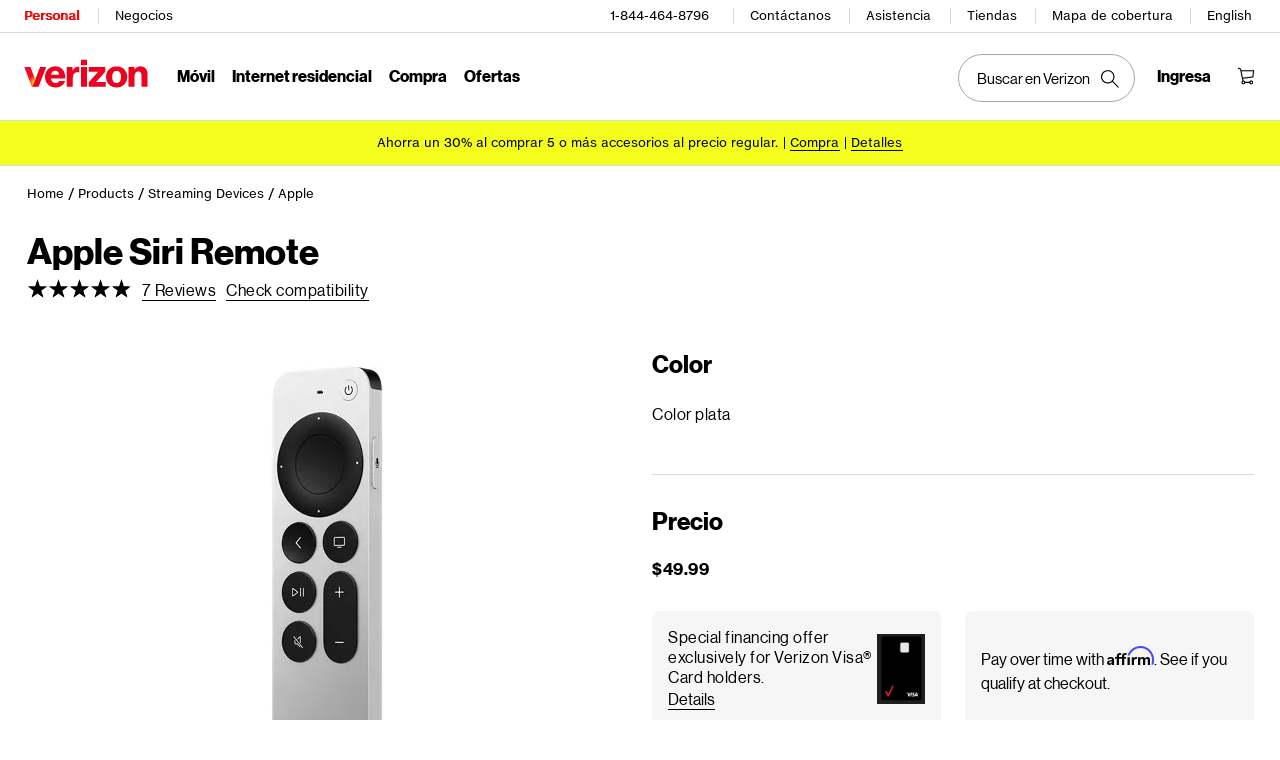

--- FILE ---
content_type: text/html; charset=utf-8
request_url: https://espanol.verizon.com/products/apple-siri-remote-apple-tv/
body_size: 189544
content:
<!DOCTYPE HTML><html lang="es-US">
<head><!--SL--><script defer src="https://pinchjs-cdn.gdn.smartling.com/sl-custom-a0d46a853.js"></script><script defer src="https://verizon-dcs.gdn.smartling.com/products/sl-tran-a0d46a853-es-US.js"></script><script>var slApiConfig={insightInfo:false,sendOnlyNewStringsForIngestion:true,translateAriaLabel:true,fixBlockHashAttrsInCompStr:true,trackShadowRoot:false,uid:"a0d46a853",locale:"es-US"};</script><script defer src="https://pinchjs-cdn.gdn.smartling.com/sl-init-60.js"></script>

<!-- Thu Jan 22 2026 13:03:53 GMT+0000 (Coordinated Universal Time) -->

<meta charset="UTF-8" />
<meta name="template" content="page-template" />
<!--<meta name="viewport" content="width=device-width, initial-scale=1"/>-->
<meta http-equiv="X-UA-Compatible" content="IE=edge" />
<meta http-equiv="x-dns-prefetch-control" content="on" />

<link rel="preconnect" href="https://espanol.scache-ws.vzw.com" />
<link rel="preconnect" href="https://scache1.vzw.com" />
<link rel="preconnect" href="https://scache2.vzw.com" />
<link rel="preconnect" href="https://respframework.verizon.com" />
<link rel="preconnect" href="https://ss7.vzw.com" />
<link rel="preconnect" href="https://gateway.verizonwireless.com" />
<link rel="preconnect" href="https://sanalytics.verizon.com" />
<link rel="preconnect" href="https://espanol.secure.verizon.com" />
<link rel="preconnect" href="https://www.googletagmanager.com" />

<link rel="preconnect" href="https://ss71.vzw.com" />
<link rel="preconnect" href="https://ss72.vzw.com" />
<link rel="preconnect" href="https://ss73.vzw.com" />
<link rel="preconnect" href="https://apps.bazaarvoice.com" />
<link rel="preconnect" href="https://network-a.bazaarvoice.com" />



<meta name="viewport" content="user-scalable=yes, initial-scale=1, minimum-scale=1, width=device-width, height=device-height, target-densitydpi=device-dpi" />
<meta name="description" content=" Apple Siri Remote: controla tu Apple TV con tu voz usando Siri. El panel táctil te permite desplazarte por las escenas con gestos circulares. Consíguelo en Verizon.​​  " />
<meta name="ROBOTS" content="INDEX,FOLLOW" />

<meta name="apple-itunes-app" content="app-id=416023011" />

<title>Apple Siri Remote, controla tu Apple TV con tu voz | Verizon​​   </title>
<link rel="canonical" href="https://espanol.verizon.com/products/apple-siri-remote-apple-tv/" />
<link rel="alternate" href="https://espanol.verizon.com/products/apple-siri-remote-apple-tv/" id="desktop" media="only screen and (hover: 1) and (pointer: fine)" />
<link rel="alternate" href="https://espanol.verizon.com/products/apple-siri-remote-apple-tv/" id="smartphone" media="only screen and (max-device-width: 650px)" />
<link rel="alternate" href="https://espanol.verizon.com/products/apple-siri-remote-apple-tv/" id="tablet" media="only screen and (min-device-width: 651px)" />
<link rel="icon" href="/favicon.ico" />
<meta property="og:title" content="Apple Siri Remote, controla tu Apple TV con tu voz | Verizon​​ " />
<meta property="og:site_name" content="Verizon" />
<meta property="og:url" content="https://espanol.verizon.com/products/apple-siri-remote-apple-tv/" />
<meta property="og:description" content="Apple Siri Remote: controla tu Apple TV con tu voz usando Siri. El panel táctil te permite desplazarte por las escenas con gestos circulares. Consíguelo en Verizon.​​ " />
<meta property="og:type" content="product" />
<meta property="og:image" content="https://ss7.vzw.com/is/image/VerizonWireless/apple-siri-remote-mjfm3ll-a-iset?$acc-lg$" />

<meta name="twitter:card" content="summary" />
<meta name="twitter:site" content="@verizon" />
<meta name="twitter:title" content="Apple Siri Remote, controla tu Apple TV con tu voz | Verizon​​ " />
<meta name="twitter:description" content="Apple Siri Remote: controla tu Apple TV con tu voz usando Siri. El panel táctil te permite desplazarte por las escenas con gestos circulares. Consíguelo en Verizon.​​ " />
<meta name="twitter:image" content="https://ss7.vzw.com/is/image/VerizonWireless/apple-siri-remote-mjfm3ll-a-iset?$acc-lg$" />


<style>
.pageoverlay {z-index: 9999;}
.opacityOpaque { opacity: 0.99 !important;}
.aemoverlay {background-color: #ffffff; top: 0;left: 0;right: 0;bottom: 0;width: 100%;height: 100%;z-index: 999;position: fixed;display: block;-webkit-animation: fadeInSpinner 0.15s linear;animation: fadeInSpinner 0.15s linear;opacity: 0.8;}
.newspinner { display: block; -webkit-animation: fadeInSpinner 0.15s linear; animation: fadeInSpinner 0.15s linear;}
.newspinner::after { content: '';position: absolute;top: 0;bottom: 0;left: 0;right: 0;margin: auto;width: 20px;height: 20px;display: block;z-index: 3;border: 2px solid #000000;border-top-color: transparent;border-radius: 50%;-webkit-animation: rotate 0.5s infinite linear;animation: rotate 0.5s infinite linear;}
.gnav20 .gnav20-desktop .gnav20-search-para {margin-left: 50% !important;}
.gnav20 .gnav20-width-wrapper-border-bottom {z-index: auto !important;}
@keyframes fadeInSpinner {
0%, 45% { opacity: 0; }
100% { opacity: 1; }
}
@keyframes rotate{
from { transform: rotate(0); }
to { transform: rotate(360deg); }
}
</style>

<style id="gnavstyles">

@font-face {
font-family: "BrandFont-Text";
font-display: swap;
src: url("https://scache1.vzw.com/globalnav/fonts/verizon-nhg/VerizonNHGeTX-Regular.eot?#iefix") format("embedded-opentype"), url("https://scache1.vzw.com/globalnav/fonts/verizon-nhg/VerizonNHGeTX-Regular.woff2") format("woff2"), url("https://scache1.vzw.com/globalnav/fonts/verizon-nhg/VerizonNHGeTX-Regular.woff") format("woff"), url("https://scache1.vzw.com/globalnav/fonts/verizon-nhg/VerizonNHGeTX-Regular.ttf") format("truetype");
}
@font-face {
font-family: "BrandFont-Text";
font-display: swap;
font-weight: bold;
src: url("https://scache2.vzw.com/globalnav/fonts/verizon-nhg/VerizonNHGeTX-Bold.eot?#iefix") format("embedded-opentype"), url("https://scache2.vzw.com/globalnav/fonts/verizon-nhg/VerizonNHGeTX-Bold.woff2") format("woff2"), url("https://scache2.vzw.com/globalnav/fonts/verizon-nhg/VerizonNHGeTX-Bold.woff") format("woff"), url("https://scache2.vzw.com/globalnav/fonts/verizon-nhg/VerizonNHGeTX-Bold.ttf") format("truetype");
}
@font-face {
font-family: 'BrandFont-Display';
font-display: swap;
src: url("https://scache1.vzw.com/globalnav/fonts/verizon-nhg/VerizonNHGeDS-Regular.eot?#iefix") format("embedded-opentype"), url("https://scache1.vzw.com/globalnav/fonts/verizon-nhg/VerizonNHGeDS-Regular.woff2") format("woff2"), url("https://scache1.vzw.com/globalnav/fonts/verizon-nhg/VerizonNHGeDS-Regular.woff") format("woff"), url("https://scache1.vzw.com/globalnav/fonts/verizon-nhg/VerizonNHGeDS-Regular.ttf") format("truetype");
}
@font-face {
font-family: 'BrandFont-Display';
font-display: swap;
font-weight: bold;
src: url("https://scache2.vzw.com/globalnav/fonts/verizon-nhg/VerizonNHGeDS-Bold.eot?#iefix") format("embedded-opentype"), url("https://scache2.vzw.com/globalnav/fonts/verizon-nhg/VerizonNHGeDS-Bold.woff2") format("woff2"), url("https://scache2.vzw.com/globalnav/fonts/verizon-nhg/VerizonNHGeDS-Bold.woff") format("woff"), url("https://scache2.vzw.com/globalnav/fonts/verizon-nhg/VerizonNHGeDS-Bold.ttf") format("truetype");
}
.desktop-start{height:0}
.gnav20 {
max-height: none !important;
border-bottom: none !important;
}
.gnav20 .gnav20-sticky-content {
max-width: none !important;
margin: 0 auto !important;
background: none !important;
}
body {
margin:0
}
body.gnav20-no-scroll {
overflow-y: scroll;
position: fixed;
width: 100%;
}
body.gnav20-modal-menu-open {
overflow: hidden;
position: fixed;
width: 100%;
}
#vz-gf20 .gnav20 .gnav20-header-accessibility {
display:none
}
.gnav20 {
font-family:"BrandFont-Display",arial,helvetica,sans-serif !important;
font-weight:normal;
font-size:14px;
margin:0;
color:#000;
}
.gnav20 [class*="column"] {
float:none !important;
}
.gnav20 * {
margin:0;
padding:0;
-webkit-box-sizing:border-box;
-moz-box-sizing:border-box;
box-sizing:border-box;
color:#000 !important;
border-collapse:collapse;
border-spacing:none;
border:0;
border-radius:0;
font-style:normal;
list-style:none !important;
text-align:left;
text-decoration:none;
font-variant:normal;
vertical-align:normal;
font-weight:normal;
line-height:1;
background:0;
font-family:inherit
}
.gnav20 *:hover,body.gnav20-using-mouse .gnav20 *:focus {
outline:none !important
}
.gnav20 .gnav20-sticky-content :focus, .gnav20 .gnav20-white-focus :focus {
outline-width: 1px;
outline-style: dashed;
outline-offset: 2px !important;
outline-color: #000 !important;
}
.gnav20 .gnav20-search-para .gnav20-mobile-search-icon:focus,
.gnav20 .gnav20-mobile-menu .gnav20-closex:focus,
.gnav20 .gnav20-nav-utility button:focus,
.gnav20 .gnav20-utility .gnav20-account-icon-only:focus,
.gnav20 .gnav20-utility .gnav20-account-icon:focus,
.gnav20 .gnav20-utility #gnav20-nav-toggle:focus,
.gnav20 .gnav20-utility .gnav20-wishlist a:focus,
.gnav20 .gnav20-utility .gnav20-utility-wrapper button:not(.gnav20-back-to-menu):not(.gnav20-sign-in):focus {
outline-offset: -10px !important;
}
.gnav20 button,.gnav20 input {
font-family:"BrandFont-Display",arial,helvetica,sans-serif !important;text-align:left;height:auto;width:auto;min-width:auto;min-height:auto
}
.gnav20 button span, .gnav20 button, .gnav20 button:hover, .gnav20 button:focus {
border: 0;
background-color: transparent !important;
background-image: none !important;
padding: 0;
cursor: pointer;
float: none;
color: #000 !important;
}
.gnav20 img {
height:auto
}
.gnav20 input:focus::placeholder,.gnav20 input:hover::placeholder,.gnav20 input::placeholder {
color:#747676 !important;
text-align:left
}
.gnav20 input {
font-weight:bold
}
.gnav20 a, .gnav20 a:hover, .gnav20 a:visited, .gnav20 a:active, .gnav20 a:focus {
font-size: 16px !important;
color: #000 !important;
text-decoration: none !important;
display: inline;
}
.gnav20 a[href] {
cursor: pointer;
}
.gnav20 .gnav20-desktop {
display:block;
}
.gnav20 .gnav20-desktop a[href^="tel"]:link, .gnav20 .gnav20-desktop a[href^="tel"]:visited, .gnav20 .gnav20-desktop a[href^="tel"]:hover {
pointer-events: none;
cursor: default;
}
.gnav20 .gnav20-mobile {
display:none;
}
.gnav20 .gnav20-hide {
display: none !important;
}
.gnav20.gnav20-sticky>div.gnav20-sticky-content {
position:fixed;
z-index:900;
width:100%;
}
.gnav20.gnav20-sticky>div.gnav20-sticky-content.gnav20-open-element {
z-index:9999999;
}
.gnav20-sticky-content .gnav20-apicomponentnewdesign {
opacity: 1 !important;
}
.gnav20 .gnav20-header-accessibility {
position: fixed;
z-index: 9999999;
left: 10px;
top: 10px;
height: 0;
width: 0;
overflow: hidden;
opacity: 0;
border: 0;
padding: 0;
}
.gnav20 .gnav20-header-accessibility span {
height: 0;
display: inline-block;
width: 200px;
padding: 20px;
background: #ccc !important;
font-size: 12px;
text-decoration: underline;
color: #000 !important;
}
.gnav20 .gnav20-header-accessibility:focus {
opacity: 1;
height: auto;
width: auto;
overflow: auto;
box-shadow: 0 6px 18px rgba(0, 0, 0, 0.1);
outline: #000 dashed 1px;
}
.gnav20 .gnav20-width-wrapper {
width: 100%;
border: 0;
padding: 0 0 0 calc(0vw);
position: relative;
background: #fff;
border-bottom: 1px solid #d8dada;
}
.gnav20 .gnav20-width-wrapper:after {
display: block;
height: 1px;
width: 100%;
border-top: 1px solid #d8dada;
content: "";
position: absolute;
top: 32px;
}
.gnav20 .gnav20-main {
max-width: 1272px;
height: auto;
width: 100%;
margin: 0 auto;
background-color: #fff;
transition: all .3s;
}
.gnav20 .gnav20-desktop .gnav20-row-one {
display: flex;
width: 100%;
height: 32px;
padding: 0 20px;
max-height: 32px;
}
.gnav20 .gnav20-desktop .gnav20-row-one a::before,
.gnav20 .gnav20-desktop .gnav20-main-header::before {
content: attr(data-label);
display: block;
font-weight: bold;
height: 0;
overflow: hidden;
visibility: hidden;
}
.gnav20 .gnav20-desktop .gnav20-row-one .gnav20-grid1-wrapper {
width: 50%;
}
.gnav20 .gnav20-desktop .gnav20-row-one a.gnav20-main-header {
font-size: 12px !important;
line-height: 16px !important;
padding: 8px 0;
font-family: 'BrandFont-Text',sans-serif;
position: relative;
margin: 0 16px 0 14px;
display: inline-block;
}
.gnav20 .gnav20-desktop a.gnav20-main-header:hover,
.gnav20 .gnav20-desktop a.gnav20-main-header:active,
.gnav20 .gnav20-desktop a.gnav20-main-header:focus {
color: #000 !important;
text-shadow: 1px 0 0 #000;
}
.gnav20 .gnav20-desktop .gnav20-row-one a.gnav20-main-header:first-of-type {
margin-left: 0;
}
.gnav20 .gnav20-desktop .gnav20-row-one a.gnav20-main-header:last-of-type:after {
display:none;
}
.gnav20 .gnav20-desktop .gnav20-row-one a.gnav20-main-header::before {
content: attr(data-label);
display: block;
font-weight: bold;
height: 0;
overflow: hidden;
visibility: hidden;
}
.gnav20 .gnav20-desktop .gnav20-row-one a.gnav20-main-header:after {
border-right: 1px solid #d8dada;
content: '';
display: block;
height: 16px;
right: -16px;
top: 8px;
position: absolute;
}
.gnav20 .gnav20-desktop .gnav20-row-one  a.gnav20-main-header.gnav20-selected {
color: #e00 !important;
text-shadow: 1px 0 0 #e00;
}
.gnav20 .gnav20-desktop .gnav20-row-one .biz-bubble {
padding: 4px 20px 4px 8px;
background: #ccc !important;
font-size: 12px;
font-weight: bold;
position: relative;
color: #000 !important;
}
.gnav20 .gnav20-desktop .gnav20-row-one .biz-bubble::before {
height: 10px;
width: 10px;
transform: rotate(-45deg);
content: "";
background-color: #ccc !important;
position: absolute;
left: -5px;
top: 6px;
}
.gnav20 .gnav20-desktop .gnav20-row-one .biz-bubble button {
padding: 0 4px 1px;
color: #000 !important;
background: transparent !important;
font-size: 22px;
position: absolute;
top: 0;
}
.gnav20 .gnav20-desktop .gnav20-row-one .gnav20-utility {
width: 50%;
display: flex;
justify-content: flex-end;
font-family: 'BrandFont-Text',sans-serif;
}
.gnav20 .gnav20-desktop .gnav20-row-one .gnav20-utility .gnav20-utility-wrapper {
padding: 0 16px;
position: relative;
white-space: nowrap;
}
.gnav20 .gnav20-sub-nav {
width: 100%;
display: none;
}
.gnav20 .gnav20-sub-nav .gnav20-sub-nav-content {
border-top: solid 1px #d8dada;
display: none !important;
align-items: center;
gap: 24px;
max-width: 1272px;
min-height: 50px;
width: 100%;
margin: 0 auto;
padding: 0 20px;
}
.gnav20 .gnav20-placeholder-section {
position: relative;
line-height: 2.875rem;
color: #6e6e6e !important;
font-size: 0.875rem;
text-align: center;
height: 50px;
}
.gnav20 .gnav20-sub-nav .gnav20-sub-nav-call-link {
font-size: 14px !important;
font-weight: 700;
}
.gnav20 .gnav20-sub-nav .gnav20-sub-nav-call-link[href^=tel]:before {
content: " ";
font-weight: 700;
padding: 6px 4px 6px 24px;
background: url([data-uri]) no-repeat 0;
}
.gnav20 .gnav20-sub-nav .gnav20-sub-nav-button {
font-size: 14px !important;
font-weight: 700;
padding: 6px 16px;
color: #fff !important;
background-color: #000;
border: 1px solid #000;
border-radius: 24px;
}
.gnav20 .gnav20-desktop .gnav20-row-one .gnav20-utility .gnav20-utility-wrapper>div>a:hover,
.gnav20 .gnav20-desktop .gnav20-row-one .gnav20-utility .gnav20-utility-wrapper>a:hover,
.gnav20 .gnav20-desktop .gnav20-row-one .gnav20-utility .gnav20-utility-wrapper>div>a:active,
.gnav20 .gnav20-desktop .gnav20-row-one .gnav20-utility .gnav20-utility-wrapper>a:active,
.gnav20 .gnav20-desktop .gnav20-row-one .gnav20-utility .gnav20-utility-wrapper>div>a:focus,
.gnav20 .gnav20-desktop .gnav20-row-one .gnav20-utility .gnav20-utility-wrapper>a:focus {
border-bottom: none !important;
text-shadow: 1px 0 0 #000;
}
.gnav20 .gnav20-desktop .gnav20-row-one .gnav20-utility .gnav20-utility-wrapper:after {
content: '';
height: 16px;
width: 0;
border-right: 1px solid #d8dada;
display: block;
position: absolute;
top: 8px;
right: 0;
}
.gnav20 .gnav20-desktop .gnav20-row-one .gnav20-utility .gnav20-utility-wrapper .gnav20-dropdown-menu {
top: 32px;
}
.gnav20 .gnav20-desktop .gnav20-row-one .gnav20-utility div.gnav20-localization .gnav20-utility-wrapper,
.gnav20 .gnav20-desktop .gnav20-row-one .gnav20-utility div:last-of-type .gnav20-utility-wrapper{
padding-right:0;
}
.gnav20 .gnav20-desktop .gnav20-row-one .gnav20-utility div.gnav20-localization .gnav20-utility-wrapper:after,
.gnav20 .gnav20-desktop .gnav20-row-one .gnav20-utility div:last-of-type .gnav20-utility-wrapper:after{
display:none;
}
.gnav20 .gnav20-desktop .gnav20-row-one .gnav20-utility .gnav20-utility-wrapper a,
.gnav20 .gnav20-desktop .gnav20-row-one .gnav20-utility .gnav20-utility-wrapper button {
font-size: 12px !important;
font-weight: normal !important;
line-height: 16px !important;
padding: 8px 0;
display: block;
font-family: 'BrandFont-Text',sans-serif !important;
}
.gnav20 .gnav20-desktop .gnav20-language-link {
padding-top: 8px;
}
.gnav20 .gnav20-desktop .gnav20-row-one .gnav20-utility .gnav20-utility-wrapper svg {
height: 16px;
width: 16px;
}
.gnav20 .gnav20-desktop .gnav20-row-two {
display: block;
width: 100%;
height: 88px;
padding: 0 20px;
}
.gnav20 .gnav20-desktop .gnav20-row-two .gnav20-grid1-wrapper {
position: absolute;
width: auto;
}
.gnav20 .gnav20-logo-wrapper {
padding: 27px 0 0;
position: relative;
}
.gnav20 .gnav20-logo-wrapper a.gnav20-logoWhiteBg {
background-image: url('[data-uri]');
width: 124px;
height: 29px;
display: block;
background-size: 124px 29px;
}
.gnav20 .gnav20-logo-wrapper a.gnav20-logoHeaderVBG {
background-image: url('[data-uri]');
width:126px;
height:46px;
display:block;
background-size:126px 46px;
margin-top:-6px
}
.gnav20 .gnav20-logo-wrapper a.gnav20-logoHeaderVSBDR {
background-image: url('[data-uri]');
width: 126px;
height: 50px;
display: block;
background-size: 126px 50px;
margin-top: -10px;
}
.gnav20 .gnav20-desktop .gnav20-row-two .gnav20-navigation {
width: 100%;
height: 88px;
}
.gnav20 .gnav20-desktop .gnav20-row-two .gnav20-navigation .gnav20-navigation {
padding: 34px 0;
margin: 0;
}
.gnav20 .gnav20-desktop .gnav20-row-two .gnav20-navigation .gnav20-navigation .gnav20-navigation-list {
width: 80%;
margin: 0 auto;
display: flex;
justify-content: center;
}
.gnav20 .gnav20-desktop .gnav20-navigation .gnav20-navigation .gnav20-navigation-item .gnav20-primary-menu {
margin: 0 8px;
}
.gnav20 .gnav20-desktop .gnav20-row-two .gnav20-navigation .gnav20-navigation .gnav20-menu-label-button,
.gnav20 .gnav20-desktop .gnav20-row-two .gnav20-navigation .gnav20-navigation .gnav20-menu-label-link {
font-size: 16px;
line-height: 20px;
padding-bottom: 2px;
height: auto;
}
.gnav20 .gnav20-menu-label {
font-weight: bold;
}
.gnav20 .gnav20-menu-label-button {
border: 0;
border-radius: 0 !important;
position: absolute;
background: 0;
cursor: pointer;
margin: 0;
padding: 0;
}
.gnav20 .gnav20-desktop .gnav20-navigation .gnav20-navigation .gnav20-menu-label-button{
z-index:4502;
}
.gnav20 .gnav20-menu-label-button.gnav20-goback {
display: none;
}
.gnav20 .gnav20-menu-label-link {
font-weight: bold;
color: transparent !important;
visibility: hidden;
}
.gnav20 .gnav20-desktop .gnav20-navigation .gnav20-menu-label[aria-expanded="true"],
.gnav20 .gnav20-desktop .gnav20-navigation .gnav20-menu-label:hover {
border-bottom: 2px solid #000;
color: #000 !important;
}
.gnav20 .gnav20-desktop .gnav20-primary-menu.gnav20-grouping:hover,
.gnav20 .gnav20-desktop .gnav20-navigation .gnav20-clickL1.gnav20-menu-label[aria-expanded="true"],
.gnav20 .gnav20-desktop .gnav20-navigation .gnav20-featured-card .gnav20-menu-label[aria-expanded="true"] {
border-bottom-width: 2px;
border-color: #e00;
color: #e00 !important;
}
.gnav20 .gnav20-desktop .gnav20-sub-header-menu {
left: 0;
padding: 30px 20px 0 20px;
display: flex;
position: absolute;
overflow: visible;
z-index: 4501;
width: 100%;
font-size: 14px;
max-width: 100%;
background-color: #fff;
}
.gnav20 .gnav20-grouping .gnav20-sub-header-menu {
flex-direction: column;
}
.gnav20 .gnav20-desktop .gnav20-sub-menu.gnav20-grouping-active {
overflow: hidden;
max-height: 700px;
padding-bottom: 80px;
border-bottom: 1px solid #d8dada;
transition: max-height .1s, padding-bottom .1s, border-bottom-color .1s;
transition-delay: .1s;
}
.gnav20 .gnav20-desktop .gnav20-primary-menu.gnav20-featured-card .gnav20-sub-header-menu {
border-bottom: 1px solid #d8dada;
background-color: #fff;
padding: 86px 0 0;
margin-top: -50px;
overflow: visible;
max-height: calc(100vh - 99px);
}
.gnav20 .gnav20-desktop .gnav20-sub-header-menu .gnav20-content-wrapper {
width: 100%;
opacity: 0;
max-width: 1272px;
margin: auto;
padding: 0 !important;
}
.gnav20 .gnav20-desktop .gnav20-mega-drawer .gnav20-sub-header-menu {
padding-top: 56px;
padding-bottom: 0;
}
.gnav20 .gnav20-desktop .gnav20-mega-drawer .gnav20-sub-header-menu.gnav20-mega-active {
max-height: 800px;
border-bottom-color: #d8dada;
background: #fff;
}
.gnav20 .gnav20-desktop .gnav20-sub-header-menu .gnav20-content-wrapper.gnav20-mega-active {
opacity: 1;
transition: opacity 100ms;
position: relative;
}
.gnav20 .gnav20-desktop .gnav20-mega-drawer ul.gnav20-submenu-column {
width: calc(25% - 20px);
background-color: #d8dada;
padding: 20px 0 30px 0;
}
.gnav20 .gnav20-desktop .gnav20-mega-drawer .gnav20-content-wrapper>ul.gnav20-submenu-column {
min-height: 460px;
}
.gnav20 .gnav20-desktop .gnav20-mega-drawer .gnav20-sub-menu ul.gnav20-submenu-column.gnav20-L1>li {
margin: 0;
padding: 0;
}
.gnav20 .gnav20-desktop .gnav20-mega-drawer .gnav20-content-wrapper>ul.gnav20-submenu-column>li>a {
width: fit-content;
display: block;
padding: 8px 0 8px 16px;
border-left-style: solid;
border-left-color: transparent;
border-left-width: 4px;
transition: color 100ms, border-color 100ms;
line-height: 18px;
border-bottom: 0 !important;
}
.gnav20 .gnav20-desktop .gnav20-mega-drawer ul.gnav20-submenu-column.gnav20-L1>li>a:hover,
.gnav20 .gnav20-desktop .gnav20-mega-drawer ul.gnav20-submenu-column.gnav20-L1>li>a.gnav20-open {
border-color: #e00;
color: #e00 !important;
}
.gnav20 .gnav20-desktop .gnav20-mega-drawer ul.gnav20-submenu-column.gnav20-L2 {
position: absolute;
width: 25%;
background-color: #fff;
top: 0;
padding: 10px 0;
}
.gnav20 .gnav20-desktop .gnav20-mega-drawer ul.gnav20-submenu-column.gnav20-L3 {
width: 100%;
background-color: #fff;
padding: 0;
}
.gnav20 .gnav20-desktop .gnav20-mega-drawer .gnav20-content-wrapper>ul.gnav20-submenu-column>li.gnav20-margin-top {
margin-top: 35px;
}
.gnav20 .gnav20-desktop .gnav20-mega-drawer ul.gnav20-submenu-column.gnav20-L2.gnav20-one-col,
.gnav20 .gnav20-desktop .gnav20-mega-drawer ul.gnav20-submenu-column.gnav20-L2.gnav20-two-col,
.gnav20 .gnav20-desktop .gnav20-mega-drawer ul.gnav20-submenu-column.gnav20-L2.gnav20-three-col {
margin-left: 0
}
.gnav20 .gnav20-desktop .gnav20-mega-drawer ul.gnav20-submenu-column.gnav20-L2.gnav20-mega-column-0 {
left: 25%
}
.gnav20 .gnav20-desktop .gnav20-mega-drawer ul.gnav20-submenu-column.gnav20-L2.gnav20-mega-column-1 {
left: 50%
}
.gnav20 .gnav20-desktop .gnav20-mega-drawer ul.gnav20-submenu-column.gnav20-L2.gnav20-mega-column-2 {
left: 75%
}
.gnav20 .gnav20-desktop .gnav20-sub-header-menu>.gnav20-content-wrapper.gnav20-grouping-active {
opacity: 1;
transition: all .1s;
transition-delay: .1s;
margin-top: 24px !important;
margin-bottom: 32px !important;
}
.gnav20 .gnav20-desktop .gnav20-featured-card .gnav20-sub-header-menu>.gnav20-content-wrapper {
max-width: 962px;
padding: 24px 0 32px 0 !important;
position: relative;
height: calc(100vh - 186px);
}
.gnav20 .gnav20-desktop .gnav20-primary-menu.gnav20-featured-card.gnav20-featured-grouping.gnav20-four-column .gnav20-content-wrapper.gnav20-featured-scroll-area {
width: 1272px !important;
max-width: 1272px !important;
overflow-x: hidden;
}
.gnav20 .gnav20-desktop .gnav20-primary-menu.gnav20-featured-card .gnav20-sub-header-menu .gnav20-nav-utility {
position: absolute;
width: 100%;
max-width: 1272px;
margin-right: auto;
margin-left: auto;
right: 0;
left: 0;
top: 18px;
}
.gnav20 .gnav20-nav-utility button {
position: absolute;
right: 12px;
text-indent: 999px;
overflow: hidden;
width: 44px;
}
.gnav20 .gnav20-nav-utility button.gnav20-nav-search-icon {
right: 52px;
}
.gnav20 .gnav20-desktop .gnav20-primary-menu.gnav20-featured-card .gnav20-sub-header-menu .gnav20-nav-mask {
position: absolute;
width: 100%;
height: 64px;
bottom: -65px;
background-color: rgba(0, 0, 0, 0.8);
}
.gnav20 .gnav20-desktop .gnav20-primary-menu.gnav20-featured-card .gnav20-featured-card-top-label {
color: #000 !important;
font-weight: bold;
font-size: 20px;
line-height: 20px;
padding-bottom: 16px;
width: 278px;
border-bottom: 1px solid #d8dada;
}
.gnav20 .gnav20-desktop .gnav20-primary-menu.gnav20-featured-card .gnav20-featured-scroll-area {
max-height: calc(100vh - 298px);
overflow: auto;
padding-right: 16px;
width: 308px !important;
margin-left: -10px;
padding-left: 10px;
}
.gnav20 .gnav20-desktop .gnav20-primary-menu.gnav20-featured-card.gnav20-featured-grouping .gnav20-content-wrapper.gnav20-featured-scroll-area {
width: 978px !important;
max-width: 978px !important;
margin: auto;
padding: 0 !important;
margin-top: 24px !important;
margin-bottom: 32px !important;
max-height: calc(100vh - 242px);
}
.gnav20 .gnav20-desktop .gnav20-primary-menu.gnav20-featured-card .gnav20-featured-scroll-area::-webkit-scrollbar {
width:16px;
}
.gnav20 .gnav20-desktop .gnav20-primary-menu.gnav20-featured-card .gnav20-featured-scroll-area::-webkit-scrollbar-track {
background:#fff;
border-radius:2px;
}
.gnav20 .gnav20-desktop .gnav20-primary-menu.gnav20-featured-card .gnav20-featured-scroll-area::-webkit-scrollbar-thumb {
background:#747676;
border-radius:8px;
border:6px solid #fff;
}
.gnav20 .gnav20-desktop .gnav20-primary-menu.gnav20-featured-card .gnav20-featured-scroll-area::-webkit-scrollbar-thumb:hover{
background:#555;
}
.gnav20 .gnav20-desktop .gnav20-primary-menu.gnav20-featured-card .gnav20-sub-menu ul.gnav20-submenu-column li {
margin: 0 !important;
padding: 0 !important;
}
.gnav20 .gnav20-desktop .gnav20-primary-menu.gnav20-featured-card .gnav20-sub-menu ul.gnav20-submenu-column li>a {
font-size: 16px !important;
line-height: 20px !important;
font-weight: normal;
padding: 9px 0 12px 0;
margin: 3px 0;
width: 278px;
display: block;
position: relative;
color: #000 !important;
border-bottom: 1px solid #d8dada !important;
letter-spacing: .5px;
}
.gnav20 .gnav20-desktop .gnav20-primary-menu.gnav20-featured-card.gnav20-featured-grouping.gnav20-four-column .gnav20-sub-menu ul.gnav20-submenu-column li>a {
width: auto;
}
.gnav20 .gnav20-desktop .gnav20-primary-menu.gnav20-featured-card .gnav20-sub-menu ul.gnav20-submenu-column li>a.gnav20-haschild:after {
position: absolute;
content: "";
height: 9px;
width: 9px;
border-left: 1px solid #000;
border-top: 1px solid #000;
-ms-transform: rotate(135deg);
-webkit-transform: rotate(135deg);
transform: rotate(135deg);
right: 10px;
margin-top: 5px;
}
.gnav20 .gnav20-desktop .gnav20-primary-menu.gnav20-featured-card .gnav20-sub-menu ul.gnav20-submenu-column li>a.gnav20-open, .gnav20 .gnav20-desktop .gnav20-primary-menu.gnav20-featured-card .gnav20-sub-menu ul.gnav20-submenu-column li>a:hover, .gnav20 .gnav20-desktop .gnav20-primary-menu.gnav20-featured-card .gnav20-sub-menu ul.gnav20-submenu-column li>a:active, .gnav20 .gnav20-desktop .gnav20-primary-menu.gnav20-featured-card .gnav20-sub-menu ul.gnav20-submenu-column li>a:focus {
font-weight: bold;
color: #e00 !important;
letter-spacing: normal;
}
.gnav20 .gnav20-desktop .gnav20-primary-menu.gnav20-featured-card .gnav20-sub-menu ul.gnav20-submenu-column li>a.gnav20-open.gnav20-haschild:after, .gnav20 .gnav20-desktop .gnav20-primary-menu.gnav20-featured-card .gnav20-sub-menu ul.gnav20-submenu-column li>a:hover.gnav20-haschild:after, .gnav20 .gnav20-desktop .gnav20-primary-menu.gnav20-featured-card .gnav20-sub-menu ul.gnav20-submenu-column li>a:active.gnav20-haschild:after, .gnav20 .gnav20-desktop .gnav20-primary-menu.gnav20-featured-card .gnav20-sub-menu ul.gnav20-submenu-column li>a:focus.gnav20-haschild:after {
border-left: 2px solid #e00;
border-top: 2px solid #e00;
}
.gnav20 .gnav20-desktop .gnav20-primary-menu.gnav20-featured-card .gnav20-content-wrapper .gnav20-L2-content-wrapper {
position: absolute;
top: 24px;
left: 342px;
}
.gnav20 .gnav20-desktop .gnav20-primary-menu.gnav20-featured-card .gnav20-content-wrapper .gnav20-L2-content-wrapper ul.gnav20-submenu-column.gnav20-L3 {
position: absolute;
top: 37px;
left: 342px;
}
.gnav20 .gnav20-desktop .gnav20-primary-menu.gnav20-featured-card .gnav20-featured-card-top-label.gnav20-submenu-column.gnav20-L3 {
position: absolute;
top: 0;
left: 342px;
}
.gnav20 .gnav20-desktop .gnav20-primary-menu.gnav20-featured-card.gnav20-featured-grouping .gnav20-content-wrapper {
display: flex;
justify-content: flex-start;
}
.gnav20 .gnav20-desktop .gnav20-primary-menu.gnav20-featured-card.gnav20-featured-grouping .gnav20-content-wrapper>ul.gnav20-submenu-column {
width: 278px;
margin-right: 64px !important;
}
.gnav20 .gnav20-desktop .gnav20-primary-menu.gnav20-featured-card.gnav20-featured-grouping.gnav20-four-column .gnav20-content-wrapper>ul.gnav20-submenu-column {
width: calc(25% - 40px);
margin: 0 20px !important;
}
.gnav20 .gnav20-desktop .gnav20-primary-menu.gnav20-featured-card.gnav20-featured-grouping:not(.gnav20-four-column) .gnav20-content-wrapper>ul.gnav20-submenu-column:last-child {
margin-right: 0 !important;
}
.gnav20 .gnav20-desktop .gnav20-primary-menu.gnav20-featured-card.gnav20-featured-grouping .gnav20-sub-menu ul.gnav20-submenu-column.gnav20-L1>li>a {
font-size: 20px !important;
line-height: 20px !important;
font-weight: bold;
padding: 13px 0 16px 0;
letter-spacing: normal;
}
.gnav20 .gnav20-desktop .gnav20-primary-menu.gnav20-featured-card.gnav20-featured-grouping .gnav20-sub-menu ul.gnav20-submenu-column a.gnav20-haschild:after {
display: none;
}
.gnav20 .gnav20-desktop .gnav20-primary-menu.gnav20-featured-card.gnav20-featured-grouping .gnav20-content-wrapper .gnav20-L2-content-wrapper {
position: relative;
top: 0;
left: 0;
}
.gnav20 .gnav20-desktop .gnav20-primary-menu.gnav20-featured-card.gnav20-featured-grouping .gnav20-sub-menu ul.gnav20-submenu-column li.gnav20-margin-top {
margin-top: 36px !important;
}
.gnav20 .gnav20-desktop .gnav20-sub-menu>.gnav20-content-wrapper.gnav20-five-col,
.gnav20 .gnav20-desktop .gnav20-sub-menu>.gnav20-content-wrapper.gnav20-four-col,
.gnav20 .gnav20-desktop .gnav20-sub-menu>.gnav20-content-wrapper.gnav20-three-col,
.gnav20 .gnav20-desktop .gnav20-sub-menu>.gnav20-content-wrapper.gnav20-two-col,
.gnav20 .gnav20-desktop .gnav20-sub-menu>.gnav20-content-wrapper.gnav20-one-col {
display: flex;
}
.gnav20 .gnav20-desktop .gnav20-sub-menu>.gnav20-content-wrapper.gnav20-five-col>.gnav20-submenu-column,.gnav20 .gnav20-desktop .gnav20-sub-menu>.gnav20-content-wrapper.gnav20-four-col>.gnav20-submenu-column,.gnav20 .gnav20-desktop .gnav20-sub-menu>.gnav20-content-wrapper.gnav20-three-col>.gnav20-submenu-column,.gnav20 .gnav20-desktop .gnav20-sub-menu>.gnav20-content-wrapper.gnav20-two-col>.gnav20-submenu-column,.gnav20 .gnav20-desktop .gnav20-sub-menu>.gnav20-content-wrapper.gnav20-one-col>.gnav20-submenu-column {
width: 25%
}
.gnav20 .gnav20-desktop .gnav20-sub-menu>.gnav20-content-wrapper.gnav20-five-col>.gnav20-submenu-column {
width: 20%
}
.gnav20 .gnav20-desktop .gnav20-sub-menu>.gnav20-content-wrapper.gnav20-two-col>.gnav20-submenu-column:nth-child(1),.gnav20 .gnav20-desktop .gnav20-sub-menu>.gnav20-content-wrapper.gnav20-one-col>.gnav20-submenu-column:nth-child(1) {
margin-left: 50%
}
.gnav20 .gnav20-desktop .gnav20-sub-menu>.gnav20-content-wrapper.gnav20-three-col>.gnav20-submenu-column:nth-child(1) {
margin-left: 25%
}
.gnav20 li.gnav20-bond-label:nth-child(1) {
margin-top: 0
}
.gnav20 .gnav20-desktop .gnav20-sub-menu>.gnav20-content-wrapper.gnav20-grouping-active {
opacity: 1;
margin-top: 24px !important;
margin-bottom: 32px !important;
transition: all .1s;
transition-delay: .1s;
}
.gnav20 .gnav20-desktop .gnav20-mega-drawer .gnav20-sub-header-menu.gnav20-sub-menu,
.gnav20 .gnav20-desktop .gnav20-grouping .gnav20-sub-header-menu.gnav20-sub-menu {
background: linear-gradient(to bottom, transparent 30px, #fff 10px);
border-bottom: 1px solid #d8dada;
}
.gnav20 .gnav20-desktop .gnav20-sub-menu ul.gnav20-submenu-column.gnav20-L1>li {
margin-left: 20px;
}
.gnav20 ul.gnav20-submenu-column li {
padding-top: 14px;
}
.gnav20 ul.gnav20-submenu-column li a {
line-height: 22px;
}
.gnav20 ul.gnav20-submenu-column li a:hover {
color: #e00 !important;
}
.gnav20 li.gnav20-margin-top {
margin-top: 18px;
}
.gnav20 .gnav20-desktop .gnav20-bold-non-link>a {
pointer-events: none;
font-weight: bold;
}
.gnav20 .gnav20-desktop .gnav20-bold-non-link strong,
.gnav20 .gnav20-desktop .gnav20-bold-link>a {
font-weight: bold;
}
.gnav20 .gnav20-desktop #gnav20-closex3, .gnav20 .gnav20-desktop .gnav20-hide-on-desktop, .gnav20 .gnav20-desktop .gnav20-goback {
display: none !important;
}
.gnav20 .gnav20-desktop .gnav20-row-one, .gnav20 .gnav20-desktop .gnav20-row-two .gnav20-navigation, .gnav20 .gnav20-desktop .gnav20-row-two .gnav20-utility {
opacity: 0;
}
.gnav20 .gnav20-desktop .opacityOne, .gnav20 .gnav20-mobile .opacityOne {
opacity: 1 !important;
transition: opacity .5s;
}
.gnav20 .gnav20-desktop .gnav20-row-two .gnav20-utility {
float: right;
width: auto;
margin-top: -66px;
margin-right: -20px;
padding: 0 8px 0 0;
display: flex;
justify-content: flex-end;
position: relative;
}
.gnav20 #bizSearchClose,
.gnav20 .gnav20-account-box .gnav20-close-account-utility,
.gnav20 .gnav20-search-para .gnav20-close-icon,
.gnav20 .gnav20-mobile-menu .gnav20-closex,
.gnav20 .gnav20-unified-cart .gnav20-closex,
.gnav20 .gnav20-nav-utility .gnav20-nav-close {
background-image: url([data-uri]) !important;
}
.gnav20 .gnav20-desktop .gnav20-utility .gnav20-utility-wrapper {
margin: 0 !important;
width: auto !important;
white-space: nowrap;
}
.gnav20 .gnav20-utility .gnav20-notification .gnav20-notification-icon {
background: url([data-uri]) no-repeat center / 18px !important;
position: relative;
min-width: 44px;
height: 44px;
display: block;
background-position: 12px 12px !important;
background-size: 20px 20px !important;
background-repeat: no-repeat !important;
}
.gnav20 .gnav20-utility .gnav20-notification .gnav20-notification-icon:hover:after {
content: " ";
position: absolute;
top: 0;
background-image: url([data-uri]) !important;
background-position: 12px 12px !important;
background-size: 20px 20px !important;
background-repeat: no-repeat !important;
width: 44px;
height: 44px;
}
.gnav20 .gnav20-utility .gnav20-notification .gnav20-notification-icon .gnav20-notification-bubble {
display: inline-block;
height: 11px;
width: 11px;
background: #e00 !important;
border-radius: 50%;
position: absolute;
top: 10px;
right: 10px;
color: #e00 !important;
font-size: 0 !important;
text-align: center;
border: #fff solid 1.5px;
z-index: 1;
}
.gnav20 .gnav20-desktop .gnav20-notification-overlay {
min-height: 100px;
width: 278px;
position: absolute;
z-index: 4500;
top: 120px;
right: 0;
background-color: #fff;
overflow-x: hidden;
transition: width 2s;
border: 1px solid #d8dada;
}
.gnav20 .gnav20-notification-overlay .gnav20-closex {
background-image: url([data-uri]) !important;
top: 13px;
right: 5px;
position: absolute;
}
.gnav20 .gnav20-desktop .gnav20-row-two .gnav20-utility .gnav20-utility-wrapper .gnav20-account-box {
padding: 0 12px;
margin: 0;
}
.gnav20 .gnav20-utility .gnav20-account-box .gnav20-sign-in:not(.gnav20-account-icon-only) {
margin: 14px 0 0;
}
.gnav20 .gnav20-desktop .gnav20-row-two .gnav20-utility .gnav20-utility-wrapper .gnav20-account-box .gnav20-sign-in span {
font-size: 16px !important;
font-weight: bold !important;
line-height: 16px !important;
white-space: nowrap;
}
.gnav20 .gnav20-desktop .gnav20-row-two .gnav20-utility .gnav20-utility-wrapper .gnav20-account-box .gnav20-account-link {
font-size: 16px !important;
font-weight: bold;
padding: 14px 0 4px 0;
display: block;
}
.gnav20 .gnav20-desktop .gnav20-row-two .gnav20-utility .gnav20-utility-wrapper .gnav20-account-box .gnav20-account-link:hover {
border-bottom: 2px solid #000;
}
.gnav20 .gnav20-desktop .gnav20-sign-in:not(.gnav20-account-icon-only) span span:hover {
border-bottom: 2px solid #000;
padding: 0 0 2px 0;
}
.gnav20 .gnav20-desktop .gnav20-dropdown-menu, .gnav20 .gnav20-desktop .gnav20-unified-cart {
border: 1px solid #d8dada;
position: absolute;
z-index: 4512;
top: 66px;
padding-bottom: 12px;
right: 0;
min-width: 278px;
background: #fff;
}
.gnav20 .gnav20-account-box .gnav20-close-account-utility, .gnav20 .gnav20-unified-cart .gnav20-closex {
position: absolute;
text-indent: -333px;
right: 5px !important;
top: 13px !important;
overflow: hidden;
display: block;
}
.gnav20 .gnav20-signin-content-title {
font-size: 20px;
font-weight: bold;
margin: 0;
padding: 24px 40px 12px 16px;
background: #fff;
}
.gnav20 .gnav20-signin-content-title:empty {
padding: 18px 0 0;
}
.gnav20 .gnav20-search-para .gnav20-mobile-search-icon,
.gnav20 .gnav20-mobile-menu .gnav20-closex,
.gnav20 .gnav20-nav-utility button,
.gnav20 .gnav20-utility .gnav20-account-icon-only,
.gnav20 .gnav20-utility .gnav20-account-icon,
.gnav20 .gnav20-utility #gnav20-nav-toggle,
.gnav20 .gnav20-utility .gnav20-wishlist a,
.gnav20 .gnav20-utility .gnav20-utility-wrapper button:not(.gnav20-back-to-menu):not(.gnav20-sign-in) {
min-width: 44px;
height: 44px;
background-position: 12px 12px !important;
background-size: 20px 20px !important;
background-repeat: no-repeat !important;
}
.gnav20 .gnav20-utility .gnav20-account-icon-only,
.gnav20 .gnav20-utility .gnav20-account-icon {
background-image: url([data-uri]) !important;
text-indent: -333px;
overflow: hidden;
}
.gnav20 .gnav20-utility .gnav20-utility-wrapper button.gnav20-search-icon,
.gnav20 .gnav20-sub-menu .gnav20-nav-utility button.gnav20-nav-search-icon {
background-image: url([data-uri]) !important;
}
.gnav20 .gnav20-utility .gnav20-utility-wrapper button.gnav20-search-icon:hover,
.gnav20 .gnav20-sub-menu .gnav20-nav-utility button.gnav20-nav-search-icon:hover {
background-image: url([data-uri]) !important;
text-shadow: 1px 0 0 #000;
}
.gnav20 .gnav20-desktop .gnav20-utility .gnav20-utility-wrapper button.gnav20-search-icon,
.gnav20 .gnav20-desktop .gnav20-sub-menu .gnav20-nav-utility button.gnav20-nav-search-icon {
font-size: 15px !important;
border-radius: 30px !important;
border: 1px solid #a7a7a7;
background-color: #fff !important;
padding: 0 43px 0 18px !important;
background-position: top 8px right 14px !important;
height: 35px !important;
margin: 4px 12px !important;
width: fit-content !important;
text-indent: 0 !important;
}
.gnav20 .gnav20-desktop .gnav20-utility .gnav20-utility-wrapper button.gnav20-search-icon:after,
.gnav20 .gnav20-desktop .gnav20-sub-menu .gnav20-nav-utility button.gnav20-nav-search-icon:after {
content: attr(data-placeholder-text) !important;
}
.gnav20 .gnav20-utility button.gnav20-cart {
background-image: url([data-uri]) !important;
position: relative;
}
.gnav20 .gnav20-utility button.gnav20-cart:hover {
background-image: url([data-uri]) !important;
}
.gnav20 .gnav20-cart .gnav20-cart-bubble, .gnav20 .gnav20-unifiedcart .gnav20-unifiedcart-bubble {
padding: 0 3px;
height: 10.5px;
min-width: 10.5px;
width: auto;
background: #e00 !important;
border-radius: 8px!important;
position: absolute;
top: 11px;
left: 23px;
right: auto;
display: none;
font-size: 0 !important;
line-height: 13px;
text-align: center;
border: #fff solid 1.5px;
}
.gnav20 .gnav20-cart .gnav20-cart-bubble{
top: -18px;
z-index: 1;
}
.gnav20 .gnav20-cart .gnav20-bubble-position{
position: relative;
}
.gnav20 .gnav20-cart-content-title {
font-size: 20px;
font-weight: bold;
line-height: 20px;
margin: 0;
padding: 24px 40px 12px 20px;
}
.gnav20 .gnav20-cart-toast {
padding: 0 8px;
}
.gnav20 .gnav20-cart-toast-item {
padding: 8px 12px;
margin-bottom: 8px;
display: flex !important;
gap: 10px;
background-color: rgb(246, 246, 246);
align-items: center;
}
.gnav20 .gnav20-cart-toast-item h2 {
font-size: 16px !important;
text-wrap: auto;
}
.gnav20 .gnav20-desktop .gnav20-utility li {
padding: 12px 0;
letter-spacing: .5px;
}
.gnav20 .gnav20-desktop li.gnav20-dropdown-list {
padding: 0 16px;
}
.gnav20 .gnav20-not-featured .gnav20-desktop .gnav20-dropdown li.gnav20-dropdown-list a {
padding: 9px 0;
display: block;
}
.gnav20 .gnav20-desktop .gnav20-dropdown li.gnav20-dropdown-list a {
display: block;
padding: 12px 0;
width: 90%;
}
.gnav20 .gnav20-desktop .gnav20-content-lists {
padding: 0 20px;
}
.gnav20 .gnav20-desktop .gnav20-utility li a:hover,
.gnav20 .gnav20-desktop .gnav20-utility li a:focus {
color: #e00 !important;
text-shadow: 1px 0 0 #e00;
}
.gnav20 .gnav20-wishlist .gnav20-utility-wrapper {
position: relative;
}
.gnav20 .gnav20-utility .gnav20-wishlist a {
display: inline-block;
background-image: url([data-uri]) !important;
}
.gnav20 .gnav20-utility .gnav20-wishlist a:hover {
background-image: url([data-uri]) !important;
}
.gnav20 .gnav20-wishlist .gnav20-wish-list-bubble {
display: inline-block;
height: 10.5px;
width: 10.5px;
background: #e00 !important;
border-radius: 50%;
position: absolute;
top: 11px;
right: 10px;
color: #000 !important;
font-size: 0 !important;
text-align: center;
border: #fff solid 1.5px;
}
.gnav20 .gnav20-promo-ribbon-wrapper {
width: 100%;
overflow: hidden;
position: relative;
background-color: #F5FF1E !important;
border-top: solid 1px #d8dada;
text-align: center;
}
.gnav20 .gnav20-promo {
transform-style: preserve-3d;
max-width: 1272px;
margin: auto;
}
.gnav20 #gnav20-promo-placeholder .gnav20-promo .gnav20-promotext {
display: none;
position: relative;
overflow: hidden;
}
.gnav20 #gnav20-promo-placeholder .gnav20-promo .gnav20-promotext.opacityOne {
display: grid;
}
.gnav20 #gnav20-promo-placeholder .gnav20-promo .gnav20-slide-arrow {
position: absolute;
top: 50%;
margin-top: -15px;
height: 30px;
width: 30px;
z-index: 4500;
background: no-repeat center center / 20px 20px !important;
}
.gnav20 #gnav20-promo-placeholder .gnav20-promo .gnav20-slide-arrow.gnav20-slide-arrow-prev {
left: 20px;
background-image: url([data-uri]) !important;
}
.gnav20 #gnav20-promo-placeholder .gnav20-promo .gnav20-slide-arrow.gnav20-slide-arrow-next {
right: 20px;
background-image: url([data-uri]) !important;
}
.gnav20 #gnav20-promo-placeholder .gnav20-promo .gnav20-slide-arrow.gnav20-slide-arrow-prev[style*=block] + .gnav20-promotext {
margin: 0 58px;
}
.gnav20 .gnav20-promo-ribbon {
justify-content: center;
font-family: 'BrandFont-Text',sans-serif;
padding: 14px 0;
max-width: 1272px;
margin: 0 auto;
font-weight: bold;
font-size: 12px;
text-align: left;
display: flex;
}
.gnav20 #gnav20-promo-placeholder .gnav20-promo-ribbon {
position: relative;
width: 100%;
visibility: hidden;
margin: auto;
float: left;
grid-row-start: 1;
grid-column-start: 1;
}
.gnav20 #gnav20-promo-placeholder .gnav20-promo-ribbon.gnav20-active-promo {
visibility: visible;
}
.gnav20 #gnav20-promo-placeholder .gnav20-promo-ribbon.gnav20-active-promo-right {
visibility: visible;
animation: gnav20-right 1s;
}
.gnav20 #gnav20-promo-placeholder .gnav20-promo-ribbon.gnav20-active-promo-left {
visibility: visible;
animation: gnav20-left 1s;
}
.gnav20 .gnav20-promo-ribbon .gnav20-promo-text {
text-align: center;
position: relative;
}
.gnav20 .gnav20-promo-ribbon .gnav20-promo-text span {
line-height: 16px;
}
.gnav20 .gnav20-promo-ribbon a, .gnav20 .gnav20-promo-ribbon a:visited, .gnav20 .gnav20-promo-ribbon a:hover, .gnav20 .gnav20-promo-ribbon a:focus {
background-color: #F5FF1E !important;
font-size: 12px !important;
white-space: nowrap;
border-bottom: 1px solid #000;
}
.gnav20 .gnav20-promo-ribbon a.gnav20-promo-link {
border-bottom: none;
text-wrap: auto;
}
.gnav20 .gnav20-promo-ribbon a.gnav20-promo-slide-link {
position: absolute;
top: 0;
bottom: 0;
right: 0;
left: 0;
z-index: 1;
background: transparent !important;
border-bottom: none !important;
border: none;
}
.gnav20 .gnav20-promo-ribbon .gnav20-promo-icon {
display: inline-block;
position: relative;
z-index: 2;
}
.gnav20 .gnav20-promo-ribbon u {
border-bottom: 1px solid #000;
text-wrap: nowrap;
}
.gnav20 .gnav20-promo-ribbon b {
font-weight: bolder;
}
.gnav20 .gnav20-promo-ribbon .gnav20-promo-timer {
font-weight: bold;
white-space: nowrap;
margin-left: 10px;
display: inline-block;
}
.gnav20 .gnav20-modal{display:none;position:fixed;z-index:11000;padding-top:10vh;left:0;top:0;width:100%;height:100%;background-color:rgba(0,0,0,0.8)}
.gnav20 .gnav20-modal-content{background-color:#fff;margin:auto;padding:48px;border-radius:8px !important;max-width:560px;width:90vw;position:relative;max-height:80vh;overflow:auto}
.gnav20 .gnav20-modal-content .gnav20-modal-cta{gap:14px;margin-top:32px;display:flex}
.gnav20 .gnav20-modal-content .gnav20-modal-cta span{flex-basis:50%}
.gnav20 .gnav20-modal-content .gnav20-modal-cta span a{padding:12px 24px;border-radius:24px;text-align:center;display:block;font-style:normal;font-weight:700;font-size:16px;line-height:20px;letter-spacing:.5px;margin-bottom:14px}
.gnav20 .gnav20-modal-content .gnav20-modal-cta span a:empty{display:none}
.gnav20 .gnav20-modal-content .gnav20-modal-cta .gnav20-modal-primary-cta a{background:#000;color:#fff !important}
.gnav20 .gnav20-modal-content .gnav20-modal-cta .gnav20-modal-secondary-cta a{background:#fff;border:1px solid #000;color:#000 !important}
.gnav20 .gnav20-modal-content *{color:#000 !important}
.gnav20 .gnav20-modal .gnav20-close{color:#aaa;float:right;font-size:28px !important;font-weight:bold}
.gnav20 .gnav20-modal-sub-heading{font-style:normal;font-size:16px;font-weight:400;line-height:20px;letter-spacing:.5px}
.gnav20 .gnav20-modal-sub-heading strong{font-weight:700}
.gnav20 .gnav20-modal-heading{font-weight:700;font-size:32px;line-height:36px;margin:0 0 32px}
.gnav20 .gnav20-promo-close-icon::before,.gnav20 .gnav20-promo-close-icon::after{content:"";display:block;position:absolute;width:100%;height:1px;background:#000;top:50%;-webkit-transform:rotate(-45deg);transform:rotate(-45deg)}
.gnav20 .gnav20-promo-close-icon::after{-webkit-transform:rotate(-135deg);transform:rotate(-135deg)}
.gnav20 .gnav20-modal .close:hover,.gnav20 .gnav20-modal .close:focus{outline-color:#000;text-decoration:none;cursor:pointer}
.gnav20 .gnav20-modal .gnav20-promo-close-icon{width:24px;height:24px;display:block;position:absolute;cursor:pointer;right:12px;top:12px}
.gnav20 .gnav20-modal-content button:focus,.gnav20 .gnav20-modal-content a:focus{outline-color:#000 !important}
.gnav20 .gnav20-new-search-style .gnav20-desktop .gnav20-row-two .gnav20-navigation .gnav20-navigation .gnav20-navigation-list {
margin: 0 auto 0 145px;
justify-content: left;
}
.gnav20 .gnav20-new-search-style .gnav20-desktop .gnav20-utility .gnav20-utility-wrapper button.gnav20-search-icon,
.gnav20 .gnav20-new-search-style .gnav20-desktop .gnav20-sub-menu .gnav20-nav-utility button.gnav20-nav-search-icon {
background-color: #fff !important;
background-position: top 14px right 14px !important;
height: 48px !important;
margin: 0 10px !important;
width: fit-content !important;
}
.gnav20 #gnav20-header-end {
height: 0px;
width: 0px;
position: absolute;
overflow: hidden;
}
.gnav20 .gnav20-footer-container {
width: 100%;
background-color: #fff;
border-top: 1px solid #d8dada;
}
.gnav20 .gnav20-footer-container .gnav20-main-container {
max-width: 1272px;
height: auto;
width: 100%;
margin: 0 auto;
padding-top: 24px;
}
.gnav20 .gnav20-footer-wrapper {
display: flex;
width: 100%;
}
.gnav20 .gnav20-footer-wrapper.gnav20-four .gnav20-col-wrapper {
width: 25%;
}
.gnav20 .gnav20-footer-wrapper.gnav20-three .gnav20-col-wrapper {
width: 33%
}
.gnav20 .gnav20-footer-wrapper.gnav20-two .gnav20-col-wrapper {
width: 50%
}
.gnav20 .gnav20-footer-container .gnav20-col-wrapper {
display: block;
border-right: 1px solid #d8dada
}
.gnav20 .gnav20-col-wrapper:last-child {
border-right: 0
}
.gnav20 .gnav20-hero-wrapper {
margin: 0 10px 64px;
}
.gnav20 .gnav20-hero-footer-heading {
font-weight: bold;
font-size: 16px;
letter-spacing: .5px;
line-height: 20px;
text-align: left;
padding: 8px 0 12px;
border-top: 1px solid #d8dada
}
.gnav20 .gnav20-border-content {
width: 100%
}
.gnav20 .gnav20-footer-list {
list-style: none;
padding: 0;
margin: 0
}
.gnav20 .gnav20-footer-list>li {
list-style-type: none;
background: 0
}
.gnav20 .gnav20-footer-list>li>a {
text-decoration: none;
font-size: 14px !important;
letter-spacing: .5px;
line-height: 20px;
padding: 12px 0;
display: block
}
.gnav20 .gnav20-quick-task.gnav20-footer {
border: solid 1px #d8dada;
padding: 8px 12px;
margin-top: 12px;
position: relative;
}
.gnav20 .gnav20-language-label.gnav20-footer {
margin-top: 12px;
text-decoration: none;
}
.gnav20 .gnav20-language-label.gnav20-footer {
margin-top: 12px;
text-decoration: none;
}
.gnav20 .gnav20-dropdown-quick-task-menu {
position: absolute;
width: calc(100% + 2px);
left: -1px;
top: 33px;
z-index: 21;
}
.gnav20 .gnav20-dropdown {
background: #fff;
padding: 0;
margin: 0;
}
.gnav20 .gnav20-desktop .gnav20-dropdown-menu .gnav20-dropdown {
padding-bottom: 12px;
}
.gnav20 li.gnav20-footer-list {
border: 1px solid #d8dada;
border-top: 0;
}
.gnav20 li.gnav20-footer-list a {
display: block;
padding: 10px;
text-decoration: none;
border-left: solid 2px transparent;
}
.gnav20 .gnav20-arrow {
content: " ";
display: inline-block;
float: right;
margin: 4px 4px 0 0;
width: .5em;
height: .5em;
border-top: solid 2px #000;
border-right: solid 2px #000;
transform: rotateZ(135deg);
transform-origin: center center;
}
.gnav20 .gnav20-footer-container .gnav20-social-icon li {
display: inline-block
}
.gnav20 .gnav20-footer-container .gnav20-social-icon a {
display: block;
color: #000 !important;
font-size: 19px;
margin: 12px 18px 0 0;
width: 20px;
height: 20px;
cursor: pointer
}
.gnav20 .gnav20-footer-container .gnav20-logo-wrapper {
padding: 0 !important
}
.gnav20 .gnav20-footer-container .gnav20-logo-wrapper a {
display: block !important;
}
.gnav20 .gnav20-footer-container .gnav20-logo-wrapper .gnav20-logoBlackBg {
background-image: url('[data-uri]');
width: 99px;
height: 25px;
background-size: 99px 25px
}
.gnav20 .gnav20-footer-container .gnav20-logo-wrapper .gnav20-logoBlackBg img {
display: none
}
.gnav20 .gnav20-footer-container .gnav20-logo-wrapper .gnav20-logoFooterVBG {
display: block;
background-image: url('[data-uri]');
width: 99px;
height: 40px;
background-size: 99px 40px
}
.gnav20 .gnav20-footer-container .gnav20-logo-wrapper .gnav20-logoFooterVSBDR {
display: block;
background-image: url('[data-uri]');
width: 99px;
height: 40px;
background-size: 99px 40px
}
.gnav20 .gnav20-search-form .gnav20-clearInput {
display: block;
background-image: url('[data-uri]') !important;
width: 20px;
height: 20px;
position: absolute;
right: 38px;
top: 54px;
}
.gnav20 .gnav20-footer-container .gnav20-social-icon a span {
height: 0;
width: 0;
overflow: hidden;
display: block
}
.gnav20 .gnav20-social-media svg path {
fill: #000 !important;
}
.gnav20 .gnav20-footer-level-two {
border-top: 1px solid #d8dada;
padding: 10px 20px 30px;
display: flex;
position: relative
}
.gnav20 .gnav20-footer-level-two #visual-cue {
display: none;
top: 60px;
right: 0;
position: absolute
}
.gnav20 .gnav20-footer-level-two #visual-cue div {
width: 9px;
height: 10px;
float: left;
border-top: 1px solid #d8dada;
border-bottom: 1px solid #d8dada
}
.gnav20 .gnav20-footer-level-two #visual-cue div:first-child {
border-left: 1px solid #d8dada
}
.gnav20 .gnav20-footer-level-two #visual-cue div:last-child {
border-right: 1px solid #d8dada
}
.gnav20 .gnav20-footer-level-two #visual-cue div.visual-cue-show {
background: #d8dada
}
.gnav20 .gnav20-footer-level-two .gnav20-logo {
width: 25%;
padding: 12px 0
}
.gnav20 .gnav20-footer-level-two .gnav20-footerlink {
width: 75%;
padding-left: 10px
}
.gnav20 .gnav20-footer-level-two .gnav20-footerlink .copyright-section {
position: relative
}
.gnav20 .gnav20-footer-level-two .gnav20-footerlink .copyright-section .copyright-text {
color: #6f7171 !important;
position: absolute;
right: 0;
font-size: 12px !important;
padding: 12px 0;
line-height: 16px;
font-family: "BrandFont-Text",arial,helvetica,sans-serif;
letter-spacing: 0
}
.gnav20 .gnav20-footer-level-two .gnav20-footerlink .copyright-section #copyright-year {
color: #6f7171 !important
}
.gnav20 .gnav20-footer-level-two .gnav20-footer-list {
width: 66%
}
.gnav20 .gnav20-footer-level-two .gnav20-footer-list.gnav20-seperated li {
border-right: 1px solid #d8dada
}
.gnav20 .gnav20-footer-level-two .gnav20-footer-list li:last-child {
border: 0 none
}
.gnav20 .gnav20-footer-level-two .gnav20-footer-list li {
display: block;
float: left;
width: fit-content;
padding: 0 8px 8px 0;
text-align: left;
margin-right: 8px
}
.gnav20 .gnav20-footer-level-two .gnav20-footer-list>li>a {
color: #6f7171 !important;
white-space: nowrap;
font-size: 12px !important;
line-height: 16px;
font-family: "BrandFont-Text",arial,helvetica,sans-serif;
letter-spacing: 0
}
.gnav20 .gnav20-footer-level-one .gnav20-footer-wrapper.gnav20-four .gnav20-aem-Grid::before {
display: table-cell
}
.gnav20 .gnav20-width-wrapper.gnav20-new-design.gnav20-hide-top-utility:after{
display:none !important;
}
.gnav20 .gnav20-width-wrapper.gnav20-new-design.gnav20-hide-top-utility .gnav20-desktop .gnav20-row-one{
display:none !important;
}
.desktop-end{height:0}
.gnav20-unified-flyout-success{
position: fixed !important;
width: 480px !important;
top: 0 !important;
height: 100%;
}
.gnav20-cart-flyout{
width: 480px;
height:90%;
}
.gnav20 .gnav20-unified-cart.gnav20-unified-flyout-success .gnav20-closex{
right: 25px !important
}
.gnav20-cart-title-successIcon{
background-image:url('[data-uri]');
width: 28px;
height: 28px;
background-repeat: no-repeat;
font-weight: 400 !important;
}
.gnav20-cart-title-success{
display: flex;
gap: 10px;
}
.gnav20-cart-title-successIcon:not(.gnav20-cart-title-success .gnav20-cart-title-successIcon){
display: none;
}
.gnav20-cart-title-successMessage:not(.gnav20-cart-title-success .gnav20-cart-title-successMessage){
color: #000 !important
}
.gnav20-cart-title-successMessage{
padding-top: 3px;
color: rgb(0, 131, 49) !important;
font-size: 24px;
}
@keyframes spin {
0% { transform: rotate(0deg); }
100% { transform: rotate(360deg); }
}
/* Safari */
@-webkit-keyframes spin {
0% { -webkit-transform: rotate(0deg); }
100% { -webkit-transform: rotate(360deg); }
}
.gnav20-desktop .gnav20-desktopOverlay:not(.gnav20-my-side-nav){
opacity:1;
-webkit-transition:opacity .2s ease-in;
transition:opacity .2s ease-in;
width:100%;
height:100%;
background-color:rgba(0,0,0,0.8);
position:fixed;
top:0;
left:0;
z-index:4510;
}
body:has(.gnav20-desktopOverlay){
overflow-y: hidden
}
#gnav20-cart-success-title-flyout:not(.gnav20-cart-title-success #gnav20-cart-success-title-flyout){
font-size: 20px;
font-weight: bold;
line-height: 20px;
margin: 0;
}
.flyout-overlay{
position: fixed;
height: 100%;
width: 480px;
z-index: 4513;
}
#load-indicator{
outline: none;
content: "";
position: absolute;
inset: 0px;
margin: auto;
width: 2.5rem;
height: 2.5rem;
display: block;
z-index: 3;
border-width: 0.25rem;
border-style: solid;
border-color: transparent rgb(0, 0, 0) rgb(0, 0, 0);
border-image: initial;
border-radius: 50% !important;
animation: spin 1s linear infinite;
}
@keyframes gnav20-left {
from {left: -100%;}
100% {left: 0;}
}
@keyframes gnav20-right {
from {left: 100%;}
100% {left: 0;}
}
.gnav20 .gnav20-width-wrapper.gnav20-vils-design {
border-bottom: none;
}
.gnav20 .gnav20-vils-design .gnav20-desktop .gnav20-row-two {
display: flex;
justify-content: space-between;
}
.gnav20 .gnav20-vils-design .gnav20-desktop .gnav20-row-two .gnav20-navigation .gnav20-navigation .gnav20-navigation-list {
width: 100%;
display: flex;
justify-content: end;
}
.gnav20 .gnav20-vils-design .gnav20-desktop .gnav20-row-two .gnav20-utility {
margin-top: 22px;
}
.gnav20 .gnav20-vils-design .gnav20-desktop .gnav20-row-two .gnav20-utility .gnav20-utility-wrapper .gnav20-account-box .gnav20-account-link {
position: relative;
}
.gnav20 .gnav20-vils-design .gnav20-desktop .gnav20-navigation .gnav20-menu-label[aria-expanded="true"]:after,
.gnav20 .gnav20-vils-design .gnav20-desktop .gnav20-navigation .gnav20-menu-label:hover:after,
.gnav20 .gnav20-vils-design .gnav20-desktop .gnav20-row-two .gnav20-utility .gnav20-utility-wrapper .gnav20-account-box .gnav20-account-link:hover:after {
content: " ";
position: absolute;
width: 100%;
bottom: -4px;
left: 0;
height: 4px;
background: linear-gradient(130deg, #75FB4C, #75FBFD 75%);
}
.gnav20 .gnav20-vils-design .gnav20-desktop .gnav20-utility .gnav20-utility-wrapper button.gnav20-search-icon,
.gnav20 .gnav20-vils-design .gnav20-desktop .gnav20-sub-menu .gnav20-nav-utility button.gnav20-nav-search-icon {
border: none;
padding: 0 !important;
margin: 4px 0px !important;
}
.gnav20 .gnav20-vils-design .gnav20-desktop .gnav20-utility .gnav20-utility-wrapper button.gnav20-search-icon:after,
.gnav20 .gnav20-vils-design .gnav20-desktop .gnav20-sub-menu .gnav20-nav-utility button.gnav20-nav-search-icon:after {
content: "" !important;
}
.gnav20 .gnav20-vils-design  .gnav20-desktop .gnav20-row-two .gnav20-utility .gnav20-utility-wrapper .gnav20-account-box {
position: relative;
}
.gnav20 .gnav20-vils-design .gnav20-utility .gnav20-account-icon-only,
.gnav20 .gnav20-vils-design .gnav20-utility .gnav20-account-icon {
background-image: url([data-uri]) !important;
position: relative;
}
.gnav20 .gnav20-vils-design .gnav20-utility .gnav20-account-icon-only:hover:after,
.gnav20 .gnav20-vils-design .gnav20-utility .gnav20-account-icon-only[aria-expanded="true"]:after {
content: " ";
position: absolute;
width: 100%;
top: 0;
left: 0;
height: 100%;
border-radius: 22px;
background-image: url([data-uri]) !important;
}
.gnav20 .gnav20-vils-design .gnav20-signin-content-title {
display: none;
}
.gnav20 .gnav20-vils-design .gnav20-desktop .gnav20-dropdown-menu {
border: none;
background-color: #F6F6F6;
box-shadow: 0 30px 35px 0 rgba(0,0,0,0.1);
border-radius: 16px;
position: absolute;
z-index: 4512;
top: 66px;
padding: 20px 12px;
right: 0;
min-width: 217px;
}
.gnav20 .gnav20-vils-design .gnav20-desktop .gnav20-dropdown-menu .gnav20-dropdown {
padding-bottom: 0;
background: none;
}
.gnav20 .gnav20-vils-design .gnav20-desktop li.gnav20-dropdown-list {
padding: 5px 16px;
}
.gnav20 .gnav20-vils-design .gnav20-account-box .gnav20-close-account-utility{
top: 5px !important;
}
.gnav20 .gnav20-vils-design .gnav20-sub-header-menu .gnav20-vils-l2-label{
font-size: 20px;
line-height: 24px;
margin: 6px 10px;
float: right;
}
.gnav20 .gnav20-vils-design .gnav20-sub-header-menu .gnav20-vils-l2-title-row {
margin-bottom: 10px;
height: 39px;
display: inline-block;
}
.gnav20 .gnav20-vils-design .gnav20-sub-header-menu .gnav20-vils-l2-desc {
line-height: 18px;
letter-spacing: 0.5px;
width: 90%;
margin-bottom: 12px;
}
.gnav20 .gnav20-vils-design .gnav20-desktop .gnav20-sub-header-menu .gnav20-content-wrapper.gnav20-grouping-active {
display: flex;
margin: 36px auto !important;
}
.gnav20 .gnav20-vils-design .gnav20-desktop .gnav20-sub-menu.gnav20-grouping-active {
padding-bottom: 0;
background: linear-gradient(transparent 10px, rgb(255, 255, 255) 10px);
}
.gnav20 .gnav20-vils-design .gnav20-desktop .gnav20-sub-header-menu ul.gnav20-submenu-column.gnav20-L1 {
width: 33%;
margin: 0 20px;
}
.gnav20 .gnav20-vils-design .gnav20-sub-header-menu .gnav20-vils-l2-cta a,
.gnav20 .gnav20-vils-design .gnav20-sub-header-menu .gnav20-vils-l2-cta a:hover {
font-size: 14px !important;
line-height: 18px !important;
font-weight: 700 !important;
letter-spacing: 0.5px !important;
padding-right: 30px;
position: relative;
}
.gnav20 .gnav20-vils-design .gnav20-sub-header-menu .gnav20-vils-l2-cta a:after {
position: absolute;
content: "";
height: 6px;
width: 6px;
border-left: 2px solid #000;
border-top: 2px solid #000;
-ms-transform: rotate(135deg);
-webkit-transform: rotate(135deg);
transform: rotate(135deg);
right: 20px;
margin-top: 5px;
}
.gnav20 .gnav20-vils-design .gnav20-sub-header-menu .gnav20-vils-l2-cta a:hover:after {
border-color: #e00;
}
.gnav20 .gnav20-vils-design .gnav20-sub-header-menu ul.gnav20-submenu-column li {
padding: 0 0 36px 0 !important;
}
.gnav20 .gnav20-vils-design .gnav20-sub-header-menu ul.gnav20-submenu-column .gnav20-vils-l2-card {
height: 310px;
width: 100%;
border-radius: 24px;
position: relative;
background-color: attr(bg-color type(<color>));
background-size: cover;
}
.gnav20 .gnav20-vils-design .gnav20-desktop .gnav20-sub-header-menu ul.gnav20-submenu-column .gnav20-vils-l2-card:hover {
box-shadow: 8px 8px attr(shadow-color type(<color>));
transform: translateX(-8px);
transition: 0.5s;
}
.gnav20 .gnav20-vils-design .gnav20-sub-header-menu ul.gnav20-submenu-column .gnav20-vils-l2-card * {
color: #fff !important;
}
.gnav20 .gnav20-vils-design .gnav20-sub-header-menu ul.gnav20-submenu-column .gnav20-vils-l2-card .gnav20-vils-card-category {
position: absolute;
display: flex;
left: 20px;
top: 20px;
background-color: #313131;
height: 40px;
border-radius: 10px;
align-items: center;
gap: 8px;
padding: 8px 16px 8px 8px;
}
.gnav20 .gnav20-vils-design .gnav20-sub-header-menu ul.gnav20-submenu-column .gnav20-vils-l2-card .gnav20-vils-card-category img {
width: 24px;
height: 24px;
}
.gnav20 .gnav20-vils-design .gnav20-sub-header-menu ul.gnav20-submenu-column .gnav20-vils-l2-card .gnav20-vils-card-category span.gnav20-vils-card-category-label {
font-size: 11px;
line-height: 16px;
font-weight: 700;
letter-spacing: 0.5px;
}
.gnav20 .gnav20-vils-design .gnav20-sub-header-menu ul.gnav20-submenu-column .gnav20-vils-l2-card .gnav20-vils-l2-card-body {
position: absolute;
top: 136px;
left: 20px;
right: 20px;
letter-spacing: 0.5px;
}
.gnav20 .gnav20-vils-design .gnav20-sub-header-menu ul.gnav20-submenu-column .gnav20-vils-l2-card .gnav20-vils-l2-card-body strong{
font-weight: 700;
}
.gnav20 .gnav20-vils-design .gnav20-sub-header-menu ul.gnav20-submenu-column .gnav20-vils-l2-card .gnav20-vils-l2-card-title {
font-size: 24px;
}
.gnav20 .gnav20-vils-design .gnav20-sub-header-menu ul.gnav20-submenu-column .gnav20-vils-l2-card .gnav20-vils-l2-card-desc {
padding-top: 12px;
font-size: 12px;
}
.gnav20 .gnav20-vils-design .gnav20-sub-header-menu ul.gnav20-submenu-column .gnav20-vils-l2-card .gnav20-vils-l2-card-cta {
position: absolute;
bottom: 20px;
left: 20px;
}
.gnav20 .gnav20-vils-design .gnav20-sub-header-menu ul.gnav20-submenu-column .gnav20-vils-l2-card .gnav20-vils-l2-card-cta a {
height: 32px;
border: 1px solid #fff !important;
border-radius: 24px;
display: block;
padding: 7px 15px;
font-size: 12px !important;
line-height: 16px !important;
}
.gnav20 .gnav20-vils-design .gnav20-sub-header-menu ul.gnav20-submenu-column .gnav20-vils-l2-card .gnav20-vils-l2-card-cta a:hover {
border: 2px solid #fff !important;
padding: 6px 14px;
}
.gnav20 .gnav20-vils-design .gnav20-sub-header-menu ul.gnav20-submenu-column .gnav20-vils-l2-card .gnav20-vils-l2-card-cta a:after {
display:none;
}
.gnav20 .gnav20-vils-design .gnav20-desktop .gnav20-sub-header-menu .gnav20-card-count-1 ul.gnav20-submenu-column.gnav20-L1.gnav20-card {
width: 66%;
}
.gnav20 .gnav20-vils-design .gnav20-desktop .gnav20-sub-header-menu .gnav20-card-count-0 ul.gnav20-submenu-column.gnav20-L1 {
width: 100%;
display: flex;
}
.gnav20 .gnav20-vils-design .gnav20-desktop .gnav20-sub-header-menu .gnav20-card-count-0 ul.gnav20-submenu-column.gnav20-L1 li {
width: 33%;
padding: 0 20px !important;
margin: 0;
}
.gnav20 .gnav20-unified-cart:not(.gnav20-unified-flyout-success) .cart-button-container,
.gnav20 .cart-button-container.hide-flyout-cta {
display:none !important;
}
.gnav20-unified-flyout-success .cart-button-container:not(.hide-flyout-cta){
padding-top: 40px;
display: block;
}
.gnav20-unified-flyout-success a.cart-button{
background-color: #000000 !important;
color: #ffffff !important;
cursor: pointer;
text-decoration: none !important;
padding: 15px 40px;
border-radius: 24px !important;
text-align: center;
justify-content: center;
align-items: center;
display: flex !important;
justify-self: center;
width: 80%;
}
.gnav20 .gnav20-footer-wrapper.gnav20-three.gnav20-vsbdr-footer-style .gnav20-col-wrapper:first-child {
width: 50%;
position: relative;
}
.gnav20 .gnav20-footer-wrapper.gnav20-three.gnav20-vsbdr-footer-style .gnav20-col-wrapper {
width: 25%;
}
.gnav20 ul.gnav20-footer-list:not(:first-child) {
position: absolute;
top: 0;
right: 0;
margin: 0 10px;
width: calc(50% - 20px);
}
.gnav20 ul.gnav20-footer-list .gnav20-bold-non-link>a {
pointer-events: none;
font-weight: bold;
}
.gnav20 .gnav20-desktop .gnav20-primary-menu.gnav20-featured-card:not(.gnav20-featured-grouping) .gnav20-bold-non-link>a
{
pointer-events: auto;
}
.tablet-start{height:0}
@media(max-width:1020.5px),(pointer: coarse){
.gnav20 .gnav20-sub-nav {
display: block;
}
.gnav20 .gnav20-sub-nav .gnav20-sub-nav-content {
padding: 0 16px;
}
.gnav20 .gnav20-desktop,
.gnav20 .gnav20-hide-on-mobile{
display:none !important
}
.gnav20 .gnav20-main{
height: 68px;
min-height: 68px;
padding: 15px 20px;
}
.gnav20 .gnav20-width-wrapper:after{
display:none
}
.gnav20 .gnav20-mobile{
display:block;
}
.gnav20 .gnav20-logo-wrapper {
padding: 11px 0 0 !important;
float: left;
}
.gnav20 .gnav20-logo-wrapper a.gnav20-logoWhiteBg {
width: 94px;
height: 21px;
background-size: 94px 21px;
}
.gnav20 .gnav20-logo-wrapper a.gnav20-logoHeaderVBG{
width: 90px;
height: 33px;
background-size: 90px 33px;
background-repeat: no-repeat;
background-position: left center;
margin-top: -8px;
}
.gnav20 .gnav20-logo-wrapper a.gnav20-logoHeaderVSBDR {
width: 90px;
height: 35px;
background-size: 90px 35px;
background-repeat: no-repeat;
background-position: left center;
margin-top: -10px;
}
.gnav20 .gnav20-mobile .gnav20-utility {
display: flex;
justify-content: flex-end;
height: 28px;
white-space: nowrap;
opacity: 0;
}
.gnav20-mobile .gnav20-utility-wrapper{
width:fit-content;
margin:0
}
.gnav20 .gnav20-mobile .gnav20-utility .gnav20-localization{
margin:12px 0 0;
}
.gnav20 .gnav20-mobile .gnav20-utility .gnav20-store{
margin-right:15px
}
.gnav20 .gnav20-mobile .gnav20-utility .gnav20-account-box .gnav20-sign-in span{
line-height:20px !important;
font-size:12px !important;
font-weight:bold !important
}
.gnav20 .gnav20-utility .gnav20-account-box .gnav20-sign-in:not(.gnav20-account-icon-only) {
font-size: 12px !important;
font-family: 'BrandFont-Text',sans-serif !important;
}
.gnav20 .gnav20-mobile #gnav20-mobile-menu .gnav20-closex {
position: absolute;
text-indent: -333px;
right: 5px;
top: 13px;
overflow: hidden;
display: block;
}
.gnav20 .gnav20-mobile .gnav20-language-box .gnav20-dropdown-menu.gnav20-open-menu ul:last-of-type, .gnav20 .gnav20-mobile #gnav20-mobile-menu ul:last-of-type {
padding: 0 0 160px 0;
display: block;
}
.gnav20 .gnav20-mobile .gnav20-vzmoverlay,
.gnav20 .gnav20-vzhmoverlay{
opacity:0;
-webkit-transition:opacity .2s ease-in;
transition:opacity .2s ease-in;
width:100%;
height:0;
background-color:rgba(0,0,0,0.8);
position:fixed;
top:0;
left:0;
z-index:10000000;
}
.gnav20 .gnav20-mobile .gnav20-vzmoverlay.gnav20-menuop,
.gnav20 .gnav20-vzhmoverlay.gnav20-menuop,
.gnav20 .gnav20-mobile .gnav20-utility .gnav20-notification .gnav20-notification-overlay:not(.gnav20-hide)+.gnav20-vzmoverlay{
height:100%;
height:-webkit-fill-available;
opacity:1;
-webkit-transition:opacity .2s ease-out;
transition:opacity .2s ease-out;
}
.gnav20 .gnav20-mobile .gnav20-utility .gnav20-account-box .gnav20-account-link {
font-size: 12px !important;
line-height: 20px;
font-weight: bold;
padding: 12px;
display: block;
font-family: 'BrandFont-Text',sans-serif !important;
}
.gnav20 .gnav20-mobile .gnav20-utility .gnav20-account-box .gnav20-dropdown-menu,
.gnav20 .gnav20-mobile .gnav20-utility .gnav20-unifiedcart .gnav20-unified-cart,
.gnav20 .gnav20-mobile .gnav20-utility .gnav20-notification .gnav20-notification-overlay{
position:fixed;
top:0;
padding-top:68px;
width:50%;
right:0;
background-color:#fff;
overflow-x:hidden;
transition:width 2s;
z-index:10000001;
height:100%;
border-left: 1px solid #d8dada;
}
.gnav20 .gnav20-mobile .gnav20-language-box .gnav20-dropdown-menu.gnav20-open-menu,
.gnav20 .gnav20-mobile #gnav20-mobile-menu{
width:0;
opacity:0;
height:100%;
background:#fff;
position:fixed;
top:0;
right:0;
padding-top:64px;
padding-bottom:50px;
z-index:10000001;
overflow:hidden;
text-align:center;
-webkit-transition:opacity .2s,width .2s ease-in;
transition:opacity .2s,width .2s ease-in;
border-left: 1px solid #d8dada;
}
.gnav20 .gnav20-mobile .gnav20-language-box .gnav20-dropdown-menu.gnav20-open-menu,
.gnav20 .gnav20-mobile #gnav20-mobile-menu.gnav20-open-menu{
visibility: visible;
position: fixed;
-webkit-transform: scale(1);
transform: scale(1);
opacity: 1;
width: 50%;
-webkit-transition: opacity .2s, width .2s ease-out;
transition: opacity .2s, width .2s ease-out;
background: #fff;
overflow: hidden;
height: 100%;
margin: 0;
}
.gnav20 .gnav20-mobile.gnav20-stacked-utility .gnav20-utility .gnav20-account-box .gnav20-dropdown-menu .gnav20-dropdown-list a,
.gnav20 .gnav20-mobile.gnav20-stacked-utility #gnav20-ulwrapper .gnav20-navigation-item a,
.gnav20 .gnav20-mobile.gnav20-stacked-utility #gnav20-footerlink a,
.gnav20 .gnav20-mobile.gnav20-stacked-utility .gnav20-utility .gnav20-account-box .gnav20-dropdown-menu .gnav20-dropdown-list button,
.gnav20 .gnav20-mobile.gnav20-stacked-utility #gnav20-ulwrapper .gnav20-navigation-item button,
.gnav20 .gnav20-mobile.gnav20-stacked-utility #gnav20-footerlink button {
font-size: 16px !important;
line-height: 20px !important;
padding: 12px 0 !important;
font-family: BrandFont-Display,sans-serif !important;
letter-spacing: .5px;
}
.gnav20 .gnav20-mobile.gnav20-stacked-utility #gnav20-footerlink .gnav20-dropdown-box .gnav20-sign-in:after,
.gnav20 .gnav20-mobile.gnav20-stacked-utility #gnav20-mobile-menu.gnav20-open-menu .gnav20-haschild:after {
right: 2px !important;
}
.gnav20 .gnav20-mobile .gnav20-language-box .gnav20-dropdown-menu.gnav20-open-menu ul.gnav20-isactive,
.gnav20 .gnav20-mobile #gnav20-mobile-menu ul.gnav20-isactive{
top:0
}
.gnav20 .gnav20-mobile .gnav20-language-box .gnav20-dropdown-menu.gnav20-open-menu ul li,
.gnav20 .gnav20-mobile #gnav20-mobile-menu ul li{
position:relative;
text-align:left;
padding:0;margin:0
}
.gnav20 .gnav20-mobile .gnav20-language-box .gnav20-dropdown-menu.gnav20-open-menu ul li strong,
.gnav20 .gnav20-mobile #gnav20-mobile-menu ul li strong,
.gnav20 .gnav20-mobile .gnav20-language-box .gnav20-dropdown-menu.gnav20-open-menu ul li a,
.gnav20 .gnav20-mobile #gnav20-mobile-menu ul li a{
padding:18px 20px;
margin:0;
display:block;
border-bottom:1px solid #d8dada;
font-size:20px !important;
font-weight:normal;
}
.gnav20 .gnav20-mobile .gnav20-utility .gnav20-account-box .gnav20-dropdown-menu ul li.gnav20-goback{
display:none
}
.gnav20 .gnav20-mobile.gnav20-stacked-utility #gnav20-sign-in-mobile .gnav20-signin-content-title {
padding: 0 0 16px 0;
margin: 0 16px;
}
.gnav20 .gnav20-mobile.gnav20-stacked-utility .gnav20-utility .gnav20-account-box .gnav20-dropdown-menu .gnav20-dropdown-list,
.gnav20 .gnav20-mobile.gnav20-stacked-utility #gnav20-ulwrapper .gnav20-navigation-item, .gnav20 .gnav20-mobile.gnav20-stacked-utility #gnav20-footerlink {
padding: 0 16px;
border: 0;
overflow: visible;
}
.gnav20 .gnav20-mobile .gnav20-utility .gnav20-account-box .gnav20-dropdown-menu .gnav20-dropdown-label{
padding:0 20px 20px 20px;
font-weight:bold;
font-size:24px;
display:block;
}
.gnav20 .gnav20-mobile .gnav20-utility .gnav20-account-box .gnav20-dropdown-menu ul li a{
padding: 20px;
font-size: 20px !important;
border-bottom: 1px solid #d8dada !important;
width: 100%;
display: inline-block;
}
.gnav20 .gnav20-mobile .gnav20-unified-cart .gnav20-cart-content-title{
padding: 0 16px 16px;
font-size: 20px !important;
}
.gnav20 .gnav20-mobile .gnav20-cart-toast {
margin-bottom: 35px;
}
.gnav20 .gnav20-mobile .gnav20-unified-cart .gnav20-content-list a {
padding: 12px 0;
margin: 0 16px;
font-weight: normal;
line-height: 20px;
display: block;
border-bottom: 1px solid #d8dada;
}
.gnav20 .gnav20-mobile .gnav20-unified-cart .gnav20-content-list:first-child a {
border-top: 1px solid #d8dada;
}
.gnav20 .gnav20-utility #gnav20-nav-toggle {
margin-right: -12px;
background-image: url([data-uri]) !important;
}
.gnav20 .gnav20-utility #gnav20-nav-toggle:hover {
background-image: url([data-uri]) !important;
}
.gnav20 .gnav20-mobile.gnav20-hide-hamburger button#gnav20-nav-toggle{
display:none !important
}
.gnav20 .gnav20-mobile #gnav20-ulwrapper {
position: absolute;
top: 68px;
height: calc(100% - 137px);
width: 100%;
overflow: auto;
}
.gnav20 .gnav20-mobile.gnav20-stacked-utility .gnav20-openL1 #gnav20-ulwrapper {
overflow: visible;
}
.gnav20 .gnav20-mobile #gnav20-ulwrapper a.gnav20-main-header.gnav20-selected {
height: 20px;
font-size: 20px !important;
margin: 0 16px;
display: block;
text-shadow: 1px 0 0 #000;
}
.gnav20 .gnav20-mobile.gnav20-stacked-utility #gnav20-mobile-menu:not(.gnav20-openL1) .gnav20-navigation {
padding-top: 16px;
}
.gnav20 .gnav20-mobile .gnav20-navigation-list{
position:absolute;
text-align:left;
width:100%;
background:#fff;
top:52px;
height:calc(100vh - 274px);
overflow:auto
}
.gnav20 .gnav20-mobile.gnav20-eyebrow-L1 .gnav20-navigation-list {
position: relative;
text-align: left;
width: 100%;
background: #fff;
top: 0;
height: auto;
overflow: auto;
}
.gnav20 .gnav20-mobile .gnav20-navigation-list.gnav20-non-header{
top:0;
border-top:1px solid #d8dada;
height:auto
}
.gnav20 .gnav20-mobile.gnav20-stacked-utility .gnav20-navigation-list {
height: auto;
position: relative;
top: 0;
padding: 0;
border-top: 0;
overflow: visible;
}
.gnav20 .gnav20-mobile.gnav20-stacked-utility.gnav20-eyebrow-L1 .gnav20-openL1 .gnav20-navigation-list{
height: calc(100vh - 68px);
}
.gnav20 .gnav20-mobile.gnav20-stacked-utility.gnav20-eyebrow-L1 #gnav20-ulwrapper{
height: calc(100% - 68px);
}
.gnav20 .gnav20-mobile.gnav20-stacked-utility #gnav20-mobile-menu.gnav20-open-menu:not(.gnav20-openL1) .gnav20-navigation-item:first-of-type .gnav20-primary-menu {
border-top: 1px solid #d8dada;
}
.gnav20 .gnav20-mobile.gnav20-stacked-utility #gnav20-footerlink .gnav20-utility-wrapper,
.gnav20 .gnav20-mobile.gnav20-stacked-utility #gnav20-footerlink div {
width: 100%;
}
.gnav20 .gnav20-mobile.gnav20-stacked-utility #gnav20-footerlink .gnav20-utility-wrapper button,
.gnav20 .gnav20-mobile.gnav20-stacked-utility #gnav20-footerlink .gnav20-utility-wrapper [role=button],
.gnav20 .gnav20-mobile.gnav20-stacked-utility #gnav20-footerlink .gnav20-utility-wrapper a {
display: block;
font-size: 16px !important;
font-family: 'BrandFont-Display',sans-serif !important;
}
.gnav20 .gnav20-mobile.gnav20-stacked-utility #gnav20-footerlink button.gnav20-sign-in {
width: 100%;
position: relative;
}
.gnav20 .gnav20-mobile .gnav20-eyebrow-link-list-item a.gnav20-main-header:not(.gnav20-selected){
z-index: 1000;
font-weight: normal;
background: #fff;
border-top: 1px solid #d8dada;
}
.gnav20 .gnav20-mobile.gnav20-eyebrow-L1 .gnav20-eyebrow-link-list-item a.gnav20-main-header:not(.gnav20-selected) {
position: relative;
display: block;
border-bottom: 1px solid #d8dada;
border-top: 0;
padding: 18px 16px !important;
outline-offset: unset !important;
width: auto;
line-height: 20px;
}
.gnav20 .gnav20-mobile.gnav20-stacked-utility.gnav20-eyebrow-L1 .gnav20-eyebrow-link-list-item a.gnav20-main-header:not(.gnav20-selected) {
position: relative;
display: block;
border-bottom: 1px solid #d8dada;
border-top: none;
margin: 0 16px;
padding: 12px 0 !important;
outline-offset: unset !important;
width: auto;
line-height: 20px;
}
.gnav20 .gnav20-mobile.gnav20-stacked-utility .gnav20-eyebrow-link-list-item a.gnav20-main-header:not(.gnav20-selected) {
font-weight: normal;
padding: 16px;
font-size: 16px !important;
height: auto;
letter-spacing: .5px;
}
.gnav20 .gnav20-mobile .gnav20-navigation-item{
width:100%;
}
.gnav20 .gnav20-mobile .gnav20-navigation-item a.gnav20-menu-label-button{
display:block;
}
.gnav20 .gnav20-mobile .gnav20-navigation-item .gnav20-menu-label-button{
font-weight:normal !important;
font-size:20px !important;
padding:17px 20px;
position:relative;
border-bottom:1px solid #d8dada;
line-height: 20px;
}
.gnav20 .gnav20-mobile .gnav20-navigation-item .gnav20-menu-label-button:focus{
outline-offset:-13px !important;
}
.gnav20 .gnav20-mobile.gnav20-stacked-utility .gnav20-navigation-item .gnav20-menu-label-button:focus{
outline-offset:2px !important;
}
.gnav20 .gnav20-mobile .gnav20-navigation-item button{
width:100%;
text-align:left;
}
.gnav20 .gnav20-mobile .gnav20-nav-utility, .gnav20-featured-card-top-label {
display: none !important;
}
.gnav20 .gnav20-mobile.gnav20-stacked-utility #gnav20-mobile-menu.gnav20-openL1 #gnav20-ulwrapper a.gnav20-main-header.gnav20-selected {
display: none;
}
.gnav20 .gnav20-mobile.gnav20-stacked-utility #gnav20-mobile-menu.gnav20-open-menu #gnav20-footerlink #gnav20-sign-in-mobile li.gnav20-dropdown-list.gnav20-goback,
.gnav20 .gnav20-mobile.gnav20-stacked-utility #gnav20-mobile-menu.gnav20-open-menu #gnav20-ulwrapper .gnav20-navigation-item .gnav20-primary-menu.gnav20-current .gnav20-goback,
.gnav20 .gnav20-mobile.gnav20-stacked-utility #gnav20-mobile-menu.gnav20-open-menu #gnav20-ulwrapper .gnav20-navigation-item ul li.gnav20-current > a.gnav20-goback {
font-size: 20px !important;
font-weight: bold !important;
height: auto;
padding: 0 0 16px 0 !important;
margin: 0 !important;
}
.gnav20 .gnav20-mobile.gnav20-stacked-utility #gnav20-mobile-menu.gnav20-open-menu #gnav20-footerlink #gnav20-sign-in-mobile li.gnav20-dropdown-list.gnav20-goback:before,
.gnav20 .gnav20-mobile.gnav20-stacked-utility #gnav20-mobile-menu.gnav20-open-menu #gnav20-ulwrapper .gnav20-navigation-item .gnav20-primary-menu.gnav20-current .gnav20-goback:before,
.gnav20 .gnav20-mobile.gnav20-stacked-utility #gnav20-mobile-menu.gnav20-open-menu #gnav20-ulwrapper .gnav20-navigation-item ul li.gnav20-current > a.gnav20-goback:before{
top: -45px;
left: 5px;
height: 12px;
width: 12px;
}
.gnav20 .gnav20-mobile.gnav20-stacked-utility #gnav20-mobile-menu.gnav20-open-menu #gnav20-footerlink #gnav20-sign-in-mobile li.gnav20-dropdown-list.gnav20-goback:after,
.gnav20 .gnav20-mobile.gnav20-stacked-utility #gnav20-mobile-menu.gnav20-open-menu #gnav20-ulwrapper .gnav20-navigation-item .gnav20-primary-menu.gnav20-current .gnav20-goback:after,
.gnav20 .gnav20-mobile.gnav20-stacked-utility #gnav20-mobile-menu.gnav20-open-menu #gnav20-ulwrapper .gnav20-navigation-item ul li.gnav20-current > a.gnav20-goback:after {
top: -56px;
left: -12px;
height: 44px;
width: 44px;
display: block;
content: '';
position: absolute;
}
.gnav20 .gnav20-mobile .gnav20-primary-menu.gnav20-current{
top:0;
margin-bottom:53px;
position:relative;
background:#fff;
}
.gnav20 .gnav20-mobile.gnav20-stacked-utility .gnav20-primary-menu.gnav20-current {
margin: 0;
}
.gnav20 .gnav20-mobile .gnav20-primary-menu.gnav20-current .gnav20-haschild{
display:none;
}
.gnav20 .gnav20-mobile .gnav20-primary-menu.gnav20-current .gnav20-sub-menu{
overflow:auto;
}
.gnav20 .gnav20-mobile.gnav20-stacked-utility .gnav20-sub-header-menu.gnav20-sub-menu {
overflow: visible;
}
.gnav20 .gnav20-mobile .gnav20-primary-menu.gnav20-current .gnav20-autoflow{
height:calc(100vh - 280px);
border:0;
overflow:auto;
padding-bottom:120px !important;
}
.gnav20 .gnav20-mobile.gnav20-stacked-utility .gnav20-primary-menu.gnav20-current .gnav20-autoflow {
height: calc(100vh - 130px);
margin: 0 !important;
padding: 0 !important;
overflow: auto;
}
.gnav20 .gnav20-mobile.gnav20-stacked-utility .gnav20-submenu-column.gnav20-featured-scroll-area .gnav20-autoflow {
overflow: visible;
}
.gnav20 .gnav20-mobile.gnav20-stacked-utility ul.gnav20-submenu-column.gnav20-featured-scroll-area.gnav20-L2:not(.gnav20-submenu-open),
.gnav20 .gnav20-mobile.gnav20-stacked-utility ul.gnav20-submenu-column.gnav20-featured-scroll-area.gnav20-L3 {
max-height: calc(100vh - 130px);
overflow: auto;
}
.gnav20 .gnav20-mobile .gnav20-primary-menu.gnav20-current .gnav20-goback{
display:block;
padding:17px 20px 17px 58px;
margin-bottom:18px !important;
}
.gnav20 .gnav20-mobile #gnav20-footerlink{
display:flex;
justify-content:flex-start;
height:69px;
padding:0 20px;
overflow-x:auto;
align-items:center;
text-align:left;
position:absolute;
bottom:0;
width:100%;
border-top:1px solid #d8dada;
border-bottom:1px solid #d8dada;
}
.gnav20 .gnav20-mobile.gnav20-stacked-utility #gnav20-footerlink {
align-items: start;
flex-direction: column;
padding: 12px 16px 48px;
border: 0;
height: auto;
position: relative;
overflow: visible;
}
.gnav20 .gnav20-promo-ribbon {
padding: 16px 20px;
margin: 0;
}
.gnav20 #gnav20-promo-placeholder .gnav20-promo .gnav20-slide-arrow {
background: no-repeat center center / 16px 16px !important;
}
.gnav20 #gnav20-promo-placeholder .gnav20-promo .gnav20-slide-arrow.gnav20-slide-arrow-prev {
left: 8px;
}
.gnav20 #gnav20-promo-placeholder .gnav20-promo .gnav20-slide-arrow.gnav20-slide-arrow-next {
right: 8px;
}
.gnav20 #gnav20-promo-placeholder .gnav20-promo .gnav20-slide-arrow.gnav20-slide-arrow-prev[style*=block] + .gnav20-promotext {
margin: 0 32px;
}
.gnav20 .gnav20-utility-wrapper svg{
height:18px;
width:18px;
margin-top:0;
}
.gnav20 .gnav20-mobile .gnav20-utility-wrapper a,
.gnav20 .gnav20-mobile .gnav20-utility-wrapper button{
font-size: 16px !important;
font-weight: normal;
line-height: 20px;
}
.gnav20 .gnav20-mobile #gnav20-mobile-menu .gnav20-fixed-top{
top:68px;
position:fixed;
left:0;
height:calc(100vh - 150px);
overflow:auto;
}
.gnav20 .gnav20-mobile #gnav20-footerlink .gnav20-account-utility .gnav20-dropdown-menu .gnav20-fixed-top,
.gnav20 .gnav20-mobile #gnav20-footerlink .gnav20-dropdown-box .gnav20-dropdown-menu .gnav20-fixed-top{
height:100%;
z-index: 1001;
}
.gnav20 .gnav20-mobile .gnav20-goback:before{
position:absolute;
content:"";
height:9px;
width:9px;
border-right:1px solid #000;
border-bottom:1px solid #000;
-ms-transform:rotate(135deg);
-webkit-transform:rotate(135deg);
transform:rotate(135deg);
left:27px;
margin-top:6px;
}
.gnav20 .gnav20-mobile #gnav20-mobile-menu .gnav20-dropdown-menu .gnav20-goback:before{
margin-top:23px;
pointer-events: none;
}
.gnav20 .gnav20-mobile.gnav20-stacked-utility #gnav20-mobile-menu .gnav20-dropdown-menu .gnav20-goback:before{
left: 2px;
}
.gnav20 .gnav20-mobile #gnav20-footerlink .gnav20-language-box .gnav20-dropdown-menu.gnav20-open-menu{
width:100%;
}
.gnav20 .gnav20-mobile.gnav20-stacked-utility #gnav20-footerlink .gnav20-language-box {
padding: 12px 0;
}
.gnav20 .gnav20-mobile .gnav20-language-box .gnav20-dropdown-menu.gnav20-open-menu ul li a.gnav20-goback,
.gnav20 .gnav20-mobile #gnav20-mobile-menu ul li a.gnav20-goback{
display:none;
}
.gnav20 .gnav20-mobile .gnav20-language-box .gnav20-dropdown-menu.gnav20-open-menu ul li.gnav20-current>a.gnav20-haschild,
.gnav20 .gnav20-mobile #gnav20-mobile-menu ul li.gnav20-current>a.gnav20-haschild{
display:none;
}
.gnav20 .gnav20-mobile .gnav20-language-box .gnav20-dropdown-menu.gnav20-open-menu ul li.gnav20-current>a.gnav20-goback,
.gnav20 .gnav20-mobile #gnav20-mobile-menu ul li.gnav20-current>a.gnav20-goback{
display:block;
padding-left:58px;height:58px;
}
.gnav20 .gnav20-mobile #gnav20-footerlink .gnav20-dropdown-list.gnav20-goback{
border-top:1px solid #d8dada;
border-bottom: 1px solid #d8dada;
}
.gnav20 .gnav20-mobile #gnav20-footerlink.gnav20-utility-reverse{
flex-direction:row-reverse;
justify-content:flex-end;
}
.gnav20 .gnav20-mobile .gnav20-menu-label-link{
display:none;
}
.gnav20 .gnav20-mobile .gnav20-hide,
.gnav20 .gnav20-mobile .gnav20-dont-show-in-mobile{
display:none !important;
}
.gnav20 .gnav20-mobile #gnav20-mobile-menu li.gnav20-dropdown-list.gnav20-goback{
padding:0;
margin-bottom:18px !important;
}
.gnav20 .gnav20-mobile #gnav20-mobile-menu li.gnav20-dropdown-list.gnav20-goback .gnav20-back-to-menu{
font-size:20px !important;
padding:17px 20px 17px 58px !important;
}
.gnav20 .gnav20-mobile.gnav20-stacked-utility #gnav20-mobile-menu li.gnav20-dropdown-list.gnav20-goback .gnav20-back-to-menu{
font-size:16px !important;
padding:17px 20px 17px 30px !important;
}
.gnav20 .gnav20-mobile .gnav20-eyebrow-link-list [data-stext].gnav20-main-header:not(.gnav20-selected):before{
content:attr(data-stext) " ";
}
.gnav20 .gnav20-mobile .gnav20-eyebrow-link-list-item a{
outline-offset:-5px !important
}
.gnav20 .gnav20-mobile .gnav20-eyebrow-link-list-item a.gnav20-main-header{
position:absolute;
bottom:0;
padding:26px 20px;
width:100%;
}
.gnav20 .gnav20-mobile #gnav20-footerlink .gnav20-utility-wrapper{
margin-right:20px;
margin-left:0;
}
.gnav20 .gnav20-mobile.gnav20-stacked-utility #gnav20-footerlink .gnav20-dropdown-box .gnav20-sign-in:after,
.gnav20 #gnav20-mobile-menu .gnav20-haschild:after{
position:absolute;content:"";
height:9px;
width:9px;
border-left:1px solid #000;
border-top:1px solid #000;
-ms-transform:rotate(135deg);
-webkit-transform:rotate(135deg);
transform:rotate(135deg);
right:23px;
margin-top:5px;
}
.gnav20-unified-flyout-success{
height: 100% !important;
padding-top: 28px !important;
}
#load-indicator{
position: absolute;
}
.gnav20-cart-flyout {
width: 480px;
}
.gnav20 .gnav20-vils-design .gnav20-mobile.gnav20-stacked-utility .gnav20-utility .gnav20-account-box .gnav20-dropdown-menu .gnav20-dropdown-list a,
.gnav20 .gnav20-vils-design .gnav20-mobile.gnav20-stacked-utility #gnav20-ulwrapper .gnav20-navigation-item button {
font-weight: 700 !important;
padding: 26px 0 !important;
border-bottom: 1px solid #cccccc !important;
}
.gnav20 .gnav20-vils-design .gnav20-mobile.gnav20-stacked-utility #gnav20-mobile-menu.gnav20-open-menu:not(.gnav20-openL1) .gnav20-navigation-item:first-of-type .gnav20-primary-menu {
border-top: 0 !important;
}
.gnav20 .gnav20-vils-design .gnav20-mobile.gnav20-stacked-utility #gnav20-mobile-menu:not(.gnav20-openL1) .gnav20-navigation {
padding-top: 0px !important;
}
.gnav20 .gnav20-vils-design .gnav20-mobile #gnav20-mobile-menu ul li {
padding: 32px 0 0 !important;
}
.gnav20 .gnav20-vils-design .gnav20-mobile #gnav20-mobile-menu ul li:last-child {
padding: 0;
}
.gnav20 .gnav20-vils-design .gnav20-mobile.gnav20-stacked-utility #gnav20-ulwrapper .gnav20-navigation-item .gnav20-vils-l2-cta a {
font-size: 14px !important;
line-height: 18px !important;
font-weight: 700 !important;
letter-spacing: 0.5px !important;
padding: 0 30px 0 0 !important;
display: inline;
border-bottom: none;
}
.gnav20 .gnav20-vils-design .gnav20-mobile #gnav20-mobile-menu {
padding-top: 48px !important;
}
.gnav20 .gnav20-vils-design .gnav20-mobile #gnav20-mobile-menu ul.gnav20-submenu-column.gnav20-L1 {
padding: 0 0 24px 0 !important;
}
.gnav20 .gnav20-vils-design .gnav20-mobile #gnav20-ulwrapper {
top: 48px !important;
}
.gnav20 .gnav20-vils-design .gnav20-mobile #gnav20-mobile-menu .gnav20-closex {
right: 14px;
top: 14px;
min-width: 20px;
height: 20px;
background-position: 0px 0px !important;
background-size: 20px 20px !important;
}
.gnav20 .gnav20-vils-design .gnav20-mobile.gnav20-stacked-utility #gnav20-mobile-menu.gnav20-open-menu #gnav20-ulwrapper .gnav20-navigation-item .gnav20-primary-menu.gnav20-current .gnav20-goback {
position: absolute;
top: -48px;
width: 100vh;
margin-left: -16px !important;
padding: 16px 32px !important;
font-size: 11px !important;
line-height: 16px !important;
}
.gnav20 .gnav20-vils-design .gnav20-mobile.gnav20-stacked-utility #gnav20-mobile-menu.gnav20-open-menu #gnav20-ulwrapper .gnav20-navigation-item .gnav20-primary-menu.gnav20-current .gnav20-goback:before {
top: 16px;
left: 16px;
height: 16px;
width: 16px;
border: none;
margin: 0;
transform: none;
background-image: url([data-uri]) !important;
background-position: left center;
background-size: 11px;
background-repeat: no-repeat;
}
.gnav20 .gnav20-vils-design .gnav20-mobile.gnav20-stacked-utility #gnav20-mobile-menu.gnav20-open-menu #gnav20-ulwrapper .gnav20-navigation-item .gnav20-primary-menu.gnav20-current .gnav20-goback:after {
display: none;
}
.gnav20 .gnav20-vils-design .gnav20-mobile.gnav20-stacked-utility #gnav20-ulwrapper .gnav20-navigation-item .gnav20-vils-l2-card-cta a {
padding: 6px 14px !important;
font-size: 12px !important;
line-height: 16px !important;
}
.gnav20 .gnav20-vils-design .gnav20-mobile.gnav20-stacked-utility #gnav20-ulwrapper .gnav20-navigation-item .gnav20-vils-l2-card-cta a:hover {
padding: 5px 13px !important;
}
.gnav20 .gnav20-vils-l1-promo {
padding: 50px 16px;
}
.gnav20 .gnav20-vils-l1-promo-body {
width: 65%;
}
.gnav20 .gnav20-vils-l1-promo-title {
font-size: 24px;
font-weight: 700;
line-height: 26px;
padding-bottom: 5px;
letter-spacing: 0;
}
.gnav20 .gnav20-vils-l1-promo-desc {
font-size: 14px;
line-height: 16px;
font-weight: 400;
letter-spacing: 0;
}
.gnav20 .gnav20-vils-l1-promo-cta {
margin-top: 30px;
}
.gnav20 .gnav20-vils-l1-promo-cta a {
padding: 8px 16px !important;
font-size: 12px !important;
line-height: 16px !important;
background: #000 !important;
color: #fff !important;
font-weight: 700;
border-radius: 24px;
}
.gnav20 .gnav20-vils-l1-promo-cta a:hover {
outline: none;
box-shadow: rgb(0, 0, 0) 0px 0px 0px 0.0625rem;
transition: 0.1s ease-out;
}
}
.tablet-end{height:0}
@media (max-width: 767.5px) {
.gnav20 .gnav20-new-design .gnav20-main{
padding:15px 16px;
}
.gnav20 .gnav20-modal{
padding-top:5vh
}
.gnav20 .gnav20-modal-content{
padding:32px;
max-height:90vh;
}
.gnav20 .gnav20-modal-content .gnav20-modal-cta{
display:block;
}
.gnav20 .gnav20-promo-ribbon{
padding: 16px;
}
.gnav20 .gnav20-mobile .gnav20-utility .gnav20-account-box .gnav20-dropdown-menu,
.gnav20 .gnav20-mobile .gnav20-language-box .gnav20-dropdown-menu.gnav20-open-menu,
.gnav20 .gnav20-mobile #gnav20-mobile-menu.gnav20-open-menu,
.gnav20 .gnav20-mobile .gnav20-utility .gnav20-unifiedcart .gnav20-unified-cart,
.gnav20 .gnav20-mobile .gnav20-notification-overlay{
width:calc(100% - 66px)
}
.gnav20 .gnav20-mobile #gnav20-mobile-menu ul li strong,
.gnav20 .gnav20-mobile #gnav20-mobile-menu ul li a{
font-size:16px !important;
padding:18px 16px
}
.gnav20 .gnav20-mobile #gnav20-mobile-menu .gnav20-haschild:after{
right:18px
}
.gnav20 .gnav20-mobile #gnav20-footerlink{
height:65px;
padding:0 16px;
}
.gnav20 .gnav20-mobile #gnav20-footerlink .gnav20-utility-wrapper a,
.gnav20 .gnav20-mobile #gnav20-footerlink .gnav20-utility-wrapper button {
font-size: 14px !important;
font-family: 'BrandFont-Text',sans-serif !important;
}
.gnav20 .gnav20-mobile #gnav20-footerlink .gnav20-utility-wrapper .gnav20-dropdown-list a,
.gnav20 .gnav20-mobile #gnav20-mobile-menu li.gnav20-dropdown-list.gnav20-goback .gnav20-back-to-menu {
font-size: 16px !important;
}
.gnav20 .gnav20-mobile .gnav20-navigation-item .gnav20-menu-label-button{
font-size:16px !important;
padding:18px 16px;
}
.gnav20 .gnav20-mobile .gnav20-primary-menu.gnav20-current .gnav20-autoflow{
height:calc(100vh - 264px);
margin-top:-20px !important;
padding-top:20px !important;
}
.gnav20 .gnav20-mobile .gnav20-primary-menu.gnav20-current .gnav20-goback{
padding:0 0 0 50px;
margin-bottom:20px !important;
height:54px;
}
.gnav20 .gnav20-mobile .gnav20-primary-menu.gnav20-current .gnav20-goback:before{
left:21px;
margin-top:4px;
}
#vz-gf20 .gnav20-mobile-footer-accordion .gnav20-border-content.gnav20-accordion-list{
display:none;
opacity:1;
}
.gnav20 .gnav20-footer-container .gnav20-main-container {
padding-top: 0;
}
.gnav20 .gnav20-footer-container .gnav20-col-wrapper{
width:100% !important;
display:block;
padding:0;
border:0;
}
.gnav20 .gnav20-footer-container .gnav20-footer-wrapper{
display:block;
}
.gnav20 .gnav20-footer-container .gnav20-hero-wrapper{
margin:25px 16px 48px;
}
.gnav20 .gnav20-footer-container .gnav20-footer-list>li>a{
font-size:12px !important;
line-height:14.4px;
padding:12px 0;
display:block;
}
.gnav20 .gnav20-footer-container .gnav20-hero-footer-heading{
font-size:12px !important;
}
.gnav20 .gnav20-footer-container .gnav20-footer-level-two{
display:block;padding:25px 0 48px;
}
.gnav20 .gnav20-footer-container .gnav20-footer-level-two .gnav20-logo{
width:100%;
padding:12px 16px 20px;
height:56px;
}
.gnav20 .gnav20-footer-container .gnav20-footer-level-two .gnav20-footerlink{
width:100%;
padding:0 16px 60px;
}
.gnav20 .gnav20-footer-container .gnav20-footer-level-two .gnav20-footerlink .copyright-section{
padding-top:32px;
}
.gnav20 .gnav20-footer-container .gnav20-footer-level-two .gnav20-footerlink .copyright-section .copyright-text{
left:0;
}
.gnav20 .gnav20-footer-container .gnav20-footer-level-two .gnav20-footer-list li{
width:100%;
float:none;
}
.gnav20 .gnav20-mobile-footer-accordion .gnav20-footer-level-one{
padding-top:24px
}
.gnav20 .gnav20-mobile-footer-accordion .gnav20-footer-level-one .gnav20-socialfooter .gnav20-hero-wrapper{
margin:16px 16px 20px;
}
.gnav20 .gnav20-mobile-footer-accordion .gnav20-footer-level-one .gnav20-socialfooter:last-of-type .gnav20-hero-wrapper {
padding-bottom: 20px;
margin-bottom: 45px !important;
border-bottom: 1px solid #000;
}
.gnav20 .gnav20-mobile-footer-accordion .gnav20-footer-level-one .gnav20-socialfooter .gnav20-hero-footer-heading{
border-top:1px solid #000;
font-size:16px !important;
}
.gnav20 .gnav20-mobile-footer-accordion .gnav20-footer-level-one .gnav20-herofooter .gnav20-hero-wrapper{
margin:10px 16px 0;
}
.gnav20 .gnav20-mobile-footer-accordion .gnav20-footer-level-one .gnav20-herofooter .gnav20-hero-footer-heading{
cursor:pointer;
width:100%;
font-weight:bold;
font-size:16px !important;
letter-spacing:.5px;
border-top:1px solid #000;
text-align:left;
padding:8px 0 12px;
position:relative;
margin:2px 0 0 0 !important;
}
.gnav20 .gnav20-mobile-footer-accordion .gnav20-footer-level-one .gnav20-herofooter .gnav20-hero-footer-heading:after{
content:"";
height:13px;
width:13px;
border-right:2px solid #000;
border-bottom:2px solid #000;
-ms-transform:rotate(45deg);
-webkit-transform:rotate(45deg);
transform:rotate(45deg);
transition:transform 330ms,top 175ms;
position:absolute;
right:5px;top:7px;
}
.gnav20 .gnav20-mobile-footer-accordion .gnav20-footer-level-one .gnav20-herofooter .accordion-child-open{
display:block !important;
height:100%;
}
.gnav20 .gnav20-mobile-footer-accordion .gnav20-footer-level-one .gnav20-herofooter .gnav20-hero-footer-heading.gnav20-accordion-open::after{
transform:rotate(-135deg);
top:18px;
transition:transform 330ms,top 175ms;
}
.gnav20 .gnav20-mobile-footer-accordion .gnav20-footer-level-one .gnav20-herofooter .gnav20-border-content{
height:0;
margin:0;
padding:0;
text-align:left;
overflow:hidden;
}
.gnav20 .gnav20-mobile-footer-accordion .gnav20-footer-level-one .gnav20-herofooter .gnav20-footer-list{
text-align:justify;
font-size:15px;
width:95%;
margin:-2px 0 0 0
}
.gnav20 .gnav20-mobile-footer-accordion .gnav20-footer-level-one .gnav20-herofooter .gnav20-footer-list>li{
padding:0;
}
.gnav20 .gnav20-mobile-footer-accordion .gnav20-footer-level-one .gnav20-herofooter .gnav20-footer-list>li>a{
font-size:16px !important;
line-height:20px !important;
letter-spacing:.5px;
}
.gnav20 .gnav20-mobile-footer-accordion .gnav20-footer-level-two .gnav20-footerlink{
border-bottom:1px solid #d8dada;
}
.gnav20 .gnav20-mobile .gnav20-utility .gnav20-unifiedcart .gnav20-unified-cart.gnav20-unified-flyout-success{
width: 100% !important;
height: 100% !important;
}
#load-indicator{
position: fixed;
}
.gnav20-cart-flyout {
width: 100%;
}
.gnav20  .gnav20-vils-design .gnav20-mobile .gnav20-utility .gnav20-account-box .gnav20-dropdown-menu,
.gnav20  .gnav20-vils-design .gnav20-mobile #gnav20-mobile-menu.gnav20-open-menu{
width:100%;
border-left: none;
}
.gnav20 ul.gnav20-footer-list:not(:first-child) {
margin-top: 18px !important;
position: relative;
}
.gnav20 .gnav20-footer-container .gnav20-footer-list>li>a:not([href]) {
padding: 0;
}
}

</style>
<style>
/* Page CSS */
/*! tailwindcss v3.2.4 | MIT License | https://tailwindcss.com*/*,:after,:before{border:0 solid #e5e7eb;box-sizing:border-box}:after,:before{--tw-content:""}html{-webkit-text-size-adjust:100%;font-feature-settings:normal;font-family:ui-sans-serif,system-ui,-apple-system,BlinkMacSystemFont,Segoe UI,Roboto,Helvetica Neue,Arial,Noto Sans,sans-serif,Apple Color Emoji,Segoe UI Emoji,Segoe UI Symbol,Noto Color Emoji;line-height:1.5;tab-size:4}body{line-height:inherit;margin:0}hr{border-top-width:1px;color:inherit;height:0}abbr:where([title]){-webkit-text-decoration:underline dotted;text-decoration:underline dotted}h1,h2,h3,h4,h5,h6{font-size:inherit;font-weight:inherit}a{color:inherit;text-decoration:inherit}b,strong{font-weight:bolder}code,kbd,pre,samp{font-family:ui-monospace,SFMono-Regular,Menlo,Monaco,Consolas,Liberation Mono,Courier New,monospace;font-size:1em}small{font-size:80%}sub,sup{font-size:75%;line-height:0;position:relative;vertical-align:initial}sub{bottom:-.25em}sup{top:-.5em}table{border-collapse:collapse;border-color:inherit;text-indent:0}button,input,optgroup,select,textarea{color:inherit;font-family:inherit;font-size:100%;font-weight:inherit;line-height:inherit;margin:0;padding:0}button,select{text-transform:none}[type=button],[type=reset],[type=submit],button{-webkit-appearance:button;background-color:initial;background-image:none}:-moz-focusring{outline:auto}:-moz-ui-invalid{box-shadow:none}progress{vertical-align:initial}::-webkit-inner-spin-button,::-webkit-outer-spin-button{height:auto}[type=search]{-webkit-appearance:textfield;outline-offset:-2px}::-webkit-search-decoration{-webkit-appearance:none}::-webkit-file-upload-button{-webkit-appearance:button;font:inherit}summary{display:list-item}blockquote,dd,dl,figure,h1,h2,h3,h4,h5,h6,hr,p,pre{margin:0}fieldset{margin:0}fieldset,legend{padding:0}menu,ol,ul{list-style:none;margin:0;padding:0}textarea{resize:vertical}input::placeholder,textarea::placeholder{color:#9ca3af;opacity:1}[role=button],button{cursor:pointer}:disabled{cursor:default}audio,canvas,embed,iframe,img,object,svg,video{display:block;vertical-align:middle}img,video{height:auto;max-width:100%}[hidden]{display:none}*,:after,:before{--tw-border-spacing-x:0;--tw-border-spacing-y:0;--tw-translate-x:0;--tw-translate-y:0;--tw-rotate:0;--tw-skew-x:0;--tw-skew-y:0;--tw-scale-x:1;--tw-scale-y:1;--tw-pan-x: ;--tw-pan-y: ;--tw-pinch-zoom: ;--tw-scroll-snap-strictness:proximity;--tw-ordinal: ;--tw-slashed-zero: ;--tw-numeric-figure: ;--tw-numeric-spacing: ;--tw-numeric-fraction: ;--tw-ring-inset: ;--tw-ring-offset-width:0px;--tw-ring-offset-color:#fff;--tw-ring-color:#3b82f680;--tw-ring-offset-shadow:0 0 #0000;--tw-ring-shadow:0 0 #0000;--tw-shadow:0 0 #0000;--tw-shadow-colored:0 0 #0000;--tw-blur: ;--tw-brightness: ;--tw-contrast: ;--tw-grayscale: ;--tw-hue-rotate: ;--tw-invert: ;--tw-saturate: ;--tw-sepia: ;--tw-drop-shadow: ;--tw-backdrop-blur: ;--tw-backdrop-brightness: ;--tw-backdrop-contrast: ;--tw-backdrop-grayscale: ;--tw-backdrop-hue-rotate: ;--tw-backdrop-invert: ;--tw-backdrop-opacity: ;--tw-backdrop-saturate: ;--tw-backdrop-sepia: }::backdrop{--tw-border-spacing-x:0;--tw-border-spacing-y:0;--tw-translate-x:0;--tw-translate-y:0;--tw-rotate:0;--tw-skew-x:0;--tw-skew-y:0;--tw-scale-x:1;--tw-scale-y:1;--tw-pan-x: ;--tw-pan-y: ;--tw-pinch-zoom: ;--tw-scroll-snap-strictness:proximity;--tw-ordinal: ;--tw-slashed-zero: ;--tw-numeric-figure: ;--tw-numeric-spacing: ;--tw-numeric-fraction: ;--tw-ring-inset: ;--tw-ring-offset-width:0px;--tw-ring-offset-color:#fff;--tw-ring-color:#3b82f680;--tw-ring-offset-shadow:0 0 #0000;--tw-ring-shadow:0 0 #0000;--tw-shadow:0 0 #0000;--tw-shadow-colored:0 0 #0000;--tw-blur: ;--tw-brightness: ;--tw-contrast: ;--tw-grayscale: ;--tw-hue-rotate: ;--tw-invert: ;--tw-saturate: ;--tw-sepia: ;--tw-drop-shadow: ;--tw-backdrop-blur: ;--tw-backdrop-brightness: ;--tw-backdrop-contrast: ;--tw-backdrop-grayscale: ;--tw-backdrop-hue-rotate: ;--tw-backdrop-invert: ;--tw-backdrop-opacity: ;--tw-backdrop-saturate: ;--tw-backdrop-sepia: }.container{width:100%}@media (min-width:640px){.container{max-width:640px}}@media (min-width:768px){.container{max-width:768px}}@media (min-width:1024px){.container{max-width:1024px}}@media (min-width:1280px){.container{max-width:1280px}}@media (min-width:1536px){.container{max-width:1536px}}span[class^=SwatchContainer-VDS]:first-child{margin-left:0!important}span[class^=SwatchContainer-VDS]{flex-grow:0;margin-bottom:.75rem}[class^=GroupContainer-VDS]{display:flex!important;flex-wrap:wrap!important;margin:0!important}a[class^=StyledAnchor-VDS]{padding-left:0!important}.inqC2CImgContainer>div>div{display:flex!important}span[class*=StyledBody-VDS]>span>a:focus{outline:1px dashed gray!important}.inqC2CImgContainer>div>div>span{top:0!important}.long-ellipses{-webkit-line-clamp:3;-webkit-box-orient:vertical;display:-webkit-box;max-width:280px;overflow:hidden}.loading .customBlur{filter:blur(4px)}div[class^=ModalDialogWrapper-VDS]{overflow:auto!important}div#video-overlay{position:relative!important}div#video-overlay [class^=ModalDialogWrapper-VDS]{overflow:visible!important}@media only screen and (max-width:639px){div#video-overlay [class^=ModalDialogWrapper-VDS]{height:100%!important;overflow:auto!important}div#video-overlay [class^=ModalDialogWrapper-VDS] button{bottom:20px;width:96%}}div#video-overlay [class^=ModalDialogWrapper-VDS] ::-webkit-scrollbar,div#video-overlay [class^=ModalDialogWrapper-VDS] :not(select){display:block;scrollbar-width:thin!important}div#compatibility-overlay [class^=ModalDialogWrapper-VDS]{overflow:visible!important}@media only screen and (max-width:639px){div#compatibility-overlay [class^=ModalDialogWrapper-VDS]{height:100%!important}div#compatibility-overlay [class^=ModalDialogWrapper-VDS] button{bottom:20px!important;width:96%}}div#compatibility-overlay [class^=ModalDialogWrapper-VDS] ::-webkit-scrollbar{display:block;scrollbar-width:thin!important}.scrollediv::-webkit-scrollbar{scrollbar-width:thin!important;width:4px!important}.scrollediv::-webkit-scrollbar-track{--tw-bg-opacity:1!important;background-color:rgb(216 218 218/var(--tw-bg-opacity))!important;border-radius:.5rem!important}.scrollediv::-webkit-scrollbar-thumb{--tw-bg-opacity:1!important;background-color:rgb(111 113 113/var(--tw-bg-opacity))!important;border-radius:.5rem!important}.render-content a{-webkit-text-decoration-line:underline;text-decoration-line:underline;text-underline-offset:1px}.render-content h4{font-size:1.125rem;font-weight:700;line-height:1.75rem}.giftcard-prices [class^=RadioBoxGroupWrapper-VDS]{display:grid!important;gap:1rem!important;grid-template-columns:repeat(1,minmax(0,1fr))!important}@media (min-width:1024px){.giftcard-prices [class^=RadioBoxGroupWrapper-VDS]{grid-template-columns:repeat(4,minmax(0,1fr))!important}}.giftcard-prices [class^=LabelBase-VDS]{font-weight:700!important}.outofstock{position:relative}.swatch:hover{--tw-border-opacity:1!important;border-color:rgb(0 0 0/var(--tw-border-opacity))!important}.outofstock:hover{--tw-border-opacity:1!important;border-color:rgb(111 113 113/var(--tw-border-opacity))!important}.outofstock span:after{border-color:currentcolor #6f7171 #6f7171;border-top:1px solid #6f7171;bottom:0;content:"";left:0;position:absolute;right:0;top:40%;transform:rotate(-45deg);width:48px}.modal-open .remove-sticky{position:relative!important}.sr-only{clip:rect(0,0,0,0);border-width:0;height:1px;margin:-1px;overflow:hidden;padding:0;position:absolute;white-space:nowrap;width:1px}.pointer-events-none{pointer-events:none}.visible{visibility:visible}.invisible{visibility:hidden}.collapse{visibility:collapse}.static{position:static}.fixed{position:fixed}.absolute{position:absolute}.relative{position:relative}.sticky{position:-webkit-sticky;position:sticky}.inset-0{bottom:0;left:0;right:0;top:0}.left-0{left:0}.right-\[20px\]{right:20px}.top-0{top:0}.bottom-0{bottom:0}.right-0{right:0}.bottom-5{bottom:1.25rem}.left-1{left:.25rem}.top-\[60px\]{top:60px}.top-\[10px\]{top:10px}.top-\[80px\]{top:80px}.left-\[74vw\]{left:74vw}.top-\[-32px\]{top:-32px}.bottom-\[0px\]{bottom:0}.left-\[0px\]{left:0}.left-1\/3{left:33.333333%}.top-3\.5{top:.875rem}.left-2\.5{left:.625rem}.top-3{top:.75rem}.left-2{left:.5rem}.top-px{top:1px}.right-3{right:.75rem}.left-\[-32px\]{left:-32px}.top-auto{top:auto}.bottom-\[calc\(50\%-6px\)\]{bottom:calc(50% - 6px)}.right-\[-32px\]{right:-32px}.top-\[40\%\]{top:40%}.z-10{z-index:10}.z-40{z-index:40}.z-\[99\]{z-index:99}.z-\[999\]{z-index:999}.z-\[3\]{z-index:3}.z-\[10000\]{z-index:10000}.z-\[-100\]{z-index:-100}.z-50{z-index:50}.z-\[1000\]{z-index:1000}.z-\[500\]{z-index:500}.-z-10{z-index:-10}.z-\[499\]{z-index:499}.z-\[5\]{z-index:5}.col-span-3{grid-column:span 3/span 3}.col-span-4{grid-column:span 4/span 4}.col-span-2{grid-column:span 2/span 2}.col-span-1{grid-column:span 1/span 1}.col-span-8{grid-column:span 8/span 8}.col-span-6{grid-column:span 6/span 6}.col-span-10{grid-column:span 10/span 10}.col-span-12{grid-column:span 12/span 12}.float-right{float:right}.m-5{margin:1.25rem}.m-auto{margin:auto}.m-0{margin:0}.m-\[auto\]{margin:auto}.m-4{margin:1rem}.mx-auto{margin-left:auto;margin-right:auto}.my-4{margin-bottom:1rem;margin-top:1rem}.my-\[12px\]{margin-bottom:12px;margin-top:12px}.my-0{margin-bottom:0;margin-top:0}.mx-\[5px\]{margin-left:5px;margin-right:5px}.mx-3{margin-left:.75rem;margin-right:.75rem}.mx-5{margin-left:1.25rem;margin-right:1.25rem}.my-7{margin-bottom:1.75rem;margin-top:1.75rem}.my-16{margin-bottom:4rem;margin-top:4rem}.my-14{margin-bottom:3.5rem;margin-top:3.5rem}.my-8{margin-bottom:2rem;margin-top:2rem}.my-2{margin-bottom:.5rem;margin-top:.5rem}.my-6{margin-bottom:1.5rem;margin-top:1.5rem}.my-3{margin-bottom:.75rem;margin-top:.75rem}.my-12{margin-bottom:3rem;margin-top:3rem}.mx-0{margin-left:0;margin-right:0}.mx-4{margin-left:1rem;margin-right:1rem}.mx-2\.5{margin-left:.625rem;margin-right:.625rem}.mx-2{margin-left:.5rem;margin-right:.5rem}.my-5{margin-bottom:1.25rem;margin-top:1.25rem}.mx-1{margin-left:.25rem;margin-right:.25rem}.my-1{margin-bottom:.25rem;margin-top:.25rem}.mb-\[32px\]{margin-bottom:32px}.mb-2{margin-bottom:.5rem}.mt-\[32px\]{margin-top:32px}.mb-4{margin-bottom:1rem}.mt-1{margin-top:.25rem}.mt-5{margin-top:1.25rem}.mr-3{margin-right:.75rem}.ml-2\.5{margin-left:.625rem}.ml-2{margin-left:.5rem}.ml-auto{margin-left:auto}.mt-4{margin-top:1rem}.mt-3{margin-top:.75rem}.mt-16{margin-top:4rem}.mb-6{margin-bottom:1.5rem}.mb-5{margin-bottom:1.25rem}.ml-4{margin-left:1rem}.mt-\[24px\]{margin-top:24px}.mb-\[12px\]{margin-bottom:12px}.mt-\[98px\]{margin-top:98px}.mb-\[56px\]{margin-bottom:56px}.mt-\[66px\]{margin-top:66px}.mt-\[16px\]{margin-top:16px}.mt-\[30px\]{margin-top:30px}.mb-\[16px\]{margin-bottom:16px}.mb-\[24px\]{margin-bottom:24px}.mt-\[46px\]{margin-top:46px}.mt-\[12px\]{margin-top:12px}.mr-2{margin-right:.5rem}.mt-\[22px\]{margin-top:22px}.mb-1{margin-bottom:.25rem}.mb-3{margin-bottom:.75rem}.mt-\[19vh\]{margin-top:19vh}.mt-\[240px\]{margin-top:240px}.mb-8{margin-bottom:2rem}.mt-12{margin-top:3rem}.ml-\[12\%\]{margin-left:12%}.mt-11{margin-top:2.75rem}.mt-2{margin-top:.5rem}.ml-1{margin-left:.25rem}.mt-6{margin-top:1.5rem}.mr-8{margin-right:2rem}.mt-\[-1px\]{margin-top:-1px}.mt-10{margin-top:2.5rem}.mt-8{margin-top:2rem}.mb-11{margin-bottom:2.75rem}.mb-12{margin-bottom:3rem}.ml-0\.5{margin-left:.125rem}.ml-0{margin-left:0}.mr-0\.5{margin-right:.125rem}.mr-0{margin-right:0}.mr-\[3\.75px\]{margin-right:3.75px}.mt-\[1\.67px\]{margin-top:1.67px}.mt-auto{margin-top:auto}.mb-0{margin-bottom:0}.ml-\[3px\]{margin-left:3px}.mb-auto{margin-bottom:auto}.mt-0{margin-top:0}.mr-1{margin-right:.25rem}.mt-7{margin-top:1.75rem}.mb-16{margin-bottom:4rem}.mr-4{margin-right:1rem}.-ml-\[1px\]{margin-left:-1px}.-mt-\[2px\]{margin-top:-2px}.mb-9{margin-bottom:2.25rem}.ml-\[20px\]{margin-left:20px}.mb-10{margin-bottom:2.5rem}.mr-2\.5{margin-right:.625rem}.mt-\[5px\]{margin-top:5px}.-ml-5{margin-left:-1.25rem}.ml-1\.5{margin-left:.375rem}.mt-\[8px\]{margin-top:8px}.mr-6{margin-right:1.5rem}.mt-\[20px\]{margin-top:20px}.mt-56{margin-top:14rem}.mt-\[-3px\]{margin-top:-3px}.ml-\[-50px\]{margin-left:-50px}.mb-\[-3px\]{margin-bottom:-3px}.mb-\[10px\]{margin-bottom:10px}.-mt-16{margin-top:-4rem}.mt-3\.5{margin-top:.875rem}.mb-\[30px\]{margin-bottom:30px}.ml-\[10px\]{margin-left:10px}.mt-\[-2px\]{margin-top:-2px}.mt-\[10px\]{margin-top:10px}.ml-\[45px\]{margin-left:45px}.mb-\[8px\]{margin-bottom:8px}.box-content{box-sizing:initial}.block{display:block}.inline-block{display:inline-block}.inline{display:inline}.flex{display:flex}.inline-flex{display:inline-flex}.table{display:table}.grid{display:grid}.contents{display:contents}.list-item{display:list-item}.hidden{display:none}.aspect-video{aspect-ratio:16/9}.h-full{height:100%}.h-3{height:.75rem}.h-\[110px\]{height:110px}.h-\[100\%\]{height:100%}.h-screen{height:100vh}.h-\[50\%\]{height:50%}.h-\[auto\]{height:auto}.h-\[18px\]{height:18px}.h-\[94px\]{height:94px}.h-\[36px\]{height:36px}.h-\[16px\]{height:16px}.h-\[100px\]{height:100px}.h-\[220px\]{height:220px}.h-\[20px\]{height:20px}.h-\[48px\]{height:48px}.h-9{height:2.25rem}.h-\[52px\]{height:52px}.h-\[54px\]{height:54px}.h-\[32px\]{height:32px}.h-\[17px\]{height:17px}.h-\[172px\]{height:172px}.h-\[363px\]{height:363px}.h-8{height:2rem}.h-\[45px\]{height:45px}.h-\[250px\]{height:250px}.h-\[200px\]{height:200px}.h-\[210px\]{height:210px}.h-\[134px\]{height:134px}.h-\[542px\]{height:542px}.h-px{height:1px}.h-10{height:2.5rem}.h-\[80vh\]{height:80vh}.h-4{height:1rem}.h-6{height:1.5rem}.h-5{height:1.25rem}.h-2\.5{height:.625rem}.h-2{height:.5rem}.h-\[16\.67px\]{height:16.67px}.h-14{height:3.5rem}.h-20{height:5rem}.h-16{height:4rem}.h-12{height:3rem}.h-32{height:8rem}.h-44{height:11rem}.h-\[85vh\]{height:85vh}.h-\[calc\(68vh-95px\)\]{height:calc(68vh - 95px)}.h-\[25px\]{height:25px}.h-1{height:.25rem}.h-0{height:0}.h-\[150px\]{height:150px}.h-1\/4{height:25%}.h-\[23px\]{height:23px}.h-\[75px\]{height:75px}.h-\[6px\]{height:6px}.h-auto{height:auto}.h-\[40px\]{height:40px}.h-\[64px\]{height:64px}.h-\[8px\]{height:8px}.h-\[90px\]{height:90px}.h-\[428px\]{height:428px}.h-\[calc\(100vh_-_97px\)\]{height:calc(100vh - 97px)}.h-\[90vh\]{height:90vh}.h-\[60vh\]{height:60vh}.h-\[454px\]{height:454px}.h-\[578px\]{height:578px}.h-\[780px\]{height:780px}.h-\[50px\]{height:50px}.h-\[136px\]{height:136px}.h-\[72px\]{height:72px}.h-\[0\.0625rem\]{height:.0625rem}.h-\[104px\]{height:104px}.h-\[230px\]{height:230px}.h-24{height:6rem}.h-\[70px\]{height:70px}.h-\[10px\]{height:10px}.max-h-\[48px\]{max-height:48px}.max-h-\[458px\]{max-height:458px}.min-h-\[322px\]{min-height:322px}.min-h-\[150px\]{min-height:150px}.min-h-\[36px\]{min-height:36px}.min-h-\[100px\]{min-height:100px}.min-h-\[204px\]{min-height:204px}.min-h-\[70px\]{min-height:70px}.min-h-\[20px\]{min-height:20px}.min-h-\[160px\]{min-height:160px}.min-h-\[190px\]{min-height:190px}.w-\[100\%\],.w-full{width:100%}.w-\[80\%\]{width:80%}.w-fit{width:-webkit-fit-content;width:-moz-fit-content;width:fit-content}.w-\[35\%\]{width:35%}.w-\[60\%\]{width:60%}.w-\[50\%\]{width:50%}.w-\[88px\]{width:88px}.w-\[148px\]{width:148px}.w-\[116px\]{width:116px}.w-\[100px\]{width:100px}.w-\[64px\]{width:64px}.w-\[93\%\]{width:93%}.w-\[50px\]{width:50px}.w-auto{width:auto}.w-\[120px\]{width:120px}.w-\[109px\]{width:109px}.w-\[134px\]{width:134px}.w-11\/12{width:91.666667%}.w-\[85\%\]{width:85%}.w-\[95\%\]{width:95%}.w-3{width:.75rem}.w-\[90px\]{width:90px}.w-5{width:1.25rem}.w-2\.5{width:.625rem}.w-2{width:.5rem}.w-\[12\.5px\]{width:12.5px}.w-1\/2{width:50%}.w-1\/3{width:33.333333%}.w-10{width:2.5rem}.w-\[200px\]{width:200px}.w-\[40px\]{width:40px}.w-48{width:12rem}.w-36{width:9rem}.w-8{width:2rem}.w-16{width:4rem}.w-24{width:6rem}.w-32{width:8rem}.w-12{width:3rem}.w-\[82vw\]{width:82vw}.w-\[calc\(100\%\+16px\)\]{width:calc(100% + 16px)}.w-\[219px\]{width:219px}.w-\[25px\]{width:25px}.w-0{width:0}.w-\[186px\]{width:186px}.w-\[265px\]{width:265px}.w-\[150px\]{width:150px}.w-1\/4{width:25%}.w-9{width:2.25rem}.w-px{width:1px}.w-4\/5{width:80%}.w-\[300px\]{width:300px}.w-\[75px\]{width:75px}.w-\[280px\]{width:280px}.w-\[84px\]{width:84px}.w-7{width:1.75rem}.w-2\/3{width:66.666667%}.w-\[135px\]{width:135px}.w-\[72px\]{width:72px}.w-\[240px\]{width:240px}.w-\[160px\]{width:160px}.w-\[290px\]{width:290px}.w-6{width:1.5rem}.w-\[80px\]{width:80px}.w-5\/6{width:83.333333%}.w-\[220px\]{width:220px}.w-\[395px\]{width:395px}.w-\[304px\]{width:304px}.w-\[328px\]{width:328px}.w-\[104px\]{width:104px}.min-w-\[120px\]{min-width:120px}.min-w-\[320px\]{min-width:320px}.max-w-\[1272px\]{max-width:1272px}.max-w-full{max-width:100%}.max-w-\[1227px\]{max-width:1227px}.max-w-md{max-width:28rem}.max-w-screen-lg{max-width:1024px}.max-w-\[490px\]{max-width:490px}.max-w-\[292px\]{max-width:292px}.max-w-\[640px\]{max-width:640px}.max-w-3xl{max-width:48rem}.max-w-\[560px\]{max-width:560px}.max-w-\[600px\]{max-width:600px}.max-w-\[180px\]{max-width:180px}.max-w-\[220px\]{max-width:220px}.max-w-4xl{max-width:56rem}.max-w-\[40px\]{max-width:40px}.max-w-\[182px\]{max-width:182px}.flex-1{flex:1 1 0%}.flex-shrink{flex-shrink:1}.flex-shrink-0{flex-shrink:0}.shrink{flex-shrink:1}.flex-grow-0{flex-grow:0}.flex-grow,.grow{flex-grow:1}.basis-0{flex-basis:0px}.basis-full{flex-basis:100%}.basis-\[48\%\]{flex-basis:48%}.border-collapse{border-collapse:collapse}.transform{transform:translate(var(--tw-translate-x),var(--tw-translate-y)) rotate(var(--tw-rotate)) skewX(var(--tw-skew-x)) skewY(var(--tw-skew-y)) scaleX(var(--tw-scale-x)) scaleY(var(--tw-scale-y))}@keyframes pulse{50%{opacity:.5}}.animate-pulse{animation:pulse 2s cubic-bezier(.4,0,.6,1) infinite}.cursor-default{cursor:default}.cursor-pointer{cursor:pointer}.resize{resize:both}.scroll-mt-20{scroll-margin-top:5rem}.list-disc{list-style-type:disc}.list-none{list-style-type:none}.grid-flow-row{grid-auto-flow:row}.auto-rows-max{grid-auto-rows:-webkit-max-content;grid-auto-rows:max-content}.grid-cols-3{grid-template-columns:repeat(3,minmax(0,1fr))}.grid-cols-4{grid-template-columns:repeat(4,minmax(0,1fr))}.grid-cols-1{grid-template-columns:repeat(1,minmax(0,1fr))}.grid-cols-2{grid-template-columns:repeat(2,minmax(0,1fr))}.grid-cols-8{grid-template-columns:repeat(8,minmax(0,1fr))}.grid-cols-7{grid-template-columns:repeat(7,minmax(0,1fr))}.grid-cols-6{grid-template-columns:repeat(6,minmax(0,1fr))}.grid-cols-5{grid-template-columns:repeat(5,minmax(0,1fr))}.grid-cols-12{grid-template-columns:repeat(12,minmax(0,1fr))}.grid-cols-\[minmax\(160px\2c _1fr\)_minmax\(160px\2c _1fr\)\]{grid-template-columns:minmax(160px,1fr) minmax(160px,1fr)}.grid-cols-\[minmax\(160px\2c _1fr\)_minmax\(160px\2c _1fr\)_minmax\(160px\2c _1fr\)\]{grid-template-columns:minmax(160px,1fr) minmax(160px,1fr) minmax(160px,1fr)}.grid-cols-\[minmax\(113px\2c _1fr\)_minmax\(113px\2c _1fr\)_minmax\(113px\2c _1fr\)_minmax\(113px\2c _1fr\)\]{grid-template-columns:minmax(113px,1fr) minmax(113px,1fr) minmax(113px,1fr) minmax(113px,1fr)}.grid-cols-\[minmax\(140px\2c _1fr\)_minmax\(140px\2c _1fr\)_minmax\(140px\2c _1fr\)_minmax\(140px\2c _1fr\)\]{grid-template-columns:minmax(140px,1fr) minmax(140px,1fr) minmax(140px,1fr) minmax(140px,1fr)}.grid-cols-\[minmax\(160px\2c _1fr\)\]{grid-template-columns:minmax(160px,1fr)}.grid-rows-1{grid-template-rows:repeat(1,minmax(0,1fr))}.flex-row{flex-direction:row}.flex-col{flex-direction:column}.flex-wrap{flex-wrap:wrap}.place-items-center{place-items:center}.content-center{align-content:center}.content-start{align-content:flex-start}.items-start{align-items:flex-start}.items-end{align-items:flex-end}.items-center{align-items:center}.items-baseline{align-items:baseline}.justify-start{justify-content:flex-start}.justify-end{justify-content:flex-end}.justify-center{justify-content:center}.justify-between{justify-content:space-between}.justify-evenly{justify-content:space-evenly}.gap-1{gap:.25rem}.gap-3{gap:.75rem}.gap-4{gap:1rem}.gap-\[20px\]{gap:20px}.gap-2{gap:.5rem}.gap-\[8px\]{gap:8px}.gap-\[1\.5px\]{gap:1.5px}.gap-6{gap:1.5rem}.gap-\[2px\]{gap:2px}.gap-\[4px\]{gap:4px}.gap-8{gap:2rem}.gap-y-6{row-gap:1.5rem}.gap-x-\[22px\]{column-gap:22px}.gap-y-4{row-gap:1rem}.gap-y-3{row-gap:.75rem}.space-x-6>:not([hidden])~:not([hidden]){--tw-space-x-reverse:0;margin-left:calc(1.5rem*(1 - var(--tw-space-x-reverse)));margin-right:calc(1.5rem*var(--tw-space-x-reverse))}.space-x-4>:not([hidden])~:not([hidden]){--tw-space-x-reverse:0;margin-left:calc(1rem*(1 - var(--tw-space-x-reverse)));margin-right:calc(1rem*var(--tw-space-x-reverse))}.space-x-2>:not([hidden])~:not([hidden]){--tw-space-x-reverse:0;margin-left:calc(.5rem*(1 - var(--tw-space-x-reverse)));margin-right:calc(.5rem*var(--tw-space-x-reverse))}.space-y-2>:not([hidden])~:not([hidden]){--tw-space-y-reverse:0;margin-bottom:calc(.5rem*var(--tw-space-y-reverse));margin-top:calc(.5rem*(1 - var(--tw-space-y-reverse)))}.space-y-4>:not([hidden])~:not([hidden]){--tw-space-y-reverse:0;margin-bottom:calc(1rem*var(--tw-space-y-reverse));margin-top:calc(1rem*(1 - var(--tw-space-y-reverse)))}.self-start{align-self:flex-start}.justify-self-end{justify-self:end}.overflow-auto{overflow:auto}.overflow-hidden{overflow:hidden}.overflow-visible{overflow:visible}.overflow-x-auto{overflow-x:auto}.overflow-y-auto{overflow-y:auto}.overflow-x-hidden{overflow-x:hidden}.truncate{overflow:hidden;white-space:nowrap}.text-ellipsis,.truncate{text-overflow:ellipsis}.whitespace-nowrap{white-space:nowrap}.whitespace-pre-line{white-space:pre-line}.break-normal{overflow-wrap:normal;word-break:normal}.break-words{overflow-wrap:break-word}.rounded{border-radius:.25rem}.rounded-xl{border-radius:.75rem}.rounded-lg{border-radius:.5rem}.rounded-\[14px\]{border-radius:14px}.rounded-\[5px\]{border-radius:5px}.rounded-full{border-radius:9999px}.rounded-2xl{border-radius:1rem}.rounded-md{border-radius:.375rem}.rounded-\[12px\]{border-radius:12px}.rounded-sm{border-radius:.125rem}.rounded-r-md{border-bottom-right-radius:.375rem;border-top-right-radius:.375rem}.rounded-t-lg{border-top-left-radius:.5rem;border-top-right-radius:.5rem}.rounded-tl-\[12px\]{border-top-left-radius:12px}.rounded-tr-\[12px\]{border-top-right-radius:12px}.border{border-width:1px}.border-2{border-width:2px}.\!border-0{border-width:0!important}.border-0{border-width:0}.border-b-\[1px\]{border-bottom-width:1px}.border-r-0{border-right-width:0}.border-t,.border-t-\[1px\]{border-top-width:1px}.border-b{border-bottom-width:1px}.border-b-\[\.0625rem\]{border-bottom-width:.0625rem}.border-solid{border-style:solid}.border-dashed{border-style:dashed}.border-none{border-style:none}.border-\[\#D8DADA\]{--tw-border-opacity:1;border-color:rgb(216 218 218/var(--tw-border-opacity))}.border-\[\#cfcfcf\]{--tw-border-opacity:1;border-color:rgb(207 207 207/var(--tw-border-opacity))}.border-slate-900{--tw-border-opacity:1;border-color:rgb(15 23 42/var(--tw-border-opacity))}.border-\[\#d8dada\]{--tw-border-opacity:1;border-color:rgb(216 218 218/var(--tw-border-opacity))}.border-black{--tw-border-opacity:1;border-color:rgb(0 0 0/var(--tw-border-opacity))}.border-\[\#6f7171\]{--tw-border-opacity:1;border-color:rgb(111 113 113/var(--tw-border-opacity))}.border-gray-300{--tw-border-opacity:1;border-color:rgb(209 213 219/var(--tw-border-opacity))}.border-\[\#6F7171\]{--tw-border-opacity:1;border-color:rgb(111 113 113/var(--tw-border-opacity))}.border-slate-200{--tw-border-opacity:1;border-color:rgb(226 232 240/var(--tw-border-opacity))}.border-transparent{border-color:#0000}.border-gray-500{--tw-border-opacity:1;border-color:rgb(107 114 128/var(--tw-border-opacity))}.border-gray-200{--tw-border-opacity:1;border-color:rgb(229 231 235/var(--tw-border-opacity))}.border-b-\[\#d8dada\]{--tw-border-opacity:1;border-bottom-color:rgb(216 218 218/var(--tw-border-opacity))}.bg-white{--tw-bg-opacity:1;background-color:rgb(255 255 255/var(--tw-bg-opacity))}.bg-\[\#F6F6F6\]{--tw-bg-opacity:1;background-color:rgb(246 246 246/var(--tw-bg-opacity))}.bg-slate-200{--tw-bg-opacity:1;background-color:rgb(226 232 240/var(--tw-bg-opacity))}.bg-\[\#FFFFFF\]{--tw-bg-opacity:1;background-color:rgb(255 255 255/var(--tw-bg-opacity))}.bg-blue-500{--tw-bg-opacity:1;background-color:rgb(59 130 246/var(--tw-bg-opacity))}.bg-\[\#fff\]{--tw-bg-opacity:1;background-color:rgb(255 255 255/var(--tw-bg-opacity))}.bg-black{--tw-bg-opacity:1;background-color:rgb(0 0 0/var(--tw-bg-opacity))}.bg-\[\#F5FF1E\]{--tw-bg-opacity:1;background-color:rgb(245 255 30/var(--tw-bg-opacity))}.bg-transparent{background-color:initial}.bg-\[\#d8dada\]{--tw-bg-opacity:1;background-color:rgb(216 218 218/var(--tw-bg-opacity))}.bg-gray-200{--tw-bg-opacity:1;background-color:rgb(229 231 235/var(--tw-bg-opacity))}.bg-\[\#f6f6f6\]{--tw-bg-opacity:1;background-color:rgb(246 246 246/var(--tw-bg-opacity))}.bg-\[white\]{--tw-bg-opacity:1;background-color:rgb(255 255 255/var(--tw-bg-opacity))}.bg-\[\#f5ff1e\]{--tw-bg-opacity:1;background-color:rgb(245 255 30/var(--tw-bg-opacity))}.bg-slate-100{--tw-bg-opacity:1;background-color:rgb(241 245 249/var(--tw-bg-opacity))}.\!bg-transparent{background-color:initial!important}.bg-gray-300{--tw-bg-opacity:1;background-color:rgb(209 213 219/var(--tw-bg-opacity))}.bg-gray-100{--tw-bg-opacity:1;background-color:rgb(243 244 246/var(--tw-bg-opacity))}.bg-\[\#A7A7A7\]{--tw-bg-opacity:1;background-color:rgb(167 167 167/var(--tw-bg-opacity))}.bg-\[\#D6F2E0\]{--tw-bg-opacity:1;background-color:rgb(214 242 224/var(--tw-bg-opacity))}.bg-blue-50{--tw-bg-opacity:1;background-color:rgb(239 246 255/var(--tw-bg-opacity))}.bg-\[\#008331\]{--tw-bg-opacity:1;background-color:rgb(0 131 49/var(--tw-bg-opacity))}.bg-\[\#F3EDE0\]{--tw-bg-opacity:1;background-color:rgb(243 237 224/var(--tw-bg-opacity))}.bg-red-600{--tw-bg-opacity:1;background-color:rgb(220 38 38/var(--tw-bg-opacity))}.bg-gray-50{--tw-bg-opacity:1;background-color:rgb(249 250 251/var(--tw-bg-opacity))}.bg-\[\#ee0000\]{--tw-bg-opacity:1;background-color:rgb(238 0 0/var(--tw-bg-opacity))}.bg-\[\#E3F2FD\]{--tw-bg-opacity:1;background-color:rgb(227 242 253/var(--tw-bg-opacity))}.bg-none{background-image:none}.bg-cover{background-size:cover}.bg-center{background-position:50%}.bg-no-repeat{background-repeat:no-repeat}.object-cover{object-fit:cover}.p-\[20px\]{padding:20px}.p-4{padding:1rem}.p-6{padding:1.5rem}.p-3{padding:.75rem}.p-1{padding:.25rem}.p-0{padding:0}.p-2{padding:.5rem}.p-0\.5{padding:.125rem}.p-\[25px\]{padding:25px}.p-5{padding:1.25rem}.p-8{padding:2rem}.py-4{padding-bottom:1rem;padding-top:1rem}.px-\[20px\]{padding-left:20px;padding-right:20px}.px-6{padding-left:1.5rem;padding-right:1.5rem}.px-4{padding-left:1rem;padding-right:1rem}.px-2{padding-left:.5rem;padding-right:.5rem}.py-6{padding-bottom:1.5rem;padding-top:1.5rem}.px-0{padding-left:0;padding-right:0}.py-2{padding-bottom:.5rem;padding-top:.5rem}.px-5{padding-left:1.25rem;padding-right:1.25rem}.py-\[12px\]{padding-bottom:12px;padding-top:12px}.px-\[7px\]{padding-left:7px;padding-right:7px}.py-\[2px\]{padding-bottom:2px;padding-top:2px}.px-3{padding-left:.75rem;padding-right:.75rem}.py-1{padding-bottom:.25rem;padding-top:.25rem}.py-3{padding-bottom:.75rem;padding-top:.75rem}.py-8{padding-bottom:2rem;padding-top:2rem}.px-1{padding-left:.25rem;padding-right:.25rem}.py-12{padding-bottom:3rem;padding-top:3rem}.px-\[1px\]{padding-left:1px;padding-right:1px}.px-7{padding-left:1.75rem;padding-right:1.75rem}.px-\[4px\]{padding-left:4px;padding-right:4px}.px-3\.5{padding-left:.875rem;padding-right:.875rem}.py-3\.5{padding-bottom:.875rem;padding-top:.875rem}.pb-2\.5{padding-bottom:.625rem}.pb-2{padding-bottom:.5rem}.pb-1{padding-bottom:.25rem}.pl-4{padding-left:1rem}.pr-4{padding-right:1rem}.pt-4{padding-top:1rem}.pb-4{padding-bottom:1rem}.pr-2{padding-right:.5rem}.pl-2{padding-left:.5rem}.pb-48{padding-bottom:12rem}.pt-12{padding-top:3rem}.pt-8{padding-top:2rem}.pb-40{padding-bottom:10rem}.pb-\[7px\]{padding-bottom:7px}.pb-6{padding-bottom:1.5rem}.pl-0\.5{padding-left:.125rem}.pl-0{padding-left:0}.pt-5{padding-top:1.25rem}.pt-14{padding-top:3.5rem}.pl-\[4px\]{padding-left:4px}.pt-1{padding-top:.25rem}.pl-1{padding-left:.25rem}.pt-3{padding-top:.75rem}.pb-3{padding-bottom:.75rem}.pb-5{padding-bottom:1.25rem}.pt-2{padding-top:.5rem}.pb-8{padding-bottom:2rem}.pb-24{padding-bottom:6rem}.pl-5{padding-left:1.25rem}.pl-1\.5{padding-left:.375rem}.pb-12{padding-bottom:3rem}.pt-\[18px\]{padding-top:18px}.pb-\[12px\]{padding-bottom:12px}.pt-6{padding-top:1.5rem}.pt-\[0\.5px\]{padding-top:.5px}.pt-0{padding-top:0}.pb-0{padding-bottom:0}.pl-3{padding-left:.75rem}.pl-7{padding-left:1.75rem}.pt-10{padding-top:2.5rem}.pl-2\.5{padding-left:.625rem}.pr-3{padding-right:.75rem}.pr-6{padding-right:1.5rem}.pr-1{padding-right:.25rem}.pt-\[6px\]{padding-top:6px}.pr-20{padding-right:5rem}.pl-20{padding-left:5rem}.text-left{text-align:left}.text-center{text-align:center}.text-right{text-align:right}.indent-px{text-indent:1px}.align-middle{vertical-align:middle}.align-bottom{vertical-align:bottom}.font-VerizonNHGeTX{font-family:Verizon-NHG-eTX,Arial,Helvetica,sans-serif}.font-\[BrandFont-Text\]{font-family:BrandFont-Text}.text-2xl{font-size:1.5rem;line-height:2rem}.text-xs{font-size:.75rem;line-height:1rem}.text-xl{font-size:1.25rem;line-height:1.75rem}.text-sm{font-size:.875rem;line-height:1.25rem}.text-\[24px\]{font-size:24px}.text-\[16px\]{font-size:16px}.text-\[0\.75rem\]{font-size:.75rem}.text-\[11px\]{font-size:11px}.text-base{font-size:1rem;line-height:1.5rem}.text-\[32px\]{font-size:32px}.text-5xl{font-size:3rem;line-height:1}.text-\[40px\]{font-size:40px}.text-lg{font-size:1.125rem;line-height:1.75rem}.text-\[12px\]{font-size:12px}.text-\[15px\]{font-size:15px}.text-3xl{font-size:1.875rem;line-height:2.25rem}.font-extrabold{font-weight:800}.font-bold{font-weight:700}.font-normal{font-weight:400}.font-light{font-weight:300}.font-medium{font-weight:500}.uppercase{text-transform:uppercase}.lowercase{text-transform:lowercase}.capitalize{text-transform:capitalize}.leading-4{line-height:1rem}.leading-\[24px\]{line-height:24px}.leading-6{line-height:1.5rem}.leading-\[20px\]{line-height:20px}.leading-7{line-height:1.75rem}.leading-\[16px\]{line-height:16px}.leading-5{line-height:1.25rem}.leading-8{line-height:2rem}.leading-\[2\]{line-height:2}.leading-\[36px\]{line-height:36px}.tracking-wide{letter-spacing:.025em}.tracking-\[0\.5px\]{letter-spacing:.5px}.tracking-normal{letter-spacing:0}.text-white{--tw-text-opacity:1;color:rgb(255 255 255/var(--tw-text-opacity))}.text-black{--tw-text-opacity:1;color:rgb(0 0 0/var(--tw-text-opacity))}.text-\[\#716F6D\]{--tw-text-opacity:1;color:rgb(113 111 109/var(--tw-text-opacity))}.text-\[\#6F7171\]{--tw-text-opacity:1;color:rgb(111 113 113/var(--tw-text-opacity))}.text-\[\#333333\]{--tw-text-opacity:1;color:rgb(51 51 51/var(--tw-text-opacity))}.text-gray-500{--tw-text-opacity:1;color:rgb(107 114 128/var(--tw-text-opacity))}.text-blue-600{--tw-text-opacity:1;color:rgb(37 99 235/var(--tw-text-opacity))}.text-gray-700{--tw-text-opacity:1;color:rgb(55 65 81/var(--tw-text-opacity))}.text-\[\#008331\]{--tw-text-opacity:1;color:rgb(0 131 49/var(--tw-text-opacity))}.text-\[\#000000\]{--tw-text-opacity:1;color:rgb(0 0 0/var(--tw-text-opacity))}.text-\[\#6f7171\]{--tw-text-opacity:1;color:rgb(111 113 113/var(--tw-text-opacity))}.text-\[\#EE0000\]{--tw-text-opacity:1;color:rgb(238 0 0/var(--tw-text-opacity))}.text-gray-600{--tw-text-opacity:1;color:rgb(75 85 99/var(--tw-text-opacity))}.underline{-webkit-text-decoration-line:underline;text-decoration-line:underline}.line-through{-webkit-text-decoration-line:line-through;text-decoration-line:line-through}.decoration-black{-webkit-text-decoration-color:#000;text-decoration-color:#000}.placeholder-black::placeholder{--tw-placeholder-opacity:1;color:rgb(0 0 0/var(--tw-placeholder-opacity))}.opacity-0{opacity:0}.opacity-20{opacity:.2}.opacity-70{opacity:.7}.shadow{--tw-shadow:0 1px 3px 0 #0000001a,0 1px 2px -1px #0000001a;--tw-shadow-colored:0 1px 3px 0 var(--tw-shadow-color),0 1px 2px -1px var(--tw-shadow-color)}.shadow,.shadow-md{box-shadow:var(--tw-ring-offset-shadow,0 0 #0000),var(--tw-ring-shadow,0 0 #0000),var(--tw-shadow)}.shadow-md{--tw-shadow:0 4px 6px -1px #0000001a,0 2px 4px -2px #0000001a;--tw-shadow-colored:0 4px 6px -1px var(--tw-shadow-color),0 2px 4px -2px var(--tw-shadow-color)}.shadow-sm{--tw-shadow:0 1px 2px 0 #0000000d;--tw-shadow-colored:0 1px 2px 0 var(--tw-shadow-color)}.shadow-\[0_0_15px_0_rgba\(15\2c 17\2c 17\2c \.5\)\],.shadow-sm{box-shadow:var(--tw-ring-offset-shadow,0 0 #0000),var(--tw-ring-shadow,0 0 #0000),var(--tw-shadow)}.shadow-\[0_0_15px_0_rgba\(15\2c 17\2c 17\2c \.5\)\]{--tw-shadow:0 0 15px 0 #0f111180;--tw-shadow-colored:0 0 15px 0 var(--tw-shadow-color)}.shadow-none{--tw-shadow:0 0 #0000;--tw-shadow-colored:0 0 #0000}.shadow-\[0_0_0_0\.0625rem_\#000000\],.shadow-none{box-shadow:var(--tw-ring-offset-shadow,0 0 #0000),var(--tw-ring-shadow,0 0 #0000),var(--tw-shadow)}.shadow-\[0_0_0_0\.0625rem_\#000000\]{--tw-shadow:0 0 0 0.0625rem #000;--tw-shadow-colored:0 0 0 0.0625rem var(--tw-shadow-color)}.shadow-lg{--tw-shadow:0 10px 15px -3px #0000001a,0 4px 6px -4px #0000001a;--tw-shadow-colored:0 10px 15px -3px var(--tw-shadow-color),0 4px 6px -4px var(--tw-shadow-color);box-shadow:var(--tw-ring-offset-shadow,0 0 #0000),var(--tw-ring-shadow,0 0 #0000),var(--tw-shadow)}.outline-none{outline:2px solid #0000;outline-offset:2px}.outline{outline-style:solid}.outline-dashed{outline-style:dashed}.outline-double{outline-style:double}.outline-1{outline-width:1px}.outline-offset-1{outline-offset:1px}.outline-offset-\[-2px\]{outline-offset:-2px}.outline-black{outline-color:#000}.ring{--tw-ring-offset-shadow:var(--tw-ring-inset) 0 0 0 var(--tw-ring-offset-width) var(--tw-ring-offset-color);--tw-ring-shadow:var(--tw-ring-inset) 0 0 0 calc(3px + var(--tw-ring-offset-width)) var(--tw-ring-color)}.ring,.ring-1{box-shadow:var(--tw-ring-offset-shadow),var(--tw-ring-shadow),var(--tw-shadow,0 0 #0000)}.ring-1{--tw-ring-offset-shadow:var(--tw-ring-inset) 0 0 0 var(--tw-ring-offset-width) var(--tw-ring-offset-color);--tw-ring-shadow:var(--tw-ring-inset) 0 0 0 calc(1px + var(--tw-ring-offset-width)) var(--tw-ring-color)}.ring-0{--tw-ring-offset-shadow:var(--tw-ring-inset) 0 0 0 var(--tw-ring-offset-width) var(--tw-ring-offset-color);--tw-ring-shadow:var(--tw-ring-inset) 0 0 0 calc(var(--tw-ring-offset-width)) var(--tw-ring-color);box-shadow:var(--tw-ring-offset-shadow),var(--tw-ring-shadow),var(--tw-shadow,0 0 #0000)}.ring-black{--tw-ring-opacity:1;--tw-ring-color:rgb(0 0 0/var(--tw-ring-opacity))}.ring-offset-4{--tw-ring-offset-width:4px}.blur{--tw-blur:blur(8px)}.blur,.brightness-0{filter:var(--tw-blur) var(--tw-brightness) var(--tw-contrast) var(--tw-grayscale) var(--tw-hue-rotate) var(--tw-invert) var(--tw-saturate) var(--tw-sepia) var(--tw-drop-shadow)}.brightness-0{--tw-brightness:brightness(0)}.filter{filter:var(--tw-blur) var(--tw-brightness) var(--tw-contrast) var(--tw-grayscale) var(--tw-hue-rotate) var(--tw-invert) var(--tw-saturate) var(--tw-sepia) var(--tw-drop-shadow)}.backdrop-filter{-webkit-backdrop-filter:var(--tw-backdrop-blur) var(--tw-backdrop-brightness) var(--tw-backdrop-contrast) var(--tw-backdrop-grayscale) var(--tw-backdrop-hue-rotate) var(--tw-backdrop-invert) var(--tw-backdrop-opacity) var(--tw-backdrop-saturate) var(--tw-backdrop-sepia);backdrop-filter:var(--tw-backdrop-blur) var(--tw-backdrop-brightness) var(--tw-backdrop-contrast) var(--tw-backdrop-grayscale) var(--tw-backdrop-hue-rotate) var(--tw-backdrop-invert) var(--tw-backdrop-opacity) var(--tw-backdrop-saturate) var(--tw-backdrop-sepia)}.transition{transition-duration:.15s;transition-property:color,background-color,border-color,fill,stroke,opacity,box-shadow,transform,filter,-webkit-text-decoration-color,-webkit-backdrop-filter;transition-property:color,background-color,border-color,text-decoration-color,fill,stroke,opacity,box-shadow,transform,filter,backdrop-filter;transition-property:color,background-color,border-color,text-decoration-color,fill,stroke,opacity,box-shadow,transform,filter,backdrop-filter,-webkit-text-decoration-color,-webkit-backdrop-filter;transition-timing-function:cubic-bezier(.4,0,.2,1)}.transition-all{transition-duration:.15s;transition-property:all;transition-timing-function:cubic-bezier(.4,0,.2,1)}.delay-\[0s\]{transition-delay:0s}.duration-200{transition-duration:.2s}.duration-300{transition-duration:.3s}.duration-\[0\.2s\]{transition-duration:.2s}.duration-500{transition-duration:.5s}.ease-\[ease\]{transition-timing-function:ease}.ease-in-out{transition-timing-function:cubic-bezier(.4,0,.2,1)}.\[display\:ruby\]{display:ruby}html{scroll-behavior:smooth}@font-face{font-display:swap;font-family:Verizon-NHG-eTX;font-style:normal;font-weight:400;src:url(//scache1.vzw.com/globalnav/fonts/verizon-nhg/VerizonNHGeTX-Regular.eot);src:url(//scache1.vzw.com/globalnav/fonts/verizon-nhg/VerizonNHGeTX-Regular.eot?#iefix) format("embedded-opentype"),url(//scache1.vzw.com/globalnav/fonts/verizon-nhg/VerizonNHGeTX-Regular.woff2) format("woff2"),url(//scache1.vzw.com/globalnav/fonts/verizon-nhg/VerizonNHGeTX-Regular.woff) format("woff"),url(//scache1.vzw.com/globalnav/fonts/verizon-nhg/VerizonNHGeTX-Regular.ttf) format("truetype")}@font-face{font-display:swap;font-family:Verizon-NHG-eTX;font-style:normal;font-weight:700;src:url(//scache2.vzw.com/globalnav/fonts/verizon-nhg/VerizonNHGeTX-Bold.eot);src:url(//scache2.vzw.com/globalnav/fonts/verizon-nhg/VerizonNHGeTX-Bold.eot?#iefix) format("embedded-opentype"),url(//scache2.vzw.com/globalnav/fonts/verizon-nhg/VerizonNHGeTX-Bold.woff2) format("woff2"),url(//scache2.vzw.com/globalnav/fonts/verizon-nhg/VerizonNHGeTX-Bold.woff) format("woff"),url(//scache2.vzw.com/globalnav/fonts/verizon-nhg/VerizonNHGeTX-Bold.ttf) format("truetype")}@font-face{font-display:swap;font-family:Verizon-NHG-eDS;font-style:normal;font-weight:300;src:url(https://scache1.vzw.com/globalnav/fonts/verizon-nhg/VerizonNHGDS-Light.eot);src:url(https://scache1.vzw.com/globalnav/fonts/verizon-nhg/VerizonNHGDS-Light.eot?#iefix) format("embedded-opentype"),url(https://scache1.vzw.com/globalnav/fonts/verizon-nhg/VerizonNHGDS-Light.woff2) format("woff2"),url(https://scache1.vzw.com/globalnav/fonts/verizon-nhg/VerizonNHGDS-Light.woff) format("woff"),url(https://scache1.vzw.com/globalnav/fonts/verizon-nhg/VerizonNHGDS-Light.ttf) format("truetype")}@font-face{font-display:swap;font-family:Verizon-NHG-eDS;font-style:normal;font-weight:400;src:url(https://scache1.vzw.com/globalnav/fonts/verizon-nhg/VerizonNHGeDS-Regular.eot);src:url(https://scache1.vzw.com/globalnav/fonts/verizon-nhg/VerizonNHGeDS-Regular.eot?#iefix) format("embedded-opentype"),url(https://scache1.vzw.com/globalnav/fonts/verizon-nhg/VerizonNHGeDS-Regular.woff2) format("woff2"),url(https://scache1.vzw.com/globalnav/fonts/verizon-nhg/VerizonNHGeDS-Regular.woff) format("woff"),url(https://scache1.vzw.com/globalnav/fonts/verizon-nhg/VerizonNHGeDS-Regular.ttf) format("truetype")}@font-face{font-display:swap;font-family:Verizon-NHG-eDS;font-style:normal;font-weight:700;src:url(https://scache2.vzw.com/globalnav/fonts/verizon-nhg/VerizonNHGeDS-Bold.eot);src:url(https://scache2.vzw.com/globalnav/fonts/verizon-nhg/VerizonNHGeDS-Bold.eot?#iefix) format("embedded-opentype"),url(https://scache2.vzw.com/globalnav/fonts/verizon-nhg/VerizonNHGeDS-Bold.woff2) format("woff2"),url(https://scache2.vzw.com/globalnav/fonts/verizon-nhg/VerizonNHGeDS-Bold.woff) format("woff"),url(https://scache2.vzw.com/globalnav/fonts/verizon-nhg/VerizonNHGeDS-Bold.ttf) format("truetype")}body.withoutPagePosition{top:0!important}.focus:focus,.focus:focus-within{outline:1px dashed #000}@media only screen and (min-width:1272px){div[class*=NotificationBar__StyledNotification],div[class*=NotificationBar__StyledNotification] div[class*=ContentWrapper-VDS]{max-width:100%}}*{font-family:Verizon-NHG-eDS,Helvetica,Arial,sans-serif}[class^=ModalContainer-VDS]{z-index:9999!important}#compareProductName{-webkit-line-clamp:4;-webkit-box-orient:vertical;display:-webkit-box;overflow:hidden}.priceTabComponent div[class^=ContentWrapper]{display:none}.priceTabComponent ul{overflow:inherit}div#featuresContainer .device-details-section{display:block!important}#tooltip-portal{position:absolute;z-index:9999}.swiper-container{margin-left:auto;margin-right:auto;overflow:hidden;position:relative;z-index:1}.swiper-container-no-flexbox .swiper-slide{float:left}.swiper-container-vertical>.swiper-wrapper{flex-direction:column}.swiper-wrapper{box-sizing:initial;display:flex;height:100%;position:relative;transition-property:transform;width:100%;z-index:1}.swiper-container-android .swiper-slide,.swiper-wrapper{transform:translateZ(0)}.swiper-container-multirow>.swiper-wrapper{-webkit-box-lines:multiple;-moz-box-lines:multiple;flex-wrap:wrap}.swiper-container-free-mode>.swiper-wrapper{margin:0 auto;transition-timing-function:ease-out}.swiper-slide{background-color:#fff;-webkit-flex-shrink:0;-ms-flex:0 0 auto;flex-shrink:0;height:100%;position:relative;width:100%}.swiper-container-autoheight,.swiper-container-autoheight .swiper-slide{height:auto}.swiper-container-autoheight .swiper-wrapper{align-items:flex-start;transition-property:transform,height}.swiper-container .swiper-notification{left:0;opacity:0;pointer-events:none;position:absolute;top:0;z-index:-1000}.swiper-wp8-horizontal{touch-action:pan-y}.swiper-wp8-vertical{touch-action:pan-x}.swiper-button-next.swiper-button-disabled,.swiper-button-prev.swiper-button-disabled{background:none}.swiper-button-prev.swiper-button-black,.swiper-container-rtl .swiper-button-next.swiper-button-black{background-image:url("data:image/svg+xml;charset=utf-8,%3Csvg xmlns='http://www.w3.org/2000/svg' viewBox='0 0 27 44'%3E%3Cpath d='M0 22 22 0l2.1 2.1L4.2 22l19.9 19.9L22 44 0 22z'/%3E%3C/svg%3E")}.swiper-button-prev.swiper-button-white,.swiper-container-rtl .swiper-button-next.swiper-button-white{background-image:url("data:image/svg+xml;charset=utf-8,%3Csvg xmlns='http://www.w3.org/2000/svg' viewBox='0 0 27 44'%3E%3Cpath d='M0 22 22 0l2.1 2.1L4.2 22l19.9 19.9L22 44 0 22z' fill='%23fff'/%3E%3C/svg%3E")}.swiper-button-next.swiper-button-black,.swiper-container-rtl .swiper-button-prev.swiper-button-black{background-image:url("data:image/svg+xml;charset=utf-8,%3Csvg xmlns='http://www.w3.org/2000/svg' viewBox='0 0 27 44'%3E%3Cpath d='M27 22 5 44l-2.1-2.1L22.8 22 2.9 2.1 5 0l22 22z'/%3E%3C/svg%3E")}.swiper-button-next.swiper-button-white,.swiper-container-rtl .swiper-button-prev.swiper-button-white{background-image:url("data:image/svg+xml;charset=utf-8,%3Csvg xmlns='http://www.w3.org/2000/svg' viewBox='0 0 27 44'%3E%3Cpath d='M27 22 5 44l-2.1-2.1L22.8 22 2.9 2.1 5 0l22 22z' fill='%23fff'/%3E%3C/svg%3E")}.swiper-pagination-progress .swiper-pagination-progressbar{background:#007aff;height:100%;left:0;position:absolute;top:0;transform:scale(0);transform-origin:left top;width:100%}.swiper-container-rtl .swiper-pagination-progress .swiper-pagination-progressbar{transform-origin:right top}.swiper-container-horizontal>.swiper-pagination-progress{height:4px;left:0;top:0;width:100%}.swiper-container-vertical>.swiper-pagination-progress{height:100%;left:0;top:0;width:4px}.swiper-pagination-progress.swiper-pagination-white{background:#ffffff80}.swiper-pagination-progress.swiper-pagination-white .swiper-pagination-progressbar{background:#fff}.swiper-pagination-progress.swiper-pagination-black .swiper-pagination-progressbar{background:#000}.swiper-container-3d{-o-perspective:1200px;perspective:1200px}.swiper-container-3d .swiper-cube-shadow,.swiper-container-3d .swiper-slide,.swiper-container-3d .swiper-slide-shadow-bottom,.swiper-container-3d .swiper-slide-shadow-left,.swiper-container-3d .swiper-slide-shadow-right,.swiper-container-3d .swiper-slide-shadow-top,.swiper-container-3d .swiper-wrapper{transform-style:preserve-3d}.swiper-container-3d .swiper-slide-shadow-bottom,.swiper-container-3d .swiper-slide-shadow-left,.swiper-container-3d .swiper-slide-shadow-right,.swiper-container-3d .swiper-slide-shadow-top{height:100%;left:0;pointer-events:none;position:absolute;top:0;width:100%;z-index:10}.swiper-container-3d .swiper-slide-shadow-left{background-image:linear-gradient(270deg,#00000080,#0000)}.swiper-container-3d .swiper-slide-shadow-right{background-image:linear-gradient(90deg,#00000080,#0000)}.swiper-container-3d .swiper-slide-shadow-top{background-image:linear-gradient(0deg,#00000080,#0000)}.swiper-container-3d .swiper-slide-shadow-bottom{background-image:linear-gradient(180deg,#00000080,#0000)}.swiper-container-coverflow .swiper-wrapper,.swiper-container-flip .swiper-wrapper{-ms-perspective:1200px}.swiper-container-cube,.swiper-container-flip{overflow:visible}.swiper-container-cube .swiper-slide,.swiper-container-flip .swiper-slide{-webkit-backface-visibility:hidden;backface-visibility:hidden;pointer-events:none;z-index:1}.swiper-container-cube .swiper-slide .swiper-slide,.swiper-container-flip .swiper-slide .swiper-slide{pointer-events:none}.swiper-container-cube .swiper-slide-active,.swiper-container-cube .swiper-slide-active .swiper-slide-active,.swiper-container-flip .swiper-slide-active,.swiper-container-flip .swiper-slide-active .swiper-slide-active{pointer-events:auto}.swiper-container-cube .swiper-slide-shadow-bottom,.swiper-container-cube .swiper-slide-shadow-left,.swiper-container-cube .swiper-slide-shadow-right,.swiper-container-cube .swiper-slide-shadow-top,.swiper-container-flip .swiper-slide-shadow-bottom,.swiper-container-flip .swiper-slide-shadow-left,.swiper-container-flip .swiper-slide-shadow-right,.swiper-container-flip .swiper-slide-shadow-top{-webkit-backface-visibility:hidden;backface-visibility:hidden;z-index:0}.swiper-container-cube .swiper-slide{height:100%;transform-origin:0 0;visibility:hidden;width:100%}.swiper-container-cube.swiper-container-rtl .swiper-slide{transform-origin:100% 0}.swiper-container-cube .swiper-slide-active,.swiper-container-cube .swiper-slide-next,.swiper-container-cube .swiper-slide-next+.swiper-slide,.swiper-container-cube .swiper-slide-prev{pointer-events:auto;visibility:visible}.swiper-container-cube .swiper-cube-shadow{background:#000;bottom:0;filter:blur(50px);height:100%;left:0;opacity:.6;position:absolute;width:100%;z-index:0}.swiper-container-fade.swiper-container-free-mode .swiper-slide{transition-timing-function:ease-out}.swiper-container-fade .swiper-slide{pointer-events:none;transition-property:opacity}.swiper-container-fade .swiper-slide .swiper-slide{pointer-events:none}.swiper-container-fade .swiper-slide-active,.swiper-container-fade .swiper-slide-active .swiper-slide-active{pointer-events:auto}.swiper-zoom-container{align-items:center;display:flex;height:100%;justify-content:center;text-align:center;width:100%}.swiper-zoom-container>canvas,.swiper-zoom-container>img,.swiper-zoom-container>svg{max-height:100%;max-width:100%;object-fit:contain}.swiper-scrollbar{background:#0000001a;border-radius:10px;position:relative;-ms-touch-action:none}.swiper-container-horizontal>.swiper-scrollbar{bottom:3px;height:5px;left:1%;position:absolute;width:98%;z-index:50}.swiper-container-vertical>.swiper-scrollbar{height:98%;position:absolute;right:3px;top:1%;width:5px;z-index:50}.swiper-scrollbar-drag{background:#00000080;border-radius:10px;height:100%;left:0;position:relative;top:0;width:100%}.swiper-scrollbar-cursor-drag{cursor:move}.swiper-lazy-preloader{animation:swiper-preloader-spin 1s steps(12) infinite;height:42px;left:50%;margin-left:-21px;margin-top:-21px;position:absolute;top:50%;transform-origin:50%;width:42px;z-index:10}.swiper-lazy-preloader:after{background-image:url("data:image/svg+xml;charset=utf-8,%3Csvg viewBox='0 0 120 120' xmlns='http://www.w3.org/2000/svg' xmlns:xlink='http://www.w3.org/1999/xlink'%3E%3Cdefs%3E%3Cpath id='a' stroke='%236c6c6c' stroke-width='11' stroke-linecap='round' d='M60 7v20'/%3E%3C/defs%3E%3Cuse xlink:href='%23a' opacity='.27'/%3E%3Cuse xlink:href='%23a' opacity='.27' transform='rotate(30 60 60)'/%3E%3Cuse xlink:href='%23a' opacity='.27' transform='rotate(60 60 60)'/%3E%3Cuse xlink:href='%23a' opacity='.27' transform='rotate(90 60 60)'/%3E%3Cuse xlink:href='%23a' opacity='.27' transform='rotate(120 60 60)'/%3E%3Cuse xlink:href='%23a' opacity='.27' transform='rotate(150 60 60)'/%3E%3Cuse xlink:href='%23a' opacity='.37' transform='rotate(180 60 60)'/%3E%3Cuse xlink:href='%23a' opacity='.46' transform='rotate(210 60 60)'/%3E%3Cuse xlink:href='%23a' opacity='.56' transform='rotate(240 60 60)'/%3E%3Cuse xlink:href='%23a' opacity='.66' transform='rotate(270 60 60)'/%3E%3Cuse xlink:href='%23a' opacity='.75' transform='rotate(300 60 60)'/%3E%3Cuse xlink:href='%23a' opacity='.85' transform='rotate(330 60 60)'/%3E%3C/svg%3E");background-position:50%;background-repeat:no-repeat;background-size:100%;content:"";display:block;height:100%;width:100%}.swiper-lazy-preloader-white:after{background-image:url("data:image/svg+xml;charset=utf-8,%3Csvg viewBox='0 0 120 120' xmlns='http://www.w3.org/2000/svg' xmlns:xlink='http://www.w3.org/1999/xlink'%3E%3Cdefs%3E%3Cpath id='a' stroke='%23fff' stroke-width='11' stroke-linecap='round' d='M60 7v20'/%3E%3C/defs%3E%3Cuse xlink:href='%23a' opacity='.27'/%3E%3Cuse xlink:href='%23a' opacity='.27' transform='rotate(30 60 60)'/%3E%3Cuse xlink:href='%23a' opacity='.27' transform='rotate(60 60 60)'/%3E%3Cuse xlink:href='%23a' opacity='.27' transform='rotate(90 60 60)'/%3E%3Cuse xlink:href='%23a' opacity='.27' transform='rotate(120 60 60)'/%3E%3Cuse xlink:href='%23a' opacity='.27' transform='rotate(150 60 60)'/%3E%3Cuse xlink:href='%23a' opacity='.37' transform='rotate(180 60 60)'/%3E%3Cuse xlink:href='%23a' opacity='.46' transform='rotate(210 60 60)'/%3E%3Cuse xlink:href='%23a' opacity='.56' transform='rotate(240 60 60)'/%3E%3Cuse xlink:href='%23a' opacity='.66' transform='rotate(270 60 60)'/%3E%3Cuse xlink:href='%23a' opacity='.75' transform='rotate(300 60 60)'/%3E%3Cuse xlink:href='%23a' opacity='.85' transform='rotate(330 60 60)'/%3E%3C/svg%3E")}@keyframes swiper-preloader-spin{to{transform:rotate(1turn)}}.swiper-button-next,.swiper-button-prev{align-items:center;background:#ffffffe6;background-position:50%;background-repeat:no-repeat;background-size:27px 44px;cursor:pointer;display:none;height:95%;justify-content:center;margin-top:0;position:absolute;right:0;top:0;width:32px;z-index:10}.swiper-button-prev{left:0}.swiper-button-next:after,.swiper-button-prev:after{background:url([data-uri]);background-size:32px 32px;content:"";display:block;font-weight:700;height:32px;width:32px}@media (min-device-width:768px),screen and (min-width:768px){.swiper-button-next,.swiper-button-prev{display:flex}}.swiper-button-prev:after{transform:scaleX(-1)}.swiper-button-disabled:after{background:none}.feature-swiper .swiper-button-next:after,.feature-swiper .swiper-button-prev:after{background-image:url("data:image/svg+xml;charset=utf-8,%3Csvg xmlns='http://www.w3.org/2000/svg' viewBox='0 0 27 44'%3E%3Cpath d='M27 22 5 44l-2.1-2.1L22.8 22 2.9 2.1 5 0l22 22z'/%3E%3C/svg%3E");background-position:50%;background-repeat:no-repeat;background-size:contain;height:14px;width:14px}.ellipseText{overflow:hidden;text-overflow:ellipsis;white-space:nowrap;width:calc(85% - 10px)}#customizeCommonPdp div.rah-static,#storageAccordion div.rah-static,[class^=AccordionWrapper-VDS] div.rah-static{overflow:visible!important}.image-swiper .swiper-slide{align-items:center;display:flex;justify-content:center}#imageComponentSwiper>.swiper-container{height:497px!important}@media (max-width:767px){#imageComponentSwiper>.swiper-container{height:292px!important}}.requiredInput label:after{color:red;content:"*";font-size:20px}@media (max-width:767px){.hideLPBtn{display:none!important}}@media only screen and (max-width:480px){#compareProductName{-webkit-line-clamp:2}}@media only screen and (min-width:1025px){div#pdp-promo-overlay [id^=scrollbar-track],div#video-overlay [id^=scrollbar-track]{display:none!important}}#byod-overlay sup{font-size:.6rem;top:-.5em}.availableOffersText{font-family:Verizon-NHG-eTX}.shadow-div{align-items:center;border-color:#d8d8d8;border-radius:20px;box-shadow:0 2px 4px #0003;height:40px;overflow:hidden;right:-15px;top:-15px;width:40px}.after\:mx-\[4px\]:after{content:var(--tw-content);margin-left:4px;margin-right:4px}.after\:content-\[\'\/\'\]:after{--tw-content:"/";content:var(--tw-content)}.first\:pl-0:first-child{padding-left:0}.last\:mb-0:last-child{margin-bottom:0}.last\:pr-0:last-child{padding-right:0}.last\:after\:content-\[\'\'\]:last-child:after{--tw-content:"";content:var(--tw-content)}.focus-within\:outline-none:focus-within{outline:2px solid #0000;outline-offset:2px}.focus-within\:outline-dashed:focus-within{outline-style:dashed}.focus-within\:outline-1:focus-within{outline-width:1px}.focus-within\:outline-offset-2:focus-within{outline-offset:2px}.focus-within\:outline-offset-\[5px\]:focus-within{outline-offset:5px}.focus-within\:outline-offset-4:focus-within{outline-offset:4px}.hover\:scale-\[1\.02\]:hover{--tw-scale-x:1.02;--tw-scale-y:1.02}.hover\:scale-110:hover,.hover\:scale-\[1\.02\]:hover{transform:translate(var(--tw-translate-x),var(--tw-translate-y)) rotate(var(--tw-rotate)) skewX(var(--tw-skew-x)) skewY(var(--tw-skew-y)) scaleX(var(--tw-scale-x)) scaleY(var(--tw-scale-y))}.hover\:scale-110:hover{--tw-scale-x:1.1;--tw-scale-y:1.1}.hover\:border-2:hover{border-width:2px}.hover\:border:hover{border-width:1px}.hover\:border-\[\#6F7171\]:hover{--tw-border-opacity:1;border-color:rgb(111 113 113/var(--tw-border-opacity))}.hover\:bg-blue-600:hover{--tw-bg-opacity:1;background-color:rgb(37 99 235/var(--tw-bg-opacity))}.hover\:\!bg-transparent:hover{background-color:initial!important}.hover\:underline:hover{-webkit-text-decoration-line:underline;text-decoration-line:underline}.hover\:shadow-\[0_0_0_1px_rgba\(0\2c 0\2c 0\2c 0\)\]:hover{--tw-shadow:0 0 0 1px #0000;--tw-shadow-colored:0 0 0 1px var(--tw-shadow-color);box-shadow:var(--tw-ring-offset-shadow,0 0 #0000),var(--tw-ring-shadow,0 0 #0000),var(--tw-shadow)}.hover\:shadow-\[0_0_0_1px_\#6F7171\]:hover{--tw-shadow:0 0 0 1px #6f7171;--tw-shadow-colored:0 0 0 1px var(--tw-shadow-color);box-shadow:var(--tw-ring-offset-shadow,0 0 #0000),var(--tw-ring-shadow,0 0 #0000),var(--tw-shadow)}.hover\:outline:hover{outline-style:solid}.hover\:outline-1:hover{outline-width:1px}.hover\:outline-black:hover{outline-color:#000}.focus\:outline-none:focus{outline:2px solid #0000;outline-offset:2px}.focus\:outline-dashed:focus{outline-style:dashed}.focus\:outline-1:focus{outline-width:1px}.focus\:outline-offset-2:focus{outline-offset:2px}.focus\:outline-black:focus{outline-color:#000}.focus-visible\:outline-dashed:focus-visible{outline-style:dashed}.focus-visible\:outline-1:focus-visible{outline-width:1px}.focus-visible\:outline-offset-2:focus-visible{outline-offset:2px}.group:hover .group-hover\:text-red-500{--tw-text-opacity:1;color:rgb(239 68 68/var(--tw-text-opacity))}@media (max-width:924px){.max-\[924px\]\:hidden{display:none}}@media (max-width:923px){.max-\[923px\]\:ml-auto{margin-left:auto}.max-\[923px\]\:mr-3{margin-right:.75rem}.max-\[923px\]\:flex{display:flex}.max-\[923px\]\:hidden{display:none}.max-\[923px\]\:max-h-\[28px\]{max-height:28px}.max-\[923px\]\:max-w-\[28px\]{max-width:28px}.max-\[923px\]\:grid-cols-1{grid-template-columns:repeat(1,minmax(0,1fr))}}@media (max-width:856px){.max-\[856px\]\:sticky{position:-webkit-sticky;position:sticky}.max-\[856px\]\:bottom-0{bottom:0}.max-\[856px\]\:pt-8{padding-top:2rem}}@media (max-width:767px){.max-\[767px\]\:flex{display:flex}}@media (max-width:750px){.max-\[750px\]\:fixed{position:fixed}.max-\[750px\]\:bottom-0{bottom:0}.max-\[750px\]\:mt-\[20px\]{margin-top:20px}.max-\[750px\]\:py-4{padding-bottom:1rem}.max-\[750px\]\:pt-4,.max-\[750px\]\:py-4{padding-top:1rem}.max-\[750px\]\:pb-10{padding-bottom:2.5rem}.max-\[750px\]\:pr-3{padding-right:.75rem}}@media (max-width:480px){.max-\[480px\]\:h-\[64px\]{height:64px}}@media (max-width:400px){.max-\[400px\]\:mt-1{margin-top:.25rem}}@media (min-width:360px){.min-\[360px\]\:mt-\[76px\]{margin-top:76px}.min-\[360px\]\:mt-\[16px\]{margin-top:16px}.min-\[360px\]\:mt-\[24px\]{margin-top:24px}.min-\[360px\]\:h-\[116px\]{height:116px}.min-\[360px\]\:h-\[52px\]{height:52px}}@media (min-width:400px){.min-\[400px\]\:h-9{height:2.25rem}}@media (min-width:480px){.min-\[480px\]\:grid-cols-\[repeat\(2\2c minmax\(218px\2c _1fr\)\)\]{grid-template-columns:repeat(2,minmax(218px,1fr))}}@media (min-width:481px){.min-\[481px\]\:mt-\[32px\]{margin-top:32px}.min-\[481px\]\:h-\[262px\]{height:262px}}@media (min-width:640px){.sm\:ml-\[20\%\]{margin-left:20%}.sm\:mt-10{margin-top:2.5rem}.sm\:mb-2{margin-bottom:.5rem}.sm\:mr-1{margin-right:.25rem}.sm\:mt-0{margin-top:0}.sm\:mr-0{margin-right:0}.sm\:block{display:block}.sm\:grid{display:grid}.sm\:hidden{display:none}.sm\:h-\[25rem\]{height:25rem}.sm\:h-28{height:7rem}.sm\:min-h-\[152px\]{min-height:152px}.sm\:min-h-\[100px\]{min-height:100px}.sm\:min-h-\[auto\]{min-height:auto}.sm\:w-\[calc\(100\%_-_70px\)\]{width:calc(100% - 70px)}.sm\:w-\[68\%\]{width:68%}.sm\:w-full{width:100%}.sm\:w-28{width:7rem}.sm\:grid-cols-2{grid-template-columns:repeat(2,minmax(0,1fr))}.sm\:flex-row{flex-direction:row}.sm\:flex-col{flex-direction:column}.sm\:flex-wrap{flex-wrap:wrap}.sm\:items-center{align-items:center}.sm\:text-left{text-align:left}}@media (min-width:684px){.min-\[684px\]\:mb-6{margin-bottom:1.5rem}.min-\[684px\]\:mb-\[20px\]{margin-bottom:20px}.min-\[684px\]\:h-\[186px\]{height:186px}.min-\[684px\]\:h-\[542px\]{height:542px}.min-\[684px\]\:h-\[262px\]{height:262px}.min-\[684px\]\:h-\[106px\]{height:106px}.min-\[684px\]\:w-\[186px\]{width:186px}.min-\[684px\]\:w-\[106px\]{width:106px}.min-\[684px\]\:grid-cols-\[repeat\(2\2c minmax\(320px\2c _1fr\)\)\]{grid-template-columns:repeat(2,minmax(320px,1fr))}.min-\[684px\]\:bg-\[length\:100\%_234px\]{background-size:100% 234px}.min-\[684px\]\:py-6{padding-bottom:1.5rem;padding-top:1.5rem}.min-\[684px\]\:px-6{padding-left:1.5rem;padding-right:1.5rem}.min-\[684px\]\:pt-4{padding-top:1rem}.min-\[684px\]\:text-right{text-align:right}}@media (min-width:768px){.md\:col-span-2{grid-column:span 2/span 2}.md\:mt-2{margin-top:.5rem}.md\:mt-\[250px\]{margin-top:250px}.md\:mt-0{margin-top:0}.md\:mb-8{margin-bottom:2rem}.md\:mr-6{margin-right:1.5rem}.md\:mt-6{margin-top:1.5rem}.md\:mb-6{margin-bottom:1.5rem}.md\:flex{display:flex}.md\:w-full{width:100%}.md\:max-w-\[1272px\]{max-width:1272px}.md\:grid-cols-2{grid-template-columns:repeat(2,minmax(0,1fr))}.md\:grid-cols-1{grid-template-columns:repeat(1,minmax(0,1fr))}.md\:gap-6{gap:1.5rem}.md\:gap-10{gap:2.5rem}.md\:p-6{padding:1.5rem}.md\:py-5{padding-bottom:1.25rem;padding-top:1.25rem}.md\:px-5{padding-left:1.25rem;padding-right:1.25rem}.md\:py-12{padding-bottom:3rem;padding-top:3rem}.md\:px-0{padding-left:0;padding-right:0}.md\:px-6{padding-left:1.5rem;padding-right:1.5rem}.md\:pb-4{padding-bottom:1rem}.md\:pt-12{padding-top:3rem}.md\:pb-6{padding-bottom:1.5rem}.md\:text-sm{font-size:.875rem;line-height:1.25rem}.md\:text-3xl{font-size:1.875rem;line-height:2.25rem}.md\:text-2xl{font-size:1.5rem;line-height:2rem}.md\:leading-\[18px\]{line-height:18px}}@media (min-width:769px){.min-\[769px\]\:bottom-\[4\.2rem\]{bottom:4.2rem}.min-\[769px\]\:bottom-\[8\.2rem\]{bottom:8.2rem}.min-\[769px\]\:mt-\[120px\]{margin-top:120px}.min-\[769px\]\:mb-\[65px\]{margin-bottom:65px}.min-\[769px\]\:mt-\[24px\]{margin-top:24px}.min-\[769px\]\:mt-\[16px\]{margin-top:16px}.min-\[769px\]\:mb-\[12px\]{margin-bottom:12px}.min-\[769px\]\:mt-\[60px\]{margin-top:60px}.min-\[769px\]\:mb-\[36px\]{margin-bottom:36px}.min-\[769px\]\:mt-\[12px\]{margin-top:12px}.min-\[769px\]\:mb-\[16px\]{margin-bottom:16px}.min-\[769px\]\:h-\[124px\]{height:124px}.min-\[769px\]\:h-\[52px\]{height:52px}.min-\[769px\]\:h-\[36px\]{height:36px}.min-\[769px\]\:h-\[40px\]{height:40px}.min-\[769px\]\:h-\[431px\]{height:431px}.min-\[769px\]\:min-h-\[36px\]{min-height:36px}.min-\[769px\]\:w-\[80\%\]{width:80%}}@media (min-width:856px){.min-\[856px\]\:mt-8{margin-top:2rem}.min-\[856px\]\:mb-9{margin-bottom:2.25rem}.min-\[856px\]\:h-\[158px\]{height:158px}.min-\[856px\]\:h-\[234px\]{height:234px}.min-\[856px\]\:w-\[158px\]{width:158px}.min-\[856px\]\:pb-12{padding-bottom:3rem}}@media (min-width:924px){.min-\[924px\]\:z-\[2\]{z-index:2}.min-\[924px\]\:order-1{order:1}.min-\[924px\]\:order-2{order:2}.min-\[924px\]\:col-span-3{grid-column:span 3/span 3}.min-\[924px\]\:col-span-1{grid-column:span 1/span 1}.min-\[924px\]\:col-span-4{grid-column:span 4/span 4}.min-\[924px\]\:col-span-2{grid-column:span 2/span 2}.min-\[924px\]\:col-start-2{grid-column-start:2}.min-\[924px\]\:m-0{margin:0}.min-\[924px\]\:mt-\[16px\]{margin-top:16px}.min-\[924px\]\:mb-\[28px\]{margin-bottom:28px}.min-\[924px\]\:mt-\[84px\]{margin-top:84px}.min-\[924px\]\:mb-\[73px\]{margin-bottom:73px}.min-\[924px\]\:mb-\[12px\]{margin-bottom:12px}.min-\[924px\]\:mt-0{margin-top:0}.min-\[924px\]\:mt-\[24px\]{margin-top:24px}.min-\[924px\]\:ml-\[1\%\]{margin-left:1%}.min-\[924px\]\:mt-8{margin-top:2rem}.min-\[924px\]\:mb-12{margin-bottom:3rem}.min-\[924px\]\:mr-2\.5{margin-right:.625rem}.min-\[924px\]\:mb-3{margin-bottom:.75rem}.min-\[924px\]\:block{display:block}.min-\[924px\]\:flex{display:flex}.min-\[924px\]\:grid{display:grid}.min-\[924px\]\:hidden{display:none}.min-\[924px\]\:h-\[72px\]{height:72px}.min-\[924px\]\:h-\[186px\]{height:186px}.min-\[924px\]\:h-\[196px\]{height:196px}.min-\[924px\]\:w-\[25\.59\%\]{width:25.59%}.min-\[924px\]\:w-full{width:100%}.min-\[924px\]\:w-\[74\.41\%\]{width:74.41%}.min-\[924px\]\:w-\[74\.6\%\]{width:74.6%}.min-\[924px\]\:w-\[80\%\]{width:80%}.min-\[924px\]\:w-\[128px\]{width:128px}.min-\[924px\]\:w-4\/12{width:33.333333%}.min-\[924px\]\:w-\[94\.7\%\]{width:94.7%}.min-\[924px\]\:w-\[91\.7\%\]{width:91.7%}.min-\[924px\]\:w-\[130\%\]{width:130%}.min-\[924px\]\:grid-cols-\[repeat\(5\2c minmax\(203px\2c _1fr\)\)\]{grid-template-columns:repeat(5,minmax(203px,1fr))}.min-\[924px\]\:grid-cols-4{grid-template-columns:repeat(4,minmax(0,1fr))}.min-\[924px\]\:grid-cols-2{grid-template-columns:repeat(2,minmax(0,1fr))}.min-\[924px\]\:grid-cols-3{grid-template-columns:repeat(3,minmax(0,1fr))}.min-\[924px\]\:grid-cols-\[repeat\(4\2c minmax\(203px\2c _1fr\)\)\]{grid-template-columns:repeat(4,minmax(203px,1fr))}.min-\[924px\]\:grid-cols-\[repeat\(3\2c minmax\(203px\2c _1fr\)\)\]{grid-template-columns:repeat(3,minmax(203px,1fr))}.min-\[924px\]\:flex-row{flex-direction:row}.min-\[924px\]\:justify-start{justify-content:flex-start}.min-\[924px\]\:justify-end{justify-content:flex-end}.min-\[924px\]\:gap-6{gap:1.5rem}.min-\[924px\]\:bg-transparent{background-color:initial}}@media (min-width:992px){.min-\[992px\]\:w-\[25\.6\%\]{width:25.6%}.min-\[992px\]\:w-full{width:100%}.min-\[992px\]\:w-\[74\.4\%\]{width:74.4%}.min-\[992px\]\:grid-cols-\[repeat\(5\2c minmax\(220px\2c _1fr\)\)\]{grid-template-columns:repeat(5,minmax(220px,1fr))}.min-\[992px\]\:grid-cols-\[repeat\(4\2c minmax\(220px\2c _1fr\)\)\]{grid-template-columns:repeat(4,minmax(220px,1fr))}.min-\[992px\]\:grid-cols-\[repeat\(3\2c minmax\(220px\2c _1fr\)\)\]{grid-template-columns:repeat(3,minmax(220px,1fr))}}@media (min-width:1010px){.min-\[1010px\]\:mr-4{margin-right:1rem}}@media (min-width:1011px){.min-\[1011px\]\:mr-6{margin-right:1.5rem}}@media (min-width:1024px){.lg\:mx-6{margin-left:1.5rem;margin-right:1.5rem}.lg\:mt-\[30px\]{margin-top:30px}.lg\:h-\[300px\]{height:300px}.lg\:h-\[230px\]{height:230px}.lg\:min-h-\[60px\]{min-height:60px}.lg\:w-\[148px\]{width:148px}.lg\:w-\[136px\]{width:136px}.lg\:rounded-\[20px\]{border-radius:20px}.lg\:p-6{padding:1.5rem}.lg\:px-6{padding-left:1.5rem;padding-right:1.5rem}.lg\:pl-5{padding-left:1.25rem}}@media (min-width:1080px){.min-\[1080px\]\:w-\[25\.5\%\]{width:25.5%}.min-\[1080px\]\:w-full{width:100%}.min-\[1080px\]\:w-\[74\.5\%\]{width:74.5%}.min-\[1080px\]\:w-\[94\.9\%\]{width:94.9%}.min-\[1080px\]\:grid-cols-\[repeat\(5\2c minmax\(242px\2c _1fr\)\)\]{grid-template-columns:repeat(5,minmax(242px,1fr))}}@media (min-width:1128px){.min-\[1128px\]\:mb-\[28px\]{margin-bottom:28px}.min-\[1128px\]\:mb-\[72px\]{margin-bottom:72px}}@media (min-width:1146px){.min-\[1146px\]\:mb-\[45px\]{margin-bottom:45px}.min-\[1146px\]\:mb-\[88px\]{margin-bottom:88px}}@media (min-width:1272px){.min-\[1272px\]\:px-5{padding-left:1.25rem;padding-right:1.25rem}}@media (min-width:1280px){.xl\:px-0{padding-left:0;padding-right:0}}@media (min-width:1440px){.min-\[1440px\]\:bottom-\[4\.2rem\]{bottom:4.2rem}.min-\[1440px\]\:bottom-\[8\.2rem\]{bottom:8.2rem}.min-\[1440px\]\:h-\[186px\]{height:186px}.min-\[1440px\]\:h-\[262px\]{height:262px}.min-\[1440px\]\:w-\[25\.4\%\]{width:25.4%}.min-\[1440px\]\:w-full{width:100%}.min-\[1440px\]\:w-\[186px\]{width:186px}.min-\[1440px\]\:grid-cols-\[repeat\(5\2c minmax\(290px\2c _1fr\)\)\]{grid-template-columns:repeat(5,minmax(290px,1fr))}}.\[\&_a\]\:whitespace-pre-line a{white-space:pre-line}.\[\&_a\]\:border-none a{border-style:none}.\[\&_a\]\:text-\[revert\] a{color:revert}.\[\&_a\]\:text-black a{--tw-text-opacity:1;color:rgb(0 0 0/var(--tw-text-opacity))}.\[\&_a\]\:underline a{-webkit-text-decoration-line:underline;text-decoration-line:underline}.\[\&\.navbar-on-scroll\]\:max-w-none.navbar-on-scroll{max-width:none}.\[\&_a\:focus\>span\:first-child\]\:outline-dashed a:focus>span:first-child{outline-style:dashed}.\[\&_a\:focus\>span\:first-child\]\:outline-1 a:focus>span:first-child{outline-width:1px}.\[\&_a\:focus-within\>span\:first-child\]\:outline-dashed a:focus-within>span:first-child{outline-style:dashed}.\[\&_a\:focus-within\>span\:first-child\]\:outline-1 a:focus-within>span:first-child{outline-width:1px}.\[\&_p\]\:mr-\[3px\] p{margin-right:3px}.\[\&_p\]\:w-full p{width:100%}.\[\&_p\]\:break-all p{word-break:break-all}.\[\&_p\]\:pr-\[20px\] p{padding-right:20px}.\[\&_p\]\:text-red-500 p{--tw-text-opacity:1;color:rgb(239 68 68/var(--tw-text-opacity))}.\[\&_p\]\:line-through p{-webkit-text-decoration-line:line-through;text-decoration-line:line-through}.\[\&_input\]\:placeholder\:font-\[Verizon-NHG-eDS\] input::placeholder{font-family:Verizon-NHG-eDS}.\[\&_input\]\:placeholder\:text-\[\#6F7171\] input::placeholder{--tw-text-opacity:1;color:rgb(111 113 113/var(--tw-text-opacity))}.\[\&_span\>span\]\:text-\[0\.85rem\] span>span{font-size:.85rem}.\[\&_span\>span\]\:text-red-500 span>span{--tw-text-opacity:1;color:rgb(239 68 68/var(--tw-text-opacity))}.\[\&_path\]\:fill-white path{fill:#fff}.\[\&_path\]\:stroke-black path{stroke:#000}.\[\&\:focus\]\:outline-dashed:focus{outline-style:dashed}.\[\&\:focus\]\:outline-1:focus{outline-width:1px}.\[\&\:focus\]\:outline-black:focus{outline-color:#000}.\[\&\>p\]\:\!m-0>p{margin:0!important}.\[\&_a\:focus\]\:outline-dashed a:focus{outline-style:dashed}.\[\&_a\:focus\]\:outline-1 a:focus{outline-width:1px}.\[\&_a\:focus\]\:outline-black a:focus{outline-color:#000}@media (max-width:923px){.max-\[923px\]\:\[\&_button\]\:w-\[45\%\] button{width:45%}}@media (min-width:924px){.min-\[924px\]\:\[\&_button\]\:w-\[39\%\] button{width:39%}}@media (min-width:1440px){.min-\[1440px\]\:w-\[93\.6\%\]{width:93.6%}}.\[\&\:\:-webkit-scrollbar\]\:w-1::-webkit-scrollbar{width:.25rem}.\[\&\:\:-webkit-scrollbar\]\:bg-\[\#D8DADA\]::-webkit-scrollbar{--tw-bg-opacity:1;background-color:rgb(216 218 218/var(--tw-bg-opacity))}.\[\&\:\:-webkit-scrollbar-thumb\]\:rounded::-webkit-scrollbar-thumb{border-radius:.25rem}.\[\&\:\:-webkit-scrollbar-thumb\]\:bg-\[\#6F7171\]::-webkit-scrollbar-thumb{--tw-bg-opacity:1;background-color:rgb(111 113 113/var(--tw-bg-opacity))}.\[\&_li\]\:before\:hidden li:before{content:var(--tw-content);display:none}.\[\&_li\:not\(\:first-child\)\]\:pt-6 li:not(:first-child){padding-top:1.5rem}.\[\&_li\>span\[data-testid\=\'test-child-wrapper\'\]\]\:break-all li>span[data-testid=test-child-wrapper]{word-break:break-all}.\[\&\>\*\:nth-child\(2\)\]\:ml-3>:nth-child(2){margin-left:.75rem}.\[\&\>img\]\:max-h-\[100\%\]>img{max-height:100%}.\[\&\>img\]\:max-w-\[100\%\]>img{max-width:100%}@media (max-width:683px){.max-\[683px\]\:\[\&_h2\#gridwallProductName\]\:mt-\[4px\] h2#gridwallProductName{margin-top:4px}.max-\[683px\]\:\[\&_h2\#gridwallProductName\]\:mt-7 h2#gridwallProductName{margin-top:1.75rem}}@media (min-width:684px){.min-\[684px\]\:\[\&_h2\#gridwallProductName\]\:mt-\[4px\] h2#gridwallProductName{margin-top:4px}.min-\[684px\]\:\[\&_h2\#gridwallProductName\]\:mt-8 h2#gridwallProductName{margin-top:2rem}}@media (max-width:683px){.max-\[683px\]\:\[\&_div\#preOrderDetails\]\:mt-2 div#preOrderDetails{margin-top:.5rem}}@media (min-width:684px){.min-\[684px\]\:\[\&_div\#preOrderDetails\]\:mt-3 div#preOrderDetails{margin-top:.75rem}}@media (min-width:768px){.md\:absolute{position:absolute}.md\:sticky{position:-webkit-sticky;position:sticky}.md\:left-\[-26px\]{left:-26px}.md\:top-\[10px\]{top:10px}.md\:top-0{top:0}.md\:col-span-6{grid-column:span 6/span 6}.md\:col-span-9{grid-column:span 9/span 9}.md\:col-start-1{grid-column-start:1}.md\:my-8{margin-bottom:2rem;margin-top:2rem}.md\:mr-8{margin-right:2rem}.md\:mb-12{margin-bottom:3rem}.md\:mr-4{margin-right:1rem}.md\:ml-6{margin-left:1.5rem}.md\:mr-14{margin-right:3.5rem}.md\:ml-0{margin-left:0}.md\:mr-0{margin-right:0}.md\:block{display:block}.md\:inline{display:inline}.md\:hidden{display:none}.md\:h-44{height:11rem}.md\:h-16{height:4rem}.md\:h-\[100\%\]{height:100%}.md\:h-\[240px\]{height:240px}.md\:h-\[calc\(70vh_-_97px\)\]{height:calc(70vh - 97px)}.md\:h-\[280px\]{height:280px}.md\:h-\[60vh\]{height:60vh}.md\:h-\[47px\]{height:47px}.md\:h-40{height:10rem}.md\:h-48{height:12rem}.md\:h-5{height:1.25rem}.md\:max-h-\[100\%\]{max-height:100%}.md\:w-\[70\%\]{width:70%}.md\:w-\[328px\]{width:328px}.md\:w-4\/5{width:80%}.md\:w-\[596px\]{width:596px}.md\:w-96{width:24rem}.md\:w-\[70px\]{width:70px}.md\:w-9\/12{width:75%}.md\:w-40{width:10rem}.md\:w-48{width:12rem}.md\:max-w-\[380px\]{max-width:380px}.md\:basis-1\/2{flex-basis:50%}.md\:grid-cols-4{grid-template-columns:repeat(4,minmax(0,1fr))}.md\:grid-cols-5{grid-template-columns:repeat(5,minmax(0,1fr))}.md\:grid-cols-12{grid-template-columns:repeat(12,minmax(0,1fr))}.md\:grid-cols-9{grid-template-columns:repeat(9,minmax(0,1fr))}.md\:grid-cols-3{grid-template-columns:repeat(3,minmax(0,1fr))}.md\:grid-rows-1{grid-template-rows:repeat(1,minmax(0,1fr))}.md\:flex-row{flex-direction:row}.md\:content-start{align-content:flex-start}.md\:items-start{align-items:flex-start}.md\:items-center{align-items:center}.md\:justify-start{justify-content:flex-start}.md\:justify-between{justify-content:space-between}.md\:gap-11{gap:2.75rem}.md\:self-start{align-self:flex-start}.md\:overflow-hidden{overflow:hidden}.md\:border-0{border-width:0}.md\:border-l{border-left-width:1px}.md\:p-8{padding:2rem}.md\:p-0{padding:0}.md\:p-4{padding:1rem}.md\:py-8{padding-bottom:2rem;padding-top:2rem}.md\:py-0{padding-bottom:0;padding-top:0}.md\:px-3{padding-left:.75rem;padding-right:.75rem}.md\:py-6{padding-bottom:1.5rem;padding-top:1.5rem}.md\:pt-0{padding-top:0}.md\:pl-4{padding-left:1rem}.md\:pb-12{padding-bottom:3rem}.md\:pl-8{padding-left:2rem}.md\:pb-0{padding-bottom:0}.md\:pr-6{padding-right:1.5rem}.md\:pt-\[0\]{padding-top:0}.md\:text-left{text-align:left}.md\:text-xl{font-size:1.25rem;line-height:1.75rem}.md\:text-4xl{font-size:2.25rem;line-height:2.5rem}.md\:text-5xl{font-size:3rem;line-height:1}.md\:text-base{font-size:1rem;line-height:1.5rem}.md\:text-\[32px\]{font-size:32px}.md\:text-\[64px\]{font-size:64px}.md\:leading-6{line-height:1.5rem}.md\:leading-9{line-height:2.25rem}.md\:leading-7{line-height:1.75rem}.md\:text-\[\#6F7171\]{--tw-text-opacity:1;color:rgb(111 113 113/var(--tw-text-opacity))}@media not all and (min-width:1280px){.md\:max-xl\:px-4{padding-left:1rem;padding-right:1rem}}}@media (min-width:856px){.min-\[856px\]\:bottom-\[15\.1rem\]{bottom:15.1rem}.min-\[856px\]\:h-\[106px\]{height:106px}.min-\[856px\]\:w-\[106px\]{width:106px}}@media (min-width:1024px){.lg\:mt-0{margin-top:0}.lg\:mr-4{margin-right:1rem}.lg\:ml-6{margin-left:1.5rem}.lg\:flex{display:flex}.lg\:hidden{display:none}.lg\:h-\[18rem\]{height:18rem}.lg\:h-16{height:4rem}.lg\:h-\[38vh\]{height:38vh}.lg\:h-\[calc\(38vh_-_150px\)\]{height:calc(38vh - 150px)}.lg\:h-60{height:15rem}.lg\:w-\[465px\]{width:465px}.lg\:w-20{width:5rem}.lg\:w-60{width:15rem}.lg\:grid-cols-2{grid-template-columns:repeat(2,minmax(0,1fr))}.lg\:grid-cols-4{grid-template-columns:repeat(4,minmax(0,1fr))}.lg\:grid-cols-5{grid-template-columns:repeat(5,minmax(0,1fr))}.lg\:grid-cols-3{grid-template-columns:repeat(3,minmax(0,1fr))}.lg\:grid-rows-1{grid-template-rows:repeat(1,minmax(0,1fr))}.lg\:flex-row{flex-direction:row}.lg\:content-start{align-content:flex-start}.lg\:items-start{align-items:flex-start}.lg\:justify-start{justify-content:flex-start}.lg\:border-0{border-width:0}.lg\:border-l{border-left-width:1px}.lg\:p-0{padding:0}.lg\:p-8{padding:2rem}.lg\:py-8{padding-bottom:2rem;padding-top:2rem}.lg\:px-3{padding-left:.75rem;padding-right:.75rem}.lg\:py-0{padding-bottom:0;padding-top:0}.lg\:pt-2{padding-top:.5rem}.lg\:pl-4{padding-left:1rem}.lg\:pr-8{padding-right:2rem}.lg\:pb-0{padding-bottom:0}.lg\:pl-8{padding-left:2rem}.lg\:pt-0{padding-top:0}.lg\:text-left{text-align:left}.lg\:text-\[64px\]{font-size:64px}}@media (min-width:1030px){.min-\[1030px\]\:h-\[63vh\]{height:63vh}}@media (min-width:1080px){.min-\[1080px\]\:grid-cols-\[repeat\(4\2c minmax\(242px\2c _1fr\)\)\]{grid-template-columns:repeat(4,minmax(242px,1fr))}.min-\[1080px\]\:grid-cols-\[repeat\(3\2c minmax\(242px\2c _1fr\)\)\]{grid-template-columns:repeat(3,minmax(242px,1fr))}}@media (min-width:1280px){.xl\:h-\[calc\(60vh_-_150px\)\]{height:calc(60vh - 150px)}.xl\:min-h-\[calc\(70vh-395px\)\]{min-height:calc(70vh - 395px)}}@media (min-width:1440px){.min-\[1440px\]\:bottom-\[13\.5rem\]{bottom:13.5rem}.min-\[1440px\]\:h-\[106px\]{height:106px}.min-\[1440px\]\:w-\[106px\]{width:106px}.min-\[1440px\]\:grid-cols-\[repeat\(4\2c minmax\(290px\2c _1fr\)\)\]{grid-template-columns:repeat(4,minmax(290px,1fr))}.min-\[1440px\]\:grid-cols-\[repeat\(3\2c minmax\(290px\2c _1fr\)\)\]{grid-template-columns:repeat(3,minmax(290px,1fr))}}@media (min-width:1536px){.\32xl\:h-\[260px\]{height:260px}}.\[\&_li\]\:mb-4 li{margin-bottom:1rem}.\[\&\>img\]\:max-h-full>img{max-height:100%}.\[\&\>img\]\:max-w-full>img{max-width:100%}.\[\&_\#quickViewBtn\]\:mt-7 #quickViewBtn{margin-top:1.75rem}.\[\&_span\#reviewsCount\]\:pt-\[2px\] span#reviewsCount{padding-top:2px}.\[\&\>nav\>ol\>li\>span\]\:font-normal>nav>ol>li>span{font-weight:400}.\[\&\>button\]\:absolute>button{position:absolute}.\[\&\>button\]\:bottom-0>button{bottom:0}.\[\&\>div\>div\>div\>label\>span\]\:font-bold>div>div>div>label>span{font-weight:700}.\[\&_ul\]\:mx-auto ul{margin-left:auto;margin-right:auto}.\[\&_ul\]\:max-w-\[1227px\] ul{max-width:1227px}.\[\&_ul\]\:list-disc ul{list-style-type:disc}.\[\&_ul\]\:pl-6 ul{padding-left:1.5rem}.\[\&_ul\]\:pl-4 ul{padding-left:1rem}@media (max-width:625px){.\[\&_ul\]\:max-\[625px\]\:pl-4 ul{padding-left:1rem}.\[\&_ul\]\:max-\[625px\]\:pt-\[30px\] ul{padding-top:30px}}.\[\&\>div\>div\]\:w-\[auto\]>div>div{width:auto}.\[\&\>a\]\:ml-4>a{margin-left:1rem}.\[\&\>a\]\:flex>a{display:flex}.\[\&\>a\]\:items-center>a{align-items:center}.\[\&\>a\]\:justify-center>a{justify-content:center}.\[\&\>a\]\:text-black>a{--tw-text-opacity:1;color:rgb(0 0 0/var(--tw-text-opacity))}.\[\&\>a\]\:underline>a{-webkit-text-decoration-line:underline;text-decoration-line:underline}.\[\&_label_p\]\:font-\[Verizon-NHG-eDs\] label p{font-family:Verizon-NHG-eDs}.\[\&_label_p\]\:text-base label p{font-size:1rem;line-height:1.5rem}.\[\&_\#trade-first-badge\]\:\!bg-\[\#F8FF3C\] #trade-first-badge,.\[\&_\#trade-first-existing-badge\]\:\!bg-\[\#F8FF3C\] #trade-first-existing-badge{--tw-bg-opacity:1!important;background-color:rgb(248 255 60/var(--tw-bg-opacity))!important}.\[\&_\#config-wrapper\]\:items-start #config-wrapper{align-items:flex-start}.\[\&_\#config-wrapper\]\:items-end #config-wrapper{align-items:flex-end}.\[\&_\#config-wrapper\]\:text-left #config-wrapper{text-align:left}.\[\&_\#config-wrapper\]\:text-right #config-wrapper{text-align:right}.\[\&_\#config-wrapper\]\:text-black #config-wrapper{--tw-text-opacity:1;color:rgb(0 0 0/var(--tw-text-opacity))}.\[\&_\#pricetext\]\:items-end #pricetext{align-items:flex-end}.\[\&_\#pricetext\]\:text-right #pricetext{text-align:right}.\[\&_ul_li\]\:py-2 ul li{padding-bottom:.5rem;padding-top:.5rem}.\[\&\>span\]\:block>span{display:block}.\[\&\>span\]\:h-\[20px\]>span{height:20px}.\[\&\>span\]\:leading-7>span{line-height:1.75rem}.\[\&_ol\]\:list-decimal ol{list-style-type:decimal}.\[\&_ol\]\:pl-4 ol{padding-left:1rem}.\[\&_ol_li\]\:py-1 ol li{padding-bottom:.25rem;padding-top:.25rem}.\[\&_ol_li\]\:text-\[11px\] ol li{font-size:11px}.\[\&\>span\>a\]\:underline>span>a{-webkit-text-decoration-line:underline;text-decoration-line:underline}.\[\&\>span\>ol\]\:list-decimal>span>ol{list-style-type:decimal}.\[\&\>span\>ol\]\:pl-4>span>ol{padding-left:1rem}.\[\&\>span\>ol\>li\]\:py-1>span>ol>li{padding-bottom:.25rem;padding-top:.25rem}.\[\&\>span\>ol\>li\]\:text-\[11px\]>span>ol>li{font-size:11px}.\[\&\>span_a\]\:underline>span a{-webkit-text-decoration-line:underline;text-decoration-line:underline}.\[\&\>ul\]\:list-disc>ul{list-style-type:disc}.\[\&\>ul\]\:py-4>ul{padding-bottom:1rem;padding-top:1rem}.\[\&\>ul\>li\]\:ml-4>ul>li{margin-left:1rem}.\[\&\>ul\>li\]\:mb-4>ul>li{margin-bottom:1rem}.\[\&_\.right-pagination-control\]\:hidden .right-pagination-control{display:none}.\[\&_label\]\:text-\[12px\] label{font-size:12px}.\[\&_label\]\:font-\[700\] label{font-weight:700}.\[\&_\#verizon-dollors-container\]\:my-0 #verizon-dollors-container{margin-bottom:0;margin-top:0}.\[\&_\#verizon-dollors-title\]\:hidden #verizon-dollors-title{display:none}.\[\&_\#verizon-dollors-subtext\]\:mt-0 #verizon-dollors-subtext{margin-top:0}.\[\&_\#verizon-dollors-subtext\]\:mb-6 #verizon-dollors-subtext{margin-bottom:1.5rem}.\[\&_\#verizon-dollors-subtext\]\:px-3 #verizon-dollors-subtext{padding-left:.75rem;padding-right:.75rem}.\[\&_\#verizon-dollors-subtext\]\:py-4 #verizon-dollors-subtext{padding-bottom:1rem;padding-top:1rem}.\[\&_\#verizon-dollors-subtext\>span\]\:text-xs #verizon-dollors-subtext>span{font-size:.75rem;line-height:1rem}.\[\&_div\[id\=\'NOPROMO\'\]_label\]\:py-5 div[id=NOPROMO] label{padding-bottom:1.25rem;padding-top:1.25rem}.\[\&\>span\>span\>a\]\:underline>span>span>a{-webkit-text-decoration-line:underline;text-decoration-line:underline}.\[\&\>span\>span\>a\]\:underline-offset-2>span>span>a{text-underline-offset:2px}
</style>

<script type="text/javascript">
window.poc3ptDefer = {
enabled: true,
triggered: false,
eventName: 'pageDidRender'
};
window.pageLevelMvaJson="true";
parent.window.pageLevelMvaJson="true";

window.APP_STATE = {"sl_js":"productSpecification","sl_path":"#/displayName,#/productName,#/planReqmt,#/caseTypeDisplayName,#/badgeText,#/contractText,#/promoBadgeMessages/+,#/Design/+,#/Accessibility/+,#/Network/+,#/Battery/+,#/Camera/+,#/Performance/+,#/Display/+,#/shortDescription,#/batteryLife/#/value,#/screen/#/value,#/additionalDisclosures,#/storage/#/value,#/camera/#/value,#/keyCapabilityText,#/keyFeatureText,#/skuDisplayName,#/color/description,#/color/displayName,#/case_Material,#/case_Type,#/includedAccessories,#/lineRequired,#/flashSale,#/selectPlan,#/color/label,#/band_Size,#/accessoriesFeatures","sl_path_notranslate":"#/skuFilters/#","pdp":{"productDetails":{"displayName":"Apple Siri Remote​​ ","productName":"Siri Remote​​ ","brandName":"Apple","rating":{"numberOfReviews":"7","averageRating":"4.8571","displayAvg":4.8571},"showWishList":true,"inWishlist":false,"productId":"acc15440034","defaultSkuId":"MJFM3LL/A","productType":"accessory","productSkus":{"new":{"clr40012":{"color":{"name":"color","role":"option","label":"Color plata​​ ","value":"clr40012","fillColor":["#C0C0C0"],"color":"#C0C0C0","data-track":"Color-Silver","data-analyticstrack":"color-selector-pdp","outOfStock":true},"key":"clr40012","imageSet":"https://mobile.vzw.com/hybridClient/is/image/VerizonWireless/apple-siri-remote-mjfm3ll-a-iset?req=set,json,UTF-8&labelkey=label&handler=s7sdkJSONResponse","images":["https://ss7.vzw.com/is/image/VerizonWireless/apple-siri-remote-mjfm3ll-a-iset"],"isColorComingSoon":false,"isColorComingSoonDetails":{},"frp":{"color":{"colorCssStyle":"#C0C0C0","colorId":"clr40012","description":"Color plata​​ ","displayName":"Color plata​​ "},"price":{"vvcDeviceFinancingOfferPrice":{},"fullRetailPrice":{"allPromotions":[{"promoBadgeMessages":[{"badgeText":"Special financing offer exclusively for Verizon Visa® Card holders.​​ ","badgeToolTip":"","badgeToolTipUrl":"/reusable-content/promo-overlay.html?offerId=VVC_AFO_PDP","masterpageId":"","pageId":"","placement":"ITEM-HEADER","offerType":"","flow":"","aemOfferIds":[],"promoOverlayEnable":false,"choiceOffer":false}],"promoType":"3RD_PARTY_REDEMPTION","promotionId":"","isEntryPointOffer":false,"isStrategicOffer":false,"imageName":"Money","targetedOrCmpEligible":false,"promoPriority":0,"online":"","lineRequired":"","flashSale":"","discAmount":100,"getProductsCategory":"","getProductMaxPurch":0,"buyProductMaxPurch":0,"upToFlag":false,"upto":"","planReqmt":"","selectPlan":"","strategicBanner":"","afoOffer":true,"selectableOffer":false,"defaultSelected":false,"redeemableOffer":false,"defaultDisplayFP":false,"bmsmFreeDeviceOffer":false,"isOneClickEligible":false,"showRecommendedPlan":false,"isPortInRestricted":false,"prioritizedPromo":false}],"originalPrice":49.99,"contractText":"Precio total de venta al público​​ ","monthlyPrice":4.17,"afoTerm":12},"oneYearPrice":{"contractText":"Precio por un año​​ "}},"comingSoonFlag":false,"imageUrlMap":{"defaultImage":"https://ss7.vzw.com/is/image/VerizonWireless/apple-siri-remote-mjfm3ll-a-iset","largeImage":"https://ss7.vzw.com/is/image/VerizonWireless/apple-siri-remote-mjfm3ll-a-iset?$acc-lg$","mediumImage":"https://ss7.vzw.com/is/image/VerizonWireless/apple-siri-remote-mjfm3ll-a-iset?$acc-med$","miniImage":"https://ss7.vzw.com/is/image/VerizonWireless/apple-siri-remote-mjfm3ll-a-iset?$acc-mini$","thumbImage":"https://ss7.vzw.com/is/image/VerizonWireless/apple-siri-remote-mjfm3ll-a-iset?$acc-thumb$","imageSetUrl":"https://mobile.vzw.com/hybridClient/is/image/VerizonWireless/apple-siri-remote-mjfm3ll-a-iset?req=set,json,UTF-8&labelkey=label&handler=s7sdkJSONResponse"},"inventoryDetails":{"dFillInventory":{"isAvailable":false,"isBackorder":false,"isDeliverBy":false,"isPreOrder":false,"isShipBy":false,"isInStock":false,"locationCode":"9999999","qtyAvailable":0},"isIspuAvailable":false},"isBillToAccount":true,"prodCode1":"ACC","prodCode2":"SMA","prodCode3":"OEM","prodCode4":"000","prodCode5":"000","skuDescription":"Siri Remote","skuDisplayName":"Siri Remote​​ ","skuId":"sku4490034","sorId":"MJFM3LL/A","customerAttributes":{"isLineLevelPlanAccount":false},"marketingColor":{"colorCssStyle":"#C0C0C0","colorId":"clr40012","description":"Silver","displayName":"Color plata​​ "},"basicColors":[{"colorCssStyle":"#C0C0C0","colorId":"clr40012","description":"Silver","displayName":"Color plata​​ "}],"isSameDayDelivery":true,"isInStorePickup":false,"isAppleCareAccessoryFlag":false,"skuFilters":{},"isManagedSubscription":false,"defaultPaymentType":"AFFIRM","cashOptionEnabled":false,"hasAccessoryBMSMPromo":false,"gamingGiftCard":false,"variableGiftCard":false,"digitalGiftCard":false,"imageSet":"https://mobile.vzw.com/hybridClient/is/image/VerizonWireless/apple-siri-remote-mjfm3ll-a-iset?req=set,json,UTF-8&labelkey=label&handler=s7sdkJSONResponse","images":["https://ss7.vzw.com/is/image/VerizonWireless/apple-siri-remote-mjfm3ll-a-iset"]}}}},"breadCrumbs":{"refinements":[{"name":"Home","type":"static","link":"/"},{"name":"Products","type":"static","link":"/products/"},{"name":"Streaming Devices","type":"category","link":"/products/streaming-devices/"},{"name":"Apple","type":"brand","link":"/products/apple/"}]},"CPOLink":false,"isSmartWatch":false,"isRingAccessory":false,"isNflTeamAccessory":false,"isConsolidatedAccessory":false,"productSpecification":null,"shortDescription":"El Siri Remote (2.<sup>a</sup> generación) te permite controlar tu Apple TV 4K y Apple TV HD de forma precisa.¹ Su nuevo panel táctil te permite hacer clic en títulos, deslizarte por las listas de reproducción y usar un gesto circular en el anillo exterior para encontrar la escena que estás buscando. Además, con Siri puedes encontrar lo que quieres ver solo con tu voz.<br /><br /> ¹No todo el contenido está disponible en 4K HDR. La resolución 4K requiere un televisor compatible con 4K. La calidad de reproducción depende del hardware y la conexión a internet.<br /> ²El peso varía según la configuración y el proceso de fabricación.​​ ","includedAccessories":"<ul class=\"details-list\">\r<li>Apple Siri Remote​​ </li>\r<li>Cable Lightning a USB​​ </li>\r<li>Guía del usuario​​ </li>\r</ul>","accessoriesFeatures":"<ul class=\"details-list\">\r<li>Controla tu Apple TV 4K y Apple TV HD1​​ </li>\r<li>Base táctil​​ </li>\r<li>Usa los gestos circulares para moverte por las escenas​​ </li>\r<li>Usa Siri para encontrar lo que quieres con tu voz​​ </li>\r</ul>","accessorySpecification":"<ul class=\"details-list\">\r<li>Height: 5.40 in. x 1.40 in. x 0.36 in.</li>\r<li>Weight: 2.2 oz.&sup2;</li>\r</ul>","batteryProduct":false,"startDate":{"date":"04-30-2021","dateTime":"04-30-2021 12:00:00 AM","dateLong":1619755200000},"favoriteId":null,"canonicalUrl":"products/apple-siri-remote-apple-tv/","seoUrlName":"apple-siri-remote-apple-tv","productCategoryType":"Streaming Devices","category":"Streaming Devices","compareProducts":null,"isGiftCard":false,"showGWLink":true,"fiveGHomeRequired":false,"loginRequired":false,"isAgeConsentReq":false,"quantityAllowed":true,"restrictedAccySku":false,"isComingSoon":false,"isSkuLevelComingSoon":false,"categoryDisplayNames":["Accessories","Streaming Devices","Streaming TVs","Home"],"wishListCount":0,"sortedPromoItems":[],"allSkuOutStock":true,"tariffDetails":{}},"reviewDetails":{"bvHost":"https://api.bazaarvoice.com","passKey":"caPGbmg69VHqAUjlsb3L0Dmdcje6iWB0gA3vqcoNzn6a0","reviews":[{"contentId":"219683884","reviewText":"​​ I love this updated remote!! The only thing I would suggest to Apple is to make it have a built in tag to find it or at least make your own secure protector to put the air tag into.","title":"Love This Remote","timeSince":"3 years","postedBy":"Happymommyof2","isRecommended":true,"createdTime":"2022-09-13T17:18:41.000+00:00","totalNegativeFeedbackCount":0,"totalPositiveFeedbackCount":0,"rating":5,"isSyndicated":false,"syndicationSource":{},"isRatingsOnly":false,"clientResponses":[]},{"contentId":"212699546","reviewText":"​​ It’s expensive but it so much easier to use then the old Apple TV remote.","title":"So much better","timeSince":"4 years","postedBy":"Lenv","isRecommended":true,"createdTime":"2021-12-09T19:13:58.000+00:00","totalNegativeFeedbackCount":0,"totalPositiveFeedbackCount":0,"rating":4,"isSyndicated":false,"syndicationSource":{},"isRatingsOnly":false,"clientResponses":[]},{"contentId":"212019165","reviewText":"​​ A perfect control for my Apple TV.","title":"Easy to use and controls my TV","timeSince":"4 years","postedBy":"Molen","isRecommended":true,"createdTime":"2021-11-14T03:42:02.000+00:00","totalNegativeFeedbackCount":0,"totalPositiveFeedbackCount":0,"rating":5,"isSyndicated":false,"syndicationSource":{},"isRatingsOnly":false,"clientResponses":[]},{"contentId":"210130232","reviewText":"​​ So easy to use we really like this new remote!","title":"Great design and functionality","timeSince":"4 years","postedBy":"Spearfam","isRecommended":true,"createdTime":"2021-08-20T19:26:03.000+00:00","totalNegativeFeedbackCount":0,"totalPositiveFeedbackCount":0,"rating":5,"isSyndicated":false,"syndicationSource":{},"isRatingsOnly":false,"clientResponses":[]},{"contentId":"210126806","reviewText":"​​ I already had an Apple TV HD, then bought the new Apple TV with this new type of remote.  Liked it so much that I bought this remote to replace the old crappy one when I moved the old Apple TV to a different room.","title":"Way Better than the Previous Version!","timeSince":"4 years","postedBy":"norlord","isRecommended":true,"createdTime":"2021-08-20T17:16:15.000+00:00","totalNegativeFeedbackCount":0,"totalPositiveFeedbackCount":0,"rating":5,"isSyndicated":false,"syndicationSource":{},"isRatingsOnly":false,"clientResponses":[]},{"contentId":"208917701","reviewText":"​​ Love the new look and the way it feels in my hands! Navigation got so much better with this new updated Siri remote! Love it!! Hated the other remote so bad!","title":"Way better than previous Siri remote!!","timeSince":"4 years","postedBy":"dam_jac","isRecommended":true,"createdTime":"2021-06-29T00:12:16.000+00:00","totalNegativeFeedbackCount":0,"totalPositiveFeedbackCount":1,"rating":5,"isSyndicated":false,"syndicationSource":{},"isRatingsOnly":false,"clientResponses":[]},{"contentId":"208877864","reviewText":"​​ Finally, a good remote!  No longer spending more time pushing the back button.  Very responsive, easy to use!  A mute button, Siri button, & power button!  Thank you!!","title":"Big Improvement!","timeSince":"4 years","postedBy":"flpenstripe","isRecommended":true,"createdTime":"2021-06-27T15:12:31.000+00:00","totalNegativeFeedbackCount":0,"totalPositiveFeedbackCount":1,"rating":5,"isSyndicated":false,"syndicationSource":{},"isRatingsOnly":false,"clientResponses":[]}],"reviewStats":{"averageRating":"4.9","ratingDistribution":[{"RatingValue":5,"Count":6},{"RatingValue":4,"Count":1}],"totalCount":7,"totalAnswered":7,"recommendedPercentage":"100","pages":1}},"faq":{"pages":1,"QAInfo":[{"postedBy":"Stephanie","sinceAgo":"Feb 19,  2025","question":"​​ How to use apple tv remote?","questionId":"7717514","sortType":"NewestQuestion","answers":[{"answerId":"7457302","postedBy":"Verizon Customer Support","sinceAgo":"11 months","answer":"​​ For specific details on how to use this product, please use the link below.\n\nhttps://support.apple.com/en-us/102337","totalNegativeFeedbackCount":0,"totalPositiveFeedbackCount":0}]}]},"selectedSkuId":"sku4490034","selectedSorId":"MJFM3LL/A","selectedColorId":"clr40012","selectedTerm":"frp","selectedCondition":"new","selectedStorage":"noCapacity","selectedContract":"noContract","productType":"accessory","intentType":"AAL","intentTabSelected":"AAL","userSelectedIntent":"","selectedPromoType":"NOPROMO","updatedThrottleList":false,"catDL":{"pageName":"Siri Remote"},"accountInfo":{"lastName":null,"zipCode":null,"myOfferAccepted":null,"nickName":null,"safeTechSessionId":"c1aaef77d10b49158311e485","processingMTN":null,"accountEupDeviceType":null,"zipCodePlus4":null,"selectedOfferFlows":null,"realAgentCode":null,"estTradeInValue":null,"firstName":null,"intentType":null,"preOrderMTNEnable":"false","custType":null,"btaEligible":"false","state":null},"selectedSmartWatchIndex":0,"selectedNflTeamIndex":0,"selectedColorName":"Silver","bauExperience":true,"location":{},"defaultSKUObj":{"color":{"colorCssStyle":"#C0C0C0","colorId":"clr40012","description":"Color plata​​ ","displayName":"Color plata​​ "},"price":{"vvcDeviceFinancingOfferPrice":{},"fullRetailPrice":{"allPromotions":[{"promoBadgeMessages":[{"badgeText":"Special financing offer exclusively for Verizon Visa® Card holders.​​ ","badgeToolTip":"","badgeToolTipUrl":"/reusable-content/promo-overlay.html?offerId=VVC_AFO_PDP","masterpageId":"","pageId":"","placement":"ITEM-HEADER","offerType":"","flow":"","aemOfferIds":[],"promoOverlayEnable":false,"choiceOffer":false}],"promoType":"3RD_PARTY_REDEMPTION","promotionId":"","isEntryPointOffer":false,"isStrategicOffer":false,"imageName":"Money","targetedOrCmpEligible":false,"promoPriority":0,"online":"","lineRequired":"","flashSale":"","discAmount":100,"getProductsCategory":"","getProductMaxPurch":0,"buyProductMaxPurch":0,"upToFlag":false,"upto":"","planReqmt":"","selectPlan":"","strategicBanner":"","afoOffer":true,"selectableOffer":false,"defaultSelected":false,"redeemableOffer":false,"defaultDisplayFP":false,"bmsmFreeDeviceOffer":false,"isOneClickEligible":false,"showRecommendedPlan":false,"isPortInRestricted":false,"prioritizedPromo":false}],"originalPrice":49.99,"contractText":"Precio total de venta al público​​ ","monthlyPrice":4.17,"afoTerm":12},"oneYearPrice":{"contractText":"Precio por un año​​ "}},"comingSoonFlag":false,"imageUrlMap":{"defaultImage":"https://ss7.vzw.com/is/image/VerizonWireless/apple-siri-remote-mjfm3ll-a-iset","largeImage":"https://ss7.vzw.com/is/image/VerizonWireless/apple-siri-remote-mjfm3ll-a-iset?$acc-lg$","mediumImage":"https://ss7.vzw.com/is/image/VerizonWireless/apple-siri-remote-mjfm3ll-a-iset?$acc-med$","miniImage":"https://ss7.vzw.com/is/image/VerizonWireless/apple-siri-remote-mjfm3ll-a-iset?$acc-mini$","thumbImage":"https://ss7.vzw.com/is/image/VerizonWireless/apple-siri-remote-mjfm3ll-a-iset?$acc-thumb$","imageSetUrl":"https://mobile.vzw.com/hybridClient/is/image/VerizonWireless/apple-siri-remote-mjfm3ll-a-iset?req=set,json,UTF-8&labelkey=label&handler=s7sdkJSONResponse"},"inventoryDetails":{"dFillInventory":{"isAvailable":false,"isBackorder":false,"isDeliverBy":false,"isPreOrder":false,"isShipBy":false,"isInStock":false,"locationCode":"9999999","qtyAvailable":0},"isIspuAvailable":false},"isBillToAccount":true,"prodCode1":"ACC","prodCode2":"SMA","prodCode3":"OEM","prodCode4":"000","prodCode5":"000","skuDescription":"Siri Remote","skuDisplayName":"Siri Remote​​ ","skuId":"sku4490034","sorId":"MJFM3LL/A","customerAttributes":{"isLineLevelPlanAccount":false},"marketingColor":{"colorCssStyle":"#C0C0C0","colorId":"clr40012","description":"Silver","displayName":"Color plata​​ "},"basicColors":[{"colorCssStyle":"#C0C0C0","colorId":"clr40012","description":"Silver","displayName":"Color plata​​ "}],"isSameDayDelivery":true,"isInStorePickup":false,"isAppleCareAccessoryFlag":false,"skuFilters":{},"isManagedSubscription":false,"defaultPaymentType":"AFFIRM","cashOptionEnabled":false,"hasAccessoryBMSMPromo":false,"gamingGiftCard":false,"variableGiftCard":false,"digitalGiftCard":false},"selectedSKUObj":{"color":{"colorCssStyle":"#C0C0C0","colorId":"clr40012","description":"Color plata​​ ","displayName":"Color plata​​ "},"price":{"vvcDeviceFinancingOfferPrice":{},"fullRetailPrice":{"allPromotions":[{"promoBadgeMessages":[{"badgeText":"Special financing offer exclusively for Verizon Visa® Card holders.​​ ","badgeToolTip":"","badgeToolTipUrl":"/reusable-content/promo-overlay.html?offerId=VVC_AFO_PDP","masterpageId":"","pageId":"","placement":"ITEM-HEADER","offerType":"","flow":"","aemOfferIds":[],"promoOverlayEnable":false,"choiceOffer":false}],"promoType":"3RD_PARTY_REDEMPTION","promotionId":"","isEntryPointOffer":false,"isStrategicOffer":false,"imageName":"Money","targetedOrCmpEligible":false,"promoPriority":0,"online":"","lineRequired":"","flashSale":"","discAmount":100,"getProductsCategory":"","getProductMaxPurch":0,"buyProductMaxPurch":0,"upToFlag":false,"upto":"","planReqmt":"","selectPlan":"","strategicBanner":"","afoOffer":true,"selectableOffer":false,"defaultSelected":false,"redeemableOffer":false,"defaultDisplayFP":false,"bmsmFreeDeviceOffer":false,"isOneClickEligible":false,"showRecommendedPlan":false,"isPortInRestricted":false,"prioritizedPromo":false}],"originalPrice":49.99,"contractText":"Precio total de venta al público​​ ","monthlyPrice":4.17,"afoTerm":12},"oneYearPrice":{"contractText":"Precio por un año​​ "}},"comingSoonFlag":false,"imageUrlMap":{"defaultImage":"https://ss7.vzw.com/is/image/VerizonWireless/apple-siri-remote-mjfm3ll-a-iset","largeImage":"https://ss7.vzw.com/is/image/VerizonWireless/apple-siri-remote-mjfm3ll-a-iset?$acc-lg$","mediumImage":"https://ss7.vzw.com/is/image/VerizonWireless/apple-siri-remote-mjfm3ll-a-iset?$acc-med$","miniImage":"https://ss7.vzw.com/is/image/VerizonWireless/apple-siri-remote-mjfm3ll-a-iset?$acc-mini$","thumbImage":"https://ss7.vzw.com/is/image/VerizonWireless/apple-siri-remote-mjfm3ll-a-iset?$acc-thumb$","imageSetUrl":"https://mobile.vzw.com/hybridClient/is/image/VerizonWireless/apple-siri-remote-mjfm3ll-a-iset?req=set,json,UTF-8&labelkey=label&handler=s7sdkJSONResponse"},"inventoryDetails":{"dFillInventory":{"isAvailable":false,"isBackorder":false,"isDeliverBy":false,"isPreOrder":false,"isShipBy":false,"isInStock":false,"locationCode":"9999999","qtyAvailable":0},"isIspuAvailable":false},"isBillToAccount":true,"prodCode1":"ACC","prodCode2":"SMA","prodCode3":"OEM","prodCode4":"000","prodCode5":"000","skuDescription":"Siri Remote","skuDisplayName":"Siri Remote​​ ","skuId":"sku4490034","sorId":"MJFM3LL/A","customerAttributes":{"isLineLevelPlanAccount":false},"marketingColor":{"colorCssStyle":"#C0C0C0","colorId":"clr40012","description":"Silver","displayName":"Color plata​​ "},"basicColors":[{"colorCssStyle":"#C0C0C0","colorId":"clr40012","description":"Silver","displayName":"Color plata​​ "}],"isSameDayDelivery":true,"isInStorePickup":false,"isAppleCareAccessoryFlag":false,"skuFilters":{},"isManagedSubscription":false,"defaultPaymentType":"AFFIRM","cashOptionEnabled":false,"hasAccessoryBMSMPromo":false,"gamingGiftCard":false,"variableGiftCard":false,"digitalGiftCard":false},"isCommonPDP":false,"isSupportOnly":false,"enablePromoChoiceExp":false,"devicePromotionsLightWeight":null,"appInitProps":{"selectedCondition":"new","selectedColorId":"clr40012","selectedTerm":"frp","selectedStorage":"noCapacity","selectedContract":"noContract","selectedColorName":"Silver","intentTabSelected":"AAL","intentType":"AAL"},"lightWeightLoading":true,"supressTrade":true},"ssr":true,"clientSsr":false,"quickView":false,"accessoryQuickView":false,"ssrSitePath":"/","staticPath":"https://espanol.scache-ws.vzw.com/e/ssr-digital/static/","requestPath":"products/apple-siri-remote-apple-tv/","domainPath":"https://espanol.verizon.com/","winLocation":"https://espanol.verizon.com//products/apple-siri-remote-apple-tv/","isGiftCard":false,"isNewSmartPhonesFlow":false,"isMiniPdp":false,"qmProdNetworkInterceptor":"https://cdn.quantummetric.com/network-interceptor/quantum-verizon.js","qmProdScript":"https://cdn.quantummetric.com/qscripts/quantum-verizon.js"};
 // window.ADOPTION_STATE = window.APP_STATE;


window.APP_CONFIG = {"merchandising":{"accessoryEPCDOffersFFlag":{"actPctOwner":"ACT053","allowedAccountEndings":["00"],"enabled":true,"jiraTicket":"ACT53-2121","mode":"WHITELIST","target":"all_users"},"accessoryQuickViewFFlag":{"actPctOwner":"ACT053","allowedAccountEndings":["00"],"enabled":true,"jiraTicket":"ACT53-2386","mode":"WHITELIST","target":"all_users"},"adTileFFlag":{"actPctOwner":"ACT053","enabled":true,"flagRule":"NONE","mode":"ALL"},"adTilePreviewFFlag":{"enabled":false},"addCompareAccessibilityFFlag":{"actPctOwner":"ACT053","enabled":true,"mode":"ALL"},"bannerContentTranslateFFlag":{"actPctOwner":"ACT053","enabled":true,"mode":"ALL"},"batteryDamageDisableCtaFFlag":{"actPctOwner":"ACT021","enabled":true,"jiraTicket":"CXTDT-721096","target":"all_users"},"bestSellerLegalFFlag":{"actPctOwner":"ACT107","enabled":true,"flagRule":"NONE"},"bestSellerPhase2FFlag":{"actPctOwner":"ACT107","enabled":true,"flagRule":"NONE"},"brandpznFFlag":{"actPctOwner":"ACT053","enabled":true,"flagRule":"NONE"},"bundleOfferNGDRestrictFFlag":{"enabled":false},"buttonFilterFFlag":{"actPctOwner":"ACT053","enabled":true,"jiraTicket":"PRODDEF-46073","target":"all_users"},"checkBulkAddQualFFlag":{"enabled":false},"compareProductArrayTaggingFFlag":{"actPctOwner":"ACT053","allowedAccountEndings":["00"],"enabled":true,"jiraTicket":"ACT53-2105","mode":"WHITELIST","target":"all_users"},"compareProductDisplayFFlag":{"actPctOwner":"ACT053","allowedDevices":["NSE"],"enabled":true,"flagRule":"NONE"},"compareWatchFFlag":{"enabled":false},"customGridwallDesignFFlag":{"actPctOwner":"ACT053","allowedAccountEndings":["00"],"enabled":true,"jiraTicket":"ACT53-2635","mode":"WHITELIST","target":"all_users"},"customGridwallDeviceFFlag":{"actPctOwner":"ACT053","enabled":true,"flagRule":"NONE"},"customMultipleOfferFFlag":{"actPctOwner":"ACT053","allowedAccountEndings":["00"],"enabled":true,"jiraTicket":"ACT53-2480","mode":"WHITELIST","target":"all_users"},"disableGWPznFFlag":{"enabled":false},"duplicateFilterChipRemoveFFlag":{"enabled":false},"enableAdTileTaggingFFlag":{"actPctOwner":"ACT053","enabled":true,"jiraTicket":"ACT53-2513","target":"all_users"},"enableBMSMQuickViewFFlag":{"enabled":false},"enableDigitalAIAgentLoaderFFlag":{"actPctOwner":"ACT053","enabled":true,"jiraTicket":"CXTDT-733048","mode":"WHITELIST","target":"all_users"},"enableGetItFastAccessoriesFFlag":{"actPctOwner":"ACT053","allowedAccountEndings":["00"],"enabled":true,"jiraTicket":"ACT53-2966","mode":"WHITELIST","target":"all_users"},"enableMultiLineQuickViewFFlag":{"actPctOwner":"ACT053","allowedAccountEndings":["00"],"enabled":true,"jiraTicket":"PRODDEF-51044","mode":"WHITELIST","target":"all_users"},"enableOneKeyCachedDataFFlag":{"actPctOwner":"ACT053","enabled":true,"environment":["local","nssit2","nssit1"],"flagRule":"NONE"},"enablePznForBrandGwFFlag":{"actPctOwner":"ACT053","enabled":true,"environment":["local","nssit2","nssit1"],"mode":"ALL"},"enableRedirectionGwByodFFlag":{"enabled":false},"enableVBMUtilityToolURLFFlag":{"actPctOwner":"ACT053","enabled":true,"jiraTicket":"ACT53-2436","target":"all_users"},"enablefilterPznCallForSoiFFlag":{"actPctOwner":"ACT053","enabled":true,"environment":["local","nssit2","nssit1"],"mode":"ALL","pznEnableForFilterGWFFlag":"Smartphones_loggedIn,Smartphones_prospect,FreePhonesSmartphones_loggedIn,FreePhonesSmartphones_prospect,CPOSmartphones_loggedIn, CPOSmartphones_prospect,"},"eppFilterFFlag":{"actPctOwner":"ACT053","enabled":true},"excludePreBackOrderDevicesForGetItFastFFlag":{"actPctOwner":"ACT053","allowedAccountEndings":["00"],"enabled":true,"jiraTicket":"PRODDEF-53425","mode":"WHITELIST","target":"all_users"},"filterGwPznFFlag":{"actPctOwner":"ACT053","enabled":true},"filterLoaderEnableFFlag":{"actPctOwner":"ACT053","enabled":true,"jiraTicket":"ACT53-2479","target":"all_users"},"filterPZNForProspectFFlag":{"actPctOwner":"ACT053","enabled":true,"flagRule":"NONE"},"filterPZNIgnoreCategoryFFlag":{"actPctOwner":"ACT053","enabled":true,"flagRule":"NONE"},"flowTaggingFFlag":{"actPctOwner":"ACT053","enabled":true,"flagRule":"NONE"},"freePhoneQuickViewNGDFFlag":{"actPctOwner":"ACT053","allowedAccountEndings":["00"],"enabled":true,"jiraTicket":"PRODDEF-51044","mode":"WHITELIST","target":"all_users"},"freePhonesGWFusionEnhancementFFlag":{"actPctOwner":"ACT053","allowedAccountEndings":["00"],"enabled":true,"jiraTicket":"ACT53-2630","mode":"WHITELIST","target":"all_users"},"fusionFlowFFlag":{"actPctOwner":"ACT053","enabled":true,"jiraTicket":"ACT53-3197","target":"all_users"},"fusionMigrationFFlag":{"actPctOwner":"ACT053","allowedAccountEndings":["00","01","02","03","04","05","06","07","08","09","10","11","12","13","14","15","16","17","18","19","20","21","22","23","24","25","26","27","28","29","30","31","32","33","34","35","36","37","38","39","40","41","42","43","44","45","46","47","48","49","50"],"enableForCxp":",tablets,","enabled":true,"enabledGWBE":",tablets_loggedIn,tablets_prospect,","flagRule":"NONE","googleSearch":1,"jiraTicket":"ACT53-2382","regressionJiraTicket":"VCGFT-669166","target":"all_users"},"fusionMigrationProspectFFlag":{"actPctOwner":"ACT053","enabled":true,"enabledGWBE":",tablets_prospect,","flagRule":"session_throttling","jiraTicket":"ACT53-2382","regressionJiraTicket":"VCGFT-669166","sessionThrottlePct":["100"],"target":"all_users"},"getItFastAndTrendingFFlag":{"actPctOwner":"ACT053","allowedAccountEndings":["00"],"enabled":true,"jiraTicket":"ACT53-2386","mode":"WHITELIST","target":"all_users"},"getItFastFFlag":{"actPctOwner":"ACT053","enabled":true,"mode":"ALL"},"gifAccessibilityFFlag":{"actPctOwner":"ACT053","allowedAccountEndings":["00"],"enabled":true,"jiraTicket":"CXTDT-696286","target":"all_users"},"gifExpansionFFlag":{"actPctOwner":"ACT053","allowedAccountEndings":["00"],"enabled":true,"jiraTicket":"CXTDT-720573","mode":"WHITELIST","target":"all_users"},"googleMigrationForSmartphonesFFlag":{"actPctOwner":"ACT053","allowedAccountEndings":["00","01","02","03","04","05","06","07","08","09","10","11","12","13","14","15","16","17","18","19","20","21","22","23","24","25","26","27","28","29","30","31","32","33","34","35","36","37","38","39","40","41","42","43","44","45","46","47","48","49"],"enabled":true,"enabledGWBE":",smartphones_loggedIn,","jiraTicket":"ACT53-2637","mode":"WHITELIST","regressionJiraTicket":"VCGFT-669166","target":"all_users"},"googleMigrationForSmartphonesProspectFFlag":{"actPctOwner":"ACT053","enabled":true,"enabledGWBE":",smartphones_prospect,","flagRule":"session_throttling","jiraTicket":"ACT53-2637","regressionJiraTicket":"VCGFT-669166","sessionThrottlePct":["50"],"target":"all_users"},"googleMigrationForWatchesFFlag":{"actPctOwner":"ACT053","allowedAccountEndings":["00","01","02","03","04","05","06","07","08","09","10","11","12","13","14","15","16","17","18","19","20","21","22","23","24","25","26","27","28","29","30","31","32","33","34","35","36","37","38","39","40","41","42","43","44","45","46","47","48","49","50"],"enabled":true,"enabledGWBE":",connected-smartwatches_loggedIn,","jiraTicket":"ACT53-2637","mode":"NONE","regressionJiraTicket":"VCGFT-669166","target":"all_users"},"googleMigrationForWatchesProspectFFlag":{"actPctOwner":"ACT053","enabled":true,"enabledGWBE":",connected-smartwatches_prospect,","flagRule":"session_throttling","jiraTicket":"ACT53-2637","regressionJiraTicket":"VCGFT-669166","sessionThrottlePct":["100"],"target":"all_users"},"gwTradeFirstFilterFFlag":{"actPctOwner":"ACT021","enabled":true,"jiraTicket":"CXTDT-721083","target":"all_users"},"gwTradeinPriceUpdateFFlag":{"actPctOwner":"ACT021","enabled":true,"jiraTicket":"CXTDT-721096","target":"all_users"},"hideCallCtaInGwFFlag":{"actPctOwner":"ACT053","enabled":true,"flagRule":"NONE"},"hideFrpPriceFFlag":{"enabled":false},"hideOneSearchFFlag":{"actPctOwner":"ACT053","allowedAccountEndings":["00"],"enabled":true,"jiraTicket":"ACT53-2105","mode":"WHITELIST","target":"all_users"},"hideQuickViewForConnectedDevicesFFlag":{"actPctOwner":"ACT053","enabled":true,"jiraTicket":"PRODDEF-56556","target":"all_users"},"isPreorderBackorderDeliveryMessageSuppressFFlag":{"actPctOwner":"ACT053","allowedAccountEndings":["00"],"enabled":true,"jiraTicket":"PRODDEF-53425","mode":"WHITELIST","target":"all_users"},"ispuMobileFFlag":{"actPctOwner":"ACT053","enabled":true,"mode":"ALL"},"lineCounterCookieFFlag":{"actPctOwner":"ACT108","allowedDevices":["NSE"],"enabled":true,"flagRule":"NONE"},"merchandisePageAccessibilityFFlag":{"actPctOwner":"ACT053","allowedAccountEndings":["00"],"enabled":true,"jiraTicket":"CXTDT-742023","mode":"WHITELIST","target":"all_users"},"mlpLandingCradleFFlag":{"actPctOwner":"ACT021","enabled":true,"jiraTicket":"ACT21-4546","target":"all_users"},"multiProductGWFFlag":{"enabled":false},"multigridwallFFlag":{"enabled":false},"newGridwallAdtilesFFlag":{"enabled":false},"newIncreasedMinHeightForProductTileFFlag":{"enabled":false},"newQuickViewFFlag":{"actPctOwner":"ACT053","allowedDevices":["NSE"],"enabled":true,"flagRule":"NONE"},"newQuickViewUpgradeFFlag":{"actPctOwner":"ACT053","allowedDevices":["NSE"],"enabled":true,"flagRule":"NONE"},"newpromoBadgeFlowFFlag":{"actPctOwner":"ACT053","enabled":true,"jiraTicket":"PRODDEF-46809","target":"all_users"},"nextGenIconicFFlag":{"enabled":false},"nextGenaiDeviceComparisonFFlag":{"actPctOwner":"ACT107","catalogCallEnable":"false","enabled":true,"flagRule":"NONE"},"ngdCPOFFlag":{"enabled":false},"ngdCPOPDPFFlag":{"actPctOwner":"ACT108","allowedDevices":["ALL"],"enabled":true,"flagRule":"NONE","notallowedDevices":[]},"ngdPDPFFlag":{"actPctOwner":"ACT108","allowedDevices":["ALL"],"allowedOffers":["BIC","TRADEIN_PROMO","NOPROMO"],"enabled":true,"flagRule":"NONE"},"ngdPDPThrottleFFlag":{"actPctOwner":"ACT107","enabled":true,"jiraTicket":"NGDII-784","target":"all_users"},"ngdRedirectFFlag":{"enabled":false},"ngdTadeInSubFlowChangesFFlag":{"actPctOwner":"ACT108","enabled":true,"flagRule":"NONE"},"ngdTradeInFFlag":{"actPctOwner":"ACT108","allowedDevices":["ALL"],"enabled":true,"flagRule":"NONE"},"pctChangeTieredOffersFFlag":{"actPctOwner":"ACT053","allowedAccountEndings":["00"],"enabled":true,"jiraTicket":"ACT53-2917","mode":"WHITELIST","target":"all_users"},"pdpPlanBadgingFFlag":{"actPctOwner":"ACT053","allowedDevices":["NSE"],"enabled":true,"flagRule":"NONE"},"persistGIFDetailFFlag":{"actPctOwner":"ACT053","allowedAccountEndings":["00"],"enabled":true,"jiraTicket":"ACT53-2634","mode":"WHITELIST","target":"all_users"},"pznCustomGridwallFFlag":{"actPctOwner":"ACT053","enabled":true,"flagRule":"NONE"},"pznEnableForGWFFlag":{"actPctOwner":"ACT053","enabled":true,"enabledGWBE":",Smartphones_loggedIn,Smartphones_prospect,Tablets_loggedIn,ConnectedSmartwatches_loggedIn,Accessories_audio_loggedIn,Accessories_headphones_loggedIn,Accessories_headsets_loggedIn,Accessories_speakers_loggedIn,Accessories_charging_chargers_loggedIn,Accessories_charging_carchargers_loggedIn,Accessories_charging_wirelesschargers_loggedIn,Accessories_charging_adaptersandcables_loggedIn,Accessories_charging_batteries_loggedIn,Accessories_charging_charging_loggedIn,FreePhonesSmartphones_loggedIn,FreePhonesSmartphones_prospect,CPOSmartphones_loggedIn,CPOSmartphones_prospect,","enabledVbmGWBE":",Smartphones_loggedIn,Smartphones_prospect,Tablets_loggedIn,ConnectedSmartwatches_loggedIn,Tablets_prospect,ConnectedSmartwatches_prospect,","flagRule":"NONE"},"pznEnabledForCompareDeviceFFlag":{"actPctOwner":"ACT053","allowedDevices":["NSE"],"enabled":true,"flagRule":"NONE"},"quickViewAccessibilityFFlag":{"actPctOwner":"ACT053","enabled":true,"flagRule":"NONE"},"quickViewBtnOverlapFFlag":{"enabled":false},"quickViewFFlag":{"actPctOwner":"ACT053","enabled":true},"quickViewPDPFFlag":{"enabled":false},"quickViewPDPTaggingFFlag":{"actPctOwner":"ACT053","allowedAccountEndings":["00"],"enabled":true,"jiraTicket":"ACT53-2386","mode":"WHITELIST","target":"all_users"},"quickViewRemoveChatbotFFlag":{"actPctOwner":"ACT053","enabled":true,"mode":"ALL"},"quickViewTaggingFFlag":{"actPctOwner":"ACT053","allowedAccountEndings":["00"],"enabled":true,"jiraTicket":"ACT53-2512","mode":"WHITELIST","target":"all_users"},"quickViewTimerFFlag":{"actPctOwner":"ACT053","enabled":true},"realTimeExperienceFFlag":{"actPctOwner":"ACT053","enabled":true},"recommendationInsightBestSellerFFlag":{"actPctOwner":"ACT107","bestSellerOrdering":"true","cacheEnable":"true","enabled":true,"filterCategory":["Smartphones"],"flagRule":"NONE","inventoryDeviceCount":"2","prioritizedPromo":"false","recordList":"1"},"recommendationInsightRecentlyViewItemsFFlag":{"actPctOwner":"ACT107","enabled":true,"filterCategory":["Smartphones"],"flagRule":"NONE","inventoryDeviceCount":"4","prioritizedPromo":"false","recordList":"3"},"restrictExpresspickupForLineActivityFFlag":{"enabled":false},"scriptLoadErrorfixFFlag":{"actPctOwner":"ACT053","allowedAccountEndings":["00"],"enabled":true,"jiraTicket":"CXTDT-716680","mode":"WHITELIST","target":"all_users"},"setPdpVisitedFFlag":{"actPctOwner":"ACT107","enabled":true,"jiraTicket":"NGDII-1171","target":"all_users"},"showColorTitleFFlag":{"actPctOwner":"ACT053","enabled":true,"jiraTicket":"PRODDEF-46565","target":"all_users"},"showLinkCTAFFlag":{"actPctOwner":"ACT053","enabled":true,"jiraTicket":"CXTDT-706359","target":"all_users"},"showNgdPDPLinkFFlag":{"enabled":false},"showTradeInOffersFFlag":{"actPctOwner":"ACT042","enabled":true,"jiraTicket":"PRODDEF-45721","target":"all_users"},"sortByFFlag":{"actPctOwner":"ACT053","enabled":true},"suppressNoResultsFFlag":{"actPctOwner":"ACT053","allowedAccountEndings":["00"],"enabled":true,"jiraTicket":"CXTDT-777912","mode":"WHITELIST","target":"all_users"},"titleSpacingFontSizeFFlag":{"actPctOwner":"ACT053","allowedAccountEndings":["00"],"enabled":true,"jiraTicket":"ACT53-2967","mode":"WHITELIST","target":"all_users"},"tradeDiscAmountFFlag":{"actPctOwner":"ACT021","enabled":true,"jiraTicket":"CXTDT-719325","target":"all_users"},"tradeFirstFFlag":{"actPctOwner":"ACT107","cacheEnable":"true","enabled":true,"flagRule":"NONE","uiEnabled":true},"tradeFirstFilterFFlag":{"actPctOwner":"ACT021","enabled":true,"mode":"ALL"},"tradeFirstLoggedInFFlag":{"actPctOwner":"ACT021","allowedAccountEndings":["00"],"enabled":true,"jiraTicket":"ACT21-4755","mode":"WHITELIST","target":"all_users"},"tradeFirstLoggerFFlag":{"actPctOwner":"ACT021","allowedAccountEndings":["00"],"enabled":true,"jiraTicket":"CXTDT-721075","mode":"WHITELIST","target":"all_users"},"tradeFirstRemoveAPIFFlag":{"actPctOwner":"ACT021","enabled":true,"mode":"ALL"},"tradeFirstSignInFFlag":{"actPctOwner":"ACT021","allowedAccountEndings":["00"],"enabled":true,"jiraTicket":"ACT21-4493","mode":"WHITELIST","target":"all_users"},"tradeFirstTaggingFFlag":{"actPctOwner":"ACT021","enabled":true,"mode":"ALL"},"tradeInPayloadFixFFlag":{"actPctOwner":"ACT021","enabled":true,"jiraTicket":"CXTDT-777689","target":"all_users"},"tradeInPricingUpdateFFlag":{"actPctOwner":"ACT053","allowedAccountEndings":["00"],"enabled":true,"jiraTicket":"ACT53-3016","mode":"WHITELIST","target":"all_users"},"updateFilterFFlag":{"actPctOwner":"ACT053","allowedAccountEndings":["00"],"enabled":true,"jiraTicket":"PRODDEF-48852","mode":"WHITELIST","target":"all_users"},"updateGWcdlThrottleListFFlag":{"actPctOwner":"ACT053","enabled":true,"mode":"ALL"},"validateDeviceFFlag":{"actPctOwner":"ACT021","enabled":true,"jiraTicket":"CXTDT-721075","target":"all_users"},"vbmGwPznFFlag":{"actPctOwner":"ACT053","enabled":true},"vbmGwTradeInDeviceRemovePromptFFlag":{"actPctOwner":"ACT053","allowedAccountEndings":["00"],"enabled":true,"jiraTicket":"ACT53-2625","mode":"WHITELIST","target":"all_users"},"vbmVersioControlFFlag":{"actPctOwner":"ACT053","allowedAccountEndings":["00"],"enabled":true,"jiraTicket":"ACT53-2635","mode":"WHITELIST","target":"all_users"}},"Configurator":{"checkoutFFlag":{"actPctOwner":"ACT108","enabled":true},"configuratorFFlag":{"actPctOwner":"ACT108","enabled":true},"craddleFFlag":{"actPctOwner":"ACT108","enabled":true},"iconicInventoryFFlag":{"actPctOwner":"ACT108","enabled":true},"ngdBlockedDeviceListFFlag":{"actPctOwner":"ACT108","deviceList":["ALL"],"enabled":true},"ngdCdnFFlag":{"actPctOwner":"ACT108","enabled":true},"ngdFaroFFlag":{"enabled":false},"paypalFFlag":{"actPctOwner":"ACT108","enabled":true},"perksDetailsFFlag":{"actPctOwner":"ACT108","enabled":true},"perksSavingsFFlag":{"actPctOwner":"ACT108","enabled":true},"polymapLibFFlag":{"enabled":false}},"digitalPDPCfgProfile":{"addDeviceRetryFFlag":{"actPctOwner":"ACT021","enabled":true,"jiraTicket":"PRODDEF-45086","target":"all_users"},"addToCartTaggingFFlag":{"enabled":false},"additionalHeadingRemovalFFlag":{"actPctOwner":"ACT021","enabled":true,"flagRule":"NONE","mode":"ALL"},"bicOfferFFlag":{"enabled":false},"bogoOneClickFFlag":{"enabled":false},"byodCartPDPFFlag":{"actPctOwner":"ACT045","enabled":true,"jiraTicket":"PRODDEF-44172","target":"all_users"},"checkStoreFFlag":{"enabled":false},"coreDataTaggingFFlag":{"actPctOwner":"ACT021","enabled":true,"flagRule":"NONE","mode":"ALL"},"dataTrackFFlag":{"actPctOwner":"ACT021","enabled":true,"flagRule":"NONE","mode":"ALL"},"defaultIntentUpdateFFlag":{"actPctOwner":"ACT021","enabled":true,"jiraTicket":"PRODDEF-50695","target":"all_users"},"defaultQuantityFFlag":{"actPctOwner":"ACT021","enabled":true,"flagRule":"NONE"},"defaultStreetAddressFFlag":{"actPctOwner":"ACT021","enabled":true},"dontRemoveTradeInQueryFFlag":{"actPctOwner":"ACT046","enabled":true,"jiraTicket":"CXTDT-766018","target":"all_users"},"edgeUpBuyoutMissingInCartFixFFlag":{"actPctOwner":"ACT046","enabled":true,"jiraTicket":"CXTDT-691738","target":"all_users"},"enableAIAgentCategoryFFlag":{"actPctOwner":"ACT059","enabled":true,"jiraTicket":"ACT59-1183","target":"all_users"},"enableDigitalAIAgentFFlag":{"enabled":false},"enableDigitalAIAgentInlineFFlag":{"actPctOwner":"ACT042","allowedAccountEndings":["00-99"],"customerTypes":["ME"],"enabled":true,"jiraTicket":"ACT42-5301","mode":"WHITELIST","target":"all_users"},"enablePolyMapForAIAgentFFlag":{"enabled":false},"enableStoreBtnFFlag":{"actPctOwner":"ACT021","enabled":true,"flagRule":"NONE","mode":"ALL"},"enabledevolvAutoSegPdpPageFFlag":{"actPctOwner":"ACT059","enabled":true,"flagRule":"NONE","mode":"ALL"},"entryPointAccessoriesFFlag":{"actPctOwner":"ACT047","enabled":true,"jiraTicket":"PRODDEF-50312","target":"all_users"},"estimatedPriceFFlag":{"actPctOwner":"ACT021","enabled":true,"flagRule":"NONE"},"evolvProspectPdpPageFFlag":{"actPctOwner":"ACT059","enabled":true,"flagRule":"NONE","mode":"ALL"},"expressPickUpColorFFlag":{"enabled":false},"expressPickupTimeFFlag":{"actPctOwner":"ACT021","enabled":true,"flagRule":"NONE"},"filterInstoreEligibleSorIdFFlag":{"actPctOwner":"ACT021","enabled":true,"jiraTicket":"PRODDEF-43459","target":"all_users"},"forScreenReaderFFlag":{"enabled":false},"frpDiscountedPriceFFlag":{"actPctOwner":"ACT021","enabled":true,"flagRule":"NONE","mode":"ALL"},"getItFastAvailableSkuPassingPDPFFlag":{"actPctOwner":"ACT053","allowedAccountEndings":["00"],"enabled":true,"jiraTicket":"PRODDEF-51075","mode":"WHITELIST","target":"all_users"},"getItFastPromoIntentFFlag":{"enabled":false},"gridFixFFlag":{"actPctOwner":"ACT021","enabled":true,"flagRule":"NONE"},"hlbOtfFFlag":{"enabled":false},"humXMiniPDPFFlag":{"actPctOwner":"PCT001","enabled":true,"flagRule":"NONE"},"includeQuestionInBVStatsFFlag":{"actPctOwner":"ACT021","enabled":true,"flagRule":"NONE"},"ispuConsiderationFFlag":{"actPctOwner":"ACT046","enabled":true,"jiraTicket":"PRODDEF-49096","target":"all_users"},"legalMessageBMSMFFlag":{"actPctOwner":"ACT021","enabled":true,"flagRule":"NONE","mode":"ALL"},"legalMessageFFlag":{"actPctOwner":"ACT021","enabled":true,"flagRule":"NONE","mode":"ALL"},"legalMessageModalFFlag":{"actPctOwner":"ACT021","enabled":true,"jiraTicket":"PRODDEF-48367","target":"all_users"},"legalPriceMessageUpdateFFlag":{"actPctOwner":"ACT021","enabled":true,"mode":"ALL"},"legalPricingFFlag":{"actPctOwner":"ACT021","enabled":true,"flagRule":"NONE"},"liveInventorySuppressLowerFFlag":{"enabled":false},"miniPDPSkuFFlag":{"actPctOwner":"ACT054","enabled":true,"jiraTicket":"PRODDEF-46698","target":"all_users"},"miniPdpFocusFFlag":{"actPctOwner":"ACT042","enabled":true,"flagRule":"NONE"},"multiLineMetaFFlag":{"actPctOwner":"ACT021","enabled":true,"flagRule":"NONE"},"mvaShowQuantityFFlag":{"actPctOwner":"ACT021","enabled":true,"jiraTicket":"CXTDT-735966","target":"all_users"},"myLinkPdpFFlag":{"actPctOwner":"ACT021","enabled":true,"jiraTicket":"PRODDEF-44972","target":"all_users"},"nbxRequestFFlag":{"actPctOwner":"ACT132","enabled":true,"jiraTicket":"CXTDT-741778","target":"all_users"},"nextgenPDPcaseIdFFlag":{"enabled":false},"ngdAllowMultiDeviceTaggingFFlag":{"enabled":false},"ngdBYODRestrictFFlag":{"actPctOwner":"ACT108","enabled":true,"jiraTicket":"PRODDEF-47935","target":"all_users"},"ngdBlockEntryonWatchTabletFFlag":{"actPctOwner":"ACT108","enabled":true,"jiraTicket":"CXTDT-726108","target":"all_users"},"ngdClearSessionFFlag":{"enabled":false},"ngdDisableMultilineCheckOnNextStepFFlag":{"actPctOwner":"ACT108","enabled":true,"jiraTicket":"PRODDEF-46572","target":"all_users"},"ngdGuestProfileAllowedFFlag":{"actPctOwner":"ACT108","enabled":true,"jiraTicket":"NEXTGEN-3500","target":"all_users"},"ngdLineCounterFFlag":{"enabled":false},"ngdMultilineSubFlowTagFFlag":{"actPctOwner":"ACT108","enabled":true,"flagRule":"NONE","mode":"ALL"},"ngdNoPromoCartApproachFFlag":{"actPctOwner":"ACT108","enabled":true,"flagRule":"NONE","mode":"ALL"},"ngdOfferOrientedMultilineFFlag":{"actPctOwner":"ACT108","enabled":true,"jiraTicket":"NEXTGEN-3423","target":"all_users"},"ngdPdpShippingOptionAndSddFFlag":{"actPctOwner":"ACT107","defaultZipCode":"10008","enabled":true,"flagRule":"NONE"},"ngdPlansFirstTaggingFFlag":{"actPctOwner":"ACT021","enabled":true,"flagRule":"NONE","mode":"ALL"},"ngdQuickshopRestrictsubFlowTagFFlag":{"actPctOwner":"ACT108","enabled":true,"flagRule":"NONE","mode":"ALL"},"ngdStreamingChangesFFlag":{"enabled":false},"ngdSubFlowExitAccessoryFFlag":{"actPctOwner":"ACT108","enabled":true,"jiraTicket":"CXTDT-715422","target":"all_users"},"noBundleOfferForEUPFFlag":{"actPctOwner":"ACT046","enabled":true,"jiraTicket":"PRODDEF-46263","target":"all_users"},"noOfDaysDeviceActiveT60CheckFixFFlag":{"actPctOwner":"ACT046","enabled":true,"jiraTicket":"PRODDEF-52442","target":"all_users"},"noUPGForAddDeviceFFlag":{"actPctOwner":"ACT046","enabled":true,"jiraTicket":"PRODDEF-46990","target":"all_users"},"nullCheckForDeviceNameFFlag":{"actPctOwner":"ACT042","enabled":true,"jiraTicket":"PRODDEF-48902","target":"all_users"},"nullifiedPlanFFlag":{"actPctOwner":"ACT046","enabled":true,"jiraTicket":"PRODDEF-47011","target":"all_users"},"numberOfDevicesNGDFlowFFlag":{"actPctOwner":"ACT021","enabled":true},"onKeyDownTrackFFlag":{"enabled":false},"openChatOn15GiftsCloseFFlag":{"actPctOwner":"ACT059","enabled":true,"flagRule":"NONE"},"paymentOptionInPDPFFlag":{"actPctOwner":"ACT021","enabled":true,"flagRule":"NONE"},"pdpComponentAriaExpandedValueFFlag":{"actPctOwner":"ACT021","enabled":true,"jiraTicket":"CXTDT-752507","target":"all_users"},"pdpCreditConsentPastdueFFlag":{"actPctOwner":"ACT046","enabled":true,"jiraTicket":"PRODDEF-44846","target":"all_users"},"pdpDetailsOverlayFFlag":{"actPctOwner":"ACT021","enabled":true,"flagRule":"NONE"},"pdpIntentTaggingFFlag":{"actPctOwner":"ACT021","enabled":true,"flagRule":"NONE"},"pdpPromoChoiceFFlag":{"actPctOwner":"ACT021","enabled":true,"flagRule":"NONE"},"planFirstNgdPdpFFlag":{"actPctOwner":"ACT021","enabled":true,"jiraTicket":"CXTDT-731423","target":"all_users"},"planPromoConditionLengthFFlag":{"actPctOwner":"ACT021","enabled":true,"jiraTicket":"ACT21-4508","target":"all_users"},"plansFirstMultilineBAUFFlag":{"actPctOwner":"ACT021","enabled":true,"jiraTicket":"PRODDEF-47613","target":"all_users"},"plansFirstNGDFFlag":{"actPctOwner":"ACT021","enabled":true,"flagRule":"NONE"},"plansFirstQuickViewFFlag":{"actPctOwner":"ACT021","enabled":true,"flagRule":"NONE"},"plansFirstSmartphoneRouteFFlag":{"actPctOwner":"ACT021","enabled":true,"jiraTicket":"CXTDT-735966","target":"all_users"},"playVideoOnPdpFFlag":{"actPctOwner":"ACT021","enabled":true},"potgTaggingFFlag":{"actPctOwner":"ACT021","enabled":true,"flagRule":"NONE"},"promoChoiceBOGOFFlag":{"actPctOwner":"ACT021","enabled":true},"promoChoiceCPOSmartphonesFFlag":{"actPctOwner":"ACT021","enabled":true,"flagRule":"NONE"},"promoChoiceQuantityFlowFFlag":{"actPctOwner":"ACT021","enabled":true,"flagRule":"NONE","quantity":1},"promoChoiceSuppressTradeInFFlag":{"enabled":false},"quantityCheckFFlag":{"actPctOwner":"ACT046","enabled":true,"jiraTicket":"PRODDEF-48508","target":"all_users"},"quickViewDeviceAvailabilityFFlag":{"actPctOwner":"ACT053","enabled":true,"jiraTicket":"PRODDEF-50439","target":"all_users"},"quickshopRedirectionFFlag":{"actPctOwner":"ACT021","enabled":true,"flagRule":"NONE"},"refreshAccessoryPageFFlag":{"actPctOwner":"ACT047","enabled":true,"flagRule":"NONE"},"removeNGDFlagforEmptyLinesFFlag":{"actPctOwner":"ACT021","enabled":true,"jiraTicket":"ACT21-4303","regressionJiraTicket":"VCGFT-668921","target":"all_users"},"removeSRFFlag":{"enabled":false},"sedOfferAdditionFFlag":{"actPctOwner":"ACT046","enabled":true,"jiraTicket":"PRODDEF-45672","target":"all_users"},"selectAnotherStoreCTAFFlag":{"enabled":false},"setAvailableClrFFlag":{"actPctOwner":"ACT021","enabled":true,"flagRule":"NONE","mode":"ALL"},"setMonthsFFlag":{"actPctOwner":"ACT021","enabled":true,"flagRule":"NONE","mode":"ALL"},"showPaymentOptnFFlag":{"actPctOwner":"ACT021","allowedAccountEndings":["00"],"enabled":true,"jiraTicket":"PRODDEF-44426","mode":"WHITELIST","target":"all_users"},"similarISPUFFlag":{"actPctOwner":"ACT021","enabled":true},"smartWatchCaseSizeFFlag":{"actPctOwner":"ACT021","enabled":true,"jiraTicket":"PRODDEF-50530","target":"all_users"},"storageOfferFFlag":{"actPctOwner":"ACT021","enabled":true,"flagRule":"NONE"},"stsEligibleSkipCpoFFlag":{"actPctOwner":"ACT021","enabled":true,"jiraTicket":"PRODDEF-45797","target":"all_users"},"suppressTradeAALNonLoggedInFFlag":{"enabled":false},"suppressTradeInOfferForAALFFlag":{"enabled":false},"suppressTradeNSEGetProductDetailsFFlag":{"actPctOwner":"ACT021","enabled":true,"jiraTicket":"PRODDEF-51553","target":"all_users"},"swiperChangeFFlag":{"actPctOwner":"ACT021","enabled":true,"jiraTicket":"PRODDEF-54659","target":"all_users"},"tradeFirstAALInitialStepFFlag":{"actPctOwner":"ACT021","enabled":true,"jiraTicket":"ACT21-5149","target":"all_users"},"tradeFirstDeviceNotEligibleFFlag":{"actPctOwner":"ACT021","enabled":true,"jiraTicket":"ACT21-4162","target":"all_users"},"tradeFirstErrorScenariosFFlag":{"actPctOwner":"ACT021","enabled":true,"flagRule":"NONE","mode":"ALL"},"tradeFirstImeiFFlag":{"actPctOwner":"ACT021","enabled":true,"flagRule":"NONE","mode":"ALL"},"tradeFirstLoggedInUserFFlag":{"actPctOwner":"ACT021","enabled":true,"jiraTicket":"ACT21-4758","target":"all_users"},"tradeFirstModalTextFFlag":{"actPctOwner":"ACT021","enabled":true,"jiraTicket":"CXTDT-768646","target":"all_users"},"tradeFirstNGDFFlag":{"actPctOwner":"ACT021","enabled":true,"flagRule":"NONE"},"tradeFirstPayloadFFlag":{"actPctOwner":"ACT021","enabled":true,"jiraTicket":"ACT21-5149","target":"all_users"},"tradeFirstProgressBarFFlag":{"actPctOwner":"ACT021","enabled":true,"jiraTicket":"ACT21-5021","target":"all_users"},"tradeFirstThrottledUserFFlag":{"actPctOwner":"ACT021","enabled":true,"flagRule":"NONE","mode":"ALL"},"tradeInDiscountMessageFFlag":{"enabled":false},"unlockedDevicesFFlag":{"actPctOwner":"ACT021","enabled":true,"flagRule":"NONE"},"videoCaptionsFFlag":{"actPctOwner":"ACT021","enabled":true,"flagRule":"NONE"},"videoControlsPDPFFlag":{"enabled":false},"z1BannerFFlag":{"actPctOwner":"ACT021","enabled":true},"zOneOfferOncePerCallFFlag":{"enabled":false},"zineOneOfferModalFFlag":{"actPctOwner":"ACT059","enabled":true,"flagRule":"NONE"}},"digitalPDPV2CfgProfile":{"editDeviceFixRedirectBAUCartFFlag":{"actPctOwner":"ACT108","enabled":true,"jiraTicket":"PRODDEF-58999","target":"all_users"},"fixHiddenA11YSpanFFlag":{"enabled":false},"intentBasedPricingUpdateFFlag":{"enabled":false},"openCpoLinkInParentWindowFFlag":{"actPctOwner":"ACT053","enabled":true,"jiraTicket":"PRODDEF-58227","target":"all_users"}},"DigitalPromosCfgProfile":{"addNationalBICOfferInAddPromoIntentAPIFFlag":{"actPctOwner":"ACT042","enabled":true},"addProdCodeForEditDeviceFFlag":{"actPctOwner":"ACT042","enabled":true,"jiraTicket":"PRODDEF-45508","target":"all_users"},"badgeTextNullCheckFFlag":{"enabled":false},"bauRedirectionFFlag":{"enabled":false},"bmsmIspuFilterByLocationFFlag":{"actPctOwner":"ACT042","enabled":true,"flagRule":"NONE"},"bmsmIspuNGDByLocationFFlag":{"actPctOwner":"ACT042","enabled":true,"jiraTicket":"CXTDT-724871","target":"all_users"},"bmsmNextgenBundleFFlag":{"enabled":false},"bogoBTOfferInterstitialFFlag":{"actPctOwner":"ACT042","enabled":true,"flagRule":"NONE","lineActivity":"NSE,AAL"},"brOffersPageFFlag":{"actPctOwner":"ACT132","allowedAccountEndings":["00","01","02","03","04","05","06","07","08","09","10","11","12","13","14","15","16","17","18","19","20","21","22","23","24","25","26","27","28","29","30","31","32","33","34","35","36","37","38","39","40","41","42","43","44","45","46","47","48","49","50","51","52","53","54","55","56","57","58","59","60","61","62","63","64","65","66","67","68","69","70","71","72","73","74","75","76","77","78","79","80","81","82","83","84","85","86","87","88","89","90","91","92","93","94","95","96","97","98","99"],"enabled":true,"jiraTicket":"NBDMV-2479","mode":"WHITELIST","pod":"onevz-soe-personalization-recommendations-service","storyOrDefect":"NBDMV-2479","target":"all_users"},"btSoiInsightsFFlag":{"actPctOwner":"ACT042","enabled":true},"bundleOfferPDPForExistingUserFFlag":{"enabled":false},"byPlanIdLogicQualificationFFlag":{"actPctOwner":"ACT042","enabled":true,"flagRule":"NONE"},"cartCloserIdleToAALFFlag":{"actPctOwner":"ACT042","defaultPredictScore":"25:30","defaultTimeout":"23:30","enabled":true,"flagRule":"NONE","idleTimeoutBasedOnPredictScoreRange":["1:15","2:15","3:15","4:20","5:20","6:25","7:25","8:30","9:30","10:30"]},"cartCloserIdleToProspectFFlag":{"actPctOwner":"ACT042","defaultPredictScore":"25:2","defaultTimeout":"23:2","enabled":true,"flagRule":"NONE","idleTimeoutBasedOnPredictScoreRange":["1:2","2:2","3:2","4:2","5:2","6:2","7:2","8:2","9:2","10:2"]},"cartCloserLastItemFFlag":{"actPctOwner":"ACT042","enabled":true,"flagRule":"NONE"},"cartCloserNGDAalFFlag":{"enabled":false},"cartClosersDescriptionFFlag":{"actPctOwner":"ACT042","enabled":true,"flagRule":"NONE"},"cartLevelSaveTheSaleFFlag":{"actPctOwner":"ACT042","enabled":true,"flagRule":"NONE"},"checkErrorCodesIfOfferCountIsZeroFFlag":{"actPctOwner":"ACT042","enabled":true,"flagRule":"NONE"},"connectedDevicesNGDFFlag":{"actPctOwner":"ACT042","enabled":true,"flagRule":"NONE"},"devicePaymentAgreeTermsFFlag":{"actPctOwner":"ACT042","enabled":true,"flagRule":"NONE"},"deviceUnlockPolicyTaggingFFlag":{"actPctOwner":"ACT042","enabled":true,"jiraTicket":"CXTDT-727432","target":"all_users"},"digitalESTTimeZoneFFlag":{"enabled":false},"disableBuyerSignDisplayFFlag":{"actPctOwner":"ACT054","enabled":true,"flagRule":"NONE"},"dropdownHideFFlag":{"actPctOwner":"ACT042","enabled":true,"jiraTicket":"ACT42-5329","target":"all_users"},"editDeviceSaveTheSaleFFlag":{"actPctOwner":"ACT042","enabled":true,"flagRule":"NONE"},"enableBarcodeSuppressionFFlag":{"actPctOwner":"ACT042","enabled":true,"flagRule":"NONE"},"enableDifferentMsgForActiveProcessingCartFFlag":{"actPctOwner":"ACT042","channels":"ALL","enabled":true,"flagRule":"NONE"},"enableNumberSharePairingModeForNgdFFlag":{"actPctOwner":"ACT042","enabled":true,"jiraTicket":"CXTDT-722241","target":"all_users"},"enableWinBackOfferFFlag":{"actPctOwner":"ACT021","enabled":true},"entryPointCartClosersFFlag":{"actPctOwner":"ACT042","cartClosersDetails":"Details","cartClosersModalContent":"$300 Verizon Gift Card applied at checkout. Add this device to cart and get the offer.","enabled":true,"entryPointCartClosersMessage":"Get a $200 Verizon Gift Card with your smartphone. Offer applies at checkout.","flagRule":"NONE"},"entryPointOffersFFlag":{"actPctOwner":"ACT042","enabled":true,"flagRule":"NONE"},"eupSedOfferIdFixFFlag":{"enabled":false},"eupShowAllStrategicOffersFFlag":{"actPctOwner":"ACT046","enabled":true,"flagRule":"NONE"},"featureNonChoiceEyebrowMsgFFlag":{"actPctOwner":"ACT042","enabled":true,"flagRule":"NONE"},"featuredEyeBrowCssFFlag":{"actPctOwner":"ACT042","enabled":true,"flagRule":"NONE"},"featuredPromoChoiceOfferFFlag":{"actPctOwner":"ACT042","enabled":true,"flagRule":"NONE"},"fetchImeiInfoAALFFlag":{"actPctOwner":"ACT042","android":["imageUrl1~https://ss7.vzw.com/is/image/VerizonWireless/imei-instructions-phone-android-step-01-01252024.png?$pngalpha$","imageUrl2~https://ss7.vzw.com/is/image/VerizonWireless/imei-instructions-phone-android-step-02-01252024.png?$pngalpha$","imageUrl3~https://ss7.vzw.com/is/image/VerizonWireless/imei-instructions-phone-android-step-03-01252024.png?$pngalpha$","imageUrl4~https://ss7.vzw.com/is/image/VerizonWireless/imei-instructions-phone-android-step-04-01252024.png?$pngalpha$","imageUrl5~https://ss7.vzw.com/is/image/VerizonWireless/imei-instructions-phone-android-step-05-01252024.png?$pngalpha$","imageUrl6~","videoLink~https://ss7.vzw.com/is/content/VerizonWireless/Videos/ISO/Support/Non-Device%20Videos/Finding-IMEI-Android.mp4"],"enabled":true,"flagRule":"NONE","ios":["imageUrl1~https://ss7.vzw.com/is/image/VerizonWireless/imei-instructions-phone-ios-step-01-01252024?$pngalpha$","imageUrl2~https://ss7.vzw.com/is/image/VerizonWireless/imei-instructions-phone-ios-step-02-01252024?$pngalpha$","imageUrl3~https://ss7.vzw.com/is/image/VerizonWireless/imei-instructions-phone-ios-step-03-01252024?$pngalpha$","imageUrl4~https://ss7.vzw.com/is/image/VerizonWireless/imei-instructions-phone-ios-step-04-01252024?$pngalpha$","imageUrl5~https://ss7.vzw.com/is/image/VerizonWireless/imei-instructions-phone-ios-step-05-01252024?$pngalpha$","imageUrl6~https://ss7.vzw.com/is/image/VerizonWireless/imei-instructions-phone-ios-step-06-01252024?$pngalpha$","videoLink~https://ss7.vzw.com/is/content/VerizonWireless/Videos/ISO/Support/Non-Device%20Videos/Finding-IMEI-iOS.mp4"]},"fetchNumberSharePlanForNgdSmartWatchFFlag":{"actPctOwner":"ACT042","enabled":true,"flagRule":"NONE"},"freeBMSMChoiceEyebrowMessagingFFlag":{"actPctOwner":"ACT042","enabled":true,"flagRule":"NONE"},"freeBMSMChoiceMessagingFFlag":{"actPctOwner":"ACT042","enabled":true,"flagRule":"NONE"},"freeDeviceBmsmFFlag":{"actPctOwner":"ACT042","enabled":true,"flagRule":"NONE"},"freeDeviceFFlag":{"actPctOwner":"ACT042","enabled":true,"flagRule":"NONE"},"freeDeviceUnlockOfferFFlag":{"actPctOwner":"ACT042","enabled":true,"jiraTicket":"ACT42-5329","target":"all_users"},"freeDeviceUnlockedOffersFFlag":{"actPctOwner":"ACT042","enabled":true,"flagRule":"NONE"},"giftCardContentHideNGDFFlag":{"actPctOwner":"ACT042","enabled":true,"flagRule":"NONE","jiraTicket":"CXTDT-712873","target":"all_users"},"globalNavCartRetargetingFFlag":{"actPctOwner":"ACT042","enabled":true,"flagRule":"NONE"},"headingLevelFeaturedPromoFFlag":{"actPctOwner":"ACT042","enabled":true,"flagRule":"NONE"},"hideBMSMDevicesInNGDConfigFFlag":{"actPctOwner":"ACT042","enabled":true,"jiraTicket":"CXTDT-723582","target":"all_users"},"holidayReturnPolicyAALFFlag":{"enabled":false},"holidayReturnPolicyNSEFFlag":{"enabled":false},"hpHomePageFFlag":{"enabled":false},"isRefractedMethodEnableFFlag":{"actPctOwner":"ACT042","enabled":true,"flagRule":"NONE"},"isRetargetingSTSOfferEnabledFFlag":{"aal":"DIG200VZENG25","actPctOwner":"ACT042","enabled":true,"flagRule":"NONE","prospect":"DIGGENBH200GC25"},"isStorageSortingEnabledInWishlistFFlag":{"actPctOwner":"ACT042","enabled":true,"flagRule":"NONE"},"ispuBmsmMiniPdpCtaFFlag":{"actPctOwner":"ACT042","enabled":true},"localOfferQualificationFFlag":{"actPctOwner":"ACT042","enabled":true,"flagRule":"NONE"},"localisedOfferFFlag":{"enabled":false},"marketingIdLogicQualificationFFlag":{"enabled":false},"nGPOfferFFlag":{"actPctOwner":"ACT042","enabled":true,"endDate":"1771199999000","flagRule":"NONE","price":["1:10","2:15","3:20"],"pricingOfferDetails":"Details","rank":"1","spoId":"3408","startDate":"1764824400000"},"nGPOfferNgdPdpFFlag":{"actPctOwner":"ACT021","enabled":true,"jiraTicket":"CXTDT-726599","target":"all_users"},"nGPOfferPerLineFFlag":{"actPctOwner":"ACT021","enabled":true,"flagRule":"NONE"},"nGPOfferSavingsSPOFFlag":{"actPctOwner":"ACT108","enabled":true,"endDate":"1771199999000","flagRule":"NONE","spoId":["3409","3410","3411"],"startDate":"1764824400000"},"nGPOfferSpoIdFFlag":{"actPctOwner":"ACT042","enabled":true,"endDate":"1771199999000","flagRule":"NONE","rank":"1","spoId":"3408","startDate":"1764824400000"},"nbxCallsForPromoChoiceExpFFlag":{"actPctOwner":"ACT042","enabled":true,"jiraTicket":"CXTDT-717229","target":"all_users"},"nextgenAalRedirectionFFlag":{"enabled":false},"ngdEditWatchFFlag":{"actPctOwner":"ACT042","enabled":true,"jiraTicket":"ACT42-5119","target":"all_users"},"ngdOliveMultilineFootNotesFixFFlag":{"actPctOwner":"ACT196","allowedAccountEndings":["00","01","02","03","04","05","06","07","08","09","10","11","12","13","14","15","16","17","18","19","20","21","22","23","24","25","26","27","28","29","30","31","32","33","34","35","36","37","38","39","40","41","42","43","44","45","46","47","48","49","50","51","52","53","54","55","56","57","58","59","60","61","62","63","64","65","66","67","68","69","70","71","72","73","74","75","76","77","78","79","80","81","82","83","84","85","86","87","88","89","90","91","92","93","94","95","96","97","98","99"],"enabled":true,"jiraTicket":"CXTDT-717179","mode":"WHITELIST","pod":"onevz-soe-plans-service","storyOrDefect":"CXTDT-717179","target":"all_users"},"ngdOliveMyPlanRefreshFFlag":{"actPctOwner":"ACT196","allowedAccountEndings":["00","01","02","03","04","05","06","07","08","09","10","11","12","13","14","15","16","17","18","19","20","21","22","23","24","25","26","27","28","29","30","31","32","33","34","35","36","37","38","39","40","41","42","43","44","45","46","47","48","49","50","51","52","53","54","55","56","57","58","59","60","61","62","63","64","65","66","67","68","69","70","71","72","73","74","75","76","77","78","79","80","81","82","83","84","85","86","87","88","89","90","91","92","93","94","95","96","97","98","99"],"enabled":true,"flagRule":"NONE"},"ngdOliveMyPlanTileDesignFFlag":{"actPctOwner":"ACT196","allowedAccountEndings":["00","01","02","03","04","05","06","07","08","09","10","11","12","13","14","15","16","17","18","19","20","21","22","23","24","25","26","27","28","29","30","31","32","33","34","35","36","37","38","39","40","41","42","43","44","45","46","47","48","49","50","51","52","53","54","55","56","57","58","59","60","61","62","63","64","65","66","67","68","69","70","71","72","73","74","75","76","77","78","79","80","81","82","83","84","85","86","87","88","89","90","91","92","93","94","95","96","97","98","99"],"enabled":true,"flagRule":"NONE","mode":"WHITELIST","pod":"onevz-soe-plans-service","storyOrDefect":"JACKSON-805"},"ngdOlivePriceGuaranteeFFlag":{"actPctOwner":"ACT196","enabled":true,"flagRule":"NONE"},"ngdPromoBadgingFFlag":{"enabled":false},"numberSelectionOnPageLoadFFlag":{"enabled":false},"numberShareBMSMNgdFFlag":{"actPctOwner":"ACT042","enabled":true,"jiraTicket":"ACT42-5461","target":"all_users"},"offersFeedbackRecomFFlag":{"actPctOwner":"ACT132","allowedAccountEndings":["00","01","02","03","04","05","06","07","08","09","10","11","12","13","14","15","16","17","18","19","20","21","22","23","24","25","26","27","28","29","30","31","32","33","34","35","36","37","38","39","40","41","42","43","44","45","46","47","48","49","50","51","52","53","54","55","56","57","58","59","60","61","62","63","64","65","66","67","68","69","70","71","72","73","74","75","76","77","78","79","80","81","82","83","84","85","86","87","88","89","90","91","92","93","94","95","96","97","98","99"],"enabled":true,"jiraTicket":"NBDMV-2479","mode":"WHITELIST","pod":"onevz-soe-personalization-recommendations-service","storyOrDefect":"NBDMV-2479","target":"all_users"},"onPasteHandlerFFlag":{"enabled":false},"orderConfirmationFFlag":{"actPctOwner":"ACT132","allowedAccountEndings":["00","01","02","03","04","05","06","07","08","09","10","11","12","13","14","15","16","17","18","19","20","21","22","23","24","25","26","27","28","29","30","31","32","33","34","35","36","37","38","39","40","41","42","43","44","45","46","47","48","49","50","51","52","53","54","55","56","57","58","59","60","61","62","63","64","65","66","67","68","69","70","71","72","73","74","75","76","77","78","79","80","81","82","83","84","85","86","87","88","89","90","91","92","93","94","95","96","97","98","99"],"enabled":true,"jiraTicket":"NBDMV-2479","mode":"WHITELIST","pod":"onevz-soe-personalization-recommendations-service","storyOrDefect":"NBDMV-2479","target":"all_users"},"pOYPOfferFFlag":{"actPctOwner":"ACT042","enabled":true,"flagRule":"NONE"},"pauseAndResumeNGPOfferFFlag":{"actPctOwner":"ACT108","allowedSPOs":["3408"],"channels":"ALL","enabled":true,"flagRule":"NONE"},"payOffYourPhoneNGDFFlag":{"actPctOwner":"ACT042","enabled":true,"flagRule":"NONE","poypCtaBtnLabel":"Chat now","pyopCartMessage":"Switch to Verizon and we will pay up to $800 to help pay off your phone. Chat now to get started."},"payOffYourPhoneNextgenFFlag":{"actPctOwner":"ACT042","enabled":true,"flagRule":"NONE","pyopCartMessage":"Switch to Verizon and we will pay up to $800 to help pay off your phone. Chat now to get started."},"pearlPromoBundlerFFlag":{"actPctOwner":"ACT198","enabled":true,"flagRule":"NONE"},"preFetchUnlockOffersPageFFlag":{"actPctOwner":"ACT042","enabled":true,"jiraTicket":"CXTDT-737432","target":"all_users"},"processStepChangesForNumberSelectionFFlag":{"actPctOwner":"ACT042","enabled":true,"jiraTicket":"ACT42-5579","target":"all_users"},"removeConnectedDeviceDropdownLinesFFlag":{"actPctOwner":"ACT042","enabled":true,"jiraTicket":"CXTDT-723969","target":"all_users"},"removeEditInCartForConnectedDevicesFFlag":{"enabled":false},"resumeCartValidationFFlag":{"actPctOwner":"ACT042","enabled":true,"flagRule":"NONE"},"salesFlowRedirectionFFlag":{"enabled":false},"saveTheSaleFFlag":{"actPctOwner":"ACT042","defaultNonPzaiTimeNScore":"23|20","defaultNonPzaiTimeNScoreResumeCart":"21|0","defaultPzaiTimeNScore":"23|20","defaultPzaiTimeNScoreResumeCart":"21|0","enabled":true,"flagRule":"NONE","getDelay":"2000","primaryTimerAAL":"2000","primaryTimerNSE":"2000","secondaryTimer":"60000"},"saveTheSaleNGDCartAalFFlag":{"actPctOwner":"ACT042","enabled":true,"flagRule":"NONE"},"saveTheSaleNGDCartFFlag":{"actPctOwner":"ACT042","defaultNonPzaiTimeNScore":"23|20","defaultNonPzaiTimeNScoreResumeCart":"21|0","defaultPzaiTimeNScore":"23|20","defaultPzaiTimeNScoreResumeCart":"21|0","enabled":true,"flagRule":"NONE","getDelay":"2000","primaryTimer":"2000","secondaryTimer":"60000"},"saveTheSaleNGDFFlag":{"actPctOwner":"ACT042","defaultNonPzaiTimeNScore":"23|20","defaultNonPzaiTimeNScoreResumeCart":"21|0","defaultPzaiTimeNScore":"23|20","defaultPzaiTimeNScoreResumeCart":"21|0","enabled":true,"flagRule":"NONE","getDelay":"2000","primaryTimer":"2000","primaryTimerAAL":"2000","primaryTimerNSE":"2000","secondaryTimer":"60000"},"saveTheSaleOfferEditDeviceFFlag":{"actPctOwner":"ACT042","enabled":true},"selectedOfferPlanIdFixFFlag":{"enabled":false},"sendCartIdHoldoutGroupFFlag":{"actPctOwner":"ACT042","enabled":true,"flagRule":"NONE"},"sendDistinctMtnToOmpReqFFlag":{"actPctOwner":"ACT042","enabled":true,"flagRule":"NONE"},"showCartLineGiftCardTileFFlag":{"actPctOwner":"ACT042","enabled":true,"flagRule":"NONE"},"showImeiInfoAALFFlag":{"actPctOwner":"ACT042","enabled":true,"flagRule":"NONE"},"showLocalWaivedFeePromotionFFlag":{"enabled":false},"showNumberShareWithWatchesFFlag":{"actPctOwner":"ACT042","enabled":true,"jiraTicket":"ACT42-5078","target":"all_users"},"showPlanDiscountOnceForEmpAccountFFlag":{"actPctOwner":"ACT042","channels":"ALL","enabled":true,"flagRule":"NONE"},"simpleOfferNGDFFlag":{"actPctOwner":"ACT042","enabled":true,"flagRule":"NONE"},"skipOfferInterstitialBasedOnTradeInStatusFFlag":{"enabled":false},"soiEngagementIdCartFFlag":{"actPctOwner":"ACT042","enabled":true,"jiraTicket":"BNVY-2997","target":"all_users"},"stopEventPropagationFFlag":{"actPctOwner":"ACT108","enabled":true,"flagRule":"NONE"},"strategicConfigBadgingFFlag":{"actPctOwner":"ACT042","enabled":true,"jiraTicket":"ACT42-5329","target":"all_users"},"strategicConfigEditFFlag":{"enabled":false},"strategicOfferRedirectionFFlag":{"enabled":false},"thirdPartyFeaturedOffersFFlag":{"actPctOwner":"ACT042","enabled":true,"flagRule":"NONE"},"titleFocusFFlag":{"actPctOwner":"ACT042","enabled":true,"flagRule":"NONE"},"tvOfferPlanBadgingFFlag":{"actPctOwner":"ACT042","enabled":true,"flagRule":"NONE"},"unlockFullfiledFFlag":{"actPctOwner":"ACT042","enabled":true,"flagRule":"NONE"},"unlockOffersConnectedDevicesPlanPricingFFlag":{"enabled":false},"unlockOffersVmpFFlag":{"actPctOwner":"ACT042","enabled":true,"jiraTicket":"ACT42-5329","target":"all_users"},"unlockedOfferNGDAALEUPFFlag":{"actPctOwner":"ACT042","enabled":true,"jiraTicket":"CXTDT-725905","target":"all_users"},"unlockedOfferNavFFlag":{"actPctOwner":"ACT042","enabled":true,"jiraTicket":"CXTDT-737432","target":"all_users"},"unlockedOfferOverlayFFlag":{"actPctOwner":"ACT042","enabled":true,"flagRule":"NONE","tabletDefaultSku":["MVXR3LL/A","UNIVESIM5G-SAB-A"],"watchDefaultSku":["SML305UZGV","SOFTSIM-CMR-S"]},"unlockedOffersNGDFFlag":{"actPctOwner":"ACT042","deviceSku":"sku6017585","deviceSorId":"SMX828UZAA","enabled":true,"flagRule":"NONE","price":"1149.99","simSorId":"EMBDSIM5GSA","tarrifSorId":"TARIFFFEE","warrentySorID":"WAR6002"},"unlockedOffersPolicyFFlag":{"actPctOwner":"ACT042","enabled":true,"flagRule":"NONE"},"updateFusionQueryForOOSDevicesFFlag":{"actPctOwner":"ACT042","enabled":true,"flagRule":"NONE"},"vbmBarcodeQueryPassFFlag":{"actPctOwner":"ACT042","enabled":true,"flagRule":"NONE"},"watchTradeInNGDFFlag":{"actPctOwner":"ACT042","enabled":true,"jiraTicket":"ACT42-5142","target":"all_users"},"wayfinderNGDFFlag":{"actPctOwner":"ACT042","enabled":true,"jiraTicket":"ACT42-5329","target":"all_users"},"winbackCampaignBarcodeFFlag":{"actPctOwner":"ACT042","enabled":true,"flagRule":"NONE","portinMessage":"Switch to Verizon and save $$offerAmount when you bring your number."},"winbackSwitcherOfferFFlag":{"actPctOwner":"ACT042","enabled":true,"flagRule":"NONE"}},"DigitalPromosv2CfgProfile":{"aalStrategicOfferCommunicationPDPFFlag":{"actPctOwner":"ACT042","enabled":true,"jiraTicket":"ACT42-5617","target":"all_users"},"alignTextForUnlockedOfferPolicyFFlag":{"actPctOwner":"ACT042","enabled":true,"jiraTicket":"CXTDT-746160","target":"all_users"},"bauSmartphoneRouteRedirectionFFlag":{"actPctOwner":"ACT042","enabled":true,"jiraTicket":"CXTDT-746683","target":"all_users"},"bmsmFreeDeviceOfferCountFFlag":{"actPctOwner":"ACT042","enabled":true,"jiraTicket":"CXTDT-784090","target":"all_users"},"bmsmFreeDeviceOfferFFlag":{"actPctOwner":"ACT042","enabled":true,"jiraTicket":"ACT42-5820","target":"all_users"},"bogoIntentFixFFlag":{"actPctOwner":"ACT042","enabled":true,"jiraTicket":"CXTDT-751889","target":"all_users"},"bogoSingleConnectedDeviceRedirectionFFlag":{"actPctOwner":"ACT042","enabled":true,"jiraTicket":"PRODDEF-56030","target":"all_users"},"buyDeviceLineMtnSelectionFFlag":{"actPctOwner":"ACT042","enabled":true,"jiraTicket":"CXTDT-762754","target":"all_users"},"cartCloserAccountOwnerFFlag":{"actPctOwner":"ACT042","enabled":true,"jiraTicket":"ACT42-5914","target":"all_users"},"cartCloserMultilineBarcodeIdsFFlag":{"actPctOwner":"ACT042","enabled":true,"jiraTicket":"ACT42-5886","prodCode5":["unl","cpo"],"smartphoneLinesBarcode":["1::DIGMULTI200GC25","2::DIGMULTI400GC25","MultiLine::DIGMULTI600GC25"],"target":"all_users"},"cartCloserOverrideBarcodeFFlag":{"actPctOwner":"ACT042","enabled":true,"jiraTicket":"ACT42-5914","target":"all_users"},"caseColorDisplayFFlag":{"actPctOwner":"ACT042","enabled":true,"jiraTicket":"PRODDEF-49247","target":"all_users"},"defaultPlanIdForOfferFFlag":{"actPctOwner":"ACT042","enabled":true,"filterCategory":["Connected Smartwatches","Tablets"],"jiraTicket":"ACT42-6019","selectableOfferType":["BIC","TRADEIN_PROMO","BICBOGO"],"sortedPlanidsByPrice":["63215","63217","69185"],"target":"all_users"},"dffToDppCartCallFailureFFlag":{"actPctOwner":"ACT042","enabled":true,"jiraTicket":"PRODDEF-52335","target":"all_users"},"disableFlowUpdateForPCTOverlayFFlag":{"actPctOwner":"ACT042","enabled":true,"jiraTicket":"PRODDEF-55197","target":"all_users"},"disableWayFinderEditCartFFlag":{"actPctOwner":"ACT042","enabled":true,"jiraTicket":"CXTDT-762752","target":"all_users"},"e911WatchNumSharePlanIdsFFlag":{"actPctOwner":"ACT042","enabled":true,"jiraTicket":"CXTDT-764387","target":"all_users"},"eligibleAddAllLinesFFlag":{"actPctOwner":"ACT042","enabled":true,"jiraTicket":"CXTDT-751028","target":"all_users"},"entryPointBrowseClosersFFlag":{"actPctOwner":"ACT042","eligibleflow":"NSE,AAL","enabled":true,"imageUrl":"https://s7.vzw.com/is/image/VerizonWireless/Gift%20Card_new%20logo_approved%20%281%29?$pngalpha$","jiraTicket":"ACT42-5625","promoBadges":"Get a $200 Verizon Gift Card with your smartphone. Offer applies at checkout.","target":"all_users"},"featuredPromoDiscAmountFFlag":{"actPctOwner":"ACT042","enabled":true,"jiraTicket":"ACT42-5592","target":"all_users"},"fetchBMSMPlanDisFFlag":{"actPctOwner":"ACT042","enabled":true,"jiraTicket":"PRODDEF-51201","planIdDiscount":["64550::20","64551::40","64552::50","67307::50","67645::40","67644::20"],"target":"all_users"},"fetchWatchPlansForNgdForWatchPlusPhoneFFlag":{"actPctOwner":"ACT042","enabled":true,"jiraTicket":"CXTDT-752917","target":"all_users"},"filterConnectedDevicesByCookieFFlag":{"actPctOwner":"ACT042","enabled":true,"jiraTicket":"ACT42-5254","target":"all_users"},"formatEquipmentNameFFlag":{"actPctOwner":"ACT042","enabled":true,"jiraTicket":"CXTDT-766002","target":"all_users"},"getProcessStepAPICallInUnlockedOffersFFlag":{"actPctOwner":"ACT042","enabled":true,"jiraTicket":"ACT42-5877","target":"all_users"},"hideWatchColorTitleOnCartEditModalFFlag":{"actPctOwner":"ACT042","enabled":true,"jiraTicket":"CXTDT-751889","target":"all_users"},"isSmartWatchNGDFlowFFlag":{"actPctOwner":"ACT042","enabled":true,"jiraTicket":"CXTDT-742799","target":"all_users"},"isTabletNGDFlowFFlag":{"actPctOwner":"ACT042","enabled":true,"jiraTicket":"PRODDEF-55370","target":"all_users"},"newConfigWatchEditFFlag":{"actPctOwner":"ACT042","enabled":true,"jiraTicket":"CXTDT-748294","target":"all_users"},"nextgenDisableGiftCardEupFFlag":{"actPctOwner":"ACT042","enabled":true,"jiraTicket":"CXTDT-793730","target":"all_users"},"ngdAALConnectedSmartwatchesPlansPresentmentFFlag":{"actPctOwner":"ACT042","enabled":true,"jiraTicket":"ACT42-5253","target":"all_users"},"ngdAALFlowPopUpDisableNSPlanFFlag":{"actPctOwner":"ACT042","enabled":true,"jiraTicket":"CXTDT-750653","target":"all_users"},"ngdAddCompatibleSmartphoneNotificationFFlag":{"actPctOwner":"ACT042","enabled":true,"jiraTicket":"ACT42-5624","target":"all_users"},"ngdAddPlansResponseProcessStepUnlockedOffersFFlag":{"actPctOwner":"ACT042","enabled":true,"jiraTicket":"ACT42-5877","target":"all_users"},"ngdBmsmBadgeSuppressFFlag":{"actPctOwner":"ACT042","enabled":true,"jiraTicket":"ACT42-6050","target":"all_users"},"ngdBmsmOffersFlyoutCartFFlag":{"actPctOwner":"ACT042","enabled":true,"jiraTicket":"ACT42-5527","target":"all_users"},"ngdCartEditFlowUpdateFFlag":{"actPctOwner":"ACT042","enabled":true,"jiraTicket":"PRODDEF-55835","target":"all_users"},"ngdCartNumberSharePairingMDNFFlag":{"actPctOwner":"ACT042","enabled":true,"jiraTicket":"PRODDEF-53127","target":"all_users"},"ngdClientSideAPICallFFlag":{"actPctOwner":"ACT042","enabled":true,"jiraTicket":"CXTDT-739338","target":"all_users"},"ngdComboMultilineProtectionFFlag":{"actPctOwner":"ACT042","enabled":true,"jiraTicket":"CXTDT-746099","target":"all_users"},"ngdConfigContinueCTARedirectionFFlag":{"actPctOwner":"ACT042","enabled":true,"jiraTicket":"ACT42-5799","target":"all_users"},"ngdConfigMultiIssueFixFFlag":{"actPctOwner":"ACT042","enabled":true,"jiraTicket":"CXTDT-752396","target":"all_users"},"ngdConfigNextCTARedirectionFFlag":{"actPctOwner":"ACT042","enabled":true,"jiraTicket":"CXTDT-784114","target":"all_users"},"ngdConfigTradeinSplitByDeviceTypeFFlag":{"actPctOwner":"ACT042","enabled":true,"jiraTicket":"ACT42-6101","target":"all_users"},"ngdConfiguratorEditedDevicePlanFixFFlag":{"actPctOwner":"ACT042","enabled":true,"jiraTicket":"CXTDT-784067","target":"all_users"},"ngdConnectedDevicesTradeinValidationFFlag":{"actPctOwner":"ACT042","enabled":true,"jiraTicket":"ACT42-6026","target":"all_users"},"ngdControlFFlag":{"actPctOwner":"ACT042","enabled":true,"jiraTicket":"CXTDT-766763","target":"all_users"},"ngdDeviceCategoryFallbackFFlag":{"actPctOwner":"ACT042","enabled":true,"jiraTicket":"CXTDT-785596","target":"all_users"},"ngdDisableGiftCardEupFFlag":{"actPctOwner":"ACT042","eligibleFlows":["AAL"],"enabled":true,"jiraTicket":"PRODDEF-57068","target":"all_users"},"ngdDisableRetryApiIconicFFlag":{"enabled":false},"ngdDisableUnlockedOfferSeoDetailsFFlag":{"actPctOwner":"ACT042","enabled":true,"jiraTicket":"ACT42-5253","target":"all_users"},"ngdEditPlansDeviceTypeFilterFFlag":{"actPctOwner":"ACT042","enabled":true,"jiraTicket":"ACT42-5960","target":"all_users"},"ngdMLCloserOfferFFlag":{"actPctOwner":"ACT042","enabled":true,"jiraTicket":"ACT42-5726","target":"all_users"},"ngdMLClosersOmpQualificationFFlag":{"actPctOwner":"ACT042","enabled":true,"jiraTicket":"ACT42-6138","target":"all_users"},"ngdMLWatchDeviceTileCtasFFlag":{"actPctOwner":"ACT042","enabled":true,"jiraTicket":"ACT42-5641","target":"all_users"},"ngdMultiLineCDeditPlanFFlag":{"actPctOwner":"ACT042","enabled":true,"jiraTicket":"CXTDT-762754","target":"all_users"},"ngdNflPlanBadgingFFlag":{"actPctOwner":"ACT042","enabled":true,"jiraTicket":"PRODDEF-50309","target":"all_users"},"ngdNumSecModalTitleNoTabIndexFFlag":{"actPctOwner":"ACT042","enabled":true,"jiraTicket":"CXTDT-752867","target":"all_users"},"ngdNumberPairingNotificationFFlag":{"actPctOwner":"ACT042","enabled":true,"jiraTicket":"CXTDT-774155","target":"all_users"},"ngdPdpBogoChoiceOfferFFlag":{"actPctOwner":"ACT042","enabled":true,"jiraTicket":"ACT42-5776","target":"all_users"},"ngdPhonesSpellCorrectionFFlag":{"actPctOwner":"ACT042","enabled":true,"jiraTicket":"CXTDT-762976","target":"all_users"},"ngdPlanConfigPricingFFlag":{"actPctOwner":"ACT042","enabled":true,"jiraTicket":"ACT42-5961","target":"all_users"},"ngdPlanPreSelectionWatchFirstFFlag":{"actPctOwner":"ACT042","enabled":true,"jiraTicket":"CXTDT-759242","target":"all_users"},"ngdPlanStateUpdateWithMiniCartFFlag":{"actPctOwner":"ACT042","enabled":true,"jiraTicket":"CXTDT-765631","target":"all_users"},"ngdPlanStateUpdateWithUrlFFlag":{"actPctOwner":"ACT042","enabled":true,"jiraTicket":"CXTDT-765631","target":"all_users"},"ngdRemoveMTNCheckonUOFFlag":{"actPctOwner":"ACT042","enabled":true,"jiraTicket":"PRODDEF-57029","target":"all_users"},"ngdRequireFrpForDevicesFFlag":{"actPctOwner":"ACT042","enabled":true,"jiraTicket":"ACT42-5685","target":"all_users"},"ngdScrollSnapFFlag":{"actPctOwner":"ACT042","enabled":true,"jiraTicket":"PRODDEF-56177","target":"all_users"},"ngdSmartWatchALPPlanRedirectionFFlag":{"actPctOwner":"ACT042","enabled":true,"jiraTicket":"CXTDT-764945","target":"all_users"},"ngdSmartWatchShowCaptchaFFlag":{"actPctOwner":"ACT042","enabled":true,"jiraTicket":"PRODDEF-52374","target":"all_users"},"ngdSmartphoneComboRedirectionFFlag":{"actPctOwner":"ACT042","enabled":true,"jiraTicket":"CXTDT-767676","target":"all_users"},"ngdSmartwatchAddplanFFlag":{"actPctOwner":"ACT042","enabled":true,"jiraTicket":"ACT42-5024","target":"all_users"},"ngdSmartwatchBOGORedirectionFFlag":{"actPctOwner":"ACT042","enabled":true,"jiraTicket":"ACT42-5775","target":"all_users"},"ngdSmartwatchPerksDisableFFlag":{"actPctOwner":"ACT042","enabled":true,"jiraTicket":"ACT42-5253","target":"all_users"},"ngdSupressMLSWPlansFFlag":{"actPctOwner":"ACT042","enabled":true,"jiraTicket":"ACT42-6084","target":"all_users"},"ngdTradeInOtherBrandsEnableFFlag":{"actPctOwner":"ACT042","enabled":true,"jiraTicket":"CXTDT-795627","target":"all_users"},"ngdUnlockOffersMiniPDPAddToCartMDNFFlag":{"actPctOwner":"ACT042","enabled":true,"jiraTicket":"PRODDEF-49192","target":"all_users"},"ngdUnlockOffersMiniPDPDiscountUpdateFFlag":{"actPctOwner":"ACT042","enabled":true,"jiraTicket":"PRODDEF-49192","target":"all_users"},"ngdUnlockSkuSelectFFlag":{"actPctOwner":"ACT042","enabled":true,"jiraTicket":"PRODDEF-49879","target":"all_users"},"ngdUnlockedOfferCssFFlag":{"actPctOwner":"ACT042","enabled":true,"jiraTicket":"PRODDEF-49677","target":"all_users"},"ngdUnlockedOfferGetPlansAPIFFlag":{"actPctOwner":"ACT042","enabled":true,"jiraTicket":"CXTDT-745123","target":"all_users"},"ngdUnlockedOfferInitLinePlanGuardFFlag":{"actPctOwner":"ACT042","enabled":true,"jiraTicket":"CXTDT-769586","target":"all_users"},"ngdUnlockedOfferModalCartBtnLabelFFlag":{"actPctOwner":"ACT042","enabled":true,"jiraTicket":"CXTDT-763632","target":"all_users"},"ngdWatchMiniPdpOverlayPriceFFlag":{"actPctOwner":"ACT042","enabled":true,"jiraTicket":"ACT42-5907","target":"all_users"},"ngdWatchStorageFFlag":{"actPctOwner":"ACT042","enabled":true,"jiraTicket":"PRODDEF-53010","target":"all_users"},"ngdWayFinderPlansMismatchFFlag":{"actPctOwner":"ACT042","enabled":true,"jiraTicket":"CXTDT-765631","target":"all_users"},"ngdWayFinderPrefetchFFlag":{"enabled":false},"ngdWayfinderbuttonAlignmentFFlag":{"actPctOwner":"ACT042","enabled":true,"jiraTicket":"CXTDT-749404","target":"all_users"},"numShareShopPhonesRedirectFFlag":{"actPctOwner":"ACT042","enabled":true,"jiraTicket":"CXTDT-751238","target":"all_users"},"numberSelectionSwAccOwnerFFlag":{"actPctOwner":"ACT042","enabled":true,"jiraTicket":"CXTDT-765293","target":"all_users"},"offersBasedOnRequestPromoTypeFFlag":{"actPctOwner":"ACT042","enabled":true,"jiraTicket":"PRODDEF-50684","target":"all_users"},"offersTilaSubscriptionValueFFlag":{"actPctOwner":"ACT042","enabled":true,"jiraTicket":"CXTDT-757248","target":"all_users"},"pendingPlanNotificationParamsFFlag":{"actPctOwner":"ACT042","enabled":true,"jiraTicket":"CXTDT-759111","target":"all_users"},"planPriceWithAutoPayForBMSMFFlag":{"actPctOwner":"ACT042","enabled":true,"jiraTicket":"PRODDEF-50533","target":"all_users"},"portInOfferQualificationFFlag":{"actPctOwner":"ACT042","enabled":true,"jiraTicket":"CXTDT-750653","target":"all_users"},"prioritizePromoIdFFlag":{"actPctOwner":"ACT042","enabled":true,"jiraTicket":"ACT42-5756","target":"all_users"},"progressMeterAccessibilityFFlag":{"actPctOwner":"ACT042","enabled":true,"jiraTicket":"CXTDT-788006","target":"all_users"},"promoPDPReplaceStrategicBannerFFlag":{"actPctOwner":"ACT042","enabled":true,"jiraTicket":"PRODDEF-52328","target":"all_users"},"pzaiTimeTaggingFFlag":{"actPctOwner":"ACT042","enabled":true,"jiraTicket":"ACT42-6050","target":"all_users"},"reloadReadDLFFlag":{"actPctOwner":"ACT042","enabled":true,"jiraTicket":"CXTDT-788763","target":"all_users"},"restrictCartClosersForEupFFlag":{"actPctOwner":"ACT042","enabled":true,"jiraTicket":"CXTDT-793228","target":"all_users"},"saveBuyDeviceLineMtnInCartFFlag":{"enabled":false},"sessionEntryPointClosersCheckFFlag":{"actPctOwner":"ACT042","enabled":true,"jiraTicket":"CXTDT-763045","target":"all_users"},"setOtherDevicesCookieFFlag":{"actPctOwner":"ACT042","enabled":true,"jiraTicket":"CXTDT-733886","target":"all_users"},"singleBarcodeCartCloserMultilineFFlag":{"actPctOwner":"ACT042","barcodeValue":"DIGMULTI200GC26","enabled":true,"jiraTicket":"ACT42-6253","target":"all_users"},"skipOmniDlBundleTogetherCallFFlag":{"actPctOwner":"ACT042","enabled":true,"jiraTicket":"PRODDEF-49153","target":"all_users"},"smartWatchDiscountPricingFFlag":{"actPctOwner":"ACT042","enabled":true,"jiraTicket":"ACT42-5329","target":"all_users"},"smartWatchPlanSelectionOnPageRedirectionAndRefreshFFlag":{"actPctOwner":"ACT042","enabled":true,"jiraTicket":"CXTDT-752396","target":"all_users"},"ssrPDPHandleIndexedDBFailureUnlockOffersFFlag":{"actPctOwner":"ACT042","enabled":true,"jiraTicket":"PRODDEF-51519","target":"all_users"},"suppressBarcodeValueFFlag":{"actPctOwner":"ACT042","enabled":true,"jiraTicket":"CXTDT-787886","target":"all_users"},"suppressDuplicateBarcodeValidationFFlag":{"actPctOwner":"ACT042","enabled":true,"jiraTicket":"ACT42-6251","target":"all_users"},"synchronousNumberShareFFlag":{"actPctOwner":"ACT042","enabled":true,"jiraTicket":"CXTDT-773501","target":"all_users"},"tradeInFirstOfferFFlag":{"actPctOwner":"ACT042","enabled":true,"jiraTicket":"ACT42-5756","target":"all_users"},"tradeInFirstOfferNewSearchQueryFFlag":{"actPctOwner":"ACT042","enabled":true,"jiraTicket":"ACT42-5756","target":"all_users"},"unlockOffersCartloadErrorFFlag":{"actPctOwner":"ACT042","enabled":true,"jiraTicket":"PRODDEF-53571","target":"all_users"},"unlockOffersTabletIdIpadFFlag":{"actPctOwner":"ACT042","enabled":true,"jiraTicket":"CXTDT-784411","target":"all_users"},"unlockedOffersAALngdflowFFlag":{"actPctOwner":"ACT042","enabled":true,"jiraTicket":"PRODDEF-55370","target":"all_users"},"unlockedOffersAddDeviceSorIdFFlag":{"actPctOwner":"ACT042","enabled":true,"jiraTicket":"CXTDT-765384","target":"all_users"},"unlockedOffersModalPriceFFlag":{"actPctOwner":"ACT042","enabled":true,"jiraTicket":"PRODDEF-52002","target":"all_users"},"updateIntentForAALFlyoutBMSMFFlag":{"actPctOwner":"ACT042","enabled":true,"jiraTicket":"PRODDEF-58402","target":"all_users"},"updatePDPXPlanIdFFlag":{"actPctOwner":"ACT042","enabled":true,"jiraTicket":"PRODDEF-55906","target":"all_users"},"updateProcessingMtnFFlag":{"actPctOwner":"ACT042","enabled":true,"jiraTicket":"ACT42-6050","target":"all_users"},"updateRebateOfferFFlag":{"actPctOwner":"ACT042","enabled":true,"jiraTicket":"CXTDT-788755","target":"all_users"},"validateBarCodeFAndFFFlag":{"actPctOwner":"ACT042","enabled":true,"jiraTicket":"PRODDEF-56505","target":"all_users"},"watchNumberShareToProtectionFFlag":{"actPctOwner":"ACT042","enabled":true,"jiraTicket":"ACT42-5254","target":"all_users"}},"DigitalUpgradeCfgProfile":{"accountMemberLlpOneclickFFlag":{"actPctOwner":"ACT046","enabled":true,"flagRule":"NONE"},"addPlanOneClickFFlag":{"actPctOwner":"ACT045","allowedAccountEndings":["00","01","02","03","04","05","06","07","08","09","10","11","12","13","14","15","16","17","18","19","20","21","22","23","24","25","26","27","28","29","30","31","32","33","34","35","36","37","38","39","40","41","42","43","44","45","46","47","48","49","50","51","52","53","54","55","56","57","58","59","60","61","62","63","64","65","66","67","68","69","70","71","72","73","74","75","76","77","78","79","80","81","82","83","84","85","86","87","88","89","90","91","92","93","94","95","96","97","98","99"],"enabled":true,"mode":"ALL"},"addPlanRestrictOmniDlPlanTypeFFlag":{"actPctOwner":"ACT045","enabled":true,"flagRule":"NONE"},"addUpgradeDetailsTaggingFFlag":{"actPctOwner":"ACT045","enabled":true,"flagRule":"NONE","mode":"ALL"},"added1068ToCartValidationResponseFFlag":{"actPctOwner":"ACT046","enabled":true,"mode":"ALL"},"allLinePhoneAccFFlag":{"actPctOwner":"ACT045","enabled":true,"flagRule":"NONE"},"basicToSmartphoneFixFFlag":{"actPctOwner":"ACT046","enabled":true,"mode":"ALL"},"bauLoaderExperienceFFlag":{"actPctOwner":"ACT045","allowedAccountEndings":["00","01","02","03","04","05","06","07","08","09","10","11","12","13","14","15","16","17","18","19","20","21","22","23","24","25","26","27","28","29","30","31","32","33","34","35","36","37","38","39","40","41","42","43","44","45","46","47","48","49","50","51","52","53","54","55","56","57","58","59","60","61","62","63","64","65","66","67","68","69","70","71","72","73","74","75","76","77","78","79","80","81","82","83","84","85","86","87","88","89","90","91","92","93","94","95","96","97","98","99"],"enabled":true,"mode":"WHITELIST"},"bauUpgradeAddToCartTaggingFFlag":{"actPctOwner":"ACT045","enabled":true,"flagRule":"NONE"},"bauUpgradeFFlag":{"actPctOwner":"ACT046","enableAccMemberMigration":true,"enableGiftingFeature":true,"enabled":true},"bauUpgradePdpTradeinFFlag":{"actPctOwner":"ACT045","allowedAccountEndings":["00","01","02","03","04","05","06","07","08","09","10","11","12","13","14","15","16","17","18","19","20","21","22","23","24","25","26","27","28","29","30","31","32","33","34","35","36","37","38","39","40","41","42","43","44","45","46","47","48","49","50","51","52","53","54","55","56","57","58","59","60","61","62","63","64","65","66","67","68","69","70","71","72","73","74","75","76","77","78","79","80","81","82","83","84","85","86","87","88","89","90","91","92","93","94","95","96","97","98","99"],"enabled":true,"mode":"WHITELIST","offers":"BICBMSM"},"blockSimFreezeDevicesFFlag":{"actPctOwner":"ACT046","enabled":true,"flagRule":"NONE"},"blockTradeinForIneligibleLoanStatusFFlag":{"actPctOwner":"ACT046","allowedAccountEndings":["00","01","02","03","04","05","06","07","08","09","10"],"enabled":true,"mode":"ALL"},"deviceDataCheckFFlag":{"enabled":false},"displayLoanOfferCountFFlag":{"actPctOwner":"ACT046","enabled":true,"flagRule":"NONE"},"dppNullCheckForCreditConsentFFlag":{"actPctOwner":"ACT046","enabled":true,"flagRule":"NONE"},"duplicateKeyCheckFFlag":{"actPctOwner":"ACT046","enabled":true,"flagRule":"NONE"},"duplicateOrderCheckFFlag":{"actPctOwner":"ACT046","enabled":true,"flagRule":"NONE"},"edgeUpImeiMapFFlag":{"actPctOwner":"ACT046","enabled":true,"flagRule":"NONE"},"emptyCartResumeCaseFFlag":{"actPctOwner":"ACT046","enabled":true,"mode":"ALL"},"enable1ClickDeviceProtectionFFlag":{"actPctOwner":"ACT046","allowedAccountEndings":["00","01","02","03","04","05","06","07","08","09","10","11","12","13","14","15","16","17","18","19","20","21","22","23","24","25","26","27","28","29","30","31","32","33","34","35","36","37","38","39","40","41","42","43","44","45","46","47","48","49","50"],"enabled":true,"mode":"ALL"},"enableAMNextGenFFlag":{"actPctOwner":"ACT045","allowedAccountEndings":["00","01","02","03","04","05","06","07","08","09","10","11","12","13","14","15","16","17","18","19","20","21","22","23","24","25","26","27","28","29","30","31","32","33","34","35","36","37","38","39","40","41","42","43","44","45","46","47","48","49","50","51","52","53","54","55","56","57","58","59","60","61","62","63","64","65","66","67","68","69","70","71","72","73","74","75","76","77","78","79","80","81","82","83","84","85","86","87","88","89","90","91","92","93","94","95","96","97","98","99"],"digitalCustomerTypes":["B2C","B2E","EPP"],"enabled":true,"mode":"WHITELIST","planCategoryCodes":["67","87","92","88"],"restrictedPlanCategoryCodes":["NONE"]},"enableDefaultPlanIdInRequestFFlag":{"actPctOwner":"ACT046","enabled":true,"flagRule":"NONE"},"entryFlowTaggingFixFFlag":{"actPctOwner":"ACT046","enabled":true,"mode":"ALL"},"eupCartCreatorFFlag":{"actPctOwner":"ACT046","enabled":true,"mode":"ALL"},"eupPromoRestructureFFlag":{"actPctOwner":"ACT046","enabled":true},"expUpgMultiTradeinOptimizationFFlag":{"actPctOwner":"ACT045","enabled":true,"flagRule":"NONE"},"expUpgOptimizationFFlag":{"actPctOwner":"ACT045","enabled":true,"flagRule":"NONE","mode":"ALL"},"expUpgTradeinCartBlockerFFlag":{"actPctOwner":"ACT045","enabled":true,"flagRule":"NONE"},"expUpgWithCPCLinesFFlag":{"actPctOwner":"ACT045","enabled":true,"flagRule":"NONE","mode":"ALL","nbxPageContextsForSharePlans":["offersPlanPerksPage","ShopLandingPage","Account_Overview"]},"expressUpgBICFFlag":{"actPctOwner":"ACT045","enabled":true,"flagRule":"NONE"},"expressUpgSecondNumberFFlag":{"actPctOwner":"ACT046","enabled":true,"flagRule":"NONE"},"expressUpgradeFFlag":{"actPctOwner":"ACT046","enabled":true},"expressUpgradeImei2FFlag":{"actPctOwner":"ACT046","enabled":true,"flagRule":"NONE"},"expressUpgradeOneUnlimitedFFlag":{"actPctOwner":"ACT046","enabled":true,"flagRule":"NONE"},"finalDppPriceRoundingFFlag":{"actPctOwner":"ACT053","allowedAccountEndings":["00","01","02","03","04","05","06","07","08","09","10","11","12","13","14","15","16","17","18","19","20","21","22","23","24","25","26","27","28","29","30","31","32","33","34","35","36","37","38","39","40","41","42","43","44","45","46","47","48","49"],"enabled":true,"flagRule":"NONE","jiraTicket":"PRODDEF-41320","mode":"WHITELIST","target":"all_users"},"fixForCPCFlowFFlag":{"actPctOwner":"ACT046","enabled":true,"flagRule":"NONE"},"fixForNAOFlowFFlag":{"actPctOwner":"ACT046","enabled":true,"flagRule":"NONE"},"getProductDetailsOneClickEligibleFFlag":{"actPctOwner":"ACT046","enabled":true},"grandFatheredPerksFFlag":{"actPctOwner":"ACT046","enabled":true,"flagRule":"NONE"},"hPUpgradeOffersFFlag":{"actPctOwner":"ACT046","allowedAccountEndings":["00","01","02","03","04","05","06","07","08","09","10","11","12","13","14","15","16","17","18","19","20","21","22","23","24","25","26","27","28","29","30","31","32","33","34","35","36","37","38","39","40","41","42","43","44","45","46","47","48","49","50","51","52","53","54","55","56","57","58","59","60","61","62","63","64","65","66","67","68","69","70","71","72","73","74","75","76","77","78","79","80","81","82","83","84","85","86","87","88","89","90","91","92","93","94","95","96","97","98","99"],"enabled":true,"mode":"WHITELIST"},"hideDeviceSimInfoFFlag":{"enabled":false},"holidayOffersFFlag":{"enabled":false},"hpIndicatorNBXFFlag":{"actPctOwner":"ACT046","enabled":true,"flagRule":"NONE"},"ineligibleOfferPlanSelectionFFlag":{"actPctOwner":"ACT046","enabled":true,"flagRule":"NONE"},"lineSelectionMtnFFlag":{"actPctOwner":"ACT046","enabled":true,"mode":"ALL"},"lineSelectionOnPdpFFlag":{"actPctOwner":"ACT046","allowedAccountEndings":["00","01","02","03","04","05","06","07","08","09","10","11","12","13","14","15","16","17","18","19","20","21","22","23","24","25","26","27","28","29","30","31","32","33","34","35","36","37","38","39","40","41","42","43","44","45","46","47","48","49","50","51","52","53","54","55","56","57","58","59","60","61","62","63","64","65","66","67","68","69","70","71","72","73","74","75","76","77","78","79","80","81","82","83","84","85","86","87","88","89","90","91","92","93","94","95","96","97","98","99"],"enabled":true,"mode":"WHITELIST"},"lineSelectionToBAUFFlag":{"actPctOwner":"ACT046","allowedAccountEndings":[],"enabled":true,"mode":"NONE"},"lineSelectionToOneClickFFlag":{"actPctOwner":"ACT046","allowedAccountEndings":["00","01","02","03","04","05","06","07","08","09","10","11","12","13","14","15","16","17","18","19","20","21","22","23","24","25","26","27","28","29","30","31","32","33","34","35","36","37","38","39","40","41","42","43","44","45","46","47","48","49","50","51","52","53","54","55","56","57","58","59","60","61","62","63","64","65","66","67","68","69","70","71","72","73","74","75","76","77","78","79","80","81","82","83","84","85","86","87","88","89","90","91","92","93","94","95","96","97","98","99"],"enabled":true,"mode":"ALL"},"mdnSelectionOneClickEligibleFFlag":{"actPctOwner":"ACT046","enabled":true},"memberAlpNextGenFFlag":{"actPctOwner":"ACT045","allowedAccountEndings":["00","01","02","03","04","05","06","07","08","09","10","11","12","13","14","15","16","17","18","19","20","21","22","23","24","25","26","27","28","29","30","31","32","33","34","35","36","37","38","39","40","41","42","43","44","45","46","47","48","49","50","51","52","53","54","55","56","57","58","59","60","61","62","63","64","65","66","67","68","69","70","71","72","73","74","75","76","77","78","79","80","81","82","83","84","85","86","87","88","89","90","91","92","93","94","95","96","97","98","99"],"enabled":true,"flagRule":"NONE","mode":"WHITELIST"},"miniCartShowEupDetailsFFlag":{"enabled":false},"multiTradeOMPSequenceNoFFlag":{"actPctOwner":"ACT045","enabled":true,"flagRule":"NONE"},"multiTradeOptimizationFFlag":{"actPctOwner":"ACT045","enabled":true,"mode":"ALL"},"multilineUpgRealTimeRecommendationFFlag":{"actPctOwner":"ACT046","allowedAccountEndings":["00","01","02","03","04","05","06","07","08","09","10","11","12","13","14","15","16","17","18","19","20","21","22","23","24","25","26","27","28","29","30","31","32","33","34","35","36","37","38","39","40","41","42","43","44","45","46","47","48","49","50","51","52","53","54","55","56","57","58","59","60","61","62","63","64","65","66","67","68","69","70","71","72","73","74","75","76","77","78","79","80","81","82","83","84","85","86","87","88","89","90","91","92","93","94","95","96","97","98","99"],"enabled":true,"mode":"WHITELIST"},"multilineUpgTileRecommendationFFlag":{"actPctOwner":"ACT046","enabled":true,"flagRule":"NONE"},"newOrganicPdpUpgradeFlowFFlag":{"actPctOwner":"ACT046","enabled":true,"flagRule":"NONE"},"newSelectedMdnFlowFFlag":{"actPctOwner":"ACT046","enabled":true,"flagRule":"NONE"},"offerFFlag":{"actPctOwner":"ACT046","enabled":true},"oneClickBicPromoEnableLoggedInUserFFlag":{"actPctOwner":"ACT046","allowedAccountEndings":["00","01","02","03","04","05","06","07","08","09","10","11","12","13","14","15","16","17","18","19","20","21","22","23","24","25","26","27","28","29","30","31","32","33","34","35","36","37","38","39","40","41","42","43","44","45","46","47","48","49","50"],"enabled":true,"flagRule":"NONE"},"oneClickDisabledForTabletFFlag":{"actPctOwner":"ACT046","enabled":true,"flagRule":"NONE"},"oneClickDownPaymentPostCredtitCheckFFlag":{"actPctOwner":"ACT046","enabled":true,"flagRule":"NONE","mode":"ALL"},"oneClickEdgeUpWithoutOffersFFlag":{"actPctOwner":"ACT046","enabled":true,"flagRule":"NONE"},"oneClickOOSPickUpDeviceFixFFlag":{"actPctOwner":"ACT046","enabled":true,"flagRule":"NONE"},"oneClickOverlayHideOnErrorFFlag":{"actPctOwner":"ACT046","allowedAccountEndings":["00","01","02","03","04","05","06","07","08","09","10","11","12","13","14","15","16","17","18","19","20","21","22","23","24","25","26","27","28","29","30","31","32","33","34","35","36","37","38","39","40","41","42","43","44","45","46","47","48","49","50"],"enabled":true,"flagRule":"NONE"},"oneClickPerkPriceFixFFlag":{"actPctOwner":"ACT046","enabled":true,"flagRule":"NONE"},"oneClickPerkReviewDetailsOverlayFFlag":{"actPctOwner":"ACT046","allowedAccountEndings":["00","01","02","03","04","05","06","07","08","09","10","11","12","13","14","15","16","17","18","19","20","21","22","23","24","25","26","27","28","29","30","31","32","33","34","35","36","37","38","39","40","41","42","43","44","45","46","47","48","49","50"],"enabled":true,"flagRule":"NONE"},"oneClickPerkTaggingFFlag":{"actPctOwner":"ACT046","enabled":true,"flagRule":"NONE"},"oneClickPlanSelectionScrollFFlag":{"actPctOwner":"ACT046","enabled":true,"flagRule":"NONE"},"oneClickPlanTileTeirSavingsFFlag":{"actPctOwner":"ACT046","enabled":true,"flagRule":"NONE"},"oneClickPlansEmptyCondUserFFlag":{"actPctOwner":"ACT046","allowedAccountEndings":["00","01","02","03","04","05","06","07","08","09","10","11","12","13","14","15","16","17","18","19","20","21","22","23","24","25","26","27","28","29","30","31","32","33","34","35","36","37","38","39","40","41","42","43","44","45","46","47","48","49","50"],"enabled":true,"flagRule":"NONE"},"oneClickPromoPlanQualInfoFFlag":{"actPctOwner":"ACT046","enabled":true,"flagRule":"NONE"},"oneClickRecommendationForB2BFFlag":{"actPctOwner":"ACT046","enabled":true,"flagRule":"NONE"},"oneClickSwiftUIComparePlanFixFFlag":{"actPctOwner":"ACT046","enabled":true,"flagRule":"NONE"},"oneClickTaggingFFlag":{"actPctOwner":"ACT046","enabled":true,"flagRule":"NONE"},"oneClickTradeAnotherDeviceFixFFlag":{"actPctOwner":"ACT046","allowedAccountEndings":["00","01","02","03","04","05","06","07","08","09","10","11","12","13","14","15","16","17","18","19","20","21","22","23","24","25","26","27","28","29","30","31","32","33","34","35","36","37","38","39","40","41","42","43","44","45","46","47","48","49","50","51","52","53","54","55","56","57","58","59","60","61","62","63","64","65","66","67","68","69","70","71","72","73","74","75","76","77","78","79","80","81","82","83","84","85","86","87","88","89","90","91","92","93","94","95","96","97","98","99"],"enabled":true,"flagRule":"NONE"},"oneClickTradeInQuesHideForAALUserFFlag":{"actPctOwner":"ACT046","allowedAccountEndings":["00","01","02","03","04","05","06","07","08","09","10","11","12","13","14","15","16","17","18","19","20","21","22","23","24","25","26","27","28","29","30","31","32","33","34","35","36","37","38","39","40","41","42","43","44","45","46","47","48","49","50"],"enabled":true,"flagRule":"NONE"},"oneClickUpgradeEnableNonOfferDeviceFFlag":{"actPctOwner":"ACT046","allowedAccountEndings":["00","01","02","03","04","05","06","07","08","09","10","11","12","13","14","15","16","17","18","19","20","21","22","23","24","25","26","27","28","29","30","31","32","33","34","35","36","37","38","39","40","41","42","43","44","45","46","47","48","49","50"],"enabled":true,"flagRule":"NONE"},"oneClickVBMDeviceOOSFFlag":{"actPctOwner":"ACT046","enabled":true,"flagRule":"NONE"},"oneClickVBMDupTradeInOfferFixFFlag":{"actPctOwner":"ACT046","enabled":true,"flagRule":"NONE"},"oneClkDppSummaryFFlag":{"enabled":false},"oneUnlimitedFFlag":{"actPctOwner":"ACT046","enabled":true},"oppAcctLvlSupportFFlag":{"actPctOwner":"ACT045","enabled":true,"flagRule":"NONE","mode":"ALL"},"oppAlpConfiguratorFFlag":{"actPctOwner":"ACT045","allowedAccountEndings":["00","01","02","03","04","05","06","07","08","09","10","11","12","13","14","15","16","17","18","19","20","21","22","23","24","25","26","27","28","29","30","31","32","33","34","35","36","37","38","39","40","41","42","43","44","45","46","47","48","49","50","51","52","53","54","55","56","57","58","59","60","61","62","63","64","65","66","67","68","69","70","71","72","73","74","75","76","77","78","79","80","81","82","83","84","85","86","87","88","89","90","91","92","93","94","95","96","97","98","99"],"enabled":true,"mode":"WHITELIST"},"oppConfiguratorFFlag":{"actPctOwner":"ACT045","allowedAccountEndings":["00","01","02","03","04","05","06","07","08","09","10","11","12","13","14","15","16","17","18","19","20","21","22","23","24","25","26","27","28","29","30","31","32","33","34","35","36","37","38","39","40","41","42","43","44","45","46","47","48","49","50","51","52","53","54","55","56","57","58","59","60","61","62","63","64","65","66","67","68","69","70","71","72","73","74","75","76","77","78","79","80","81","82","83","84","85","86","87","88","89","90","91","92","93","94","95","96","97","98","99"],"enabled":true,"mode":"WHITELIST"},"oppSupportedFFlag":{"actPctOwner":"ACT045","enabled":true,"flagRule":"NONE"},"pdpCreditConcentCondtionFFlag":{"actPctOwner":"ACT046","enabled":true,"flagRule":"NONE"},"pdpCreditConcentFFlag":{"actPctOwner":"ACT046","allowedAccountEndings":["00","01","02","03","04","05","06","07","08","09","10"],"enabled":true,"mode":"ALL"},"pdpOneClickExperienceFFlag":{"actPctOwner":"ACT046","enabled":true,"flagRule":"NONE"},"pdpOverFlowFFlag":{"actPctOwner":"ACT046","enabled":true,"flagRule":"NONE"},"pdpPerksExpandFFlag":{"actPctOwner":"ACT046","allowedAccountEndings":["00","01","02","03","04","05","06","07","08","09","10","11","12","13","14","15","16","17","18","19","20","21","22","23","24","25","26","27","28","29","30","31","32","33","34","35","36","37","38","39","40","41","42","43","44","45","46","47","48","49","50"],"enabled":true,"mode":"ALL"},"perkSelectionOnPdpFFlag":{"actPctOwner":"ACT046","allowedAccountEndings":["00","01","02","03","04","05","06","07","08","09","10","11","12","13","14","15","16","17","18","19","20","21","22","23","24","25","26","27","28","29","30","31","32","33","34","35","36","37","38","39","40","41","42","43","44","45","46","47","48","49","50"],"enabled":true,"featuresRequested":"Recommendations,MostPopularTiles,AvailablePerks,AvailablePromos","mode":"ALL"},"pricePlanValidationFFlag":{"actPctOwner":"ACT045","enabled":true,"jiraTicket":"PRODDEF-52798","target":"all_users"},"promoIntentMapFFlag":{"actPctOwner":"ACT046","enabled":true,"flagRule":"NONE"},"propspectToOneClickFFlag":{"actPctOwner":"ACT046","enabled":true,"flagRule":"NONE"},"qrCodeEableFFlag":{"enabled":false},"restrictRecommendationForOneUnlimitedFFlag":{"actPctOwner":"ACT046","enabled":true,"flagRule":"NONE"},"retryUpgradeButtonFFlag":{"actPctOwner":"ACT046","enabled":true,"flagRule":"NONE"},"rtdMultilineOneClickFFlag":{"actPctOwner":"ACT046","enabled":true,"mode":"ALL"},"safeCheckForBuyOutFFlag":{"actPctOwner":"ACT046","enabled":true,"flagRule":"NONE"},"secondLineInPhoneCountFFlag":{"actPctOwner":"ACT046","enabled":true,"flagRule":"NONE"},"sedOfferEupFFlag":{"actPctOwner":"ACT045","enabled":true,"flagRule":"NONE"},"selectedForYouPdpFFlag":{"actPctOwner":"ACT046","enabled":true,"flagRule":"NONE"},"showBicForHPUpgradeOnTilesFFlag":{"actPctOwner":"ACT046","enabled":true,"flagRule":"NONE"},"showBicRecommendationOnTilesFFlag":{"actPctOwner":"ACT046","enabled":true,"flagRule":"NONE"},"showOfferIntersttialFFlag":{"actPctOwner":"ACT045","enabled":true,"flagRule":"NONE"},"simpleBicOfferFFlag":{"actPctOwner":"ACT046","enabled":true,"flagRule":"NONE"},"skipAddressValidationFFlag":{"actPctOwner":"ACT046","enabled":true,"flagRule":"NONE"},"skipCreditStatusForEupFeatureChangeFFlag":{"actPctOwner":"ACT054","enabled":true,"flagRule":"NONE"},"skipLineSelectionOnPdpFFlag":{"enabled":false},"skipNBXRecommCallFFlag":{"actPctOwner":"ACT045","enabled":true,"mode":"ALL"},"skipResumeCaseFFlag":{"actPctOwner":"ACT046","enabled":true,"flagRule":"NONE"},"smartPhoneCatCheckOnLineLevelPlanAccFFlag":{"actPctOwner":"ACT046","enabled":true,"flagRule":"NONE"},"strategicBicPlanChanFFlag":{"actPctOwner":"ACT045","enabled":true,"flagRule":"NONE"},"suppressTradeReturnOptionsOneClickFFlag":{"actPctOwner":"ACT045","enabled":true,"flagRule":"NONE"},"suspendedLineUpgradeFFlag":{"enabled":false},"swiftOneClickPlansFFlag":{"actPctOwner":"ACT046","enabled":true,"flagRule":"NONE"},"tabletLoginOneClickFFlag":{"actPctOwner":"ACT046","enabled":true,"flagRule":"NONE"},"tradeInDiffDeviceLineSelectionFFlag":{"actPctOwner":"ACT046","enabled":true,"flagRule":"NONE"},"tradeInValueMapFFlag":{"actPctOwner":"ACT046","enabled":true,"mode":"ALL"},"tradeinShippingTypePrepaidLabelFFlag":{"actPctOwner":"ACT046","enabled":true,"flagRule":"NONE"},"updateSimFreezeInfoFFlag":{"actPctOwner":"ACT046","enabled":true,"flagRule":"NONE","mode":"ALL"},"upgradeNextGenDigitalFFlag":{"actPctOwner":"ACT045","allowedAccountEndings":["00","01","02","03","04","05","06","07","08","09","10","11","12","13","14","15","16","17","18","19","20","21","22","23","24","25","26","27","28","29","30","31","32","33","34","35","36","37","38","39","40","41","42","43","44","45","46","47","48","49","50","51","52","53","54","55","56","57","58","59","60","61","62","63","64","65","66","67","68","69","70","71","72","73","74","75","76","77","78","79","80","81","82","83","84","85","86","87","88","89","90","91","92","93","94","95","96","97","98","99"],"enabled":true,"mode":"WHITELIST"},"upgradeReasonCodesFFlag":{"actPctOwner":"ACT046","enabled":true,"flagRule":"NONE"},"validateProtectionOnCartFFlag":{"actPctOwner":"ACT046","enabled":true,"flagRule":"NONE"}},"sales":{"accPopupCloseFFlag":{"actPctOwner":"ACT081","enabled":true,"jiraTicket":"PRFX-5043","target":"all_users"},"accessoryAddAccessoriesHideLoaderFFlag":{"enabled":false},"addAccessoriesHideLoaderFFlag":{"actPctOwner":"ACT081","enabled":true,"jiraTicket":"PRFX-4650","target":"all_users"},"addLineNgdFFlag":{"actPctOwner":"ACT054","allowedAccountEndings":["00","01","02","03","04","05","06","07","08","09","10","11","12","13","14","15","16","17","18","19","20","21","22","23","24","25","26","27","28","29","30","31","32","33","34","35","36","37","38","39","40","41","42","43","44","45","46","47","48","49","50","51","52","53","54","55","56","57","58","59","60","61","62","63","64","65","66","67","68","69","70","71","72","73","74","75","76","77","78","79","80","81","82","83","84","85","86","87","88","89","90","91","92","93","94","95","96","97","98","99"],"enabled":true,"flagRule":"NONE","mode":"WHITELIST"},"addLineNgdThrottleFFlag":{"enabled":false},"addPlantoAddedAfterFeatureFFlag":{"actPctOwner":"ACT081","enabled":true,"jiraTicket":"PRFX-5088","target":"all_users"},"callingParallelDownpaymentMinicartFFlag":{"enabled":false},"cartIdCheckInCacheNGDFFlag":{"actPctOwner":"ACT108","enabled":true,"flagRule":"NONE"},"configuratorAccessoriesStateFFlag":{"actPctOwner":"ACT081","enabled":true,"jiraTicket":"PRFX-5282","target":"all_users"},"deviceFinancingOfferCreditLimitFFlag":{"actPctOwner":"ACT235","enabled":true,"flagRule":"NONE"},"disableAgreementsButtonOnLoaderFFlag":{"enabled":false},"disableMiniCartAfterFeatureFFlag":{"actPctOwner":"ACT081","enabled":true,"jiraTicket":"PRFX-4894","target":"all_users"},"disableWishlistIconicFFlag":{"actPctOwner":"ACT081","enabled":true,"jiraTicket":"PRFX-4598","target":"all_users"},"earlyEnableAgreementsButtonFFlag":{"actPctOwner":"ACT081","enabled":true,"jiraTicket":"PRFX-4377","target":"all_users"},"earlyHideLoaderOnPerksFFlag":{"actPctOwner":"ACT081","enabled":true,"jiraTicket":"PRFX-4639","target":"all_users"},"enableAiRecomPayloadFixFFlag":{"actPctOwner":"ACT054","enabled":true,"jiraTicket":"PRODDEF-44616","mode":"WHITELIST","target":"all_users"},"enableExpressUpgradeFlow":{"digitalCustomerTypes":["B2C","B2E","EPP"],"enabled":true,"planCategoryCodes":["67","87","92","88"],"restrictedPlanCategoryCodes":["NONE"]},"enableFwaDigitalComboFlow":{"enabled":true},"enablePendingOrderRedirectFFlag":{"actPctOwner":"ACT021","enabled":true,"mode":"ALL"},"enableStackTraceFFlag":{"actPctOwner":"ACT054","enabled":true,"flagRule":"NONE"},"enableWirelessCustomerErrorFFlag":{"actPctOwner":"ACT046","enabled":true,"mode":"ALL"},"expressAALFFlag":{"actPctOwner":"ACT054","enabled":true,"flagRule":"NONE","planIds":["63215","63217","69185"]},"expressAALShowNumberSelectionOptionFFlag":{"enabled":false},"expressAALUIFFlag":{"actPctOwner":"ACT054","enabled":true,"flagRule":"NONE","planIds":["63215","63217","69185"]},"expressUpgPromoFFlag":{"actPctOwner":"ACT045","enabled":true,"flagRule":"NONE"},"fRPOnlyDevicesEnabledFFlag":{"enabled":false},"filterAccLineActivityTypeFFlag":{"actPctOwner":"ACT047","enabled":true,"jiraTicket":"CXTDT-777772","target":"all_users"},"fixErrorHandlingFFlag":{"actPctOwner":"ACT046","enabled":true,"jiraTicket":"PRODDEF-58719","target":"all_users"},"fullAuthCounterCacheKeyChangeFFlag":{"actPctOwner":"PCT257","enabled":true,"flagRule":"NONE"},"hideLoaderForMiniCartApiFFlag":{"enabled":false},"inflowcartConfirmCtaDfxFFlag":{"actPctOwner":"ACT054","enabled":true,"flagRule":"NONE"},"mapaddtradeinIMEIFFlag":{"enabled":false},"myAccessEventsFFlag":{"actPctOwner":"ACT090","enabled":true,"flagRule":"NONE"},"myAccessFFlag":{"actPctOwner":"ACT090","enabled":true,"flagRule":"NONE"},"myAccessMarchGoLiveFFlag":{"actPctOwner":"ACT090","enabled":true,"flagRule":"NONE"},"myAccessPresalesFFlag":{"actPctOwner":"ACT090","enabled":true,"flagRule":"NONE"},"myAccessUserStoryFFlag":{"actPctOwner":"ACT090","enabled":true,"flagRule":"NONE"},"nextGenECPlanPageDisableFFlag":{"enabled":false},"ngdAIRecommendationEnabledFFlag":{"actPctOwner":"ACT054","enabled":true},"ngdPdpPagePrefetchFFlag":{"actPctOwner":"ACT081","enabled":true,"jiraTicket":"PRFX-4976","target":"all_users"},"ngdStandaloneAccyCartFFlag":{"enabled":false},"noMiniCartHeaderOnDeviceProtectionFFlag":{"enabled":false},"noWaitForModelPopUpFFlag":{"actPctOwner":"ACT081","enabled":true,"jiraTicket":"PRFX-5231","target":"all_users"},"numberFormatFFlag":{"actPctOwner":"ACT054","enabled":true},"oneUnlimitedPlanFilteringFFlag":{"actPctOwner":"ACT021","enabled":true,"flagRule":"NONE"},"partialRenderCartGMSCApiFFlag":{"actPctOwner":"ACT081","enabled":true,"jiraTicket":"PRFX-4932","target":"all_users"},"perksAddFeaturesHideLoaderFFlag":{"actPctOwner":"ACT081","enabled":true,"jiraTicket":"PRFX-4823","target":"all_users"},"plansAddPlansHideLoaderFFlag":{"actPctOwner":"ACT081","enabled":true,"jiraTicket":"PRFX-4812","target":"all_users"},"prefetchDeliveryApiFFlag":{"actPctOwner":"ACT081","enabled":true,"jiraTicket":"PRFX-4801","target":"all_users"},"prefetchPageFFlag":{"actPctOwner":"ACT081","enabled":true,"mode":"ALL"},"prefetchSpeculationAssetsFFlag":{"actPctOwner":"ACT081","enabled":true,"jiraTicket":"PRFX-4584","target":"all_users"},"quickShopCartValidationFFlag":{"actPctOwner":"ACT021","enabled":true,"flagRule":"NONE"},"regExFFlag":{"actPctOwner":"ACT326","enabled":true},"removeAccessoryPDMNgdFFlag":{"actPctOwner":"ACT081","enabled":true,"jiraTicket":"PRFX-4449","target":"all_users"},"removeCaseIdCartIdFFlag":{"enabled":false},"removeGPPNgdFFlag":{"enabled":false},"removeLoaderAllFlowNgdFFlag":{"enabled":false},"removeLoaderEUPFlowNgdFFlag":{"actPctOwner":"ACT081","enabled":true,"jiraTicket":"PRFX-4620","target":"all_users"},"removePDMNgdFFlag":{"actPctOwner":"ACT081","enabled":true,"jiraTicket":"PRFX-4293","target":"all_users"},"renderDeviceTileToSSRFFlag":{"actPctOwner":"ACT081","enabled":true,"jiraTicket":"PRFX-5243","target":"all_users"},"renderSSNFieldsAfterRefreshFFlag":{"actPctOwner":"ACT081","enabled":true,"jiraTicket":"PRODDEF-57667","target":"all_users"},"restrictExpresspickupForLineActivityFFlag":{"actPctOwner":"PCT004","channels":["VZW-DOTCOM","VZW-DOTCOM-TAB"],"enabled":true,"flagRule":"channel"},"serverRetrieveNpanxxAPIFFlag":{"actPctOwner":"ACT081","enabled":true,"jiraTicket":"PRFX-4728","target":"all_users"},"shippingAddressStreetNameFFlag":{"actPctOwner":"ACT054","enabled":true,"flagRule":"NONE"},"smartWatchAccyPromoFFlag":{"actPctOwner":"ACT047","enabled":true,"jiraTicket":"PRODDEF-55308","target":"all_users"},"updateAddPerkAfterFeatureFFlag":{"actPctOwner":"ACT081","enabled":true,"jiraTicket":"PRFX-4929","target":"all_users"},"updateAddPlanAfterFeatureFFlag":{"actPctOwner":"ACT081","enabled":true,"jiraTicket":"PRFX-4983","target":"all_users"},"voiceAgentFFlag":{"enabled":false},"accountLevelVVCFFlag":{"actPctOwner":"ACT235","enabled":true,"flagRule":"NONE"},"addSedListFFlag":{"actPctOwner":"ACT238","enabled":true},"additionalAttrCreditAmountFFlag":{"actPctOwner":"ACT219","enabled":true,"flagRule":"NONE"},"aggregateAddressQualificationFFlag":{"actPctOwner":"ACT058","enabled":true},"aiReviewRatingSummaryFFlag":{"actPctOwner":"ACT058","enabled":true},"alwaysOnPricingAlignmentFFlag":{"actPctOwner":"ACT060","enabled":true},"alwaysOnStickyOrderSummaryFFlag":{"actPctOwner":"ACT060","enabled":true},"appRatingConfigPopUpFFlag":{"actPctOwner":"ACT198","enabled":true,"flagRule":"NONE","storyOrDefect":"CXTDT-619320"},"apppleOnePromoSupressFFlag":{"actPctOwner":"ACT238","appleOneOfferId":"432434","enabled":true,"flagRule":"NONE"},"assistedSkuDescriptionFFlag":{"actPctOwner":"ACT219","enabled":true,"flagRule":"NONE"},"billingForBYODFFlag":{"actPctOwner":"ACT027","enabled":true},"blankFakeAOREmailFFlag":{"actPctOwner":"ACT274","enabled":true,"flagRule":"NONE"},"bmsmBonusOfferFFlag":{"enabled":false},"bmsmByodFFlag":{"actPctOwner":"ACT237","enabled":true,"flagRule":"NONE"},"bmsmOfferUADFFlag":{"actPctOwner":"ACT057","enabled":true,"flagRule":"NONE"},"deviceFinancingOfferCartFFlag":{"actPctOwner":"ACT235","enabled":true},"deviceFinancingOfferGlobalFFlag":{"actPctOwner":"ACT235","enabled":true},"deviceFinancingOfferNbxFFlag":{"actPctOwner":"ACT235","enabled":true,"flagRule":"NONE"},"deviceFinancingOfferOrderConfirmationEmailFFlag":{"actPctOwner":"ACT235","enabled":true,"flagRule":"NONE"},"deviceFinancingOfferSubmitPaymentFFlag":{"actPctOwner":"ACT235","allowedAccountEndings":["00","01","02","03","04","05","06","07","08","09","10","11","12","13","14","15","16","17","18","19","20","21","22","23","24","25","26","27","28","29","30","31","32","33","34","35","36","37","38","39","40","41","42","43","44","45","46","47","48","49","50","51","52","53","54","55","56","57","58","59","60","61","62","63","64","65","66","67","68","69","70","71","72","73","74","75","76","77","78","79","80","81","82","83","84","85","86","87","88","89","90","91","92","93","94","95","96","97","98","99"],"enabled":true,"mode":"WHITELIST"},"digitalIDSecureEligibilitySubFFlag":{"actPctOwner":"ACT219","enabled":true,"flagRule":"NONE"},"digitalIDSecureEnrolledSubFFlag":{"actPctOwner":"ACT219","enabled":true,"flagRule":"NONE"},"digitalSecureCancellationFFlag":{"actPctOwner":"ACT219","enabled":true,"flagRule":"NONE"},"digitalSecureComboFFlag":{"actPctOwner":"ACT219","enabled":true,"flagRule":"NONE"},"digitalSecureReturnUserFFlag":{"actPctOwner":"ACT219","enabled":true},"discountBannerInPlansForAALFFlag":{"actPctOwner":"ACT060","enabled":true},"dvmAMtoAOChangeForOMFFlag":{"actPctOwner":"ACT198","enabled":true,"flagRule":"NONE"},"emailVerificationMaxAttemptsFFlag":{"actPctOwner":"ACT274","enabled":true,"flagRule":"NONE"},"employeeDiscRegularPriceFFlag":{"actPctOwner":"ACT219","enabled":true,"flagRule":"NONE"},"enableDFOTransactionFlowInSDO2FFlag":{"actPctOwner":"ACT235","enabled":true},"enableDvmConversionFlow":{"accountManagementCall":"Y","allowedItemTypes":["ACCESSORY","LINES","SAVECART"],"enableDvmFlowTypeInServiceWriteFFlag":"Y","enableFiosProfileCallOnShoppingCreateCart":true,"enableOnCreateCart":true,"enabled":true,"enabledForMtnOrAcctEndingWith":["01"],"updateServiceprofileIdFromAM":"Y"},"enableGCPromoCodeFFlag":{"actPctOwner":"ACT196","enabled":true},"enableGCPromoCodeForLATAMFFlag":{"actPctOwner":"ACT196","enabled":true},"enableLineInfoFFlag":{"actPctOwner":"ACT210","enabled":true},"enableTPDEventNotificationFFlag":{"actPctOwner":"ACT219","enabled":true},"enrolledCustomerFlowDigitalFFlag":{"actPctOwner":"ACT219","enabled":true},"enrollmentFiosXSDiscountFFlag":{"actPctOwner":"ACT198","enabled":true,"flagRule":"NONE"},"eupByodCheckFFlag":{"actPctOwner":"ACT027","enabled":true,"flagRule":"NONE"},"evolvAttributePdpPageDiFFlag":{"actPctOwner":"ACT059","enabled":true,"flagRule":"NONE"},"evolvAttributePurchasedDeviceDateFFlag":{"actPctOwner":"ACT059","enabled":true,"flagRule":"NONE"},"evolvAttributeUserAgeBucketFFlag":{"actPctOwner":"ACT059","enabled":true,"flagRule":"NONE"},"existingNetworkTrialValidationFFlag":{"actPctOwner":"ACT198","enabled":true},"existingTrialHashValidationFFlag":{"actPctOwner":"ACT198","enabled":true},"fiosWifiBackupFFlag":{"actPctOwner":"ACT200","enabled":true,"flagRule":"NONE"},"fiosXSDiscountFFlag":{"actPctOwner":"ACT198","enabled":true,"flagRule":"NONE"},"firstTimeUserCheckFFlag":{"actPctOwner":"ACT219","enabled":true},"fraudApiUpdateFFlag":{"enabled":false},"fsecureExtVendorIdFFlag":{"actPctOwner":"ACT219","enabled":true},"fwaFiosMNHTileDisplayFFlag":{"actPctOwner":"ACT198","enabled":true,"flagRule":"NONE"},"fwaSbdOfferEnableFFlag":{"enabled":false},"gamingGiftCardPriceFFlag":{"actPctOwner":"ACT262","enabled":true},"gamingGiftCardShippingFFlag":{"actPctOwner":"ACT262","enabled":true},"generateReceiptDfoTransactionFFlag":{"actPctOwner":"ACT235","enabled":true},"getCasesPromonRedesignFFlag":{"enabled":false},"includeSROOfferInNBSFFlag":{"actPctOwner":"ACT238","enabled":true,"flagRule":"NONE"},"intrestFreeAFOFFlag":{"enabled":false},"isAIQuoteT60FFlag":{"actPctOwner":"ACT014","enabled":true,"flagRule":"NONE"},"isDateContentChargeFFlag":{"actPctOwner":"ACT219","enabled":true,"flagRule":"NONE"},"lgpoOfferNewApproachFFlag":{"enabled":false},"lgpoProspectBYODOfferFFlag":{"actPctOwner":"ACT196","enabled":true},"lineItemIdComparedwithDummyMtnFFlag":{"enabled":false},"marketingPreferencePageFFlag":{"actPctOwner":"ACT274","enabled":true,"jiraTicket":"CCPV-1074","mode":"ALL","pod":"cxp-customerprofile-services","regressionJiraTicket":"VCGFT-669487","target":"existing_customers"},"nativeValidationFFlag":{"actPctOwner":"ACT198","enabled":true},"nbxPerkPromoSroFFlag":{"actPctOwner":"ACT238","allowedAccounts":["ALL"],"enabled":true,"mode":"ALL"},"nflMobilityFFlag":{"actPctOwner":"ACT237","enabled":true},"nflSubscriptionDetailsFFlag":{"actPctOwner":"ACT326","enabled":true,"flagRule":"NONE"},"numberShareEnrollResumeGraftingFFlag":{"actPctOwner":"ACT218","enabled":true},"ompServiceOfferListFFlag":{"actPctOwner":"ACT238","enableCommonLogic":true,"enabled":true},"oneMessageAttrAddFFlag":{"actPctOwner":"ACT274","enabled":true,"flagRule":"NONE"},"openChatOn15GiftsCloseFFlag":{"actPctOwner":"ACT059","enabled":true,"flagRule":"NONE"},"paymentMappingNewMethodFFlag":{"actPctOwner":"ACT235","enabled":true,"flagRule":"NONE"},"paymentSettlementDateFFlag":{"actPctOwner":"ACT235","enabled":true,"flagRule":"NONE"},"pearlFlowCustomerResponseCheckFFlag":{"enabled":false},"pearlNewStackFlowFFlag":{"actPctOwner":"ACT198","enabled":true,"flagRule":"NONE"},"pearlNumberSelectionFFlag":{"actPctOwner":"ACT198","enabled":true},"performanceOptimizationFFlag":{"actPctOwner":"ACT198","enabled":true},"perkOffersInVasdRequestFFlag":{"actPctOwner":"ACT200","enabled":true,"flagRule":"NONE","pod":"cxp-shopping-services","storyOrDefect":"CXPOPER-20711"},"perkPromotionFFlag":{"actPctOwner":"ACT020","enabled":true,"flagRule":"NONE"},"populateAccountLevelOffersForSROFFlag":{"enabled":false},"populateQualifiedPropositionsFFlag":{"actPctOwner":"ACT238","enabled":true},"productOfferFFlag":{"enabled":false},"progressiveDataEnterFFlag":{"actPctOwner":"ACT060","enabled":true},"promoChargebackFFlag":{"actPctOwner":"ACT237","enabled":true,"flagRule":"NONE","pod":"cxp-dpp-services","storyOrDefect":"CXTDT-616449"},"promoFulfillmentFeedbackFFlag":{"actPctOwner":"ACT020","enabled":true,"flagRule":"NONE"},"protectionNextGenITTKAggrementFFlag":{"actPctOwner":"ACT033","enabled":true},"protectionNextITTKAggrementFFlag":{"actPctOwner":"ACT033","enabled":true},"ptaOrphanPaymentSearchFFlag":{"actPctOwner":"PCT250","enabled":true,"pod":"cxp-payment-services","storyOrDefect":"CXTDT-555907"},"qRCodeLabelWeightValue2FFlag":{"actPctOwner":"ACT018","enabled":true,"flagRule":"NONE"},"recommendationEndDateFFlag":{"enabled":false},"restrictDfoTransByOrderInGenerateReceiptsFFlag":{"actPctOwner":"ACT235","enabled":true,"flagRule":"NONE"},"retrieveAccessorryDetailsFFlag":{"actPctOwner":"ACT326","enabled":true,"flagRule":"NONE"},"retrieveCBRForCommunicationsFFlag":{"actPctOwner":"ACT326","enabled":true},"retriveCustomerInfoJwtFFlag":{"actPctOwner":"ACT219","enabled":true,"flagRule":"NONE"},"rfexEligibilityForDfoFFlag":{"actPctOwner":"ACT235","enabled":true},"routeTypeRedirectionFFlag":{"actPctOwner":"ACT237","enabled":true},"salesIdMappingChangeFFlag":{"actPctOwner":"ACT219","enabled":true,"flagRule":"NONE"},"sbdOrderDetailsFFlag":{"actPctOwner":"ACT027","enabled":true,"flagRule":"NONE"},"scmTpdChannelIdFFlag":{"actPctOwner":"ACT219","enabled":true,"flagRule":"NONE"},"serviceOrderFFlag":{"actPctOwner":"ACT020","enabled":true},"sfoProductOfferingQualificationFFlag":{"actPctOwner":"ACT217","enabled":true,"flagRule":"NONE","pod":"cxp-catalog-vs"},"shippingCodeForMultiDeliveryFFlag":{"actPctOwner":"ACT274","allowedAccountEndings":["00","01","02","03","04","05","06","07","08","09","10","11","12","13","14","15","16","17","18","19","20","21","22","23","24","25","26","27","28","29","30","31","32","33","34","35","36","37","38","39","40","41","42","43","44","45","46","47","48","49","50"],"allowedAccounts":["289375891","426105905","426105926","989374946","471158932","389375781","473075747","673075018","542068850","673075178","0289375891","0426105905","0426105926","0989374946","0471158932","0389375781","0473075747","0673075018","0542068850","0673075178","0273075824","273075824","0870424835","870424835","926793264","0926793264","0989108315","989108315","0627058608","627058608","226758215"],"enabled":true,"jiraTicket":"CCPV-1083","mode":"WHITELIST","pod":"cxp-ordering-services","target":"existing_customers"},"singleApiLiveThrottlingFFlag":{"actPctOwner":"ACT027","allowedAccountEndings":["00","01","02","03","04","05","06","07","08","09","10","11","12","13","14","15","16","17","18","19","20","21","22","23","24","25","26","27","28","29","30","31","32","33","34","35","36","37","38","39","40","41","42","43","44","45","46","47","48","49","50","51","52","53","54","55","56","57","58","59","60","61","62","63","64","65","66","67","68","69","70","71","72","73","74","75","76","77","78","79","80","81","82","83","84","85","86","87","88","89","90","91","92","93","94","95","96","97","98","99"],"enabled":true,"envsEnabled":["prod"],"flagRule":"channel","jiraTicket":"PRMOCAP-156","liveEnabledChannels":["OMNI-RETAIL","OMNI-TELESALES","VZW-DOTCOM","VZW-MFA","VZW-MFA-ANDROID","VZW-MFA-IOS","VZW-DOTCOM-MOB","VZW-RPS","OMNI-D2D-TAB","VZW-ACSS","VZW-CHATBOT","OMNI-RETAIL-TAB","CHAT-STORE","OMNI-CARE","VZW-TS-BMW","EXPRESS-STORE","VZW-CHATBOT-MF","VZW-DOTCOM-BBP","VZW-OMNI-PLAN-BUILDER","OMNI-B2B","OPTIX-INDIRECT"],"liveEnabledTimings":["0","1","2","3","4","5","6","7","8","9","10","11","12","13","14","15","16","17","18","19","20","21","22","23"],"prospectDigitalSession":["0","1","2","3","4","5","6","7","8","9","10","11","12","13","14","15","16","17","18","19","20","21","22","23","24","25","26","27","28","29","30","31","32","33","34","35","36","37","38","39","40","41","42","43","44","45","46","47","48","49","50","51","52","53","54","55","56","57","58","59","60","61","62","63","64","65","66","67","68","69","70","71","72","73","74","75","76","77","78","79","80","81","82","83","84","85","86","87","88","89","90","91","92","93","94","95","96","97","98","99"],"prospectEnabledChannels":["OMNI-RETAIL","OMNI-TELESALES","VZW-DOTCOM","VZW-MFA","VZW-MFA-ANDROID","VZW-MFA-IOS","VZW-DOTCOM-MOB","VZW-RPS","OMNI-D2D-TAB","VZW-ACSS","VZW-CHATBOT","OMNI-RETAIL-TAB","CHAT-STORE","OMNI-CARE","VZW-TS-BMW","EXPRESS-STORE","VZW-CHATBOT-MF","VZW-DOTCOM-BBP","VZW-OMNI-PLAN-BUILDER","OMNI-B2B","OPTIX-INDIRECT"],"prospectEnabledEnvironments":["prod"],"regressionJiraTicket":"VCGFT-669107","target":"all_users"},"singleApiProdParallelThrottlingFFlag":{"enabled":false},"skipSACNotificationForConversionDeleteFFlag":{"actPctOwner":"ACT198","enabled":true},"skipSACNotificationForConversionSaveFFlag":{"actPctOwner":"ACT198","enabled":true},"specialFinanceAFOFFlag":{"enabled":false},"subscribedFAQForAALInPPPFFlag":{"actPctOwner":"ACT060","enabled":true,"flagRule":"NONE"},"subscribedFAQInPPPFFlag":{"actPctOwner":"ACT060","enabled":true,"flagRule":"NONE"},"tpdCommunicationFFlag":{"actPctOwner":"ACT219","enabled":true},"tpdCustomerProfileLatencyFFlag":{"actPctOwner":"ACT219","enabled":true,"flagRule":"NONE"},"tpdExtVendorIdFFlag":{"actPctOwner":"ACT219","enabled":true},"tpdExtVendorSmartFamilyFFlag":{"actPctOwner":"ACT217","enabled":true,"flagRule":"NONE"},"tpdRecommendationFFlag":{"actPctOwner":"ACT219","enabled":true,"flagRule":"NONE","pod":"cxp-catalog-vs"},"updateOrdAddlInfoTableFFlag":{"enabled":false},"updateStatusFFlag":{"actPctOwner":"ACT238","enabled":true,"flagRule":"NONE","storyOrDefect":"VCGSRO-540"},"updateVerificationEmailFFlag":{"actPctOwner":"ACT274","enabled":true,"flagRule":"NONE"},"vmpHelpEnabledFFlag":{"actPctOwner":"ACT209","enabled":true},"vvcDeviceFinancingOfferNSEPDPFFlag":{"enabled":false},"vvcDeviceFinancingOfferPDPFFlag":{"actPctOwner":"ACT235","enabled":true},"vvcRecentActivitesFFlag":{"actPctOwner":"ACT215","enabled":true},"vzccCancelledCardFFlag":{"actPctOwner":"ACT215","enabled":true},"wirelessCartDesignFFlag":{"actPctOwner":"ACT060","enabled":true,"flagRule":"NONE"},"zipCodeInOrderSearchFFlag":{"actPctOwner":"ACT235","enabled":true,"flagRule":"NONE"}},"PastDueCfgProfile":{"pastDueDppFFlag":{"actPctOwner":"ACT054","enabled":true,"flagRule":"NONE"},"pastDueFFlag":{"actPctOwner":"ACT054","enabled":true},"pdpPastDueDPPFFlag":{"actPctOwner":"ACT021","enabled":true,"flagRule":"NONE"}},"SalesNewCfgProfile":{"accessoriesWithoutSkusFilterFFlag":{"enabled":false},"ackEnablePojoordmFFlag":{"enabled":false},"addAccountEmailForAddLineFFlag":{"actPctOwner":"ACT274","enabled":true,"jiraTicket":"CXTDT-661139","target":"all_users"},"allowPrefPushSmsFFlag":{"actPctOwner":"ACT274","enabled":true,"jiraTicket":"CCPV-1209","target":"all_users"},"blackribbonPayOffDevicePageFFlag":{"actPctOwner":"ACT057","enabled":true,"flagRule":"NONE","jiraTicket":"ACT57-2093","target":"all_users"},"callFilterSpoSfoFFlag":{"actPctOwner":"ACT219","allowedAccountEndings":["00","01","02","03","04","05","06","07","08","09","10","11","12","13","14","15","16","17","18","19","20","21","22","23","24","25","26","27","28","29","30","31","32","33","34","35","36","37","38","39","40","41","42","43","44","45","46","47","48","49","50"],"enabled":true,"jiraTicket":"ACT219-1462","mode":"WHITELIST","target":"all_users"},"cdhCallRecommendationFFlag":{"actPctOwner":"ACT044","enabled":true,"flagRule":"NONE"},"checkOriginatingCLientIdFFlag":{"enabled":false},"ct100DomainUrlFFlag":{"actPctOwner":"ACT057","enabled":true,"flagRule":"NONE"},"ct100DynamicAttrCheckFFlag":{"actPctOwner":"ACT057","enabled":true,"flagRule":"NONE"},"ct100LoyaltyOfferFFlag":{"actPctOwner":"ACT057","enabled":true,"flagRule":"NONE"},"currentOCEFFlag":{"actPctOwner":"ACT274","enabled":true,"flagRule":"NONE"},"customerTypeChangeFFlag":{"actPctOwner":"ACT274","enabled":true,"jiraTicket":"CCPV-1316","target":"all_users"},"customerTypeFiosFFlag":{"actPctOwner":"ACT274","enabled":true,"jiraTicket":"CCPV-1372","target":"all_users"},"cxpFreshAddressUpdateParamApiFFlag":{"actPctOwner":"ACT274","allowedAccountEndings":["00","01","02","03","04","05","06","07","08","09","10","11","12","13","14","15","16","17","18","19","20","21","22","23","24","25","26","27","28","29","30","31","32","33","34","35","36","37","38","39","40","41","42","43","44","45","46","47","48","49","50","51","52","53","54","55","56","57","58","59","60","61","62","63","64","65","66","67","68","69","70","71","72","73","74","75","76","77","78","79","80","81","82","83","84","85","86","87","88","89","90","91","92","93","94","95","96","97","98","99"],"enabled":true,"mode":"WHITELIST"},"dealsOrderSmartPhoneProspectFFlag":{"actPctOwner":"ACT057","enabled":true,"flagRule":"NONE"},"dealsPageAccessoryRecommendationFFlag":{"actPctOwner":"ACT057","enabled":true,"flagRule":"NONE"},"dealsSmartDeviceFFlag":{"actPctOwner":"ACT057","enabled":true,"flagRule":"NONE"},"deviceFeedbackFFlag":{"enabled":false},"disableSaveOnLoadFFlag":{"enabled":false},"dppFreshStartFFlag":{"enabled":false},"dsCancellationByIDSUserFFlag":{"actPctOwner":"ACT219","dsCancellationByIDSUserFFlagProp":"Y","enabled":true,"jiraTicket":"ACT219-605","target":"all_users"},"earlyUpgradeVVCFFlag":{"actPctOwner":"ACT235","enabled":true,"flagRule":"NONE"},"elysiumPznDisconnectedCheckFFlag":{"actPctOwner":"ACT057","allowedAccountEndings":["*","ALL"],"enabled":true,"jiraTicket":"ACT57-1974","mode":"ALL","target":"all_users"},"emailInfoFFlag":{"actPctOwner":"ACT274","enabled":true,"flagRule":"NONE","jiraTicket":"CCPV-1131"},"emailSuppressionInfoFFlag":{"enabled":false},"emailValidationFFlag":{"actPctOwner":"ACT274","enabled":true,"flagRule":"NONE","jiraTicket":"CCPV-1362","target":"all_users"},"enableAJOCustomerInfoFFlag":{"actPctOwner":"ACT044","enabled":true,"flagRule":"NONE"},"enableAJOEventNotificationFFlag":{"actPctOwner":"ACT044","enabled":true,"flagRule":"NONE"},"enableAgenticFiosFFlag":{"actPctOwner":"ACT059","enabled":true,"jiraTicket":"ACT59-1359","target":"all_users"},"enableAgenticPredictionFFlag":{"actPctOwner":"ACT057","enabled":true,"jiraTicket":"ACT57-1804","target":"all_users"},"enableBMSMPromoOfferFFlag":{"enabled":false},"enableBlackRibbonFFlag":{"actPctOwner":"ACT057","enabled":true,"flagRule":"NONE"},"enableBlockSOIEpsilonFFlag":{"actPctOwner":"ACT059","enabled":true,"jiraTicket":"ACT59-1614","target":"all_users"},"enableCustomerFeedbackCallFFlag":{"actPctOwner":"ACT057","enabled":true,"jiraTicket":"ACT57-1849","target":"all_users"},"enableEpsilonFFlag":{"actPctOwner":"ACT059","enabled":true,"jiraTicket":"ACT59-1242","target":"all_users"},"enableGuidedExpFFlag":{"enabled":false},"enableOnDemandChurnModelFFlag":{"actPctOwner":"ACT059","enabled":true,"flagRule":"NONE"},"enableUnsubscribeEmailEncryptionFFlag":{"actPctOwner":"PCT149","enabled":true,"jiraTicket":"DIGIP-6434","target":"all_users"},"evolvActiveLineFilterAccOverFFlag":{"actPctOwner":"ACT059","enabled":true,"flagRule":"NONE"},"evolvAttributePdpUserAgeBucketFFlag":{"enabled":false},"evolvAutoSegAccOverFFlag":{"actPctOwner":"ACT059","enabled":true,"flagRule":"NONE"},"evolvAutoSegMdnSelectionFFlag":{"actPctOwner":"ACT059","enabled":true,"flagRule":"NONE"},"evolvAutoSegPdpPageFFlag":{"actPctOwner":"ACT059","enabled":true,"flagRule":"NONE"},"evolvAutoSegmentationFFlag":{"actPctOwner":"ACT059","enabled":true,"flagRule":"NONE"},"evolvDeviceCategoryPdpFFlag":{"actPctOwner":"ACT059","enabled":true,"flagRule":"NONE"},"evolvFilterFFlag":{"enabled":false},"evolvMultipleDeviceCategoryAccOverFFlag":{"actPctOwner":"ACT059","enabled":true,"flagRule":"NONE"},"evolvMultipleDeviceCategoryMdnSelectionFFlag":{"actPctOwner":"ACT059","enabled":true,"flagRule":"NONE"},"evolvMultipleDeviceCategoryPdpFFlag":{"enabled":false},"evolvOtherAttrPdpPageFFlag":{"actPctOwner":"ACT059","enabled":true,"flagRule":"NONE"},"evolvProspectPdpPageFFlag":{"enabled":false},"fetchDNSInfoFFlag":{"actPctOwner":"ACT274","enabled":true,"jiraTicket":"CCPV-1262","mode":"ALL","regressionJiraTicket":"VCGFT-669487","target":"all_users"},"frequentlyBoughtContainerFFlag":{"actPctOwner":"ACT060","enabled":true,"flagRule":"NONE"},"handleExceptionForDNSApiFFlag":{"actPctOwner":"ACT274","enabled":true,"flagRule":"NONE","jiraTicket":"PRODDEF-56897","target":"all_users"},"handleJITRDBUpdateMessageFFlag":{"actPctOwner":"ACT274","enabled":true,"flagRule":"NONE","jiraTicket":"CCPV-1366","target":"all_users"},"homepagePromosModelJsonFFlag":{"actPctOwner":"ACT057","enabled":true,"flagRule":"NONE","jiraTicket":"ACT57-2138","target":"all_users"},"jointAccountSmsMpcInfoFFlag":{"actPctOwner":"ACT274","enabled":true,"jiraTicket":"ITT-712718","target":"all_users"},"junkEmailIgnoreFFlag":{"actPctOwner":"ACT274","enabled":true,"flagRule":"NONE"},"keepSseConnectionAliveFFlag":{"enabled":false},"lobForMarketingPreferenceFFlag":{"actPctOwner":"ACT274","enabled":true,"jiraTicket":"CCPV-1128","target":"all_users"},"mcsThrottleInfoFFlag":{"enabled":false},"mmExtVendorIdFFlag":{"actPctOwner":"ACT219","allowedAccountEndings":["00","01","02","03","04","05","06","07","08","09","10","11","12","13","14","15","16","17","18","19","20","21","22","23","24","25","26","27","28","29","30","31","32","33","34","35","36","37","38","39","40","41","42","43","44","45","46","47","48","49","50","51","52","53","54","55","56","57","58","59","60","61","62","63","64","65","66","67","68","69","70","71","72","73","74","75","76","77","78","79","80","81","82","83","84","85","86","87","88","89","90","91","92","93","94","95","96","97","98","99"],"enabled":true,"jiraTicket":"ACT219-1603","mode":"WHITELIST","target":"all_users"},"mmgPushCapableFFlag":{"actPctOwner":"ACT274","enabled":true,"jiraTicket":"CCPV-1074","mode":"ALL","pod":"cxp-customerprofile-services","regressionJiraTicket":"VCGFT-669487","target":"existing_customers"},"mpcUpdatesFFlag":{"actPctOwner":"ACT274","enabled":true,"jiraTicket":"CCPV-1230","mode":"ALL","regressionJiraTicket":"VCGFT-669487","target":"all_users"},"mtnMappingAlFFlag":{"actPctOwner":"ACT219","allowedAccountEndings":["00","01","02","03","04","05","06","07","08","09","10","11","12","13","14","15","16","17","18","19","20","21","22","23","24","25","26","27","28","29","30","31","32","33","34","35","36","37","38","39","40","41","42","43","44","45","46","47","48","49","50","51","52","53","54","55","56","57","58","59","60","61","62","63","64","65","66","67","68","69","70","71","72","73","74","75","76","77","78","79","80","81","82","83","84","85","86","87","88","89","90","91","92","93","94","95","96","97","98","99"],"enabled":true,"mode":"WHITELIST"},"ngdStepOptimizationMultilineFFlag":{"enabled":false},"notifSettingsUpdateFFlag":{"actPctOwner":"ACT274","enabled":true,"jiraTicket":"CXTDT-750668","target":"all_users"},"omsgTransDateAddFFlag":{"actPctOwner":"ACT274","enabled":true,"jiraTicket":"CCPV-1300","pod":"Marketing-Home-Personalization","story":"CCPV-1292","target":"all_users"},"oneClickGarbageDecryptFFlag":{"actPctOwner":"ACT274","enabled":true,"jiraTicket":"PRODDEF-47396","target":"all_users"},"oneClickUpgradeBuyoutFFlag":{"actPctOwner":"ACT057","enabled":true,"flagRule":"NONE","jiraTicket":"ACT57-2093","target":"all_users"},"orderByCustIdAndAccFFlag":{"actPctOwner":"ACT326","enabled":true,"flagRule":"NONE"},"pricePlanRecommendationFFlag":{"enabled":false},"productRecommendationFlowNameFFlag":{"actPctOwner":"ACT044","channels":["adobe"],"enabled":true,"flagRule":"channel","jiraTicket":"ACT44-1797","target":"all_users"},"promonNbxTileFFlag":{"enabled":false},"pushEnableStatusFFlag":{"actPctOwner":"ACT274","enabled":true,"jiraTicket":"CCPV-1128","target":"all_users"},"pzaiDeviceRecommendationFFlag":{"actPctOwner":"ACT188","enabled":true,"flagRule":"NONE"},"pzaiEmptyCartRecommendationFFlag":{"actPctOwner":"ACT057","allowedAccountEndings":["*"],"enabled":true,"jiraTicket":"CXTDT-768757","mode":"ALL","target":"all_users"},"referencesApiFFlag":{"actPctOwner":"ACT274","enabled":true,"jiraTicket":"CCPV-1175","mode":"ALL","pod":"cxp-customerprofile-services","target":"existing_customers"},"removeLobCheckPrefSaveFFlag":{"actPctOwner":"ACT274","enabled":true,"flagRule":"NONE"},"servicePrefThresholdSelectionFFlag":{"actPctOwner":"ACT274","enabled":true,"jiraTicket":"CCPV-1320","target":"all_users"},"sessionInfoToMapFFlag":{"actPctOwner":"ACT058","enabled":true,"flagRule":"NONE"},"showPerpetualOfferFFlag":{"actPctOwner":"ACT057","enabled":true,"jiraTicket":"ACT57-1967","target":"all_users"},"soAALProtectionNudgeFFlag":{"actPctOwner":"ACT060","enabled":true,"flagRule":"NONE"},"soAIReviewRatingSummaryFFlag":{"enabled":false},"soCartRedesignSecondNumberFFlag":{"actPctOwner":"ACT060","enabled":true,"flagRule":"NONE"},"soEUPDeviceFamilyModalFFlag":{"actPctOwner":"ACT060","enabled":true,"jiraTicket":"ACT60-1096","target":"all_users"},"soEnableDeviceProtectionFFlag":{"actPctOwner":"ACT060","enabled":true,"jiraTicket":"ACT60-1155","mode":"ALL","target":"all_users"},"soFWAEvolveCreditCheckCopyOptimizationFFlag":{"actPctOwner":"ACT060","enabled":true,"flagRule":"NONE"},"soFWAProgessivePlanFFlag":{"actPctOwner":"ACT060","enabled":true,"jiraTicket":"ACT60-1109","target":"all_users"},"soHomePlanPerksOptimizeFFlag":{"actPctOwner":"ACT060","enabled":true,"flagRule":"NONE","jiraTicket":"ACT60-1253","target":"padulsr"},"soPPPClarityFFlag":{"actPctOwner":"ACT060","enabled":true,"flagRule":"NONE"},"soTNTBYODAbandonCartFFlag":{"actPctOwner":"ACT060","enabled":true,"jiraTicket":"ACT60-1080","target":"all_users"},"soTNTEUPProtectionNudgeFFlag":{"actPctOwner":"ACT060","enabled":true,"flagRule":"NONE"},"soTNTSpeedometerFFlag":{"enabled":false},"soWirelessCartCustomerRedesignFFlag":{"actPctOwner":"ACT060","enabled":true,"flagRule":"NONE"},"soiProductRecommendationFFlag":{"actPctOwner":"ACT188","enabled":true,"flagRule":"NONE"},"sortCommPrefEmailFFlag":{"actPctOwner":"ACT274","enabled":true,"jiraTicket":"CCPV-1228","target":"all_users"},"storeFrontElysiumPersonalizationFFlag":{"actPctOwner":"ACT057","allowedAccountEndings":["*","ALL"],"enabled":true,"jiraTicket":"ACT57-1974","mode":"ALL","target":"all_users"},"suppressPushBannerFFlag":{"actPctOwner":"ACT274","enabled":true,"flagRule":"NONE"},"surveyFIOSFormAddFFlag":{"actPctOwner":"ACT090","enabled":true,"jiraTicket":"ACT090-1530","pod":"Marketing-Home-Personalization","story":"ACT90-1872","target":"all_users"},"taggingEnhancementFFlag":{"actPctOwner":"ACT274","enabled":true,"jiraTicket":"CCPV-1305","target":"all_users"},"textPrefMismatchFixFFlag":{"actPctOwner":"ACT274","enabled":true,"flagRule":"NONE","jiraTicket":"CCPV-1074","target":"all_users"},"tpdEmployeeDiscFFlag":{"actPctOwner":"ACT219","allowedAccountEndings":["00","01","02","03","04","05","06","07","08","09","10","11","12","13","14","15","16","17","18","19","20","21","22","23","24","25","26","27","28","29","30","31","32","33","34","35","36","37","38","39","40","41","42","43","44","45","46","47","48","49","50"],"enabled":true,"flagRule":"NONE","storyOrDefect":"ACT219-1449"},"tpdInProcessScmFFlag":{"actPctOwner":"ACT219","enabled":true,"flagRule":"NONE"},"tpdPreferredNameFFlag":{"actPctOwner":"ACT219","allowedAccountEndings":["00","01","02","03","04","05","06","07","08","09","10","11","12","13","14","15","16","17","18","19","20","21","22","23","24","25","26","27","28","29","30","31","32","33","34","35","36","37","38","39","40","41","42","43","44","45","46","47","48","49","50"],"enabled":true,"jiraTicket":"ACT219-1561","mode":"WHITELIST","target":"all_users"},"transectionalPushEnableFFlag":{"actPctOwner":"ACT274","enabled":true,"jiraTicket":"PRODDEF-51084","target":"all_users"},"trxNbxVzCardFFlag":{"actPctOwner":"ACT274","enabled":true,"flagRule":"NONE"},"updateDNSInfoFFlag":{"actPctOwner":"ACT274","enabled":true,"jiraTicket":"CCPV-1279","target":"all_users"},"updateIdSecureChangesFFlag":{"enabled":false},"updateLobPrefSaveFFlag":{"actPctOwner":"ACT274","enabled":true,"flagRule":"NONE"},"updateVerificationEmailMtnLevelFFlag":{"actPctOwner":"ACT274","enabled":true,"flagRule":"NONE"},"upgradeRecommendationFFlag":{"actPctOwner":"ACT057","enabled":true,"flagRule":"NONE"},"vvcCardLimitFFlag":{"actPctOwner":"ACT235","enabled":true,"flagRule":"NONE"},"vvcCardLimitTempFFlag":{"actPctOwner":"ACT235","enabled":true,"flagRule":"NONE"},"vzwResellerFFlag":{"actPctOwner":"ACT274","enabled":true,"flagRule":"NONE"},"wishlistEmailCaptureFFlag":{"actPctOwner":"ACT058","enabled":true,"flagRule":"NONE"}},"ElvisCfgProfile":{"bogoDetailsSEDFFlag":{"actPctOwner":"ACT220","allowedAccounts":["9999"],"enabled":true,"jiraTicket":"PCT312-72","mode":"WHITELIST","regressionJiraTicket":"VCGFT-1285","target":"all_users"},"callFiservFFlag":{"enabled":false},"closeLoanRetryFFlag":{"enabled":false},"connectorFBIL531FFlag":{"actPctOwner":"ACT220","enabled":true,"mode":"ALL"},"connectorFBIL541FFlag":{"actPctOwner":"ACT220","enabled":true,"mode":"ALL"},"connectorFBIL561FFlag":{"actPctOwner":"ACT220","enabled":true,"mode":"ALL"},"connectorFCAR101FFlag":{"actPctOwner":"ACT220","enabled":true,"mode":"ALL"},"connectorFCAR104FFlag":{"actPctOwner":"ACT220","enabled":true,"mode":"ALL"},"connectorFCAR108FFlag":{"actPctOwner":"ACT220","enabled":true,"mode":"ALL"},"connectorFCAR118FFlag":{"actPctOwner":"ACT220","enabled":true,"mode":"ALL"},"connectorFCAR131FFlag":{"actPctOwner":"ACT220","enabled":true,"mode":"ALL"},"connectorFCARB08FFlag":{"actPctOwner":"ACT220","enabled":true,"mode":"ALL"},"connectorFCARB10FFlag":{"actPctOwner":"ACT220","enabled":true,"mode":"ALL"},"connectorFCST585FFlag":{"actPctOwner":"ACT220","enabled":true,"mode":"ALL"},"connectorFCST594FFlag":{"actPctOwner":"ACT220","enabled":true,"mode":"ALL"},"connectorFCST599FFlag":{"actPctOwner":"ACT220","allowedAccountEndings":["01"],"enabled":true,"mode":"WHITELIST"},"connectorFCST699FFlag":{"actPctOwner":"ACT220","enabled":true,"mode":"ALL"},"connectorFCST707FFlag":{"actPctOwner":"ACT220","enabled":true,"mode":"ALL"},"connectorFCST872FFlag":{"actPctOwner":"ACT220","enabled":true,"mode":"ALL"},"connectorFCST873FFlag":{"actPctOwner":"ACT220","enabled":true,"mode":"ALL"},"connectorFCST874FFlag":{"actPctOwner":"ACT220","enabled":true,"mode":"ALL"},"createLoanDuplicateValidationFFlag":{"actPctOwner":"ACT220","enabled":true,"jiraTicket":"ELVIS-727","target":"all_users"},"dpaTermOregonIndirectFFlag":{"enabled":false},"earlyBuyoutAmtFFlag":{"actPctOwner":"ACT220","enabled":true,"jiraTicket":"ELVIS-727","target":"all_users"},"elvis2503FFlag":{"actPctOwner":"ACT220","enabled":true,"mode":"ALL"},"elvis2504FFlag":{"actPctOwner":"ACT220","enabled":true,"mode":"ALL"},"elvis2505FFlag":{"actPctOwner":"ACT220","enabled":true,"mode":"ALL"},"elvis2506FFlag":{"actPctOwner":"ACT220","enabled":true,"mode":"ALL"},"elvis2507FFlag":{"actPctOwner":"ACT220","enabled":true,"mode":"ALL"},"elvis2508FFlag":{"actPctOwner":"ACT220","enabled":true,"mode":"ALL"},"elvis2509FFlag":{"actPctOwner":"ACT220","allowedAccounts":["all_users"],"enabled":true,"jiraTicket":"ELVIS-10164","mode":"whitelist","storyOrDefect":"Story","target":"all_users"},"elvis2510FFlag":{"actPctOwner":"ACT220","allowedAccounts":["all_users"],"enabled":true,"jiraTicket":"ELVIS-10164","mode":"ALL","storyOrDefect":"Story","target":"all_users"},"elvis2511FFlag":{"actPctOwner":"ACT220","allowedAccounts":["all_users"],"enabled":true,"jiraTicket":"ELVIS-10164","mode":"ALL","storyOrDefect":"Story","target":"all_users"},"elvis2512FFlag":{"actPctOwner":"ACT220","allowedAccounts":["all_users"],"enabled":true,"jiraTicket":"ELVIS-10164","mode":"ALL","storyOrDefect":"Story","target":"all_users"},"elvis2513FFlag":{"enabled":false},"elvis2514FFlag":{"enabled":false},"elvisAcctLvlPaydownUIMFFlag":{"actPctOwner":"ACT220","enabled":true,"target":"all_users"},"elvisBuyoutPrsvcViaLMDFFlag":{"actPctOwner":"ACT220","enabled":true,"jiraTicket":"ELVIS-10841","target":"all_users"},"elvisCJCMDisconnectFFlag":{"enabled":false},"elvisCanaryFFlag":{"enabled":false},"elvisCancelLoanPrsvcViaLMDFFlag":{"actPctOwner":"ACT220","enabled":true,"jiraTicket":"ELVIS-10841","target":"all_users"},"elvisCashBuyoutPrsvcViaLMDFFlag":{"actPctOwner":"ACT220","enabled":true,"jiraTicket":"ELVIS-10841","target":"all_users"},"elvisChangeTypedefFFlag":{"actPctOwner":"ACT220","allowedAccountEndings":["00","01","02","03","04","05","06","07","08","09","10","11","12","13","14","15","16","17","18","19","20","21","22","23","24","25","26","27","28","29","30","31","32","33","34","35","36","37","38","39","40","41","42","43","44","45","46","47","48","49","50","51","52","53","54","55","56","57","58","59","60","61","62","63","64","65","66","67","68","69","70","71","72","73","74","75","76","77","78","79","80","81","82","83","84","85","86","87","88","89","90","91","92","93","94","95","96","97","98","99"],"enabled":true,"jiraTicket":"VCGDT-49838","mode":"WHITELIST","target":"all_users"},"elvisDownpaymentFFlag":{"actPctOwner":"ACT220","enabled":true,"jiraTicket":"CXTDT-774047","target":"all_users"},"elvisEarlyUpgradeFFlag":{"actPctOwner":"ACT220","enabled":true,"jiraTicket":"ELVIS-8342","target":"all_users"},"elvisEdgeBuyoutFFlag":{"actPctOwner":"ACT220","enabled":true,"jiraTicket":"ELVIS-8342","target":"all_users"},"elvisEdgeUpPrsvcViaLMDFFlag":{"actPctOwner":"ACT220","enabled":true,"jiraTicket":"ELVIS-10841","target":"all_users"},"elvisFFlag":{"actPctOwner":"ACT220","allowedAccounts":["974279891","774280144","374280687","874280017","274281443","274279195","474278845","574278675","774278404","874278274","574280923","674280793","874280522","974280402","274281444","874278797","974278677","274279719","674279126","774278995","672490513","573374819","873645875","473938002","590301524","290301993","690301426","390301884","590301527","790301307","490301705","290301996","490301706","690301429","690301430","990300999","490301708","990301000","890301192","390301890","690301433","890301193","590301534"],"enabled":true,"gwAprEnabledCategories":["smartphones:false","laptops:false","connected-smartwatches:false","tablets:false","accessory:false","internet-devices:false","basic-phones:false"],"mode":"WHITELIST"},"elvisForceBuyoutPrsvcViaLMDFFlag":{"actPctOwner":"ACT220","enabled":true,"jiraTicket":"ELVIS-10841","target":"all_users"},"elvisKillSwitchFFlag":{"enabled":false},"elvisLineLvlPaydownUIMFFlag":{"actPctOwner":"ACT220","enabled":true,"target":"all_users"},"elvisLneDropTableForBasicMtnFFlag":{"actPctOwner":"ACT220","enabled":true,"mode":"ALL"},"elvisLneDropTableForSedModelFFlag":{"enabled":false},"elvisManualForceBuyoutPrsvcViaLMDFFlag":{"actPctOwner":"ACT220","enabled":true,"jiraTicket":"ELVIS-10841","target":"all_users"},"elvisOmpFFlag":{"actPctOwner":"ACT220","allowedAccounts":["all_users"],"enabled":true,"jiraTicket":"ELVIS-10164","mode":"WHITELIST","storyOrDefect":"Story","target":"all_users"},"elvisRemarksUpdateFFlag":{"actPctOwner":"ACT220","enabled":true,"jiraTicket":"ELVIS-11633","target":"all_users"},"elvisVCOP1031FFlag":{"actPctOwner":"ACT220","enabled":true,"jiraTicket":"CXTDT-786671","target":"all_users"},"enableBicPromoOffersByMtnListFFlag":{"actPctOwner":"ACT220","allowedAccounts":["00","01","02","03","04","05","06","07","08","09","10","11","12","13","14","15","16","17","18","19","20","21","22","23","24","25","26","27","28","29","30","31","32","33","34","35","36","37","38","39","40","41","42","43","44","45","46","47","48","49","50","51","52","53","54","55","56","57","58","59","60","61","62","63","64","65","66","67","68","69","70","71","72","73","74","75","76","77","78","79","80","81","82","83","84","85","86","87","88","89","90","91","92","93","94","95","96","97","98","99"],"enabled":true,"jiraTicket":"PCT312-69","mode":"WHITELIST","regressionJiraTicket":"VCGFT-1285","target":"all_users"},"fcarB10INumberExpansionFFlag":{"actPctOwner":"ACT220","allowedAccounts":[],"enabled":true,"mode":"ALL"},"fetchDomainIdParallelCallFFlag":{"actPctOwner":"ACT220","enabled":true,"jiraTicket":"ELVIS-727","target":"all_users"},"indirectCxtdt778872FFlag":{"actPctOwner":"ACT220","enabled":true,"jiraTicket":"CXTDT-778872","target":"all_users"},"installmentLoanDetailSEDFFlag":{"actPctOwner":"ACT220","allowedAccounts":["9999"],"enabled":true,"jiraTicket":"PCT312-72","mode":"WHITELIST","regressionJiraTicket":"VCGFT-1285","target":"all_users"},"installmentLoanInfoComparatorFFlag":{"actPctOwner":"ACT220","allowedAccounts":["9999"],"enabled":true,"jiraTicket":"PCT312-172","mode":"WHITELIST","regressionJiraTicket":"VCGFT-1285","target":"all_users"},"installmentLoanInfoEquipOrderFFlag":{"actPctOwner":"ACT220","allowedAccounts":["9999"],"enabled":true,"jiraTicket":"PCT312-72","mode":"WHITELIST","regressionJiraTicket":"VCGFT-1285","target":"all_users"},"installmentLoanInfoSEDFFlag":{"actPctOwner":"ACT220","allowedAccounts":["9999"],"enabled":true,"jiraTicket":"PCT312-72","mode":"WHITELIST","regressionJiraTicket":"VCGFT-1285","target":"all_users"},"installmentLoanValidateOrderFFlag":{"enabled":false},"lmdClientMappingFFlag":{"enabled":false},"lmdcustArRemovalFFlag":{"enabled":false},"lneModelChangeFFlag":{"actPctOwner":"ACT220","allowedAccountEndings":["00"],"enabled":true,"jiraTicket":"PCT312-69","mode":"WHITELIST","target":"all_users"},"loanDetailsForSingleMtnFFlag":{"actPctOwner":"ACT220","allowedAccounts":["9999"],"enabled":true,"jiraTicket":"PCT312-72","mode":"WHITELIST","regressionJiraTicket":"VCGFT-1285","target":"all_users"},"loanNumberExpansionFFlag":{"actPctOwner":"ACT220","allowedAccounts":[],"enabled":true,"mode":"ALL"},"lookupLoanByLoanInquiryFFlag":{"enabled":false},"mtnForElvisCustFFlag":{"actPctOwner":"ACT220","enabled":true,"flagRule":"NONE"},"nspBookingWritesFFlag":{"enabled":false},"nspExecViaCJCMFFlag":{"enabled":false},"nspExecViaLMDFFlag":{"actPctOwner":"ACT220","enabled":true,"jiraTicket":"ELVIS-727","target":"all_users"},"optionalDownpaymentFFlag":{"actPctOwner":"ACT220","enabled":true,"jiraTicket":"ELVIS-10299","target":"all_users"},"promoBookingFFlag":{"actPctOwner":"PCT012","enabled":true,"jiraTicket":"ELVIS-3054","target":"all_users"},"promoDeleteFFlag":{"enabled":false},"promoFulfilmentFFlag":{"actPctOwner":"PCT012","enabled":true,"enabledOperations":["ADD","DELETE"],"enabledPromotions":["SEDRECUBIC","DVCTRADE","SP","ST"],"jiraTicket":"ELVIS-3054","target":"all_users"},"promoNspFFlag":{"enabled":false},"promoProdParallelFFlag":{"enabled":false},"promoV2FFlag":{"actPctOwner":"PCT012","enabled":true,"jiraTicket":"ELVIS-3054","target":"all_users"},"savePaydownQuoteFFlag":{"enabled":false},"updateMtnDeviceInfoFFlag":{"actPctOwner":"ACT220","enabled":true,"jiraTicket":"elvis-10120","target":"all_users"},"upgradeBuyoutViaCloseLoanFFlag":{"enabled":false},"v2dbQueryParallelExecutionFFlag":{"actPctOwner":"ACT220","enabled":true,"jiraTicket":"ELVIS-7279","target":"all_users"}},"DigitalAccessoryCfgProfile":{"accGwRatingFFlag":{"enabled":false},"accInterstitialSplitShipmentFFlag":{"actPctOwner":"ACT047","enabled":true,"flagRule":"NONE"},"accessoriesModalFFlag":{"actPctOwner":"ACT046","enabled":true,"jiraTicket":"PRODDEF-48136","target":"all_users"},"accessoriesShowMoreLessFFlag":{"actPctOwner":"ACT047","enabled":true,"jiraTicket":"PRODDEF-60169","target":"all_users"},"accessoryEligibilityFFlag":{"actPctOwner":"ACT047","allowedAccountEndings":["00","01","02","03","04","05","06","07","08","09","10","11","12","13","14","15","16","17","18","19","20","21","22","23","24","25","26","27","28","29","30","31","32","33","34","35","36","37","38","39","40","41","42","43","44","45","46","47","48","49","50","51","52","53","54","55","56","57","58","59","60","61","62","63","64","65","66","67","68","69","70","71","72","73","74","75","76","77","78","79","80","81","82","83","84","85","86","87","88","89","90","91","92","93","94","95","96","97","98","99"],"enabled":true,"jiraTicket":"CXTDT-722989","target":"all_users"},"accessoryFaqJsonLdEnabledFFlag":{"actPctOwner":"ACT047","enabled":true,"jiraTicket":"PRODDEF-58702","target":"all_users"},"accessoryJsonLdEnabledFFlag":{"actPctOwner":"ACT047","enabled":true,"jiraTicket":"PRODDEF-58702","target":"all_users"},"accessoryNgdMigrationFFlag":{"actPctOwner":"ACT047","enabled":true,"jiraTicket":"ONEAPP-21544","target":"all_users"},"accessoryRankingFixFFlag":{"enabled":false},"accessoryTaggingFFlag":{"enabled":false},"accyAccessibilityContentFFlag":{"actPctOwner":"ACT047","enabled":true,"jiraTicket":"ONEAPP-17547","target":"all_users"},"accyGWColorSelectionFFlag":{"actPctOwner":"ACT047","allowedAccountEndings":["00","01","02","03","04","05","06","07","08","09"],"enabled":true,"jiraTicket":"ONEAPP-18697","mode":"WHITELIST","target":"all_users"},"accyGwBreadCumbTilteFFlag":{"actPctOwner":"ACT047","enabled":true,"flagRule":"NONE"},"accyGwHideRatingFFlag":{"actPctOwner":"ACT047","enabled":true,"jiraTicket":"ONEAPP-20496","target":"all_users"},"accyHolidayReturnPoilicyFFlag":{"enabled":false},"accyValidateSelectedMtnFFlag":{"actPctOwner":"ACT047","enabled":true,"jiraTicket":"CXPOPER-1123","target":"all_users"},"addStepChannelIDFFlag":{"actPctOwner":"ACT047","enabled":true,"flagRule":"NONE"},"bundleAccessoryEnhancementFFlag":{"enabled":false},"bundleAccyForInterstitialPageFFlag":{"actPctOwner":"ACT047","allowedAccountEndings":["00","01","02","03","04","05","06","07","08","09"],"enabled":true,"jiraTicket":"ONEAPP-19238","mode":"ALL","target":"all_users"},"bundleAccyInvCheckFFlag":{"actPctOwner":"ACT047","enabled":true,"flagRule":"NONE"},"cardinalErrorShowFFlag":{"actPctOwner":"ACT047","enabled":true,"jiraTicket":"PRODDEF-53374","target":"all_users"},"changeColorSkuFFlag":{"enabled":false},"checkcdlThrottleListAddAccyPayloadFFlag":{"actPctOwner":"ACT047","enabled":true,"jiraTicket":"PRODDEF-40699","target":"all_users"},"deliverySetupForAccFFlag":{"actPctOwner":"ACT047","enabled":true,"jiraTicket":"CXTDT-773969","target":"all_users"},"disableBMSMOfferFFlag":{"actPctOwner":"ACT047","enabled":true,"jiraTicket":"PRODDEF-53684","target":"all_users"},"enableAccConfiguratorPCFFlag":{"actPctOwner":"ACT047","enabled":true,"jiraTicket":"ONEAPP-19208","target":"all_users"},"enableAccessoryColorSwatchFFlag":{"actPctOwner":"ACT053","enabled":true,"jiraTicket":"PRODDEF-57071","target":"all_users"},"enableSAPCallForSAFFlag":{"actPctOwner":"ACT047","enabled":true,"flagRule":"NONE"},"financingOfferAppliedFFlag":{"actPctOwner":"ACT047","enabled":true,"flagRule":"NONE"},"fixBundleProductIdFFlag":{"actPctOwner":"ACT047","enabled":true,"jiraTicket":"CXTDT-795896","target":"all_users"},"fixHiddenA11YSpanFFlag":{"actPctOwner":"ACT047","enabled":true,"jiraTicket":"PRODDEF-56305","target":"all_users"},"giftCardAmountRoundOffFFlag":{"actPctOwner":"ACT047","enabled":true,"jiraTicket":"PRODDEF-54591","target":"all_users"},"guestCheckoutPdpSignInFFlag":{"actPctOwner":"ACT047","enabled":true,"flagRule":"NONE"},"guestCheckoutTaggingFFlag":{"actPctOwner":"ACT047","enabled":true,"flagRule":"NONE"},"handleAddAccyRedirectFFlag":{"actPctOwner":"ACT047","enabled":true,"jiraTicket":"CXTDT-742368","target":"all_users"},"handleGnavInNextCartFFlag":{"enabled":false},"hideFeatureForAffirmPaymentFFlag":{"actPctOwner":"ACT047","enabled":true,"jiraTicket":"ONEAPP-21104","target":"all_users"},"impressionTagFFlag":{"actPctOwner":"ACT047","enabled":true,"flagRule":"NONE","mode":"ALL"},"inlineAccessoryPdpFFlag":{"actPctOwner":"ACT047","enabled":true,"jiraTicket":"PRODDEF-40699","target":"all_users"},"instorePickupAvailableFFlag":{"actPctOwner":"ACT047","enabled":true,"jiraTicket":"CXTDT-722576","target":"all_users"},"invokeAffirmScriptFFlag":{"actPctOwner":"ACT047","enabled":true,"jiraTicket":"PRODDEF-48111","target":"all_users"},"invokeFeedbackApiFFlag":{"actPctOwner":"ACT042","enabled":true,"jiraTicket":"PRODDEF-46049","target":"all_users"},"ispuNgdSplitShipmentFFlag":{"actPctOwner":"ACT047","enabled":true,"flagRule":"NONE"},"ispuSkipAccyInterstitalFFlag":{"enabled":false},"l2SignInSnackBarFFlag":{"actPctOwner":"ACT047","enabled":true,"flagRule":"NONE"},"metaBundleFFlag":{"actPctOwner":"ACT234","enabled":true,"jiraTicket":"ACT234-4039","target":"all_users"},"metaBundleScheduleDemoTaggingFFlag":{"actPctOwner":"ACT047","enabled":true,"jiraTicket":"ONEAPP-20998","target":"all_users"},"multiTeamAccessoryFFlag":{"enabled":false},"ngdAccyBadgeTextFFlag":{"actPctOwner":"ACT047","enabled":true,"jiraTicket":"CXTDT-797701","target":"all_users"},"ngdAccyBadgeTextHeightFFlag":{"actPctOwner":"ACT047","enabled":true,"jiraTicket":"CXTDT-797984","target":"all_users"},"ngdCartRedirectFFlag":{"actPctOwner":"ACT047","allowedAccountEndings":["00","01","02","03","04","05","06","07","08","09"],"enabled":true,"jiraTicket":"CXTDT-746767","mode":"WHITELIST","target":"all_users"},"ngdDevPlusAccFlowFFlag":{"actPctOwner":"ACT047","enabled":true,"jiraTicket":"PRODDEF-42552","target":"all_users"},"ngdEUPCartRedirectFFlag":{"actPctOwner":"ACT047","enabled":true,"jiraTicket":"PRODDEF-57600","target":"all_users"},"nseOffersRecommendationFFlag":{"actPctOwner":"ACT047","enabled":true,"flagRule":"NONE"},"orderMappingAccInterstitialFFlag":{"enabled":false},"postPurchaseUpSellFFlag":{"actPctOwner":"ACT047","bundleRequired":"Yes","enabled":true,"jiraTicket":"ONEAPP-18510","offerExpiryTime":"5","target":"all_users"},"processingDummyMtnFFlag":{"actPctOwner":"ACT047","enabled":true,"jiraTicket":"PRODDEF-52548","target":"all_users"},"readyByDateFFlag":{"actPctOwner":"ACT047","enabled":true,"jiraTicket":"PRODDEF-44272","target":"all_users"},"recommenderModelAccyInterstitialFFlag":{"actPctOwner":"ACT047","enabled":true,"flagRule":"NONE"},"removeAccPayloadFFlag":{"actPctOwner":"ACT021","enabled":true,"jiraTicket":"PRODDEF-46027","target":"all_users"},"removeAccyFromWishlistFFlag":{"actPctOwner":"ACT047","enabled":true,"jiraTicket":"ONEAPP-18892","target":"all_users"},"removeEmptyLineFFlag":{"actPctOwner":"ACT047","enabled":true,"jiraTicket":"PRODDEF-56205","target":"all_users"},"restrictedAccDisableFFlag":{"actPctOwner":"ACT047","enabled":true,"jiraTicket":"PRODDEF-53875","target":"all_users"},"ringAccyEPPDiscFFlag":{"actPctOwner":"ACT047","enabled":true,"jiraTicket":"PRODDEF-57136","target":"all_users"},"seeDetailsUpsellFFlag":{"actPctOwner":"ACT047","allowedAccountEndings":["00","01","02","03","04","05","06","07","08","09"],"enabled":true,"jiraTicket":"ONEAPP-20496","mode":"ALL","regressionJiraTicket":"VCGFT-5555","target":"all_users"},"selectedMtnCompareFFlag":{"enabled":false},"shippingAddressUpdateFFlag":{"actPctOwner":"ACT047","enabled":true,"jiraTicket":"CXTDT-767442","target":"all_users"},"shippingOversizeAccFFlag":{"actPctOwner":"ACT047","allowedAccountEndings":["00","01","02","03","04","05","06","07","08","09"],"enabled":true,"jiraTicket":"ONEAPP-18696","mode":"ALL","regressionJiraTicket":"CXTDT-771688","target":"all_users"},"skipPOBOAccessoryRecommendationFFlag":{"actPctOwner":"ACT047","enabled":true,"jiraTicket":"PRODDEF-58702","target":"all_users"},"skipSoiRecommendationIconicFFlag":{"enabled":false},"skuIdSorIdSplitFFlag":{"actPctOwner":"ACT047","enabled":true,"flagRule":"NONE"},"smartRingAccessoryFFlag":{"actPctOwner":"ACT047","enabled":true,"flagRule":"NONE"},"smartRingAccyInterstitialFFlag":{"actPctOwner":"ACT047","enabled":true,"flagRule":"NONE"},"ssrLoginUrlFFlag":{"enabled":false},"standaloneAccyPaymentCheckFFlag":{"actPctOwner":"ACT047","enabled":true,"flagRule":"NONE"},"suppressPPUTimerFFlag":{"actPctOwner":"ACT047","enabled":true,"jiraTicket":"PRODDEF-58126","target":"all_users"},"supressNgdAddToCartFFlag":{"actPctOwner":"ACT047","enabled":true,"jiraTicket":"ONEAPP-22103","target":"all_users"},"tagginIspuShippinCostValueFFlag":{"actPctOwner":"ACT047","enabled":true,"flagRule":"NONE"},"taggingEventsHandleFFlag":{"enabled":false},"taggingProductNameFFlag":{"actPctOwner":"ACT047","enabled":true,"jiraTicket":"CXTDT-795226","target":"all_users"},"troubleShootingLteExtenderFFlag":{"actPctOwner":"ACT047","enabled":true,"flagRule":"NONE","offerId":"135563"},"trueGuestCheckoutDefectsFFlag":{"actPctOwner":"ACT047","enabled":true,"flagRule":"NONE"},"updateGiftCardSorIdFFlag":{"actPctOwner":"ACT047","enabled":true,"jiraTicket":"CXTDT-782873","target":"all_users"},"updateNAOPageFlowFFlag":{"actPctOwner":"ACT047","enabled":true,"jiraTicket":"PRODDEF-55333","target":"all_users"},"updateSelectedMtnInCookieFFlag":{"actPctOwner":"ACT047","enabled":true,"flagRule":"NONE"},"videoModalImageSizeFFlag":{"actPctOwner":"ACT047","enabled":true,"jiraTicket":"PRODDEF-56340","target":"all_users"},"windowCQOnCaasFailureFFlag":{"actPctOwner":"ACT047","enabled":true,"jiraTicket":"PRODDEF-56051","target":"all_users"},"wishlistGiftCardFFlag":{"actPctOwner":"ACT047","enabled":true,"flagRule":"NONE"}},"SwiftCfgProfile":{"allPlansInclusiveOrderFFlag":{"actPctOwner":"ACT196","allowedAccountEndings":["00","01","02","03","04","05","06","07","08","09","10"],"enabled":true,"flagRule":"NONE","pod":"onevz-soe-plans-service","storyOrDefect":"SWIFT-2338"},"appleAvailableOffersFFlag":{"actPctOwner":"ACT196","allowedAccountEndings":["00","01","02","03","04","05","06","07","08","09","10"],"enabled":true,"storyOrDefect":"swift-1623"},"appleEcpdDiscountFFlag":{"actPctOwner":"ACT196","allowedAccountEndings":["00","01","02","03","04","05","06","07","08","09","10"],"enabled":true,"flagRule":"NONE","storyOrDefect":"CXTDT-617179"},"appleMtnChangeFFlag":{"actPctOwner":"ACT196","allowedAccountEndings":["00","01","02","03","04","05","06","07","08","09","10"],"enabled":true,"flagRule":"NONE","pod":"cxp-subscription-domain","storyOrDefect":"CXPOPER-13862"},"appleOneFamilyPerkFFlag":{"enabled":false},"applePerkEyebrowFFlag":{"actPctOwner":"ACT196","allowedAccountEndings":["00","01","02","03","04","05","06","07","08","09","10"],"enabled":true,"flagRule":"NONE","storyOrDefect":"CXTDT-621588"},"availableOffersCarouselByodFFlag":{"enabled":false},"availableOffersCarouselFFlag":{"actPctOwner":"ACT196","allowedAccountEndings":["00","01","02","03","04","05","06","07","08","09","10"],"enabled":true,"storyOrDefect":"swift-1216"},"cloudPerksSectionBannerRemovalFFlag":{"actPctOwner":"ACT196","allowedAccountEndings":["00","01","02","03","04","05","06","07","08","09","10"],"enabled":true,"storyOrDefect":"swift-1498"},"cloudSfoDropFFlag":{"actPctOwner":"ACT196","allowedAccountEndings":["00","01","02","03","04","05","06","07","08","09","10"],"enabled":true,"storyOrDefect":"swift-813"},"duplicateWarningCodeFixFFlag":{"actPctOwner":"ACT196","allowedAccountEndings":["00","01","02","03","04","05","06","07","08","09","10"],"enabled":true,"flagRule":"NONE","pod":"onevz-soe-cart-service","storyOrDefect":"CXTDT-644235"},"dvcOrganicValueFFlag":{"enabled":false},"fiosDuplicateFFlag":{"actPctOwner":"ACT196","allowedAccountEndings":["00","01","02","03","04","05","06","07","08","09","10"],"enabled":true,"pod":"onevz-soe-plans-service, onevz-soe-digital-cpc-service, cxp-browsing-services, cxp-customerprofile-services, cxp-shopping-services","storyOrDefect":"swift-178"},"fwaDuplicatePerkFFlag":{"actPctOwner":"ACT196","allowedAccountEndings":["00","01","02","03","04","05","06","07","08","09","10"],"enabled":true,"pod":"onevz-soe-plans-service, onevz-soe-digital-cpc-service, cxp-browsing-services, cxp-customerprofile-services, cxp-shopping-services","storyOrDefect":"swift-179"},"gracePeriodCheckFFlag":{"enabled":false},"keepCloudForCpcFFlag":{"actPctOwner":"ACT196","allowedAccountEndings":["00","01","02","03","04","05","06","07","08","09","10"],"enabled":true,"flagRule":"NONE","pod":"onevz-soe-digital-cpc-service","storyOrDefect":"SWIFT-2267"},"keepCloudForDigitalFFlag":{"actPctOwner":"ACT196","allowedAccountEndings":["00","01","02","03","04","05","06","07","08","09","10"],"enabled":true,"flagRule":"NONE","pod":"onevz-soe-plans-service, onevz-soe-order-process-service","storyOrDefect":"SWIFT-2230"},"legacySfosFFlag":{"actPctOwner":"ACT196","allowedAccountEndings":["00","01","02","03","04","05","06","07","08","09","10"],"enabled":true,"storyOrDefect":"swift-823"},"planRedesignFFlag":{"actPctOwner":"ACT196","allowedAccountEndings":["00","01","02","03","04","05","06","07","08","09","10"],"enabled":true,"flagRule":"NONE","pod":"onevz-soe-plans-service","storyOrDefect":"SWIFT-2338,SWIFT-2353,SWIFT-2339"},"plusTaxesMsgFFlag":{"actPctOwner":"ACT196","allowedAccountEndings":["00","01","02","03","04","05","06","07","08","09","10"],"enabled":true,"flagRule":"NONE","pod":"onevz-soe-cart-service","storyOrDefect":"SWIFT-2563"},"pmdJacksonPriceUpBannerFFlag":{"actPctOwner":"ACT196","allowedAccountEndings":["00","01","02","03","04","05","06","07","08","09","10","11","12","13","14","15","16","17","18","19","20","21","22","23","24","25","26","27","28","29","30","31","32","33","34","35","36","37","38","39","40","41","42","43","44","45","46","47","48","49","50","51","52","53","54","55","56","57","58","59","60","61","62","63","64","65","66","67","68","69","70","71","72","73","74","75","76","77","78","79","80","81","82","83","84","85","86","87","88","89","90","91","92","93","94","95","96","97","98","99"],"enabled":true,"flagRule":"NONE","mode":"WHITELIST","pod":"onevz-soe-digital-cpc-service","storyOrDefect":"JACKSON-4"},"pmdMeteredPriceUpBannerFFlag":{"actPctOwner":"ACT196","allowedAccountEndings":["00","01","02","03","04","05","06","07","08","09","10","11","12","13","14","15","16","17","18","19","20","21","22","23","24","25","26","27","28","29","30","31","32","33","34","35","36","37","38","39","40","41","42","43","44","45","46","47","48","49","50","51","52","53","54","55","56","57","58","59","60","61","62","63","64","65","66","67","68","69","70","71","72","73","74","75","76","77","78","79","80","81","82","83","84","85","86","87","88","89","90","91","92","93","94","95","96","97","98","99"],"enabled":true,"flagRule":"NONE","mode":"WHITELIST","pod":"onevz-soe-digital-cpc-service","storyOrDefect":"PSTGRO-14192"},"pmdStaticCodeFixFFlag":{"enabled":false},"posJacksonPriceUpBannerFFlag":{"enabled":false},"posMeteredPriceUpBannerFFlag":{"enabled":false},"posWarningMessageFixFFlag":{"enabled":false},"promoBadgingFFlag":{"actPctOwner":"ACT196","allowedAccountEndings":["00","01","02","03","04","05","06","07","08","09","10"],"enabled":true,"storyOrDefect":"swift-1415"},"promoOrderFFlag":{"enabled":false},"sroDisqFFlag":{"actPctOwner":"ACT238","enabled":true,"flagRule":"NONE"},"sroExpiryFFlag":{"actPctOwner":"ACT238","enabled":true,"flagRule":"NONE"},"sroNetMaxPromoMsgFFlag":{"enabled":false},"sroOfferCheckFFlag":{"actPctOwner":"ACT238","allowedAccountEndings":["00","01","02","03","04","05","06","07","08","09","10"],"enabled":true,"flagRule":"NONE","storyOrDefect":"VCGSRO-551"},"t60AppleFFlag":{"actPctOwner":"ACT237","allowedAccountEndings":["00","01","02","03","04","05","06","07","08","09","10","11","12","13","14","15","16","17","18","19","20","21","22","23","24","25","26","27","28","29","30","31","32","33","34","35","36","37","38","39","40","41","42","43","44","45","46","47","48","49","50","51","52","53","54","55","56","57","58","59","60","61","62","63","64","65","66","67","68","69","70","71","72","73","74","75","76","77","78","79","80","81","82","83","84","85","86","87","88","89","90","91","92","93","94","95","96","97","98","99"],"enabled":true,"enabledForClients":["APPLE"],"flagRule":"NONE","storyOrDefect":"ACT237-1786"},"t60CLNRLineLevelCheckFFlag":{"actPctOwner":"ACT237","enabled":true,"flagRule":"NONE"},"t60CLNRPriorDeviceFFlag":{"actPctOwner":"ACT237","allowedAccountEndings":["ALL"],"enabled":true,"flagRule":"NONE"},"t60CheckNotificationFFlag":{"actPctOwner":"ACT237","enabled":true,"flagRule":"NONE"},"t60CheckStatusFFlag":{"actPctOwner":"ACT196","enabled":true,"flagRule":"NONE","storyOrDefect":"SWIFT-2697"},"t60CheckTaggingFFlag":{"actPctOwner":"ACT196","allowedAccountEndings":["00","01","02","03","04","05","06","07","08","09","10","11","12","13","14","15","16","17","18","19","20","21","22","23","24","25","26","27","28","29","30","31","32","33","34","35","36","37","38","39","40","41","42","43","44","45","46","47","48","49","50","51","52","53","54","55","56","57","58","59","60","61","62","63","64","65","66","67","68","69","70","71","72","73","74","75","76","77","78","79","80","81","82","83","84","85","86","87","88","89","90","91","92","93","94","95","96","97","98","99"],"enabled":true,"flagRule":"NONE","mode":"WHITELIST","pod":"onevz-soe-tradein-service","storyOrDefect":"ACT237-1728"},"t60CheckTaggingPosFFlag":{"actPctOwner":"ACT196","allowedAccountEndings":["00","01","02","03","04","05","06","07","08","09","10","11","12","13","14","15","16","17","18","19","20","21","22","23","24","25","26","27","28","29","30","31","32","33","34","35","36","37","38","39","40","41","42","43","44","45","46","47","48","49","50","51","52","53","54","55","56","57","58","59","60","61","62","63","64","65","66","67","68","69","70","71","72","73","74","75","76","77","78","79","80","81","82","83","84","85","86","87","88","89","90","91","92","93","94","95","96","97","98","99"],"enabled":true,"flagRule":"NONE","mode":"WHITELIST","pod":"onevz-soe-tradein-service","storyOrDefect":"ACT237-1730"},"t60DvcIdValidationFFlag":{"actPctOwner":"ACT237","enabled":true,"flagRule":"NONE"},"t60EupDefectFixFFlag":{"actPctOwner":"ACT237","allowedAccountEndings":["ALL"],"enabled":true,"flagRule":"NONE"},"t60SkipRequalFFlag":{"actPctOwner":"ACT237","allowedAccountEndings":["ALL"],"enabled":true,"flagRule":"NONE"},"t60StartDateDefectFixFFlag":{"actPctOwner":"ACT237","allowedAccountEndings":["ALL"],"enabled":true,"flagRule":"NONE"},"takeActionNotificationFFlag":{"actPctOwner":"ACT196","allowedAccountEndings":["00","01","02","03","04","05","06","07","08","09","10"],"enabled":true,"storyOrDefect":"swift-560"},"tradeInActDateFFlag":{"enabled":false},"tradeInActDefaultEndDateFFlag":{"actPctOwner":"ACT196","allowedAccountEndings":["00","01","02","03","04","05","06","07","08","09","10"],"enabled":true,"flagRule":"NONE","storyOrDefect":"CXTDT-647405"},"tradeInActTimeSortFFlag":{"actPctOwner":"ACT196","allowedAccountEndings":["00","01","02","03","04","05","06","07","08","09","10"],"enabled":true,"flagRule":"NONE","pod":"cxp-deviceInventory-domain","storyOrDefect":"CXTDT-647405"},"tradeInDaysCalcFFlag":{"actPctOwner":"ACT196","allowedAccountEndings":["00","01","02","03","04","05","06","07","08","09","10"],"enabled":true,"flagRule":"NONE","storyOrDefect":"SWIFT-2441"},"tradeInDualImeiFFlag":{"actPctOwner":"ACT196","allowedAccountEndings":["00","01","02","03","04","05","06","07","08","09","10"],"enabled":true,"flagRule":"NONE","storyOrDefect":"SWIFT-2684"},"tradeInMarketValueFFlag":{"actPctOwner":"ACT196","allowedAccountEndings":["00","01","02","03","04","05","06","07","08","09","10"],"enabled":true,"flagRule":"NONE","pod":"cxp-promotionqualification-domain","storyOrDefect":"SWIFT-2441"},"tradeInMtnChangeFFlag":{"actPctOwner":"ACT196","allowedAccountEndings":["00","01","02","03","04","05","06","07","08","09","10","11","12","13","14","15","16","17","18","19","20","21","22","23","24","25","26","27","28","29","30","31","32","33","34","35","36","37","38","39","40","41","42","43","44","45","46","47","48","49","50"],"enabled":true,"flagRule":"NONE","storyOrDefect":"CXTDT-669020"},"tradeInPromoCheckFFlag":{"actPctOwner":"ACT196","allowedAccountEndings":["00","01","02","03","04","05","06","07","08","09","10"],"enabled":true,"flagRule":"NONE","pod":"onevz-soe-plans-service","storyOrDefect":"SWIFT-2360"},"tradeInPromotionIdFFlag":{"actPctOwner":"ACT196","allowedAccountEndings":["00","01","02","03","04","05","06","07","08","09","10"],"enabled":true,"flagRule":"NONE","pod":"cxp-shoppingcart-domain","storyOrDefect":"CXTDT-639555"},"tradeInReQualFFlag":{"actPctOwner":"ACT196","enabled":true,"flagRule":"NONE","pod":"cxp-deviceinventory-domain","storyOrDefect":"CXTDT-663619"},"tradeInReQualIssueFFlag":{"actPctOwner":"ACT196","allowedAccountEndings":["00","01","02","03","04","05","06","07","08","09","10","11","12","13","14","15","16","17","18","19","20","21","22","23","24","25","26","27","28","29","30","31","32","33","34","35","36","37","38","39","40","41","42","43","44","45","46","47","48","49","50"],"enabled":true,"flagRule":"NONE","storyOrDefect":"CXTDT-673793"},"tradeInTransTypeFFlag":{"actPctOwner":"ACT196","allowedAccountEndings":["00","01","02","03","04","05","06","07","08","09","10"],"enabled":true,"flagRule":"NONE","pod":"cxp-tradein-domain","storyOrDefect":"SWIFT-2239"},"ultimatePhoneUpgradeGreenBannerFFlag":{"actPctOwner":"ACT196","allowedAccountEndings":["00","01","02","03","04","05","06","07","08","09","10"],"enabled":true,"storyOrDefect":"swift-561"},"unlimitedCloudPerkModalFFlag":{"actPctOwner":"ACT196","allowedAccountEndings":["00","01","02","03","04","05","06","07","08","09","10"],"enabled":true,"pod":"onevz-soe-plans-service, onevz-soe-digital-cpc-service, cxp-browsing-services, cxp-customerprofile-services, cxp-shopping-services","storyOrDefect":"swift-236"},"unlimitedCloudPerkPosFFlag":{"actPctOwner":"ACT196","allowedAccountEndings":["00","01","02","03","04","05","06","07","08","09","10"],"enabled":true,"flagRule":"NONE","pod":"onevz-soe-plans-service, onevz-soe-account-landing-service","storyOrDefect":"SWIFT-509"}},"PreToPostCfgProfile":{"preToPostFFlag":{"actPctOwner":"ACT124","enabled":true,"flagRule":"NONE"},"preToPostWaiveActivationFeeFFlag":{"actPctOwner":"ACT047","enabled":true,"flagRule":"NONE","offerCode":"DP2PM"}},"ConfiguratorCfgProfile":{"aalNgdTradeInFFlag":{"actPctOwner":"ACT054","enabled":true,"flagRule":"NONE"},"addProspectWishlistFFlag":{"enabled":false},"addToCartRequestValidationFFlag":{"actPctOwner":"ACT108","enabled":true,"flagRule":"NONE"},"affirmConfigFFlag":{"actPctOwner":"ACT108","enabled":true,"flagRule":"NONE"},"agreementListDisplayUpdateFFlag":{"actPctOwner":"ACT108","enabled":true,"flagRule":"NONE"},"configDeviceUIEnhancementFFlag":{"actPctOwner":"ACT108","enabled":true,"flagRule":"NONE"},"configuratorFFlag":{"actPctOwner":"ACT108","enabled":true,"flagRule":"NONE"},"deviceAccessorySkipCradleFFlag":{"enabled":false},"deviceOnlyOfferFFlag":{"actPctOwner":"ACT108","enabled":true,"flagRule":"NONE"},"emptyCartNGDFormatFFlag":{"actPctOwner":"ACT054","enabled":true,"flagRule":"NONE"},"frpConfigFFlag":{"actPctOwner":"ACT054","enabled":true,"flagRule":"NONE"},"iconicInventoryFFlag":{"actPctOwner":"ACT108","enabled":true,"flagRule":"NONE"},"inFlowCartFFlag":{"actPctOwner":"ACT054","enabled":true,"flagRule":"NONE"},"miniCartNBSNextGenDigitalFFlag":{"actPctOwner":"ACT054","enabled":true,"flagRule":"NONE"},"mvaForNgdFFlag":{"actPctOwner":"ACT108","enabled":true,"flagRule":"NONE"},"newCreditCheckLoaderFFlag":{"actPctOwner":"ACT108","enabled":true,"flagRule":"NONE"},"ngdAbandonedCartFFlag":{"actPctOwner":"ACT054","enabled":true,"flagRule":"NONE"},"ngdAssignmtnSavingsFFlag":{"actPctOwner":"ACT108","enabled":true,"flagRule":"NONE"},"ngdBTAConfirmSubmitSkipFFlag":{"enabled":false},"ngdBlockedDeviceListFFlag":{"actPctOwner":"ACT108","deviceList":["all"],"enabled":true,"flagRule":"NONE"},"ngdBrowserDataFFlag":{"actPctOwner":"ACT108","enabled":true,"flagRule":"NONE"},"ngdBulkAddDepletionTypeFFlag":{"actPctOwner":"ACT108","enabled":true,"flagRule":"NONE"},"ngdCalculateDiscountPriceForDPFFlag":{"actPctOwner":"ACT108","enabled":true,"flagRule":"NONE"},"ngdCarouselAccessibilityFixFFlag":{"actPctOwner":"ACT108","enabled":true,"flagRule":"NONE"},"ngdCartCreditScenarioCheckFFlag":{"actPctOwner":"ACT108","enabled":true,"flagRule":"NONE"},"ngdCartLinesEmptyForMtnExceptionFixFFlag":{"actPctOwner":"ACT108","enabled":true,"flagRule":"NONE"},"ngdCdnFFlag":{"actPctOwner":"ACT108","enabled":true,"flagRule":"NONE"},"ngdChatButtonUpdateFFlag":{"actPctOwner":"ACT108","allowedPaths":"quickshop|devicefamily","enabled":true,"flagRule":"NONE"},"ngdConfiguratorBestPromoBadgeFFlag":{"actPctOwner":"ACT108","enabled":true,"flagRule":"NONE"},"ngdConfiguratorCartCookieFFlag":{"actPctOwner":"ACT108","enabled":true,"flagRule":"NONE"},"ngdConfiguratorCartDependencyFFlag":{"actPctOwner":"ACT108","enabled":true,"flagRule":"NONE"},"ngdCreateProfileGetCheckoutDetailsFFlag":{"actPctOwner":"ACT108","enabled":true,"flagRule":"NONE"},"ngdCreateProfileVASDProtectionFFlag":{"actPctOwner":"ACT108","enabled":true,"flagRule":"NONE"},"ngdCreditCaptchaFFlag":{"actPctOwner":"ACT108","enabled":true,"flagRule":"NONE"},"ngdCreditResultUiUpdatesFFlag":{"actPctOwner":"ACT108","enabled":true,"flagRule":"NONE"},"ngdDeliveryPageCheckboxesFFlag":{"actPctOwner":"ACT108","enabled":true,"flagRule":"NONE"},"ngdDeviceFamilyFFlag":{"actPctOwner":"ACT108","enabled":true,"flagRule":"NONE","notAllowedCategories":["certified-pre-owned","unlocked","samsung-galaxy-z"]},"ngdDeviceFamilyLoggedFFlag":{"enabled":false},"ngdDeviceFamilyLoggedPatternMatchFFlag":{"enabled":false},"ngdDeviceFamilyPatternMatchFFlag":{"actPctOwner":"ACT108","deviceFamilyRestrictedProductIds":["dev21413075","dev21413074"],"enabled":true,"flagRule":"NONE"},"ngdDisableByoReadOnlyFFlag":{"actPctOwner":"ACT108","enabled":true,"flagRule":"NONE"},"ngdDisplayTradeInModalFFlag":{"enabled":false},"ngdDownPaymentMultilineFFlag":{"actPctOwner":"ACT108","enabled":true,"flagRule":"NONE"},"ngdEditDeviceOverlayFFlag":{"actPctOwner":"ACT108","enabled":true,"flagRule":"NONE"},"ngdEmailValidationErrorFFlag":{"enabled":false},"ngdEnableCityTypeAheadFFlag":{"actPctOwner":"ACT108","enabled":true,"flagRule":"NONE"},"ngdEnableCreditHoldRetryFFlag":{"actPctOwner":"ACT108","enabled":true,"flagRule":"NONE"},"ngdEnableITTKAEMContentFFlag":{"actPctOwner":"ACT108","enabled":true,"flagRule":"NONE"},"ngdEnableMultiLineFFlag":{"actPctOwner":"ACT108","enabled":true,"flagRule":"NONE"},"ngdFaroFFlag":{"actPctOwner":"ACT108","enabled":true,"flagRule":"NONE"},"ngdFlowRequestPayloadFFlag":{"actPctOwner":"ACT108","enabled":true,"flagRule":"NONE"},"ngdGetProductDetailsFFlag":{"actPctOwner":"ACT108","enabled":true,"flagRule":"NONE"},"ngdGiftCardFFlag":{"actPctOwner":"ACT108","enabled":true,"flagRule":"NONE","giftCardsMaxAllowed":"2"},"ngdGiftCardOptimizationFFlag":{"actPctOwner":"ACT108","enabled":true,"flagRule":"NONE"},"ngdGlobalNavBannerFFlag":{"actPctOwner":"ACT108","enabled":true,"enabledForPages":["ALL"],"flagRule":"NONE"},"ngdImpPlanCategoryFFlag":{"actPctOwner":"ACT033","enabled":true,"flagRule":"NONE"},"ngdIspuFromPDPFFlag":{"actPctOwner":"ACT108","enabled":true,"flagRule":"NONE"},"ngdLightweightMiniCartFFlag":{"actPctOwner":"ACT108","enabled":true,"flagRule":"NONE"},"ngdLineLevelDPPAgreementFFlag":{"actPctOwner":"ACT108","enabled":true,"flagRule":"NONE"},"ngdLqWidgetFFlag":{"actPctOwner":"ACT054","enabled":true,"flagRule":"NONE","lqWidgetScript":["https://espanol.verizon.com/inhome/vzlqwidget.js"]},"ngdMiniCartV2ExpFFlag":{"actPctOwner":"ACT108","enabled":true,"flagRule":"NONE"},"ngdMultiLineTradeinFFlag":{"actPctOwner":"ACT108","enabled":true,"flagRule":"NONE"},"ngdMultilineTradeOfferFlowFFlag":{"enabled":false},"ngdNewApplePayAPIFFlag":{"enabled":false},"ngdPOTGEditScenarioDefectFFlag":{"actPctOwner":"ACT108","enabled":true,"flagRule":"NONE"},"ngdPerkConflictFixFFlag":{"enabled":false},"ngdPerkPromoBadgeFFlag":{"actPctOwner":"ACT238","enabled":true,"flagRule":"NONE"},"ngdPfProtectionFFlag":{"actPctOwner":"ACT021","enabled":true,"flagRule":"NONE"},"ngdPlanPhoneUpgradeFFlag":{"enabled":false},"ngdPlansNonCartFFlag":{"actPctOwner":"ACT108","enabled":true,"flagRule":"NONE"},"ngdPolymapFFlag":{"enabled":false},"ngdPortInSavingsFFlag":{"actPctOwner":"ACT108","enabled":true,"flagRule":"NONE"},"ngdPrefetchCreateProfileFFlag":{"actPctOwner":"ACT108","enabled":true,"flagRule":"NONE"},"ngdPrefetchProtectionFFlag":{"actPctOwner":"ACT108","enabled":true,"flagRule":"NONE"},"ngdPromoCodeFFlag":{"actPctOwner":"ACT108","enabled":true,"flagRule":"NONE"},"ngdProspectClearCookiesFFlag":{"actPctOwner":"ACT108","enabled":true,"flagRule":"NONE"},"ngdProtectionFeaturesFFlag":{"actPctOwner":"ACT108","enabled":true,"flagRule":"NONE"},"ngdProtectionFeaturesNonCartFFlag":{"actPctOwner":"ACT108","enabled":true,"flagRule":"NONE"},"ngdQuickViewMultilineFFlag":{"actPctOwner":"ACT108","enabled":true,"flagRule":"NONE"},"ngdSTSDisableFFlag":{"actPctOwner":"ACT108","enabled":true,"flagRule":"NONE"},"ngdSelectedPlanPriceFilterFFlag":{"actPctOwner":"ACT108","enabled":true,"flagRule":"NONE"},"ngdShippingOptionsCradleFFlag":{"actPctOwner":"ACT108","enabled":true,"flagRule":"NONE"},"ngdShopHomeFFlag":{"actPctOwner":"ACT054","enabled":true,"flagRule":"NONE"},"ngdSkipAddrCreditCheckFFlag":{"actPctOwner":"ACT108","enabled":true,"flagRule":"NONE"},"ngdSplitConfirmAndPayFFlag":{"actPctOwner":"ACT108","enabled":true,"flagRule":"NONE"},"ngdSuppressNavigationFFlag":{"actPctOwner":"ACT108","enabled":true,"flagRule":"NONE"},"ngdTradeInAppraisalFFlag":{"actPctOwner":"ACT108","enabled":true,"flagRule":"NONE"},"ngdTradeInDeviceIdTypeFFlag":{"actPctOwner":"ACT108","enabled":true,"flagRule":"NONE"},"ngdTradeInEstimationDefectFixFFlag":{"actPctOwner":"ACT108","enabled":true,"flagRule":"NONE"},"ngdTradeInFFlag":{"actPctOwner":"ACT108","enabled":true,"jiraTicket":"PRODDEF-55918","target":"all_users"},"ngdTradeInUnlimitedUltimateFFlag":{"actPctOwner":"ACT108","enabled":true,"flagRule":"NONE"},"ngdUpdatePaymentSubActionFFlag":{"enabled":false},"ngdUpdatePlanContentFFlag":{"actPctOwner":"ACT021","enabled":true,"jiraTicket":"ACT21-5227","target":"all_users"},"oneClickForRemoveTradeInFFlag":{"actPctOwner":"ACT054","enabled":true,"flagRule":"NONE"},"paypalFFlag":{"actPctOwner":"ACT108","enabled":true,"flagRule":"NONE"},"perkThubnailFFlag":{"actPctOwner":"ACT021","enabled":true,"flagRule":"NONE"},"perkpriceupFFlag":{"enabled":false},"perksContentFFlag":{"actPctOwner":"ACT021","enabled":true,"jiraTicket":"PRODDEF-52391","target":"all_users"},"perksDetailsFFlag":{"actPctOwner":"ACT108","enabled":true,"flagRule":"NONE"},"perksSavingsFFlag":{"actPctOwner":"ACT108","enabled":true,"flagRule":"NONE"},"plansFirstNGDFFlag":{"actPctOwner":"ACT021","enabled":true,"flagRule":"NONE"},"polymapLibFFlag":{"enabled":false},"portInLaterAddressSkipFFlag":{"actPctOwner":"ACT108","enabled":true,"flagRule":"NONE"},"prefetchGetprotectionFFlag":{"actPctOwner":"ACT108","enabled":true,"flagRule":"NONE"},"prefetchRetrieveNpanxxFFlag":{"actPctOwner":"ACT108","enabled":true,"flagRule":"NONE"},"preventDirectIspuToKitFFlag":{"actPctOwner":"ACT018","enabled":true,"flagRule":"NONE"},"protectionCartApiFFlag":{"actPctOwner":"ACT108","enabled":true,"flagRule":"NONE"},"reInitChatFrameworkNsaDCFFlag":{"actPctOwner":"ACT108","enabled":true,"flagRule":"NONE"},"removeDummyCartFFlag":{"actPctOwner":"ACT108","enabled":true,"flagRule":"NONE"},"removeScCheckoutAddProdArrayFFlag":{"actPctOwner":"ACT054","enabled":true,"flagRule":"NONE"},"removeUpdateshippingFFlag":{"actPctOwner":"ACT108","enabled":true,"flagRule":"NONE"},"removegetChecoutDetailsFFlag":{"actPctOwner":"ACT108","enabled":true,"flagRule":"NONE"},"retrieveByCityStateNpanxxWhenNoneFFlag":{"actPctOwner":"ACT108","enabled":true,"flagRule":"NONE"},"showPOTGOfferFFlag":{"enabled":false},"sorIdFixConfiguratorFFlag":{"actPctOwner":"ACT042","enabled":true,"jiraTicket":"PRODDEF-49403","target":"all_users"},"sortedWishlistSkuFFlag":{"actPctOwner":"PCT001","enabled":true,"flagRule":"NONE"},"stopEventPropagationFFlag":{"actPctOwner":"ACT108","enabled":true,"flagRule":"NONE"},"submitPaypalWithMiniCartFFlag":{"actPctOwner":"ACT108","allowedDevices":["ALL"],"enabled":true,"flagRule":"NONE"},"tradeFirstNGDFFlag":{"actPctOwner":"ACT021","enabled":true,"flagRule":"NONE"},"tradeInRedesignFFlag":{"actPctOwner":"ACT054","enabled":true,"flagRule":"NONE"},"vmpSingleLineUiUpdatesFFlag":{"actPctOwner":"ACT108","enabled":true,"flagRule":"NONE"}},"VerizonVisaCardCfgProfile":{"aprVVCFFlag":{"actPctOwner":"ACT215","enabled":true,"flagRule":"NONE","masterflag":true,"storyOrDefect":"ACT215-1698"},"balanceIdPresentVVCFFlag":{"enabled":false},"balanceInquiryForMultiCardsFFlag":{"actPctOwner":"ACT235","enabled":true,"flagRule":"NONE"},"balanceInquiryValidationFFlag":{"actPctOwner":"ACT235","allowedAccountEndings":["00","01","02","03","04","05","06","07","08","09","10","11","12","13","14","15","16","17","18","19","20","21","22","23","24","25","26","27","28","29","30","31","32","33","34","35","36","37","38","39","40","41","42","43","44","45","46","47","48","49","50","51","52","53","54","55","56","57","58","59","60","61","62","63","64","65","66","67","68","69","70","71","72","73","74","75","76","77","78","79","80","81","82","83","84","85","86","87","88","89","90","91","92","93","94","95","96","97","98","99"],"enabled":true,"mode":"WHITELIST"},"billingAddressFFlag":{"actPctOwner":"ACT215","enabled":true,"flagRule":"NONE","masterflag":true,"storyOrDefect":"ACT215-2224"},"callValidateCardForCardNotPresentFFlag":{"actPctOwner":"ACT235","enabled":true,"flagRule":"NONE"},"cartToOrderAcceptanceDfoFFlag":{"actPctOwner":"ACT235","enabled":true,"flagRule":"NONE"},"cmpPostbackUrlCheckFFlag":{"actPctOwner":"ACT215","enabled":true,"flagRule":"NONE","masterflag":true,"storyOrDefect":"ACT215-1631"},"consentCreditCardMlpFFlag":{"actPctOwner":"ACT215","enabled":true,"flagRule":"NONE","masterflag":true,"storyOrDefect":"ACT215-2077"},"creditCardToPaxConversionDfoFFlag":{"actPctOwner":"ACT235","enabled":true,"flagRule":"NONE"},"customErrorMessagesFFlag":{"actPctOwner":"ACT215","enabled":true,"flagRule":"NONE","masterflag":true,"storyOrDefect":"ACT215-1851"},"customerCCInfoFFlag":{"actPctOwner":"ACT235","enabled":true,"flagRule":"NONE"},"cxpBatchFeatureFFlag":{"actPctOwner":"ACT215","allowedAccountEndings":["00","01","02","03","04","05","06","07","08","09","10","11","12","13","14","15","16","17","18","19","20","21","22","23","24","25","26","27","28","29","30","31","32","33","34","35","36","37","38","39","40","41","42","43","44","45","46","47","48","49","50","51","52","53","54","55","56","57","58","59","60","61","62","63","64","65","66","67","68","69","70","71","72","73","74","75","76","77","78","79","80","81","82","83","84","85","86","87","88","89","90","91","92","93","94","95","96","97","98","99"],"enabled":true,"jiraTicket":"ACT215-1232","mode":"WHITELIST","target":"all_users"},"declinedApplicationRelinkingFFlag":{"actPctOwner":"ACT215","enabled":true,"flagRule":"NONE","masterflag":true,"storyOrDefect":"CXPOPER-42435"},"deviceFinancingOfferPaxFFlag":{"actPctOwner":"ACT235","enabled":true},"deviceFinancingOfferRefxFFlag":{"actPctOwner":"ACT235","enabled":true},"deviceFinancingOfferUrcRsnCodeFFlag":{"actPctOwner":"ACT235","enabled":true,"flagRule":"NONE","storyOrDefect":"ACT235-211"},"deviceFinancingOfferVIPContainerFFlag":{"actPctOwner":"ACT235","enabled":true},"dfoEarlyUpgradeCartFFlag":{"actPctOwner":"ACT235","allowedAccountEndings":["00","01","02","03","04","05","06","07","08","09","10","11","12","13","14","15","16","17","18","19","20","21","22","23","24","25","26","27","28","29","30","31","32","33","34","35","36","37","38","39","40","41","42","43","44","45","46","47","48","49","50","51","52","53","54","55","56","57","58","59","60","61","62","63","64","65","66","67","68","69","70","71","72","73","74","75","76","77","78","79","80","81","82","83","84","85","86","87","88","89","90","91","92","93","94","95","96","97","98","99"],"enabled":true,"mode":"WHITELIST"},"dfoEarlyUpgradeInstallmentLoanFFlag":{"actPctOwner":"ACT235","allowedAccountEndings":["00","01","02","03","04","05","06","07","08","09","10","11","12","13","14","15","16","17","18","19","20","21","22","23","24","25","26","27","28","29","30","31","32","33","34","35","36","37","38","39","40","41","42","43","44","45","46","47","48","49","50","51","52","53","54","55","56","57","58","59","60","61","62","63","64","65","66","67","68","69","70","71","72","73","74","75","76","77","78","79","80","81","82","83","84","85","86","87","88","89","90","91","92","93","94","95","96","97","98","99"],"enabled":true,"mode":"WHITELIST"},"dfoEarlyUpgradeReasonCodeFFlag":{"actPctOwner":"ACT235","allowedAccountEndings":["00","01","02","03","04","05","06","07","08","09","10","11","12","13","14","15","16","17","18","19","20","21","22","23","24","25","26","27","28","29","30","31","32","33","34","35","36","37","38","39","40","41","42","43","44","45","46","47","48","49","50","51","52","53","54","55","56","57","58","59","60","61","62","63","64","65","66","67","68","69","70","71","72","73","74","75","76","77","78","79","80","81","82","83","84","85","86","87","88","89","90","91","92","93","94","95","96","97","98","99"],"enabled":true,"mode":"WHITELIST"},"dfoEarlyUpgradeReverseJourneyFFlag":{"actPctOwner":"ACT235","allowedAccountEndings":["00","01","02","03","04","05","06","07","08","09","10","11","12","13","14","15","16","17","18","19","20","21","22","23","24","25","26","27","28","29","30","31","32","33","34","35","36","37","38","39","40","41","42","43","44","45","46","47","48","49","50","51","52","53","54","55","56","57","58","59","60","61","62","63","64","65","66","67","68","69","70","71","72","73","74","75","76","77","78","79","80","81","82","83","84","85","86","87","88","89","90","91","92","93","94","95","96","97","98","99"],"enabled":true,"mode":"WHITELIST"},"dfoEnablePaxFFlag":{"actPctOwner":"ACT235","allowedAccountEndings":["00","01","02","03","04","05","06","07","08","09","10","11","12","13","14","15","16","17","18","19","20","21","22","23","24","25","26","27","28","29","30","31","32","33","34","35","36","37","38","39","40","41","42","43","44","45","46","47","48","49","50","51","52","53","54","55","56","57","58","59","60","61","62","63","64","65","66","67","68","69","70","71","72","73","74","75","76","77","78","79","80","81","82","83","84","85","86","87","88","89","90","91","92","93","94","95","96","97","98","99"],"enabled":true,"flagRule":"NONE","mode":"WHITELIST"},"dfoIndicatorListFFlag":{"actPctOwner":"ACT235","allowedAccountEndings":["00","01","02","03","04","05","06","07","08","09","10","11","12","13","14","15","16","17","18","19","20","21","22","23","24","25","26","27","28","29","30","31","32","33","34","35","36","37","38","39","40","41","42","43","44","45","46","47","48","49","50","51","52","53","54","55","56","57","58","59","60","61","62","63","64","65","66","67","68","69","70","71","72","73","74","75","76","77","78","79","80","81","82","83","84","85","86","87","88","89","90","91","92","93","94","95","96","97","98","99"],"enabled":true,"flagRule":"NONE","mode":"WHITELIST"},"dfoOrderPromoFFlag":{"actPctOwner":"ACT235","enabled":true,"flagRule":"NONE"},"dfoPaxPayDetailComboSubmitPaymentFFlag":{"enabled":false},"dfoPdpTaggingFFlag":{"actPctOwner":"ACT215","enabled":true,"flagRule":"NONE","masterflag":true,"storyOrDefect":"ACT215-1705"},"dfoPoboFFlag":{"actPctOwner":"ACT235","allowedAccountEndings":["00","01","02","03","04","05","06","07","08","09","10","11","12","13","14","15","16","17","18","19","20","21","22","23","24","25","26","27","28","29","30","31","32","33","34","35","36","37","38","39","40","41","42","43","44","45","46","47","48","49","50","51","52","53","54","55","56","57","58","59","60","61","62","63","64","65","66","67","68","69","70","71","72","73","74","75","76","77","78","79","80","81","82","83","84","85","86","87","88","89","90","91","92","93","94","95","96","97","98","99"],"enabled":true,"flagRule":"NONE"},"dfoRefxDataSyncFFlag":{"actPctOwner":"ACT235","enabled":true,"flagRule":"NONE"},"dfoRetrieveAllOffersFFlag":{"actPctOwner":"ACT235","allowedAccountEndings":["00","01","02","03","04","05","06","07","08","09","10","11","12","13","14","15","16","17","18","19","20","21","22","23","24","25","26","27","28","29","30","31","32","33","34","35","36","37","38","39","40","41","42","43","44","45","46","47","48","49","50","51","52","53","54","55","56","57","58","59","60","61","62","63","64","65","66","67","68","69","70","71","72","73","74","75","76","77","78","79","80","81","82","83","84","85","86","87","88","89","90","91","92","93","94","95","96","97","98","99"],"enabled":true,"mode":"WHITELIST"},"dfoRetrieveOffersFFlag":{"actPctOwner":"ACT235","allowedAccountEndings":["00","01","02","03","04","05","06","07","08","09","10","11","12","13","14","15","16","17","18","19","20","21","22","23","24","25","26","27","28","29","30","31","32","33","34","35","36","37","38","39","40","41","42","43","44","45","46","47","48","49","50","51","52","53","54","55","56","57","58","59","60","61","62","63","64","65","66","67","68","69","70","71","72","73","74","75","76","77","78","79","80","81","82","83","84","85","86","87","88","89","90","91","92","93","94","95","96","97","98","99"],"enabled":true,"mode":"WHITELIST"},"dfoRetrieveOrdPmtsFFlag":{"actPctOwner":"ACT235","allowedAccountEndings":["00","01","02","03","04","05","06","07","08","09","10","11","12","13","14","15","16","17","18","19","20","21","22","23","24","25","26","27","28","29","30","31","32","33","34","35","36","37","38","39","40","41","42","43","44","45","46","47","48","49","50","51","52","53","54","55","56","57","58","59","60","61","62","63","64","65","66","67","68","69","70","71","72","73","74","75","76","77","78","79","80","81","82","83","84","85","86","87","88","89","90","91","92","93","94","95","96","97","98","99"],"enabled":true,"flagRule":"NONE","mode":"WHITELIST"},"dfoRetrieveTradeinPromoFFlag":{"actPctOwner":"ACT235","allowedAccountEndings":["00","01","02","03","04","05","06","07","08","09","10","11","12","13","14","15","16","17","18","19","20","21","22","23","24","25","26","27","28","29","30","31","32","33","34","35","36","37","38","39","40","41","42","43","44","45","46","47","48","49","50","51","52","53","54","55","56","57","58","59","60","61","62","63","64","65","66","67","68","69","70","71","72","73","74","75","76","77","78","79","80","81","82","83","84","85","86","87","88","89","90","91","92","93","94","95","96","97","98","99"],"enabled":true,"mode":"WHITELIST"},"dfoTempCreditLimitFFlag":{"actPctOwner":"ACT235","allowedAccountEndings":["00","01","02","03","04","05","06","07","08","09","10","11","12","13","14","15","16","17","18","19","20","21","22","23","24","25","26","27","28","29","30","31","32","33","34","35","36","37","38","39","40","41","42","43","44","45","46","47","48","49","50","51","52","53","54","55","56","57","58","59","60","61","62","63","64","65","66","67","68","69","70","71","72","73","74","75","76","77","78","79","80","81","82","83","84","85","86","87","88","89","90","91","92","93","94","95","96","97","98","99"],"enabled":true,"mode":"WHITELIST"},"dfoTempCreditLimitVzccAppFFlag":{"actPctOwner":"ACT215","allowedAccountEndings":["00","01","02","03","04","05","06","07","08","09","10","11","12","13","14","15","16","17","18","19","20","21","22","23","24","25","26","27","28","29","30","31","32","33","34","35","36","37","38","39","40","41","42","43","44","45","46","47","48","49","50"],"enabled":true,"flagRule":"NONE","storyOrDefect":"ACT215-1748"},"dfoTransactionDetailsChargePaymentFFlag":{"actPctOwner":"ACT235","enabled":true,"flagRule":"NONE"},"enableDfoThrotellingFFlag":{"actPctOwner":"ACT235","allowedAccountEndings":["00","01","02","03","04","05","06","07","08","09","10","11","12","13","14","15","16","17","18","19","20","21","22","23","24","25","26","27","28","29","30","31","32","33","34","35","36","37","38","39","40","41","42","43","44","45","46","47","48","49","50"],"enabled":true,"mode":"WHITELIST"},"failSubmitPaymentForOldStackFFlag":{"actPctOwner":"ACT235","enabled":true,"flagRule":"NONE"},"faqLinkFixesFFlag":{"actPctOwner":"ACT215","enabled":true,"flagRule":"NONE","masterflag":true,"storyOrDefect":"ACT215-1692"},"fiosCustomerRelinkingFFlag":{"actPctOwner":"ACT215","allowedAccountEndings":["00","01","02","03","04","05","06","07","08","09","10","11","12","13","14","15","16","17","18","19","20","21","22","23","24","25","26","27","28","29","30","31","32","33","34","35","36","37","38","39","40","41","42","43","44","45","46","47","48","49","50"],"enabled":true,"flagRule":"NONE","storyOrDefect":"ACT215-1768"},"fiosWirelineCCIndFFLag":{"enabled":false},"gclidMlpFFlag":{"actPctOwner":"ACT215","enabled":true,"flagRule":"NONE","masterflag":true,"mode":"WHITELIST","storyOrDefect":"ACT215-1446"},"generateReceiptsDateConversionFFlag":{"actPctOwner":"ACT235","enabled":true,"flagRule":"NONE"},"getAppIdRelinkingFFlag":{"actPctOwner":"ACT215","allowedAccountEndings":["00","01","02","03","04","05","06","07","08","09","10","11","12","13","14","15","16","17","18","19","20","21","22","23","24","25","26","27","28","29","30","31","32","33","34","35","36","37","38","39","40","41","42","43","44","45","46","47","48","49","50"],"enabled":true,"flagRule":"NONE","storyOrDefect":"ACT215-1991"},"grayOutFFlag":{"actPctOwner":"ACT215","enabled":true,"flagRule":"NONE"},"issacPromoAddressFFlag":{"actPctOwner":"ACT215","enabled":true,"flagRule":"NONE","masterflag":true,"storyOrDefect":"ACT215-2246"},"mtnSatusCheckFFlag":{"actPctOwner":"ACT215","enabled":true,"flagRule":"NONE","masterflag":true,"storyOrDefect":"ACT215-1692"},"newNachoVVCLegalUpdateFFlag":{"enabled":false},"openBankAllowZeroDollarCreditsFFlag":{"actPctOwner":"ACT215","allowedAccountEndings":["00","01","02","03","04","05","06","07","08","09","10","11","12","13","14","15","16","17","18","19","20","21","22","23","24","25","26","27","28","29","30","31","32","33","34","35","36","37","38","39","40","41","42","43","44","45","46","47","48","49","50","51","52","53","54","55","56","57","58","59","60","61","62","63","64","65","66","67","68","69","70","71","72","73","74","75","76","77","78","79","80","81","82","83","84","85","86","87","88","89","90","91","92","93","94","95","96","97","98","99"],"enabled":true,"jiraTicket":"ACT215-2095","mode":"WHITELIST","target":"all_users"},"openBankBatchInActiveRecordUpdateFFlag":{"actPctOwner":"ACT215","allowedAccountEndings":["00","01","02","03","04","05","06","07","08","09","10","11","12","13","14","15","16","17","18","19","20","21","22","23","24","25","26","27","28","29","30","31","32","33","34","35","36","37","38","39","40","41","42","43","44","45","46","47","48","49","50","51","52","53","54","55","56","57","58","59","60","61","62","63","64","65","66","67","68","69","70","71","72","73","74","75","76","77","78","79","80","81","82","83","84","85","86","87","88","89","90","91","92","93","94","95","96","97","98","99"],"enabled":true,"jiraTicket":"ACT215-1232","mode":"WHITELIST","target":"all_users"},"openBankBrowseUpdateFFlag":{"actPctOwner":"ACT215","allowedAccountEndings":["00","01","02","03","04","05","06","07","08","09","10","11","12","13","14","15","16","17","18","19","20","21","22","23","24","25","26","27","28","29","30","31","32","33","34","35","36","37","38","39","40","41","42","43","44","45","46","47","48","49","50","51","52","53","54","55","56","57","58","59","60","61","62","63","64","65","66","67","68","69","70","71","72","73","74","75","76","77","78","79","80","81","82","83","84","85","86","87","88","89","90","91","92","93","94","95","96","97","98","99"],"enabled":true,"jiraTicket":"ACT215-2022","mode":"WHITELIST","target":"all_users"},"openBankCreditUadTileFFlag":{"actPctOwner":"ACT215","enabled":true,"flagRule":"NONE","storyOrDefect":"ACT215-1100"},"openBankMtnChangedFFlag":{"actPctOwner":"ACT215","allowedAccountEndings":["00","01","02","03","04","05","06","07","08","09","10","11","12","13","14","15","16","17","18","19","20","21","22","23","24","25","26","27","28","29","30","31","32","33","34","35","36","37","38","39","40","41","42","43","44","45","46","47","48","49","50","51","52","53","54","55","56","57","58","59","60","61","62","63","64","65","66","67","68","69","70","71","72","73","74","75","76","77","78","79","80","81","82","83","84","85","86","87","88","89","90","91","92","93","94","95","96","97","98","99"],"enabled":true,"mode":"WHITELIST"},"openBankMultiFileFFlag":{"actPctOwner":"ACT215","allowedAccountEndings":["00","01","02","03","04","05","06","07","08","09","10","11","12","13","14","15","16","17","18","19","20","21","22","23","24","25","26","27","28","29","30","31","32","33","34","35","36","37","38","39","40","41","42","43","44","45","46","47","48","49","50","51","52","53","54","55","56","57","58","59","60","61","62","63","64","65","66","67","68","69","70","71","72","73","74","75","76","77","78","79","80","81","82","83","84","85","86","87","88","89","90","91","92","93","94","95","96","97","98","99"],"enabled":true,"jiraTicket":"ACT215-1232","mode":"WHITELIST","target":"all_users"},"openBankNbxFFlag":{"enabled":false},"openBankOmSmsFFlag":{"actPctOwner":"ACT215","enabled":true,"jiraTicket":"CXTDT-701124","target":"all_users"},"openBankPatchFFlag":{"actPctOwner":"ACT215","allowedAccountEndings":["00","01","02","03","04","05","06","07","08","09","10","11","12","13","14","15","16","17","18","19","20","21","22","23","24","25","26","27","28","29","30","31","32","33","34","35","36","37","38","39","40","41","42","43","44","45","46","47","48","49","50","51","52","53","54","55","56","57","58","59","60","61","62","63","64","65","66","67","68","69","70","71","72","73","74","75","76","77","78","79","80","81","82","83","84","85","86","87","88","89","90","91","92","93","94","95","96","97","98","99"],"enabled":true,"flagRule":"NONE","storyOrDefect":"CXTDT-706992"},"openBankPlanSavingInfoFFlag":{"actPctOwner":"ACT215","enabled":true,"flagRule":"NONE","storyOrDefect":"ACT215-1170"},"openBankPromoDiscountFFlag":{"actPctOwner":"ACT215","enabled":true,"flagRule":"NONE","storyOrDefect":"ACT215-1170"},"openBankPromoDiscountPosFFlag":{"actPctOwner":"ACT215","enabled":true,"flagRule":"NONE","storyOrDefect":"ACT215-1276"},"openBankRetryBountyFFlag":{"enabled":false},"openBankShowUnbilledCreditsFFlag":{"actPctOwner":"ACT215","allowedAccountEndings":["00","01","02","03","04","05","06","07","08","09","10","11","12","13","14","15","16","17","18","19","20","21","22","23","24","25","26","27","28","29","30","31","32","33","34","35","36","37","38","39","40","41","42","43","44","45","46","47","48","49","50","51","52","53","54","55","56","57","58","59","60","61","62","63","64","65","66","67","68","69","70","71","72","73","74","75","76","77","78","79","80","81","82","83","84","85","86","87","88","89","90","91","92","93","94","95","96","97","98","99"],"enabled":true,"jiraTicket":"ACT215-2100","mode":"WHITELIST","target":"all_users"},"openBankTrialPeriodDateFormatFFlag":{"actPctOwner":"ACT215","enabled":true,"flagRule":"NONE","storyOrDefect":"CXTDT-680617"},"openBankUadTileFFlag":{"actPctOwner":"ACT215","enabled":true,"flagRule":"NONE","storyOrDefect":"ACT215-1437"},"openBankValidationFFlag":{"actPctOwner":"ACT215","enabled":true,"flagRule":"NONE","storyOrDefect":"ACT215-1170"},"openbankBadRequestFFlag":{"enabled":false},"openbankBatchFFlag":{"actPctOwner":"ACT215","enabled":true,"flagRule":"NONE","masterflag":true,"storyOrDefect":"ACT215-1217"},"openbankCodeFFlag":{"actPctOwner":"ACT215","enabled":true,"flagRule":"NONE"},"openbankCommonURLFFlag":{"actPctOwner":"ACT215","enabled":true,"flagRule":"NONE"},"openbankCustomerTypeFFlag":{"actPctOwner":"ACT215","customerType":["ME","PE"],"enabled":true,"flagRule":"NONE","storyOrDefect":"ACT215-1125"},"openbankErrorCodeFFlag":{"actPctOwner":"ACT215","allowedAccountEndings":["00","01","02","03","04","05","06","07","08","09","10","11","12","13","14","15","16","17","18","19","20","21","22","23","24","25","26","27","28","29","30","31","32","33","34","35","36","37","38","39","40","41","42","43","44","45","46","47","48","49","50","51","52","53","54","55","56","57","58","59","60","61","62","63","64","65","66","67","68","69","70","71","72","73","74","75","76","77","78","79","80","81","82","83","84","85","86","87","88","89","90","91","92","93","94","95","96","97","98","99"],"enabled":true,"mode":"WHITELIST","storyOrDefect":"ACT215-1678"},"openbankFFlag":{"actPctOwner":"ACT215","enabled":true,"mode":"WHITELIST","storyOrDefect":"ACT215-1125"},"openbankFaqLinkFFlag":{"actPctOwner":"ACT215","allowedAccountEndings":["00","01","02","03","04","05","06","07","08","09","10","11","12","13","14","15","16","17","18","19","20","21","22","23","24","25","26","27","28","29","30","31","32","33","34","35","36","37","38","39","40","41","42","43","44","45","46","47","48","49","50","51","52","53","54","55","56","57","58","59","60","61","62","63","64","65","66","67","68","69","70","71","72","73","74","75","76","77","78","79","80","81","82","83","84","85","86","87","88","89","90","91","92","93","94","95","96","97","98","99"],"enabled":true,"flagRule":"NONE","masterflag":true,"mode":"WHITELIST","storyOrDefect":"ACT215-1125"},"openbankIndicatorFFlag":{"actPctOwner":"ACT215","enabled":true,"flagRule":"NONE","storyOrDefect":"ACT215-1194"},"openbankJobFFlag":{"enabled":false},"openbankSignUpFFlag":{"actPctOwner":"ACT215","enabled":true,"flagRule":"NONE","masterflag":true,"mode":"WHITELIST","storyOrDefect":"ACT215-1125"},"postbackVVCFFlag":{"actPctOwner":"ACT215","enabled":true,"flagRule":"NONE"},"preScreenBatchIdentifierFFlag":{"actPctOwner":"ACT215","enabled":true,"flagRule":"NONE","masterflag":true,"storyOrDefect":"ACT215-2251"},"prescreenQSFixesFFlag":{"enabled":false},"refexDfoSubmitPaymentFFlag":{"actPctOwner":"ACT235","enabled":true,"flagRule":"NONE"},"relinkingApplicationResponseFFlag":{"actPctOwner":"ACT215","enabled":true,"flagRule":"NONE","masterflag":true,"storyOrDefect":"CXPOPER-42435"},"removeCardNumCRFFlag":{"actPctOwner":"ACT235","allowedAccountEndings":["00","01","02","03","04","05","06","07","08","09","10","11","12","13","14","15","16","17","18","19","20","21","22","23","24","25","26","27","28","29","30","31","32","33","34","35","36","37","38","39","40","41","42","43","44","45","46","47","48","49","50","51","52","53","54","55","56","57","58","59","60","61","62","63","64","65","66","67","68","69","70","71","72","73","74","75","76","77","78","79","80","81","82","83","84","85","86","87","88","89","90","91","92","93","94","95","96","97","98","99"],"enabled":true,"flagRule":"NONE","mode":"WHITELIST"},"removeDuplicateVVCFFlag":{"enabled":false},"retrieveApplicationStausFFlag":{"actPctOwner":"ACT215","allowedAccountEndings":["00","01","02","03","04","05","06","07","08","09","10","11","12","13","14","15","16","17","18","19","20","21","22","23","24","25","26","27","28","29","30","31","32","33","34","35","36","37","38","39","40","41","42","43","44","45","46","47","48","49","50"],"enabled":true,"flagRule":"NONE"},"retrieveVzCcDataFFlag":{"actPctOwner":"ACT215","enabled":true,"flagRule":"NONE","masterflag":true,"storyOrDefect":"ACT215-1642"},"rfexEligibilityForDfoFFlag":{"actPctOwner":"ACT235","enabled":true,"flagRule":"NONE"},"safeTechPtgDfoFFlag":{"actPctOwner":"ACT235","enabled":true,"flagRule":"NONE"},"savePmtRefIdFFlag":{"actPctOwner":"ACT215","allowedAccountEndings":["00","01","02","03","04","05","06","07","08","09","10","11","12","13","14","15","16","17","18","19","20","21","22","23","24","25","26","27","28","29","30","31","32","33","34","35","36","37","38","39","40","41","42","43","44","45","46","47","48","49","50"],"enabled":true,"flagRule":"NONE"},"saveVzCcInfoInKeySearchFFlag":{"actPctOwner":"ACT215","allowedAccountEndings":["00","01","02","03","04","05","06","07","08","09","10","11","12","13","14","15","16","17","18","19","20","21","22","23","24","25","26","27","28","29","30","31","32","33","34","35","36","37","38","39","40","41","42","43","44","45","46","47","48","49","50","51","52","53","54","55","56","57","58","59","60","61","62","63","64","65","66","67","68","69","70","71","72","73","74","75","76","77","78","79","80","81","82","83","84","85","86","87","88","89","90","91","92","93","94","95","96","97","98","99"],"enabled":true,"jiraTicket":"ACT215-2257","mode":"WHITELIST","storyOrDefect":"ACT215-2257","target":"all_users"},"screenReaderFixFFlag":{"enabled":false},"sdp1SiteCodeEcreditFFlag":{"actPctOwner":"ACT215","allowedAccountEndings":["00","01","02","03","04","05","06","07","08","09","10","11","12","13","14","15","16","17","18","19","20","21","22","23","24","25","26","27","28","29","30","31","32","33","34","35","36","37","38","39","40","41","42","43","44","45","46","47","48","49","50"],"enabled":true,"jiraTicket":"ACT215-2070","masterflag":true,"target":"all_users"},"sdp1SiteCodeExtCustFFlag":{"actPctOwner":"ACT215","allowedAccountEndings":["00","01","02","03","04","05","06","07","08","09","10","11","12","13","14","15","16","17","18","19","20","21","22","23","24","25","26","27","28","29","30","31","32","33","34","35","36","37","38","39","40","41","42","43","44","45","46","47","48","49","50"],"enabled":true,"jiraTicket":"ACT215-2070","masterflag":true,"target":"all_users"},"sdp1SiteCodeFiosFFlag":{"actPctOwner":"ACT215","allowedAccountEndings":["00","01","02","03","04","05","06","07","08","09","10","11","12","13","14","15","16","17","18","19","20","21","22","23","24","25","26","27","28","29","30","31","32","33","34","35","36","37","38","39","40","41","42","43","44","45","46","47","48","49","50"],"enabled":true,"jiraTicket":"ACT215-2070","masterflag":true,"target":"all_users"},"skipCrPaymentTypeForSameDayAppliedVvcInRetailFFlag":{"actPctOwner":"ACT235","enabled":true,"flagRule":"NONE"},"skipGiftCardGamingGiftCardFromVvcAfoFFlag":{"actPctOwner":"ACT215","allowedAccountEndings":["00","01","02","03","04","05","06","07","08","09","10","11","12","13","14","15","16","17","18","19","20","21","22","23","24","25","26","27","28","29","30","31","32","33","34","35","36","37","38","39","40","41","42","43","44","45","46","47","48","49","50","51","52","53","54","55","56","57","58","59","60","61","62","63","64","65","66","67","68","69","70","71","72","73","74","75","76","77","78","79","80","81","82","83","84","85","86","87","88","89","90","91","92","93","94","95","96","97","98","99"],"enabled":true,"flagRule":"NONE","mode":"WHITELIST"},"taggingUserInfoFFlag":{"actPctOwner":"ACT215","enabled":true,"flagRule":"NONE","masterflag":true,"storyOrDefect":"ACT215-1100"},"updateCCInfoSyfCompositeFFlag":{"actPctOwner":"ACT215","enabled":true,"flagRule":"NONE"},"vepsVzccAppFFlag":{"actPctOwner":"ACT215","enabled":true,"flagRule":"NONE","masterflag":true,"storyOrDefect":"ACT215-2025"},"vvcAcquisitionPromoFFlag":{"enabled":false},"vvcApplicationStatusFFlag":{"actPctOwner":"ACT235","enabled":true,"flagRule":"NONE"},"vvcCreditLimitCheckFFlag":{"actPctOwner":"ACT235","allowedAccountEndings":["00","01","02","03","04","05","06","07","08","09","10","11","12","13","14","15","16","17","18","19","20","21","22","23","24","25","26","27","28","29","30","31","32","33","34","35","36","37","38","39","40","41","42","43","44","45","46","47","48","49","50","51","52","53","54","55","56","57","58","59","60","61","62","63","64","65","66","67","68","69","70","71","72","73","74","75","76","77","78","79","80","81","82","83","84","85","86","87","88","89","90","91","92","93","94","95","96","97","98","99"],"enabled":true,"flagRule":"NONE","mode":"WHITELIST"},"vvcDfoEarlyUpgradePDPFFlag":{"enabled":false},"vvcDfoOneClickPDPFFlag":{"enabled":false},"vvcDfoPOBOPDPFFlag":{"actPctOwner":"ACT235","enabled":true,"flagRule":"NONE"},"vvcRelinkingEcreditFFlag":{"actPctOwner":"ACT215","allowedAccountEndings":["00","01","02","03","04","05","06","07","08","09","10","11","12","13","14","15","16","17","18","19","20","21","22","23","24","25","26","27","28","29","30","31","32","33","34","35","36","37","38","39","40","41","42","43","44","45","46","47","48","49","50"],"enabled":true,"jiraTicket":"ACT215-2070","masterflag":true,"target":"all_users"},"vvcRelinkingExtCustFFlag":{"actPctOwner":"ACT215","allowedAccountEndings":["00","01","02","03","04","05","06","07","08","09","10","11","12","13","14","15","16","17","18","19","20","21","22","23","24","25","26","27","28","29","30","31","32","33","34","35","36","37","38","39","40","41","42","43","44","45","46","47","48","49","50"],"enabled":true,"jiraTicket":"ACT215-2070","masterflag":true,"target":"all_users"},"vvcRelinkingFiosFFlag":{"actPctOwner":"ACT215","allowedAccountEndings":["00","01","02","03","04","05","06","07","08","09","10","11","12","13","14","15","16","17","18","19","20","21","22","23","24","25","26","27","28","29","30","31","32","33","34","35","36","37","38","39","40","41","42","43","44","45","46","47","48","49","50"],"enabled":true,"jiraTicket":"ACT215-2070","masterflag":true,"target":"all_users"},"vvcTaggingFFlag":{"actPctOwner":"ACT235","enabled":true,"flagRule":"NONE"},"vvcTranslateFFlag":{"actPctOwner":"ACT215","allowedAccountEndings":["00","01","02","03","04","05","06","07","08","09","10","11","12","13","14","15","16","17","18","19","20","21","22","23","24","25","26","27","28","29","30","31","32","33","34","35","36","37","38","39","40","41","42","43","44","45","46","47","48","49","50","51","52","53","54","55","56","57","58","59","60","61","62","63","64","65","66","67","68","69","70","71","72","73","74","75","76","77","78","79","80","81","82","83","84","85","86","87","88","89","90","91","92","93","94","95","96","97","98","99"],"enabled":true,"jiraTicket":"ACT215-1698","mode":"WHITELIST","target":"all_users"},"vzCardDetailsRelinkingFFlag":{"actPctOwner":"ACT215","enabled":true,"flagRule":"NONE"},"vzCardRetrieveRewardsDetailsRelinkingFFlag":{"actPctOwner":"ACT215","allowedAccountEndings":["00","01","02","03","04","05","06","07","08","09","10","11","12","13","14","15","16","17","18","19","20","21","22","23","24","25","26","27","28","29","30","31","32","33","34","35","36","37","38","39","40","41","42","43","44","45","46","47","48","49","50"],"enabled":true,"flagRule":"NONE","storyOrDefect":"ACT215-1748"},"vzCardUpdateEcreditRelinkingFFlag":{"actPctOwner":"ACT215","enabled":true,"flagRule":"NONE","masterflag":true,"storyOrDefect":"ACT215-2025"},"vzCcCustAcctMdnFFlag":{"enabled":false},"vzCcGetPaymentDetailsFFlag":{"actPctOwner":"ACT215","allowedAccountEndings":["00","01","02","03","04","05","06","07","08","09","10","11","12","13","14","15","16","17","18","19","20","21","22","23","24","25","26","27","28","29","30","31","32","33","34","35","36","37","38","39","40","41","42","43","44","45","46","47","48","49","50","51","52","53","54","55"],"enabled":true,"flagRule":"NONE","storyOrDefect":"ACT215-1789"},"vzCcHolderIndicatorFFlag":{"actPctOwner":"ACT215","enabled":true,"flagRule":"NONE"},"vzCcPaymentAmountFFlag":{"actPctOwner":"ACT215","allowedAccountEndings":["00","01","02","03","04","05","06","07","08","09","10","11","12","13","14","15","16","17","18","19","20","21","22","23","24","25","26","27","28","29","30","31","32","33","34","35","36","37","38","39","40","41","42","43","44","45","46","47","48","49","50","51","52","53","54","55","56","57","58","59","60","61","62","63","64","65","66","67","68","69","70","71","72","73","74","75","76","77","78","79","80","81","82","83","84","85","86","87","88","89","90","91","92","93","94","95","96","97","98","99"],"enabled":true,"jiraTicket":"ACT215-2167","mode":"WHITELIST","storyOrDefect":"ACT215-2167","target":"all_users"},"vzCcValidateDetailsFFlag":{"actPctOwner":"ACT215","allowedAccountEndings":["00","01","02","03","04","05","06","07","08","09","10","11","12","13","14","15","16","17","18","19","20","21","22","23","24","25","26","27","28","29","30","31","32","33","34","35","36","37","38","39","40","41","42","43","44","45","46","47","48","49","50","51","52","53","54","55"],"enabled":true,"flagRule":"NONE","storyOrDefect":"ACT215-1790"},"vzccCloseCompFFlag":{"actPctOwner":"ACT215","enabled":true,"flagRule":"NONE","masterflag":true,"storyOrDefect":"CXPOPER-42424"},"vzccDnsFlagsMcmDetailsInfoFFlag":{"enabled":false},"vzccModifyRewardsWalletBalFFlag":{"actPctOwner":"ACT215","enabled":true,"flagRule":"NONE"},"vzccRetrievePreScrInfoFFlag":{"actPctOwner":"ACT215","allowedAccountEndings":["00","01","02","03","04","05","06","07","08","09","10","11","12","13","14","15","16","17","18","19","20","21","22","23","24","25","26","27","28","29","30","31","32","33","34","35","36","37","38","39","40","41","42","43","44","45","46","47","48","49","50"],"enabled":true,"flagRule":"NONE","masterflag":true,"storyOrDefect":"ACT215-1622"},"vzccRetrieveRewardsWalletBalCXPFFlag":{"actPctOwner":"ACT215","allowedAccountEndings":["00","01","02","03","04","05","06","07","08","09","10","11","12","13","14","15","16","17","18","19","20","21","22","23","24","25","26","27","28","29","30","31","32","33","34","35","36","37","38","39","40","41","42","43","44","45","46","47","48","49","50"],"enabled":true,"flagRule":"NONE","storyOrDefect":"ACT215-1789"},"vzccRetrieveRewardsWalletBalFFlag":{"actPctOwner":"ACT215","allowedAccountEndings":["00","01","02","03","04","05","06","07","08","09","10","11","12","13","14","15","16","17","18","19","20","21","22","23","24","25","26","27","28","29","30","31","32","33","34","35","36","37","38","39","40","41","42","43","44","45","46","47","48","49","50"],"enabled":true,"flagRule":"NONE"},"vzccRewardUnitsFFlag":{"actPctOwner":"ACT215","enabled":true,"flagRule":"NONE","masterflag":true,"storyOrDefect":"CXPOPER-42460"},"vzccRewardsWalletBalFFlag":{"actPctOwner":"ACT215","enabled":true,"flagRule":"NONE"},"vzwActivityRelinkingFFlag":{"actPctOwner":"ACT215","enabled":true,"flagRule":"NONE"}},"EmberCfgProfile":{"emberACSSLegacyFWAFFlag":{"actPctOwner":"ACT198","enabled":true,"flagRule":"NONE"},"emberACSSMNHDiscountFFlag":{"actPctOwner":"ACT198","enabled":true,"flagRule":"NONE"},"emberAcssReassignFFlag":{"actPctOwner":"ACT198","enabled":true,"flagRule":"NONE"},"emberAcssSplitFFlag":{"actPctOwner":"ACT198","enabled":true,"flagRule":"NONE"},"emberCartDescFFlag":{"actPctOwner":"ACT198","allowedAccountEndings":["00","01","02","03","04","05","06","07","08","09","10","11","12","13","14","15","16","17","18","19","20","21","22","23","24","25","26","27","28","29","30","31","32","33","34","35","36","37","38","39","40","41","42","43","44","45","46","47","48","49","50","51","52","53","54","55","56","57","58","59","60","61","62","63","64","65","66","67","68","69","70","71","72","73","74","75","76","77","78","79","80","81","82","83","84","85","86","87","88","89","90","91","92","93","94","95","96","97","98","99"],"enabled":true,"jiraTicket":"CXTDT-673238","mode":"ALL","pod":"onevz-soe-aem-assisted-account-landing","target":"all_users"},"emberDiscMobileFWAComboFFlag":{"actPctOwner":"ACT198","defect":"PRODDEF-40153","enabled":true,"flagRule":"NONE","mode":"ALL","pod":"cxp-shopping-service"},"emberDiscShoppingFFlag":{"actPctOwner":"ACT198","defect":"CXTDT-658017","enabled":true,"flagRule":"NONE","mode":"ALL","pod":"cxp-shopping-service"},"emberDisconnectAlertFFlag":{"enabled":false},"emberDisconnectFFlag":{"actPctOwner":"ACT198","enabled":true,"flagRule":"NONE"},"emberDiscountFFlag":{"actPctOwner":"ACT198","enabled":true,"flagRule":"NONE","mode":"ALL","pod":"onevz-soe-plans-service","story":"VCGD-5115"},"emberDiscountModalFFlag":{"actPctOwner":"ACT198","allowedAccountEndings":["00","01","02","03","04","05","06","07","08","09","10","11","12","13","14","15","16","17","18","19","20","21","22","23","24","25","26","27","28","29","30","31","32","33","34","35","36","37","38","39","40","41","42","43","44","45","46","47","48","49","50","51","52","53","54","55","56","57","58","59","60","61","62","63","64","65","66","67","68","69","70","71","72","73","74","75","76","77","78","79","80","81","82","83","84","85","86","87","88","89","90","91","92","93","94","95","96","97","98","99"],"enabled":true,"jiraTicket":"CXTDT-780757","mode":"ALL","pod":"onevz-soe-aem-assisted-account-landing","target":"all_users"},"emberEligibleOffersFFlag":{"actPctOwner":"ACT198","allowedAccountEndings":["00","01","02","03","04","05","06","07","08","09","10","11","12","13","14","15","16","17","18","19","20","21","22","23","24","25","26","27","28","29","30","31","32","33","34","35","36","37","38","39","40","41","42","43","44","45","46","47","48","49","50","51","52","53","54","55","56","57","58","59","60","61","62","63","64","65","66","67","68","69","70","71","72","73","74","75","76","77","78","79","80","81","82","83","84","85","86","87","88","89","90","91","92","93","94","95","96","97","98","99"],"enabled":true,"jiraTicket":"PRODDEF-53829","mode":"ALL","pod":"onevz-soe-aem-assisted-account-landing","target":"all_users"},"emberErrorHandlingFFlag":{"enabled":false},"emberFWAMNHCommsFFlag":{"actPctOwner":"ACT200","enabled":true,"flagRule":"NONE"},"emberFWAMNHMultilineSplitOrdersFFlag":{"actPctOwner":"ACT200","allowedAccountEndings":["00","01","02","03","04","05","06","07","08","09","10","11","12","13","14","15","16","17","18","19","20","21","22","23","24","25","26","27","28","29","30","31","32","33","34","35","36","37","38","39","40","41","42","43","44","45","46","47","48","49","50"],"enabled":true,"flagRule":"NONE","jiraTicket":"VCGD-6192","mode":"ALL","regressionJiraTicket":"VCGFT-6192"},"emberFiosLoginFFlag":{"actPctOwner":"ACT198","allowedAccountEndings":["00","01","02","03","04","05","06","07","08","09","10","11","12","13","14","15","16","17","18","19","20","21","22","23","24","25","26","27","28","29","30","31","32","33","34","35","36","37","38","39","40","41","42","43","44","45","46","47","48","49","50","51","52","53","54","55","56","57","58","59","60","61","62","63","64","65","66","67","68","69","70","71","72","73","74","75","76","77","78","79","80","81","82","83","84","85","86","87","88","89","90","91","92","93","94","95","96","97","98","99"],"enabled":true,"jiraTicket":"PRODDEF-53829","mode":"ALL","pod":"onevz-soe-digital-mhrewards-service","target":"all_users"},"emberFiosPOUFFlag":{"actPctOwner":"ACT198","allowedAccountEndings":["00","01","02","03","04","05","06","07","08","09","10","11","12","13","14","15","16","17","18","19","20","21","22","23","24","25","26","27","28","29","30","31","32","33","34","35","36","37","38","39","40","41","42","43","44","45","46","47","48","49","50","51","52","53","54","55","56","57","58","59","60","61","62","63","64","65","66","67","68","69","70","71","72","73","74","75","76","77","78","79","80","81","82","83","84","85","86","87","88","89","90","91","92","93","94","95","96","97","98","99"],"enabled":true,"jiraTicket":"VCGD-5119","mode":"ALL","pod":"onevz-soe-plans-service","target":"all_users"},"emberFiosPouEligibleFFlag":{"actPctOwner":"ACT198","allowedAccountEndings":["00","01","02","03","04","05","06","07","08","09","10","11","12","13","14","15","16","17","18","19","20","21","22","23","24","25","26","27","28","29","30","31","32","33","34","35","36","37","38","39","40","41","42","43","44","45","46","47","48","49","50","51","52","53","54","55","56","57","58","59","60","61","62","63","64","65","66","67","68","69","70","71","72","73","74","75","76","77","78","79","80","81","82","83","84","85","86","87","88","89","90","91","92","93","94","95","96","97","98","99"],"enabled":true,"jiraTicket":"CXTDT-677244","mode":"ALL","pod":"onevz-soe-cpc-service","target":"all_users"},"emberMNH4FFlag":{"actPctOwner":"ACT198","enabled":true,"jiraTicket":"VCGD-6226","target":"all_users"},"emberManageOfferPageFFlag":{"actPctOwner":"ACT198","allowedAccountEndings":["00","01","02","03","04","05","06","07","08","09","10","11","12","13","14","15","16","17","18","19","20","21","22","23","24","25","26","27","28","29","30","31","32","33","34","35","36","37","38","39","40","41","42","43","44","45","46","47","48","49","50","51","52","53","54","55","56","57","58","59","60","61","62","63","64","65","66","67","68","69","70","71","72","73","74","75","76","77","78","79","80","81","82","83","84","85","86","87","88","89","90","91","92","93","94","95","96","97","98","99"],"enabled":true,"jiraTicket":"CXTDT-718260","mode":"ALL","target":"all_users"},"emberNSECustTypePEFFlag":{"actPctOwner":"ACT198","allowedAccountEndings":["00","01","02","03","04","05","06","07","08","09","10","11","12","13","14","15","16","17","18","19","20","21","22","23","24","25","26","27","28","29","30","31","32","33","34","35","36","37","38","39","40","41","42","43","44","45","46","47","48","49","50"],"customerTypes":["PE","BE"],"enabled":true,"jiraTicket":"PRODDEF-41078","mode":"ALL","pod":"cxp-nbs-services","target":"all_users"},"emberOMStatusCodeFFlag":{"actPctOwner":"ACT198","allowedAccountEndings":["00","01","02","03","04","05","06","07","08","09","10","11","12","13","14","15","16","17","18","19","20","21","22","23","24","25","26","27","28","29","30","31","32","33","34","35","36","37","38","39","40","41","42","43","44","45","46","47","48","49","50","51","52","53","54","55","56","57","58","59","60","61","62","63","64","65","66","67","68","69","70","71","72","73","74","75","76","77","78","79","80","81","82","83","84","85","86","87","88","89","90","91","92","93","94","95","96","97","98","99"],"enabled":true,"jiraTicket":"CXTDT-721991","mode":"WHITELIST","regressionJiraTicket":"VCGFT-668962","target":"all_users"},"emberOldMHBannerFFlag":{"actPctOwner":"ACT198","allowedAccountEndings":["00","01","02","03","04","05","06","07","08","09","10","11","12","13","14","15","16","17","18","19","20","21","22","23","24","25","26","27","28","29","30","31","32","33","34","35","36","37","38","39","40","41","42","43","44","45","46","47","48","49","50","51","52","53","54","55","56","57","58","59","60","61","62","63","64","65","66","67","68","69","70","71","72","73","74","75","76","77","78","79","80","81","82","83","84","85","86","87","88","89","90","91","92","93","94","95","96","97","98","99"],"enabled":true,"jiraTicket":"CXTDT-730962","mode":"ALL","pod":"onevz-soe-plans-service","target":"all_users"},"emberOneMessageMNHFFlag":{"actPctOwner":"ACT200","allowedAccountEndings":["00","01","02","03","04","05","06","07","08","09","10","11","12","13","14","15","16","17","18","19","20","21","22","23","24","25","26","27","28","29","30","31","32","33","34","35","36","37","38","39","40","41","42","43","44","45","46","47","48","49","50","51","52","53","54","55","56","57","58","59","60","61","62","63","64","65","66","67","68","69","70","71","72","73","74","75","76","77","78","79","80","81","82","83","84","85","86","87","88","89","90","91","92","93","94","95","96","97","98","99"],"enabled":true,"flagRule":"NONE","jiraTicket":"VCGD-5840","mode":"ALL","regressionJiraTicket":"VCGD-5840"},"emberOneMessageMNHForActionCodeNotAFFlag":{"actPctOwner":"ACT200","allowedAccountEndings":["00","01","02","03","04","05","06","07","08","09","10","11","12","13","14","15","16","17","18","19","20","21","22","23","24","25","26","27","28","29","30","31","32","33","34","35","36","37","38","39","40","41","42","43","44","45","46","47","48","49","50","51","52","53","54","55","56","57","58","59","60","61","62","63","64","65","66","67","68","69","70","71","72","73","74","75","76","77","78","79","80","81","82","83","84","85","86","87","88","89","90","91","92","93","94","95","96","97","98","99"],"enabled":true,"jiraTicket":"VCGD-6251","mode":"WHITELIST","regressionJiraTicket":"VCGD-6251","target":"all_users"},"emberOpsFFlag":{"actPctOwner":"ACT198","allowedAccountEndings":["00","01","02","03","04","05","06","07","08","09","10","11","12","13","14","15","16","17","18","19","20","21","22","23","24","25","26","27","28","29","30","31","32","33","34","35","36","37","38","39","40","41","42","43","44","45","46","47","48","49","50","51","52","53","54","55","56","57","58","59","60","61","62","63","64","65","66","67","68","69","70","71","72","73","74","75","76","77","78","79","80","81","82","83","84","85","86","87","88","89","90","91","92","93","94","95","96","97","98","99"],"enabled":true,"jiraTicket":"VCGD-5122","mode":"ALL","regressionJiraTicket":"VCGFT-5122","target":"all_users"},"emberPerkCreditFFlag":{"actPctOwner":"ACT198","allowedAccounts":["ALL"],"enabled":true,"flagRule":"NONE","mode":"ALL","pod":"onevz-soe-plans-service","story":"VCGD-5114"},"emberPerkDropAddonsFFlag":{"enabled":false},"emberPerkOnUsDropMsgFFlag":{"actPctOwner":"ACT198","allowedAccountEndings":["00","01","02","03","04","05","06","07","08","09","10","11","12","13","14","15","16","17","18","19","20","21","22","23","24","25","26","27","28","29","30","31","32","33","34","35","36","37","38","39","40","41","42","43","44","45","46","47","48","49","50","51","52","53","54","55","56","57","58","59","60","61","62","63","64","65","66","67","68","69","70","71","72","73","74","75","76","77","78","79","80","81","82","83","84","85","86","87","88","89","90","91","92","93","94","95","96","97","98","99"],"enabled":true,"jiraTicket":"CXTDT-733044","mode":"ALL","pod":"onevz-soe-digital-cpc-service","target":"all_users"},"emberPmdLandingFFlag":{"actPctOwner":"ACT198","allowedAccountEndings":["00","01","02","03","04","05","06","07","08","09","10","11","12","13","14","15","16","17","18","19","20","21","22","23","24","25","26","27","28","29","30","31","32","33","34","35","36","37","38","39","40","41","42","43","44","45","46","47","48","49","50","51","52","53","54","55","56","57","58","59","60","61","62","63","64","65","66","67","68","69","70","71","72","73","74","75","76","77","78","79","80","81","82","83","84","85","86","87","88","89","90","91","92","93","94","95","96","97","98","99"],"enabled":true,"flagRule":"NONE","mode":"WHITELIST","story":"VCGD-5112"},"emberPosDiscountedPriceFFlag":{"actPctOwner":"ACT198","allowedAccountEndings":["00","01","02","03","04","05","06","07","08","09","10","11","12","13","14","15","16","17","18","19","20","21","22","23","24","25","26","27","28","29","30","31","32","33","34","35","36","37","38","39","40","41","42","43","44","45","46","47","48","49","50","51","52","53","54","55","56","57","58","59","60","61","62","63","64","65","66","67","68","69","70","71","72","73","74","75","76","77","78","79","80","81","82","83","84","85","86","87","88","89","90","91","92","93","94","95","96","97","98","99"],"enabled":true,"jiraTicket":"CXTDT-674875","mode":"ALL","pod":"onevz-soe-addons-service","target":"all_users"},"emberPostLaunchEnhancementsFFlag":{"actPctOwner":"ACT198","allowedAccountEndings":["00","01","02","03","04","05","06","07","08","09","10","11","12","13","14","15","16","17","18","19","20","21","22","23","24","25","26","27","28","29","30","31","32","33","34","35","36","37","38","39","40","41","42","43","44","45","46","47","48","49","50","51","52","53","54","55","56","57","58","59","60","61","62","63","64","65","66","67","68","69","70","71","72","73","74","75","76","77","78","79","80","81","82","83","84","85","86","87","88","89","90","91","92","93","94","95","96","97","98","99"],"enabled":true,"flagRule":"NONE","mode":"ALL","story":"VCGD-5112"},"emberPostLaunchPerkOnUsFFlag":{"actPctOwner":"ACT198","allowedAccountEndings":["00","01","02","03","04","05","06","07","08","09","10","11","12","13","14","15","16","17","18","19","20","21","22","23","24","25","26","27","28","29","30","31","32","33","34","35","36","37","38","39","40","41","42","43","44","45","46","47","48","49","50"],"defect":"CXTDT-696321","enabled":true,"flagRule":"NONE","mode":"ALL"},"emberPostLaunchStoriesFFlag":{"actPctOwner":"ACT198","allowedAccountEndings":["00","01","02","03","04","05","06","07","08","09","10","11","12","13","14","15","16","17","18","19","20","21","22","23","24","25","26","27","28","29","30","31","32","33","34","35","36","37","38","39","40","41","42","43","44","45","46","47","48","49","50","51","52","53","54","55","56","57","58","59","60","61","62","63","64","65","66","67","68","69","70","71","72","73","74","75","76","77","78","79","80","81","82","83","84","85","86","87","88","89","90","91","92","93","94","95","96","97","98","99"],"defect":"CXTDT-671642","enabled":true,"flagRule":"NONE","mode":"ALL","pod":"cxp-documentmanagement-domain"},"emberPostMvpFFlag":{"actPctOwner":"ACT198","allowedAccountEndings":["00","01","02","03","04","05","06","07","08","09","10","11","12","13","14","15","16","17","18","19","20","21","22","23","24","25","26","27","28","29","30","31","32","33","34","35","36","37","38","39","40","41","42","43","44","45","46","47","48","49","50","51","52","53","54","55","56","57","58","59","60","61","62","63","64","65","66","67","68","69","70","71","72","73","74","75","76","77","78","79","80","81","82","83","84","85","86","87","88","89","90","91","92","93","94","95","96","97","98","99"],"enabled":true,"flagRule":"NONE","mode":"ALL","pod":"onevz-soe-plans-service","story":"VCGD-5817"},"emberPouExperienceFFlag":{"actPctOwner":"ACT198","allowedAccountEndings":["00","01","02","03","04","05","06","07","08","09","10","11","12","13","14","15","16","17","18","19","20","21","22","23","24","25","26","27","28","29","30","31","32","33","34","35","36","37","38","39","40","41","42","43","44","45","46","47","48","49","50","51","52","53","54","55","56","57","58","59","60","61","62","63","64","65","66","67","68","69","70","71","72","73","74","75","76","77","78","79","80","81","82","83","84","85","86","87","88","89","90","91","92","93","94","95","96","97","98","99"],"enabled":true,"jiraTicket":"CXTDT-733044","mode":"ALL","pod":"onevz-soe-digital-cpc-service","target":"all_users"},"emberPromoOffersFFlag":{"actPctOwner":"ACT048","enabled":true,"flagRule":"NONE","pod":"cxp-subscription-domain","story":"VCGD-5216"},"emberPromoOffersFiosFFlag":{"actPctOwner":"ACT048","enabled":true,"flagRule":"NONE","pod":"cxp-subscription-domain","story":"VCGD-5090"},"emberRQResolveFFlag":{"actPctOwner":"ACT198","allowedAccountEndings":["00","01","02","03","04","05","06","07","08","09","10","11","12","13","14","15","16","17","18","19","20","21","22","23","24","25","26","27","28","29","30","31","32","33","34","35","36","37","38","39","40","41","42","43","44","45","46","47","48","49","50","51","52","53","54","55","56","57","58","59","60","61","62","63","64","65","66","67","68","69","70","71","72","73","74","75","76","77","78","79","80","81","82","83","84","85","86","87","88","89","90","91","92","93","94","95","96","97","98","99"],"enabled":true,"jiraTicket":"CXTDT-725600","mode":"WHITELIST","pod":"CJCM","regressionJiraTicket":"VCGFT-669187","target":"all_users"},"emberRetrofitFFlag":{"actPctOwner":"ACT198","allowedAccountEndings":["00","01","02","03","04","05","06","07","08","09","10","11","12","13","14","15","16","17","18","19","20","21","22","23","24","25","26","27","28","29","30","31","32","33","34","35","36","37","38","39","40","41","42","43","44","45","46","47","48","49","50"],"enabled":true,"jiraTicket":"VCGD-6703","mode":"WHITELIST","pod":"onevz-soe-aem-assisted-account-landing","target":"all_users"},"emberReviewPlansPageFFlag":{"actPctOwner":"ACT198","allowedAccountEndings":["00","01","02","03","04","05","06","07","08","09","10","11","12","13","14","15","16","17","18","19","20","21","22","23","24","25","26","27","28","29","30","31","32","33","34","35","36","37","38","39","40","41","42","43","44","45","46","47","48","49","50","51","52","53","54","55","56","57","58","59","60","61","62","63","64","65","66","67","68","69","70","71","72","73","74","75","76","77","78","79","80","81","82","83","84","85","86","87","88","89","90","91","92","93","94","95","96","97","98","99"],"enabled":true,"jiraTicket":"VCGD-5817","mode":"ALL","pod":"onevz-soe-digital-cpc-service","target":"all_users"},"emberSroOfferFFlag":{"enabled":false},"emberStaticContentFFlag":{"actPctOwner":"ACT198","enabled":true,"flagRule":"NONE","pod":"onevz-soe-plans-service","story":"VCGD-5137"},"emberSwitchOfferFFlag":{"actPctOwner":"ACT198","allowedAccountEndings":["00","01","02","03","04","05","06","07","08","09","10","11","12","13","14","15","16","17","18","19","20","21","22","23","24","25","26","27","28","29","30","31","32","33","34","35","36","37","38","39","40","41","42","43","44","45","46","47","48","49","50","51","52","53","54","55","56","57","58","59","60","61","62","63","64","65","66","67","68","69","70","71","72","73","74","75","76","77","78","79","80","81","82","83","84","85","86","87","88","89","90","91","92","93","94","95","96","97","98","99"],"enabled":true,"jiraTicket":"CXTDT-695737","mode":"WHITELIST","target":"all_users"},"emberTYSPromotionPriceFFlag":{"actPctOwner":"ACT200","enabled":true,"flagRule":"NONE","mode":"ALL","pod":"cxp-pega-bpm","story":"VCGD-5653"},"emberTechDebtFFlag":{"actPctOwner":"ACT198","allowedAccountEndings":["00","01","02","03","04","05","06","07","08","09","10","11","12","13","14","15","16","17","18","19","20","21","22","23","24","25","26","27","28","29","30","31","32","33","34","35","36","37","38","39","40","41","42","43","44","45","46","47","48","49","50","51","52","53","54","55","56","57","58","59","60","61","62","63","64","65","66","67","68","69","70","71","72","73","74","75","76","77","78","79","80","81","82","83","84","85","86","87","88","89","90","91","92","93","94","95","96","97","98","99"],"enabled":true,"jiraTicket":"VCGD-6347","mode":"WHITELIST","pod":"CJCM","target":"all_users"},"emberVzwVztAssociationFFlag":{"actPctOwner":"ACT048","enabled":true,"flagRule":"NONE","pod":"cxp-accountmanagement-domain","story":"VCGD-5374"},"fiosPerkOnUsFFlag":{"actPctOwner":"ACT198","allowedAccountEndings":["00","01","02","03","04","05","06","07","08","09","10","11","12","13","14","15","16","17","18","19","20","21","22","23","24","25","26","27","28","29","30","31","32","33","34","35","36","37","38","39","40","41","42","43","44","45","46","47","48","49","50","51","52","53","54","55","56","57","58","59","60","61","62","63","64","65","66","67","68","69","70","71","72","73","74","75","76","77","78","79","80","81","82","83","84","85","86","87","88","89","90","91","92","93","94","95","96","97","98","99"],"enabled":true,"jiraTicket":"VCGD-5817","mode":"WHITELIST","target":"all_users"},"mnhAgreementPosTosFFlag":{"actPctOwner":"ACT198","allowedAccountEndings":["00","01","02","03","04","05","06","07","08","09","10","11","12","13","14","15","16","17","18","19","20","21","22","23","24","25","26","27","28","29","30","31","32","33","34","35","36","37","38","39","40","41","42","43","44","45","46","47","48","49","50","51","52","53","54","55","56","57","58","59","60","61","62","63","64","65","66","67","68","69","70","71","72","73","74","75","76","77","78","79","80","81","82","83","84","85","86","87","88","89","90","91","92","93","94","95","96","97","98","99"],"defect":"CXTDT-671655","enabled":true,"flagRule":"NONE","mode":"ALL","pod":"cxp-orderingconfirmation-services"},"mnhAgreementTosFFlag":{"actPctOwner":"ACT198","allowedAccountEndings":["00","01","02","03","04","05","06","07","08","09","10","11","12","13","14","15","16","17","18","19","20","21","22","23","24","25","26","27","28","29","30","31","32","33","34","35","36","37","38","39","40","41","42","43","44","45","46","47","48","49","50","51","52","53","54","55","56","57","58","59","60","61","62","63","64","65","66","67","68","69","70","71","72","73","74","75","76","77","78","79","80","81","82","83","84","85","86","87","88","89","90","91","92","93","94","95","96","97","98","99"],"defect":"CXTDT-671655","enabled":true,"flagRule":"NONE","mode":"ALL","pod":"cxp-ordering-services"},"mnhCustomerEnrolledFFlag":{"actPctOwner":"ACT198","allowedAccountEndings":["00","01","02","03","04","05","06","07","08","09","10","11","12","13","14","15","16","17","18","19","20","21","22","23","24","25","26","27","28","29","30","31","32","33","34","35","36","37","38","39","40","41","42","43","44","45","46","47","48","49","50","51","52","53","54","55","56","57","58","59","60","61","62","63","64","65","66","67","68","69","70","71","72","73","74","75","76","77","78","79","80","81","82","83","84","85","86","87","88","89","90","91","92","93","94","95","96","97","98","99"],"defect":"PRODDEF-40763","enabled":true,"flagRule":"NONE","mode":"WHITELIST","pod":"cxp-accountmanagement-domain"},"mnhCustomerTypeFFlag":{"actPctOwner":"ACT198","allowedAccountEndings":["00","01","02","03","04","05","06","07","08","09","10","11","12","13","14","15","16","17","18","19","20","21","22","23","24","25","26","27","28","29","30","31","32","33","34","35","36","37","38","39","40","41","42","43","44","45","46","47","48","49","50","51","52","53","54","55","56","57","58","59","60","61","62","63","64","65","66","67","68","69","70","71","72","73","74","75","76","77","78","79","80","81","82","83","84","85","86","87","88","89","90","91","92","93","94","95","96","97","98","99"],"defect":"CXTDT-687138","enabled":true,"jiraTicket":"VCGD-5345","mode":"ALL","pod":"cxp-nbs-services","target":"all_users"},"mnhOrderReviewTosFFlag":{"actPctOwner":"ACT198","allowedAccountEndings":["00","01","02","03","04","05","06","07","08","09","10","11","12","13","14","15","16","17","18","19","20","21","22","23","24","25","26","27","28","29","30","31","32","33","34","35","36","37","38","39","40","41","42","43","44","45","46","47","48","49","50","51","52","53","54","55","56","57","58","59","60","61","62","63","64","65","66","67","68","69","70","71","72","73","74","75","76","77","78","79","80","81","82","83","84","85","86","87","88","89","90","91","92","93","94","95","96","97","98","99"],"defect":"CXTDT-715268","enabled":true,"jiraTicket":"VCGD-6192","mode":"ALL","pod":"cxp-ordermanagement-domain","target":"all_users"},"mnhPerkValidQualificationFFlag":{"actPctOwner":"ACT198","allowedAccountEndings":["00","01","02","03","04","05","06","07","08","09","10","11","12","13","14","15","16","17","18","19","20","21","22","23","24","25","26","27","28","29","30","31","32","33","34","35","36","37","38","39","40","41","42","43","44","45","46","47","48","49","50","51","52","53","54","55","56","57","58","59","60","61","62","63","64","65","66","67","68","69","70","71","72","73","74","75","76","77","78","79","80","81","82","83","84","85","86","87","88","89","90","91","92","93","94","95","96","97","98","99"],"defect":"CXTDT-706698","enabled":true,"flagRule":"NONE","mode":"ALL","pod":"cxp-validation-services"},"mnhPerkonusValidationFFlag":{"actPctOwner":"ACT198","allowedAccountEndings":["00","01","02","03","04","05","06","07","08","09","10","11","12","13","14","15","16","17","18","19","20","21","22","23","24","25","26","27","28","29","30","31","32","33","34","35","36","37","38","39","40","41","42","43","44","45","46","47","48","49","50","51","52","53","54","55","56","57","58","59","60","61","62","63","64","65","66","67","68","69","70","71","72","73","74","75","76","77","78","79","80","81","82","83","84","85","86","87","88","89","90","91","92","93","94","95","96","97","98","99"],"defect":"VCGD-5128","enabled":true,"flagRule":"NONE","mode":"WHITELIST","pod":"cxp-subscription-domain"},"mnhVztFieldsFFlag":{"actPctOwner":"ACT198","allowedAccountEndings":["00","01","02","03","04","05","06","07","08","09","10","11","12","13","14","15","16","17","18","19","20","21","22","23","24","25","26","27","28","29","30","31","32","33","34","35","36","37","38","39","40","41","42","43","44","45","46","47","48","49","50","51","52","53","54","55","56","57","58","59","60","61","62","63","64","65","66","67","68","69","70","71","72","73","74","75","76","77","78","79","80","81","82","83","84","85","86","87","88","89","90","91","92","93","94","95","96","97","98","99"],"defect":"CXTDT-685746","enabled":true,"jiraTicket":"VCGD-5345","mode":"ALL","pod":"cxp-customerprofile-services","target":"all_users"},"perkCreditConcurrentFFlag":{"actPctOwner":"ACT198","allowedAccountEndings":["00","01","02","03","04","05","06","07","08","09","10","11","12","13","14","15","16","17","18","19","20","21","22","23","24","25","26","27","28","29","30","31","32","33","34","35","36","37","38","39","40","41","42","43","44","45","46","47","48","49","50","51","52","53","54","55","56","57","58","59","60","61","62","63","64","65","66","67","68","69","70","71","72","73","74","75","76","77","78","79","80","81","82","83","84","85","86","87","88","89","90","91","92","93","94","95","96","97","98","99"],"defect":"CXTDT-705275","enabled":true,"flagRule":"NONE","mode":"ALL","pod":"cxp-ordermanagement-domain","regressionJiraTicket":"VCGD-5344"},"perkCreditViewQuoteFFlag":{"actPctOwner":"ACT198","allowedAccountEndings":["00","01","02","03","04","05","06","07","08","09","10","11","12","13","14","15","16","17","18","19","20","21","22","23","24","25","26","27","28","29","30","31","32","33","34","35","36","37","38","39","40","41","42","43","44","45","46","47","48","49","50","51","52","53","54","55","56","57","58","59","60","61","62","63","64","65","66","67","68","69","70","71","72","73","74","75","76","77","78","79","80","81","82","83","84","85","86","87","88","89","90","91","92","93","94","95","96","97","98","99"],"defect":"CXTDT-671642","enabled":true,"flagRule":"NONE","mode":"ALL","pod":"cxp-documentmanagement-domain"},"perkFeatureMessageFFlag":{"actPctOwner":"ACT198","allowedAccountEndings":["00","01","02","03","04","05","06","07","08","09","10","11","12","13","14","15","16","17","18","19","20","21","22","23","24","25","26","27","28","29","30","31","32","33","34","35","36","37","38","39","40","41","42","43","44","45","46","47","48","49","50","51","52","53","54","55","56","57","58","59","60","61","62","63","64","65","66","67","68","69","70","71","72","73","74","75","76","77","78","79","80","81","82","83","84","85","86","87","88","89","90","91","92","93","94","95","96","97","98","99"],"enabled":true,"jiraTicket":"VCGD-5817","mode":"ALL","target":"all_users"},"removeHardCodedValuesFFlag":{"enabled":false},"requalifyOnPromoExpiryFFlag":{"actPctOwner":"ACT198","allowedAccountEndings":["00","01","02","03","04","05","06","07","08","09","10","11","12","13","14","15","16","17","18","19","20","21","22","23","24","25","26","27","28","29","30","31","32","33","34","35","36","37","38","39","40","41","42","43","44","45","46","47","48","49","50","51","52","53","54","55","56","57","58","59","60","61","62","63","64","65","66","67","68","69","70","71","72","73","74","75","76","77","78","79","80","81","82","83","84","85","86","87","88","89","90","91","92","93","94","95","96","97","98","99"],"enabled":true,"flagRule":"NONE","mode":"ALL","pod":"cxp-ordering-services","story":"VCGD-6087"},"restrictFwaMnhFFlag":{"actPctOwner":"ACT198","allowedAccountEndings":["00","01","02","03","04","05","06","07","08","09","10","11","12","13","14","15","16","17","18","19","20","21","22","23","24","25","26","27","28","29","30","31","32","33","34","35","36","37","38","39","40","41","42","43","44","45","46","47","48","49","50","51","52","53","54","55","56","57","58","59","60","61","62","63","64","65","66","67","68","69","70","71","72","73","74","75","76","77","78","79","80","81","82","83","84","85","86","87","88","89","90","91","92","93","94","95","96","97","98","99"],"defect":"CXTDT-678549","enabled":true,"flagRule":"NONE","mode":"WHITELIST","pod":"cxp-accountmanagement-domain"},"viewQuotePerkCreditFFlag":{"actPctOwner":"ACT198","allowedAccountEndings":["00","01","02","03","04","05","06","07","08","09","10","11","12","13","14","15","16","17","18","19","20","21","22","23","24","25","26","27","28","29","30","31","32","33","34","35","36","37","38","39","40","41","42","43","44","45","46","47","48","49","50","51","52","53","54","55","56","57","58","59","60","61","62","63","64","65","66","67","68","69","70","71","72","73","74","75","76","77","78","79","80","81","82","83","84","85","86","87","88","89","90","91","92","93","94","95","96","97","98","99"],"defect":"CXTDT-671642","enabled":true,"flagRule":"NONE","mode":"ALL","pod":"cxp-shopping-services"},"wipeOutSpoFwaMnhFFlag":{"actPctOwner":"ACT198","allowedAccountEndings":["00","01","02","03","04","05","06","07","08","09","10","11","12","13","14","15","16","17","18","19","20","21","22","23","24","25","26","27","28","29","30","31","32","33","34","35","36","37","38","39","40","41","42","43","44","45","46","47","48","49","50","51","52","53","54","55","56","57","58","59","60","61","62","63","64","65","66","67","68","69","70","71","72","73","74","75","76","77","78","79","80","81","82","83","84","85","86","87","88","89","90","91","92","93","94","95","96","97","98","99"],"defect":"CXTDT-685186","enabled":true,"flagRule":"NONE","mode":"ALL","pod":"cxp-ordermanagement-domain"}},"ChoiceOffersCfgProfile":{"byodChoice3POOfferFFlag":{"actPctOwner":"ACT237","allowedAccountEndings":["*","ALL"],"enabled":true,"flagRule":"NONE","jiraTicket":"ACT237-2720","target":"all_users"},"byodChoiceOfferFulfillFFlag":{"actPctOwner":"ACT237","enabled":true,"flagRule":"NONE"},"byodChoiceOfferQualificationFFlag":{"actPctOwner":"ACT237","enabled":true,"flagRule":"NONE"},"byodDigitalChoiceOfferEnhanceFFlag":{"actPctOwner":"ACT237","allowedAccountEndings":["00","01","02","03","04","05","06","07","08","09","10","11","12","13","14","15","16","17","18","19","20","21","22","23","24","25","26","27","28","29","30","31","32","33","34","35","36","37","38","39","40","41","42","43","44","45","46","47","48","49","50","51","52","53","54","55","56","57","58","59","60","61","62","63","64","65","66","67","68","69","70","71","72","73","74","75","76","77","78","79","80","81","82","83","84","85","86","87","88","89","90","91","92","93","94","95","96","97","98","99"],"enabled":true,"flagRule":"NONE","mode":"ALL"},"byodDigitalChoiceOfferFFlag":{"actPctOwner":"ACT237","channels":["*","ALL"],"enabled":true,"flagRule":"channel"},"byodNFLFFlag":{"actPctOwner":"ACT237","enabled":true,"flagRule":"NONE","jiraTicket":"ACT237-2685","target":"all_users"},"byodOfferInterstitialFFlag":{"actPctOwner":"ACT237","allowedAccountEndings":["*","ALL"],"enabled":true,"flagRule":"NONE","jiraTicket":"ACT237-2720","target":"all_users"},"byodPlanPromoTysIneligibleFFlag":{"enabled":false},"byodPlusDisconnectVasdFFlag":{"enabled":false},"byodPlusPromoDisconnectFFlag":{"enabled":false},"byodStaticMsgSuppressFFlag":{"actPctOwner":"ACT237","allowedAccountEndings":["00","01","02","03","04","05","06","07","08","09","10","11","12","13","14","15","16","17","18","19","20","21","22","23","24","25","26","27","28","29","30","31","32","33","34","35","36","37","38","39","40","41","42","43","44","45","46","47","48","49","50"],"enabled":true,"jiraTicket":"ACT237-3293","mode":"WHITELIST","target":"all_users"},"byodSuppressInterstitialFFlag":{"actPctOwner":"ACT237","allowedAccountEndings":["*","ALL"],"enabled":true,"flagRule":"NONE","jiraTicket":"ACT237-2720","regressionJiraTicket":"VCGFT-668915","target":"all_users"},"choiceInterstitialPromoIntentFFlag":{"actPctOwner":"ACT237","allowedAccountEndings":["*","ALL"],"enabled":true,"flagRule":"NONE","jiraTicket":"ACT237-2994","regressionJiraTicket":"VCGFT-668915","target":"all_users"},"flexUpgradeAssistedEnrollmentFFlag":{"enabled":false},"flexUpgradeAssistedFFlag":{"enabled":false},"flexUpgradeDigitalEnrollmentFFlag":{"enabled":false},"nflSTMobRedemptionFFlag":{"actPctOwner":"ACT237","allowedAccountEndings":["00","01","02","03","04","05","06","07","08","09","10","11","12","13","14","15","16","17","18","19","20","21","22","23","24","25","26","27","28","29","30","31","32","33","34","35","36","37","38","39","40","41","42","43","44","45","46","47","48","49","50"],"enabled":true,"flagRule":"NONE","jiraTicket":"CXTDT-756821","regressionJiraTicket":"VCGFT-668915","target":"all_users"},"nonByodPlanPromoTysIneligibleFFlag":{"enabled":false},"nseByodChoice3POOfferFFlag":{"actPctOwner":"ACT237","enabled":true,"flagRule":"NONE","jiraTicket":"ACT237-2720","sessionThrottlePct":"100","target":"all_users"},"nseTariffFFlag":{"enabled":false},"offerRemarksFFlag":{"actPctOwner":"ACT237","enabled":true,"flagRule":"session_throttling","jiraTicket":"ACT237-3271","sessionThrottlePct":"9","target":"all_users"},"pyodPortInLaterVZNumberFFlag":{"actPctOwner":"ACT237","enabled":true,"flagRule":"NONE"},"rayBanMetaDigitalFFlag":{"actPctOwner":"ACT237","enabled":true,"flagRule":"NONE"},"rewardCardRebateChoiceCfgFFlag":{"actPctOwner":"ACT237","allowedAccountEndings":["00","01","02","03","04","05","06","07","08","09","10","11","12","13","14","15","16","17","18","19","20","21","22","23","24","25","26","27","28","29","30","31","32","33","34","35","36","37","38","39","40","41","42","43","44","45","46","47","48","49"],"enabled":true,"jiraTicket":"ACT237-3604","mode":"WHITELIST","regressionJiraTicket":"VCGFT-668915","target":"all_users"},"t60CheckNotificationPSFFlag":{"actPctOwner":"ACT237","allowedAccountEndings":["*","ALL"],"enabled":true,"flagRule":"NONE","jiraTicket":"CXTDT-800648","regressionJiraTicket":"VCGFT-668915","target":"all_users"},"tariffFFlag":{"enabled":false},"tariffPogThrotallingFFlag":{"enabled":false},"tariffRefundFFlag":{"enabled":false},"updateEmailRebateChoiceCfgFFlag":{"actPctOwner":"ACT237","allowedAccountEndings":["*","ALL"],"enabled":true,"flagRule":"NONE","jiraTicket":"ACT237-3001","regressionJiraTicket":"VCGFT-668915","target":"all_users"}},"AccountManagementCX":{"aaHeadlessIntegrationMVOFFlag":{"enabled":false},"accessibilityFixFFlag":{"actPctOwner":"ACT162","enabled":true,"jiraTicket":"DPOPS-232","target":"all_users"},"accountManagersPageFFlag":{"actPctOwner":"ACT073","enabled":true,"mode":"ALL"},"accountPinIssueFFlag":{"actPctOwner":"ACT073","enabled":true,"mode":"ALL"},"accountRestrictionFFlag":{"actPctOwner":"ACT073","enabled":true,"flagRule":"NONE","jiraTicket":"PRODDEF-46806","mode":"ALL","target":"all_users"},"acctMgrToolTipFFlag":{"actPctOwner":"ACT073","enabled":true,"mode":"ALL"},"acctPinMtnValidationFFlag":{"actPctOwner":"ACT072","enabled":true,"jiraTicket":"AUTHX-4190","mode":"ALL"},"acctPinSsnCbrValidationFFlag":{"enabled":false},"acctRoleInfoPageFFlag":{"actPctOwner":"ACT073","enabled":true,"mode":"ALL"},"activeFWAFFlag":{"enabled":false},"addManagerMTNVisionCallFFlag":{"actPctOwner":"ACT274","enabled":true,"mode":""},"addmySPOOfferFFlag":{"enabled":false},"addressCharactersLimitFFlag":{"enabled":false},"backNavigationFFlag":{"actPctOwner":"ACT073","enabled":true,"jiraTicket":"PRFREG-4505","target":"all_users"},"bauSimnotifyFFlag":{"actPctOwner":"ACT155","enabled":true,"flagRule":"NONE"},"beninSingleLoyaltyOfferFFlag":{"enabled":false},"c100AccInstallmentFFlag":{"actPctOwner":"ACT057","enabled":true,"flagRule":"NONE"},"cancelCheckStatusFFlag":{"actPctOwner":"ACT071","enabled":true},"caseIdFraudCheckFFlag":{"actPctOwner":"ACT071","enabled":true,"mode":"ALL"},"caseIdSecurityCheckFFlag":{"actPctOwner":"ACT071","enabled":true,"mode":"ALL"},"changeClientId2FAFFlag":{"enabled":false},"checkStatusErrorFFlag":{"actPctOwner":"ACT071","enabled":true,"flagRule":"NONE"},"combinedCxpGqlCustomerProfileFFlag":{"enabled":false},"deceasedUpdateAccountFFlag":{"actPctOwner":"ACT185","allowedAccountEndings":["00","01","02","03","04","05","06","07","08","09","10","11","12","13","14","15","16","17","18","19","20","21","22","23","24","25","26","27","28","29"],"enabled":true,"mode":"ALL"},"deceasedValidationFFlag":{"actPctOwner":"ACT185","allowedAccountEndings":["20","75","83","95","63","31","16","99","72","90"],"enabled":true,"mode":"ALL"},"editNtpShowLoaderFFlag":{"actPctOwner":"ACT071","enabled":true,"flagRule":"NONE"},"enableDecileScoringFFlag":{"actPctOwner":"ACT071","enabled":true,"flagRule":"NONE"},"enableETNIRequestQPFFlag":{"actPctOwner":"ACT071","allowedAccountEndings":["00","01","02","03","04","05","06","07","08","09"],"enabled":true,"flagRule":"NONE","mode":"ALL"},"enableMultiLineSaveOfferRedeemFFlag":{"actPctOwner":"ACT071","enabled":true,"flagRule":"NONE"},"enableNSAPortoutRouteFFlag":{"actPctOwner":"ACT071","enabled":true,"flagRule":"NONE"},"enableORBPMOrderResumeFFlag":{"actPctOwner":"ACT323","enabled":true,"flagRule":"NONE"},"enableOneMessageFFlag":{"actPctOwner":"ACT185","allowedAccountEndings":["00","01","02","03","04","05","06","07","08","09","10"],"enabled":true,"jiraTicket":"UNVPF-6086","mode":"ALL","target":"all_users"},"enablePortCaseIGFFlag":{"actPctOwner":"ACT071","enabled":true,"flagRule":"NONE"},"enableReleaseOrderFFlag":{"enabled":false},"enableVHDPAddressFFlag":{"actPctOwner":"ACT071","enabled":true,"flagRule":"NONE"},"enableVHDPAddressLineLevelFFlag":{"actPctOwner":"ACT071","enabled":true,"flagRule":"NONE"},"enablecheckstatuscaptcha":{"enabled":true},"extendedOptOutFFlag":{"actPctOwner":"ACT162","enabled":true,"jiraTicket":"DPOPS-305","target":"all_users"},"fccCJCMSubmitPendingActivationFFlag":{"enabled":false},"fccNumberShareFFlag":{"actPctOwner":"ACT155","enabled":true,"flagRule":"NONE"},"fiosLoginMandHFFlag":{"actPctOwner":"ACT073","enabled":true,"jiraTicket":"ACT73-3865","mode":"ALL"},"fiveGDeviceFFlag":{"actPctOwner":"ACT274","enabled":true},"generateNewTokenforRetryFFlag":{"actPctOwner":"ACT185","allowedAccountEndings":["00","01","02","03","04","05","06","07","08","09","10","11","12","13","14","15","16","17","18","19","20","21","22","23","24","25","26","27","28","29"],"enabled":true,"mode":"ALL"},"gpcOnSalesInfoFFlag":{"actPctOwner":"ACT162","enabled":true,"jiraTicket":"DPOPS-277","target":"all_users"},"guardialwarningPUfflag":{"actPctOwner":"ACT185","allowedAccountEndings":["00","01","02","03","04","05","06","07","08","09"],"enabled":true,"flagRule":"NONE","mode":"ALL"},"guardrailFixFFlag":{"actPctOwner":"ACT021","enabled":true,"flagRule":"NONE"},"guestOrderErrorMessageFFlag":{"actPctOwner":"ACT073","enabled":true,"flagRule":"NONE","jiraTicket":"CXTDT-769148","mode":"ALL","target":"all_users"},"idValidationCheckFFlag":{"enabled":false},"ipReRouteFWAFFlag":{"enabled":false},"leftNavPreferredNameFFlag":{"actPctOwner":"ACT073","enabled":true,"flagRule":"NONE","jiraTicket":"CXTDT-755235","mode":"ALL","target":"all_users"},"militarysuspendFeatureEnabled":{"enabled":true},"mngProfileBauToNsaFFlag":{"actPctOwner":"ACT073","enabled":true,"flagRule":"NONE","jiraTicket":"CXTDT-725061","mode":"ALL","target":"all_users"},"mnhMergeSuccessPageFFlag":{"actPctOwner":"ACT073","enabled":true,"flagRule":"NONE","jiraTicket":"PRFREG-4549","mode":"ALL","target":"all_users"},"mnhPopulateAcctNumFFlag":{"actPctOwner":"ACT320","allowedAccountEndings":["00","01","02","03","04","05","06","07","08","09","10"],"enabled":true,"jiraTicket":"DE320-3869","mode":"ALL","target":"all_users"},"mtnActivationCheckFFlag":{"actPctOwner":"ACT071","enabled":true,"flagRule":"NONE"},"mvaBackNavigationFFlag":{"actPctOwner":"ACT073","enabled":true,"flagRule":"NONE","jiraTicket":"CXTDT-773352 ","mode":"ALL","target":"all_users"},"myOffersFromCacheFFlag":{"actPctOwner":"ACT071","enabled":true,"masterflag":"YES","mode":"ALL"},"myProfileUndefinedFFlag":{"actPctOwner":"ACT073","enabled":true,"flagRule":"NONE","jiraTicket":"PRODDEF-50238","mode":"ALL","target":"all_users"},"ntpBannerRedesignFFlag":{"actPctOwner":"ACT071","enabled":true},"ntpDuplicateCallsFFlag":{"actPctOwner":"ACT071","enabled":true,"flagRule":"NONE"},"ntpInterstitialRedirectionFFlag":{"actPctOwner":"ACT071","enabled":true,"flagRule":"NONE","mode":"ALL"},"ntpMultiOfferBannerRedesignFFlag":{"actPctOwner":"ACT071","enabled":true,"flagRule":"NONE"},"ntpNSAorBAUFlowTypeFFlag":{"actPctOwner":"ACT071","enabled":true,"flagRule":"NONE"},"ntpSaveOfferLinesFilterFFlag":{"actPctOwner":"ACT071","enabled":true,"flagRule":"NONE"},"ntpSuppressionNullCheckFFlag":{"actPctOwner":"ACT071","enabled":true,"mode":"ALL"},"omniSimSwapNotifyFFlag":{"actPctOwner":"ACT155","enabled":true,"flagRule":"NONE"},"onetimepermissionrequestflow":{"allowedAccountEndings":["00","01","02"],"ecpdProfileIds":["mcs11013","mcs11011","mcs11014"],"enabled":true,"masterflag":true,"mode":"NONE"},"optOutDisableChildFFlag":{"actPctOwner":"ACT161","enabled":true,"flagRule":"NONE"},"orderLinkingFFlag":{"enabled":false},"orderPendingLandingErrorFFlag":{"actPctOwner":"ACT071","enabled":true,"flagRule":"NONE"},"ordersActRoleUIDFFlag":{"actPctOwner":"ACT185","enabled":true,"flagRule":"NONE"},"passkeyProfilePageFFlag":{"actPctOwner":"ACT072","enabled":true,"mode":"ALL"},"passkeyProfilePageMDOTFFlag":{"actPctOwner":"ACT072","enabled":true,"mode":"ALL"},"passkeyProfilePageMDOTNonEmpFFlag":{"actPctOwner":"ACT072","allowedAccountEndings":["00","01","02","03","04","05","06","07","08","09","10","11","12","13","14","15","16","17","18","19","20","21","22","23","24","25","26","27","28","29","30","31","32","33","34","35","36","37","38","39","40","41","42","43","44","45","46","47","48","49"],"enabled":true,"mode":"ALL"},"passkeyProfilePageMVAFFlag":{"enabled":false},"passkeyProfilePageNonEmpFFlag":{"actPctOwner":"ACT072","allowedAccountEndings":["00","01","02","03","04","05","06","07","08","09","10","11","12","13","14","15","16","17","18","19","20","21","22","23","24","25","26","27","28","29","30","31","32","33","34","35","36","37","38","39","40","41","42","43","44","45","46","47","48","49"],"enabled":true,"mode":"ALL"},"pendingOrderRedirectionFFlag":{"actPctOwner":"ACT021","enabled":true,"flagRule":"NONE"},"pilNewUIFFlag":{"actPctOwner":"ACT071","enabled":true},"portIspuDfillCBRFFlag":{"actPctOwner":"ACT071","enabled":true,"flagRule":"NONE"},"portPinOffersFFlag":{"actPctOwner":"ACT071","enabled":true},"prematureExceptionCheckFFlag":{"actPctOwner":"ACT071","enabled":true},"preventDuplicatePortOutLoyaltyCallFFlag":{"enabled":false},"profileLandingDefaultErrorFFlag":{"actPctOwner":"ACT071","enabled":true,"flagRule":"NONE"},"removeNTPLockFFlag":{"actPctOwner":"ACT071","enabled":true,"flagRule":"NONE"},"removePILThrottleFFlag":{"actPctOwner":"ACT071","enabled":true,"flagRule":"NONE"},"removeSIMProtectionFFlag":{"enabled":false},"restrictDuplicateClickFFlag":{"actPctOwner":"ACT161","enabled":true,"flagRule":"NONE","jiraTicket":"CXTDT-767711","mode":"ALL"},"salesInfoFixChildFFlag":{"actPctOwner":"ACT162","enabled":true,"jiraTicket":"CXTDT-719729","target":"all_users"},"secondWLSLinkingFFlag":{"enabled":false},"secretQuetionAnswerFFlag":{"enabled":false},"serviceAddressZipcodeFFlag":{"actPctOwner":"ACT073","enabled":true,"mode":"ALL"},"simFreezeAddedStepUpFFlag":{"enabled":false},"simFreezeUpdateCaseIdFFlag":{"actPctOwner":"ACT155","enabled":true,"mode":"ALL"},"simProtectionFFlag":{"actPctOwner":"ACT155","enabled":true},"simProtectionRouteTypeFFlag":{"actPctOwner":"ACT155","allowedAccountEndings":["ALL"],"enabled":true,"jiraTicket":"ACT155-1168","mode":"ALL"},"simProtectionTamperCXPCheckFFlag":{"actPctOwner":"ACT155","enabled":true,"flagRule":"NONE"},"simProtectionTamperCheckFFlag":{"actPctOwner":"ACT155","enabled":true,"flagRule":"NONE"},"simSwapNotifyFFlag":{"actPctOwner":"ACT155","enabled":true,"flagRule":"NONE"},"soeFraudIndicatorRestrictionFFlag":{"enabled":false},"tys30DaysHardstopActivationFFlag":{"enabled":false},"tysAOLFlowAllowEntryFFlag":{"actPctOwner":"ACT323","allowedAccountEndings":["00","01","02","03","04","05","06","07","08","09"],"enabled":true,"jiraTicket":"DE323-7366","mode":"ALL"},"tysAOLFlowSsnValidationFFlag":{"actPctOwner":"ACT323","allowedAccountEndings":["00","01","02","03","04","05","06","07","08","09"],"enabled":true,"jiraTicket":"DE323-7366","mode":"ALL"},"tysAPCreatePinPageValidationFFlag":{"actPctOwner":"ACT323","allowedAccountEndings":["00","01","02","03","04","05","06","07","08","09"],"enabled":true,"jiraTicket":"DE323-6155","mode":"ALL"},"tysAPKeepPlanCTASupressFFlag":{"actPctOwner":"ACT323","allowedAccountEndings":["00","01","02","03","04","05","06","07","08","09"],"enabled":true,"jiraTicket":"DE323-7430","mode":"WHITELIST"},"tysAdaptiveAuthEnabledFFlag":{"actPctOwner":"ACT071","enabled":true,"flagRule":"NONE"},"tysAdaptiveAuthIFGMFFlag":{"actPctOwner":"ACT323","enabled":true,"mode":"ALL"},"tysAdaptiveAuthRestrictionFFlag":{"actPctOwner":"ACT323","allowedAccountEndings":["00","01","02","03","04","05","06","07","08","09","10"],"enabled":true,"jiraTicket":"CXTDT-772727","mode":"ALL"},"tysAllPlansIncludeAlignFFlag":{"actPctOwner":"ACT323","enabled":true,"jiraTicket":"DE323-6318","mode":"ALL"},"tysAssumerResumeFixFFlag":{"actPctOwner":"ACT071","enabled":true,"mode":"ALL"},"tysCJCMSecondNumberPlanFixFFlag":{"actPctOwner":"ACT323","enabled":true,"mode":"ALL"},"tysEmailAddressBackendValidationFFlag":{"enabled":false},"tysEmailValidationFixFFlag":{"actPctOwner":"ACT323","enabled":true,"mode":"ALL"},"tysEnableChatWithUsFFlag":{"actPctOwner":"ACT323","enabled":true,"jiraTicket":"DE323-5848","mode":"ALL"},"tysErrorMessageUpdateFFlag":{"actPctOwner":"ACT323","allowedAccountEndings":["00","01","02","03","04","05","06","07","08","09"],"enabled":true,"jiraTicket":"DE323-6155","mode":"ALL"},"tysFraudIndicatorFlagsRestrictFFlag":{"actPctOwner":"ACT071","enabled":true,"mode":"WHITELIST"},"tysLowerBoundaryFFlag":{"actPctOwner":"ACT323","allowedAccountEndings":["00","01","02","03","04","05","06","07","08","09"],"enabled":true,"flagRule":"NONE","jiraTicket":"DE323-7140","mode":"ALL","target":"all_users"},"tysORLCNotifyFFlag":{"actPctOwner":"ACT071","allowedAccountEndings":["00","01","02","03","04","05","06","07","08","09","10","11","12","13","14","15","16","17","18","19","20","21","22","23","24","25","26","27","28","29","30","31","32","33","34","35","36","37","38","39","40","41","42","43","44","45","46","47","48","49","50","51","52","53","54","55","56","57","58","59","60","61","62","63","64","65","66","67","68","69","70","71","72","73","74","75","76","77","78","79","80","81","82","83","84","85","86","87","88","89","90","91","92","93","94","95","96","97","98","99"],"enabled":true,"flagRule":"NONE"},"tysRPConfirmationPageFFlag":{"actPctOwner":"ACT323","allowedAccountEndings":["00","01","02","03","04","05","06","07","08","09"],"enabled":true,"jiraTicket":"DE323-6694","mode":"ALL"},"tysReviewLinesErrorUpdateFFlag":{"actPctOwner":"ACT323","allowedAccountEndings":["00","01","02","03","04","05","06","07","08","09"],"enabled":true,"jiraTicket":"DE323-7366","mode":"ALL"},"uiValidationFFlag":{"actPctOwner":"ACT072","enabled":true,"mode":"ALL"},"updatePortInCasesFFlag":{"actPctOwner":"ACT087","allowedAccountEndings":["00","01","02","03","04","05","06","07","08","09"],"enabled":true,"flagRule":"NONE","jiraTicket":"CXTDT-748526","mode":"ALL","target":"all_users"},"useLastUpdatedUserIdFFlag":{"actPctOwner":"ACT072","enabled":true,"jiraTicket":"CXTDT-782583","mode":"ALL"},"wirelessLoginMandHFFlag":{"actPctOwner":"ACT073","enabled":true,"jiraTicket":"ACT73-3862","mode":"ALL"},"ypcChildDisableMobileFFlag":{"actPctOwner":"ACT162","enabled":true,"jiraTicket":"DPOPS-276","target":"all_users"},"ypcCopyUpdatesFFlag":{"actPctOwner":"ACT162","enabled":true,"flagRule":"NONE","jiraTicket":"DPOPS-338","mode":"ALL","target":"all_users"},"ypcPageContentUpdateFFlag":{"actPctOwner":"ACT161","enabled":true,"flagRule":"NONE"},"ypcUpdatesFFlag":{"actPctOwner":"ACT161","enabled":true,"flagRule":"NONE","jiraTicket":"DPOPS-416","mode":"ALL"}},"OliveCfgProfile":{"mobileHotspotUsageFFlag":{"actPctOwner":"ACT196","allowedAccountEndings":["00","01","02","03","04","05","06","07","08","09","10","11","12","13","14","15","16","17","18","19","20","21","22","23","24","25","26","27","28","29","30","31","32","33","34","35","36","37","38","39","40","41","42","43","44","45","46","47","48","49","50","51","52","53","54","55","56","57","58","59","60","61","62","63","64","65","66","67","68","69","70","71","72","73","74","75","76","77","78","79","80","81","82","83","84","85","86","87","88","89","90","91","92","93","94","95","96","97","98","99"],"enabled":true,"flagRule":"NONE","mode":"WHITELIST","olivePerkMHSSuppressionAttr":"N","pod":"onevz-soe-digital-cpc-service","storyOrDefect":"JACKSON-513"},"oliveActivationFFlag":{"actPctOwner":"ACT196","allowedAccountEndings":["00","01","02","03","04","05","06","07","08","09","10","11","12","13","14","15","16","17","18","19","20","21","22","23","24","25","26","27","28","29","30","31","32","33","34","35","36","37","38","39","40","41","42","43","44","45","46","47","48","49","50","51","52","53","54","55","56","57","58","59","60","61","62","63","64","65","66","67","68","69","70","71","72","73","74","75","76","77","78","79","80","81","82","83","84","85","86","87","88","89","90","91","92","93","94","95","96","97","98","99"],"enabled":true,"flagRule":"session_throttling","mode":"WHITELIST","pod":"record-order-service","sessionThrottlePct":"10","storyOrDefect":"JACKSON-777"},"oliveAsisstedPlanFeaturesFFlag":{"actPctOwner":"ACT196","allowedAccountEndings":["00","01","02","03","04","05","06","07","08","09","10","11","12","13","14","15","16","17","18","19","20","21","22","23","24","25","26","27","28","29","30","31","32","33","34","35","36","37","38","39","40","41","42","43","44","45","46","47","48","49","50","51","52","53","54","55","56","57","58","59","60","61","62","63","64","65","66","67","68","69","70","71","72","73","74","75","76","77","78","79","80","81","82","83","84","85","86","87","88","89","90","91","92","93","94","95","96","97","98","99"],"enabled":true,"flagRule":"NONE","mode":"WHITELIST","pod":"onevz-soe-plans-service","storyOrDefect":"CXTDT-700151"},"oliveChangeFFlag":{"actPctOwner":"ACT196","allowedAccountEndings":["00","01","02","03","04","05","06","07","08","09","10","11","12","13","14","15","16","17","18","19","20","21","22","23","24","25","26","27","28","29","30","31","32","33","34","35","36","37","38","39","40","41","42","43","44","45","46","47","48","49","50","51","52","53","54","55","56","57","58","59","60","61","62","63","64","65","66","67","68","69","70","71","72","73","74","75","76","77","78","79","80","81","82","83","84","85","86","87","88","89","90","91","92","93","94","95","96","97","98","99"],"enabled":true,"flagRule":"session_throttling","mode":"WHITELIST","pod":"record-order-service","sessionThrottlePct":"10","storyOrDefect":"JACKSON-777"},"oliveContentChangesFFlag":{"actPctOwner":"ACT196","allowedAccountEndings":["00","01","02","03","04","05","06","07","08","09","10","11","12","13","14","15","16","17","18","19","20","21","22","23","24","25","26","27","28","29","30","31","32","33","34","35","36","37","38","39","40","41","42","43","44","45","46","47","48","49","50","51","52","53","54","55","56","57","58","59","60","61","62","63","64","65","66","67","68","69","70","71","72","73","74","75","76","77","78","79","80","81","82","83","84","85","86","87","88","89","90","91","92","93","94","95","96","97","98","99"],"enabled":true,"flagRule":"NONE","mode":"WHITELIST","pod":"onevz-soe-digital-cpc-service","storyOrDefect":"JACKSON-762"},"oliveMyPlanRefreshFFlag":{"actPctOwner":"ACT196","allowedAccountEndings":["00","01","02","03","04","05","06","07","08","09","10","11","12","13","14","15","16","17","18","19","20","21","22","23","24","25","26","27","28","29","30","31","32","33","34","35","36","37","38","39","40","41","42","43","44","45","46","47","48","49","50","51","52","53","54","55","56","57","58","59","60","61","62","63","64","65","66","67","68","69","70","71","72","73","74","75","76","77","78","79","80","81","82","83","84","85","86","87","88","89","90","91","92","93","94","95","96","97","98","99"],"enabled":true,"flagRule":"NONE","mode":"WHITELIST","pod":"onevz-soe-plans-service","storyOrDefect":"JACKSON-539"},"olivePOSPerkMHSSuppressFixFFlag":{"enabled":false},"olivePriceGuranteeTooltipFFlag":{"actPctOwner":"ACT196","allowedAccountEndings":["00","01","02","03","04","05","06","07","08","09","10","11","12","13","14","15","16","17","18","19","20","21","22","23","24","25","26","27","28","29","30","31","32","33","34","35","36","37","38","39","40","41","42","43","44","45","46","47","48","49","50","51","52","53","54","55","56","57","58","59","60","61","62","63","64","65","66","67","68","69","70","71","72","73","74","75","76","77","78","79","80","81","82","83","84","85","86","87","88","89","90","91","92","93","94","95","96","97","98","99"],"enabled":true,"flagRule":"NONE","mode":"WHITELIST","pod":"onevz-soe-digital-cpc-service","storyOrDefect":"JACKSON-608"},"oliveProspectContentChangesFFlag":{"actPctOwner":"ACT196","enabled":true,"flagRule":"session_throttling","pod":"onevz-soe-plans-service","sessionThrottlePct":"100","storyOrDefect":"jackson-762"},"oliveReassignFFlag":{"actPctOwner":"ACT196","allowedAccountEndings":["00","01","02","03","04","05","06","07","08","09","10","11","12","13","14","15","16","17","18","19","20","21","22","23","24","25","26","27","28","29","30","31","32","33","34","35","36","37","38","39","40","41","42","43","44","45","46","47","48","49","50","51","52","53","54","55","56","57","58","59","60","61","62","63","64","65","66","67","68","69","70","71","72","73","74","75","76","77","78","79","80","81","82","83","84","85","86","87","88","89","90","91","92","93","94","95","96","97","98","99"],"enabled":true,"flagRule":"session_throttling","mode":"WHITELIST","pod":"record-order-service","sessionThrottlePct":"10","storyOrDefect":"JACKSON-777"},"oliveTermsContentChangesFFlag":{"actPctOwner":"ACT196","allowedAccountEndings":["00","01","02","03","04","05","06","07","08","09","10","11","12","13","14","15","16","17","18","19","20","21","22","23","24","25","26","27","28","29","30","31","32","33","34","35","36","37","38","39","40","41","42","43","44","45","46","47","48","49","50","51","52","53","54","55","56","57","58","59","60","61","62","63","64","65","66","67","68","69","70","71","72","73","74","75","76","77","78","79","80","81","82","83","84","85","86","87","88","89","90","91","92","93","94","95","96","97","98","99"],"enabled":true,"jiraTicket":"CXTDT-713590","mode":"WHITELIST","pod":"onevz-soe-digital-cpc-service","storyOrDefect":"CXTDT-713590","target":"existing_customers"},"onDemandBauNBSPriceLockGuaranteeFFlag":{"actPctOwner":"ACT196","allowedAccountEndings":["00","01","02","03","04","05","06","07","08","09","10","11","12","13","14","15","16","17","18","19","20","21","22","23","24","25","26","27","28","29","30","31","32","33","34","35","36","37","38","39","40","41","42","43","44","45","46","47","48","49","50","51","52","53","54","55","56","57","58","59","60","61","62","63","64","65","66","67","68","69","70","71","72","73","74","75","76","77","78","79","80","81","82","83","84","85","86","87","88","89","90","91","92","93","94","95","96","97","98","99"],"enabled":true,"flagRule":"NONE","mode":"WHITELIST","pod":"onevz-soe-plans-service","storyOrDefect":"CXTDT-698402"},"priceGuaranteeDatesBatchFFlag":{"actPctOwner":"ACT196","allowedAccountEndings":["00","01","02","03","04","05","06","07","08","09","10","11","12","13","14","15","16","17","18","19","20","21","22","23","24","25","26","27","28","29","30","31","32","33","34","35","36","37","38","39","40","41","42","43","44","45","46","47","48","49","50","51","52","53","54","55","56","57","58","59","60","61","62","63","64","65","66","67","68","69","70","71","72","73","74","75","76","77","78","79","80","81","82","83","84","85","86","87","88","89","90","91","92","93","94","95","96","97","98","99"],"enabled":true,"mode":"WHITELIST","pod":"onevz-soe-digital-bill-service","storyOrDefect":"JACKSON-101"},"priceLockGuranteeFFlag":{"actPctOwner":"ACT196","allowedAccountEndings":["00","01","02","03","04","05","06","07","08","09","10","11","12","13","14","15","16","17","18","19","20","21","22","23","24","25","26","27","28","29","30","31","32","33","34","35","36","37","38","39","40","41","42","43","44","45","46","47","48","49","50","51","52","53","54","55","56","57","58","59","60","61","62","63","64","65","66","67","68","69","70","71","72","73","74","75","76","77","78","79","80","81","82","83","84","85","86","87","88","89","90","91","92","93","94","95","96","97","98","99"],"enabled":true,"flagRule":"NONE","mode":"WHITELIST","pod":"onevz-soe-digital-cpc-service","storyOrDefect":"JACKSON-773"}},"PrefetchCfgProfile":{"cxpAddressServicesGetAddressDetailsFFlag":{"actPctOwner":"PCT187","enabled":true,"jiraTicket":"VCGDT-42156","target":"all_users"},"cxpAddressServicesRetreivePlanDetailsFFlag":{"actPctOwner":"PCT012","enabled":true,"flagRule":"NONE"},"cxpAddressServicesValidateAddressFFlag":{"actPctOwner":"PCT012","enabled":true,"flagRule":"NONE"},"cxpBrowsingServicesBazaarVoiceDataFFlag":{"actPctOwner":"PCT012","enabled":true,"flagRule":"NONE"},"cxpBrowsingServicesGetBazaarVoiceQnAFFlag":{"actPctOwner":"PCT012","enabled":true,"flagRule":"NONE"},"cxpCustomerprofileServicesAccountRegisteredProfilesFFlag":{"enabled":false},"cxpCustomerprofileServicesRetrieveFipsCodeFFlag":{"enabled":false},"cxpCustomerprofileServicesValidateAddressFFlag":{"actPctOwner":"PCT012","enabled":true,"jiraTicket":"CXPD-23762","target":"all_users"},"cxpInsightsServicesAccountRegisteredProfilesFFlag":{"actPctOwner":"PCT012","enabled":true,"flagRule":"NONE"},"cxpInsightsServicesGetNewCustHTMLDataFFlag":{"actPctOwner":"PCT012","enabled":true,"flagRule":"NONE"},"cxpNbxServicesMultiSearchFFlag":{"enabled":false},"cxpNbxServicesOrderDetailsSearchFFlag":{"actPctOwner":"PCT012","enabled":true,"flagRule":"NONE"},"cxpRecommendationServicesGetNbxTileInfoFFlag":{"enabled":false},"cxpShipmentServicesPrefetchRetrieveItemAvailabilityFFlag":{"actPctOwner":"ACT107","enabled":true,"jiraTicket":"NGDII-908","target":"all_users"},"cxpShipmentServicesPrefetchRetrieveSddDeliveryWindowsFFlag":{"actPctOwner":"ACT107","enabled":true,"flagRule":"NONE"},"cxpShoppingServicesValidateAddressFFlag":{"enabled":false},"duplicateKeyMergeHandlingEnabledFFlag":{"enabled":false},"jwtAccesWithNoExceptionsFFlag":{"enabled":false},"kobieFifaLauchTimeSlotsFFlag":{"enabled":false}},"UpgradeCfgProfile":{"addAllLinesEligiblePlanPricePromotionsFFlag":{"actPctOwner":"ACT045","enabled":true,"mode":"ALL"},"addDeviceWithPlanFFlag":{"actPctOwner":"ACT045","allowedAccountEndings":["00","01","02","03","04","05","06","07","08","09","10","11","12","13","14","15","16","17","18","19","20","21","22","23","24","25","26","27","28","29","30","31","32","33","34","35","36","37","38","39","40","41","42","43","44","45","46","47","48","49","50","51","52","53","54","55","56","57","58","59","60","61","62","63","64","65","66","67","68","69","70","71","72","73","74","75","76","77","78","79","80","81","82","83","84","85","86","87","88","89","90","91","92","93","94","95","96","97","98","99"],"enabled":true,"jiraTicket":"ONEAPP-18371","mode":"WHITELIST","target":"all_users"},"addProfilePlanTypeFFlag":{"enabled":false},"addToCartTaggingFFlag":{"actPctOwner":"ACT045","enabled":true,"jiraTicket":"CXTDT-748461","regressionJiraTicket":"VCGFT-668921","target":"all_users"},"addTradeInBannerFixFFlag":{"enabled":false},"addUpgradeDetailsCancelledRequestFixFFlag":{"actPctOwner":"ACT046","enabled":true,"flagRule":"NONE"},"addUpgradeDetailsRetryFFlag":{"actPctOwner":"ACT046","allowedAccounts":["ALL"],"enabled":true,"jiraTicket":"ONEAPP-18222","mode":"WHITELIST","target":"all_users"},"addedBillingStateToVasdFFlag":{"actPctOwner":"ACT046","enabled":true,"flagRule":"NONE"},"aiDriveCancelablePendingOrderFFlag":{"actPctOwner":"ACT107","allowedAccounts":["ALL"],"enabled":true,"jiraTicket":"NGDII-865","mode":"WHITELIST"},"allowFlagsInGetProductDetailsFFlag":{"actPctOwner":"ACT045","allowedAccountEndings":["00","01","02","03","04","05","06","07","08","09","10","11","12","13","14","15","16","17","18","19","20","21","22","23","24","25","26","27","28","29","30","31","32","33","34","35","36","37","38","39","40","41","42","43","44","45","46","47","48","49","50","51","52","53","54","55","56","57","58","59","60","61","62","63","64","65","66","67","68","69","70","71","72","73","74","75","76","77","78","79","80","81","82","83","84","85","86","87","88","89","90","91","92","93","94","95","96","97","98","99"],"enabled":true,"jiraTicket":"ONEAPP-17332","mode":"WHITELIST","target":"all_users"},"alpCpcPendingBalanceFFlag":{"actPctOwner":"ACT045","enabled":true,"mode":"ALL"},"appleOnePerkEligibleLinesFFlag":{"actPctOwner":"ACT045","enabled":true,"jiraTicket":"CXTDT-750815","target":"all_users"},"applePerkConfiguratorFFlag":{"actPctOwner":"ACT045","enabled":true,"mode":"ALL"},"applePerkConflictConfiguratorFFlag":{"actPctOwner":"ACT045","enabled":true,"mode":"ALL"},"basicPhoneCatCheckOnLineLevelPlanAccFFlag":{"actPctOwner":"ACT046","enabled":true,"mode":"ALL"},"bauPdpRestrictDeclineProtectionFFlag":{"enabled":false},"bauSelectPlanBannerFFlag":{"enabled":false},"bicEditDeviceFFlag":{"actPctOwner":"ACT045","allowedAccountEndings":["00-49"],"enabled":true,"jiraTicket":"CXTDT-731490","mode":"WHITELIST","target":"all_users"},"buyOutOfferRecommendationOneClickFFlag":{"actPctOwner":"ACT046","allowedAccountEndings":["ALL"],"enabled":true,"flagRule":"NONE"},"buyoutPmtOfferTaggingFFlag":{"actPctOwner":"ACT046","enabled":true,"mode":"ALL"},"catalogAttributeNBXFFlag":{"actPctOwner":"ACT046","enabled":true,"jiraTicket":"CXTDT-715794","mode":"ALL"},"catalogLightWeightAPIFFlag":{"actPctOwner":"ACT046","enabled":true,"jiraTicket":"ONEAPP-17916","regressionJiraTicket":"VCGFT-668921","target":"all_users"},"continueWithoutOfferToNgdConfiguratorFFlag":{"actPctOwner":"ACT045","enabled":true,"mode":"ALL"},"costCompFocusFFlag":{"actPctOwner":"ACT045","allowedAccountEndings":["00","01","02","03","04","05","06","07","08","09","10","11","12","13","14","15","16","17","18","19","20","21","22","23","24","25","26","27","28","29","30","31","32","33","34","35","36","37","38","39","40","41","42","43","44","45","46","47","48","49"],"enabled":true,"mode":"ALL"},"cpcEdgeupDeviceFFlag":{"actPctOwner":"ACT045","allowedAccountEndings":["00-99"],"enabled":true,"jiraTicket":"CXTDT-718752","mode":"WHITELIST","target":"all_users"},"dfoSelectedFFlag":{"actPctOwner":"ACT046","enabled":true,"jiraTicket":"ONEAPP-18981","target":"all_users"},"downPaymentIwvEupFixFFlag":{"enabled":false},"downPaymentMapOnPdpFFlag":{"actPctOwner":"ACT046","enabled":true,"mode":"ALL"},"editDeviceConfiguratorFFlag":{"actPctOwner":"ACT045","enabled":true,"mode":"ALL"},"editDeviceConfiguratorFrpFFlag":{"actPctOwner":"ACT045","enabled":true,"mode":"ALL"},"enableBMSMForUpgradeFlowFFlag":{"actPctOwner":"ACT045","enabled":true,"jiraTicket":"CXTDT-761692","target":"all_users"},"enableExpressCartAccessibilityFFlag":{"actPctOwner":"ACT045","enabled":true,"jiraTicket":"CXTDT-686272","target":"all_users"},"enableMaxLimitReachedEmailIdFFlag":{"actPctOwner":"ACT046","enabled":true,"jiraTicket":"CXTDT-720814","target":"all_users"},"enableNBXForExpressUpgradeFFlag":{"actPctOwner":"ACT046","enabled":true,"jiraTicket":"PRODDEF-47274","target":"all_users"},"enablePlanAccessibilityFFlag":{"actPctOwner":"ACT045","allowedAccountEndings":["00","01","02","03","04","05","06","07","08","09","10","11","12","13","14","15","16","17","18","19","20","21","22","23","24","25","26","27","28","29","30","31","32","33","34","35","36","37","38","39","40","41","42","43","44","45","46","47","48","49","50"],"enabled":true,"jiraTicket":"CXTDT-695233","mode":"WHITELIST","target":"all_users"},"enableVVCPDPToBAUFFlag":{"actPctOwner":"ACT046","enabled":true,"jiraTicket":"ONEAPP-18981","target":"all_users"},"eupAddDeviceWithTradeinFFlag":{"actPctOwner":"ACT045","allowedAccountEndings":["00","01","02","03","04","05","06","07","08","09","10","11","12","13","14","15","16","17","18","19","20","21","22","23","24","25","26","27","28","29","30","31","32","33","34","35","36","37","38","39","40","41","42","43","44","45","46","47","48","49","50","51","52","53","54","55","56","57","58","59","60","61","62","63","64","65","66","67","68","69","70","71","72","73","74","75","76","77","78","79","80","81","82","83","84","85","86","87","88","89","90","91","92","93","94","95","96","97","98","99"],"enabled":true,"jiraTicket":"CXTDT-725456","mode":"WHITELIST","target":"all_users"},"eupConfiguratorPerksRestrictFFlag":{"actPctOwner":"ACT045","enabled":true,"mode":"ALL"},"eupConfiguratorRecommendationsRestrictFFlag":{"actPctOwner":"ACT045","enabled":true,"mode":"ALL"},"eupDeviceIdFFlag":{"actPctOwner":"ACT046","enabled":true,"jiraTicket":"PRODDEF-49829","regressionJiraTicket":"VCGFT-668921","target":"all_users"},"eupDiscountFrpFFlag":{"actPctOwner":"ACT046","enabled":true,"jiraTicket":"CXTDT-764198","target":"all_users"},"eupNgdBMSMFFlag":{"actPctOwner":"ACT045","enabled":true,"jiraTicket":"ONEAPP-18369","mode":"ALL","target":"all_users"},"eupProtectionFFlag":{"actPctOwner":"ACT045","allowedAccountEndings":["00","01","02","03","04","05","06","07","08","09","10","11","12","13","14","15","16","17","18","19","20","21","22","23","24","25","26","27","28","29","30","31","32","33","34","35","36","37","38","39","40","41","42","43","44","45","46","47","48","49","50","51","52","53","54","55","56","57","58","59","60","61","62","63","64","65","66","67","68","69","70","71","72","73","74","75","76","77","78","79","80","81","82","83","84","85","86","87","88","89","90","91","92","93","94","95","96","97","98","99"],"enabled":true,"jiraTicket":"ONEAPP-17442","mode":"WHITELIST","target":"all_users"},"eupSetRecycleSkuFFlag":{"actPctOwner":"ACT046","enabled":true,"jiraTicket":"CXTDT-760266","target":"all_users"},"eupShowTradeInEstimateFFlag":{"actPctOwner":"ACT046","enabled":true,"jiraTicket":"ONEAPP-18255","target":"all_users"},"eupSkipRecoveryKitFFlag":{"actPctOwner":"ACT046","enabled":true,"jiraTicket":"PRODDEF-51325","regressionJiraTicket":"VCGFT-668921","target":"all_users"},"eupTradeInOrderTypeFixFFlag":{"actPctOwner":"ACT046","allowedAccountEndings":["00-10"],"enabled":true,"jiraTicket":"CXTDT-711809","mode":"ALL","target":"all_users"},"evarTaggingProtectionFFlag":{"actPctOwner":"ACT045","enabled":true,"jiraTicket":"CXTDT-741474","target":"all_users"},"expUpgOptimizationV2FFlag":{"actPctOwner":"ACT046","enabled":true,"jiraTicket":"PRODDEF-47274","target":"all_users"},"expressUpgBuyoutpmtFFlag":{"actPctOwner":"ACT045","enabled":true,"mode":"ALL"},"filterAddDelIndZProtectionFeatureFFlag":{"actPctOwner":"ACT045","enabled":true,"jiraTicket":"CXTDT-748324","target":"all_users"},"hideBmsmPlansAlpNoPlanChangeFFlag":{"actPctOwner":"ACT045","allowedAccountEndings":["00","01","02","03","04","05","06","07","08","09","10","11","12","13","14","15","16","17","18","19","20","21","22","23","24","25","26","27","28","29","30","31","32","33","34","35","36","37","38","39","40","41","42","43","44","45","46","47","48","49","50"],"enabled":true,"jiraTicket":"CXTDT-751336","mode":"WHITELIST","target":"all_users"},"hideIspuAutoSelectFFlag":{"actPctOwner":"ACT046","enabled":true,"jiraTicket":"PRODDEF-48504","target":"all_users"},"lightWeightCatalogApiResponseFFlag":{"actPctOwner":"ACT046","enabled":true,"jiraTicket":"ONEAPP-17916","mode":"ALL"},"miniPdpRestrictTradeInBannerFFlag":{"actPctOwner":"ACT045","enabled":true,"jiraTicket":"CXTDT-729431","target":"all_users"},"mtnDecryptionFFlag":{"actPctOwner":"ACT046","allowedAccountEndings":["00-99"],"enabled":true,"jiraTicket":"CXTDT-719780","mode":"WHITELIST","target":"all_users"},"multiLineLlpConfiguratorFFlag":{"actPctOwner":"ACT045","enabled":true,"mode":"WHITELIST"},"multilineUpgradeFFlag":{"actPctOwner":"ACT046","allowedAccountEndings":["00","01","02","03","04","05","06","07","08","09","10","11","12","13","14","15","16","17","18","19","20","21","22","23","24","25","26","27","28","29","30","31","32","33","34","35","36","37","38","39","40","41","42","43","44","45","46","47","48","49","50","51","52","53","54","55","56","57","58","59","60","61","62","63","64","65","66","67","68","69","70","71","72","73","74","75","76","77","78","79","80","81","82","83","84","85","86","87","88","89","90","91","92","93","94","95","96","97","98","99"],"allowedPaidAmountPercentage":"0.75","enabled":true,"jiraTicket":"ACT56-7026","mode":"WHITELIST","target":"all_users"},"multipleSedOfferIdsParamsFFlag":{"actPctOwner":"ACT046","enabled":true,"mode":"ALL"},"myOfferRedisDataReadFixFFlag":{"actPctOwner":"ACT046","enabled":true,"jiraTicket":"CXTDT-733317","target":"all_users"},"naoEupFlowTypeFixFFlag":{"enabled":false},"nationalOfferFixFFlag":{"actPctOwner":"ACT046","enabled":true,"mode":"ALL"},"newNgdPdpPlanBannerFFlag":{"actPctOwner":"ACT045","allowedAccountEndings":["00-10"],"enabled":true,"jiraTicket":"CXTDT-724936","mode":"WHITELIST","target":"all_users"},"ngdBrowseCtcPlanFFlag":{"actPctOwner":"ACT045","enabled":true,"jiraTicket":"ONEAPP-18797","target":"all_users"},"ngdConfigBmsmOfferFFlag":{"actPctOwner":"ACT045","allowedAccountEndings":["00","01","02","03","04","05","06","07","08","09","10","11","12","13","14","15","16","17","18","19","20","21","22","23","24","25","26","27","28","29","30","31","32","33","34","35","36","37","38","39","40","41","42","43","44","45","46","47","48","49","50","51","52","53","54","55","56","57","58","59","60","61","62","63","64","65","66","67","68","69","70","71","72","73","74","75","76","77","78","79","80","81","82","83","84","85","86","87","88","89","90","91","92","93","94","95","96","97","98","99"],"enabled":true,"jiraTicket":"ONEAPP-14821","mode":"WHITELIST","target":"all_users"},"ngdConfigFixCookieFFlag":{"actPctOwner":"ACT045","allowedAccountEndings":["00","01","02","03","04","05","06","07","08","09","10","11","12","13","14","15","16","17","18","19","20","21","22","23","24","25","26","27","28","29","30","31","32","33","34","35","36","37","38","39","40","41","42","43","44","45","46","47","48","49","50","51","52","53","54","55","56","57","58","59","60","61","62","63","64","65","66","67","68","69","70","71","72","73","74","75","76","77","78","79","80","81","82","83","84","85","86","87","88","89","90","91","92","93","94","95","96","97","98","99"],"enabled":true,"jiraTicket":"ONEAPP-14821","mode":"WHITELIST","target":"all_users"},"ngdConfiguratorApplePerkCountIssueFFlag":{"actPctOwner":"ACT045","enabled":true,"jiraTicket":"CXTDT-708848","target":"all_users"},"ngdConfiguratorApplePerkSwitchFFlag":{"actPctOwner":"ACT045","enabled":true,"jiraTicket":"CXTDT-742435","target":"all_users"},"ngdEnablePerksStylesFFlag":{"actPctOwner":"ACT045","enabled":true,"jiraTicket":"CXTDT-740807","target":"all_users"},"ngdEnableProtectionTaggingFFlag":{"enabled":false},"ngdEupFilterProtectionFeatureFFlag":{"actPctOwner":"ACT045","enabled":true,"jiraTicket":"CXTDT-726806","target":"all_users"},"ngdEupMultiLineProtectionFFlag":{"actPctOwner":"ACT045","allowedAccountEndings":["00","01","02","03","04","05","06","07","08","09","10","11","12","13","14","15","16","17","18","19","20","21","22","23","24","25","26","27","28","29","30","31","32","33","34","35","36","37","38","39","40","41","42","43","44","45","46","47","48","49","50","51","52","53","54","55","56","57","58","59","60","61","62","63","64","65","66","67","68","69","70","71","72","73","74","75","76","77","78","79","80","81","82","83","84","85","86","87","88","89","90","91","92","93","94","95","96","97","98","99"],"enabled":true,"jiraTicket":"ONEAPP-17332","mode":"WHITELIST","target":"all_users"},"ngdEupProtectionFFlag":{"actPctOwner":"ACT045","allowedAccountEndings":["00","01","02","03","04","05","06","07","08","09","10","11","12","13","14","15","16","17","18","19","20","21","22","23","24","25","26","27","28","29","30","31","32","33","34","35","36","37","38","39","40","41","42","43","44","45","46","47","48","49","50","51","52","53","54","55","56","57","58","59","60","61","62","63","64","65","66","67","68","69","70","71","72","73","74","75","76","77","78","79","80","81","82","83","84","85","86","87","88","89","90","91","92","93","94","95","96","97","98","99"],"enabled":true,"jiraTicket":"CXTDT-713933","mode":"WHITELIST","target":"all_users"},"ngdEupRestrictMiniCartFFlag":{"actPctOwner":"ACT045","enabled":true,"jiraTicket":"CXTDT-759381","target":"all_users"},"ngdEupRestrictPrefetchFFlag":{"enabled":false},"ngdEupSingleLineProtectionFFlag":{"actPctOwner":"ACT045","allowedAccountEndings":["00","01","02","03","04","05","06","07","08","09","10","11","12","13","14","15","16","17","18","19","20","21","22","23","24","25","26","27","28","29","30","31","32","33","34","35","36","37","38","39","40","41","42","43","44","45","46","47","48","49","50","51","52","53","54","55","56","57","58","59","60","61","62","63","64","65","66","67","68","69","70","71","72","73","74","75","76","77","78","79","80","81","82","83","84","85","86","87","88","89","90","91","92","93","94","95","96","97","98","99"],"enabled":true,"jiraTicket":"ONEAPP-17442","mode":"WHITELIST","target":"all_users"},"ngdEupTaggingFFlag":{"actPctOwner":"ACT045","enabled":true,"mode":"ALL"},"ngdMiniCartMethodRefactorFFlag":{"actPctOwner":"ACT045","enabled":true,"mode":"ALL"},"ngdMiniPdpFFlag":{"enabled":false},"ngdProtectionPayloadFFlag":{"actPctOwner":"ACT045","allowedAccountEndings":["00","01","02","03","04","05","06","07","08","09","10","11","12","13","14","15","16","17","18","19","20","21","22","23","24","25","26","27","28","29","30","31","32","33","34","35","36","37","38","39","40","41","42","43","44","45","46","47","48","49","50","51","52","53","54","55","56","57","58","59","60","61","62","63","64","65","66","67","68","69","70","71","72","73","74","75","76","77","78","79","80","81","82","83","84","85","86","87","88","89","90","91","92","93","94","95","96","97","98","99"],"enabled":true,"jiraTicket":"CXTDT-726172","mode":"WHITELIST","target":"all_users"},"ngdSingleLinePerksSelectActivityFFlag":{"actPctOwner":"ACT045","enabled":true,"jiraTicket":"CXTDT-726789","target":"all_users"},"ngdToCartEnableFFlag":{"enabled":false},"ngdToProtectionEnableFFlag":{"enabled":false},"ngdUpgradeCartFFlag":{"actPctOwner":"ACT045","allowedAccountEndings":["00","01","02","03","04","05","06","07","08","09","10","11","12","13","14","15","16","17","18","19","20","21","22","23","24","25","26","27","28","29","30","31","32","33","34","35","36","37","38","39","40","41","42","43","44","45","46","47","48","49","50","51","52","53","54","55","56","57","58","59","60","61","62","63","64","65","66","67","68","69","70","71","72","73","74","75","76","77","78","79","80","81","82","83","84","85","86","87","88","89","90","91","92","93","94","95","96","97","98","99"],"enabled":true,"jiraTicket":"ONEAPP-18465","mode":"WHITELIST","regressionJiraTicket":"VCGFT-668921","target":"all_users"},"ngdUpgradeMemberCartFFlag":{"actPctOwner":"ACT045","enabled":true,"jiraTicket":"ONEAPP-19212","target":"all_users"},"noPromoCheckFFlag":{"actPctOwner":"ACT046","enabled":true,"mode":"ALL"},"numberConvertDisplayFFlag":{"enabled":false},"oneClickCreditCheckTaggingFFlag":{"actPctOwner":"ACT046","enabled":true,"mode":"ALL"},"oneClickEligibleOfferTextFixFFlag":{"actPctOwner":"ACT046","enabled":true,"mode":"ALL"},"oneClickEstPaymentPlanPriceFFlag":{"enabled":false},"oneClickHighPriorityTaggingFFlag":{"actPctOwner":"ACT046","enabled":true,"flagRule":"NONE","mode":"ALL"},"oneClickWithoutOffersFFlag":{"enabled":false},"oneOverlayHideFFlag":{"enabled":false},"oneclickPlanUatTaggingFFlag":{"actPctOwner":"ACT046","enabled":true,"mode":"ALL"},"oneclickResponseEnhancementFFlag":{"actPctOwner":"ACT046","enabled":true,"jiraTicket":"ONEAPP-17741","target":"all_users"},"paidAmtPercentIncOnUadTilesFFlag":{"actPctOwner":"ACT046","enabled":true,"mode":"ALL"},"pairedSecondNumberPlanMtnFFlag":{"actPctOwner":"ACT045","enabled":true,"mode":"ALL"},"pdpFeaturedPromoFFlag":{"actPctOwner":"ACT045","allowedAccountEndings":["00-99"],"enabled":true,"jiraTicket":"CXTDT-731490","mode":"WHITELIST","target":"all_users"},"pdpOfferConsolidationFFlag":{"actPctOwner":"ACT046","enabled":true,"mode":"ALL"},"pdpUpgradeMultilineIntentFFlag":{"actPctOwner":"ACT045","enabled":true,"jiraTicket":"ONEAPP-17854","mode":"WHITELIST","target":"all_users"},"planBadgeFixFFlag":{"actPctOwner":"ACT046","enabled":true,"jiraTicket":"CXTDT-733317","target":"all_users"},"planLevelCodeFFlag":{"actPctOwner":"ACT045","allowedAccountEndings":["00-10"],"enabled":true,"jiraTicket":"CXTDT-728309","mode":"WHITELIST","target":"all_users"},"qMPDPPageFFlag":{"enabled":false},"recommendedPlanupdateFFlag":{"enabled":false},"removeAlpDeviceOnlyFFlag":{"enabled":false},"removeLineLLPFFlag":{"actPctOwner":"ACT045","allowedAccountEndings":["00-99"],"enabled":true,"jiraTicket":"CXTDT-716984","mode":"WHITELIST","target":"all_users"},"removeTradeinItemFFlag":{"actPctOwner":"ACT018","enabled":true,"jiraTicket":"PRODDEF-46752","target":"all_users"},"requestValidationforExpUpgFFlag":{"actPctOwner":"ACT045","allowedAccountEndings":["00-99"],"enabled":true,"jiraTicket":"ONEAPP-18025","mode":"WHITELIST","target":"all_users"},"resumeCartValidationFFlag":{"actPctOwner":"ACT045","allowedAccountEndings":["00-99"],"enabled":true,"jiraTicket":"ONEAPP-18025","mode":"WHITELIST","target":"all_users"},"resumeCaseInvalidRecordFixFFlag":{"actPctOwner":"ACT046","enabled":true,"jiraTicket":"PRODDEF-44776","target":"all_users"},"rtdLoadDataPageActivityFFlag":{"actPctOwner":"ACT046","enabled":true,"jiraTicket":"ONEAPP-17741","regressionJiraTicket":"VCGFT-668921","target":"all_users"},"rtdStrategyFixFFlag":{"actPctOwner":"ACT046","enabled":true,"jiraTicket":"ONEAPP-17741","regressionJiraTicket":"VCGFT-668921","target":"all_users"},"secondNumberPerkFixFFlag":{"enabled":false},"sendCustroleInPdpOmnidlFFlag":{"actPctOwner":"ACT045","enabled":true,"mode":"ALL"},"skipPricingProfileCurrentInfoFFlag":{"actPctOwner":"ACT046","enabled":true,"mode":"ALL"},"softSkuBuyOutFFlag":{"actPctOwner":"ACT046","allowedAccountEndings":["00","01","02","03","04","05","06","07","08","09","10","11","12","13","14","15","16","17","18","19","20","21","22","23","24","25","26","27","28","29","30","31","32","33","34","35","36","37","38","39","40","41","42","43","44","45","46","47","48","49","50","51","52","53","54","55","56","57","58","59","60","61","62","63","64","65","66","67","68","69","70","71","72","73","74","75","76","77","78","79","80","81","82","83","84","85","86","87","88","89","90","91","92","93","94","95","96","97","98","99"],"enabled":true,"mode":"ALL"},"stsToDFillFixFFlag":{"actPctOwner":"ACT046","allowedAccountEndings":["00","01","02","03","04","05","06","07","08","09"],"enabled":true,"jiraTicket":"PRODDEF-45770","mode":"ALL","target":"all_users"},"targetOfferTaggingFFlag":{"enabled":false},"tradeInBannerFFlag":{"enabled":false},"triggerResumeCaseFixFFlag":{"actPctOwner":"ACT046","enabled":true,"jiraTicket":"PRODDEF-44776","target":"all_users"},"unlimitedLegacyCloudPerkOverrideFFlag":{"actPctOwner":"ACT046","enabled":true,"jiraTicket":"CXPOPER-28245","mode":"ALL"},"upgradeTabletPlanBadgeFFlag":{"enabled":false},"useSearchParamFFlag":{"enabled":false},"validateRemoveLinesFFlag":{"actPctOwner":"ACT045","enabled":true,"mode":"ALL"},"vvcUpgradeFlowFFlag":{"actPctOwner":"ACT045","allowedAccountEndings":["00","01","02","03","04","05","06","07","08","09","10","11","12","13","14","15","16","17","18","19","20","21","22","23","24","25","26","27","28","29","30","31","32","33","34","35","36","37","38","39","40","41","42","43","44","45","46","47","48","49","50","51","52","53","54","55","56","57","58","59","60","61","62","63","64","65","66","67","68","69","70","71","72","73","74","75","76","77","78","79","80","81","82","83","84","85","86","87","88","89","90","91","92","93","94","95","96","97","98","99"],"enabled":true,"jiraTicket":"ONEAPP-18981","mode":"WHITELIST","regressionJiraTicket":"VCGFT-668921","target":"all_users"}},"DigitalWebServiceCX":{"accessibilityUsageAprilFFlag":{"enabled":false},"accessibilityUsageFFlag":{"actPctOwner":"ACT320","enabled":true,"flagRule":"NONE"},"actSwitchLongRunningOptFFlag":{"actPctOwner":"ACT323","allowedAccountEndings":["00","01","02","03","04","05","06","07","08","09"],"enabled":true,"flagRule":"NONE","mode":"ALL"},"adaptiveAuthMyProfileFFlag":{"actPctOwner":"ACT073","enabled":true,"flagRule":"NONE"},"adaptiveAuthRedesignFFlag":{"actPctOwner":"ACT323","allowedAccountEndings":["00","01","02","03","04","05","06","07","08","09"],"enabled":true,"flagRule":"NONE","mode":"ALL"},"adaptiveAuthRedesignMVAFFlag":{"actPctOwner":"ACT323","allowedAccountEndings":["00","01","02","03","04","05","06","07","08","09"],"enabled":true,"flagRule":"NONE","mode":"ALL"},"adaptiveAuthenticationModernizationForActivateSwtichFFlag":{"actPctOwner":"ACT323","allowedAccountEndings":["00","01","02","03","04","05","06","07","08","09"],"enabled":true,"flagRule":"NONE","mode":"ALL"},"addNEOfferEnablerFFlag":{"actPctOwner":"ACT193","enabled":true,"masterflag":"YES","mode":"ALL"},"addNEOfferToExistingCartFFlag":{"enabled":false},"assignDeviceLinkFFlag":{"actPctOwner":"ACT073","enabled":true,"mode":"WHITELIST"},"bonusDataFFlag":{"actPctOwner":"ACT320","allowedAccountEndings":["00","01","02","03","04","05"],"enabled":true,"mode":"ALL"},"businessErrorStatusCodeEnabledFFlag":{"actPctOwner":"ACT323","allowedAccountEndings":["00","01","02","03","04","05","06","07","08","09"],"enabled":true,"flagRule":"NONE","mode":"ALL"},"buyoutRedesignFFlag":{"enabled":false},"changeMDNPortinFFlag":{"actPctOwner":"ACT323","allowedAccountEndings":["00","01","02","03","04","05","06","07","08","09","10","11","12","13","14","15","16","17","18","19","20","21","22","23","24","25","26","27","28","29","30","31","32","33","34","35","36","37","38","39","40","41","42","43","44","45","46","47","48","49"],"enabled":true,"masterflag":"YES","mode":"ALL"},"changeMDNPortinmvaFFlag":{"actPctOwner":"ACT323","allowedAccountEndings":["00","01","02","03","04","05","06","07","08","09","10","11","12","13","14","15","16","17","18","19","20","21","22","23","24","25","26","27","28","29","30","31","32","33","34","35","36","37","38","39","40","41","42","43","44","45","46","47","48","49"],"enabled":true,"masterflag":"YES","mode":"ALL"},"changeMdnAdaptiveAuthFFlag":{"actPctOwner":"ACT323","allowedAccountEndings":["00","01","02","03","04","05","06","07","08","09","10","11","12","13","14","15","16","17","18","19","20","21","22","23","24","25","26","27","28","29","30","31","32","33","34","35","36","37","38","39","40","41","42","43","44","45","46","47","48","49"],"enabled":true,"masterflag":"YES","mode":"ALL"},"changeMdnMaskingFFlag":{"actPctOwner":"ACT323","allowedAccountEndings":["00","01","02","03","04","05","06","07","08","09"],"enabled":true,"flagRule":"NONE","mode":"ALL"},"chargeBackFFlag":{"actPctOwner":"ACT324","enabled":true,"flagRule":"NONE","mode":"ALL"},"cmnSubmitPortInTimeOutFFlag":{"enabled":false},"compress5GBDataboostFFlag":{"enabled":false},"confirmationErrorPageASFFlag":{"actPctOwner":"ACT323","allowedAccountEndings":["00","01","02","03","04","05","06","07","08","09","10"],"enabled":true,"jiraTicket":"DE323-7034","mode":"ALL","regressionJiraTicket":"VCGFT-669444","target":"all_users"},"contactusFeatureFlag":{"enabled":true},"customerInfoResponseFFlag":{"actPctOwner":"ACT193","allowedAccountEndings":["00","01","02","03","04","05","06","07","08","09","10","11","12","13","14","15","16","17","18","19","20","21","22","23","24","25","26","27","28","29","30","31","32","33","34","35","36","37","38","39","40","41","42","43","44","45","46","47","48","49","50","51","52","53","54","55","56","57","58","59","60","61","62","63","64","65","66","67","68","69","70","71","72","73","74","75","76","77","78","79","80","81","82","83","84","85","86","87","88","89","90","91","92","93","94","95","96","97","98","99"],"enabled":true,"jiraTicket":"VZWTNE-7345","mode":"WHITELIST","target":"all_users"},"dataLogsUsageFFlag":{"actPctOwner":"ACT320","allowedAccountEndings":["00"],"enabled":true,"jiraTicket":"DE320-4262","mode":"WHITELIST","target":"all_users"},"deceasedDisconnectedFFlag":{"enabled":false},"deviceImeiFFlag":{"actPctOwner":"ACT323","allowedAccountEndings":["00","01","02","03","04","05","06","07","08","09"],"enabled":true,"flagRule":"NONE","mode":"ALL"},"deviceNickNameSpecialCharFFlag":{"actPctOwner":"ACT323","allowedAccountEndings":["00","01","02","03","04","05","06","07","08","09"],"enabled":true,"flagRule":"NONE","mode":"ALL"},"deviceOverviewBannerFFlag":{"actPctOwner":"ACT137","enabled":true},"deviceOverviewBannerFblFFlag":{"actPctOwner":"ACT137","enabled":true},"deviceOverviewPendingCasesFFlag":{"actPctOwner":"ACT323","allowedAccountEndings":["00","01","02","03","04","05","06","07","08","09"],"enabled":true,"flagRule":"NONE","mode":"ALL"},"deviceOverviewUsageCallFFlag":{"actPctOwner":"ACT323","allowedAccountEndings":["00","01","02","03","04","05","06","07","08","09"],"enabled":true,"flagRule":"NONE","mode":"ALL"},"devicePayOffNotNowCTAFFlag":{"actPctOwner":"ACT323","allowedAccountEndings":["00","01","02","03","04","05","06","07","08","09"],"enabled":true,"flagRule":"NONE","mode":"ALL"},"devicePaymentAgreementSummaryFFlag":{"actPctOwner":"ACT323","enabled":true,"flagRule":"NONE"},"deviceUpdateNickNameForTimeOutFFlag":{"actPctOwner":"ACT323","allowedAccountEndings":["00","01","02","03","04","05","06","07","08","09"],"enabled":true,"flagRule":"NONE","mode":"ALL"},"deviceUpgradeEligibleFFlag":{"actPctOwner":"ACT323","allowedAccountEndings":["00","01","02","03","04","05","06","07","08","09"],"enabled":true,"flagRule":"NONE","mode":"ALL"},"disableSaveOnChangeStageFFlag":{"actPctOwner":"ACT324","allowedAccountEndings":["00","01","02","03","04","05","06","07","08","09"],"enabled":true,"jiraTicket":"CXTDT-734583","masterflag":"YES","mode":"WHITELIST","target":"all_users"},"disableUsageEncryptedMdnFFlag":{"enabled":false},"disconnectAdaptiveAuthFFlag":{"actPctOwner":"ACT323","allowedAccountEndings":["00","01","02","03","04","05","06","07","08","09","10"],"enabled":true,"masterflag":"YES","mode":"ALL"},"disconnectedAccFFlag":{"actPctOwner":"ACT323","enabled":true},"displayMessageForZipcodeInactiveNumbersFFlag":{"enabled":false},"dpa100PercentPaidLoanFFlag":{"actPctOwner":"ACT323","allowedAccountEndings":["00","01","02","03","04","05","06","07","08","09","10"],"enabled":true,"jiraTicket":"DE323-5929","mode":"ALL","regressionJiraTicket":"VCGFT-669444","target":"all_users"},"dppSummaryRedesignFFlag":{"enabled":false},"enableCXChampsFFlag":{"actPctOwner":"ACT324","enabled":true,"flagRule":"NONE","mode":"ALL"},"enableCaseClosurewithLCFFlag":{"actPctOwner":"ACT185","allowedAccountEndings":["00","01","02","03","04","05","06","07","08","09","10"],"enabled":true,"jiraTicket":"UNVPF-5784","mode":"ALL","regressionJiraTicket":"VCGFT-668997","target":"all_users"},"enableDPPLoanNumFFlag":{"actPctOwner":"ACT323","allowedAccountEndings":["00","01","02","03","04","05","06","07","08","09"],"enabled":true,"flagRule":"NONE","mode":"ALL"},"enableDeviceProtectionTileForNgdFFlag":{"actPctOwner":"ACT323","allowedAccountEndings":["00","01","02","03","04","05","06","07","08","09","10","11","12","13","14","15","16","17","18","19","20","21","22","23","24","25","26","27","28","29","30","31","32","33","34","35","36","37","38","39","40","41","42","43","44","45","46","47","48","49"],"enabled":true,"jiraTicket":"DE323-5925","target":"all_users"},"enableDevicesSOIFFlag":{"actPctOwner":"ACT324","allowedAccountEndings":["00","01","02","03","04","05","06","07","08","09","10","11","12","13","14","15","16","17","18","19","20","21","22","23","24","25","26","27","28","29","30","31","32","33","34","35","36","37","38","39","40","41","42","43","44","45","46","47","48","49","50","51","52","53","54","55","56","57","58","59","60","61","62","63","64","65","66","67","68","69","70","71","72","73","74","75","76","77","78","79","80","81","82","83","84","85","86","87","88","89"],"enabled":true,"flagRule":"NONE","mode":"ALL"},"enableDigitalSessionStoreFFlag":{"actPctOwner":"ACT323","enabled":true,"mode":"ALL"},"enableDownloadLabelFFlag":{"actPctOwner":"ACT324","enabled":true,"flagRule":"NONE","mode":"ALL"},"enableFutureSuspendFFlag":{"actPctOwner":"ACT323","allowedAccountEndings":["00","01","02","03","04","05","06","07","08","09","10","11","12","13","14","15","16","17","18","19","20","21","22","23","24","25","26","27","28","29","30","31","32","33","34","35","36","37","38","39","40","41","42","43","44","45","46","47","48","49"],"enabled":true,"jiraTicket":"DE323-6560","mode":"ALL","regressionJiraTicket":"VCGFT-669444","target":"all_users"},"enableIntlTripPlanBannerFFlag":{"actPctOwner":"ACT323","enabled":true,"jiraTicket":"DE323-6147","mode":"ALL","target":"all_users"},"enableMVAPortInFlowFFlag":{"actPctOwner":"ACT323","allowedAccountEndings":["00","01","02","03","04","05","06","07","08","09","10","11","12","13","14","15","16","17","18","19","20","21","22","23","24","25","26","27","28","29","30","31","32","33","34","35","36","37","38","39","40","41","42","43","44","45","46","47","48","49"],"enabled":true,"masterflag":"YES","mode":"WHITELIST"},"enableMilitaryShortTermSuspendFFlag":{"actPctOwner":"ACT185","allowedAccountEndings":["00","01","02","03","04","05","06","07","08","09","10"],"enabled":true,"jiraTicket":"UNVPF-5789","mode":"ALL","regressionJiraTicket":"VCGFT-668997","target":"all_users"},"enableMilitarySuspendForFwaFFlag":{"actPctOwner":"ACT323","enabled":true,"jiraTicket":"DE323-6148","mode":"ALL","target":"all_users"},"enableNgdPagesForDevicesFFlag":{"enabled":false},"enablePortInFlowBPMResubmitFFlag":{"actPctOwner":"ACT323","allowedAccountEndings":["00","01","02","03","04","05","06","07","08","09"],"enabled":true,"masterflag":"YES","mode":"ALL"},"enablePortInPendingFFlag":{"actPctOwner":"ACT323","allowedAccountEndings":["00","01","02","03","04","05","06","07","08","09"],"enabled":true,"flagRule":"NONE","mode":"ALL"},"enableQueueWFMEmailFFlag":{"actPctOwner":"ACT324","enabled":true,"flagRule":"NONE"},"enableSaveOfferEligibleMtnFFlag":{"actPctOwner":"ACT324","enabled":true,"flagRule":"NONE","mode":"ALL"},"enableShortTermMilitarySuspendFFlag":{"actPctOwner":"ACT323","enabled":true,"jiraTicket":"DE323-6148","mode":"ALL","target":"all_users"},"enableSmartPhoneFFlag":{"actPctOwner":"ACT323","allowedAccountEndings":["00","01","02","03","04","05","06","07","08","09"],"enabled":true,"flagRule":"NONE","mode":"ALL"},"enableSuspendReasonCodeReconnectFFlag":{"actPctOwner":"ACT323","enabled":true,"mode":"ALL"},"enableThrottleDevicesNdgPageFFlag":{"actPctOwner":"ACT323","allowedAccountEndings":["00","01","02","03","04","05","06","07","08","09","10","11","12","13","14","15","16","17","18","19","20","21","22","23","24","25","26","27","28","29","30","31","32","33","34","35","36","37","38","39","40","41","42","43","44","45","46","47","48","49"],"customerTypeValue":"ME","enabled":true,"jiraTicket":"DE323-6987","mode":"ALL","ngdAllowedPlanIds":["69183","69185","63216","63217","63215","63214","58699","58701","70995","47895","47880","40645","18045","47191","47301","47315","47558","72600","72599","32557","18056","36909","32559","88366","35025","18050","18059","18046","85028","85545","85618","85213","85619","85413","73807","83494","99638","99837","41371","13409","13413","64812","50433","50434","50431","50432","50428","50430","50420","50427","89391","39388","39390","39386","39387","39384","39385","26869","26872","25582","26926","26914","26908","26911","26880","26907","26869","26872","17973","17991","17989","17993","25828","17990","17994","24826","61987","62030","61963","61986","62036","61964","62031","62032","48120","48224","70535","79601","75322","75560","75561","75565","67567","67571","67577","67584","67576","67568","50044","50055","50116","50117","50127","50128","50129","50130","50010","50011","65655","65656","32525","38365","39425","25878","39428","32523","17542","60272","64610","64584","64555","64554","64553","64550","64551","64552","67403","67420","67644","67645","67307","64550","64551","64552","38678","38681","96325","96327","96328","98127","98129"],"target":"all_users"},"enableTopCards":{"enabled":true,"enablingTopCards":[]},"enableUsageLogsFilterFFlag":{"actPctOwner":"ACT320","enabled":true,"jiraTicket":"DE320-3392","mode":"ALL","target":"all_users"},"enablesharenameidmva":{"allowedAccountEndings":["00","01","02","03","04","05","06","07","08","09","10","11","12","13","14","15","16","17","18","19","20","21","22","23","24","25","26","27","28","29","30","31","32","33","34","35","36","37","38","39","40","41","42","43","44","45","46","47","48","49"],"enabled":true,"masterflag":"YES","mode":"ALL"},"enableshortTermMilitaryAlreadySuspendedFFlag":{"actPctOwner":"ACT323","allowedAccountEndings":["2172731126","8482095390","7705970016","7709166567","7323189939","9176538185","2096873345","7328414825","6787221083","7325701005","8646061482","9083319931","8482095390","9176538185","9073909072","2016026919","4705614799","6787258589","9092223014","9494302072","2073378174","7326902153","9152838882","7324286276","7324275897","6572690704","6822186051","2017874261","2012135753","4702147968","4707010814","9153193862"],"enabled":true,"jiraTicket":"DE323-6304","mode":"ALL","target":"all_users"},"enterpriseReCaptchaFFlag":{"enabled":false},"esimActivationODIIndicatorChangesFFlag":{"actPctOwner":"ACT323","enabled":true},"esimCapableForBYODAndBYOSFFlag":{"actPctOwner":"ACT323","enabled":true,"flagRule":"NONE"},"eupTaggingFFlag":{"actPctOwner":"ACT323","allowedAccountEndings":["00","01","02","03","04","05"],"enabled":true,"mode":"ALL"},"expressRemoveTaggingFFlag":{"enabled":false},"fetchDataFromCacheOnMobileFFlag":{"actPctOwner":"ACT323","allowedAccountEndings":["00","01","02","03","04","05","06","07","08","09","10"],"enabled":true,"jiraTicket":"DE323-6990","mode":"ALL","regressionJiraTicket":"VCGFT-669444","target":"all_users"},"foritfyIssueForASFFlag":{"enabled":false},"fwaOfferLinkFFlag":{"actPctOwner":"ACT324","allowedAccountEndings":["00","01","02","03","04","05","06","07","08","09","10","11","12","13","14","15","16","17","18","19","20","21","22","23","24","25","26","27","28","29","30","31","32","33","34","35","36","37","38","39","40","41","42","43","44","45","46","47","48","49"],"enabled":true,"flagRule":"NONE","mode":"ALL"},"fwaUpsFFlag":{"actPctOwner":"ACT324","allowedAccountEndings":["00","01","02","03","04","05","06","07","08","09","10","11","12","13","14","15","16","17","18","19","20","21","22","23","24","25","26","27","28","29","30","31","32","33","34","35","36","37","38","39","40","41","42","43","44","45","46","47","48","49","50"],"enabled":true,"flagRule":"NONE","mode":"ALL"},"fwaUpsStoreLocationsFFlag":{"actPctOwner":"ACT324","enabled":true,"flagRule":"NONE","mode":"ALL"},"genericErrorMsgFFlag":{"actPctOwner":"ACT324","enabled":true,"flagRule":"NONE","mode":"ALL"},"guardrailWarningsFixSORFFlag":{"actPctOwner":"ACT323","allowedAccountEndings":["00","01","02","03","04","05","06","07","08","09"],"enabled":true,"flagRule":"NONE","mode":"ALL"},"imei2OverrideToDeviceIdForBYODFFlag":{"actPctOwner":"ACT323","allowedAccountEndings":["00","01","02","03","04","05","06","07","08","09"],"enabled":true,"flagRule":"NONE","mode":"ALL"},"ipReRouteFFlag":{"enabled":false},"lineLevelProtectionPageToDisableFFlag":{"actPctOwner":"ACT323","allowedAccountEndings":["00","01","02","03","04","05","06","07","08","09"],"enabled":true,"flagRule":"NONE","mode":"ALL"},"manageBackupToCloudFFlag":{"enabled":false},"mandatoryFieldsCMNPortinFFlag":{"actPctOwner":"ACT323","allowedAccountEndings":["00","01","02","03","04","05","06","07","08","09"],"enabled":true,"flagRule":"NONE","mode":"ALL"},"messageLogsUsageFFlag":{"actPctOwner":"ACT320","allowedAccountEndings":["00"],"enabled":true,"jiraTicket":"DE320-4264","mode":"ALL","target":"all_users"},"minutesUsageFFlag":{"actPctOwner":"ACT320","allowedAccountEndings":["00","01","02","03","04","05"],"enabled":true,"mode":"ALL"},"multiOfferFFlag":{"enabled":false},"nativeRedirectToUDBFFlag":{"actPctOwner":"ACT323","allowedAccountEndings":["00","01","02","03","04","05","06","07","08","09","10","11","12","13","14","15","16","17","18","19","20","21","22","23","24","25","26","27","28","29","30","31","32","33","34","35","36","37","38","39","40","41","42","43","44","45","46","47","48","49"],"enabled":true,"jiraTicket":"DE323-64","mode":"WHITELIST","target":"all_users"},"ngdRedirectionEncryptedMdnFFlag":{"actPctOwner":"ACT323","allowedAccountEndings":["00","01","02","03","04","05","06","07","08","09","10"],"enabled":true,"jiraTicket":"DE323-6990","mode":"ALL","regressionJiraTicket":"VCGFT-669444","target":"all_users"},"nickNameUpdateForReloadFFlag":{"actPctOwner":"ACT323","allowedAccountEndings":["00","01","02","03","04","05","06","07","08","09"],"enabled":true,"flagRule":"NONE","mode":"ALL"},"pendingUpgradeNgdFFlag":{"actPctOwner":"ACT323","allowedAccountEndings":["00","01","02","03","04","05","06","07","08","09","10","11"],"enabled":true,"jiraTicket":"DE323-7071","mode":"ALL","regressionJiraTicket":"VCGFT-669444","target":"all_users"},"protectionPageNewRedesignFFlag":{"actPctOwner":"ACT323","allowedAccountEndings":["00","01","02","03","04","05","06","07","08","09"],"enabled":true,"flagRule":"NONE","mode":"ALL"},"rageClickIssueFixFFlag":{"actPctOwner":"ACT323","allowedAccountEndings":["00","01","02","03","04","05","06","07","08","09","10"],"enabled":true,"jiraTicket":"PRODDEF-47592","mode":"ALL","target":"all_users"},"redesignConfirmationPageForIphone11FFlag":{"actPctOwner":"ACT323","allowedAccountEndings":["00","01","02","03","04","05"],"enabled":true,"mode":"ALL"},"redesignImeiAndConfirmationPageForBYODFFlag":{"actPctOwner":"ACT323","allowedAccountEndings":["00","01","02","03","04","05"],"enabled":true,"mode":"ALL"},"redesignSimCompatibleForSimInfoFFlag":{"actPctOwner":"ACT323","allowedAccountEndings":["00","01","02","03","04","05"],"enabled":true,"mode":"ALL"},"redesignSimInfoPageForBYODFFlag":{"actPctOwner":"ACT323","allowedAccountEndings":["00","01","02","03","04","05","06","07","08","09","10","11","12","13","14","15","16","17","18","19","20","21","22","23","24","25","26","27","28","29","30","31","32","33","34","35","36","37","38","39","40","41","42","43","44","45","46","47","48","49"],"enabled":true,"jiraTicket":"CXTDT-749091","mode":"ALL","target":"all_users"},"shareNameIdMinFFlag":{"actPctOwner":"ACT323","allowedAccountEndings":["00","01","02","03","04","05","06","07","08","09","10","11","12","13","14","15","16","17","18","19","20","21","22","23","24","25","26","27","28","29","30","31","32","33","34","35","36","37","38","39","40","41","42","43","44","45","46","47","48","49"],"enabled":true,"jiraTicket":"PRODDEF-48037","mode":"ALL","target":"all_users"},"shellAccountFFlag":{"enabled":false},"shortTermMilitarySuspend90DaysFFlag":{"actPctOwner":"ACT323","allowedAccountEndings":["00","01","02","03","04","05","06","07","08","09","10"],"enabled":true,"jiraTicket":"DE323-7119","mode":"ALL","regressionJiraTicket":"VCGFT-669444","target":"all_users"},"showFamilyLineDigitalDevicesLandingFFlag":{"enabled":false},"spinnerPageForByodFFlag":{"actPctOwner":"ACT323","allowedAccountEndings":["00","01","02","03","04","05"],"enabled":true,"mode":"ALL"},"supportAlignmentFFlag":{"actPctOwner":"ACT322","allowedAccountEndings":["00","01","02","03","04","05","06","07","08","09"],"enabled":true,"flagRule":"NONE","mode":"WHITELIST"},"supportFeatureFlag":{"enabled":true},"susRecReportDefGaudrailsFFlag":{"actPctOwner":"ACT323","allowedAccountEndings":["00","01","02","03","04","05","06","07","08","09"],"enabled":true,"flagRule":"NONE","mode":"ALL"},"suspendAccountFFlag":{"actPctOwner":"ACT324","enabled":true,"flagRule":"NONE","mode":"ALL"},"suspendCancelFFlag":{"actPctOwner":"ACT323","allowedAccountEndings":["00","01","02","03","04","05","06","07","08","09","10","11","12","13","14","15","16","17","18","19","20","21","22","23","24","25","26","27","28","29","30","31","32","33","34","35","36","37","38","39","40","41","42","43","44","45","46","47","48","49","50"],"enabled":true,"jiraTicket":"DE323-6560","mode":"ALL","regressionJiraTicket":"VCGFT-669444","target":"all_users"},"suspendFraudCheckForASFFlag":{"actPctOwner":"ACT323","enabled":true,"mode":"ALL"},"suspendReconnectConfirmationMsgFFlag":{"actPctOwner":"ACT323","allowedAccountEndings":["00","01","02","03","04","05","06","07","08","09","10","11","12","13","14","15","16","17","18","19","20","21","22","23","24","25","26","27","28","29","30","31","32","33","34","35","36","37","38","39","40","41","42","43","44","45","46","47","48","49"],"enabled":true,"jiraTicket":"DE323-6402","mode":"ALL","target":"all_users"},"suspendReconnectReasonMessageFFlag":{"actPctOwner":"ACT323","allowedAccountEndings":["00","01","02","03","04","05","06","07","08","09"],"enabled":true,"flagRule":"NONE","mode":"ALL"},"taggingUsage2504FFlag":{"enabled":false},"udbFeatureFlag":{"enabled":true},"usageAllLinesCssFFlag":{"actPctOwner":"ACT320","enabled":true,"mode":"ALL"},"usageCXPFailureFFlag":{"actPctOwner":"ACT323","allowedAccountEndings":["00","01","02","03","04","05","06","07","08","09"],"enabled":true,"flagRule":"NONE","mode":"ALL"},"usageNgdThrottleFFlag":{"actPctOwner":"ACT320","allowedAccountEndings":["00","01","02","03","04","05","06","07","08","09"],"customerTypeValue":"ME","enabled":true,"jiraTicket":"DE320-4282","mode":"ALL","target":"all_users"},"usageNsaAemDataEnableFFlag":{"actPctOwner":"ACT320","enabled":true,"flagRule":"NONE"},"usageNsaEnableFFlag":{"actPctOwner":"ACT320","allowedAccountEndings":["noThrottle"],"enabled":true,"masterflag":"YES","mode":"ALL"},"usagePendingOrdersFFlag":{"actPctOwner":"ACT320","allowedAccountEndings":["00","01","02","03","04","05"],"enabled":true,"mode":"ALL"},"usagePerformanceFFlag":{"actPctOwner":"ACT320","allowedAccountEndings":["00","01","02","03","04","05"],"enabled":true,"mode":"ALL"},"vacationSuspendOverlayFFlag":{"actPctOwner":"ACT323","allowedAccountEndings":["00","01","02","03","04","05","06","07","08","09"],"enabled":true,"flagRule":"NONE","mode":"ALL"},"verizonCloudBackupLinkFFlag":{"actPctOwner":"ACT323","allowedAccountEndings":["00","01","02","03","04","05","06","07","08","09"],"enabled":true,"flagRule":"NONE","mode":"ALL"},"voiceMailCapableFFlag":{"actPctOwner":"ACT323","allowedAccountEndings":["00","01","02","03","04","05","06","07","08","09"],"enabled":true,"flagRule":"NONE","mode":"ALL"},"voiceMailPasswordForMeFFlag":{"actPctOwner":"ACT323","allowedAccountEndings":["00","01","02","03","04","05","06","07","08","09"],"enabled":true,"flagRule":"NONE","mode":"ALL"},"vvmIndicatorFFlag":{"actPctOwner":"ACT323","enabled":true,"flagRule":"NONE"}},"salesLiveChatCfgProfile":{"c2cChannelFFlag":{"enabled":false},"captureResponseFFlag":{"actPctOwner":"ACT286","enabled":true,"mode":"ALL"},"channelRecommendationFFlag":{"actPctOwner":"ACT286","enabled":true,"mode":"ALL"},"dcAdobeTaggingFFlag":{"enabled":false},"dcAllGlobalAgentVAFFlag":{"actPctOwner":"ACT286","enabled":true,"jiraTicket":"ACT286-1991","mode":"ALL","target":"all_users"},"dcCTAReDesignFFlag":{"actPctOwner":"ACT286","enabled":true,"jiraTicket":"PRODDEF-55357","mode":"ALL","target":"all_users"},"dcCTARepositionFFlag":{"actPctOwner":"ACT286","enabled":true,"jiraTicket":"ACT286-1925","mode":"ALL","target":"all_users"},"dcCTAhideTaggingFFlag":{"actPctOwner":"ACT286","enabled":true,"jiraTicket":"ACT286-1860","mode":"ALL","target":"all_users"},"dcCXPFFlag":{"enabled":false},"dcCancelFFlag":{"enabled":false},"dcCategoryMakeFFlag":{"actPctOwner":"ACT286","enabled":true,"jiraTicket":"ACT286-1563","mode":"ALL"},"dcChannelControlFFlag":{"actPctOwner":"ACT286","enabled":true,"jiraTicket":"PRODDEF-45286","mode":"ALL","target":"all_users"},"dcChannelOverridesFFlag":{"actPctOwner":"ACT286","enabled":true,"jiraTicket":"CXTDT-736793","mode":"ALL","target":"all_users"},"dcConfiguratorPageNameFFlag":{"enabled":false},"dcCrossSellFFlag":{"actPctOwner":"ACT286","enabled":true,"jiraTicket":"ACT286-1891","mode":"ALL","target":"all_users"},"dcDisconnectAccountsExpFFlag":{"actPctOwner":"ACT286","enabled":true,"jiraTicket":"ACT286-1946","mode":"ALL","target":"all_users"},"dcE2ETraceFFlag":{"actPctOwner":"ACT286","enabled":true,"jiraTicket":"ACT286-1982","mode":"ALL","target":"all_users"},"dcEcidFFlag":{"actPctOwner":"ACT286","enabled":true,"mode":"ALL"},"dcEnableFFlag":{"actPctOwner":"ACT286","enabled":true,"jiraTicket":"ACT286-2203","mode":"ALL","target":"all_users"},"dcFiosConfigFFlag":{"actPctOwner":"ACT286","enabled":true,"jiraTicket":"ACT286-1680","mode":"WHITELIST","target":"all_users"},"dcFiosRoommateFFlag":{"enabled":false},"dcFiosRoutingBotFFlag":{"enabled":false},"dcFiosVECFFlag":{"enabled":false},"dcFlowNameParamFFlag":{"actPctOwner":"ACT286","enabled":true,"jiraTicket":"PRODDEF-46883","mode":"ALL","target":"all_users"},"dcFrontierLiveChatFFlag":{"actPctOwner":"ACT286","enabled":true,"jiraTicket":"ACT286-2095","mode":"ALL","target":"all_users"},"dcFwaFlowClickFFlag":{"enabled":false},"dcFwaGAFiosSurveyFFlag":{"actPctOwner":"ACT286","enabled":true,"jiraTicket":"ACT286-1762","mode":"ALL","target":"all_users"},"dcHMPTaggingFFlag":{"enabled":false},"dcHmpFFlag":{"enabled":false},"dcHmpTaggingFFlag":{"enabled":false},"dcLTEFlowFFlag":{"enabled":false},"dcLevel1FFFlag":{"enabled":false},"dcMPlusHFFlag":{"enabled":false},"dcMVAFFlag":{"enabled":false},"dcMVAdebugLogsFFlag":{"enabled":false},"dcManualChannelPositionFFlag":{"actPctOwner":"ACT286","enabled":true,"jiraTicket":"ACT286-1842","mode":"ALL","target":"all_users"},"dcMenuOptionFFlag":{"actPctOwner":"ACT286","enabled":true,"mode":"ALL"},"dcMinimizeChatCTARepositionFFlag":{"actPctOwner":"ACT286","enabled":true,"jiraTicket":"ACT286-1860","mode":"ALL","regressionJiraTicket":"VCGFT-669766","target":"all_users"},"dcMobileCrossSellFFlag":{"actPctOwner":"ACT286","enabled":true,"jiraTicket":"ACT286-2013","mode":"WHITELIST","target":"all_users"},"dcNGDFFlag":{"actPctOwner":"ACT286","enabled":true,"mode":"ALL"},"dcNewDesignThrottleFFlag":{"enabled":false},"dcNewRecommendationDesignFFlag":{"actPctOwner":"ACT286","enabled":true,"jiraTicket":"ACT286-1810","mode":"ALL","target":"all_users"},"dcOrderInfoFFlag":{"actPctOwner":"ACT286","enabled":true,"jiraTicket":"CXTDT-732499","mode":"ALL","target":"all_users"},"dcPagePropFFlag":{"actPctOwner":"ACT286","enabled":true,"mode":"ALL"},"dcPreemptiveFFlag":{"actPctOwner":"ACT286","enabled":true,"jiraTicket":"ACT286-1952","mode":"ALL","target":"all_users"},"dcPrivacyMsgFFlag":{"enabled":false},"dcProactiveOverlayFFlag":{"actPctOwner":"ACT286","enabled":true,"jiraTicket":"CXTDT-702767","mode":"ALL","target":"all_users"},"dcProactiveWelcomeMessageFFlag":{"actPctOwner":"ACT286","enabled":true,"jiraTicket":"CXTDT-744707","mode":"ALL","target":"all_users"},"dcPropositionLiveChatFFlag":{"enabled":false},"dcQuickCategoryMakeFFlag":{"actPctOwner":"ACT286","enabled":true,"jiraTicket":"ACT286-1750","mode":"ALL","target":"all_users"},"dcRandomChannelFFlag":{"actPctOwner":"ACT286","enabled":true,"jiraTicket":"ACT286-1537","mode":"ALL","target":"all_users"},"dcRandomChannelPositionFFlag":{"enabled":false},"dcSkillPriorityFFlag":{"actPctOwner":"ACT286","enabled":true,"jiraTicket":"CXTDT-717929","mode":"ALL","target":"all_users"},"dcSpanishFFlag":{"enabled":false},"dcTaggingChannelExposureFFlag":{"actPctOwner":"ACT286","enabled":true,"jiraTicket":"ACT286-2038","mode":"ALL","target":"all_users"},"dcTextVZFFlag":{"enabled":false},"dcThrottleCtrlFFlag":{"enabled":false},"dcToolTipReposFFlag":{"actPctOwner":"ACT286","enabled":true,"jiraTicket":"PRODDEF-57305","mode":"ALL","target":"all_users"},"dcUiChangeFFlag":{"actPctOwner":"ACT286","enabled":true,"mode":"ALL"},"dcVcOpenerMsgFFlag":{"enabled":false},"dcVegaProactiveOpenerFFlag":{"actPctOwner":"ACT286","enabled":true,"jiraTicket":"ACT286-1537","mode":"ALL","target":"all_users"},"dcVegasQandAFFlag":{"enabled":false},"dcVideoAssistMigFFlag":{"actPctOwner":"ACT286","enabled":true,"mode":"ALL"},"dcVideoAssistMinimizeFFlag":{"actPctOwner":"ACT286","enabled":true,"jiraTicket":"ACT286-1992","mode":"ALL","target":"all_users"},"dcWireline3DotsMenuFFlag":{"enabled":false},"errorChatFFlag":{"actPctOwner":"ACT286","enabled":true,"mode":"ALL"},"feedbackResponseFFlag":{"actPctOwner":"ACT286","enabled":true,"jiraTicket":"CXTDT-735494","mode":"ALL","target":"all_users"},"fwaSalesAgentRoutingFFlag":{"enabled":false},"ivrChannelFFlag":{"actPctOwner":"ACT286","enabled":true,"mode":"ALL"},"mvaCartContentDisplayFFlag":{"enabled":false},"mvaVideoWebhookFFlag":{"enabled":false},"nbxDefaultResponseFFlag":{"actPctOwner":"ACT286","enabled":true,"jiraTicket":"ACT286-1717","mode":"ALL","regressionJiraTicket":"CXTDT-719057","target":"all_users"},"nbxFtrFlgRemovalRespFFlag":{"actPctOwner":"ACT286","enabled":true,"jiraTicket":"ACT286-1901","mode":"ALL","target":"all_users"},"paidSearchCmpFFlag":{"actPctOwner":"ACT286","enabled":true,"mode":"ALL"},"routingBotTaggingFFlag":{"actPctOwner":"ACT286","enabled":true,"mode":"ALL"},"sociaMediaChatFFlag":{"actPctOwner":"ACT286","enabled":true,"jiraTicket":"ACT286-1761","mode":"ALL"},"suppressLoadMoreFFlag":{"actPctOwner":"ACT286","enabled":true,"mode":"ALL"},"videoAgentAvailabilityMVAFFlag":{"actPctOwner":"ACT286","enabled":true,"jiraTicket":"ACT286-2168","mode":"ALL","target":"all_users"},"videoCallFFlag":{"enabled":false}},"DfoCfgProfile":{"accountLevelVVCAFOFFlag":{"actPctOwner":"ACT235","channels":["OMNI-RETAIL-TAB","OMNI-RETAIL","OMNI-CARE"],"enabled":true,"flagRule":"channel_and_uswin","jiraTicket":"CXTDT-737331","target":"all_users","uswins":["ALL"]},"addDfoEdgeUpFFlag":{"enabled":false},"afoDfoVVCPAXFFlag":{"actPctOwner":"ACT235","channels":["OMNI-RETAIL-TAB","OMNI-RETAIL","OMNI-CARE"],"enabled":true,"flagRule":"channel_and_uswin","jiraTicket":"ACT235-1689","target":"all_users","uswins":["ALL"]},"afoTermsFFlag":{"actPctOwner":"ACT235","channels":["OMNI-RETAIL-TAB","OMNI-RETAIL","OMNI-CARE"],"enabled":true,"flagRule":"channel_and_uswin","jiraTicket":"CXTDT-776542","target":"all_users","uswins":["ALL"]},"afoVVCNonPAXFFlag":{"enabled":false},"afoVVCPAXFFlag":{"actPctOwner":"ACT235","channels":["OMNI-RETAIL-TAB","OMNI-RETAIL","OMNI-CARE"],"enabled":true,"flagRule":"channel_and_uswin","jiraTicket":"ACT235-1680","target":"all_users","uswins":["ALL"]},"balanceInquiryMonthlyPaymentCalcFFlag":{"actPctOwner":"ACT235","allowedAccountEndings":["00","01","02","03","04","05","06","07","08","09","10","11","12","13","14","15","16","17","18","19","20","21","22","23","24","25","26","27","28","29","30","31","32","33","34","35","36","37","38","39","40","41","42","43","44","45","46","47","48","49","50","51","52","53","54","55","56","57","58","59","60","61","62","63","64","65","66","67","68","69","70","71","72","73","74","75","76","77","78","79","80","81","82","83","84","85","86","87","88","89","90","91","92","93","94","95","96","97","98","99"],"enabled":true,"mode":"WHITELIST"},"cancelDfoLoanFFlag":{"actPctOwner":"ACT235","allowedAccountEndings":["00","01","02","03","04","05","06","07","08","09","10","11","12","13","14","15","16","17","18","19","20","21","22","23","24","25","26","27","28","29","30","31","32","33","34","35","36","37","38","39","40","41","42","43","44","45","46","47","48","49","50","51","52","53","54","55","56","57","58","59","60","61","62","63","64","65","66","67","68","69","70","71","72","73","74","75","76","77","78","79","80","81","82","83","84","85","86","87","88","89","90","91","92","93","94","95","96","97","98","99"],"enabled":true,"mode":"WHITELIST"},"childOrderCreationFFlag":{"actPctOwner":"ACT235","allowedAccountEndings":["00","01","02","03","04","05","06","07","08","09","10","11","12","13","14","15","16","17","18","19","20","21","22","23","24","25","26","27","28","29","30","31","32","33","34","35","36","37","38","39","40","41","42","43","44","45","46","47","48","49","50","51","52","53","54","55","56","57","58","59","60","61","62","63","64","65","66","67","68","69","70","71","72","73","74","75","76","77","78","79","80","81","82","83","84","85","86","87","88","89","90","91","92","93","94","95","96","97","98","99"],"enabled":true,"mode":"WHITELIST"},"deviceFinancingInfoFFlag":{"actPctOwner":"ACT235","enabled":true,"flagRule":"NONE","storyOrDefect":"ACT235-655"},"dfoCancelLoanFFlag":{"actPctOwner":"ACT235","allowedAccountEndings":["00","01","02","03","04","05","06","07","08","09","10","11","12","13","14","15","16","17","18","19","20","21","22","23","24","25","26","27","28","29","30","31","32","33","34","35","36","37","38","39","40","41","42","43","44","45","46","47","48","49","50","51","52","53","54","55","56","57","58","59","60","61","62","63","64","65","66","67","68","69","70","71","72","73","74","75","76","77","78","79","80","81","82","83","84","85","86","87","88","89","90","91","92","93","94","95","96","97","98","99"],"enabled":true,"mode":"WHITELIST"},"dfoControlSubflowTaggingFFlag":{"actPctOwner":"ACT235","allowedAccountEndings":["00","01","02","03","04","05","06","07","08","09","10","11","12","13","14","15","16","17","18","19","20","21","22","23","24","25","26","27","28","29","30","31","32","33","34","35","36","37","38","39","40","41","42","43","44","45","46","47","48","49","50","51","52","53","54","55","56","57","58","59","60","61","62","63","64","65","66","67","68","69","70","71","72","73","74","75","76","77","78","79","80","81","82","83","84","85","86","87","88","89","90","91","92","93","94","95","96","97","98","99"],"enabled":true,"jiraTicket":"CXTDT-737823","mode":"WHITELIST","target":"all_users"},"dfoCustomerInfoFFlag":{"actPctOwner":"ACT235","allowedAccountEndings":["00","01","02","03","04","05","06","07","08","09","10","11","12","13","14","15","16","17","18","19","20","21","22","23","24","25","26","27","28","29","30","31","32","33","34","35","36","37","38","39","40","41","42","43","44","45","46","47","48","49","50","51","52","53","54","55","56","57","58","59","60","61","62","63","64","65","66","67","68","69","70","71","72","73","74","75","76","77","78","79","80","81","82","83","84","85","86","87","88","89","90","91","92","93","94","95","96","97","98","99"],"enabled":true,"jiraTicket":"CXTDT-719973","mode":"WHITELIST","target":"all_users"},"dfoDecimalRoundFFlag":{"actPctOwner":"ACT235","allowedAccountEndings":["00","01","02","03","04","05","06","07","08","09","10","11","12","13","14","15","16","17","18","19","20","21","22","23","24","25","26","27","28","29","30","31","32","33","34","35","36","37","38","39","40","41","42","43","44","45","46","47","48","49","50","51","52","53","54","55","56","57","58","59","60","61","62","63","64","65","66","67","68","69","70","71","72","73","74","75","76","77","78","79","80","81","82","83","84","85","86","87","88","89","90","91","92","93","94","95","96","97","98","99"],"enabled":true,"jiraTicket":"PRODDEF-54681","mode":"WHITELIST","target":"all_users"},"dfoDigitalSubmitPaymentFFlag":{"actPctOwner":"ACT235","allowedAccountEndings":["00","01","02","03","04","05","06","07","08","09","10","11","12","13","14","15","16","17","18","19","20","21","22","23","24","25","26","27","28","29","30","31","32","33","34","35","36","37","38","39","40","41","42","43","44","45","46","47","48","49","50","51","52","53","54","55","56","57","58","59","60","61","62","63","64","65","66","67","68","69","70","71","72","73","74","75","76","77","78","79","80","81","82","83","84","85","86","87","88","89","90","91","92","93","94","95","96","97","98","99"],"enabled":true,"mode":"WHITELIST"},"dfoEUPGridWallFFlag":{"enabled":false},"dfoEarlyUpgradeDppDisableFFlag":{"enabled":false},"dfoEarlyUpgradeEligibilityFFlag":{"actPctOwner":"ACT235","allowedAccountEndings":["00","01","02","03","04","05","06","07","08","09","10","11","12","13","14","15","16","17","18","19","20","21","22","23","24","25","26","27","28","29","30","31","32","33","34","35","36","37","38","39","40","41","42","43","44","45","46","47","48","49","50"],"enabled":true,"flagRule":"NONE","mode":"WHITELIST"},"dfoEarlyUpgradeEligibleFFlag":{"enabled":false},"dfoEarlyUpgradeItemCodeFFlag":{"actPctOwner":"ACT235","allowedAccountEndings":["00","01","02","03","04","05","06","07","08","09","10","11","12","13","14","15","16","17","18","19","20","21","22","23","24","25","26","27","28","29","30","31","32","33","34","35","36","37","38","39","40","41","42","43","44","45","46","47","48","49","50","51","52","53","54","55","56","57","58","59","60","61","62","63","64","65","66","67","68","69","70","71","72","73","74","75","76","77","78","79","80","81","82","83","84","85","86","87","88","89","90","91","92","93","94","95","96","97","98","99"],"enabled":true,"jiraTicket":"CXTDT-772200","mode":"WHITELIST","target":"all_users"},"dfoEarlyUpgradeLoanCancellationFFlag":{"actPctOwner":"ACT235","allowedAccountEndings":["00","01","02","03","04","05","06","07","08","09","10","11","12","13","14","15","16","17","18","19","20","21","22","23","24","25","26","27","28","29","30","31","32","33","34","35","36","37","38","39","40","41","42","43","44","45","46","47","48","49","50","51","52","53","54","55","56","57","58","59","60","61","62","63","64","65","66","67","68","69","70","71","72","73","74","75","76","77","78","79","80","81","82","83","84","85","86","87","88","89","90","91","92","93","94","95","96","97","98","99"],"enabled":true,"jiraTicket":"CXTDT-772200","mode":"WHITELIST","target":"all_users"},"dfoEarlyUpgradePdpFFlag":{"enabled":false},"dfoEarlyUpgradeProcessRefundFFlag":{"actPctOwner":"ACT235","allowedAccountEndings":["00","01","02","03","04","05","06","07","08","09","10","11","12","13","14","15","16","17","18","19","20","21","22","23","24","25","26","27","28","29","30","31","32","33","34","35","36","37","38","39","40","41","42","43","44","45","46","47","48","49","50","51","52","53","54","55","56","57","58","59","60","61","62","63","64","65","66","67","68","69","70","71","72","73","74","75","76","77","78","79","80","81","82","83","84","85","86","87","88","89","90","91","92","93","94","95","96","97","98","99"],"enabled":true,"jiraTicket":"ACT235-881","mode":"WHITELIST","target":"all_users"},"dfoEarlyUpgradeRefundFFlag":{"actPctOwner":"ACT235","allowedAccountEndings":["00","01","02","03","04","05","06","07","08","09","10","11","12","13","14","15","16","17","18","19","20","21","22","23","24","25","26","27","28","29","30","31","32","33","34","35","36","37","38","39","40","41","42","43","44","45","46","47","48","49","50","51","52","53","54","55","56","57","58","59","60","61","62","63","64","65","66","67","68","69","70","71","72","73","74","75","76","77","78","79","80","81","82","83","84","85","86","87","88","89","90","91","92","93","94","95","96","97","98","99"],"enabled":true,"jiraTicket":"ACT235-933","mode":"WHITELIST","target":"all_users"},"dfoEarlyUpgradeRefundSapItemCodeFFlag":{"actPctOwner":"ACT235","allowedAccountEndings":["00","01","02","03","04","05","06","07","08","09","10","11","12","13","14","15","16","17","18","19","20","21","22","23","24","25","26","27","28","29","30","31","32","33","34","35","36","37","38","39","40","41","42","43","44","45","46","47","48","49","50","51","52","53","54","55","56","57","58","59","60","61","62","63","64","65","66","67","68","69","70","71","72","73","74","75","76","77","78","79","80","81","82","83","84","85","86","87","88","89","90","91","92","93","94","95","96","97","98","99"],"enabled":true,"jiraTicket":"CXTDT-796253","mode":"WHITELIST","target":"all_users"},"dfoEarlyUpgradeRefundTransactionDescFFlag":{"enabled":false},"dfoEarlyUpgradeReqGapsFFlag":{"actPctOwner":"ACT235","allowedAccountEndings":["00","01","02","03","04","05","06","07","08","09","10","11","12","13","14","15","16","17","18","19","20","21","22","23","24","25","26","27","28","29","30","31","32","33","34","35","36","37","38","39","40","41","42","43","44","45","46","47","48","49","50","51","52","53","54","55","56","57","58","59","60","61","62","63","64","65","66","67","68","69","70","71","72","73","74","75","76","77","78","79","80","81","82","83","84","85","86","87","88","89","90","91","92","93","94","95","96","97","98","99"],"enabled":true,"jiraTicket":"CXTDT-764672","mode":"WHITELIST","target":"all_users"},"dfoEdgeUpDeviceSkuEligibilityFFlag":{"actPctOwner":"ACT235","allowedAccountEndings":["00","01","02","03","04","05","06","07","08","09","10","11","12","13","14","15","16","17","18","19","20","21","22","23","24","25","26","27","28","29","30","31","32","33","34","35","36","37","38","39","40","41","42","43","44","45","46","47","48","49","50","51","52","53","54","55","56","57","58","59","60","61","62","63","64","65","66","67","68","69","70","71","72","73","74","75","76","77","78","79","80","81","82","83","84","85","86","87","88","89","90","91","92","93","94","95","96","97","98","99"],"enabled":true,"jiraTicket":"ACT235-1216","mode":"WHITELIST","target":"all_users"},"dfoEdgeUpPercentageFFlag":{"enabled":false},"dfoEditPaymentFFlag":{"actPctOwner":"ACT235","allowedAccountEndings":["00","01","02","03","04","05","06","07","08","09","10","11","12","13","14","15","16","17","18","19","20","21","22","23","24","25","26","27","28","29","30","31","32","33","34","35","36","37","38","39","40","41","42","43","44","45","46","47","48","49","50","51","52","53","54","55","56","57","58","59","60","61","62","63","64","65","66","67","68","69","70","71","72","73","74","75","76","77","78","79","80","81","82","83","84","85","86","87","88","89","90","91","92","93","94","95","96","97","98","99"],"enabled":true,"jiraTicket":"ACT235-979","mode":"WHITELIST","target":"all_users"},"dfoEupMilestoneFFlag":{"enabled":false},"dfoExcludeVzccStatusValidationFFlag":{"actPctOwner":"ACT235","allowedAccountEndings":["00","01","02","03","04","05","06","07","08","09","10","11","12","13","14","15","16","17","18","19","20","21","22","23","24","25","26","27","28","29","30","31","32","33","34","35","36","37","38","39","40","41","42","43","44","45","46","47","48","49","50","51","52","53","54","55","56","57","58","59","60","61","62","63","64","65","66","67","68","69","70","71","72","73","74","75","76","77","78","79","80","81","82","83","84","85","86","87","88","89","90","91","92","93","94","95","96","97","98","99"],"enabled":true,"jiraTicket":"CXTDT-760424","mode":"WHITELIST","target":"all_users"},"dfoFinancingOfferPaymentSplitMapFFlag":{"actPctOwner":"ACT235","allowedAccountEndings":["00","01","02","03","04","05","06","07","08","09","10","11","12","13","14","15","16","17","18","19","20","21","22","23","24","25","26","27","28","29","30","31","32","33","34","35","36","37","38","39","40","41","42","43","44","45","46","47","48","49","50","51","52","53","54","55","56","57","58","59","60","61","62","63","64","65","66","67","68","69","70","71","72","73","74","75","76","77","78","79","80","81","82","83","84","85","86","87","88","89","90","91","92","93","94","95","96","97","98","99"],"enabled":true,"jiraTicket":"CXTDT-727298","mode":"WHITELIST","target":"all_users"},"dfoInstallmentLoanInfoDfoActiveFFlag":{"actPctOwner":"ACT235","allowedAccountEndings":["00","01","02","03","04","05","06","07","08","09","10","11","12","13","14","15","16","17","18","19","20","21","22","23","24","25","26","27","28","29","30","31","32","33","34","35","36","37","38","39","40","41","42","43","44","45","46","47","48","49","50","51","52","53","54","55","56","57","58","59","60","61","62","63","64","65","66","67","68","69","70","71","72","73","74","75","76","77","78","79","80","81","82","83","84","85","86","87","88","89","90","91","92","93","94","95","96","97","98","99"],"enabled":true,"jiraTicket":"CXTDT-799162","mode":"WHITELIST","target":"all_users"},"dfoInstallmentLoanStatusFFlag":{"actPctOwner":"ACT235","allowedAccountEndings":["00","01","02","03","04","05","06","07","08","09","10","11","12","13","14","15","16","17","18","19","20","21","22","23","24","25","26","27","28","29","30","31","32","33","34","35","36","37","38","39","40","41","42","43","44","45","46","47","48","49","50","51","52","53","54","55","56","57","58","59","60","61","62","63","64","65","66","67","68","69","70","71","72","73","74","75","76","77","78","79","80","81","82","83","84","85","86","87","88","89","90","91","92","93","94","95","96","97","98","99"],"enabled":true,"jiraTicket":"CXTDT-754473","mode":"WHITELIST","regressionJiraTicket":"VCGFT-669565","target":"all_users"},"dfoInstantDiscountReceiptFFlag":{"enabled":false},"dfoInstantOffPromotionFFlag":{"actPctOwner":"ACT235","channels":["OMNI-RETAIL-TAB","OMNI-RETAIL","OMNI-CHATSTORE","OMNI-TELESALES","OMNI-CARE"],"enabled":true,"flagRule":"channel_and_uswin","jiraTicket":"CXTDT-747625","target":"all_users","uswins":["ALL"]},"dfoLoanCreateSkipFFlag":{"actPctOwner":"ACT235","allowedAccountEndings":["00","01","02","03","04","05","06","07","08","09","10","11","12","13","14","15","16","17","18","19","20","21","22","23","24","25","26","27","28","29","30","31","32","33","34","35","36","37","38","39","40","41","42","43","44","45","46","47","48","49","50","51","52","53","54","55","56","57","58","59","60","61","62","63","64","65","66","67","68","69","70","71","72","73","74","75","76","77","78","79","80","81","82","83","84","85","86","87","88","89","90","91","92","93","94","95","96","97","98","99"],"enabled":true,"jiraTicket":"CXTDT-669669","mode":"WHITELIST","target":"all_users"},"dfoLowerEnvSyfCustomerHisInsertFFlag":{"enabled":false},"dfoMultilineRefundFixFFlag":{"actPctOwner":"ACT235","allowedAccountEndings":["00","01","02","03","04","05","06","07","08","09","10","11","12","13","14","15","16","17","18","19","20","21","22","23","24","25","26","27","28","29","30","31","32","33","34","35","36","37","38","39","40","41","42","43","44","45","46","47","48","49","50","51","52","53","54","55","56","57","58","59","60","61","62","63","64","65","66","67","68","69","70","71","72","73","74","75","76","77","78","79","80","81","82","83","84","85","86","87","88","89","90","91","92","93","94","95","96","97","98","99"],"enabled":true,"jiraTicket":"PRODDEF-55881","mode":"WHITELIST","target":"all_users"},"dfoNGDAddCartEnabledFFlag":{"enabled":false},"dfoOrderTotalFFlag":{"enabled":false},"dfoPartialRefundOrderNumFFlag":{"actPctOwner":"ACT235","allowedAccountEndings":["00","01","02","03","04","05","06","07","08","09","10","11","12","13","14","15","16","17","18","19","20","21","22","23","24","25","26","27","28","29","30","31","32","33","34","35","36","37","38","39","40","41","42","43","44","45","46","47","48","49","50","51","52","53","54","55","56","57","58","59","60","61","62","63","64","65","66","67","68","69","70","71","72","73","74","75","76","77","78","79","80","81","82","83","84","85","86","87","88","89","90","91","92","93","94","95","96","97","98","99"],"enabled":true,"jiraTicket":"CXTDT-731702","mode":"WHITELIST","target":"all_users"},"dfoPaxPaymentPartialRefundFixFFlag":{"actPctOwner":"ACT235","allowedAccountEndings":["00","01","02","03","04","05","06","07","08","09","10","11","12","13","14","15","16","17","18","19","20","21","22","23","24","25","26","27","28","29","30","31","32","33","34","35","36","37","38","39","40","41","42","43","44","45","46","47","48","49","50","51","52","53","54","55","56","57","58","59","60","61","62","63","64","65","66","67","68","69","70","71","72","73","74","75","76","77","78","79","80","81","82","83","84","85","86","87","88","89","90","91","92","93","94","95","96","97","98","99"],"enabled":true,"jiraTicket":"CXTDT-775151","mode":"WHITELIST","target":"all_users"},"dfoPaymentOptionFFlag":{"actPctOwner":"ACT235","allowedAccountEndings":["00","01","02","03","04","05","06","07","08","09","10","11","12","13","14","15","16","17","18","19","20","21","22","23","24","25","26","27","28","29","30","31","32","33","34","35","36","37","38","39","40","41","42","43","44","45","46","47","48","49","50","51","52","53","54","55","56","57","58","59","60","61","62","63","64","65","66","67","68","69","70","71","72","73","74","75","76","77","78","79","80","81","82","83","84","85","86","87","88","89","90","91","92","93","94","95","96","97","98","99"],"enabled":true,"mode":"WHITELIST"},"dfoPrequalSiteCodeFFlag":{"actPctOwner":"ACT235","allowedAccountEndings":["00","01","02","03","04","05","06","07","08","09","10","11","12","13","14","15","16","17","18","19","20","21","22","23","24","25","26","27","28","29","30","31","32","33","34","35","36","37","38","39","40","41","42","43","44","45","46","47","48","49","50","51","52","53","54","55","56","57","58","59","60","61","62","63","64","65","66","67","68","69","70","71","72","73","74","75","76","77","78","79","80","81","82","83","84","85","86","87","88","89","90","91","92","93","94","95","96","97","98","99"],"enabled":true,"jiraTicket":"ACT235-1420","mode":"WHITELIST","target":"all_users"},"dfoPrescreenSiteCodeFFlag":{"actPctOwner":"ACT235","allowedAccountEndings":["00","01","02","03","04","05","06","07","08","09","10","11","12","13","14","15","16","17","18","19","20","21","22","23","24","25","26","27","28","29","30","31","32","33","34","35","36","37","38","39","40","41","42","43","44","45","46","47","48","49","50","51","52","53","54","55","56","57","58","59","60","61","62","63","64","65","66","67","68","69","70","71","72","73","74","75","76","77","78","79","80","81","82","83","84","85","86","87","88","89","90","91","92","93","94","95","96","97","98","99"],"enabled":true,"jiraTicket":"ACT235-1421","mode":"WHITELIST","target":"all_users"},"dfoPromoDisMsgFFlag":{"actPctOwner":"ACT235","allowedAccountEndings":["00","01","02","03","04","05","06","07","08","09","10","11","12","13","14","15","16","17","18","19","20","21","22","23","24","25","26","27","28","29","30","31","32","33","34","35","36","37","38","39","40","41","42","43","44","45","46","47","48","49","50","51","52","53","54","55","56","57","58","59","60","61","62","63","64","65","66","67","68","69","70","71","72","73","74","75","76","77","78","79","80","81","82","83","84","85","86","87","88","89","90","91","92","93","94","95","96","97","98","99"],"enabled":true,"jiraTicket":"ACT235-979","mode":"WHITELIST","target":"all_users"},"dfoPromoMsgFFlag":{"enabled":false},"dfoPurchasedNbxOmpFFlag":{"enabled":false},"dfoRefundCartFFlag":{"actPctOwner":"ACT235","channels":["OMNI-RETAIL-TAB","OMNI-RETAIL","OMNI-CHATSTORE","OMNI-INDIRECT","OMNI-INDIRECT-TAB","OMNI-TELESALES","OMNI-CARE"],"enabled":true,"flagRule":"channel_and_uswin","jiraTicket":"CXTDT-794386","target":"all_users","uswins":["ALL"]},"dfoRefundFFlag":{"actPctOwner":"ACT235","allowedAccountEndings":["00","01","02","03","04","05","06","07","08","09","10","11","12","13","14","15","16","17","18","19","20","21","22","23","24","25","26","27","28","29","30","31","32","33","34","35","36","37","38","39","40","41","42","43","44","45","46","47","48","49","50","51","52","53","54","55","56","57","58","59","60","61","62","63","64","65","66","67","68","69","70","71","72","73","74","75","76","77","78","79","80","81","82","83","84","85","86","87","88","89","90","91","92","93","94","95","96","97","98","99"],"enabled":true,"mode":"WHITELIST"},"dfoRefundLoanCancellationFFlag":{"actPctOwner":"ACT235","allowedAccountEndings":["00","01","02","03","04","05","06","07","08","09","10","11","12","13","14","15","16","17","18","19","20","21","22","23","24","25","26","27","28","29","30","31","32","33","34","35","36","37","38","39","40","41","42","43","44","45","46","47","48","49","50","51","52","53","54","55","56","57","58","59","60","61","62","63","64","65","66","67","68","69","70","71","72","73","74","75","76","77","78","79","80","81","82","83","84","85","86","87","88","89","90","91","92","93","94","95","96","97","98","99"],"enabled":true,"jiraTicket":"CXTDT-749105","mode":"WHITELIST","target":"all_users"},"dfoRefundMtnFFlag":{"actPctOwner":"ACT235","allowedAccountEndings":["00","01","02","03","04","05","06","07","08","09","10","11","12","13","14","15","16","17","18","19","20","21","22","23","24","25","26","27","28","29","30","31","32","33","34","35","36","37","38","39","40","41","42","43","44","45","46","47","48","49","50","51","52","53","54","55","56","57","58","59","60","61","62","63","64","65","66","67","68","69","70","71","72","73","74","75","76","77","78","79","80","81","82","83","84","85","86","87","88","89","90","91","92","93","94","95","96","97","98","99"],"enabled":true,"jiraTicket":"CXTDT-721341","mode":"WHITELIST","target":"all_users"},"dfoRefundTransactionDescFFlag":{"enabled":false},"dfoRetailCRRefundPaymentFFlag":{"enabled":false},"dfoSenPmtTranDuplicateRefFFlag":{"actPctOwner":"ACT235","allowedAccountEndings":["00","01","02","03","04","05","06","07","08","09","10","11","12","13","14","15","16","17","18","19","20","21","22","23","24","25","26","27","28","29","30","31","32","33","34","35","36","37","38","39","40","41","42","43","44","45","46","47","48","49","50","51","52","53","54","55","56","57","58","59","60","61","62","63","64","65","66","67","68","69","70","71","72","73","74","75","76","77","78","79","80","81","82","83","84","85","86","87","88","89","90","91","92","93","94","95","96","97","98","99"],"enabled":true,"jiraTicket":"CXTDT-730048","mode":"WHITELIST","target":"all_users"},"dfoSingleApiOmpFFlag":{"actPctOwner":"ACT235","allowedAccountEndings":["00","01","02","03","04","05","06","07","08","09","10","11","12","13","14","15","16","17","18","19","20","21","22","23","24","25","26","27","28","29","30","31","32","33","34","35","36","37","38","39","40","41","42","43","44","45","46","47","48","49","50","51","52","53","54","55","56","57","58","59","60","61","62","63","64","65","66","67","68","69","70","71","72","73","74","75","76","77","78","79","80","81","82","83","84","85","86","87","88","89","90","91","92","93","94","95","96","97","98","99"],"enabled":true,"jiraTicket":"CXTDT-770323","mode":"WHITELIST","target":"all_users"},"dfoSkipDfoInCpInstallmentLoansFFlag":{"actPctOwner":"ACT235","allowedAccountEndings":["00","01","02","03","04","05","06","07","08","09","10","11","12","13","14","15","16","17","18","19","20","21","22","23","24","25","26","27","28","29","30","31","32","33","34","35","36","37","38","39","40","41","42","43","44","45","46","47","48","49","50","51","52","53","54","55","56","57","58","59","60","61","62","63","64","65","66","67","68","69","70","71","72","73","74","75","76","77","78","79","80","81","82","83","84","85","86","87","88","89","90","91","92","93","94","95","96","97","98","99"],"enabled":true,"jiraTicket":"CXTDT-754202","mode":"WHITELIST","target":"all_users"},"dfoSkipVoidedItemFFlag":{"enabled":false},"dfoSubflowTaggingFFlag":{"actPctOwner":"ACT235","allowedAccountEndings":["00","01","02","03","04","05","06","07","08","09","10","11","12","13","14","15","16","17","18","19","20","21","22","23","24","25","26","27","28","29","30","31","32","33","34","35","36","37","38","39","40","41","42","43","44","45","46","47","48","49","50","51","52","53","54","55","56","57","58","59","60","61","62","63","64","65","66","67","68","69","70","71","72","73","74","75","76","77","78","79","80","81","82","83","84","85","86","87","88","89","90","91","92","93","94","95","96","97","98","99"],"enabled":true,"jiraTicket":"ACT235-1231","mode":"WHITELIST","target":"all_users"},"dfoTransactionDateFormatChangeFFlag":{"enabled":false},"dfoUpgradeOptPctCheckFFlag":{"actPctOwner":"ACT235","allowedAccountEndings":["00","01","02","03","04","05","06","07","08","09","10","11","12","13","14","15","16","17","18","19","20","21","22","23","24","25","26","27","28","29","30","31","32","33","34","35","36","37","38","39","40","41","42","43","44","45","46","47","48","49","50","51","52","53","54","55","56","57","58","59","60","61","62","63","64","65","66","67","68","69","70","71","72","73","74","75","76","77","78","79","80","81","82","83","84","85","86","87","88","89","90","91","92","93","94","95","96","97","98","99"],"enabled":true,"jiraTicket":"act235-1216","mode":"WHITELIST","target":"all_users"},"dfobalanceInqueryFFlag":{"enabled":false},"earlyUpgradeMFEVVCFFlag":{"actPctOwner":"ACT235","allowedAccountEndings":["00","01","02","03","04","05","06","07","08","09","10","11","12","13","14","15","16","17","18","19","20","21","22","23","24","25","26","27","28","29","30","31","32","33","34","35","36","37","38","39","40","41","42","43","44","45","46","47","48","49","50","51","52","53","54","55","56","57","58","59","60","61","62","63","64","65","66","67","68","69","70","71","72","73","74","75","76","77","78","79","80","81","82","83","84","85","86","87","88","89","90","91","92","93","94","95","96","97","98","99"],"enabled":true,"mode":"WHITELIST"},"earlyUpgradeMFEVVCLoanFFlag":{"enabled":false},"earlyUpgradeOrderMFEVVCFFlag":{"enabled":false},"earlyUpgradeOrderVVCDeleteFFlag":{"actPctOwner":"ACT235","channels":["OMNI-RETAIL-TAB","OMNI-RETAIL","OMNI-CHATSTORE","OMNI-TELESALES","OMNI-CARE"],"enabled":true,"flagRule":"channel_and_uswin","jiraTicket":"CXTDT-741596","target":"all_users","uswins":["ALL"]},"earlyUpgradeOrderVVCFFlag":{"actPctOwner":"ACT235","allowedAccountEndings":["00","01","02","03","04","05","06","07","08","09","10","11","12","13","14","15","16","17","18","19","20","21","22","23","24","25","26","27","28","29","30","31","32","33","34","35","36","37","38","39","40","41","42","43","44","45","46","47","48","49","50","51","52","53","54","55","56","57","58","59","60","61","62","63","64","65","66","67","68","69","70","71","72","73","74","75","76","77","78","79","80","81","82","83","84","85","86","87","88","89","90","91","92","93","94","95","96","97","98","99"],"enabled":true,"mode":"WHITELIST"},"earlyUpgradeVVCLoanFFlag":{"actPctOwner":"ACT235","allowedAccountEndings":["00","01","02","03","04","05","06","07","08","09","10","11","12","13","14","15","16","17","18","19","20","21","22","23","24","25","26","27","28","29","30","31","32","33","34","35","36","37","38","39","40","41","42","43","44","45","46","47","48","49","50","51","52","53","54","55","56","57","58","59","60","61","62","63","64","65","66","67","68","69","70","71","72","73","74","75","76","77","78","79","80","81","82","83","84","85","86","87","88","89","90","91","92","93","94","95","96","97","98","99"],"enabled":true,"mode":"WHITELIST"},"estimatedPaymentEnabledFFlag":{"actPctOwner":"ACT235","allowedAccountEndings":["00","01","02","03","04","05","06","07","08","09","10","11","12","13","14","15","16","17","18","19","20","21","22","23","24","25","26","27","28","29","30","31","32","33","34","35","36","37","38","39","40","41","42","43","44","45","46","47","48","49","50","51","52","53","54","55","56","57","58","59","60","61","62","63","64","65","66","67","68","69","70","71","72","73","74","75","76","77","78","79","80","81","82","83","84","85","86","87","88","89","90","91","92","93","94","95","96","97","98","99"],"enabled":true,"jiraTicket":"PRODDEF-53826","mode":"WHITELIST","target":"all_users"},"hidePrequalifyBannerFFlag":{"enabled":false},"ilaAccessibilityFFlag":{"enabled":false},"ilaDpaRequiredForNationalRetailerFFlag":{"enabled":false},"installmentLoanAgreementDpaNewContractFFlag":{"actPctOwner":"ACT235","allowedAccountEndings":["00","01","02","03","04","05","06","07","08","09","10","11","12","13","14","15","16","17","18","19","20","21","22","23","24","25","26","27","28","29","30","31","32","33","34","35","36","37","38","39","40","41","42","43","44","45","46","47","48","49","50","51","52","53","54","55","56","57","58","59","60","61","62","63","64","65","66","67","68","69","70","71","72","73","74","75","76","77","78","79","80","81","82","83","84","85","86","87","88","89","90","91","92","93","94","95","96","97","98","99"],"enabled":true,"jiraTicket":"ACT235-1552","mode":"WHITELIST","target":"all_users"},"instoreDfoEarlyUpgradeFFlag":{"actPctOwner":"ACT235","allowedAccountEndings":["00","01","02","03","04","05","06","07","08","09","10","11","12","13","14","15","16","17","18","19","20","21","22","23","24","25","26","27","28","29","30","31","32","33","34","35","36","37","38","39","40","41","42","43","44","45","46","47","48","49","50","51","52","53","54","55","56","57","58","59","60","61","62","63","64","65","66","67","68","69","70","71","72","73","74","75","76","77","78","79","80","81","82","83","84","85","86","87","88","89","90","91","92","93","94","95","96","97","98","99"],"enabled":true,"jiraTicket":"CXTDT-798218","mode":"WHITELIST","target":"all_users"},"isAalVccChDfoFFlag":{"actPctOwner":"ACT235","allowedAccountEndings":["00","01","02","03","04","05","06","07","08","09","10","11","12","13","14","15","16","17","18","19","20","21","22","23","24","25","26","27","28","29","30","31","32","33","34","35","36","37","38","39","40","41","42","43","44","45","46","47","48","49","50","51","52","53","54","55","56","57","58","59","60","61","62","63","64","65","66","67","68","69","70","71","72","73","74","75","76","77","78","79","80","81","82","83","84","85","86","87","88","89","90","91","92","93","94","95","96","97","98","99"],"enabled":true,"jiraTicket":"ACT235-1003","mode":"WHITELIST","target":"all_users"},"isAalVccNchDfoFFlag":{"actPctOwner":"ACT235","allowedAccountEndings":["00","01","02","03","04","05","06","07","08","09","10","11","12","13","14","15","16","17","18","19","20","21","22","23","24"],"enabled":true,"mode":"WHITELIST"},"isUpgradeVccChDfoFFlag":{"actPctOwner":"ACT235","allowedAccountEndings":["00","01","02","03","04","05","06","07","08","09","10","11","12","13","14","15","16","17","18","19","20","21","22","23","24","25","26","27","28","29","30","31","32","33","34","35","36","37","38","39","40","41","42","43","44","45","46","47","48","49","50","51","52","53","54","55","56","57","58","59","60","61","62","63","64","65","66","67","68","69","70","71","72","73","74","75","76","77","78","79","80","81","82","83","84","85","86","87","88","89","90","91","92","93","94","95","96","97","98","99"],"enabled":true,"jiraTicket":"ACT235-1003","mode":"WHITELIST","target":"all_users"},"isUpgradeVccNchDfoFFlag":{"actPctOwner":"ACT235","allowedAccountEndings":["00","01","02","03","04","05","06","07","08","09","10","11","12","13","14","15","16","17","18","19","20","21","22","23","24"],"enabled":true,"mode":"WHITELIST"},"loggedInMtnHavingVvcFFlag":{"actPctOwner":"ACT235","allowedAccountEndings":["00","01","02","03","04","05","06","07","08","09","10","11","12","13","14","15","16","17","18","19","20","21","22","23","24","25","26","27","28","29","30","31","32","33","34","35","36","37","38","39","40","41","42","43","44","45","46","47","48","49","50","51","52","53","54","55","56","57","58","59","60","61","62","63","64","65","66","67","68","69","70","71","72","73","74","75","76","77","78","79","80","81","82","83","84","85","86","87","88","89","90","91","92","93","94","95","96","97","98","99"],"enabled":true,"jiraTicket":"CXTDT-764114","mode":"WHITELIST","target":"all_users"},"mapDfoPaymentFFlag":{"actPctOwner":"ACT235","allowedAccountEndings":["00","01","02","03","04","05","06","07","08","09","10","11","12","13","14","15","16","17","18","19","20","21","22","23","24","25","26","27","28","29","30","31","32","33","34","35","36","37","38","39","40","41","42","43","44","45","46","47","48","49","50","51","52","53","54","55","56","57","58","59","60","61","62","63","64","65","66","67","68","69","70","71","72","73","74","75","76","77","78","79","80","81","82","83","84","85","86","87","88","89","90","91","92","93","94","95","96","97","98","99"],"enabled":true,"jiraTicket":"CXTDT-721089","mode":"WHITELIST","target":"all_users"},"personalShopperDFOEUPFFlag":{"actPctOwner":"ACT235","channels":["OMNI-RETAIL-TAB","OMNI-RETAIL","OMNI-CHATSTORE","OMNI-TELESALES","OMNI-CARE"],"enabled":true,"flagRule":"channel_and_uswin","jiraTicket":"ACT235-1147","target":"all_users","uswins":["ALL"]},"personalShopperDFOFFlag":{"actPctOwner":"ACT235","allowedAccountEndings":["00","01","02","03","04","05","06","07","08","09","10","11","12","13","14","15","16","17","18","19","20","21","22","23","24","25","26","27","28","29","30","31","32","33","34","35","36","37","38","39","40","41","42","43","44","45","46","47","48","49","50","51","52","53","54","55","56","57","58","59","60","61","62","63","64","65","66","67","68","69","70","71","72","73","74","75","76","77","78","79","80","81","82","83","84","85","86","87","88","89","90","91","92","93","94","95","96","97","98","99"],"channels":["OMNI-RETAIL-TAB","OMNI-RETAIL","OMNI-TELESALES","OMNI-CARE","CHAT-STORE"],"enabled":true,"flagRule":"channel_and_uswin","jiraTicket":"ACT235-1246","target":"all_users","uswins":["ALL"]},"personalShopperDFOLimitFFlag":{"actPctOwner":"ACT235","allowedAccountEndings":["00","01","02","03","04","05","06","07","08","09","10","11","12","13","14","15","16","17","18","19","20","21","22","23","24","25","26","27","28","29","30","31","32","33","34","35","36","37","38","39","40","41","42","43","44","45","46","47","48","49","50","51","52","53","54","55","56","57","58","59","60","61","62","63","64","65","66","67","68","69","70","71","72","73","74","75","76","77","78","79","80","81","82","83","84","85","86","87","88","89","90","91","92","93","94","95","96","97","98","99"],"enabled":true,"mode":"WHITELIST"},"personalShopperDFONCFFlag":{"actPctOwner":"ACT235","allowedAccountEndings":["00","01","02","03","04","05","06","07","08","09","10","11","12","13","14","15","16","17","18","19","20","21","22","23","24","25","26","27","28","29","30","31","32","33","34","35","36","37","38","39","40","41","42","43","44","45","46","47","48","49","50","51","52","53","54","55","56","57","58","59","60","61","62","63","64","65","66","67","68","69","70","71","72","73","74","75","76","77","78","79","80","81","82","83","84","85","86","87","88","89","90","91","92","93","94","95","96","97","98","99"],"enabled":true,"jiraTicket":"ACT235-1146","mode":"WHITELIST","target":"all_users"},"personalShopperVVCModalFFlag":{"actPctOwner":"ACT235","channels":["OMNI-RETAIL-TAB","OMNI-RETAIL","OMNI-CHATSTORE","OMNI-INDIRECT","OMNI-INDIRECT-TAB","OMNI-TELESALES","OMNI-CARE"],"enabled":true,"flagRule":"channel_and_uswin","jiraTicket":"ACT235-1605","target":"all_users","uswins":["ALL"]},"prequalDFOCustomerFFlag":{"enabled":false},"psVVCModalvzccFeedbackFFlag":{"enabled":false},"removeSyfOldHeaderFFlag":{"actPctOwner":"ACT235","allowedAccountEndings":["00","01","02","03","04","05","06","07","08","09","10","11","12","13","14","15","16","17","18","19","20","21","22","23","24","25","26","27","28","29","30","31","32","33","34","35","36","37","38","39","40","41","42","43","44","45","46","47","48","49","50","51","52","53","54","55","56","57","58","59","60","61","62","63","64","65","66","67","68","69","70","71","72","73","74","75","76","77","78","79","80","81","82","83","84","85","86","87","88","89","90","91","92","93","94","95","96","97","98","99"],"enabled":true,"mode":"WHITELIST"},"retailInstallmentAgreementDpaNewContractFFlag":{"actPctOwner":"ACT235","allowedAccountEndings":["00","01","02","03","04","05","06","07","08","09","10","11","12","13","14","15","16","17","18","19","20","21","22","23","24","25","26","27","28","29","30","31","32","33","34","35","36","37","38","39","40","41","42","43","44","45","46","47","48","49","50","51","52","53","54","55","56","57","58","59","60","61","62","63","64","65","66","67","68","69","70","71","72","73","74","75","76","77","78","79","80","81","82","83","84","85","86","87","88","89","90","91","92","93","94","95","96","97","98","99"],"enabled":true,"jiraTicket":"ACT235-1551","mode":"WHITELIST","target":"all_users"},"risaAccessibilityFFlag":{"enabled":false},"setDfoInTradeInOmpCallFFlag":{"actPctOwner":"ACT235","allowedAccountEndings":["00","01","02","03","04","05","06","07","08","09","10","11","12","13","14","15","16","17","18","19","20","21","22","23","24","25","26","27","28","29","30","31","32","33","34","35","36","37","38","39","40","41","42","43","44","45","46","47","48","49","50","51","52","53","54","55","56","57","58","59","60","61","62","63","64","65","66","67","68","69","70","71","72","73","74","75","76","77","78","79","80","81","82","83","84","85","86","87","88","89","90","91","92","93","94","95","96","97","98","99"],"enabled":true,"jiraTicket":"CXTDT-727485","mode":"WHITELIST","target":"all_users"},"setVvcOriginalApplicationStatusFFlag":{"actPctOwner":"ACT235","allowedAccountEndings":["00","01","02","03","04","05","06","07","08","09","10","11","12","13","14","15","16","17","18","19","20","21","22","23","24","25","26","27","28","29","30","31","32","33","34","35","36","37","38","39","40","41","42","43","44","45","46","47","48","49","50","51","52","53","54","55","56","57","58","59","60","61","62","63","64","65","66","67","68","69","70","71","72","73","74","75","76","77","78","79","80","81","82","83","84","85","86","87","88","89","90","91","92","93","94","95","96","97","98","99"],"enabled":true,"jiraTicket":"PRODDEF-51835","mode":"WHITELIST","target":"all_users"},"showAFODisclosureFFlag":{"enabled":false},"skipDuplicateLoanCreationFFlag":{"enabled":false},"skipFirstAndLastNameFFlag":{"actPctOwner":"ACT235","allowedAccountEndings":["00","01","02","03","04","05","06","07","08","09","10","11","12","13","14","15","16","17","18","19","20","21","22","23","24","25","26","27","28","29","30","31","32","33","34","35","36","37","38","39","40","41","42","43","44","45","46","47","48","49","50","51","52","53","54","55","56","57","58","59","60","61","62","63","64","65","66","67","68","69","70","71","72","73","74","75","76","77","78","79","80","81","82","83","84","85","86","87","88","89","90","91","92","93","94","95","96","97","98","99"],"enabled":true,"jiraTicket":"PRODDEF-58880","mode":"WHITELIST","target":"all_users"},"updateModalDesignFFlag":{"actPctOwner":"ACT235","allowedAccountEndings":["00","01","02","03","04","05","06","07","08","09","10","11","12","13","14","15","16","17","18","19","20","21","22","23","24","25","26","27","28","29","30","31","32","33","34","35","36","37","38","39","40","41","42","43","44","45","46","47","48","49","50","51","52","53","54","55","56","57","58","59","60","61","62","63","64","65","66","67","68","69","70","71","72","73","74","75","76","77","78","79","80","81","82","83","84","85","86","87","88","89","90","91","92","93","94","95","96","97","98","99"],"enabled":true,"jiraTicket":"PRODDEF-59315","mode":"WHITELIST","target":"all_users"},"updatedIlaForNationalRetailerFFlag":{"actPctOwner":"ACT235","allowedAccountEndings":["00","01","02","03","04","05","06","07","08","09","10","11","12","13","14","15","16","17","18","19","20","21","22","23","24","25","26","27","28","29","30","31","32","33","34","35","36","37","38","39","40","41","42","43","44","45","46","47","48","49","50","51","52","53","54","55","56","57","58","59","60","61","62","63","64","65","66","67","68","69","70","71","72","73","74","75","76","77","78","79","80","81","82","83","84","85","86","87","88","89","90","91","92","93","94","95","96","97","98","99"],"enabled":true,"jiraTicket":"ACT235-1552","mode":"WHITELIST","target":"all_users"},"verizonVisaCrdFinFFlag":{"actPctOwner":"ACT235","enabled":true,"flagRule":"locationCode_and_uswin","storyOrDefect":"ACT235-299"},"vvcAppIdValidationFFlag":{"enabled":false},"vvcCardLimitMFEFFlag":{"enabled":false},"vvcDfoTaggingThrottlingFFlag":{"enabled":false},"vvcFeedbackDispositionFFlag":{"enabled":false},"vvcLoanBalanceInquiryCachingFFlag":{"enabled":false},"vvcModalApplyRadioFFlag":{"enabled":false},"vvcPreQualFFlag":{"actPctOwner":"ACT235","allowedAccountEndings":["00","01","02","03","04","05","06","07","08","09","10","11","12","13","14","15","16","17","18","19","20","21","22","23","24","25","26","27","28","29","30","31","32","33","34","35","36","37","38","39","40","41","42","43","44","45","46","47","48","49","50","51","52","53","54","55","56","57","58","59","60","61","62","63","64","65","66","67","68","69","70","71","72","73","74","75","76","77","78","79","80","81","82","83","84","85","86","87","88","89","90","91","92","93","94","95","96","97","98","99"],"enabled":true,"jiraTicket":"CXTDT-699431","mode":"WHITELIST","target":"all_users"},"vvcValidationForDigitalFFlag":{"actPctOwner":"ACT235","allowedAccountEndings":["00","01","02","03","04","05","06","07","08","09","10","11","12","13","14","15","16","17","18","19","20","21","22","23","24","25","26","27","28","29","30","31","32","33","34","35","36","37","38","39","40","41","42","43","44","45","46","47","48","49","50","51","52","53","54","55","56","57","58","59","60","61","62","63","64","65","66","67","68","69","70","71","72","73","74","75","76","77","78","79","80","81","82","83","84","85","86","87","88","89","90","91","92","93","94","95","96","97","98","99"],"enabled":true,"jiraTicket":"PRODDEF-48407","mode":"WHITELIST","target":"all_users"},"vzCcAppInfoFetchFFlag":{"enabled":false},"vzCcFetchDetailsFFlag":{"enabled":false}},"merchandisingCfgProfile":{"accessoriesGoogleMigrationForCXPFFlag":{"actPctOwner":"ACT053","enabled":true,"flagRule":"NONE","jiraTicket":"ACT53-2638","target":"all_users"},"adTileDetailsLinkFFlag":{"actPctOwner":"ACT053","enabled":true,"jiraTicket":"PRODDEF-59310","target":"all_users"},"adtileStartAndEndDateFilterFFlag":{"enabled":false},"bauAdTilesFFlag":{"actPctOwner":"ACT053","allowedAccountEndings":["00"],"enabled":true,"jiraTicket":"ACT53-3171","mode":"WHITELIST","target":"all_users"},"cesVoiceBotFFlag":{"actPctOwner":"ACT053","enabled":true,"jiraTicket":"CXTDT-797863","target":"all_users"},"colorSwatchSpacingFFlag":{"enabled":false},"compareAccessibilityFFlag":{"actPctOwner":"ACT053","allowedAccountEndings":["00"],"enabled":true,"jiraTicket":"CXTDT-767315","mode":"WHITELIST","target":"all_users"},"detailsLinkJSErrorFixFFlag":{"actPctOwner":"ACT021","enabled":true,"jiraTicket":"PRODDEF-57287","target":"all_users"},"deviceCategoryBreadCrumbFFlag":{"actPctOwner":"ACT053","allowedAccountEndings":["00"],"enabled":true,"jiraTicket":"PRODDEF-58223","mode":"WHITELIST","target":"all_users"},"disableAdtilePhase2FFlag":{"enabled":false},"disableWinstonFFlag":{"enabled":false},"dynamicModalHeightFFlag":{"actPctOwner":"ACT053","enabled":true,"jiraTicket":"ACT53-3367","target":"all_users"},"enableLineRequirementsFFlag":{"actPctOwner":"ACT053","allowedAccountEndings":["00"],"enabled":true,"jiraTicket":"ACT53-3104","mode":"WHITELIST","target":"all_users"},"enableVBMGWCXPGoogleFFlag":{"actPctOwner":"ACT053","enabled":true,"flagRule":"NONE","jiraTicket":"ACT53-3197","regressionJiraTicket":"VCGFT-669166","target":"all_users"},"fusionFlowFFlag":{"actPctOwner":"ACT053","enabled":true,"flagRule":"NONE","jiraTicket":"ACT53-3197","regressionJiraTicket":"VCGFT-5555","target":"all_users"},"getTradeInAPIFFlag":{"actPctOwner":"ACT053","allowedAccountEndings":["00"],"enabled":true,"jiraTicket":"CXTDT-781178","mode":"WHITELIST","target":"all_users"},"googleClickEventsFFlag":{"actPctOwner":"ACT053","enabled":true,"flagRule":"NONE","jiraTicket":"ACT53-3098","target":"all_users"},"googleMigrationForAccessoriesFFlag":{"actPctOwner":"ACT053","enabled":true,"enabledAccessoriesGWBE":",phone-cases,phone-screen-protectors,tablet-accessories,charging,phone-attachments,magsafe,phone-accessories,fitness-trackers,watch-accessories,wearable-tech","flagRule":"session_throttling","jiraTicket":"ACT53-2638","sessionThrottlePct":["25"],"target":"all_users"},"googleMigrationForBasicPhonesFFlag":{"actPctOwner":"ACT053","allowedAccountEndings":["00","01","02","03","04","05","06","07","08","09","10","11","12","13","14","15","16","17","18","19","20","21","22","23","24","25","26","27","28","29","30","31","32","33","34","35","36","37","38","39","40","41","42","43","44","45","46","47","48","49","50"],"enabled":true,"enabledGWBE":",basic-phones_loggedIn,","flagRule":"NONE","jiraTicket":"ACT53-3266","target":"all_users"},"googleMigrationForBasicPhonesProspectFFlag":{"actPctOwner":"ACT053","enabled":true,"enabledGWBE":",basic-phones_prospect,","flagRule":"session_throttling","jiraTicket":"ACT53-3266","sessionThrottlePct":["100"],"target":"all_users"},"googleMigrationForCPOSmartphonesFFlag":{"actPctOwner":"ACT053","allowedAccountEndings":["00","01","02","03","04","05","06","07","08","09","10","11","12","13","14","15","16","17","18","19","20","21","22","23","24","25","26","27","28","29","30","31","32","33","34","35","36","37","38","39","40","41","42","43","44","45","46","47","48","49","50"],"enabled":true,"enabledGWBE":",smartphones_certified-pre-owned_loggedIn,","flagRule":"NONE","jiraTicket":"ACT53-3266","target":"all_users"},"googleMigrationForCPOSmartphonesProspectFFlag":{"actPctOwner":"ACT053","enabled":true,"enabledGWBE":",smartphones_certified-pre-owned_prospect,","flagRule":"session_throttling","jiraTicket":"ACT53-3266","sessionThrottlePct":["100"],"target":"all_users"},"googleMigrationForCPOSmartwatchesFFlag":{"actPctOwner":"ACT053","allowedAccountEndings":["00","01","02","03","04","05","06","07","08","09","10","11","12","13","14","15","16","17","18","19","20","21","22","23","24","25","26","27","28","29","30","31","32","33","34","35","36","37","38","39","40","41","42","43","44","45","46","47","48","49","50"],"enabled":true,"enabledGWBE":",connected-smartwatches_certified-pre-owned_loggedIn,","flagRule":"NONE","jiraTicket":"ACT53-3266","target":"all_users"},"googleMigrationForCPOSmartwatchesProspectFFlag":{"actPctOwner":"ACT053","enabled":true,"enabledGWBE":",connected-smartwatches_certified-pre-owned_prospect,","flagRule":"session_throttling","jiraTicket":"ACT53-3266","sessionThrottlePct":["100"],"target":"all_users"},"googleMigrationForDevicesFFlag":{"actPctOwner":"ACT053","allowedAccountEndings":["00","01","02","03","04","05","06","07","08","09","10","11","12","13","14","15","16","17","18","19","20","21","22","23","24","25","26","27","28","29","30","31","32","33","34","35","36","37","38","39","40","41","42","43","44","45","46","47","48","49","50"],"enabled":true,"enabledGWBE":",devices_loggedIn,","flagRule":"NONE","jiraTicket":"ACT53-3266","target":"all_users"},"googleMigrationForDevicesProspectFFlag":{"actPctOwner":"ACT053","enabled":true,"enabledGWBE":",devices_prospect,","flagRule":"session_throttling","jiraTicket":"ACT53-3266","sessionThrottlePct":["100"],"target":"all_users"},"googleMigrationForFreePhonesFFlag":{"actPctOwner":"ACT053","allowedAccountEndings":["00","01","02","03","04","05","06","07","08","09","10","11","12","13","14","15","16","17","18","19","20","21","22","23","24","25","26","27","28","29","30","31","32","33","34","35","36","37","38","39","40","41","42","43","44","45","46","47","48","49","50"],"enabled":true,"enabledGWBE":",free-cell-phones_loggedIn,","jiraTicket":"ACT53-3266","mode":"WHITELIST","target":"all_users"},"googleMigrationForFreePhonesProspectFFlag":{"actPctOwner":"ACT053","enabled":true,"enabledGWBE":",free-cell-phones_prospect,","flagRule":"session_throttling","jiraTicket":"ACT53-3266","sessionThrottlePct":["50"],"target":"all_users"},"googleMigrationForInternetDevicesFFlag":{"actPctOwner":"ACT053","allowedAccountEndings":["00","01","02","03","04","05","06","07","08","09","10","11","12","13","14","15","16","17","18","19","20","21","22","23","24","25","26","27","28","29","30","31","32","33","34","35","36","37","38","39","40","41","42","43","44","45","46","47","48","49","50"],"enabled":true,"enabledGWBE":",internet-devices_loggedIn,","flagRule":"NONE","jiraTicket":"ACT53-3266","target":"all_users"},"googleMigrationForInternetDevicesProspectFFlag":{"actPctOwner":"ACT053","enabled":true,"enabledGWBE":",internet-devices_prospect,","flagRule":"session_throttling","jiraTicket":"ACT53-3266","sessionThrottlePct":["100"],"target":"all_users"},"googleMigrationForUnlockedDevicesFFlag":{"actPctOwner":"ACT053","allowedAccountEndings":["00","01","02","03","04","05","06","07","08","09","10","11","12","13","14","15","16","17","18","19","20","21","22","23","24","25","26","27","28","29","30","31","32","33","34","35","36","37","38","39","40","41","42","43","44","45","46","47","48","49","50"],"enabled":true,"enabledGWBE":",unlocked-devices_loggedIn,","flagRule":"NONE","jiraTicket":"ACT53-3266","target":"all_users"},"googleMigrationForUnlockedDevicesProspectFFlag":{"actPctOwner":"ACT053","enabled":true,"enabledGWBE":",unlocked-devices_prospect,","flagRule":"session_throttling","jiraTicket":"ACT53-3266","sessionThrottlePct":["100"],"target":"all_users"},"googleMigrationForVBMGWFFlag":{"actPctOwner":"ACT053","enabled":true,"flagRule":"session_throttling","jiraTicket":"ACT53-3197","sessionThrottlePct":["100"],"target":"all_users"},"googleMigrationFreePhonesFFlag":{"actPctOwner":"ACT053","enabled":true,"flagRule":"NONE","jiraTicket":"ACT53-3197","regressionJiraTicket":"VCGFT-669224","target":"all_users"},"googleMigrationRefinementFFlag":{"actPctOwner":"ACT053","allowedAccountEndings":["00"],"enabled":true,"flagRule":"NONE","jiraTicket":"ACT53-3197","target":"all_users"},"googleMigrationTaggingFFlag":{"actPctOwner":"ACT053","enabled":true,"flagRule":"NONE","jiraTicket":"ACT53-3449","target":"all_users"},"googleTaggingCookieFFlag":{"actPctOwner":"ACT053","enabled":true,"jiraTicket":"CXTDT-810027","target":"all_users"},"googleTaggingFFlag":{"actPctOwner":"ACT053","enabled":true,"jiraTicket":"ACT53-3449","target":"all_users"},"graphicIconAccessibilityFFlag":{"actPctOwner":"ACT053","enabled":true,"jiraTicket":"CXTDT-802251","target":"all_users"},"hideChatBotFFlag":{"enabled":false},"intentBasedPricingUpdateFFlag":{"actPctOwner":"ACT021","enabled":true,"jiraTicket":"PRODDEF-54767","target":"all_users"},"jsNotifyErrorHandlingFFlag":{"actPctOwner":"ACT053","allowedAccountEndings":["00"],"enabled":true,"jiraTicket":"CXTDT-777903","mode":"WHITELIST","target":"all_users"},"lineDetailsFFlag":{"enabled":false},"lineRequiredValueChangesFFlag":{"actPctOwner":"ACT053","allowedAccountEndings":["00"],"enabled":true,"jiraTicket":"ACT53-3210","mode":"WHITELIST","target":"all_users"},"linkCtaAriaLabelFFlag":{"actPctOwner":"ACT053","enabled":true,"jiraTicket":"PRODDEF-53123","target":"all_users"},"mlpAddToCartTaggingFFlag":{"actPctOwner":"ACT021","enabled":true,"jiraTicket":"ACT21-5080","target":"all_users"},"multipleIssueAccessibilityFFlag":{"actPctOwner":"ACT053","allowedAccountEndings":["00"],"enabled":true,"jiraTicket":"CXTDT-794180","mode":"WHITELIST","target":"all_users"},"passFilterCategoryForPZNFFlag":{"enabled":false},"pctOverlayBonusOffersFFlag":{"actPctOwner":"ACT053","allowedAccountEndings":["00"],"enabled":true,"jiraTicket":"ACT53-3166","mode":"WHITELIST","target":"all_users"},"planFirstTradeFirstFFlag":{"actPctOwner":"ACT021","enabled":true,"jiraTicket":"ACT21-4243","target":"all_users"},"preSelectEupDeviceFFlag":{"enabled":false},"promoContentModalDetailFFlag":{"actPctOwner":"ACT053","allowedAccountEndings":["00"],"enabled":true,"jiraTicket":"ACT53-3096","mode":"WHITELIST","target":"all_users"},"pznFlowCategoryFFlag":{"actPctOwner":"ACT053","allowedAccountEndings":["00"],"enabled":true,"jiraTicket":"ACT53-3174","mode":"WHITELIST","target":"all_users"},"quickviewNgdStreamingChangesFFlag":{"actPctOwner":"ACT053","allowedAccountEndings":["00"],"enabled":true,"jiraTicket":"ACT53-3174","mode":"WHITELIST","target":"all_users"},"removeWishlistItemFFlag":{"actPctOwner":"ACT053","enabled":true,"flagRule":"NONE","jiraTicket":"CXTDT-746164","target":"all_users"},"restrictSpecialOffersFFlag":{"actPctOwner":"ACT053","enabled":true,"jiraTicket":"CXTDT-810049","target":"all_users"},"secondaryFilterForGoogleFFlag":{"actPctOwner":"ACT053","allowedAccountEndings":["00"],"enabled":true,"jiraTicket":"ACT53-3093","mode":"WHITELIST","target":"all_users"},"sessionExpiredRedirectUrlFFlag":{"actPctOwner":"ACT053","allowedAccountEndings":["00"],"enabled":true,"jiraTicket":"ACT53-2386","mode":"WHITELIST","target":"all_users"},"skipPreOrderBackOrderMigrationFFlag":{"actPctOwner":"ACT053","enabled":true,"flagRule":"NONE","jiraTicket":"ACT53-3197","regressionJiraTicket":"VCGFT-669224","target":"all_users"},"starRatingReviewAllyFixFFlag":{"actPctOwner":"PCT003","enabled":true,"jiraTicket":"PRODDEF-56211","target":"all_users"},"tradeAndBicPrioritizationFFlag":{"actPctOwner":"ACT053","enabled":true,"flagRule":"NONE","jiraTicket":"ACT53-3089","target":"all_users"},"tradeFirstAccessibilityFixFFlag":{"actPctOwner":"ACT021","enabled":true,"jiraTicket":"CXTDT-796820","target":"all_users"},"tradeFirstDoubleSubmitFixFFlag":{"actPctOwner":"ACT021","enabled":true,"jiraTicket":"PRODDEF-58561","target":"all_users"},"tradeFirstRemoveFilterFFlag":{"actPctOwner":"ACT021","enabled":true,"jiraTicket":"ACT21-5255","target":"all_users"},"tradeInStyleFixFFlag":{"actPctOwner":"ACT021","enabled":true,"jiraTicket":"CXTDT-789010","target":"all_users"},"unlockedDevicesSortByFRPFFlag":{"actPctOwner":"ACT053","enabled":true,"flagRule":"NONE","jiraTicket":"PRODDEF-58310","target":"all_users"},"vzGptSSRChatFFlag":{"enabled":false},"vzGptSSRFFlag":{"enabled":false}},"voicebotcfgprofile":{}};


window.CQ_CONTENT = {"sl_path":"#/DIGITAL_EXCHANGE_TITLE_PDP,#/DT_PDP_ANSWER_QUESTION,#/label/CASE_SIZE,#/WATCH_VIDEOS,#/EmailField_Headline_Text,#/ANSWER_FROM,#/STAFF_ANSWERS,#/NEWEST_ANSWERS,#/NEWEST_QUESTIONS,#/ASK_A_QUESTION_MODAL_TITLE,#/REPORT_AS_INAPPROPRIATE,#/COMPARE,#/ANSWER_HELPFUL_QUESTION_TEXT,#/ANSWER_THIS_QUESTION,#/REMOVE_FROM_WISHLIST,#/SEARCH_FOR_A_DEVICE,#/DT_PDP_RETURN_POLICY_45_DAYS_MODAL_LINK,#/OVERVIEW,#/MOST_HELPFUL_ANSWERS,#/PRICE_TEXT,#/BOX_ITEM_TITLE,#/heading,#/description,#/RETAIL_PRICE,#/RETAIL_PRICE_STARTS_AT,#/ADD_TO_WISHLIST,#/FAQS,#/SEE_DETAILS_ABOUT,#/REVIEWS_COUNT,#/label/REVIEWS,#/ALL_SPECS","sl_path_notranslate":"#/AWESOME_ICON_URL,#/affirmDomain/#,#/disablePDPAccessoryFinancing,#/DT_PDP_DEVICE_UNLOCK_POLICY_ENABLE,#/PDPDisableSDD,#/disableAccessoryFinancing,#/BUILD_ORDER_LINK,#/PDP_HOLIDAY_RETURN_POLICY_INFO_LINK,#/unlockStrategicOfferSourceValue,#/ctaRedirectUrl,#/signUpUrl,#/freePhoneUrl,#/PREPAID_DEVICE_URL,#/CALIFORNIA_65_WARNING_URL_TEXT","html":{"DT_PDP_VIEW_MSG_TEXT":"The Device has been added with Full Retail Price as account is not eligible for Device Payment","UPSELL_MTN_ELIGIBLE_TEXT":"<span>In order to take advantage of all that our 5G network has to offer, you'll need to upgrade to a plan with 5G service. Don't worry though, you'll still be able to use our 4G LTE network if you stay on your current plan.</span>","AFFIRM_GETAPPROVED_CHECKOUT":"<h6>3. Get Approved and Checkout</h6>","DT_PDP_AFFIRM_CLEAR_CART_DESC":"<p>In order to continue purchasing your Xbox through Affirm, you'll have to clear your cart first.</p>","DT_PDP_VIEW_ASK_QUESTION_TERMS":"<p>Thank you for your interest in submitting content for the Verizon Customer Ratings and Review service (the CRR Service).  By submitting content, you are helping improve the shopping experience as well as the product and service quality for all customers interested in Verizon's products and services.  These Terms of Use govern your rights and obligations associated with the submission of User Generated Content (UGC) for the CRR Service offered by <b>Verizon</b> </p><br /><p><span>All content that you submit may be used at <b>Verizon's </b>sole discretion. <b>Verizon </b>reserves the right to change, condense or delete any content on <b>Verizon's</b> website that <b>Verizon</b>, in its sole discretion, deems to violate the Submission Requirements or any other provision of these Terms of Use. <b>Verizon</b> does not guarantee that you will have any recourse through <b>Verizon</b> to edit or delete any content you have submitted. Ratings and written comments are generally posted within two to four business days. However, <b>Verizon</b> reserves the right to remove or to refuse to post any submission for any reason. You acknowledge that you, not <b>Verizon</b> are responsible for the contents of your submission. None of the content that you submit shall be subject to any obligation of confidence on the part of <b>Verizon Wireless</b>, its agents, subsidiaries, affiliates, partners or third party service providers and their respective directors, officers and employees.</span></p><br /><p><span>For any content that you submit, you grant <b>Verizon</b> a perpetual, irrevocable, royalty-free, transferable right and license to use, copy, modify, delete in its entirety, adapt, publish, translate, create derivative works from and/or sell and/or distribute such content and/or incorporate such content into any form, medium or technology throughout the world without compensation to you.</span>You further grant Verizon, and each of its affiliates and sublicensees the right to use the name and likeness that you submit in connection with such content.</p><br /><p>SUBMISSION REQUIREMENTS</p><p><span>By submitting any content to <b>Verizon</b>, you represent and warrant that:</span></p><p><span>ÃƒÂ¢Ã¢â€šÂ¬Ã‚Â¢ you are the sole author and owner of the intellectual property rights thereto;</span></p><p><span>ÃƒÂ¢Ã¢â€šÂ¬Ã‚Â¢ you waive any and all 'moral rights' that you may have in such content;</span></p><p><span>ÃƒÂ¢Ã¢â€šÂ¬Ã‚Â¢ all content that you post is accurate;</span></p><p><span>ÃƒÂ¢Ã¢â€šÂ¬Ã‚Â¢ you are at least 13 years old;</span></p><p><span>ÃƒÂ¢Ã¢â€šÂ¬Ã‚Â¢ use of the content you supply does not violate these Terms of Use and will not cause injury to any person or entity. </span></p><p><span>ÃƒÂ¢Ã¢â€šÂ¬Ã‚Â¢ your submission is not  known by you to be false, inaccurate or misleading; </span></p><p><span>ÃƒÂ¢Ã¢â€šÂ¬Ã‚Â¢ your submission does not infringe upon any third party's copyright, patent, trademark, trade secret or other proprietary rights or rights of publicity or privacy;</span></p><p><span>ÃƒÂ¢Ã¢â€šÂ¬Ã‚Â¢ your submission does not violate any law, statute, ordinance or regulation (including, but not limited to, those governing export control, consumer protection, unfair competition, anti-discrimination or false advertising);</span></p><p><span>ÃƒÂ¢Ã¢â€šÂ¬Ã‚Â¢ your submission is not, or may not reasonably be considered to be, defamatory, libelous, hateful, racially or religiously biased or offensive, unlawfully threatening or unlawfully harassing to any individual, partnership or corporation;</span></p><p><span>ÃƒÂ¢Ã¢â€šÂ¬Ã‚Â¢ you were not compensated or granted any consideration by any third party;</span></p><p><span>ÃƒÂ¢Ã¢â€šÂ¬Ã‚Â¢ any materials uploaded by you does not contain any computer viruses, worms or other potentially damaging computer programs or files or any information that reference another website, address, email address,</span></p><br /><p><span>You agree to indemnify and hold <b>Verizon Wireless</b> (and its officers, directors, agents, subsidiaries, joint ventures, employees and third-party service providers, including but not limited to Bazaarvoice, Inc.), harmless from all claims, demands, and damages (actual and consequential) of every kind and nature, known and unknown including reasonable attorneys' fees, arising out of a breach of your representations and warranties set forth above, or your violation of any law or the rights of a third party.</span></p><br /><p>PRIVACY</p><span>To the extent of any conflict between <b>Verizon'</b>s </span><a target='_blank' rel='nofollow' href='https://espanol.verizon.com/about/privacy/privacy-policy-summary'>Privacy Policy</a><span> and these Terms of Use, these Terms of Use shall control with respect to the CRR Service and UGC. Any UGC you submit may be used for other advertising purposes and posted to publicly-facing websites, including other websites across the Internet on the Verizon network in addition to the website that you originally submitted the UGC. Accordingly, please do not post anything that you do not want to share with the general public (for example, financial information, social security number, etc.).The UGC and CRR that you submit may be used for advertising, analytic and other statistical purposes including, for example, product improvement, benchmarking (e.g. where various products/services or categories of products/services are compared against each other or against the market as a whole), sentiment analysis (e.g. using the data from multiple reviews it is possible to determine how consumers as a whole feel about a product/service), and online behavioral advertising.</span>","AFFIRM_HOW_IT_WORKS":"<p><b>How it works</b>: Qualify for Affirm financing and enjoy low monthly payments for 24 months with 0% APR, no additional costs, no fees and $0 due today for qualifying customers<sup>2</sup>. Checking your eligibility is quick, easy and won’t affect your credit score. Your Xbox Game Pass Ultimate subscription will be waiting for you on your new console.</p>","AFFIRM_HOW_IT_WORKS_S":"<p><b>How it works</b>: Qualify for Affirm financing and enjoy low monthly payments for 24 months with 0% APR, no additional costs, no fees and $0 due today for qualifying customers<sup>3</sup>. Checking your eligibility is quick, easy and won’t affect your credit score. Your Xbox Game Pass Ultimate subscription will be waiting for you on your new console.</p>","AFFIRM_LOGIN_SIGN_UP":"<h6>1. Login/Sign-up for new Verizon account</h6>","AFFIRM_DISCLOSURE":"<h5>Affirm disclosure<h5>","AFFIRM_COMPLETE_YOUR_XBOX_ALL_ACCESS":"<h4>Complete your Xbox All Access purchase in 3 easy steps:</h4>","AFFIRM_MICROSOFT_DISCLOSURE":"<h5>Microsoft disclosure</h5>","AFFIRM_MICROSOFT_DISCLOSURE_CONTENT_S":"<b>Xbox Game Pass Ultimate Subscription Terms:</b> Use your active Xbox Game Pass Ultimate membership to play games on Xbox One and Xbox Series consoles, and Windows 10/11 PC (excludes Windows in S mode and ARM devices), and stream select games (where available) to your supported devices. Xbox Game Pass Ultimate includes Xbox Game Pass for Console, PC Game Pass, Xbox Live Gold and additional benefits. Note: Joining Xbox Game Pass Ultimate automatically upgrades your existing Xbox Live Gold, Xbox Game Pass (PC or Console), and/or EA Play membership(s) to Xbox Game Pass Ultimate at a conversion ratio each based on days remaining. Learn how this works at <a href='https://www.xbox.com/gamepass'>www.xbox.com/gamepass.</a> Future code redemptions are also subject to a conversion ratio. Conversion ratio subject to change. All conversions to Xbox Game Pass Ultimate are final: Once converted, you cannot re-convert your Xbox Game Pass Ultimate membership back to a previous membership. EA Play subject to terms: <a href='https://www.ea.com/ea-play/terms'>www.ea.com/ea-play/terms.</a> Other existing subscriptions may also be subject to conversion. Maximum 36 months of redeemed Xbox Game Pass Ultimate per account at a time, including any converted time from Xbox Live Gold, Xbox Game Pass (PC or Console), and/or EA Play. Game titles, number, features, and availability vary over time, by region and platform. Learn more at <a href='https://www.xbox.com/regions'>www.xbox.com/regions.</a> Notice before purchase of add-ons, DLC, consumables, virtual currency, or subscriptions (sold separately): If your membership terminates or a game is removed from the catalog, you must reactivate your membership or buy the game separately to continue using these items. Requires download(s) (significant storage, broadband, and ISP fees apply) and Microsoft account. May require additional hardware and subscriptions. Age restrictions apply. Online multiplayer between Xbox console generations not supported in some games. Xbox Game Pass discounts are based on Microsoft Store price and are not combinable with other offers and are not redeemable for cash. Discount offers exclude titles within 30 days of launch and are not available with select titles. Number and content of Perks vary by region, platform, and over time, and must be redeemed by stated timeframe. Service, features, and requirements may change or be retired. Subject to the Microsoft Services Agreement (<a href='https://www.microsoft.com/msa'>microsoft.com/msa</a>). For PC: App download, Windows update(s), and storage required (<a href='https://www.xbox.com/pcgamepass'>xbox.com/pcgamepass</a>). System requirements vary by game; performance scales with higher end systems. See here for <a href='Cloud Gaming Terms'>Cloud Gaming Terms</a>.<b> *Savings:</b> based on estimated retail price of Xbox Series S console and full price of 24 months of monthly Ultimate subscription sold separately; actual savings may vary.<b> *No extra cost:</b> compared to Estimated Retail Price of console and full price of monthly Ultimate subscription purchased separately.<b> Xbox Console Warranty:</b>  Xbox Series X|S console is under a 1 year limited hardware warranty (90 days for controller/accessories) regardless of length of payment terms. (Microsoft Limited Hardware Warranty: <a href='https://support.microsoft.com/warranty'>https://support.microsoft.com/warranty</a>).","AFFIRM_MICROSOFT_DISCLOSURE_CONTENT_X":"<b>Xbox Game Pass Ultimate Subscription Terms:</b> Use your active Xbox Game Pass Ultimate membership to play games on Xbox One and Xbox Series consoles, and Windows 10/11 PC (excludes Windows in S mode and ARM devices), and stream select games (where available) to your supported devices. Xbox Game Pass Ultimate includes Xbox Game Pass for Console, PC Game Pass, Xbox Live Gold and additional benefits. Note: Joining Xbox Game Pass Ultimate automatically upgrades your existing Xbox Live Gold, Xbox Game Pass (PC or Console), and/or EA Play membership(s) to Xbox Game Pass Ultimate at a conversion ratio each based on days remaining. Learn how this works at <a href='https://www.xbox.com/gamepass'>www.xbox.com/gamepass.</a> Future code redemptions are also subject to a conversion ratio. Conversion ratio subject to change. All conversions to Xbox Game Pass Ultimate are final: Once converted, you cannot re-convert your Xbox Game Pass Ultimate membership back to a previous membership. EA Play subject to terms: <a href='https://www.ea.com/ea-play/terms'>www.ea.com/ea-play/terms.</a> Other existing subscriptions may also be subject to conversion. Maximum 36 months of redeemed Xbox Game Pass Ultimate per account at a time, including any converted time from Xbox Live Gold, Xbox Game Pass (PC or Console), and/or EA Play. Game titles, number, features, and availability vary over time, by region and platform. Learn more at <a href='https://www.xbox.com/regions'>www.xbox.com/regions.</a> Notice before purchase of add-ons, DLC, consumables, virtual currency, or subscriptions (sold separately): If your membership terminates or a game is removed from the catalog, you must reactivate your membership or buy the game separately to continue using these items. Requires download(s) (significant storage, broadband, and ISP fees apply) and Microsoft account. May require additional hardware and subscriptions. Age restrictions apply. Online multiplayer between Xbox console generations not supported in some games. Xbox Game Pass discounts are based on Microsoft Store price and are not combinable with other offers and are not redeemable for cash. Discount offers exclude titles within 30 days of launch and are not available with select titles. Number and content of Perks vary by region, platform, and over time, and must be redeemed by stated timeframe. Service, features, and requirements may change or be retired. Subject to the Microsoft Services Agreement (<a href='https://www.microsoft.com/msa'>microsoft.com/msa</a>). For PC: App download, Windows update(s), and storage required (<a href='https://www.xbox.com/pcgamepass'>xbox.com/pcgamepass</a>). System requirements vary by game; performance scales with higher end systems. See here for <a href='Cloud Gaming Terms'>Cloud Gaming Terms</a>. <b>*No extra cost:</b> compared to Estimated Retail Price of console and full price of monthly Ultimate subscription purchased separately. <b>Xbox Console Warranty:</b>  Xbox Series X|S console is under a 1 year limited hardware warranty (90 days for controller/accessories) regardless of length of payment terms. (Microsoft Limited Hardware Warranty: <a href='https://support.microsoft.com/warranty'>https://support.microsoft.com/warranty</a>).","AFFIRM_CONTRACT_TEXT2":"<p><b>0% APR</b> with Affirm Financing. Checking your eligibility won't affect your credit score.</p>","DT_PDP_AFFIRM_CLEAR_CART_TITLE":"<p><b>We need to clear your cart first.</b></p>","AFFIRM_SUBMIT_APPLICATION":"<h6>2. Submit Application</h6>","UPSELL_MTN_ELIGIBLE_HEADER_TEXT":"<span>Your new device is 5G ready, but your plan isn't.</span>","HLLP2_DISCOUNT_LOSS_HEADER_TEXT":"<span>Just a heads up, you're upgrading to a device that isn't eligible for the discounted Unlimited plan.</span>","DT_PDP_NOTIFICATION_MSG":"The device has been added with Full Retail Price as account is not eligible for Device Payment","AFFIRM_INCLUDES_S":"<b>Includes:</b> Xbox console and 24 months of Xbox Game Pass Ultimate ($16.99/mo value), with access to hundreds of games, including day one releases and an EA Play membership<sup>1</sup>. Save $59.99 with Xbox All Access<sup>2</sup>. Xbox All Access has everything you need to experience next-gen gaming.","AFFIRM_INCLUDES":"<b>Includes:</b> Xbox console and 24 months of Xbox Game Pass Ultimate ($16.99/mo value), with access to hundreds of games, including day one releases and an EA Play membership<sup>1</sup>. Xbox All Access has everything you need to experience next-gen gaming.","DT_PDP_AFFIRM_CLEAR_CART_DESCRIPTION":"<p>Before you can shop more, you'll have to clear your cart first or continue with your Xbox purchase.</p>","DT_PDP_AFFIRM_CLEAR_CART_DESCRIPTION_COMBINE":"<p>Only one type of Xbox All Access product can be in the cart at a time. Please clear your cart, or finish the transaction to continue.</p>","HLLP2_DISCOUNT_LOSS_TEXT":"<span>You'll need upgrade to a tablet or Jetpack in order to eligible for the discounted Unlimited plan.<br><br><br>Are you sure you want to continue with your upgrade?</span>"},"label":{"TARIFF_RECOVERY_FEE_TXT1":"Select devices may be subject to a one-time","TARIFF_RECOVERY_FEE_TXT2":"Device Cost Recovery Fee","TARIFF_RECOVERY_FEE_MODAL_TITLE":"Device Cost Recovery Fee","TARIFF_RECOVERY_FEE_PLACEHOLDER":"Manufacturer Cost Adjustment","TARIFF_RECOVERY_FEE_MODAL_BODY":"The TARIFF_RECOVERY_FEE_PLACEHOLDER applies to certain charges passed on to Verizon by manufacturers for products produced outside of the United States. The charges may vary based on the manufacturer, country of origin, or date of entry.","TARIFF_RECOVERY_FEE_FEATURES":"Any TARIFF_RECOVERY_FEE_PLACEHOLDER paid will be refunded if you return your device in accordance with Verizon’s return policy.|If you exchange your device, the TARIFF_RECOVERY_FEE_PLACEHOLDER paid will be applied to the fee, if any, for the new device, with any excess refunded as a credit.","MY_VERIZON_APP":"My Verizon App","MY_VERIZON_APP_OFFER":"Shop the latest offers, upgrade devices and more.","GIFTCARD_CHECKBOX":"I acknowledge that gift cards are non-refundable.","GIFTCARD_CHECKBOX_ERROR":"You must check this box to continue","AWESOME_ICON_URL":"https://s7.vzw.com/is/image/VerizonWireless/Icon%20on%20Stone?scl=1","unlockStrategicOfferSourceValue":["smartlink","deeplink","email","sms","push","mvmrcrp"],"NOT_ABLE_TO_ADD_IN_WISHLIST":"Sorry, could not add selected items to your wishlist as you have reached the max limit to add to wishlist.","ALREADY_IN_WHICHLIST":"The item(s) are already present in your wishlist.","unlockStrategicOfferSourceKey":"sourceID","skipSVC":true,"ARE_YOU_WANT_TO_SHOP_OTHER_PHONES":"Are you sure you want to shop other phones?","PHONE_MIGHT_NOT_BE_PROMO":"These phones might not be promo eligible.","KEEP_SHOPPING":"Keep shopping","DEVICES_ARE_ELIGIBLE_FOR_YOUR_PROMO":"These devices are eligible for your selected offer. Or, you can ","PROMO_UPGRADE":"Upgrade","PROMO_DEVICE":"'s Device","EST_TRADE_IN_VALUE":"Est. trade in value: ","YOU_ARE_ADDING_NEW_LINE":"You’re adding a new line.","PROMO_SHOWING":"Showing","TRADE_BMSM_BUNDLE_STACKABLE_MESSAGE":"Offer available in next steps.","bundleTradeInStackability":["TRADEIN_PROMO"],"bundleBogoStackability":["BICBOGO","BOGOHO"],"bundleBMSMStackability":["BICBMSM"],"bundlePromo":["PROMO_BUNDLE"],"PROMO_IDEMS":"results","PROMO_IDEM":"result","ORDER_FULFILLED_BY_VERIZON_PARTNER":"Order fulfilled by a Verizon partner.","UNLOCKED_DEVICE_SEE_DETAILS":"Details","UNLOCKED_DEVICE_POLICY_TEXT":"<div><span><div>A Verizon partner supplier manages this product and its fulfillment. Partner suppliers allow Verizon to offer a wider range of products.</div><br/><b>Unlocked device return policy</b><br><div>Unlocked Smartphones from a Verizon partner supplier can be returned within 30 days from the day you receive your product. A restocking fee of $50 will apply to returns.</div></span></div>","AFTER_PICKING_ANOTHER_DEVICE_WILL_SEE_YOUR_PROMO":"After picking another device, you'll see your promo applied in your cart.","PICK_YOUR_NEXT_DEVICE":"Pick your next device.","OUR_BEST_SAVINGS_FOR_YOU":"Our best savings for you.","POST_ANSWER":"Post answer","VERIZON_ASSISTANT":"Shopping assistant","VZ_GPT_URL":"/nextgendigital/sales/browse/vz-gpt/?type=vegas&streaming=true&iframe=true","VZ_GPT_FLYOUT_TITLE":"Shopping assistant","VZ_GPT_FLYOUT_BADGE":"Beta","BANNER_TITLE":"What are you shopping for today?","BANNER_SUBTITLE":"This tool is in beta and uses AI to generate answers based on publicly available information and cannot access your account information. Please review response details as accuracy may vary. Learn more in our <a target='_blank' rel='noopener noreferrer' href='https://espanol.verizon.com/about/privacy/'>Privacy Policy</a> and <a target='_blank' rel='noopener noreferrer' href='https://espanol.verizon.com/about/privacy/full-privacy-policy?scrollto=index-1#acc-item-55'>California Privacy Policy</a>. If you're already a Verizon customer, please <a target='_top' href='https://espanol.secure.verizon.com/signin'>sign in</a> for a more personalized experience.","AGENT_CTA_BUTTON_LABEL":"Connect with an expert","RESPONSE_STOP_BY_USER":"Response stopped by user.","THINKING_TEXT":"Just a sec","DEFAULT_MESSAGE":"My apologies, my knowledge is focused exclusively on smartphones. Please ask a question about a specific model. Here are some popular devices we offer: ","STARTER_BUTTON1_PROMPT":"Buy a phone","STARTER_BUTTON1_LABEL":"Buy a phone","STARTER_BUTTON2_PROMPT":"Unlimited plans","STARTER_BUTTON2_LABEL":"Unlimited plans","STARTER_BUTTON3_PROMPT":"Top sellers","STARTER_BUTTON3_LABEL":"Top sellers","STARTER_BUTTON4_PROMPT":"Home internet","STARTER_BUTTON4_LABEL":"Home internet","INITIAL_INPUT_PLACEHOLDER":"Try “show me the best deals on smartphones”","SECONDARY_INPUT_PLACEHOLDER":"Ask follow-up question","DISCLAIMER_TEXT":"Generated by AI. Review details to verify.","START_OVER_LABEL":"Start over","CITATION_TITLE":"Below are some support links which would help:","PRODUCT_CAROUSEL_TITLE":"Related Products","DISCOUNT_PREFIX_LABEL":"As low as","STARTS_AT_PREFIX_LABEL":"Starts at","RETAIL_PRICE_LABEL":"Retail Price:","NO_RETAIL_PRICE_TEXT":"$0.00","PRODUCT_TILE_BUTTON_LABEL":"Review details","POSITIVE_FEEDBACK_TITLE":"Yes, this was helpful","POSITIVE_FEEDBACK_LABEL":"Thumbs up - Yes, this was helpful","NEGATIVE_FEEDBACK_TITLE":"No, this was not helpful","NEGATIVE_FEEDBACK_LABEL":"Thumbs down - No, this was not helpful","FEEDBACK_THANK_YOU_MESSAGE":"Thank you for your feedback!","REVIEW_CART_CARD_BUTTON_LABEL":"Review selection","APR_36_MO_TEXT":"for 36 months, 0% APR","MONTHLY_PRICE_LABEL":"/mo","AUTOPAY_ENROLLLMENT_TEXT":"Includes Auto Pay and paper-free billing discount of $10.00/mo per line. Enroll anytime after setup with a Verizon Visa Card or bank account.","PERKS_TITLE_LABEL":"Perks:","PERKS_SAVINGS_LABEL":"Savings","FEEDBACK_FORM_TITLE":"How can we improve?","FEEDBACK_FORM_LABEL":"Tell us what's on your mind","FEEDBACK_FORM_BACK_BUTTON_LABEL":"← Back","FEEDBACK_FORM_SUBMIT_BUTTON_LABEL":"Submit","FEEDBACK_FORM_CHARACTER_LIMIT_LABEL":"500 characters","SELECT":"Select","Email_Capture_MaxAttempt_ErrorMessage_Text":"You've reached the maximum number of attempts. Please try again later.","Email_Capture_Bottom_MaxAttempt_ErrorMessage_Text":"You've changed your email address too many times. Please try again later.","SHOP_OTHER_DEVICE":"Shop other devices","Email_Capture_Promo_Disclaimer_Text1":" By entering your email address, you agree to receive an email with a promotion code to redeem at checkout a","Email_Capture_Promo_Disclaimer_Text2":"discount off a new phone and emails about new devices, offers, and promotions for Verizon products and services. You acknowledge being at least 18 years of age.","KEY_FEATURES_LIST4":"2-day shipping for online orders","DEVICE_DOLLARS_MODAL_CONTENT":"<div class='margin10 onlyBottomMargin'>Whether upgrading or adding a new line of service. You can use Device Dollars toward the purchase of 1 smartphone, basic phone or tablet.</div><div class='bold'>Claiming Device Dollars</div><div><ul class='marginNone'><li>You can claim a Device Dollars reward when you have a credit and you see the reward offered on the Choose tab.</li><li>Use your claimed Device Dollars within 24 months, or they start to expire. For example, if you claimed $10 Device Dollars in January 2018, the $10 Device Dollars will expire in December 2020.</li></ul></div><div class='bold customMarginTop'>Using Device Dollars</div><div><ul class='marginNone'><li>All the Device Dollars you claim are combined into one total dollar amount.</li><li>All your Device Dollars must be applied to one device.</li><li>Device Dollards can be used online (My Verizon app, vzw.com), offline (Verizon Wireless authorized retailer) and through telesales.</li><li>When you are ready to use your Device Dollars, go to the Use tab, then tap your Device Dollars reward card and tap Get Code. Your code expires 30 days after your tap Get Code.</li></ul></div><div class='bold customMarginTop'>Paying with Device Dollars</div><div><ul class='marginNone'><li>If the device costs more than your Device Dollar total you must pay the balance.</li></ul></div>","KEY_FEATURES_LIST2":"Provisioning and troubleshooting of a Verizon SIM card","AFFIRM_LOGIN_SIGN_UP_CONTENT":"In order to proceed, you must be an existing Verizon customer or sign-up for a new Verizon account.","KEY_FEATURES_LIST3":"Verizon Smart Setup","ONE_TIME_UPGRADE_FEE":"One-time upgrade fee","CART_ABANDON_HEADING":"Take another look at ","CART_ABANDON_VIEW_DEVICE":"View device","CART_ABANDON_SHOP_DEVICES":"Shop all devices","CART_ABANDON_GOTOCART":"Go to cart","SHOP_ALL_SMARTPHONES":"Shop all smartphones","SHOP_ALL_ACC":"Shop all accessories","SHOP_ALL_DEVICES":"Shop all devices","BYOD":"BYOD","FIFTN_GIFTS_TITLE":"Find the phone for you.","FIFTN_GIFTS_DESC":"Can't decide which new phone to get? Take our short quiz and we'll suggest one of our best.","FIFTN_GIFTS_CTA":"Get started","REMOVE_FROM_CART_TEXT":"Remove","ONE_TIME_UPGRADE_FEE_FULLRETAIL":"One-time upgrade fee of $40.","BUNDLE_SAVING_MESSAGING":"You're saving $X on N items.","KEY_FEATURES_LIST1":"60 days of personalized tech support","DT_PDP_ASK_A_QUESTION":"Ask a question","LIMITED_TIME_OFFER_TEXT":"Limited time offer. While supplies last. Exclusions may apply.","zoneAccessoryDynamicOfferTitle":"Get an extra 10% off today's order.","STORAGE_ORANGE_BANNER_SUBTITLE_DPP":"If you prefer to pay monthly you can continue without the offer.","DT_CUSTOMER_MODAL_TITLE":"Are you a new or existing customer?","ONE_TIME_UPGRADE_FEE_TOOLTIP_EDGE_HEADER":"","DT_PDP_AFFIRM_FINANCING_WITH":"Financed with affirm.","DEVICE_UNLOCKING_POLICIES":"Device unlocking policies.","Email_Capture_TextLabel":"Email","FREE_IN_STORE_PICKUP":"Free In-Store Pickup","FREE_EXPRESS_PICKUP":"Free Express Pickup","PICKUP_IN_ONE_HOUR":"Pick up in 1 hour","OFFERS_SELECTED_TEXT":" Offers selected","YOUR":"Your ","AFFIRM_LEARN_MORE_BILLING_CONTENT":"<b>Affirm Billing: </b>Pay for your Xbox All Access purchase in monthly installments with an Affirm loan at 0% APR.<br />Your first payment will be due within 30 days after purchase.<br /> NOTE: Your Xbox All Access monthly charge will appear on your Affirm monthly statement.","SHIPS_BY":"Ships by ","TIME_SINCE":"ago","BEING_MODERATED":"is being moderated and may take a few days to appear.","disableAccessoryFinancing":"false","zoneDeviceDynamicOfferDetails":"Limited time offer. Savings automatically applied at checkout. Offer limited to purchase of iPhone 12 series, Samsung Galaxy S21+5G series, Samsung Galaxy Note20 series, Samsung Z Fold 2, LG V60, LG Wing, Motorola Edge+. Device payment purchase up to $1999.99 required. $100 instant credit applied at point of sale and applicable with all other in-market offers for devices listed above. Taxes apply.","DT_PDP_ACTIVATION_FEE":"One-time activation fee of $40","SUB_HEADING":"Quickly scan your space and view in 360&deg","PRE_BACK_ORDER_CONTENT":"Order this item today and it'll ship when it's available via Free 2-Day Shipping. We'll email you when it's on the way and you won't be charged until it ships. Shipping dates are estimates.","DPP_24_MONTHS":"24 months","ONE_TIME_ACTIVATION_AAL_FEE_TOOLTIP_TWOYEAR":"<div>The activation fee is a one-time charge for activating a new line of service on the Verizon network. Key features:<ul><li>60 days of personalized tech support for smartphones</li><li>Provisioning of a Verizon SIM card </li><li>Verizon Smart Setup</li><li>2-day shipping for online orders<br><br>Youâ€™ll see the charge in your â€˜Due Todayâ€™ or â€˜Next Billâ€™ amount at checkout.</div>","APPLY_NOW":"Apply now","Email_Capture_NoThanks_Button_Text":"No thanks","emailToolTip":"By entering this email address and submitting this form, you agree to receive information, offers and promotions regarding Verizon products and services. You acknowledge being at least 13 years of age.","FAQS":"Preguntas frecuentes​​ ","PLEASE_AGREE_TERMS_AND_CONDITIONS_TEXT":"Please agree to the terms and conditions.","ONE_TIME_UPGRADE_FEE_EDGE":"One-time upgrade fee of $40.","REMOVE_THE_PRODUCT":"Remove the product","AFFIRM_MICROSOFT_DISCLOSURE_CONTENT":"At participating retailers; prices vary by console. Taxes may apply. Xbox Game Pass Ultimate: 24-month subscription; game catalog varies over time, by region, by device. Cloud gaming (Beta): Streaming limits apply; select devices and regions. Savings: based on Estimated Retail Price of Xbox Series S console and full price of 24 months of monthly Ultimate subscription sold separately; actual savings may vary. See retailer for details. Warranty: console is under a 1 year limited hardware warranty (90 days for controller/accessories) regardless of length of financing. (Microsoft Limited Hardware Warranty: <a href='https://support.microsoft.com/warranty'>https://support.microsoft.com/warranty).</a> See product terms at Xbox.com/XboxAllAccessTerms.","DT_CREDIT_AUTHORIZATION_HEADING":"I authorize verizon to obtain my credit information for this order","WHAT_DEVICE_TRADE_IN":"What device are you trading in","ASK_THE_COMMUNITY":"Ask the community","DELIVER_BY_TOOLTIP":"Order this item today and we'll ship it as soon as it's available. Shipping dates are estimates. We'll email you when it's on the way and you won't be charged until it's shipped.","TRANSFER_NUMBER_SUB_TEXT":"Current service will remain active untill we send a text when number transfer is compelete. Wireless numbers may take 4-24 hours; landlines 2-10 days. No transfer fee but your current carrier may charge a cancellation fee.","Email_Capture_Email_TextLabel":"Enter email address","EmailField_Email_TextLabel":"Enter your email","YOUR_CART":"Your Cart","CHECKOUT_BTN":"Checkout","VIEW_CART_BTN":"View Cart","RETRY_BTN":"Retry","APR":"0% APR","EMPTY_CART_MSG":"Your cart is empty!","EMPTY_CART_SUBTITLE":"You can add current item!","SUBTOTAL":"Subtotal","ERROR_MSG":"Something went wrong! Please try again later!","QTY":"Qty","DOWN_PAYMENT":"Down Payment","ONE_TIME_UPGRADE_FEE_TOOLTIP_FULLRETAIL_HEADER":"","DT_CREDIT_CHECK_DOB":"Date of birth","PROMO":"promo","Email_Capture_Modal_Button_Text":"Send wishlist","Email_Capture_Button_Text":"Sign up","helperLineText":"By entering this email address and submitting this form, you agree to receive emails with information, offers and promotions regarding Verizon products and services. You acknowledge being at least 18 years of age.","CASE_SIZE":"Tamaño de la caja​​ ","ANSWER_HELPFUL_QUESTION_TEXT":"¿Te resultó útil esta respuesta?​​ ","PCT_DFAULT_DPP_TERM":"36","PCT_DEFAULT_STACKABLE_TEXT":"May not be combined with other offers.","MONTHLY_PAYMENT_QUALIFY_CUSTOMERS":"Monthly payments shown are for customers who qualify to pay","noResultsFoundMsg":"Sorry, no results matched your search. Please check your spelling and try again","compatibleDevicesTitle":"Filter by Compatible device","CONTINUE":"Continue","ENTER_YOUR_ZIPCODE":"Enter your Zip Code","DT_PDP_AFO":"$AMOUNT$/mo with $MONTH$ months financing exclusively with Verizon Visa® Card.","ONE_CLICK_PDP_TRADE_IN":"Trade in your $DISPLAY_NAME and save when you upgrade to your new device. Promo credit applied over 36 mos.","SIMILAR_DEVICES":"Similar devices","GOT_IT":"Got it","CANCEL":"Cancel","STRATEGIC_ORANGE_BANNER_SUBTITLE":"Please select an eligible trade-in device.","Email_Capture_Promo_Headline_Text2":"off any new phone.","Email_Capture_Promo_Headline_Text1":"Subscribe and get","DT_CREDIT_AUTHORIZATION_CONSENT":"I understand that this check will appear on my credit report.The <br> information will also be used to verify my identity","SEE_DEVICE":"Go to details","VIDEO":"video","REVIEWS_COUNT":"reseñas​​ ","SORT_BY":"Sort by","AR_HEADING":"You have couple different ways to view in 360&deg","TRANSFER_NUMBER":"Transfer number from another carrier","CONFIRM_YOUR_LOCATION":"Confirm Your Location","zipCodeAndAddressModalStaticContent":{"modalTitle":"Please confirm your location.","modalBody":"Get detailed information about wireless pricing, coverage, customer service and offers near you.</br></br>Enter your street address for the most accurate broadband fact labels for available plans, including surcharges and fees.","streetInfo":"Your street address is needed in order to accurately itemize monthly surcharges and fees on Broadband Facts Labels.","enterAddress":"Enter address","footerButtonText":"Continue"},"tradeInModalStaticContent":{"modalTitle":"This device isnt eligible for a trade-in offer.","modalBody":"Eligible devices must have been active on your account for 60 consecutive days. By continuing, you’ll receive the market value for this trade-in device. You can also trade in a different device to get this offer or skip the trade-in.","tradeinInfo":"The market value of your trade-in device will appear in your cart.","tradeinInfoMktValue":"The trade-in value for a device in good condition is $tradeinMktPrice","tradeInAnotherDevice":"Trade in a different device","footerButtonText":"Continue","skipTradein":"Skip trade-in"},"needHelpModalStaticContent":{"needHelpText":"Need Help?","enterText":"Entering your address","expertText":"Reach an expert","weAreHearText":"We're here to help.","enteringAddressText":"Check the spelling of your street address (e.g. John F Kennedy vs. JF Kennedy). Use the complete street address, even with words like Drive, Avenue, etc. when it's in the name.If your street has a direction before the street name (N, S, E, W, etc.), you should include the abbreviation before the street name (e.g., 240 S Graham Street). If your street has a direction after the street name (N, S, E, W, etc.), you should include the abbreviation after the street name (e.g., 1729 First Street NW).Make sure you're using an actual street address, not a P.O. box.","helpText":"Call us and we'll figure it out together. 800-922-0204","backCTA":"Back"},"vvcDisclaimer":{"title":"Verizon Visa® Card Device Financing","content":"<div style=\"width: 100%\"><b><p style=\"margin-bottom: 20px;\">Get interest-free financing with 36-monthly equal payments on device purchases with active phone line(s) made with Verizon Visa® Card<sup>1</sup>.</b></p><p style=\"margin-bottom: 20px;\"><b><sup>1</sup>Device Finance Offer.</b> Device purchase(s) must be on one receipt and charged on your Verizon Visa Card. Must have a Verizon Wireless account associated with your Verizon Visa Card. Each device purchase must include an active Verizon line. No interest will be charged, and equal monthly payments are required on promo purchase balance, including related debt cancellation fees, until it is paid in full. The payments equal the initial total promo purchase amount (including taxes and delivery) divided by the number of months in the promo period,  rounded down to the next cent and may be higher than the payments that would be required if this purchase was a non-promo purchase. Any estimated required monthly payments shown (which may include taxes and delivery) in connection with this promotional offer should allow you to pay off the promotional purchase amount within the promo period (with an additional payment that may be required due to prior months’ rounding) if (1) you make your payments by the due date each month and (2) this is the only balance on your account during the promo period.  This promo’s equal monthly payment will not be increased to the minimum amount otherwise due on your account but may be included in or will be added to your minimum payment if you have other balances on your account. If your cart also includes other items, this promo only applies to the device purchase(s) plus applicable tax and delivery. On your credit card statement, each promo transaction will be displayed separately from each other and other purchases subject to regular credit card account terms. Regular account terms apply to non-promo purchases.</p><p style=\"margin-bottom: 20px;\"><b>NO ANNUAL FEE: For New Accounts as of 12/1/24:</b> Verizon Visa Signature® Card: Variable Purchase APRs are 23.24%, 28.24% or 34.24%. Variable Penalty APRs are 33.24%, 38.24% or 39.99%. Min Interest Charge $2. Variable Cash APRs are 27.49%, 32.49% or 38.49% and 5% Fee ($10 min). Variable Bal Trans APRs are 23.24%, 28.24% or 34.24% and 5% Fee ($5 min). <b>Existing Card Holders:</b> See your credit card agreement terms. Subject to credit approval. Verizon reserves the right to discontinue or alter the terms of this offer at any time.</p><p style=\"margin-bottom: 20px;\"><b>Application required:</b> Subject to credit approval. To apply, must be a Verizon Wireless Account Owner or Account Manager on an account with up to 12 phone lines max (depending on plan) or Fios Account Owner with at least one active Fios service.</p><p style=\"margin-bottom: 20px;\"><b>Rewards: </b>Purchases subject to credit approval. Verizon Dollars will be forfeited for Rewards Program inactivity. See the Verizon Visa® Credit Card Rewards Program Terms & Conditions in application for details and restrictions. Excludes bill payment and items charged to Verizon Wireless and Verizon Fios bills.</p><p>The Contactless Indicator mark and the Contactless Symbol are trademarks owned by and used with permission of EMVCo, LLC.</p><p style=\"margin-bottom: 20px;\">The Verizon Visa Signature® Card is issued by Synchrony Bank pursuant to a license from Visa USA Inc.</p><p>For more details visit: <a href='https://verizon.com/support/verizon-visa-card-faqs/#promos' target='blank'>verizon.com/support/verizon-visa-card-faqs/#promos</a></p></div>","contentLatestUpdate":"<div style=\"width: 100%\"><b><p style=\"margin-bottom: 20px;\">Get interest-free financing with 36-monthly equal payments on device purchases with active phone line(s) made with Verizon Visa® Card<sup>1</sup>.</b></p><p style=\"margin-bottom: 20px;\"><b><sup>1</sup>Device Finance Offer.</b> Device purchase(s) must be on one receipt and charged on your Verizon Visa Card. Must have a Verizon Wireless account associated with your Verizon Visa Card. Each device purchase must include an active Verizon line. No interest will be charged, and equal monthly payments are required on promo purchase balance, including related debt cancellation fees, until it is paid in full. The payments equal the initial total promo purchase amount (including taxes and delivery) divided by the number of months in the promo period,  rounded down to the next cent and may be higher than the payments that would be required if this purchase was a non-promo purchase. Any estimated required monthly payments shown (which may include taxes and delivery) in connection with this promotional offer should allow you to pay off the promotional purchase amount within the promo period (with an additional payment that may be required due to prior months’ rounding) if (1) you make your payments by the due date each month and (2) this is the only balance on your account during the promo period.  This promo’s equal monthly payment will not be increased to the minimum amount otherwise due on your account but may be included in or will be added to your minimum payment if you have other balances on your account. If your cart also includes other items, this promo only applies to the device purchase(s) plus applicable tax and delivery. On your credit card statement, each promo transaction will be displayed separately from each other and other purchases subject to regular credit card account terms. Regular account terms apply to non-promo purchases.</p><p style=\"margin-bottom: 20px;\"><b>No Annual Fee: For New Accounts as of 11/1/26:</b> Verizon Visa Signature® Card: Variable Purchase APRs are 22.49%, 27.49% or 33.49%. Variable Penalty APRs are 32.49%, 37.49% or 39.99%. Min Interest Charge $2. Variable Cash APRs are 26.74%, 31.74% or 37.74% and 5% Fee ($10 min). Variable Bal Trans APRs are 22.49%, 27.49% or 33.49% and 5% Fee ($5 min).<b>Existing Card Holders:</b> See your credit card agreement terms. Subject to credit approval. Verizon reserves the right to discontinue or alter the terms of this offer at any time.</p><p style=\"margin-bottom: 20px;\"><b>Application required:</b> Subject to credit approval. To apply, must be a Verizon Wireless Account Owner or Account Manager on an account with up to 12 phone lines max (depending on plan) or Fios Account Owner with at least one active Fios service.</p><p style=\"margin-bottom: 20px;\"><b>Rewards:</b>Purchases subject to credit approval. Verizon Dollars will be forfeited for Rewards Program inactivity. See the Verizon Visa® Credit Card Rewards Program Terms & Conditions in application for details and restrictions. </p><p style=\"margin-bottom: 20px;\">The Verizon Visa Signature® Card is issued by Synchrony Bank pursuant to a license from Visa USA Inc.</p><p>For more details visit: <a href='https://verizon.com/support/verizon-visa-card-faqs/#promos' target='blank'>verizon.com/support/verizon-visa-card-faqs/#promos</a></p></div>","contentChatbot":"<div style=\"width: 100%\"><p><strong>Go all-in, get 0% APR Financing</strong></p><p>With 36 equal monthly payments on eligible device purchases with Verizon Visa&reg; Card for Verizon wireless customers<sup>1</sup>. Plus, you&rsquo;ll earn 4% in Verizon Dollars<sup>2</sup>.</p><p><strong>Application</strong><strong> required:</strong> Subject to credit approval. To apply, must be a Verizon Wireless Account Owner or Account Manager on an account with up to 12 phone lines max, depending on plan .</p><p><strong>For Verizon wireless&nbsp;customers only. Valid online, at Verizon-operated stores, inside sales, and customer service.</strong></p><p><strong><sup>1</sup></strong><strong>Device Finance Offer:</strong> Device purchase(s) must be on one receipt and charged on your Verizon Visa Card. Must have a Verizon Wireless account associated with your Verizon Visa Card. Each device purchase must include an active Verizon line. No interest will be charged, and equal monthly payments are required on promo purchase balance, including related debt cancellation fees, until it is paid in full. The payments equal the initial total promo purchase amount (including taxes and delivery) divided by the number of months in the promo period, rounded down to the next cent and may be higher than the payments that would be required if this purchase was a non-promo purchase.&nbsp; Any estimated required monthly payments shown (which may include taxes and delivery) in connection with this promotional offer should allow you to pay off the promotional purchase amount within the promo period (with an additional payment that may be required due to prior months&rsquo; rounding) if (1) you make your payments by the due date each month and (2) this is the only balance on your account during the promo period.&nbsp; This promo&rsquo;s equal monthly payment will not be increased to the minimum amount otherwise due on your account but may be included in or will be added to your minimum payment if you have other balances on your account. If your cart also includes other items, this promo only applies to the device purchase(s) plus applicable tax and delivery. On your credit card statement, each promo transaction will be displayed separately from each other and other purchases subject to regular credit card account terms. Regular account terms apply to non-promo purchases. <strong>For New Accounts as of 1/1/25: </strong>Verizon Visa Signature&reg; Card: Variable Purchase APRs are 22.99%, 27.99% or 33.99%. Variable Penalty APRs are 32.99%, 37.99% or 39.99%. Min Interest Charge $2. Variable Cash APRs are 27.24%, 32.24% or 38.24% and 5% Fee ($10 min). Variable Bal Trans APRs are 22.99%, 27.99% or 33.99% and 5% Fee ($5 min).&nbsp; <strong>Existing Card Holders:</strong> See your credit card agreement terms. Subject to credit approval. Verizon reserves the right to discontinue or alter the terms of this offer at any time.</p><p><strong><sup>2</sup>REWARDS: </strong>Purchases subject to credit approval. Verizon Dollars will be forfeited for Rewards Program inactivity. See the Verizon Visa&reg; Credit Card Rewards Program Terms &amp; Conditions in application for details and restrictions. Excludes bill payment and items charged to Verizon Wireless and Verizon Fios bills.</p><p>The Contactless Indicator mark and the Contactless Symbol are trademarks owned by and used with permission of EMVCo, LLC.</p><p>The Verizon Visa Signature&reg; Card is issued by Synchrony Bank pursuant to a license from Visa USA Inc.</p><p><strong>Already have a card?</strong> Click &lsquo;Close&rsquo; and continue with your purchase.</p></div>","details":"<span style=\"color:#747676;\">Details</span>","buttonContent":"Got it"},"vvcDetails":{"monthlyVisaCard":"Monthly with Verizon Visa® Card","includeWithTax":"(excludes sales tax)","VVCAPR":"0% APR offer for 36 mos","VVCVZDollor":"Earn 4% in Verizon Dollars","VVCCashhBACk":"Get up to $150 cash back"},"disablePDPAccessoryFinancing":"true","COLOR":"Color","HOLIDAY_IMAGE_POSITION":"holidayImagePosition","BUILD_ORDER_LINK":"/sales/digital/refundexchange/order-review.html","LIMITED_ONLINE_INVENTORY_ISPU_MSG":"This device is out of stock online, check In-Store Pickup for availability.","searchDevicePlaceHolder":"Search devices...","QUESTION_TEXT_AREA":"Question (maximum of 255 characters)","BUNDLE_THREE_ITEMS_SUBTITLE":"Add 1 more item to get 25% off each.","DT_CUSTOMER_MODAL_EXISTING_CUSTOMER_LABEL":"Existing Customer","DT_PDP_MORE_DETAILS":"More Details","DT_DEVICE_SUPPORT":"Go to device support","DT_PDP_RETURN_POLICY_MODAL_LINK":"Free returns within 30 days.","DT_PDP_RETURN_POLICY_45_DAYS_MODAL_LINK":"Política de devoluciones.​​ ","PDP_HOLIDAY_RETURN_POLICY_DETAILS_CTA":"Details","PDP_HOLIDAY_RETURN_POLICY":"2025 Holiday Season Return Policy","PDP_HOLIDAY_RETURN_POLICY_TOOLTIP":"Devices and accessories purchased between 11/20/25 through 12/13/25 may be returned or exchanged on or before 1/12/26. Devices and accessories purchased on or after 12/13/25 may be returned or exchanged within 30 days of purchase. The return and exchange period begins upon the date of purchase or the date of delivery of your new device. A restocking fee of $50 applies to any return or exchange of a wireless device (excluding Hawaii). If you purchased your device and accessories from a non-Verizon operated retail location (authorized retailer), you should review that location's return policy regarding their acceptance of device and accessory returns. View the full return policy at ","PDP_HOLIDAY_RETURN_POLICY_INFO_LINK":"https://espanol.verizon.com/support/return-policy/","DT_PDP_Add_TO_CART":"Add To Cart","DT_ZIPCODE_TOOLTIP_TITLE":"Remember My Location","DT_ZIPCODE_MODAL_BUTTON_LABEL":"Confirm Location","ANSWER_TEXT_AREA":"Answer (maximum of 255 characters)","PDPX_LABEL_TO_SHOW":"Now get twice the memory for free! Pre-order the 256 GB for the price of 128 GB, or get 512 GB (Ultra only) for the price of 256 GB.","GET_PHONE_FREE_TEXT":"Get your next phone free.","MOST_HELPFUL_ANSWERS":"Respuestas más útiles​​ ","FOR_MORE_INFORMARTION_GO_TO":"For more information, go to ","STORAGE_ORANGE_BANNER_SUBTITLE_FRP":"If you prefer to pay full retail you can continue without the offer.","WAS_HELPFUL_QUESTION_TEXT":"Was this review helpful?","PREORDER":"Pre-order","ANSWER_THIS_QUESTION":"Responde esta pregunta​​ ","KEY_FEATURES":"Key features:","DT_PDP_WRITE_REVIEW":"Write a Review2","AFFIRM_GETAPPROVED_CHECKOUT_CONTENT":"Upon approval, you'll return to your Verizon cart to complete your Xbox All Access purchase.","DT_PDP_CONTINUE":"Continue","AN_ANSWER":"an answer","CURBSIDE_PICKUP":"Curbside Pickup","DT_PDP_PAYMENT_OPTION":"Payment options","PLAN_FIRST_HEADER_1":"Pick your first device or bring your own.","PLAN_FIRST_NEXTGEN_HEADER_1":"Select your first device","FILTER":"Filter","FILTER_AND_SORT":"Filter & sort","TRADE_FIRST_LABEL":"Trade in your device to save on your next phone.","INIT_TRADE_FIRST_CTA_LABEL":"Get my device value","TRADE_FIRST_MODAL_TITLE":"What device do you want to trade in?","TRADE_FIRST_MODAL_SUBTITLE":"Trade-in value may change based on your selected Unlimited plan and the brand of your new phone. Monthly bill credits will begin after we receive and assess your device.","SELECT_DEVICE_ON_YOUR_ACCOUNT":"Select a device on your account","SIGN_IN_OPTION":"Sign in to show your devices","TRADE_FIRST_SIGN_IN":"Existing customer?","TRADE_FIRST_BRAND":"Device brand*","TRADE_FIRST_BRANDS":["Apple","Samsung","Google","LG","Motorola","HTC","OnePlus","Microsoft","Nokia"],"TRADE_FIRST_MODEL":"Device model*","TRADE_FIRST_COLOR_LABEL":"Color*","TRADE_FIRST_STORAGE_LABEL":"Storage*","TRADE_FIRST_IS_BATTERY_DAMAGE_FREE_TITLE":"Is the battery free of damage?*","TRADE_FIRST_IS_BATTERY_DAMAGE_FREE_SUBTITLE":"Signs of battery damage include swelling, leaking, or overheating.","TRADE_FIRST_YES":"Yes","TRADE_FIRST_NO_ITS_DAMAGED":"No, it’s damaged","TRADE_FIRST_DEVICE_BRAND_ERROR_MESSAGE":"Please select a device brand to continue.","TRADE_FIRST_DEVICE_MODEL_ERROR_MESSAGE":"Please select a device model to continue.","TRADE_FIRST_COLOR_ERROR_MESSAGE":"Please select a color to continue.","TRADE_FIRST_STORAGE_ERROR_MESSAGE":"Please select a storage option to continue.","TRADE_FIRST_BATTERY_ERROR_MESSAGE":"Please confirm your battery condition to continue.","TRADE_FIRST_WHEREISIMEI":"Where is your IMEI?","IMEI_NUMBER_TITLE":"IMEI number","IMEI_NUMBER_SUBTITLE_1":"The IMEI is a unique identifier for each device. To find your IMEI number dial: ","FIND_IMEI_NUMBER_CODE":"*#06# ","IMEI_NUMBER_SUBTITLE_2":"on your iPhone, or go to ","SETTINGS_GENERAL_ABOUT":"Settings > General > About.","ENTER_IMEI":"Enter your 15-digit IMEI number*","IMEI_NOT_ENTERED_ERROR":"Please enter your phone’s IMEI number to continue","ENTER_YOUR_IMEI_NUMBER":"Enter your IMEI number","CLEAR":"Clear","CLEAR_ALERT":"IMEI input cleared","FIND_MY_IPHONE_TITILE":"It looks like Find My iPhone is on","FIND_MY_IPHONE_DESC":"Please make sure Find My iPhone is turned off before returning your device. Failure to do so will void your trade-in credit and result in a chargeback of any credits already applied. To turn this feature off, go to Settings > Apple ID > Find My.","BATTERY_DAMAGED_WARNING_TITLE":"To get this offer, complete your trade-in at a Verizon store.","BATTERY_DAMAGED_WARNING_SUBTITLE":"Damaged batteries cannot be shipped. You can still get this offer if you trade in your damaged device at an eligible Verizon store. Or, trade in a different device to complete this trade online.","ACKNOWLEDGE_AND_CONTINUE":"Acknowledge and continue","NICKNAME":"Nickname","FIND_A_STORE":"Find a store","PLAN_FIRST_HEADER_2":"Pick your next device or bring your own","PLAN_FIRST_NEXTGEN_HEADER_2":"Select your next device","BUNDLE_TWO_ITEMS_SUBTITLE":"Add 1 more item to get 20% off each.","HOLIDAY_IMAGE_CUSTOMISE_SECTION":"Holiday Image in Customise section","SKU":"SKU#","REMEMBER_MY_LOCATION":"Remember My Location","NEW_NUMBER_TEXT":"Get a new number","FLOW_SELECTION_TEXT":"What would you like to do with your new device?","COMING_SOON":"Coming soon","DT_TRADEIN":"Trade in a device","REMOVE_FROM_WISHLIST":"eliminar de la lista de deseos​​ ","VLT_KEY":"AaZ3rhdi8iWoHfGruQlBNXKZeGu2Mi3R","VIEW_FILTER_RESULTS":"View filter results","FIOS_MODAL":"Have Fios? Sign in to unlock huge savings.","DT_CREDIT_MODAL_MORE_INFO_HEADER":"Please call us at 800.652.0644","Email_Capture_Subhead_Text":"Sign up for Verizon emails to stay in the loop on our best  device deals, the latest launches and more.","ADD_TO_WISHLIST":"agregar a la lista de deseos​​ ","DT_PDP_DEVICE_UNLOCKING_POLICY":"Device unlocking policy","DT_CREDIT_CHECK_SOCIALSECURITY":"Social Security or TaxId ending","NON_STACKABLE_MESSAGE":"This offer is not combinable with the currently selected offers.","CPO_DEVICE_STARTING_AT":"Certified Pre-Owned starting at","CPO_ZERODOWN_TEXT":"$0 down, 0% APR, 36","MONTHLY_PAYMENTS_RETAIL_PRICE_WITHOUT_DOLLAR":"monthly payments. Retail price: ","WTS_ORANGE_BANNER_SUBTITLE_EUP":"If you're upgrading a line, choose a different offer or continue without one.","CALIFORNIA_65_WARNING":"WARNING","STORAGE_ORANGE_BANNER_TITLE_FRP":"Choose full retail price to save with this offer.","VIEW_IN":"View in 360","PDPEnableSimilarSection":true,"DT_EXIST_IN_WISHLIST_WARNING":"$deviceName$ already exists in your wishlist","GB_VALUE":", $","SHOP_OTHER_ACCESSORIES":"Shop other accessories","DT_PDP_SPECIAL_OFFER":"Special Offer","DT_CREDIT_MODAL_STATUS_HEADER_START":"We'll have your credit results in a moment","DT_PDP_RETURN_POLICY_MODAL_HEADER":"Free returns within 30 days.","DT_CREDIT_CHECK_ADDRESS":"Address","EDIT_TRADE_IN":"Edit trade-in","POST_QUESTION":"Post question","VIRTUAL_TRY_ON":"Virtual try-on","CALIFORNIA_65_TEXT":"California Proposition 65 ","DT_ACCESSORY_SUPPORT":"No longer available for purchase.","INTENT_MODAL_TITLE":"Are you a new or existing Verizon mobile customer?","DT_PDP_GOT_IT":"Got It","TRADEIN_ELIGIBLE_DEVICE":"See if your device is eligible for promo:","TRDEIN_WARNING":"This device isn’t eligible for this promo, but may still receive trade-in credit.","UPTO":"Up to","FOR_NEW_LINES":"for new lines","SEARCH_TRADEIN_DEVICE":"Enter your device","FOR_UPGRADES_TRADEIN_DEVICE":"for upgrades.","NEW_LINE_UPGRADE_REQUIRED":"New line or upgrade required.","META_BUNDLE_CTA":"Schedule demo","META_BUNDLE_INFO_HEADER":"Get the right fit before buying","META_BUNDLE_INFO_BODY":"You'll need an in-store demo to make sure it fits before you can buy it. Limited availability, may not be immediately available for purchase.","META_BUNDLE_MODAL_HEADER":"You're leaving Verizon to Meta's site","META_BUNDLE_MODAL_BODY":"By selecting \"Continue\", you will be directed to Meta, where you can schedule a demo at a Verizon store near you and purchase this product. Meta's website is subject to Meta's Privacy Policy.","META_BUNDLE_MODAL_PRIMARY_CTA":"Continue","META_BUNDLE_MODAL_SECONDARY_CTA":"Cancel","affirmDomain":{"affirmAccessory":{"pDevKey":"LTYA9GLJ8RW0MWOJ","pProdKey":"KQGM9G7VS46V5T8D"},"dUrl":"https://cdn1-sandbox.affirm.com/js/v2/","pDevKey":"JA9VX7XQIXIR9H2O","pProdKey":"8HCEZLXO8I0UKCN3","pUrl":"https://cdn1.affirm.com/js/v2/"},"SHARE_NUMBER":"Add Number Share","DT_CREDIT_MODAL_STATUS_HEADER_FINAL":"Hang tight,we're checking your information","CALIFORNIA_65_WARNING_URL_TEXT":"www.P65Warnings.ca.gov","FREE_GROUND_SHIPPING":"Free Ground Shipping","ISPU_CONTENT":"Order online and pick up for free in-store. We'll email you when your order's ready and then hold it at the store for 3 days. To pick up you'll need a valid government-issued photo ID and your credit or debit card, only if that is what you used to pay.<br/> <br/>Subject to credit authorization, verification, store hours and inventory availability.","ACTIVATION_FEE_MODAL_BODY":"The activation fee is a one-time charge for activating a new device of service on the Verizon network. For this charge, Verizon gives our customers access to a range of services, tools and personalized support to help ensure that your device is setup for a seamless experience on America's most awarded network.","VIEW_DEG":"View 360&deg","REPORTED_AS_INAPPROPRIATE":"Reported as inappropriate","PRE_ORDERS":"Pre-orders","EXISTING_CUSTOMER":"Existing Customer","NEW_CUSTOMER":"New Customer","CONTINUE_AS_GUEST":"Continue as guest","GUEST_POPUP_HEADER":"Sign in to find the best deals and devices just for you","CLEAR_ALL_FILTERS ":"Clear all filters","STORAGE_ORANGE_BANNER_TITLE_DPP":"Choose a monthly payment plan to save with this offer.","ALL_FEATURES_AND_SPECS":"All features & specs","EDIT_LOCATION":"Edit Location","SEE_DETAILS_FOR":"See details for ","PDPX_LABEL_PRODUCT_IDS":"dev17760004,dev17760005,dev17760008","DT_ZIPCODE_MODAL_SUB_TITLE":"To get the most accurate information about wireless pricing, coverage, customer service, and offers near you, please enter your location below.","DT_CREDIT_CHECK_TITLE":"Let's run your credit <br>  to see payment pricing","PLAYING":"Playing","ADD_NEW_LINE":"Add a new line","FEATURES":"Features","PLUS_MORE":"Plus more","CERTIFIED_PREOWNED_STARTING_AT_TEXT":"Check out our lowest priced","CERTIFIED_PREOWNED_DEVICES":"Certified Pre-Owned devices.","FEATURES_AND_SPECS":"Specs","FIOS_PASSWORD":"","ACTIVATION_METHOD_TITLE":"Give your Apple Watch its own number or share it with a phone on your account.","CHECKBOX":"checkbox","VIEW_OFFERS":"Select a line to view offers.","vzChatCOSalesCustomerPriority":"P4","ONE_TIME_ACTIVATION_AAL_FEE_TOOLTIP_TWOYEAR_HEADER":"","DEVICE_NOT_AVAILABLE_LOCATION":"Device not available at this location.","STORE_SELECTED":"store selected","SKIP_FOR_NOW":"Skip for now","DT_PDP_COLOR_OR_MATERIAL":"Case color/material","SHIPPING_CONTENT":"Order and get it in 2 days for orders $49+. Free 3-5 day ground shipping on orders under $49 or orders containing batteries. Available for purchases placed on verizon.com for delivery within the U.S. only, excluding Alaska and Hawaii.","SHIPPING_CONTENT_DEVICES":"Order and get it in 2 business days when you order online Monday through Friday by 8 PM EST or Saturday by 2 PM EST. Orders placed after 2 PM Saturday EST will deliver on Wednesday . Free 3-5 day ground shipping on upgrade orders or orders containing batteries. Available for purchases placed on verizon.com for delivery within the U.S. only, excluding Alaska and Hawaii.","SHIPPING_CONTENT_EXT_CUSTOMER":"","WAYS_TO_SAVE":"Ways to save","DT_PDP_COMPARE_DEVICES":"Compare devices","DT_PDP_AFFIRM_LEARN_HOW":"Details","GOT_IT_TEXT":"Got it","VIEW_CART_TEXT":"View Cart","DEVICE_DOLLARS_MODAL_TITLE":"Device Dollars","SELECT_LOCATION":"Select location","DELIVERS_BY":"Delivers by ","MONTHLY_PAYMENTS_RETAIL_PRICE":"monthly payments. Retail price: ","CERTIFIED_PREOWNED_TEXT":"Get it sooner. Buy a certified pre-owned","DT_PDP_COLOR":"Color","SIGN_IN":"Sign in","SIGN_IN_MH":"Sign in","STAFF_ANSWERS":"Respuestas del personal​​ ","SORT_MOST_HELPFUL":"Most helpful","DEVICE_UNLOCKING_POLICY_MODAL":"Device Unlocking Policy Modal","DT_ZIPCODE_TOOLTIP_SUB_TITLE":"Enabling it will allow you to save your location","TERMS_AND_CONDITIONS_TOOLTIP_TEXT":"Do not post anything that you would not want to share with the general public (ex. financial information, etc). Your question or answer may be used for advertising, analytic and other statistical purposes.","VIDEOS":"Videos","ENTER_YOUR_LOCATION":"To get the most accurate information about wireless pricing, coverage, customer service, and offers near you, please enter your location below.","TERMS_AND_CONDITIONS_ERROR_TEXT":"Please agree to the terms and conditions.","QUANTITY_TITLE_TEXT":"Quantity","emailHeader":"Email","CERTIFIED_PREOWNED_TEXT_PICKUP2":"Now in stock.","CERTIFIED_PREOWNED_TEXT_PICKUP1":"Get it delivered sooner. Buy a certified pre-owned","PER_MONTH":"per month","CONFIRM_LOCATION":"Confirm Location","CALIFORNIA_PROPOSITION_TITLE":"California proposition 65 container","CALIFORNIA_65_WARNING_URL":"https://www.p65warnings.ca.gov/","DT_PDP_DEVICE_SPECIFICATIONS":"Device Specifications","VIEW_IN_3D":"view in 3D","ITEM_ON_PREORDER":"This item is on pre order.","GET_SUPPORT":"Get support","ONE_TIME_ACTIVATION_AAL_FEE_TOOLTIP_EDGE_HEADER":"","CERTIFIED_PREOWNED_TEXT_PICKUP":"Get a device delivered sooner. Buy a certified pre-owned","VIEW_SELECTED_ITEM_TEXT":"View selected items","WIRELESS_HOLIDAY_RETURN_AND_EXCHANGE_POLICY":"Wireless Holiday Device/Accessory Return and Exchange Policy","ITEM_NOT_AVAILABLE_FOR_INSTORE_PICKUP":"This item is currently only available for Express Pickup.","FILTER_COLLAPSED":"Filter collapsed","AFFIRM_DISCLOSURE_CONTENT":"Your rate will be 0% APR, subject to an eligibility check. A down payment may be required. Your term length will be a 24-month term. For example, a $599.76 purchase would cost $24.99/mo over 24 months at 0% APR. Applies to eligible purchases only. Estimated payment amount excludes taxes and shipping. Payment options through Affirm are provided by these lending partners: <a href = 'https://www.affirm.com/lenders'>affirm.com/lenders.</a>","CALIFORNIA_PROPOSITION_TEXT":"California proposition 65","DT_PDP_REVIEW":"Write a Review","DT_OD_CART_TRAIL_MODAL_TITLE":"Add a line while on a trial plan?","WATCH_VIDEOS":"Reproduce videos​​ ","PDPX_LABEL_PROMO_IDS":"promo3270261","NEWEST_ANSWERS":"Respuestas más recientes​​ ","DT_CREDIT_MODAL_MORE_INFO_BODY_HOURS":"Hours:<br>Monday-Saturday:8AM-2AM EST<br>Sunday:9AM-1AM EST","GET_A_DEVICE":"Get a device","PRICES_ESTIMATED":". Prices estimated until soft credit check is run.","STARTS_AT_PRICE":"Starts at","AS_LOW_AS_PRICE":"As low as","WITH_CREDTIT_TRADE_IN":"with credit for select trade-ins","LOWEST_TRADE_IN_PRICE":"Lowest price with trade-in offer","DT_PDP_USER_MANUAL":"Download user manual","REPORT_AS_INAPPROPRIATE":"Denunciar como inapropiado​​ ","MONTH":" months","CLEAR_ALL":"Clear all","CUSTOMIZE":"Customize","Email_Capture_SuccessMessage_Text":"Thanks! You're now signed up to receive the latest offers, deals, and news from Verizon.","Email_Capture_Overlay_SuccessMessage_Text":"Thanks! You've signed up to receive our device recommendation for you.","FREE_2DAY_SHIPPING":"Free 2 Day Shipping","FREE_2DAY_SHIPPING_EXT_CUSTOMER":"Free 2 Day Shipping with new line","FREE_2DAY_SHIPPING_BY8PM_CONTENT":"Free 2 Day by 8pm","GET_IT_BY_CONTENT":"Get it by","REMOVE_LINK_FOR":"Remove link for","DT_PDP_SEE_DETAILS":"See the details","CLOSE":"Close","VERIZON_UP_TEXT":"up","MONTHS":"months","BE_THE_FIRST_TO_WRITE_REVIEW_TEXT":"There are no reviews, be the first to write one.","ADD_BUTTON_FOR":"Add button for","ONE_TIME_UPGRADE_MODAL_TITLE":"One-time upgrade fee.","CALIFORNIA_PROPOSITION_WARNING":"California Proposition 65 Warning","tradeInPerMonthMsg":"For the first time ever, save on a new 5G phone when you trade in an old or damaged phone that's free of battery damage (i.e. swelling, leaking or too hot to touch). Other terms and conditions apply.","TO_CONTINUE":" to continue.","WAS_TEXT":"was","signUpSuccessTitle":"You're in. We'll keep in touch.","BUNDLE_FOUR_ITEMS_SUBTITLE":"Add 1 more item to get 30% off each.","ONE_TIME_ACTIVATION_AAL_FEE_TOOLTIP_FULLRETAIL":"<div>The activation fee is a one-time charge for activating a new line of service on the Verizon network. Key features:<ul><li>60 days of personalized tech support for smartphones</li><li>Provisioning of a Verizon SIM card </li><li>Verizon Smart Setup</li><li>2-day shipping for online orders<br><br>Youâ€™ll see the charge in your â€˜Due Todayâ€™ or â€˜Next Billâ€™ amount at checkout.</div>","FILTER_EXPANDED_CLOSE_FILTER":"Filter expanded","ONE_TIME_ACTIVATION_AAL_FEE_EDGE":"One-time activation fee of $40","emailValidationTextMessage":"Enter a valid email address.","deviceRtCartCountMessage":"people have this in their cart right now","ALL_REVIEWS":"All reviews","DAY_90_RETURN":"90-day-return","PDP_SIMILAR_SECTION_TITLE_TEXT":"Similar Items","TRADING":"Trading","FREE_RETURN_FOURTEEN_DAY_TEXT":"14-Day Return Policy","SUBJECT_ELIGIBILITY":"Select shipping options at checkout. Subject to eligibility.","WRITE_A_REVIEW":"Write a review","WARRANTY_MODAL_DEFAULT_TEXT":"<div>This device has been used and is sold in as-is condition. If you experience a manufacturing defect within 90 days from the date of purchase and activation of Verizon service, Verizon will replace it with a comparable unit.</div>","BROWSE_DEVICES_TEXT":"Browse our devices to find a better or comparable device.","SEE_DETAILS_LINK":"See details","DT_CUSTOMER_MODAL_NEW_CUSTOMER_LABEL":"New Customer","zoneDeviceDynamicOfferTitle":"Get an extra $100 off today's device purchase.","AR_VIEW":"AR view 360","GET_ANSWERS_OR_QUESTIONS_FOR_DEVICE":"Get answers on this device's support page or ask questions on the community forum.","PDP_SIMILAR_SECTION_VIEW_BUTTON_TEXT":"View","CLOSE_FILTERS":"Close filters","ELIGIBLE_PLAN":"with eligible Unlimited plan.","HOLIDAY_IMAGE_DEVICE_SECTION":"Holiday Image in Device Section","DT_OD_CART_TRAIL_MODAL_BODY_TEXT_ITEM2":"Cancel your trial on the trial dashboard to add a new line to your previous data plan.","DT_OD_CART_TRAIL_MODAL_BODY_TEXT_ITEM1":"Continue and add a new line. Your first line will finish the trial at no extra cost. Once the trial has expired, your trial line will be moved to Start Unlimited.","signUpUrl":"https://forms.verizon.com/dgf/optin/2012/08282012_general_optin/form.php","PRICE_REFLECTS":"Pricing reflects","BRING_OR_GET_DEVICE":"Bring or get a device","DT_PDP_REPORT_INAPPROPRIATE":"Report as inappropriate","ONE_TIME_ACTIVATION_AAL_FEE_TOOLTIP_FULLRETAIL_HEADER":"","UPGRADE_EXISTING_LINE":"Upgrade existing line","DT_CREDIT_MODAL_RESULT_HEADER_SUCCESS":"Your credit check confirmed you're eligible to pay for this device over monthly payments","PER_MONTH_VALUE":"/mo for","SCAN":"Scan a dollar bill folded or a business, credit or debit card and view in your hand","Email_Capture_Headline_Text":"Tech moves fast.<br/>Never miss a beat.","EmailField_Headline_Text":"Sigue conectado con nuestros productos y ofertas.​​ ","Email_Capture_Headline_WithProduct_Text":"Your perfect device is here.","Email_Capture_Headline_WithProduct_SubText":"Now save the info.","Email_Capture_TextField_Headline_SubText":"Enter your email for device details and other Verizon offers.","Wishlist_Email_Capture_Headline_Text":"Add this item to your Wishlist by entering your email.","Wishlist_Email_Capture_Subline_Text":"We will save your Wishlist for 45 days.","Wishlist_Email_Capture_LoginLine_Text":"Already a Verizon customer? ","Wishlist_Email_Capture_SuccessMessage_Text":"Thanks! You've signed up to receive your wishlist.","Wishlist_Email_Capture_Notification_Text":"We've sent an email to <email address>. After validating your email address, click Confirm below.","Wishlist_Validate_Email":" to validate your email address or enter a different one ","AiReviewAndRating_TitleText":"Customers are saying","AiReviewAndRating_SummaryText":"This summary was AI-generated from customer reviews.","Click_Here":"click here","Please":"Please ","Wishlist_Email_Capture_ToolTipText":"For security, we need to confirm this email address is valid.","Wishlist_Email_Capture_AriaLabelForClick":"please click here to validate your email address or enter a different one ","ITEM_OUT_OF_STOCK":"This item is out of stock.","PREORDER_STARTS_IN":"Pre-order starts in","ENDS_IN":"Ends in","BACK_ORDERS":"Back orders","timerTimeZone":"EDT","ZOOM_IN_DISABLED":"Holiday Image in Title section","REVIEWSTAB":"REVIEWSTAB","BUILD_ORDER_LABEL":"Build order","DT_PDP_RETURN_POLICY_MODAL_BODY":"You may return or exchange wireless devices and accessories purchased from Verizon Wireless within 30 days of purchase.","GET_IT_FAST":"Get it fast","IMAGE_FOR":"image for","FIOS_TITLE":"Fios internet customers save up to $10/line per month on Verizon Wireless with Mobile + Home Discount. If you can't remember your info, you can do this later.","EMBER_FIOS_TITLE":"Fios customers who also have a Verizon mobile account save up to $15/mo on home internet. Plus, with select home internet plans, you'll get up to $10/mo towards an eligible perk.","TRADEIN_MODEL_ERROR_TEXT":"Please select a model.","THANKS_FOR_SUBMITTING":"Thank you for submitting ","SEE_DETAILS":"Details","VIEW_RESULTS":"Show results","PER_MONTH_SHORT":"/mo","caseCancelled":{"caseCancelledDigitalMsg":"Your cart may have been updated","ctaText":"Go to cart","errorId":["1006"],"caseCancelledAssistedMsg":"Your cart may have been updated","ctaRedirectUrl":"/sales/digital/expressCheckout.html?pageName=cart"},"POPULAR_DEVICES":[{"productDisplayName":"iPhone 13 Pro Max","productId":"dev16720004"},{"productDisplayName":"iPhone 13 Pro","productId":"dev16720003"},{"productDisplayName":"iPhone 13","productId":"dev16720001"},{"productDisplayName":"iPhone 12","productId":"dev14240058"},{"productDisplayName":"Galaxy S22 Ultra","productId":"dev17760008"}],"EXISTING_5G_HOME_INTERNET_CUSTOMERS":"Existing Verizon 5G Home Internet customers, please","VIEW":"View","REVIEWER_RECOMMENTATIONS":"of reviewers recommend this product.","DT_CREDIT_MODAL_MORE_INFO_BODY_CONTINUE":"Can't call now? Call later or continue shopping without payment pricing","VIEWS":"360Â° View","AR_SUB_HEADING":"Select how you'd like to see the device for your first 360&deg view.","CERTIFIED_PREOWNED_MODAL":"Certified Pre-Owned Device modal","SHIPPING_DESCRIPTION_MODAL":"Shipping Description Modal","TRADEIN_MODEL_HELPER_TEXT":"Your model can be found under Settings > General > About.","DT_ZIPCODE_CHECKBOX_LABEL":"Remember My Location","WTS_ORANGE_BANNER_TITLE_EUP":"To get your selected offer, you'll have to upgrade a line.","MY_ANSWER_MODAL_TITLE":"My answer","SEARCH_FOR_A_DEVICE":"Buscar un dispositivo​​ ","WARRANTY_TEXT":"Includes 90-Day Limited Warranty","RETURN_POLICY_MODAL_BODY":"You may return or exchange wireless devices and accessories purchased from Verizon Wireless within 30 days of purchase.","ONE_TIME_UPGRADE_FEE_TOOLTIP_FULLRETAIL":"","FIOS_USERID":"User ID","SEE_DETAILS_CONTRACT_TEXT":"see details","LEARN_MORE_LINK":"Learn more","SORT_NEWEST":"Newest","CLEAR_ALL_FILTERS":"Clear all filters","CUSTOMISE_SECTION_TOP":"customiseSectionTop","RETAIL_PRICE":"Precio de venta​​ ","Email_Capture_Success_Text":"Email address is valid.","DT_CREDIT_CHECK_SUBTITLE":"We will run your credit  check with these details to initiate <br>service and determine your payment plan eligibility","DT_DEVICE_UNAVAILABLE":"This device is no longer available for purchase.","ENABLE_SAVE_LOCATION":"Enabling it will allow you to save your location","TEXT_LENGTH_CHECK_ERROR":"text should no more then 255 .","PROMOTIONS_MODAL":"Promotions see details modal","tradeInGuaranteedMsg":"In order to be eligible for this promo, your device must be on this list and in good condition (i.e. it turns on, has no battery damage, has no front or back screen cracks). Devices can still be traded in from cart.","SHOPPING_BUSINESS_USE_TEXT":"Shopping for business use?","DT_ZIPCODE_MODAL_INPUT_LABEL":"Enter your Zip Code","ENTER_VALID_NAME_ERROR_TEXT":"Enter a valid name.","SORT_OLDEST":"Oldest","DPP_30_MONTHS":"30 months","PLAN_FIRST_SUBHEADER":"Shop smartphones or ","DT_ZIPCODE_MODAL_TITLE":"Confirm Your Location","QUALIFY_TO_PAY_MONTHLY_TEXT":"See if you qualify to pay monthly","Email_Capture_SaveToday_Button_Text":"Save today","DT_CREDIT_MODAL_MORE_INFO_BODY_APPLICATION_NO":"Here's your application number:","Email_Capture_Promo_Subhead_Text2":"off a new phone.","Email_Capture_Promo_Subhead_Text1":"Sign up for Verizon emails to stay in the loop on our best device deals, the latest launches and more. Plus, new Verizon customers receive a promo code to get","ADD_ANOTHER_ITEM_TEXT":"Add another item","SEE_DETAILS_ABOUT":"ve los detalles acerca de​​ ","PERSONALIZED_OFFER":"For personalized offers,","TRY_ON":"TryOn","WTS_ORANGE_BANNER_TITLE_AAL":"To get your selected offer, you'll have to add a line.","DT_PDP_WAS_ANSWER_HELPFUL":"Was this answer helpful?","NEWEST_QUESTIONS":"Preguntas más recientes​​ ","GROUND_SHIPPING_CONTENT":"Order and get it free with 3-5 day ground shipping. Ground shipping is available for orders under $49 or orders containing batteries.","NO_REVIEWS":"No reviews","AMOUNT":"Amount","QUICK_LOOK":"quick-look","A_QUESTION":"a question","DT_OD_CART_TRAIL_MODAL_SUB_TITLE":"Your trial temporarily placed you on a Start Unlimited plan. You have two ways to add a new line:","SHARE_NUMBER_SUB_TEXT":"Share the mobile number of an eligible smartphone on your account with this device for $10/mo.","DT_CREDIT_CHECK_DOB_TITLE":"Enter your date of birth","NO_RESULTS":"No Results","TRADEIN_BRAND_ERROR_TEXT":"Please select a brand.","DT_OD_CART_TRAIL_MODAL_CONTINUE_CTA":"Continue","RETAIL_PRICE_STARTS_AT":"Precio de venta a partir de​​ ","ASK_A_QUESTION":"There are no questions, be the first to ask one.","DT_PDP_YES":"Yes","ADD_TO_ORDER":"Add to order","FREE_RETURN_FOURTEEN_DAY_TOOLTIP":"You may return or exchange wireless devices and accessories purchased from Verizon Wireless within 14 days of purchase. A restocking fee of $50 applies to any return or exchange of a wireless device (excluding Hawaii).","TRY_IT_ON":"Try it on","FULL_RETAIL_PRICE":"Full retail price","DT_OD_PCT_DEFAULT_TERM":24,"DISPLAY_NAME_INPUT":"Display name*","DEVICE_UNLOCKING_POLICY":"Device unlocking policy","ONE_TIME_ACTIVATION_FEE_TOOLTIP_POST_LOGIN":"This one-time charge will be included in your Due today amount at checkout. This helps us cover support costs that come with powering America's largest and fastest 4G LTE network. After all, the best devices are only as good as the network that supports them.","DEFAULT_DPP_TERM":"24","STRATEGIC_ORANGE_BANNER_TITLE":"The current device on your line isn't eligible for this offer.","refinementFilters":{"smartphones":[{"displayName":"Free phones","isSelected":false,"refinementName":"freephone"}],"freePhoneUrl":"shop/online/free-cell-phones"},"freeRefinementFilters":{"smartphones":[{"displayName":"Free","filterType":"special_offers","isSelected":false,"refinementName":"special_offers"}],"freePhoneUrl":"shop/online/free-cell-phones"},"DT_PDP_LIMITED_ONLINE_INVENTORY_ISPU_MSG":"Limited online inventory, please check in-store pickup for availability.","SHOP_DEVICES":"Shop devices","SAVINGS_TEXT":"savings.","LOCKER_PICKUP":"Locker Pickup","PLAN_FIRST_SUBHEADER_LINK":"bring your own device","ASK_A_QUESTION_MODAL_TITLE":"Pregunta​​ ","OVERVIEW":"Resumen​​ ","eppRestrictionMessage":"This device is unavailable to employees at this time. Check back later.","ONE_TIME_UPGRADE_MODAL_BODY":"The upgrade fee is a one-time charge for changing to a new device on the Verizon network. For this charge, Verizon gives our customers access to a range of services, tools and personalized support to help ensure that your device is setup for a seamless experience on America's most awarded network.","BUNDLE_ONE_ITEM_SUBTITLE":"Add 2 more items to get 20% off each.","PDPX_LABEL_HYPERLINK":"","SEE_DETAILS_VERIZON_UP":"See Details about VerizonUp (opens in a new tab)","DEVICE_UNLOCKING_POLICIES_DEFAULT_TEXT":"<div><span><p>In order to mitigate theft and other fraudulent activity, newly purchased devices are 'locked' to work exclusively on the Verizon network. We have separate device unlocking policies that cover postpaid and prepaid devices, as well as special rules for deployed military personnel.</p><br aria-hidden='true' /><br aria-hidden='true' /><p>'Unlocking' a device refers only to disabling software that would prevent a consumer from attempting to activate a device designed for one carrier's network on another carrier's network. Due to differing technologies, an unlocked Verizon Wireless device may not work - or may experience limited functionality - on another carrier's network.</p><br aria-hidden='true' /><br aria-hidden='true' /><h3>Postpaid Device Unlocking Policy</h3><br aria-hidden='true' /><br aria-hidden='true' /><p>Devices that you purchase from Verizon are locked for 60 days after purchase. Devices that you purchase from our retail partners are locked for 60 days after activation. After 60 days, we will automatically remove the lock. Following the 60 day lock period, we do not lock our phones at any time.</p><br aria-hidden='true' /><br aria-hidden='true' /><h3>Prepaid Device Unlocking Policy</h3><br aria-hidden='true' /><br aria-hidden='true' /><p>Devices that you purchase from Verizon and certain devices purchased from our retail partners are locked for 60 days after activation. After 60 days, we will automatically remove the lock. Following the 60 day lock period following device purchase, we do not lock our phones at any time.</p><br aria-hidden='true' /><br aria-hidden='true' /><p>If you purchase a 4G Phone-in-a-Box from our retail partners, you should review the back of the box to determine the lock period applicable to that device.</p><br aria-hidden='true' /><br aria-hidden='true' /><h3>Unlocking Policy for Deployed Military Personnel</h3><br aria-hidden='true' /><br aria-hidden='true' /><p>If you are a Verizon Wireless customer in the military and receive relocation orders outside of the Verizon Coverage Area, we will unlock your device at your request, even during the 60-day-lock period following the purchase of your device.</p><br aria-hidden='true' /><br aria-hidden='true' /><p>Effective Date: July 23, 2019</p></span></div>","DEVICE_UNLOCKING_POLICIES_DEFAULT_TEXT_GW":"<div><span><p>In order to mitigate theft and other fraudulent activity, newly purchased devices are 'locked' to work exclusively on the Verizon network. We have separate device unlocking policies that cover postpaid and prepaid devices, as well as special rules for deployed military personnel.</p><br aria-hidden='true' /><br aria-hidden='true' /><p>'Unlocking' a device refers only to disabling software that would prevent a consumer from attempting to activate a device designed for one carrier's network on another carrier's network. Due to differing technologies, an unlocked Verizon Wireless device may not work - or may experience limited functionality - on another carrier's network.</p><br aria-hidden='true' /><br aria-hidden='true' /><h4>Postpaid Device Unlocking Policy</h4><br aria-hidden='true' /><br aria-hidden='true' /><p>Devices that you purchase from Verizon are locked for 60 days after purchase. Devices that you purchase from our retail partners are locked for 60 days after activation. After 60 days, we will automatically remove the lock. Following the 60 day lock period, we do not lock our phones at any time.</p><br aria-hidden='true' /><br aria-hidden='true' /><h4>Prepaid Device Unlocking Policy</h4><br aria-hidden='true' /><br aria-hidden='true' /><p>Devices that you purchase from Verizon and certain devices purchased from our retail partners are locked for 60 days after activation. After 60 days, we will automatically remove the lock. Following the 60 day lock period following device purchase, we do not lock our phones at any time.</p><br aria-hidden='true' /><br aria-hidden='true' /><p>If you purchase a 4G Phone-in-a-Box from our retail partners, you should review the back of the box to determine the lock period applicable to that device.</p><br aria-hidden='true' /><br aria-hidden='true' /><h4>Unlocking Policy for Deployed Military Personnel</h4><br aria-hidden='true' /><br aria-hidden='true' /><p>If you are a Verizon Wireless customer in the military and receive relocation orders outside of the Verizon Coverage Area, we will unlock your device at your request, even during the 60-day-lock period following the purchase of your device.</p><br aria-hidden='true' /><br aria-hidden='true' /><p>Effective Date: July 23, 2019</p></span></div>","SPECS":"Specs","TERMS_AND_CONDITIONS":"Terms and conditions.","STORAGE_AND_PRICE":"Storage & price","ONE_TIME_ACTIVATION_FEE":"One-time activation fee","ADDED":"Added","REMOVE":"Remove","SORT_HIGH_TO_LOW":"Highest to lowest rating","DT_CREDIT_MODAL_MORE_INFO_BODY_NEXT":"Once this has been resolved,click next","DT_PDP_ANSWER_QUESTION":"Responde esta pregunta​​ ","ONE_TIME_ACTIVATION_FEE_MODAL":"Onetime Activation Fee Modal","CLOSE_DEVICES":"Close devices comparison overlay","VERIZON_UP_REWARDS_MODAL":"Verizon up rewards modal","DEVICE_TRADING_IN":"What device are you trading in?","OFFERS_AVAILABLE_TEXT":" offers available","DT_PDP_DEVICE_UNLOCK_POLICY_ENABLE":"true","DT_PDP_NO":"No","DEVICES":"devices:","signUpSuccessMessage":"Check your inbox for the latest offers, devices and services from Verizon.","Email_Capture_Disclaimer_Text":"By entering this email address and submitting this form, you agree to receive emails with information, offers, and promotions regarding Verizon products and services. You acknowledge being at least 18 years of age.","Email_Capture_Overlay_Disclaimer_Text":"By entering this email address and submitting this form, you agree to receive emails with information, offers, and promotions regarding Verizon products and services, and to the <a target='_blank' rel='nofollow' href='https://espanol.verizon.com/about/privacy/'>Verizon Privacy Policy</a>. You acknowledge being at least 18 years of age. California residents can review the <a target='_blank' rel='nofollow' href='http://verizon.com/californiaprivacy'> California Privacy Notice</a>.","DEVICE_DOLLARS_MODAL_CTA":"Got it","FREQUENTLY_ASKED_QUESTIONS_TITLE":"Frequently asked questions","SELECT_ANOTHER_LINE":"Select another line","CA_RESIDENTS_LINK":"CA residents: see the","WTS_ORANGE_BANNER_SUBTITLE_AAL":"If you're adding a line, choose a different offer or continue without one.","CHECK_COMPATIBILITY":"Check compatibility","Email_Capture_Error_Text":"Please enter a valid email address.","USE_BY":"Use by","PRODUCT_NOT_AVAILABLE":"This product is no longer available.","BRING_A_DEVICE":"Bring a device","SEE_DETAILS_MODAL_LINK":"see details","ONE_TIME_ACTIVATION_AAL_FEE_FULLRETAIL":"One-time activation fee of $40","ITEM_ONLINE_ONLY":"This item is online only.","REVIEWS":"Reseñas​​ ","ADD_TO_CART_TEXT":"Add to Cart","DT_OD_CART_TRAIL_MODAL_BACK_CTA":"Go back","SEE_YOUR_CHARGE_AT_CHECKOUT_TEXT":"You'll see the charge in your Due Today or Next Bill amount at checkout.","zoneAccessoryDynamicOfferDetails":"Limited time offer. Savings automatically applied at checkout. $19.99 or more full retail price purchase per item required. Apple AirPods (1st & 2nd Gen), Apple AirPods Pro, Apple AirPods Pro Max, Apple HomePod Mini, smart home, fitness trackers, drones, gaming controllers, network extenders purchases are excluded. Items with a retail price ending in $0.97 are not eligible. Limited time offer. While supplies last. Restrictions may apply.","AFFIRM_SUBMIT_APPLICATION_CONTENT":"Verizon has partnered with Affirm to offer 0% APR financing for your Xbox All Access purchase. Provide basic information and see if you're qualified for an Affirm Loan for Xbox All Access. Checking your eligibility is quick, easy, and won't affect your credit score.","ONE_TIME_ACTIVATION_FEE_MODAL_TITLE":"One-time activation fee","ONE_TIME_ACTIVATION_FEE_TOOLTIP":"","DEVICE_CONDITION":"Device condition","DEVICE_CONDITION_LABEL":"Which condition would you like?","AFFIRM_LERN_MORE":"Learn more","ONE_TIME_ACTIVATION_AAL_FEE_TOOLTIP_EDGE":"The activation fee is a one-time charge for activating a new line of service on the Verizon network. Key features:<br> - 60 days of personalized tech support for smartphones<br> - Provisioning of a Verizon SIM card <br> - Verizon Smart Setup <br> - 2-day shipping for online orders <br> <br> Youâ€™ll see the charge in your 'Due Today' or 'Next Bill' amount at checkout.","COMPARE":"Comparar​​ ","SORT_LOW_TO_HIGH":"Lowest to highest rating","ONE_TIME_ACTIVATION_AAL_FEE_TWOYEAR":"One-time activation fee of $40","AGREE_RECOMMENDATION_TEXT":"Yes, I'd recommend this product.","Email_Capture_Promo_SuccessMessage_Text2":"off your new phone.","SAVINGS_APPLIED":"Savings Applied","PDPDisableSDD":"true","SDD_PRO_GO_TITLE":"Delivery + Setup with Pro On the Go","SDD_PRO_GO":"Included with Verizon Mobile Protect or Mobile Secure, or available for purchase separately. Get as soon as same-day delivery, activation, and setup for your new device by an Asurion expert to ensure your device is working properly. Signature is required from an individual 18 years or older. Please note availability is based on location, device and technician availability.","SDD_CONTENT":"Order before 12PM local time to receive it between 1PM-7PM. Order before 4PM to receive by 4PM-7PM local time(certain exceptions apply). For orders delivered by a third party vendor, a signature is required upon delivery. Available for devices and accessory purchases on verizon.com for selected Zip codes around the U.S.","SDDS_CONTENT":"Included with Verizon Mobile Protect or Mobile Secure. Customers can receive delivery, setup and activation right at home the same day when purchasing a new device on Verizon.com. Order before 3PM local time to get it the same day by 9 pm. After 3 pm local time, next day delivery options will be available. Availability for same day delivery and setup is for select devices and contingent on device purchase time, device availability, customer location and technician availability which are subject to change at any time.","DT_CREDIT_MODAL_MORE_INFO_BODY":"We need more information to complete your <br> application,it'll just take a few minutes.","FROM_THE_COMPARISION":"from the comparison","HEADING":"Vista en tu espacio​​ ","AUGMENTED_LINK":"augmented reality link","COMPATIBLE_DEVICES":"Compatible devices","VIEW_HAND":"View in your hand","ENABLE_PDPX_LABEL":true,"Email_Capture_Promo_SuccessMessage_Text":"Thanks! Check your email. We sent you a promo code to get","DT_PDP_COLOR_AND_STORAGE":"Color and storage","RESULTS":"Results","TO_ORDER":"to order.","BOX_ITEM_TITLE":"En la caja​​ ","ACCESSIBILITY":"Accessibility","VALID_ZIP":"You have entered a zip code that is in an area where Verizon does not operate its own network. In order to establish service with Verizon, the billing and shipping addresses and primary place of use must be within the areas served by the network Verizon owns and operates.","ONE_TIME_UPGRADE_FEE_TOOLTIP_EDGE":"","ITEM_ON_BACKORDER":"This item is on back order. ","emailHeaderValidation":"Email address is valid.","DT_PDP_SPECIAL_OFFER_DETAILS":"Get up to $450 toward the latest iPhone. Plus, switch w/Unlimited and get $200 more.","SHOP_TITLE":"Shop","SAME_DAY_DELIVERY":"Same day delivery and setup","SAME_DAY_DELIVERY_ONLY":"Same Day Delivery","PRO_ON_THE_GO":"Delivery +Setup","SHOP_SIMILAR_ITEMS":"Shop similar items","DIGITAL_EXCHANGE_TITLE_SMARTPHONES":"Shop smartphones","DIGITAL_EXCHANGE_TITLE_ACCESSORY":"Shop accessories","DIGITAL_EXCHANGE_TITLE_PDP":"Detalles del producto​​ ","Email_Capture_ErrorMessage_Text":"Our server didn't register the information you entered. Please try again.","OF_$35":" of $40.","SORT":"Sort","ENDS_IN_1D_1H":"Ends in 1d:1h","DOLLAR":"$","WITH_DOLLAR":"with $","DOWN":"down","FOR":"for","MONTHS_0_APR":"months, 0% APR","MONTHS_0_APR_ELVIS":"months, 0.00% APR","PLUS":"+","LIKE_NEW_DEVICES":"Like New devices","NEW_DEVICES_DESCRIPTION":"These devices look and feel like new. They have undergone minimal usage or have been completely rebuilt.","WATCH_VIDEO":"Watch video","TOTAL_QUALITY_INSPECTION":"Total Quality Inspection","NINETY_DAYS_LIMITED_WARRANTY":"90 day limited warranty","TOTAL_MOBILE_PROTECTION":"Eligible for Total Mobile Protection","BUY_SMARTER_VERIZON_PRE_OWNED_DEVICES":"Buy smarter with Verizon Certified Pre-Owned devices.","GREAT_DEVICES":"Great devices","GOOD_CONDITION_DEVICES_LIGHT_SCRATCHES":"These devices are in great condition. They have a few light scratches and scuffs","VERY_GOOD_DEVICES":"VERY_GOOD_DEVICES","VERY_GOOD_ONDITION_DEVICES_MORE_SCRATCHES":"These devices are in very good condition. They have slightly more scratches and scuffs.","GOOD_CONDITION_DEVICES_SERIOUS_SCRATCHES":"These devices are in good condition. They have serious scratches, scuffs or dents on the case and minor scratches on the screen.","ALL":"All","LIKE_NEW":"Like New","GREAT":"Great","VERY_GOOD":"Very Good","GOOD":"Good","GOOD_DEVICES":"Good devices","READ_REVIEWS":"Read Reviews","ONLY_4_DEVICES_CAN_BE_COMPARED":"Sorry! Only 4 devices can be compared.","CLEAR_ONE_AND_TRY":"Clear one and then try.","SELECT_BRAND":"Select Brand","HOME":"Home","NO_RECOMMENDATIONS_TEXT":"Looks like there are no recommendations currently. Browse our store and find something you like.","NO_RECOMMENDATIONS":"No Recommendations","NO_RESULTS_FOUND":"No results found","NO_MATCHING_PRODUCTS_FOUND":"None of our current products fall under your filter. Here are the products from before you applied your last filter.","PREVIOUS":"Previous","NEXT":"Next","UPGRADING_HAS_NEVER_BEEN_EASIER":"Upgrading has never been easier.","SAVE_ON_LATEST_AND_GREATEST":"Save on the latest and greatest","GET_IT_TODAY_WITH_INSTORE_PICKUP":"Get it today with in-store pickup","GET_IT_FAST_NEXT_DAY_OR_FREE_2DAY_SHIPPING":"Get it fast with next day or free 2-day shipping","ONLINE_24_7_CHAT_SUPPORT":"24/7 online chat support","EASY_ACTIVATION_WITH_OUR_ONLINE_GUIDE":"Easy activation with our online guide","UPGRADE_NOW":"Upgrade now","ADD_A_LINE":"Add a line","NO_THANKS_GOOD_FOR_NOW":"No thanks, I'm good for now","VERIZON":"verizon","SELECT_A_STORE":"Select a store","SELECT_ANOTHER_STORE":"Select another store","SELECT_STORE_CTA":"Select Store","TO_PRE_CONFIGURE_YOUR_CART":"to pre-configure your cart.","UNTIL_YOU_CAN_START_CONFIGURING_YOUR_DEVICE":"until you can  start configuring your device.","MINUS":"-","SIGN_UP":"Sign up","PER_5":"/5","PERCENTAGE":"%","OUT_OF_5_RATING":"out of 5 rating","ZERO_OUT_OF_RATING":"0 out of 5 rating","VIDEO_LINK":"video link","HOW_VIRTUAL_TRY_ON_WORKS":"How virtual try-on works?","NUMBER_1":"1","ALLOW_CAMERA_ACCESS":"Allow camera access.","NUMBER_2":"2","POSITION_ANY_CARD_ON_HAND_IN_THE_FRAME":"Position Any card on hand in the frame","POSITION_YOUR_HEAD_IN_THE_FRAME":"Position your head in the frame.","NUMBER_3":"3","INTERACT_WITH_THE_DEVICE":"Interact with the device.","LET_POS_BEGIN":"Let's Begin","CONFIRM":"Confirm","HOLD_ANY_CARD_IN_YOUR_HAND_AND_FOCUS_TOWARDS_THE_CAMERA":"Hold any card in your hand and focus towards the camera","RESULT":"Result","BUNDLE_FIVE_PLUS_ITEMS_SUBTITLE":"Add up to X more items to get 30% off each.","WIRELESS_HOLIDAY_RETURN_AND_EXCHANGE_POLICY_HEADER":"Free returns within 30 days.","SELECT_A_PRODUCT":"Select a product.","MAXIMUM_BUNDLE_ITEMS":10,"DEFAULT_INTENT_TYPE":"EUP","DOLLAR_SYMBOL":"$","UPDATE_ORDER":"Update order","BACK_LABEL":"Back","MINIMUM_MONEY_DECIMALS":2,"MINIMUM_PHONE_LENGTH":10,"MAXIMUM_CREDITCARD_NUMBER_LENGTH":13,"MINIMUM_MESSAGE_LENGTH":2,"MAXIMUM_CALL_ANALYTICS_EVENT":30,"MAXIMUM_EVENT_TRACKER":30,"MAXIMUM_COMPARE_LIST_SHOW":4,"MINIMUM_PRODUCT_DETAILS_LENGTH":2,"BUNDLEBAR_MINIMUM_LENGTH":2,"DEVICECLICK_MINIMUM_LENGTH":3,"DEVICES_MINIMUM_LENGTH":9,"MINIMUM_QUANTITY":10,"COLORWATCHES_MINIMUM_LENGTH":4,"DEFAULTSKU_LESSTHAN":3,"MINIMUM_COLORS_LENGTH":5,"MAXIMUM_ZIP_LENGTH":5,"SEARCH_TEXT_MANIMUM_LENGTH":2,"REVIEWS_MINIMUM_LENGTH":2,"DUEBALANCE_MINIMUM_LENGTH":25,"SINGLE_REVIEW":"Review","DT_PDP_AFFIRM_FINANCING_ACCESSORY":"As low as 0% APR when you pay over time with Affirm","DT_PDP_AFFIRM_FINANCING_ACCESSORY_WEEK":"As low as $AMOUNT$ in $MONTH$ payments, interest free.","EXCHANGE_PRE_BACK_ORDER_ERROR":"Cannot add a Pre/Back device as exchange device. Please pick a different device.","SECOND_LINE_PO_BO_TITLE_ERROR":"This is a $POBOTYPE$ item.","SECOND_LINE_PO_BO_SUBTITLE_ERROR":"Your past due balance must be paid to purchase this item. Please pay to add this item, or continue without this item.","AGE_RESTRICTION_MESSAGE_PS5BUNDLE":"Rated MA, You must be at least 17 years old to purchase","AGE_RESTRICTION_CHECKBOX_TEXT":"I certify that I am at least 17 years old.","AGE_RESTRICTION_CHECKBOX_ERROR":"You must certify your age before you continue.","PDPX_SORID_LABEL_TO_SHOW":{"SMF721UZAEV":"Now get twice the memory for free! Pre-order the 256 GB for the price of 128 GB. $60 instant credit applied at checkout.","SMF721ULVEV":"Now get twice the memory for free! Pre-order the 256 GB for the price of 128 GB. $60 instant credit applied at checkout.","SMF721ULBEV":"Now get twice the memory for free! Pre-order the 256 GB for the price of 128 GB. $60 instant credit applied at checkout.","SMF721UZDEV":"Now get twice the memory for free! Pre-order the 256 GB for the price of 128 GB. $60 instant credit applied at checkout.","SMF936UZKEV":"Now get twice the memory for free! Pre-order the 512 GB for the price of 128 GB. $120 instant credit applied at checkout.","SMF936UZAEV":"Now get twice the memory for free! Pre-order the 512 GB for the price of 128 GB. $120 instant credit applied at checkout.","SMF936UZEEV":"Now get twice the memory for free! Pre-order the 512 GB for the price of 128 GB. $120 instant credit applied at checkout."},"GIFT_CARD_DISCLAIMER":"Get a $200 E-Gift card on us. Complete the smartphone purchase from your cart. Redeem offer in My Verizon or <a style='pointer-events:auto' adhocenable='false' href='https://espanol.verizon.com/myverizon' target='_blank'>vzw.com/myverizon</a> after placing your order. You must submit for redemption within 60 days of order. Card send via email within 8 weeks after receipt and validation of claim to be submitted to email address. If service is canceled or device is returned, claim will be invalid. We reserve the right to charge the amount of the Verizon e-Gift Card to your Verizon Wireless account if, within 6 months, service is canceled, or price plan changes from an eligible unlimited plan. A suspension without billing will add the time you are suspended to your 6 month chargeback window.","GEN_AI_HEAD":"This response is generated by AI, and accuracy may vary.","BAND":"Band","BAND_COLOR":"Band color","BAND_SIZE":"Band size","CASE":"Case","WATCH_CASE_SIZE":"Case size","SIZE_ONE":"One size","TRADE_BMSM_STACKABLE_MESSAGE":"Offer available in cart.","VERIZON_DOLLORS":"Verizon Dollars","REDEEM_MSG":"Redeem during checkout.","NEAR_STORE_EDIT":"Edit","NEAR_STORE_INSTOCK":"In stock now","NEAR_STORE_NOW":"Get it today","ZIP_CODE":"Zip Code","AND_LBL":"and","SHIPS_BETWEEN":"Ships between","DELIVERS_BETWEEN":"Delivers between","BONUS_OFFERS":"Bonus offers","PRICE_TEXT":"Precio​​ ","GET_IT_FAST_DETAIL_LINK":"Get it fast link","SHOP_DEVICES_EOL":"Shop all devices","ANSWER_FROM":"Respuesta de​​ ","ALL_SPECS":"Todas las especificaciones​​ ","SINGLE_OFFER_SELECTED_TEXT":" Offer selected","COMPARE_SMARTPHONES":"Smartphones","COMPARE_TABLETS_AND_LAPTOPS":"Tablets & Laptops","COMPARE_CONNECTED_SMART_WATCHES":"Connected Smart Watches","SELECTED_STORE":"selected store","COLOR_LABEL":"Which color do you want?","STORAGE_LABEL":"How much space do you need?","PAYMENT_LABEL":"Payment options","TRADEIN_LABEL":"Trade in","INTENT_LABEL":"New line or upgrade","INTENT_LABEL_SUBTEXT":"What do you want to do?","AVAILABLE_OFFERS_LABEL":"Available offers","PAYMENT_TYPE":"How do you want to pay?","STORAGE_TITLE":"Storage","NEXT_STEPS":"Next steps","ONE_TIME_PAY":"one time payment","TRADEIN_SUBTEXT":"Will you be trading in a device?","FRP_LABEL":"frp","AVAILABLE_OFFERS":"Available offers","APPLIED_OFFERS":"Applied Offers","AAL_A_NEW_LINE":"Adding a new line","UPGRADE_AN_EXISTING_LINE":"Upgrading an existing line","BAND_COLOR_LABEL":"What band color do you want?","BAND_COLOR_TITLE":"Band color","BAND_SIZE_LABEL":"What band size do you want?","BAND_SIZE_TITLE":"Band size","BAND_TYPE_LABEL":"Which band would you like?","BAND_TYPE_TITLE":"Band","CASE_COLOR_LABEL":"What case color do you want?","CASE_COLOR_TITLE":"Case color","CASE_SIZE_LABEL":"What case size do you want?","CASE_SIZE_TITLE":"Case size","CASE_TYPE_LABEL":"Which case material would you like?","CASE_TYPE_TITLE":"Case","RING_COLOR_LABEL":"What color do you want?","RING_SIZE_LABEL":"Which ring size would you like?","RING_SIZE_TITLE":"Ring size","NFL_TEAM_TITLE":"NFL Team","NFL_TEAM_LABEL":"Choose your team phone case","ORDER_RING_SIZING_KIT_CTA":"Order a sizing kit","ORDER_RING_SIZING_KIT_DESCRIPTION":"Not sure what your size is?","RING_SIZING_URL":{"ultrahuman-ring-air":"/products/ultrahuman-ring-air-sizing-kit/","samsung-galaxy-ring":"/products/samsung-galaxy-ring-sizing-kit/"},"CHECK_VALUE":"Check value for your trade in device","ADD_DEVICE":"Add device","NEW_EXISTING_USER_ZIPCODE_LABEL":"New customer? Get started by entering your ZIP Code.","NEW_EXISTING_USER_ZIPCODE_DESC":"We’ll use your ZIP Code to get you the most accurate information about wireless pricing, coverage, customer service, and offers.","ZIP_CODE_LABEL":"ZIP Code","HAVE_FIOS":"Have Fios?","CUSTOMIZE_EACH_PHONE":"Customize each phone","SELECT_PHONE_FOR_ALL":"Select this phone for all","HOW_MANY_PHONES":"How many phones?","SELECTED_OFFER":"Selected offer","NFL_IMAGE":"https://ss7.vzw.com/is/image/VerizonWireless/nfl-sunday-ticket-logo-2023-season","NGPO_SAVINGS_TEXT":"You're saving ${{price}} over 36 months with your order.","NGPO_DISCLAIMER":"You're saving ${{price}} over 36 months with your order.","NGPO_SAVINGS_LINE_1":"You're saving {{price}} over 36 months with one line.","NGPO_SAVINGS_LINE_2":"You're saving {{price}} over 36 months with two lines.","NGPO_SAVINGS_LINE_3":"You're saving {{price}} over 36 months with three or more lines.","NGPO_SAVINGS_PER_LINE":"You'll save an additional ${{price}}/mo over 36 months with our limited-time offer for new customers. Offer applies in cart.","NGPO_SAVINGS_DISCLAIMER":"my Plan: ${{line1}}/mo credit for 1 line, ${{line2}}/mo credit for 2 lines, ${{line3}}/mo credit for 3 lines or more applied for 36 mos. New Smartphone line of service req'd. Promo credit ends if eligibility req's are no longer met. Auto Pay (ACH or Verizon Visa Card) & Paper-free billing req'd. Unlimited 5G/4G LTE: For Unlimited Welcome plan, in times of congestion, your data may be temporarily slower than other traffic. Domestic data roaming at 2G speeds. Offer may not be combined with other offers.","MODEL_LABEL":"Model","YOUR_ORDER":"Your order","WITH_DISCOUNT":"With discounts","LINES":"lines","LINE":"line","DISCOUNT_APPLIED":"Discounts applied","CONTINUE_WITH_DATA_PLANS":"Continue to data plans","APPLY_TO_ALL_PHONES":"Apply to all phones","CONTINUE_TO_PERKS":"Continue to perks","CONTINUE_TO_DEVICE_PROTECTION":"Continue to Device Protection","REVIEW_PHONES":"Review and customize your phones.","REVIEW_LINES":"Review and customize your lines.","ADD_PERKS_PROMO":"Add perks to each line for big savings.","CUSTOMIZE_PHONE":"Customize phone","CUSTOMIZE_DATA_PLAN":"Customize data plan","ADD_ANOTHER_LINE":"Add another line","EDIT_PHONE":"Edit phone","EDIT_DATA_PLAN":"Edit data plan","ADD_PERKS":"Add perks","BUILD_YOU_ORDER":"Build your order.","Which model do you want?":"Which model do you want?","CUSTOMIZE_LINE":"Customize Line","WHICH_MODAL":"Which model do you want?","TOTAL_COST_FOR_LINE":"Total cost for Line","PHONE_LABEL":"phone","MOBILE_PLAN_LABEL":"per month on mobile plans.","EXISTING_USER_SIGNIN":"Or, if you are an existing mobile customer, sign in now.","WIRELINE_ERROR_NOTIFICATION_MSG":"Please logout and login with wireless account to proceed further. If you don't have wireless account, please select a new customer option to proceed further.","DISCONNECTED_MTN_ERROR":"This account has no active lines and does not qualify for this transaction. Please contact us at 1.800.922.0204 to help process your transaction.","ADD":"Add","WANT_TO_ADD_ANOTHER_DEVICE":"Want to add another device?","CUSTOMIZE_ANOTHER_PHONE":"Customize another phone","TRADEIN_REQUIRED":"Select trade-in required","INCLUDED_WITH_OFFER":"Included with offer","CERTIFIED_PRE_OWNED":"Certified Pre-Owned.","CERTIFIED_PEACE_OF_MIND":"Certified peace of mind.","CPO_LIMITED_WARRANTY_AND_VERIZON_SUPPORT":"Includes 90-Day Limited Warranty and Verizon Support","CPO_LIMITED_WARRANTY_MODAL_TEXT":"Every Certified Pre-Owned phone, tablet and smartwatch from Verizon is rigorously tested and inspected–so you are guaranteed a reliable device from day one.","CPO_LIMITED_WARRANTY_MODAL_LIST":["90-day limited warranty","Spread payments over 36 months","Verizon Support when you need it","A green choice that reduces e-waste"],"COOKIE_EXPIRY_MIN":"30 * 60 * 1000","CPO_LIMITED_WARRANTY_MODAL_TOOLTIP":"This device has been used and is sold in as-is condition. If you experience a manufacturing defect within 90 days from the date of purchase and activation of Verizon service, Verizon will replace it with a comparable unit. Additional insurance coverage available.","SEARCH_BY_NAME":"Search by name","BROWSE_ALL":"Browse all","GET_DETAILS":"Get details","SEARCH_RESULTS":"Search results","ACCOUNT":"Account","CUSTOMIZE_YOUR_NEW":"Customize your new","PHONE":"Phone","CHOOSE_YOUR_PHONES":"Choose your phones","PREPAID_DEVICE_URL":"https://mobile.vzw.com/hybridClient/is/image/VerizonWireless/SmartPhones_icon_SLP%20@6x","AVAILABLE":"Available","PLEASE_SELECT_STORE":"Please select a store","UNAVAILABLE_AT_NEARBY_STORE_TODAY":"Unavailable at nearby stores today","NOT_AVAILABLE":"Not available","SIMILAR_AVAILABLE_DEVICE":"Similar available devices","PLEASE_SEARCH_NOTHER_ZIP_CODE_OR_SELECT_SIMILAR_DEVICE":"Please search another ZIP code or add similar devices from the list below.","ISPU_DEVICE_NOT_AVAILABLE_ERROR":"The options you selected are not available at the nearest stores. Check what stores have in stock.","STORES_FOUND":"store(s) displayed.","EXPRESS_PICKUP":"Express Pickup","LOCKER":"Locker","IN_STORE":"In-store","SHOW_IN_STOCK_OPTIONS":"Show in stock options","MONTHY_PAYMENTS_ARE_SHOWING_FOR_CUSTOMER":"Monthly payments shown are for customers who qualify to pay $0 Down, and in 36 months; 0% APR.","HIDE_IN_STOCK_OPTION":"Hide in stock options","SELECT_THIS_STORE":"Select this store","RR_BUY_MORE_SAVE_MORE":"Buy More Save More","RR_RECOMMENDATIONS":"Recommendations","SDD_WITH_MPROTECT":"Get your device up and running as soon as today with Pro On the Go","WITH_NEWLINE":"With a new line","WITH_UPGRADE":"With upgrade","EXISTING_CUSTOMER_WIRELINE_MSG":"with your mobile number to make changes to your Wireless account. If you do not have Wireless account, please select \"New Customer\" option to proceed further.","SELECTED_TRADES_36MOS":"with select trade-in. New line req'd. Promo credit applied over 36 mos.","INCOMPATIBLE_MODAL_TITLE":"The device you have selected is not compatible with Second Number.","INCOMPATIBLE_MODAL_BODY":"Please choose another device, or upgrade a different line.","MONTHLY_CHARGES":"Monthly charges","DEVICES_PLANS":"Devices & Plans","DISCOUNT_CREDITS":"Discounts & Credits","AUTOPAY_PAPERLESS_BILLING":"Auto Pay & paperless billing","SETUP_WITH_BANK_ACCOUNT":"Set up with bank account","MONTHLY_FEES_TAXES":"Monthly fees & Taxes","PLAN_TAX":"Plan tax","SHOWN_ON_FIRST_BILL":"Shown on first bill","ESTIMATED_MONTHLY_TOTAL":"Estimated monthly total","ON_FIRST_BILL":"On first bill","DUE_TODAY":"Due today","ESTIMATED_SALES_TAX":"Estimated sales tax","X_AMOUNT":"$XX.XX","TAX_CALCULATION_MESSAGE":"Tax is based on the full retail price of your device(s) and will be calculated based on your billing address.","VBM_LABEL_URL":"URL(e.g. https://espanol.verizon.com/smartphones/foryou/sedOfferid=xxxxxxxx)","VBM_HEADER":"VBM Utility Tool","VBM_DETAILS":[{"vzwgwuser":"Verizon2-0GW@1"}],"VBM_INCORRECT_URL":"The Url Provided is incorrect.","POSTPAID_PLAN_REQ":"New postpaid plan required.","SAVINGS_APPLIED_QV":"Savings applied","NEW_LINE_REQUIRED_QV":"New line req’d.","AAL_A_NEW_LINE_QV":"Adding a new line","DEVICE_UNLOCKING_POLICY_QV":"Device unlocking policy","HEADER_QV":"Quick view","ADD_AND_CONTINUE_QV":"Add and continue","EDIT_MORE_DETAILS_QV":"Edit more details","QUANTITY":"Quantity","QUANTITY_CONTENT":"If you're a Verizon customer, you can only add one device now. You can add more after you select a plan for this phone.","NUMBER_OF_QUANTITY":"How many do you want?","ACTIVATION_FEE_QUICKSHOP_NGD":"$40 act. fee per line (incl on first bill)","ACTIVATION_FEE_QV":"$40 act. fee (incl on first bill)","AVAILABLE_OFFER_LABEL":"Which offer would you like to select?","AVAILABLE_OFFER_TITLE":"Available Offers","AVAILABLE_OFFER_SHARE_PLAN_LABEL":"You currently share a plan with multiples lines on your account","AVAILABLE_OFFER_SHARE_PLAN_CONTENT":"For some offers, you may be required to select a new plan for each line on your account.","CONTINUE_WITHOUT_OFFER":"Continue without offer","NUMBER_OF_DEVICES_LABEL":"Number of devices","NUMBER_OF_DEVICES_SUBTEXT":"How many phones, tablets or watches will you be buying today?","ONE":"One","MORE_THAN_ONE":"More than one","DROPSHIP_UNAVAILABLE":"This item is unavailable.","BMSM_BONUS_OFFER_QUALIFY":" Plus. a bonus offer.","BMSM_BONUS_OFFER_QUALIFIED":"You also qualified for 50% off a Anker speaker.","ACCESSORY_BONUS_OFFER":"Accessory-Bonus-Offer","DEVICE_COMPATIBILITY":"Device compatibility","SPECIAL_OFFERS":"Special Offers","DEVICE_MODEL_TITLE":"Model","DEVICE_MODEL_LABEL":"Which model do you want?","DEVICE_MODEL_DIFFERENT_PHONE_LABEL":"Or, select a","DEVICE_MODEL_DIFFERENT_PHONE_LINK":"different phone","DIFFERENT_STORE_ITEM_MSG":"This item cannot be ordered with other items in your cart.","ESTIMATED_PAYMENT":"Estimated payment","VERIZON_VISA_CARD":"Verizon Visa® Card","CREDIT_WILL_APPLY_FOR":"credit will apply for","SAVINGS_ON_VERIZON_BILL":"Savings on Verizon bill","MONTHLY_PAYMENTS":"monthly payments","PAYMENT_OPTIONS":"Payment options","PAYMENT_OPTIONS_SUBTITLE":"How do you want to pay?","DPP_PAYMENT_TITLE":"Pay monthly with Verizon","DPP_PAYMENT_SUBTITLE":"Monthly payments will appear on your Verizon bill","DPP_SAVINGS_MESSAGE":"Monthly payments shown are for customers who qualify to pay $0 Down,","VVC_PAYMENT_TITLE":"Pay monthly with Verizon Visa® Card","VVC_PAYMENT_SUBTITLE":"Earn 4% in Verizon Dollars.","TOTAL_FINANCED_AMOUNT_EXCLUDES_TAXES.":"total financed amount excludes taxes.","AFTER_BILL_CREDIT":"after bill credit,","SAVE_ON_VERIZON_BILL_DETAILS_TITLE":"Save $829.99. New line req'd. Ends Sunday.","SAVE_ON_VERIZON_BILL_DETAILS_FIRST_TEXT_PART1":"When you buy the Apple ","SAVE_ON_VERIZON_BILL_DETAILS_FIRST_TEXT_PART2":"Unlimited Plus or Unlimited Ultimate plan required. Promo credit may change based on other Unlimited plans. May not be combined with other offers.","SAVE_ON_VERIZON_BILL_DETAILS_SECOND_TEXT":"$829.99 purchase on device payment or at retail price required. New line req'd. Unlimited Plus or Unlimited Ultimate plan required. Less $829.99 promo credit applied to account over 36 mos; promo credit ends if eligibility requirements are no longer met; 0% APR.Taxes & fees may apply. Credits will appear on your Verizon Wireless bill.","GET_FREE_DELIVERY":"Get free delivery + setup with Pro On the Go. Ends mm/dd.","PRO_GO_TITLE":"Free Pro On the Go same-day delivery and setup.","PRO_GO_CONTENT":"When you buy any device. Verizon Mobile Protect or Mobile Secure not required. %d discount applied at point of sale.","SELECT_IN_MARKET_OFFERS":"Can be combined with select-in-market offers. Ends mm/dd. Online only.","CAMERA":"Camera","SIGNIN_SNACKBAR_CTA_TEXT":"Sign in","SIGNIN_SNACKBAR_TITLE":"Sign in for the best deals and discounts just for you.","VBM_ERROR_MESSAGE_SMARTPHONES":"Smartphones","VBM_ERROR_MESSAGE_ACCESSORIES":"Accessories","VBM_ERROR_MESSAGE_HEADER":"This offer has either expired or something went wrong on our end.","VBM_ERROR_MESSAGE_SUBHEADER":"But don't worry, we have more great deals on popular smartphones and accessories.","SESSION_EXPIRED_LOGOUTURL":"/soe/digital/fraudservice/session/logout?realm=vzw&module=VZWLdap&next='?next=","PRODUCT_SPECIFICATIONS_LABEL":"See product specifications","TOGGLE_TO":"Toggle to","DESKTOP":"Desktop","MOBILE":"Mobile","PREVIEW":"Preview","DELIVERY_SETUP":"Delivery + Setup","IN_STORE_PICKUP":"In-store pickup","TWO_DAY_SHIPPING":"2-day shipping","SHOP_FOR_BUSINESS_URL":"https://espanol.verizon.com/business/shop/products/devices/smartphones?cmp=vcgref:vcg_gw_link","SHOP_FOR_BUSINESS":"Shop for business","DELIVERY_SHIPPING_INFORMATION":"Delivery and shipping information","SAVE_REDEEM_DYNAMIC_BANNER":"Great, you’ve redeemed an offer","SAVE_REDEEM_MULTILINE_DYNAMIC_BANNER":"Great, you’ve redeemed an offer for all eligible lines on your account","SAVE_REDEEM_BANNER":"Your plan discount of $10 off a month for 12 months has been applied.","SAVE_REDEEM_MULTILINE_BANNER":"Your plan discount of $10 off a month for 12 months has been applied to all of your lines.","FILTERS":"Filters","ENTER_LOCATION":"Enter your location","PIPE_SYMBOL_WITH_SPACE":" | ","PIPE_SYMBOL":"|","POSTAL_CODE_IS":"Postal code is ","AND_STORE_LOCATION_IS":" and Store Location is ","UPGRADE_PROMO_BANNER_TEXT":"With myPlan, new & existing customers always get the same phone offers now & when you upgrade.","CONFIRM_CUSTOMIZATION":"Confirm Customization","REMOVED_DEVICES":"Removed Devices","BIC_ONE_OR_MORE_PLANS":"Line must remain on [Plan Name] phone plan. Credits end if line canceled or moved to ineligible plan. ","BIC_ANY_PLANS":"Line must remain on any Unlimited phone plan. Credits end if line canceled or moved to ineligible plan. ","TRADEIN_PROMO_NO_PLANS":"Your Apple, Samsung or Google trade-in device must be received w/in 30 days of your new device's delivery date or you'll be charged back for any credits received. ","TRADEIN_PROMO_ONE_OR_MORE_PLANS":"Line must remain on [Plan Name] phone plan. Credits end if line canceled or moved to ineligible plan. Your Apple, Samsung or Google trade-in device must be received w/in 30 days of your new device's delivery date or you'll be charged back for any credits received. ","TRADEIN_PROMO_ANY_PLANS":"Line must remain on any Unlimited phone plan. Credits end if line canceled or moved to ineligible plan. Your Apple, Samsung or Google trade-in device must be received w/in 30 days of your new device's delivery date or you'll be charged back for any credits received. ","FEATURED_PROMO_ONE_OR_MORE_PLANS":"Line must remain on [Plan Name] phone plan. Must redeem offer w/in 60 days of purchase. If line canceled or moved to ineligible plan w/in 180 days of activation, you may be charged back some or all of $[Device Price] value of the device on us. ","FEATURED_PROMO_ANY_PLANS":"Line must remain on any Unlimited phone plan. Must redeem offer w/in 60 days of purchase. If line canceled or moved to ineligible plan w/in 180 days of activation, you may be charged back some or all of $[Device Price] value of the device on us. ","BIC_BMSM_WITH_PLAN":"Smartphone line must remain on [Plan Name] phone plan. Credits end if line canceled or moved to ineligible plan.","plans":{"63215":"Unlimited Welcome","63217":"Unlimited Plus","69185":"Unlimited Ultimate"},"RECOMMENDED_FOR_YOU":"Recommended for you"},"error":{"MAX_DEVICE_LIMIT_EXCEEDED_ERROR":"Maximum Device Limit is Exceeded"},"json":{"nfl":{"image":"https://ss7.vzw.com/is/image/VerizonWireless/nfl-sunday-ticket-logo-2023-season?$jpeg90$&bgc=F6F6F6","heading":"NFL Sunday Ticket por nuestra cuenta.​​ ","device":[{"dev20760267":{"discAmt":350,"name":"Samsung S23","OfferName":"NFL Sunday Ticket on us, up to a $449 value.","offerDesc":"<b>Verizon:</b> Limited time only. New customers require phone purchase w/new smartphone line on Unlimited Plus or Unlimited Ultimate plan req'd. Existing mobile customers must purchase an eligible phone and either upgrade an existing line on Unlimited Plus, or add a new smartphone line on Unlimited Plus plan. Existing customers may also qualify by migrating from metered plan (non unlimited) to Unlimited Plus (no device purchase necessary). Must activate eligible Verizon service and redeem offer w/in 60 days (beginning 8.11.23 via Verizon +play) of purchase, or by no later than 12.13.23, whichever is first. Verizon reserves the right to charge back the value of the annual subscription if service is canceled before 2.29.24 or eligibility req's are no longer met. Eligible Devices: Must purchase eligible smartphone and be on Unlimited Plus, Get More, Play More, Do More, or One Unlimited for iPhone. Samsung: Galaxy S23 5G, Galaxy S23+ 5G, Galaxy S23 Ultra, Galaxy Z Fold5, Galaxy Z Flip5. Google: Pixel Fold, Pixel 7, Pixel 7 Pro. Motorola Edge+ (2022), iPhone 14 series (with a new smartphone line only). <b>NFL Sunday Ticket:</b> Cannot be combined with an existing NFL Sunday Ticket subscription. Up to $449 value applies to NFL Sunday Ticket season '23-'24 only. Offer available in the United States plus DC. NFL Sunday Ticket requires a Google account, a current form of payment, is only available where YouTube and YouTube TV are both available, and may be viewed on YouTube Primetime Channels and YouTube TV. Optional YouTube TV base plan subscription is not included with offer. One offer per eligible Verizon Account. Terms and embargoes apply. No refunds. Locally broadcast Fox and CBS games, Sunday Night Football on NBC, select digital-only games and international games excluded from NFL Sunday Ticket. Terms for YouTube Paid Service, NFL Sunday Ticket on YouTube, and YouTube Primetime Channels apply: ","hreftag":"https://www.youtube.com/t/terms_paidservice","startMillis":1690441200000,"endMillis":1694663999000}}]},"featureCampaign":{"device":[{"dev21410693":{"image":"https://ss7.vzw.com/is/image/VerizonWireless/apple-tv-4k-64gb-mxh02ll-a-c?$pngalpha$&wid=250&hei=250","ariaLabel":"Open model to Learn more about Special offer","discAmt":"","description":"Llévate un Apple TV 4K & 6 meses de Apple One por nuestra cuenta (valor de 010$/mes).​​ ","Details":"Details","name":"Apple iPhone 15 Pro","heading":"Oferta especial​​ ","modalHeader":"Apple One special offer","offerDesc":"<p><b>Phone:</b> $999.99 (128 GB only) device payment or full retail purchase w/new smartphone line on postpaid Unlimited Plus or Unlimited Ultimate plan req'd. Less up to $1,000 trade-in/promo credit applied over 36 mos.; promo credit ends if eligibility req’s are no longer met; 0% APR. Trade-in conditions apply.</p><br><p><b>Apple TV 4K Wi-Fi:</b> Free Apple TV 4K Wi-Fi (64 GB storage only) requires phone purchase w/new smartphone line on eligible plan between 10.19.23 and 11.15.23. Must activate and maintain eligible services for 30 days and redeem offer w/in 60 days thereafter, or by no later than 3.13.24, whichever is first. Code to be sent to eligible customers after 30 days of activation and redeemed on verizon.com. Verizon reserves the right to charge back the value of the Apple TV 4K promotion if eligible services are canceled within 180 days of order. Up to $129.99 charge back for value of Apple promotional products if service canceled w/in 12 mos or eligibility req’s are no longer met. Max of 1 Apple TV 4K Wi-Fi per Verizon account.</p><br><p><b>Apple One:</b> Apple One perk for 6 months requires a line subscribed to Unlimited Plus or Unlimited Ultimate plan;  perk must be added to eligible  plan within 60 days of activation. $10/mo perk credit applied for 6 months; credit ends if perk canceled during promo period. Apple One perk continues to auto-renew after 6 months unless canceled. Must be 18 yrs or older. One offer per eligible Verizon line. Add’l terms apply.</p>","hreftag":"","startMillis":0,"endMillis":1700110799000}},{"dev21410694":{"image":"https://ss7.vzw.com/is/image/VerizonWireless/apple-tv-4k-64gb-mxh02ll-a-c?$pngalpha$&wid=250&hei=250","discAmt":"","description":"Llévate un Apple TV 4K & 6 meses de Apple One por nuestra cuenta (valor de 010$/mes).​​ ","Details":"Details","ariaLabel":"Open model to Learn more about Special offer","name":"Apple iPhone 15","heading":"Oferta especial​​ ","modalHeader":"Apple One special offer","offerDesc":"<p><b>Phone:</b> $999.99 (128 GB only) device payment or full retail purchase w/new smartphone line on postpaid Unlimited Plus or Unlimited Ultimate plan req'd. Less up to $1,000 trade-in/promo credit applied over 36 mos.; promo credit ends if eligibility req’s are no longer met; 0% APR. Trade-in conditions apply.</p><br><p><b>Apple TV 4K Wi-Fi:</b> Free Apple TV 4K Wi-Fi (64 GB storage only) requires phone purchase w/new smartphone line on eligible plan between 10.19.23 and 11.15.23. Must activate and maintain eligible services for 30 days and redeem offer w/in 60 days thereafter, or by no later than 3.13.24, whichever is first. Code to be sent to eligible customers after 30 days of activation and redeemed on verizon.com. Verizon reserves the right to charge back the value of the Apple TV 4K promotion if eligible services are canceled within 180 days of order. Up to $129.99 charge back for value of Apple promotional products if service canceled w/in 12 mos or eligibility req’s are no longer met. Max of 1 Apple TV 4K Wi-Fi per Verizon account.</p><br><p><b>Apple One:</b> Apple One perk for 6 months requires a line subscribed to Unlimited Plus or Unlimited Ultimate plan;  perk must be added to eligible  plan within 60 days of activation. $10/mo perk credit applied for 6 months; credit ends if perk canceled during promo period. Apple One perk continues to auto-renew after 6 months unless canceled. Must be 18 yrs or older. One offer per eligible Verizon line. Add’l terms apply.</p>","startMillis":0,"endMillis":1700110799000}},{"dev21410695":{"image":"https://ss7.vzw.com/is/image/VerizonWireless/apple-tv-4k-64gb-mxh02ll-a-c?$pngalpha$&wid=250&hei=250","discAmt":"","description":"Llévate un Apple TV 4K & 6 meses de Apple One por nuestra cuenta (valor de 010$/mes).​​ ","Details":"Details","ariaLabel":"Open model to Learn more about Special offer","name":"Apple iPhone 15 Plus","heading":"Oferta especial​​ ","modalHeader":"Apple One special offer","offerDesc":"<p><b>Phone:</b> $999.99 (128 GB only) device payment or full retail purchase w/new smartphone line on postpaid Unlimited Plus or Unlimited Ultimate plan req'd. Less up to $1,000 trade-in/promo credit applied over 36 mos.; promo credit ends if eligibility req’s are no longer met; 0% APR. Trade-in conditions apply.</p><br><p><b>Apple TV 4K Wi-Fi:</b> Free Apple TV 4K Wi-Fi (64 GB storage only) requires phone purchase w/new smartphone line on eligible plan between 10.19.23 and 11.15.23. Must activate and maintain eligible services for 30 days and redeem offer w/in 60 days thereafter, or by no later than 3.13.24, whichever is first. Code to be sent to eligible customers after 30 days of activation and redeemed on verizon.com. Verizon reserves the right to charge back the value of the Apple TV 4K promotion if eligible services are canceled within 180 days of order. Up to $129.99 charge back for value of Apple promotional products if service canceled w/in 12 mos or eligibility req’s are no longer met. Max of 1 Apple TV 4K Wi-Fi per Verizon account.</p><br><p><b>Apple One:</b> Apple One perk for 6 months requires a line subscribed to Unlimited Plus or Unlimited Ultimate plan;  perk must be added to eligible  plan within 60 days of activation. $10/mo perk credit applied for 6 months; credit ends if perk canceled during promo period. Apple One perk continues to auto-renew after 6 months unless canceled. Must be 18 yrs or older. One offer per eligible Verizon line. Add’l terms apply.</p>","hreftag":"","startMillis":0,"endMillis":1700110799000}},{"dev21410696":{"image":"https://ss7.vzw.com/is/image/VerizonWireless/apple-tv-4k-64gb-mxh02ll-a-c?$pngalpha$&wid=250&hei=250","discAmt":"","description":"Llévate un Apple TV 4K & 6 meses de Apple One por nuestra cuenta (valor de 010$/mes).​​ ","Details":"Details","ariaLabel":"Open model to Learn more about Special offer","name":"Apple iPhone 15 Pro Max","heading":"Oferta especial​​ ","modalHeader":"Apple One special offer","offerDesc":"<p><b>Phone:</b> $999.99 (128 GB only) device payment or full retail purchase w/new smartphone line on postpaid Unlimited Plus or Unlimited Ultimate plan req'd. Less up to $1,000 trade-in/promo credit applied over 36 mos.; promo credit ends if eligibility req’s are no longer met; 0% APR. Trade-in conditions apply.</p><br><p><b>Apple TV 4K Wi-Fi:</b> Free Apple TV 4K Wi-Fi (64 GB storage only) requires phone purchase w/new smartphone line on eligible plan between 10.19.23 and 11.15.23. Must activate and maintain eligible services for 30 days and redeem offer w/in 60 days thereafter, or by no later than 3.13.24, whichever is first. Code to be sent to eligible customers after 30 days of activation and redeemed on verizon.com. Verizon reserves the right to charge back the value of the Apple TV 4K promotion if eligible services are canceled within 180 days of order. Up to $129.99 charge back for value of Apple promotional products if service canceled w/in 12 mos or eligibility req’s are no longer met. Max of 1 Apple TV 4K Wi-Fi per Verizon account.</p><br><p><b>Apple One:</b> Apple One perk for 6 months requires a line subscribed to Unlimited Plus or Unlimited Ultimate plan;  perk must be added to eligible  plan within 60 days of activation. $10/mo perk credit applied for 6 months; credit ends if perk canceled during promo period. Apple One perk continues to auto-renew after 6 months unless canceled. Must be 18 yrs or older. One offer per eligible Verizon line. Add’l terms apply.</p>","hreftag":"","startMillis":0,"endMillis":1700110799000}}]},"imeiCarouselImages":{"IOS_IMEI_IMAGE_CAROUSEL":[{"imageUrl":"https://ss7.vzw.com/is/image/VerizonWireless/imei-instructions-phone-ios-step-01-01252024?$pngalpha$","imageAltText":"Open Settings"},{"imageUrl":"https://ss7.vzw.com/is/image/VerizonWireless/imei-instructions-phone-ios-step-02-01252024?$pngalpha$","imageAltText":"Select General"},{"imageUrl":"https://ss7.vzw.com/is/image/VerizonWireless/imei-instructions-phone-ios-step-03-01252024?$pngalpha$","imageAltText":"Then, select About"},{"imageUrl":"https://ss7.vzw.com/is/image/VerizonWireless/imei-instructions-phone-ios-step-04-01252024?$pngalpha$","imageAltText":"Find your IMEI. Press and hold the number to copy it."},{"imageUrl":"https://ss7.vzw.com/is/image/VerizonWireless/imei-instructions-phone-ios-step-05-01252024?$pngalpha$","imageAltText":"Or dial *#06#"},{"imageUrl":"https://ss7.vzw.com/is/image/VerizonWireless/imei-instructions-phone-ios-step-06-01252024?$pngalpha$","imageAltText":"Get your IMEI number"}],"ANDROID_IMEI_IMAGE_CAROUSEL":[{"imageUrl":"https://ss7.vzw.com/is/image/VerizonWireless/imei-instructions-phone-android-step-01-01252024.png?$pngalpha$","imageAltText":"Open Settings"},{"imageUrl":"https://ss7.vzw.com/is/image/VerizonWireless/imei-instructions-phone-android-step-02-01252024.png?$pngalpha$","imageAltText":"Select About phone"},{"imageUrl":"https://ss7.vzw.com/is/image/VerizonWireless/imei-instructions-phone-android-step-03-01252024.png?$pngalpha$","imageAltText":"Find your IMEI. Press and hold the number to copy it."},{"imageUrl":"https://ss7.vzw.com/is/image/VerizonWireless/imei-instructions-phone-android-step-04-01252024.png?$pngalpha$","imageAltText":"Or dial *#06#"},{"imageUrl":"https://ss7.vzw.com/is/image/VerizonWireless/imei-instructions-phone-android-step-05-01252024.png?$pngalpha$","imageAltText":"Get your IMEI number"}]},"metaBundle":{"sku":"SK-1001152-01","url":"https://www.meta.com/demo/scheduler/verizon/"}}};


window.MODEL_JSON = {"disableProspectPromohub":true,"enableEditForTradein":true,"skipTradeinSecondaryButtonText":"Go back","enableTradeinPayPal":false,"enableBMSMQualification":true,"is1ClickPlansThrottled":true,"enableTransition":false,"showServicesError":true,"zoneAccessoryDynamicOfferTitle":"Get an extra 10% off today's order.","dynamicOfferCheckTimer":15000,"disableSmartBannerIOS":true,"enableSpokeLandingRedesign":true,"isIconic":false,"oneClickAccCheckoutEnabled":true,"disableAccessoryFinancing":true,"zoneDeviceDynamicOfferDetails":"Limited time offer. Savings automatically applied at checkout. Offer limited to purchase of iPhone 12 series, Samsung Galaxy S21+5G series, Samsung Galaxy Note20 series, Samsung Z Fold 2, LG V60, LG Wing, Motorola Edge+. Device payment purchase up to $1999.99 required. $100 instant credit applied at point of sale and applicable with all other in-market offers for devices listed above. Taxes apply.","enableUnlockDevices":false,"enableNextPageCall":true,"showMyVzApp":true,"addDeclineFeature":true,"enableGridwallTimer":false,"editDevicePromoUpdateFix":true,"enablez1AccessoryFlow":false,"logRefinementEnabled":true,"disableReviewCall":false,"enableWishlistPrompt":true,"enableContinueBtPDPOptimize":"false","newpromoBadgeFlow":true,"showKeepMyPlanCB":true,"deviceFinancingSeeDetailsUrl":"/content/wcms/reusable-content/promo-overlay.html?offerId=VVC-DFO","enableCompareForMobile":true,"listenToWindowErrors":true,"disableISPUPreOrder":true,"prospectCurbsideEnabled":true,"isVzhdpEnabled":true,"enableProspectWishlistPopup":true,"passkey":"cakJdua1gWc8PzlDyj3EWoFjSPrp7RbtrmyZw3PIxR0Ss","enableRightRail":true,"enableWishListEmailCapture":true,"showSwitcherPromo":true,"enableTradeinReturnToStore":true,"enablePrepaidToPostpaidFlow":true,"enableProspectWishlist":false,"uadAtomicReleaseVersion":"9.6","cqContentUrl":"/content/vcg/services/","enableMtnOffersSelection":true,"isOneClickTradeInEnabled":true,"enableNickNameReference":true,"enable15Gifts":false,"enableNextGenAalEntryPoint":true,"isNumberlinkSupressOptIn":false,"isOneClickTradeInDifferentDeviceEnabled":true,"isSimilarItemsAccLoaderEnabled":false,"enableNSESimultaneousActivation":true,"enableNbxTagging":true,"isBundleBuilderOfferEnabled":true,"skipSoeSorId":true,"getRecommendationGridTilesEnabled":true,"disableCurbsideRadio":false,"logBridgeApi":false,"disablePDPAccessoryFinancing":true,"vzChatEnabled":true,"enablePlanChange":true,"enableAffirmLogger":false,"sessionNSETimeoutWarningTime":"28","amRedirectCheckoutURL":"&goto=https://espanol.verizon.com/sales/digital/guestLogin.html","enableMvoPauseAndResume":true,"isUpgPriceChangeEnabled":true,"enableScriptsFirst":false,"isEnableProductIdForLightWeightApi":true,"enableOneHourShippingTimeLineEstimate":true,"sessionTimeoutTime":"30","disableWishlist":false,"enablePromoChoiceExp":true,"enableLatamProspectOffer":true,"enableLivePersonCheck":true,"warningLoggingEnabled":true,"pdpShippingEstimateDayCount":2,"isBundleSavingMessagingEnabled":true,"enablePDPWishListEmailCapture":false,"enableTreatmentThrottle":true,"enableProspectCartFlow":true,"showDynamicFeaturedPromo":true,"getDeviceList":false,"enableAbandonCartNextGen":true,"enable1ClickWithoutOffers":true,"isFRPDevices":false,"myVPostPayPath":"ui/bill/secure/vzcc/db","title":"prod-cf","enableGuestCheckOutFlow":true,"DeviceRtCartCountLimit":10,"iconicMVARedirectURL":"shopHomePage","productCategory":"[\"Smartphones\"]","intLandingOnCart":true,"backOrderDifference":14,"disableAccordionExpand":false,"enableSuppressNationalTradeIn":true,"enableSimilarRecommendations":true,"enableNBSProspect":false,"newSOELoggingChangesEnabled":true,"disableSplitPayment":true,"paypalEnabled":true,"showNFLPromo":true,"enableServiceWorker":false,"enableholidayReturnPolicy":false,"enableProspectChat":true,"enableProspectTradeinAnotherDevice":true,"domainUrl":"https://espanol.verizon.com/","enablez1AEMCatalyst":true,"amLoginURL":"https://espanol.secure.verizon.com/vzauth/UI/Login?realm=vzw","enableCompareNewDesign":true,"errorLoggingPatterns":{"downstream":{"timeouts":{"replacePatterns":["timeout","SocketException","Could Not Process Your Request","service is temporarily unavailable","SERVICE_UNAVAILABLE","service unavailable","BAD_GATEWAY","TimeoutException","Unreachable","call failed","GATEWAY_TIMEOUT","ReadTimeout","unreachable","Down stream error","No Zone Found","gateway timeout","ReadTimeoutException","time_out","connection timed out"],"enable":true},"exceptions":{"replacePatterns":["SYSTEM_ERROR","APPLICATION_ERROR","INFRA_ERROR","exception","INTERNAL_SERVER","Internal server","XML is Invalid","out of bounds","system error","Customer not found","Xml is invalid","temporarily unavailable","html","empty response","can not allow","XML","SQL","CALL FAILED","missing or invalid","Is incomplete","empty/null response","Application error","Document not retrieved","out of bounds","EOF","Customer mobile number not found","SHOP_CART_VERSION","system error","unable to process","prematurely closed","API_ERROR","API error","SERVER_ERROR","HTTP_ERROR","java.","javax.","server error","internal server","com.","Unable to connect","url: https","SERVER_ERROR","HTTP_ERROR","No active Mtn","exception","downstream system","INCORRECT_INPUT_MSG","Error from the CIDB","Error From RDS","Error From RDS","Error While Parsing"],"enable":true}}},"isPersonalizedJSON":true,"pznRecommendationEnabled":true,"newRelicScript":" https://espanol.verizon.com/etc/clientlibs/vcg/digital/new-relic-soe-digital-prod.js","disableSimpleOfferPreselection":false,"WishlistCountLimit":50,"enableAbandonCartTarget":true,"enableSuppressEditLinkForIVR":false,"hideReviewsAndRating":true,"disableGiftCardRedesign":false,"isAccBundleAddToCartEnabled":false,"skipTradeinHeading":"Are you sure you want to skip trading in a device","enableBMSMEligibilty":true,"isNextGenForCpoSmartphones":true,"personalizedJSONCategory":"smartphones|tablets|connectedsmartwatches|headphones|headsets|speakers","upgradeDeviceModelSection":["apple-iphone-16","apple-iphone-15","apple-iphone-14","samsung-galaxy-s24","samsung-galaxy-s23"],"enableNbxCall":true,"enableAlternateDeviceRecommendation":true,"enablePromoForGetPdp":true,"disableOrderSummarySBDOffer":true,"enableMtnSelectionPageCall":true,"supressExistingCustomerTrade":true,"enableStandaloneRedesign":true,"applePaySpecialCharsCheck":true,"applePayEnabled":true,"serviceErrorLoggingEnabled":true,"enableRiverFlow":true,"showAutoSuggestions":false,"enableBYODBIC":true,"disableBvCall":false,"showSelectLocationLink":true,"enableOTFScoreStream":false,"enableSpokeFlowNextPageCall":true,"pastDueAddBalanceToCartCTA":true,"showLoaderOptimized":false,"sessionNSETimeoutTime":"30","invokeWebPageLoadedBridgeApi":true,"sessionStorageKeys":["activeMtn","SELECTED_ITEMS","processStack","MAPPED_IMAGE_SETS","CURINDEX","PARTIAL_SUCCESS","DONOT_CLEAR_NOTIFY","isBYOD","noc","captchaInfo","fromEsimFlow","fromByodFlow","prepayByodDeviceInfo","deviceId","accInterstitialSorId","SELECTED_PROSPECT_MTN","fromInstant","deviceType","isMVABlackChatBarEnabled","onCheckout","wasPrevLocationAtCheckout","gnCartCount","uiupdatedacart","mfAppProps","isTabBarFlowAllowed","isBlackChatBarEnabled","isRecentMyOrderAvailable","voicebotSupport","ar_vr_support","isApplePaySupported","digitalCSLog","prevPage","shopSession","amAgentLastCachedTime","SMARTBANNER_EXITED","OPEN_CART_FLAG_UPDATED","channelId","TAGGING_ADD_TO_CART_PENDING_EVENT","promoTagging","promoTaggingConfirmartion","unlockedDevice","fabMap","novaEnabled","novaInfo","pdpBuyDeviceName","batteryDamagePromoEligible","FROM_MDNSELECTION","spokeFlowTradein","multiTradein","isVendorValidateSuccessful","isVendorValidatefailed","RESUMED_CART","TRIGGER_LANDING_RESUME_CASE","payPalStatus","BATTERY_MESSAGE","BYOD_CART","paypalTransaction","orderType","tradeinShippingAddress","instantBICEligible","flowName","SELECTED_MTN_FROM_CHECKOUT","PROSPECTDEVICEINFO","tradeinExpressCheckout","userDeclinedApplication","buyDeviceName","buyDeviceId","showFewThingsHaveChangedMessagesSection","reserveShown","promoError","PDP_DEVICE_GEN_INFO","novaMktPageVisited","cartId","LineNumbers","zipCode","numberOfLines","selectedMtn","BUYSIM_INVOKE_READDL","mtnFlow","source","customerTypeParam","pdmApiResponse","nsData","cartDeviceCapExceededMessage","SharedPlan","LAST_ADDED_LINE_MTN","shareablePerks","nocPortin","medalliaFeedbackPopUpShown","autoPay","isVzQuickScreen","CONTACT_FORM_DATA","leadOfferTreatmentVal","quotesAdded","QuotesShowFewThingsHaveChanged","sddSelected","fromTradeinRedesignPage","RESUME_CART_CURRENT_STATUS","fromMdnselection","EXPRESS_RESUMED","eligibilityCheck","cartCountInvoked","showVZD","totalVZDBalance","customerZipCode","vzwRole","WISHLIST_ADDED","PegaTesting","pdmOffersPayload","useOldPDP","gwvalues","RESUMECART_MVA","voiceBotMsg","wishlistCountInvoked","latLong","imei","model","carrier","osSpecificFilter","validateReqObj","deviceValidatinInfo","DEVICE_VALIDATION","currentTradeDeviceId","tradeInShippingType","isUPSOptionAvailable","MAX_PROMO_VALUE","DAMAGED_QUESTIONS","eligibleTradeinCreditType","inlineZipCode","payPalUserName","deviceCondition","cachedDeviceCondition","modelId","SELECTED_TRADEIN_DEVICE","INVOKE_READDL","CARRIERS","isTradeinRedesign","CASE_ID","reOrderCaseIds","standAlone","tradeinStatusQuery","deviceModel","keyName","ADDED_FROM_WISHLIST","e2erequestid","networkFailureURL","UseProxyRoutes","prospectAPI","compareList","ISPU_SELECTED_STORE","GW_CATDL","hasAbandonedCart","REDIRECT_FROM_GW","categoryType","FILTERED_GRIDWALL_URL","wishlistItem","isIntentTypeSet","myOfferEligibleMtns","selectedSpoId","wishlist","PDP_DEVICE_INFO","DEVICE_QUANTITY","strategicOfferAmount","accExpress","isFromPDP","customer","creditCheckReturn","TradeInPromoDetails","changedMtnFromModal","store_code","campaign_type","wasPrevLocationCheckout","purchasePath","z1AccModalOpen","email_capture","ZineOneOfferApplied","SELECTED_PRODUCT_NSE","CCODFlag","selectedCarrier","fromDontKnowLink","EMPTY_CART","SELECT_EACH_LINE","NEXTGEN_EUP_MDN","paymentFromPage","paypalSelected","netaceLocationCode","isMixandMatch2","isMixandMatch3","NEXTGEN_OFFER_GRIDWALL_URL","ADDRESS_FORM_DATA","trialData","cradleFlowJourney","selectedGwBarcode","switcherSelectedPlan","switcherSelectedPerks"],"minQtyAvailabilityLimit":10,"enableLocationTag":true,"mvaglobalnavtype":false,"disableNationalBICPreselection":false,"enableFinalDPP":true,"enableESIMForDotCom":true,"iconicDisableProductIds":"[\"dev43258123\"]","isSelectDataRedirectionEnabled":false,"enableTradeinPayPalInIOSApp":true,"enableRiverFailure":true,"enableNseProspectFlow":true,"errorLoggingEnabled":true,"wirelessCustomerErrorFlag":true,"enableAboutYourselfFormAccordion":true,"iconicActualTime":120000,"enableClaripScripts":false,"mvathreedotoenabled":true,"zipCodeForBYODAndLandingSection":true,"pdpNonLoggedInStrategicOfferEnabled":true,"disableEdgeUpISPUSDD":true,"enablePersonalizedTestTarget":true,"ecomm_domainUrl":"https://espanolstage.verizon.com/","enableShowCancelTradeinForAll":true,"enableIconicInventory":true,"enableFiveGUpsell":false,"enableNbxFeedbackCall":false,"nextPageMap":{"promohub":"expresscheckout","PPL_protection":"newplan","expressCheckoutNPS":"orderconfirmation","portin":"numberselection","PPL_leadoffers":"newplan","protection":"protection","mdnselectionpage":"mdnselection","accessoryinterstitial":"accessoryInterstitial","plan":"newplan","promobundlebuilder":"promobundlebuilder"},"allowISPUCodes":"[]","vzdollarsredemption":false,"bioCatchScript":"","isRemoveEnabled":true,"captchaKey":"6LcHi10UAAAAAOE8_h3wlxiJi89wzKrdGczA1Zq8","applyTradePromos":false,"enableEmailOverlaySwitch":false,"enableHumProspectHubFlow":true,"enableEmailCookieSet":true,"byodUrl":"/sales/digital/byod.html?&lineNum=1#/checkDevice","vzChatCOSalesCustomerPriority":"P4","enablequickshopPreload":false,"nonVVCHolderAFOModelPath":"/content/wcms/reusable-content/promo-overlay.html?offerId=VVC-AFO","disableCommonPdp":[],"habEnabledOnGW":false,"infoLoggingEnabled":true,"generateApplePayAddress":true,"disableNewRemoveTradeIn":false,"showDeviceRecommendations":false,"author":false,"defaultIntentEnable":true,"enableBuySim":false,"reInitalizeSSRCookie":true,"disableSplashPage":false,"enable1Click":true,"showNearStoreLocation":true,"disableVDNotificationForAFO":false,"enableBOGOQualification":true,"disableNewIspu":false,"verizonDollarAFOModelPath":"/content/wcms/reusable-content/promo-overlay.html?offerId=VVC-AFO","securePath":"/soe/digital/auth","enableBPADisclosure":true,"goToUrlLoggingEnabled":true,"repAssistanceEnabled":false,"enableBundleIntent":true,"taggingCobraScript":"https://assets.adobedtm.com/2ea7ee22c8c2/ece9aa9bcf6f/launch-72284e178e44.min.js","declineProtectionId":"66332","vzProtectionNewDesignFlag":true,"isRecommendedPlanEnabled":true,"localStorageKeys":["NEXT_GEN_TRADEIN_DEVICE_DETAILS","ESTIMATED_NEXTGEN_TRADEIN_VAL","NEXT_GEN_TRAIGE_INFO","store","REDIRECT_FROM_GUESTLOGIN","SELECTED_TRADEIN_DEVICE","TradeinSubmissionId","ESTIMATED_TRADEIN_VAL","isDeviceSmartphone","selectedDeviceId","tradeDeviceId","TradeinRedesignFlag","pipp_code","paypal_error","appraiseDeviceDetails","priceHumConfig"],"validateOfferCheck":false,"shouldExpandFab":false,"enableRedesignPdpGiftCard":true,"skipTradeinPrimaryButtonText":"Skip trade-in","modifySequence":true,"strategicEnabled":true,"enableConfirmationRedesign":false,"zipCodeForDeviceContent":true,"disable_read_session_storage":false,"showWireLineSignIn":true,"skipTradeinContent":"This will remove the trade-in from cart and any promo savings.","disableStrategicOverwrite":false,"enableGoOnTheProDelivery":true,"loginURL":"https://espanol.secure.verizon.com/signin?realm=vzw&module=VZWLdap","iconicOverrideTime":60000,"bvUrl":"https://api.bazaarvoice.com","isPerformanceDomainChangedEnabled":true,"enableHistoryQueryParam":true,"enableRetrieveProspectCartFlow":true,"disablePDMCall":true,"enableUPSNoQRCode":false,"paypalMVAEnabled":true,"autoExtendSessionForChat":"28","gwSOIPersonalizationTimeout":1000,"promoChoiceNotAllowedPromoTypes":["BICBMSM","BMSM","BUY X GET Y","3RD_PARTY_REDEMPTION","SIMPLE"],"sessionStorageLoggingEnabled":false,"zoneDisplayAsTile":true,"enableGWJsonPZN":true,"includeXRequestedWithHeader":true,"disableStrategicOffer":false,"showFccBroadbandLabels":true,"enableAccountBalance":true,"brandwebPageLoadedAppReleaseVersion":"9.2","iconicOverrideTimeDisplay":480000,"isProd":true,"enableoneClickBuyOut":true,"disableProactiveChat":false,"enableUPSQrCodeOption":true,"enableAlwaysOnProspectCustomer":true,"enablePCTOverlay":true,"showWishlistCount":true,"enableProspectPromoChoice":true,"digitalLockIds":["1004","1010"],"enableAiReviewAndRating":true,"enableExistingCustPrefetch":true,"latestTermsRedesign":true,"nonSecurePath":"/soe/digital","enableNonConflictMDNPauseAndResume":true,"ayncCheckoutCallsEnabled":true,"sortSoiPromoRankMap":false,"disableShopLandingCall":false,"enablez1GwModalCookie":false,"dynamicOfferenable":true,"securePinReset":false,"enableECPerformance":false,"enableAccFeedbackCall":true,"showCompatibleFilter":"true","enableStrategicBicTilaCopy":true,"enableECNextStepRedirection":false,"zoneDeviceDynamicOfferTitle":"Get an extra $100 off today's device purchase.","byodEsimFlow":false,"disableChatFFlag":true,"enableDeviceRtCartCount":true,"enableBMSMStackability":true,"enablePromoDisplay":false,"videoAssistEnabled":false,"iconicImgResourceUrl":"dd9f8e804d7175e8dbfa2a72d94af9f3.svg","enablePrintLabelAlways":true,"enableLatamOffer":true,"enableScacheTimer":false,"enableEmailCapture":true,"disableStackabilityChanges":false,"byodUrlNse":"/sales/byod/devicetype.html?from=ddot&lineNum=1#/deviceType","sessionStorageDenyList":"[\"GW_CATDL\",\"IGContext\",\"NonSecurePath\",\"NonSecurePath\",\"OneDPAPIContext\",\"SecurePath\",\"cartid\",\"channelId\",\"contextPath\",\"cqContentUrl\",\"e2erequestid\",\"taggingVisitStart\",\"aam_ckid\",\"digitalJSLog\",\"gb.btabid\",\"psn\",\"globalSessionId\",\"length\",\"lpTabId\",\"schemahighlight\"]","disableNewActivationFee":false,"rtdOffersEnabled":true,"enableCartAbandonment":true,"disableInfoLogs":true,"retrieveProspectCartRelVersion":"20.1","isSendStrategicDetails":false,"personalizedCategory":"smartphones_c|connectedsmartwatches_c|tablets_c|smartphones_p|headphones_c|headsets_c|speakers_c|audio_c|wirelesschargers_c|adapters&cables_c|carchargers_c|batteries_c|charging_c|chargers_c|certifiedpreowned_p|certifiedpreowned_c|freecellphones_c|freecellphones_p|tablets_p|connectedsmartwatches_p","successLoggingEnabled":true,"timerTimeZone":"EDT","enableProspectPdpWishlist":false,"waiveActivationFee":false,"iconicExpressGW":false,"noRedirect":true,"iconicDevices":"[]","expandDefaultExpressCartDueTodayAccordionSection":true,"enableEmailValidation":true,"enable1ClickForGW":true,"isMultiSedOfferEnabled":true,"numberLinkRedirectURL":"https://alexa-na.amazon.com/spa/partner/authorization-result.html/addEditAddress","vltKey":"AaZ3rhdi8iWoHfGruQlBNXKZeGu2Mi3R","enableUPSTrail":true,"igURL":"https://espanol.verizon.com/soe/digital/auth","caseCancelled":"{ \"caseCancelledDigitalMsg\": \"Your cart may have been updated\", \"caseCancelledAssistedMsg\": \"Your cart may have been updated\", \"ctaText\": \"Go to cart\", \"ctaRedirectUrl\": \"/sales/digital/expressCheckout.html?pageName=cart\", \"errorId\": [\"1006\"] }","restrictedRolesForPCC":"mobilesecure","digitalLockDetails":"{\"buttonText\":\"Continue\",\"subTitle\":\"\",\"lockedChannelIdText\":{\"VZW-DOTCOM\":\"Desktop browser\",\"VZW-MFA-IOS\":\"Apple device(ios)\",\"VZW-MFA-ANDROID\":\"Android device(android)\",\"VZW-DOTCOM-MOB\":\"Mobile browser\"},\"defaultValue\":\"control\",\"options\":[{\"label\":\"\",\"alternatelabel\":\"\",\"children\":\"Continue with this session.\",\"alternateChildren\":\"Continue with this session.\",\"value\":\"control\"},{\"label\":\"\",\"alternatelabel\":\"\",\"children\":\"Exit and continue with the other session on your $device.\",\"alternateChildren\":\"Exit and continue with the other session on your $device.\",\"value\":\"logout\"}],\"title\":\"Looks like you're viewing your cart in 2 different sessions.\"}","enableApiAccountDevice":false,"isSingleDomainEnabled":false,"wishListCountValidation":true,"redisErrorIds":["1000","1007","1008","06","699","615","412","3297","3211","R1001","15501"],"omniCobraEnabled":true,"enablePdpAccFeedbackCall":true,"enablePZAICookiewithNudge":false,"disableAccordionView":false,"enableOneClickUpgrade":true,"enableBackupPayment":true,"enablePurchaseTradeAnywhere":true,"habSupportVersion":"8.7","adaptiveAuthScript":"https://login.verizonwireless.com/accessmanager/public/adaptiveauth/static/assets/js/vzigaaplugin.min.js","enableBogoStackability":true,"chatLockIds":"[\"1004\"]","accessoryFinancingURL":"/content/wcms/reusable-content/promo-overlay.html?offerId=VVC-AFO","mvaThreeDotOGlobalNavType":"B","triggerResumeCase":false,"bvcEnabled":true,"enablePlansAndServiceInfo":true,"retrieveVzUpToastMsg":true,"videoChatEnabled":false,"iconicProdUrl":"https://espanol.scache-ws.vzw.com/digital/inv/prd/","retainLineSelection":true,"kodiEnabled":false,"disable_read_cookie":true,"enableAlwaysOnExistingCustomer":true,"disableCPOLinkChanges":false,"isMVABlackChatBarEnabled":false,"dpMonthFixEnabled":true,"enableCatalogCall":false,"disableReadDL":false,"adaptiveAuthStyle":"https://login.verizonwireless.com/accessmanager/public/adaptiveauth/static/assets/css/vzigaaplugin.css","enableMdnselectionRedesign":true,"myVPostPayURL":"https://espanol.myvpostpay.verizon.com/ui/bill/secure/vzcc/db","expressInventoryAccProdUrl":"https://scache.vzw.com/preorderUI/shop/iconicaccessoriesinventory.json","promoArray":"[]","enableGeoLocation":false,"hideTradeInSection":true,"enableGnavPromoBanner":false,"zineOneAutoSugessionTimeOut":30000,"disableSplitShipment":false,"EnableWebWorker":false,"canRetryCancelRequest":{"validURLs":["eligibilityCheck","retreive-npanxx","retrieve-favorites","retrieve-wishlist","keepalive","get-checkout-details","checkSDDEligibility","getPromoTradeDevices","getVariants","getProcessStep","validateOrder","getCases","keepalive","emailValidate","retrieveZipcodeMktDetails","getQuestions","getNextSteps","getConfirmationRedesignPage","resumeCase","emailValidate","giftCardBalanceInquiry","getSeoDetails","retrieve-wishlist","promoBundleBuilder-cart","validateAddress","add-features","updateShippingOptions","createapplication","getPlanPrice","retreive-npanxx","updateConsent","assign-mtn","getPlans","add-plan","updateIspuServiceSelectionProcess","add-portin","assign-npanxx","emailValidate","validateAddress","getAgreementDetails","add-accessories","confirmSumbit","new-line","cancel-by","number-share","getSummary","accountDevices","retrieve-cart","validateDevice","appraiseDevice","getDevices","getBrands","getCarriers","getPPDetails","getPromotionData","getPromoTradeDevices","getQRCode","getShippingData","getTradeinCaseDetail","getTradeinCases","getTradeinDetails","initiatePayment","printLabel","emailLabel","reorder","reSendGiftCard","emailQRCode","resumeCart","smartSearch","submitTradein","termsAndConditions","validateAddress","getISPUStoresLocation","validate","acceptTermsAndCondition","add-edgeup","addDeviceWithEdgeup","add-buyout","addDeviceWithBuyout","remove-accessories","remove","productList","calculateMultiLineTaxForCart","landing","remove-lines","validate-cart","getProductDetails","validate-deviceSimId","validateOTP","retrieveQuotes","getSMSConsent","numberShareInfo","portin-eligibility","getCaseAndCartId","getSMSEnabledDevices","initiateCreditCheck","typeAhead","getCaseCartCount","getoffers","similarPDPAccessories","customerDetails","myOffersNsa","fetchSavingCenterPromos","clearCart","zipCodeEligibility","retrieveActivationStatus","getAvailablePlans","accountEligibilityCheck","get-minicart-summary-configurator","validate-OTP","cancelTradein","getPlanDetails","compareProduct","getTaxDetailsForConfigurator","remove-wishlist","getShippingOptions","retrievePaymentOptions","handleCardinal3DResponse","getSEODetailsForConfigurator","z1OfferRecommendation","getStoreInformation","getPlansSurcharge","offersRecommendation","getApplePaySession","getLessExpensiveDevices","check-existingCart","inactiveDevices"],"retryCount":3,"defaultMessage":"We noticed your page needs to be refreshed, please try again.","enabled":true},"enableProspectPrefetch":true,"enableTryOn":false,"enableNextgenHumFlow":true,"iconicQaUrl":"https://scache.vzw.com/preorderUI/shop/iconicexpressconfiginventory.json","accExpCheckoutFlag":true,"enableNgd":false,"enableNBSWhatToExpect":true,"listenToComponentErrors":true,"isStrategicOfferEnabled":true,"allowBTAEnhancedError":false,"productIDs":"[\"dev14240059\", \"dev14240056\", \"dev14240057\"]","onedpApiServer":"https://espanol.verizon.com","disableGiftCardMaxAmtValidation":false,"disableMyLink":false,"enableGWSOIPersonalization":false,"isPS5BundleProductFlag":true,"openChatOnErrorFFlag":{"cta":"Chat Now","messagesToBeUpdated":{"If you need assistance, contact customer service at 800-922-0204":"Please chat now for help."},"enabled":false},"portINNSRedesign":false,"disableISAAC":false,"disableZeroDollorAcc":true,"enableC2C":true,"isNewComparePageEnabled":true,"soiTabRecommendations":false,"disableISPU":false,"enablePrefetch":true,"enableSortingPromoBasedOnIntent":true,"categoriesForLightWeightApi":"['Tablets', 'Smartphones', 'Internet Devices', 'Products', 'Connected Devices', 'Connected Smartwatches', 'Basic Phones', 'Home/Office Solutions']","prop65WarningEnabled":true,"sddOptimizationEnabled":true,"uuidRelVersion":"9.7","iconicBauRedirectURL":"/smartphones/","showStaticFeaturedPromo":true,"enableSsrRedirectPdp":true,"enableParallelReadDL":true,"enableStandaloneAccy":false,"enableAffirmAccessory":true,"typeaheadAPIKey":"VkGQbuVNQfQFWh5TCiGWuCGmAGpz8-s-4nSKH5gZ-18","e911RequiredProdId":"[\"dev19920010\",\"dev19920004\",\"dev19920009\",\"dev12920018\"]","restrictMultiLinePreToPost":true,"enableSimultaneousActivation":true,"AndroidPdpPrefetchType":"HTML","transitionDuration":450,"redirecttoNextPlansPage":true,"domainAlias":false,"enableTradeinProspectFlow":true,"iconicImgResourceBaseUrl":"https://espanol.verizon.com/etc/clientlibs/vcg/digital/soe-digital/images/","enablePortInLaterSMSConsentFlow":true,"enableSimultaneousActivationForNext":true,"chatLockDetails":"{\"buttonText\":\"Continue\",\"subTitle\":\"\",\"defaultValue\":\"dismiss\",\"options\":[{\"label\":\"\",\"alternatelabel\":\"\",\"children\":\"Let rep stay in control and continue\",\"alternateChildren\":\"Let rep stay in control and continue\",\"value\":\"dismiss\"},{\"label\":\"\",\"alternatelabel\":\"\",\"children\":\"Resume control and continue\",\"alternateChildren\":\"Resume control and continue\",\"value\":\"control\"}],\"title\":\"Do you still want a rep to help you with your order?\"}","showFinalDppPrice":true,"enableValidateNextgenCartAndCheckout":false,"promoLearnMoreURL":"https://espanol.verizon.com/reusable-content/promo-overlay.html?offerId=VZCC-VZDollars-THIRDPARTY","disableVDDownPaymentCalc":false,"enableTradeinPromo":false,"enable1ClickTileForEUP":false,"makePdmCall":true,"disableSurchargeFee":true,"isPCTOverlay":true,"isStrategicBICNextgenEnabled":true,"enableCartForFios":false,"bauAMEnabled":false,"afoNewExperience":true,"isQuickshop":true,"applePayMVAEnabled":true,"enableIOSNativeSmartBanner":true,"showAccessoryBundleAsOneInEC":false,"processGuestRoleCustomer":true,"enableSimplePlanFlag":false,"forgotUsernameURL":"https://espanol.secure.verizon.com/account/forgot-user-id/start","forgotPwdURL":"https://espanol.secure.verizon.com/account/forgot-password/start","enableMultipleTradeIn":true,"brandThreeDotOAppReleaseVersion":"8.0","enableEmailField":true,"adaptiveAuth2FA":"https://login.verizonwireless.com/accessmanager/public/adaptiveauth/2fa/polling","showDeviceRecommendationsProspect":false,"enablePDMShopLanding":true,"holidayReturnPolicy":true,"globalErrMsgPatterns":{"replacePatterns":["InValid Session","Exception","Device already Voided","mtn is/are missing","Error:","Process Step","Invalid Request","Invalid cart id","present in redis","vipProfile","vipsvcs","is not a function","not an object","Error while loading","Error From RDS","Request failed","undefined","timeout","Cross channelID","GATEWAY_TIMEOUT","BAD_GATEWAY","ReadTimeoutException","INTERNAL_SERVER_ERROR","<html>","faultstring","XML is Invalid","object Object","get-available-plans","<!DOCTYPE html>","No inventory available for ItemSku","captcha verification","connection prematurely","Paypal did not load","System Error","there seems to be an issue","case lock issue","Insuficient Inventory","GIFT_CARD_MAX_LIMIT_REACHED","we are unable to process your request at this time","no active mtns found on account","Location-Order-Device","Validate Order is not success","status code returned","Request failed","RDS PROCESSING ERROR","Not enough data","SpoOrSfoChangeIndicator"],"enable":true,"patterns":["Process Step","InValid Session","Communication system failure","CartId or Case Id is not present in redis","undefined","timeout","Cannot read properties of","Device already Voided","Case Lock","<html>","mtn is/are missing","Cross channelID","api is returning some errors","Invalid cart id","is not a function","not an object","Edge Up","Location-Order-Device","PREPAY_INVALID_ZIP_CODE_MSG","BAD_GATEWAY","messaging.adaptors","vipProfile","vipsvcs","API failed","Error Received","Process Failed","Data_not_found","Order is not submitted yet","GIFT_CARD_DATA_MISMATCHED","empty response","please retry the flow.","status code returned","Request failed","Domain Service","No inventory available for ItemSku","Error while loading","Error From RDS","PROCESSING ERROR","ERROR DE PROCESAMIENTO DE RDS","<!DOCTYPE html>","An error occurred","Could Not Process","The Service is temporarily unavailable","object Object","Error:","Error inside cancel pending order","cart orderdetails","ERR_RECEIVED","working on the case SOP-","Failed to execute","The cover open count is incorrect; it is -1","There seems to be an issue.","Unexpected EOF","Failed to resolve ","Edge Buyout","INTERNAL_SERVER_ERROR","Request cannot be processed","internal server error","present in redis","did not provide a JWT","GIFT_CARD_MAX_LIMIT","lockedChannelID","Invalid Request","Validate Order is not success","ReadTimeoutException","FullAccountNumber not found","Invalid Case Id","Invalid Cart Id","Unexpected character","Error occured","api is not returning","CartId should not be Empty","Duplicate key","Exception","Connection prematurely closed","ClassCastException","XML is Invalid","NullPointerException","Invalid CartId","Record not found","Record not found/Invalid CartId","faultstring","get-available-plans","captcha verification","connection prematurely","Paypal did not load","System Error","there seems to be an issue","case lock issue","Insuficient Inventory","GIFT_CARD_MAX_LIMIT_REACHED","we are unable to process your request at this time","no active mtns found on account","RDS PROCESSING ERROR","Not enough data","SpoOrSfoChangeIndicator"],"defaultErrMsg":"Looks like something went wrong. Please try again later."},"showDuesInProspectHub":true,"newIspuRecomendationPage":false,"contextPath":"sales/","enableShippingTimeLineEstimate":true,"disableSDD":false,"disableAccyRecommendation":false,"zoneAccessoryDynamicOfferDetails":"Limited time offer. Savings automatically applied at checkout. $19.99 or more full retail price purchase per item required. Apple AirPods (1st & 2nd Gen), Apple AirPods Pro, Apple AirPods Pro Max, Apple HomePod Mini, smart home, fitness trackers, drones, gaming controllers, network extenders purchases are excluded. Items with a retail price ending in $0.97 are not eligible. Limited time offer. While supplies last. Restrictions may apply.","enable45DaysReturnFlag":false,"logoutURL":"https://espanol.secure.verizon.com/signin/user/logout","bundleEligiblePromoTypes":"[\"TRADEIN_PROMO\"]","debugLoggingEnabled":true,"taggingCobraScriptNonProd":"https://assets.adobedtm.com/2ea7ee22c8c2/ece9aa9bcf6f/launch-61f2528ef72a-development.min.js","apiServer":"https://espanol.verizon.com/soe/digital/auth","setEmailOverlayTimeDelay":20000,"disableActivationFee":true,"mvaPaymentScreenMaskingEnabled":false,"dynamicOfferThresholdLimit":"20","isOneClickPlansEnabled":true,"sessionTimeoutWarningTime":"28","alias":false,"assistedLockChannels":"[\"CHAT-STORE\", \"OMNI-TELESALES\", \"OMNI-CARE\"]","digitalChannels":"[\"VZW-MFA-IOS\", \"VZW-DOTCOM\", \"VZW-MFA-ANDROID\", \"VZW-DOTCOM-MOB\"]","enableSSE":true,"enableAlternateDeviceRecommendationCTA":true,"seeDetailsAtBannerDisable":false,"isSorIdInRedis":true,"isNewPromoGWEnabled":true,"iconicEnabledChannel":"[\"ddot\"]","nseByodStickyCtaEnabled":true,"prospectLockerEnabled":false,"enablePauseAndResume":true,"amGotoURL":"https://espanol.secure.verizon.com/vzauth/UI/Login?realm=vzw","enableUpdateBarCodeEC":false,"isMVAEnabledForNGD":false,"enable15GiftsEngineCloseEmailCapture":false,"rTypeRules":"[{\"url\":\"/personalizationrecommendationsservice/pdm/\",\"rType\":\"optional\"},{\"url\":\"/plansservice/getPlans\",\"rType\":\"optional\"}]","enablePDMFeedbackShopLanding":true,"isSuppressNBXCall":true,"enableProspectPCC":true,"quickshop":{"63215":{"planPrice3":50,"planName":"Unlimited Welcome","planPrice2":65,"planPrice1":75,"planPrice5":37,"planPrice4":40},"63217":{"planPrice3":65,"planName":"Unlimited Plus","planPrice2":80,"planPrice1":90,"planPrice5":52,"planPrice4":55},"69185":{"planPrice3":75,"planName":"Unlimited Ultimate","planPrice2":90,"planPrice1":100,"planPrice5":62,"planPrice4":65},"activationFee":35,"maxDeviceQty":8,"devicePrice":0,"defaultPlanId":63215,"promoType":"BIC","autoPayDiscount":10,"recommendation":{"verizonPerksCost":"All Verizon perks cost $10/mo","thirdPartyPerks":"Third-party perks","iOSPlanToDevice":{"Unlimited Welcome":"dev21410695","Unlimited Plus":"dev21412086","Unlimited Ultimate":"dev21412089"},"accordion1Subtitle":"Enter the number of smartphone lines you're switching and an estimate of your current total monthly bill.","ios":"Apple","recommendationSubtitle":"Get started with a phone, plan, and perks, exclusive to Verizon, that fits your needs.","offerBanner":"Congrats, you are eligible to get $device up to $count, on us.","androidPlanToDevice":{"Unlimited Welcome":"dev21412136","Unlimited Plus":"dev21411185","Unlimited Ultimate":"dev21411193"},"displaySwitcherGiftCard":false,"continue":"Continue","accordion4Title":"Which device are you interested in?","perks":{"allPerks":[{"originalPrice":"19.95","discountedPrice":"10.00","vzPerkName":"Apple One","name":"Apple Arcade","pzAIPerkName":"Apple One","pId":1,"id":"2678"},{"originalPrice":"19.95","discountedPrice":"10.00","vzPerkName":"Apple One","name":"Apple Fitness+","pzAIPerkName":"Apple One","pId":2,"id":"2678"},{"originalPrice":"16.99","discountedPrice":"10.00","vzPerkName":"Apple Music Family","name":"Apple Music","pzAIPerkName":"Apple Music Family","pId":3,"id":"2677"},{"originalPrice":"19.95","discountedPrice":"10.00","vzPerkName":"Apple One","name":"Apple News+","pzAIPerkName":"Apple One","pId":4,"id":"2678"},{"originalPrice":"19.95","discountedPrice":"10.00","vzPerkName":"Apple One","name":"Apple TV+","pzAIPerkName":"Apple One","pId":5,"id":"2678"},{"originalPrice":"19.95","discountedPrice":"10.00","vzPerkName":"Apple One","name":"iCloud+","pzAIPerkName":"Apple One","pId":6,"id":"2678"},{"originalPrice":"13.99","discountedPrice":"10.00","vzPerkName":"YouTube Premium","name":"Youtube Premium","pzAIPerkName":"YouTube","pId":7,"id":"3192"},{"originalPrice":"21.99","discountedPrice":"10.00","vzPerkName":"Disney Bundle","name":"Disney+","pzAIPerkName":"Disney Bundle","pId":8,"id":"2641"},{"originalPrice":"21.99","discountedPrice":"10.00","vzPerkName":"Disney Bundle","name":"ESPN+","pzAIPerkName":"Disney Bundle","pId":9,"id":"2641"},{"originalPrice":"21.99","discountedPrice":"10.00","vzPerkName":"Disney Bundle","name":"Hulu","pzAIPerkName":"Disney Bundle","pId":10,"id":"2641"},{"originalPrice":"16.98","discountedPrice":"10.00","vzPerkName":"Netflix & Max (With Ads)","name":"MAX","pzAIPerkName":"NetMax","pId":11,"id":"2839"},{"originalPrice":"16.98","discountedPrice":"10.00","vzPerkName":"Netflix & Max (With Ads)","name":"Netflix","pzAIPerkName":"NetMax","pId":12,"id":"2839"},{"originalPrice":"45.00","discountedPrice":"10.00","vzPerkName":"100 GB Mobile Hotspot","name":"Mobile Hotspot","pzAIPerkName":"100 GB Mobile Hotspot","pId":13,"id":"2621"},{"originalPrice":"13.99","discountedPrice":"10.00","vzPerkName":"Unlimited Individual Cloud Storage","name":"Cloud Storage","pzAIPerkName":"Unlimited Cloud Storage","pId":14,"id":"3199"},{"originalPrice":"36.00","discountedPrice":"10.00","vzPerkName":"3 TravelPass Days","name":"International Calling, Text and Data","pzAIPerkName":"3 TravelPass Days","pId":15,"id":"2622"},{"name":"I don't use these subscriptions or services","pId":16}]},"plan":"Plan","perksTitle":"Perks","devices":{"android":[{"image":"https://ss7.vzw.com/is/image/VerizonWireless/samsung-eureka-e2-cobaltviolet?wid=465&hei=465&fmt=webp&bgc=f3ede0","originalPrice":"27.77","discountedPrice":"0.00","productId":"dev21411193","name":"Samsung Galaxy S24+","url":"/smartphones/samsung-galaxy-s24-plus"},{"image":"https://ss7.vzw.com/is/image/VerizonWireless/samsung-eureka-e1-amberyellow?wid=465&hei=465&fmt=webp&bgc=f3ede0","originalPrice":"22.22","discountedPrice":"0.00","productId":"dev21411185","name":"Samsung Galaxy S24","url":"/smartphones/samsung-galaxy-s24"},{"image":"https://ss7.vzw.com/is/image/VerizonWireless/samsung-galaxy-s24fe-blue?wid=465&hei=465&fmt=webp&bgc=f3ede0","originalPrice":"18.05","discountedPrice":"0.00","productId":"dev21412136","name":"Samsung Galaxy S24 FE","url":"/smartphones/samsung-galaxy-s24-fe"}],"ios":[{"image":"https://ss7.vzw.com/is/image/VerizonWireless/apple-iphone-16-pro-natural-titanium-e?wid=465&hei=465&fmt=webp&bgc=f3ede0","originalPrice":"27.77","discountedPrice":"0.00","productId":"dev21412089","name":"Apple iPhone 16 Pro","url":"/smartphones/apple-iphone-16-pro/"},{"image":"https://ss7.vzw.com/is/image/VerizonWireless/apple-iphone-16-f?wid=465&hei=465&fmt=webp&bgc=f3ede0","originalPrice":"23.05","discountedPrice":"0.00","productId":"dev21412086","name":"Apple iPhone 16","url":"/smartphones/apple-iphone-16/"},{"image":"https://ss7.vzw.com/is/image/VerizonWireless/apple-iphone-15-plus-128gb-pink-mtxt3ll-a-f?wid=465&hei=465&fmt=webp&bgc=f3ede0","originalPrice":"25.05","discountedPrice":"0.00","productId":"dev21410695","name":"Apple iPhone 15 plus","url":"/smartphones/apple-iphone-15-plus/"}]},"deviceText":"Device","otherOperatingSystem":"Other Device","accordion3Title":"How much do you pay for these services?","isBYOD":{"brandsName":["Apple","Google","Samsung"],"option":["Yes, I'll bring my device","No, I want a new device"]},"subtitle":"Complete this survey to get a personalized recommendation for exclusive value, only with Verizon.","switcherGiftCard":"Switcher Gift Card","devicesText":"Devices","recommendationTitle":"Here's your perfect match.","verizonPerks":"Verizon Perks","startOver":"Start over","line":"Line","android":"Android","googleDevice":"Google","shopSmartphones":"Shop smartphones","estimateMonthlyBill":"Estimate monthly bill","title":"Tell us a little more about yourself.","planCost":{"1":{"63215":"65","63217":"80","69185":"90"},"2":{"63215":"55","63217":"70","69185":"80"},"3":{"63215":"40","63217":"55","69185":"65"},"4":{"63215":"30","63217":"45","69185":"55"},"5":{"63215":"27","63217":"42","69185":"52"}},"switcherDiscount":"200","accordion2Subtitle":"Select current or desired subscriptions or services.","modifySelection":"Modify your selection","pleaseEnterValidAmount":"Please enter a valid amount","total":"Total","devicePlusPlan":"device + plan","lines":"Lines","accordion1Title":"How many phone lines do you need and about how much do you currently pay?","accordion4Subtitle":"Select your device","disclaimer":"Promo credit may change based on other Unlimited plans. May not be combined with other offers.  Qualifying purchase on device payment or at retail price required. New line req'd. Unlimited Ultimate plan required. Less promo credit applied to account over 36 mos; promo credit ends if eligibility requirements are no longer met; 0% APR. Taxes & fees may apply. Credits will appear on your Verizon Wireless bill.","accordion3subtitle":"Estimated bill of all above perks","SwitcherNewPerks":{"switcherPerksCategories":{"appleSubscriptions":"Apple subscriptions","entertainment":"Entertainment","otherServices":"Other services"},"perksListCategorywise":{"appleSubscriptions":[{"originalPrice":"19.95","discountedPrice":"10.00","vzPerkName":"Apple One","name":"Apple Arcade","pzAIPerkName":"Apple One","pId":101,"id":"2678"},{"originalPrice":"19.95","discountedPrice":"10.00","vzPerkName":"Apple One","name":"Apple Fitness+","pzAIPerkName":"Apple One","pId":102,"id":"2678"},{"originalPrice":"16.99","discountedPrice":"10.00","vzPerkName":"Apple Music Family","name":"Apple Music","pzAIPerkName":"Apple Music Family","pId":103,"id":"2677"},{"originalPrice":"19.95","discountedPrice":"10.00","vzPerkName":"Apple One","name":"Apple News+","pzAIPerkName":"Apple One","pId":104,"id":"2678"},{"originalPrice":"19.95","discountedPrice":"10.00","vzPerkName":"Apple One","name":"Apple TV+","pzAIPerkName":"Apple One","pId":105,"id":"2678"},{"originalPrice":"19.95","discountedPrice":"10.00","vzPerkName":"Apple One","name":"iCloud+","pzAIPerkName":"Apple One","pId":106,"id":"2678"}],"entertainment":[{"originalPrice":"21.99","discountedPrice":"10.00","vzPerkName":"Disney Bundle","name":"Disney+","pzAIPerkName":"Disney Bundle","pId":201,"id":"2641"},{"originalPrice":"21.99","discountedPrice":"10.00","vzPerkName":"Disney Bundle","name":"ESPN+","pzAIPerkName":"Disney Bundle","pId":202,"id":"2641"},{"originalPrice":"21.99","discountedPrice":"10.00","vzPerkName":"Disney Bundle","name":"Hulu","pzAIPerkName":"Disney Bundle","pId":203,"id":"2641"},{"originalPrice":"16.98","discountedPrice":"10.00","vzPerkName":"Netflix & Max (With Ads)","name":"Max","pzAIPerkName":"NetMax","pId":204,"id":"2839"},{"originalPrice":"16.98","discountedPrice":"10.00","vzPerkName":"Netflix & Max (With Ads)","name":"Netflix","pzAIPerkName":"NetMax","pId":205,"id":"2839"},{"originalPrice":"13.99","discountedPrice":"10.00","vzPerkName":"YouTube Premium","name":"YouTube Premium","pzAIPerkName":"YouTube","pId":206,"id":"3192"}],"otherServices":[{"originalPrice":"13.99","discountedPrice":"10.00","vzPerkName":"Unlimited Individual Cloud Storage","name":"Cloud Storage","pzAIPerkName":"Unlimited Cloud Storage","pId":301,"id":"3199"},{"originalPrice":"19.99","discountedPrice":"10.00","vzPerkName":"Google One AI Premium ","name":"Google One AI Premium ","pzAIPerkName":"Google One AI Premium ","pId":302,"id":"71142"},{"originalPrice":"36.00","discountedPrice":"10.00","vzPerkName":"3 TravelPass Days","name":"International talk, text & data","pzAIPerkName":"3 TravelPass Days","pId":303,"id":"2622"},{"originalPrice":"45.00","discountedPrice":"10.00","vzPerkName":"100 GB Mobile Hotspot","name":"Mobile hotspot","pzAIPerkName":"100 GB Mobile Hotspot","pId":304,"id":"2621"}]}},"accordion2Title":"What services or features do you use regularly?","youSave":"You save","planFeatures":["Just the basics","Fastest speed","Hotspot data","International travel connectivity","All of the above"],"samsungDevice":"Samsung","getStarted":"Get Started","editSelection":"Edit Selection","linesYouAreSwitching":"Lines you're switching","estimatedBillForNumberOfLines":"Enter the monthly bill for the total number of lines"},"defaultDeviceQty":4},"NonAndroidPdpPrefetchType":"HTML","enableVerizonDollarsOptionalPayment":true,"backOrderRangeEnabled":true,"newSessionTimer":true,"showSkuId":true,"category":"[]","e2erequestid":"b2cd498d-12c2-407d-99e7-37bad42d8431-9600898"};


window.vzwDL = {"page":{"cradleFlowJourney":"","authStatus":"unauthenticated","channel":"/desktop store","heir1":"desktop store/device details/accessory/Streaming Devices/Siri Remote","language":"english","throttleList":"","flowName":"nao","section2":"/desktop store/device details","pageName":"/desktop store/device details/accessory/Streaming Devices/Siri Remote","platform":"desktop","mlsExp":"Shop_desktop:northstar, pdp 2.0 Acc","flowInteraction":"navigation","condition":"se_pdp","pageType":"desktop store","bucketAllocator":"","flowType":"accessory only","typeIndicator":"prospect"},"productDetails":{"category":"Accessory","categoryId":"Streaming Devices","skuid":"sku4490034","thumbnailUrl":"https://ss7.vzw.com/is/image/VerizonWireless/apple-siri-remote-mjfm3ll-a-iset?$acc-thumb$","type":"PDA/Streaming Devices","make":"Apple","model":"Siri Remote","name":"Siri Remote","productId":"MJFM3LL/A","price":"49.99","bvProductId":"acc15440034","bv":{"@class":"onevz.soe.omnidl.client.BazaarVoiceOmniData","productId":"acc15440034","numReviews":"7","percentRecommended":100,"avgRating":4.857142857142857,"numQuestions":"1","numAnswers":"1","reviewIds":["219683884","212699546","212019165","210130232","210126806","208917701","208877864"],"questionIds":["7717514"],"answerIds":["7457302"]}},"authentication":{"vct":"","custType":"","visHashedMdn":"","visHashedAccountNumber":"","ecpdId":""},"target":{"sandbox":""}};


window.vzdl = {"search":{},"utils":{},"cmp":{},"page":{"throttle":"NSA Version|pdp 2.0 Acc","cradleFlowJourney":"","bucketAllocator":"|BAU|NSA_REDIRECT_TH_WEB|CUSTOMER_CTRL_PDP_REDESIGN|","sourceChannel":"vzw","displayChannel":"vzw","channel":"Shop","name":"pdp_accessory_Streaming Devices_Siri Remote","throttleList":"","flow":"nao","contentFragments":"","pagename":"pdp_accessory_Streaming Devices_Siri Remote"},"txn":{"product":{"current":[{"@class":"onevz.soe.omnidl.client.Current","category":"Accessory","nonRecurringPrice":"49.99","qty":"1","sku":"sku4490034","id":"MJFM3LL/A","name":"Apple Siri Remote","productId":"acc15440034"}]}},"error":{},"event":{"value":"prodView"},"env":{"businessUnit":"wireless"},"user":{"customerType":"","accountType":"Unauthenticated","authStatus":"anonymous","account":""},"target":{"offer":"none","engagement":{"intent":"shop","id":"none"},"sandbox":"","tt":{"category":"Accessory","categoryId":"Streaming Devices","skuid":"sku4490034","thumbnailUrl":"https://ss7.vzw.com/is/image/VerizonWireless/apple-siri-remote-mjfm3ll-a-iset?$acc-thumb$","type":"PDA/Streaming Devices","make":"Apple","model":"Siri Remote","name":"Siri Remote","productId":"MJFM3LL/A","price":"49.99","bvProductId":"acc15440034","bv":{"@class":"onevz.soe.omnidl.client.BazaarVoiceOmniData","productId":"acc15440034","numReviews":"7","percentRecommended":100,"avgRating":4.857142857142857,"numQuestions":"1","numAnswers":"1","reviewIds":["219683884","212699546","212019165","210130232","210126806","208917701","208877864"],"questionIds":["7717514"],"answerIds":["7457302"]}}},"park":{"category":"Accessory","categoryId":"Streaming Devices","skuid":"sku4490034","thumbnailUrl":"https://ss7.vzw.com/is/image/VerizonWireless/apple-siri-remote-mjfm3ll-a-iset?$acc-thumb$","type":"PDA/Streaming Devices","make":"Apple","model":"Siri Remote","name":"Siri Remote","productId":"MJFM3LL/A","price":"49.99","bvProductId":"acc15440034","bv":{"@class":"onevz.soe.omnidl.client.BazaarVoiceOmniData","productId":"acc15440034","numReviews":"7","percentRecommended":100,"avgRating":4.857142857142857,"numQuestions":"1","numAnswers":"1","reviewIds":["219683884","212699546","212019165","210130232","210126806","208917701","208877864"],"questionIds":["7717514"],"answerIds":["7457302"]}}};


</script>
<!-- CSS Code Start -->

<!-- CSS Code End -->

<style data-styled="true" data-styled-version="5.3.6">.bInDSe{height:2.75rem;width:100%;left:50%;position:absolute;-webkit-transform:translate(-50%,-50%);-ms-transform:translate(-50%,-50%);transform:translate(-50%,-50%);text-align:center;top:50%;content:'';display:inline-block;}/*!sc*/
.bInDSe:hover{cursor:pointer;}/*!sc*/
data-styled.g11[id="HitArea-VDS__sc-pwxi3s-0"]{content:"bInDSe,"}/*!sc*/
.kYxImB{position:relative;max-width:100%;box-sizing:border-box;display:inline-block;vertical-align:middle;-webkit-align-items:center;-webkit-box-align:center;-ms-flex-align:center;align-items:center;background:transparent;-webkit-box-pack:center;-webkit-justify-content:center;-ms-flex-pack:center;justify-content:center;overflow:hidden;text-overflow:ellipsis;text-align:center;-webkit-tap-highlight-color:transparent;padding:calc(0.75rem - 1px) 1.5rem;}/*!sc*/
.kYxImB:focus{outline:none;}/*!sc*/
.kYxImB:hover{outline:none;border:none;}/*!sc*/
.gduuGh{position:relative;max-width:100%;box-sizing:border-box;display:inline-block;vertical-align:middle;-webkit-align-items:center;-webkit-box-align:center;-ms-flex-align:center;align-items:center;background:transparent;-webkit-box-pack:center;-webkit-justify-content:center;-ms-flex-pack:center;justify-content:center;overflow:hidden;text-overflow:ellipsis;text-align:center;-webkit-tap-highlight-color:transparent;padding:calc(0.5rem - 1px) 1rem;}/*!sc*/
.gduuGh:focus{outline:none;}/*!sc*/
.gduuGh:hover{outline:none;border:none;}/*!sc*/
data-styled.g12[id="StyledChildWrapper-VDS__sc-pwxi3s-1"]{content:"kYxImB,gduuGh,"}/*!sc*/
.WljLd{pointer-events:auto;padding:0;margin:0;border-width:0.0625rem;border-radius:2.75rem;box-sizing:border-box;cursor:pointer;display:-webkit-box;display:-webkit-flex;display:-ms-flexbox;display:flex;-webkit-flex-direction:row;-ms-flex-direction:row;flex-direction:row;-webkit-align-items:center;-webkit-box-align:center;-ms-flex-align:center;align-items:center;-webkit-box-pack:center;-webkit-justify-content:center;-ms-flex-pack:center;justify-content:center;font-size:1rem;line-height:1.25rem;font-family:Verizon-NHG-eDS;font-weight:700;height:auto;position:relative;text-align:center;-webkit-text-decoration:none;text-decoration:none;touch-action:manipulation;vertical-align:middle;width:auto;min-width:4.75rem;outline:none;-webkit-tap-highlight-color:transparent;white-space:nowrap;font-weight:700;-webkit-letter-spacing:0.03125rem;-moz-letter-spacing:0.03125rem;-ms-letter-spacing:0.03125rem;letter-spacing:0.03125rem;background-color:transparent;border:0.0625rem solid #000000;color:#000000;}/*!sc*/
.WljLd:focus:not(:hover){outline:none;}/*!sc*/
.WljLd:focus:not(:hover)::before{border-color:#000000;border:0.0625rem dashed #000000;border-radius:2.75rem;content:'';height:calc(100% + 0.375rem);left:50%;position:absolute;top:50%;-webkit-transform:translate(-50%,-50%);-ms-transform:translate(-50%,-50%);transform:translate(-50%,-50%);width:calc(100% + 0.375rem);}/*!sc*/
.WljLd:focus:not(:hover):focus:not(:focus-visible)::before{border:none;}/*!sc*/
.WljLd:hover:not(:active){outline:none;box-shadow:0 0 0 0.0625rem #000000;-webkit-transition:ease-out 0.1s;transition:ease-out 0.1s;}/*!sc*/
.WljLd:hover:not(:active) span{border:none;}/*!sc*/
.WljLd:active{color:#6f7171;border-color:#6f7171;box-shadow:0 0 0 0.0625rem #6f7171;background-color:transparent;}/*!sc*/
.WljLd:focus:active:not(:hover){box-shadow:none;}/*!sc*/
.gplloh{pointer-events:auto;padding:0;margin:0;border-width:0.0625rem;border-radius:2rem;box-sizing:border-box;cursor:pointer;display:-webkit-box;display:-webkit-flex;display:-ms-flexbox;display:flex;-webkit-flex-direction:row;-ms-flex-direction:row;flex-direction:row;-webkit-align-items:center;-webkit-box-align:center;-ms-flex-align:center;align-items:center;-webkit-box-pack:center;-webkit-justify-content:center;-ms-flex-pack:center;justify-content:center;font-size:1rem;line-height:1.25rem;font-family:Verizon-NHG-eDS;font-weight:700;height:auto;position:relative;text-align:center;-webkit-text-decoration:none;text-decoration:none;touch-action:manipulation;vertical-align:middle;width:auto;outline:none;-webkit-tap-highlight-color:transparent;font-size:0.75rem;line-height:1rem;font-weight:700;white-space:nowrap;font-family:Verizon-NHG-eTX;background-color:transparent;border:0.0625rem solid #000000;color:#000000;}/*!sc*/
.gplloh:focus:not(:hover){outline:none;}/*!sc*/
.gplloh:focus:not(:hover)::before{border-color:#000000;border:0.0625rem dashed #000000;border-radius:2rem;content:'';height:calc(100% + 0.375rem);left:50%;position:absolute;top:50%;-webkit-transform:translate(-50%,-50%);-ms-transform:translate(-50%,-50%);transform:translate(-50%,-50%);width:calc(100% + 0.375rem);}/*!sc*/
.gplloh:focus:not(:hover):focus:not(:focus-visible)::before{border:none;}/*!sc*/
.gplloh:hover:not(:active){outline:none;box-shadow:0 0 0 0.0625rem #000000;-webkit-transition:ease-out 0.1s;transition:ease-out 0.1s;}/*!sc*/
.gplloh:hover:not(:active) span{border:none;}/*!sc*/
.gplloh:active{color:#6f7171;border-color:#6f7171;box-shadow:0 0 0 0.0625rem #6f7171;background-color:transparent;}/*!sc*/
.gplloh:focus:active:not(:hover){box-shadow:none;}/*!sc*/
.fVNQgC{pointer-events:auto;padding:0;margin:0;border-width:0.0625rem;border-radius:2rem;box-sizing:border-box;cursor:pointer;display:-webkit-box;display:-webkit-flex;display:-ms-flexbox;display:flex;-webkit-flex-direction:row;-ms-flex-direction:row;flex-direction:row;-webkit-align-items:center;-webkit-box-align:center;-ms-flex-align:center;align-items:center;-webkit-box-pack:center;-webkit-justify-content:center;-ms-flex-pack:center;justify-content:center;font-size:1rem;line-height:1.25rem;font-family:Verizon-NHG-eDS;font-weight:700;height:auto;position:relative;text-align:center;-webkit-text-decoration:none;text-decoration:none;touch-action:manipulation;vertical-align:middle;width:100%;outline:none;-webkit-tap-highlight-color:transparent;font-size:0.75rem;line-height:1rem;font-weight:700;white-space:nowrap;font-family:Verizon-NHG-eTX;background-color:transparent;border:0.0625rem solid #000000;color:#000000;}/*!sc*/
.fVNQgC:focus:not(:hover){outline:none;}/*!sc*/
.fVNQgC:focus:not(:hover)::before{border-color:#000000;border:0.0625rem dashed #000000;border-radius:2rem;content:'';height:calc(100% + 0.375rem);left:50%;position:absolute;top:50%;-webkit-transform:translate(-50%,-50%);-ms-transform:translate(-50%,-50%);transform:translate(-50%,-50%);width:calc(100% + 0.375rem);}/*!sc*/
.fVNQgC:focus:not(:hover):focus:not(:focus-visible)::before{border:none;}/*!sc*/
.fVNQgC:hover:not(:active){outline:none;box-shadow:0 0 0 0.0625rem #000000;-webkit-transition:ease-out 0.1s;transition:ease-out 0.1s;}/*!sc*/
.fVNQgC:hover:not(:active) span{border:none;}/*!sc*/
.fVNQgC:active{color:#6f7171;border-color:#6f7171;box-shadow:0 0 0 0.0625rem #6f7171;background-color:transparent;}/*!sc*/
.fVNQgC:focus:active:not(:hover){box-shadow:none;}/*!sc*/
data-styled.g13[id="StyledButton-VDS__sc-pwxi3s-2"]{content:"WljLd,gplloh,fVNQgC,"}/*!sc*/
.gdROha{box-sizing:content-box;cursor:pointer;display:inline;height:2.75rem;left:50%;outline:none;position:absolute;text-align:center;top:50%;-webkit-transform:translate(-50%,-50%);-ms-transform:translate(-50%,-50%);transform:translate(-50%,-50%);width:100%;}/*!sc*/
.gdROha:hover{cursor:pointer;}/*!sc*/
.bpLMIf{box-sizing:content-box;cursor:pointer;display:inline;height:1.2em;left:50%;outline:none;position:absolute;text-align:center;top:50%;-webkit-transform:translate(-50%,-50%);-ms-transform:translate(-50%,-50%);transform:translate(-50%,-50%);width:100%;}/*!sc*/
.bpLMIf:hover{cursor:pointer;}/*!sc*/
data-styled.g15[id="HitArea-VDS__sc-2pjk45-0"]{content:"gdROha,bpLMIf,"}/*!sc*/
.lnyVoY{height:1.25rem;width:100%;position:relative;}/*!sc*/
.lnyVoY:focus{outline:none;}/*!sc*/
.jshuZH{height:inherit;width:100%;position:relative;}/*!sc*/
.jshuZH:focus{outline:none;}/*!sc*/
data-styled.g16[id="Wrapper-VDS__sc-2pjk45-1"]{content:"lnyVoY,jshuZH,"}/*!sc*/
.cpDDtr{background-image:none;place-self:center;background-color:transparent;border:0;border-bottom:0.0625rem solid #000000;box-sizing:border-box;color:#000000;cursor:pointer;outline:none;position:relative;-webkit-text-decoration:none;text-decoration:none;touch-action:manipulation;-webkit-transition:opacity 0.15s ease-in;transition:opacity 0.15s ease-in;width:auto;pointer-events:auto;-webkit-tap-highlight-color:transparent;padding-bottom:1px;font-size:1rem;font-family:Verizon-NHG-eDS;font-weight:400;line-height:1.25rem;-webkit-letter-spacing:0.03125rem;-moz-letter-spacing:0.03125rem;-ms-letter-spacing:0.03125rem;letter-spacing:0.03125rem;outline:none;}/*!sc*/
.cpDDtr:focus:not(:hover) .Wrapper-VDS__sc-2pjk45-1{outline:0.0625rem dashed #000000;outline-offset:0.125rem;border-radius:2px;padding-bottom:2px;padding-top:1px;}/*!sc*/
.cpDDtr:focus:not(:hover):not(:focus-visible):after{display:none;}/*!sc*/
.cpDDtr:hover{color:#000000;border-bottom:0.125rem solid #000000;}/*!sc*/
.cpDDtr:active{color:#6f7171;border-bottom:0.125rem solid #6f7171;}/*!sc*/
.gIqDRj{background-image:none;place-self:center;background-color:transparent;border:0;border-bottom:0.0625rem solid #000000;box-sizing:border-box;color:#000000;cursor:pointer;outline:none;position:relative;-webkit-text-decoration:none;text-decoration:none;touch-action:manipulation;-webkit-transition:opacity 0.15s ease-in;transition:opacity 0.15s ease-in;width:auto;pointer-events:auto;-webkit-tap-highlight-color:transparent;padding-bottom:1px;color:inherit;border-color:inherit;font-size:inherit;font-family:inherit;font-weight:inherit;line-height:inherit;-webkit-letter-spacing:inherit;-moz-letter-spacing:inherit;-ms-letter-spacing:inherit;letter-spacing:inherit;outline:none;}/*!sc*/
.gIqDRj:focus:not(:hover) .Wrapper-VDS__sc-2pjk45-1{outline:0.0625rem dashed #000000;outline-offset:0.125rem;border-radius:2px;padding-bottom:2px;padding-top:1px;}/*!sc*/
.gIqDRj:focus:not(:hover):not(:focus-visible):after{display:none;}/*!sc*/
.gIqDRj:hover{color:#000000;border-bottom:0.125rem solid #000000;}/*!sc*/
.gIqDRj:active{color:#6f7171;border-bottom:0.125rem solid #6f7171;}/*!sc*/
.nDUAR{background-image:none;place-self:center;background-color:transparent;border:0;border-bottom:0.0625rem solid #000000;box-sizing:border-box;color:#000000;cursor:pointer;outline:none;position:relative;-webkit-text-decoration:none;text-decoration:none;touch-action:manipulation;-webkit-transition:opacity 0.15s ease-in;transition:opacity 0.15s ease-in;width:auto;pointer-events:auto;-webkit-tap-highlight-color:transparent;font-size:0.75rem;font-family:Verizon-NHG-eTX;font-weight:400;line-height:1rem;-webkit-letter-spacing:0;-moz-letter-spacing:0;-ms-letter-spacing:0;letter-spacing:0;outline:none;}/*!sc*/
.nDUAR:focus:not(:hover) .Wrapper-VDS__sc-2pjk45-1{outline:0.0625rem dashed #000000;outline-offset:0.125rem;border-radius:2px;padding-bottom:2px;padding-top:1px;}/*!sc*/
.nDUAR:focus:not(:hover):not(:focus-visible):after{display:none;}/*!sc*/
.nDUAR:hover{color:#000000;border-bottom:0.125rem solid #000000;}/*!sc*/
.nDUAR:active{color:#6f7171;border-bottom:0.125rem solid #6f7171;}/*!sc*/
data-styled.g17[id="StyledAnchor-VDS__sc-2pjk45-2"]{content:"cpDDtr,gIqDRj,nDUAR,"}/*!sc*/
.fDPspF{width:100%;height:100%;position:relative;display:-webkit-inline-box;display:-webkit-inline-flex;display:-ms-inline-flexbox;display:inline-flex;}/*!sc*/
.fDPspF:focus{outline:none;}/*!sc*/
data-styled.g18[id="Wrapper-VDS__sc-o7am1d-0"]{content:"fDPspF,"}/*!sc*/
.aJwGe{-webkit-align-content:center;-ms-flex-line-pack:center;align-content:center;-webkit-align-items:center;-webkit-box-align:center;-ms-flex-align:center;align-items:center;background-color:transparent;background-image:none;border:0;color:#000000;cursor:pointer;display:-webkit-box;display:-webkit-flex;display:-ms-flexbox;display:flex;font-size:16px;font-family:Verizon-NHG-eDS;font-style:normal;font-weight:700;-webkit-letter-spacing:0.03125rem;-moz-letter-spacing:0.03125rem;-ms-letter-spacing:0.03125rem;letter-spacing:0.03125rem;line-height:20px;position:relative;-webkit-text-decoration:none;text-decoration:none;touch-action:manipulation;width:-webkit-fit-content;width:-moz-fit-content;width:fit-content;pointer-events:auto;-webkit-tap-highlight-color:transparent;}/*!sc*/
.aJwGe *{pointer-events:none;outline:none;}/*!sc*/
.aJwGe:active{outline:none;color:#6f7171;}/*!sc*/
.aJwGe:active svg path{fill:#6f7171;}/*!sc*/
.aJwGe:focus:not(:hover){outline:none;}/*!sc*/
.aJwGe:focus:not(:hover)::before{border:0.0625rem dashed #000000;content:'';height:calc(100% + 0.125rem);border-radius:2px;left:50%;position:absolute;top:50%;-webkit-transform:translate(-50%,-50%);-ms-transform:translate(-50%,-50%);transform:translate(-50%,-50%);width:calc(100% + 0.125rem);}/*!sc*/
.aJwGe:focus:not(:hover):not(:focus-visible):before{display:none;}/*!sc*/
.aJwGe:focus{outline:none;}/*!sc*/
.aJwGe svg{-webkit-transform:translateX(0);-ms-transform:translateX(0);transform:translateX(0);-webkit-transition:-webkit-transform cubic-bezier(0.22,0.61,0.36,1.0) 0.35s;-webkit-transition:transform cubic-bezier(0.22,0.61,0.36,1.0) 0.35s;transition:transform cubic-bezier(0.22,0.61,0.36,1.0) 0.35s;}/*!sc*/
.aJwGe:hover{outline:none;}/*!sc*/
.aJwGe:hover svg{position:relative;-webkit-transform:translateX(4px);-ms-transform:translateX(4px);transform:translateX(4px);-webkit-transition:-webkit-transform 0.35s cubic-bezier(0.22,0.61,0.36,1.0);-webkit-transition:transform 0.35s cubic-bezier(0.22,0.61,0.36,1.0);transition:transform 0.35s cubic-bezier(0.22,0.61,0.36,1.0);}/*!sc*/
data-styled.g19[id="StyledAnchor-VDS__sc-o7am1d-1"]{content:"aJwGe,"}/*!sc*/
.kepHQb{cursor:pointer;display:inline-block;height:2.75rem;left:50%;position:absolute;text-align:center;top:50%;-webkit-transform:translate(-50%,-50%);-ms-transform:translate(-50%,-50%);transform:translate(-50%,-50%);width:100%;}/*!sc*/
data-styled.g20[id="HitArea-VDS__sc-o7am1d-2"]{content:"kepHQb,"}/*!sc*/
.kfEawU{display:inline-block;pointer-events:none;}/*!sc*/
data-styled.g21[id="AnchorContentWrapper-VDS__sc-o7am1d-3"]{content:"kfEawU,"}/*!sc*/
.deWa-Do{display:-webkit-inline-box;display:-webkit-inline-flex;display:-ms-inline-flexbox;display:inline-flex;pointer-events:none;}/*!sc*/
data-styled.g22[id="TextWrapper-VDS__sc-o7am1d-4"]{content:"deWa-Do,"}/*!sc*/
.frZqJt{display:-webkit-inline-box;display:-webkit-inline-flex;display:-ms-inline-flexbox;display:inline-flex;}/*!sc*/
data-styled.g23[id="InlineWrapper-VDS__sc-o7am1d-5"]{content:"frZqJt,"}/*!sc*/
.jWLTqs{pointer-events:none;display:-webkit-inline-box;display:-webkit-inline-flex;display:-ms-inline-flexbox;display:inline-flex;position:relative;height:20px;min-width:0.75rem;padding:0px 0px 0px 0.25rem;}/*!sc*/
.jWLTqs svg{position:relative;top:5px;}/*!sc*/
data-styled.g24[id="IconWrapper-VDS__sc-o7am1d-6"]{content:"jWLTqs,"}/*!sc*/
.euQdau{display:-webkit-box;display:-webkit-flex;display:-ms-flexbox;display:flex;min-width:0.75rem;min-height:0.75rem;width:0.75rem;height:0.75rem;outline:none;pointer-events:none;}/*!sc*/
.euQdau:active,.euQdau:focus{outline:none;}/*!sc*/
.euQdau svg{width:0.75rem;height:0.75rem;}/*!sc*/
.euQdau svg path{fill:#000000;}/*!sc*/
data-styled.g25[id="IconSVGWrapper-VDS__sc-o7am1d-7"]{content:"euQdau,"}/*!sc*/
.hYlQOA{display:-webkit-box;display:-webkit-flex;display:-ms-flexbox;display:flex;-webkit-align-items:center;-webkit-box-align:center;-ms-flex-align:center;align-items:center;padding-right:0.75rem;-webkit-flex-shrink:1;-ms-flex-negative:1;flex-shrink:1;-webkit-box-flex:1;-webkit-flex-grow:1;-ms-flex-positive:1;flex-grow:1;-webkit-flex-basis:calc(100% + 12px);-ms-flex-preferred-size:calc(100% + 12px);flex-basis:calc(100% + 12px);min-width:4.125rem;box-sizing:border-box;outline:none;}/*!sc*/
.bIcxXB{display:-webkit-box;display:-webkit-flex;display:-ms-flexbox;display:flex;-webkit-align-items:center;-webkit-box-align:center;-ms-flex-align:center;align-items:center;padding-right:0;-webkit-flex-shrink:1;-ms-flex-negative:1;flex-shrink:1;-webkit-box-flex:1;-webkit-flex-grow:1;-ms-flex-positive:1;flex-grow:1;-webkit-flex-basis:calc(100% + 0px);-ms-flex-preferred-size:calc(100% + 0px);flex-basis:calc(100% + 0px);min-width:3.375rem;box-sizing:border-box;outline:none;}/*!sc*/
data-styled.g26[id="ButtonWrapper-VDS__sc-1ykjn9v-0"]{content:"hYlQOA,bIcxXB,"}/*!sc*/
.uxRJO{max-width:NaNrem;width:100%;}/*!sc*/
data-styled.g27[id="ButtonGroupWrapper-VDS__sc-9qyslt-0"]{content:"uxRJO,"}/*!sc*/
.lcAJOi{display:-webkit-box;display:-webkit-flex;display:-ms-flexbox;display:flex;-webkit-flex:1;-ms-flex:1;flex:1;padding-bottom:1.5rem;-webkit-box-pack:center;-webkit-justify-content:center;-ms-flex-pack:center;justify-content:center;}/*!sc*/
.lcAJOi:last-child{padding-bottom:0;}/*!sc*/
data-styled.g28[id="ButtonGroupRow-VDS__sc-9qyslt-1"]{content:"lcAJOi,"}/*!sc*/
.emTfgR{font-size:3rem;font-weight:700;line-height:3rem;font-family:Verizon-NHG-eDS;color:#000000;margin:0;-webkit-text-decoration:none;text-decoration:none;}/*!sc*/
.eVfdy{font-size:1.5rem;font-weight:700;line-height:1.75rem;font-family:Verizon-NHG-eDS;color:#000000;margin:0;-webkit-text-decoration:none;text-decoration:none;}/*!sc*/
.irFjNS{font-size:1rem;font-weight:400;line-height:1.25rem;font-family:Verizon-NHG-eDS;-webkit-letter-spacing:0.03125rem;-moz-letter-spacing:0.03125rem;-ms-letter-spacing:0.03125rem;letter-spacing:0.03125rem;color:#000000;margin:0;-webkit-text-decoration:none;text-decoration:none;}/*!sc*/
.kOLPrN{font-size:1rem;font-weight:700;line-height:1.25rem;font-family:Verizon-NHG-eDS;-webkit-letter-spacing:0.03125rem;-moz-letter-spacing:0.03125rem;-ms-letter-spacing:0.03125rem;letter-spacing:0.03125rem;color:#000000;margin:0;-webkit-text-decoration:none;text-decoration:none;}/*!sc*/
.edgLVM{font-size:1.25rem;font-weight:400;line-height:1.5rem;font-family:Verizon-NHG-eDS;color:#000000;margin:0;-webkit-text-decoration:none;text-decoration:none;}/*!sc*/
.dOZmNA{font-size:0.75rem;font-weight:400;line-height:1rem;font-family:Verizon-NHG-eTX;color:#000000;margin:0;-webkit-text-decoration:none;text-decoration:none;}/*!sc*/
.hdOULs{font-size:0.75rem;font-weight:400;line-height:1rem;font-family:Verizon-NHG-eTX;color:#6F7171;margin:0;-webkit-text-decoration:none;text-decoration:none;}/*!sc*/
data-styled.g123[id="StyledTypography-sc-5k55co-0"]{content:"emTfgR,eVfdy,irFjNS,kOLPrN,edgLVM,dOZmNA,hdOULs,"}/*!sc*/
.kiCJhW:active,.kiCJhW:focus,.kiCJhW:hover{outline:none;}/*!sc*/
data-styled.g124[id="StyledTitle-VDS__sc-155xzr0-0"]{content:"kiCJhW,"}/*!sc*/
.gjyxKS:active,.gjyxKS:focus,.gjyxKS:hover{outline:none;}/*!sc*/
data-styled.g128[id="StyledBody-VDS__sc-1s1yqd8-0"]{content:"gjyxKS,"}/*!sc*/
.bivghh{display:-webkit-box;display:-webkit-flex;display:-ms-flexbox;display:flex;width:100%;}/*!sc*/
data-styled.g130[id="AccordionWrapper-VDS__sc-1xsaiao-0"]{content:"bivghh,"}/*!sc*/
.kpUJKw{width:100%;}/*!sc*/
data-styled.g131[id="AccordionList-VDS__sc-1xsaiao-1"]{content:"kpUJKw,"}/*!sc*/
.bWSyYu{font-size:1.25rem;font-weight:400;line-height:1.5rem;font-family:Verizon-NHG-eDS,Helvetica,Arial,Sans-serif;color:#000000;margin:0;-webkit-text-decoration:none;text-decoration:none;}/*!sc*/
.hmEcda{font-size:0.75rem;font-weight:400;line-height:1rem;font-family:Verizon-NHG-eTX,Helvetica,Ariel,Sans-serif;color:#000000;margin:0;-webkit-text-decoration:none;text-decoration:none;}/*!sc*/
data-styled.g132[id="StyledTypography-VDS__sc-5k55co-0"]{content:"bWSyYu,hmEcda,"}/*!sc*/
.cPhVkd{-webkit-transition:padding 350ms ease;transition:padding 350ms ease;-webkit-animation-name:eNNTJM;animation-name:eNNTJM;-webkit-animation-duration:350ms;animation-duration:350ms;-webkit-animation-delay:100ms;animation-delay:100ms;-webkit-animation-timing-function:ease;animation-timing-function:ease;}/*!sc*/
data-styled.g134[id="ChildWrapper-VDS__sc-19df7fd-0"]{content:"cPhVkd,"}/*!sc*/
.bkZejI{padding-top:0;color:#000000;font-family:Verizon-NHG-eDS;font-size:1rem;-webkit-letter-spacing:0.03125rem;-moz-letter-spacing:0.03125rem;-ms-letter-spacing:0.03125rem;letter-spacing:0.03125rem;line-height:1.25rem;word-wrap:break-word;overflow-wrap:break-word;-webkit-transition:padding 350ms;transition:padding 350ms;}/*!sc*/
.bkZejI > *{margin:0;}/*!sc*/
.bkZejI > *:not(:last-child){margin-bottom:0.5rem;}/*!sc*/
.bkZejI:active,.bkZejI:hover{outline:none;}/*!sc*/
data-styled.g135[id="StyledAccordionDetail-VDS__sc-19df7fd-1"]{content:"bkZejI,"}/*!sc*/
.gBuMwB{height:0.0625rem;width:100%;background-color:#d8dada;}/*!sc*/
.gorgrB{height:0.0625rem;width:100%;background-color:#000000;}/*!sc*/
data-styled.g136[id="StyledLine-VDS__sc-7j8mur-0"]{content:"gBuMwB,gorgrB,"}/*!sc*/
.igdPGf{display:-webkit-box;display:-webkit-flex;display:-ms-flexbox;display:flex;-webkit-flex-direction:column;-ms-flex-direction:column;flex-direction:column;-webkit-box-pack:center;-webkit-justify-content:center;-ms-flex-pack:center;justify-content:center;width:100%;}/*!sc*/
data-styled.g137[id="ComponentWrapper-VDS__sc-h2bqgc-0"]{content:"igdPGf,"}/*!sc*/
.mCOTK{padding-bottom:1px;}/*!sc*/
data-styled.g138[id="StyledAccordionItem-VDS__sc-h2bqgc-1"]{content:"mCOTK,"}/*!sc*/
.fCdskV{display:inline-block;-webkit-flex:1;-ms-flex:1;flex:1;position:absolute;right:0;-webkit-transition:top 330ms cubic-bezier(0.22,0.61,0.36,1);transition:top 330ms cubic-bezier(0.22,0.61,0.36,1);height:1.25rem;top:32px;-webkit-box-pack:end;-webkit-justify-content:flex-end;-ms-flex-pack:end;justify-content:flex-end;-webkit-transform:rotate(0deg);-ms-transform:rotate(0deg);transform:rotate(0deg);-webkit-transition:-webkit-transform 330ms cubic-bezier(0.22,0.61,0.36,1),top 330ms cubic-bezier(0.22,0.61,0.36,1);-webkit-transition:transform 330ms cubic-bezier(0.22,0.61,0.36,1),top 330ms cubic-bezier(0.22,0.61,0.36,1);transition:transform 330ms cubic-bezier(0.22,0.61,0.36,1),top 330ms cubic-bezier(0.22,0.61,0.36,1);}/*!sc*/
.fCdskV > *{outline:none;}/*!sc*/
.fCdskV:focus{outline:none;}/*!sc*/
.fCdskV svg{overflow:visible;}/*!sc*/
data-styled.g158[id="TriggerIconWrapper-VDS__sc-19osi3m-1"]{content:"fCdskV,"}/*!sc*/
.kZpcqO{position:relative;text-align:left;width:100%;margin-bottom:0;padding:0;background:none;border:0;overflow:visible;padding-right:2.875rem;color:#000000;cursor:pointer;word-wrap:break-word;overflow-wrap:break-word;font-family:Verizon-NHG-eDS;font-size:20px;min-height:24px;line-height:24px;font-weight:400;padding-top:32px;padding-bottom:32px;-webkit-transition:padding-bottom 350ms ease;transition:padding-bottom 350ms ease;}/*!sc*/
.kZpcqO:active,.kZpcqO:hover,.kZpcqO:focus{outline:none;}/*!sc*/
.kZpcqO::-moz-focus-inner,.kZpcqO::-moz-focus-inner{border:0;}/*!sc*/
.kZpcqO:active .toggleIconWrapper > div,.kZpcqO:hover .toggleIconWrapper > div{border-color:transparent !important;}/*!sc*/
.kZpcqO:focus{outline:none;}/*!sc*/
.kZpcqO:focus:not(:hover) a:after{content:"";position:absolute;top:-0.1875rem;bottom:-0.25rem;right:-0.1875rem;left:-0.1875rem;box-sizing:border-box;border:0.0625rem dashed #000000;border-radius:0.125rem;}/*!sc*/
.kZpcqO:focus:not(:hover):not(:hover):not(:focus-visible) a:after{border:none;}/*!sc*/
.kZpcqO:focus:focus .toggleIconWrapper > div{box-sizing:border-box;border:0.0625rem dashed #000000;border-radius:0.125rem;}/*!sc*/
.kZpcqO:focus:focus:focus:not(:hover):not(:focus-visible) .toggleIconWrapper > div{border:none;}/*!sc*/
data-styled.g159[id="StyledAccordionButton-VDS__sc-19osi3m-2"]{content:"kZpcqO,"}/*!sc*/
.jFGcii{margin:0;font-size:inherit;padding-top:0;position:relative;width:100%;border-top:none;}/*!sc*/
.jFGcii:hover .toggleIconWrapper{cursor:pointer;top:2.125rem;}/*!sc*/
data-styled.g160[id="WrapperDiv-VDS__sc-19osi3m-3"]{content:"jFGcii,"}/*!sc*/
.koiILj{pointer-events:none;height:1.5rem;width:1.5rem;min-height:1.5rem;min-width:1.5rem;}/*!sc*/
.koiILj:active,.koiILj:focus{outline:none;}/*!sc*/
.koiILj svg polygon,.koiILj svg path{fill:#000000;}/*!sc*/
data-styled.g161[id="TriggerIconSVGWrapper-VDS__sc-19osi3m-4"]{content:"koiILj,"}/*!sc*/
.dUuzCi{padding-bottom:0.25rem;}/*!sc*/
data-styled.g162[id="TitleWrapper-VDS__sc-1fnnlnf-0"]{content:"dUuzCi,"}/*!sc*/
.bKFeiT{-webkit-text-decoration:none;text-decoration:none;-webkit-tap-highlight-color:transparent;-webkit-transition:color 0.15s ease-out;transition:color 0.15s ease-out;position:relative;cursor:pointer;font-family:Verizon-NHG-eTX;font-size:0.75rem;font-weight:400;line-height:1rem;color:#000000;-webkit-text-decoration:none;text-decoration:none;outline:none;box-sizing:border-box;}/*!sc*/
.bKFeiT:focus:not(:hover){outline:none;}/*!sc*/
.bKFeiT:focus:not(:hover)::before{border:0.0625rem dashed #000000;border-radius:'2px';content:'';height:calc(100% + 0.1875rem);left:50%;position:absolute;top:50%;-webkit-transform:translate(-50%,-50%);-ms-transform:translate(-50%,-50%);transform:translate(-50%,-50%);width:calc(100% + 0.25rem);}/*!sc*/
.bKFeiT:active{color:#6f7171;}/*!sc*/
.bKFeiT:hover:not(:active)::before{background:#000000;position:absolute;box-shadow:none;content:'';height:1px;bottom:0;width:100%;z-index:1;}/*!sc*/
data-styled.g214[id="StyledAnchor-VDS__sc-6ss44u-0"]{content:"bKFeiT,"}/*!sc*/
.bFzdLC{padding-right:0.25rem;padding-left:0.25rem;display:-webkit-box;display:-webkit-flex;display:-ms-flexbox;display:flex;-webkit-align-items:center;-webkit-box-align:center;-ms-flex-align:center;align-items:center;outline:none;}/*!sc*/
data-styled.g217[id="SlashWrapper-VDS__sc-xojoro-0"]{content:"bFzdLC,"}/*!sc*/
.kASZsB{color:#000000;}/*!sc*/
data-styled.g218[id="StyledSlash-VDS__sc-xojoro-1"]{content:"kASZsB,"}/*!sc*/
.hXJtIM{-webkit-align-items:center;-webkit-box-align:center;-ms-flex-align:center;align-items:center;color:#6f7171;display:-webkit-box;display:-webkit-flex;display:-ms-flexbox;display:flex;-webkit-flex-direction:row;-ms-flex-direction:row;flex-direction:row;-webkit-flex-wrap:nowrap;-ms-flex-wrap:nowrap;flex-wrap:nowrap;-webkit-align-items:center;-webkit-box-align:center;-ms-flex-align:center;align-items:center;margin-bottom:2px;margin-top:2px;}/*!sc*/
data-styled.g219[id="StyledBreadcrumb-VDS__sc-xojoro-2"]{content:"hXJtIM,"}/*!sc*/
.jkQsCF{display:block;font-weight:400;font-style:normal;color:#000000;line-height:1.25;}/*!sc*/
data-styled.g220[id="StyledNav-VDS__sc-hdba2y-0"]{content:"jkQsCF,"}/*!sc*/
.imYBcV{display:-webkit-box;display:-webkit-flex;display:-ms-flexbox;display:flex;-webkit-flex-direction:row;-ms-flex-direction:row;flex-direction:row;-webkit-flex-wrap:wrap;-ms-flex-wrap:wrap;flex-wrap:wrap;-webkit-align-items:center;-webkit-box-align:center;-ms-flex-align:center;align-items:center;padding-left:0;list-style-type:decimal;margin:0;}/*!sc*/
data-styled.g221[id="StyledBreadcrumbList-VDS__sc-hdba2y-1"]{content:"imYBcV,"}/*!sc*/
.iKDOhS{pointer-events:none;cursor:not-allowed;}/*!sc*/
data-styled.g429[id="ContinueComponent__CustomBody-sc-26ypzp-3"]{content:"iKDOhS,"}/*!sc*/
.iBRIj{-webkit-text-decoration:none;text-decoration:none;padding:0px;background-color:transparent;border:0;position:relative;outline:0;cursor:pointer;}/*!sc*/
.iBRIj:focus:not(:hover)::before{border:0.0625rem dashed #000000;content:'';height:90%;left:50%;position:absolute;top:50%;-webkit-transform:translate(-75%,-35%);-ms-transform:translate(-75%,-35%);transform:translate(-75%,-35%);width:100%;}/*!sc*/
data-styled.g481[id="QuantityComponent__QtyButton-sc-hsyvbt-0"]{content:"iBRIj,"}/*!sc*/
.gmBwg{display:-webkit-inline-box;display:-webkit-inline-flex;display:-ms-inline-flexbox;display:inline-flex;margin-bottom:0.25rem;width:100%;}/*!sc*/
.gmBwg > *{white-space:normal;}/*!sc*/
data-styled.g497[id="LabelWrapper-VDS__sc-1cxvev0-0"]{content:"gmBwg,"}/*!sc*/
.cMCqGL{position:relative;display:-webkit-inline-box;display:-webkit-inline-flex;display:-ms-inline-flexbox;display:inline-flex;-webkit-align-items:center;-webkit-box-align:center;-ms-flex-align:center;align-items:center;box-sizing:border-box;height:2.75rem;width:100%;vertical-align:top;margin:0;background-color:#ffffff;border-radius:4px;border-color:#6f7171;border-width:0.0625rem;border-style:solid;}/*!sc*/
.cMCqGL:hover{outline:none;border-color:#000000;}/*!sc*/
data-styled.g503[id="SelectContainer-VDS__sc-h8azzi-0"]{content:"cMCqGL,"}/*!sc*/
.klNRXC{border:none;background:transparent;width:100%;min-width:66px;display:-webkit-inline-box;display:-webkit-inline-flex;display:-ms-inline-flexbox;display:inline-flex;-moz-appearance:none;-webkit-appearance:none;-moz-appearance:none;appearance:none;outline:none;color:#000000;opacity:1;line-height:1.25rem;font-size:1rem;-webkit-letter-spacing:0.03125rem;-moz-letter-spacing:0.03125rem;-ms-letter-spacing:0.03125rem;letter-spacing:0.03125rem;font-family:Verizon-NHG-eDS;font-weight:400;padding:0.75rem 2.75rem 0.75rem 0.75rem;}/*!sc*/
.klNRXC::-ms-expand{display:none;}/*!sc*/
.klNRXC option{background-color:#ffffff;}/*!sc*/
data-styled.g504[id="SelectEl-VDS__sc-h8azzi-1"]{content:"klNRXC,"}/*!sc*/
.cBCZOX{display:-webkit-box;display:-webkit-flex;display:-ms-flexbox;display:flex;-webkit-flex-direction:column;-ms-flex-direction:column;flex-direction:column;width:100%;min-width:66px;}/*!sc*/
data-styled.g505[id="ComponentContainer-VDS__sc-h8azzi-2"]{content:"cBCZOX,"}/*!sc*/
.dIikte{display:-webkit-box;display:-webkit-flex;display:-ms-flexbox;display:flex;-webkit-flex:1 1 auto;-ms-flex:1 1 auto;flex:1 1 auto;-webkit-flex-direction:column;-ms-flex-direction:column;flex-direction:column;width:100%;position:relative;}/*!sc*/
.dIikte input[type='number']{-moz-appearance:textfield;}/*!sc*/
data-styled.g506[id="StyledContainer-VDS__sc-h8azzi-3"]{content:"dIikte,"}/*!sc*/
.bJjnZW{position:absolute;z-index:1;margin-left:0.75rem;right:0.75rem;top:50%;-webkit-transform:translateY(-50%);-ms-transform:translateY(-50%);transform:translateY(-50%);height:1.25rem;pointer-events:none;}/*!sc*/
data-styled.g507[id="IconContainer-VDS__sc-h8azzi-4"]{content:"bJjnZW,"}/*!sc*/
.dleHLN{display:-webkit-box;display:-webkit-flex;display:-ms-flexbox;display:flex;-webkit-flex:1 1 auto;-ms-flex:1 1 auto;flex:1 1 auto;-webkit-flex-direction:row;-ms-flex-direction:row;flex-direction:row;position:relative;}/*!sc*/
data-styled.g509[id="FlexedRowContainer-VDS__sc-h8azzi-6"]{content:"dleHLN,"}/*!sc*/
.gXPzic{display:-webkit-box;display:-webkit-flex;display:-ms-flexbox;display:flex;-webkit-flex:1 1 auto;-ms-flex:1 1 auto;flex:1 1 auto;-webkit-flex-direction:column;-ms-flex-direction:column;flex-direction:column;position:relative;width:100%;}/*!sc*/
data-styled.g510[id="FlexedColContainer-VDS__sc-h8azzi-7"]{content:"gXPzic,"}/*!sc*/
.ccdCZo{height:1.25rem;width:1.25rem;min-height:1.25rem;min-width:1.25rem;outline:none;pointer-events:none;}/*!sc*/
.ccdCZo:active,.ccdCZo:focus{outline:none;}/*!sc*/
.ccdCZo svg path,.ccdCZo svg polygon{fill:#000000;}/*!sc*/
data-styled.g511[id="IconSVGWrapper-VDS__sc-h8azzi-8"]{content:"ccdCZo,"}/*!sc*/
@-webkit-keyframes eNNTJM{from{-webkit-transform:translateY(0px);-ms-transform:translateY(0px);transform:translateY(0px);}to{-webkit-transform:translateY(-16px);-ms-transform:translateY(-16px);transform:translateY(-16px);}}/*!sc*/
@keyframes eNNTJM{from{-webkit-transform:translateY(0px);-ms-transform:translateY(0px);transform:translateY(0px);}to{-webkit-transform:translateY(-16px);-ms-transform:translateY(-16px);transform:translateY(-16px);}}/*!sc*/
data-styled.g1316[id="sc-keyframes-eNNTJM"]{content:"eNNTJM,"}/*!sc*/
.kFIilw ul{padding:0;}/*!sc*/
.kFIilw > ul li{font-size:16px;border-bottom:1px solid grey;padding:20px 0px;list-style:none;}/*!sc*/
data-styled.g1376[id="AppFeatures__FeatureContent-sc-1uhicei-0"]{content:"kFIilw,"}/*!sc*/
.cuZvxk .faq-row > div{margin-right:-8px !important;margin-left:-8px !important;}/*!sc*/
@media (min-width:768px){.cuZvxk .faq-row > div{margin-right:-10px !important;margin-left:-10px !important;}}/*!sc*/
data-styled.g1377[id="FAQList__FAQFragment-sc-6ad21y-0"]{content:"cuZvxk,"}/*!sc*/
</style>

<!-- <link rel="stylesheet" href="https://www.verizon.com/etc/clientlibs/vcg/digital/responsivegrid.css" type="text/css"> -->

<script>
var disableGnavPromoBanner = true;
</script>


<meta property="og:locale" content="es_US" />
<link rel="preload" href="/verizon-custom.css" as="style" onload="this.onload=null;this.rel='stylesheet'">
<noscript><link rel="stylesheet" href="/verizon-custom.css"></noscript>
<style>
@media only screen and (max-width:768px) {
  .u-fontDisplay.u-textLineHeightTight.u-colorSecondary.u-textCenter.u-text--xs40.u-text--sm48.u-text--xl56.u-marginBottom--xs12.u-marginBottom--xl16 {
    font-size: 30px !important;
  }
}
</style>
<style>
  @media only screen and (max-width: 768px) {
    .u-fontDisplay.u-colorAccent.u-textLineHeightTight.u-text--24.u-text--xl28.u-marginBottom--xs12.u-marginBottom--lg16.u-marginTop--0.u-textLeft {
      font-size: 20px !important;
      max-width:350px!important;
    }
  }
</style>
<style>
  @media only screen and (max-width: 1450px) {
   #page-052b00a1b9 .u-fontDisplay.u-textLineHeightTight.u-colorPrimary.u-text--xs32.u-textBold.u-marginBottom--xs12.u-textLeft {
      font-size: 26px !important;
    }
  }
</style>
<style>
  .cta-gap a {
    white-space: normal !important;
    word-wrap: break-word;
    max-width: 55%;
  }

  @media (max-width: 767px) {
    .u-fontDisplay.u-colorSecondary.u-textLineHeightTight.u-textxsCenter.u-textmdCenter.u-textxlLeft.u-text--xs32.u-marginBottom--xs16.u-marginTop--0 {
      font-size: 21px !important;
    }
    
    .u-fontDisplay.u-textLineHeightNormal.u-text--xs24.u-text--xl32.u-textBold.u-marginBottom--xs8.u-marginBottom--lg12 {
      font-size: 19px !important;
    }
  }
</style>
<style>
.u-fontDisplay.u-textLineHeightLoose.u-colorSecondary.u-text--xs11.u-marginBottom--0 {
  width: 104% !important;
  font-size: 15px !important;
}

.cta-gap a {
  white-space: normal !important;
  word-wrap: break-word;
  max-width: 55%;
}

.u-fontDisplay.u-textLineHeightTight.u-colorPrimary.u-text--xs48.u-textBold.u-marginBottom--xs12.u-textLeft {
  font-size: 37px;
}

.u-fontDisplay.u-textLineHeightNormal.u-colorPrimary.u-text--xs16
  .u-marginBottom--xs0 {
  margin-top: 10px;
}


@media (max-width: 767px) {
  .u-fontDisplay.u-colorSecondary.u-textLineHeightTight.u-textxsCenter.u-textmdCenter.u-textxlLeft.u-text--xs32.u-marginBottom--xs16.u-marginTop--0 {
    font-size: 21px !important;
  }

  .u-fontDisplay.u-textLineHeightNormal.u-text--xs24.u-text--xl32.u-textBold.u-marginBottom--xs8.u-marginBottom--lg12 {
    font-size: 19px !important;
  }
  /* for 3/18 */
  .u-fontDisplay.u-textLineHeightLoose.u-colorSecondary.u-text--xs11.u-marginBottom--0 {
    font-size: 13px !important;
  }
  /* for 3/18 */
  .u-fontText.u-textLineHeightTight.u-colorSecondary.u-text--xs32.u-text--sm40.u-text--xl56.u-textBold.u-marginBottom--xs12.u-marginBottom--xl16 {
    font-size: 23px !important;
  }
  /* for 3/18 */
  .u-fontDisplay.u-colorPrimary.u-textLineHeightNormal.u-text--xs16.u-textCenter.u-textxlLeft.u-marginBottom--xs0 {
    max-width: 100% !important;
  }
  /* for 3/18 */
  .u-fontText.u-textLineHeightNormal.u-text--xs11.u-textRegular.u-marginBottom--xs16 {
    max-width: 100% !important;
  }
}
</style>
<style> 
[data-cmp=vui-personalized-promo-tiles-carousel] .legal-text {
    min-width: 265px;
}
</style> </head>
<body class="react-page page basicpage smartling-es">
<div id="SmartBanner"></div>
<div id="GWBanner"></div>
<!--<div id="vzw-gn" role="banner" class="is-hidden"></div>-->
<!-- ************ start : global header 2.0 ************ -->
<div id="vz-gh20" style="display: none;  ">


<div class="gnav20 " data-exp-name="Mobile">
<input type="hidden" id="cradle-context" />
<div class="gnav20-sticky-content">
<div class="gnav20-apicomponentnewdesign">
<a class="gnav20-header-accessibility" tabindex="0" href="https://espanol.verizon.com/accessibility">
<span>Centro de recursos de accesibilidad​​ </span>
</a>
<a class="gnav20-header-accessibility" href="#gnav20-header-end" tabindex="0" id="gnav20-skip-to-main-content-id">
<span>Salta al contenido principal​​ </span>
</a>
<div class="gnav20-width-wrapper gnav20-new-design   gnav20-new-search-style gnav20-promo-bottom" data-gnav20-container="header">
<div class="gnav20-vzhmoverlay"></div>
<div class="gnav20-main">
<div class="gnav20-gnav-new-design">
<div class="gnav20-desktop" item-title="all">
<div class="gnav20-row-one">
<div class="gnav20-grid1-wrapper">
<div class="gnav20-eyebrow">
<div class="gnav20-eyebrow-link-list" item-title="eyebrow">
<div class="gnav20-eyebrow-link-list-item gnav20-two">
<a id="gnav20-eyebrow-link-Personal" href="https://espanol.verizon.com/" data-label="Personal​​ " aria-label="Página inicial de servicios personales de Verizon​​ " class="gnav20-main-header gnav20-selected">Personal​​ </a>
<a id="gnav20-eyebrow-link-Business" href="https://espanol.verizon.com/business/?cmp=vcgref_naveyebrow" data-label="Negocios​​ " aria-label="Página inicial de servicios para negocios de Verizon​​ " class="gnav20-main-header ">Negocios​​ </a>
</div>
</div>
</div>
</div>
<div class="gnav20-utility">
<div class="gnav20-store">
<div class="gnav20-utility-wrapper" item-title="tollfree">
<div>
<a aria-label="1-844-464-8796​​ " href="tel:+18444648796">
1-844-464-8796​​ 
</a>
</div>
</div></div>
<div class="gnav20-store">
<div class="gnav20-utility-wrapper" item-title="contactus">
<div>
<a aria-label="Contáctanos​​ " href="https://espanol.verizon.com/support/contact-us/">
Contáctanos​​ 
</a>
</div>
</div></div>
<div class="gnav20-store">
<div class="gnav20-utility-wrapper" item-title="support">
<div>
<a aria-label="Asistencia​​ " href="https://espanol.verizon.com/support/">
Asistencia​​ 
</a>
</div>
</div></div>
<div class="gnav20-store">
<div class="gnav20-utility-wrapper" item-title="store">
<div>
<a aria-label="Tiendas​​ " href="https://espanol.verizon.com/stores/">
Tiendas​​ 
</a>
</div>
</div></div>
<div class="gnav20-store">
<div class="gnav20-utility-wrapper" item-title="coveragemap">
<div>
<a aria-label="Mapa de cobertura​​ " href="https://espanol.verizon.com/coverage-map/">
Mapa de cobertura​​ 
</a>
</div>
</div></div>
<div class="gnav20-localization">
<div class="gnav20-utility-wrapper " item-title="localization">
<a class="gnav20-lang-link" aria-label="Cámbiate al sitio web en español​​ " data-href="https://www.verizon.com/" href="https://www.verizon.com/" data-lang="English"  mporgnav="">English​​ </a>
</div>
</div>
</div>
</div>
<div class="gnav20-row-two">
<div class="gnav20-grid1-wrapper">
<div class="gnav20-logo">
<div class="gnav20-logo-wrapper gnav20-relative-index">
<a class="gnav20-logoWhiteBg" title="Página de Verizon Home​​ " href="https://espanol.verizon.com/" target="_self"></a>
</div>
</div>
</div>
<div class="gnav20-navigation">
<div class="gnav20-navigation">
<div class="gnav20-global-nav-list gnav20-navigation-list" item-title="L1">
<div class="gnav20-navigation-item">
<div class="gnav20-primary-menu gnav20-featured-card">
<a class="gnav20-menu-label gnav20-menu-label-button" href="https://espanol.verizon.com/plans/unlimited/">Móvil​​ </a>
<a aria-hidden="true" class="gnav20-menu-label-link" href="https://espanol.verizon.com/plans/unlimited/" tabindex="-1">Móvil​​ </a>
<div class="gnav20-sub-header-menu gnav20-sub-menu" style="display:none">
<div class="gnav20-content-wrapper  ">
<div class="gnav20-featured-card-top-label">
Móvil​​ 
</div>
<ul role="presentation" class="gnav20-submenu-column gnav20-L1 gnav20-featured-scroll-area">
</ul>
</div>
<div class="gnav20-nav-utility">
<button class="gnav20-nav-search-icon" aria-label="Buscar en Verizon​​ ">
<svg focusable="false" xmlns="http://www.w3.org/2000/svg" width="18" height="18" viewbox="0 0 18 18">
<path fill="#000" fillrule="nonzero" d="M17.896 17.101l-5.995-5.994A6.721 6.721 0 0 0 13.5 6.75a6.75 6.75 0 1 0-6.75 6.75c1.661 0 3.18-.603 4.356-1.598l5.995 5.995.795-.796zM6.75 12.375A5.63 5.63 0 0 1 1.125 6.75 5.63 5.63 0 0 1 6.75 1.125a5.63 5.63 0 0 1 5.625 5.625 5.63 5.63 0 0 1-5.625 5.625z">
</path>
</svg>
</button>
<button class="gnav20-nav-close" aria-label="Cerrar panel de navegación​​ " tabindex="0">Cerrar​​ </button>
</div>
<div class="gnav20-nav-mask" aria-hidden="true"> </div>
<div class="gnav20-placeholder-1" style="display:none"></div>
</div>
</div>
</div>
<div class="gnav20-navigation-item">
<div class="gnav20-primary-menu gnav20-featured-card">
<a class="gnav20-menu-label gnav20-menu-label-button" href="https://espanol.verizon.com/home/internet/">Internet residencial​​ </a>
<a aria-hidden="true" class="gnav20-menu-label-link" href="https://espanol.verizon.com/home/internet/" tabindex="-1">Internet residencial​​ </a>
<div class="gnav20-sub-header-menu gnav20-sub-menu" style="display:none">
<div class="gnav20-content-wrapper  ">
<div class="gnav20-featured-card-top-label">
Internet residencial​​ 
</div>
<ul role="presentation" class="gnav20-submenu-column gnav20-L1 gnav20-featured-scroll-area">
</ul>
</div>
<div class="gnav20-nav-utility">
<button class="gnav20-nav-search-icon" aria-label="Buscar en Verizon​​ ">
<svg focusable="false" xmlns="http://www.w3.org/2000/svg" width="18" height="18" viewbox="0 0 18 18">
<path fill="#000" fillrule="nonzero" d="M17.896 17.101l-5.995-5.994A6.721 6.721 0 0 0 13.5 6.75a6.75 6.75 0 1 0-6.75 6.75c1.661 0 3.18-.603 4.356-1.598l5.995 5.995.795-.796zM6.75 12.375A5.63 5.63 0 0 1 1.125 6.75 5.63 5.63 0 0 1 6.75 1.125a5.63 5.63 0 0 1 5.625 5.625 5.63 5.63 0 0 1-5.625 5.625z">
</path>
</svg>
</button>
<button class="gnav20-nav-close" aria-label="Cerrar panel de navegación​​ " tabindex="0">Cerrar​​ </button>
</div>
<div class="gnav20-nav-mask" aria-hidden="true"> </div>
<div class="gnav20-placeholder-1" style="display:none"></div>
</div>
</div>
</div>
<div class="gnav20-navigation-item">
<div class="gnav20-primary-menu gnav20-featured-card">
<button id="gnav20-Shop-L1" aria-label="Lista de menú de compra​​ " aria-expanded="false" class="gnav20-menu-label gnav20-menu-label-button gnav20-haschild">Compra​​ </button>
<button id="gnav20-Shop-L1-goback" aria-label="Lista de menú de compra​​ " aria-expanded="false" class="gnav20-menu-label gnav20-menu-label-button gnav20-goback">Compra​​ </button>
<a aria-hidden="true" class="gnav20-menu-label-link" href="https://espanol.verizon.com/shop/" tabindex="-1">Compra​​ </a>
<div class="gnav20-sub-header-menu gnav20-sub-menu" style="display:none">
<div class="gnav20-content-wrapper  ">
<div class="gnav20-featured-card-top-label">
Compra​​ 
</div>
<ul role="presentation" class="gnav20-submenu-column gnav20-L1 gnav20-featured-scroll-area">
<li role="presentation">
<a id="gnav20-Shop-L2-1" class="gnav20-haschild " href="https://espanol.verizon.com/smartphones/">Dispositivos​​ 
</a>
<a onkeydown="handleGnav20KeyDownEvent()" id="gnav20-Shop-L2-1-goback" class="gnav20-goback gnav20-hide-on-desktop" href="javascript:void(0)" aria-label="Lista de menú de Dispositivos​​ " aria-expanded="false" role="button">Dispositivos​​ 
</a>
<div class="gnav20-L2-content-wrapper">
<div class="gnav20-submenu-column gnav20-L2 gnav20-featured-card-top-label" style="display:none">
Dispositivos​​ 
</div>
<ul role="presentation" item-title="L2" class="gnav20-submenu-column gnav20-featured-scroll-area gnav20-L2 gnav20-mega-column-0" style="display:none">
<li role="presentation">
<a id="gnav20-Shop-L3-1" href="https://espanol.verizon.com/smartphones/">Smartphones​​ 
</a>
</li>
<li role="presentation">
<a id="gnav20-Shop-L3-2" href="https://espanol.verizon.com/smartphones/certified-pre-owned/">Teléfonos usados certificados​​ 
</a>
</li>
<li role="presentation">
<a id="Shop-L3-3" class="gnav20-haschild ">Smartphones destacados​​ 
</a>
<a onkeydown="handleGnav20KeyDownEvent()" id="gnav20-Shop-L3-3-goback" class="gnav20-goback" href="javascript:void(0)" aria-label="Lista de menú de smartphones destacados​​ " aria-expanded="false" role="button">Smartphones destacados​​ 
</a>
<div class="gnav20-submenu-column gnav20-L3 gnav20-featured-card-top-label" style="display:none;">
Smartphones destacados​​ 
</div>
<ul role="presentation" item-title="L3" class="gnav20-submenu-column gnav20-L3 gnav20-featured-scroll-area" style="display:none;">
<li role="presentation">
<a id="gnav20-Shop-L4-9" href="https://espanol.verizon.com/smartphones/apple-iphone-17-pro/">Apple iPhone 17 Pro​​ 
</a>
</li>
<li role="presentation">
<a id="gnav20-Shop-L4-10" href="https://espanol.verizon.com/smartphones/apple-iphone-17-pro-max/">Apple iPhone 17 Pro Max​​ 
</a>
</li>
<li role="presentation">
<a id="gnav20-Shop-L4-11" href="https://espanol.verizon.com/smartphones/samsung-galaxy-s25-ultra/">Samsung Galaxy S25 Ultra​​ 
</a>
</li>
<li role="presentation">
<a id="gnav20-Shop-L4-12" href="https://espanol.verizon.com/smartphones/google-pixel-10-pro/">Google Pixel 10 Pro​​ 
</a>
</li>
</ul>
</li>
<li role="presentation">
<a data-show-for="role:accountholder,role:accountmanager" id="gnav20-Shop-L3-4" href="https://espanol.verizon.com/sales/nextgen/mdnselection.html?mtnFlow=M&amp;fromGnav=true">Actualizar tu dispositivo​​ 
</a>
</li>
<li role="presentation">
<a id="gnav20-Shop-L3-5" href="https://espanol.verizon.com/bring-your-own-device/">Trae tu propio dispositivo​​ 
</a>
</li>
<li role="presentation">
<a id="gnav20-Shop-L3-6" href="https://espanol.verizon.com/devices/?condition=unlocked">Teléfonos desbloqueados​​ 
</a>
</li>
<li role="presentation">
<a id="gnav20-Shop-L3-7" href="https://espanol.verizon.com/featured/shop-phones-devices/">Otros teléfonos​​ 
</a>
</li>
<li role="presentation">
<a id="gnav20-Shop-L3-8" href="https://espanol.verizon.com/trade-in/">Intercambia tu dispositivo​​ 
</a>
</li>
<li role="presentation">
<a id="gnav20-Shop-L3-9" href="https://espanol.verizon.com/tablets/">Tablets y laptops​​ 
</a>
</li>
<li role="presentation">
<a id="gnav20-Shop-L3-10" href="https://espanol.verizon.com/connected-smartwatches/">Relojes​​ 
</a>
</li>
<li role="presentation">
<a id="gnav20-Shop-L3-11" href="https://espanol.verizon.com/connected-smartwatches/certified-pre-owned/">Relojes usados certificados​​ 
</a>
</li>
<li role="presentation">
<a id="gnav20-Shop-L3-12" href="https://espanol.verizon.com/internet-devices/">Jetpacks y hotspots​​ 
</a>
</li>
</ul>
</div>
</li>
<li role="presentation">
<a id="gnav20-Shop-L2-2" class="gnav20-haschild " href="https://espanol.verizon.com/plans/">Planes móviles​​ 
</a>
<a onkeydown="handleGnav20KeyDownEvent()" id="gnav20-Shop-L2-2-goback" class="gnav20-goback gnav20-hide-on-desktop" href="javascript:void(0)" aria-label="Lista del menú de planes móviles​​ " aria-expanded="false" role="button">Planes móviles​​ 
</a>
<div class="gnav20-L2-content-wrapper">
<div class="gnav20-submenu-column gnav20-L2 gnav20-featured-card-top-label" style="display:none">
Planes móviles​​ 
</div>
<ul role="presentation" item-title="L2" class="gnav20-submenu-column gnav20-featured-scroll-area gnav20-L2 gnav20-mega-column-0" style="display:none">
<li role="presentation">
<a id="gnav20-Shop-L3-13" href="https://espanol.verizon.com/plans/">Ve todos los planes​​ 
</a>
</li>
<li role="presentation">
<a id="gnav20-Shop-L3-14" href="https://espanol.verizon.com/plans/unlimited/">Unlimited​​ 
</a>
</li>
<li role="presentation">
<a id="gnav20-Shop-L3-15" href="https://espanol.verizon.com/products-perks/international-travel/">Internacional y viajes​​ 
</a>
</li>
<li role="presentation">
<a id="gnav20-Shop-L3-16" href="https://espanol.verizon.com/plans/devices/">Dispositivos conectados​​ 
</a>
</li>
<li role="presentation">
<a id="gnav20-Shop-L3-17" href="https://espanol.verizon.com/bring-your-own-device/">Trae tu propio dispositivo​​ 
</a>
</li>
<li role="presentation">
<a id="gnav20-Shop-L3-18" href="https://espanol.verizon.com/plans/devices/connected-cars#tab-nav">Planes para auto conectado​​ 
</a>
</li>
</ul>
</div>
</li>
<li role="presentation">
<a id="gnav20-Shop-L2-3" class="gnav20-haschild " href="https://espanol.verizon.com/home/">Planes de internet residencial​​ 
</a>
<a onkeydown="handleGnav20KeyDownEvent()" id="gnav20-Shop-L2-3-goback" class="gnav20-goback gnav20-hide-on-desktop" href="javascript:void(0)" aria-label="Lista de menú de planes de internet residencial​​ " aria-expanded="false" role="button">Planes de internet residencial​​ 
</a>
<div class="gnav20-L2-content-wrapper">
<div class="gnav20-submenu-column gnav20-L2 gnav20-featured-card-top-label" style="display:none">
Planes de internet residencial​​ 
</div>
<ul role="presentation" item-title="L2" class="gnav20-submenu-column gnav20-featured-scroll-area gnav20-L2 gnav20-mega-column-0" style="display:none">
<li role="presentation">
<a id="gnav20-Shop-L3-19" href="https://espanol.verizon.com/home/internet/">Ve todas las soluciones residenciales​​ 
</a>
</li>
<li role="presentation">
<a id="gnav20-Shop-L3-20" href="https://espanol.verizon.com/home/internet/fios-fastest-internet/">Fios Home Internet​​ 
</a>
</li>
<li role="presentation">
<a id="gnav20-Shop-L3-21" href="https://espanol.verizon.com/home/internet/5g/">5G Home Internet​​ 
</a>
</li>
<li role="presentation">
<a id="gnav20-Shop-L3-22" href="https://espanol.verizon.com/home/internet/wi-fi-backup/">Wi-Fi Backup​​ 
</a>
</li>
<li role="presentation">
<a id="gnav20-Shop-L3-23" href="https://espanol.verizon.com/home-office-solutions/">Teléfono residencial​​ 
</a>
</li>
<li role="presentation">
<a id="gnav20-Shop-L3-24" href="https://espanol.verizon.com/home/fios-tv/"> Fios TV​​ 
</a>
</li>
<li role="presentation">
<a id="gnav20-Shop-L3-25" href="https://espanol.verizon.com/home/internet/moving">Mudanza​​ 
</a>
</li>
<li role="presentation">
<a id="Shop-L3-26" class="gnav20-haschild " href="https://espanol.verizon.com/home/accessories/">Accesorios Fios ​​ 
</a>
<a onkeydown="handleGnav20KeyDownEvent()" id="gnav20-Shop-L3-26-goback" class="gnav20-goback" href="javascript:void(0)" aria-label="Lista de menú Accesorios Fios​​ " aria-expanded="false" role="button">Accesorios Fios ​​ 
</a>
<div class="gnav20-submenu-column gnav20-L3 gnav20-featured-card-top-label" style="display:none;">
Accesorios Fios ​​ 
</div>
<ul role="presentation" item-title="L3" class="gnav20-submenu-column gnav20-L3 gnav20-featured-scroll-area" style="display:none;">
<li role="presentation">
<a id="gnav20-Shop-L4-3" href="https://espanol.verizon.com/home/accessories/">Resumen de Accesorios​​ 
</a>
</li>
<li role="presentation">
<a id="gnav20-Shop-L4-4" href="https://espanol.verizon.com/home/accessories/all-accessories/">Accede a todos los accesorios​​ 
</a>
</li>
<li role="presentation">
<a id="gnav20-Shop-L4-5" href="https://espanol.verizon.com/home/accessories/cables-connectors/">Cables y conectores​​ 
</a>
</li>
<li role="presentation">
<a id="gnav20-Shop-L4-6" href="https://espanol.verizon.com/home/accessories/networking-wifi/">Redes y Wi-Fi​​ 
</a>
</li>
<li role="presentation">
<a id="gnav20-Shop-L4-7" href="https://espanol.verizon.com/home/accessories/remote-controls/">Accesorios para TV​​ 
</a>
</li>
<li role="presentation">
<a id="gnav20-Shop-L4-8" href="https://espanol.verizon.com/home/accessories/phone-equipment/">Equipo telefónico​​ 
</a>
</li>
</ul>
</li>
<li role="presentation">
<a id="gnav20-Shop-L3-39" href="https://espanol.verizon.com/products/smart-home/?s_ProductType=FWA-Accessories">Accesorios 5G Home​​ 
</a>
</li>
<li role="presentation">
<a id="gnav20-Shop-L3-40" href="https://espanol.verizon.com/discounts/verizon-forward/">Verizon Forward​​ 
</a>
</li>
</ul>
</div>
</li>
<li role="presentation">
<a data-hide-for="role:prepay,role:guest,accStatus:P" id="gnav20-Shop-L2-4" class="gnav20-haschild ">Productos y beneficios del plan​​ 
</a>
<a onkeydown="handleGnav20KeyDownEvent()" data-hide-for="role:prepay,role:guest,accStatus:P" id="gnav20-Shop-L2-4-goback" class="gnav20-goback gnav20-hide-on-desktop" href="javascript:void(0)" aria-label="Lista del menú de productos y beneficios del plan​​ " aria-expanded="false" role="button">Productos y beneficios del plan​​ 
</a>
<div class="gnav20-L2-content-wrapper">
<div class="gnav20-submenu-column gnav20-L2 gnav20-featured-card-top-label" style="display:none">
Productos y beneficios del plan​​ 
</div>
<ul role="presentation" item-title="L2" class="gnav20-submenu-column gnav20-featured-scroll-area gnav20-L2 gnav20-mega-column-0" style="display:none">
<li role="presentation">
<a id="gnav20-Shop-L3-43" href="https://espanol.verizon.com/products-perks/">Ve todo​​ 
</a>
</li>
<li role="presentation">
<a id="gnav20-Shop-L3-44" href="https://espanol.verizon.com/products-perks/perks/">Beneficios adicionales del plan​​ 
</a>
</li>
<li role="presentation">
<a id="gnav20-Shop-L3-45" href="https://espanol.verizon.com/products-perks/entertainment/">Entretenimiento​​ 
</a>
</li>
<li role="presentation">
<a id="gnav20-Shop-L3-46" href="https://espanol.verizon.com/products-perks/international-travel/">Internacional y viajes​​ 
</a>
</li>
<li role="presentation">
<a id="gnav20-Shop-L3-47" href="https://espanol.verizon.com/products-perks/family/">Familiar​​ 
</a>
</li>
<li role="presentation">
<a id="gnav20-Shop-L3-48" href="https://espanol.verizon.com/products-perks/protection/">Protección​​ 
</a>
</li>
<li role="presentation">
<a id="gnav20-Shop-L3-49" href="https://espanol.verizon.com/products-perks/home/">Productos para el hogar​​ 
</a>
</li>
<li role="presentation">
<a id="gnav20-Shop-L3-50" href="https://espanol.verizon.com/products-perks/mobile-productivity/">Productividad móvil​​ 
</a>
</li>
<li role="presentation">
<a id="gnav20-Shop-L3-51" href="https://espanol.verizon.com/products-perks/banking-cards/">Banco y tarjetas​​ 
</a>
</li>
</ul>
</div>
</li>
<li role="presentation">
<a id="gnav20-Shop-L2-5" class="gnav20-haschild " href="https://espanol.verizon.com/products/">Accesorios​​ 
</a>
<a onkeydown="handleGnav20KeyDownEvent()" id="gnav20-Shop-L2-5-goback" class="gnav20-goback gnav20-hide-on-desktop" href="javascript:void(0)" aria-label="Lista de menú de Accesorios​​ " aria-expanded="false" role="button">Accesorios​​ 
</a>
<div class="gnav20-L2-content-wrapper">
<div class="gnav20-submenu-column gnav20-L2 gnav20-featured-card-top-label" style="display:none">
Accesorios​​ 
</div>
<ul role="presentation" item-title="L2" class="gnav20-submenu-column gnav20-featured-scroll-area gnav20-L2 gnav20-mega-column-0" style="display:none">
<li role="presentation">
<a id="gnav20-Shop-L3-27" href="https://espanol.verizon.com/products/">Accede a todos los accesorios​​ 
</a>
</li>
<li role="presentation">
<a id="Shop-L3-28" class="gnav20-haschild ">Accesorios para teléfonos y tablets​​ 
</a>
<a onkeydown="handleGnav20KeyDownEvent()" id="gnav20-Shop-L3-28-goback" class="gnav20-goback" href="javascript:void(0)" aria-label="Lista de menús de accesorios para teléfonos y tablets​​ " aria-expanded="false" role="button">Accesorios para teléfonos y tablets​​ 
</a>
<div class="gnav20-submenu-column gnav20-L3 gnav20-featured-card-top-label" style="display:none;">
Accesorios para teléfonos y tablets​​ 
</div>
<ul role="presentation" item-title="L3" class="gnav20-submenu-column gnav20-L3 gnav20-featured-scroll-area" style="display:none;">
<li role="presentation">
<a id="gnav20-Shop-L4-13" href="https://espanol.verizon.com/phone-tablet-accessories/">Ve todo​​ 
</a>
</li>
<li role="presentation">
<a id="gnav20-Shop-L4-14" href="https://espanol.verizon.com/products/phone-cases/">Fundas para teléfonos​​ 
</a>
</li>
<li role="presentation">
<a id="gnav20-Shop-L4-15" href="https://espanol.verizon.com/products/phone-screen-protectors/">Protectores de pantalla para teléfonos​​ 
</a>
</li>
<li role="presentation">
<a id="gnav20-Shop-L4-16" href="https://espanol.verizon.com/products/tablet-accessories/">Accesorios para tablets​​ 
</a>
</li>
<li role="presentation">
<a id="gnav20-Shop-L4-17" href="https://espanol.verizon.com/products/charging/">Cargadores y cables​​ 
</a>
</li>
<li role="presentation">
<a id="gnav20-Shop-L4-18" href="https://espanol.verizon.com/products/phone-attachments/">Accesorios para teléfono​​ 
</a>
</li>
<li role="presentation">
<a id="gnav20-Shop-L4-19" href="https://espanol.verizon.com/products/magsafe/">Compatible con MagSafe​​ 
</a>
</li>
<li role="presentation">
<a id="gnav20-Shop-L4-20" href="https://espanol.verizon.com/products/phone-accessories/verizon/?sort=best-sellers">Accesorios de Verizon​​ 
</a>
</li>
</ul>
</li>
<li role="presentation">
<a id="Shop-L3-29" class="gnav20-haschild ">Tecnología wearable​​ 
</a>
<a onkeydown="handleGnav20KeyDownEvent()" id="gnav20-Shop-L3-29-goback" class="gnav20-goback" href="javascript:void(0)" aria-label="Lista de menú de tecnología wearable​​ " aria-expanded="false" role="button">Tecnología wearable​​ 
</a>
<div class="gnav20-submenu-column gnav20-L3 gnav20-featured-card-top-label" style="display:none;">
Tecnología wearable​​ 
</div>
<ul role="presentation" item-title="L3" class="gnav20-submenu-column gnav20-L3 gnav20-featured-scroll-area" style="display:none;">
<li role="presentation">
<a id="gnav20-Shop-L4-21" href="https://espanol.verizon.com/products/wearable-tech/">Ver todo en tecnología wearable​​ 
</a>
</li>
<li role="presentation">
<a id="gnav20-Shop-L4-22" href="https://espanol.verizon.com/connected-smartwatches/">Smartwatches​​ 
</a>
</li>
<li role="presentation">
<a id="gnav20-Shop-L4-23" href="https://espanol.verizon.com/products/fitness-trackers/">Monitores de ejercicio​​ 
</a>
</li>
<li role="presentation">
<a id="gnav20-Shop-L4-24" href="https://espanol.verizon.com/products/watch-accessories/">Accesorios para relojes​​ 
</a>
</li>
<li role="presentation">
<a id="gnav20-Shop-L4-25" href="https://espanol.verizon.com/products/wearable-tech/?s_ProductType=AI-glasses">Lentes AI​​ 
</a>
</li>
<li role="presentation">
<a id="gnav20-Shop-L4-26" href="https://espanol.verizon.com/products/wearable-tech/?s_ProductType=Smart-Rings">Anillos inteligentes​​ 
</a>
</li>
</ul>
</li>
<li role="presentation">
<a id="gnav20-Shop-L3-30" href="https://espanol.verizon.com/batteries-and-chargers/">Carga​​ 
</a>
</li>
<li role="presentation">
<a id="gnav20-Shop-L3-31" href="https://espanol.verizon.com/audio/">Audio​​ 
</a>
</li>
<li role="presentation">
<a id="gnav20-Shop-L3-32" href="https://espanol.verizon.com/gaming/gaming-store/">Videojuegos​​ 
</a>
</li>
<li role="presentation">
<a id="gnav20-Shop-L3-33" href="https://espanol.verizon.com/smart-home/">Casa inteligente​​ 
</a>
</li>
<li role="presentation">
<a id="gnav20-Shop-L3-34" href="https://espanol.verizon.com/products/sale/">Ofertas​​ 
</a>
</li>
</ul>
</div>
</li>
<li role="presentation">
<a id="gnav20-Shop-L2-6" class="gnav20-haschild " href="https://espanol.verizon.com/prepaid/">Verizon Prepaid​​ 
</a>
<a onkeydown="handleGnav20KeyDownEvent()" id="gnav20-Shop-L2-6-goback" class="gnav20-goback gnav20-hide-on-desktop" href="javascript:void(0)" aria-label="Lista de menús de Verizon Prepaid​​ " aria-expanded="false" role="button">Verizon Prepaid​​ 
</a>
<div class="gnav20-L2-content-wrapper">
<div class="gnav20-submenu-column gnav20-L2 gnav20-featured-card-top-label" style="display:none">
Verizon Prepaid​​ 
</div>
<ul role="presentation" item-title="L2" class="gnav20-submenu-column gnav20-featured-scroll-area gnav20-L2 gnav20-mega-column-0" style="display:none">
<li role="presentation">
<a id="gnav20-Shop-L3-35" href="https://espanol.verizon.com/prepaid/">Resumen de Prepaid​​ 
</a>
</li>
<li role="presentation">
<a id="Shop-L3-36" class="gnav20-haschild ">Planes Prepaid​​ 
</a>
<a onkeydown="handleGnav20KeyDownEvent()" id="gnav20-Shop-L3-36-goback" class="gnav20-goback" href="javascript:void(0)" aria-label="Lista de menú de planes Prepaid​​ " aria-expanded="false" role="button">Planes Prepaid​​ 
</a>
<div class="gnav20-submenu-column gnav20-L3 gnav20-featured-card-top-label" style="display:none;">
Planes Prepaid​​ 
</div>
<ul role="presentation" item-title="L3" class="gnav20-submenu-column gnav20-L3 gnav20-featured-scroll-area" style="display:none;">
<li role="presentation">
<a id="gnav20-Shop-L4-27" href="https://espanol.verizon.com/plans/prepaid/">Planes para teléfonos​​ 
</a>
</li>
<li role="presentation">
<a id="gnav20-Shop-L4-28" href="https://espanol.verizon.com/prepaid/smartwatch-plans/">Planes para smartwatches​​ 
</a>
</li>
<li role="presentation">
<a id="gnav20-Shop-L4-29" href="https://espanol.verizon.com/prepaid/tablet-plans/">Planes para tablets​​ 
</a>
</li>
<li role="presentation">
<a id="gnav20-Shop-L4-30" href="https://espanol.verizon.com/prepaid/data-only-plans/">Planes de hotspot y router​​ 
</a>
</li>
<li role="presentation">
<a id="gnav20-Shop-L4-31" href="https://espanol.verizon.com/plans/prepaid/international/">Planes internacionales​​ 
</a>
</li>
</ul>
</li>
<li role="presentation">
<a id="Shop-L3-37" class="gnav20-haschild ">Dispositivos​​ 
</a>
<a onkeydown="handleGnav20KeyDownEvent()" id="gnav20-Shop-L3-37-goback" class="gnav20-goback" href="javascript:void(0)" aria-label="Lista de menú de Dispositivos​​ " aria-expanded="false" role="button">Dispositivos​​ 
</a>
<div class="gnav20-submenu-column gnav20-L3 gnav20-featured-card-top-label" style="display:none;">
Dispositivos​​ 
</div>
<ul role="presentation" item-title="L3" class="gnav20-submenu-column gnav20-L3 gnav20-featured-scroll-area" style="display:none;">
<li role="presentation">
<a id="gnav20-Shop-L4-32" href="https://espanol.verizon.com/smartphones/prepaid/">Smartphones​​ 
</a>
</li>
<li role="presentation">
<a id="gnav20-Shop-L4-33" href="https://espanol.verizon.com/smartwatches/prepaid/">Smartwatches​​ 
</a>
</li>
<li role="presentation">
<a id="gnav20-Shop-L4-34" href="https://espanol.verizon.com/tablets/prepaid/">Tablets​​ 
</a>
</li>
<li role="presentation">
<a id="gnav20-Shop-L4-35" href="https://espanol.verizon.com/internet-devices/prepaid/">Hotspots y routers​​ 
</a>
</li>
<li role="presentation">
<a id="gnav20-Shop-L4-36" href="https://espanol.verizon.com/basic-phones/prepaid/">Teléfonos básicos​​ 
</a>
</li>
<li role="presentation">
<a id="gnav20-Shop-L4-37" href="https://espanol.verizon.com/bring-your-own-device/activate">Trae tu propio dispositivo​​ 
</a>
</li>
</ul>
</li>
<li role="presentation">
<a id="Shop-L3-38" class="gnav20-haschild ">Ofertas​​ 
</a>
<a onkeydown="handleGnav20KeyDownEvent()" id="gnav20-Shop-L3-38-goback" class="gnav20-goback" href="javascript:void(0)" aria-label="Lista de menú de Ofertas​​ " aria-expanded="false" role="button">Ofertas​​ 
</a>
<div class="gnav20-submenu-column gnav20-L3 gnav20-featured-card-top-label" style="display:none;">
Ofertas​​ 
</div>
<ul role="presentation" item-title="L3" class="gnav20-submenu-column gnav20-L3 gnav20-featured-scroll-area" style="display:none;">
<li role="presentation">
<a id="gnav20-Shop-L4-38" href="https://espanol.verizon.com/deals/prepaid/">Todas las ofertas​​ 
</a>
</li>
<li role="presentation">
<a id="gnav20-Shop-L4-39" href="https://espanol.verizon.com/deals/prepaid/fios-home-internet/">Fios Home Internet​​ 
</a>
</li>
</ul>
</li>
<li role="presentation">
<a id="gnav20-Shop-L3-41" href="https://espanol.verizon.com/featured/prepaid/why-verizon/">Por qué Verizon Prepaid​​ 
</a>
</li>
<li role="presentation">
<a id="gnav20-Shop-L3-42" href="https://espanol.verizon.com/prepaid/my-verizon-app/">Beneficios y servicios​​ 
</a>
</li>
</ul>
</div>
</li>
<li role="presentation">
<a data-hide-for="role:accountholder,role:accountmanager,role:mobilesecure,accStatus:P" id="gnav20-Shop-L2-7" href="https://espanol.verizon.com/my-access-rewards/">myAccess​​ 
</a>
<div class="gnav20-L2-content-wrapper">
</div>
</li>
<li role="presentation">
<a data-show-for="role:accountholder,role:accountmanager,role:mobilesecure" data-hide-for="accStatus:P" id="gnav20-Shop-L2-8" href="https://espanol.verizon.com/digital/nsa/secure/ui/vzup/">myAccess​​ 
</a>
<div class="gnav20-L2-content-wrapper">
</div>
</li>
</ul>
</div>
<div class="gnav20-nav-utility">
<button class="gnav20-nav-search-icon" aria-label="Buscar en Verizon​​ ">
<svg focusable="false" xmlns="http://www.w3.org/2000/svg" width="18" height="18" viewbox="0 0 18 18">
<path fill="#000" fillrule="nonzero" d="M17.896 17.101l-5.995-5.994A6.721 6.721 0 0 0 13.5 6.75a6.75 6.75 0 1 0-6.75 6.75c1.661 0 3.18-.603 4.356-1.598l5.995 5.995.795-.796zM6.75 12.375A5.63 5.63 0 0 1 1.125 6.75 5.63 5.63 0 0 1 6.75 1.125a5.63 5.63 0 0 1 5.625 5.625 5.63 5.63 0 0 1-5.625 5.625z">
</path>
</svg>
</button>
<button class="gnav20-nav-close" aria-label="Cerrar panel de navegación​​ " tabindex="0">Cerrar​​ </button>
</div>
<div class="gnav20-nav-mask" aria-hidden="true"> </div>
<div class="gnav20-placeholder-1" style="display:none"></div>
</div>
</div>
</div>
<div class="gnav20-navigation-item">
<div class="gnav20-primary-menu gnav20-featured-card">
<button id="gnav20-Deals-L1" aria-label="Lista de menú de ofertas​​ " aria-expanded="false" class="gnav20-menu-label gnav20-menu-label-button gnav20-haschild">Ofertas​​ </button>
<button id="gnav20-Deals-L1-goback" aria-label="Lista de menú de ofertas​​ " aria-expanded="false" class="gnav20-menu-label gnav20-menu-label-button gnav20-goback">Ofertas​​ </button>
<a aria-hidden="true" class="gnav20-menu-label-link" href="https://espanol.verizon.com/deals/" tabindex="-1">Ofertas​​ </a>
<div class="gnav20-sub-header-menu gnav20-sub-menu" style="display:none">
<div class="gnav20-content-wrapper  ">
<div class="gnav20-featured-card-top-label">
Ofertas​​ 
</div>
<ul role="presentation" class="gnav20-submenu-column gnav20-L1 gnav20-featured-scroll-area">
<li role="presentation">
<a id="gnav20-Deals-L2-1" href="https://espanol.verizon.com/deals/">Accede a todas las ofertas​​ 
</a>
<div class="gnav20-L2-content-wrapper">
</div>
</li>
<li role="presentation">
<a data-show-for="role:accountholder,role:accountmanager" id="gnav20-Deals-L2-2" href="https://espanol.verizon.com/nextgendigital/sales/browse/auth/myoffers/">Mis ofertas​​ 
</a>
<div class="gnav20-L2-content-wrapper">
</div>
</li>
<li role="presentation">
<a id="gnav20-Deals-L2-3" href="https://espanol.verizon.com/shop/online/free-cell-phones/">Teléfonos gratuitos​​ 
</a>
<div class="gnav20-L2-content-wrapper">
</div>
</li>
<li role="presentation">
<a id="gnav20-Deals-L2-4" href="https://espanol.verizon.com/discounts/phone-home-internet-bundle/">Mobile + Home​​ 
</a>
<div class="gnav20-L2-content-wrapper">
</div>
</li>
<li role="presentation">
<a id="gnav20-Deals-L2-5" href="https://espanol.verizon.com/deals/products/">Accesorios​​ 
</a>
<div class="gnav20-L2-content-wrapper">
</div>
</li>
<li role="presentation">
<a id="gnav20-Deals-L2-6" href="https://espanol.verizon.com/financial-services/verizon-visa-card/?origin=gnavHeader">Verizon Visa® Card​​ 
</a>
<div class="gnav20-L2-content-wrapper">
</div>
</li>
<li role="presentation">
<a id="gnav20-Deals-L2-7" href="https://espanol.verizon.com/discounts/">Verifica los descuentos​​ 
</a>
<div class="gnav20-L2-content-wrapper">
</div>
</li>
</ul>
</div>
<div class="gnav20-nav-utility">
<button class="gnav20-nav-search-icon" aria-label="Buscar en Verizon​​ ">
<svg focusable="false" xmlns="http://www.w3.org/2000/svg" width="18" height="18" viewbox="0 0 18 18">
<path fill="#000" fillrule="nonzero" d="M17.896 17.101l-5.995-5.994A6.721 6.721 0 0 0 13.5 6.75a6.75 6.75 0 1 0-6.75 6.75c1.661 0 3.18-.603 4.356-1.598l5.995 5.995.795-.796zM6.75 12.375A5.63 5.63 0 0 1 1.125 6.75 5.63 5.63 0 0 1 6.75 1.125a5.63 5.63 0 0 1 5.625 5.625 5.63 5.63 0 0 1-5.625 5.625z">
</path>
</svg>
</button>
<button class="gnav20-nav-close" aria-label="Cerrar panel de navegación​​ " tabindex="0">Cerrar​​ </button>
</div>
<div class="gnav20-nav-mask" aria-hidden="true"> </div>
<div class="gnav20-placeholder-1" style="display:none"></div>
</div>
</div>
</div>
</div></div>
</div>
<div class="gnav20-utility">
<div class="gnav20-search-utility">
<div class="gnav20-utility-wrapper" item-title="search">
<div class="gnav20-search-wrapper">
<input aria-hidden="true" type="hidden" id="gnav20-search-context" name="isProd" value="true" />
<button class="gnav20-search-icon" id="gnav20-search-icon" aria-label="Buscar en Verizon​​ " data-placeholder-text="Buscar en Verizon​​ "></button>
</div>
</div>
</div>
<div class="gnav20-account-utility">
<div class="gnav20-utility-wrapper " item-title="signIn">
<input aria-hidden="true" type="hidden" id="vzSignOut" value="ssoauth.verizon.com" />
<div class="gnav20-account-box" id="gnav20-account-menu">
<button id="gnav20-sign-id" class="gnav20-sign-in gnav20-hasDropdown  " aria-expanded="false" aria-label="Menú desplegable de iniciar sesión​​ ">
<span>
<span>
Ingresa​​ 
</span>
</span>
</button>
<div class="gnav20-dropdown-menu gnav20-hide " id="gnav20-sign-in">
<p class="gnav20-signin-content-title"></p>
<ul class="gnav20-dropdown">
<li class="gnav20-dropdown-list gnav20-hide-on-desktop gnav20-goback">
<button class="gnav20-back-to-menu " aria-label="Vuelve al menú​​ " tabindex="0">Vuelve al menú​​ </button>
</li>
<li class="gnav20-dropdown-list ">
<a data-hide-for="appid:vpd" id="gnav20-sign-id-list-item-1" class="gnav20-dropdown-list-item" href="https://espanol.secure.verizon.com/signin" tabindex="0">Resumen de la cuenta​​ </a>
</li>
<li class="gnav20-dropdown-list ">
<a data-show-for="appid:vpd" id="gnav20-sign-id-list-item-2" class="gnav20-dropdown-list-item" href="https://espanol.verizon.com/privacy/secure/your-data" tabindex="0">Resumen de la cuenta​​ </a>
</li>
<li class="gnav20-dropdown-list ">
<a id="gnav20-sign-id-list-item-3" class="gnav20-dropdown-list-item" href="https://espanol.secure.verizon.com/signin?goto=https%3A%2F%2Fespanol.verizon.com%2Ffeatured%2Fintent%2F%3Fintent%3Dpaybill" tabindex="0">Paga tu factura​​ </a>
</li>
<li class="gnav20-dropdown-list ">
<a id="gnav20-sign-id-list-item-4" class="gnav20-dropdown-list-item" href="https://espanol.secure.verizon.com/signin?action=otp" tabindex="0">Realizar un pago único​​ </a>
</li>
<li class="gnav20-dropdown-list ">
<a id="gnav20-sign-id-list-item-5" class="gnav20-dropdown-list-item" href="https://espanol.secure.verizon.com/account/register/start" tabindex="0">Regístrate​​ </a>
</li>
<li class="gnav20-dropdown-list ">
<a id="gnav20-sign-id-list-item-6" class="gnav20-dropdown-list-item" href="https://mblogin.verizonwireless.com/account/business/signin" tabindex="0">Inicio de sesión para negocios​​ </a>
</li>
</ul>
<button class="gnav20-close-account-utility" aria-label="cerrar el menú para iniciar sesión​​ " tabindex="0">Cerrar​​ </button>
</div>
<div class="gnav20-vzmoverlay"></div>
</div>
</div></div>
<div class="gnav20-unifiedcart">
<div class="gnav20-utility-wrapper" item-title="unifiedCart">
<div>
<button id="gnav20-cart-icon" class="gnav20-cart" aria-label="Menú de carrito de compras​​ " aria-expanded="false">
<span class="gnav20-unifiedcart-bubble"></span>
</button>
<div id="gnav20-my-side-nav" class="gnav20-unified-cart gnav20-hide gnav20-unified-cart-right gnav20-flyout-cart-enabled gnav20-auth-flyout-cart">
<p class="gnav20-cart-content-title">Elige tu carrito:​​ </p>
<ul class="gnav20-content-lists">
<li class="gnav20-content-list">
<a id="gnav20-cart-list-item-1" class="gnav20-content-list-arrow gnav20-mobile-cart-count" href="https://espanol.verizon.com/rewards/checkcart0/">Soluciones móviles​​ </a>
</li>
<li class="gnav20-content-list">
<a id="gnav20-cart-list-item-2" class="gnav20-content-list-arrow gnav20-home-cart-count" href="https://espanol.verizon.com/inhome/resumecart?xpssource=learn&amp;gnavOffSearchFlag=true">Soluciones residenciales​​ </a>
</li>
</ul>
<button id="gnav20-cclosex" class="gnav20-closex" tabindex="0" aria-label="Cerrar carrito de compras​​ "></button>
<div class="cart-button-container">
<a href="#" class="cart-button">Ir al carrito​​ </a>
</div>
</div>
<div class="gnav20-vzmoverlay"></div>
</div>
</div></div>
</div>
</div>
</div>
<div class="gnav20-mobile  gnav20-eyebrow-L1 gnav20-stacked-utility" item-title="all">
<div class="gnav20-wrapper-logo">
<div class="gnav20-logo">
<div class="gnav20-logo-wrapper gnav20-relative-index">
<a class="gnav20-logoWhiteBg" title="Página de Verizon Home​​ " href="https://espanol.verizon.com/" target="_self"></a>
</div>
</div>
</div>
<div class="gnav20-utility">
<div class="gnav20-search-utility">
<div class="gnav20-utility-wrapper" item-title="search">
<div class="gnav20-search-wrapper">
<input aria-hidden="true" type="hidden" id="gnav20-search-context" name="isProd" value="true" />
<button class="gnav20-search-icon" id="gnav20-search-icon" aria-label="Buscar en Verizon​​ " data-placeholder-text="Buscar en Verizon​​ "></button>
</div>
</div>
</div>
<div class="gnav20-account-utility">
<div class="gnav20-utility-wrapper " item-title="signIn">
<input aria-hidden="true" type="hidden" id="vzSignOut" value="ssoauth.verizon.com" />
<div class="gnav20-account-box" id="gnav20-account-menu">
<button id="gnav20-sign-id" class="gnav20-sign-in gnav20-hasDropdown  " aria-expanded="false" aria-label="Menú desplegable de iniciar sesión​​ ">
<span>
<span>
Ingresa​​ 
</span>
</span>
</button>
<div class="gnav20-dropdown-menu gnav20-hide " id="gnav20-sign-in">
<p class="gnav20-signin-content-title"></p>
<ul class="gnav20-dropdown">
<li class="gnav20-dropdown-list gnav20-hide-on-desktop gnav20-goback">
<button class="gnav20-back-to-menu " aria-label="Vuelve al menú​​ " tabindex="0">Vuelve al menú​​ </button>
</li>
<li class="gnav20-dropdown-list ">
<a data-hide-for="appid:vpd" id="gnav20-sign-id-list-item-1" class="gnav20-dropdown-list-item" href="https://espanol.secure.verizon.com/signin" tabindex="0">Resumen de la cuenta​​ </a>
</li>
<li class="gnav20-dropdown-list ">
<a data-show-for="appid:vpd" id="gnav20-sign-id-list-item-2" class="gnav20-dropdown-list-item" href="https://espanol.verizon.com/privacy/secure/your-data" tabindex="0">Resumen de la cuenta​​ </a>
</li>
<li class="gnav20-dropdown-list ">
<a id="gnav20-sign-id-list-item-3" class="gnav20-dropdown-list-item" href="https://espanol.secure.verizon.com/signin?goto=https%3A%2F%2Fespanol.verizon.com%2Ffeatured%2Fintent%2F%3Fintent%3Dpaybill" tabindex="0">Paga tu factura​​ </a>
</li>
<li class="gnav20-dropdown-list ">
<a id="gnav20-sign-id-list-item-4" class="gnav20-dropdown-list-item" href="https://espanol.secure.verizon.com/signin?action=otp" tabindex="0">Realizar un pago único​​ </a>
</li>
<li class="gnav20-dropdown-list ">
<a id="gnav20-sign-id-list-item-5" class="gnav20-dropdown-list-item" href="https://espanol.secure.verizon.com/account/register/start" tabindex="0">Regístrate​​ </a>
</li>
<li class="gnav20-dropdown-list ">
<a id="gnav20-sign-id-list-item-6" class="gnav20-dropdown-list-item" href="https://mblogin.verizonwireless.com/account/business/signin" tabindex="0">Inicio de sesión para negocios​​ </a>
</li>
</ul>
<button class="gnav20-close-account-utility" aria-label="cerrar el menú para iniciar sesión​​ " tabindex="0">Cerrar​​ </button>
</div>
<div class="gnav20-vzmoverlay"></div>
</div>
</div></div>
<div class="gnav20-unifiedcart">
<div class="gnav20-utility-wrapper" item-title="unifiedCart">
<div>
<button id="gnav20-cart-icon" class="gnav20-cart" aria-label="Menú de carrito de compras​​ " aria-expanded="false">
<span class="gnav20-unifiedcart-bubble"></span>
</button>
<div id="gnav20-my-side-nav" class="gnav20-unified-cart gnav20-hide gnav20-unified-cart-right gnav20-flyout-cart-enabled gnav20-auth-flyout-cart">
<p class="gnav20-cart-content-title">Elige tu carrito:​​ </p>
<ul class="gnav20-content-lists">
<li class="gnav20-content-list">
<a id="gnav20-cart-list-item-1" class="gnav20-content-list-arrow gnav20-mobile-cart-count" href="https://espanol.verizon.com/rewards/checkcart0/">Soluciones móviles​​ </a>
</li>
<li class="gnav20-content-list">
<a id="gnav20-cart-list-item-2" class="gnav20-content-list-arrow gnav20-home-cart-count" href="https://espanol.verizon.com/inhome/resumecart?xpssource=learn&amp;gnavOffSearchFlag=true">Soluciones residenciales​​ </a>
</li>
</ul>
<button id="gnav20-cclosex" class="gnav20-closex" tabindex="0" aria-label="Cerrar carrito de compras​​ "></button>
<div class="cart-button-container">
<a href="#" class="cart-button">Ir al carrito​​ </a>
</div>
</div>
<div class="gnav20-vzmoverlay"></div>
</div>
</div></div>
<button id="gnav20-nav-toggle" data-menuitem="vzmobilemenu" tabindex="0" aria-label="El menú de navegación abre una ventana modal​​ ">
</button>
</div>
<nav id="gnav20-mobile-menu" class="gnav20-mobile-menu gnav20-hide">
<button id="gnav20-closex" class="gnav20-closex" aria-label="cerrar el Menú​​ " tabindex="0">Cerrar​​ </button>
<div id="gnav20-ulwrapper">
<div class="gnav20-navigation-placeholder"></div>
<div class="gnav20-eyebrow">
<div class="gnav20-eyebrow-link-list" item-title="eyebrow">
<div class="gnav20-eyebrow-link-list-item gnav20-two">
<a id="gnav20-eyebrow-link-Personal" href="https://espanol.verizon.com/" data-label="Personal​​ " aria-label="Página inicial de servicios personales de Verizon​​ " class="gnav20-main-header gnav20-selected">Personal​​ </a>
<a id="gnav20-eyebrow-link-Business" href="https://espanol.verizon.com/business/?cmp=vcgref_naveyebrow" data-label="Negocios​​ " aria-label="Página inicial de servicios para negocios de Verizon​​ " class="gnav20-main-header ">Negocios​​ </a>
</div>
</div>
</div>
<div id="gnav20-footerlink">
<div class="gnav20-store">
<div class="gnav20-utility-wrapper" item-title="tollfree">
<div>
<a aria-label="1-844-464-8796​​ " href="tel:+18444648796">
1-844-464-8796​​ 
</a>
</div>
</div></div>
<div class="gnav20-store">
<div class="gnav20-utility-wrapper" item-title="contactus">
<div>
<a aria-label="Contáctanos​​ " href="https://espanol.verizon.com/support/contact-us/">
Contáctanos​​ 
</a>
</div>
</div></div>
<div class="gnav20-store">
<div class="gnav20-utility-wrapper" item-title="support">
<div>
<a aria-label="Asistencia​​ " href="https://espanol.verizon.com/support/">
Asistencia​​ 
</a>
</div>
</div></div>
<div class="gnav20-store">
<div class="gnav20-utility-wrapper" item-title="store">
<div>
<a aria-label="Tiendas​​ " href="https://espanol.verizon.com/stores/">
Tiendas​​ 
</a>
</div>
</div></div>
<div class="gnav20-store">
<div class="gnav20-utility-wrapper" item-title="coveragemap">
<div>
<a aria-label="Mapa de cobertura​​ " href="https://espanol.verizon.com/coverage-map/">
Mapa de cobertura​​ 
</a>
</div>
</div></div>
<div class="gnav20-localization">
<div class="gnav20-utility-wrapper " item-title="localization">
<a class="gnav20-lang-link" aria-label="Cámbiate al sitio web en español​​ " data-href="https://www.verizon.com/" href="https://www.verizon.com/" data-lang="English"  mporgnav="">English​​ </a>
</div>
</div>
</div>
</div>
</nav>
</div></div>
</div>
<div>
<div>
<div class="subnavcontent">
<div class="gnav20-sub-nav" item-title="callsales">
<div class="gnav20-sub-nav-content gnav20-hide-on-desktop">
<a class="gnav20-sub-nav-call-link" href="tel:+18008374966">
Llámanos: 1-844-464-8796​​ 
</a>
<a class="gnav20-sub-nav-button" href="tel:+18008374966" aria-label="Compra ya​​ ">
Compra ya​​ 
</a>
</div>
</div>
</div>
</div>
</div>
<input type="hidden" id="gnav20-prod-context" name="isProd" value="true" />
<div id="gnav20-promo-placeholder" class="enableAuthPZN">
<div>
<div class="gnav20-ribbontext">
<div class="gnav20-promo-ribbon-wrapper gnav20-clearfix">
<div class="gnav20-promo">
<button class="gnav20-slide-arrow gnav20-slide-arrow-prev" aria-label="ve la promoción anterior en el banner rotativo​​ "></button>
<div class="gnav20-promotext" item-title="promoRibbon">
<div class="gnav20-promo-ribbon gnav20-active-promo" data-nosnippet="">
<div class="gnav20-modal-content-placeholder" style="display:none;">
<div class="gnav20-modal-sub-heading" id="gnav20-modal-sub-heading"></div>
</div>
<div class="gnav20-promo-text gnav20-white-focus">
<span>
Obtén nuestras mejores ofertas en teléfonos, tablets,  internet residencial y más.​​ 
</span>
</div>
</div>
</div>
<button class="gnav20-slide-arrow gnav20-slide-arrow-next" aria-label="ve la siguiente promoción en el banner rotativo​​ "></button>
</div>
<div class="gnav20-modal" id="gnav20-modal">
<div class="gnav20-modal-overlay" tabindex="-1" data-modal-hide=""></div>
<div class="gnav20-modal-content" aria-labelledby="gnav20-modal-heading​​ " aria-describedby="gnav20-modal-sub-heading" role="dialog">
<button id="gnav20-close-icon" class="gnav20-promo-close-icon" tabindex="0" aria-label="Haz clic aquí u oprime la tecla Esc para cerrar el cuadro de diálogo​​ " data-modal-hide="">
</button>
<div class="gnav20-modal-content-wrapper"></div>
</div>
</div>
</div></div>
</div>
</div>
</div>
<div name="headerEnd" id="gnav20-header-end" role="none" aria-hidden="true" tabindex="-1" aria-label="end of navigation menu​​ ">end of navigation menu​​ </div>
<style id="gnav20-preload">
.gnav20{
max-height: 165px;
border-bottom: solid 1px #d8dada;
}
.gnav20 .gnav20-sticky-content{
max-width: 1272px;
margin: 0 auto;
background-size: 124px 29px;
background-position: 20px 59px;
background-repeat: no-repeat;
background-image: url([data-uri])}
.gnav20-sticky-content .gnav20-apicomponentnewdesign { opacity: 0;}
@media (max-width: 1020.5px), (pointer: coarse) {
.gnav20{
max-height: 132px;
}
.gnav20 .gnav20-sticky-content{
background-size: 94px 21px;
background-position: 16px 26px;
}
}
</style>
</div>
</div>
<div class="gnav20-sticky-header  gnav20-with-promo"></div>
</div>


</div>
<!-- ************ end : global header 2.0 ************ -->
<!-- <div id="vzw-gn" role="banner" class="is-hidden"></div> -->
<div id="page" class="kaxsdc loading" data-event="load" style="min-height:700px; pointer-events: none;"><div data-testid="app-test"><!--$--><div data-testid="app-test"><!--$--><!--/$--></div><!--/$--><div role="main" data-testid="pdpComponentId" class="my-4 px-0 md:px-6"><div class="grid grid-cols-1 px-4 md:px-0 gap-4 md:gap-6 max-w-[1227px]  m-auto"><div data-testid="breadcrumbId" class="[&amp;&gt;nav&gt;ol&gt;li&gt;span]:font-normal"><nav id="breadCrumb" aria-label="Ruta de navegación​​ " class="StyledNav-VDS__sc-hdba2y-0 jkQsCF"><ol class="StyledBreadcrumbList-VDS__sc-hdba2y-1 imYBcV"><li class="StyledBreadcrumb-VDS__sc-xojoro-2 hXJtIM"><a href="https://espanol.verizon.com/?mtnFlowParam&amp;getLineFromParam" role="link" tabindex="0" color="#000000" class="StyledAnchor-VDS__sc-6ss44u-0 bKFeiT">Residencial​​ </a><div aria-hidden="true" tabindex="-1" class="SlashWrapper-VDS__sc-xojoro-0 bFzdLC"><span aria-hidden="true" tabindex="-1" color="#000000" class="StyledSlash-VDS__sc-xojoro-1 kASZsB">/​​ </span></div></li><li class="StyledBreadcrumb-VDS__sc-xojoro-2 hXJtIM"><a href="https://espanol.verizon.com/products/?mtnFlowParam&amp;getLineFromParam" role="link" tabindex="0" color="#000000" class="StyledAnchor-VDS__sc-6ss44u-0 bKFeiT">Productos​​ </a><div aria-hidden="true" tabindex="-1" class="SlashWrapper-VDS__sc-xojoro-0 bFzdLC"><span aria-hidden="true" tabindex="-1" color="#000000" class="StyledSlash-VDS__sc-xojoro-1 kASZsB">/​​ </span></div></li><li class="StyledBreadcrumb-VDS__sc-xojoro-2 hXJtIM"><a href="https://espanol.verizon.com/products/streaming-devices/?mtnFlowParam&amp;getLineFromParam" role="link" tabindex="0" color="#000000" class="StyledAnchor-VDS__sc-6ss44u-0 bKFeiT">Dispositivos para hacer streaming​​ </a><div aria-hidden="true" tabindex="-1" class="SlashWrapper-VDS__sc-xojoro-0 bFzdLC"><span aria-hidden="true" tabindex="-1" color="#000000" class="StyledSlash-VDS__sc-xojoro-1 kASZsB">/​​ </span></div></li><li class="StyledBreadcrumb-VDS__sc-xojoro-2 hXJtIM"><a href="https://espanol.verizon.com/products/apple/?mtnFlowParam&amp;getLineFromParam" role="link" tabindex="0" color="#000000" class="StyledAnchor-VDS__sc-6ss44u-0 bKFeiT">Apple​​ </a></li></ol></nav></div><div></div></div><div class="grid grid-cols-1 md:grid-cols-2 lg:grid-cols-2 px-4 md:px-0 gap-4 md:gap-6 max-w-[1227px] m-auto"><div><div class="w-full"><h1 font-size="48px" font-weight="700" font-family="Verizon-NHG-eDS" lineheight="48px" primitive="h1" color="#000000" aria-hidden="false" class="StyledTypography-sc-5k55co-0 emTfgR StyledTitle-VDS__sc-155xzr0-0 kiCJhW" fontsconfig="[object Object]"><div class="text-2xl md:text-4xl"><span id="">Apple Siri Remote​​ </span></div></h1><div data-testid="reviewWrapper" class="flex flex-col md:flex-row lg:flex-row mt-2"><div class="mr-2.5 flex"><div class="relative mr-2.5 inline-block" role="img" aria-label="reseñas con calificación en estrellas, 4.9 de 5 estrellas​​ "><span class="sr-only">Calificación 4.9 de 5​​ </span><div class="flex top-0 left-0" aria-hidden="true"><svg width="21px" height="21px" viewbox="0 0 32 32" version="1.1"><g stroke="none" stroke-width="1" fill="none" fill-rule="evenodd"><g fill="#000000" fill-rule="nonzero"><g><path d="M24.96,29.76 L16,23.36 L7.04,29.76 L10.56,19.2 L1.6,12.8 L12.64,12.8 L16,2.24 L19.36,12.8 L30.4,12.8 L21.44,19.2 L24.96,29.76 Z M16,20.96 L21.44,24.96 L19.36,18.4 L24.8,14.4 L17.92,14.4 L16,8 L13.92,14.56 L7.04,14.56 L12.64,18.56 L10.56,25.12 L16,20.96 Z"></path></g></g></g></svg><svg width="21px" height="21px" viewbox="0 0 32 32" version="1.1"><g stroke="none" stroke-width="1" fill="none" fill-rule="evenodd"><g fill="#000000" fill-rule="nonzero"><g><path d="M24.96,29.76 L16,23.36 L7.04,29.76 L10.56,19.2 L1.6,12.8 L12.64,12.8 L16,2.24 L19.36,12.8 L30.4,12.8 L21.44,19.2 L24.96,29.76 Z M16,20.96 L21.44,24.96 L19.36,18.4 L24.8,14.4 L17.92,14.4 L16,8 L13.92,14.56 L7.04,14.56 L12.64,18.56 L10.56,25.12 L16,20.96 Z"></path></g></g></g></svg><svg width="21px" height="21px" viewbox="0 0 32 32" version="1.1"><g stroke="none" stroke-width="1" fill="none" fill-rule="evenodd"><g fill="#000000" fill-rule="nonzero"><g><path d="M24.96,29.76 L16,23.36 L7.04,29.76 L10.56,19.2 L1.6,12.8 L12.64,12.8 L16,2.24 L19.36,12.8 L30.4,12.8 L21.44,19.2 L24.96,29.76 Z M16,20.96 L21.44,24.96 L19.36,18.4 L24.8,14.4 L17.92,14.4 L16,8 L13.92,14.56 L7.04,14.56 L12.64,18.56 L10.56,25.12 L16,20.96 Z"></path></g></g></g></svg><svg width="21px" height="21px" viewbox="0 0 32 32" version="1.1"><g stroke="none" stroke-width="1" fill="none" fill-rule="evenodd"><g fill="#000000" fill-rule="nonzero"><g><path d="M24.96,29.76 L16,23.36 L7.04,29.76 L10.56,19.2 L1.6,12.8 L12.64,12.8 L16,2.24 L19.36,12.8 L30.4,12.8 L21.44,19.2 L24.96,29.76 Z M16,20.96 L21.44,24.96 L19.36,18.4 L24.8,14.4 L17.92,14.4 L16,8 L13.92,14.56 L7.04,14.56 L12.64,18.56 L10.56,25.12 L16,20.96 Z"></path></g></g></g></svg><svg width="21px" height="21px" viewbox="0 0 32 32" version="1.1"><g stroke="none" stroke-width="1" fill="none" fill-rule="evenodd"><g fill="#000000" fill-rule="nonzero"><g><path d="M24.96,29.76 L16,23.36 L7.04,29.76 L10.56,19.2 L1.6,12.8 L12.64,12.8 L16,2.24 L19.36,12.8 L30.4,12.8 L21.44,19.2 L24.96,29.76 Z M16,20.96 L21.44,24.96 L19.36,18.4 L24.8,14.4 L17.92,14.4 L16,8 L13.92,14.56 L7.04,14.56 L12.64,18.56 L10.56,25.12 L16,20.96 Z"></path></g></g></g></svg></div><div class="flex absolute top-0 left-0 overflow-hidden" style="width:calc(4.9 * 21px)" aria-hidden="true"><div class="flex flex-shrink-0 flex-grow-0"><svg width="21px" height="21px" viewbox="0 0 32 32" version="1.1"><g stroke="none" stroke-width="1" fill="none" fill-rule="evenodd"><g transform="translate(1.000000, 2.000000)" fill="#000000" fill-rule="nonzero"><polygon points="23.96 27.76 15 21.36 6.04 27.76 9.56 17.2 0.6 10.8 11.64 10.8 15 0.24 18.36 10.8 29.4 10.8 20.44 17.2"></polygon></g></g></svg><svg width="21px" height="21px" viewbox="0 0 32 32" version="1.1"><g stroke="none" stroke-width="1" fill="none" fill-rule="evenodd"><g transform="translate(1.000000, 2.000000)" fill="#000000" fill-rule="nonzero"><polygon points="23.96 27.76 15 21.36 6.04 27.76 9.56 17.2 0.6 10.8 11.64 10.8 15 0.24 18.36 10.8 29.4 10.8 20.44 17.2"></polygon></g></g></svg><svg width="21px" height="21px" viewbox="0 0 32 32" version="1.1"><g stroke="none" stroke-width="1" fill="none" fill-rule="evenodd"><g transform="translate(1.000000, 2.000000)" fill="#000000" fill-rule="nonzero"><polygon points="23.96 27.76 15 21.36 6.04 27.76 9.56 17.2 0.6 10.8 11.64 10.8 15 0.24 18.36 10.8 29.4 10.8 20.44 17.2"></polygon></g></g></svg><svg width="21px" height="21px" viewbox="0 0 32 32" version="1.1"><g stroke="none" stroke-width="1" fill="none" fill-rule="evenodd"><g transform="translate(1.000000, 2.000000)" fill="#000000" fill-rule="nonzero"><polygon points="23.96 27.76 15 21.36 6.04 27.76 9.56 17.2 0.6 10.8 11.64 10.8 15 0.24 18.36 10.8 29.4 10.8 20.44 17.2"></polygon></g></g></svg><svg width="21px" height="21px" viewbox="0 0 32 32" version="1.1"><g stroke="none" stroke-width="1" fill="none" fill-rule="evenodd"><g transform="translate(1.000000, 2.000000)" fill="#000000" fill-rule="nonzero"><polygon points="23.96 27.76 15 21.36 6.04 27.76 9.56 17.2 0.6 10.8 11.64 10.8 15 0.24 18.36 10.8 29.4 10.8 20.44 17.2"></polygon></g></g></svg></div></div></div><span><a type="standAlone" data-testid="review-click" aria-label="7 reseñas​​ " role="link" aria-disabled="false" tabindex="0" class="StyledAnchor-VDS__sc-2pjk45-2 cpDDtr"><span type="standAlone" tabindex="-1" aria-hidden="true" class="HitArea-VDS__sc-2pjk45-0 gdROha"></span><span tabindex="-1" aria-hidden="true" type="standAlone" class="Wrapper-VDS__sc-2pjk45-1 lnyVoY">7 reseñas​​ </span></a></span></div><div class="mr-2.5 mt-4 md:mt-0 lg:mt-0"><a data-testid="checkCompatibility" type="standAlone" aria-label="Verificar compatibilidad​​ " role="link" aria-disabled="false" tabindex="0" class="StyledAnchor-VDS__sc-2pjk45-2 cpDDtr"><span type="standAlone" tabindex="-1" aria-hidden="true" class="HitArea-VDS__sc-2pjk45-0 gdROha"></span><span tabindex="-1" aria-hidden="true" type="standAlone" class="Wrapper-VDS__sc-2pjk45-1 lnyVoY">Verificar compatibilidad​​ </span></a></div></div></div></div><div class="hidden md:flex lg:flex justify-end content-start pt-2"><div id="chat-empty"></div></div></div><div class="grid grid-cols-1 md:grid-cols-2 px-4 md:px-0 gap-4 md:gap-6 max-w-[1227px]  m-auto"><div data-track="{&quot;type&quot;:&quot;panel&quot;,&quot;title&quot;: &quot;PDP Apple Siri Remote image section&quot;,&quot;emptyArea&quot;:true}" class="pt-12"><div id="imageComponentSwiper"><div class="w-[265px] lg:w-[465px] flex justify-center items-center content-center mx-auto swiper-container"><img src="https://ss7.vzw.com/is/image/VerizonWireless/apple-siri-remote-mjfm3ll-a-iset/?wid=465&amp;hei=465&amp;fmt=webp" alt="Apple Siri Remote" sizes=" (min-width: 1366px) 916px, (min-width: 1536px) 1030px, 100vw " aria-label="Apple Siri Remote​​ " data-testid="miniPdpImage" decoding="async" /></div><!--$--><!--/$--></div></div><div class="pt-8 md:pt-12"><div><div data-testid="customizeComponentId"><div><div class="mb-6"><h2 font-size="24px" font-weight="700" font-family="Verizon-NHG-eDS" lineheight="28px" primitive="h2" color="#000000" aria-hidden="false" class="StyledTypography-sc-5k55co-0 eVfdy StyledTitle-VDS__sc-155xzr0-0 kiCJhW" fontsconfig="[object Object]">Color​​ </h2></div><div class="mb-12" data-analyticstrack="color-selected-value"><span font-size="16px" font-weight="400" font-family="Verizon-NHG-eDS" lineheight="20px" letter-spacing="0.5px" primitive="span" color="#000000" aria-hidden="false" class="StyledTypography-sc-5k55co-0 irFjNS StyledBody-VDS__sc-1s1yqd8-0 gjyxKS" fontsconfig="[object Object]">Color plata​​ </span></div></div><div><div class="" data-testid="accessorypriceid"><div class="pt-8 border-t border-[#d8dada]"><h2 font-size="24px" font-weight="700" font-family="Verizon-NHG-eDS" lineheight="28px" primitive="h2" color="#000000" aria-hidden="false" class="StyledTypography-sc-5k55co-0 eVfdy StyledTitle-VDS__sc-155xzr0-0 kiCJhW" fontsconfig="[object Object]">Precio​​ </h2><div class="customBlur pt-6"><p font-size="16px" font-weight="700" font-family="Verizon-NHG-eDS" lineheight="20px" letter-spacing="0.5px" primitive="p" color="#000000" aria-hidden="false" class="StyledTypography-sc-5k55co-0 kOLPrN StyledBody-VDS__sc-1s1yqd8-0 gjyxKS" fontsconfig="[object Object]">$49.99​​ </p></div></div></div><div class="sm:grid grid-cols-2 gap-6"><div data-testid="afo-accessory-pdp" class="py-8 "><div class="grid"><div class="bg-[#f6f6f6] p-4 rounded-lg"><div class="flex flex-wrap justify-center gap-4"><div class="flex-1"><p font-size="16px" font-weight="400" font-family="Verizon-NHG-eDS" lineheight="20px" letter-spacing="0.5px" primitive="p" color="#000000" aria-hidden="false" class="StyledTypography-sc-5k55co-0 irFjNS StyledBody-VDS__sc-1s1yqd8-0 gjyxKS" fontsconfig="[object Object]"><span class="mb-6">Special financing offer exclusively for Verizon Visa® Card holders.​​ </span></p><span><a data-testid="AFO_CLICK" class="StyledAnchor-VDS__sc-2pjk45-2 gIqDRj buttons__StyledTextLink-sc-1bi1epv-2 gJzPGz afo-product-modal" style="border-bottom-color:rgb(0, 0, 0)" type="inline" aria-label="Special financing offer exclusively for Verizon Visa® Card holders. Details" role="button" aria-disabled="false" tabindex="0"><span type="inline" tabindex="-1" aria-hidden="true" class="HitArea-VDS__sc-2pjk45-0 bpLMIf"></span><span tabindex="-1" aria-hidden="true" type="inline" class="Wrapper-VDS__sc-2pjk45-1 jshuZH">Details</span></a></span></div><div class="flex place-items-center"><img src="images/0cd650d3f09f8dd9318482a60b664d8a.png" class="w-12 lozad" alt="Visacard" /></div></div></div></div></div><div data-testid="affirm-accessory-pdp" class="py-8"><div class="grid"><div class="bg-[#f6f6f6] p-4 rounded-lg"><div class="md:pt-0"><div class="flex justify-between items-end mt-5 mb-5 [&amp;_a]:underline [&amp;_a:focus]:outline-1 [&amp;_a:focus]:outline-black [&amp;_a:focus]:outline-dashed"><p data-testid="learn-more-affirm" class="affirm-as-low-as" data-page-type="product" data-amount="4999"></p></div></div></div></div></div></div><div><div data-testid="quantityid" class="border-b border-[#d8dada] py-12"><h2 font-size="24px" font-weight="700" font-family="Verizon-NHG-eDS" lineheight="28px" primitive="h2" color="#000000" aria-hidden="false" class="StyledTypography-sc-5k55co-0 eVfdy StyledTitle-VDS__sc-155xzr0-0 kiCJhW" fontsconfig="[object Object]">Cantidad​​ </h2><div class="w-[84px] border rounded-xl border-black flex justify-between overflow-hidden mt-6"><div class="w-5 h-5 mt-[-3px]"></div><div class="flex justify-center items-center text-sm flex-1  w-7 h-5" aria-live="assertive"><span id="totalQuantity" aria-label="Cantidad total: 1​​ " aria-atomic="true" role="note"><span aria-hidden="true">1​​ </span></span></div><div class=" w-5 h-5 mt-[-3px]"><button type="button" aria-label="Aumentar cantidad de 1​​ " aria-labelledby="quantity increment button" role="button" data-testid="quantity-click" class="QuantityComponent__QtyButton-sc-hsyvbt-0 iBRIj bg-transparent bg-none w-5 h-5 flex"><span aria-hidden="true">+​​ </span></button></div></div></div></div></div></div><div data-testid="waysToId"></div><div data-testid="continueId"><div class="mb-12 mt-12"><div class="mb-8" x-apple-data-detectors="false"><div><p font-size="16px" font-weight="700" font-family="Verizon-NHG-eDS" lineheight="20px" letter-spacing="0.5px" primitive="p" color="#000000" aria-hidden="false" class="StyledTypography-sc-5k55co-0 kOLPrN StyledBody-VDS__sc-1s1yqd8-0 gjyxKS" fontsconfig="[object Object]">Este artículo está agotado.​​ </p></div><a type="standalone" href="null/products/streaming-devices/" aria-label="Ve artículos similares​​ " role="link" aria-disabled="false" tabindex="0" class="StyledAnchor-VDS__sc-2pjk45-2 cpDDtr"><span type="standalone" tabindex="-1" aria-hidden="true" class="HitArea-VDS__sc-2pjk45-0 gdROha"></span><span tabindex="-1" aria-hidden="true" type="standalone" class="Wrapper-VDS__sc-2pjk45-1 lnyVoY">Ve artículos similares​​ </span></a></div></div><div class="mb-9" style="display:flex;align-items:center"><svg width="19" height="24" viewbox="0 0 19 24" fill="none" xmlns="http://www.w3.org/2000/svg"><path d="M14.6344 6.16658V4.12103C14.633 3.11662 14.2334 2.15375 13.523 1.44365C12.8127 0.733548 11.8497 0.334212 10.8453 0.333252H8.32269C7.31828 0.334212 6.35527 0.733548 5.64493 1.44365C4.93458 2.15375 4.53492 3.11662 4.53361 4.12103V6.16658H0.833984V23.6666H18.334V6.16658H14.6344ZM5.88435 4.12103C5.88518 3.4746 6.14234 2.85487 6.59944 2.39778C7.05653 1.94068 7.67625 1.68352 8.32269 1.6827H10.8466C11.493 1.68352 12.1127 1.94068 12.5698 2.39778C13.0269 2.85487 13.2841 3.4746 13.2849 4.12103V6.16658H5.88435V4.12103ZM16.8756 22.2082H2.29232V7.62492H4.53361V9.30103H5.88435V7.62492H13.2836V9.30103H14.6344V7.62492H16.8756V22.2082ZM14.8392 16.8921C14.8381 17.8586 14.4537 18.7851 13.7703 19.4685C13.0869 20.1518 12.1604 20.5362 11.194 20.5373H9.24954V19.079H11.194C11.7743 19.079 12.3309 18.8485 12.7412 18.4381C13.1516 18.0277 13.3821 17.4712 13.3821 16.8908C13.3821 16.3105 13.1516 15.7539 12.7412 15.3436C12.3309 14.9332 11.7743 14.7027 11.194 14.7027H7.12102L8.79195 16.3749L7.76139 17.4068L4.3288 13.9742L7.76139 10.5416L8.79195 11.5721L7.12102 13.2444H11.194C12.1606 13.2463 13.087 13.6313 13.7703 14.315C14.4536 14.9988 14.8379 15.9255 14.8392 16.8921Z" fill="black"></path></svg><div class="pl-4"><p font-size="16px" font-weight="400" font-family="Verizon-NHG-eDS" lineheight="20px" letter-spacing="0.5px" primitive="p" color="#000000" aria-hidden="false" data-testid="accyreturnpolicy" class="StyledTypography-sc-5k55co-0 irFjNS StyledBody-VDS__sc-1s1yqd8-0 gjyxKS" fontsconfig="[object Object]">Devoluciones gratis dentro de los 30 días.<span class="ml-1"><a data-testid="accyreturnpolicySetModal" type="inline" aria-label="ver detalles de Devoluciones gratis dentro de los 30 días.​​ " role="button" aria-disabled="false" tabindex="0" class="StyledAnchor-VDS__sc-2pjk45-2 gIqDRj"><span type="inline" tabindex="-1" aria-hidden="true" class="HitArea-VDS__sc-2pjk45-0 bpLMIf"></span><span tabindex="-1" aria-hidden="true" type="inline" class="Wrapper-VDS__sc-2pjk45-1 jshuZH">Detalles</span></a></span>​​ </p></div></div></div></div></div></div><div class="grid grid-cols-1 px-4 md:px-0 gap-4 md:gap-6 max-w-[1227px]  m-auto"></div><div data-testid="featureid" id="featuresContainer"><div id="featuresTabContainer" class="py-12 pt-6 px-4 xl:px-0 max-w-[1227px] mx-auto"><div id="hidden-cta" class="h-1"></div><div class="AccordionWrapper-VDS__sc-1xsaiao-0 bivghh"><div class="AccordionList-VDS__sc-1xsaiao-1 kpUJKw"><div id="overview"><div class="ComponentWrapper-VDS__sc-h2bqgc-0 igdPGf"><div type="secondary" class="StyledLine-VDS__sc-7j8mur-0 gBuMwB"></div><div class="StyledAccordionItem-VDS__sc-h2bqgc-1 mCOTK"><div class="WrapperDiv-VDS__sc-19osi3m-3 jFGcii"><button class="StyledAccordionButton-VDS__sc-19osi3m-2 kZpcqO accordionButton" aria-expanded="false" type="button" tabindex="0"><div class="TitleWrapper-VDS__sc-1fnnlnf-0 dUuzCi"><p aria-hidden="false" class="StyledTypography-VDS__sc-5k55co-0 bWSyYu StyledTitle-VDS__sc-155xzr0-0 kiCJhW"><span class="text-2xl">Resumen​​ </span></p></div><span class="TriggerIconWrapper-VDS__sc-19osi3m-1 fCdskV toggleIconWrapper" tabindex="-1" aria-hidden="true"><div tabindex="-1" aria-hidden="true" class="TriggerIconSVGWrapper-VDS__sc-19osi3m-4 koiILj"><svg id="Layer_1" data-name="Layer 1" xmlns="http://www.w3.org/2000/svg" viewbox="0 0 21.6 21.6"><polygon points="10.8 15.71 1.8 6.71 2.62 5.89 10.8 14.07 18.98 5.89 19.8 6.71 10.8 15.71"></polygon></svg></div></span></button></div><div tabindex="-1" role="region" aria-hidden="false" class="StyledAccordionDetail-VDS__sc-19df7fd-1 bkZejI"><div aria-hidden="true" class="[object Object] VDS__" style="height:0;overflow:hidden;transition:height 350ms ease"><div style="transition:opacity 350ms ease;opacity:0"><div class="ChildWrapper-VDS__sc-19df7fd-0 cPhVkd"><!--$--><div class="grid grid-cols-1 px-0 gap-4 md:gap-6 m-auto"><div><div data-testid="overviewid" class="w-full max-w-[600px] pt-5"><div class="mb-8 [&amp;&gt;span]:block"><span font-size="16px" font-weight="400" font-family="Verizon-NHG-eDS" lineheight="20px" letter-spacing="0.5px" primitive="span" color="#000000" aria-hidden="false" class="StyledTypography-sc-5k55co-0 irFjNS StyledBody-VDS__sc-1s1yqd8-0 gjyxKS" fontsconfig="[object Object]"><span id="">El Siri Remote (2.<sup>a</sup> generación) te permite controlar tu Apple TV 4K y Apple TV HD de forma precisa.¹ Su nuevo panel táctil te permite hacer clic en títulos, deslizarte por las listas de reproducción y usar un gesto circular en el anillo exterior para encontrar la escena que estás buscando. Además, con Siri puedes encontrar lo que quieres ver solo con tu voz.<br /><br /> ¹No todo el contenido está disponible en 4K HDR. La resolución 4K requiere un televisor compatible con 4K. La calidad de reproducción depende del hardware y la conexión a internet.<br /> ²El peso varía según la configuración y el proceso de fabricación.​​ </span></span></div><a href="javascript:void(0)" type="standAlone" data-testid="TextLinkCaret" role="link" aria-disabled="false" aria-label="Todas las especificaciones​​ " tabindex="0" class="StyledAnchor-VDS__sc-o7am1d-1 aJwGe"><span tabindex="-1" aria-hidden="true" class="HitArea-VDS__sc-o7am1d-2 kepHQb"></span><span tabindex="-1" aria-hidden="true" class="Wrapper-VDS__sc-o7am1d-0 fDPspF"><span role="text" class="InlineWrapper-VDS__sc-o7am1d-5 frZqJt"><span tabindex="-1" aria-hidden="true" class="AnchorContentWrapper-VDS__sc-o7am1d-3 kfEawU">Todas las <span class="TextWrapper-VDS__sc-o7am1d-4 deWa-Do">especificaciones<span tabindex="-1" aria-hidden="true" class="IconWrapper-VDS__sc-o7am1d-6 jWLTqs">​​ <div tabindex="-1" aria-hidden="true" aria-label="right-caret-bold icon​​ " class="IconSVGWrapper-VDS__sc-o7am1d-7 euQdau"><svg version="1.1" id="Layer_1" xmlns="http://www.w3.org/2000/svg" x="0px" y="0px" viewbox="0 0 21.6 21.6"><path d="M7.6,20.7L5,18.1l7.3-7.3L5,3.5l2.5-2.5l9.9,9.9L7.6,20.7z"></path></svg></div></span></span></span></span></span></a><div class="pt-8"><div class="grid grid-cols-1 gap-4 md:gap-6 max-w-[1227px]  m-auto mb:0"><div data-testid="review-list-component"><div><h2 font-size="24px" font-weight="700" font-family="Verizon-NHG-eDS" lineheight="28px" primitive="h2" color="#000000" aria-hidden="false" class="StyledTypography-sc-5k55co-0 eVfdy StyledTitle-VDS__sc-155xzr0-0 kiCJhW" fontsconfig="[object Object]">Reseñas​​ </h2><div class="pt-8 w-full max-w-[600px]"><div class="bg-[#F6F6F6] rounded-lg flex p-6 lg:p-8 md:p-8 mb-12"><div class="flex flex-col justify-center items-center md:flex-row lg:flex-row "><div class="flex flex-col justify-center items-center pb-6 md:pb-0 mr-0 md:mr-14"><h4 font-size="20px" font-weight="400" font-family="Verizon-NHG-eDS" lineheight="24px" primitive="h4" color="#000000" aria-hidden="false" class="StyledTypography-sc-5k55co-0 edgLVM StyledTitle-VDS__sc-155xzr0-0 kiCJhW" fontsconfig="[object Object]"><span class="text-5xl lg:text-[64px]">4.9​​ </span></h4><div class="relative flex justify-center items-center content-center my-2 pl-2.5"><div class="relative mr-2.5 inline-block" role="img" aria-label="reseñas con calificación en estrellas, 4.9 de 5 estrellas​​ "><span class="sr-only">Calificación 4.9 de 5​​ </span><div class="flex top-0 left-0" aria-hidden="true"><svg width="28px" height="28px" viewbox="0 0 32 32" version="1.1"><g stroke="none" stroke-width="1" fill="none" fill-rule="evenodd"><g fill="#000000" fill-rule="nonzero"><g><path d="M24.96,29.76 L16,23.36 L7.04,29.76 L10.56,19.2 L1.6,12.8 L12.64,12.8 L16,2.24 L19.36,12.8 L30.4,12.8 L21.44,19.2 L24.96,29.76 Z M16,20.96 L21.44,24.96 L19.36,18.4 L24.8,14.4 L17.92,14.4 L16,8 L13.92,14.56 L7.04,14.56 L12.64,18.56 L10.56,25.12 L16,20.96 Z"></path></g></g></g></svg><svg width="28px" height="28px" viewbox="0 0 32 32" version="1.1"><g stroke="none" stroke-width="1" fill="none" fill-rule="evenodd"><g fill="#000000" fill-rule="nonzero"><g><path d="M24.96,29.76 L16,23.36 L7.04,29.76 L10.56,19.2 L1.6,12.8 L12.64,12.8 L16,2.24 L19.36,12.8 L30.4,12.8 L21.44,19.2 L24.96,29.76 Z M16,20.96 L21.44,24.96 L19.36,18.4 L24.8,14.4 L17.92,14.4 L16,8 L13.92,14.56 L7.04,14.56 L12.64,18.56 L10.56,25.12 L16,20.96 Z"></path></g></g></g></svg><svg width="28px" height="28px" viewbox="0 0 32 32" version="1.1"><g stroke="none" stroke-width="1" fill="none" fill-rule="evenodd"><g fill="#000000" fill-rule="nonzero"><g><path d="M24.96,29.76 L16,23.36 L7.04,29.76 L10.56,19.2 L1.6,12.8 L12.64,12.8 L16,2.24 L19.36,12.8 L30.4,12.8 L21.44,19.2 L24.96,29.76 Z M16,20.96 L21.44,24.96 L19.36,18.4 L24.8,14.4 L17.92,14.4 L16,8 L13.92,14.56 L7.04,14.56 L12.64,18.56 L10.56,25.12 L16,20.96 Z"></path></g></g></g></svg><svg width="28px" height="28px" viewbox="0 0 32 32" version="1.1"><g stroke="none" stroke-width="1" fill="none" fill-rule="evenodd"><g fill="#000000" fill-rule="nonzero"><g><path d="M24.96,29.76 L16,23.36 L7.04,29.76 L10.56,19.2 L1.6,12.8 L12.64,12.8 L16,2.24 L19.36,12.8 L30.4,12.8 L21.44,19.2 L24.96,29.76 Z M16,20.96 L21.44,24.96 L19.36,18.4 L24.8,14.4 L17.92,14.4 L16,8 L13.92,14.56 L7.04,14.56 L12.64,18.56 L10.56,25.12 L16,20.96 Z"></path></g></g></g></svg><svg width="28px" height="28px" viewbox="0 0 32 32" version="1.1"><g stroke="none" stroke-width="1" fill="none" fill-rule="evenodd"><g fill="#000000" fill-rule="nonzero"><g><path d="M24.96,29.76 L16,23.36 L7.04,29.76 L10.56,19.2 L1.6,12.8 L12.64,12.8 L16,2.24 L19.36,12.8 L30.4,12.8 L21.44,19.2 L24.96,29.76 Z M16,20.96 L21.44,24.96 L19.36,18.4 L24.8,14.4 L17.92,14.4 L16,8 L13.92,14.56 L7.04,14.56 L12.64,18.56 L10.56,25.12 L16,20.96 Z"></path></g></g></g></svg></div><div class="flex absolute top-0 left-0 overflow-hidden" style="width:calc(4.9 * 28px)" aria-hidden="true"><div class="flex flex-shrink-0 flex-grow-0"><svg width="28px" height="28px" viewbox="0 0 32 32" version="1.1"><g stroke="none" stroke-width="1" fill="none" fill-rule="evenodd"><g transform="translate(1.000000, 2.000000)" fill="#000000" fill-rule="nonzero"><polygon points="23.96 27.76 15 21.36 6.04 27.76 9.56 17.2 0.6 10.8 11.64 10.8 15 0.24 18.36 10.8 29.4 10.8 20.44 17.2"></polygon></g></g></svg><svg width="28px" height="28px" viewbox="0 0 32 32" version="1.1"><g stroke="none" stroke-width="1" fill="none" fill-rule="evenodd"><g transform="translate(1.000000, 2.000000)" fill="#000000" fill-rule="nonzero"><polygon points="23.96 27.76 15 21.36 6.04 27.76 9.56 17.2 0.6 10.8 11.64 10.8 15 0.24 18.36 10.8 29.4 10.8 20.44 17.2"></polygon></g></g></svg><svg width="28px" height="28px" viewbox="0 0 32 32" version="1.1"><g stroke="none" stroke-width="1" fill="none" fill-rule="evenodd"><g transform="translate(1.000000, 2.000000)" fill="#000000" fill-rule="nonzero"><polygon points="23.96 27.76 15 21.36 6.04 27.76 9.56 17.2 0.6 10.8 11.64 10.8 15 0.24 18.36 10.8 29.4 10.8 20.44 17.2"></polygon></g></g></svg><svg width="28px" height="28px" viewbox="0 0 32 32" version="1.1"><g stroke="none" stroke-width="1" fill="none" fill-rule="evenodd"><g transform="translate(1.000000, 2.000000)" fill="#000000" fill-rule="nonzero"><polygon points="23.96 27.76 15 21.36 6.04 27.76 9.56 17.2 0.6 10.8 11.64 10.8 15 0.24 18.36 10.8 29.4 10.8 20.44 17.2"></polygon></g></g></svg><svg width="28px" height="28px" viewbox="0 0 32 32" version="1.1"><g stroke="none" stroke-width="1" fill="none" fill-rule="evenodd"><g transform="translate(1.000000, 2.000000)" fill="#000000" fill-rule="nonzero"><polygon points="23.96 27.76 15 21.36 6.04 27.76 9.56 17.2 0.6 10.8 11.64 10.8 15 0.24 18.36 10.8 29.4 10.8 20.44 17.2"></polygon></g></g></svg></div></div></div></div><p font-size="12px" font-weight="400" font-family="Verizon-NHG-eTX" lineheight="16px" primitive="p" color="#000000" aria-hidden="false" class="StyledTypography-sc-5k55co-0 dOZmNA StyledBody-VDS__sc-1s1yqd8-0 gjyxKS" fontsconfig="[object Object]">7 reseñas​​ </p></div><div class="border-t md:border-0 lg:border-0 md:border-l lg:border-l border-[#D8DADA] justify-center items-center md:items-start  p-6 pb-4 flex flex-col "><div class="pb-4 text-center md:text-left text-base w-2/3 ml-0 md:ml-0"><p font-size="16px" font-weight="400" font-family="Verizon-NHG-eDS" lineheight="20px" letter-spacing="0.5px" primitive="p" color="#000000" aria-hidden="false" class="StyledTypography-sc-5k55co-0 irFjNS StyledBody-VDS__sc-1s1yqd8-0 gjyxKS" fontsconfig="[object Object]"><span class="font-bold">100​​ <!-- -->%​​ <!-- --> </span>de las reseñas recomiendan este producto.​​ </p></div><button id="pdp-bv-review-btn" data-testid="review-click" display="flex" width="auto" aria-label="Escribe una reseña​​ " role="button" aria-disabled="false" tabindex="0" class="StyledButton-VDS__sc-pwxi3s-2 WljLd"><span class="HitArea-VDS__sc-pwxi3s-0 bInDSe"></span><span tabindex="-1" width="auto" class="StyledChildWrapper-VDS__sc-pwxi3s-1 kYxImB">Escribe una reseña​​ </span></button></div></div></div></div></div><div id="overviewTop"><div><div class="grid grid-cols-1 border-b border-[#d8dada] py-8"><div><h4 font-size="16px" font-weight="700" font-family="Verizon-NHG-eDS" lineheight="20px" letter-spacing="0.5px" primitive="h4" color="#000000" aria-hidden="false" class="StyledTypography-sc-5k55co-0 kOLPrN StyledBody-VDS__sc-1s1yqd8-0 gjyxKS" fontsconfig="[object Object]">Love This Remote<!-- --> </h4><div class="pt-3"><div class="relative mr-2.5 inline-block" role="img" aria-label="star rating reviews 5 out of 5 stars"><span class="sr-only">5 out of 5 rating</span><div class="flex top-0 left-0" aria-hidden="true"><svg width="21px" height="21px" viewbox="0 0 32 32" version="1.1"><g stroke="none" stroke-width="1" fill="none" fill-rule="evenodd"><g fill="#000000" fill-rule="nonzero"><g><path d="M24.96,29.76 L16,23.36 L7.04,29.76 L10.56,19.2 L1.6,12.8 L12.64,12.8 L16,2.24 L19.36,12.8 L30.4,12.8 L21.44,19.2 L24.96,29.76 Z M16,20.96 L21.44,24.96 L19.36,18.4 L24.8,14.4 L17.92,14.4 L16,8 L13.92,14.56 L7.04,14.56 L12.64,18.56 L10.56,25.12 L16,20.96 Z"></path></g></g></g></svg><svg width="21px" height="21px" viewbox="0 0 32 32" version="1.1"><g stroke="none" stroke-width="1" fill="none" fill-rule="evenodd"><g fill="#000000" fill-rule="nonzero"><g><path d="M24.96,29.76 L16,23.36 L7.04,29.76 L10.56,19.2 L1.6,12.8 L12.64,12.8 L16,2.24 L19.36,12.8 L30.4,12.8 L21.44,19.2 L24.96,29.76 Z M16,20.96 L21.44,24.96 L19.36,18.4 L24.8,14.4 L17.92,14.4 L16,8 L13.92,14.56 L7.04,14.56 L12.64,18.56 L10.56,25.12 L16,20.96 Z"></path></g></g></g></svg><svg width="21px" height="21px" viewbox="0 0 32 32" version="1.1"><g stroke="none" stroke-width="1" fill="none" fill-rule="evenodd"><g fill="#000000" fill-rule="nonzero"><g><path d="M24.96,29.76 L16,23.36 L7.04,29.76 L10.56,19.2 L1.6,12.8 L12.64,12.8 L16,2.24 L19.36,12.8 L30.4,12.8 L21.44,19.2 L24.96,29.76 Z M16,20.96 L21.44,24.96 L19.36,18.4 L24.8,14.4 L17.92,14.4 L16,8 L13.92,14.56 L7.04,14.56 L12.64,18.56 L10.56,25.12 L16,20.96 Z"></path></g></g></g></svg><svg width="21px" height="21px" viewbox="0 0 32 32" version="1.1"><g stroke="none" stroke-width="1" fill="none" fill-rule="evenodd"><g fill="#000000" fill-rule="nonzero"><g><path d="M24.96,29.76 L16,23.36 L7.04,29.76 L10.56,19.2 L1.6,12.8 L12.64,12.8 L16,2.24 L19.36,12.8 L30.4,12.8 L21.44,19.2 L24.96,29.76 Z M16,20.96 L21.44,24.96 L19.36,18.4 L24.8,14.4 L17.92,14.4 L16,8 L13.92,14.56 L7.04,14.56 L12.64,18.56 L10.56,25.12 L16,20.96 Z"></path></g></g></g></svg><svg width="21px" height="21px" viewbox="0 0 32 32" version="1.1"><g stroke="none" stroke-width="1" fill="none" fill-rule="evenodd"><g fill="#000000" fill-rule="nonzero"><g><path d="M24.96,29.76 L16,23.36 L7.04,29.76 L10.56,19.2 L1.6,12.8 L12.64,12.8 L16,2.24 L19.36,12.8 L30.4,12.8 L21.44,19.2 L24.96,29.76 Z M16,20.96 L21.44,24.96 L19.36,18.4 L24.8,14.4 L17.92,14.4 L16,8 L13.92,14.56 L7.04,14.56 L12.64,18.56 L10.56,25.12 L16,20.96 Z"></path></g></g></g></svg></div><div class="flex absolute top-0 left-0 overflow-hidden" style="width:calc(5 * 21px)" aria-hidden="true"><div class="flex flex-shrink-0 flex-grow-0"><svg width="21px" height="21px" viewbox="0 0 32 32" version="1.1"><g stroke="none" stroke-width="1" fill="none" fill-rule="evenodd"><g transform="translate(1.000000, 2.000000)" fill="#000000" fill-rule="nonzero"><polygon points="23.96 27.76 15 21.36 6.04 27.76 9.56 17.2 0.6 10.8 11.64 10.8 15 0.24 18.36 10.8 29.4 10.8 20.44 17.2"></polygon></g></g></svg><svg width="21px" height="21px" viewbox="0 0 32 32" version="1.1"><g stroke="none" stroke-width="1" fill="none" fill-rule="evenodd"><g transform="translate(1.000000, 2.000000)" fill="#000000" fill-rule="nonzero"><polygon points="23.96 27.76 15 21.36 6.04 27.76 9.56 17.2 0.6 10.8 11.64 10.8 15 0.24 18.36 10.8 29.4 10.8 20.44 17.2"></polygon></g></g></svg><svg width="21px" height="21px" viewbox="0 0 32 32" version="1.1"><g stroke="none" stroke-width="1" fill="none" fill-rule="evenodd"><g transform="translate(1.000000, 2.000000)" fill="#000000" fill-rule="nonzero"><polygon points="23.96 27.76 15 21.36 6.04 27.76 9.56 17.2 0.6 10.8 11.64 10.8 15 0.24 18.36 10.8 29.4 10.8 20.44 17.2"></polygon></g></g></svg><svg width="21px" height="21px" viewbox="0 0 32 32" version="1.1"><g stroke="none" stroke-width="1" fill="none" fill-rule="evenodd"><g transform="translate(1.000000, 2.000000)" fill="#000000" fill-rule="nonzero"><polygon points="23.96 27.76 15 21.36 6.04 27.76 9.56 17.2 0.6 10.8 11.64 10.8 15 0.24 18.36 10.8 29.4 10.8 20.44 17.2"></polygon></g></g></svg><svg width="21px" height="21px" viewbox="0 0 32 32" version="1.1"><g stroke="none" stroke-width="1" fill="none" fill-rule="evenodd"><g transform="translate(1.000000, 2.000000)" fill="#000000" fill-rule="nonzero"><polygon points="23.96 27.76 15 21.36 6.04 27.76 9.56 17.2 0.6 10.8 11.64 10.8 15 0.24 18.36 10.8 29.4 10.8 20.44 17.2"></polygon></g></g></svg></div></div></div><p class="pt-3 text-xs">Happymommyof2 .<!-- --> <!-- -->3 years<!-- --> <!-- -->ago</p></div><div class="flex items-center text-xs pt-3"><svg xmlns="http://www.w3.org/2000/svg" width="20" height="20" viewbox="0 0 38 38"><title>Check Mark Graphic</title><g fill="#000" fill-rule="nonzero"><path d="M19 0C8.506 0 0 8.506 0 19s8.506 19 19 19 19-8.506 19-19S29.494 0 19 0zm0 35.625C9.834 35.625 2.375 28.166 2.375 19S9.834 2.375 19 2.375 35.625 9.834 35.625 19 28.166 35.625 19 35.625z"></path><path d="M15.833 23.258l-5.495-5.493-1.676 1.678 7.171 7.174L29.338 13.11l-1.676-1.678z"></path></g></svg><span class="ml-1">Yes, I'd recommend this product.</span></div><div class="pt-3 [&amp;&gt;span]:block break-words"><span font-size="16px" font-weight="400" font-family="Verizon-NHG-eDS" lineheight="20px" letter-spacing="0.5px" primitive="span" color="#000000" aria-hidden="false" class="StyledTypography-sc-5k55co-0 irFjNS StyledBody-VDS__sc-1s1yqd8-0 gjyxKS" fontsconfig="[object Object]"><div><span id="">I love this updated remote!! The only thing I would suggest to Apple is to make it have a built in tag to find it or at least make your own secure protector to put the air tag into.</span></div></span></div></div></div><div class="grid grid-cols-1 border-b border-[#d8dada] py-8"><div><h4 font-size="16px" font-weight="700" font-family="Verizon-NHG-eDS" lineheight="20px" letter-spacing="0.5px" primitive="h4" color="#000000" aria-hidden="false" class="StyledTypography-sc-5k55co-0 kOLPrN StyledBody-VDS__sc-1s1yqd8-0 gjyxKS" fontsconfig="[object Object]">So much better<!-- --> </h4><div class="pt-3"><div class="relative mr-2.5 inline-block" role="img" aria-label="star rating reviews 4 out of 5 stars"><span class="sr-only">4 out of 5 rating</span><div class="flex top-0 left-0" aria-hidden="true"><svg width="21px" height="21px" viewbox="0 0 32 32" version="1.1"><g stroke="none" stroke-width="1" fill="none" fill-rule="evenodd"><g fill="#000000" fill-rule="nonzero"><g><path d="M24.96,29.76 L16,23.36 L7.04,29.76 L10.56,19.2 L1.6,12.8 L12.64,12.8 L16,2.24 L19.36,12.8 L30.4,12.8 L21.44,19.2 L24.96,29.76 Z M16,20.96 L21.44,24.96 L19.36,18.4 L24.8,14.4 L17.92,14.4 L16,8 L13.92,14.56 L7.04,14.56 L12.64,18.56 L10.56,25.12 L16,20.96 Z"></path></g></g></g></svg><svg width="21px" height="21px" viewbox="0 0 32 32" version="1.1"><g stroke="none" stroke-width="1" fill="none" fill-rule="evenodd"><g fill="#000000" fill-rule="nonzero"><g><path d="M24.96,29.76 L16,23.36 L7.04,29.76 L10.56,19.2 L1.6,12.8 L12.64,12.8 L16,2.24 L19.36,12.8 L30.4,12.8 L21.44,19.2 L24.96,29.76 Z M16,20.96 L21.44,24.96 L19.36,18.4 L24.8,14.4 L17.92,14.4 L16,8 L13.92,14.56 L7.04,14.56 L12.64,18.56 L10.56,25.12 L16,20.96 Z"></path></g></g></g></svg><svg width="21px" height="21px" viewbox="0 0 32 32" version="1.1"><g stroke="none" stroke-width="1" fill="none" fill-rule="evenodd"><g fill="#000000" fill-rule="nonzero"><g><path d="M24.96,29.76 L16,23.36 L7.04,29.76 L10.56,19.2 L1.6,12.8 L12.64,12.8 L16,2.24 L19.36,12.8 L30.4,12.8 L21.44,19.2 L24.96,29.76 Z M16,20.96 L21.44,24.96 L19.36,18.4 L24.8,14.4 L17.92,14.4 L16,8 L13.92,14.56 L7.04,14.56 L12.64,18.56 L10.56,25.12 L16,20.96 Z"></path></g></g></g></svg><svg width="21px" height="21px" viewbox="0 0 32 32" version="1.1"><g stroke="none" stroke-width="1" fill="none" fill-rule="evenodd"><g fill="#000000" fill-rule="nonzero"><g><path d="M24.96,29.76 L16,23.36 L7.04,29.76 L10.56,19.2 L1.6,12.8 L12.64,12.8 L16,2.24 L19.36,12.8 L30.4,12.8 L21.44,19.2 L24.96,29.76 Z M16,20.96 L21.44,24.96 L19.36,18.4 L24.8,14.4 L17.92,14.4 L16,8 L13.92,14.56 L7.04,14.56 L12.64,18.56 L10.56,25.12 L16,20.96 Z"></path></g></g></g></svg><svg width="21px" height="21px" viewbox="0 0 32 32" version="1.1"><g stroke="none" stroke-width="1" fill="none" fill-rule="evenodd"><g fill="#000000" fill-rule="nonzero"><g><path d="M24.96,29.76 L16,23.36 L7.04,29.76 L10.56,19.2 L1.6,12.8 L12.64,12.8 L16,2.24 L19.36,12.8 L30.4,12.8 L21.44,19.2 L24.96,29.76 Z M16,20.96 L21.44,24.96 L19.36,18.4 L24.8,14.4 L17.92,14.4 L16,8 L13.92,14.56 L7.04,14.56 L12.64,18.56 L10.56,25.12 L16,20.96 Z"></path></g></g></g></svg></div><div class="flex absolute top-0 left-0 overflow-hidden" style="width:calc(4 * 21px)" aria-hidden="true"><div class="flex flex-shrink-0 flex-grow-0"><svg width="21px" height="21px" viewbox="0 0 32 32" version="1.1"><g stroke="none" stroke-width="1" fill="none" fill-rule="evenodd"><g transform="translate(1.000000, 2.000000)" fill="#000000" fill-rule="nonzero"><polygon points="23.96 27.76 15 21.36 6.04 27.76 9.56 17.2 0.6 10.8 11.64 10.8 15 0.24 18.36 10.8 29.4 10.8 20.44 17.2"></polygon></g></g></svg><svg width="21px" height="21px" viewbox="0 0 32 32" version="1.1"><g stroke="none" stroke-width="1" fill="none" fill-rule="evenodd"><g transform="translate(1.000000, 2.000000)" fill="#000000" fill-rule="nonzero"><polygon points="23.96 27.76 15 21.36 6.04 27.76 9.56 17.2 0.6 10.8 11.64 10.8 15 0.24 18.36 10.8 29.4 10.8 20.44 17.2"></polygon></g></g></svg><svg width="21px" height="21px" viewbox="0 0 32 32" version="1.1"><g stroke="none" stroke-width="1" fill="none" fill-rule="evenodd"><g transform="translate(1.000000, 2.000000)" fill="#000000" fill-rule="nonzero"><polygon points="23.96 27.76 15 21.36 6.04 27.76 9.56 17.2 0.6 10.8 11.64 10.8 15 0.24 18.36 10.8 29.4 10.8 20.44 17.2"></polygon></g></g></svg><svg width="21px" height="21px" viewbox="0 0 32 32" version="1.1"><g stroke="none" stroke-width="1" fill="none" fill-rule="evenodd"><g transform="translate(1.000000, 2.000000)" fill="#000000" fill-rule="nonzero"><polygon points="23.96 27.76 15 21.36 6.04 27.76 9.56 17.2 0.6 10.8 11.64 10.8 15 0.24 18.36 10.8 29.4 10.8 20.44 17.2"></polygon></g></g></svg><svg width="21px" height="21px" viewbox="0 0 32 32" version="1.1"><g stroke="none" stroke-width="1" fill="none" fill-rule="evenodd"><g transform="translate(1.000000, 2.000000)" fill="#000000" fill-rule="nonzero"><polygon points="23.96 27.76 15 21.36 6.04 27.76 9.56 17.2 0.6 10.8 11.64 10.8 15 0.24 18.36 10.8 29.4 10.8 20.44 17.2"></polygon></g></g></svg></div></div></div><p class="pt-3 text-xs">Lenv .<!-- --> <!-- -->4 years<!-- --> <!-- -->ago</p></div><div class="flex items-center text-xs pt-3"><svg xmlns="http://www.w3.org/2000/svg" width="20" height="20" viewbox="0 0 38 38"><title>Check Mark Graphic</title><g fill="#000" fill-rule="nonzero"><path d="M19 0C8.506 0 0 8.506 0 19s8.506 19 19 19 19-8.506 19-19S29.494 0 19 0zm0 35.625C9.834 35.625 2.375 28.166 2.375 19S9.834 2.375 19 2.375 35.625 9.834 35.625 19 28.166 35.625 19 35.625z"></path><path d="M15.833 23.258l-5.495-5.493-1.676 1.678 7.171 7.174L29.338 13.11l-1.676-1.678z"></path></g></svg><span class="ml-1">Yes, I'd recommend this product.</span></div><div class="pt-3 [&amp;&gt;span]:block break-words"><span font-size="16px" font-weight="400" font-family="Verizon-NHG-eDS" lineheight="20px" letter-spacing="0.5px" primitive="span" color="#000000" aria-hidden="false" class="StyledTypography-sc-5k55co-0 irFjNS StyledBody-VDS__sc-1s1yqd8-0 gjyxKS" fontsconfig="[object Object]"><div><span id="">It’s expensive but it so much easier to use then the old Apple TV remote.</span></div></span></div></div></div></div></div></div></div></div></div><div class="pt-8 pb-12"><a type="standAlone" href="javascript:void(0)" class="StyledAnchor-VDS__sc-o7am1d-1 aJwGe reviewOverviewLink" data-testid="TextLinkCaret" role="link" aria-disabled="false" aria-label="Todas las reseñas​​ " tabindex="0"><span tabindex="-1" aria-hidden="true" class="HitArea-VDS__sc-o7am1d-2 kepHQb"></span><span tabindex="-1" aria-hidden="true" class="Wrapper-VDS__sc-o7am1d-0 fDPspF"><span role="text" class="InlineWrapper-VDS__sc-o7am1d-5 frZqJt"><span tabindex="-1" aria-hidden="true" class="AnchorContentWrapper-VDS__sc-o7am1d-3 kfEawU">Todas las <span class="TextWrapper-VDS__sc-o7am1d-4 deWa-Do">reseñas<span tabindex="-1" aria-hidden="true" class="IconWrapper-VDS__sc-o7am1d-6 jWLTqs">​​ <div tabindex="-1" aria-hidden="true" aria-label="right-caret-bold icon​​ " class="IconSVGWrapper-VDS__sc-o7am1d-7 euQdau"><svg version="1.1" id="Layer_1" xmlns="http://www.w3.org/2000/svg" x="0px" y="0px" viewbox="0 0 21.6 21.6"><path d="M7.6,20.7L5,18.1l7.3-7.3L5,3.5l2.5-2.5l9.9,9.9L7.6,20.7z"></path></svg></div></span></span></span></span></span></a></div></div></div><div class="grid grid-cols-1 px-0 gap-4 md:gap-6 m-auto"><div class="pb-12 max-w-[600px] [&amp;&gt;span]:block"><span font-size="12px" font-weight="400" font-family="Verizon-NHG-eTX" lineheight="16px" primitive="span" color="#000000" aria-hidden="false" class="StyledTypography-sc-5k55co-0 dOZmNA StyledBody-VDS__sc-1s1yqd8-0 gjyxKS" fontsconfig="[object Object]"><div class="[&amp;&gt;span&gt;ol]:list-decimal [&amp;&gt;span&gt;ol]:pl-4 [&amp;&gt;span&gt;ol&gt;li]:py-1 [&amp;&gt;span&gt;ol&gt;li]:text-[11px] [&amp;&gt;span_a]:underline"><span id=""></span></div></span></div></div><!--/$--></div></div></div></div></div><div type="secondary" class="StyledLine-VDS__sc-7j8mur-0 gBuMwB"></div></div></div><div id="features"><div class="ComponentWrapper-VDS__sc-h2bqgc-0 igdPGf"><div type="secondary" class="StyledLine-VDS__sc-7j8mur-0 gBuMwB"></div><div class="StyledAccordionItem-VDS__sc-h2bqgc-1 mCOTK"><div class="WrapperDiv-VDS__sc-19osi3m-3 jFGcii"><button class="StyledAccordionButton-VDS__sc-19osi3m-2 kZpcqO accordionButton" aria-expanded="false" type="button" tabindex="0"><div class="TitleWrapper-VDS__sc-1fnnlnf-0 dUuzCi"><p aria-hidden="false" class="StyledTypography-VDS__sc-5k55co-0 bWSyYu StyledTitle-VDS__sc-155xzr0-0 kiCJhW"><span class="text-2xl">Especificaciones​​ </span></p></div><span class="TriggerIconWrapper-VDS__sc-19osi3m-1 fCdskV toggleIconWrapper" tabindex="-1" aria-hidden="true"><div tabindex="-1" aria-hidden="true" class="TriggerIconSVGWrapper-VDS__sc-19osi3m-4 koiILj"><svg id="Layer_1" data-name="Layer 1" xmlns="http://www.w3.org/2000/svg" viewbox="0 0 21.6 21.6"><polygon points="10.8 15.71 1.8 6.71 2.62 5.89 10.8 14.07 18.98 5.89 19.8 6.71 10.8 15.71"></polygon></svg></div></span></button></div><div tabindex="-1" role="region" aria-hidden="false" class="StyledAccordionDetail-VDS__sc-19df7fd-1 bkZejI"><div aria-hidden="true" class="[object Object] VDS__" style="height:0;overflow:hidden;transition:height 350ms ease"><div style="transition:opacity 350ms ease;opacity:0"><div class="ChildWrapper-VDS__sc-19df7fd-0 cPhVkd"><!--$--><div class="py-8" data-testid="appfeatureid"><div class="grid grid-cols-1 px-0 gap-4 md:gap-6 m-auto"><div><div class="grid grid-cols-1 gap-4 md:gap-11  md:grid-cols-2"><div><div class="pb-8" data-testid="accfeatureid"><h3 font-size="24px" font-weight="700" font-family="Verizon-NHG-eDS" lineheight="28px" primitive="h3" color="#000000" aria-hidden="false" class="StyledTypography-sc-5k55co-0 eVfdy StyledTitle-VDS__sc-155xzr0-0 kiCJhW" fontsconfig="[object Object]">Características​​ </h3><div class="AppFeatures__FeatureContent-sc-1uhicei-0 kFIilw"><span id=""><ul><li>Controla tu Apple TV 4K y Apple TV HD1​​ </li><li>Base táctil​​ </li><li>Usa los gestos circulares para moverte por las escenas​​ </li><li>Usa Siri para encontrar lo que quieres con tu voz​​ </li></ul></span></div></div><div class="pb-8" bottom="48px"><h3 font-size="24px" font-weight="700" font-family="Verizon-NHG-eDS" lineheight="28px" primitive="h3" color="#000000" aria-hidden="false" class="StyledTypography-sc-5k55co-0 eVfdy StyledTitle-VDS__sc-155xzr0-0 kiCJhW" fontsconfig="[object Object]">Especificaciones​​ </h3><div class="AppFeatures__FeatureContent-sc-1uhicei-0 kFIilw"><span id=""><ul><li>Altura: 5.40 pulgadas x 1.40 pulgadas x 0.36 pulgadas​​ </li><li>Peso: 2.2 onzas²​​ </li></ul></span></div></div><div class="pb-8"><h2 font-size="24px" font-weight="700" font-family="Verizon-NHG-eDS" lineheight="28px" primitive="h2" color="#000000" aria-hidden="false" class="StyledTypography-sc-5k55co-0 eVfdy StyledTitle-VDS__sc-155xzr0-0 kiCJhW" fontsconfig="[object Object]">SKU Nº​​ </h2><div class="py-8 border-b border-[#d8dada]"><p font-size="16px" font-weight="400" font-family="Verizon-NHG-eDS" lineheight="20px" letter-spacing="0.5px" primitive="p" color="#000000" aria-hidden="false" class="StyledTypography-sc-5k55co-0 irFjNS StyledBody-VDS__sc-1s1yqd8-0 gjyxKS" fontsconfig="[object Object]">SKU Nº​​ </p><div class="pt-1"><p font-size="12px" font-weight="400" font-family="Verizon-NHG-eTX" lineheight="16px" primitive="p" color="#6F7171" aria-hidden="false" translate="no" data-testid="selected_sorId" class="StyledTypography-sc-5k55co-0 hdOULs StyledBody-VDS__sc-1s1yqd8-0 gjyxKS" fontsconfig="[object Object]">MJFM3LL/A</p></div></div></div></div><div><div data-testid="whatsInTheBox"><div class="pb-8"><h2 font-size="24px" font-weight="700" font-family="Verizon-NHG-eDS" lineheight="28px" primitive="h2" color="#000000" aria-hidden="false" class="StyledTypography-sc-5k55co-0 eVfdy StyledTitle-VDS__sc-155xzr0-0 kiCJhW" fontsconfig="[object Object]">En la caja​​ </h2><div class="[&amp;_ul]:list-disc [&amp;_ul_li]:py-2 pt-6 [&amp;_ul]:pl-4"><span id=""><ul><li>Apple Siri Remote​​ </li><li>Cable Lightning a USB​​ </li><li>Guía del usuario​​ </li></ul></span></div></div></div></div></div><!--$--><!--/$--></div></div></div><!--/$--></div></div></div></div></div><div type="secondary" class="StyledLine-VDS__sc-7j8mur-0 gBuMwB"></div></div></div><div id="reviews"><div class="ComponentWrapper-VDS__sc-h2bqgc-0 igdPGf"><div type="secondary" class="StyledLine-VDS__sc-7j8mur-0 gBuMwB"></div><div class="StyledAccordionItem-VDS__sc-h2bqgc-1 mCOTK"><div class="WrapperDiv-VDS__sc-19osi3m-3 jFGcii"><button class="StyledAccordionButton-VDS__sc-19osi3m-2 kZpcqO accordionButton" aria-expanded="false" type="button" tabindex="0"><div class="TitleWrapper-VDS__sc-1fnnlnf-0 dUuzCi"><p aria-hidden="false" class="StyledTypography-VDS__sc-5k55co-0 bWSyYu StyledTitle-VDS__sc-155xzr0-0 kiCJhW"><span class="text-2xl">Reseñas​​ </span></p></div><span class="TriggerIconWrapper-VDS__sc-19osi3m-1 fCdskV toggleIconWrapper" tabindex="-1" aria-hidden="true"><div tabindex="-1" aria-hidden="true" class="TriggerIconSVGWrapper-VDS__sc-19osi3m-4 koiILj"><svg id="Layer_1" data-name="Layer 1" xmlns="http://www.w3.org/2000/svg" viewbox="0 0 21.6 21.6"><polygon points="10.8 15.71 1.8 6.71 2.62 5.89 10.8 14.07 18.98 5.89 19.8 6.71 10.8 15.71"></polygon></svg></div></span></button></div><div tabindex="-1" role="region" aria-hidden="false" class="StyledAccordionDetail-VDS__sc-19df7fd-1 bkZejI"><div aria-hidden="true" class="[object Object] VDS__" style="height:0;overflow:hidden;transition:height 350ms ease"><div style="transition:opacity 350ms ease;opacity:0"><div class="ChildWrapper-VDS__sc-19df7fd-0 cPhVkd"><!--$--><div class="grid grid-cols-1 gap-4 md:gap-6 max-w-[1227px]  m-auto px-0 mb-8"><div data-testid="review-list-component"><div class="pt-4"><h2 font-size="20px" font-weight="400" font-family="Verizon-NHG-eDS" lineheight="24px" primitive="h2" color="#000000" aria-hidden="false" id="Review-heading" class="StyledTypography-sc-5k55co-0 edgLVM StyledTitle-VDS__sc-155xzr0-0 kiCJhW" fontsconfig="[object Object]"><span class="inline-block w-full md:w-[596px] text-xl md:text-2xl">Apple Siri Remote - Reseñas​​ </span></h2></div><div></div><div class="mt-8 bg-[#f6f6f6] rounded-lg p-6 lg:p-8 md:p-8 grid grid-cols-1 md:grid-cols-2 lg:grid-cols-2"><div><div class="flex flex-col md:flex-row lg:flex-row justify-center items-center md:justify-start md:items-start lg:justify-start lg:items-start"><div class="w-[135px] mr-0 md:mr-4 lg:mr-4 p-4 flex-0 text-center"><h3 font-size="20px" font-weight="400" font-family="Verizon-NHG-eDS" lineheight="24px" primitive="h3" color="#000000" aria-hidden="false" class="StyledTypography-sc-5k55co-0 edgLVM StyledTitle-VDS__sc-155xzr0-0 kiCJhW" fontsconfig="[object Object]"><span class="text-5xl md:text-[64px] lg:text-[64px]">4.9​​ </span></h3><div class="inline-block py-2"><div class="relative mr-2.5 inline-block" role="img" aria-label="reseñas con calificación en estrellas, 4.9 de 5 estrellas​​ "><span class="sr-only">Calificación 4.9 de 5​​ </span><div class="flex top-0 left-0" aria-hidden="true"><svg width="21px" height="21px" viewbox="0 0 32 32" version="1.1"><g stroke="none" stroke-width="1" fill="none" fill-rule="evenodd"><g fill="#000000" fill-rule="nonzero"><g><path d="M24.96,29.76 L16,23.36 L7.04,29.76 L10.56,19.2 L1.6,12.8 L12.64,12.8 L16,2.24 L19.36,12.8 L30.4,12.8 L21.44,19.2 L24.96,29.76 Z M16,20.96 L21.44,24.96 L19.36,18.4 L24.8,14.4 L17.92,14.4 L16,8 L13.92,14.56 L7.04,14.56 L12.64,18.56 L10.56,25.12 L16,20.96 Z"></path></g></g></g></svg><svg width="21px" height="21px" viewbox="0 0 32 32" version="1.1"><g stroke="none" stroke-width="1" fill="none" fill-rule="evenodd"><g fill="#000000" fill-rule="nonzero"><g><path d="M24.96,29.76 L16,23.36 L7.04,29.76 L10.56,19.2 L1.6,12.8 L12.64,12.8 L16,2.24 L19.36,12.8 L30.4,12.8 L21.44,19.2 L24.96,29.76 Z M16,20.96 L21.44,24.96 L19.36,18.4 L24.8,14.4 L17.92,14.4 L16,8 L13.92,14.56 L7.04,14.56 L12.64,18.56 L10.56,25.12 L16,20.96 Z"></path></g></g></g></svg><svg width="21px" height="21px" viewbox="0 0 32 32" version="1.1"><g stroke="none" stroke-width="1" fill="none" fill-rule="evenodd"><g fill="#000000" fill-rule="nonzero"><g><path d="M24.96,29.76 L16,23.36 L7.04,29.76 L10.56,19.2 L1.6,12.8 L12.64,12.8 L16,2.24 L19.36,12.8 L30.4,12.8 L21.44,19.2 L24.96,29.76 Z M16,20.96 L21.44,24.96 L19.36,18.4 L24.8,14.4 L17.92,14.4 L16,8 L13.92,14.56 L7.04,14.56 L12.64,18.56 L10.56,25.12 L16,20.96 Z"></path></g></g></g></svg><svg width="21px" height="21px" viewbox="0 0 32 32" version="1.1"><g stroke="none" stroke-width="1" fill="none" fill-rule="evenodd"><g fill="#000000" fill-rule="nonzero"><g><path d="M24.96,29.76 L16,23.36 L7.04,29.76 L10.56,19.2 L1.6,12.8 L12.64,12.8 L16,2.24 L19.36,12.8 L30.4,12.8 L21.44,19.2 L24.96,29.76 Z M16,20.96 L21.44,24.96 L19.36,18.4 L24.8,14.4 L17.92,14.4 L16,8 L13.92,14.56 L7.04,14.56 L12.64,18.56 L10.56,25.12 L16,20.96 Z"></path></g></g></g></svg><svg width="21px" height="21px" viewbox="0 0 32 32" version="1.1"><g stroke="none" stroke-width="1" fill="none" fill-rule="evenodd"><g fill="#000000" fill-rule="nonzero"><g><path d="M24.96,29.76 L16,23.36 L7.04,29.76 L10.56,19.2 L1.6,12.8 L12.64,12.8 L16,2.24 L19.36,12.8 L30.4,12.8 L21.44,19.2 L24.96,29.76 Z M16,20.96 L21.44,24.96 L19.36,18.4 L24.8,14.4 L17.92,14.4 L16,8 L13.92,14.56 L7.04,14.56 L12.64,18.56 L10.56,25.12 L16,20.96 Z"></path></g></g></g></svg></div><div class="flex absolute top-0 left-0 overflow-hidden" style="width:calc(4.9 * 21px)" aria-hidden="true"><div class="flex flex-shrink-0 flex-grow-0"><svg width="21px" height="21px" viewbox="0 0 32 32" version="1.1"><g stroke="none" stroke-width="1" fill="none" fill-rule="evenodd"><g transform="translate(1.000000, 2.000000)" fill="#000000" fill-rule="nonzero"><polygon points="23.96 27.76 15 21.36 6.04 27.76 9.56 17.2 0.6 10.8 11.64 10.8 15 0.24 18.36 10.8 29.4 10.8 20.44 17.2"></polygon></g></g></svg><svg width="21px" height="21px" viewbox="0 0 32 32" version="1.1"><g stroke="none" stroke-width="1" fill="none" fill-rule="evenodd"><g transform="translate(1.000000, 2.000000)" fill="#000000" fill-rule="nonzero"><polygon points="23.96 27.76 15 21.36 6.04 27.76 9.56 17.2 0.6 10.8 11.64 10.8 15 0.24 18.36 10.8 29.4 10.8 20.44 17.2"></polygon></g></g></svg><svg width="21px" height="21px" viewbox="0 0 32 32" version="1.1"><g stroke="none" stroke-width="1" fill="none" fill-rule="evenodd"><g transform="translate(1.000000, 2.000000)" fill="#000000" fill-rule="nonzero"><polygon points="23.96 27.76 15 21.36 6.04 27.76 9.56 17.2 0.6 10.8 11.64 10.8 15 0.24 18.36 10.8 29.4 10.8 20.44 17.2"></polygon></g></g></svg><svg width="21px" height="21px" viewbox="0 0 32 32" version="1.1"><g stroke="none" stroke-width="1" fill="none" fill-rule="evenodd"><g transform="translate(1.000000, 2.000000)" fill="#000000" fill-rule="nonzero"><polygon points="23.96 27.76 15 21.36 6.04 27.76 9.56 17.2 0.6 10.8 11.64 10.8 15 0.24 18.36 10.8 29.4 10.8 20.44 17.2"></polygon></g></g></svg><svg width="21px" height="21px" viewbox="0 0 32 32" version="1.1"><g stroke="none" stroke-width="1" fill="none" fill-rule="evenodd"><g transform="translate(1.000000, 2.000000)" fill="#000000" fill-rule="nonzero"><polygon points="23.96 27.76 15 21.36 6.04 27.76 9.56 17.2 0.6 10.8 11.64 10.8 15 0.24 18.36 10.8 29.4 10.8 20.44 17.2"></polygon></g></g></svg></div></div></div></div><p font-size="12px" font-weight="400" font-family="Verizon-NHG-eTX" lineheight="16px" primitive="p" color="#000000" aria-hidden="false" class="StyledTypography-sc-5k55co-0 dOZmNA StyledBody-VDS__sc-1s1yqd8-0 gjyxKS" fontsconfig="[object Object]">7 reseñas​​ </p></div><div class="border-t border-[#d8dada] md:border-0 lg:border-0 ml-0 md:ml-6 lg:ml-6 w-[280px] p-6"><div class="flex items-center"><div class="w-[72px] mr-8 flex-0 whitespace-nowrap"><a data-testid="reviewRaring" type="standalone" href="javascript:void(0)" aria-label="6 reseñas con 5 estrellas​​ " role="link" aria-disabled="false" tabindex="0" class="StyledAnchor-VDS__sc-2pjk45-2 nDUAR"><span type="standalone" tabindex="-1" aria-hidden="true" class="HitArea-VDS__sc-2pjk45-0 gdROha"></span><span tabindex="-1" aria-hidden="true" type="standalone" class="Wrapper-VDS__sc-2pjk45-1 lnyVoY">5 estrellas (6)​​ </span></a></div><div class="bg-[#A7A7A7] rounded-lg h-[8px] flex-1 mb-[-3px]"><div class="bg-black h-[8px] block rounded-lg overflow-hidden" style="width:85.71428571428571%"></div></div></div><div class="flex items-center"><div class="w-[72px] mr-8 flex-0 whitespace-nowrap"><a data-testid="reviewRaring" type="standalone" href="javascript:void(0)" aria-label="1 reseñas con 4 estrellas​​ " role="link" aria-disabled="false" tabindex="0" class="StyledAnchor-VDS__sc-2pjk45-2 nDUAR"><span type="standalone" tabindex="-1" aria-hidden="true" class="HitArea-VDS__sc-2pjk45-0 gdROha"></span><span tabindex="-1" aria-hidden="true" type="standalone" class="Wrapper-VDS__sc-2pjk45-1 lnyVoY">4 estrellas (1)​​ </span></a></div><div class="bg-[#A7A7A7] rounded-lg h-[8px] flex-1 mb-[-3px]"><div class="bg-black h-[8px] block rounded-lg overflow-hidden" style="width:14.285714285714286%"></div></div></div></div></div></div><div class="border-[#d8dada] md:border-l lg:border-l pl-0 md:pl-8 lg:pl-8 flex justify-center content-center md:justify-start md:content-start lg:content-start lg:justify-start"><div class="w-[240px] md:w-full h-full text-center md:text-left lg:text-left flex items-center flex-col md:items-start lg:items-start md:justify-between"><div class="px-7 py-4 md:p-0 lg:p-0"><p font-size="16px" font-weight="400" font-family="Verizon-NHG-eDS" lineheight="20px" letter-spacing="0.5px" primitive="p" color="#000000" aria-hidden="false" class="StyledTypography-sc-5k55co-0 irFjNS StyledBody-VDS__sc-1s1yqd8-0 gjyxKS" fontsconfig="[object Object]"><span class="font-bold">100​​ <!-- -->%​​ <!-- --> </span>de las reseñas recomiendan este producto.​​ </p></div><div class="py-4 md:pb-0 flex-0 w-[160px]"><button id="pdp-bv-review-btn" display="flex" width="auto" aria-label="Escribe una reseña​​ " role="button" aria-disabled="false" tabindex="0" class="StyledButton-VDS__sc-pwxi3s-2 WljLd"><span class="HitArea-VDS__sc-pwxi3s-0 bInDSe"></span><span tabindex="-1" width="auto" class="StyledChildWrapper-VDS__sc-pwxi3s-1 kYxImB">Escribe una reseña​​ </span></button></div></div></div></div><section aria-label="Ordenar reseñas​​ " class="pt-12 pb-8 w-full md:w-96"><div><div width="100%" class="ComponentContainer-VDS__sc-h8azzi-2 cBCZOX"><div class="StyledContainer-VDS__sc-h8azzi-3 dIikte"><label data-testid="test-label" id="cmkpgqr0h002218y3hw4qcl4o" width="100%" label="Ordenar por​​ " for="cmkpgqr0h002218y3hw4qcl4o" class="LabelWrapper-VDS__sc-1cxvev0-0 gmBwg"><p id="cmkpgqr0h002218y3hw4qcl4o" aria-hidden="false" class="StyledTypography-VDS__sc-5k55co-0 hmEcda StyledBody-VDS__sc-1s1yqd8-0 gjyxKS">Ordenar por​​ </p></label><span class="FlexedRowContainer-VDS__sc-h8azzi-6 dleHLN"><span class="FlexedColContainer-VDS__sc-h8azzi-7 gXPzic"><div height="2.75rem" width="100%" class="SelectContainer-VDS__sc-h8azzi-0 cMCqGL"><select label="Ordenar por​​ " data-testid="combobox" height="2.75rem" width="100%" aria-label="Ordenar por: obligatorio​​ " id="cmkpgqr0h002218y3hw4qcl4o" tabindex="0" class="SelectEl-VDS__sc-h8azzi-1 klNRXC"><option value="SubmissionTime:desc" aria-label="Artículo más reciente 1 de 5​​  " role="option" selected="">Más nuevo​​ </option><option value="rating:desc" aria-label="De mayor a menor, artículo 2 de 5​​  " role="option">Calificación más alta a más baja​​ </option><option value="rating:asc" aria-label="Calificación más baja a más alta, artículo 3 de 5​​  " role="option">Calificación más baja a más alta​​ </option><option value="Helpfulness:desc" aria-label="Artículo más útil 4 de 5​​  " role="option">Más útil​​ </option><option value="SubmissionTime:asc" aria-label="Artículo más antiguo 5 de 5​​  " role="option">Más antiguas​​ </option></select><span tabindex="-1" height="2.75rem" aria-hidden="true" class="IconContainer-VDS__sc-h8azzi-4 bJjnZW"><div tabindex="-1" aria-hidden="true" aria-label="caret-down icon​​ " class="IconSVGWrapper-VDS__sc-h8azzi-8 ccdCZo"><svg id="Layer_1" data-name="Layer 1" xmlns="http://www.w3.org/2000/svg" viewbox="0 0 21.6 21.6"><polygon points="10.8 15.71 1.8 6.71 2.62 5.89 10.8 14.07 18.98 5.89 19.8 6.71 10.8 15.71"></polygon></svg></div></span></div></span></span></div></div></div></section><div type="primary" class="StyledLine-VDS__sc-7j8mur-0 gorgrB"></div><div id="reviewsTop"><div><div class="grid grid-cols-1 md:grid-cols-2 lg:grid-cols-2 border-b border-[#d8dada] py-8"><div><h4 font-size="16px" font-weight="700" font-family="Verizon-NHG-eDS" lineheight="20px" letter-spacing="0.5px" primitive="h4" color="#000000" aria-hidden="false" class="StyledTypography-sc-5k55co-0 kOLPrN StyledBody-VDS__sc-1s1yqd8-0 gjyxKS" fontsconfig="[object Object]">Love This Remote<!-- --> </h4><div class="pt-3"><div class="relative mr-2.5 inline-block" role="img" aria-label="star rating reviews 5 out of 5 stars"><span class="sr-only">5 out of 5 rating</span><div class="flex top-0 left-0" aria-hidden="true"><svg width="21px" height="21px" viewbox="0 0 32 32" version="1.1"><g stroke="none" stroke-width="1" fill="none" fill-rule="evenodd"><g fill="#000000" fill-rule="nonzero"><g><path d="M24.96,29.76 L16,23.36 L7.04,29.76 L10.56,19.2 L1.6,12.8 L12.64,12.8 L16,2.24 L19.36,12.8 L30.4,12.8 L21.44,19.2 L24.96,29.76 Z M16,20.96 L21.44,24.96 L19.36,18.4 L24.8,14.4 L17.92,14.4 L16,8 L13.92,14.56 L7.04,14.56 L12.64,18.56 L10.56,25.12 L16,20.96 Z"></path></g></g></g></svg><svg width="21px" height="21px" viewbox="0 0 32 32" version="1.1"><g stroke="none" stroke-width="1" fill="none" fill-rule="evenodd"><g fill="#000000" fill-rule="nonzero"><g><path d="M24.96,29.76 L16,23.36 L7.04,29.76 L10.56,19.2 L1.6,12.8 L12.64,12.8 L16,2.24 L19.36,12.8 L30.4,12.8 L21.44,19.2 L24.96,29.76 Z M16,20.96 L21.44,24.96 L19.36,18.4 L24.8,14.4 L17.92,14.4 L16,8 L13.92,14.56 L7.04,14.56 L12.64,18.56 L10.56,25.12 L16,20.96 Z"></path></g></g></g></svg><svg width="21px" height="21px" viewbox="0 0 32 32" version="1.1"><g stroke="none" stroke-width="1" fill="none" fill-rule="evenodd"><g fill="#000000" fill-rule="nonzero"><g><path d="M24.96,29.76 L16,23.36 L7.04,29.76 L10.56,19.2 L1.6,12.8 L12.64,12.8 L16,2.24 L19.36,12.8 L30.4,12.8 L21.44,19.2 L24.96,29.76 Z M16,20.96 L21.44,24.96 L19.36,18.4 L24.8,14.4 L17.92,14.4 L16,8 L13.92,14.56 L7.04,14.56 L12.64,18.56 L10.56,25.12 L16,20.96 Z"></path></g></g></g></svg><svg width="21px" height="21px" viewbox="0 0 32 32" version="1.1"><g stroke="none" stroke-width="1" fill="none" fill-rule="evenodd"><g fill="#000000" fill-rule="nonzero"><g><path d="M24.96,29.76 L16,23.36 L7.04,29.76 L10.56,19.2 L1.6,12.8 L12.64,12.8 L16,2.24 L19.36,12.8 L30.4,12.8 L21.44,19.2 L24.96,29.76 Z M16,20.96 L21.44,24.96 L19.36,18.4 L24.8,14.4 L17.92,14.4 L16,8 L13.92,14.56 L7.04,14.56 L12.64,18.56 L10.56,25.12 L16,20.96 Z"></path></g></g></g></svg><svg width="21px" height="21px" viewbox="0 0 32 32" version="1.1"><g stroke="none" stroke-width="1" fill="none" fill-rule="evenodd"><g fill="#000000" fill-rule="nonzero"><g><path d="M24.96,29.76 L16,23.36 L7.04,29.76 L10.56,19.2 L1.6,12.8 L12.64,12.8 L16,2.24 L19.36,12.8 L30.4,12.8 L21.44,19.2 L24.96,29.76 Z M16,20.96 L21.44,24.96 L19.36,18.4 L24.8,14.4 L17.92,14.4 L16,8 L13.92,14.56 L7.04,14.56 L12.64,18.56 L10.56,25.12 L16,20.96 Z"></path></g></g></g></svg></div><div class="flex absolute top-0 left-0 overflow-hidden" style="width:calc(5 * 21px)" aria-hidden="true"><div class="flex flex-shrink-0 flex-grow-0"><svg width="21px" height="21px" viewbox="0 0 32 32" version="1.1"><g stroke="none" stroke-width="1" fill="none" fill-rule="evenodd"><g transform="translate(1.000000, 2.000000)" fill="#000000" fill-rule="nonzero"><polygon points="23.96 27.76 15 21.36 6.04 27.76 9.56 17.2 0.6 10.8 11.64 10.8 15 0.24 18.36 10.8 29.4 10.8 20.44 17.2"></polygon></g></g></svg><svg width="21px" height="21px" viewbox="0 0 32 32" version="1.1"><g stroke="none" stroke-width="1" fill="none" fill-rule="evenodd"><g transform="translate(1.000000, 2.000000)" fill="#000000" fill-rule="nonzero"><polygon points="23.96 27.76 15 21.36 6.04 27.76 9.56 17.2 0.6 10.8 11.64 10.8 15 0.24 18.36 10.8 29.4 10.8 20.44 17.2"></polygon></g></g></svg><svg width="21px" height="21px" viewbox="0 0 32 32" version="1.1"><g stroke="none" stroke-width="1" fill="none" fill-rule="evenodd"><g transform="translate(1.000000, 2.000000)" fill="#000000" fill-rule="nonzero"><polygon points="23.96 27.76 15 21.36 6.04 27.76 9.56 17.2 0.6 10.8 11.64 10.8 15 0.24 18.36 10.8 29.4 10.8 20.44 17.2"></polygon></g></g></svg><svg width="21px" height="21px" viewbox="0 0 32 32" version="1.1"><g stroke="none" stroke-width="1" fill="none" fill-rule="evenodd"><g transform="translate(1.000000, 2.000000)" fill="#000000" fill-rule="nonzero"><polygon points="23.96 27.76 15 21.36 6.04 27.76 9.56 17.2 0.6 10.8 11.64 10.8 15 0.24 18.36 10.8 29.4 10.8 20.44 17.2"></polygon></g></g></svg><svg width="21px" height="21px" viewbox="0 0 32 32" version="1.1"><g stroke="none" stroke-width="1" fill="none" fill-rule="evenodd"><g transform="translate(1.000000, 2.000000)" fill="#000000" fill-rule="nonzero"><polygon points="23.96 27.76 15 21.36 6.04 27.76 9.56 17.2 0.6 10.8 11.64 10.8 15 0.24 18.36 10.8 29.4 10.8 20.44 17.2"></polygon></g></g></svg></div></div></div><p class="pt-3 text-xs">Happymommyof2 .<!-- --> <!-- -->3 years<!-- --> <!-- -->ago</p></div><div class="flex items-center text-xs pt-3"><svg xmlns="http://www.w3.org/2000/svg" width="20" height="20" viewbox="0 0 38 38"><title>Check Mark Graphic</title><g fill="#000" fill-rule="nonzero"><path d="M19 0C8.506 0 0 8.506 0 19s8.506 19 19 19 19-8.506 19-19S29.494 0 19 0zm0 35.625C9.834 35.625 2.375 28.166 2.375 19S9.834 2.375 19 2.375 35.625 9.834 35.625 19 28.166 35.625 19 35.625z"></path><path d="M15.833 23.258l-5.495-5.493-1.676 1.678 7.171 7.174L29.338 13.11l-1.676-1.678z"></path></g></svg><span class="ml-1">Yes, I'd recommend this product.</span></div><div class="pt-3 [&amp;&gt;span]:block break-words"><span font-size="16px" font-weight="400" font-family="Verizon-NHG-eDS" lineheight="20px" letter-spacing="0.5px" primitive="span" color="#000000" aria-hidden="false" class="StyledTypography-sc-5k55co-0 irFjNS StyledBody-VDS__sc-1s1yqd8-0 gjyxKS" fontsconfig="[object Object]"><div><span id="">I love this updated remote!! The only thing I would suggest to Apple is to make it have a built in tag to find it or at least make your own secure protector to put the air tag into.</span></div></span></div></div><div class="pt-4 md:pt:0 lg:pt-0 pl-0 md:pl-8"><div id="reportedAsInappropriate" class="max-w-[220px]"><a type="standalone" href="javascript:void(0)" aria-label="Report as Inappropriate for the Love This Remote" role="link" aria-disabled="false" tabindex="0" class="StyledAnchor-VDS__sc-2pjk45-2 cpDDtr"><span type="standalone" tabindex="-1" aria-hidden="true" class="HitArea-VDS__sc-2pjk45-0 gdROha"></span><span tabindex="-1" aria-hidden="true" type="standalone" class="Wrapper-VDS__sc-2pjk45-1 lnyVoY">Report as inappropriate</span></a></div></div></div><div class="grid grid-cols-1 md:grid-cols-2 lg:grid-cols-2 border-b border-[#d8dada] py-8"><div><h4 font-size="16px" font-weight="700" font-family="Verizon-NHG-eDS" lineheight="20px" letter-spacing="0.5px" primitive="h4" color="#000000" aria-hidden="false" class="StyledTypography-sc-5k55co-0 kOLPrN StyledBody-VDS__sc-1s1yqd8-0 gjyxKS" fontsconfig="[object Object]">So much better<!-- --> </h4><div class="pt-3"><div class="relative mr-2.5 inline-block" role="img" aria-label="star rating reviews 4 out of 5 stars"><span class="sr-only">4 out of 5 rating</span><div class="flex top-0 left-0" aria-hidden="true"><svg width="21px" height="21px" viewbox="0 0 32 32" version="1.1"><g stroke="none" stroke-width="1" fill="none" fill-rule="evenodd"><g fill="#000000" fill-rule="nonzero"><g><path d="M24.96,29.76 L16,23.36 L7.04,29.76 L10.56,19.2 L1.6,12.8 L12.64,12.8 L16,2.24 L19.36,12.8 L30.4,12.8 L21.44,19.2 L24.96,29.76 Z M16,20.96 L21.44,24.96 L19.36,18.4 L24.8,14.4 L17.92,14.4 L16,8 L13.92,14.56 L7.04,14.56 L12.64,18.56 L10.56,25.12 L16,20.96 Z"></path></g></g></g></svg><svg width="21px" height="21px" viewbox="0 0 32 32" version="1.1"><g stroke="none" stroke-width="1" fill="none" fill-rule="evenodd"><g fill="#000000" fill-rule="nonzero"><g><path d="M24.96,29.76 L16,23.36 L7.04,29.76 L10.56,19.2 L1.6,12.8 L12.64,12.8 L16,2.24 L19.36,12.8 L30.4,12.8 L21.44,19.2 L24.96,29.76 Z M16,20.96 L21.44,24.96 L19.36,18.4 L24.8,14.4 L17.92,14.4 L16,8 L13.92,14.56 L7.04,14.56 L12.64,18.56 L10.56,25.12 L16,20.96 Z"></path></g></g></g></svg><svg width="21px" height="21px" viewbox="0 0 32 32" version="1.1"><g stroke="none" stroke-width="1" fill="none" fill-rule="evenodd"><g fill="#000000" fill-rule="nonzero"><g><path d="M24.96,29.76 L16,23.36 L7.04,29.76 L10.56,19.2 L1.6,12.8 L12.64,12.8 L16,2.24 L19.36,12.8 L30.4,12.8 L21.44,19.2 L24.96,29.76 Z M16,20.96 L21.44,24.96 L19.36,18.4 L24.8,14.4 L17.92,14.4 L16,8 L13.92,14.56 L7.04,14.56 L12.64,18.56 L10.56,25.12 L16,20.96 Z"></path></g></g></g></svg><svg width="21px" height="21px" viewbox="0 0 32 32" version="1.1"><g stroke="none" stroke-width="1" fill="none" fill-rule="evenodd"><g fill="#000000" fill-rule="nonzero"><g><path d="M24.96,29.76 L16,23.36 L7.04,29.76 L10.56,19.2 L1.6,12.8 L12.64,12.8 L16,2.24 L19.36,12.8 L30.4,12.8 L21.44,19.2 L24.96,29.76 Z M16,20.96 L21.44,24.96 L19.36,18.4 L24.8,14.4 L17.92,14.4 L16,8 L13.92,14.56 L7.04,14.56 L12.64,18.56 L10.56,25.12 L16,20.96 Z"></path></g></g></g></svg><svg width="21px" height="21px" viewbox="0 0 32 32" version="1.1"><g stroke="none" stroke-width="1" fill="none" fill-rule="evenodd"><g fill="#000000" fill-rule="nonzero"><g><path d="M24.96,29.76 L16,23.36 L7.04,29.76 L10.56,19.2 L1.6,12.8 L12.64,12.8 L16,2.24 L19.36,12.8 L30.4,12.8 L21.44,19.2 L24.96,29.76 Z M16,20.96 L21.44,24.96 L19.36,18.4 L24.8,14.4 L17.92,14.4 L16,8 L13.92,14.56 L7.04,14.56 L12.64,18.56 L10.56,25.12 L16,20.96 Z"></path></g></g></g></svg></div><div class="flex absolute top-0 left-0 overflow-hidden" style="width:calc(4 * 21px)" aria-hidden="true"><div class="flex flex-shrink-0 flex-grow-0"><svg width="21px" height="21px" viewbox="0 0 32 32" version="1.1"><g stroke="none" stroke-width="1" fill="none" fill-rule="evenodd"><g transform="translate(1.000000, 2.000000)" fill="#000000" fill-rule="nonzero"><polygon points="23.96 27.76 15 21.36 6.04 27.76 9.56 17.2 0.6 10.8 11.64 10.8 15 0.24 18.36 10.8 29.4 10.8 20.44 17.2"></polygon></g></g></svg><svg width="21px" height="21px" viewbox="0 0 32 32" version="1.1"><g stroke="none" stroke-width="1" fill="none" fill-rule="evenodd"><g transform="translate(1.000000, 2.000000)" fill="#000000" fill-rule="nonzero"><polygon points="23.96 27.76 15 21.36 6.04 27.76 9.56 17.2 0.6 10.8 11.64 10.8 15 0.24 18.36 10.8 29.4 10.8 20.44 17.2"></polygon></g></g></svg><svg width="21px" height="21px" viewbox="0 0 32 32" version="1.1"><g stroke="none" stroke-width="1" fill="none" fill-rule="evenodd"><g transform="translate(1.000000, 2.000000)" fill="#000000" fill-rule="nonzero"><polygon points="23.96 27.76 15 21.36 6.04 27.76 9.56 17.2 0.6 10.8 11.64 10.8 15 0.24 18.36 10.8 29.4 10.8 20.44 17.2"></polygon></g></g></svg><svg width="21px" height="21px" viewbox="0 0 32 32" version="1.1"><g stroke="none" stroke-width="1" fill="none" fill-rule="evenodd"><g transform="translate(1.000000, 2.000000)" fill="#000000" fill-rule="nonzero"><polygon points="23.96 27.76 15 21.36 6.04 27.76 9.56 17.2 0.6 10.8 11.64 10.8 15 0.24 18.36 10.8 29.4 10.8 20.44 17.2"></polygon></g></g></svg><svg width="21px" height="21px" viewbox="0 0 32 32" version="1.1"><g stroke="none" stroke-width="1" fill="none" fill-rule="evenodd"><g transform="translate(1.000000, 2.000000)" fill="#000000" fill-rule="nonzero"><polygon points="23.96 27.76 15 21.36 6.04 27.76 9.56 17.2 0.6 10.8 11.64 10.8 15 0.24 18.36 10.8 29.4 10.8 20.44 17.2"></polygon></g></g></svg></div></div></div><p class="pt-3 text-xs">Lenv .<!-- --> <!-- -->4 years<!-- --> <!-- -->ago</p></div><div class="flex items-center text-xs pt-3"><svg xmlns="http://www.w3.org/2000/svg" width="20" height="20" viewbox="0 0 38 38"><title>Check Mark Graphic</title><g fill="#000" fill-rule="nonzero"><path d="M19 0C8.506 0 0 8.506 0 19s8.506 19 19 19 19-8.506 19-19S29.494 0 19 0zm0 35.625C9.834 35.625 2.375 28.166 2.375 19S9.834 2.375 19 2.375 35.625 9.834 35.625 19 28.166 35.625 19 35.625z"></path><path d="M15.833 23.258l-5.495-5.493-1.676 1.678 7.171 7.174L29.338 13.11l-1.676-1.678z"></path></g></svg><span class="ml-1">Yes, I'd recommend this product.</span></div><div class="pt-3 [&amp;&gt;span]:block break-words"><span font-size="16px" font-weight="400" font-family="Verizon-NHG-eDS" lineheight="20px" letter-spacing="0.5px" primitive="span" color="#000000" aria-hidden="false" class="StyledTypography-sc-5k55co-0 irFjNS StyledBody-VDS__sc-1s1yqd8-0 gjyxKS" fontsconfig="[object Object]"><div><span id="">It’s expensive but it so much easier to use then the old Apple TV remote.</span></div></span></div></div><div class="pt-4 md:pt:0 lg:pt-0 pl-0 md:pl-8"><div id="reportedAsInappropriate" class="max-w-[220px]"><a type="standalone" href="javascript:void(0)" aria-label="Report as Inappropriate for the So much better" role="link" aria-disabled="false" tabindex="0" class="StyledAnchor-VDS__sc-2pjk45-2 cpDDtr"><span type="standalone" tabindex="-1" aria-hidden="true" class="HitArea-VDS__sc-2pjk45-0 gdROha"></span><span tabindex="-1" aria-hidden="true" type="standalone" class="Wrapper-VDS__sc-2pjk45-1 lnyVoY">Report as inappropriate</span></a></div></div></div><div class="grid grid-cols-1 md:grid-cols-2 lg:grid-cols-2 border-b border-[#d8dada] py-8"><div><h4 font-size="16px" font-weight="700" font-family="Verizon-NHG-eDS" lineheight="20px" letter-spacing="0.5px" primitive="h4" color="#000000" aria-hidden="false" class="StyledTypography-sc-5k55co-0 kOLPrN StyledBody-VDS__sc-1s1yqd8-0 gjyxKS" fontsconfig="[object Object]">Easy to use and controls my TV<!-- --> </h4><div class="pt-3"><div class="relative mr-2.5 inline-block" role="img" aria-label="star rating reviews 5 out of 5 stars"><span class="sr-only">5 out of 5 rating</span><div class="flex top-0 left-0" aria-hidden="true"><svg width="21px" height="21px" viewbox="0 0 32 32" version="1.1"><g stroke="none" stroke-width="1" fill="none" fill-rule="evenodd"><g fill="#000000" fill-rule="nonzero"><g><path d="M24.96,29.76 L16,23.36 L7.04,29.76 L10.56,19.2 L1.6,12.8 L12.64,12.8 L16,2.24 L19.36,12.8 L30.4,12.8 L21.44,19.2 L24.96,29.76 Z M16,20.96 L21.44,24.96 L19.36,18.4 L24.8,14.4 L17.92,14.4 L16,8 L13.92,14.56 L7.04,14.56 L12.64,18.56 L10.56,25.12 L16,20.96 Z"></path></g></g></g></svg><svg width="21px" height="21px" viewbox="0 0 32 32" version="1.1"><g stroke="none" stroke-width="1" fill="none" fill-rule="evenodd"><g fill="#000000" fill-rule="nonzero"><g><path d="M24.96,29.76 L16,23.36 L7.04,29.76 L10.56,19.2 L1.6,12.8 L12.64,12.8 L16,2.24 L19.36,12.8 L30.4,12.8 L21.44,19.2 L24.96,29.76 Z M16,20.96 L21.44,24.96 L19.36,18.4 L24.8,14.4 L17.92,14.4 L16,8 L13.92,14.56 L7.04,14.56 L12.64,18.56 L10.56,25.12 L16,20.96 Z"></path></g></g></g></svg><svg width="21px" height="21px" viewbox="0 0 32 32" version="1.1"><g stroke="none" stroke-width="1" fill="none" fill-rule="evenodd"><g fill="#000000" fill-rule="nonzero"><g><path d="M24.96,29.76 L16,23.36 L7.04,29.76 L10.56,19.2 L1.6,12.8 L12.64,12.8 L16,2.24 L19.36,12.8 L30.4,12.8 L21.44,19.2 L24.96,29.76 Z M16,20.96 L21.44,24.96 L19.36,18.4 L24.8,14.4 L17.92,14.4 L16,8 L13.92,14.56 L7.04,14.56 L12.64,18.56 L10.56,25.12 L16,20.96 Z"></path></g></g></g></svg><svg width="21px" height="21px" viewbox="0 0 32 32" version="1.1"><g stroke="none" stroke-width="1" fill="none" fill-rule="evenodd"><g fill="#000000" fill-rule="nonzero"><g><path d="M24.96,29.76 L16,23.36 L7.04,29.76 L10.56,19.2 L1.6,12.8 L12.64,12.8 L16,2.24 L19.36,12.8 L30.4,12.8 L21.44,19.2 L24.96,29.76 Z M16,20.96 L21.44,24.96 L19.36,18.4 L24.8,14.4 L17.92,14.4 L16,8 L13.92,14.56 L7.04,14.56 L12.64,18.56 L10.56,25.12 L16,20.96 Z"></path></g></g></g></svg><svg width="21px" height="21px" viewbox="0 0 32 32" version="1.1"><g stroke="none" stroke-width="1" fill="none" fill-rule="evenodd"><g fill="#000000" fill-rule="nonzero"><g><path d="M24.96,29.76 L16,23.36 L7.04,29.76 L10.56,19.2 L1.6,12.8 L12.64,12.8 L16,2.24 L19.36,12.8 L30.4,12.8 L21.44,19.2 L24.96,29.76 Z M16,20.96 L21.44,24.96 L19.36,18.4 L24.8,14.4 L17.92,14.4 L16,8 L13.92,14.56 L7.04,14.56 L12.64,18.56 L10.56,25.12 L16,20.96 Z"></path></g></g></g></svg></div><div class="flex absolute top-0 left-0 overflow-hidden" style="width:calc(5 * 21px)" aria-hidden="true"><div class="flex flex-shrink-0 flex-grow-0"><svg width="21px" height="21px" viewbox="0 0 32 32" version="1.1"><g stroke="none" stroke-width="1" fill="none" fill-rule="evenodd"><g transform="translate(1.000000, 2.000000)" fill="#000000" fill-rule="nonzero"><polygon points="23.96 27.76 15 21.36 6.04 27.76 9.56 17.2 0.6 10.8 11.64 10.8 15 0.24 18.36 10.8 29.4 10.8 20.44 17.2"></polygon></g></g></svg><svg width="21px" height="21px" viewbox="0 0 32 32" version="1.1"><g stroke="none" stroke-width="1" fill="none" fill-rule="evenodd"><g transform="translate(1.000000, 2.000000)" fill="#000000" fill-rule="nonzero"><polygon points="23.96 27.76 15 21.36 6.04 27.76 9.56 17.2 0.6 10.8 11.64 10.8 15 0.24 18.36 10.8 29.4 10.8 20.44 17.2"></polygon></g></g></svg><svg width="21px" height="21px" viewbox="0 0 32 32" version="1.1"><g stroke="none" stroke-width="1" fill="none" fill-rule="evenodd"><g transform="translate(1.000000, 2.000000)" fill="#000000" fill-rule="nonzero"><polygon points="23.96 27.76 15 21.36 6.04 27.76 9.56 17.2 0.6 10.8 11.64 10.8 15 0.24 18.36 10.8 29.4 10.8 20.44 17.2"></polygon></g></g></svg><svg width="21px" height="21px" viewbox="0 0 32 32" version="1.1"><g stroke="none" stroke-width="1" fill="none" fill-rule="evenodd"><g transform="translate(1.000000, 2.000000)" fill="#000000" fill-rule="nonzero"><polygon points="23.96 27.76 15 21.36 6.04 27.76 9.56 17.2 0.6 10.8 11.64 10.8 15 0.24 18.36 10.8 29.4 10.8 20.44 17.2"></polygon></g></g></svg><svg width="21px" height="21px" viewbox="0 0 32 32" version="1.1"><g stroke="none" stroke-width="1" fill="none" fill-rule="evenodd"><g transform="translate(1.000000, 2.000000)" fill="#000000" fill-rule="nonzero"><polygon points="23.96 27.76 15 21.36 6.04 27.76 9.56 17.2 0.6 10.8 11.64 10.8 15 0.24 18.36 10.8 29.4 10.8 20.44 17.2"></polygon></g></g></svg></div></div></div><p class="pt-3 text-xs">Molen .<!-- --> <!-- -->4 years<!-- --> <!-- -->ago</p></div><div class="flex items-center text-xs pt-3"><svg xmlns="http://www.w3.org/2000/svg" width="20" height="20" viewbox="0 0 38 38"><title>Check Mark Graphic</title><g fill="#000" fill-rule="nonzero"><path d="M19 0C8.506 0 0 8.506 0 19s8.506 19 19 19 19-8.506 19-19S29.494 0 19 0zm0 35.625C9.834 35.625 2.375 28.166 2.375 19S9.834 2.375 19 2.375 35.625 9.834 35.625 19 28.166 35.625 19 35.625z"></path><path d="M15.833 23.258l-5.495-5.493-1.676 1.678 7.171 7.174L29.338 13.11l-1.676-1.678z"></path></g></svg><span class="ml-1">Yes, I'd recommend this product.</span></div><div class="pt-3 [&amp;&gt;span]:block break-words"><span font-size="16px" font-weight="400" font-family="Verizon-NHG-eDS" lineheight="20px" letter-spacing="0.5px" primitive="span" color="#000000" aria-hidden="false" class="StyledTypography-sc-5k55co-0 irFjNS StyledBody-VDS__sc-1s1yqd8-0 gjyxKS" fontsconfig="[object Object]"><div><span id="">A perfect control for my Apple TV.</span></div></span></div></div><div class="pt-4 md:pt:0 lg:pt-0 pl-0 md:pl-8"><div id="reportedAsInappropriate" class="max-w-[220px]"><a type="standalone" href="javascript:void(0)" aria-label="Report as Inappropriate for the Easy to use and controls my TV" role="link" aria-disabled="false" tabindex="0" class="StyledAnchor-VDS__sc-2pjk45-2 cpDDtr"><span type="standalone" tabindex="-1" aria-hidden="true" class="HitArea-VDS__sc-2pjk45-0 gdROha"></span><span tabindex="-1" aria-hidden="true" type="standalone" class="Wrapper-VDS__sc-2pjk45-1 lnyVoY">Report as inappropriate</span></a></div></div></div><div class="grid grid-cols-1 md:grid-cols-2 lg:grid-cols-2 border-b border-[#d8dada] py-8"><div><h4 font-size="16px" font-weight="700" font-family="Verizon-NHG-eDS" lineheight="20px" letter-spacing="0.5px" primitive="h4" color="#000000" aria-hidden="false" class="StyledTypography-sc-5k55co-0 kOLPrN StyledBody-VDS__sc-1s1yqd8-0 gjyxKS" fontsconfig="[object Object]">Great design and functionality<!-- --> </h4><div class="pt-3"><div class="relative mr-2.5 inline-block" role="img" aria-label="star rating reviews 5 out of 5 stars"><span class="sr-only">5 out of 5 rating</span><div class="flex top-0 left-0" aria-hidden="true"><svg width="21px" height="21px" viewbox="0 0 32 32" version="1.1"><g stroke="none" stroke-width="1" fill="none" fill-rule="evenodd"><g fill="#000000" fill-rule="nonzero"><g><path d="M24.96,29.76 L16,23.36 L7.04,29.76 L10.56,19.2 L1.6,12.8 L12.64,12.8 L16,2.24 L19.36,12.8 L30.4,12.8 L21.44,19.2 L24.96,29.76 Z M16,20.96 L21.44,24.96 L19.36,18.4 L24.8,14.4 L17.92,14.4 L16,8 L13.92,14.56 L7.04,14.56 L12.64,18.56 L10.56,25.12 L16,20.96 Z"></path></g></g></g></svg><svg width="21px" height="21px" viewbox="0 0 32 32" version="1.1"><g stroke="none" stroke-width="1" fill="none" fill-rule="evenodd"><g fill="#000000" fill-rule="nonzero"><g><path d="M24.96,29.76 L16,23.36 L7.04,29.76 L10.56,19.2 L1.6,12.8 L12.64,12.8 L16,2.24 L19.36,12.8 L30.4,12.8 L21.44,19.2 L24.96,29.76 Z M16,20.96 L21.44,24.96 L19.36,18.4 L24.8,14.4 L17.92,14.4 L16,8 L13.92,14.56 L7.04,14.56 L12.64,18.56 L10.56,25.12 L16,20.96 Z"></path></g></g></g></svg><svg width="21px" height="21px" viewbox="0 0 32 32" version="1.1"><g stroke="none" stroke-width="1" fill="none" fill-rule="evenodd"><g fill="#000000" fill-rule="nonzero"><g><path d="M24.96,29.76 L16,23.36 L7.04,29.76 L10.56,19.2 L1.6,12.8 L12.64,12.8 L16,2.24 L19.36,12.8 L30.4,12.8 L21.44,19.2 L24.96,29.76 Z M16,20.96 L21.44,24.96 L19.36,18.4 L24.8,14.4 L17.92,14.4 L16,8 L13.92,14.56 L7.04,14.56 L12.64,18.56 L10.56,25.12 L16,20.96 Z"></path></g></g></g></svg><svg width="21px" height="21px" viewbox="0 0 32 32" version="1.1"><g stroke="none" stroke-width="1" fill="none" fill-rule="evenodd"><g fill="#000000" fill-rule="nonzero"><g><path d="M24.96,29.76 L16,23.36 L7.04,29.76 L10.56,19.2 L1.6,12.8 L12.64,12.8 L16,2.24 L19.36,12.8 L30.4,12.8 L21.44,19.2 L24.96,29.76 Z M16,20.96 L21.44,24.96 L19.36,18.4 L24.8,14.4 L17.92,14.4 L16,8 L13.92,14.56 L7.04,14.56 L12.64,18.56 L10.56,25.12 L16,20.96 Z"></path></g></g></g></svg><svg width="21px" height="21px" viewbox="0 0 32 32" version="1.1"><g stroke="none" stroke-width="1" fill="none" fill-rule="evenodd"><g fill="#000000" fill-rule="nonzero"><g><path d="M24.96,29.76 L16,23.36 L7.04,29.76 L10.56,19.2 L1.6,12.8 L12.64,12.8 L16,2.24 L19.36,12.8 L30.4,12.8 L21.44,19.2 L24.96,29.76 Z M16,20.96 L21.44,24.96 L19.36,18.4 L24.8,14.4 L17.92,14.4 L16,8 L13.92,14.56 L7.04,14.56 L12.64,18.56 L10.56,25.12 L16,20.96 Z"></path></g></g></g></svg></div><div class="flex absolute top-0 left-0 overflow-hidden" style="width:calc(5 * 21px)" aria-hidden="true"><div class="flex flex-shrink-0 flex-grow-0"><svg width="21px" height="21px" viewbox="0 0 32 32" version="1.1"><g stroke="none" stroke-width="1" fill="none" fill-rule="evenodd"><g transform="translate(1.000000, 2.000000)" fill="#000000" fill-rule="nonzero"><polygon points="23.96 27.76 15 21.36 6.04 27.76 9.56 17.2 0.6 10.8 11.64 10.8 15 0.24 18.36 10.8 29.4 10.8 20.44 17.2"></polygon></g></g></svg><svg width="21px" height="21px" viewbox="0 0 32 32" version="1.1"><g stroke="none" stroke-width="1" fill="none" fill-rule="evenodd"><g transform="translate(1.000000, 2.000000)" fill="#000000" fill-rule="nonzero"><polygon points="23.96 27.76 15 21.36 6.04 27.76 9.56 17.2 0.6 10.8 11.64 10.8 15 0.24 18.36 10.8 29.4 10.8 20.44 17.2"></polygon></g></g></svg><svg width="21px" height="21px" viewbox="0 0 32 32" version="1.1"><g stroke="none" stroke-width="1" fill="none" fill-rule="evenodd"><g transform="translate(1.000000, 2.000000)" fill="#000000" fill-rule="nonzero"><polygon points="23.96 27.76 15 21.36 6.04 27.76 9.56 17.2 0.6 10.8 11.64 10.8 15 0.24 18.36 10.8 29.4 10.8 20.44 17.2"></polygon></g></g></svg><svg width="21px" height="21px" viewbox="0 0 32 32" version="1.1"><g stroke="none" stroke-width="1" fill="none" fill-rule="evenodd"><g transform="translate(1.000000, 2.000000)" fill="#000000" fill-rule="nonzero"><polygon points="23.96 27.76 15 21.36 6.04 27.76 9.56 17.2 0.6 10.8 11.64 10.8 15 0.24 18.36 10.8 29.4 10.8 20.44 17.2"></polygon></g></g></svg><svg width="21px" height="21px" viewbox="0 0 32 32" version="1.1"><g stroke="none" stroke-width="1" fill="none" fill-rule="evenodd"><g transform="translate(1.000000, 2.000000)" fill="#000000" fill-rule="nonzero"><polygon points="23.96 27.76 15 21.36 6.04 27.76 9.56 17.2 0.6 10.8 11.64 10.8 15 0.24 18.36 10.8 29.4 10.8 20.44 17.2"></polygon></g></g></svg></div></div></div><p class="pt-3 text-xs">Spearfam .<!-- --> <!-- -->4 years<!-- --> <!-- -->ago</p></div><div class="flex items-center text-xs pt-3"><svg xmlns="http://www.w3.org/2000/svg" width="20" height="20" viewbox="0 0 38 38"><title>Check Mark Graphic</title><g fill="#000" fill-rule="nonzero"><path d="M19 0C8.506 0 0 8.506 0 19s8.506 19 19 19 19-8.506 19-19S29.494 0 19 0zm0 35.625C9.834 35.625 2.375 28.166 2.375 19S9.834 2.375 19 2.375 35.625 9.834 35.625 19 28.166 35.625 19 35.625z"></path><path d="M15.833 23.258l-5.495-5.493-1.676 1.678 7.171 7.174L29.338 13.11l-1.676-1.678z"></path></g></svg><span class="ml-1">Yes, I'd recommend this product.</span></div><div class="pt-3 [&amp;&gt;span]:block break-words"><span font-size="16px" font-weight="400" font-family="Verizon-NHG-eDS" lineheight="20px" letter-spacing="0.5px" primitive="span" color="#000000" aria-hidden="false" class="StyledTypography-sc-5k55co-0 irFjNS StyledBody-VDS__sc-1s1yqd8-0 gjyxKS" fontsconfig="[object Object]"><div><span id="">So easy to use we really like this new remote!</span></div></span></div></div><div class="pt-4 md:pt:0 lg:pt-0 pl-0 md:pl-8"><div id="reportedAsInappropriate" class="max-w-[220px]"><a type="standalone" href="javascript:void(0)" aria-label="Report as Inappropriate for the Great design and functionality" role="link" aria-disabled="false" tabindex="0" class="StyledAnchor-VDS__sc-2pjk45-2 cpDDtr"><span type="standalone" tabindex="-1" aria-hidden="true" class="HitArea-VDS__sc-2pjk45-0 gdROha"></span><span tabindex="-1" aria-hidden="true" type="standalone" class="Wrapper-VDS__sc-2pjk45-1 lnyVoY">Report as inappropriate</span></a></div></div></div><div class="grid grid-cols-1 md:grid-cols-2 lg:grid-cols-2 border-b border-[#d8dada] py-8"><div><h4 font-size="16px" font-weight="700" font-family="Verizon-NHG-eDS" lineheight="20px" letter-spacing="0.5px" primitive="h4" color="#000000" aria-hidden="false" class="StyledTypography-sc-5k55co-0 kOLPrN StyledBody-VDS__sc-1s1yqd8-0 gjyxKS" fontsconfig="[object Object]">Way Better than the Previous Version!<!-- --> </h4><div class="pt-3"><div class="relative mr-2.5 inline-block" role="img" aria-label="star rating reviews 5 out of 5 stars"><span class="sr-only">5 out of 5 rating</span><div class="flex top-0 left-0" aria-hidden="true"><svg width="21px" height="21px" viewbox="0 0 32 32" version="1.1"><g stroke="none" stroke-width="1" fill="none" fill-rule="evenodd"><g fill="#000000" fill-rule="nonzero"><g><path d="M24.96,29.76 L16,23.36 L7.04,29.76 L10.56,19.2 L1.6,12.8 L12.64,12.8 L16,2.24 L19.36,12.8 L30.4,12.8 L21.44,19.2 L24.96,29.76 Z M16,20.96 L21.44,24.96 L19.36,18.4 L24.8,14.4 L17.92,14.4 L16,8 L13.92,14.56 L7.04,14.56 L12.64,18.56 L10.56,25.12 L16,20.96 Z"></path></g></g></g></svg><svg width="21px" height="21px" viewbox="0 0 32 32" version="1.1"><g stroke="none" stroke-width="1" fill="none" fill-rule="evenodd"><g fill="#000000" fill-rule="nonzero"><g><path d="M24.96,29.76 L16,23.36 L7.04,29.76 L10.56,19.2 L1.6,12.8 L12.64,12.8 L16,2.24 L19.36,12.8 L30.4,12.8 L21.44,19.2 L24.96,29.76 Z M16,20.96 L21.44,24.96 L19.36,18.4 L24.8,14.4 L17.92,14.4 L16,8 L13.92,14.56 L7.04,14.56 L12.64,18.56 L10.56,25.12 L16,20.96 Z"></path></g></g></g></svg><svg width="21px" height="21px" viewbox="0 0 32 32" version="1.1"><g stroke="none" stroke-width="1" fill="none" fill-rule="evenodd"><g fill="#000000" fill-rule="nonzero"><g><path d="M24.96,29.76 L16,23.36 L7.04,29.76 L10.56,19.2 L1.6,12.8 L12.64,12.8 L16,2.24 L19.36,12.8 L30.4,12.8 L21.44,19.2 L24.96,29.76 Z M16,20.96 L21.44,24.96 L19.36,18.4 L24.8,14.4 L17.92,14.4 L16,8 L13.92,14.56 L7.04,14.56 L12.64,18.56 L10.56,25.12 L16,20.96 Z"></path></g></g></g></svg><svg width="21px" height="21px" viewbox="0 0 32 32" version="1.1"><g stroke="none" stroke-width="1" fill="none" fill-rule="evenodd"><g fill="#000000" fill-rule="nonzero"><g><path d="M24.96,29.76 L16,23.36 L7.04,29.76 L10.56,19.2 L1.6,12.8 L12.64,12.8 L16,2.24 L19.36,12.8 L30.4,12.8 L21.44,19.2 L24.96,29.76 Z M16,20.96 L21.44,24.96 L19.36,18.4 L24.8,14.4 L17.92,14.4 L16,8 L13.92,14.56 L7.04,14.56 L12.64,18.56 L10.56,25.12 L16,20.96 Z"></path></g></g></g></svg><svg width="21px" height="21px" viewbox="0 0 32 32" version="1.1"><g stroke="none" stroke-width="1" fill="none" fill-rule="evenodd"><g fill="#000000" fill-rule="nonzero"><g><path d="M24.96,29.76 L16,23.36 L7.04,29.76 L10.56,19.2 L1.6,12.8 L12.64,12.8 L16,2.24 L19.36,12.8 L30.4,12.8 L21.44,19.2 L24.96,29.76 Z M16,20.96 L21.44,24.96 L19.36,18.4 L24.8,14.4 L17.92,14.4 L16,8 L13.92,14.56 L7.04,14.56 L12.64,18.56 L10.56,25.12 L16,20.96 Z"></path></g></g></g></svg></div><div class="flex absolute top-0 left-0 overflow-hidden" style="width:calc(5 * 21px)" aria-hidden="true"><div class="flex flex-shrink-0 flex-grow-0"><svg width="21px" height="21px" viewbox="0 0 32 32" version="1.1"><g stroke="none" stroke-width="1" fill="none" fill-rule="evenodd"><g transform="translate(1.000000, 2.000000)" fill="#000000" fill-rule="nonzero"><polygon points="23.96 27.76 15 21.36 6.04 27.76 9.56 17.2 0.6 10.8 11.64 10.8 15 0.24 18.36 10.8 29.4 10.8 20.44 17.2"></polygon></g></g></svg><svg width="21px" height="21px" viewbox="0 0 32 32" version="1.1"><g stroke="none" stroke-width="1" fill="none" fill-rule="evenodd"><g transform="translate(1.000000, 2.000000)" fill="#000000" fill-rule="nonzero"><polygon points="23.96 27.76 15 21.36 6.04 27.76 9.56 17.2 0.6 10.8 11.64 10.8 15 0.24 18.36 10.8 29.4 10.8 20.44 17.2"></polygon></g></g></svg><svg width="21px" height="21px" viewbox="0 0 32 32" version="1.1"><g stroke="none" stroke-width="1" fill="none" fill-rule="evenodd"><g transform="translate(1.000000, 2.000000)" fill="#000000" fill-rule="nonzero"><polygon points="23.96 27.76 15 21.36 6.04 27.76 9.56 17.2 0.6 10.8 11.64 10.8 15 0.24 18.36 10.8 29.4 10.8 20.44 17.2"></polygon></g></g></svg><svg width="21px" height="21px" viewbox="0 0 32 32" version="1.1"><g stroke="none" stroke-width="1" fill="none" fill-rule="evenodd"><g transform="translate(1.000000, 2.000000)" fill="#000000" fill-rule="nonzero"><polygon points="23.96 27.76 15 21.36 6.04 27.76 9.56 17.2 0.6 10.8 11.64 10.8 15 0.24 18.36 10.8 29.4 10.8 20.44 17.2"></polygon></g></g></svg><svg width="21px" height="21px" viewbox="0 0 32 32" version="1.1"><g stroke="none" stroke-width="1" fill="none" fill-rule="evenodd"><g transform="translate(1.000000, 2.000000)" fill="#000000" fill-rule="nonzero"><polygon points="23.96 27.76 15 21.36 6.04 27.76 9.56 17.2 0.6 10.8 11.64 10.8 15 0.24 18.36 10.8 29.4 10.8 20.44 17.2"></polygon></g></g></svg></div></div></div><p class="pt-3 text-xs">norlord .<!-- --> <!-- -->4 years<!-- --> <!-- -->ago</p></div><div class="flex items-center text-xs pt-3"><svg xmlns="http://www.w3.org/2000/svg" width="20" height="20" viewbox="0 0 38 38"><title>Check Mark Graphic</title><g fill="#000" fill-rule="nonzero"><path d="M19 0C8.506 0 0 8.506 0 19s8.506 19 19 19 19-8.506 19-19S29.494 0 19 0zm0 35.625C9.834 35.625 2.375 28.166 2.375 19S9.834 2.375 19 2.375 35.625 9.834 35.625 19 28.166 35.625 19 35.625z"></path><path d="M15.833 23.258l-5.495-5.493-1.676 1.678 7.171 7.174L29.338 13.11l-1.676-1.678z"></path></g></svg><span class="ml-1">Yes, I'd recommend this product.</span></div><div class="pt-3 [&amp;&gt;span]:block break-words"><span font-size="16px" font-weight="400" font-family="Verizon-NHG-eDS" lineheight="20px" letter-spacing="0.5px" primitive="span" color="#000000" aria-hidden="false" class="StyledTypography-sc-5k55co-0 irFjNS StyledBody-VDS__sc-1s1yqd8-0 gjyxKS" fontsconfig="[object Object]"><div><span id="">I already had an Apple TV HD, then bought the new Apple TV with this new type of remote.  Liked it so much that I bought this remote to replace the old crappy one when I moved the old Apple TV to a different room.</span></div></span></div></div><div class="pt-4 md:pt:0 lg:pt-0 pl-0 md:pl-8"><div id="reportedAsInappropriate" class="max-w-[220px]"><a type="standalone" href="javascript:void(0)" aria-label="Report as Inappropriate for the Way Better than the Previous Version!" role="link" aria-disabled="false" tabindex="0" class="StyledAnchor-VDS__sc-2pjk45-2 cpDDtr"><span type="standalone" tabindex="-1" aria-hidden="true" class="HitArea-VDS__sc-2pjk45-0 gdROha"></span><span tabindex="-1" aria-hidden="true" type="standalone" class="Wrapper-VDS__sc-2pjk45-1 lnyVoY">Report as inappropriate</span></a></div></div></div><div class="grid grid-cols-1 md:grid-cols-2 lg:grid-cols-2 border-b border-[#d8dada] py-8"><div><h4 font-size="16px" font-weight="700" font-family="Verizon-NHG-eDS" lineheight="20px" letter-spacing="0.5px" primitive="h4" color="#000000" aria-hidden="false" class="StyledTypography-sc-5k55co-0 kOLPrN StyledBody-VDS__sc-1s1yqd8-0 gjyxKS" fontsconfig="[object Object]">Way better than previous Siri remote!!<!-- --> </h4><div class="pt-3"><div class="relative mr-2.5 inline-block" role="img" aria-label="star rating reviews 5 out of 5 stars"><span class="sr-only">5 out of 5 rating</span><div class="flex top-0 left-0" aria-hidden="true"><svg width="21px" height="21px" viewbox="0 0 32 32" version="1.1"><g stroke="none" stroke-width="1" fill="none" fill-rule="evenodd"><g fill="#000000" fill-rule="nonzero"><g><path d="M24.96,29.76 L16,23.36 L7.04,29.76 L10.56,19.2 L1.6,12.8 L12.64,12.8 L16,2.24 L19.36,12.8 L30.4,12.8 L21.44,19.2 L24.96,29.76 Z M16,20.96 L21.44,24.96 L19.36,18.4 L24.8,14.4 L17.92,14.4 L16,8 L13.92,14.56 L7.04,14.56 L12.64,18.56 L10.56,25.12 L16,20.96 Z"></path></g></g></g></svg><svg width="21px" height="21px" viewbox="0 0 32 32" version="1.1"><g stroke="none" stroke-width="1" fill="none" fill-rule="evenodd"><g fill="#000000" fill-rule="nonzero"><g><path d="M24.96,29.76 L16,23.36 L7.04,29.76 L10.56,19.2 L1.6,12.8 L12.64,12.8 L16,2.24 L19.36,12.8 L30.4,12.8 L21.44,19.2 L24.96,29.76 Z M16,20.96 L21.44,24.96 L19.36,18.4 L24.8,14.4 L17.92,14.4 L16,8 L13.92,14.56 L7.04,14.56 L12.64,18.56 L10.56,25.12 L16,20.96 Z"></path></g></g></g></svg><svg width="21px" height="21px" viewbox="0 0 32 32" version="1.1"><g stroke="none" stroke-width="1" fill="none" fill-rule="evenodd"><g fill="#000000" fill-rule="nonzero"><g><path d="M24.96,29.76 L16,23.36 L7.04,29.76 L10.56,19.2 L1.6,12.8 L12.64,12.8 L16,2.24 L19.36,12.8 L30.4,12.8 L21.44,19.2 L24.96,29.76 Z M16,20.96 L21.44,24.96 L19.36,18.4 L24.8,14.4 L17.92,14.4 L16,8 L13.92,14.56 L7.04,14.56 L12.64,18.56 L10.56,25.12 L16,20.96 Z"></path></g></g></g></svg><svg width="21px" height="21px" viewbox="0 0 32 32" version="1.1"><g stroke="none" stroke-width="1" fill="none" fill-rule="evenodd"><g fill="#000000" fill-rule="nonzero"><g><path d="M24.96,29.76 L16,23.36 L7.04,29.76 L10.56,19.2 L1.6,12.8 L12.64,12.8 L16,2.24 L19.36,12.8 L30.4,12.8 L21.44,19.2 L24.96,29.76 Z M16,20.96 L21.44,24.96 L19.36,18.4 L24.8,14.4 L17.92,14.4 L16,8 L13.92,14.56 L7.04,14.56 L12.64,18.56 L10.56,25.12 L16,20.96 Z"></path></g></g></g></svg><svg width="21px" height="21px" viewbox="0 0 32 32" version="1.1"><g stroke="none" stroke-width="1" fill="none" fill-rule="evenodd"><g fill="#000000" fill-rule="nonzero"><g><path d="M24.96,29.76 L16,23.36 L7.04,29.76 L10.56,19.2 L1.6,12.8 L12.64,12.8 L16,2.24 L19.36,12.8 L30.4,12.8 L21.44,19.2 L24.96,29.76 Z M16,20.96 L21.44,24.96 L19.36,18.4 L24.8,14.4 L17.92,14.4 L16,8 L13.92,14.56 L7.04,14.56 L12.64,18.56 L10.56,25.12 L16,20.96 Z"></path></g></g></g></svg></div><div class="flex absolute top-0 left-0 overflow-hidden" style="width:calc(5 * 21px)" aria-hidden="true"><div class="flex flex-shrink-0 flex-grow-0"><svg width="21px" height="21px" viewbox="0 0 32 32" version="1.1"><g stroke="none" stroke-width="1" fill="none" fill-rule="evenodd"><g transform="translate(1.000000, 2.000000)" fill="#000000" fill-rule="nonzero"><polygon points="23.96 27.76 15 21.36 6.04 27.76 9.56 17.2 0.6 10.8 11.64 10.8 15 0.24 18.36 10.8 29.4 10.8 20.44 17.2"></polygon></g></g></svg><svg width="21px" height="21px" viewbox="0 0 32 32" version="1.1"><g stroke="none" stroke-width="1" fill="none" fill-rule="evenodd"><g transform="translate(1.000000, 2.000000)" fill="#000000" fill-rule="nonzero"><polygon points="23.96 27.76 15 21.36 6.04 27.76 9.56 17.2 0.6 10.8 11.64 10.8 15 0.24 18.36 10.8 29.4 10.8 20.44 17.2"></polygon></g></g></svg><svg width="21px" height="21px" viewbox="0 0 32 32" version="1.1"><g stroke="none" stroke-width="1" fill="none" fill-rule="evenodd"><g transform="translate(1.000000, 2.000000)" fill="#000000" fill-rule="nonzero"><polygon points="23.96 27.76 15 21.36 6.04 27.76 9.56 17.2 0.6 10.8 11.64 10.8 15 0.24 18.36 10.8 29.4 10.8 20.44 17.2"></polygon></g></g></svg><svg width="21px" height="21px" viewbox="0 0 32 32" version="1.1"><g stroke="none" stroke-width="1" fill="none" fill-rule="evenodd"><g transform="translate(1.000000, 2.000000)" fill="#000000" fill-rule="nonzero"><polygon points="23.96 27.76 15 21.36 6.04 27.76 9.56 17.2 0.6 10.8 11.64 10.8 15 0.24 18.36 10.8 29.4 10.8 20.44 17.2"></polygon></g></g></svg><svg width="21px" height="21px" viewbox="0 0 32 32" version="1.1"><g stroke="none" stroke-width="1" fill="none" fill-rule="evenodd"><g transform="translate(1.000000, 2.000000)" fill="#000000" fill-rule="nonzero"><polygon points="23.96 27.76 15 21.36 6.04 27.76 9.56 17.2 0.6 10.8 11.64 10.8 15 0.24 18.36 10.8 29.4 10.8 20.44 17.2"></polygon></g></g></svg></div></div></div><p class="pt-3 text-xs">dam_jac .<!-- --> <!-- -->4 years<!-- --> <!-- -->ago</p></div><div class="flex items-center text-xs pt-3"><svg xmlns="http://www.w3.org/2000/svg" width="20" height="20" viewbox="0 0 38 38"><title>Check Mark Graphic</title><g fill="#000" fill-rule="nonzero"><path d="M19 0C8.506 0 0 8.506 0 19s8.506 19 19 19 19-8.506 19-19S29.494 0 19 0zm0 35.625C9.834 35.625 2.375 28.166 2.375 19S9.834 2.375 19 2.375 35.625 9.834 35.625 19 28.166 35.625 19 35.625z"></path><path d="M15.833 23.258l-5.495-5.493-1.676 1.678 7.171 7.174L29.338 13.11l-1.676-1.678z"></path></g></svg><span class="ml-1">Yes, I'd recommend this product.</span></div><div class="pt-3 [&amp;&gt;span]:block break-words"><span font-size="16px" font-weight="400" font-family="Verizon-NHG-eDS" lineheight="20px" letter-spacing="0.5px" primitive="span" color="#000000" aria-hidden="false" class="StyledTypography-sc-5k55co-0 irFjNS StyledBody-VDS__sc-1s1yqd8-0 gjyxKS" fontsconfig="[object Object]"><div><span id="">Love the new look and the way it feels in my hands! Navigation got so much better with this new updated Siri remote! Love it!! Hated the other remote so bad!</span></div></span></div></div><div class="pt-4 md:pt:0 lg:pt-0 pl-0 md:pl-8"><div id="reportedAsInappropriate" class="max-w-[220px]"><a type="standalone" href="javascript:void(0)" aria-label="Report as Inappropriate for the Way better than previous Siri remote!!" role="link" aria-disabled="false" tabindex="0" class="StyledAnchor-VDS__sc-2pjk45-2 cpDDtr"><span type="standalone" tabindex="-1" aria-hidden="true" class="HitArea-VDS__sc-2pjk45-0 gdROha"></span><span tabindex="-1" aria-hidden="true" type="standalone" class="Wrapper-VDS__sc-2pjk45-1 lnyVoY">Report as inappropriate</span></a></div></div></div><div class="grid grid-cols-1 md:grid-cols-2 lg:grid-cols-2 border-b border-[#d8dada] py-8"><div><h4 font-size="16px" font-weight="700" font-family="Verizon-NHG-eDS" lineheight="20px" letter-spacing="0.5px" primitive="h4" color="#000000" aria-hidden="false" class="StyledTypography-sc-5k55co-0 kOLPrN StyledBody-VDS__sc-1s1yqd8-0 gjyxKS" fontsconfig="[object Object]">Big Improvement!<!-- --> </h4><div class="pt-3"><div class="relative mr-2.5 inline-block" role="img" aria-label="star rating reviews 5 out of 5 stars"><span class="sr-only">5 out of 5 rating</span><div class="flex top-0 left-0" aria-hidden="true"><svg width="21px" height="21px" viewbox="0 0 32 32" version="1.1"><g stroke="none" stroke-width="1" fill="none" fill-rule="evenodd"><g fill="#000000" fill-rule="nonzero"><g><path d="M24.96,29.76 L16,23.36 L7.04,29.76 L10.56,19.2 L1.6,12.8 L12.64,12.8 L16,2.24 L19.36,12.8 L30.4,12.8 L21.44,19.2 L24.96,29.76 Z M16,20.96 L21.44,24.96 L19.36,18.4 L24.8,14.4 L17.92,14.4 L16,8 L13.92,14.56 L7.04,14.56 L12.64,18.56 L10.56,25.12 L16,20.96 Z"></path></g></g></g></svg><svg width="21px" height="21px" viewbox="0 0 32 32" version="1.1"><g stroke="none" stroke-width="1" fill="none" fill-rule="evenodd"><g fill="#000000" fill-rule="nonzero"><g><path d="M24.96,29.76 L16,23.36 L7.04,29.76 L10.56,19.2 L1.6,12.8 L12.64,12.8 L16,2.24 L19.36,12.8 L30.4,12.8 L21.44,19.2 L24.96,29.76 Z M16,20.96 L21.44,24.96 L19.36,18.4 L24.8,14.4 L17.92,14.4 L16,8 L13.92,14.56 L7.04,14.56 L12.64,18.56 L10.56,25.12 L16,20.96 Z"></path></g></g></g></svg><svg width="21px" height="21px" viewbox="0 0 32 32" version="1.1"><g stroke="none" stroke-width="1" fill="none" fill-rule="evenodd"><g fill="#000000" fill-rule="nonzero"><g><path d="M24.96,29.76 L16,23.36 L7.04,29.76 L10.56,19.2 L1.6,12.8 L12.64,12.8 L16,2.24 L19.36,12.8 L30.4,12.8 L21.44,19.2 L24.96,29.76 Z M16,20.96 L21.44,24.96 L19.36,18.4 L24.8,14.4 L17.92,14.4 L16,8 L13.92,14.56 L7.04,14.56 L12.64,18.56 L10.56,25.12 L16,20.96 Z"></path></g></g></g></svg><svg width="21px" height="21px" viewbox="0 0 32 32" version="1.1"><g stroke="none" stroke-width="1" fill="none" fill-rule="evenodd"><g fill="#000000" fill-rule="nonzero"><g><path d="M24.96,29.76 L16,23.36 L7.04,29.76 L10.56,19.2 L1.6,12.8 L12.64,12.8 L16,2.24 L19.36,12.8 L30.4,12.8 L21.44,19.2 L24.96,29.76 Z M16,20.96 L21.44,24.96 L19.36,18.4 L24.8,14.4 L17.92,14.4 L16,8 L13.92,14.56 L7.04,14.56 L12.64,18.56 L10.56,25.12 L16,20.96 Z"></path></g></g></g></svg><svg width="21px" height="21px" viewbox="0 0 32 32" version="1.1"><g stroke="none" stroke-width="1" fill="none" fill-rule="evenodd"><g fill="#000000" fill-rule="nonzero"><g><path d="M24.96,29.76 L16,23.36 L7.04,29.76 L10.56,19.2 L1.6,12.8 L12.64,12.8 L16,2.24 L19.36,12.8 L30.4,12.8 L21.44,19.2 L24.96,29.76 Z M16,20.96 L21.44,24.96 L19.36,18.4 L24.8,14.4 L17.92,14.4 L16,8 L13.92,14.56 L7.04,14.56 L12.64,18.56 L10.56,25.12 L16,20.96 Z"></path></g></g></g></svg></div><div class="flex absolute top-0 left-0 overflow-hidden" style="width:calc(5 * 21px)" aria-hidden="true"><div class="flex flex-shrink-0 flex-grow-0"><svg width="21px" height="21px" viewbox="0 0 32 32" version="1.1"><g stroke="none" stroke-width="1" fill="none" fill-rule="evenodd"><g transform="translate(1.000000, 2.000000)" fill="#000000" fill-rule="nonzero"><polygon points="23.96 27.76 15 21.36 6.04 27.76 9.56 17.2 0.6 10.8 11.64 10.8 15 0.24 18.36 10.8 29.4 10.8 20.44 17.2"></polygon></g></g></svg><svg width="21px" height="21px" viewbox="0 0 32 32" version="1.1"><g stroke="none" stroke-width="1" fill="none" fill-rule="evenodd"><g transform="translate(1.000000, 2.000000)" fill="#000000" fill-rule="nonzero"><polygon points="23.96 27.76 15 21.36 6.04 27.76 9.56 17.2 0.6 10.8 11.64 10.8 15 0.24 18.36 10.8 29.4 10.8 20.44 17.2"></polygon></g></g></svg><svg width="21px" height="21px" viewbox="0 0 32 32" version="1.1"><g stroke="none" stroke-width="1" fill="none" fill-rule="evenodd"><g transform="translate(1.000000, 2.000000)" fill="#000000" fill-rule="nonzero"><polygon points="23.96 27.76 15 21.36 6.04 27.76 9.56 17.2 0.6 10.8 11.64 10.8 15 0.24 18.36 10.8 29.4 10.8 20.44 17.2"></polygon></g></g></svg><svg width="21px" height="21px" viewbox="0 0 32 32" version="1.1"><g stroke="none" stroke-width="1" fill="none" fill-rule="evenodd"><g transform="translate(1.000000, 2.000000)" fill="#000000" fill-rule="nonzero"><polygon points="23.96 27.76 15 21.36 6.04 27.76 9.56 17.2 0.6 10.8 11.64 10.8 15 0.24 18.36 10.8 29.4 10.8 20.44 17.2"></polygon></g></g></svg><svg width="21px" height="21px" viewbox="0 0 32 32" version="1.1"><g stroke="none" stroke-width="1" fill="none" fill-rule="evenodd"><g transform="translate(1.000000, 2.000000)" fill="#000000" fill-rule="nonzero"><polygon points="23.96 27.76 15 21.36 6.04 27.76 9.56 17.2 0.6 10.8 11.64 10.8 15 0.24 18.36 10.8 29.4 10.8 20.44 17.2"></polygon></g></g></svg></div></div></div><p class="pt-3 text-xs">flpenstripe .<!-- --> <!-- -->4 years<!-- --> <!-- -->ago</p></div><div class="flex items-center text-xs pt-3"><svg xmlns="http://www.w3.org/2000/svg" width="20" height="20" viewbox="0 0 38 38"><title>Check Mark Graphic</title><g fill="#000" fill-rule="nonzero"><path d="M19 0C8.506 0 0 8.506 0 19s8.506 19 19 19 19-8.506 19-19S29.494 0 19 0zm0 35.625C9.834 35.625 2.375 28.166 2.375 19S9.834 2.375 19 2.375 35.625 9.834 35.625 19 28.166 35.625 19 35.625z"></path><path d="M15.833 23.258l-5.495-5.493-1.676 1.678 7.171 7.174L29.338 13.11l-1.676-1.678z"></path></g></svg><span class="ml-1">Yes, I'd recommend this product.</span></div><div class="pt-3 [&amp;&gt;span]:block break-words"><span font-size="16px" font-weight="400" font-family="Verizon-NHG-eDS" lineheight="20px" letter-spacing="0.5px" primitive="span" color="#000000" aria-hidden="false" class="StyledTypography-sc-5k55co-0 irFjNS StyledBody-VDS__sc-1s1yqd8-0 gjyxKS" fontsconfig="[object Object]"><div><span id="">Finally, a good remote!  No longer spending more time pushing the back button.  Very responsive, easy to use!  A mute button, Siri button, &amp; power button!  Thank you!!</span></div></span></div></div><div class="pt-4 md:pt:0 lg:pt-0 pl-0 md:pl-8"><div id="reportedAsInappropriate" class="max-w-[220px]"><a type="standalone" href="javascript:void(0)" aria-label="Report as Inappropriate for the Big Improvement!" role="link" aria-disabled="false" tabindex="0" class="StyledAnchor-VDS__sc-2pjk45-2 cpDDtr"><span type="standalone" tabindex="-1" aria-hidden="true" class="HitArea-VDS__sc-2pjk45-0 gdROha"></span><span tabindex="-1" aria-hidden="true" type="standalone" class="Wrapper-VDS__sc-2pjk45-1 lnyVoY">Report as inappropriate</span></a></div></div></div></div></div></div></div><!--/$--></div></div></div></div></div><div type="secondary" class="StyledLine-VDS__sc-7j8mur-0 gBuMwB"></div></div></div><div id="faqs"><div class="ComponentWrapper-VDS__sc-h2bqgc-0 igdPGf"><div type="secondary" class="StyledLine-VDS__sc-7j8mur-0 gBuMwB"></div><div class="StyledAccordionItem-VDS__sc-h2bqgc-1 mCOTK"><div class="WrapperDiv-VDS__sc-19osi3m-3 jFGcii"><button class="StyledAccordionButton-VDS__sc-19osi3m-2 kZpcqO accordionButton" aria-expanded="false" type="button" tabindex="0"><div class="TitleWrapper-VDS__sc-1fnnlnf-0 dUuzCi"><p aria-hidden="false" class="StyledTypography-VDS__sc-5k55co-0 bWSyYu StyledTitle-VDS__sc-155xzr0-0 kiCJhW"><span class="text-2xl">FAQs</span></p></div><span class="TriggerIconWrapper-VDS__sc-19osi3m-1 fCdskV toggleIconWrapper" tabindex="-1" aria-hidden="true"><div tabindex="-1" aria-hidden="true" class="TriggerIconSVGWrapper-VDS__sc-19osi3m-4 koiILj"><svg id="Layer_1" data-name="Layer 1" xmlns="http://www.w3.org/2000/svg" viewbox="0 0 21.6 21.6"><polygon points="10.8 15.71 1.8 6.71 2.62 5.89 10.8 14.07 18.98 5.89 19.8 6.71 10.8 15.71"></polygon></svg></div></span></button></div><div tabindex="-1" role="region" aria-hidden="false" class="StyledAccordionDetail-VDS__sc-19df7fd-1 bkZejI"><div aria-hidden="true" class="[object Object] VDS__" style="height:0;overflow:hidden;transition:height 350ms ease"><div style="transition:opacity 350ms ease;opacity:0"><div class="ChildWrapper-VDS__sc-19df7fd-0 cPhVkd"><!--$--><div class="grid grid-cols-1 px-0 gap-4 md:gap-6 m-auto"><div><div class="py-2"></div><div data-testid="faqlistid"><h2 font-size="20px" font-weight="400" font-family="Verizon-NHG-eDS" lineheight="24px" primitive="h2" color="#000000" aria-hidden="false" id="FAQ-heading" class="StyledTypography-sc-5k55co-0 edgLVM StyledTitle-VDS__sc-155xzr0-0 kiCJhW" fontsconfig="[object Object]"><span class="inline-block w-full md:w-[596px] text-xl md:text-2xl">Apple Siri Remote FAQs</span></h2><div class="pt-8"><button data-testid="faq-list-click" display="flex" width="auto" aria-label="Pregunta​​ " role="button" aria-disabled="false" tabindex="0" class="StyledButton-VDS__sc-pwxi3s-2 WljLd"><span class="HitArea-VDS__sc-pwxi3s-0 bInDSe"></span><span tabindex="-1" width="auto" class="StyledChildWrapper-VDS__sc-pwxi3s-1 kYxImB">Ask a question</span></button></div><div class="w-full md:max-w-[380px] mb-8 mt-8"><div width="100%" class="ComponentContainer-VDS__sc-h8azzi-2 cBCZOX"><div class="StyledContainer-VDS__sc-h8azzi-3 dIikte"><label data-testid="test-label" id="cmkpgqr0q002318y305h494p8" width="100%" label="Sort by" for="cmkpgqr0q002318y305h494p8" class="LabelWrapper-VDS__sc-1cxvev0-0 gmBwg"><p id="cmkpgqr0q002318y305h494p8" aria-hidden="false" class="StyledTypography-VDS__sc-5k55co-0 hmEcda StyledBody-VDS__sc-1s1yqd8-0 gjyxKS">Sort by</p></label><span class="FlexedRowContainer-VDS__sc-h8azzi-6 dleHLN"><span class="FlexedColContainer-VDS__sc-h8azzi-7 gXPzic"><div height="2.75rem" width="100%" class="SelectContainer-VDS__sc-h8azzi-0 cMCqGL"><select label="Sort by" data-testid="faq-sortby" translate="yes" height="2.75rem" width="100%" aria-label="Sort by required" id="cmkpgqr0q002318y305h494p8" tabindex="0" class="SelectEl-VDS__sc-h8azzi-1 klNRXC"><option value="NewestQuestion_SubmissionTime:desc" aria-label="Newest questions item 1 of 4 " role="option">Newest questions</option><option value="NewestAnswers_SubmissionTime:desc" aria-label="Newest answers item 2 of 4 " role="option">Newest answers</option><option value="MostHelpfulAnswers_TotalPositiveFeedbackCount:desc" aria-label="Most helpful answers item 3 of 4 " role="option">Most helpful answers</option><option value="StaffAnswers_submissiontime:asc" aria-label="Staff answers item 4 of 4 " role="option">Staff answers</option></select><span tabindex="-1" height="2.75rem" aria-hidden="true" class="IconContainer-VDS__sc-h8azzi-4 bJjnZW"><div tabindex="-1" aria-hidden="true" aria-label="caret-down icon" class="IconSVGWrapper-VDS__sc-h8azzi-8 ccdCZo"><svg id="Layer_1" data-name="Layer 1" xmlns="http://www.w3.org/2000/svg" viewbox="0 0 21.6 21.6"><polygon points="10.8 15.71 1.8 6.71 2.62 5.89 10.8 14.07 18.98 5.89 19.8 6.71 10.8 15.71"></polygon></svg></div></span></div></span></span></div></div></div><div type="primary" class="StyledLine-VDS__sc-7j8mur-0 gorgrB"></div><div translate="no" class="FAQList__FAQFragment-sc-6ad21y-0 cuZvxk"><div class="py-6 pb-8 "><div class="pb-3" data-testid="faq-question-0"><p font-size="12px" font-weight="400" font-family="Verizon-NHG-eTX" lineheight="16px" primitive="p" color="#000000" aria-hidden="false" class="StyledTypography-sc-5k55co-0 dOZmNA StyledBody-VDS__sc-1s1yqd8-0 gjyxKS" fontsconfig="[object Object]">Stephanie . Feb 19,  2025</p></div><div class="grid grid-cols-1 md:grid-cols-2 lg:grid-cols-2 gap-4 "><div><p font-size="16px" font-weight="400" font-family="Verizon-NHG-eDS" lineheight="20px" letter-spacing="0.5px" primitive="p" color="#000000" aria-hidden="false" class="StyledTypography-sc-5k55co-0 irFjNS StyledBody-VDS__sc-1s1yqd8-0 gjyxKS" fontsconfig="[object Object]">How to use apple tv remote?</p></div><div class="px-0 md:px-3 lg:px-3 py-2 md:py-0 lg:py-0 "><button data-testid="answerQuestion-0" display="flex" width="auto" aria-label="Responde esta pregunta​​ " role="button" aria-disabled="false" tabindex="0" class="StyledButton-VDS__sc-pwxi3s-2 gplloh"><span class="HitArea-VDS__sc-pwxi3s-0 bInDSe"></span><span tabindex="-1" width="auto" class="StyledChildWrapper-VDS__sc-pwxi3s-1 gduuGh">Answer this question</span></button></div></div><div><div class="box-content bg-gray-100 rounded-lg grid grid-cols-1 md:grid-cols-2 gap-4 md:gap-6 mt-4"><div class="p-4 [&amp;&gt;span]:block" data-testid="faq-answer-postedby-0"><span font-size="12px" font-weight="400" font-family="Verizon-NHG-eTX" lineheight="16px" primitive="span" color="#000000" aria-hidden="false" class="StyledTypography-sc-5k55co-0 dOZmNA StyledBody-VDS__sc-1s1yqd8-0 gjyxKS" fontsconfig="[object Object]"><span class="block pb-1 font-bold ">Answer from<!-- --> <span id="">Verizon Customer Support</span></span><span class="block pb-1 text-xs"><span id="">11 months</span></span></span><p font-size="16px" font-weight="400" font-family="Verizon-NHG-eDS" lineheight="20px" letter-spacing="0.5px" primitive="p" color="#000000" aria-hidden="false" data-testid="faq-answer-0" class="StyledTypography-sc-5k55co-0 irFjNS StyledBody-VDS__sc-1s1yqd8-0 gjyxKS" fontsconfig="[object Object]"><span class="break-words">For specific details on how to use this product, please use the link below.

https://support.apple.com/en-us/102337</span></p></div><div class="p-4"><p font-size="16px" font-weight="400" font-family="Verizon-NHG-eDS" lineheight="20px" letter-spacing="0.5px" primitive="p" color="#000000" aria-hidden="false" class="StyledTypography-sc-5k55co-0 irFjNS StyledBody-VDS__sc-1s1yqd8-0 gjyxKS" fontsconfig="[object Object]">Was this answer helpful?</p><div class="pt-4 mb-[12px] max-w-[180px]"><div class="ButtonGroupWrapper-VDS__sc-9qyslt-0 uxRJO"><div spacing="6X" class="ButtonGroupRow-VDS__sc-9qyslt-1 lcAJOi"><div width="100%" class="ButtonWrapper-VDS__sc-1ykjn9v-0 hYlQOA"><button width="100%" style="max-width:100%" display="flex" aria-label="Sí (0)​​ " role="button" aria-disabled="false" tabindex="0" class="StyledButton-VDS__sc-pwxi3s-2 fVNQgC"><span class="HitArea-VDS__sc-pwxi3s-0 bInDSe"></span><span tabindex="-1" width="100%" class="StyledChildWrapper-VDS__sc-pwxi3s-1 gduuGh">Yes (0)</span></button></div><div width="100%" class="ButtonWrapper-VDS__sc-1ykjn9v-0 bIcxXB"><button width="100%" style="max-width:100%" display="flex" aria-label="No (0)​​ " role="button" aria-disabled="false" tabindex="0" class="StyledButton-VDS__sc-pwxi3s-2 fVNQgC"><span class="HitArea-VDS__sc-pwxi3s-0 bInDSe"></span><span tabindex="-1" width="100%" class="StyledChildWrapper-VDS__sc-pwxi3s-1 gduuGh">No (0)</span></button></div></div></div></div><a type="standAlone" data-testid="reportLink" aria-label="Report as inappropriate" role="link" aria-disabled="false" tabindex="0" class="StyledAnchor-VDS__sc-2pjk45-2 cpDDtr"><span type="standAlone" tabindex="-1" aria-hidden="true" class="HitArea-VDS__sc-2pjk45-0 gdROha"></span><span tabindex="-1" aria-hidden="true" type="standAlone" class="Wrapper-VDS__sc-2pjk45-1 lnyVoY">Report as inappropriate</span></a></div></div></div></div><div type="secondary" class="StyledLine-VDS__sc-7j8mur-0 gBuMwB"></div></div></div></div></div><!--/$--></div></div></div></div></div><div type="secondary" class="StyledLine-VDS__sc-7j8mur-0 gBuMwB"></div></div></div></div></div></div></div><!--$--><!--/$--></div></div></div>
<!--<div id="vzw-gf" class="is-hidden"></div>-->
<div id="vz-gf20" style="display: none;  ">


<div class="gnav20 " data-exp-name="Master">
<input type="hidden" id="cradle-context" />
<div class="gnav20-sticky-content">
<div class="gnav20-footercontainer">
<div class="gnav20-footer-container gnav20-white-focus gnav20-mobile-footer-accordion" data-gnav20-container="footer" role="contentinfo">
<div class="gnav20-main-container">
<div class="gnav20-footer-level-one">
<div class="gnav20-footer-wrapper gnav20-four ">
<div class="gnav20-col-wrapper">
<div class="gnav20-herofooter">
<div class="gnav20-hero-wrapper">
<div class="gnav20-hero-footer-heading">Compra​​ </div>
<div class="gnav20-border-content">
<ul class="gnav20-footer-list" aria-label="Lista del menú de compra​​ ">
<li>
<a href="https://espanol.verizon.com/smartphones/">Dispositivos​​ </a>
</li>
<li>
<a href="https://espanol.verizon.com/products/">Accesorios​​ </a>
</li>
<li>
<a href="https://espanol.verizon.com/plans/">Planes​​ </a>
</li>
<li>
<a href="https://espanol.verizon.com/prepaid/">Prepaid​​ </a>
</li>
<li>
<a href="https://espanol.verizon.com/home/internet/">Internet y TV residencial​​ </a>
</li>
<li>
<a href="https://espanol.verizon.com/deals/">Ofertas​​ </a>
</li>
<li>
<a href="https://espanol.verizon.com/discounts/phone-home-internet-bundle/">Mobile + Home Discount​​ </a>
</li>
<li>
<a href="https://espanol.verizon.com/bring-your-own-device/">Trae tu propio dispositivo​​ </a>
</li>
<li>
<a href="https://www.tracfonewirelessinc.com/" target="_blank" rel="noopener noreferrer">TracFone​​ </a>
</li>
</ul>
</div>
</div>
</div>
</div>
<div class="gnav20-col-wrapper">
<div class="gnav20-herofooter">
<div class="gnav20-hero-wrapper">
<div class="gnav20-hero-footer-heading">Las mejores marcas de dispositivos​​ </div>
<div class="gnav20-border-content">
<ul class="gnav20-footer-list" aria-label="Lista de las principales marcas de dispositivos​​ ">
<li>
<a href="https://espanol.verizon.com/wireless-devices/samsung/">Samsung​​ </a>
</li>
<li>
<a href="https://espanol.verizon.com/wireless-devices/smartphones/iphone/">Apple​​ </a>
</li>
<li>
<a href="https://espanol.verizon.com/wireless-devices/smartphones/google/">Google​​ </a>
</li>
<li>
<a href="https://espanol.verizon.com/wireless-devices/amazon/">Amazon​​ </a>
</li>
</ul>
</div>
</div>
</div>
</div>
<div class="gnav20-col-wrapper">
<div class="gnav20-herofooter">
<div class="gnav20-hero-wrapper">
<div class="gnav20-hero-footer-heading">Asistencia​​ </div>
<div class="gnav20-border-content">
<ul class="gnav20-footer-list" aria-label="Lista del menú de asistencia​​ ">
<li>
<a href="https://espanol.verizon.com/support/">Resumen de asistencia​​ </a>
</li>
<li>
<a href="https://espanol.verizon.com/support/return-policy/">Política de Devolución​​ </a>
</li>
<li>
<a href="https://espanol.verizon.com/support/contact-us/">Contáctanos​​ </a>
</li>
<li>
<a href="https://community.verizon.com/">Foros comunitarios​​ </a>
</li>
<li>
<a href="https://espanol.verizon.com/business/support/?cmp=int:int:aw:smb:my_business:nav_business_support">Asistencia para negocios​​ </a>
</li>
<li>
<a href="https://espanol.secure.verizon.com/signin">Ingresa​​ </a>
</li>
<li>
<a href="https://espanol.verizon.com/solutions-and-services/my-verizon-mobile/">Descarga My Verizon app​​ </a>
</li>
<li>
<a href="https://espanol.verizon.com/support/lifeline/">Servicio Lifeline​​ </a>
</li>
<li>
<a href="https://espanol.verizon.com/accessibility/">Accesibilidad​​ </a>
</li>
<li>
<a href="https://espanol.verizon.com/support/network/"> Soporte de red​​ </a>
</li>
<li>
<a href="https://espanol.verizon.com/speedtest/">Prueba de velocidad​​ </a>
</li>
</ul>
</div>
</div>
</div>
</div>
<div class="gnav20-col-wrapper">
<div class="gnav20-herofooter">
<div class="gnav20-hero-wrapper">
<div class="gnav20-hero-footer-heading">Verizon​​ </div>
<div class="gnav20-border-content">
<ul class="gnav20-footer-list" aria-label="Acerca de la lista de menús de Verizon​​ ">
<li>
<a href="https://espanol.verizon.com/about">Sobre nosotros​​ </a>
</li>
<li>
<a href="https://mycareer.verizon.com/" target="_blank" rel="noopener noreferrer">Empleos​​ </a>
</li>
<li>
<a href="https://espanol.verizon.com/about/news">Noticias​​ </a>
</li>
<li>
<a href="https://espanol.verizon.com/about/responsibility">Responsabilidad​​ </a>
</li>
<li>
<a href="https://espanol.verizon.com/about/responsibility/verizon-innovative-learning/">Verizon Innovative Learning​​ </a>
</li>
<li>
<a href="https://espanol.verizon.com/articles/">Artículos​​ </a>
</li>
<li>
<a href="https://espanol.verizon.com/support/collateraldownload/">Folletos​​ </a>
</li>
<li>
<a href="https://espanol.verizon.com/5g/">Resumen de 5G​​ </a>
</li>
<li>
<a href="https://espanol.verizon.com/about/our-company/innovation-labs">Laboratorios de innovación​​ </a>
</li>
</ul>
</div>
</div>
</div>
</div>
</div>
<div class="gnav20-footer-wrapper gnav20-four">
<div class="gnav20-col-wrapper">
<div class="gnav20-herofooter">
<div class="gnav20-hero-wrapper">
<div class="gnav20-hero-footer-heading">Más popular​​ </div>
<div class="gnav20-border-content">
<ul class="gnav20-footer-list" aria-label="Lista del menú de los más populares​​ ">
<li>
<a href="https://espanol.verizon.com/smartphones/apple-iphone-17/">Apple iPhone 17​​ </a>
</li>
<li>
<a href="https://espanol.verizon.com/smartphones/apple-iphone-air/">Apple iPhone Air​​ </a>
</li>
<li>
<a href="https://espanol.verizon.com/smartphones/samsung-galaxy-s25-ultra/">Samsung Galaxy S25 Ultra​​ </a>
</li>
<li>
<a href="https://espanol.verizon.com/products/apple-airpods-max-headphones/">Apple AirPods Max​​ </a>
</li>
<li>
<a href="https://espanol.verizon.com/solutions-and-services/disneyplus/">Disney+, Hulu y ESPN+ (Con Comerciales)​​ </a>
</li>
<li>
<a href="https://espanol.verizon.com/connected-smartwatches/apple-watch-series-11/">Apple Watch Series 11​​ </a>
</li>
<li>
<a href="https://espanol.verizon.com/home/internet/">Fios​​ </a>
</li>
<li>
<a href="https://espanol.verizon.com/financial-services/verizon-visa-card/?origin=gnavFooter">Verizon Visa® Card​​ </a>
</li>
</ul>
</div>
</div>
</div>
</div>
<div class="gnav20-col-wrapper">
<div class="gnav20-herofooter">
<div class="gnav20-hero-wrapper">
<div class="gnav20-hero-footer-heading">Las mejores marcas de accesorios​​ </div>
<div class="gnav20-border-content">
<ul class="gnav20-footer-list" aria-label="Lista de las mejores marcas de accesorios​​ ">
<li>
<a href="https://espanol.verizon.com/products/otterbox/">Otterbox​​ </a>
</li>
<li>
<a href="https://espanol.verizon.com/products/zagg/">ZAGG​​ </a>
</li>
<li>
<a href="https://espanol.verizon.com/products/beats/">Beats​​ </a>
</li>
<li>
<a href="https://espanol.verizon.com/products/mophie/">Mophie​​ </a>
</li>
<li>
<a href="https://espanol.verizon.com/products/jbl/">JBL​​ </a>
</li>
<li>
<a href="https://espanol.verizon.com/products/fitbit/">Fitbit​​ </a>
</li>
<li>
<a href="https://espanol.verizon.com/products/phone-accessories/elizabeth-james/">Elizabeth James​​ </a>
</li>
</ul>
</div>
</div>
</div>
</div>
<div class="gnav20-col-wrapper">
<div class="gnav20-herofooter">
<div class="gnav20-hero-wrapper">
<div class="gnav20-hero-footer-heading"> Información importante para el consumidor​​ </div>
<div class="gnav20-border-content">
<ul class="gnav20-footer-list" aria-label=" Lista de información importante para el consumidor​​ ">
<li>
<a href="https://espanol.verizon.com/about/terms-conditions/overview">Términos y Condiciones​​ </a>
</li>
<li>
<a href="https://ss7.vzw.com/is/content/VerizonWireless/Device-Payment-Agreement-Template" target="_blank" rel="noopener noreferrer">Términos y Condiciones de pago de dispositivo​​ </a>
</li>
<li>
<a href="https://espanol.verizon.com/solutions-and-services/report-security-vulnerability/">Informa vulnerabilidad en la seguridad​​ </a>
</li>
<li>
<a href="https://espanol.verizon.com/support/customer-agreement/"> Acuerdo con el Cliente de servicio móvil​​ </a>
</li>
<li>
<a href="https://espanol.verizon.com/support/residential/announcements/">Anuncios​​ </a>
</li>
<li>
<a href="https://espanol.verizon.com/support/radio-emissions/">Emisiones de radiofrecuencia​​ </a>
</li>
<li>
<a href="https://espanol.verizon.com/support/surcharges/">Impuestos y recargos​​ </a>
</li>
<li>
<a href="https://espanol.verizon.com/legal/notices/legal-notices/">Avisos legales​​ </a>
</li>
<li>
<a href="https://www.nmlsconsumeraccess.org/" target="_blank" rel="noopener noreferrer">NMLS Consumer Access (NMLS ID #1165814)​​ </a>
</li>
</ul>
</div>
</div>
</div>
</div>
<div class="gnav20-col-wrapper">
<div class="gnav20-socialfooter">
<div class="gnav20-hero-wrapper">
<div class="gnav20-hero-footer-heading">Sigue a Verizon​​ </div>
<div class="gnav20-border-content gnav20-social-icon">
<ul aria-label="Sigue la lista de menús de Verizon​​ ">
<li>
<a class="gnav20-social-media" href="https://www.facebook.com/tuverizon?mibextid=LQQJ4d" target="_blank" rel="noopener noreferrer" aria-label="Sigue a Verizon en Facebook​​ " title="Abre una ventana nueva​​ ">
<span>facebook-oficial​​ </span>
<svg id="Ebene_1" data-name="Ebene 1" xmlns="http://www.w3.org/2000/svg" viewbox="0 0 1024 1017.78"><path fill="#fff" d="M1024,512C1024,229.23,794.77,0,512,0S0,229.23,0,512c0,255.55,187.23,467.37,432,505.78v-357.78h-130v-148h130v-112.8c0-128.32,76.44-199.2,193.39-199.2,56.02,0,114.61,10,114.61,10v126h-64.56c-63.6,0-83.44,39.47-83.44,79.96v96.04h142l-22.7,148h-119.3v357.78c244.77-38.41,432-250.22,432-505.78Z"></path></svg>
</a>
</li>
<li>
 
</li>
<li>
 
</li>
<li>
<a class="gnav20-social-media" href="https://www.instagram.com/accounts/login/?next=https%3A%2F%2Fwww.instagram.com%2Ftuverizon%2F%3Figsh%3DNTN4ZnRpeDZsdHAw&is_from_rle" target="_blank" rel="noopener noreferrer" aria-label="Sigue a Verizon en Instagram​​ " title="Abre una ventana nueva​​ ">
<span>instagram​​ </span>
<svg focusable="false" version="1.1" id="Layer_1" xmlns="http://www.w3.org/2000/svg" xmlns:xlink="http://www.w3.org/1999/xlink" x="0px" y="0px" viewbox="0 0 18 18" style="enable-background:new 0 0 18 18;" xml:space="preserve">
<g>
<path fill="#FFF" d="M18,5.3c0-1-0.2-1.6-0.4-2.2c-0.2-0.6-0.5-1.1-1-1.6c-0.5-0.5-1-0.8-1.6-1c-0.6-0.2-1.2-0.4-2.2-0.4C11.8,0,11.4,0,9,0
S6.3,0,5.3,0c-1,0-1.6,0.2-2.2,0.4C2.5,0.7,2,1,1.5,1.5s-0.8,1-1,1.6C0.3,3.7,0.1,4.3,0.1,5.3C0,6.2,0,6.6,0,9c0,2.4,0,2.8,0.1,3.7
c0,1,0.2,1.6,0.4,2.2c0.2,0.6,0.5,1.1,1,1.6s1,0.8,1.6,1c0.6,0.2,1.2,0.4,2.2,0.4C6.3,18,6.6,18,9,18s2.8,0,3.7-0.1
c1,0,1.6-0.2,2.2-0.4c0.6-0.2,1.1-0.5,1.6-1c0.5-0.5,0.8-1,1-1.6c0.2-0.6,0.4-1.2,0.4-2.2c0-1,0.1-1.3,0.1-3.7
C18,6.6,18,6.2,18,5.3z M16.3,12.6c0,0.9-0.2,1.4-0.3,1.7c-0.2,0.4-0.4,0.7-0.7,1s-0.6,0.5-1,0.7c-0.3,0.1-0.8,0.3-1.7,0.3
c-0.9,0-1.2,0.1-3.6,0.1s-2.7,0-3.6-0.1c-0.9,0-1.4-0.2-1.7-0.3c-0.4-0.2-0.7-0.4-1-0.7s-0.5-0.6-0.7-1c-0.1-0.3-0.3-0.8-0.3-1.7
c0-0.9-0.1-1.2-0.1-3.6c0-2.4,0-2.7,0.1-3.6C1.7,4.5,1.9,4,2,3.7c0.2-0.4,0.4-0.7,0.7-1C3,2.3,3.3,2.1,3.7,2C4,1.9,4.5,1.7,5.4,1.7
c0.9,0,1.2-0.1,3.6-0.1c2.4,0,2.7,0,3.6,0.1c0.9,0,1.4,0.2,1.7,0.3c0.4,0.2,0.7,0.4,1,0.7s0.5,0.6,0.7,1c0.1,0.3,0.3,0.8,0.3,1.7
c0,0.9,0.1,1.2,0.1,3.6C16.4,11.4,16.4,11.7,16.3,12.6z"></path>
<path fill="#FFF" d="M9,4.4C6.5,4.4,4.4,6.4,4.4,9c0,2.6,2.1,4.6,4.6,4.6s4.6-2.1,4.6-4.6C13.6,6.4,11.6,4.4,9,4.4z M9,12c-1.7,0-3-1.3-3-3
c0-1.7,1.3-3,3-3c1.7,0,3,1.3,3,3C12,10.7,10.7,12,9,12z"></path>
<path fill="#FFF" d="M13.8,3.1c-0.6,0-1.1,0.5-1.1,1.1c0,0.6,0.5,1.1,1.1,1.1c0.6,0,1.1-0.5,1.1-1.1C14.9,3.6,14.4,3.1,13.8,3.1z"></path>
</g>
</svg>
</a>
</li>
<li>
<a class="gnav20-social-media" href="https://www.tiktok.com/@tuverizon" target="_blank" rel="noopener noreferrer" aria-label="Sigue a Verizon en TikTok​​ " title="Abre una ventana nueva​​ ">
<span>TikTok​​ </span>
<svg xmlns="http://www.w3.org/2000/svg" height="19" viewbox="0 0 16 18">
<path fill-rule="evenodd" clip-rule="evenodd" d="M9.2984 0.7758H11.5884C11.8091 1.9405 12.5165 2.9399 13.4965 3.5643L13.4975 3.5655C14.1797 4 14.9931 4.2535 15.8663 4.2535V4.934L15.8664 7.31C14.2444 7.31 12.7414 6.8029 11.5146 5.9423V12.1547C11.5146 15.2573 8.9319 17.7814 5.7572 17.7814C4.5305 17.7814 3.3929 17.4033 2.4578 16.7616L2.4562 16.76C0.9724 15.7412 0 14.0571 0 12.1541C0 9.0516 2.5827 6.5274 5.7574 6.5274C6.0208 6.5274 6.279 6.5486 6.5332 6.5823V7.3065L6.5331 9.7037C6.2875 9.6286 6.0279 9.5849 5.7572 9.5849C4.3074 9.5849 3.1279 10.7378 3.1279 12.1547C3.1279 13.1414 3.7007 13.9987 4.5376 14.4291C4.9025 14.6168 5.317 14.7244 5.7571 14.7244C7.1735 14.7244 8.3289 13.6233 8.3815 12.2514L8.3865 0H11.5145C11.5145 0.265 11.5407 0.524 11.5884 0.7758H9.2984Z" fill="#161823"></path>
</svg>
</a>
</li>
</ul>
</div>
</div>
</div>
<div class="gnav20-socialfooter">
<div class="gnav20-hero-wrapper">
<div class="gnav20-hero-footer-heading">Asistencia de Verizon​​ </div>
<div class="gnav20-border-content gnav20-social-icon">
<ul aria-label="Lista de menú Asistencia de Verizon​​ ">
<li>
<a class="gnav20-social-media" href="https://x.com/verizonsupport" target="_blank" rel="noopener noreferrer" aria-label="Servicio de asistencia de Verizon en Twitter​​ " title="Abre una ventana nueva​​ ">
<span>twitter​​ </span>
<svg width="18" height="20" viewbox="0 0 1200 1227" fill="none" xmlns="http://www.w3.org/2000/svg">
<path d="M714.163 519.284L1160.89 0H1055.03L667.137 450.887L357.328 0H0L468.492 681.821L0 1226.37H105.866L515.491 750.218L842.672 1226.37H1200L714.137 519.284H714.163ZM569.165 687.828L521.697 619.934L144.011 79.6944H306.615L611.412 515.685L658.88 583.579L1055.08 1150.3H892.476L569.165 687.854V687.828Z" fill="white"></path>
</svg>
</a>
</li>
</ul>
</div>
</div>
</div>
</div>
</div>
</div>
<div class="gnav20-footer-level-two gnav20-custom-margin-left">
<div class="gnav20-logo">
<div class="gnav20-logo-wrapper gnav20-relative-index">
<a class="gnav20-logoBlackBg" title="Página de Verizon Home​​ " href="https://espanol.verizon.com/"></a>
</div>
</div>
<div class="gnav20-footerlink">
<ul aria-label="Lista del menú de políticas y avisos​​ " class="gnav20-footer-list ">
<li>
<a href="https://espanol.verizon.com/about/privacy/">
Política de Privacidad​​ 
</a>
</li>
<li>
<a href="https://espanol.verizon.com/about/privacy/full-privacy-policy?scrollto=index-1#acc-item-55">
Aviso de Privacidad de California​​ 
</a>
</li>
<li>
<a href="https://espanol.verizon.com/about/privacy/health-privacy-notice">
Aviso de Privacidad sobre la salud​​ 
</a>
</li>
<li>
<a data-hide-for="appid:communitykh" href="https://espanol.verizon.com/privacy/your-privacy-choices">
Tus opciones de privacidad​​  <span style="height:10px;width:28px;display:inline-block;position:relative;"><svg style="position:absolute;width:28px;bottom:-2px;" version="1.1" id="Layer_1" xmlns="http://www.w3.org/2000/svg" xmlns:xlink="http://www.w3.org/1999/xlink" x="0px" y="0px" viewbox="0 0 30 14" xml:space="preserve"><style type="text/css">.st0{fill-rule:evenodd;clip-rule:evenodd;fill:#FFFFFF;}.st1{fill-rule:evenodd;clip-rule:evenodd;fill:#0066FF;}.st2{fill:#FFFFFF;}.st3{fill:#0066FF;}</style><g><g id="final---dec.11-2020_1_"><g id="_x30_208-our-toggle_2_" transform="translate(-1275.000000, -200.000000)"><g id="Final-Copy-2_2_" transform="translate(1275.000000, 200.000000)"><path class="st0" d="M7.4,12.8h6.8l3.1-11.6H7.4C4.2,1.2,1.6,3.8,1.6,7S4.2,12.8,7.4,12.8z"></path></g></g></g><g id="final---dec.11-2020"><g id="_x30_208-our-toggle" transform="translate(-1275.000000, -200.000000)"><g id="Final-Copy-2" transform="translate(1275.000000, 200.000000)"><path class="st1" d="M22.6,0H7.4c-3.9,0-7,3.1-7,7s3.1,7,7,7h15.2c3.9,0,7-3.1,7-7S26.4,0,22.6,0z M1.6,7c0-3.2,2.6-5.8,5.8-5.8 h9.9l-3.1,11.6H7.4C4.2,12.8,1.6,10.2,1.6,7z"></path><path id="x" class="st2" d="M24.6,4c0.2,0.2,0.2,0.6,0,0.8l0,0L22.5,7l2.2,2.2c0.2,0.2,0.2,0.6,0,0.8c-0.2,0.2-0.6,0.2-0.8,0 l0,0l-2.2-2.2L19.5,10c-0.2,0.2-0.6,0.2-0.8,0c-0.2-0.2-0.2-0.6,0-0.8l0,0L20.8,7l-2.2-2.2c-0.2-0.2-0.2-0.6,0-0.8 c0.2-0.2,0.6-0.2,0.8,0l0,0l2.2,2.2L23.8,4C24,3.8,24.4,3.8,24.6,4z"></path><path id="y" class="st3" d="M12.7,4.1c0.2,0.2,0.3,0.6,0.1,0.8l0,0L8.6,9.8C8.5,9.9,8.4,10,8.3,10c-0.2,0.1-0.5,0.1-0.7-0.1l0,0 L5.4,7.7c-0.2-0.2-0.2-0.6,0-0.8c0.2-0.2,0.6-0.2,0.8,0l0,0L8,8.6l3.8-4.5C12,3.9,12.4,3.9,12.7,4.1z"></path></g></g></g></g></svg></span>
</a>
</li>
<li>
<a data-show-for="appid:communitykh" href="https://community.verizon.com/t5/custom/page/page-id/yourprivacychoices">
Tus opciones de privacidad​​  <span style="height:10px;width:28px;display:inline-block;position:relative;"><svg style="position:absolute;width:28px;bottom:-2px;" version="1.1" id="Layer_1" xmlns="http://www.w3.org/2000/svg" xmlns:xlink="http://www.w3.org/1999/xlink" x="0px" y="0px" viewbox="0 0 30 14" xml:space="preserve"><style type="text/css">.st0{fill-rule:evenodd;clip-rule:evenodd;fill:#FFFFFF;}.st1{fill-rule:evenodd;clip-rule:evenodd;fill:#0066FF;}.st2{fill:#FFFFFF;}.st3{fill:#0066FF;}</style><g><g id="final---dec.11-2020_1_"><g id="_x30_208-our-toggle_2_" transform="translate(-1275.000000, -200.000000)"><g id="Final-Copy-2_2_" transform="translate(1275.000000, 200.000000)"><path class="st0" d="M7.4,12.8h6.8l3.1-11.6H7.4C4.2,1.2,1.6,3.8,1.6,7S4.2,12.8,7.4,12.8z"></path></g></g></g><g id="final---dec.11-2020"><g id="_x30_208-our-toggle" transform="translate(-1275.000000, -200.000000)"><g id="Final-Copy-2" transform="translate(1275.000000, 200.000000)"><path class="st1" d="M22.6,0H7.4c-3.9,0-7,3.1-7,7s3.1,7,7,7h15.2c3.9,0,7-3.1,7-7S26.4,0,22.6,0z M1.6,7c0-3.2,2.6-5.8,5.8-5.8 h9.9l-3.1,11.6H7.4C4.2,12.8,1.6,10.2,1.6,7z"></path><path id="x" class="st2" d="M24.6,4c0.2,0.2,0.2,0.6,0,0.8l0,0L22.5,7l2.2,2.2c0.2,0.2,0.2,0.6,0,0.8c-0.2,0.2-0.6,0.2-0.8,0 l0,0l-2.2-2.2L19.5,10c-0.2,0.2-0.6,0.2-0.8,0c-0.2-0.2-0.2-0.6,0-0.8l0,0L20.8,7l-2.2-2.2c-0.2-0.2-0.2-0.6,0-0.8 c0.2-0.2,0.6-0.2,0.8,0l0,0l2.2,2.2L23.8,4C24,3.8,24.4,3.8,24.6,4z"></path><path id="y" class="st3" d="M12.7,4.1c0.2,0.2,0.3,0.6,0.1,0.8l0,0L8.6,9.8C8.5,9.9,8.4,10,8.3,10c-0.2,0.1-0.5,0.1-0.7-0.1l0,0 L5.4,7.7c-0.2-0.2-0.2-0.6,0-0.8c0.2-0.2,0.6-0.2,0.8,0l0,0L8,8.6l3.8-4.5C12,3.9,12.4,3.9,12.7,4.1z"></path></g></g></g></g></svg></span>
</a>
</li>
<li>
<a href="https://espanol.verizon.com/accessibility/">
Accesibilidad​​ 
</a>
</li>
<li>
<a href="https://espanol.verizon.com/about/our-company/open-internet">
Internet abierta​​ 
</a>
</li>
<li>
<a href="https://espanol.verizon.com/about/terms-conditions/overview">
Términos y Condiciones​​ 
</a>
</li>
<li>
<a href="https://espanol.verizon.com/about/privacy/about-our-ads">
Acerca de nuestros anuncios​​ 
</a>
</li>
</ul>
<div class="copyright-section">
<div class="copyright-text">
© <span id="copyright-year">2026</span> Verizon​​ 
</div>
</div>
</div>
</div>
</div>
</div>
</div>
</div>
<div class="gnav20-sticky-header  "></div>
</div>


</div>
<script type="text/javascript">
window.resourceBaseUrl = "https://espanol.scache-ws.vzw.com/e/ssr-digital/static/";
window.clientSsr = true;
</script>


<script defer="" id="__LOADABLE_REQUIRED_CHUNKS__" type="application/json">[]</script><script defer="" id="__LOADABLE_REQUIRED_CHUNKS___ext" type="application/json">{"namedChunks":[]}</script>
<script defer="" data-chunk="newPdp" src="https://espanol.scache-ws.vzw.com/e/ssr-digital/static/js/vds.OD51c2d1f01768879204283.js"></script>
<script defer="" data-chunk="newPdp" src="https://espanol.scache-ws.vzw.com/e/ssr-digital/static/js/vendor.ODe5f306c81768879204283.js"></script>
<script defer="" data-chunk="newPdp" src="https://espanol.scache-ws.vzw.com/e/ssr-digital/static/js/reactredux.ODb8ad2d021768879204283.js"></script>
<script defer="" data-chunk="newPdp" src="https://espanol.scache-ws.vzw.com/e/ssr-digital/static/js/938.OD1f78f02b1768879204283.js"></script>
<script defer="" data-chunk="newPdp" src="https://espanol.scache-ws.vzw.com/e/ssr-digital/static/js/325.OD278c0e231768879204283.js"></script>
<script defer="" data-chunk="newPdp" src="https://espanol.scache-ws.vzw.com/e/ssr-digital/static/js/253.OD988fcd0b1768879204283.js"></script>
<script defer="" data-chunk="newPdp" src="https://espanol.scache-ws.vzw.com/e/ssr-digital/static/js/842.ODad709edd1768879204283.js"></script>
<script defer="" data-chunk="newPdp" src="https://espanol.scache-ws.vzw.com/e/ssr-digital/static/js/525.OD816f915e1768879204283.js"></script>
<script defer="" data-chunk="newPdp" src="https://espanol.scache-ws.vzw.com/e/ssr-digital/static/js/589.OD760a235b1768879204283.js"></script>
<script defer="" data-chunk="newPdp" src="https://espanol.scache-ws.vzw.com/e/ssr-digital/static/js/477.ODf362bc7a1768879204283.js"></script>
<script defer="" data-chunk="newPdp" src="https://espanol.scache-ws.vzw.com/e/ssr-digital/static/js/662.OD8b4e0b601768879204283.js"></script>
<script defer="" data-chunk="newPdp" src="https://espanol.scache-ws.vzw.com/e/ssr-digital/static/js/newPdp.OD45ede40f1768879204283.js"></script>


<!-- JS Code end-->

<script id="json-ld-product" type="application/ld+json">
{"@context":"https://schema.org","@type":"Product","name":"Apple Siri Remote","url":"https://espanol.verizon.com/products/apple-siri-remote-apple-tv/","image":["https://ss7.vzw.com/is/image/VerizonWireless/apple-siri-remote-mjfm3ll-a-iset","https://ss7.vzw.com/is/image/VerizonWireless/apple-siri-remote-mjfm3ll-a-iset?$acc-lg$","https://ss7.vzw.com/is/image/VerizonWireless/apple-siri-remote-mjfm3ll-a-iset?$acc-med$"],"description":"The Siri Remote (2nd generation) brings precise control to your Apple TV 4K and Apple TV HD.&sup1; Its all-new touch-enabled clickpad lets you click titles, swipe through playlists, and use a circular gesture on the outer ring to find just the scene you're looking for. And with Siri, you can find what you want to watch using just your voice.\u003cbr />\u003cbr />  &sup1;Not all content is available in 4K HDR. 4K resolution requires 4K-capable TV. Playback quality will depend on hardware and internet connection.\u003cbr /> &sup2;Weight varies by configuration and manufacturing process.","sku":"sku4490034","model":"Siri Remote","brand":{"@type":"Brand","name":"Apple"},"additionalProperty":[{"@type":"PropertyValue","name":"Colors","value":["Silver"]}],"offers":{"@type":"AggregateOffer","priceCurrency":"USD","offerCount":"1","lowPrice":"4.17","highPrice":"49.99","seller":{"@type":"Organization","name":"Verizon"},"url":"https://espanol.verizon.com/products/apple-siri-remote-apple-tv/","offers":{"@type":"Offer","priceCurrency":"USD","priceSpecification":{"@type":"UnitPriceSpecification","price":"4.17","priceCurrency":"USD"},"alternateName":"","name":"","url":"","hasMerchantReturnPolicy":"https://espanol.verizon.com/support/return-policy/","shippingDetails":"Free 2 Day Shipping"}},"aggregateRating":{"@type":"AggregateRating","ratingValue":"4.8571","reviewCount":"7"},"color":"Silver"}
</script>
<script id="json-ld-faq" type="application/ld+json">
{"@context":"https://schema.org","@type":"FAQPage","mainEntity":[{"@type":"Question","name":"How to use apple tv remote?","acceptedAnswer":{"@type":"Answer","text":"For specific details on how to use this product, please use the link below.\n\nhttps://support.apple.com/en-us/102337","author":{"@type":"Person","name":"Verizon Customer Support"},"dateCreated":"2025-02-20T21:14:33.000Z"},"author":{"@type":"Person","name":"Stephanie"},"dateCreated":"2025-02-19T00:00:00.000Z"}],"name":"Frequently Asked Questions about Siri Remote"}
</script>

<script defer="" type="text/javascript">
if (window?.performance?.measure && typeof sessionStorage !== 'undefined') {
const isCommonPdp = window?.APP_STATE?.pdp?.isCommonPDP;
const pdp = isCommonPdp? 'pdeatils' : 'pdp';
var pageName = window?.APP_STATE?.gridwall ? 'gridwall' : pdp;
window.performance.measure(`${pageName}:ui:${sessionStorage?.getItem?.('channelId') || 'VZW_U'}:[flowName]:document-start`);
window.performance.measure(`loadingTime`, {start:performance.now()});
}
const quickViewGnav = window?.APP_STATE?.quickView;
var isMVA = window.navigator.userAgent.indexOf('VZW-MFA-IOS') > -1 || window.navigator.userAgent.indexOf('VZW-MFA-ANDROID') > -1;
var isMiniPdp = window.location.search.includes('isMiniPdp=true') || false;
var isMultilineUpgradePdp = window.location.search.includes('fromUpgradeConfig=true') || false;
const editDeviceConfiguratorFFlag = window?.APP_CONFIG?.UpgradeCfgProfile?.editDeviceConfiguratorFFlag?.enabled || false;
var fromNgdEditDevicePdp = (window.location.search.includes('fromNgdEditDevice=true') && editDeviceConfiguratorFFlag) || false;
if (!isMVA && !isMiniPdp && !quickViewGnav && !isMultilineUpgradePdp && !fromNgdEditDevicePdp) {
var gnavJS = document.createElement('script');
gnavJS.setAttribute('src', '/etc/designs/vzwcom/gnav20/personal.js');
gnavJS.setAttribute('defer', 'true');
gnavJS.setAttribute('type', 'text/javascript'); document.body.appendChild(gnavJS);
var gnavCs = document.getElementById('gnavstyles').innerText;
if(gnavCs.length < 100){
var gnaCS = document.createElement('link');
gnaCS.setAttribute('href', '/etc/designs/vzwcom/gnav20/core.css');
gnaCS.setAttribute('rel', 'stylesheet');
document.head.appendChild(gnaCS);
}
}
function detectMob() {
return ( ( window.innerWidth <= 800 ) && ( window.innerHeight <= 600 ) );
}
</script>
<script defer="" type="text/javascript">
const getVzCookieValue = (name) => {
// const cookieValue = document.cookie.match('(^|;)\\s*' + name + '\\s*=\\s*([^;]+)')?.pop() || '';
// return cookieValue;
const retVal = window.cookieKeys?.get(name)
if(!retVal) {
window.cookieKeys = document.cookie?.split(";")?.reduce((a,c) => a.set(c?.split('=')?.[0]?.trim(), c?.split('=')?.[1]?.trim()), new Map());
return window.cookieKeys.get(name)
}
return retVal
}
// const createScriptElement = (url) => {
//   let script = document.createElement('script');
//   script.type = 'text/javascript';
//   script.defer = true;
//   script.src = url;
//   document.body.appendChild(script);
// }
const setVzCookie = (cookieName, value, expiryTime) => {
const domainName = window.location.hostname;
const getTheHostName = domainName.split('.')[1];
const subDomainName = domainName.split('.')[2];
const domainString = `${getTheHostName}.${subDomainName}`;
if (domainName === 'localhost' || domainName === '127.0.0.1') document.cookie = `${cookieName}=${value};path=/;`;
document.cookie = `${cookieName}=${value};path=/;domain=.${domainString}`;
if (expiryTime) document.cookie = `${cookieName}=${value};path=/;domain=.${domainString};expires=${expiryTime};`;
};
const cdlThrottleList = getVzCookieValue('cdlThrottleList') || '';
function getChannelId() {
let channelId = 'VZW-DOTCOM';
let useragent = window.navigator.userAgent.toLowerCase();
if (window.navigator.userAgent.indexOf('VZW-MFA-IOS') > -1) {
channelId = 'VZW-MFA-IOS';
} else if (window.navigator.userAgent.indexOf('VZW-MFA-ANDROID') > -1) {
channelId = 'VZW-MFA-ANDROID';
} else if ((useragent.toLowerCase().includes('windows') && useragent.includes('touch')) || useragent.includes('tablet') || useragent.includes('ipad')) {
channelId = 'VZW-DOTCOM';
} else if (
navigator.userAgent.match(/Android/i)
|| navigator.userAgent.match(/webOS/i)
|| navigator.userAgent.match(/iPhone/i)
|| navigator.userAgent.match(/BlackBerry/i)
|| navigator.userAgent.match(/Windows Phone/i)
|| navigator.userAgent.match(/MY_VZW_APP/i)
|| navigator.userAgent.includes('MY_VZW_APP')
) {
channelId = 'VZW-DOTCOM-MOB';
}
return channelId;
};
</script>

<script>
//Start Tealium
window.enableTealium=true
//End Tealium
const updateNavigationForThreePointo = (title, alwaysShowBackButton) => {
console.debug('updateNavigationForThreePointo triggered');
const msg = {
actionType: 'updateNavigation',
navigationBar: {
moleculeName: 'navigationBar',
title,
alwaysShowBackButton,
},
};
console.debug('updateNavigationForThreePointo payload', msg);
postMessage(msg);
};
const postMessage = (msg = {}) => {
try {
const strMsg = JSON.stringify(msg);
console.log("Inside postmessage",strMsg);
if (window.webkit && window.webkit.messageHandlers && window.webkit.messageHandlers.mfAppInterface && window.webkit.messageHandlers.mfAppInterface.postMessage) {
window.webkit.messageHandlers.mfAppInterface.postMessage(strMsg);
}
if (window.mfAppInterface && window.mfAppInterface.postMessage) {
window.mfAppInterface.postMessage(strMsg);
}
} catch (err) {
console.error('postMessage Error: ', err);
}
};
const showTabBar = (tabBarHidden) => {
console.debug('tabBarHidden triggered');
const msg = {
actionType: 'updateTab',
tab: {
tabBarHidden,
},
};
console.debug('tabBarHidden payload', msg);
postMessage(msg);
};
const setHab = (hidden = false, inverted = false) => {
console.debug('setHab triggered GW');
const msg = {
actionType: 'setHAB',
hidden,
fromShop: true,
state: { configuration: 'dual', state: 'assistant', inverted },
};
console.debug('setHab payload GW', msg);
postMessage(msg);
};
//start gnav
window.gnavOptions = window.gnavOptions || {};
window.gnavOptions.nsa=true;
var gnavdl = {
"bu" : "wireless",
"variation" : "nsa",
"appid" : "eup/aal",
"impltype": "ssi"
};
const getPageTitle = function n(e,t,a,o,i,r,n,s,l,d,c,p,u,m,g,f,h,y){let P,w,v=e,b={};const I=t?.find(e=>"brand"===e?.type),S=t?.find(e=>"category"===e?.type),C=t?.find(e=>"condition_seo_url_name_s"===e?.type),E=c(t,a,o,u,l),T=t?.find(e=>"uri"===e?.type);if(E&&!f)return E;if(i?.output?.cqContent?.seoMeta&&(!I||1===I?.values?.length||C&&C?.values?.includes("certified-pre-owned"))?(b=i?.output?.cqContent?.seoMeta?.length>0?i.output.cqContent.seoMeta.find(e=>e.header):{},P=b?b.header:"",w=b?b.title:""):i?.output?.cqContent?.seo&&(b=i?.output?.cqContent?.seo?.length>0?i.output.cqContent.seo.find(e=>"seo_header"===e.key.toLowerCase()):{},P=b.desktopValue),T&&"accessory"===o&&1===I?.values?.length&&window?.APP_CONFIG?.DigitalAccessoryCfgProfile?.accyGwBreadCumbTilteFFlag?.enabled&&(P=u(`${I.values?.[0]} Products`)),r&&!S){const e=r?.refinements?.find(e=>e.name&&"accessories"===e.name.toLowerCase());if(e)v=e.name;else{const e=r?.refinements?.filter(e=>"category"===e.type);v=e&&e[0]&&e[0].name}}v=v?v&&v.charAt(0).toUpperCase()+v.substring(1):"All Products";let O="certified-pre-owned"===v?"Certified Pre-Owned":v;if("Bundles"===O){const e=t?.filter(e=>"compatible_device"===e.type)[0];e&&e.values&&e.values.length>0&&(O=`${O} for ${e.values.join(", ")}`)}P=P||O;const _=d("mtnFlow"),A="true"===d("isFirstLine"),D="DPP"===d("cmpOfrType"),N=p("cdlThrottleList")||"",x=n?.PLAN_FIRST_HEADER_1||"",k=n?.PLAN_FIRST_HEADER_2||"",L=n?.PLAN_FIRST_NEXTGEN_HEADER_1||"",R=n?.PLAN_FIRST_NEXTGEN_HEADER_2||"",F=N&&N?.includes("NEXTGEN_PF"),M=window.APP_CONFIG?.digitalPDPCfgProfile?.planFirstNgdPdpFFlag?.enabled;"P"===_&&(P=A?x:k,(F||M)&&(P=A?L:R));return m&&(P=n?.LESS_EXPENSIVE_DEVICES||"Less expensive devices"),g&&(P=n?.PICK_YOUR_NEXT_DEVICE),f&&(P=i?.output?.cqContent?.seoMeta?.length>0?i.output.cqContent.seoMeta.find(e=>e.header)?.header:D?n?.DPP_VBM_GW_TITLE||"Upgrade & get your remaining device balance on us":n?.OUR_BEST_SAVINGS_FOR_YOU,y&&h&&(P=h?.header||P)),w||(w=1===t?.length&&S?s?.title:`${P?.replace(/-/g," ")} | Verizon`),{header:P,title:w||s?.title,description:s?.metaDescription,canonical:l(o,t,null,null,!1,!1,!0)}};
const getSeoDetails = (e,t,a,o,i)=>{const r=e,n=t,s=window?.location?.pathname?.includes("/iwv-devices"),l=r?.find(e=>"brand"===e?.type),d=r?.find(e=>"category"===e?.type),c=r?.find(e=>"compatible_device"===e?.type),p=r?.find(e=>"color"===e?.type),u=r?.find(e=>"sku_filter_display_name_ss"===e?.type),m=r?.find(e=>"uri"===e?.type);if(!m&&(l&&1===l?.values?.length||p&&1===p?.values?.length||c&&1===c?.values?.length||u&&1===u?.values?.length)&&!(l&&l?.values?.length>1)&&!(p&&p?.values?.length>1)&&!s){let e="#color# #brand# #compatible# #sku_filter# #category#";if(l&&1===l?.values?.length){let t;const a=n?.find(e=>"brand"===e?.refinementName?.toLowerCase());a&&a?.refinementOptions?.length>0&&(t=a?.refinementOptions.findIndex(e=>e?.isSelected&&e?.displayName?.toLowerCase()===l?.values[0]?.toLowerCase())),e=e.replace(/#brand#/g,t>-1?a?.refinementOptions[t].displayName:l?.values[0])}if(p&&1===p?.values?.length&&(e=e.replace(/#color#/g,p?.values[0])),c&&1===c?.values?.length&&(e=e.replace(/#compatible#/g,c?.values[0])),u&&1===u?.values?.length){const t=unescape(u?.values[0]||"");e=e.replace(/#sku_filter#/g,t.substring(t.indexOf(":")+1))}if(d){const t=d?.values[0]?.replace(/-/g," ");e=e.replace(/#category#/g,t)}return e=e.replace(/#brand#|#color#|#compatible#|#category#|#sku_filter#/g,""),e=e.replace(/ {2}/g," "),{header:`Shop ${e}`,title:o(`${e?.replace(/-/g," ")} | Verizon`),description:`Find ${e}  at Verizon. Shop online today.`,canonical:i?i(a,r,null,null,!1,!0):null}}return null};
const capitalizeFirstLetter = e=>`${e?.charAt(0)?.toUpperCase()}${e?.slice(1)}`;
const getParameterByName = e=>{const t=window?.location?.search,a=new URLSearchParams(t);return a?.get(e)};
const getVerizonGridwallCookie = e=>{const t=window?.cookieKeys?.get(e);if(t)return t;return document?.cookie?.match(`(^|;)\\s*${e}\\s*=\\s*([^;]+)`)?.pop()||""};
const constructGWUrl = (e,t,a,o,i=!1,r=!1,n=!1,l=!1,d=!1)=>{const c=window?.location?.pathname?.includes("/products/sale"),p=window?.location?.pathname?.includes("/iwv-devices"),u=window?.location?.pathname?.includes("/gridwall"),m=new URLSearchParams(window?.location?.search),g=m.get("sedOfferId"),f=m.get("barcode"),h=m.get("isLocalOffer"),y=m.get("isPayOffFlow"),P=window?.location?.pathname?.includes("/certified-pre-owned"),w=t&&t?.find(e=>"special_offers"===e?.type?.toLowerCase()&&(e?.values?.includes("On-Sale")||e?.values?.includes("on-sale"))),v=c||P,b=t&&t?.find(e=>"brand"===e?.type?.toLowerCase()),I=b?.values?.map(e=>e?.replace(/ /g,"-")?.replace("&","and"))||[],S=t&&t?.find(e=>"uri"===e?.type?.toLowerCase()&&e?.values?.length>0),C=r?["color","compatible"]:["sedOfferId","os","color","special-offers","device-type","subcategory","compatible","price","ispu","condition","availability","get-it-fast"],E={},T=window?.APP_STATE?.isVBMGridwall||!1,O=window?.APP_CONFIG?.DigitalPromosCfgProfile?.localisedOfferFFlag?.enabled||!1;C.forEach(a=>{let o=a;if("special-offers"===a&&(o="special_offers"),"device-type"===a&&(o="devicefiltertype"),"compatible"===a&&(o="compatible_device"),"price"===a)if("device"===e){const e=window?.APP_STATE?.gridwall?.promoIntendType;o=l?`sku_preferred_dpp_price_tradeIn_${e}_f`:`sku_preferred_dpp_price_${e}_f`}else o="sku_preferred_frp_price_f";"condition"===a&&(o="condition_seo_url_name_s"),"availability"===a&&(o="critical_inventory_b");const i=t?.find(e=>e?.type===o&&(e?.values?.length>0||"ispu"===o&&d));if(i){const e=a.replace(/ /g,"_");if("ispu"===o)d?(E[e]=i?.locationCodes,E.zipCode=i?.zipCodeEntered||(JSON.parse(decodeURIComponent(sessionStorage.getItem("ISPU_SELECTED_STORE")))??{}).zipCode):E[e]=i?.locationCode;else if(v){if(P)if("condition_seo_url_name_s"===o&&i?.values?.length>1){const t=i?.values?.map(e=>e?.replace(/certified-pre-owned/gi,"")?.replace(/ /g,"-")?.replace(/&/g,"and"));E[e]=t?.filter(e=>e)?.join("+")}else"condition_seo_url_name_s"!==o&&(E[e]=i?.values?.map(e=>e?.replace(/ /g,"-")?.replace(/&/g,"and"))?.join("+"));else if(c)if("special_offers"===o&&i?.values?.length>1){const t=i?.values?.map(e=>e?.replace(/on-sale/gi,"")?.replace(/ /g,"-")?.replace(/&/g,"and"));E[e]=t?.filter(e=>e)?.join("+")}else"special_offers"!==o&&(E[e]=i?.values?.map(e=>e?.replace(/ /g,"-")?.replace(/&/g,"and"))?.join("+"))}else if("special_offers"===o){const t=/nse-|aal-|eup-/i;E[e]=i?.values?.map(e=>e?.replace(t,"")?.replace(/ /g,"-")?.replace(/&/g,"and"))?.join("+")}else E[e]="critical_inventory_b"===o?"exclude-out-of-stock":i?.values?.map(e=>e?.replace(/ /g,"-")?.replace(/&/g,"and"))?.join("+")}g&&(E.sedOfferId=g,!h&&f&&(E.barcode=f)),y&&(E.isPayOffFlow=y)});const _=t?.filter(e=>"sku_filter_display_name_ss"===e?.type&&e?.values?.length>0);_?.length>0&&_?.map(e=>{const t=e?.values[0],a=`s_${t.substring(0,t?.indexOf(":"))}`,o=e?.values?.map(e=>e.substring(e.indexOf(":")+1));return E[a]=o?.map(e=>e?.replace(/ /g,"-").replace(/&/g,"and")).join("+"),!0}),a&&"featured"!==a&&(E.sort=a),o?.length>0&&o.forEach(e=>{O&&g&&h&&"barcode"===e?.key||(E[e.key]=e.value)});const A=new URLSearchParams(E)?.toString();let D="";if(S&&!p&&!u){S.values[0].lastIndexOf("/")!==S.values[0].length-1&&(S.values[0]=`${S.values[0]}/`);const e=S.values[0].split("/");return r?`https://espanol.verizon.com/${S.values[0]}${I.length>0?`${I.join("+")}/`:""}${A?`?${decodeURIComponent(A)}`:""}`:n?`https://espanol.verizon.com/${S.values[0]}`:(D=`${"../".repeat(e.length)}${S.values[0]}${I.length>0?`${I.join("+")}/`:""}${A?`?${decodeURIComponent(A)}`:""}`,void(i&&window?window.location.href=(0,s.validateUrl)(`${D}`):setTimeout(()=>{window.history.replaceState(null,document.title,D)},5)))}if("device"===e||"accessory"===e){let a=t?.find(e=>"category"===e?.type?.toLowerCase());const o=t?.find(e=>"condition_seo_url_name_s"===e?.type?.toLowerCase()&&(e?.values?.includes("Certified-Pre-Owned")||e?.values?.includes("certified-pre-owned"))),l=t?.find(e=>"freephone"===e?.type?.toLowerCase());let d;if(u?d="us/gridwall":p?d="us/iwv-devices":a?d=l?window?.CQ_CONTENT?.label?.refinementFilters?.freePhoneUrl:P&&o?.values?.length>0?`${a?.values[0]}/certified-pre-owned`:a?.values[0]||"allproducts":(a=t?.find(e=>"special_offers"===e?.type?.toLowerCase()),d=a||c&&w?"sale":"allproducts"),"postpaid-devices"===d&&(d="devices"),r)return d="allproducts"===d&&I.length>0?"":d,`https://espanol.verizon.com/${p||"accessory"!==e?"":"products/"}${d}${""!==d?"/":""}${I.length>0?`${I.join("+")}/`:""}${A?`?${decodeURIComponent(A)}`:""}`;if(n)return`https://espanol.verizon.com/${p||"accessory"!==e?"":"products/"}${d}/`;let m=3;if(T&&window?.APP_STATE?.requestPath){const{requestPath:e}=window.APP_STATE;m=e.split("/").length+1,i||(d="/"===e.charAt(e.length-1)?e.substring(0,e.length-1):e)}D=`${"../".repeat(m)}${p||"accessory"!==e?"":"products/"}${d}/${I.length>0?`${I.join("+")}/`:""}${A?`?${decodeURIComponent(A)}`:""}`,i&&window?window.location.href=(0,s.validateUrl)(`${D}`):setTimeout(()=>{window.history.replaceState(null,document.title,D)},5)}};
document && document.addEventListener("readystatechange", () => {
if (window?.performance){
console.debug("readystate==>", document.readyState, performance?.now())
}
// if(document.readyState === "complete") {
//   console.log("test run to invoke launch.js scripts after dom")
//   var isMiniPdp = window.location.search.includes('isMiniPdp=true') || false;
//   var isMVA = window.navigator.userAgent.indexOf('MY_VZW_APP') > -1;
//   var flowCookie = getVzCookieValue('Flow') === 'DigitalExchange';
var isTaggingDisabled = getVzCookieValue('isTaggingDisabled');
const isCommonPdp = window?.APP_STATE?.pdp?.isCommonPDP;
const pdp = isCommonPdp? 'pdeatils' : 'pdp';
var pageName = window?.APP_STATE?.gridwall ? 'gridwall' : pdp;
if (window?.performance?.measure && typeof sessionStorage !== 'undefined') {
window.performance.measure(`${pageName}:ui:${sessionStorage?.getItem?.('channelId') || 'VZW_U'}:[flowName]:readystatechange:${document.readyState}`);
}
if (document.readyState === "complete" && window.cookieKeys) {
delete window.cookieKeys
}
const isPdpChunkPrefetchEnabled = (isAndroid) => {
const isPdpPrefetchEnabled = getVzCookieValue('PdpPrefetchEnabled');
const isEnabled = isAndroid ? window?.MODEL_JSON?.AndroidPdpPrefetchType?.toUpperCase()?.includes('CHUNK'): window?.MODEL_JSON?.NonAndroidPdpPrefetchType?.toUpperCase()?.includes('CHUNK');
return isPdpPrefetchEnabled?.toLowerCase() === 'false' ? false : isEnabled;
}
const enablePdpChunkPrefetch = getChannelId() === 'VZW-MFA-ANDROID' ? isPdpChunkPrefetchEnabled(true)  : isPdpChunkPrefetchEnabled(false);
if(document.readyState === "complete" && pageName ==='gridwall' && enablePdpChunkPrefetch) {
setTimeout(() => {
const assets = "";
const pdpAssets = assets?.split(',');
if(pdpAssets?.length > 0 ) {
pdpAssets.forEach((item) => {
if (item) {
const link = document.createElement('link');
link.as = 'script';
link.rel = "prefetch";
link.fetchpriority = "low";
link.href = item;
document.head.appendChild(link);
}
});
}},3000);
}
})
document && document.addEventListener("DOMContentLoaded", () => {
if (window?.performance){
console.debug("DOMContentLoaded==>", performance?.now())
}
/* ------------dont remove this piece of code. Required for Left Rail Sticky Experience------------------- */
if (window) {
window.isPageLoaded = true;
}
/* -------------------------------------------------------------------------------------------------------- */
const loggedIn = getVzCookieValue('loggedIn');
const isTaggingDisabled = getVzCookieValue('isTaggingDisabled');
const flowCookie = getVzCookieValue('Flow') === 'DigitalExchange';
const isMiniPdp = window.location.search.includes('isMiniPdp=true') || false;
const isMultilineUpgradePdp = window.location.search.includes('fromUpgradeConfig=true') || false;
const editDeviceConfiguratorFFlag = window?.APP_CONFIG?.UpgradeCfgProfile?.editDeviceConfiguratorFFlag?.enabled || false;
const quantumMetrixFFlag = window?.APP_CONFIG?.UpgradeCfgProfile?.qMPDPPageFFlag?.enabled || false;
const fromNgdEditDevicePdp = (window.location.search.includes('fromNgdEditDevice=true') && editDeviceConfiguratorFFlag) || false;
const quickView = window?.APP_STATE?.quickView;
const globalId = getVzCookieValue('GLOBALID');
if (!globalId) {
const randomId = generateRandomId();
const date = new Date();
date.setTime(date.getTime() + (60 * 24 * 60 * 60 * 1000));
const expiryTime = `${date.toUTCString()}`;
setVzCookie('GLOBALID', randomId, expiryTime);
}
function generateRandomId() {
const length = 32;
const characters = '0123456789abcdefghijklmnopqrstuvwxyzABCDEFGHIJKLMNOPQRSTUVWXYZ';
let result ='';
for(let i=0; i<length;i++) {
const randomTextIndex = Math.floor(Math.random() * characters.length);
result +=characters[randomTextIndex];
}
return result;
}
if (window.MODEL_JSON && !window.MODEL_JSON.isProd) {
var slAgent = document.createElement('script');
// slAgent.type = 'text/javascript';
slAgent.defer = true;
slAgent.src = 'https://agents.sealights.co/browser-otel/1.0.2/bundle.js';
document.body.appendChild(slAgent);
}
if (quantumMetrixFFlag && quickView) {
(() => {
const qmProdNetworkInterceptor = window?.APP_STATE?.qmProdNetworkInterceptor;
const script = document.createElement('script');
script.type = 'text/javascript';
script.src = qmProdNetworkInterceptor;
script.async = true;
document.head.appendChild(script);
})();
(() => {
const qmProdScript = window?.APP_STATE?.qmProdScript;
const script = document.createElement('script');
script.type = 'text/javascript';
script.src = qmProdScript;
script.async = true;
const appendScript = () => document?.body?.appendChild(script);
document?.readyState === 'loading'
? document.addEventListener('DOMContentLoaded', appendScript)
: appendScript();
})();
}
if(!isMiniPdp && !quickView) {
if (window.MODEL_JSON && window.MODEL_JSON && window.MODEL_JSON.omniCobraEnabled && window.MODEL_JSON.taggingCobraScript && !isTaggingDisabled && !cdlThrottleList?.includes('R_K_S_3')) {
var s = document.createElement('script');
s.type = 'text/javascript';
s.defer = true;
s.src = window.MODEL_JSON.taggingCobraScript;
document.body.appendChild(s);
}
if (window.navigator.userAgent.indexOf('MY_VZW_APP') < 0) {
document.getElementById('vz-gh20').style.display = 'block';
document.getElementById('vz-gf20').style.display = 'block';
} else {
if(document?.getElementById('seoContent')) {
document.getElementById('seoContent').style.display = 'none';
}
if(document?.getElementById('breadCrumb')) {
document.getElementById('breadCrumb').style.display = 'none';
}
if(document?.getElementById('mvaOneSearchSkeleton')) {
document?.getElementById('mvaOneSearchSkeleton')?.setAttribute('style', 'display:block !important');
}
//set title as product details MVA only
if(window.APP_STATE && window.APP_STATE.pdp) {
const cq_content = window?.CQ_CONTENT?.label;
updateNavigationForThreePointo(cq_content?.DIGITAL_EXCHANGE_TITLE_PDP, true);
}
if(loggedIn && window.APP_STATE && window.APP_STATE.pdp) {
showTabBar(false);
}
if(window?.APP_STATE && window?.APP_STATE?.gridwall){
const { category = '', productType = '', filterDataList = [],  refinements = [], aemContent = {}, breadCrumbs = [], seoMetaData = {} } = window?.APP_STATE?.gridwall;
const pageTitleInfo = getPageTitle(category, filterDataList, refinements, productType, aemContent, breadCrumbs, window?.CQ_CONTENT?.label, seoMetaData, constructGWUrl, getParameterByName, getSeoDetails, getVerizonGridwallCookie, capitalizeFirstLetter, false, false);
const titleForMVA = pageTitleInfo?.header?.replace(/-/g, ' ')?.trim() || document.title;
console.log("@dev inside script titleForMVA", titleForMVA)
if(loggedIn){
showTabBar(false);
}
window.mvaTitle = titleForMVA;
window.isMvaInitialTitleLoaded = true;
updateNavigationForThreePointo(titleForMVA, true);
}
}
if((!loggedIn || loggedIn !== 'true')){
console.debug('loggedIn', loggedIn, 'personalizedCookie');
const pageElement = document.getElementById('page');
pageElement?.classList.remove('loading');
}
if(!window?.APP_STATE?.gridwall?.isPersonalized) {
const pageElement = document.getElementById('page');
pageElement?.querySelectorAll('.tilesLoading')?.forEach((elem) => elem.style.display = 'none');
}
if (loggedIn === 'true' && window.disableGnavPromoBanner) {
const style = document.createElement('style');
style.innerText = '.gnav20 .gnav20-promo { display: none; }';
document.body.appendChild(style);
}
if (window.location.search.includes('UseProxyRoutes=Y')) {
window.sessionStorage.setItem('UseProxyRoutes', 'Y');
}
if (window.location.search.includes('prospectAPI=true') && window.location.pathname.includes('/products')) {
setVzCookie('cdlThrottleList', getVzCookieValue('cdlThrottleList') + 'NSA_REDIRECT_TH_PROSPECT_GW_PDP_NSA_ADD_TO_CART_ENABLE_ACC|');
}
if (window.sessionStorage.getItem('prospectAPI') && (window.location.hostname === 'localhost' || window.location.hostname === '127.0.0.1') && !window.location.search.includes('prospectAPI=Y')) {
window.location.href = window.location.pathname + '?prospectAPI=Y'
}
if (window.location.search.includes('prospectAPI=true') && !window.location.pathname.includes('/products')) {
window.sessionStorage.setItem('prospectAPI', 'Y');
setVzCookie('hubProspectCart', true);
}
if (window.location.search.includes('loggedIn=true')) {
setVzCookie('loggedIn', true);
}
}
if(flowCookie || isMiniPdp || quickView || isMultilineUpgradePdp || fromNgdEditDevicePdp) {
document.getElementById('vz-gh20').style.display = 'none';
document.getElementById('vz-gf20').style.display = 'none';
}
window.addEventListener("pagehide", (event) => {
document.querySelectorAll('#loader').forEach((elem) => elem.style.display = 'none');
});
window.addEventListener("pageshow", function (event) {
var historyTraversal = event.persisted || (typeof window.performance !== 'undefined' && window.performance.navigation.type === 2);
if (historyTraversal && navigator.platform === 'iPhone') {
// Handle page restore.
document.querySelectorAll('#loader').forEach((elem) => elem.style.display = 'none');
window.location.reload();
}
if (event.persisted) {
console.log('This page was restored from the bfcache.');
} else {
console.log('This page was loaded normally.');
}
});
if(!window?.MODEL_JSON?.EnableWebWorker){
var throttleList=getVzCookieValue('cdlThrottleList');
if(throttleList !=null && throttleList.includes('R_K_S_6')){
return ;
}
var newRelicScript = document.createElement('script');
newRelicScript.type = 'text/javascript';
newRelicScript.defer = true;
newRelicScript.src = window?.MODEL_JSON?.newRelicScript;
document.body.appendChild(newRelicScript);
}
});
//end gnav
</script>
<script type="text/javascript" src="/LpzXLe/Z05Tb1/H4p8g1/W70Zw3/JDm10zVaYaX3/CTZBH103/TUgfWVZS/MF0D?v=9e64e50e-0634-ae92-8d4d-8db81bac17cf" defer=""></script></body>
</html>

--- FILE ---
content_type: text/css
request_url: https://cdn.cs.1worldsync.com/redirect/gp-subscriber-files/883a2619/bc99e135d5/Style.Minified/20250814144034.css
body_size: -419
content:
#ccs-inline-content img { display: unset !important; } .ccs-cc-inline-header-hero img { min-width: 285px !important; } .ccs-cc-inline-feature-thumbnail img { min-width: 285px !important; } .ccs-cc-inline-vrz { font-family: Helvetica, Arial, Verdana, sans-serif !important; } .ccs-cc-inline .ccs-cc-inline-overlay .ccs-cc-inline-overlay-inner { width: calc(95% + 1em) !important; } .ccs-cc-inline .ccs-cc-inline-overlay .ccs-cc-inline-overlay-inner[data-type=text][data-desktop-media=false][data-text-width-unlimited=true][data-text-column-position=left], .ccs-cc-inline .ccs-cc-inline-overlay .ccs-cc-inline-overlay-inner[data-type=text][data-desktop-media=false][data-text-width-unlimited=true][data-text-column-position=right] { width:calc(40% + 3.3em) !important;

--- FILE ---
content_type: application/javascript; charset=utf-8
request_url: https://espanol.verizon.com/LpzXLe/Z05Tb1/H4p8g1/W70Zw3/JDm10zVaYaX3/CTZBH103/TUgfWVZS/MF0D?v=9e64e50e-0634-ae92-8d4d-8db81bac17cf
body_size: 168331
content:
(function IlCMMAMSmV(){A4();CZw();Vqw();var Cd=function(LK,pN){return LK|pN;};var jI=function(xO,U4){return xO!=U4;};var AR=function(bv){return !bv;};var NR=function(lf,WC){return lf/WC;};var Iw=function(){return GR.apply(this,[wN,arguments]);};var Ev=function(Yw,Lv){return Yw<Lv;};var Ef=function(Dw,kB){return Dw instanceof kB;};function Wtw(){return Crw(`${d7()[F5(Fs)]}`,PSw(),A7w()-PSw());}var fI=function xf(OB,Zm){var SR=xf;for(OB;OB!=sm;OB){switch(OB){case W4:{OB-=q;EB.call(this,Yd,[YO()]);Nd();EB.call(this,Wz,[YO()]);zs=GR(Gw,[]);EB(QK,[]);mh(lR,[np()]);}break;case sO:{var r0=Zm[FC];var k7=Y7;for(var jS=Y7;Ev(jS,r0.length);++jS){var JA=NS(r0,jS);if(Ev(JA,Fd)||Mb(JA,Bw))k7=cp(k7,N0);}return k7;}break;case EL:{OB=lI;mx=function(){return GR.apply(this,[vC,arguments]);};UD=function(){return GR.apply(this,[RB,arguments]);};GR(bf,[]);Lx();vW=E0();AA=OM();}break;case qL:{OB=sm;var Kh;Xj.push(Xx);return Kh=xf(IJ,[qM(typeof L5()[sS(Pj)],cp([],[][[]]))?L5()[sS(RM)](W5,cx,jA):L5()[sS(bh)].call(null,Hp,pg,Gh),undefined,HE()[OX(Yj)](X7,Fs,zA,Qh,H7(J5)),AR(Y7)]),Xj.pop(),Kh;}break;case NK:{OB+=E4;Zs=EB(gv,[]);EB(cL,[]);EB(Bm,[np()]);EB(lK,[]);EB(xR,[]);EB(wR,[np()]);EB(lL,[]);mh(K4,[np()]);}break;case lI:{X5();SS();PM=rj();dW();nS();OB-=mw;zh=sg();}break;case Od:{OB=sm;var Ng;return Xj.pop(),Ng=mW,Ng;}break;case XC:{OB-=Sw;Xj.pop();}break;case TO:{Xj.pop();OB=sm;}break;case cf:{EB.call(this,VK,[YO()]);rW=NW();OB=W4;mh.call(this,XI,[YO()]);XA=MA();GR.call(this,wN,[YO()]);CW();EB.call(this,Um,[YO()]);Cx=wg();}break;case J4:{OB-=Fz;EB(DR,[]);mh(gC,[np()]);(function(vh,cA){return EB.apply(this,[c4,arguments]);}(['1','lq','_VVjVI111111','qU','j','KK','s','QQ','q11','K1qs','ssK11','jl','K','Kq','K1','_'],xW));j9=mh(Zd,[['s1lVI111111','K','1','KqQ','q','Q_s11','jK','VjQK','VsqV','j11111','KQ11111','jl','KqU','_VVjVI111111','_VUlj','sqlsl_UqlVI111111','sqQq__j','QjQQ_1UI111111','l','KU','s','qV1','q111','q1','_','j11','j','V','Q','KqV','_q','VIV','K11','V11','KK','qj','K1qs','K1','KV','K111111','ssK11','K1111','V1','s1','1IqV','q1sQ','j_','Kj','U','q1111','KV1','KKq','K111','sql'],AR([])]);vc=function hhAdyRrnCx(){function Rk(){return P2(Ff()[lf(hf)]+'',V()+1);}function Xq(){if([10,13,32].includes(this["cO"]))this.f6=pc;else this.f6=mW;}m();wM();SO();function xG(){var cf=new Object();xG=function(){return cf;};return cf;}function UW(){return ["Q","z","79!A\"+\f,\v\r","[ttYN1=tYygu5","l+\tQ=6#x\x3fW!M+\v]{=\bS\x40eH!-\"+ [(\x40*YI4=QL=__!:59\'[(","/PP(^%,","[ $7","=:)\x3f\'Z","D\b& -fi39\r[DM7B\v","l5%XR+_S03+x2\x40 \r&\r/7R"];}function Rq(j2,MY){return j2<<MY;}function RJ(){return PW.apply(this,[PJ,arguments]);}var KJ;function Fv(){return hq.apply(this,[OC,arguments]);}function J(a,b,c){return a.indexOf(b,c);}function Hv(Rf,kq){var WK=Hv;switch(Rf){case b:{nK=function(gC){return zV.apply(this,[xx,arguments]);};zv(vV,t6,KM(T6),KO);}break;case PJ:{var vk=kq[MC];var jq=kq[d6];var ZC=Bv()[QJ(hf)].apply(null,[rK,hf,KM(jv),Sf]);for(var gO=hf;Wx(gO,vk[Ff()[lf(nW)](Rx,YJ(YJ(t6)),fc)]);gO=Q6(gO,t6)){var xY=vk[Bv()[QJ(t6)](Kf,wf,KM(IW),KG)](gO);var kO=jq[xY];ZC+=kO;}return ZC;}break;case Zx:{var Yv=kq[MC];Y6(Yv[hf]);for(var XC=hf;Wx(XC,Yv.length);++XC){Ff()[Yv[XC]]=function(){var Cx=Yv[XC];return function(nJ,cK,NM){var ZO=z2.call(null,nJ,YJ(YJ(hf)),NM);Ff()[Cx]=function(){return ZO;};return ZO;};}();}}break;case C2:{var jV={'\x33':xG()[ZV(hf)].call(null,wf,KM(Mf)),'\x43':xG()[ZV(t6)].call(null,PK,KM(GY)),'\x44':xG()[ZV(nW)].call(null,fc,Z2),'\x46':Ff()[lf(hf)].apply(null,[KM(vY),mC,hf]),'\x51':xG()[ZV(PK)](nW,KM(U)),'\x72':Ff()[lf(t6)].call(null,KM(XJ),EC,t6)};return function(bk){return Hv(PJ,[bk,jV]);};}break;case lK:{t6=+ ! ![];nW=t6+t6;PK=t6+nW;hf=+[];Gf=nW*PK*t6;H2=PK+t6;wf=PK+nW;fc=nW*H2-Gf+wf;vV=PK*Gf-fc-t6;I2=vV*wf+nW-t6+fc;nV=fc*t6+nW+PK-H2;Kf=t6*nV-H2+wf;pv=vV*Kf+fc+PK;EG=Kf*t6-nW+nV*pv;Eq=nW*Kf-t6+vV-wf;r6=nW+vV+fc*PK;n=r6+PK+fc*pv-nV;Mf=PK*vV-nW*H2+nV;GY=Gf-t6+pv+r6*nW;Z2=H2+fc+pv*t6-nW;vY=t6*Gf+vV+pv*fc;mC=H2+Kf+PK+nW;U=nV+pv*fc-H2+r6;XJ=pv+nV*r6-Gf*t6;EC=H2+nV*vV-Kf+Gf;rK=Gf-H2+nV+nW*fc;jv=pv-Gf+wf*nW-PK;Sf=r6+H2+wf+nV-vV;Rx=r6*wf-Kf*t6+nW;IW=vV+PK+r6*t6*fc;KG=r6+wf*Kf-H2-nW;BG=Gf+H2+pv*nW-t6;JV=t6*nW*pv+r6*Kf;Nf=fc*vV+H2+t6;UJ=pv*nW*H2+wf-PK;dk=wf+Gf*PK*t6;C6=nW+Kf*r6-vV+PK;Tc=fc*pv+nV*nW-Gf;Wf=fc+nV*nW+r6*H2;L=fc+wf-nW+H2;s6=nW-vV*H2+nV*pv;rk=nW*r6-fc-H2*t6;qM=r6*PK*nV-vV*t6;YO=Gf*nV-H2-PK+vV;J6=nV*H2-PK+Kf-nW;T6=nV*pv-t6-Gf-fc;KO=H2*wf-t6+vV-Kf;Av=Kf+Gf*nV+wf;LV=PK+H2*nW+Kf+t6;qk=PK+r6+wf*nW+vV;UV=H2+vV+Gf*wf+nW;Hq=Kf+H2+pv+fc*vV;DW=wf*Kf*nW+Gf*t6;FG=wf-Kf+vV+fc+nW;fY=H2*nW*Kf+wf*nV;RG=Gf+nV*PK-nW*t6;fG=Kf+Gf*nW+t6+fc;DV=wf*Gf-fc+Kf;rY=t6*PK+nW+wf*nV;SG=fc+r6*PK-Kf*H2;Lv=H2+r6-Gf+wf*nV;pq=r6+Kf-fc+nV+Gf;YC=wf+H2*Kf+nV*PK;nv=vV*wf+H2*nW+Kf;XK=H2*nV+fc*Gf;YY=Kf*PK+pv+fc*wf;wK=vV*wf+r6-H2*t6;YG=Gf*Kf+r6-wf+nW;mk=fc*t6+vV*PK;G=Gf+nV*vV-t6+fc;X=r6-t6+fc*vV-nV;ck=pv+Kf-vV+H2;U6=PK+H2+pv-Gf+wf;A=r6*fc-wf+PK+nW;Mq=r6*H2+nW-PK-t6;Wv=t6-Kf-PK+H2*r6;XO=nW+vV*Kf+PK*nV;nG=pv-r6+vV*Gf-wf;xW=fc*vV+t6+PK+nV;IM=r6+fc+pv-Kf-H2;L2=vV-t6+H2*wf*Gf;HM=pv-nV+Gf+fc+r6;zk=nW+pv+PK+fc*Gf;NG=t6*pv+Gf*nV;c2=nW*pv-r6+H2-vV;c6=PK*wf*vV+Gf+fc;Lc=nV*r6-PK*fc+Kf;rO=fc+PK-vV+wf*r6;Dv=fc*nV*PK+H2-Gf;qG=pv-PK+nW*wf*fc;K6=pv+fc*t6*vV;d=fc+Kf+vV+wf*r6;B2=nV+Kf*vV+fc+pv;JK=r6+nW*Kf*vV;IO=Gf*H2*vV+nW-nV;D2=r6+nW*nV+wf*vV;vC=r6*nV-Gf-PK-wf;LW=r6*nV-nW*Gf+PK;zJ=nV+pv+nW*PK;Jc=PK*wf*Gf;Dk=nV*r6-fc+t6-nW;lJ=wf*Gf+Kf*fc+nW;kY=Kf*vV+nW+wf;BK=H2+vV+Gf+wf-Kf;nO=vV*Gf-nW+wf*nV;b2=t6*vV+H2+fc-Kf;F6=Kf+H2+r6+vV*nW;Ix=vV*Kf-H2+pv-r6;}break;case qf:{var kW=kq[MC];var bv=kq[d6];var TV=kq[XM];var DG=kq[pM];var k6=Q6([],[]);var P6=kG(Q6(TV,Hx()),mC);var Mx=zM[bv];for(var CO=hf;Wx(CO,Mx.length);CO++){var gJ=SW(Mx,CO);var sW=SW(zv.f2,P6++);k6+=hq(p2,[wx(A6(AK(gJ),AK(sW)),A6(gJ,sW))]);}return k6;}break;case D6:{var z6=kq[MC];zv=function(hG,SJ,v6,Zv){return Hv.apply(this,[qf,arguments]);};return nK(z6);}break;case rV:{var mY=kq[MC];Fv=function(k,CC){return Hv.apply(this,[Yf,arguments]);};return vK(mY);}break;case Yf:{var Zc=kq[MC];var Bx=kq[d6];var kM=Q6([],[]);var Pc=kG(Q6(Bx,Hx()),Eq);var kx=wO[Zc];var RY=hf;while(Wx(RY,kx.length)){var Ef=SW(kx,RY);var pf=SW(Fv.tW,Pc++);kM+=hq(p2,[wx(AK(wx(Ef,pf)),A6(Ef,pf))]);RY++;}return kM;}break;case hO:{var PV=kq[MC];var tq=kq[d6];var VG=[];var kC=Hv(C2,[]);var GM=tq?jJ[Ff()[lf(H2)](KM(s6),rk,Gf)]:jJ[Ff()[lf(PK)].apply(null,[KM(Wf),L,nW])];for(var df=hf;Wx(df,PV[Ff()[lf(nW)](Rx,YJ(YJ({})),fc)]);df=Q6(df,t6)){VG[Bv()[QJ(nW)].call(null,YJ(hf),H2,KM(qM),YO)](GM(kC(PV[df])));}return VG;}break;}}function Vf(Vx,xc){return Vx in xc;}var Z;function sG(){return Cf.apply(this,[Tv,arguments]);}function ZV(M){return fO()[M];}function Uk(){return tc.apply(this,[lG,arguments]);}function Iq(GJ,PG){return GJ!==PG;}function kv(){return PW.apply(this,[xv,arguments]);}0x505cf4a,808053772;var JJ;function kG(HO,m2){return HO%m2;}function CJ(){this["ZJ"]^=this["ZJ"]>>>16;this.f6=Tk;}var Y6;var zv;function tc(zY,B){var fK=tc;switch(zY){case rV:{var VJ=B[MC];VJ[VJ[DW](hf)]=function(){TC.call(this[YY]);};Cf(xv,[VJ]);}break;case MO:{var qv=B[MC];qv[qv[DW](Gf)]=function(){var rM=[];var Tx=this[UV].pop();var vJ=CK(this[UV].length,t6);for(var WC=hf;Wx(WC,Tx);++WC){rM.push(this[zJ](this[UV][vJ--]));}this[SG](Ff()[lf(fc)](KM(Tc),Jc,wf),rM);};tc(rV,[qv]);}break;case JW:{var hK=B[MC];hK[hK[DW](Kf)]=function(){this[UV].push(Ek(KM(t6),this[fY]()));};tc(MO,[hK]);}break;case lG:{var gM=B[MC];tc(JW,[gM]);}break;case NJ:{var zf=B[MC];var Ax=B[d6];zf[DW]=function(EJ){return kG(Q6(EJ,Ax),Dk);};tc(lG,[zf]);}break;case WJ:{var xO=B[MC];xO[pq]=function(){var SM=this[Lv]();while(LK(SM,dV.F)){this[SM](this);SM=this[Lv]();}};}break;case SY:{var RC=B[MC];RC[t6]=function(gY,UO){return {get j(){return gY[UO];},set j(nM){gY[UO]=nM;}};};tc(WJ,[RC]);}break;case lK:{var SV=B[MC];SV[fc]=function(RM){return {get j(){return RM;},set j(Yq){RM=Yq;}};};tc(SY,[SV]);}break;case wk:{var Mc=B[MC];Mc[zk]=function(Kx){return {get j(){return Kx;},set j(V2){Kx=V2;}};};tc(lK,[Mc]);}break;case MW:{var vG=B[MC];vG[mk]=function(){var Ec=A6(Rq(this[Lv](),nV),this[Lv]());var fJ=Bv()[QJ(hf)].apply(null,[lJ,hf,KM(jv),kY]);for(var tY=hf;Wx(tY,Ec);tY++){fJ+=String.fromCharCode(this[Lv]());}return fJ;};tc(wk,[vG]);}break;}}function W2(){return tc.apply(this,[lK,arguments]);}function rJ(PY,R){return PY>R;}function Y(){return P2(Ff()[lf(hf)]+'',Xx(),V()-Xx());}function v(){return Qf.apply(this,[d6,arguments]);}var jJ;function GO(){zM=["","qdI\b K\x07\x00%`ZjU/\\\v","7","pbVqei05+zc5Ihzo9J-l[\"+a/","<%)","\r-\".5"];}function QV(){return gx.apply(this,[fV,arguments]);}function Jq(){this["ZJ"]=(this["ZJ"]&0xffff)*0x85ebca6b+(((this["ZJ"]>>>16)*0x85ebca6b&0xffff)<<16)&0xffffffff;this.f6=Cv;}function bJ(a){return a.length;}function Hx(){var NV;NV=Y()-hM();return Hx=function(){return NV;},NV;}function Fq(){return Qf.apply(this,[Oc,arguments]);}function Xc(){return gx.apply(this,[qf,arguments]);}var IV;function ZM(){if(this["K2"]<bJ(this["FM"]))this.f6=zO;else this.f6=MM;}function I6(){return Cf.apply(this,[MC,arguments]);}function Qf(mq,HC){var b6=Qf;switch(mq){case Oc:{var Jk=HC[MC];Jk[Jk[DW](pq)]=function(){this[UV].push(Vf(this[fY](),this[fY]()));};Vv(JM,[Jk]);}break;case sc:{var tO=HC[MC];tO[tO[DW](YC)]=function(){this[UV].push(qY(this[fY](),this[fY]()));};Qf(Oc,[tO]);}break;case cW:{var lC=HC[MC];lC[lC[DW](nv)]=function(){var UG=this[UV].pop();var gv=this[Lv]();if(LK(typeof UG,xG()[ZV(wf)](t6,KM(BG)))){throw Ff()[lf(wf)].apply(null,[KM(JV),YJ([]),H2]);}if(rJ(gv,t6)){UG.j++;return;}this[UV].push(new Proxy(UG,{get(pY,lV,LG){if(gv){return ++pY.j;}return pY.j++;}}));};Qf(sc,[lC]);}break;case CG:{var W=HC[MC];W[W[DW](XK)]=function(){cv.call(this[YY]);};Qf(cW,[W]);}break;case MJ:{var w=HC[MC];w[w[DW](wK)]=function(){this[UV].push(Wx(this[fY](),this[fY]()));};Qf(CG,[w]);}break;case n6:{var lM=HC[MC];lM[lM[DW](YG)]=function(){this[UV].push(this[mk]());};Qf(MJ,[lM]);}break;case MO:{var Lk=HC[MC];Lk[Lk[DW](G)]=function(){this[UV].push(VK(this[fY](),this[fY]()));};Qf(n6,[Lk]);}break;case FW:{var WM=HC[MC];WM[WM[DW](X)]=function(){var bW={};var bV=this[Lv]();while(bV--){switch(this[UV].pop()){case hf:bW[this[UV].pop()]=this[fY]();break;case t6:var qO=this[UV].pop();var px=this[fY]();var O2=(Object.getOwnPropertyDescriptor(bW,qO)||{}).set;Object.defineProperty(bW,qO,{get:px,set:O2,configurable:YJ(YJ(d6))});break;case nW:var qO=this[UV].pop();var px=this[fY]();var gK=(Object.getOwnPropertyDescriptor(bW,qO)||{}).get;Object.defineProperty(bW,qO,{set:px,get:gK,configurable:YJ(YJ([]))});break;case PK:var OK=this[fY]();for(var qO in OK){bW=Object.assign({[qO]:OK[qO]},bW);}break;}}this[UV].push(this[fc](bW));};Qf(MO,[WM]);}break;case d6:{var Bf=HC[MC];Bf[Bf[DW](ck)]=function(){this[UV].push(YJ(this[fY]()));};Qf(FW,[Bf]);}break;case LO:{var l=HC[MC];l[l[DW](U6)]=function(){var f=this[Lv]();var rc=this[Lv]();var x=this[A]();var BJ=Fk.call(this[YY]);var p6=this[Hq];this[UV].push(function(...rf){var t2=l[Hq];f?l[Hq]=p6:l[Hq]=l[fc](this);var qq=CK(rf.length,rc);l[Gf]=Q6(qq,t6);while(Wx(qq++,hf)){rf.push(undefined);}for(let E6 of rf.reverse()){l[UV].push(l[fc](E6));}KJ.call(l[YY],BJ);var QW=l[Mq][dV.A];l[Wv](dV.A,x);l[UV].push(rf.length);l[pq]();var tJ=l[fY]();while(rJ(--qq,hf)){l[UV].pop();}l[Wv](dV.A,QW);l[Hq]=t2;return tJ;});};Qf(d6,[l]);}break;}}function dc(){this["cO"]=this["cO"]<<15|this["cO"]>>>17;this.f6=JC;}var pM,d6,g,qf,MC,xk,XM,D6,lc,C2,fV;var vK;var z2;function p(){return tc.apply(this,[MW,arguments]);}function SO(){Q2=xk+pM*qf+xk*qf*qf+xk*qf*qf*qf+g*qf*qf*qf*qf,cW=xk+XM*qf,n6=lc+qf,OC=MC+pM*qf,b=lc+pM*qf,xx=lc+XM*qf,QM=D6+qf,Cq=MC+xk*qf,t=g+fV*qf+XM*qf*qf+xk*qf*qf*qf+xk*qf*qf*qf*qf,Zx=d6+XM*qf,WJ=C2+xk*qf,xv=fV+pM*qf,Lq=fV+xk*qf,FW=pM+D6*qf,Tv=g+XM*qf,Nk=D6+D6*qf,Yf=pM+pM*qf,JM=g+D6*qf,bG=pM+xk*qf,MW=XM+qf,hv=d6+xk*qf,dY=D6+XM*qf+MC*qf*qf+qf*qf*qf,JO=g+pM*qf+xk*qf*qf+xk*qf*qf*qf+g*qf*qf*qf*qf,Ox=MC+XM*qf+pM*qf*qf+g*qf*qf*qf+xk*qf*qf*qf*qf,JW=D6+pM*qf,F2=XM+g*qf,CG=xk+xk*qf,wk=g+pM*qf,sK=MC+g*qf,hO=D6+XM*qf,Oc=g+xk*qf,SY=D6+xk*qf,sc=d6+qf,LO=XM+xk*qf,Df=C2+XM*qf,NJ=g+qf,MJ=fV+D6*qf,lG=d6+pM*qf,rV=C2+pM*qf,lK=pM+XM*qf,gG=XM+D6*qf,MO=xk+D6*qf,NW=C2+qf,bq=MC+D6*qf,p2=d6+g*qf,PJ=fV+qf;}var SY,wk,JM,NJ,hv,CG,PJ,Ox,Tv,OC,bq,xv,WJ,MO,gG,Yf,b,JO,xx,lG,MW,Df,hO,MJ,Nk,t,p2,rV,Lq,FW,Oc,LO,bG,sK,JW,dY,n6,QM,lK,Zx,Cq,sc,NW,Q2,F2,cW;var Gq;var wO;function ZG(){return Cf.apply(this,[cW,arguments]);}function mJ(){return Qf.apply(this,[LO,arguments]);}function fW(){return gx.apply(this,[g,arguments]);}function HW(){this["ZJ"]^=this["cO"];this.f6=Qv;}var t6,nW,PK,hf,Gf,H2,wf,fc,vV,I2,nV,Kf,pv,EG,Eq,r6,n,Mf,GY,Z2,vY,mC,U,XJ,EC,rK,jv,Sf,Rx,IW,KG,BG,JV,Nf,UJ,dk,C6,Tc,Wf,L,s6,rk,qM,YO,J6,T6,KO,Av,LV,qk,UV,Hq,DW,FG,fY,RG,fG,DV,rY,SG,Lv,pq,YC,nv,XK,YY,wK,YG,mk,G,X,ck,U6,A,Mq,Wv,XO,nG,xW,IM,L2,HM,zk,NG,c2,c6,Lc,rO,Dv,qG,K6,d,B2,JK,IO,D2,vC,LW,zJ,Jc,Dk,lJ,kY,BK,nO,b2,F6,Ix;function zx(){return Vv.apply(this,[Cq,arguments]);}function X6(){this["fC"]++;this.f6=pc;}function MV(){return Qf.apply(this,[MJ,arguments]);}function hc(){return tc.apply(this,[NJ,arguments]);}function kV(Rv,Sv){return Rv>>Sv;}function sx(){return J(Ff()[lf(hf)]+'',"0x"+"\x35\x30\x35\x63\x66\x34\x61");}var cv;function pC(){return Qf.apply(this,[n6,arguments]);}function Lx(a,b){return a.charCodeAt(b);}function Qc(){return P2(Ff()[lf(hf)]+'',0,sx());}function tk(){return Cf.apply(this,[Lq,arguments]);}function FK(){return hq.apply(this,[xx,arguments]);}function V6(FM,q2){var cM={FM:FM,ZJ:q2,fC:0,K2:0,f6:zO};while(!cM.f6());return cM["ZJ"]>>>0;}function r(){return Qf.apply(this,[sc,arguments]);}function IG(){return tc.apply(this,[wk,arguments]);}function hM(){return V6(Oq(),894735);}function tf(){return gx.apply(this,[NJ,arguments]);}function U2(){return Cf.apply(this,[sc,arguments]);}function YM(){return tc.apply(this,[WJ,arguments]);}function QJ(Jf){return fO()[Jf];}var Sq;function LC(){return Cf.apply(this,[xv,arguments]);}function AO(){wO=["L\'vsG\x00\rQr0Bn$","L0\fC\f","","w",".FV0|N=mU!!4l}sdalGZ,7L\\&-","\b","/[RK\"CL:8J3J\tX\bCZW^EX$F\x00 .\r","\x07"];}function hq(sq,CM){var xK=hq;switch(sq){case p2:{var Nv=CM[MC];if(qY(Nv,Q2)){return jJ[Sq[nW]][Sq[t6]](Nv);}else{Nv-=JO;return jJ[Sq[nW]][Sq[t6]][Sq[hf]](null,[Q6(kV(Nv,vV),t),Q6(kG(Nv,dY),Ox)]);}}break;case WJ:{var MG=CM[MC];nK(MG[hf]);for(var HV=hf;Wx(HV,MG.length);++HV){Bv()[MG[HV]]=function(){var VO=MG[HV];return function(Af,bY,zc,RK){var Mv=zv(H2,bY,zc,Av);Bv()[VO]=function(){return Mv;};return Mv;};}();}}break;case xx:{var Vc=CM[MC];vK(Vc[hf]);var L6=hf;while(Wx(L6,Vc.length)){xG()[Vc[L6]]=function(){var tM=Vc[L6];return function(n2,Iv){var Zk=Fv(n2,Iv);xG()[tM]=function(){return Zk;};return Zk;};}();++L6;}}break;case hv:{var GK=CM[MC];var dv=CM[d6];var TW=CM[XM];var qJ=Q6([],[]);var cc=kG(Q6(GK,Hx()),LV);var Ck=Gq[TW];var vO=hf;if(Wx(vO,Ck.length)){do{var Y2=SW(Ck,vO);var mf=SW(z2.lk,cc++);qJ+=hq(p2,[A6(wx(AK(Y2),mf),wx(AK(mf),Y2))]);vO++;}while(Wx(vO,Ck.length));}return qJ;}break;case Df:{var Vq=CM[MC];z2=function(KK,S,Ux){return hq.apply(this,[hv,arguments]);};return Y6(Vq);}break;case OC:{var fk=CM[MC];var l2=CM[d6];var BM=wO[H2];var lq=Q6([],[]);var mK=wO[fk];for(var GW=CK(mK.length,t6);Ex(GW,hf);GW--){var mM=kG(Q6(Q6(GW,l2),Hx()),BM.length);var bO=SW(mK,GW);var T2=SW(BM,mM);lq+=hq(p2,[wx(AK(wx(bO,T2)),A6(bO,T2))]);}return Hv(rV,[lq]);}break;}}function qY(vW,UM){return vW<=UM;}var dV;function gx(Xv,Kv){var EK=gx;switch(Xv){case fV:{var qC=Kv[MC];qC[A]=function(){var kJ=A6(A6(A6(Rq(this[Lv](),rK),Rq(this[Lv](),BK)),Rq(this[Lv](),nV)),this[Lv]());return kJ;};tc(MW,[qC]);}break;case qf:{var Pk=Kv[MC];Pk[D2]=function(){var R2=Bv()[QJ(hf)].apply(null,[nO,hf,KM(jv),YJ(YJ(hf))]);for(let HK=hf;Wx(HK,nV);++HK){R2+=this[Lv]().toString(nW).padStart(nV,xG()[ZV(t6)](PK,KM(GY)));}var TG=parseInt(R2.slice(t6,b2),nW);var gf=R2.slice(b2);if(h(TG,hf)){if(h(gf.indexOf(Ff()[lf(hf)].apply(null,[KM(vY),b2,hf])),KM(t6))){return hf;}else{TG-=S2[PK];gf=Q6(xG()[ZV(t6)].call(null,PK,KM(GY)),gf);}}else{TG-=S2[H2];gf=Q6(Ff()[lf(hf)](KM(vY),rY,hf),gf);}var IC=hf;var Sc=t6;for(let VY of gf){IC+=Ek(Sc,parseInt(VY));Sc/=nW;}return Ek(IC,Math.pow(nW,TG));};gx(fV,[Pk]);}break;case rV:{var K=Kv[MC];K[Jc]=function(CW,WV){var OV=atob(CW);var N6=hf;var LY=[];var NO=hf;for(var Pv=hf;Wx(Pv,OV.length);Pv++){LY[NO]=OV.charCodeAt(Pv);N6=Sk(N6,LY[NO++]);}tc(NJ,[this,kG(Q6(N6,WV),Dk)]);return LY;};gx(qf,[K]);}break;case g:{var Qq=Kv[MC];Qq[Lv]=function(){return this[xW][this[Mq][dV.A]++];};gx(rV,[Qq]);}break;case cW:{var lW=Kv[MC];lW[fY]=function(gk){return this[zJ](gk?this[UV][CK(this[UV][Ff()[lf(nW)].apply(null,[Rx,F6,fc])],t6)]:this[UV].pop());};gx(g,[lW]);}break;case lc:{var wq=Kv[MC];wq[zJ]=function(OM){return h(typeof OM,xG()[ZV(wf)].call(null,t6,KM(BG)))?OM.j:OM;};gx(cW,[wq]);}break;case NJ:{var AJ=Kv[MC];AJ[Lc]=function(sO){return Z.call(this[YY],sO,this);};gx(lc,[AJ]);}break;case QM:{var cG=Kv[MC];cG[SG]=function(wV,lx,N){if(h(typeof wV,xG()[ZV(wf)].call(null,t6,KM(BG)))){N?this[UV].push(wV.j=lx):wV.j=lx;}else{kf.call(this[YY],wV,lx);}};gx(NJ,[cG]);}break;case xx:{var Dq=Kv[MC];Dq[Wv]=function(EY,zG){this[Mq][EY]=zG;};Dq[Ix]=function(JG){return this[Mq][JG];};gx(QM,[Dq]);}break;}}function vf(){return PW.apply(this,[sK,arguments]);}function tC(){return Vv.apply(this,[bG,arguments]);}function SW(Ak,fq){return Ak[Sq[PK]](fq);}function Vv(RO,QC){var ZK=Vv;switch(RO){case b:{vK=function(){return zV.apply(this,[MW,arguments]);};Ev=function(pW){this[UV]=[pW[Hq].j];};kf=function(fM,rx){return Vv.apply(this,[p2,arguments]);};Z=function(x2,k2){return Vv.apply(this,[gG,arguments]);};TC=function(){this[UV][this[UV].length]={};};cv=function(){this[UV].pop();};Fk=function(){return [...this[UV]];};KJ=function(XY){return Vv.apply(this,[NW,arguments]);};JJ=function(){this[UV]=[];};zv=function(lv,cC,BV,SK){return zV.apply(this,[xk,arguments]);};Y6=function(){return zV.apply(this,[gG,arguments]);};z2=function(I,Fc,bc){return zV.apply(this,[Nk,arguments]);};nK=function(){return Hv.apply(this,[b,arguments]);};IV=function(EO,Hk,qc){return Vv.apply(this,[xx,arguments]);};Hv(lK,[]);QO();AO();hq.call(this,xx,[fO()]);Gq=UW();Hv.call(this,Zx,[fO()]);GO();hq.call(this,WJ,[fO()]);S2=Hv(hO,[['QC','FFr','DDF','FCDD3CCCCCC','FCDQ3CCCCCC'],YJ(YJ(hf))]);dV={A:S2[hf],x:S2[t6],F:S2[nW]};;sk=class sk {constructor(){this[Mq]=[];this[xW]=[];this[UV]=[];this[Gf]=hf;gx(xx,[this]);this[Bv()[QJ(PK)](YJ({}),nW,KM(qk),BK)]=IV;}};return sk;}break;case p2:{var fM=QC[MC];var rx=QC[d6];return this[UV][CK(this[UV].length,t6)][fM]=rx;}break;case gG:{var x2=QC[MC];var k2=QC[d6];for(var B6 of [...this[UV]].reverse()){if(Vf(x2,B6)){return k2[t6](B6,x2);}}throw xG()[ZV(H2)](Gf,KM(n));}break;case NW:{var XY=QC[MC];if(VK(this[UV].length,hf))this[UV]=Object.assign(this[UV],XY);}break;case xx:{var EO=QC[MC];var Hk=QC[d6];var qc=QC[XM];this[xW]=this[Jc](Hk,qc);this[Hq]=this[fc](EO);this[YY]=new Ev(this);this[Wv](dV.A,hf);try{while(Wx(this[Mq][dV.A],this[xW].length)){var OW=this[Lv]();this[OW](this);}}catch(hW){}}break;case bq:{var ff=QC[MC];ff[ff[DW](FG)]=function(){this[UV].push(Q6(this[fY](),this[fY]()));};}break;case bG:{var WO=QC[MC];WO[WO[DW](RG)]=function(){this[UV].push(this[fY]()||this[fY]());};Vv(bq,[WO]);}break;case Cq:{var tV=QC[MC];tV[tV[DW](fG)]=function(){this[UV].push(typeof this[fY]());};Vv(bG,[tV]);}break;case LO:{var s2=QC[MC];s2[s2[DW](DV)]=function(){this[UV].push(Ek(this[fY](),this[fY]()));};Vv(Cq,[s2]);}break;case JM:{var wJ=QC[MC];wJ[wJ[DW](rY)]=function(){this[SG](this[UV].pop(),this[fY](),this[Lv]());};Vv(LO,[wJ]);}break;}}function O(){return Cf.apply(this,[d6,arguments]);}var Fk;function Oq(){return Qc()+Rk()+typeof jJ[Ff()[lf(hf)].name];}function lO(){return Qf.apply(this,[cW,arguments]);}function zO(){this["cO"]=Lx(this["FM"],this["K2"]);this.f6=Xq;}function OO(){return Qf.apply(this,[CG,arguments]);}function AK(jM){return ~jM;}function PM(){return PW.apply(this,[xx,arguments]);}function VK(sJ,zq){return sJ===zq;}function V(){return J(Ff()[lf(hf)]+'',";",sx());}function QO(){Sq=["\x61\x70\x70\x6c\x79","\x66\x72\x6f\x6d\x43\x68\x61\x72\x43\x6f\x64\x65","\x53\x74\x72\x69\x6e\x67","\x63\x68\x61\x72\x43\x6f\x64\x65\x41\x74"];}function pc(){this["K2"]++;this.f6=ZM;}function Zq(){return PW.apply(this,[SY,arguments]);}function P2(a,b,c){return a.substr(b,c);}var nK;function PW(jY,rC){var F=PW;switch(jY){case xx:{var dG=rC[MC];dG[dG[DW](fY)]=function(){this[UV].push(this[fc](undefined));};Qf(LO,[dG]);}break;case b:{var E=rC[MC];E[E[DW](XO)]=function(){this[UV].push(rJ(this[fY](),this[fY]()));};PW(xx,[E]);}break;case pM:{var HY=rC[MC];HY[HY[DW](nG)]=function(){this[UV]=[];JJ.call(this[YY]);this[Wv](dV.A,this[xW].length);};PW(b,[HY]);}break;case PJ:{var w6=rC[MC];w6[w6[DW](IM)]=function(){this[UV].push(kG(this[fY](),this[fY]()));};PW(pM,[w6]);}break;case lc:{var dK=rC[MC];dK[dK[DW](L2)]=function(){this[UV].push(this[Lv]());};PW(PJ,[dK]);}break;case SY:{var KY=rC[MC];KY[KY[DW](HM)]=function(){this[UV].push(Rq(this[fY](),this[fY]()));};PW(lc,[KY]);}break;case xv:{var R6=rC[MC];R6[R6[DW](zk)]=function(){this[Wv](dV.A,this[A]());};PW(SY,[R6]);}break;case sc:{var FJ=rC[MC];FJ[FJ[DW](NG)]=function(){this[UV].push(this[A]());};PW(xv,[FJ]);}break;case sK:{var h6=rC[MC];h6[h6[DW](c2)]=function(){var QY=this[Lv]();var RV=this[Lv]();var pJ=this[Lv]();var Gx=this[fY]();var hC=[];for(var Qx=hf;Wx(Qx,pJ);++Qx){switch(this[UV].pop()){case hf:hC.push(this[fY]());break;case t6:var Qk=this[fY]();for(var g2 of Qk.reverse()){hC.push(g2);}break;default:throw new Error(Ff()[lf(Gf)](KM(C6),PK,Kf));}}var Mk=Gx.apply(this[Hq].j,hC.reverse());QY&&this[UV].push(this[fc](Mk));};PW(sc,[h6]);}break;case hO:{var fx=rC[MC];fx[fx[DW](c6)]=function(){this[UV].push(this[Lc](this[mk]()));};PW(sK,[fx]);}break;}}function Wx(Gc,AV){return Gc<AV;}function wx(OY,xM){return OY&xM;}function YJ(qV){return !qV;}function JC(){this["cO"]=(this["cO"]&0xffff)*0x1b873593+(((this["cO"]>>>16)*0x1b873593&0xffff)<<16)&0xffffffff;this.f6=HW;}function Sk(YW,TM){return YW^TM;}function dJ(){return gx.apply(this,[xx,arguments]);}function Gk(){this["ZJ"]^=this["ZJ"]>>>16;this.f6=Jq;}function Ex(Ok,EV){return Ok>=EV;}function Wq(){return Cf.apply(this,[fV,arguments]);}function UK(){return tc.apply(this,[SY,arguments]);}function BY(){return PW.apply(this,[sc,arguments]);}function Tk(){return this;}function mc(){return tc.apply(this,[rV,arguments]);}function pG(){return Qf.apply(this,[FW,arguments]);}function gc(){return gx.apply(this,[QM,arguments]);}function Qv(){this["ZJ"]=this["ZJ"]<<13|this["ZJ"]>>>19;this.f6=YV;}function A6(v2,FY){return v2|FY;}function zK(){return Qf.apply(this,[MO,arguments]);}function fO(){var tx=['pO','dW','UY','Kq','Uf','O6','DC','mV'];fO=function(){return tx;};return tx;}function zV(DM,GC){var YK=zV;switch(DM){case NW:{var Kk=GC[MC];var Xf=Q6([],[]);var AY=CK(Kk.length,t6);while(Ex(AY,hf)){Xf+=Kk[AY];AY--;}return Xf;}break;case F2:{var T=GC[MC];Fv.tW=zV(NW,[T]);while(Wx(Fv.tW.length,I2))Fv.tW+=Fv.tW;}break;case MW:{vK=function(lY){return zV.apply(this,[F2,arguments]);};hq.call(null,OC,[hf,KM(EG)]);}break;case xk:{var nq=GC[MC];var W6=GC[d6];var sC=GC[XM];var jW=GC[pM];var D=zM[PK];var wv=Q6([],[]);var s=zM[W6];var pK=CK(s.length,t6);if(Ex(pK,hf)){do{var hJ=kG(Q6(Q6(pK,sC),Hx()),D.length);var mO=SW(s,pK);var ZY=SW(D,hJ);wv+=hq(p2,[wx(A6(AK(mO),AK(ZY)),A6(mO,ZY))]);pK--;}while(Ex(pK,hf));}return Hv(D6,[wv]);}break;case Tv:{var Cc=GC[MC];var dq=Q6([],[]);var N2=CK(Cc.length,t6);if(Ex(N2,hf)){do{dq+=Cc[N2];N2--;}while(Ex(N2,hf));}return dq;}break;case g:{var jf=GC[MC];z2.lk=zV(Tv,[jf]);while(Wx(z2.lk.length,Nf))z2.lk+=z2.lk;}break;case gG:{Y6=function(sM){return zV.apply(this,[g,arguments]);};z2.call(null,KM(UJ),dk,nV);}break;case Nk:{var pk=GC[MC];var rq=GC[d6];var vv=GC[XM];var AC=Gq[PK];var tK=Q6([],[]);var A2=Gq[vv];for(var TJ=CK(A2.length,t6);Ex(TJ,hf);TJ--){var Wc=kG(Q6(Q6(TJ,pk),Hx()),AC.length);var xf=SW(A2,TJ);var Uv=SW(AC,Wc);tK+=hq(p2,[A6(wx(AK(xf),Uv),wx(AK(Uv),xf))]);}return hq(Df,[tK]);}break;case Zx:{var Kc=GC[MC];var VV=Q6([],[]);for(var bx=CK(Kc.length,t6);Ex(bx,hf);bx--){VV+=Kc[bx];}return VV;}break;case xx:{var Of=GC[MC];zv.f2=zV(Zx,[Of]);while(Wx(zv.f2.length,J6))zv.f2+=zv.f2;}break;}}function wM(){MC=+[],d6=+ ! +[],XM=! +[]+! +[],fV=[+ ! +[]]+[+[]]-+ ! +[],g=+ ! +[]+! +[]+! +[]+! +[]+! +[]+! +[],qf=[+ ! +[]]+[+[]]-[],xk=+ ! +[]+! +[]+! +[]+! +[]+! +[],C2=[+ ! +[]]+[+[]]-+ ! +[]-+ ! +[],pM=+ ! +[]+! +[]+! +[],D6=! +[]+! +[]+! +[]+! +[],lc=+ ! +[]+! +[]+! +[]+! +[]+! +[]+! +[]+! +[];}function Ff(){var Uq=function(){};Ff=function(){return Uq;};return Uq;}function cq(){return Vv.apply(this,[bq,arguments]);}function LK(rv,g6){return rv!=g6;}function Pq(){this["ZJ"]=(this["E2"]&0xffff)+0x6b64+(((this["E2"]>>>16)+0xe654&0xffff)<<16);this.f6=X6;}function YV(){this["E2"]=(this["ZJ"]&0xffff)*5+(((this["ZJ"]>>>16)*5&0xffff)<<16)&0xffffffff;this.f6=Pq;}function mv(){return hq.apply(this,[WJ,arguments]);}var sk;function cx(){return PW.apply(this,[hO,arguments]);}function hk(){return Vv.apply(this,[JM,arguments]);}function nx(){return Cf.apply(this,[b,arguments]);}function MM(){this["ZJ"]^=this["fC"];this.f6=Gk;}function Cv(){this["ZJ"]^=this["ZJ"]>>>13;this.f6=mx;}function Ek(Rc,gV){return Rc*gV;}function mW(){this["cO"]=(this["cO"]&0xffff)*0xcc9e2d51+(((this["cO"]>>>16)*0xcc9e2d51&0xffff)<<16)&0xffffffff;this.f6=dc;}function WY(){return tc.apply(this,[MO,arguments]);}function KM(xV){return -xV;}function Xx(){return sx()+bJ("\x35\x30\x35\x63\x66\x34\x61")+3;}function Cf(Sx,cV){var kk=Cf;switch(Sx){case Tv:{var IY=cV[MC];IY[IY[DW](rO)]=function(){this[UV].push(Ex(this[fY](),this[fY]()));};PW(hO,[IY]);}break;case cW:{var Ac=cV[MC];Ac[Ac[DW](Dv)]=function(){var Bk=this[Lv]();var xq=this[UV].pop();var l6=this[UV].pop();var sV=this[UV].pop();var tG=this[Mq][dV.A];this[Wv](dV.A,xq);try{this[pq]();}catch(LM){this[UV].push(this[fc](LM));this[Wv](dV.A,l6);this[pq]();}finally{this[Wv](dV.A,sV);this[pq]();this[Wv](dV.A,tG);}};Cf(Tv,[Ac]);}break;case Lq:{var wc=cV[MC];wc[wc[DW](qG)]=function(){var M6=this[Lv]();var vx=this[fY]();var w2=this[fY]();var OG=this[t6](w2,vx);if(YJ(M6)){var Ik=this;var C={get(H){Ik[Hq]=H;return w2;}};this[Hq]=new Proxy(this[Hq],C);}this[UV].push(OG);};Cf(cW,[wc]);}break;case F2:{var Ic=cV[MC];Ic[Ic[DW](K6)]=function(){var Uc=this[Lv]();var bC=Ic[A]();if(this[fY](Uc)){this[Wv](dV.A,bC);}};Cf(Lq,[Ic]);}break;case fV:{var Jx=cV[MC];Jx[Jx[DW](d)]=function(){this[UV].push(CK(this[fY](),this[fY]()));};Cf(F2,[Jx]);}break;case d6:{var h2=cV[MC];h2[h2[DW](B2)]=function(){var Yk=this[Lv]();var DK=h2[A]();if(YJ(this[fY](Yk))){this[Wv](dV.A,DK);}};Cf(fV,[h2]);}break;case b:{var Yc=cV[MC];Yc[Yc[DW](JK)]=function(){this[UV].push(this[Lv]()?YJ(YJ([])):YJ({}));};Cf(d6,[Yc]);}break;case MC:{var tv=cV[MC];tv[tv[DW](IO)]=function(){this[UV].push(this[D2]());};Cf(b,[tv]);}break;case sc:{var GG=cV[MC];GG[GG[DW](vC)]=function(){this[UV].push(Iq(this[fY](),this[fY]()));};Cf(MC,[GG]);}break;case xv:{var P=cV[MC];P[P[DW](LW)]=function(){this[UV].push(this[fY]()&&this[fY]());};Cf(sc,[P]);}break;}}function d2(){return Vv.apply(this,[LO,arguments]);}return Vv.call(this,b);var TC;function H6(){return Hv.apply(this,[Zx,arguments]);}var kf;function Bv(){var gq={};Bv=function(){return gq;};return gq;}function XV(){return PW.apply(this,[b,arguments]);}function RW(){return PW.apply(this,[lc,arguments]);}var S2;function Bc(){return gx.apply(this,[cW,arguments]);}function h(vM,DO){return vM==DO;}function CK(XG,hY){return XG-hY;}var Ev;function cJ(nk){this[UV]=Object.assign(this[UV],nk);}function mx(){this["ZJ"]=(this["ZJ"]&0xffff)*0xc2b2ae35+(((this["ZJ"]>>>16)*0xc2b2ae35&0xffff)<<16)&0xffffffff;this.f6=CJ;}function rG(){return PW.apply(this,[pM,arguments]);}function lf(r2){return fO()[r2];}function Wk(){return gx.apply(this,[rV,arguments]);}function j6(){return tc.apply(this,[JW,arguments]);}function m(){PC=[]['\x6b\x65\x79\x73']();hf=0;Ff()[lf(hf)]=hhAdyRrnCx;if(typeof window!==''+[][[]]){jJ=window;}else if(typeof global!=='undefined'){jJ=global;}else{jJ=this;}}var PC;var zM;function kK(){return Cf.apply(this,[F2,arguments]);}function wY(){return gx.apply(this,[lc,arguments]);}function Q6(EM,G6){return EM+G6;}}();jD=((...Vs)=>{return QW.apply(this,[A,Vs]);})();}break;case tm:{var QM=Zm[FC];var v9=Zm[sO];var jj=Zm[RI];Xj.push(qb);Gf[L5()[sS(Qh)](d0,AR({}),Pb)][hp()[AD(J0)](Rj,bj,KM,H7(Sp),DS)](QM,v9,xf(IJ,[L5()[sS(RM)].apply(null,[H7(G5),TA,jA]),jj,d7()[F5(Ts)].apply(null,[H7(d9),AR(Y7),AR([]),kX]),AR(Y7),L5()[sS(Hp)].call(null,H7(KM),rD,mM),AR(j9[pX]),L5()[sS(Gs)].call(null,XS,U5,Wx),AR(Y7)]));var fj;return Xj.pop(),fj=QM[v9],fj;}break;case lL:{SD=function(){return GR.apply(this,[IJ,arguments]);};FE=function(fM,kS,YL){return GR.apply(this,[N4,arguments]);};Z7=function(xg,L0,xD,Vb){return GR.apply(this,[gv,arguments]);};jM=function(){return GR.apply(this,[Yv,arguments]);};Cg=function(){return GR.apply(this,[Wd,arguments]);};OB+=Bc;CS=function(){return GR.apply(this,[xR,arguments]);};}break;case cO:{var RE;Xj.push(Eb);return RE=xf(IJ,[L5()[sS(RM)](nE,AR(Y7),jA),undefined,qM(typeof HE()[OX(LX)],cp(qM(typeof L5()[sS(bh)],cp([],[][[]]))?L5()[sS(Fs)](H7(jp),Pb,mA):L5()[sS(bh)](FD,AR([]),f5),[][[]]))?HE()[OX(Yj)](X7,Fs,pg,Og,H7(pD)):HE()[OX(Rj)](LA,N9,S9,X7,jX),AR(Y7)]),Xj.pop(),RE;}break;case fK:{var w9=Zm[FC];var lA=Y7;for(var lS=Y7;Ev(lS,w9.length);++lS){var Jp=NS(w9,lS);if(Ev(Jp,Fd)||Mb(Jp,Bw))lA=cp(lA,N0);}OB=sm;return lA;}break;case gC:{Fh.Ow=v7[mb];EB.call(this,Um,[eS1_xor_2_memo_array_init()]);return '';}break;case QC:{var Cj;OB=sm;return Cj=RW?Lh:Lh[L5()[sS(RM)].apply(null,[H7(Sg),d0,jA])],Xj.pop(),Cj;}break;case H4:{Xj.push(fx);OB-=T4;var n0;return n0=xf(IJ,[L5()[sS(RM)](sb,x9,jA),undefined,HE()[OX(Yj)].call(null,X7,Fs,I9,Og,xs),AR(Y7)]),Xj.pop(),n0;}break;case Iv:{OB+=gN;s7.tC=gp[Rj];EB.call(this,Wz,[eS1_xor_0_memo_array_init()]);return '';}break;case hR:{var cD=Zm[FC];OB+=cJ;Xj.push(p0);try{var D0=Xj.length;var O7=AR({});if(wW(cD[th()[xj(mE)](ZS,YE,KW)],qM(typeof L5()[sS(J0)],cp('',[][[]]))?L5()[sS(pb)](H7(TA),cx,Gs):L5()[sS(bh)].apply(null,[Y9,PW,BM]))){Gf[kM()[vs(U5)].apply(null,[OE,AR(AR({})),AR(AR(N0)),LX])][qM(typeof d7()[F5(Jx)],'undefined')?d7()[F5(bE)](Dh,TA,pX,pX):d7()[F5(xW)](RS,I7,fD,ws)][d7()[F5(GX)](H7(EM),xs,AR(AR(N0)),ZE)]();}}catch(FS){Xj.splice(JX(D0,N0),Infinity,p0);}}break;case mv:{var ps;return Xj.pop(),ps=YD[gS],ps;}break;case IJ:{Xj.push(d9);var mW={};var qS=Zm;OB+=Qf;for(var hb=Y7;Ev(hb,qS[kM()[vs(Y7)].call(null,H7(XS),AR({}),qX,Pp)]);hb+=pX)mW[qS[hb]]=qS[cp(hb,N0)];}break;case ZR:{OB=sm;var L7=Zm[FC];Xj.push(XX);var nh=xf(IJ,[L5()[sS(Og)](xE,AR(Y7),Hp),L7[Y7]]);Z9(N0,L7)&&(nh[d7()[F5(Og)].apply(null,[VE,Up,w7,Pp])]=L7[N0]),Z9(j9[Fs],L7)&&(nh[lW()[OW(Kb)].call(null,j5,Qx,E7)]=L7[pX],nh[d7()[F5(DX)].apply(null,[A9,fD,sX,d0])]=L7[ME]),this[HE()[OX(J0)](Vj,bh,Gs,Kb,J9)][lW()[OW(Yj)].call(null,Rj,jh,kE)](nh);Xj.pop();}break;case RC:{var bW=Zm;OB+=UL;var Bj=bW[Y7];Xj.push(ws);for(var ZD=N0;Ev(ZD,bW[kM()[vs(Y7)](zp,W5,Pj,Pp)]);ZD+=pX){Bj[bW[ZD]]=bW[cp(ZD,N0)];}Xj.pop();}break;case PJ:{lx[kM()[vs(Nj)].apply(null,[Ub,KW,Yj,zA])](function(Ih){Xj.push(qh);var P9;var qp=(wW(P9=Gf[d7()[F5(Fs)](wx,AR(AR(Y7)),IX,Fs)][d7()[F5(RM)](H7(X7),AR(AR([])),w0,qX)][kx()[dg(vE)](bp,Ds,fg)](cp(cp(d7()[F5(vE)](r5,rD,J9,kW),Ih),lW()[OW(RM)](AX,TA,bS))),null)||wW(P9,n7(Y7))?n7(Y7):P9[wW(typeof th()[xj(Fb)],cp('',[][[]]))?th()[xj(pX)](AE,Q9,bE):th()[xj(Nj)](Lp,H7(t7),zA)]())||L5()[sS(Fs)](H7(VM),mM,mA);if(qp){Lh=xf(IJ,[kM()[vs(bg)].apply(null,[ES,KW,AR(N0),KM]),Ih,L5()[sS(RM)](Ab,ME,jA),qp]);}Xj.pop();});OB-=EI;}break;case Wd:{OB=sm;var m7=Zm[FC];var g7=Y7;for(var UA=Y7;Ev(UA,m7.length);++UA){var l0=NS(m7,UA);if(Ev(l0,Fd)||Mb(l0,Bw))g7=cp(g7,N0);}return g7;}break;case EJ:{var IW=Zm[FC];var F0=Zm[sO];var VW=Zm[RI];Xj.push(W7);Gf[L5()[sS(Qh)](H7(zE),KM,Pb)][hp()[AD(J0)].call(null,Rj,bj,gg,H7(AS),Fs)](IW,F0,xf(IJ,[L5()[sS(RM)](H7(MS),G5,jA),VW,d7()[F5(Ts)](H7(gW),AR([]),Th,kX),AR(Y7),L5()[sS(Hp)](H7(PL),AR(AR([])),mM),AR(Y7),L5()[sS(Gs)].apply(null,[DX,TA,Wx]),AR(Y7)]));var g5;return Xj.pop(),g5=IW[F0],g5;}break;case Pz:{var sW=Zm[FC];Xj.push(q5);OB=sm;var Eg=sW[d7()[F5(jh)](H7(C0),mE,AR(AR([])),bg)]||{};Eg[th()[xj(Pb)](W0,jp,W5)]=th()[xj(Kb)].call(null,Ts,H7(d9),I7),delete Eg[qM(typeof lW()[OW(37)],'undefined')?lW()[OW(45)](130,32,7):lW()[OW(8)](555,46,371)],sW[d7()[F5(jh)](H7(C0),AR(Y7),w0,bg)]=Eg;Xj.pop();}break;case FN:{var db=Zm[FC];Xj.push(lM);var Ks=xf(IJ,[L5()[sS(Og)].call(null,lD,J9,Hp),db[j9[pX]]]);OB-=zI;Z9(dK[th()[xj(ZW)](J9,DA,Hp)](),db)&&(Ks[d7()[F5(Og)](pj,D7,TA,Pp)]=db[N0]),Z9(pX,db)&&(Ks[lW()[OW(Kb)](j5,rD,NA)]=db[pX],Ks[qM(typeof d7()[F5(Qx)],'undefined')?d7()[F5(DX)].apply(null,[C7,Nj,Tg,d0]):d7()[F5(xW)](tE,LX,bE,J5)]=db[ME]),this[HE()[OX(J0)](Vj,bh,j5,AR([]),Wx)][lW()[OW(Yj)](Rj,pX,zX)](Ks);Xj.pop();}break;case gz:{FE.MO=Cx[WM];EB.call(this,Yd,[eS1_xor_1_memo_array_init()]);return '';}break;case Z:{var n9=Zm[FC];Xj.push(B9);var b0=xf(IJ,[L5()[sS(Og)].call(null,tD,AR(Y7),Hp),n9[Y7]]);OB-=zw;Z9(N0,n9)&&(b0[d7()[F5(Og)](H7(xW),WD,pX,Pp)]=n9[N0]),Z9(pX,n9)&&(b0[lW()[OW(Kb)](j5,fg,RX)]=n9[pX],b0[d7()[F5(DX)](FD,kW,sX,d0)]=n9[ME]),this[wW(typeof HE()[OX(U5)],'undefined')?HE()[OX(Rj)].apply(null,[kh,JW,PW,AR(AR({})),DX]):HE()[OX(J0)](Vj,bh,IX,vE,H7(ns))][lW()[OW(Yj)](Rj,bg,cW)](b0);Xj.pop();}break;case YR:{var Db=Zm[FC];var OD=Y7;for(var c0=Y7;Ev(c0,Db.length);++c0){var P5=NS(Db,c0);if(Ev(P5,Fd)||Mb(P5,Bw))OD=cp(OD,N0);}return OD;}break;case R:{var YD=Zm[FC];var gS=Zm[sO];OB=mv;var l7=Zm[RI];Xj.push(Lp);Gf[L5()[sS(Qh)].apply(null,[H7(Ix),AR(AR({})),Pb])][hp()[AD(J0)].call(null,Rj,bj,Lp,H7(Ws),LS)](YD,gS,xf(IJ,[L5()[sS(RM)](H7(h9),Px,jA),l7,d7()[F5(Ts)](H7(BS),RM,w7,kX),AR(Y7),L5()[sS(Hp)].apply(null,[H7(NM),Up,mM]),AR(Y7),L5()[sS(Gs)](U5,Ts,Wx),AR(Y7)]));}break;case Zd:{var C9=Zm[FC];var rp=Y7;for(var PE=Y7;Ev(PE,C9.length);++PE){var rs=NS(C9,PE);if(Ev(rs,Fd)||Mb(rs,Bw))rp=cp(rp,N0);}OB=sm;return rp;}break;case q4:{var Wh=Zm[FC];OB=sm;Xj.push(Ps);var Ob=Wh[d7()[F5(jh)].apply(null,[H7(W7),CM,Qh,bg])]||{};Ob[th()[xj(Pb)](W0,Ch,r5)]=wW(typeof th()[xj(CM)],cp([],[][[]]))?th()[xj(pX)].apply(null,[Mj,cj,Og]):th()[xj(Kb)](Ts,GE,AR(AR([]))),delete Ob[lW()[OW(45)](130,92,396)],Wh[d7()[F5(jh)].call(null,H7(W7),J0,AR(AR(Y7)),bg)]=Ob;Xj.pop();}break;case Rv:{OB=sm;T0.jz=zh[Y0];EB.call(this,VK,[eS1_xor_5_memo_array_init()]);return '';}break;case Kv:{var Jj=Zm[FC];OB=sm;Xj.push(DW);var nM=Jj[d7()[F5(jh)].call(null,H7(VM),IX,Fb,bg)]||{};nM[th()[xj(Pb)](W0,O0,bE)]=th()[xj(Kb)](Ts,IX,xs),delete nM[wW(typeof lW()[OW(88)],cp([],[][[]]))?lW()[OW(8)](900,AR(0),428):lW()[OW(45)](130,32,375)],Jj[wW(typeof d7()[F5(Y0)],'undefined')?d7()[F5(xW)](Vh,zA,AR(Y7),Lg):d7()[F5(jh)](H7(VM),sX,KM,bg)]=nM;Xj.pop();}break;case Nc:{Z7.BO=rW[CE];mh.call(this,XI,[eS1_xor_4_memo_array_init()]);return '';}break;case HO:{ED.qN=XA[Hp];OB+=pJ;GR.call(this,wN,[eS1_xor_3_memo_array_init()]);return '';}break;case Ff:{var Fp=Zm[FC];OB+=I;var RW=Zm[sO];Xj.push(CE);var Mg=[kx()[dg(RM)](ME,RM,gX),kM()[vs(w0)].apply(null,[mE,LX,AR(N0),kX])];var X9=[th()[xj(w0)].call(null,mb,H7(bg),mE),lW()[OW(Ds)](R9,xs,H7(YX))];var lx=Fp?X9:Mg;var Lh=xf(IJ,[kM()[vs(bg)](kW,PW,j5,KM),L5()[sS(Fs)](H7(vM),WD,mA),L5()[sS(RM)](H7(Sg),AR(Y7),jA),L5()[sS(Fs)].call(null,H7(vM),AR(AR(Y7)),mA)]);}break;}}};var Hj=function(){return EB.apply(this,[VK,arguments]);};var Z9=function(lj,tW){return lj in tW;};var nX=function(){return mh.apply(this,[XI,arguments]);};var gE=function(TM,PX){return TM&PX;};var Gx=function(J7,fb){return J7>>fb;};var Nd=function(){gp=["&RK\"\"P","\fXKX=\x00CXV#","\fu]HI","<:7","\rQ","*PZ","f","TK0\rE","=\rAD](",",\x07M\\","\vQ\'\nV^WwP=F\x00#,L]8\nZ[P;\rGNT>]:\x40J%3O\x401\v\x07\f]]\x3fPDW)]-]Yt3dh#YUP\tZ1\x07P]$=\bNAGJ/sJO:\n\rQ:XW`\x07\'VFCgnZ","kd4F#fkP<0p}2o\'Ye&U|OSi;t","3PI\x40","(R\bukn_1B;R.B0KNER)D\b","N","7v\v~D","]","\f>So","]L(!]","b2",".\x07MZ1GZ","7{\x00V","\t\b%U0GV","EZZ1G\x07","CV:+\x40","YP[\x00R","T","X&\fO","\t\x00M:1G","WM \rCT","7ei\\","J.\'B","]","[S([8LDT","KK","\bq2&","6W7M^_9^\"9(7u","\x07C","]<NTW*","KRXW9<\bN\r\x40~","97~","W\b<}M1\b[Z[","31c[*\nVKQ: MEK\"\"W","\f","<","Wo*Y1\x07V>1\x00~G","pT1\x00V","j(8[\r+\fW<;\x07","|QF","FC","=KX;1\x07OK","4/F\v","Z7<C^h=/A\x00T\'8xb3[`:L&[","7","Q\x3fL","vF,\x00\x07sy]1","6+KAq\nP[];\x07GBo!\x40\fA","2j","^R","YA2","XKR0jPI4W","I\"9L]","-","JUV:3!^","tG-\fR[/[,","2(N[\x3f\x07","OO,","iF#~2G\x40;CP\tc","3;We","vK,\tW","C;1P","QX^#","=W2\n","\x00NB\\","1i","\vF","\x07T\b\\\'\x07\rYX!+\\\tS\x00M62G\x409\x00L_KR","L1MT","7ekU","\v<Q]\\#;_1W6.GJ","=KK0:","c\x07+^\\\rJ 0ZQL-","\x40#\x07MZ1GZ4X",":ZF","\\P2\nE\x00CX/+","X\\M\'7KZJ\f*`\v\x00Q>1Q"," bd>","\t[\'MB\\","i\x00\b\nS2~MJ;8","7vE","\vDO_--CT","\fA2OK","2\tWF","Q:MU","$=\x07MB2\f\fP","+ FCL;\'OO,\f[Q8\fPOxA{[\x40G\x40/*XCB7\f\r[:G\x07\nI,*[\x00QJ#*OlUOH1D^NwP&[\n\r\x3f;EF*_BKN,XUUM%Jn","OA+\v","0|`","$RTM(<","\n^J3\'W","8\fTKQ:K\vdMpI\b\x00Q>1Kv\vKLMJ!LUTo;\\\r\fKucHVW.\x00\rQ(G9Mo7_\fAj*\fRK1BdF\\;\fE\\\x3f:]NK4*M\x40v\x00KLMJ!LUE\x40=!TNYC\"0VG1\vJR\x00L1W\x07_(Vh\b\x00Q>1\x00cGZXt0[SV!VhW\x40\rV#,\x00AZ1_\n(G9M(Qs=\bJ;pPA*\nNOv[SV!RtF\fCw;\bKv\vKJYP7K_#XgIL$*\x07KM*GYZ&E_\\\x3f:]\\K#7GsHBtP\vG&\nEEeg\\AMW\b\',QK0Ny]1MZm9 Q\x40QQN;7G\x40-\x00Br2j}YEM=tAM\"<[AA3JV\\\\;\fIZC\\* W\b\fWx<MLq\b^QTr g;b|mZa\\S\t\rF#7LwRKL:CV\b\nO,nFS\nOWjHK=LGMJ;[T\"M<,R9\x07M^;NHRMc+T\x073W8.PZ\'QJ] \nM\\abFG\n8K\nc\fX\x3f\tRBW_iAD\x00_Z9!\\LLA\\\';D\rUP\x07O^Uw\v3\rLML#;\x07CZ1K;~=G\x07PM\"lLMD$\'Ag*\x00VKL(\x005qX>\t Q\'D#1\x07\x002XKm KVm,2NL1<J*\x07K\x4091P\x40X!\rAXV#P&\v]OQ~%\x07GZ+\fpT1\x00V[U\\+ W>\x40%*\f\nKr\vNLIR!\\##W\x40mEM1\v^XL5N\v}\\9\x40\x07I2dTSwI\x07lQ&C [Y6\rbLX\x00D#=\nKw\n\nYP7K_(\\ X\x07\x40#+\x07L;>\fjC)WRM$ \bYOK{*YP\x07%E:EI\x3f:]\b\f>0VO0\x07XY[Sk\rXp\x3f,X\v\bMF%;VKv\nLGMJ;[Tas\\\v\\0\r%\"\tysw^RKL:CK]Po/\'\\\x07{%CB+\x00X\x40 OA\\La3TL80UR;I\fKRE [C\\9<\\\x40m|M\\3L3YG[RX!f\\BUX4\x3fAFv\x00KLMJ!LE\x40=t\fRurPId\x00JB#C\f_v/\x40NAXl8\x00LM*\f\rY}_DW.\']\x00QK\f,#W\x40=\vXQ[Y|JY\bGX\x3fP,\fG\v\r5r8\fTKQ:K\vC\\9<\\N\nV*w\\X\x3fB]4\\>A^(\x40\\\';:D5X\b>Km]jddYg\tWZ\bjc\x07\b1KVS\x3fOA\\esYGJ\nWw(HE\x00.\rCPG$I\x3f:]\b\f<GM*KEZJ1K\x40\\\n_8-F\x07C\\;\\Yu|\v\x07OKYvJ\x07^No\\l\x40\v\tKu[DA, TWS2LEP\"f\\G\nK\x40{0Y\nH+\vCVP|\vC\\9<\\N\nVyLX1\x07QW[}\v\\Ld\r(G\x00\b\nJ9~\r\n\x40rKLYP7K_\x3fX\']OV~%C\\~\t_Ge=>XdK\'TFS\b\vW8)Wc\tLCF\v[}TC%M\"OCj6[TO2\x07\fMJ!LUWkR!P\x07jc\nHwCDX_8\n//E\bA\fh*[PK-\nAZSXz<}FX$g\r\r8\x00LM*\f\rY/\nW_\\5l\v]OV~#\\8\fTKQ:KG\\JKeR:Z\vA\t2r]wK&Q]O(X(\x40KvW\x40=\vXQS[}J[GX!+\v]KM~#\\8\fTKQ:KG\\JK(;\x40\x00QK\x07#6\x07MY|I\x07\\WM}\v\\LJe`SUS6,UC7M_V\bv<KGV&l\x07P2dW\x40=\vXQS[x\r\vWL#:[\\\f\r~%\x07GZ+\fQIt\n]WL#:[T\t8wP;I\fKWQ}\v\\LK(;\x40\x00Q^Dh\x3f[VF;\vJXn\f\n\\LDd\r(G\x00\b\nJ9~\nKr\vNC\x00H5\x07\f>=B\vA*PZ|^RKL:CD\x00_Z9!\\FP\n\f,7\n\f;\x07TJW:\x00H\f\x3fY:Z\vCK2)Ug\\,\n<[:PEV\x3fP\'AN\x406:\f\\+\v\f^Q}XK.#B\bAucH\\w\vQYJ<MpM!\fRw7NPK*Y:}DC9^#W\x078r\fO,_^\x40/C\x07Xp`V\vD#;NKHvKLILt\x00*Xag\t\x07T\x00\f,7\nMcX_BQ:KD\\v+FCF*#D|\v\x07OKYi^V[\\\\9!VGR\x409*HV\x00\x07YKFJzP\n\\!+\x07TAQ\x3f,U\fcX_C[ \vMB$f\x409:F}*CFi\vYK\"\x07n\x40SS\fH\'2VK:GNCL3XV[UP>\x00/F\r9F2.KA0M^\tY}GB\\o+FAjc\fC;\nX[] MCCL=f\bW9|YV\x00\x3f\tvZRL9 ULJ\nWw-HR;I\fKR=\nW_V\x3f/^LLA^Vy*\fRKw\vQ\t MF_\\rR-]Q2:W\f-GZZ1\x07{TU)RbA\x40jc\x00\vM1\v^Q[oGDK#\v8SYVy\x3f\x07E:\n\fR0\fLLDo&\x40^^j-[VW.\x00D\tv\x00MAU(+VL]\bMH2*MJcG_MIvOV[PK*M=JX*#W\x40=\vXQ[a|B;<LMH2*MJr_RJ1C^K\t\x07TJ>:UcXMJ!LU_)\"W\t\b9+N|\nEP\fi^(^\'F\vJ%p\x07GZ+\fSPzGYV)Ml\x40\v\tKur\fO,_APZtS*\\agLJ |H0KRKQ0J^\tK(;\x40\x00S]^#xS\n\x40p\b\x07CWZiAVCV:Rb\\\x409;z\'\x07rM\tQ&K\x00!Y\\m:W\b\fWw:G]~\v\rC\vL;KT,PiEWAw3VF1\x40WKoC\x07Vp\x00f\x40BR\nQ2,VA,I\f^\tY}XK9<]SA^8p[^;LRKL:CL[\\\\9!VSS\b\vW8)W\x40pP5EY_)\"W\t\b9+N+^VM[Wi\f\fC^v+FCLh7[FA0\x00]Q [zGDU9>/_\v,A\n\v!\x3fWKr\vLYZJi\fTA9<!QBSQ\",\x00cX\fRJ<\fFS#^#W\x07u0ZZ|I\f^\tYiMU}Yb\\\x40\x400\x3fG0[n\n]_ :ZAAQ\x3f,U\fr\vLVM:UUe\x40=\v\x40K\x07>*PO*\nMM!VUXJm!FNCJ54AZ|LNY[8EE\\p;^]\tJX1+AZ7\n\fzS[}TC#M5F\b0\fFm;.s#^SV1E]_.:Q=\x002D\x07rWB^Q[[rE\n_$/^\b0\fFj;.sr\vLVY[&/M\f\\CB\nVy*\x07[k0^Z\b$QWd\r(G\x00\b\nJ9~9\nKwVM[Pi\f^T=+F\x07Y,#NL\x00*RYP;O]a+^\vCKy\x3f\x07E;KXR\vR1K_#\r(G\x00\b\nJ9~&\nKw_V\b [0_M\x3f+AS*\x07W.A|\rXKYC\tOG[WV\x3f5/QY9OQ\x3f7\v*\r\vD\t[\'V]\td\r(G\x00\b\nJ9~:\nKw\vQ/C\x07WpQ3J\r9w\x07GZ+\fQU]5N]Tv(L\t\rF#7L\fcXNOQ2CG[_\\5g\x40\v\tKw;NKHvD\vDqp|\fTW*&G\n\nWw*Hr_QJ] \nMWeY5TTX|*IG\x002\x00\fPK}\nD]^.\"^FP\f~,V[,\vBY\r_8GHTb9-b\\\x40\r\x40jD\x40e\x07CJ\tPt\r\fPU8sDC{0[FA0\x00_WP)XPEL\x3fn\x40\x40Qj,\b_\\;EQ\x00P1VOpD0;\\\r\fKw]\vU,\x00BME\"N\x00T;\'VNAP\x07J9;O#RKL:CF[AK\"!F^B{7]T|\rYLL!\x00VCa\v8SYB{=LH7E^R1YELafUBS\fK$*\x07WM*\n\x00H5W\v]a!\\\bW6<GU0\nQ]X4>/_\vLKB{2Y\x00i;\v\x07E^Q&%WRM$ G]\bML$LK,XM=K:\x00V^Wp;\\\r\fK;\\YX\x3fBYYX!\rAXV#Rs\b\fJ1~\b;KXQ\bJ&A^Kv+FB9xS\n\x40cX_SC\x07LCX9<tL80WcM\f[M$C\fX 2N\x00_H2w\\_*KVM2LEP\"fWG\nQ\",a<\x07TKUM1r\x07^M\"7B\v>\\j54AZp\x07Co\tQ \fV\fA\\fWBUY\r2p*}^,\nX`$3OJ]T!\\lu\vD#1\x07d[0^P}JI\x3f:]\b\f<GM*KEZJ1KT\\\\0\\:Uj8\x00LM*\f\rY/GDK#\vm\nQm;\b_\'MO\tQ \fV\fA\\d\\&_\fJ#1[^;IK:\x00V^WeY5\x40\v\tKw*K]#LKKU\'LxM(/FA\t#pQW0_QJ] \nM\\ab\x40BP\n\f,(KJ~U_\nrKKHaK\"\'A\vXGD%~\x40;BO1OLYC\"Yb[GJQ\",Zp\fpZ[&VC8-F\x07KK~aOp\v\x07OKSzJ_e;\\\r\fK;\\Y\\;EQ[[z\x07MT(^8SYDy0ZZvL-KT\\Qeb^BS;K2,VA,GKWSHx\x00]WL#:[TJ^%;W\\0E_V\bC}JOaR:]=\nK0|Y\nH+\vCVP|JY\x07TM8 5\t\x404*UeK0\x00VKL\tA_\\9^%WAP9=KA0M\x07D\r_&CLH~[\'-FFUOQj(H1JA^\t&CKWd`BKW~e\x07GZ+\fKUL1G\x07B\\eYbTL80UGwXMS MN_^9u\x07%c\f^1JX|_#Y<W\r2pCB+\x00_E0\fL\f|\\+O\bW9~\fJ1\v\x07\nK1_YE;\"G\vA,\tpPA*\nNO/\x00MBM\x3f-FF0\t%;GZdY\\W;\r\nB$fFMU%;r\n^LUP1VH9\'A\x40\rQj*K]p:RQ\"\fK\ta&[_\fK2cT*\r\vD[8EE\\p;^]\b\vL$pGZ6\n\n[,\x00YEQ$`SAJ>:U*\r\vDL-&LCP(`T9F\x3fv9\v\x00KQP\t\"PU_$nFJ\x07#|H0K_^\t K\\\"^-STM>-YL\x07xCC^L5_K\tJ!-WF\x40UJqvJG->\fj\rQ=\x07EDa:]KK4*M\x40vLCWMz\x07MTl\x40uD\\#6Q\x00*rQL=Q.dc!_L80NKHvG_MIv^HT9\t>WGJ ~\fO,YEZK&\rYP>^<DOA>-CZ=\r\'O\\N \nM\v_8-F\x07K\x40~%D*\r\vDQ:\vYK\"\x07nWU\x079cJG-^BQJ=\fLUE9\\<P%0UC\x00*RYJ<M,^/\x40\tLOKy0ZZcNE]:MOEQ\"s\x00\x07{0[C\\9XXVdJTK0!\x40F\x07%cJG-KEF>P KB! UQR%`HsHD\r_&CKHEQ$`F\b9\rQ%7Qu,8NV7\fO]\\9!\\UK\x07%1V\fcX_^L-/MK(;\x40\x00Q\bK\x0720\x00\x07e\fVUJ&nRp&[_\f\x40!wTO,E\nPU]5N]Xo/F\r0\fFuwYQ1KVS=O\x00XW,\"K\"A\fl7\nMxCDX|JB=+DRR\x00D#=nA=LRKL:CV]X.:Q=\x00\tvn\\G8M_V\b$G\rPc\'\\i8=\\PK*Y=MD_X!7~U\x40;-G8MDX|JB=+DRR\x00D#=nA=LRKL:CV]X.:Q=\x00\tvn\\_K2\x07LVu\vYK\"\x07n\\\v\\&W%1\x07\n\f*L_ O_Mm\x07\'F\t4\x3fAF~\nYP5N\fv(\v\',T7K^QR8nR\x3f:G\\\r>pK\x40\x3f\tNs]}_\bL,<GFP9=KA0M\x07QRE2\fP]GX\x3fP:\v#,\fg\x40*\vRLUR1\rEY|K:\fSAGN\b#wTO,E\nKW\'MV\x07H|#<[\v\'xl7\n\\pNs]h^VXJc\x00<WWZ\f\v4\x3fN,I\x40QV_8[9^ZoYh\v\',T,K^QR8nR6/\x40NA5,CE#\vS6GZpMsW\r^\x00J9*L[;G_\nrEK[EK4<!QRLE9bHK\x008\f\fVSG\fAS$M GUXS6,UC7Z\v\\S$GXV#J5OUP%0UC\x00*R5MC\x07V#\\\'\rF\nVy3VF1_QF AYP>^ WA\n\v17CB2.X\\WK}YVXJc!_\x40\x3f\\_=\nGSJ1YD\x00_Z9!\\FP\r\f,7\n\f*\rXHYi^G[E\x40=gF2pPIe\x07CJ\tPvPPRoMs\v_\bU2\"\t\x00M1\v^Q[v^HT9\t>WQ\nVy0ZZc\x00LVMvGDK#RsSR\\\';J\nZ6\fM\r_8^VXJc<USRW0rJG-KRKQ0^\x00\x07TM8 B\nVy0ZZcG\x07Y[YnALCT,lSLMQ..\b0CDKW\'MLIMpg\fPL97J8\fTKQ:KG\\J_\"fD\\\r#6Q\x00*rQL=Q[]\\#:ZC\x40G\rjnN0LA^\t ^VXJc<K+\bL2-.Lse\fKUX=\rC]\x40-SLJW2*\x00P\x40~\n^LU];RTM(X:\rI2*M\x40rLVY[&/MX:B\t4\x3fAFdY\\W;\r\nB+<CKj*K]pNzJ&\nGU()F\\MXKicEs\vKLILtYP>^:\x404W>;y\x40^\vQ [9^ZpMsWG\n\nWw,HV\x00=\nGSJ=\fLNX_eR:Z\vAjc\x07\fZ\'\x07D\r_&CMHC,)\t\"Y\bJX%;W\\0E\rJBV&\fUU_\\:P\v\x40K\x07>2GI\x3f\tBT^]<CCE\\ \x00:G\fP\x07\x40;;CZ;<\vRS2LEP\"fWBP\f,,V[,\vBCWMz\x07GT^,+\bW6*PM\x07\t[\'NX t\\BQ1Z#I\x40YZJv^HEQ$`_\v\fAqx]VF7LVM\"\fK\td\\;O]\bC\"0VG1\vBC:JY\x07TM8 \b\x00Q>1\nKw\vQ:L&[[XJ\f<SYJ\f%;W\\0E\x07J(D\x00_Z9!\\FP\r\f,(P*X\fBSiDU!JlG\x00L9;\x00cGZXt0[SV!VhW5\"G82[KZ;CP\tc(G.y\r:W\b\fWuNKHv\v[SZ JYPKmb]BP\t4c.-XC\x07uRC\x406(\x07LT#pCB2M\x07UP1VYpM Kj54AZvKFJ}GDK#K=O\x40I$;UDA,MY\b|Z,\"XUMA80\v\bxMOM<KP[GX!+BR\x4099JcX\f\buS\vNLZ,-ZFUIjEAc\x00QV_8[EK4\v\'TFPE9+NcLEZK&\rSXp`\x40\v\tKwYmL4\x00Cu^\x3f:GL9\x3fNW%\fSRJ<MV0\r<W\r4#\b\nKr\vKKCK:\x00V^Web\\G\n\rv;\\PK*YX|AQCP#lS\x4088UG\x07,\x00BM&KGY_v/\x40NA,G=;V\x00.\rCPG$\f^j9\'\\\t_I;v\v\x00-\t\vTZSxN\\\n$W\r^^j*SKp\rYLL!\x00VCkX:\v_\fK$*\x07WM*\nQS1JWo=/BLLA^Q+\"WqK*G_\n&V\x00CWm1<\x40\bRW83]G\x07e\f:L3O_M>RsS\x00\n\tvJ{7+QkY\t\x001C|FNF I63GJwZ#EMGpL\fTJ9X:GP%0UP;I\fBS[x\r\v\tM_8-F\x07K\f,*PA)E\fRH[j-G0CK\"f\'\nI>:UCZ*\x00GK[J;CFBM\x3f-FCK80XKZ;US=\rQPW.`n\x008CJ%:P*\nBUZ[W PSU(\\n\\QW%\x3f\fA<\x07TK\b9QQ,+Q\'0\\:<N\x007\x07E^Q&>\n\\T(&]\n_^JXw\bD[0^P&KGY_6X GA^K+\"Kp\t\x07YXV}E]_(^\"W\x00\b\v\fl8P(KFxTNm1<\x40\bT\r\fl*IL*NIM J\t^G.Edv+FCW*8\x00LM*\f\rY1OLYE\x3f\\!\x07]J^#,\fYX\x3fBTe=>\n>M-\x40*=VM6M\x07D\t[ PO\"*YJX4pM\x40;Z\fLRMXJ(^<W\x40-\\\fZ6\x00\fMWQ}D\x00_Z9!\\NT\f,,V[,\vBQJ] \nM6/\x40NAM>-YV\x3fBRP \x07TM8 \x00\vCu%1K];MJQJ] \nMKagICDj;[C^.\tQWJ}XD\x00_Z9!\\NT\f,1]C,I\v\\WMxALIMo\\+\t\rF#7L-M\x07D5OPYX.\\=LJ |YG\x07#JAPZtS\v\b0\r!\\\r\r\x404*HD[0^P}TC(M\'\x00YUMH6,\n8\fTKQ:CG]C6/\x40NG\x40#+\x07L0MKH\t_$K\nDW.\']\x00YJ^11\x07\neL\x40V]<KG[AK(sW\x40Q~%C];ER\rMJ!LU^\x3f^>]8\nr\fZnX\rZUP1VH+ Q\r\r~%C\\~\x00_^}MOCReX(G\x00\b\nJ9~\n\x07%E\t;OCYR>\\\"]OU{+YO:I]WTx\b\x40a\bbEB.P&\te\x07GZ+\fQSzPAe;\\\r\fK;\\YH1J\fRM#\nVY(^>\x40\v\x07A\v9;\rV\x07%DZ[nGDK#P\"\b\x00Q>1\n\x07%\x07CJ\tPtWeY`_K\r1+AZ7\n\fZS/C\x07Mab]BP\x00\t$r\\;EQ[P|J\fCX=XfTL80]G\x07%\rE\x40}UEZ%X+2pGV*LT^\b[tS\fbo&\x40N\x40/*L]7\n\f\rT_1NUR%&V\rL16\x40J7\n\bGST:\x00MP )W^\x00J9-ZC^.:\vTP0Pn[*]-]NI8=GJsTPOYvO\x00YK\"+\v\t\bK$7LqJ[SW8\rFTV%&SF3;HE2\x07PYU{\vV]/!QMM#3\x00|\nEP[yZTW>!\\T^S\x00D;4IB<\x07U\\T5\rC[U,)\\\r\x4002\rF*\b[M<MC]c:_SPAF\x3f,OKs\x00CZM=\fLO#\'BG57RL4GYR8\x00E^[!>_^\rK8*VKs\x07V\\<Oo&\x40N\x40/*L]7\n\f\rT]:\x07K\\V,,]\nC=5\x40J.QZ_:\fNZ\":W\x00QF%7V]q[M\'AWRQ\x3f#WC\x409-M\x40dJMYQ]1\x00IPI(([\rL>7JE\x3f\vTSR6LA_M(:\b\fz.EKsEV\vJz\tQW.<]Q]#;QG1\vX\v]6\x40]^)*T\n\f\tL1;RE2Y^U;\vHZPJ>:AA\fV#PG*\f\fP`Q0N*XZ\"=A\tu=PA3\x00ORG[:K_b_$UF35LO1RQX\x3f\bISX\"\x00%P\x07LF80G\x40*KDLYv\x00J\x07^T(]+JL80O\r.\b\bRZT<\tFRZ\"&S\rB1\x3f\x40^3GZT_\'GB$/U\vSG\b$;GM*\x00OYvO\x00YK\"+\v\t\bK$7LqJ\x00_SP=\x00RYP*,VO\x3f9MM0\b\nXRN{\nOV\\>_-Z\vD%5XKM1\vLDIxAACV cW\rV>1q[\\P7IZ]\'-Q\f\tO<1F^9VT5QEJb-]\x00S\x00Iz2EApPW7\vP\\\\`6F\v\nJ9dZ\rC<\v\x00RWU8\x07H__(&\\\vO\x3f1DF.\x00\n\\Z\"LT]`7BU\x3f\'[;UT^L$\rEW.<]Q]#;QG1\vXQ2\x07\x40^\\*#B\fB5\x3fI\x40=\x00\t^QR7\rHZSL$*\r\x409*[A]-GN\\L;GXTA9 A\x07Y\nx1AO\x3f^P_5N^I)&_\nC23HF3JXQ[:\r_](\b`XSPAF\x3f,OKs\x00CZM=\fLO+)\\\rU82DJ.\f\b^WN2GYI,*B\r^Q#7E]pXQYv\x00J\x07^T(]+JL80O\r5\bQPZ:IUI !_\nG\x3f2OM4\vVQTW7\fLZXZ\"\x00V_\f\rBurWAF,\nRF LXV#Ja\nN;7MD\x3f\x07TR[1\tHA^\'\"X\v\fJx=LZ;\vLL=VX> S\x40\x07{|J\\1\b\x07ZJ1\rQ^Ww_aB\x07U8.AJ<\x07QV_9\tM_\\+\'Y\x00\n1IC\x3f\tdKR1\fBJo\\lQ\x40z;\rVK0\vXQA{\bHRS\' ]\nG5=KB=\bQW\\0\vIVRb#S\tLD51\x00V;\vM\vP3AWRQ\x3f#WC\x409-M\x40dJMUSR8\x40YW.$\\A97AH0\x00XVW\x3fLAB>/\x40\v9M;7JZpDW7\vP\\\\`6F\v\nJ9dZ\rC9\f\bZ^Q7DS\\//QJ53ED=\n\bVQ:GE  \rA\tu=PA3\x00ORG[:K_b_\"B\r\x07H46JA=\x07\x00VO]6KWI*&[\nLLff\r]\'\b\x00XS\ba5\fBaR-Z\b2&G\x40-\f\rYT8AT] &TG6.AL.\f\fQOP<\nFX$Av\\AG82}O8K\bDW7\vP\\\\`6F\v\nJ9dZ\rO\x3f\x00S]Q9\tI[R, T\nN19NB=\t\x07U\vQ$R*RJ>/-]\x403pQ]|I\x40TW\tQ9IM(=[FL\n<<LL=\x07GS]=\fCZI.\x00)T\bB\x3f2G\x40qTM\'Lc4p$\'F/\nV#\x3fV\x00-[Z\b7QW.<]Q]#;QG1\vXX0GXS/\'X\x00U66EF\x3f\r\r]XY1MZXT*aQ\fMV!9W\f=\rXR1V_J$ \bA^K;=CL9\vYZ[\x3fC]X#,YM94ZAF;\tXJn5R]% W\",!f80G\x40*K\bDW7\vP\\\\`6F\v\nJ9dZ\rF;\r\v]]Y=I[_&$B\fH:4FK0SM{ZPI$/9B\x40A\tu=PA3\x00ORG[:K_b_+[\bH8=\x40J3\x00UUQ$\bIS_ )[LF$-ZAA:\x00^M\tQ&MABaR-Z\b2&G\x40-\f\rYT1\x00LYU*/X\rN43RO0]PZ7KZ$/U\vSL45[QX9GN\\L;GXTA9 A\x07Y\nx1FM;\x00RSV;\r\x40WI=/B\f\x07L1=LD7JDLJ\'LKP^(aX^D45ZCJ::\rY`];\r}D\x07f,`A^O\x0746\x07MC;H\x07OKP\'\nM\vb*]\tK\'7CE;\nVUZ8\x00GTI!!SS\x405=KK0O^QW1F[YM lLJ:;XGV*\x00\fDVPnL\r\\Z$>P\t\nN5=CH8\x07ZVP6KZ_$a[VxoLO=\vAZUN:\x00YZ%!_\v\\Q20KA0_MS[7F\\R$\'Z\x00\fG:2KB2\r\rSUZ9\rET!_/G\n5L$+NG$\x00WS8AWRQ\x3f#WC\x409-M\x40dJMQS]3O]Z#,T\bJ:;MF5\t\tY]V3LK^W`/^\vWz;RZ\'H\"GUN:\x00YZ%!_\v\\Q20KA0_M^N<\x40Z_=\x00>V\fN>;\x40D8\n\nQPV9\b\r]X*aS\\97\v$(\x00|\nEP[yZTW>!\\T^SM>:LC<\x00\\]\\\x3f\rJUT= S\r\x00U\x3f5\r]*^\\T]\'\r^W9`Q^O\x0746\x07MC;H\x07OKP\'\nM\vb!Z\bG<4FH=\tT^U$EW^/#[SV$;Q<\n\rCLL5PM(\'S\\V>9G=\n\fDM\'LOE\\\x3f/^C\fK$pQ]|I\x40TW\tQ9IM(=[FL\n55CO9_YT8\tC^I\'!WK30EMq\fXQ\b=\x00M\x00\tD`B\x00^O\x0746\x07MC;H\x07OKP\'\nM\vb!X\f\rU96EH:\bUV[>\fC]\\\')VS\x00I>.G\\p\rZSYv\x00J\x07^T(]+JL80O\r=\r\n]]\v[7LP^*>VI98M^9\tZVT]\'\r^W9 F\x40\x07{|J\\1\b\x07ZJ1\rQ^Ww_aT\x07H6.MH\x3f\rGS\\>IA]&\'W\x00\n\n5+NJqPP\\K:\b\fBaR-Z\b2&G\x40-\f\rYT\x3f\x40P[%([\f\rF\'4JB5\rQXW8\x00LX,=WSP37Z\x3f\x07OXY\'EW.<]Q]#;QG1\vXU2\bFVU+$X\b\x07F\'.KK9\x00\x00GPY5\nKZPJ>:AA.\fH:1H]\x00GZ\tMy\x07GM\n,w^O\x0746\x07MC;H\x07OKP\'\nM\vb%V\t\x00J02G\x406\x07[XY<IUW)$VSQ6*A7\rYLTM5N\x40X\x00\vc\x00 UL]^\x00M%1G;RQ\bW;\rZ^ -Z\x00\rM43NM7\f\x07[XV3\fF]Z/+\\A\x40$qMC3\f^\\J=\fL[YM lLJ:;XGV*\x00\fDVPnL\rX_\"!U\tJ61O^6\tRON3\x40ZQ&aSVxkDs\tx#ja!\x3fs=)BS\vW83K&\x07YLQ:Y\rZYV&#_\tD\'9EM.\x00_W_9\nOWZ%>\b\x40\b\x3fV8ZZ$_:\fBaR-Z\b2&G\x40-\f\rYT8CZ\\\',Z\fL\'8EM0RSV8MX,=WSI6=Y6\fRQ06^C\t\t$P_\f\rBurWAF,\nRF LXV#Ja\rA55I^;\x00\x00VW]\x3f\bH^[,&\\\r\r\x40x7QZ\x3f\tJ\b[&\x00QQ9\"BS\vW83K&\x07YLQ:Y\rZW^*/Q\rJ:<LD5\r\\QQ>EV\\\',\tI23GZp\f\f[V[z\tQW.<]Q]#;QG1\vXR;KR]*\"\\\b\x4027DM4\x07V]\v_9\x00KZYM aA\fK3;\fF*\bY]<MT(\b:W\x00\fKmqZLA1QPX$\x40\\X\'\x00(BM8\x3fDK3\nLM$LT]c:_SPAF\x3f,OKs\x00CZM=\fLO\'*ZM9<NL.Y^U$\x07OUX\"/Y^J -Po.\fL]LYv\x00J\x07^T(]+JL80O\r0VPR6\nN\\T+,\\\f\fO>6RO<STTW:\tGE\'lLJ:;XGV*\x00\fDVPnL\rS\\=)WL56LF6\vXU\v[$\nKRT(aQ\bK#A\\7D\rW9\nWZ>lLJ:;XGV*\x00\fDVPnL\rAI\")_C9<CI.\b\bQTP:\x40]X aX^\fHy4\x00|\nEP[yZTW>!\\T^S\nF21MF\x3f\tUYR0L]Z\'(Q\nU;8\rY8KDLYv\x00J\x07^T(]+JL80O\r0_SX9\x07EA\\*#P\vN56JE<\bGUTN;WQ9\"BS\vW83K&\x07YLQ:Y\rZVT,*T\vB>2HB8R[T2MUU& \f\b\b#7IK*K\nCR\tOPH\"M~LK4*M\x40vLA^\t1^K]_d^#STKC\"0VG1\vBR=JY\x07TM8 \x00YUMR%\x3f\n8\fTKQ:KG\\J_\"f\tUXL#=\nKpRIF[z\rG\rE6/A\vQLYW2*\x00P\x40~\x00LGMHiSW(\b:]]Q46]V%\b\x07CWZnAj0p}o\rg\t\rdd\x07GZ+\fVG\rd\\P\t\f\bqL\'\b\rARk7Xr\x00LV]\tK$\nWC\\9<\\L]]S\fl=QK~RXEZK&\rI\x3f8Y]MQgc\fM\x3f_Kx\fSK8\x00:LP%0WoLYT^\b[tRORX>lW\x00^YW2*\x00P\x40~\x00LDKN|J_\b(\\ GP8~grBswK\x40L1W\x07_+ Q\r\r9r\vU,\x00BM1MCAU4X:Z\x07PW0+G\x40*KJBSx\fC\\;Mz\rLMS\t$c\n\x07p\bETS2LEP\"nWFUS6,UM7^RKL:CL]:/BFYK4*M\x40v\x00KLYL|X\\BN$-ZFRW2(HG\x000\x00C\x00]5GU\x3f:G\\\f#pNG=\x00JE\t7J\fVc/BFYK4*M\x40v\x00NY\x00L1W\x07_,X+ZJX~wYG\x000\x00COMXJ(^/^\"Q;;\nGw^VL`YAB\\o VLKQ\",KpXOS)\vYT0YgLLXF6-d\fSRh\fTW*&G\nMK2&m^\x00EZU)GDK#P+\nB6*{G;\tLSR}O\x00aA~U\x40woEBuXZUP1VH\t/+SJV2~D,\x00BM1MCCL=f\bW9|YP|I\x40PR7Q\b{J<W\r2pPK(XS RZ,-ZFEUO\x40y\x3fP[.JMJ!LW(Rg\t\rfgOAO-\x00\x40RQnGDK#P+\r~#\b\v;I\fBS8Y\x00-gOGXUOIy\x3fRB\'M_V\b5E\x00\\\\#=]^C\"0VG1\vJD\t[ PUc>B\bTM>-YC\\9RQM}\f_8-F\x07K\f,7\nvGXQ[7K_$n\\\x07D#1\x07\v\x07,\x00BM:N\nO,nWSL0\x3fM\\p\rYQ] \nMWp`W\b\x00Q>(vW.\x00NC&VNC\\9<\\5PSjcd\\\x07\x00VnNYT9\t>W\r^\rP;2WSr_QJ] \nM6+FKDj7]LwKVM|WRM$ \vYUW2*\x00P\x40~\vJ\fL5\n]WL#:[T\f,8Pe^KDHJ7\v\nI\x3f8\v_]#wAO-\x00B\x07X|AWTK\f+\\5Du7\x40\x3f\vP^Q&JYW(\b:\\J\x4065\bPK*Y5P\x00AMeR<W\r\x07{0\x00NBw^VLfYPEL\x3fnW\x40P\'*]\x00\\;EQY:TVX9<d0;Vj\x3fXJ\nEtW9!B\'P2-]y\f<Y[\bxAOSP!lL\x00M>*AZ+\x07YN8V^K RbC8,tK,\vXQYvC3DU!&+\x40\r\x07{|WB23\x07ELQ:/KEYg\t\rddC];G\x07Y[Y&V\x00CWm`A\fK\f*#\\KwKR5RH9\'ABP:;V]wNXK:\x00V^WeY5\x40\v\tKw\x3f[C^.\tKW\'OC\x07VL  FXOWj8\x00LM*\f\rYRE\"PUT6\rb\\S\nXQ%\'TO,E\nQIt,DBZ\x3f+\\-D$vEwKRK8Q:G\rEo\x07+P\t^J\t%c\fI;\'OKP\'\nM5\fu\".G\"9*PK0\x07EZ\ta=\rDvsI\x07J%d\fI;2VMS1G\x07Kc%\x00/\"7&a\b\b0lj7=`z9yJ\x07TW)<WK\bMB2*%C\\\x3f\b\x07CZ\t&Mw;|x;\vv1#9-a\f0pq\t  psRCoC\x07Vp+EN>V4,G\x40\fA^\bdO\\^(\r]\x00Q|GL9\tPWWi\f\fTM\b\b:W\x00\fK|\"gl)=SZK3<P_](+\x401JuwNL%\x07Y[LfYM[V\\9 /\x40\x40%v\f{(#dt>z\v5g;uv/w,60J\t%;FK,\x003V%PK,+F\vT\n\v8c} &hm>p&p0cf5\fu\"XC>0NB\'RKL:EDo(*]KMS20M\\\"\fBS3W\'TW)<WKMW20G\\;KQR8OED\v VF\r\v!;FA,WKQR8OED\v V\v9p\x07G\x40:\x00RMIB(\rW]D0\rbW\x40QjfYr\\1\b\vDZU_8\n.^d\\<G]K\f\nw[AO*\nK:\x00V^WeY5\x40\v\tK\f\b\v\x07eDZ[nGDK#P&\v_K#rZv\rNWNiyEl8M(i_,P1G:XWYi*L]\t:W:c8,CZvLLEZ\bQ8G~I9!\\YUMQ>3xA0\x00NUSP11PM(Y`F\"\bL99]\v4X\fVIY5M\x07Rp`]\f\t!c\fJ;\vTZ6[9\fP\f\x40p`ZD%;6M\x40=EZ]-OZH[! U\t c\fB\x3f\vB^[\'O}H[=/F\b\tc\f[-\x00vXP OnH[,\x00>d\v\nJ9r\fO<GKS&V\x00CWo\\5FKOJ$=W5YJRxXOV!tJB rO(YJRx\vAOH#:\b\n]\trTI[$!FOA*\x00;\b]Qm3\b\v=RJn\x00CT(*TP%0UG\x00-\rGRC)JDdYg\t\bW9~W\x40=\vXQS/GDK#P+\f\\*K]rPJ[:Q\\LDeYfU\x40wjOG\x00*T_R\b[:M}^>]1V$\x3fG\x00=[ SM|YbA\vMF;1Gw^VLcYAB\\o VLKQ\",KpXOS)\vYT0YgUP%0UD[0^P:JY\x07TM8 \v_U;\']VF7NVMK9LB0\rfXTJX~v\\","[,%U\t\rAz=NA,_By=x%dN^O((^FCD\"*)\x00\x00\\V;G\x07WU\"\x07cA\rI>0*\nTW\x40","","_\f","%XlL=\rE!P^","lWZ","2\rS6-","|SC","9QP^(","1D];5^[V","2g","PSXeA~\x00BQNS{~EnKU","2;F!J%:P","`2\b|","0;mY05XOL fBZ\x3f>F","GZ\t\rVK/W9f\\X$\nS","BSh1Q^W=F","uxB\x07l",";","_a","LL ","","","s5I","gnP","l+","EVY=[","F%;VK\x07\bR\\k/","P#","+D\v","7eoR","_$GUz%\"V","MPU","\x00J;1\x07fK.\n","FJ","}<\tcR","{\nH~","XLJ=\fLO_$\b+VUwnNNK8X\x40L=J\v}K,]wnNX7\vRGAfRB~FzU\x00N0,W\x40:HXSLnCPSXe\x40b^]\\S\twn[\x07e",")\x07KZ\x3f\x07R","`2\t\bt",">4co-S\r-t\"h-eP1\'s/0=%Of34ci:WBe<\x07g0s4ia|I9P)7I\x07./Fn=SVia\bC\"WAv_0= sgjcjq[bT:9i<V{\x071t=\"fnAKoJf\"`-Xh\f1w%;=\"d\x3fQo3$#tiK\v\"c[|>~Q\t9 Ek$&[#I\"c4px%%s/3l0<co\':ggLd\bc4ZQ9)q\'0=\"gq\"{o\x3fQVhNU6PF\x3fpx!j4&Qcg<FiM3TH{\"c1\\T\f1\tV\\\t9bnm&so\x07q\ri0\vF2\b\x40#1\bx/0*D\fxt)\':qEKI3&c4p|s)NP\rL}$(UR=\f54FU~t\t s(;=\"M=\x07\"z\x3f\"$Ne!I;dT\f1\ra+\"ax:LwE$\fmu2Y)c4wU 1q=4\ndqw5$#vzW\"c4c\v\x071s/Id:4a}(v~6RlERT!\x070`1\rJ#v~:gpx\'s\'=\"d+LDZ263v|(P\r\nc<Vx\f1tW&*)d!sW$1f~=_VUik1U/2;1Sm#Vt\tPRdn:p\rPhhae4s\":\x3fUo2\'v~!Y\"N;up*2s/#L}2El$#eRi,Fr`\f1f\x3fA\"aFkUu\vg:5/kN\f)s/0\bdl;JM7STR-\f&I4sq\nj$C=)Blj\r4#z\\Ihd2z\'Z \'V6#\rd\t4co\x3f8P~:R\'q$pqB\bE\n9*\r)79$#\\OIw3\"\rFWo\x071xX+\x3f*d4`t#vT\v\fcZ]:s/2.*N4kX74#v~#\f6\"hpx&\x00|a\x3f05\x07bn\njd.\x07R\\:t\r!c4p~&vs/0=\"d\x00k\x3fco<\x00dv:W\"c4H|[|d$0=)b7<cG$#vH9\"c2U\v!uWB/2d\n\x3f28GfIxduLDW\f6-j#8>\"d\x40IE\'eSS8x\x3fVx*B\f.Ag54fkkpS_-JvU;>E,\"-\"n4#[L\t\tT\rH6U7d_)s$6)\nlL\r4#tfI=\"gpx\'s/;;6L%:\f3v~:I)c4pzu9%s/072H ,co\"7\\T:}1T k4\x07\x00= r4c~gTv~:\"i7bh\f3w=*B4pAg~~:5D#]j1\rQ\"b4cd51!~~!k\x3f\"cAj\rk/0&PD\x00k\x40:/#uy(d\f-\\U\'\t^1M43NJ;v~1G\x07\nk4\\x\f7*\x00&$d\r$c~0s\\h<\x07e#[E>V)H)U04O|,tf:PC\"R/C*x/0|xU\x00tAV|\f1b=\"o533O\t\nSxBG\x072c;k~B/e )$-:=tW6\x00\x07R:N<Xx\x07s\x00/\x07B\x074cd51*n~(o!n=hx 1q\r\fQd54c}&W#rT:\bc7\\w;#|6d;90co5#uR5H6lUs:1\"U+0=\bNlX<\b,_[1IE0pxHa:^Zp<4Nt,uu:rL~|x/0=&s54co\f \vf~:d\x404u)(9s/0=\"a5co32~X8w\"c3k_Gg0=s\x07ag$#qo+i\r\"c/XE%P]6\"dfjl-\x3f4uWkA\b\x40#1\bQ6;D!d0Xt9$ Y[\v\\91TR\f4~t;I3{l3T\rH6U7i:\" E+0=\"q/34ci:WBe<\x07g0s4h29P)\'-:};\n/z|o(\x40}#x#1Ltx\f1Q0=$Ae2\x00xigV1f~.o\f!Uvo)^:+$14/Nw7STR,]5Ztc*1^8!5dxmtd$(`kw0s4scs\',*BqFF$#vy4\n\x3f\"c4dT$!s,8\rd94cB\b51f~2ZZvys=#W\r06:g4\r\b]#v~:+V\x3fpx\x07C+[\'0\"dXuQv~:gZ{px\f\'a\x3f0\x3f/qq%$#vy\r\f:c4k\n,\'{Y\fB)d2\x00{v8yK\\g(A4dR\f3V(1\\6/NM. beC\"c3Y`*1s6 /2d1m<v~:fE6hx\f*}S9D34cB+<:mO!\fS\x40FzZ\f%%s-)|:\f\fCv\tGH9k[c4px\v\b\vY/0(&\n\x07gE\r83(v~1\b\x00 k4bh\f3f\'^O7\n3m,Io$;nV*!E{x\f1\bT[=3f84co$#a\v(o q0^P\f9)s/0;1+<co- gim\"a#]p$1]/=\"f2<Ko#v~Um9E4r~8&4g3Xm4#v}\vd8c4xc\nI$V9\x40K4cF-\x07PyWy8\x40F{!u\fB6e2\x00Lo7[}X:89q<Vxbs/3\b\n|ILl+SUh-K0%ZF^\b1s\f#\"d2D:2S[]l\"cB[>&V)\nU -dTn\vv~:\x07O4pzx/0SGfEAC28H:R3&c4ubC\nH)\bd2Og9\'(v~=RZZ]:s/9=WN4\x40T74#v}_6\"fZUa:1s/0;3<4OVl,uI","^W\x3f/V\bQ2=C\x409\x00","a\vGUK$+\x40(\x00B2<","\'E\\Z1\'GTZ9<","[J"];};var E0=function(){return ["\x6c\x65\x6e\x67\x74\x68","\x41\x72\x72\x61\x79","\x63\x6f\x6e\x73\x74\x72\x75\x63\x74\x6f\x72","\x6e\x75\x6d\x62\x65\x72"];};function Xlw(){return J1w()+X7w()+typeof Gf[d7()[F5(Fs)].name];}var tX=function(pA,M7){return pA>=M7;};function ATw(){this["Y6w"]^=this["Y6w"]>>>16;this.mqw=Ulw;}var EB=function Ox(Dx,MD){var ph=Ox;while(Dx!=Cz){switch(Dx){case rw:{var XD=XA[Z5];Dx+=Zf;}break;case lc:{for(var z7=Y7;Ev(z7,Cb[AA[Y7]]);++z7){gM()[Cb[z7]]=AR(JX(z7,bh))?function(){Zs=[];Ox.call(this,Bm,[Cb]);return '';}:function(){var dD=Cb[z7];var Nh=gM()[dD];return function(tb,zW,sD,Ij,kD){if(wW(arguments.length,Y7)){return Nh;}var V9=Ox(jw,[tb,Up,sD,Fb,kD]);gM()[dD]=function(){return V9;};return V9;};}();}Dx=Cz;}break;case nK:{Dx+=fc;while(Ev(Bb,Ph[rX[Y7]])){HE()[Ph[Bb]]=AR(JX(Bb,Rj))?function(){qD=[];Ox.call(this,wR,[Ph]);return '';}:function(){var Mh=Ph[Bb];var t9=HE()[Mh];return function(LW,GW,w5,zM,RD){if(wW(arguments.length,Y7)){return t9;}var nx=Ox.call(null,ld,[LW,GW,Qh,AR(AR({})),RD]);HE()[Mh]=function(){return nx;};return nx;};}();++Bb;}}break;case GC:{for(var jg=Y7;Ev(jg,K0.length);jg++){var vD=NS(K0,jg);var NE=NS(ED.qN,Uj++);vS+=GR(TC,[Cd(gE(nj(vD),NE),gE(nj(NE),vD))]);}return vS;}break;case RC:{var Fj=v7[M0];Dx+=DI;for(var Yx=JX(Fj.length,N0);tX(Yx,Y7);Yx--){var wp=zS(cp(JX(cp(Yx,K7),Xj[JX(Xj.length,N0)]),JB()),X0.length);var CX=NS(Fj,Yx);var cE=NS(X0,wp);rb+=GR(TC,[gE(nj(gE(CX,cE)),Cd(CX,cE))]);}}break;case nw:{Dx=Cz;return R5;}break;case cN:{Xj.pop();Dx-=Jc;}break;case kw:{for(var Jg=Y7;Ev(Jg,dh.length);++Jg){lW()[dh[Jg]]=AR(JX(Jg,SW))?function(){return fI.apply(this,[gz,arguments]);}:function(){var Gj=dh[Jg];return function(Nb,O5,vb){var Tb=FE(Nb,I9,vb);lW()[Gj]=function(){return Tb;};return Tb;};}();}Dx=Cz;}break;case dd:{Dx=Cz;return Ox(kN,[wb]);}break;case XB:{Dx=Cz;return kj;}break;case PO:{Dx+=p4;for(var js=Y7;Ev(js,JD.length);++js){L5()[JD[js]]=AR(JX(js,bh))?function(){return fI.apply(this,[Iv,arguments]);}:function(){var cM=JD[js];return function(TW,gb,L9){var TX=s7.call(null,TW,AR(Y7),L9);L5()[cM]=function(){return TX;};return TX;};}();}}break;case KR:{Dx=Cz;return GR(BK,[rb]);}break;case Oc:{while(Ev(ZA,Sj.length)){var ND=NS(Sj,ZA);var k9=NS(s7.tC,YW++);G7+=GR(TC,[gE(nj(gE(ND,k9)),Cd(ND,k9))]);ZA++;}Dx-=Yd;}break;case JN:{Dx=gL;var xh=MD[jc];if(wW(typeof Q5,AA[ME])){Q5=Zs;}var Nx=cp([],[]);f7=cp(JX(A5,Xj[JX(Xj.length,N0)]),JB());}break;case sK:{qx=cp(JX(kA,Xj[JX(Xj.length,N0)]),JB());Dx=JI;}break;case FC:{var K7=MD[FC];var hD=MD[sO];var hX=MD[RI];var M0=MD[Sf];var X0=v7[mb];Dx=RC;var rb=cp([],[]);}break;case JI:{Dx-=UC;while(Mb(AM,Y7)){if(qM(Bp[vW[pX]],Gf[vW[N0]])&&tX(Bp,mg[vW[Y7]])){if(Bx(mg,zs)){R5+=GR(TC,[qx]);}return R5;}if(wW(Bp[vW[pX]],Gf[vW[N0]])){var IS=px[mg[Bp[Y7]][Y7]];var EW=Ox.call(null,hJ,[AM,IS,Bp[N0],JX(cp(qx,Xj[JX(Xj.length,N0)]),JB())]);R5+=EW;Bp=Bp[Y7];AM-=fI(Wd,[EW]);}else if(wW(mg[Bp][vW[pX]],Gf[vW[N0]])){var IS=px[mg[Bp][Y7]];var EW=Ox.apply(null,[hJ,[AM,IS,Y7,JX(cp(qx,Xj[JX(Xj.length,N0)]),JB())]]);R5+=EW;AM-=fI(Wd,[EW]);}else{R5+=GR(TC,[qx]);qx+=mg[Bp];--AM;};++Bp;}}break;case QK:{px=[[H7(LX),J0,H7(Pj),DS,H7(Fb),ME],[jh,H7(N0),U5,H7(LX),DS,H7(Fs)],[H7(Qh),SW,H7(SW),Yj,U5],[],[],[],[],[LX,H7(Yj),Qh,Fs],[H7(Rj),U5,H7(N0)],[],[],[Qh,H7(N0),H7(Yj)],[]];Dx=Cz;}break;case wm:{Dx=Cz;return dA;}break;case sw:{var G0;Dx=Cz;return Xj.pop(),G0=FX,G0;}break;case nc:{var Hx=MD[FC];var WS=MD[sO];var P0=MD[RI];Dx+=Rw;var vS=cp([],[]);var Uj=zS(cp(JX(WS,Xj[JX(Xj.length,N0)]),JB()),J0);var K0=XA[Hx];}break;case zI:{Dx-=kd;for(var HW=JX(XD.length,N0);tX(HW,Y7);HW--){var m5=zS(cp(JX(cp(HW,D9),Xj[JX(Xj.length,N0)]),JB()),HM.length);var tx=NS(XD,HW);var l5=NS(HM,m5);wb+=GR(TC,[Cd(gE(nj(tx),l5),gE(nj(l5),tx))]);}}break;case BN:{while(Ev(BD,p7.length)){var jx=NS(p7,BD);var BA=NS(FE.MO,lE++);Ip+=GR(TC,[Cd(gE(nj(jx),BA),gE(nj(BA),jx))]);BD++;}return Ip;}break;case vO:{for(var s9=Y7;Ev(s9,vh[qM(typeof kM()[vs(N0)],'undefined')?kM()[vs(Y7)](kX,ME,zA,Pp):kM()[vs(N0)](VS,bj,nb,ZW)]);s9=cp(s9,N0)){(function(){var MX=vh[s9];var PS=Ev(s9,cA);Xj.push(mD);var xM=PS?L5()[sS(Y7)].apply(null,[dj,AR(AR({})),gg]):qM(typeof th()[xj(pX)],cp('',[][[]]))?th()[xj(Y7)](Kb,x5,I7):th()[xj(pX)].call(null,rE,XM,bg);var Q7=PS?Gf[lW()[OW(Y7)](U5,CE,W9)]:Gf[kM()[vs(ME)].apply(null,[Z0,J0,AR([]),j5])];var UE=cp(xM,MX);dK[UE]=function(){var tA=Q7(TE(MX));dK[UE]=function(){return tA;};return tA;};Xj.pop();}());}Dx+=Jm;}break;case gL:{Dx-=ZI;while(Mb(ss,Y7)){if(qM(xh[AA[pX]],Gf[AA[N0]])&&tX(xh,Q5[AA[Y7]])){if(Bx(Q5,Zs)){Nx+=GR(TC,[f7]);}return Nx;}if(wW(xh[AA[pX]],Gf[AA[N0]])){var UX=Rh[Q5[xh[Y7]][Y7]];var Zx=Ox.apply(null,[jw,[ss,Pb,JX(cp(f7,Xj[JX(Xj.length,N0)]),JB()),UX,xh[N0]]]);Nx+=Zx;xh=xh[Y7];ss-=fI(fK,[Zx]);}else if(wW(Q5[xh][AA[pX]],Gf[AA[N0]])){var UX=Rh[Q5[xh][Y7]];var Zx=Ox(jw,[ss,pb,JX(cp(f7,Xj[JX(Xj.length,N0)]),JB()),UX,Y7]);Nx+=Zx;ss-=fI(fK,[Zx]);}else{Nx+=GR(TC,[f7]);f7+=Q5[xh];--ss;};++xh;}}break;case kN:{var l9=MD[FC];ED=function(wD,U0,Rs){return Ox.apply(this,[nc,arguments]);};return jM(l9);}break;case gv:{Dx+=Pf;return [pX,U5,H7(pX),H7(bj),SW,pX,Qh,[Y7],H7(KE),J9,Y7,H7(ME),ME,DS,H7(LX),Y7,H7(N0),J0,Rj,H7(ME),U5,H7(Fb),H7(DX),Gs,H7(bh),N0,H7(DS),Pj,pX,H7(xs),DS,Yj,H7(bh),N0,J0,H7(Yj),Fb,H7(Qh),Tg,J0,Rj,H7(TA),s5,H7(N0),H7(U5),Fb,U5,H7(LX),J0,H7(sX),H7(RM),cx,ME,Fb,H7(Yj),H7(D7),H7(Yj),LX,GX,H7(pX),H7(Yj),Fb,H7(Qh),H7(Rj),J0,H7(nW),Yj,ME,H7(Fb),H7(nW),J0,H7(Rj),pX,H7(J0),[N0],H7(tE),DX,H7(LX),SW,pb,H7(nW),H7(Rj),J0,H7(ME),Y7,Fb,bj,H7(Yj),J0,H7(Pj),J0,H7(DS),bg,H7(Qh),Yj,H7(Fb),H7(Pj),LX,Y7,H7(Rj),H7(N0),Fb,H7(bj),Y7,H7(ME),H7(ME),H7(Rj),Y7,H7(pX),Fb,H7(d0),pb,H7(Rj),U5,H7(nW),H7(ME),bj,H7(bh),bh,H7(bj),[pX],tE,H7(fD),DS,H7(ME),Fb,H7(Yj),H7(bj),r5,[pX],H7(pX),H7(bj),J0,H7(kW),pb,H7(pX),Yj,U5,H7(J0),bj,H7(ME),H7(N0),H7(N0),Fb,H7(bj),[Y7],DS,H7(N0),Y7,H7(Fb),H7(N0),LX,Y7,H7(RM),LX,J0,N0,H7(bh),U5,H7(N0),Fb,H7(LS),N0,Fs,rD,H7(Pj),Fb,U5,H7(d5),Th,ME,H7(D7),Qh,H7(vE),s5,nW,H7(Rj),N0,H7(pX),xW,H7(pg),H7(vE),Bh,ME,H7(D7),J9,H7(nb),U5,H7(Fs),H7(pX),Fs,H7(xW),LX,Y7,H7(Fs),H7(ME),H7(U5),H7(pX),DS,H7(Rj),U5,H7(N0),H7(x9),CE,H7(Yj),d0,H7(d0),r5,H7(xW),LX,H7(Yj),Qh,Fs,H7(pX),LX,H7(kW),Ts,nW,H7(pX),Rj,H7(Yj),H7(W5),Pp,Fb,H7(Qh),H7(pX),J0,H7(pX),pX,H7(Yj),Fb,U5,H7(pX),LX,nW,H7(bj),Pj,N0,H7(bj),ME,Fb,H7(Fb),bh,H7(Rj),H7(d0),nb,ME,H7(sX),H7(ME),wM,H7(nb),H7(N0),N0,H7(DS),DS,N0,H7(pX),H7(N0),H7(Rj),J0,H7(Qh),bj,H7(rD),U5,H7(pX),Kb,Y7,H7(Ds),bE,ME,H7(Qh),SW,H7(ME),H7(LX),pX,pX];}break;case cL:{Dx=Cz;Rh=[[H7(Pj),AX,H7(Yj),H7(Rj)],[SW,pX,Qh,H7(Pj)],[H7(Fb),xW,H7(nW)],[],[]];}break;case wB:{var Ex=MD[FC];var Vg=MD[sO];var T9=MD[RI];var Ip=cp([],[]);var lE=zS(cp(JX(T9,Xj[JX(Xj.length,N0)]),JB()),bE);var p7=Cx[Ex];Dx+=hN;var BD=Y7;}break;case cR:{var dX=Y7;Dx-=jc;while(Ev(dX,SA.length)){var I5=NS(SA,dX);var F9=NS(Z7.BO,nA++);kj+=GR(TC,[gE(Cd(nj(I5),nj(F9)),Cd(I5,F9))]);dX++;}}break;case vf:{Dx+=BL;var OA=MD[jc];if(wW(typeof Tx,rX[ME])){Tx=qD;}var dA=cp([],[]);n5=cp(JX(OA,Xj[JX(Xj.length,N0)]),JB());}break;case km:{var rh=JX(ls.length,N0);while(tX(rh,Y7)){var hS=zS(cp(JX(cp(rh,cb),Xj[JX(Xj.length,N0)]),JB()),S5.length);var Qg=NS(ls,rh);var Zj=NS(S5,hS);G9+=GR(TC,[gE(nj(gE(Qg,Zj)),Cd(Qg,Zj))]);rh--;}Dx=Om;}break;case Om:{Dx=Cz;return Ox(MK,[G9]);}break;case lz:{var bx=MD[FC];FE=function(IA,g0,gj){return Ox.apply(this,[wB,arguments]);};return CS(bx);}break;case lK:{Dx=Cz;qD=[AX,H7(J0),pX,Pj,H7(Rj),J0,H7(Pj),H7(xs),w0,LX,Fs,[Fs],qX,rD,H7(bj),H7(pX),H7(I7),I7,J0,pX,H7(s5),[Y7],H7(pg),[Y7],H7(X7),wM,[U5],Y7,Pj,H7(SW),H7(Qh),J0,U5,H7(Fb),H7(pX),H7(nW),r5,H7(Qh),H7(RM),H7(pX),Qh,H7(I7),Gs,U5,H7(pX),H7(Yj),H7(Fs),bj,H7(pX),LX,H7(kW),GX,H7(Qh),Y7,H7(RM),Rj,H7(N0),H7(Yj),H7(Pj),J0,H7(bh),Rj,H7(pX),H7(N0),pX,SW,H7(Fs),Rj,H7(ME),U5,H7(Qh),H7(bh),H7(X7),pg,nW,H7(ME),ME,ME,H7(sX),H7(RM),H7(Qh),H7(bh),N0,N0,ME,Fb,H7(Yj),H7(N0),H7(Rj),H7(ME),nW,H7(Pj),nW,H7(SW),N0,bj,N0,H7(Rj),Fb,H7(J0),DS,[Fs],H7(Rj),r5,H7(J0),H7(Fb),N0,bh,H7(d5),fD,H7(r5),H7(ME),Rj,H7(gX),H7(vE),s5,nW,H7(Rj),N0,H7(pX),xW,H7(pg),H7(vE),mM,H7(U5),H7(sX),H7(nW),H7(nW),fg,H7(Qh),ME,H7(xW),Qh,bh,H7(hj),Fb,H7(bj),H7(Fs),H7(ME),Fb,Y7,H7(Yj),J0,H7(Og),[U5],Rj,SW,H7(Gs),RM,rD,r5,Fb,H7(bh),Rj,SW,H7(Pp),Pj,DS,H7(Fs),H7(pX),J0,SW,H7(d0),r5,Fb,H7(xW),N0,H7(SW),N0,Fb,H7(mM),Px,pX,H7(Fb),Y7,H7(N0),ME,pX,H7(LX),H7(N0),Rj,Y7,ME,SW,H7(r5),H7(N0),H7(w0),Nj,H7(Fs),DS,N0,H7(ME),H7(J0),bj,H7(nW),pX,w7,ME,ME,H7(bh),bh,Fb,H7(SW),Yj,H7(mE),bE,H7(bE),H7(LX),Qh,H7(d0),LX,J0,N0,H7(bh),U5,H7(N0),pX,H7(ME),H7(J0),H7(N0),N0,bh,J0,H7(J0),SW,pX,Qh,H7(Pj),H7(KE),kW,H7(Pj),Yj,U5,H7(Hp),W5,bh,N0,H7(LX),Yj,H7(Yj),J0,PW,H7(nW),LS,H7(Bh),gg,H7(bj),H7(Fb),xW,H7(nW),H7(Pb),H7(RM),LS,H7(N0),N0,Tg,SW,H7(kX),Fb,H7(rD),pX,H7(Fb),H7(Qh),H7(N0),H7(nW),r5,H7(SW),H7(U5),H7(N0),vE,H7(Yj),H7(Pj),Yj,H7(bh),Rj,ME,J0,H7(SW),H7(r5),H7(ME),Fb,Fb,Fb,H7(LX),H7(U5),N0,N0,H7(N0),H7(Fs),pX,ME,Rj,H7(w0),Nj,H7(N0),H7(bj),r5,H7(Fb),H7(SW),H7(Fb),H7(Og),H7(N0),wM,H7(bh),H7(ME),H7(Yj),H7(bj),GX,H7(bh),ME,U5,H7(J0),H7(LX),xs,H7(ME),H7(pX),H7(Fs),bh,H7(bj),nW,H7(J0),nW,H7(w0),xs,H7(SW),rD,H7(Pj),Fb,U5,pX,H7(ME),H7(pX),ME,Fs,H7(bj),Qh,H7(U5)];}break;case CI:{while(Mb(LD,Y7)){if(qM(hA[rX[pX]],Gf[rX[N0]])&&tX(hA,Tx[rX[Y7]])){if(Bx(Tx,qD)){dA+=GR(TC,[n5]);}return dA;}if(wW(hA[rX[pX]],Gf[rX[N0]])){var Hs=T7[Tx[hA[Y7]][Y7]];var JS=Ox.apply(null,[ld,[hA[N0],LD,Hs,AR(AR({})),JX(cp(n5,Xj[JX(Xj.length,N0)]),JB())]]);dA+=JS;hA=hA[Y7];LD-=fI(YR,[JS]);}else if(wW(Tx[hA][rX[pX]],Gf[rX[N0]])){var Hs=T7[Tx[hA][Y7]];var JS=Ox.apply(null,[ld,[Y7,LD,Hs,RM,JX(cp(n5,Xj[JX(Xj.length,N0)]),JB())]]);dA+=JS;LD-=fI(YR,[JS]);}else{dA+=GR(TC,[n5]);n5+=Tx[hA];--LD;};++hA;}Dx=wm;}break;case vL:{return G7;}break;case WB:{var Z5=MD[FC];var D9=MD[sO];Dx=rw;var Kg=MD[RI];var HM=XA[Hp];var wb=cp([],[]);}break;case xR:{Dx+=MJ;T7=[[I7,Fb,H7(Qh),Rj,Y7,H7(Qh),Yj,H7(Qh),H7(pX)],[],[],[],[H7(Rj),U5,H7(N0)],[],[nW,H7(Qh),H7(N0)]];}break;case Jc:{var Es=MD[FC];var bs=MD[sO];var zj=MD[RI];var Mx=MD[Sf];var kj=cp([],[]);var nA=zS(cp(JX(Es,Xj[JX(Xj.length,N0)]),JB()),d0);Dx=cR;var SA=rW[Mx];}break;case IJ:{var V0=MD[FC];Dx=Cz;Z7=function(gA,Xh,EX,fp){return Ox.apply(this,[Jc,arguments]);};return Cg(V0);}break;case C:{Dx=Cz;if(Ev(Dj,Ep.length)){do{d7()[Ep[Dj]]=AR(JX(Dj,xW))?function(){return fI.apply(this,[gC,arguments]);}:function(){var Rx=Ep[Dj];return function(dp,JE,P7,x7){var wS=Fh.apply(null,[dp,AR(AR(Y7)),qX,x7]);d7()[Rx]=function(){return wS;};return wS;};}();++Dj;}while(Ev(Dj,Ep.length));}}break;case Yd:{var dh=MD[FC];CS(dh[Y7]);Dx=kw;}break;case gd:{Dx=Cz;return Nx;}break;case lL:{Dx=Cz;sh=[qX,rD,H7(bj),H7(pX),H7(I7),I7,J0,pX,H7(s5),w7,H7(LX),Pj,H7(Pj),nW,U5,r5,J0,Fs,H7(J0),H7(U5),pX,H7(bj),bE,ME,H7(Qh),H7(U5),J0,H7(Kb),jh,H7(N0),U5,H7(DS),SW,Fb,H7(Yj),J0,Fb,H7(rD),Y7,N0,rD,bh,H7(J0),Y7,H7(GX),LX,d0,H7(Qh),ME,Rj,SW,H7(W5),H7(pX),J0,H7(bj),Tg,H7(SW),H7(bj),H7(U5),H7(LS),x9,H7(rD),H7(LS),H7(N0),H7(bE),kW,H7(W5),SW,Gs,H7(ME),H7(Gs),Og,H7(wM),Y7,AX,H7(SW),Yj,H7(J9),Nj,pX,SW,H7(Fs),Rj,H7(ME),U5,H7(Qh),H7(bh),Fb,H7(LS),U5,Y7,H7(ME),H7(U5),bh,H7(nW),Fs,J0,pX,H7(DS),Fs,Fb,Fs,H7(Fb),H7(SW),bh,Fb,H7(Fb),Rj,J0,U5,ME,H7(Qh),Nj,Fb,H7(bj),H7(U5),Y7,H7(Qh),Y7,Y7,Fb,H7(bg),Y7,Fs,Fb,H7(xW),H7(Qh),Y7,H7(Rj),H7(Fb),H7(wM),LX,H7(ME),H7(SW),Fb,pX,pX,H7(Yj),Fb,U5,pX,H7(xW),ME,ME,H7(bg),GX,H7(pX),H7(Yj),Fb,H7(Qh),Fb,H7(d0),Fs,N0,H7(SW),H7(ME),Y7,Fb,H7(J0),bj,H7(ME),H7(N0),H7(N0),Fb,H7(bj),H7(Pj),Pj,DS,H7(Fs),H7(J0),SW,pX,Qh,H7(Pj),H7(xs),AX,N0,ME,H7(SW),xs,Pj,H7(Rj),J0,H7(Pj),H7(J0),H7(Yj),DS,SW,H7(Fb),H7(pX),Pj,H7(LX),Pj,N0,H7(bj),H7(tE),AX,U5,Fb,H7(U5),Fb,LX,H7(J0),H7(Fs),DS,H7(LX),H7(GX),A0,H7(Rj),H7(J0),nW,H7(Fs),H7(U5),xW,H7(qX),jh,H7(pX),ME,pX,H7(J0),bj,Y7,H7(Fs),ME,Yj,H7(Fs),H7(N0),Yj,H7(DX),W5,H7(Fs),LX,H7(W5),bg,Pj,H7(d0),H7(Ds),W5,Fs,H7(Fs),Rj,pX,Y7,H7(nW),bh,H7(ME),SW,Th,Fs,H7(pX),Y7,H7(jh),H7(U5),Fb,H7(d0),Fb,H7(U5)];}break;case SB:{var dE=MD[FC];var p5=MD[sO];var pS=MD[RI];var G7=cp([],[]);var YW=zS(cp(JX(dE,Xj[JX(Xj.length,N0)]),JB()),vE);var Sj=gp[pS];Dx-=Dz;var ZA=Y7;}break;case MK:{var HS=MD[FC];s7=function(U9,QS,jW){return Ox.apply(this,[SB,arguments]);};return mx(HS);}break;case jw:{Dx=JN;var ss=MD[FC];var j7=MD[sO];var A5=MD[RI];var Q5=MD[Sf];}break;case mB:{while(Ev(tS,R0.length)){kx()[R0[tS]]=AR(JX(tS,Rj))?function(){return fI.apply(this,[Rv,arguments]);}:function(){var D5=R0[tS];return function(Ax,Kj,pp){var dM=T0(Ax,Kj,AR(N0));kx()[D5]=function(){return dM;};return dM;};}();++tS;}Dx=Cz;}break;case wR:{Dx=nK;var Ph=MD[FC];var Bb=Y7;}break;case NO:{Dx-=Qc;var cb=MD[FC];var FA=MD[sO];var BX=MD[RI];var S5=gp[Rj];var G9=cp([],[]);var ls=gp[BX];}break;case VK:{var R0=MD[FC];SD(R0[Y7]);var tS=Y7;Dx+=f4;}break;case hJ:{var AM=MD[FC];var mg=MD[sO];var Bp=MD[RI];Dx-=AB;var kA=MD[Sf];if(wW(typeof mg,vW[ME])){mg=zs;}var R5=cp([],[]);}break;case Wz:{var JD=MD[FC];mx(JD[Y7]);Dx-=n4;}break;case DR:{Zb=[Fb,H7(rD),Y7,pX,N0,H7(DS),DS,H7(LX),N0,r5,H7(Pj),N0,N0,ME,Fb,H7(Yj),H7(d0),xs,H7(ME),N0,H7(Rj),J0,pX,Fb,Fb,H7(DS),H7(pX),Qh,w0,Yj,H7(Yj),J0,H7(Pj),DS,H7(Fb),ME,Fb,H7(LS),Y7,N0,H7(N0),LX,H7(Pj),Fb,Yj,Qh,H7(SW),H7(SW),J0,H7(Pj),DS,H7(LX),H7(GX),GX,Pj,H7(J0),H7(U5),pX,bj,J0,pX,H7(SW),Yj,H7(Pj),qX,H7(Yj),H7(Fb),ME,H7(pX),H7(xW),LX,H7(ME),H7(ME),Y7,H7(DS),nW,H7(N0),H7(Rj),H7(pX),DS,H7(Yj),DS,H7(Fs),H7(pX),LX,H7(kW),AX,H7(Qh),J0,Y7,H7(Yj),Qh,H7(Hp),W5,DS,H7(DS),Fb,H7(xW),H7(pX),ME,U5,H7(pX),LX,H7(nb),nb,Y7,H7(pX),H7(Yj),H7(Qh),DS,H7(N0),H7(LX),w0,LX,Fs,H7(Rj),U5,H7(N0),H7(RM),Pj,DS,H7(Fs),Y7,H7(nW),H7(bj),Yj,U5,H7(pX),Qh,U5,Y7,Yj,ME,H7(N0),H7(Yj),H7(pX),H7(vE),mb,Rj,H7(pX),H7(nW),SW,Fb,H7(kW),H7(LX),bh,Yj,H7(ME),N0,H7(pX),H7(ME),H7(Fs),H7(U5),Fb,H7(LS),Qh,H7(Fs),H7(Rj),Rj,H7(SW),H7(Qh),r5,H7(Fb),H7(bj),Y7,J0,H7(Rj),r5,N0,H7(W5),bh,DS,H7(Rj),Yj,H7(xs),xs,H7(ME),H7(pX),ME,Fs,H7(bj),LX,H7(kW),J9,pX,H7(Nj),bg,H7(pX),Qh,H7(J0),Rj,H7(bj),LX,H7(KE),d0,Fs,H7(SW),Fb];Dx=Cz;}break;case Bm:{Dx=lc;var Cb=MD[FC];}break;case c4:{var vh=MD[FC];Dx=vO;var cA=MD[sO];var TE=mh(l4,[]);Xj.push(Mp);}break;case ld:{Dx-=kv;var hA=MD[FC];var LD=MD[sO];var Tx=MD[RI];var A7=MD[Sf];}break;case Um:{var Ep=MD[FC];Dx=C;UD(Ep[Y7]);var Dj=Y7;}break;case H4:{var EA=MD[FC];var Us=MD[sO];Xj.push(gh);Dx-=hO;var FX=L5()[sS(Fs)](H7(BS),Pb,mA);for(var Np=Y7;Ev(Np,EA[wW(typeof kM()[vs(U5)],cp('',[][[]]))?kM()[vs(N0)](fX,N0,WD,wE):kM()[vs(Y7)](H7(Q0),qX,PW,Pp)]);Np=cp(Np,N0)){var Wj=EA[d7()[F5(Y7)].apply(null,[H7(Wb),AR(Y7),AR(N0),V7])](Np);var c7=Us[Wj];FX+=c7;}}break;}}};var Oh=function(K9){return +K9;};var Zh=function(){return EB.apply(this,[Bm,arguments]);};var nS=function(){Xj=(dK.sjs_se_global_subkey?dK.sjs_se_global_subkey.push(H5):dK.sjs_se_global_subkey=[H5])&&dK.sjs_se_global_subkey;};var Dg=function(sp,H9){return sp>>>H9;};var SS=function(){MW=["\x6c\x65\x6e\x67\x74\x68","\x41\x72\x72\x61\x79","\x63\x6f\x6e\x73\x74\x72\x75\x63\x74\x6f\x72","\x6e\x75\x6d\x62\x65\x72"];};function jtw(){this["Y6w"]=(this["K3w"]&0xffff)+0x6b64+(((this["K3w"]>>>16)+0xe654&0xffff)<<16);this.mqw=hgw;}var OM=function(){return ["\x6c\x65\x6e\x67\x74\x68","\x41\x72\x72\x61\x79","\x63\x6f\x6e\x73\x74\x72\x75\x63\x74\x6f\x72","\x6e\x75\x6d\x62\x65\x72"];};function Stw(){this["Y6w"]=(this["Y6w"]&0xffff)*0x85ebca6b+(((this["Y6w"]>>>16)*0x85ebca6b&0xffff)<<16)&0xffffffff;this.mqw=l3w;}function fFw(){return Dkw(`${d7()[F5(Fs)]}`,"0x"+"\x33\x66\x39\x31\x62\x35\x31");}var q7=function(){return mh.apply(this,[K4,arguments]);};var dW=function(){Cs=[];};var v0=function(){return EB.apply(this,[Yd,arguments]);};var cB,OO,EO,pR,ZO,wJ,zI,vz,sm,cK,Kv,mL,Pz,Cz,mR,q,Ov,FK,H4,tL,ZI,EC,jB,HO,mf,xz,QJ,rB,Mv,bf,Vf,VI,jK,bN,Am,Sm,DJ,pw,Ic,Q4,EJ,L4,QO,dw,Hd,CI,Um,EK,KL,VL,AK,cC,lL,wB,TO,Km,Ld,t4,xc,xI,F4,UN,qB,MB,dR,tB,Jm,mB,lI,gz,gR,IK,nI,UL,VJ,cR,GO,Nw,BR,EI,QK,bw,rv,lc,ww,WK,lR,qO,JO,Fz,XK,mO,nC,fL,Mc,KI,MI,A,GI,HB,rC,wR,cO,qL,NO,qf,Lc,Nz,S,Cf,DN,tO,Ww,Aw,Nc,nJ,jw,Vv,WL,PB,Sd,T4,lK,kc,GN,Rw,AC,WO,CR,gd,m4,pC,Bm,Vd,wm,wd,f4,vf,NB,Bf,NI,kI,q4,Zd,Dd,hm,nw,PR,R,zw,gw,cf,gJ,pv,fR,Bc,sf,Hf,BI,Wc,Kd,rK,Sw,CO,Im,kK,Gc,dz,kv,kN,FL,Qc,fJ,vd,Ff,Sv,Od,CL,Dz,nv,KR,kw,rw,YN,pI,B4,C,CC,lO,lC,DI,UC,hJ,Wd,v,XB,hO,II,Wz,Uz,MJ,W4,XI,BN,gC,JJ,gc,Qw,mw,jN,gN,AB,vC,MK,SB,km,HC,mm,qI,RO,Jz,PJ,I4,ZR,EL,dC,Hv,P4,RB,Oz,lz,bR,p4,ld,Rm,Mm,zC,Wf,DK,rz,pJ,kz,rd,vO,MR,KC,Pf,kC,Ew,Gw,DO,xR,j4,mN,Yv,KN,VC,nK,md,AO,hR,Ad,E4,Oc,JC,rm,BB,Zf,pK,Z,QN,XC,XJ,S4,DR,NC,JL,ff,jv,TK,WB,IR,BL,JN,gK,cL,Zv,tN,CB,OI,Vw,n4,cJ,wN,zf,QC,qC,jd,PC,PK,VK,FB,nc,Wm,Qv,gv,bm,XN,c4,Xz,KO,kR,TJ,vL,TI,fC,LJ,nz,Vz,fK,Dv,SI,Yc,FN,BJ,Iv,JI,kd,mv,N4,L,pd,SJ,gI,ON,sK,FI,tm,ZB,OJ,nN,Jd,Om,Qf,dI,LO,x4,Lw,GJ,vm,gm,BC,cw,I,R4,lm,BK,Fd,wI,Qd,bI,C4,Hz,NK,dc,Pd,Tf,b4,Uc,vJ,xd,Tv,cz,Yf,v4,hK,nd,gL,Rf,qw,bc,wC,z4,RC,Tw,ZC,tv,Jc,bJ,lw,Z4,PO,tf,D,YR,fc,pz,sd,GC,sB,HI,vK,RN,K4,dv,IB,Kz,J4,Pm,hN,sw,dd,cN,w4,Xc,Bw,AL,RJ,TC,YB,hf,Id,fB,sC,wL,GB,Hw;var NS=function(Lj,SM){return Lj[UM[ME]](SM);};var MA=function(){return ["4;(p\t7)!",";G2\f<\v>;\'%%R\t","K-\x07917_fI50I>,5/\f3%5k-\r94&\"47c-*(>2,\x078;w+&-.!1h\v\x071c\f8$\ni5\x072#[*8\x07;\"X8;{:6+\x40oc5\x0796=8s\x076/\t1g(h-\x07#<\'\f*0t*592>/\f:CE.\f9=\x3f40\"\rc/1+&8,q%!26$*78O-\x07.\"$7\f8\x00\tR\v\x07%\f8%\tm5\x072D1*8q\x07;>Z\b; `-sK!m/0e\x00\f9=\r;$0+Q","=F\b*!\"$\n*2G","+8\v0\x07=Q*/2\'>\x3f0rYoLBmY{","\x00Yc9/ 1^;eFdI Z:oJ^}Qw:21R\t\"uG6\',\x00z",",50Ov59=8lU\x0768$ 0a\x07!6$\x3f78O-\x07!$\f8:\v=u\b3//\x00\f>\x070h\b58/\f:=A+K-;96*~\x40(q=\x07-G&\x07\f390L\"\v)6\f\n/++op(\x3f./\x07-\rA\ba-\x0796&|#\vc\x00\f17\f8%5\x07196\r}0R\'>\\t$\x07/6/0t\x07~59>2/\f89ex\v\x07-\x078\r\x403G5\x0722\x00\x3f30a>W\x3f\b0p)593~\'\f80ij5!1968&R\x3f;g-\x07<1\x00{ 0u8<>H\"/\f82:rY!9\"88c-\x07\b\\/\f80,E-\x0726:;\f80d1aE","70c-#*I/\f8mF\v6n9\x3f\f\")(c&\b=, 2l%i69\t\b847c.\v !2\vc=\x078)&Cj5284\f/\f3\x07%I-\v1+00u-9$/\x07m\'5A_% `\x00#8&s-)6#;g:/\r9\' 0{8795\n!\x3fnL-\v9&/)1\x07!s\x3fv84\f/\f3\x07%I-61+K00u-\x07:\'a\t\f87x6!:\".g\bkT\x0796-b/l3E-\x070:\x3f\f\x3fC\n=u=6780\nF\v967<50z\"*8=9g\x00\f:\t0c./96\x3f\n 0{8795\n!\x3f7L-\v9&/$80v\t9=\f:\b3\vF\x00\"6;/. c196*=*0F;s7\" \f 82\vg\f9!;4++U-*;=6/K;;c-*45$/\vl\'ls^\x3f9=\f/\f8^\f_w)6: 70{*+94+530\nL6<%\f94c.n9=2/\f6<s-\x00\x3fJ!e\x3f~=0{-\x07\x3f>/\f;0D;c-*45$/\v#l\'ls^\x3f9=\f,\f88c-lM/!\"\rc*n.G\\;`-\x076/\f8\x07c-0 82\vg\f9!;4++U-*;=6/K;;c-*45$/\vl\'ls^\x3f9=\f/\f8^oF^\f96X\"0d</\r96/6d","\x3f\v","#","oU~S(M\x07#2ZMuL","!\'.#09","5n3","5[tN","1C%451\x07,","D","=5G2","\'(;\x07**=P\t","O\t24","9V**3(\b+2A=\f","E:*2%hL::4LwlH\x07-Um;;J||IGe5B|O`\r\b/*F","\x005","9\v<,\r;","\x3f8","29\n!\x3fY,/W\x002|u\x00\"\r~2$6!","#:","\x00","9V/)30","0","7\x3f\x075E\r23\n",".\v;2","4=",":4","h","..O5/;","v493\x07**\"4C\b)+","3P\'0","8 \t","\n(;=V\t51","\r5%(\v\x3f3P","jCWh,[JChQ.q\x40J9",">mIn",">H\t%(","9(g29<#","!9\f29\v 0[%\"",">\r","\x07\f807]/96 7H:(-52-8;$q\x07-:1)<\x3f\x0702/\b3l\'\v6;/. a\b!.=:0(F\v2n9=2/\f:s-J!e\x3f$a;\x07\r96\x3f\f\x3f=C$R5t\v678;nc>n2/\f/):Ch\v\x071=8+nt\\n7$;0h-\x070$7;,\x40#\x3f9=\f,\f8;c%199%g//l3I-k\x0048/\f:=$,h-\x07\n-\r<\t.N\v9\x3f+984j5 .\f8\tR&\x07.\r6=:+c\x00!96E80Q+96\x07.>8E/9>\f7o\vt\"69\x00&6\n\v-_!0\"\x3fc&96$\f86>>*\b1!4Fi-\x0796AKlD;c-(3$/\v#l\'ls_\'\x3f9=\f,\f848E/9=-=&3l\x00\"6E;/.0`\x0796=8;$q\x07-: 1)<2c/)6\x07\f80S5\x072&8&8N\b-80L\x0796#(68uY-/.\x3f\f8\tR&\x07.6=;+c\x00!96<8c\x00+&(.K\bA\r\x3f%2./\f<q!e]\r9479>\x40\x07;\x00\x078\'2x4\x07\"/!0c>t2/#\x3f\"\rc*%n.G],;c-\x0716/8.c\x00+&(K\bA\r\x3f%2./\f:0c/\b,6\x00\v2\r d6t\nH&g=.8(c-:96/\f.;c>*\x3f>\x3f\f8\tR&\x07.6=;+c\x00!96<8c\x00+&(.K\bA\r\x3f%2./\f<qB8&\x07947&80[969/8Ia","2`","\"","<","k0=1N,\r*1Rf(W<(\v\x3f9)2U!\v\x3f<9(/\f;\r(WT8248u\"Y<|K#.9\vaY02\r4.u/;(QL+)\vu,;Q=7%:c*.C).%_|N *3FB","\x40",")}Al","\v;",".G\r-","","7G5","=W\b/3W%\v*","-\x3f q;,0.",">\r\'9","0$;!5Z\t*<","!=","-(v+9!","\x40N`","*\t+",".9=","<2",",<\n(*^i\f\\","1})","\r1","}\r1=","8;G(2\v9\n","\r\"-.W23\n","0\x009","s\x40p]jqI","</\f8s\x0796|4nc$j7\f88I\x07\x07/9\n\b74a;\x07\r96\x3f\f3=B\nKu[#2\vc=\x07+&-\x001948E)5)6=;\b\x070h\"769):4\x07/6/\f#n`>n9=2/\fCs-\x00\x3fJ!e\x3f~=0{-\x07=X</\f8\"N\x070&8W;\'4\x40m:96/\f8(\x408K/9=8\n&3\vF\x00\"6E;/. c9/#0+c-&\"/\x07*)\t)00E-\x07!/\f=\bc/2\"=/)f6\f+92+\f8c-6-;c:( %4\x07;g-\x07\x406/\f8($7c.(\n\r-8 0kcn+&(K\bA\r\x3f%2./\f8;a5\x0721&8)N\b-80ri8A\">/\f6CE.t2/ #l\"\rc*n.G],;`-\x07H2-8;1F\x07-:/)<C2c/96\x07\f80m5\x0721&8&8N\b-80K-\x07907\f88I\x07\x07/9\n\b75a;\x07\r96;\f80\x40\x3f=-\r$40kcn+&(K\bA\r\x3f%2./\f8;a5\x0721&8)N\b-80rUu8&/\fh;c-L/\f8+`","eUsl","Q45\b\'\'5\x003O)4.&","\v#((\' *.",")5A",",+D","\x3f6(G2)\n","","A\x00\'/\v","8G","}","1G5=#2.Q","..V","C25(;(","-6|K#.:m1/)(X\x07\';:|CLa","%>2o\x40","/Gk\x3f\bx;,=[","-\x00^N","d(\x3f\f:\x00","63\b","/x\r=\rs:",".*3","02","\n45!91f).\f4\x079P","a\"24sB72N\x3f","%/;8M","D*0+,(","3,;33P\b#.","\t(\r\x07","}3b+1$;Q(\x3f=0\r8\r1","\"**5L\v=","F8.KE","\"=\f","c-\x076F</\f8\x3f&\b!,J6792c-\fj>/:8g\"(\x3fM\x00*<0I-64900u-;2(:0(F\v2n9=2/\f.Gs-J!e\x3f$a;\x07\r96\x3f\f\x3f=C$R5t\v678;nc>\n>.>/\f8;8J\"t0.\n*:\x070hZ#769):4H\x07/6/\f*0A_5D\x07,.k2c/)6=8<E)\";=!<\x3f\f)\f\x07{-\x07N>\f;\t0F)\bn69\f(08n\x3fv0.( c/#2\b=/)f\b6+92/\f8\nZc-\x0707\f8B=uY->K/\fL1(l<\"nM&6t)\t+:\x40`V\f80aC96E=L90Lp)64/n oC\x07!5/\f<:{-\x07N>\f;\x3f0F)\bn69\f835c-\x07-\f/\f3h7I-\v1+00u-9/\f8\x07:c-\fj>/.:8g\"-294/8+c-\x07=G\x3f\f>:&iI6/0c-2\"/\x07*3)00E)\x079%g/\x0702RZ\r916\\ICA-\f96+b)gBmq=\x07//:\x07\f050jZ(196\v#\t0t*31:82c-\x07J6\t\f80jq=\x07E^J\x3fh5\x0790/\f8FE-\x072\bA\x3f\f\x3fC\n=t6782c-\x071-2/\f.Gs-\x00J!e\x3f*=0{.\x07;/\f8\nh-\x07;\'\'0G696\x00!\f5h\x0702/\f+l0E-\x072\bA\x3f\f\x3f=C\n=t67\f84s\bt96-050c+\'5)6/\f.<0Q","(29\v 0","eZo","LAf","\f\x075:","5","59\f6!\x3f<(G",".D\".0(0W\r29","%,\r8.O:#.\v:\x00","=VL#*",":.;8","!>\x3f*([#",";Gj","(M","\x3f\f;","\';\";","/\x07(\v.T\t3","2W\x00*","eZsm","OCf",";",",C\v#73(\r","6","(","3<d>","\n;G39\v\v,;","Q).0","9Q**91/"];};function tFw(){this["Y6w"]=this["Y6w"]<<13|this["Y6w"]>>>19;this.mqw=G6w;}var C5=function(Aj,xb){return Aj>>>xb|Aj<<32-xb;};var nL=function LM(Ej,ds){'use strict';var fh=LM;switch(Ej){case fK:{var Wp=ds[FC];Xj.push(KE);var Xs;return Xs=Wp&&Bx(d7()[F5(LS)].apply(null,[H7(x0),Hp,Nj,Yj]),typeof Gf[qM(typeof gM()[sE(ME)],cp([],[][[]]))?gM()[sE(J0)].apply(null,[U5,YE,H7(lp),pX,kX]):gM()[sE(bh)](YS,Up,h9,xs,ZW)])&&wW(Wp[wW(typeof th()[xj(J0)],cp('',[][[]]))?th()[xj(pX)](z0,j5,gg):th()[xj(Fb)].call(null,fD,H7(xx),DS)],Gf[qM(typeof gM()[sE(Rj)],cp([],[][[]]))?gM()[sE(J0)].apply(null,[U5,AX,H7(lp),LX,kX]):gM()[sE(bh)](Vx,A0,kp,ME,B0)])&&qM(Wp,Gf[gM()[sE(J0)](U5,AR(AR({})),H7(lp),rD,kX)][L5()[sS(Fb)].call(null,H7(QA),bj,rD)])?Jh()[zb(nW)].call(null,U5,ZX,Ux,H7(T5)):typeof Wp,Xj.pop(),Xs;}break;case Iv:{var R7=ds[FC];return typeof R7;}break;case HC:{var Kx=ds[FC];var N7=ds[sO];var CA=ds[RI];Xj.push(K5);Kx[N7]=CA[L5()[sS(RM)](gg,KW,jA)];Xj.pop();}break;case OL:{var Hg=ds[FC];var tM=ds[sO];var GD=ds[RI];return Hg[tM]=GD;}break;case FK:{var PD=ds[FC];var AW=ds[sO];var Qj=ds[RI];Xj.push(vX);try{var mp=Xj.length;var bM=AR({});var Tj;return Tj=fI(IJ,[th()[xj(Pb)].apply(null,[W0,JM,Ds]),wW(typeof th()[xj(bg)],cp([],[][[]]))?th()[xj(pX)].call(null,CD,H0,wM):th()[xj(Kb)].apply(null,[Ts,H7(lh),w7]),lW()[OW(J9)](SE,Pb,Px),PD.call(AW,Qj)]),Xj.pop(),Tj;}catch(pM){Xj.splice(JX(mp,N0),Infinity,vX);var Wg;return Wg=fI(IJ,[th()[xj(Pb)].call(null,W0,JM,SW),Ms()[c5(J0)].call(null,Ux,H7(Dh),Hp,Fb),lW()[OW(J9)](SE,bg,Px),pM]),Xj.pop(),Wg;}Xj.pop();}break;case l4:{return this;}break;case Rf:{var qs=ds[FC];Xj.push(O9);var Fx;return Fx=fI(IJ,[th()[xj(gX)].apply(null,[cx,t5,Th]),qs]),Xj.pop(),Fx;}break;case xR:{return this;}break;case lR:{return this;}break;case lm:{Xj.push(Yp);var Hh;return Hh=L5()[sS(Pb)](H7(S7),fD,s5),Xj.pop(),Hh;}break;case vJ:{var Sx=ds[FC];Xj.push(Ap);var LE=Gf[L5()[sS(Qh)](Dp,W5,Pb)](Sx);var pE=[];for(var Ib in LE)pE[lW()[OW(Yj)](Rj,Hp,sA)](Ib);pE[L5()[sS(Kb)].apply(null,[jE,KW,m9])]();var Ns;return Ns=function YA(){Xj.push(KA);for(;pE[qM(typeof kM()[vs(Yj)],cp([],[][[]]))?kM()[vs(Y7)](H7(mA),Qx,AR(AR([])),Pp):kM()[vs(N0)](qW,w0,w7,bD)];){var XW=pE[th()[xj(Nj)].apply(null,[Lp,H7(qA),bE])]();if(Z9(XW,LE)){var b7;return YA[L5()[sS(RM)].call(null,H7(bE),AR(AR(N0)),jA)]=XW,YA[HE()[OX(Yj)](X7,Fs,S9,SW,H7(h9))]=AR(N0),Xj.pop(),b7=YA,b7;}}YA[HE()[OX(Yj)](X7,Fs,Th,AR(N0),H7(h9))]=AR(Y7);var bb;return Xj.pop(),bb=YA,bb;},Xj.pop(),Ns;}break;case Sf:{Xj.push(HA);this[HE()[OX(Yj)].call(null,X7,Fs,pg,mM,H7(WD))]=AR(Y7);var RA=this[HE()[OX(J0)](Vj,bh,ZE,AR([]),H7(PW))][dK[HE()[OX(SW)](AX,ME,U5,DS,H7(bp))]()][qM(typeof d7()[F5(vE)],cp([],[][[]]))?d7()[F5(jh)](w0,bj,N5,bg):d7()[F5(xW)](b5,KE,I9,bh)];if(wW(Ms()[c5(J0)].apply(null,[Ux,H7(PW),ME,Fb]),RA[th()[xj(Pb)](W0,VD,rS)]))throw RA[lW()[OW(J9)](SE,TA,FD)];var Xg;return Xg=this[d7()[F5(Kb)].apply(null,[Zp,Pb,AR(AR([])),hj])],Xj.pop(),Xg;}break;case pw:{var Kp=ds[FC];Xj.push(pD);var Xb;return Xb=wW(typeof Kp,lW()[OW(A0)].call(null,UW,hj,H7(vg)))||wW(Kp,null)?Kp:Gf[Ms()[c5(SW)](Ab,H7(TS),mb,Fs)][qM(typeof L5()[sS(Hp)],'undefined')?L5()[sS(KE)].call(null,H7(Bs),Kb,f9):L5()[sS(bh)](KX,DX,Ls)](Kp),Xj.pop(),Xb;}break;case sd:{var Rg=ds[FC];var GM=ds[sO];var q9;Xj.push(VA);return q9=new (Gf[Jh()[zb(Pj)].call(null,Qh,KM,fE,H7(CD))])(function(As){Xj.push(Tp);Gf[th()[xj(fg)](Th,Lb,PW)](function(){Xj.push(qE);try{var WA=Xj.length;var wj=AR(AR(FC));var Oj;var z5=Rg?Rg[lW()[OW(mE)](ns,DS,GL)]:Gf[lW()[OW(mE)].apply(null,[ns,X7,GL])];if(AR(z5)||qM(z5[L5()[sS(Fb)].call(null,gs,AR(AR(Y7)),rD)][th()[xj(Fb)].apply(null,[fD,MM,D7])][kM()[vs(bg)](IM,WD,D7,KM)],lW()[OW(mE)](ns,Vj,GL))){var V5;return V5=As(fI(IJ,[gM()[sE(SW)].apply(null,[U5,X7,Vj,S9,cs]),k5,th()[xj(mE)](ZS,SX,AR([])),{}])),Xj.pop(),V5;}if(wW(GM,kx()[dg(Qx)](VX,ZX,LS))){Oj=new z5(Gf[qM(typeof Ms()[c5(Ds)],cp(L5()[sS(Fs)].apply(null,[H7(Yj),pg,mA]),[][[]]))?Ms()[c5(d0)](Bs,Yj,kX,ME):Ms()[c5(pX)].apply(null,[jb,fs,Qx,WW])][wW(typeof L5()[sS(Px)],cp([],[][[]]))?L5()[sS(bh)].apply(null,[nD,Qx,rA]):L5()[sS(cx)].apply(null,[Ts,J0,EE])](new (Gf[th()[xj(KM)].apply(null,[Up,tj,Fb])])([L5()[sS(I9)].apply(null,[zx,I7,Y0])],fI(IJ,[th()[xj(Pb)](W0,gD,KM),gM()[sE(Ds)](bg,zA,d0,bj,HD)]))));}else{Oj=new z5(GM);}Oj[th()[xj(KW)](KM,TD,ZX)][kM()[vs(mE)].call(null,T5,Pb,N5,Th)]();Oj[th()[xj(KW)].apply(null,[KM,TD,AR(AR([]))])][d7()[F5(Px)].call(null,AS,mE,pg,bp)]=function(DE){Xj.push(WM);Oj[qM(typeof th()[xj(pg)],cp('',[][[]]))?th()[xj(KW)].call(null,KM,w7,rS):th()[xj(pX)](KD,mD,G5)][L5()[sS(fD)](H7(Hb),I7,N5)]();As(fI(IJ,[gM()[sE(SW)].call(null,U5,AR(AR([])),H7(hh),Pj,cs),Y7,th()[xj(mE)](ZS,H7(Eh),d0),DE[th()[xj(mE)](ZS,H7(Eh),N0)]]));Xj.pop();};Gf[th()[xj(fg)].apply(null,[Th,US,AR({})])](function(){Xj.push(bA);var mS;return mS=As(fI(IJ,[gM()[sE(SW)](U5,AR(Y7),H7(xX),IX,cs),bX,th()[xj(mE)](ZS,H7(IE),Qx),{}])),Xj.pop(),mS;},j9[bg]);}catch(sM){Xj.splice(JX(WA,N0),Infinity,qE);var DD;return DD=As(fI(IJ,[gM()[sE(SW)].call(null,U5,J0,Vj,rD,cs),dS,th()[xj(mE)](ZS,SX,Pb),{}])),Xj.pop(),DD;}Xj.pop();},Y7);Xj.pop();}),Xj.pop(),q9;}break;case FC:{Xj.push(pW);if(AR(Z9(kM()[vs(I9)].call(null,FM,Kb,Bh,zD),Gf[kx()[dg(Fs)].call(null,t7,j5,Up)]))){var sx;return Xj.pop(),sx=null,sx;}var Ss=Gf[wW(typeof kx()[dg(Fs)],cp([],[][[]]))?kx()[dg(Rj)](Cp,fS,pb):kx()[dg(Fs)].call(null,t7,j5,rS)][kM()[vs(I9)].apply(null,[FM,Tg,w0,zD])];var hs=Ss[lW()[OW(S9)](LS,AR({}),kh)];var Js=Ss[Ms()[c5(Pj)].apply(null,[Sh,IX,Qx,ME])];var DM=Ss[th()[xj(Pb)](W0,N9,sX)];var r7;return r7=[hs,wW(Js,Y7)?Y7:Mb(Js,Y7)?H7(N0):H7(pX),DM||th()[xj(YE)](E9,ws,AR(N0))],Xj.pop(),r7;}break;case DO:{var wA=ds[FC];Xj.push(ZM);Gf[th()[xj(fg)].apply(null,[Th,d9,fg])](function(){var Bg={};Xj.push(d0);var KS={};try{var cS=Xj.length;var fW=AR({});var k0=new (Gf[d7()[F5(mM)](H7(fA),A0,Bs,fg)])(Y7,Y7)[d7()[F5(WD)].call(null,H7(Kb),Th,Fs,R9)](wW(typeof lW()[OW(WD)],'undefined')?lW()[OW(SW)].call(null,c9,AR(Y7),BE):lW()[OW(kX)](sX,DX,H7(E5)));var ID=k0[th()[xj(G5)](DX,H7(qh),d5)](lW()[OW(ZE)](hj,AR(AR([])),H7(kb)));var vx=k0[th()[xj(Bs)].call(null,S9,H7(rM),TA)](ID[HE()[OX(d0)](Ag,d0,Gs,Lp,H7(TD))]);var wh=k0[th()[xj(Bs)].apply(null,[S9,H7(rM),sX])](ID[lW()[OW(hj)](kW,sX,H7(Uh))]);Bg=fI(IJ,[L5()[sS(N5)](H7(xS),mM,Qh),vx,L5()[sS(gg)].apply(null,[H7(f0),A0,LS]),wh]);var Rb=new (Gf[d7()[F5(mM)](H7(fA),AR(AR(N0)),Kb,fg)])(Y7,Y7)[d7()[F5(WD)].apply(null,[H7(Kb),I7,KW,R9])](kx()[dg(s5)].apply(null,[H7(Tg),Qx,Kb]));var Yh=Rb[qM(typeof th()[xj(fg)],cp('',[][[]]))?th()[xj(G5)](DX,H7(qh),nb):th()[xj(pX)].apply(null,[Jx,Tg,Og])](lW()[OW(ZE)].call(null,hj,AX,H7(kb)));var B7=Rb[th()[xj(Bs)](S9,H7(rM),rS)](Yh[HE()[OX(d0)](Ag,d0,ME,rD,H7(TD))]);var F7=Rb[th()[xj(Bs)](S9,H7(rM),SW)](Yh[lW()[OW(hj)](kW,GX,H7(Uh))]);KS=fI(IJ,[wW(typeof lW()[OW(LX)],cp('',[][[]]))?lW()[OW(SW)].call(null,Qb,fg,xx):lW()[OW(zA)](TA,Y7,H7(Os)),B7,kx()[dg(mb)](H7(Fg),xW,KM),F7]);}catch(OS){}finally{Xj.splice(JX(cS,N0),Infinity,d0);wA(fI(IJ,[lW()[OW(gg)](bg,vE,H7(WE)),Bg[L5()[sS(N5)](H7(xS),Ts,Qh)]||null,kM()[vs(gg)](H7(gx),Qh,AR(N0),GX),Bg[L5()[sS(gg)].apply(null,[H7(f0),vE,LS])]||null,wW(typeof th()[xj(w0)],cp('',[][[]]))?th()[xj(pX)](S0,WX,IX):th()[xj(Px)].call(null,Y0,H7(hM),pb),KS[lW()[OW(zA)](TA,AR(N0),H7(Os))]||null,kM()[vs(Bh)](H7(vA),pb,W5,hj),KS[kx()[dg(mb)](H7(Fg),xW,sX)]||null]));if(fW){Xj.pop();}}Xj.pop();},Y7);Xj.pop();}break;case JI:{var lX=ds[FC];Xj.push(r9);while(N0)switch(lX[wW(typeof lW()[OW(zA)],cp([],[][[]]))?lW()[OW(SW)](z9,LX,j0):lW()[OW(kW)].call(null,mE,Og,EE)]=lX[wW(typeof hp()[AD(Ds)],'undefined')?hp()[AD(Qh)](hE,gg,pg,cX,AR(N0)):hp()[AD(nW)].call(null,ZE,Fs,I9,H7(Qp),ME)]){case Y7:{var mX;return mX=lX[kM()[vs(gX)].call(null,H7(AE),Lp,AR(N0),LS)](wW(typeof kM()[vs(jh)],'undefined')?kM()[vs(N0)].apply(null,[SX,bg,AR(Y7),mj]):kM()[vs(Pb)](Qx,CM,cx,X7),new (Gf[Jh()[zb(Pj)](Qh,jh,fE,H7(v5))])(function(wA){return LM.apply(this,[DO,arguments]);})),Xj.pop(),mX;}case N0:case lW()[OW(gX)].apply(null,[mb,Bs,H7(xs)]):{var M5;return M5=lX[th()[xj(Tg)](zD,hx,jh)](),Xj.pop(),M5;}}Xj.pop();}break;case lO:{var QE=ds[FC];Xj.push(rx);var GS;return GS=QE[kx()[dg(mE)](Ys,Hp,j5)],Xj.pop(),GS;}break;case qO:{var q0=ds[FC];Xj.push(M9);q0=q0[lW()[OW(DS)](D7,I9,PL)]()[kx()[dg(WD)](hx,SW,tE)]();var dx;return dx=q0[L5()[sS(wM)](HD,Fb,SW)](d7()[F5(rS)](H7(qj),nW,qX,Nj))&&q0[L5()[sS(wM)](HD,AR(AR(Y7)),SW)](th()[xj(CM)](Nj,H7(ns),Vj)),Xj.pop(),dx;}break;case VJ:{var XE=ds[FC];var hg=ds[sO];return cp(XE,hg);}break;case Qd:{var xp=ds[FC];var vj=ds[sO];return cp(xp,vj);}break;case R:{var hW=ds[FC];var GA=ds[sO];return cp(hW,GA);}break;case Sd:{var Xp=ds[FC];Xj.push(B0);var Rp;return Rp=Xp&&Bx(qM(typeof d7()[F5(bp)],cp('',[][[]]))?d7()[F5(LS)](Vp,pg,AR(AR(Y7)),Yj):d7()[F5(xW)].call(null,FW,ZX,Vj,vE),typeof Gf[gM()[sE(J0)](U5,wM,H7(g9),d5,kX)])&&wW(Xp[wW(typeof th()[xj(Fs)],cp([],[][[]]))?th()[xj(pX)](BW,EM,Up):th()[xj(Fb)].call(null,fD,QD,zA)],Gf[gM()[sE(J0)](U5,G5,H7(g9),nW,kX)])&&qM(Xp,Gf[gM()[sE(J0)](U5,W0,H7(g9),Ds,kX)][L5()[sS(Fb)].apply(null,[SX,pg,rD])])?Jh()[zb(nW)](U5,tE,Ux,H7(sj)):typeof Xp,Xj.pop(),Rp;}break;case Sm:{var Ah=ds[FC];return typeof Ah;}break;case fB:{var PA=ds[FC];var zg=ds[sO];var p9=ds[RI];Xj.push(cj);PA[zg]=p9[wW(typeof L5()[sS(Jx)],cp([],[][[]]))?L5()[sS(bh)].apply(null,[d9,Gs,LA]):L5()[sS(RM)].apply(null,[H7(ks),AR(AR({})),jA])];Xj.pop();}break;case bR:{var b9=ds[FC];var vp=ds[sO];var Qs=ds[RI];return b9[vp]=Qs;}break;case MB:{var B5=ds[FC];var YM=ds[sO];var ms=ds[RI];Xj.push(WD);try{var QX=Xj.length;var Sb=AR(sO);var NX;return NX=fI(IJ,[th()[xj(Pb)](W0,bp,pg),th()[xj(Kb)].apply(null,[Ts,H7(cg),SW]),lW()[OW(J9)](SE,mM,H7(mE)),B5.call(YM,ms)]),Xj.pop(),NX;}catch(lb){Xj.splice(JX(QX,N0),Infinity,WD);var m0;return m0=fI(IJ,[th()[xj(Pb)](W0,bp,KW),wW(typeof Ms()[c5(ME)],cp(wW(typeof L5()[sS(Yj)],cp([],[][[]]))?L5()[sS(bh)](Gb,I9,DS):L5()[sS(Fs)].call(null,H7(BE),AR(Y7),mA),[][[]]))?Ms()[c5(pX)].apply(null,[VA,xA,Vj,Y5]):Ms()[c5(J0)](Ux,H7(zX),bg,Fb),lW()[OW(J9)].call(null,SE,W0,H7(mE)),lb]),Xj.pop(),m0;}Xj.pop();}break;case rC:{return this;}break;case ZR:{var Ig=ds[FC];var wX;Xj.push(I0);return wX=fI(IJ,[th()[xj(gX)](cx,H7(w7),AR([])),Ig]),Xj.pop(),wX;}break;}};var QW=function HX(Yb,tp){'use strict';var Jb=HX;switch(Yb){case jc:{var Is={};Xj.push(U7);try{var fl=Xj.length;var z3=AR({});Is[th()[xj(X6)].apply(null,[EE,C0,Rj])]=Gf[wW(typeof kM()[vs(PW)],cp([],[][[]]))?kM()[vs(N0)].apply(null,[C6,Og,I7,Ut]):kM()[vs(U5)](v5,Yj,AR(Y7),LX)][kx()[dg(Fs)](DX,j5,Px)]&&Gf[kM()[vs(U5)].call(null,v5,ZE,AR({}),LX)][kx()[dg(Fs)].call(null,DX,j5,AR(AR(Y7)))][kx()[dg(fg)].apply(null,[H7(Vj),X6,AR([])])]&&Uq(pz,[Gf[kM()[vs(U5)].call(null,v5,AR([]),Qx,LX)][wW(typeof kx()[dg(YE)],cp('',[][[]]))?kx()[dg(Rj)].call(null,l1,lD,AR([])):kx()[dg(Fs)].apply(null,[DX,j5,d0])][kx()[dg(fg)](H7(Vj),X6,KE)][d7()[F5(CM)](Ub,vE,D7,Tg)]])[wW(typeof kM()[vs(cx)],'undefined')?kM()[vs(N0)].apply(null,[AP,AR({}),kX,YZ]):kM()[vs(bE)](H7(wM),bE,AR([]),S9)]();}catch(G1){Xj.splice(JX(fl,N0),Infinity,U7);Is[th()[xj(X6)](EE,C0,fD)]=wW(typeof HE()[OX(RM)],'undefined')?HE()[OX(Rj)].call(null,U3,mZ,Bs,U5,tj):HE()[OX(nW)].call(null,Sh,N0,SW,nW,H7(gX));}try{var p6=Xj.length;var VH=AR([]);Is[kx()[dg(KM)](H7(vg),Og,I7)]=Uq(pz,[eval])[kM()[vs(bE)](H7(wM),Gs,IX,S9)]();}catch(mU){Xj.splice(JX(p6,N0),Infinity,U7);Is[kx()[dg(KM)](H7(vg),Og,AR(AR([])))]=HE()[OX(nW)].call(null,Sh,N0,PW,Tg,H7(gX));}try{var VT=Xj.length;var Sn=AR(sO);Is[d7()[F5(Y0)](EF,CE,AR(Y7),N0)]=Uq(pz,[Gf[wW(typeof kM()[vs(bj)],cp('',[][[]]))?kM()[vs(N0)](gD,AR({}),fg,QA):kM()[vs(U5)](v5,kX,ZE,LX)][gM()[sE(nW)].call(null,U5,J0,H7(mb),Y7,wM)][L5()[sS(Fb)](Fn,xW,rD)][kx()[dg(DS)].apply(null,[gT,Up,CE])]])[wW(typeof kM()[vs(pg)],'undefined')?kM()[vs(N0)](W6,AR(AR([])),pb,MZ):kM()[vs(bE)].call(null,H7(wM),d0,AR(AR(Y7)),S9)]();}catch(PH){Xj.splice(JX(VT,N0),Infinity,U7);Is[d7()[F5(Y0)](EF,gg,AR(AR(N0)),N0)]=HE()[OX(nW)](Sh,N0,WM,nb,H7(gX));}var Yn;return Xj.pop(),Yn=Is,Yn;}break;case Jc:{Xj.push(mZ);try{var xH=Xj.length;var XG=AR({});var In=AR(sO);var CP=new (Gf[L5()[sS(Yj)].call(null,jn,bg,Yj)])();Gf[wW(typeof L5()[sS(KM)],cp([],[][[]]))?L5()[sS(bh)](Sp,Pp,bZ):L5()[sS(Qh)].call(null,Un,cx,Pb)][hp()[AD(J0)](Rj,bj,J9,EM,fD)](CP,lW()[OW(W0)](Kb,A0,xI),fI(IJ,[th()[xj(Th)](UW,CZ,rS),function QG(){Xj.push(FH);In=AR(FC);var lg;return lg=L5()[sS(Fs)].apply(null,[H7(Jr),gX,mA]),Xj.pop(),lg;}]));Gf[d7()[F5(Ub)](Q9,G5,AX,YE)][th()[xj(ZS)](AX,hk,ME)](CP);var b1;return b1=In[kM()[vs(bE)](vA,Hp,hj,S9)](),Xj.pop(),b1;}catch(KZ){Xj.splice(JX(xH,N0),Infinity,mZ);var RG;return RG=HE()[OX(nW)](Sh,N0,x9,fD,xt),Xj.pop(),RG;}Xj.pop();}break;case HC:{Xj.push(Kl);try{var sZ=Xj.length;var AU=AR(sO);var RZ=[th()[xj(Lg)](Tg,H7(zx),sX),gM()[sE(Nj)](W5,AR([]),H7(pn),S9,vY),L5()[sS(IX)].call(null,kn,mE,sX),d7()[F5(bp)](H7(zk),RM,Fb,s5)];var jQ=[wW(typeof d7()[F5(LS)],cp([],[][[]]))?d7()[F5(xW)].apply(null,[DZ,AX,AR({}),EM]):d7()[F5(KP)].call(null,H7(Fs),LS,AR(AR([])),A0),HE()[OX(RM)].apply(null,[KP,KE,J9,mE,H7(Al)])];var c6=Gf[d7()[F5(Fs)](G5,AR(N0),AR(AR(N0)),Fs)][Jh()[zb(DS)](J0,ZX,GG,H7(G6))](HE()[OX(vE)](PP,Fb,nb,AR({}),H7(pn)));var rk=Gf[d7()[F5(Fs)](G5,Bh,Th,Fs)][Jh()[zb(DS)].apply(null,[J0,ZE,GG,H7(G6)])](kx()[dg(YE)].call(null,rT,CE,ZX));var OU=[];if(Z9(kM()[vs(WM)].apply(null,[H7(bX),Pj,AR(N0),wt]),c6)){RZ[qM(typeof kM()[vs(w0)],'undefined')?kM()[vs(Nj)].apply(null,[nG,fD,mb,zA]):kM()[vs(N0)].apply(null,[XT,AR(AR(Y7)),Vj,Fs])](function(xT){Xj.push(x5);var Xq=c6[kM()[vs(WM)].call(null,H7(sj),J9,pg,wt)](xT);OU[lW()[OW(Yj)](Rj,J9,Dl)](wW(Xq,HE()[OX(tE)].apply(null,[FQ,SW,jh,AR(AR([])),H7(UH)]))||wW(Xq,d7()[F5(X6)].call(null,MQ,d5,jh,EE))?j9[N0]:Y7);Xj.pop();});}else{OU[lW()[OW(Yj)].call(null,Rj,vE,SH)](j9[pX],Y7,j9[pX],Y7);}if(Z9(kM()[vs(WM)](H7(bX),WM,bh,wt),rk)){jQ[kM()[vs(Nj)].call(null,nG,DS,wM,zA)](function(nk){Xj.push(U1);var PG=rk[kM()[vs(WM)].apply(null,[H7(f9),gg,Yj,wt])](nk);OU[wW(typeof lW()[OW(bE)],cp([],[][[]]))?lW()[OW(SW)](N1,AR(N0),bt):lW()[OW(Yj)](Rj,bh,JM)](wW(PG,HE()[OX(tE)].call(null,FQ,SW,D7,xW,H7(Qr)))||wW(PG,d7()[F5(X6)](rU,A0,AR(AR(Y7)),EE))?N0:j9[pX]);Xj.pop();});}else{OU[lW()[OW(Yj)].apply(null,[Rj,Bh,SH])](j9[pX],j9[pX]);}var s3;return s3=OU[Ms()[c5(Fb)](d1,H7(wq),Pj,Fs)](th()[xj(Gs)].apply(null,[nb,H7(U5),CE])),Xj.pop(),s3;}catch(Rr){Xj.splice(JX(sZ,N0),Infinity,Kl);var K3;return K3=HE()[OX(nW)].apply(null,[Sh,N0,vE,Ds,H7(Q3)]),Xj.pop(),K3;}Xj.pop();}break;case Zd:{Xj.push(zP);try{var MU=Xj.length;var bk=AR(sO);var Tk=Z9(kx()[dg(CM)].call(null,H7(pb),Rj,IX),Gf[kx()[dg(Fs)].apply(null,[H7(ZX),j5,AR(AR(N0))])]);var BQ=Gf[d7()[F5(Fs)](nG,d0,Bs,Fs)][lW()[OW(ZS)].apply(null,[M1,AR(N0),cP])];var r1;return r1=(AR(Tk)||AR(BQ))[kM()[vs(bE)](H7(jb),gg,IX,S9)](),Xj.pop(),r1;}catch(ql){Xj.splice(JX(MU,N0),Infinity,zP);var wP;return wP=wW(typeof HE()[OX(W5)],cp(L5()[sS(Fs)](H7(kP),Pj,mA),[][[]]))?HE()[OX(Rj)](x5,JY,jh,PW,cs):HE()[OX(nW)](Sh,N0,Px,DS,H7(rT)),Xj.pop(),wP;}Xj.pop();}break;case RC:{var WU=tp[FC];Xj.push(Pl);var P1;return P1=Gf[kx()[dg(Fs)](H7(Hr),j5,fD)][kx()[dg(fg)].call(null,H7(d6),X6,Pj)][d7()[F5(CM)](H7(ml),U5,AR(N0),Tg)](fI(IJ,[kM()[vs(bg)].apply(null,[vP,Pj,WM,KM]),WU,kM()[vs(rZ)].apply(null,[H7(kP),AR([]),N0,mE]),AR(AR({}))]))[d7()[F5(pb)](UP,j5,AR(N0),KW)](function(Uk){Xj.push(Ds);if([lW()[OW(Lg)](kZ,AR({}),Hp),HE()[OX(xs)](zQ,U5,pg,pg,H7(V6))][L5()[sS(wM)](H7(rF),ZE,SW)](Uk[hp()[AD(RM)](Fs,Fb,Th,H7(qn),ZE)])){var HU;return HU=L5()[sS(Fs)].call(null,H7(P3),gX,mA)[hp()[AD(N0)](Bh,U5,zA,H7(Lb),nW)](WU[d7()[F5(Y7)].apply(null,[H7(Ws),AR([]),jh,V7])](j9[pX]),L5()[sS(bp)](H7(qU),AR(N0),RM))[hp()[AD(N0)](Bh,U5,LX,H7(Lb),GX)](Uk[wW(typeof hp()[AD(Yj)],cp([],[][[]]))?hp()[AD(Qh)](N1,gW,sX,gX,X7):hp()[AD(RM)](Fs,Fb,fg,H7(qn),sX)][kM()[vs(KE)](H7(Bk),WD,DX,Yj)](Y7,pX)),Xj.pop(),HU;}else{var En;return En=(qM(typeof L5()[sS(Og)],cp([],[][[]]))?L5()[sS(Fs)].call(null,H7(P3),Nj,mA):L5()[sS(bh)].call(null,xt,zA,TG))[hp()[AD(N0)](Bh,U5,DX,H7(Lb),X7)](WU[d7()[F5(Y7)](H7(Ws),AR({}),AR(AR(N0)),V7)](Y7),qM(typeof L5()[sS(fg)],cp('',[][[]]))?L5()[sS(KP)].call(null,H7(lG),KM,CE):L5()[sS(bh)].apply(null,[tr,bh,Ts])),Xj.pop(),En;}Xj.pop();})[kM()[vs(A0)].apply(null,[H7(CG),Bh,d0,Fs])](function(){Xj.push(Dn);var pk;return pk=L5()[sS(Fs)].apply(null,[H7(RS),Bh,mA])[hp()[AD(N0)](Bh,U5,Bh,H7(GZ),AR(AR({})))](WU[wW(typeof d7()[F5(PW)],'undefined')?d7()[F5(xW)].call(null,Dq,j5,mM,RQ):d7()[F5(Y7)].apply(null,[H7(S1),ZE,IX,V7])](Y7),kM()[vs(GE)](H7(dS),KM,bE,DS)),Xj.pop(),pk;}),Xj.pop(),P1;}break;case pw:{var Yt=tp[FC];Xj.push(vn);var IU;return IU=Yt[Ms()[c5(Fb)].call(null,d1,H7(rx),x9,Fs)](wW(typeof th()[xj(PW)],cp([],[][[]]))?th()[xj(pX)].call(null,mF,Tg,w0):th()[xj(KE)](WD,mE,AR(Y7))),Xj.pop(),IU;}break;case hK:{var CQ=tp[FC];Xj.push(wE);var ln;return ln=L5()[sS(Fs)](H7(K1),mb,mA)[hp()[AD(N0)](Bh,U5,Kb,H7(kF),CE)](CQ[d7()[F5(Y7)](H7(SX),AR({}),bg,V7)](Y7),kM()[vs(GE)].apply(null,[H7(Zt),AR({}),ZE,DS])),Xj.pop(),ln;}break;case IJ:{Xj.push(Ux);var Ht=[kM()[vs(Nn)].apply(null,[J0,w0,Fb,Nn]),qM(typeof Jh()[zb(rD)],cp([],[][[]]))?Jh()[zb(xs)](bh,w0,LX,H7(WX)):Jh()[zb(U5)](C0,nb,NY,nE),L5()[sS(Ub)].apply(null,[H7(X7),nW,N0]),lW()[OW(Yj)](Rj,d5,rD)];if(AR(AR(Gf[kM()[vs(U5)].call(null,H7(pg),fg,Y7,LX)][kx()[dg(Fs)](H7(J3),j5,AR(N0))]))&&AR(AR(Gf[qM(typeof kM()[vs(A0)],cp([],[][[]]))?kM()[vs(U5)](H7(pg),ZE,x9,LX):kM()[vs(N0)].apply(null,[Er,AR(AR([])),xW,QF])][kx()[dg(Fs)](H7(J3),j5,Ds)][qM(typeof kx()[dg(LX)],cp([],[][[]]))?kx()[dg(fg)](H7(hP),X6,AR(Y7)):kx()[dg(Rj)].apply(null,[EP,ZF,AR(AR(N0))])]))){var Tt=Ht[d7()[F5(gX)](H7(Dl),CE,WM,E9)](function(WU){return HX.apply(this,[RC,arguments]);});var fr;return fr=Gf[Jh()[zb(Pj)](Qh,gX,fE,H7(b5))][lW()[OW(Px)](xW,d0,zD)](Tt)[d7()[F5(pb)](z6,w0,Vj,KW)](function(Yt){return HX.apply(this,[pw,arguments]);}),Xj.pop(),fr;}else{var UT;return UT=Gf[Jh()[zb(Pj)].call(null,Qh,ZX,fE,H7(b5))][kx()[dg(Gs)](H7(B6),GX,vE)](Ht[d7()[F5(gX)](H7(Dl),KE,AX,E9)](function(CQ){return HX.apply(this,[hK,arguments]);})[Ms()[c5(Fb)].apply(null,[d1,H7(O0),mE,Fs])](th()[xj(KE)].call(null,WD,H7(xW),KW))),Xj.pop(),UT;}Xj.pop();}break;case FC:{Xj.push(cZ);var cQ=AR([]);try{var IF=Xj.length;var Fr=AR({});if(Z9(L5()[sS(X6)].call(null,mT,Y7,nW),Gf[kM()[vs(U5)].call(null,Jr,Kb,N5,LX)])){var lH=Gf[L5()[sS(Qh)](qF,LS,Pb)][kM()[vs(qX)].apply(null,[Tg,w0,A0,qX])](new (Gf[qM(typeof L5()[sS(jh)],'undefined')?L5()[sS(X6)].call(null,mT,KE,nW):L5()[sS(bh)](zH,AR(Y7),EQ)])({},fI(IJ,[d7()[F5(kZ)](N0,Og,AR(AR(N0)),AX),function St(){cQ=AR(AR(sO));}])));Gf[d7()[F5(Ub)](Ts,PW,S9,YE)][gM()[sE(Pp)](SW,vE,Yj,mb,r5)](lH);var Xl;return Xl=cQ[qM(typeof kM()[vs(Y0)],cp([],[][[]]))?kM()[vs(bE)].call(null,H7(N0),AR(AR([])),AR(AR([])),S9):kM()[vs(N0)](AG,qX,Kb,mP)](),Xj.pop(),Xl;}}catch(SP){Xj.splice(JX(IF,N0),Infinity,cZ);var mr;return mr=HE()[OX(nW)](Sh,N0,pb,A0,Qh),Xj.pop(),mr;}Xj.pop();}break;case HO:{Xj.push(hH);var OY=d7()[F5(nb)](H7(F3),RM,nb,I7);try{var kH=Xj.length;var rq=AR([]);OY=qM(typeof Gf[kM()[vs(Jx)](H7(Nl),DS,AR({}),GE)],HE()[OX(Y7)].apply(null,[ZE,Yj,Fb,bh,H7(mH)]))?lW()[OW(Fb)](Y5,U5,H7(x0)):lW()[OW(ME)](Qx,Pb,MT);}catch(D1){Xj.splice(JX(kH,N0),Infinity,hH);OY=HE()[OX(nW)].call(null,Sh,N0,Th,LX,H7(AY));}var sQ;return Xj.pop(),sQ=OY,sQ;}break;case mf:{var Hl;Xj.push(hG);return Hl=AR(AR(Gf[kM()[vs(U5)].call(null,E3,WM,D7,LX)][hp()[AD(vE)].apply(null,[mA,bh,YE,Up,d0])]))[kM()[vs(bE)](Lp,Pb,AR(N0),S9)](),Xj.pop(),Hl;}break;case wB:{Xj.push(AT);try{var pG=Xj.length;var CY=AR(AR(FC));throw new (Gf[L5()[sS(Yj)].apply(null,[Mr,Th,Yj])])();}catch(Pr){Xj.splice(JX(pG,N0),Infinity,AT);if(AR(Pr[wW(typeof lW()[OW(nb)],cp([],[][[]]))?lW()[OW(SW)](TA,I7,r6):lW()[OW(W0)](Kb,d5,hH)])){var Ug;return Ug=HE()[OX(nW)].apply(null,[Sh,N0,wM,Th,H7(YS)]),Xj.pop(),Ug;}var Ct=Pr[wW(typeof lW()[OW(CM)],cp([],[][[]]))?lW()[OW(SW)](m9,ME,pU):lW()[OW(W0)](Kb,Bh,hH)][wW(typeof kM()[vs(GE)],cp([],[][[]]))?kM()[vs(N0)](GE,AX,pX,fX):kM()[vs(bE)](H7(kb),ZX,CE,S9)]();var DT=new (Gf[kx()[dg(rD)](Gs,J0,AR(Y7))])(kM()[vs(kZ)](H7(Jq),AR(AR(Y7)),LS,KE))[kM()[vs(RM)](H7(TP),xW,I9,D7)](Ct);var d3=[L5()[sS(ZS)](fS,X7,j5),lW()[OW(SH)](Hp,bg,H7(nn)),L5()[sS(Lg)](xk,DS,w7),kx()[dg(Y0)].call(null,dZ,pb,Ts),d7()[F5(M1)](gh,xs,d0,gg),Jh()[zb(Pp)].apply(null,[DS,SW,UP,H7(j1)]),qM(typeof Jh()[zb(Nj)],cp(wW(typeof L5()[sS(Y7)],'undefined')?L5()[sS(bh)].call(null,hZ,kX,ns):L5()[sS(Fs)](H7(f6),w0,mA),[][[]]))?Jh()[zb(Ts)](Rj,cx,VM,H7(Zk)):Jh()[zb(U5)](k5,D7,K1,PW),th()[xj(kZ)](M1,gh,r5),L5()[sS(SH)](TP,bE,WD),kM()[vs(ZW)](VS,mb,KM,Bs),Jh()[zb(AX)](LX,Ts,IE,H7(EF)),d7()[F5(ns)].call(null,H7(QD),mb,xs,vg),lW()[OW(Vt)].call(null,f9,Ds,R9)];var Qk=d3[d7()[F5(pY)].call(null,H7(k3),j5,G5,r5)](function(YP){Xj.push(Ds);var dT;return dT=Ct[lW()[OW(DS)].apply(null,[D7,sX,H7(zn)])]()[L5()[sS(wM)].call(null,H7(rF),AR(Y7),SW)](YP),Xj.pop(),dT;});var SF;return SF=L5()[sS(Fs)].apply(null,[H7(f6),AR([]),mA])[hp()[AD(N0)].apply(null,[Bh,U5,GX,H7(Pk),Th])](DT,kx()[dg(Pp)](Dp,sX,rS))[hp()[AD(N0)](Bh,U5,j5,H7(Pk),bE)](Qk[Ms()[c5(Fb)](d1,H7(MS),N0,Fs)](th()[xj(Gs)](nb,SE,Gs))),Xj.pop(),SF;}Xj.pop();}break;case Hw:{var I6=tp[FC];Xj.push(Up);var Or=L5()[sS(Fs)].apply(null,[H7(dk),nb,mA]);var ht=L5()[sS(Fs)](H7(dk),AR([]),mA);var xq=qM(typeof d7()[F5(zA)],'undefined')?d7()[F5(nb)].call(null,H7(YQ),AR(AR(Y7)),AR(AR(N0)),I7):d7()[F5(xW)](tP,pX,j5,Ft);var FG=wW(typeof Jh()[zb(rD)],cp(L5()[sS(Fs)](H7(dk),Pj,mA),[][[]]))?Jh()[zb(U5)](WH,gX,hk,KM):Jh()[zb(pb)].apply(null,[KE,fD,zD,H7(cG)]);try{var QU=Xj.length;var cH=AR([]);Or=I6[d7()[F5(vg)].call(null,ZE,jh,I9,Fg)];}catch(j6){Xj.splice(JX(QU,N0),Infinity,Up);if(Mb(j6[L5()[sS(W0)].call(null,H7(tn),j5,Lg)][kx()[dg(DS)](H7(Rj),Up,xs)](FG),H7(N0))){Or=kx()[dg(pY)](H7(SH),qX,AR(Y7));}}var NP=Gf[kx()[dg(ME)].call(null,H7(wY),ME,X7)][L5()[sS(Nn)].apply(null,[H7(Oq),x9,cx])](vr(Gf[kx()[dg(ME)](H7(wY),ME,r5)][HE()[OX(N0)].apply(null,[wM,U5,bj,AR(AR(Y7)),H7(hh)])](),bH))[wW(typeof kM()[vs(bg)],cp([],[][[]]))?kM()[vs(N0)](AF,YE,mE,VG):kM()[vs(bE)](H7(EZ),wM,pb,S9)]();I6[wW(typeof d7()[F5(nb)],'undefined')?d7()[F5(xW)](OH,W0,AR(AR([])),Hk):d7()[F5(vg)](ZE,I7,d5,Fg)]=NP;ht=qM(I6[d7()[F5(vg)](ZE,AR(AR(N0)),fD,Fg)],NP);xq=L5()[sS(Fs)].apply(null,[H7(dk),KW,mA])[hp()[AD(N0)](Bh,U5,ME,H7(M3),x9)](Or,qM(typeof th()[xj(Nj)],cp('',[][[]]))?th()[xj(Gs)](nb,H7(q3),KW):th()[xj(pX)](XQ,qq,KE))[wW(typeof hp()[AD(xW)],cp(L5()[sS(Fs)].call(null,H7(dk),qX,mA),[][[]]))?hp()[AD(Qh)].call(null,An,tQ,Lp,Bk,Og):hp()[AD(N0)](Bh,U5,A0,H7(M3),DX)](gE(ht,N0)[kM()[vs(bE)](H7(EZ),Qh,AR([]),S9)]());var kQ;return Xj.pop(),kQ=xq,kQ;}break;case nJ:{var rt=tp[FC];var q6=tp[sO];var KH=tp[RI];var IY=tp[Sf];var MH=tp[jc];var NF=tp[IJ];var O3=tp[Yd];Xj.push(kn);try{var MG=Xj.length;var ZP=AR(sO);var jY=rt[NF](O3);var NQ=jY[L5()[sS(RM)](H7(GQ),AR([]),jA)];}catch(GT){Xj.splice(JX(MG,N0),Infinity,kn);KH(GT);Xj.pop();return;}if(jY[HE()[OX(Yj)](X7,Fs,nW,AR(AR([])),H7(DY))]){q6(NQ);}else{Gf[Jh()[zb(Pj)](Qh,Up,fE,H7(zx))][kx()[dg(Gs)](H7(lr),GX,AR(AR(N0)))](NQ)[d7()[F5(pb)].call(null,Zr,Tg,AR([]),KW)](IY,MH);}Xj.pop();}break;case N4:{var gn=tp[FC];var Bn=tp[sO];var DH=tp[RI];var Jk=tp[Sf];var RU=tp[jc];Xj.push(Up);var qk;return qk=tX(cp(Gf[kx()[dg(ME)](H7(wY),ME,qX)][qM(typeof kx()[dg(ZS)],cp([],[][[]]))?kx()[dg(rZ)](H7(E1),CM,X7):kx()[dg(Rj)].call(null,A1,Gb,YE)](JX(gn,Bn)),Gf[kx()[dg(ME)](H7(wY),ME,pb)][kx()[dg(rZ)](H7(E1),CM,Qh)](JX(DH,Jk))),RU),Xj.pop(),qk;}break;case wI:{Xj.push(E5);throw new (Gf[gM()[sE(LX)](Yj,AR(AR([])),bE,X7,[Qh,N0])])(lW()[OW(jh)].apply(null,[zt,Ds,H7(D7)]));}break;case rm:{var R1=tp[FC];var lq=tp[sO];Xj.push(Ix);if(Bx(lq,null)||Mb(lq,R1[kM()[vs(Y7)].call(null,H7(dZ),CM,w7,Pp)]))lq=R1[kM()[vs(Y7)](H7(dZ),Rj,xs,Pp)];for(var vZ=Y7,vt=new (Gf[kx()[dg(pb)].call(null,H7(vE),jh,AR(AR({})))])(lq);Ev(vZ,lq);vZ++)vt[vZ]=R1[vZ];var KY;return Xj.pop(),KY=vt,KY;}break;case QJ:{var n6=tp[FC];var GF=tp[sO];Xj.push(D7);var b6=Bx(null,n6)?null:jI(HE()[OX(Y7)].call(null,ZE,Yj,kW,AR(AR([])),H7(mP)),typeof Gf[qM(typeof gM()[sE(pX)],cp([],[][[]]))?gM()[sE(J0)](U5,AR(AR(Y7)),H7(MP),cx,kX):gM()[sE(bh)](w7,kX,Ap,Ds,m9)])&&n6[Gf[gM()[sE(J0)](U5,LX,H7(MP),Hp,kX)][Jh()[zb(J0)](SW,I7,Er,H7(xU))]]||n6[wW(typeof kM()[vs(Og)],cp([],[][[]]))?kM()[vs(N0)].apply(null,[jZ,d5,YE,XX]):kM()[vs(J9)].call(null,H7(zp),J0,Rj,jh)];if(jI(null,b6)){var mn,RY,HZ,Rt,br=[],hY=AR(Y7),s6=AR(N0);try{var Mq=Xj.length;var dY=AR({});if(HZ=(b6=b6.call(n6))[hp()[AD(nW)](ZE,Fs,U5,H7(mq),AR(Y7))],wW(Y7,GF)){if(qM(Gf[qM(typeof L5()[sS(zD)],cp('',[][[]]))?L5()[sS(Qh)](H7(Yp),DX,Pb):L5()[sS(bh)].call(null,t3,CM,bU)](b6),b6)){dY=AR(AR(sO));return;}hY=AR(j9[N0]);}else for(;AR(hY=(mn=HZ.call(b6))[qM(typeof HE()[OX(RM)],cp([],[][[]]))?HE()[OX(Yj)].call(null,X7,Fs,Rj,Fb,H7(Br)):HE()[OX(Rj)](v5,FF,tE,zA,hq)])&&(br[lW()[OW(Yj)](Rj,hj,H7(hU))](mn[L5()[sS(RM)](H7(JY),w7,jA)]),qM(br[kM()[vs(Y7)].apply(null,[H7(tT),Th,AR(N0),Pp])],GF));hY=AR(Y7));}catch(bP){s6=AR(Y7),RY=bP;}finally{Xj.splice(JX(Mq,N0),Infinity,D7);try{var Ql=Xj.length;var J6=AR(sO);if(AR(hY)&&jI(null,b6[kM()[vs(Pb)](H7(q3),Vj,AR([]),X7)])&&(Rt=b6[qM(typeof kM()[vs(Px)],cp([],[][[]]))?kM()[vs(Pb)](H7(q3),mb,AR(N0),X7):kM()[vs(N0)](Gl,s5,pX,TQ)](),qM(Gf[wW(typeof L5()[sS(EE)],'undefined')?L5()[sS(bh)].apply(null,[Bl,WM,U3]):L5()[sS(Qh)].apply(null,[H7(Yp),xW,Pb])](Rt),Rt))){J6=AR(AR({}));return;}}finally{Xj.splice(JX(Ql,N0),Infinity,D7);if(J6){Xj.pop();}if(s6)throw RY;}if(dY){Xj.pop();}}var DU;return Xj.pop(),DU=br,DU;}Xj.pop();}break;case Pz:{var Wl=tp[FC];Xj.push(YU);if(Gf[kx()[dg(pb)](kZ,jh,AR(AR({})))][kx()[dg(Hp)](H7(f9),KE,sX)](Wl)){var QH;return Xj.pop(),QH=Wl,QH;}Xj.pop();}break;case mR:{var KF=tp[FC];Xj.push(w7);var A6=KF[th()[xj(Pb)](W0,Px,AR(AR([])))];var st=KF[kx()[dg(GE)].apply(null,[H7(Ur),I7,Pp])];var HP;return HP=Gf[d7()[F5(Fs)](H7(MT),s5,Og,Fs)][th()[xj(ns)](ME,H7(Ur),RM)](A6,st,AR(FC)),Xj.pop(),HP;}break;case KO:{var Pn=tp[FC];Xj.push(Kr);var gZ=Pn[qM(typeof th()[xj(Fb)],'undefined')?th()[xj(Pb)](W0,Ir,WD):th()[xj(pX)].call(null,RX,VZ,AR(Y7))];var Vr=Pn[wW(typeof kx()[dg(LX)],'undefined')?kx()[dg(Rj)].apply(null,[AT,T1,Vj]):kx()[dg(GE)](H7(kl),I7,r5)];var G3;return G3=Gf[d7()[F5(Fs)](x3,Qx,d5,Fs)][HE()[OX(Hp)](n1,DS,Nj,AR([]),H7(ns))](gZ,Vr,AR(AR({}))),Xj.pop(),G3;}break;case F4:{var SQ=tp[FC];var XU=tp[sO];var IG=tp[RI];var HF=tp[Sf];var JH=tp[jc];var JG=tp[IJ];var Q6=tp[Yd];Xj.push(E5);try{var Yg=Xj.length;var Yq=AR(AR(FC));var LG=SQ[JG](Q6);var qr=LG[L5()[sS(RM)].apply(null,[LY,AR({}),jA])];}catch(Fk){Xj.splice(JX(Yg,N0),Infinity,E5);IG(Fk);Xj.pop();return;}if(LG[HE()[OX(Yj)].call(null,X7,Fs,pX,LX,Hp)]){XU(qr);}else{Gf[wW(typeof Jh()[zb(Pj)],cp(L5()[sS(Fs)](Qh,PW,mA),[][[]]))?Jh()[zb(U5)](Hr,Tg,zk,Y7):Jh()[zb(Pj)].apply(null,[Qh,J0,fE,rD])][kx()[dg(Gs)].call(null,H7(pg),GX,Og)](qr)[d7()[F5(pb)](At,kX,w7,KW)](HF,JH);}Xj.pop();}break;case Vf:{var VP=tp[FC];Xj.push(Y6);if(AR(VP)||wW(VP[kx()[dg(DS)].apply(null,[DG,Up,Up])](L5()[sS(VE)](ZE,zA,vg)),H7(j9[N0]))){var g3;return g3=L5()[sS(Fs)](H7(Qx),rS,mA),Xj.pop(),g3;}var EG=VP[kx()[dg(DS)](DG,Up,AR(Y7))](kM()[vs(xs)].call(null,Lr,G5,nW,xs),cp(VP[kx()[dg(DS)](DG,Up,LS)](L5()[sS(VE)](ZE,Fb,vg)),pX));var tq;return tq=Mb(EG,H7(N0))?VP[kx()[dg(Nj)](Sr,vE,bh)](Y7,EG):VP,Xj.pop(),tq;}break;case A:{var dP=function(p1){Xj.push(GH);var FU;if(Bx(p1,null)){FU=Gf[d7()[F5(Fs)].apply(null,[jt,AR(Y7),Ds,Fs])][wW(typeof th()[xj(U5)],cp([],[][[]]))?th()[xj(pX)](hG,Ir,Rj):th()[xj(Ds)](KW,YX,Px)];}else FU=p1;if(Bx(Gf[wW(typeof d7()[F5(pX)],'undefined')?d7()[F5(xW)](Ot,Up,Fs,rg):d7()[F5(Fs)].apply(null,[jt,fg,pb,Fs])][th()[xj(Ds)](KW,YX,fD)],null)){var KG;return Xj.pop(),KG=H7(N0),KG;}var Mn=FU[hp()[AD(Y7)].apply(null,[pY,nW,bE,CU,AR([])])](kM()[vs(bg)](Tp,rS,Pj,KM));if(Bx(Mn,null)){var wH=FU[hp()[AD(Y7)].apply(null,[pY,nW,Yj,CU,J0])](d7()[F5(DS)].call(null,VM,X7,A0,vE));if(Bx(wH,null)){var sU=Uq(Rv,[FU]);var YH;return Xj.pop(),YH=sU?BZ(dc,[sU]):H7(N0),YH;}else{var cT;return Xj.pop(),cT=BZ(dc,[wH]),cT;}}var zF;return Xj.pop(),zF=BZ(dc,[Mn]),zF;};var JT=function(tl){var xr=dU(tl);Xj.push(l6);var m3=Gf[L5()[sS(Qh)](H7(sX),AR(AR(Y7)),Pb)][L5()[sS(Fb)](jh,xs,rD)][lW()[OW(rD)](rD,nb,mb)].call(Gf[th()[xj(vE)](W5,H7(QP),PW)][L5()[sS(Fb)](jh,AR(AR(N0)),rD)],kx()[dg(d0)](H7(U3),pg,rS));var Xr=Gf[L5()[sS(Qh)].call(null,H7(sX),Pb,Pb)][L5()[sS(Fb)].apply(null,[jh,AR(N0),rD])][wW(typeof lW()[OW(N0)],'undefined')?lW()[OW(SW)](p3,AR(AR(N0)),nT):lW()[OW(rD)].apply(null,[rD,Bs,mb])].call(Gf[th()[xj(vE)](W5,H7(QP),AR(Y7))][wW(typeof L5()[sS(J0)],'undefined')?L5()[sS(bh)](dj,kX,Ik):L5()[sS(Fb)].call(null,jh,G5,rD)],d7()[F5(bg)](H7(N0),Hp,GX,RM));var wZ=AR(AR(Gf[wW(typeof kM()[vs(Pj)],'undefined')?kM()[vs(N0)].call(null,L6,KW,nb,C7):kM()[vs(U5)].call(null,H7(ME),AX,ME,LX)][L5()[sS(bE)].call(null,H7(n3),WM,bE)]));var c3=wW(typeof Gf[L5()[sS(Ds)].apply(null,[Yk,I7,Kb])],d7()[F5(LS)](Ub,mE,AR([]),Yj));var KU=wW(typeof Gf[wW(typeof Ms()[c5(pX)],cp(L5()[sS(Fs)](H7(Dh),pg,mA),[][[]]))?Ms()[c5(pX)](rT,Lp,Ts,t1):Ms()[c5(ME)](LX,H7(wY),KE,bg)],qM(typeof d7()[F5(pX)],'undefined')?d7()[F5(LS)](Ub,YE,bj,Yj):d7()[F5(xW)].apply(null,[xA,Hp,AR(AR([])),xP]));var x6=wW(typeof Gf[lW()[OW(d0)].apply(null,[ZW,nb,H7(lF)])][kx()[dg(bg)].apply(null,[qX,ZW,bE])],d7()[F5(LS)](Ub,AR(AR({})),Fs,Yj));var Fl=Gf[kM()[vs(U5)].apply(null,[H7(ME),GX,rS,LX])][d7()[F5(bE)].call(null,nF,KE,kX,pX)]&&wW(Gf[kM()[vs(U5)](H7(ME),rS,pX,LX)][qM(typeof d7()[F5(ME)],'undefined')?d7()[F5(bE)](nF,KW,AR([]),pX):d7()[F5(xW)].apply(null,[Nj,AR(AR(N0)),AR(N0),Wn])][lW()[OW(bg)].call(null,cx,Tg,H7(g1))],qM(typeof lW()[OW(N0)],'undefined')?lW()[OW(LS)](vE,Rj,W0):lW()[OW(SW)](At,tE,MY));var NT=xr&&(AR(m3)||AR(Xr)||AR(c3)||AR(wZ)||AR(KU)||AR(x6))&&AR(Fl);var cl;return Xj.pop(),cl=NT,cl;};var dU=function(BG){Xj.push(q1);var OT=BZ(IB,[]);var HQ=AR(sO);if(BG){HQ=new (Gf[kx()[dg(rD)].call(null,H7(xx),J0,AR(AR(Y7)))])(lW()[OW(bE)](Up,fD,t7),Ms()[c5(Fs)].apply(null,[Y5,H7(sP),Ds,N0]))[kM()[vs(RM)](H7(Hn),I7,WM,D7)](OT);}else{HQ=new (Gf[kx()[dg(rD)].apply(null,[H7(xx),J0,U5])])(Jh()[zb(Y7)].apply(null,[Kb,j5,bg,H7(qh)]),Ms()[c5(Fs)].call(null,Y5,H7(sP),Px,N0))[kM()[vs(RM)](H7(Hn),Nj,KM,D7)](OT);}var LP=wW(Gf[kx()[dg(Fs)].call(null,H7(nT),j5,ME)][kx()[dg(LS)](H7(rD),Jx,s5)],kx()[dg(bE)].apply(null,[H7(AQ),gg,DX]))&&Mb(Gf[kx()[dg(Fs)](H7(nT),j5,WM)][kM()[vs(vE)].apply(null,[SE,YE,AR(AR(Y7)),mM])],N0)&&new (Gf[kx()[dg(rD)].apply(null,[H7(xx),J0,wM])])(th()[xj(tE)](wt,H7(AS),hj))[qM(typeof kM()[vs(N0)],cp([],[][[]]))?kM()[vs(RM)].apply(null,[H7(Hn),Up,hj,D7]):kM()[vs(N0)].call(null,Yp,AR(N0),tE,lG)](OT)&&AR(Gf[kM()[vs(U5)].call(null,H7(ns),hj,pb,LX)][kM()[vs(tE)](H7(S6),AR(Y7),Px,r5)])&&qM(typeof Gf[wW(typeof kx()[dg(d0)],cp('',[][[]]))?kx()[dg(Rj)].call(null,Y5,EH,DX):kx()[dg(Fs)].call(null,H7(nT),j5,AR(AR({})))][wW(typeof kx()[dg(Pj)],cp('',[][[]]))?kx()[dg(Rj)].call(null,Wb,bS,KE):kx()[dg(Ds)].apply(null,[bE,Pj,kX])],HE()[OX(Y7)](ZE,Yj,mM,cx,H7(E3)));var Cr;return Xj.pop(),Cr=HQ||LP,Cr;};var DF=function(){var I1=Eq(AR(AR(sO)),AR(FC));Xj.push(b5);var Sq=I1[kM()[vs(bg)](zk,AR([]),s5,KM)];var fY=I1[wW(typeof L5()[sS(SW)],cp([],[][[]]))?L5()[sS(bh)].apply(null,[ZW,bg,xU]):L5()[sS(RM)](zt,mb,jA)];var wT=fY[wW(typeof lW()[OW(Fb)],cp('',[][[]]))?lW()[OW(SW)](qA,Fs,d6):lW()[OW(vE)](Nj,fD,kP)](lW()[OW(tE)](ZX,AR(AR(N0)),ET));if(wW(Sq,lW()[OW(Ds)].call(null,R9,AR(AR({})),H7(Vx)))&&Mb(wT[qM(typeof kM()[vs(DS)],cp([],[][[]]))?kM()[vs(Y7)](bg,Nj,Up,Pp):kM()[vs(N0)](LF,J0,Bh,Lk)],pX)){var P6;return Xj.pop(),P6=wT[N0],P6;}else if(wW(Sq,th()[xj(w0)](mb,fq,Px))&&Mb(wT[kM()[vs(Y7)](bg,Fs,Yj,Pp)],j9[Fs])){var gU;return Xj.pop(),gU=wT[pX],gU;}var NZ;return NZ=L5()[sS(Fs)].apply(null,[H7(Ix),G5,mA]),Xj.pop(),NZ;};var zT=function(){Xj.push(EH);var WG=new (Gf[L5()[sS(LS)].call(null,H7(rD),AR(AR(N0)),nb)])();var V3=cp(WG[d7()[F5(tE)].call(null,H7(hU),pX,SW,GE)](),vr(vr(bH,j9[Fb]),w0));WG[hp()[AD(ME)].apply(null,[GQ,Qh,G5,H7(Tr),Pp])](V3);Gf[d7()[F5(Fs)].call(null,H7(w0),Fb,s5,Fs)][d7()[F5(RM)].call(null,H7(fQ),AR(AR([])),bE,qX)]=cp(cp(cp(VF,hp()[AD(Fs)](V7,Rj,hj,H7(mG),I7)),BZ(S,[])),kx()[dg(tE)].apply(null,[H7(LY),DX,U5]));Gf[d7()[F5(Fs)](H7(w0),I9,mb,Fs)][d7()[F5(RM)].apply(null,[H7(fQ),AR(Y7),Qx,qX])]=cp(cp(cp(cp(cp(cp(cp(cp(cp(VF,Jh()[zb(N0)].call(null,N0,pX,fS,H7(mG))),Eq(AR(AR([])))),lW()[OW(tE)](ZX,W5,H7(qj))),BZ(GI,[])),d7()[F5(W5)](H7(tr),fD,gX,nb)),Gf[kM()[vs(U5)](H7(WD),Ts,KM,LX)][d7()[F5(bE)](jX,YE,LX,pX)][L5()[sS(vE)](H7(OP),W5,W5)]),lW()[OW(W5)].call(null,N0,Pj,CU)),WG[qM(typeof kx()[dg(W5)],cp('',[][[]]))?kx()[dg(W5)](Kq,kZ,ME):kx()[dg(Rj)].call(null,Fn,jr,S9)]()),th()[xj(KE)].call(null,WD,H7(Kb),AR(N0)));Xj.pop();};var Zg=function(){var tt;Xj.push(Pt);var VY=(wW(tt=Gf[d7()[F5(Fs)](BS,Bs,jh,Fs)][qM(typeof d7()[F5(tE)],cp('',[][[]]))?d7()[F5(RM)](X7,kX,jh,qX):d7()[F5(xW)](Lp,ME,SW,mA)][kx()[dg(vE)].apply(null,[BU,Ds,cx])](cp(cp(wW(typeof d7()[F5(KE)],'undefined')?d7()[F5(xW)](Qh,zA,hj,pg):d7()[F5(vE)](UW,SW,Th,kW),VF),lW()[OW(RM)](AX,AR(AR(Y7)),sA))),null)||wW(tt,n7(Y7))?n7(Y7):tt[th()[xj(Nj)](Lp,H7(Th),Pp)]())||L5()[sS(Fs)](H7(Og),Hp,mA);var cU;return Xj.pop(),cU=VY,cU;};var cq=function(){Xj.push(TQ);var hr=Zg();if(hr&&qM(hr[kx()[dg(DS)].apply(null,[wq,Up,S9])](th()[xj(GX)].apply(null,[tE,Kq,Kb])),H7(N0))){var OZ;return OZ=hr[lW()[OW(vE)].apply(null,[Nj,j5,EH])](th()[xj(GX)](tE,Kq,ZX))[qM(typeof th()[xj(Rj)],cp('',[][[]]))?th()[xj(Nj)](Lp,H7(gh),I7):th()[xj(pX)](fF,MS,DS)](),Xj.pop(),OZ;}else if(hr&&qM(hr[qM(typeof kx()[dg(N0)],'undefined')?kx()[dg(DS)].apply(null,[wq,Up,hj]):kx()[dg(Rj)](Ub,B3,Bh)](lW()[OW(tE)].call(null,ZX,IX,JP)),H7(N0))){var zY;return zY=hr[lW()[OW(vE)].apply(null,[Nj,AR(AR(N0)),EH])](lW()[OW(tE)].apply(null,[ZX,rS,JP]))[th()[xj(Nj)](Lp,H7(gh),AR(AR(N0)))](),Xj.pop(),zY;}else{var GU;return Xj.pop(),GU=BZ(GI,[]),GU;}Xj.pop();};var g6=function(){Xj.push(RF);var Gt=L5()[sS(Fs)](H7(SE),j5,mA);try{var It=Xj.length;var kq=AR(AR(FC));if(Uq(fJ,[])){var Nr=kM()[vs(Ts)].call(null,Pp,bj,AR(N0),sX);Gt=Gf[kM()[vs(Pp)].apply(null,[Cl,AR(AR(Y7)),w0,Lg])][kM()[vs(AX)](WP,Rj,Bh,SE)](Nr);if(AR(Gt)){Gt=cp(Gf[L5()[sS(LS)].call(null,pn,xW,nb)][kx()[dg(LX)].call(null,fS,DS,AR(Y7))]()[wW(typeof kM()[vs(bg)],cp([],[][[]]))?kM()[vs(N0)](Vt,tE,J0,hq):kM()[vs(bE)].call(null,H7(KP),AR(AR({})),xs,S9)](Ts),Gf[kx()[dg(ME)].apply(null,[mM,ME,Gs])][HE()[OX(N0)](wM,U5,N0,bE,H7(Px))]()[wW(typeof kM()[vs(Pj)],'undefined')?kM()[vs(N0)].call(null,x5,j5,LX,pb):kM()[vs(bE)].apply(null,[H7(KP),WD,AR({}),S9])](Ts)[kx()[dg(Nj)](xn,vE,Y7)](pX));Gf[kM()[vs(Pp)](Cl,Bs,AR(AR(Y7)),Lg)][kx()[dg(w0)](kX,KP,AR(AR(Y7)))](Nr,Gt);}}}catch(LH){Xj.splice(JX(It,N0),Infinity,RF);}var ZG;return Xj.pop(),ZG=Gt,ZG;};var NH=function(){var pF;Xj.push(EM);return pF=BZ(bI,[BZ(bf,[bY,lW()[OW(Vj)].call(null,A0,w7,H7(wE))])]),Xj.pop(),pF;};var AH=function(TZ,ZT,X3){Xj.push(QD);var ST=L5()[sS(Fs)](H7(pP),xs,mA);for(var UF=Y7;Ev(UF,TZ[kM()[vs(Y7)](H7(lG),AR(AR(N0)),hj,Pp)]);UF++){var c1=TZ[d7()[F5(Y7)](H7(hx),AX,Bs,V7)](UF);var xF=gE(Gx(ZT,SW),dK[lW()[OW(Gs)].call(null,Th,AR(Y7),sb)]());ZT=Uq(WB,[ZT]);var gl=zG[TZ[lW()[OW(Pj)].apply(null,[CE,IX,H7(nn)])](UF)];if(wW(typeof c1[lW()[OW(Og)](SH,Fs,QT)],d7()[F5(LS)](Dp,N5,AR(AR([])),Yj))){var fP=c1[lW()[OW(Og)].call(null,SH,rS,QT)](Y7);if(tX(fP,KE)&&Ev(fP,j9[nW])){gl=zG[fP];}}if(tX(gl,Y7)){var DP=zS(xF,Qt[kM()[vs(Y7)](H7(lG),AR(AR({})),AR(AR(Y7)),Pp)]);if(Mb(X3,dK[HE()[OX(SW)].apply(null,[AX,ME,pg,nW,H7(d6)])]())){gl+=DP;gl%=Qt[kM()[vs(Y7)](H7(lG),CM,KM,Pp)];c1=Qt[gl];}else{gl+=JX(Qt[kM()[vs(Y7)].call(null,H7(lG),AR(N0),cx,Pp)],DP);gl%=Qt[kM()[vs(Y7)].apply(null,[H7(lG),YE,gg,Pp])];c1=Qt[gl];}}ST+=c1;}var TT;return Xj.pop(),TT=ST,TT;};var Zn=function(RT,v6){var lQ;Xj.push(l6);var gt;var Jt;var wQ;var XP=RT[wW(typeof lW()[OW(xW)],'undefined')?lW()[OW(SW)].apply(null,[YX,DS,vQ]):lW()[OW(vE)](Nj,AR(AR([])),H7(s5))](th()[xj(Gs)](nb,H7(jh),hj));for(wQ=Y7;Ev(wQ,XP[kM()[vs(Y7)](H7(EU),AR({}),Px,Pp)]);wQ++){lQ=zS(gE(Gx(v6,SW),j9[J0]),XP[kM()[vs(Y7)].apply(null,[H7(EU),Qh,Th,Pp])]);v6=Uq(WB,[v6]);gt=zS(gE(Gx(v6,SW),j9[J0]),XP[wW(typeof kM()[vs(N0)],cp([],[][[]]))?kM()[vs(N0)](Y0,nb,tE,Qq):kM()[vs(Y7)](H7(EU),Pp,mb,Pp)]);v6=Uq(WB,[v6]);Jt=XP[lQ];XP[lQ]=XP[gt];XP[gt]=Jt;}var tU;return tU=XP[qM(typeof Ms()[c5(Y7)],cp([],[][[]]))?Ms()[c5(Fb)].apply(null,[d1,H7(Q1),D7,Fs]):Ms()[c5(pX)](I3,Gk,D7,G5)](th()[xj(Gs)].call(null,nb,H7(jh),N0)),Xj.pop(),tU;};var D6=function(HG){var fU=[0x428a2f98,0x71374491,0xb5c0fbcf,0xe9b5dba5,0x3956c25b,0x59f111f1,0x923f82a4,0xab1c5ed5,0xd807aa98,0x12835b01,0x243185be,0x550c7dc3,0x72be5d74,0x80deb1fe,0x9bdc06a7,0xc19bf174,0xe49b69c1,0xefbe4786,0x0fc19dc6,0x240ca1cc,0x2de92c6f,0x4a7484aa,0x5cb0a9dc,0x76f988da,0x983e5152,0xa831c66d,0xb00327c8,0xbf597fc7,0xc6e00bf3,0xd5a79147,0x06ca6351,0x14292967,0x27b70a85,0x2e1b2138,0x4d2c6dfc,0x53380d13,0x650a7354,0x766a0abb,0x81c2c92e,0x92722c85,0xa2bfe8a1,0xa81a664b,0xc24b8b70,0xc76c51a3,0xd192e819,0xd6990624,0xf40e3585,0x106aa070,0x19a4c116,0x1e376c08,0x2748774c,0x34b0bcb5,0x391c0cb3,0x4ed8aa4a,0x5b9cca4f,0x682e6ff3,0x748f82ee,0x78a5636f,0x84c87814,0x8cc70208,0x90befffa,0xa4506ceb,0xbef9a3f7,0xc67178f2];var zZ=0x6a09e667;var mY=0xbb67ae85;var J1=0x3c6ef372;var JU=0xa54ff53a;var dH=0x510e527f;var BP=0x9b05688c;var Ln=0x1f83d9ab;var qH=0x5be0cd19;var f1=Ul(HG);var LZ=f1["length"]*8;f1+=Gf["String"]["fromCharCode"](0x80);var dQ=f1["length"]/4+2;var RP=Gf["Math"]["ceil"](dQ/16);var FZ=new (Gf["Array"])(RP);for(var L1=0;L1<RP;L1++){FZ[L1]=new (Gf["Array"])(16);for(var jT=0;jT<16;jT++){FZ[L1][jT]=f1["charCodeAt"](L1*64+jT*4)<<24|f1["charCodeAt"](L1*64+jT*4+1)<<16|f1["charCodeAt"](L1*64+jT*4+2)<<8|f1["charCodeAt"](L1*64+jT*4+3)<<0;}}var nU=LZ/Gf["Math"]["pow"](2,32);FZ[RP-1][14]=Gf["Math"]["floor"](nU);FZ[RP-1][15]=LZ;for(var kg=0;kg<RP;kg++){var kU=new (Gf["Array"])(64);var Xk=zZ;var Xt=mY;var WF=J1;var v3=JU;var tG=dH;var cY=BP;var Fq=Ln;var tF=qH;for(var N6=0;N6<64;N6++){var Wr=void 0,rn=void 0,Tl=void 0,sn=void 0,qT=void 0,qG=void 0;if(N6<16)kU[N6]=FZ[kg][N6];else{Wr=C5(kU[N6-15],7)^C5(kU[N6-15],18)^kU[N6-15]>>>3;rn=C5(kU[N6-2],17)^C5(kU[N6-2],19)^kU[N6-2]>>>10;kU[N6]=kU[N6-16]+Wr+kU[N6-7]+rn;}rn=C5(tG,6)^C5(tG,11)^C5(tG,25);Tl=tG&cY^~tG&Fq;sn=tF+rn+Tl+fU[N6]+kU[N6];Wr=C5(Xk,2)^C5(Xk,13)^C5(Xk,22);qT=Xk&Xt^Xk&WF^Xt&WF;qG=Wr+qT;tF=Fq;Fq=cY;cY=tG;tG=v3+sn>>>0;v3=WF;WF=Xt;Xt=Xk;Xk=sn+qG>>>0;}zZ=zZ+Xk;mY=mY+Xt;J1=J1+WF;JU=JU+v3;dH=dH+tG;BP=BP+cY;Ln=Ln+Fq;qH=qH+tF;}return [zZ>>24&0xff,zZ>>16&0xff,zZ>>8&0xff,zZ&0xff,mY>>24&0xff,mY>>16&0xff,mY>>8&0xff,mY&0xff,J1>>24&0xff,J1>>16&0xff,J1>>8&0xff,J1&0xff,JU>>24&0xff,JU>>16&0xff,JU>>8&0xff,JU&0xff,dH>>24&0xff,dH>>16&0xff,dH>>8&0xff,dH&0xff,BP>>24&0xff,BP>>16&0xff,BP>>8&0xff,BP&0xff,Ln>>24&0xff,Ln>>16&0xff,Ln>>8&0xff,Ln&0xff,qH>>24&0xff,qH>>16&0xff,qH>>8&0xff,qH&0xff];};var nP=function(Kt,YF){Xj.push(x3);var rG=qM(typeof Gf[gM()[sE(J0)](U5,Tg,H7(AZ),SW,kX)],HE()[OX(Y7)](ZE,Yj,YE,w7,H7(Zk)))&&Kt[Gf[gM()[sE(J0)](U5,Lp,H7(AZ),CE,kX)][wW(typeof Jh()[zb(ME)],cp([],[][[]]))?Jh()[zb(U5)].apply(null,[ZS,N5,vq,lr]):Jh()[zb(J0)](SW,KE,Er,H7(f6))]]||Kt[kM()[vs(J9)].call(null,N1,bh,AR(Y7),jh)];if(AR(rG)){if(Gf[kx()[dg(pb)](VE,jh,rS)][wW(typeof kx()[dg(Yj)],cp('',[][[]]))?kx()[dg(Rj)].call(null,f3,UZ,s5):kx()[dg(Hp)](H7(Lp),KE,jh)](Kt)||(rG=bG(Kt))||YF&&Kt&&wW(typeof Kt[kM()[vs(Y7)](H7(m9),rS,rS,Pp)],kM()[vs(d0)](H7(zl),AR(AR({})),CM,Og))){if(rG)Kt=rG;var H3=Y7;var Gr=function(){return Uq.apply(this,[Md,arguments]);};var Jn;return Jn=fI(IJ,[kM()[vs(Vj)].apply(null,[EE,A0,Y7,Ds]),Gr,wW(typeof gM()[sE(pX)],cp([],[][[]]))?gM()[sE(bh)].call(null,nr,SW,Mt,Tg,kk):gM()[sE(bj)](N0,Tg,H7(NM),Ts,sX),function qg(){Xj.push(SE);if(tX(H3,Kt[kM()[vs(Y7)].apply(null,[H7(lT),qX,Yj,Pp])])){var Yl;return Yl=fI(IJ,[wW(typeof HE()[OX(Fs)],cp([],[][[]]))?HE()[OX(Rj)].apply(null,[IT,vU,mE,AR(N0),Dh]):HE()[OX(Yj)](X7,Fs,Bs,Fs,H7(NY)),AR(AR({}))]),Xj.pop(),Yl;}var Tn;return Tn=fI(IJ,[HE()[OX(Yj)](X7,Fs,Hp,bh,H7(NY)),AR({}),L5()[sS(RM)](H7(QD),sX,jA),Kt[H3++]]),Xj.pop(),Tn;},HE()[OX(nW)](Sh,N0,bh,Qx,H7(Bt)),function(tg){return Uq.apply(this,[nd,arguments]);},gM()[sE(Fb)].call(null,N0,AR(AR(N0)),H7(Eh),PW,X6),Gr]),Xj.pop(),Jn;}throw new (Gf[gM()[sE(LX)](Yj,AR(N0),H7(XH),d0,[Qh,N0])])(qM(typeof th()[xj(J9)],'undefined')?th()[xj(Og)].apply(null,[gX,Y7,AR(Y7)]):th()[xj(pX)](CH,hx,Vj));}var fG=AR(AR({}));var nH=AR(AR(FC));var sY;var wG;return wG=fI(IJ,[kM()[vs(Vj)].call(null,EE,Qh,S9,Ds),function F6(){rG=rG.call(Kt);},qM(typeof gM()[sE(nW)],cp(L5()[sS(Fs)](H7(Nt),W5,mA),[][[]]))?gM()[sE(bj)].apply(null,[N0,Qx,H7(NM),X7,sX]):gM()[sE(bh)].apply(null,[vk,AR({}),x5,s5,mG]),function LT(){Xj.push(rZ);var kG=rG[hp()[AD(nW)](ZE,Fs,DS,H7(Bq),ZE)]();fG=kG[wW(typeof HE()[OX(Yj)],'undefined')?HE()[OX(Rj)](Rk,OH,Pj,d0,jn):HE()[OX(Yj)].apply(null,[X7,Fs,nb,AR(AR({})),H7(hl)])];var hn;return Xj.pop(),hn=kG,hn;},HE()[OX(nW)].apply(null,[Sh,N0,qX,x9,H7(Bt)]),function bq(Gn){nH=AR(FC);sY=Gn;},gM()[sE(Fb)].call(null,N0,AR([]),H7(Eh),w0,X6),function t6(){Xj.push(Wk);try{var R3=Xj.length;var Ml=AR({});if(AR(fG)&&jI(rG[kM()[vs(Pb)].call(null,Mk,X7,N5,X7)],null))rG[kM()[vs(Pb)](Mk,Bs,Vj,X7)]();}finally{Xj.splice(JX(R3,N0),Infinity,Wk);if(Ml){Xj.pop();}if(nH)throw sY;}Xj.pop();}]),Xj.pop(),wG;};var PF=function(zU,Kn){return Uq(RI,[zU])||Uq(Jc,[zU,Kn])||bG(zU,Kn)||Uq(xR,[]);};var dt=function(sq){return Ek(sq)||Uq(QK,[sq])||bG(sq)||Uq(lL,[]);};var bG=function(TU,VU){Xj.push(pD);if(AR(TU)){Xj.pop();return;}if(wW(typeof TU,lW()[OW(A0)].call(null,UW,pX,H7(vg)))){var cr;return Xj.pop(),cr=Uq(l4,[TU,VU]),cr;}var xZ=Gf[L5()[sS(Qh)].apply(null,[H7(xt),AR({}),Pb])][L5()[sS(Fb)].apply(null,[H7(Up),AR([]),rD])][kM()[vs(bE)](H7(F1),mE,nW,S9)].call(TU)[kM()[vs(KE)](H7(jp),tE,gX,Yj)](SW,H7(j9[N0]));if(wW(xZ,L5()[sS(Qh)](H7(xt),J0,Pb))&&TU[th()[xj(Fb)](fD,H7(f9),Nj)])xZ=TU[th()[xj(Fb)](fD,H7(f9),pX)][kM()[vs(bg)](jA,J9,nb,KM)];if(wW(xZ,th()[xj(D7)](KE,I0,AR(AR({}))))||wW(xZ,kM()[vs(pg)].call(null,H7(rM),fD,pX,Vj))){var v1;return v1=Gf[kx()[dg(pb)].call(null,H7(m9),jh,Nj)][L5()[sS(qX)](H7(zQ),I7,vE)](TU),Xj.pop(),v1;}if(wW(xZ,qM(typeof kx()[dg(Fs)],cp([],[][[]]))?kx()[dg(gX)].apply(null,[H7(fZ),kX,AR(AR(Y7))]):kx()[dg(Rj)](rM,Ub,rD))||new (Gf[kx()[dg(rD)](H7(r3),J0,x9)])(th()[xj(W0)](Fb,nE,Rj))[kM()[vs(RM)].call(null,H7(IP),AR(AR(Y7)),AR(AR(N0)),D7)](xZ)){var WT;return Xj.pop(),WT=Uq(l4,[TU,VU]),WT;}Xj.pop();};var Ek=function(sT){Xj.push(d1);if(Gf[kx()[dg(pb)](H7(WD),jh,Kb)][kx()[dg(Hp)](H7(kt),KE,nb)](sT)){var Wt;return Xj.pop(),Wt=Uq(l4,[sT]),Wt;}Xj.pop();};var Jl=function(BH){return function(){var DQ=this;var Z1=arguments;Xj.push(CD);var jl;return jl=new (Gf[Jh()[zb(Pj)].call(null,Qh,kW,fE,H7(VA))])(function(M6,Gq){var hT=function(Kk){Xj.push(FM);Uq(Yv,[KQ,M6,Gq,hT,vF,hp()[AD(nW)].apply(null,[ZE,Fs,gg,H7(t7),DX]),Kk]);Xj.pop();};var vF=function(gH){Xj.push(A0);Uq(Yv,[KQ,M6,Gq,hT,vF,Ms()[c5(J0)](Ux,H7(cX),Bs,Fb),gH]);Xj.pop();};var KQ=BH.apply(DQ,Z1);hT(undefined);}),Xj.pop(),jl;};};var Rn=function(fv){Xj.push(k3);var QZ=fI(IJ,[kx()[dg(U5)](H7(hH),Qh,Pj),Boolean,th()[xj(Yj)].call(null,LX,Ol,x9),fv]);var nl=new vc();;nl[d7()[F5(ME)].call(null,H7(GE),bj,Rj,xW)](QZ,th()[xj(nW)](Bh,H7(Ix),J9),ZX);({}=QZ);try{var jG=Xj.length;var vl=AR([]);var SG=Gf[d7()[F5(Fs)](Fs,AR(N0),fg,Fs)][Jh()[zb(DS)].apply(null,[J0,kW,GG,H7(gk)])](qM(typeof th()[xj(xs)],'undefined')?th()[xj(s5)].apply(null,[Yj,O6,AR(N0)]):th()[xj(pX)](S0,qh,ZE));SG[wW(typeof th()[xj(KE)],cp('',[][[]]))?th()[xj(pX)](Pq,VM,AR([])):th()[xj(mb)].call(null,CE,H7(bX),Y7)]=wW(typeof lW()[OW(GX)],cp([],[][[]]))?lW()[OW(SW)].apply(null,[bn,xW,H6]):lW()[OW(CE)].apply(null,[ME,Y7,H7(Nt)]);SG[HE()[OX(xW)](Dp,Yj,Hp,S9,H7(BS))]=th()[xj(PW)].call(null,rD,lG,RM);Gf[d7()[F5(Fs)].call(null,Fs,N0,AR(AR({})),Fs)][d7()[F5(D7)](H7(qF),Og,j5,cx)][qM(typeof L5()[sS(pX)],'undefined')?L5()[sS(sX)](H7(DY),SW,W7):L5()[sS(bh)].call(null,v5,nW,zD)](SG);var XZ=Mb(JX(SG[qM(typeof L5()[sS(mb)],'undefined')?L5()[sS(Tg)](H7(kP),Th,SH):L5()[sS(bh)].call(null,t7,ZX,m1)],SG[qM(typeof lW()[OW(nW)],cp('',[][[]]))?lW()[OW(D7)].call(null,YE,Yj,H7(EU)):lW()[OW(SW)](ZU,YE,TA)]),Y7);var k6=wW(Gf[th()[xj(cx)](w0,H7(bQ),d5)][th()[xj(I9)](w7,H7(hk),CM)],Gf[th()[xj(cx)](w0,H7(bQ),AX)][kM()[vs(x9)].apply(null,[H7(gg),fD,WM,Y0])])&&wW(Gf[qM(typeof th()[xj(pb)],'undefined')?th()[xj(cx)].call(null,w0,H7(bQ),AR({})):th()[xj(pX)](qF,wr,wM)][gM()[sE(r5)](Fb,I9,H7(Hn),x9,vg)],Gf[qM(typeof th()[xj(kW)],'undefined')?th()[xj(cx)].call(null,w0,H7(bQ),CM):th()[xj(pX)].apply(null,[D3,Il,CE])][kx()[dg(X7)](MT,Bs,wM)]);var cF=wW(Gf[wW(typeof kM()[vs(Pj)],'undefined')?kM()[vs(N0)].apply(null,[Cl,wM,GX,x9]):kM()[vs(U5)].call(null,H7(nb),I9,Tg,LX)][th()[xj(fD)](D7,H7(EF),kW)],N0);Gf[d7()[F5(Fs)].apply(null,[Fs,WD,Qh,Fs])][d7()[F5(D7)](H7(qF),A0,bg,cx)][Ms()[c5(LX)].call(null,q5,H7(YQ),U5,Rj)](SG);var w1;return w1=AR(XZ)&&k6&&cF?lW()[OW(ME)].apply(null,[Qx,Nj,H7(fD)]):lW()[OW(Fb)](Y5,ZX,H7(Hr)),Xj.pop(),w1;}catch(B1){Xj.splice(JX(jG,N0),Infinity,k3);var U6=L5()[sS(Fs)].call(null,H7(C6),qX,mA);if(B1[wW(typeof lW()[OW(x9)],'undefined')?lW()[OW(SW)](lP,Gs,FF):lW()[OW(W0)](Kb,N5,r3)]&&wW(typeof B1[lW()[OW(W0)].apply(null,[Kb,Qh,r3])],lW()[OW(A0)](UW,mE,H7(vE)))){U6=B1[lW()[OW(W0)](Kb,AR([]),r3)];}else if(wW(typeof B1,lW()[OW(A0)](UW,ME,H7(vE)))){U6=B1;}var wn;return Xj.pop(),wn=Uq(EK,[U6]),wn;}Xj.pop();};var Et=function(YG){Xj.push(ZX);try{var JQ=Xj.length;var LU=AR(sO);YG();throw Gf[L5()[sS(Yj)](Fs,AR(AR({})),Yj)](KT);}catch(XF){Xj.splice(JX(JQ,N0),Infinity,ZX);var Sl=XF[kM()[vs(bg)].call(null,Px,zA,N5,KM)],Iq=XF[L5()[sS(W0)](H7(EQ),AR(N0),Lg)],UG=XF[lW()[OW(W0)].call(null,Kb,WM,zt)];var ll;return ll=fI(IJ,[d7()[F5(d5)].apply(null,[H7(Ar),ZX,AR(AR({})),Pj]),UG[lW()[OW(vE)](Nj,ZE,H7(IT))](kM()[vs(d5)](H7(hj),Up,AR(N0),WM))[kM()[vs(Y7)].apply(null,[H7(wq),RM,KM,Pp])],kM()[vs(bg)].call(null,Px,mE,tE,KM),Sl,L5()[sS(W0)].call(null,H7(EQ),AR(AR([])),Lg),Iq]),Xj.pop(),ll;}Xj.pop();};var V1=function(mk){var xQ=Y7;var fH=H7(j9[N0]);Xj.push(Sk);var dr=Y7;try{var Nk=Xj.length;var nt=AR([]);if(mk){var gQ;return gQ=L5()[sS(Fs)](H7(QF),Pp,mA),Xj.pop(),gQ;}if(AR(AR(Gf[wW(typeof kM()[vs(pg)],cp([],[][[]]))?kM()[vs(N0)](Ch,N5,PW,z0):kM()[vs(U5)].apply(null,[H7(w0),AR({}),kX,LX])][gM()[sE(rD)].apply(null,[LX,Px,H7(Mk),kX,X6])]))&&AR(AR(Gf[kM()[vs(U5)](H7(w0),AR(AR([])),d0,LX)][wW(typeof gM()[sE(xW)],'undefined')?gM()[sE(bh)].apply(null,[b3,AR(N0),W7,Pj,AQ]):gM()[sE(rD)](LX,w7,H7(Mk),Qx,X6)][kM()[vs(PW)].apply(null,[Qx,I7,rD,x9])]))){var lt;return lt=new (Gf[Jh()[zb(Pj)](Qh,kW,fE,H7(FD))])(function(Pg,ng){Xj.push(tQ);var kT=Gf[kM()[vs(U5)](tT,W5,Kb,LX)][gM()[sE(rD)].call(null,LX,rD,Qh,Og,X6)];var bT=Gf[qM(typeof kx()[dg(Pb)],cp([],[][[]]))?kx()[dg(Tg)](BU,D7,Yj):kx()[dg(Rj)](kZ,LS,xW)](function(){xQ++;Xj.push(D3);if(qM(kT[kM()[vs(PW)](ws,AR({}),Lp,x9)]()[kM()[vs(Y7)].call(null,nQ,ME,nb,Pp)],Y7)){Pg(kT[kM()[vs(PW)](ws,AR(AR({})),nW,x9)]());Gf[lW()[OW(d5)](gg,AR(AR(Y7)),R6)](bT);}if(Bx(xQ,SW)){ng();Gf[lW()[OW(d5)].apply(null,[gg,ZE,R6])](bT);}Xj.pop();},j9[d0]);Xj.pop();})[d7()[F5(pb)](GG,AR(AR([])),kW,KW)](function(CT){Xj.push(SE);var Qn=wW(typeof L5()[sS(wM)],'undefined')?L5()[sS(bh)].call(null,IP,pb,A3):L5()[sS(Fs)](H7(RF),pg,mA);dr=Y7;for(var C1=Y7;Ev(C1,CT[kM()[vs(Y7)](H7(lT),vE,KM,Pp)]);C1++){Qn+=L5()[sS(Fs)].call(null,H7(RF),Vj,mA)[hp()[AD(N0)](Bh,U5,xs,H7(ES),wM)](CT[C1][d7()[F5(w7)](kl,AR(AR(N0)),A0,S9)],lW()[OW(w7)](bE,pX,zt))[hp()[AD(N0)].apply(null,[Bh,U5,I7,H7(ES),Bh])](CT[C1][wW(typeof th()[xj(DX)],cp([],[][[]]))?th()[xj(pX)](Pj,AZ,KE):th()[xj(Bh)](rS,H7(kZ),zA)]);if(AR(CT[C1][Jh()[zb(d0)].apply(null,[nW,Fs,mQ,H7(Vk)])])){dr++;}}fH=CT[kM()[vs(Y7)].call(null,H7(lT),RM,ME,Pp)];var zq;return zq=(qM(typeof L5()[sS(U5)],cp('',[][[]]))?L5()[sS(Fs)](H7(RF),AR(N0),mA):L5()[sS(bh)].apply(null,[On,CE,w6]))[hp()[AD(N0)](Bh,U5,vE,H7(ES),cx)](BZ(Km,[D6(Qn)]),lW()[OW(Qx)].apply(null,[E9,AR(Y7),H7(AQ)]))[hp()[AD(N0)](Bh,U5,wM,H7(ES),AR([]))](fH,lW()[OW(Qx)](E9,G5,H7(AQ)))[hp()[AD(N0)](Bh,U5,KE,H7(ES),CM)](dr),Xj.pop(),zq;},function(){return Uq.apply(this,[kv,arguments]);}),Xj.pop(),lt;}else{var Cn;return Cn=wW(typeof gM()[sE(Fb)],cp(L5()[sS(Fs)](H7(QF),hj,mA),[][[]]))?gM()[sE(bh)](X7,CE,Mj,hj,xt):gM()[sE(bj)](N0,ZE,H7(wY),wM,sX),Xj.pop(),Cn;}}catch(pq){Xj.splice(JX(Nk,N0),Infinity,Sk);var z1;return z1=HE()[OX(nW)].call(null,Sh,N0,mE,AR(Y7),H7(ft)),Xj.pop(),z1;}Xj.pop();};var Ak=function(XL){Xj.push(Ok);var O1=kM()[vs(cx)](UH,Lp,Nj,vg);var qt=fI(IJ,[L5()[sS(Yj)](BF,AR(AR(Y7)),Yj),Error,d7()[F5(U5)].apply(null,[EF,Vj,Lp,G5]),XL]);var PU=new vc();;PU[d7()[F5(ME)](t5,Pj,DX,xW)](qt,th()[xj(bj)](Qh,NG,A0),KP);({}=qt);try{var Ll=Xj.length;var dG=AR([]);var PT=Uq(b4,[]);var ck=th()[xj(TA)](gg,CF,mb);if(AR(AR(Gf[kM()[vs(U5)](Y1,G5,AR([]),LX)][qM(typeof gM()[sE(U5)],cp(L5()[sS(Fs)].call(null,vg,WM,mA),[][[]]))?gM()[sE(d0)](Rj,SW,vY,xs,x9):gM()[sE(bh)].call(null,KE,kW,lT,Pj,rg)]))&&AR(AR(Gf[qM(typeof kM()[vs(PW)],cp([],[][[]]))?kM()[vs(U5)](Y1,ME,AR(AR([])),LX):kM()[vs(N0)](hU,Kb,Fb,gq)][wW(typeof gM()[sE(Qh)],cp([],[][[]]))?gM()[sE(bh)].call(null,JZ,AR(AR(N0)),FQ,A0,z6):gM()[sE(d0)].call(null,Rj,x9,vY,gX,x9)][lW()[OW(s5)].call(null,Vt,d5,ET)]))){var Cq=Gf[kM()[vs(U5)](Y1,AR(N0),J0,LX)][gM()[sE(d0)](Rj,pg,vY,mM,x9)][lW()[OW(s5)](Vt,ME,ET)];ck=L5()[sS(Fs)](vg,Px,mA)[hp()[AD(N0)].call(null,Bh,U5,nb,AG,ME)](Cq[wW(typeof Ms()[c5(SW)],'undefined')?Ms()[c5(pX)].call(null,Oq,xW,Lp,pr):Ms()[c5(xW)].call(null,hF,VQ,Vj,LX)],th()[xj(Gs)](nb,IQ,w0))[hp()[AD(N0)](Bh,U5,LS,AG,gg)](Cq[L5()[sS(Th)].apply(null,[OG,jh,D7])],qM(typeof th()[xj(J9)],cp([],[][[]]))?th()[xj(Gs)].apply(null,[nb,IQ,AR(Y7)]):th()[xj(pX)](QQ,x1,D7))[hp()[AD(N0)](Bh,U5,xW,AG,AR({}))](Cq[Jh()[zb(bg)].call(null,bj,tE,Lg,q5)]);}var bF=L5()[sS(Fs)](vg,AR(Y7),mA)[hp()[AD(N0)](Bh,U5,Hp,AG,AR(Y7))](ck,wW(typeof th()[xj(Rj)],cp([],[][[]]))?th()[xj(pX)](jF,Sp,AR(AR(N0))):th()[xj(Gs)].call(null,nb,IQ,AR(Y7)))[hp()[AD(N0)].call(null,Bh,U5,I9,AG,Lp)](PT);var xl;return Xj.pop(),xl=bF,xl;}catch(Vl){Xj.splice(JX(Ll,N0),Infinity,Ok);var JF;return Xj.pop(),JF=O1,JF;}Xj.pop();};var gr=function(pH){return sl.apply(this,arguments);};var jP=function(){return EY.apply(this,arguments);};var rH=function(tZ){return Wq.apply(this,arguments);};var Dk=function(){return Z6.apply(this,arguments);};var wU=function(){Xj.push(BT);try{var kr=Xj.length;var K6=AR(sO);var W1=Gf[qM(typeof d7()[F5(Fb)],cp([],[][[]]))?d7()[F5(Fs)](ZU,xs,vE,Fs):d7()[F5(xW)](Vn,DX,Ts,rQ)][Jh()[zb(DS)](J0,ZX,GG,Yj)](HE()[OX(Ds)].apply(null,[AQ,U5,D7,I9,Yj]));W1[gM()[sE(r5)](Fb,Pb,W5,Rj,vg)]=j9[d0];W1[th()[xj(I9)].call(null,w7,H7(Pj),pX)]=ZE;var tH=W1[d7()[F5(WD)](Rl,Og,mM,R9)](Jh()[zb(Nj)](pX,Y7,AY,H7(Hp)));var W3=th()[xj(Up)].apply(null,[Fs,vX,IX]);tH[qM(typeof kx()[dg(mE)],'undefined')?kx()[dg(hj)](kW,Tg,gX):kx()[dg(Rj)](p0,XY,J0)]=lW()[OW(pb)].apply(null,[ZE,Tg,El]);tH[wW(typeof L5()[sS(KW)],'undefined')?L5()[sS(bh)](dn,WD,b5):L5()[sS(zA)](CZ,G5,Fs)]=d7()[F5(Lp)](cx,fg,AR(AR({})),pg);tH[kx()[dg(hj)].apply(null,[kW,Tg,CM])]=kx()[dg(zA)](H7(w0),d0,w0);tH[th()[xj(rS)].call(null,pY,j0,Fb)]=d7()[F5(WM)].call(null,wF,KM,Pj,tE);tH[kM()[vs(Px)].call(null,H7(x9),fD,Pp,YE)](j9[W5],N0,j9[w0],j9[LS]);tH[wW(typeof th()[xj(pg)],'undefined')?th()[xj(pX)].apply(null,[J3,Nq,Hp]):th()[xj(rS)](pY,j0,AR(AR(N0)))]=Ms()[c5(bE)].apply(null,[Lg,H7(X7),bj,Fs]);tH[L5()[sS(Px)](IH,kW,Pp)](W3,pX,LX);tH[th()[xj(rS)](pY,j0,AR(AR(N0)))]=L5()[sS(mM)](sH,Th,Nn);tH[L5()[sS(Px)].apply(null,[IH,LX,Pp])](W3,Fs,Pj);tH[th()[xj(rS)].call(null,pY,j0,mM)]=Ms()[c5(Ds)](UW,bE,j5,LX);tH[qM(typeof lW()[OW(gX)],'undefined')?lW()[OW(KW)](Bh,AR(N0),Fn):lW()[OW(SW)].apply(null,[XS,kX,Pk])]=SW;tH[L5()[sS(WD)].apply(null,[G5,J9,x9])]=lW()[OW(YE)](mM,AR(AR([])),AQ);tH[kM()[vs(mM)](cg,DX,xW,Jx)](Hp,Hp,Ds,Y7,vr(Gf[qM(typeof kx()[dg(Tg)],cp([],[][[]]))?kx()[dg(ME)].apply(null,[GQ,ME,fD]):kx()[dg(Rj)](qh,AG,zA)][kM()[vs(WD)](qE,AR({}),IX,DX)],pX),AR(FC));tH[wW(typeof kM()[vs(Vj)],'undefined')?kM()[vs(N0)].call(null,Lt,LX,D7,z6):kM()[vs(fg)].call(null,H7(s5),nW,AR(AR(N0)),m9)]();tH[wW(typeof hp()[AD(Qh)],'undefined')?hp()[AD(Qh)].apply(null,[x1,w3,pX,pt,CE]):hp()[AD(bg)].apply(null,[AF,U5,Bh,Ds,hj])]();tH[qM(typeof kM()[vs(pX)],cp([],[][[]]))?kM()[vs(KM)](r9,Fb,J0,fD):kM()[vs(N0)].call(null,Vj,U5,A0,UP)]();tH[lW()[OW(KW)].apply(null,[Bh,ZX,Fn])]=j9[Nj];tH[L5()[sS(WD)].call(null,G5,WM,x9)]=Jh()[zb(KE)](bj,gX,w3,bE);tH[kM()[vs(KW)].apply(null,[vG,AR(N0),xW,Fb])]();tH[lW()[OW(G5)].call(null,pY,W5,WQ)](s5,H7(Hp));tH[kM()[vs(YE)].apply(null,[xY,hj,W0,vE])](lh,TP);tH[kM()[vs(YE)].call(null,xY,AR(AR(N0)),AR(AR(Y7)),vE)](j9[KE],TP);tH[kM()[vs(KM)](r9,fD,N0,fD)]();tH[th()[xj(rS)].call(null,pY,j0,DS)]=qM(typeof Ms()[c5(KE)],'undefined')?Ms()[c5(RM)].apply(null,[zl,H7(X7),WD,Qh]):Ms()[c5(pX)](bl,lZ,r5,dF);tH[kM()[vs(fg)](H7(s5),S9,LX,m9)]();tH[lW()[OW(KW)](Bh,LS,Fn)]=null;tH[kM()[vs(KW)](vG,SW,AR(AR({})),Fb)]();tH[lW()[OW(G5)](pY,AR(N0),WQ)](dK[kx()[dg(Px)](xX,ns,U5)](),Y7);tH[th()[xj(j5)](Y5,RH,zA)](dK[L5()[sS(fg)](AQ,G5,Pj)](),gX,IZ,TP,j9[GX],lh);tH[kx()[dg(mM)](C6,mM,LS)]=d7()[F5(Up)](vT,AR(Y7),Ds,mA);tH[gM()[sE(w0)](Yj,Bs,r5,Pp,Y5)]=pX;tH[hp()[AD(bg)].call(null,AF,U5,KW,Ds,w0)]();var fT;return fT=BZ(Km,[D6(W1[kM()[vs(G5)](nZ,jh,pg,SW)]())]),Xj.pop(),fT;}catch(Xn){Xj.splice(JX(kr,N0),Infinity,BT);var Aq;return Aq=HE()[OX(nW)](Sh,N0,jh,Tg,Rj),Xj.pop(),Aq;}Xj.pop();};var lU=function(rl){return ZQ.apply(this,arguments);};var ZH=function(){return E6.apply(this,arguments);};var dl=function(){Xj.push(C0);var LQ=[L5()[sS(G5)](xW,pb,Nj),lW()[OW(IX)](Pp,Lp,H7(Lp)),L5()[sS(Bs)](H7(nr),Qx,wM)];var Z3=L5()[sS(Fs)](H7(nr),AR([]),mA);try{var T3=Xj.length;var T6=AR(AR(FC));var PQ=Gf[gM()[sE(d0)](Rj,mM,H7(w3),CM,x9)][th()[xj(wt)].call(null,N0,H7(Q0),KW)](kx()[dg(KW)](KE,pX,N5));PQ=PQ[d7()[F5(pY)](H7(jb),Th,pb,r5)](function(C3){Xj.push(H5);var OQ;return OQ=LQ[L5()[sS(wM)](RH,AR([]),SW)](C3[lW()[OW(ZX)].call(null,PW,AR(AR(N0)),CZ)]),Xj.pop(),OQ;});if(PQ&&Mb(PQ[kM()[vs(Y7)](H7(Vj),AR(AR(Y7)),nW,Pp)],Y7)){PQ=PQ[kM()[vs(KE)](q1,Hp,Qx,Yj)](dK[HE()[OX(SW)](AX,ME,Y7,mM,H7(W6))](),LX)[d7()[F5(gX)](Qx,AR({}),G5,E9)](function(UQ){var rr;Xj.push(Ir);return rr=cp(wW(typeof lW()[OW(KW)],cp('',[][[]]))?lW()[OW(SW)](bh,AR(AR([])),GX):lW()[OW(Lp)](bp,RM,mb),BZ(kz,[UQ[wW(typeof kM()[vs(wt)],cp([],[][[]]))?kM()[vs(N0)](n1,ZE,d5,W9):kM()[vs(bg)].apply(null,[pZ,xW,I9,KM])]&&UQ[kM()[vs(bg)](pZ,AR(AR(N0)),AR([]),KM)][lW()[OW(vE)](Nj,AR(Y7),zQ)](kx()[dg(KE)](AG,KW,RM))[Y7],j9[Vj]]))[kM()[vs(KE)](zn,AR(Y7),CE,Yj)](H7(U5)),Xj.pop(),rr;});Z3=PQ[Ms()[c5(Fb)](d1,H7(WZ),Y7,Fs)](wW(typeof kx()[dg(gg)],'undefined')?kx()[dg(Rj)].apply(null,[jU,mT,J9]):kx()[dg(Pp)](GQ,sX,vE));}}catch(vH){Xj.splice(JX(T3,N0),Infinity,C0);Z3=HE()[OX(nW)](Sh,N0,pb,AR(AR({})),H7(XS));}var jk;return Xj.pop(),jk=Z3,jk;};var H1=function(){return FP.apply(this,arguments);};var Dt=function(){Xj.push(z6);try{var L3=Xj.length;var sF=AR([]);var wk=[kM()[vs(CM)](HH,S9,AR(AR([])),ns),d7()[F5(Vt)].apply(null,[H7(GG),mb,AR(AR(Y7)),nW]),L5()[sS(Lp)](H7(nr),AR(AR(N0)),gX),gM()[sE(xs)].apply(null,[nW,WM,H7(E3),LX,EU]),kM()[vs(Y0)](H7(Zq),CM,CM,tE),L5()[sS(WM)].apply(null,[H7(tE),LX,rZ]),lW()[OW(pY)].apply(null,[Fb,AR(AR(N0)),H7(J3)]),kM()[vs(pY)].call(null,gh,J0,r5,Gs),lW()[OW(Ub)](X6,sX,Y3),kM()[vs(Ub)].call(null,H7(Eb),I9,Ds,X6),L5()[sS(Up)](H7(Sg),AR({}),wt),d7()[F5(Nn)].call(null,H7(l3),fg,Vj,SE),qM(typeof hp()[AD(Yj)],cp([],[][[]]))?hp()[AD(Ds)](rZ,Rj,WM,H7(Os),Pj):hp()[AD(Qh)].call(null,vM,jE,w0,Ps,AR(AR(Y7))),kM()[vs(bp)](N1,Fb,RM,Up),kM()[vs(KP)].apply(null,[H7(Lg),ME,d0,bg]),qM(typeof L5()[sS(LX)],'undefined')?L5()[sS(rS)](H7(Tq),YE,PW):L5()[sS(bh)](BE,wM,SZ),kx()[dg(WM)](H7(MS),fg,Yj),lW()[OW(bp)].call(null,Jx,Lp,H7(Nl)),kx()[dg(Up)](H7(rM),A0,Og),HE()[OX(Nj)].apply(null,[Y7,LX,qX,KW,H7(YT)]),kM()[vs(X6)].call(null,BM,d0,GX,bh),qM(typeof Ms()[c5(KE)],cp([],[][[]]))?Ms()[c5(tE)](gg,H7(YT),Up,bj):Ms()[c5(pX)].call(null,KD,VA,Yj,d6),kM()[vs(wt)](H7(V7),Ts,sX,CM),kM()[vs(ZS)](H7(wF),Vj,AR(N0),rS),L5()[sS(j5)].call(null,cn,rS,R9),th()[xj(rZ)].apply(null,[Rj,LS,fD]),lW()[OW(KP)](J9,ME,H7(FQ)),kx()[dg(rS)].call(null,H7(q1),Bh,AR(AR(Y7))),L5()[sS(CM)].call(null,H7(Lq),N5,Y7),d7()[F5(rZ)](IT,Y7,I7,rZ),L5()[sS(Y0)].call(null,H7(j5),s5,X7),qM(typeof kM()[vs(GX)],cp('',[][[]]))?kM()[vs(Lg)](H7(ME),AR({}),G5,ME):kM()[vs(N0)](gD,Pb,W0,FT),th()[xj(GE)](Pp,AY,D7),Ms()[c5(W5)].apply(null,[Hp,H7(HT),N5,nW]),qM(typeof L5()[sS(d0)],'undefined')?L5()[sS(pY)](t7,gX,d5):L5()[sS(bh)].apply(null,[Ag,AR(AR({})),Yr]),d7()[F5(GE)](KW,Kb,vE,UW),d7()[F5(Jx)](H7(kZ),Og,wM,Ds),HE()[OX(KE)](Zp,bh,d5,fD,H7(FW))];var Dr={};var qZ=Gf[d7()[F5(Fs)].apply(null,[H7(Rj),W0,RM,Fs])][Jh()[zb(DS)].apply(null,[J0,Qh,GG,H7(SZ)])](th()[xj(s5)].call(null,Yj,r3,U5));qZ[th()[xj(mb)].apply(null,[CE,H7(cj),sX])][kM()[vs(SH)](H7(UU),PW,Qx,s5)]=d7()[F5(Bs)](H7(Sp),Th,AR(AR({})),LS);Gf[d7()[F5(Fs)](H7(Rj),AR(AR(N0)),Fs,Fs)][lW()[OW(X6)].apply(null,[X7,Rj,H7(On)])][qM(typeof L5()[sS(TA)],cp('',[][[]]))?L5()[sS(sX)].call(null,H7(hP),AR(AR(N0)),W7):L5()[sS(bh)](WH,AR([]),qA)](qZ);wk[kM()[vs(Nj)](ZF,Gs,Fs,zA)](function(N3){Xj.push(z0);qZ[th()[xj(mb)](CE,Y3,rD)]=HE()[OX(GX)](x9,r5,J0,Lp,H7(Qx))[hp()[AD(N0)].call(null,Bh,U5,U5,H7(w7),zA)](N3,lW()[OW(wt)].call(null,Pj,nW,pY));Dr[N3]=Gf[kx()[dg(j5)].apply(null,[Zp,r5,vE])](qZ)[kM()[vs(Vt)](nq,KE,kW,J0)];Xj.pop();});qZ[wW(typeof d7()[F5(kW)],cp([],[][[]]))?d7()[F5(xW)].apply(null,[fF,KM,Og,zA]):d7()[F5(w0)](H7(PZ),S9,SW,CM)][Ms()[c5(LX)](q5,H7(gk),mE,Rj)](qZ);var qP;return qP=Uq(Wd,[Gf[Ms()[c5(SW)].call(null,Ab,H7(xG),Qx,Fs)][L5()[sS(KE)].apply(null,[H7(bj),hj,f9])](Dr)]),Xj.pop(),qP;}catch(hQ){Xj.splice(JX(L3,N0),Infinity,z6);var gP;return gP=HE()[OX(nW)].call(null,Sh,N0,pg,AR(AR(Y7)),H7(ZU)),Xj.pop(),gP;}Xj.pop();};var Zl=function(){Xj.push(mt);var Rq=lW()[OW(ME)](Qx,AR(Y7),ml);try{var j3=Xj.length;var wl=AR(sO);if(Z9(kM()[vs(Jx)](vE,Fb,gX,GE),Gf[qM(typeof kM()[vs(GE)],'undefined')?kM()[vs(U5)].apply(null,[qb,x9,SW,LX]):kM()[vs(N0)].apply(null,[fQ,Up,mb,jp])])){var pT=Gf[kM()[vs(Jx)].call(null,vE,N5,AR(Y7),GE)][th()[xj(Jx)](xs,Vq,AR(AR(Y7)))];Rq=lW()[OW(Fb)](Y5,Ds,J0);}}catch(rP){Xj.splice(JX(j3,N0),Infinity,mt);Rq=lW()[OW(ME)].call(null,Qx,AR(Y7),ml);}var X1;return X1=(wW(typeof L5()[sS(Pb)],'undefined')?L5()[sS(bh)].apply(null,[kE,J0,jq]):L5()[sS(Fs)].apply(null,[H7(q5),Pj,mA]))[qM(typeof hp()[AD(DS)],cp(L5()[sS(Fs)](H7(q5),CE,mA),[][[]]))?hp()[AD(N0)](Bh,U5,N5,H7(Fg),AR(AR(Y7))):hp()[AD(Qh)].apply(null,[nb,TF,LX,zr,DX])](HX(HO,[]),qM(typeof th()[xj(Vj)],'undefined')?th()[xj(Gs)].apply(null,[nb,MS,IX]):th()[xj(pX)](Hq,fq,AR(AR({}))))[hp()[AD(N0)].call(null,Bh,U5,LX,H7(Fg),G5)](Rq),Xj.pop(),X1;};var MF=function(){Xj.push(ZZ);try{var fk=Xj.length;var dq=AR([]);var gF=Gf[L5()[sS(Qh)](zt,KM,Pb)][th()[xj(qX)](vg,Fb,PW)](Gf[qM(typeof kx()[dg(x9)],cp([],[][[]]))?kx()[dg(Fs)].call(null,H7(pj),j5,fD):kx()[dg(Rj)].call(null,jb,Qq,mM)])||{};var GP=dt(new (Gf[kM()[vs(pg)].call(null,H7(xY),hj,AR({}),Vj)])([][hp()[AD(N0)](Bh,U5,Px,H7(YS),LX)](dt(Gf[L5()[sS(Qh)](zt,Yj,Pb)][d7()[F5(ZW)](Kq,d0,AR(AR({})),Px)](Gf[kx()[dg(Fs)](H7(pj),j5,w0)])),dt(Gf[L5()[sS(Qh)](zt,Qx,Pb)][d7()[F5(ZW)](Kq,Lp,AR(AR([])),Px)](gF)))))[L5()[sS(wt)](H7(z6),zA,zt)]();var gG=GP[Ms()[c5(Fb)].apply(null,[d1,H7(lk),hj,Fs])](kM()[vs(d5)].apply(null,[bn,DX,Vj,WM]));var jH=Uq(Wd,[gG]);var S3;return S3=L5()[sS(Fs)](H7(h9),IX,mA)[hp()[AD(N0)](Bh,U5,KW,H7(YS),Bh)](jH,lW()[OW(Qx)].apply(null,[E9,Gs,WP]))[hp()[AD(N0)].apply(null,[Bh,U5,LS,H7(YS),s5])](GP[qM(typeof kM()[vs(PW)],cp([],[][[]]))?kM()[vs(Y7)](H7(YE),wM,mE,Pp):kM()[vs(N0)](bQ,bg,nW,tk)]),Xj.pop(),S3;}catch(k1){Xj.splice(JX(fk,N0),Infinity,ZZ);var sr;return sr=HE()[OX(nW)](Sh,N0,nb,d0,H7(BY)),Xj.pop(),sr;}Xj.pop();};var SU=function(){Xj.push(bS);var qQ=[L5()[sS(Fs)](H7(US),LS,mA),{}];try{var pQ=Xj.length;var Gg=AR({});if(sG[wW(typeof lW()[OW(Pj)],'undefined')?lW()[OW(SW)](Ws,CE,vU):lW()[OW(Nj)].apply(null,[RM,zA,m6])]()){var Ck;return Xj.pop(),Ck=qQ,Ck;}var OF=Gf[wW(typeof kM()[vs(YE)],cp([],[][[]]))?kM()[vs(N0)](f3,gX,AR({}),b5):kM()[vs(U5)](H7(Yk),RM,mM,LX)][d7()[F5(Fs)](H7(fg),mE,cx,Fs)][Jh()[zb(DS)](J0,s5,GG,H7(Un))](HE()[OX(Pp)](YE,U5,IX,d5,H7(NU)));OF[th()[xj(mb)](CE,H7(TH),w0)][kM()[vs(SH)](H7(ft),ZE,w0,s5)]=qM(typeof d7()[F5(gg)],'undefined')?d7()[F5(Bs)](H7(QIw),AR([]),AR([]),LS):d7()[F5(xW)](nZ,w0,N0,gT);Gf[kM()[vs(U5)](H7(Yk),Vj,mE,LX)][d7()[F5(Fs)](H7(fg),x9,AR(N0),Fs)][lW()[OW(X6)](X7,x9,H7(Yzw))][L5()[sS(sX)].call(null,H7(bt),W5,W7)](OF);var mmw=HX(Hw,[OF]);OF[qM(typeof L5()[sS(ZE)],cp('',[][[]]))?L5()[sS(Vt)](H7(QF),N5,mE):L5()[sS(bh)](bvw,ZE,g8)]();qQ=[mmw,{}];var nmw;return Xj.pop(),nmw=qQ,nmw;}catch(FBw){Xj.splice(JX(pQ,N0),Infinity,bS);var Tww;return Tww=[L5()[sS(Fs)](H7(US),N5,mA),{}],Xj.pop(),Tww;}Xj.pop();};var B8=function(HBw){Xj.push(Wx);var PNw=BZ(GI,[])[kM()[vs(bE)](H7(AS),AR(AR(Y7)),N0,S9)]();var tRw=dK[th()[xj(ZW)](J9,H7(vcw),W5)]();var PJw=L5()[sS(Fs)](H7(MZ),AR(AR([])),mA);var UNw=HBw||Eq(AR(AR([])));var A2;return A2=fI(IJ,[kx()[dg(Ub)](H7(IRw),Lg,jh),function sIw(){return UNw;},qM(typeof gM()[sE(RM)],'undefined')?gM()[sE(Ts)].apply(null,[U5,AR(AR({})),H7(zzw),Pb,BU]):gM()[sE(bh)](jJw,Th,Rcw,Yj,Ws),function pNw(){return PNw;},th()[xj(M1)].call(null,bp,H7(FH),bE),function Dww(){return tRw;},L5()[sS(rZ)].call(null,PW,AR([]),fD),function Ymw(hNw){tRw=hNw;},HE()[OX(Ts)](qX,Fb,bj,S9,H7(zzw)),function nvw(){return PJw;},kx()[dg(bp)](H7(VNw),Kb,pX),function sBw(tvw){PJw=tvw;}]),Xj.pop(),A2;};var smw=function(wmw){return function(){var m4w=this;var kmw=arguments;var ABw;Xj.push(W5);return ABw=new (Gf[Jh()[zb(Pj)].call(null,Qh,bh,fE,H7(Pt))])(function(mcw,NVw){var Jww=function(hww){Xj.push(jX);HX(nJ,[JNw,mcw,NVw,Jww,Jzw,hp()[AD(nW)].apply(null,[ZE,Fs,Vj,H7(Wn),AR(AR({}))]),hww]);Xj.pop();};var Jzw=function(IIw){Xj.push(vn);HX(nJ,[JNw,mcw,NVw,Jww,Jzw,wW(typeof Ms()[c5(r5)],'undefined')?Ms()[c5(pX)](hG,wM,S9,LX):Ms()[c5(J0)](Ux,H7(W9),I7,Fb),IIw]);Xj.pop();};var JNw=wmw.apply(m4w,kmw);Jww(undefined);}),Xj.pop(),ABw;};};var QNw=function(bIw,wvw,TKw){Tm=bIw;Uf=wvw;Xj.push(cKw);zKw=Y7;if(AR(Tm)&&AR(Zg())&&Eq(AR(FC))){zT();}if(AR(TKw)){if(wW(Gf[d7()[F5(Fs)](pU,AR(AR([])),AR([]),Fs)][kM()[vs(DS)](L6,AR(AR([])),mb,xW)],lW()[OW(nb)].call(null,Gs,tE,cj))){Gf[th()[xj(fg)](Th,E5,Gs)](Ldw,fq);}else{if(Gf[wW(typeof kM()[vs(TA)],'undefined')?kM()[vs(N0)].apply(null,[V7,pX,AR({}),s4w]):kM()[vs(U5)](hh,YE,Pj,LX)][th()[xj(ns)](ME,jA,cx)]){Gf[kM()[vs(U5)](hh,x9,Yj,LX)][th()[xj(ns)](ME,jA,D7)](kx()[dg(KP)].call(null,Emw,w0,AR({})),function(){Xj.push(ZVw);Gf[th()[xj(fg)](Th,k8,D7)](Ldw,fq);Xj.pop();});}else{Gf[th()[xj(fg)](Th,E5,LX)](Ldw,fq);}}}Xj.pop();};var bOw=function(Bzw,MJw){return gRw.apply(this,arguments);};var RCw=function(gIw,jIw){return Hvw.apply(this,arguments);};var XCw=function(Ocw,w2,rJw){return vKw.apply(this,arguments);};var Cmw=function(Kww,KVw,xJw){return YRw.apply(this,arguments);};var nBw=function(kIw,z2){return C8.apply(this,arguments);};var Smw=function(UBw,YKw){return fBw.apply(this,arguments);};var sKw=function(p2,Udw){return TY.apply(this,arguments);};var N8=function(mdw,jOw){return Eww.apply(this,arguments);};var GRw=function(lIw,L4w){return GNw.apply(this,arguments);};var Ddw=function(qzw,cvw,mJw,Q8,pJw){return ccw.apply(this,arguments);};var DKw=function(){rvw=Y7;TVw=Y7;BOw=j9[pX];};var WNw=function(){Xj.push(bA);Nmw=L5()[sS(Fs)](H7(YCw),mb,mA);HOw=L5()[sS(Fs)](H7(YCw),hj,mA);hKw=L5()[sS(Fs)](H7(YCw),Lp,mA);Xcw=Y7;R4w=Y7;mOw=Y7;rvw=Y7;Amw=Y7;GOw=Y7;nRw=Y7;INw=Y7;TVw=Y7;sCw=j9[pX];Nvw=j9[pX];F4w=H7(dK[th()[xj(ZW)](J9,H7(Rww),PW)]());PY=j9[pX];cRw=Y7;LOw=j9[pX];lRw=Y7;BOw=Y7;TJw=Y7;F2=Y7;nww=Y7;ECw=Y7;fcw=dK[qM(typeof HE()[OX(xW)],'undefined')?HE()[OX(SW)].apply(null,[AX,ME,I7,rD,H7(VVw)]):HE()[OX(Rj)].call(null,dIw,tr,Pj,xs,mA)]();S4w=Y7;nY=L5()[sS(Fs)](H7(YCw),X7,mA);V4w=L5()[sS(Fs)](H7(YCw),kW,mA);IVw=Y7;gmw=dK[HE()[OX(SW)].call(null,AX,ME,Rj,sX,H7(VVw))]();jVw=j9[pX];tOw=Y7;dCw=j9[pX];gdw=Y7;IOw=Y7;kKw=Y7;gCw=j9[pX];mBw=L5()[sS(Fs)](H7(YCw),DX,mA);OIw=dK[qM(typeof HE()[OX(GX)],'undefined')?HE()[OX(SW)](AX,ME,pb,KE,H7(VVw)):HE()[OX(Rj)].call(null,Qh,LS,IX,AR(AR({})),mA)]();XIw=Y7;Xj.pop();Wmw=Y7;wzw=Y7;};var kNw=function(C2,BCw,XRw){var zvw=j9[pX];var KJw=AR(FC);Xj.push(Z2);var Ecw=AR([]);if(wW(BCw,N0)&&Ev(kKw,D2)||qM(BCw,N0)&&Ev(gCw,WBw)){var K2=C2?C2:Gf[qM(typeof kM()[vs(bE)],cp([],[][[]]))?kM()[vs(U5)].call(null,qX,nb,AR(Y7),LX):kM()[vs(N0)](zx,AR(AR(N0)),AR([]),JM)][kM()[vs(f9)](H7(A0),kW,nW,pb)];var G8=H7(N0);var fNw=H7(N0);if(Gf[kM()[vs(U5)].apply(null,[qX,GX,Bh,LX])]&&qM(Gf[kM()[vs(U5)](qX,GX,rD,LX)][th()[xj(E9)](m9,H7(MT),CE)],undefined)&&qM(Gf[kM()[vs(U5)].apply(null,[qX,S9,KW,LX])][d7()[F5(EE)](x5,J9,Ds,gX)],undefined)){G8=Gf[qM(typeof kx()[dg(UW)],cp('',[][[]]))?kx()[dg(ME)].call(null,H7(WZ),ME,vE):kx()[dg(Rj)](tBw,gX,rS)][wW(typeof L5()[sS(zA)],cp([],[][[]]))?L5()[sS(bh)].call(null,IE,zA,hh):L5()[sS(Nn)].apply(null,[H7(OH),KM,cx])](Gf[kM()[vs(U5)](qX,AR(N0),d5,LX)][th()[xj(E9)](m9,H7(MT),J0)]);fNw=Gf[kx()[dg(ME)](H7(WZ),ME,SW)][L5()[sS(Nn)](H7(OH),Pb,cx)](Gf[kM()[vs(U5)].call(null,qX,hj,AX,LX)][d7()[F5(EE)](x5,gg,gg,gX)]);}else if(Gf[qM(typeof kM()[vs(WM)],cp('',[][[]]))?kM()[vs(U5)](qX,Pj,xW,LX):kM()[vs(N0)](T2,gg,AR(AR({})),Kb)]&&qM(Gf[kM()[vs(U5)](qX,Ts,LS,LX)][wW(typeof lW()[OW(x9)],cp([],[][[]]))?lW()[OW(SW)](fJw,d5,f2):lW()[OW(vg)].apply(null,[Bs,kX,H7(JM)])],undefined)&&qM(Gf[kM()[vs(U5)].apply(null,[qX,d0,Qh,LX])][hp()[AD(w0)].call(null,PW,Qh,kX,H7(SCw),Qh)],undefined)){G8=Gf[kx()[dg(ME)].call(null,H7(WZ),ME,Lp)][wW(typeof L5()[sS(nb)],cp([],[][[]]))?L5()[sS(bh)].apply(null,[gzw,w0,X7]):L5()[sS(Nn)].apply(null,[H7(OH),AR(N0),cx])](Gf[kM()[vs(U5)].call(null,qX,ZX,Fs,LX)][lW()[OW(vg)](Bs,pb,H7(JM))]);fNw=Gf[kx()[dg(ME)].call(null,H7(WZ),ME,AR(AR(Y7)))][qM(typeof L5()[sS(sX)],cp([],[][[]]))?L5()[sS(Nn)].call(null,H7(OH),kW,cx):L5()[sS(bh)](D3,gg,Z0)](Gf[kM()[vs(U5)](qX,Og,AR(AR({})),LX)][hp()[AD(w0)](PW,Qh,YE,H7(SCw),AR(AR(Y7)))]);}zvw=JX(BZ(GI,[]),XRw);var f8=L5()[sS(Fs)](H7(f0),AR(Y7),mA)[hp()[AD(N0)](Bh,U5,N0,H7(qF),AR({}))](IOw,qM(typeof th()[xj(KM)],cp([],[][[]]))?th()[xj(Gs)].call(null,nb,Qh,xs):th()[xj(pX)].call(null,g8,x0,W5))[hp()[AD(N0)](Bh,U5,RM,H7(qF),Up)](BCw,th()[xj(Gs)].call(null,nb,Qh,I7))[hp()[AD(N0)](Bh,U5,zA,H7(qF),IX)](zvw,qM(typeof th()[xj(pY)],'undefined')?th()[xj(Gs)].apply(null,[nb,Qh,pb]):th()[xj(pX)](KP,On,xW))[hp()[AD(N0)].apply(null,[Bh,U5,d5,H7(qF),rS])](G8,th()[xj(Gs)].call(null,nb,Qh,AX))[hp()[AD(N0)].apply(null,[Bh,U5,jh,H7(qF),AR(AR(N0))])](fNw);if(jI(typeof K2[lW()[OW(zt)](fD,ME,H7(n3))],HE()[OX(Y7)].apply(null,[ZE,Yj,WD,KE,H7(OG)]))&&wW(K2[lW()[OW(zt)](fD,xs,H7(n3))],AR(AR(FC)))){f8=(wW(typeof L5()[sS(Og)],cp('',[][[]]))?L5()[sS(bh)].call(null,zzw,wM,FKw):L5()[sS(Fs)].call(null,H7(f0),I9,mA))[wW(typeof hp()[AD(SW)],cp([],[][[]]))?hp()[AD(Qh)](EU,TP,pX,AZ,gX):hp()[AD(N0)](Bh,U5,Pb,H7(qF),KE)](f8,wW(typeof d7()[F5(jh)],'undefined')?d7()[F5(xW)].call(null,UIw,Ts,s5,IRw):d7()[F5(UW)].apply(null,[H7(J5),zA,AR(AR(N0)),Qx]));}if(wW(BCw,N0)&&wW(wzw,BCw)){KJw=HX(N4,[G8,XIw,fNw,Wmw,j9[AX]]);if(KJw){Ecw=AR(AR(sO));}}else{Ecw=AR(FC);}if(Ecw){mBw=L5()[sS(Fs)].apply(null,[H7(f0),kW,mA])[hp()[AD(N0)](Bh,U5,Vj,H7(qF),W5)](cp(mBw,f8),th()[xj(KE)].apply(null,[WD,fg,nW]));OIw=td(OIw,IOw,BCw,zvw,G8,fNw);IOw++;XIw=G8;Wmw=fNw;wzw=BCw;if(wW(BCw,N0)){kKw++;}else if(wW(BCw,j9[Fs])){gCw++;}}}var d4w;return d4w=fI(IJ,[gM()[sE(bg)].apply(null,[pX,AR([]),H7(wx),s5,m8]),zvw]),Xj.pop(),d4w;};var U2=function(Hww,nNw,rVw,Ovw){Xj.push(lr);try{var gvw=Xj.length;var POw=AR({});var QY=Y7;var s2=AR(AR({}));if(wW(nNw,j9[N0])&&(Ev(R4w,Vcw)||Ev(tOw,Vcw))||qM(nNw,N0)&&Ev(Amw,n2)){var DNw=Hww?Hww:Gf[kM()[vs(U5)].call(null,QD,Up,rS,LX)][kM()[vs(f9)](z9,W0,Og,pb)];var zcw=H7(j9[N0]);var BVw=H7(N0);if(DNw&&DNw[kx()[dg(Lg)].apply(null,[B9,W5,AR([])])]&&DNw[lW()[OW(zD)](ZS,bj,pZ)]){zcw=Gf[kx()[dg(ME)].apply(null,[Fb,ME,KW])][L5()[sS(Nn)](H7(W5),w0,cx)](DNw[kx()[dg(Lg)](B9,W5,wM)]);BVw=Gf[kx()[dg(ME)].call(null,Fb,ME,KM)][wW(typeof L5()[sS(Up)],cp('',[][[]]))?L5()[sS(bh)].call(null,Gl,qX,AG):L5()[sS(Nn)].apply(null,[H7(W5),U5,cx])](DNw[lW()[OW(zD)](ZS,IX,pZ)]);}else if(DNw&&DNw[L5()[sS(W7)](U1,LX,ZE)]&&DNw[th()[xj(f9)](xW,CZ,AR(AR(Y7)))]){zcw=Gf[kx()[dg(ME)](Fb,ME,I7)][L5()[sS(Nn)].apply(null,[H7(W5),Ts,cx])](DNw[qM(typeof L5()[sS(ZX)],cp([],[][[]]))?L5()[sS(W7)](U1,G5,ZE):L5()[sS(bh)](kBw,bh,HT)]);BVw=Gf[wW(typeof kx()[dg(G5)],cp('',[][[]]))?kx()[dg(Rj)](zt,Mj,AR(N0)):kx()[dg(ME)](Fb,ME,AR({}))][L5()[sS(Nn)].call(null,H7(W5),W0,cx)](DNw[th()[xj(f9)](xW,CZ,AR([]))]);}var PRw=DNw[th()[xj(EE)].apply(null,[SH,C6,Bh])];if(Bx(PRw,null))PRw=DNw[wW(typeof L5()[sS(EE)],'undefined')?L5()[sS(bh)](K4w,LX,zk):L5()[sS(I0)].call(null,H7(LS),J9,Fb)];var Omw=dP(PRw);QY=JX(BZ(GI,[]),rVw);var X8=L5()[sS(Fs)](H7(Vq),AR({}),mA)[qM(typeof hp()[AD(Nj)],cp([],[][[]]))?hp()[AD(N0)](Bh,U5,bh,H7(MT),AR(Y7)):hp()[AD(Qh)](H0,Rj,jh,E3,qX)](sCw,th()[xj(Gs)].apply(null,[nb,Yp,pX]))[hp()[AD(N0)].call(null,Bh,U5,d0,H7(MT),mb)](nNw,th()[xj(Gs)](nb,Yp,ZE))[hp()[AD(N0)](Bh,U5,GX,H7(MT),qX)](QY,th()[xj(Gs)](nb,Yp,AR(N0)))[hp()[AD(N0)](Bh,U5,Qx,H7(MT),Bs)](zcw,th()[xj(Gs)](nb,Yp,bg))[hp()[AD(N0)](Bh,U5,mM,H7(MT),GX)](BVw);var cNw=L5()[sS(Fs)](H7(Vq),Px,mA)[hp()[AD(N0)](Bh,U5,W0,H7(MT),AR(AR([])))](gdw,th()[xj(Gs)].apply(null,[nb,Yp,x9]))[hp()[AD(N0)].apply(null,[Bh,U5,qX,H7(MT),AR(AR({}))])](nNw,th()[xj(Gs)](nb,Yp,sX))[hp()[AD(N0)](Bh,U5,Pj,H7(MT),I9)](QY,th()[xj(Gs)].call(null,nb,Yp,kW))[hp()[AD(N0)].apply(null,[Bh,U5,j5,H7(MT),AR(AR({}))])](zcw,th()[xj(Gs)].call(null,nb,Yp,r5))[hp()[AD(N0)](Bh,U5,d5,H7(MT),pg)](BVw);if(qM(nNw,N0)){X8=(qM(typeof L5()[sS(TA)],'undefined')?L5()[sS(Fs)](H7(Vq),sX,mA):L5()[sS(bh)].call(null,pD,AR(AR({})),KE))[hp()[AD(N0)](Bh,U5,Nj,H7(MT),Vj)](X8,th()[xj(Gs)](nb,Yp,SW))[hp()[AD(N0)](Bh,U5,Gs,H7(MT),Og)](Omw);cNw=(qM(typeof L5()[sS(Ub)],cp([],[][[]]))?L5()[sS(Fs)](H7(Vq),vE,mA):L5()[sS(bh)](Mp,Gs,SNw))[qM(typeof hp()[AD(Yj)],'undefined')?hp()[AD(N0)](Bh,U5,x9,H7(MT),AR(AR(N0))):hp()[AD(Qh)].call(null,hvw,Og,U5,EU,qX)](cNw,th()[xj(Gs)].call(null,nb,Yp,U5))[hp()[AD(N0)](Bh,U5,Pp,H7(MT),hj)](Omw);var hRw=jI(typeof DNw[th()[xj(UW)].call(null,kX,H7(rww),Bs)],HE()[OX(Y7)](ZE,Yj,Th,CE,H7(AQ)))?DNw[th()[xj(UW)].apply(null,[kX,H7(rww),S9])]:DNw[gM()[sE(Vj)](U5,AR(AR(Y7)),H7(sj),Qx,Nl)];if(jI(hRw,null)&&qM(hRw,N0)){X8=L5()[sS(Fs)](H7(Vq),vE,mA)[qM(typeof hp()[AD(tE)],'undefined')?hp()[AD(N0)].apply(null,[Bh,U5,mE,H7(MT),qX]):hp()[AD(Qh)].apply(null,[Edw,HJw,TA,TG,zA])](X8,th()[xj(Gs)](nb,Yp,DX))[hp()[AD(N0)].call(null,Bh,U5,Nj,H7(MT),AX)](hRw);cNw=(wW(typeof L5()[sS(f9)],cp([],[][[]]))?L5()[sS(bh)].call(null,hH,sX,cg):L5()[sS(Fs)](H7(Vq),r5,mA))[hp()[AD(N0)](Bh,U5,pg,H7(MT),U5)](cNw,th()[xj(Gs)](nb,Yp,cx))[hp()[AD(N0)].apply(null,[Bh,U5,Ds,H7(MT),nW])](hRw);}}if(jI(typeof DNw[lW()[OW(zt)].call(null,fD,Qh,jh)],HE()[OX(Y7)](ZE,Yj,Ts,x9,H7(AQ)))&&wW(DNw[lW()[OW(zt)](fD,ZX,jh)],AR([]))){X8=L5()[sS(Fs)](H7(Vq),Qh,mA)[hp()[AD(N0)](Bh,U5,IX,H7(MT),Vj)](X8,kx()[dg(SH)](gk,Yj,kW));cNw=(qM(typeof L5()[sS(GX)],'undefined')?L5()[sS(Fs)].call(null,H7(Vq),I9,mA):L5()[sS(bh)].call(null,Yr,SW,GX))[hp()[AD(N0)](Bh,U5,w7,H7(MT),Nj)](cNw,kx()[dg(SH)](gk,Yj,zA));}HOw=L5()[sS(Fs)](H7(Vq),J9,mA)[hp()[AD(N0)](Bh,U5,jh,H7(MT),PW)](cp(HOw,X8),th()[xj(KE)](WD,f6,Kb));LOw=td(LOw,sCw,nNw,QY,zcw,BVw);if(wW(nNw,N0)&&wW(S4w,nNw)&&tX(Ovw,j9[N0])){s2=HX(N4,[zcw,TJw,BVw,F2,bh]);if(s2){nY=L5()[sS(Fs)].apply(null,[H7(Vq),Pj,mA])[qM(typeof hp()[AD(bg)],'undefined')?hp()[AD(N0)](Bh,U5,W5,H7(MT),AR(AR({}))):hp()[AD(Qh)](cs,cJw,J0,fS,Bh)](cp(nY,cNw),th()[xj(KE)](WD,f6,Og));IVw=td(IVw,gdw,nNw,QY,zcw,BVw);gdw++;}}else{nY=L5()[sS(Fs)].call(null,H7(Vq),Fs,mA)[wW(typeof hp()[AD(DS)],cp(L5()[sS(Fs)](H7(Vq),AR([]),mA),[][[]]))?hp()[AD(Qh)].call(null,CD,ldw,bj,IE,AR({})):hp()[AD(N0)].apply(null,[Bh,U5,I9,H7(MT),W0])](cp(nY,cNw),th()[xj(KE)].apply(null,[WD,f6,w7]));IVw=td(IVw,gdw,nNw,QY,zcw,BVw);gdw++;}TJw=zcw;F2=BVw;S4w=nNw;}if(wW(nNw,N0)){R4w++;if(s2){tOw++;}}else if(wW(nNw,pX)){mOw++;rvw++;Amw++;}else{Amw++;}sCw++;BOw++;var URw;return URw=fI(IJ,[gM()[sE(bg)](pX,ZX,H7(x0),tE,m8),QY]),Xj.pop(),URw;}catch(Tdw){Xj.splice(JX(gvw,N0),Infinity,lr);}Xj.pop();};var hzw=function(sJw,YOw,pCw){Xj.push(gW);try{var mvw=Xj.length;var LVw=AR({});var MKw=sJw?sJw:Gf[kM()[vs(U5)].apply(null,[zE,CM,DS,LX])][kM()[vs(f9)](ns,AR(AR([])),tE,pb)];var rRw=Y7;var RNw=H7(N0);var GY=N0;if(Ev(Xcw,vww)&&MKw&&qM(MKw[lW()[OW(mA)].call(null,CM,AR(AR({})),C6)],undefined)){RNw=MKw[lW()[OW(mA)].apply(null,[CM,zA,C6])];var Lcw=MKw[kx()[dg(Vt)].call(null,U5,tE,AR(AR(Y7)))];var NBw=MKw[wW(typeof kM()[vs(Pj)],'undefined')?kM()[vs(N0)].apply(null,[hl,nb,ZE,jt]):kM()[vs(EE)].call(null,H7(nF),Y7,AR({}),W5)]?N0:Y7;var v4w=MKw[kx()[dg(Nn)].apply(null,[xS,Y7,mE])]?j9[N0]:Y7;var dVw=MKw[Jh()[zb(Og)](Qh,gX,Px,H7(QT))]?N0:j9[pX];var qNw=MKw[HE()[OX(Vj)](F3,U5,kX,kX,H7(vP))]?N0:Y7;var JRw=cp(cp(cp(vr(NBw,SW),vr(v4w,Fs)),vr(dVw,pX)),qNw);rRw=JX(BZ(GI,[]),pCw);var JOw=dP(null);var hOw=Y7;if(Lcw&&RNw){if(qM(Lcw,Y7)&&qM(RNw,Y7)&&qM(Lcw,RNw))RNw=H7(N0);else RNw=qM(RNw,Y7)?RNw:Lcw;}if(wW(v4w,Y7)&&wW(dVw,j9[pX])&&wW(qNw,Y7)&&tX(RNw,KE)){if(wW(YOw,j9[RM])&&tX(RNw,KE)&&sRw(RNw,f9))RNw=H7(j9[Fs]);else if(tX(RNw,GX)&&sRw(RNw,Kb))RNw=H7(ME);else if(tX(RNw,j9[nb])&&sRw(RNw,R9))RNw=H7(Fs);else RNw=H7(pX);}if(qM(JOw,F4w)){PY=Y7;F4w=JOw;}else PY=cp(PY,N0);var zww=wRw(RNw);if(wW(zww,j9[pX])){var NIw=L5()[sS(Fs)].call(null,H7(bl),TA,mA)[hp()[AD(N0)](Bh,U5,Th,H7(UP),G5)](Xcw,th()[xj(Gs)](nb,sj,d0))[hp()[AD(N0)](Bh,U5,zA,H7(UP),I7)](YOw,th()[xj(Gs)](nb,sj,Bh))[wW(typeof hp()[AD(Rj)],cp(L5()[sS(Fs)](H7(bl),AR(N0),mA),[][[]]))?hp()[AD(Qh)](mZ,Sp,Kb,Wdw,AR(AR(N0))):hp()[AD(N0)].call(null,Bh,U5,W0,H7(UP),hj)](rRw,th()[xj(Gs)].apply(null,[nb,sj,kX]))[hp()[AD(N0)](Bh,U5,Ts,H7(UP),I9)](RNw,qM(typeof th()[xj(Nn)],cp('',[][[]]))?th()[xj(Gs)].call(null,nb,sj,N5):th()[xj(pX)](rM,g8,AR({})))[hp()[AD(N0)].apply(null,[Bh,U5,Rj,H7(UP),GX])](hOw,th()[xj(Gs)].apply(null,[nb,sj,bj]))[wW(typeof hp()[AD(Pj)],cp(qM(typeof L5()[sS(bg)],cp([],[][[]]))?L5()[sS(Fs)](H7(bl),mE,mA):L5()[sS(bh)].call(null,Zq,bh,Ab),[][[]]))?hp()[AD(Qh)](S7,kh,Bh,pBw,Rj):hp()[AD(N0)].apply(null,[Bh,U5,D7,H7(UP),AR(AR(Y7))])](JRw,th()[xj(Gs)].apply(null,[nb,sj,S9]))[qM(typeof hp()[AD(DS)],'undefined')?hp()[AD(N0)](Bh,U5,pg,H7(UP),KM):hp()[AD(Qh)].apply(null,[jNw,xP,gX,H5,Ds])](JOw);if(qM(typeof MKw[lW()[OW(zt)].call(null,fD,RM,H7(mb))],HE()[OX(Y7)](ZE,Yj,bj,fg,H7(KX)))&&wW(MKw[lW()[OW(zt)](fD,bh,H7(mb))],AR(AR(FC))))NIw=L5()[sS(Fs)](H7(bl),wM,mA)[hp()[AD(N0)](Bh,U5,Kb,H7(UP),AR([]))](NIw,d7()[F5(UW)](H7(FVw),AR([]),bE,Qx));NIw=L5()[sS(Fs)](H7(bl),J0,mA)[wW(typeof hp()[AD(Rj)],cp(qM(typeof L5()[sS(Rj)],'undefined')?L5()[sS(Fs)].call(null,H7(bl),cx,mA):L5()[sS(bh)](Jmw,D7,AJw),[][[]]))?hp()[AD(Qh)].apply(null,[vE,COw,DX,qW,wM]):hp()[AD(N0)](Bh,U5,rD,H7(UP),A0)](NIw,th()[xj(KE)](WD,m8,Lp));Nmw=cp(Nmw,NIw);cRw=WR(cRw,Xcw,YOw,rRw,RNw,JRw,JOw);}else GY=Y7;}if(GY&&MKw&&MKw[lW()[OW(mA)](CM,AR(Y7),C6)]){BOw++;Xcw++;}var lCw;return lCw=fI(IJ,[gM()[sE(bg)](pX,rS,H7(w3),pb,m8),rRw,wW(typeof d7()[F5(vE)],cp([],[][[]]))?d7()[F5(xW)](qX,x9,LX,lD):d7()[F5(m9)](H7(Nl),pg,xs,ZX),RNw]),Xj.pop(),lCw;}catch(QJw){Xj.splice(JX(mvw,N0),Infinity,gW);}Xj.pop();};var V2=function(Fdw,DJw,wCw,Ncw){Xj.push(D4w);try{var Xdw=Xj.length;var r4w=AR(AR(FC));var JBw=Y7;var Icw=AR(AR({}));if(wW(DJw,j9[N0])&&(Ev(GOw,lKw)||Ev(jVw,lKw))||qM(DJw,j9[N0])&&Ev(nRw,pIw)){var scw=Fdw?Fdw:Gf[kM()[vs(U5)].apply(null,[g9,Yj,AR(AR(Y7)),LX])][kM()[vs(f9)](SH,Pb,A0,pb)];var q2=H7(N0),tNw=H7(N0);if(scw&&scw[kx()[dg(Lg)].apply(null,[hP,W5,SW])]&&scw[lW()[OW(zD)](ZS,ZX,gk)]){q2=Gf[kx()[dg(ME)](H7(ZW),ME,AR(AR({})))][qM(typeof L5()[sS(zA)],cp([],[][[]]))?L5()[sS(Nn)](H7(Zp),Y7,cx):L5()[sS(bh)](NY,AR(AR(Y7)),MP)](scw[kx()[dg(Lg)].call(null,hP,W5,mE)]);tNw=Gf[wW(typeof kx()[dg(GX)],cp([],[][[]]))?kx()[dg(Rj)].call(null,mD,bg,bh):kx()[dg(ME)](H7(ZW),ME,qX)][L5()[sS(Nn)](H7(Zp),bh,cx)](scw[lW()[OW(zD)].call(null,ZS,gX,gk)]);}else if(scw&&scw[L5()[sS(W7)](Rww,Qx,ZE)]&&scw[th()[xj(f9)](xW,KM,RM)]){q2=Gf[kx()[dg(ME)].apply(null,[H7(ZW),ME,TA])][L5()[sS(Nn)](H7(Zp),AR(AR(N0)),cx)](scw[L5()[sS(W7)](Rww,d5,ZE)]);tNw=Gf[qM(typeof kx()[dg(I9)],'undefined')?kx()[dg(ME)](H7(ZW),ME,AR(AR([]))):kx()[dg(Rj)](VS,OE,KW)][L5()[sS(Nn)].call(null,H7(Zp),AR(AR(Y7)),cx)](scw[wW(typeof th()[xj(pb)],'undefined')?th()[xj(pX)](sH,Hp,r5):th()[xj(f9)](xW,KM,rS)]);}JBw=JX(BZ(GI,[]),wCw);var h4w=L5()[sS(Fs)].call(null,H7(MS),j5,mA)[wW(typeof hp()[AD(J0)],cp([],[][[]]))?hp()[AD(Qh)].apply(null,[vM,tE,Bs,lG,Rj]):hp()[AD(N0)].call(null,Bh,U5,d0,H7(U4w),Kb)](Nvw,th()[xj(Gs)](nb,q5,d5))[hp()[AD(N0)](Bh,U5,xW,H7(U4w),AR(Y7))](DJw,wW(typeof th()[xj(w0)],cp([],[][[]]))?th()[xj(pX)](kRw,gx,SW):th()[xj(Gs)](nb,q5,AR({})))[hp()[AD(N0)].call(null,Bh,U5,CM,H7(U4w),mE)](JBw,th()[xj(Gs)](nb,q5,vE))[hp()[AD(N0)](Bh,U5,d0,H7(U4w),Lp)](q2,th()[xj(Gs)](nb,q5,mM))[hp()[AD(N0)](Bh,U5,cx,H7(U4w),N0)](tNw);var dzw=L5()[sS(Fs)].apply(null,[H7(MS),qX,mA])[hp()[AD(N0)](Bh,U5,YE,H7(U4w),fg)](dCw,th()[xj(Gs)](nb,q5,sX))[hp()[AD(N0)](Bh,U5,SW,H7(U4w),bg)](DJw,th()[xj(Gs)].apply(null,[nb,q5,gg]))[qM(typeof hp()[AD(LX)],'undefined')?hp()[AD(N0)](Bh,U5,Pj,H7(U4w),I7):hp()[AD(Qh)].apply(null,[vX,On,mM,Yp,r5])](JBw,th()[xj(Gs)].call(null,nb,q5,pb))[wW(typeof hp()[AD(Pj)],cp([],[][[]]))?hp()[AD(Qh)].call(null,l1,ZY,pX,KIw,gg):hp()[AD(N0)].call(null,Bh,U5,d5,H7(U4w),WM)](q2,th()[xj(Gs)](nb,q5,Kb))[hp()[AD(N0)].apply(null,[Bh,U5,nW,H7(U4w),ZE])](tNw);if(jI(typeof scw[lW()[OW(zt)](fD,pg,H7(mE))],HE()[OX(Y7)](ZE,Yj,Vj,Bs,H7(bX)))&&wW(scw[lW()[OW(zt)](fD,Qx,H7(mE))],AR({}))){h4w=L5()[sS(Fs)].call(null,H7(MS),ZX,mA)[hp()[AD(N0)](Bh,U5,KM,H7(U4w),G5)](h4w,d7()[F5(UW)](H7(VM),AR(N0),Bs,Qx));dzw=L5()[sS(Fs)](H7(MS),AR(Y7),mA)[hp()[AD(N0)](Bh,U5,Gs,H7(U4w),AR(AR({})))](dzw,d7()[F5(UW)](H7(VM),Bs,TA,Qx));}hKw=L5()[sS(Fs)](H7(MS),rS,mA)[hp()[AD(N0)](Bh,U5,W5,H7(U4w),N0)](cp(hKw,h4w),wW(typeof th()[xj(kW)],'undefined')?th()[xj(pX)].apply(null,[jzw,Q4w,KW]):th()[xj(KE)](WD,xx,fD));lRw=td(lRw,Nvw,DJw,JBw,q2,tNw);if(wW(DJw,N0)&&wW(fcw,DJw)&&tX(Ncw,j9[N0])){Icw=HX(N4,[q2,nww,tNw,ECw,j9[vE]]);if(Icw){V4w=(qM(typeof L5()[sS(J9)],cp([],[][[]]))?L5()[sS(Fs)](H7(MS),Bs,mA):L5()[sS(bh)].call(null,nJw,Bs,dmw))[hp()[AD(N0)](Bh,U5,nW,H7(U4w),GX)](cp(V4w,dzw),th()[xj(KE)].apply(null,[WD,xx,ZE]));gmw=td(gmw,dCw,DJw,JBw,q2,tNw);dCw++;}}else{V4w=(wW(typeof L5()[sS(DS)],cp('',[][[]]))?L5()[sS(bh)](Vt,AR([]),TG):L5()[sS(Fs)](H7(MS),mE,mA))[hp()[AD(N0)].apply(null,[Bh,U5,hj,H7(U4w),Pj])](cp(V4w,dzw),th()[xj(KE)](WD,xx,AR(AR([]))));gmw=td(gmw,dCw,DJw,JBw,q2,tNw);dCw++;}nww=q2;ECw=tNw;fcw=DJw;}if(wW(DJw,j9[N0])){GOw++;if(Icw){jVw++;}}else if(wW(DJw,pX)){INw++;TVw++;nRw++;}else{nRw++;}Nvw++;BOw++;var bzw;return bzw=fI(IJ,[gM()[sE(bg)](pX,YE,H7(nF),s5,m8),JBw]),Xj.pop(),bzw;}catch(Wzw){Xj.splice(JX(Xdw,N0),Infinity,D4w);}Xj.pop();};var EKw=function(){return rvw;};var BIw=function(){return TVw;};var MRw=function(){return BOw;};var RVw=function(xIw){Xj.push(jJw);var cdw;return cdw=sRw(xIw,dK[th()[xj(ZW)](J9,H7(mM),Yj)]())?[Nmw,HOw,hKw,mBw]:[Nmw,nY,V4w,mBw],Xj.pop(),cdw;};var xww=function(){return [Xcw,sCw,Nvw];};var qVw=function(){var R8;Xj.push(dIw);return R8=V4w[lW()[OW(vE)](Nj,kW,PZ)](th()[xj(KE)](WD,jt,bh))[kM()[vs(Y7)](vcw,KM,tE,Pp)],Xj.pop(),R8;};var l2=function(){var vRw;Xj.push(Xx);return vRw=nY[lW()[OW(vE)](Nj,j5,m9)](th()[xj(KE)](WD,z6,IX))[wW(typeof kM()[vs(I7)],'undefined')?kM()[vs(N0)](vBw,mM,A0,VG):kM()[vs(Y7)].call(null,H7(PW),Ts,I9,Pp)],Xj.pop(),vRw;};var W8=function(){Xj.push(jww);var E2;return E2=Nmw[lW()[OW(vE)].apply(null,[Nj,w0,Kzw])](th()[xj(KE)].call(null,WD,rF,GX))[kM()[vs(Y7)](ET,Rj,xs,Pp)],Xj.pop(),E2;};var j4w=function(wf,w8){Xj.push(m8);var lOw=fI(IJ,[lW()[OW(Y7)].apply(null,[U5,nW,H7(l3)]),parseFloat,d7()[F5(LX)](H7(V7),fg,AR(Y7),Qh),wf]);var Xvw=new vc();;Xvw[d7()[F5(ME)].call(null,H7(Ub),J9,wM,xW)](lOw,wW(typeof kx()[dg(U5)],cp('',[][[]]))?kx()[dg(Rj)](UCw,CG,U5):kx()[dg(nW)].apply(null,[H7(pX),Px,Qx]),T2);({}=lOw);var vzw;return Xj.pop(),vzw=sRw(w8,N0)?[cRw,LOw,lRw]:[cRw,IVw,gmw],vzw;};var wRw=function(fOw){Xj.push(Jmw);var zJw=Gf[d7()[F5(Fs)].call(null,C0,ZX,Pj,Fs)][th()[xj(Ds)](KW,B4w,gX)];if(Bx(Gf[d7()[F5(Fs)](C0,ZE,AR({}),Fs)][th()[xj(Ds)](KW,B4w,bj)],null)){var zRw;return Xj.pop(),zRw=Y7,zRw;}var MBw=zJw[hp()[AD(Y7)](pY,nW,Kb,H7(Vj),w7)](qM(typeof th()[xj(X7)],cp([],[][[]]))?th()[xj(Pb)](W0,Lb,I9):th()[xj(pX)](S2,hU,nb));var gOw=Bx(MBw,null)?H7(dK[wW(typeof th()[xj(G5)],'undefined')?th()[xj(pX)](On,cX,Up):th()[xj(ZW)].apply(null,[J9,fS,AR({})])]()):BZ(gK,[MBw]);if(wW(gOw,N0)&&Mb(PY,dK[qM(typeof L5()[sS(R9)],cp([],[][[]]))?L5()[sS(hBw)](LJw,Pb,ME):L5()[sS(bh)](lmw,Rj,hl)]())&&wW(fOw,H7(j9[Fs]))){var JJw;return Xj.pop(),JJw=j9[N0],JJw;}else{var Y4w;return Y4w=dK[wW(typeof HE()[OX(w0)],'undefined')?HE()[OX(Rj)](Hdw,Ndw,rS,pg,Th):HE()[OX(SW)](AX,ME,Rj,RM,H7(D7))](),Xj.pop(),Y4w;}Xj.pop();};var Gzw=function(B2,TRw){return HX(Pz,[B2])||HX(QJ,[B2,TRw])||YBw(B2,TRw)||HX(wI,[]);};var YBw=function(D8,wKw){Xj.push(BBw);if(AR(D8)){Xj.pop();return;}if(wW(typeof D8,lW()[OW(A0)](UW,PW,EH))){var Ezw;return Xj.pop(),Ezw=HX(rm,[D8,wKw]),Ezw;}var mzw=Gf[L5()[sS(Qh)](V7,ME,Pb)][L5()[sS(Fb)].apply(null,[jzw,WM,rD])][kM()[vs(bE)].call(null,H7(kt),Hp,pX,S9)].call(D8)[kM()[vs(KE)](jA,w0,W5,Yj)](SW,H7(N0));if(wW(mzw,wW(typeof L5()[sS(qX)],'undefined')?L5()[sS(bh)].apply(null,[E3,Y7,XVw]):L5()[sS(Qh)].apply(null,[V7,Kb,Pb]))&&D8[th()[xj(Fb)].apply(null,[fD,N1,Hp])])mzw=D8[wW(typeof th()[xj(N5)],'undefined')?th()[xj(pX)](Up,mq,Fb):th()[xj(Fb)](fD,N1,AR(Y7))][kM()[vs(bg)].apply(null,[pn,PW,AR({}),KM])];if(wW(mzw,th()[xj(D7)](KE,K1,AR(AR(N0))))||wW(mzw,kM()[vs(pg)](H7(U4w),Og,Vj,Vj))){var tKw;return tKw=Gf[kx()[dg(pb)].call(null,m6,jh,A0)][L5()[sS(qX)].apply(null,[pX,Og,vE])](D8),Xj.pop(),tKw;}if(wW(mzw,kx()[dg(gX)].apply(null,[H7(jp),kX,Og]))||new (Gf[kx()[dg(rD)](wM,J0,Yj)])(th()[xj(W0)](Fb,C0,j5))[wW(typeof kM()[vs(Vt)],'undefined')?kM()[vs(N0)].call(null,YZ,SW,AR(AR(N0)),NOw):kM()[vs(RM)](H7(Ik),Pb,Ts,D7)](mzw)){var Qzw;return Xj.pop(),Qzw=HX(rm,[D8,wKw]),Qzw;}Xj.pop();};var xNw=function(HVw){NRw=Y7;qRw=Y7;JKw=j9[bg];c4w=BZ(GI,[]);Gvw=HVw;Xj.push(Ydw);pdw();if(AR(Gvw)){d2=Gf[th()[xj(fg)].apply(null,[Th,qA,AR(AR({}))])](UVw,JKw);}Xj.pop();};var pdw=function(){Xj.push(NY);cVw[kM()[vs(Nj)](Vh,tE,AR(AR(Y7)),zA)](function(KF){return HX.apply(this,[mR,arguments]);});Xj.pop();};var Xmw=function(){Xj.push(OP);cVw[kM()[vs(Nj)].call(null,cJw,sX,AR({}),zA)](function(Pn){return HX.apply(this,[KO,arguments]);});Xj.pop();};var n4w=function(pOw,OKw){U2(pOw,OKw,c4w,NRw);if(Mb(EKw(),bRw)&&AR(Gvw)){UVw(AR(FC));}};var Zzw=function(WJw,VKw){var vmw=hzw(WJw,VKw,c4w);Xj.push(rx);if(wW(VKw,N0)&&(wW(vmw[wW(typeof d7()[F5(W7)],cp('',[][[]]))?d7()[F5(xW)](IH,KE,Vj,mq):d7()[F5(m9)](H7(lh),Ds,w7,ZX)],j9[Kb])||wW(vmw[d7()[F5(m9)].apply(null,[H7(lh),AR(AR({})),cx,ZX])],j9[r5]))&&AR(Gvw)){UVw(AR(AR(sO)));}Xj.pop();};var Oww=function(SKw,lY){kNw(SKw,lY,c4w);};var fKw=function(YIw,WRw){V2(YIw,WRw,c4w,NRw);if(Mb(BIw(),bRw)&&AR(Gvw)){UVw(AR(AR({})));}};var Bww=function(){Xj.push(SY);var UK=B8();var s8=j4w(UK,NRw);var Qdw=Gzw(s8,ME);var EN=Qdw[Y7];var kJ=Qdw[N0];var tK=Qdw[pX];var ZNw=RVw(NRw);var FRw=Gzw(ZNw,j9[rD]);var rBw=FRw[dK[HE()[OX(SW)](AX,ME,jh,Rj,H7(Qp))]()];var rdw=FRw[N0];var tIw=FRw[pX];var bBw=FRw[ME];var kvw=fI(IJ,[L5()[sS(DS)](dJw,AR(Y7),Th),EN,d7()[F5(Pj)].apply(null,[H7(Sr),J9,fD,DS]),UK,qM(typeof d7()[F5(Y7)],cp('',[][[]]))?d7()[F5(Fs)].call(null,pD,nW,Og,Fs):d7()[F5(xW)](hq,AR(Y7),r5,jp),document,kx()[dg(J0)].call(null,H7(PL),AX,Px),kJ,wW(typeof kM()[vs(bg)],'undefined')?kM()[vs(N0)](v5,AR(Y7),KE,U5):kM()[vs(Pj)](H7(Pb),Tg,gg,fg),tK]);var L2=new vc();var Zw;L2[d7()[F5(ME)](AX,Up,Hp,xW)](kvw,lW()[OW(LX)](Tg,hj,H7(vT)),zA);({Zw:Zw}=kvw);if(wW(qRw,Y7)&&(qM(UK[wW(typeof kx()[dg(x9)],cp([],[][[]]))?kx()[dg(Rj)](Kzw,qX,pX):kx()[dg(Ub)](H7(kp),Lg,bh)](),Eq(AR(AR({}))))||Mb(JX(BZ(GI,[]),UK[gM()[sE(Ts)].apply(null,[U5,LS,H7(gKw),J9,BU])]()),j9[kW]))){qRw++;Bww();}else{DKw();var Pdw=Gf[qM(typeof L5()[sS(zt)],cp([],[][[]]))?L5()[sS(Qh)].apply(null,[Pb,AR(AR({})),Pb]):L5()[sS(bh)].apply(null,[Q0,Px,dIw])][L5()[sS(GE)].call(null,CH,Pj,I9)]({},fI(IJ,[d7()[F5(zt)].apply(null,[H7(EU),AR(AR(N0)),bh,Lp]),E4w,kM()[vs(SE)].apply(null,[H7(ZW),AR(AR(Y7)),DS,kZ]),rBw,Ms()[c5(Pp)](pD,H7(rU),bj,pX),rdw,d7()[F5(I0)].call(null,YS,Pj,kW,W5),tIw,L5()[sS(V7)](H7(ET),mb,zD),bBw,qM(typeof lW()[OW(Kb)],'undefined')?lW()[OW(f9)](GE,AR({}),wq):lW()[OW(SW)].apply(null,[zNw,Hp,gx]),Zw,gM()[sE(bg)].apply(null,[pX,AR(AR(Y7)),H7(jE),r5,m8]),UK[wW(typeof gM()[sE(Vj)],'undefined')?gM()[sE(bh)](Ndw,Nj,EU,DS,mP):gM()[sE(Ts)](U5,PW,H7(gKw),ZE,BU)](),L5()[sS(CU)].call(null,H7(hj),IX,UW),NRw,qM(typeof th()[xj(mb)],cp([],[][[]]))?th()[xj(SE)].apply(null,[Ds,qBw,xW]):th()[xj(pX)].call(null,zl,WIw,AR(AR([]))),Gf[kM()[vs(U5)].apply(null,[CM,I9,d5,LX])][d7()[F5(bE)](LY,AX,ZX,pX)]&&Gf[kM()[vs(U5)](CM,Gs,fg,LX)][d7()[F5(bE)].apply(null,[LY,r5,Qx,pX])][th()[xj(Y5)].apply(null,[LS,bp,s5])]?Gf[kM()[vs(U5)](CM,gX,KE,LX)][qM(typeof d7()[F5(Yj)],cp([],[][[]]))?d7()[F5(bE)](LY,PW,AR(AR(N0)),pX):d7()[F5(xW)].call(null,Zq,AR({}),J9,K4w)][th()[xj(Y5)](LS,bp,LS)][lW()[OW(vE)](Nj,Lp,Pp)](kx()[dg(KE)](H7(FVw),KW,mM))[Y7]:L5()[sS(Fs)](H7(wF),Og,mA)]));if(Gvw){Xmw();var XOw;return XOw=fI(IJ,[th()[xj(mE)](ZS,H7(I9),Hp),Pdw,qM(typeof L5()[sS(KM)],cp('',[][[]]))?L5()[sS(m9)].apply(null,[pY,IX,xW]):L5()[sS(bh)](Q0,Pp,x2),UK[wW(typeof kx()[dg(Lg)],cp([],[][[]]))?kx()[dg(Rj)](VVw,ZE,xW):kx()[dg(Ub)].apply(null,[H7(kp),Lg,D7])]()]),Xj.pop(),XOw;}else{ZCw[kx()[dg(xs)].apply(null,[H7(Dn),xs,U5])](gM()[sE(Fs)](N0,N5,H7(jE),cx,m8),Pdw,null,UK[kx()[dg(Ub)](H7(kp),Lg,AR({}))]());}if(wW(NRw,IJw)){Xmw();}}Xj.pop();};var wVw=function(){Xmw();Xj.push(Er);Gf[lW()[OW(EE)].apply(null,[mA,Fb,H7(Wx)])](d2);Gf[lW()[OW(EE)](mA,tE,H7(Wx))](VOw);Gf[lW()[OW(EE)](mA,kW,H7(Wx))](V8);Xj.pop();WNw();};var tJw=function(cmw){return function(){var fww=this;var Bmw=arguments;Xj.push(B6);var hJw;return hJw=new (Gf[Jh()[zb(Pj)](Qh,x9,fE,H7(q5))])(function(K8,nVw){var rIw=function(xVw){Xj.push(XX);HX(F4,[fzw,K8,nVw,rIw,ndw,hp()[AD(nW)](ZE,Fs,r5,Vj,AR(AR(Y7))),xVw]);Xj.pop();};var ndw=function(Uzw){Xj.push(tCw);HX(F4,[fzw,K8,nVw,rIw,ndw,wW(typeof Ms()[c5(LS)],cp(L5()[sS(Fs)].call(null,Fb,J9,mA),[][[]]))?Ms()[c5(pX)](mM,Ch,Fs,qn):Ms()[c5(J0)](Ux,pg,wM,Fb),Uzw]);Xj.pop();};var fzw=cmw.apply(fww,Bmw);rIw(undefined);}),Xj.pop(),hJw;};};var CJw=function(qmw,zBw){Xj.push(gx);qww=zBw;if(qmw){Gf[qM(typeof kM()[vs(Y7)],'undefined')?kM()[vs(U5)](Qb,Nj,TA,LX):kM()[vs(N0)].call(null,LY,KW,AR([]),kY)][th()[xj(ns)].apply(null,[ME,H7(cg),mb])](kx()[dg(ns)](bA,x9,AR({})),Z8);}else{if(wW(Gf[d7()[F5(Fs)](vX,Hp,Ts,Fs)][kM()[vs(DS)].apply(null,[Hr,AR(N0),Yj,xW])],lW()[OW(nb)](Gs,kW,H7(Vq)))){PCw();}else{Gf[kM()[vs(U5)](Qb,Bs,pb,LX)][th()[xj(ns)](ME,H7(cg),w0)](kx()[dg(KP)].call(null,H7(MS),w0,nW),PCw);}Gf[wW(typeof kM()[vs(KP)],'undefined')?kM()[vs(N0)](W6,kW,AR(Y7),Y0):kM()[vs(U5)].apply(null,[Qb,Bs,TA,LX])][th()[xj(ns)].call(null,ME,H7(cg),WD)](Ms()[c5(AX)].call(null,ZX,H7(CH),AX,xW),WY);}Xj.pop();};var t2=function(){Xj.push(vX);var Qmw=Gf[qM(typeof kM()[vs(j5)],'undefined')?kM()[vs(U5)](H7(I7),fD,A0,LX):kM()[vs(N0)](qE,AR(AR([])),AR([]),Qr)][d7()[F5(r5)].apply(null,[H7(Zt),AR(N0),AR(N0),pb])][L5()[sS(Fb)](H7(Fb),Th,rD)][Jh()[zb(Fb)].call(null,Fs,nW,fS,H7(MM))];Gf[wW(typeof kM()[vs(vg)],cp([],[][[]]))?kM()[vs(N0)](UU,SW,Gs,OE):kM()[vs(U5)](H7(I7),RM,Bh,LX)][d7()[F5(r5)](H7(Zt),W5,pX,pb)][L5()[sS(Fb)](H7(Fb),RM,rD)][Jh()[zb(Fb)](Fs,mE,fS,H7(MM))]=function(){var Tzw=this;Xj.push(Px);var FCw=arguments[N0];Tzw[th()[xj(ns)](ME,H7(qn),WM)](d7()[F5(hBw)](H7(Lg),LS,wM,j5),function(){Xj.push(WX);if(wW(Tzw[kM()[vs(DS)](An,Ds,AR(AR(N0)),xW)],Fs)&&wW(Tzw[gM()[sE(SW)](U5,WD,H7(FT),TA,cs)],lT)){if(AR(HKw())){H4w();if(wW(Tzw[qM(typeof gM()[sE(Og)],cp([],[][[]]))?gM()[sE(Yj)](nW,fD,H7(fIw),mM,Wx):gM()[sE(bh)](vY,Fb,hq,d5,S1)],qM(typeof kx()[dg(ZS)],'undefined')?kx()[dg(Qx)](bS,ZX,jh):kx()[dg(Rj)].call(null,tY,cj,AR(AR(Y7))))){var Cdw=new (Gf[lW()[OW(m9)](W0,nb,H7(xvw))])();Cdw[th()[xj(ns)](ME,H7(cj),vE)](lW()[OW(SE)](Pb,AX,H7(EF)),function(){Xj.push(mE);var r8=Gf[Ms()[c5(SW)](Ab,H7(U7),sX,Fs)][wW(typeof kM()[vs(PW)],'undefined')?kM()[vs(N0)](fs,CM,D7,H2):kM()[vs(Hp)](H7(An),AR({}),GX,ZE)](Cdw[d7()[F5(XNw)].apply(null,[KM,Tg,Pp,N5])]);Xj.pop();Zdw(r8,FCw);});Cdw[d7()[F5(V7)](kp,bg,WM,w7)](Tzw[L5()[sS(AX)](wY,Px,KM)]);}else if(wW(Tzw[gM()[sE(Yj)].call(null,nW,AR([]),H7(fIw),KM,Wx)],lW()[OW(AX)](x9,Pb,EH))){Zdw(Tzw[qM(typeof L5()[sS(Ts)],cp([],[][[]]))?L5()[sS(AX)].apply(null,[wY,AR(AR(N0)),KM]):L5()[sS(bh)].apply(null,[MQ,IX,LNw])],FCw);}else{Zdw(Gf[Ms()[c5(SW)].apply(null,[Ab,H7(WZ),jh,Fs])][wW(typeof kM()[vs(pY)],cp([],[][[]]))?kM()[vs(N0)](lZ,AR(AR([])),PW,jww):kM()[vs(Hp)].call(null,N0,bE,CE,ZE)](Tzw[Ms()[c5(nW)].apply(null,[VQ,H7(fIw),Pp,nW])]),FCw);}}}Xj.pop();},AR({}));var r2;return Xj.pop(),r2=Qmw.apply(Tzw,arguments),r2;};Xj.pop();};var zOw=function(){Xj.push(Jr);var Odw=Gf[wW(typeof kM()[vs(U5)],cp([],[][[]]))?kM()[vs(N0)].apply(null,[rS,AX,Th,Fzw]):kM()[vs(U5)](FQ,Hp,CM,LX)][hp()[AD(Nj)](Hp,Fb,fD,H7(UP),AR({}))];if(wW(typeof Odw,d7()[F5(LS)](bl,DS,AR(AR(Y7)),Yj))){Gf[kM()[vs(U5)](FQ,CM,hj,LX)][qM(typeof hp()[AD(Y7)],'undefined')?hp()[AD(Nj)].call(null,Hp,Fb,Gs,H7(UP),N0):hp()[AD(Qh)].call(null,Ap,x5,IX,Cp,Pp)]=function(){Xj.push(HA);var DOw=arguments[kM()[vs(Y7)](x0,AR(AR(Y7)),Bh,Pp)];var Mzw=new (Gf[kx()[dg(pb)].call(null,nD,jh,gg)])(DOw);for(var dww=Y7;Ev(dww,DOw);dww++){Mzw[dww]=arguments[dww];}var zCw;return zCw=function(SBw){Xj.push(rzw);try{var qKw=Xj.length;var h8=AR(AR(FC));var DIw=Ef(SBw[j9[pX]],Gf[wW(typeof kx()[dg(Pj)],cp([],[][[]]))?kx()[dg(Rj)](JCw,Ut,w7):kx()[dg(vg)].apply(null,[kBw,WD,ME])])?SBw[Y7][kx()[dg(Pj)].apply(null,[Lg,Fb,I7])]:SBw[Y7];var Jdw;return Jdw=Odw.apply(null,SBw)[wW(typeof d7()[F5(KW)],'undefined')?d7()[F5(xW)].apply(null,[Tp,nb,Fs,FVw]):d7()[F5(pb)].call(null,BW,AR(AR({})),KW,KW)](function(Kdw){Xj.push(FH);if(AR(Kdw[wW(typeof th()[xj(pg)],cp('',[][[]]))?th()[xj(pX)](pmw,n3,AR(N0)):th()[xj(W7)].apply(null,[qX,H7(lG),cx])])&&wW(Kdw[gM()[sE(SW)].call(null,U5,rS,H7(DZ),gg,cs)],j9[A0])){Kdw[wW(typeof hp()[AD(Fb)],cp(L5()[sS(Fs)](H7(Jr),AR([]),mA),[][[]]))?hp()[AD(Qh)].call(null,Er,zQ,ZX,VNw,D7):hp()[AD(KE)].call(null,W7,Fb,GX,H7(CG),pb)]()[lW()[OW(AX)](x9,AR([]),H7(xW))]()[d7()[F5(pb)].call(null,OH,Tg,AR({}),KW)](function(z4w){if(AR(HKw())){H4w();Zdw(z4w,DIw);}});}var dcw;return Xj.pop(),dcw=Kdw,dcw;}),Xj.pop(),Jdw;}catch(MOw){Xj.splice(JX(qKw,N0),Infinity,rzw);}Xj.pop();}(Mzw),Xj.pop(),zCw;};}Xj.pop();};var DCw=function(){Xj.push(nb);vIw();Gf[kM()[vs(U5)](H7(k3),DS,tE,LX)][qM(typeof HE()[OX(GX)],cp(L5()[sS(Fs)](H7(ORw),X7,mA),[][[]]))?HE()[OX(Hp)](n1,DS,pb,pg,H7(xU)):HE()[OX(Rj)].apply(null,[sj,jU,Bh,N5,rT])](kx()[dg(KP)](H7(KKw),w0,kW),PCw);Gf[wW(typeof kM()[vs(I9)],'undefined')?kM()[vs(N0)](Lb,AR({}),xs,MCw):kM()[vs(U5)](H7(k3),AR(Y7),Pj,LX)][HE()[OX(Hp)](n1,DS,DS,cx,H7(xU))](kx()[dg(ns)](H7(IT),x9,Fs),Z8);Gf[kM()[vs(U5)](H7(k3),xW,d5,LX)][wW(typeof HE()[OX(RM)],cp([],[][[]]))?HE()[OX(Rj)].call(null,qj,pBw,Fb,YE,FJw):HE()[OX(Hp)](n1,DS,mM,DS,H7(xU))](Ms()[c5(AX)](ZX,H7(jU),LS,xW),WY);Gf[kM()[vs(U5)](H7(k3),Gs,LX,LX)][HE()[OX(Hp)].apply(null,[n1,DS,mM,Rj,H7(xU)])](L5()[sS(W0)](H7(Hdw),ME,Lg),SIw);Xj.pop();};var Zdw=function(nCw,j2){Xj.push(c9);if(wW(nCw[kx()[dg(zt)](DX,Vj,mE)],th()[xj(I0)](mA,H7(g9),DS))&&nCw[gM()[sE(Fs)].apply(null,[N0,I7,H7(t7),Tg,m8])]){if(nCw[kM()[vs(W7)](H7(nE),ZX,S9,Hp)]&&nCw[wW(typeof kM()[vs(ZE)],cp('',[][[]]))?kM()[vs(N0)](jq,mM,d0,C0):kM()[vs(I0)](rF,ME,A0,w0)]&&nCw[gM()[sE(bg)].call(null,pX,kX,H7(t7),Pb,m8)]){var P2=Gf[d7()[F5(Fs)](wE,w0,Bh,Fs)][th()[xj(hBw)](jh,mH,mb)](th()[xj(XNw)](Bs,TP,AR(N0)));if(P2){P2[L5()[sS(Vt)](H7(Vt),Nj,mE)]();}var vJw=Gf[wW(typeof kM()[vs(WD)],cp([],[][[]]))?kM()[vs(N0)].call(null,B3,Y7,AR(AR({})),Uh):kM()[vs(U5)](Edw,AR(AR([])),WD,LX)][d7()[F5(CU)](CF,Hp,WD,kZ)];var BKw=wW(typeof kx()[dg(qX)],cp('',[][[]]))?kx()[dg(Rj)](x3,jBw,Pj):kx()[dg(zD)].call(null,YS,rS,AR(AR(N0)));var Tvw=L5()[sS(Wx)](Qp,gg,Fg);var Xww=d7()[F5(Fg)](F1,LS,mM,Up);if(sRw(vJw,lvw)){BKw=L5()[sS(Dp)](H7(Tg),jh,bh);Tvw+=L5()[sS(HH)](H7(gX),KM,pY);Xww=L5()[sS(Yk)].apply(null,[J2,cx,Y5]);}else if(sRw(vJw,V6)){Xww=d7()[F5(Wx)](RS,Up,KE,zA);}var P4w=Gf[wW(typeof d7()[F5(EE)],cp([],[][[]]))?d7()[F5(xW)](E8,Kb,AR(AR([])),Dp):d7()[F5(Fs)].apply(null,[wE,Nj,W0,Fs])][Jh()[zb(DS)](J0,pX,GG,H7(nE))](th()[xj(s5)].apply(null,[Yj,Q4w,pg]));P4w[th()[xj(V7)](Jx,H7(Pb),nb)](d7()[F5(DS)](H7(q5),s5,Ds,vE),th()[xj(XNw)].apply(null,[Bs,TP,xs]));P4w[th()[xj(V7)](Jx,H7(Pb),r5)](th()[xj(mb)].call(null,CE,G5,CM),Tvw);var tdw=Gf[wW(typeof d7()[F5(Pb)],cp('',[][[]]))?d7()[F5(xW)](hl,AR({}),rS,jp):d7()[F5(Fs)](wE,Fs,tE,Fs)][Jh()[zb(DS)](J0,N0,GG,H7(nE))](th()[xj(s5)].call(null,Yj,Q4w,D7));tdw[qM(typeof th()[xj(Dp)],cp('',[][[]]))?th()[xj(V7)](Jx,H7(Pb),Nj):th()[xj(pX)](Pww,W0,AR(AR([])))](d7()[F5(DS)](H7(q5),pb,nb,vE),kM()[vs(hBw)].apply(null,[H7(d1),SW,mE,w7]));tdw[th()[xj(V7)](Jx,H7(Pb),AR(AR([])))](th()[xj(mb)].call(null,CE,G5,mM),BKw);var AIw=Gf[wW(typeof d7()[F5(TA)],'undefined')?d7()[F5(xW)](U3,I9,mM,rzw):d7()[F5(Fs)].call(null,wE,CM,Pp,Fs)][Jh()[zb(DS)](J0,LX,GG,H7(nE))](th()[xj(s5)].call(null,Yj,Q4w,J9));AIw[th()[xj(V7)].call(null,Jx,H7(Pb),YE)](d7()[F5(DS)].call(null,H7(q5),Pj,vE,vE),th()[xj(CU)].call(null,wM,xY,ZX));AIw[th()[xj(V7)].call(null,Jx,H7(Pb),W0)](qM(typeof th()[xj(Nj)],'undefined')?th()[xj(mb)](CE,G5,Qh):th()[xj(pX)](Jx,HH,A0),(wW(typeof L5()[sS(pX)],cp([],[][[]]))?L5()[sS(bh)].apply(null,[V7,pg,CD]):L5()[sS(xn)](ZU,AR(AR(N0)),WM))[hp()[AD(N0)](Bh,U5,w7,H7(nE),nb)](Xww,th()[xj(KE)](WD,Zk,pg)));var Lww=Gf[qM(typeof d7()[F5(pb)],cp('',[][[]]))?d7()[F5(Fs)].apply(null,[wE,bE,ZE,Fs]):d7()[F5(xW)].call(null,SW,pX,mE,dF)][Jh()[zb(DS)](J0,YE,GG,H7(nE))](HE()[OX(Pp)].call(null,YE,U5,RM,PW,H7(VJw)));Lww[th()[xj(V7)].apply(null,[Jx,H7(Pb),N0])](d7()[F5(DS)].call(null,H7(q5),Lp,I7,vE),th()[xj(Fg)].call(null,WM,k2,U5));Lww[th()[xj(V7)].apply(null,[Jx,H7(Pb),J0])](hp()[AD(GX)].call(null,T2,Fb,Pp,H7(t7),j5),kM()[vs(XNw)](S7,gX,mb,J9));Lww[wW(typeof th()[xj(mA)],cp([],[][[]]))?th()[xj(pX)].apply(null,[K1,lD,AR(N0)]):th()[xj(V7)].apply(null,[Jx,H7(Pb),DX])](th()[xj(Wx)].apply(null,[Ub,H7(Og),AR(N0)]),lW()[OW(ME)](Qx,LX,U4w));Lww[th()[xj(V7)].call(null,Jx,H7(Pb),D7)](qM(typeof L5()[sS(d5)],'undefined')?L5()[sS(FVw)](fq,PW,Lp):L5()[sS(bh)].call(null,CZ,CM,bp),d7()[F5(Dp)](FM,W5,fg,wM));Lww[th()[xj(V7)].call(null,Jx,H7(Pb),W0)](th()[xj(Dp)](Px,Nt,zA),L5()[sS(Fs)](H7(tD),Fb,mA));Lww[wW(typeof th()[xj(SH)],cp([],[][[]]))?th()[xj(pX)](bcw,mF,AR(AR(Y7))):th()[xj(V7)](Jx,H7(Pb),tE)](L5()[sS(jA)](Sh,PW,pb),Gf[hp()[AD(xs)](bU,Fs,J9,H7(Qb),AR({}))](Gf[Ms()[c5(SW)](Ab,H7(Y3),Pp,Fs)][wW(typeof L5()[sS(ns)],cp([],[][[]]))?L5()[sS(bh)].apply(null,[PZ,G5,EQ]):L5()[sS(KE)](qb,w7,f9)](nCw)));if(j2){var xzw=HX(Vf,[j2]);nCw[kx()[dg(Pj)](H7(kX),Fb,fg)]=HX(Vf,[nCw[kx()[dg(Pj)].apply(null,[H7(kX),Fb,Vj])]])?nCw[kx()[dg(Pj)].call(null,H7(kX),Fb,G5)]:cp(xzw,nCw[kx()[dg(Pj)](H7(kX),Fb,KW)]);}Lww[th()[xj(V7)](Jx,H7(Pb),AR(AR({})))](d7()[F5(HH)](H7(F3),r5,A0,CU),nCw[wW(typeof kx()[dg(mA)],cp('',[][[]]))?kx()[dg(Rj)](EU,XQ,AR(AR(N0))):kx()[dg(Pj)].apply(null,[H7(kX),Fb,AR([])])]);Lww[wW(typeof th()[xj(kW)],cp([],[][[]]))?th()[xj(pX)].call(null,HD,mD,sX):th()[xj(V7)](Jx,H7(Pb),YE)](th()[xj(mb)].call(null,CE,G5,AR(N0)),lW()[OW(W7)](bj,Hp,TA));AIw[L5()[sS(sX)](H7(vY),Qx,W7)](Lww);tdw[L5()[sS(sX)].apply(null,[H7(vY),AR(N0),W7])](AIw);P4w[L5()[sS(sX)](H7(vY),mE,W7)](tdw);Gf[d7()[F5(Fs)](wE,AR(AR([])),CM,Fs)][d7()[F5(D7)].apply(null,[H7(G5),AR([]),gg,cx])][L5()[sS(sX)](H7(vY),jh,W7)](P4w);Gf[kM()[vs(U5)](Edw,ME,Og,LX)][th()[xj(ns)](ME,H7(z6),sX)](L5()[sS(W0)].apply(null,[H7(hU),IX,Lg]),SIw);}else{Ldw(Gf[Ms()[c5(N0)](GQ,H7(JP),Tg,SW)](nCw[gM()[sE(Fs)](N0,AR(AR({})),H7(t7),KW,m8)],dK[HE()[OX(Og)](I7,Fs,DS,AR(AR(Y7)),H7(Sr))]()));}}Xj.pop();};var CKw=function(OVw){return T4w.apply(this,arguments);};var QCw=function(R2){Xj.push(WP);if(m2||L8){Xj.pop();return;}L8=AR(AR(sO));JVw=BZ(GI,[]);var bCw=BZ(WK,[]);bCw[Jh()[zb(Fb)].call(null,Fs,Vj,fS,H7(rKw))](gM()[sE(Gs)](ME,AR(N0),H7(IKw),CM,mQ),cp(xCw,L5()[sS(Fs)].call(null,H7(l1),AR({}),mA)[hp()[AD(N0)].apply(null,[Bh,U5,RM,H7(bt),Yj])](R2?wW(typeof kM()[vs(SW)],'undefined')?kM()[vs(N0)].apply(null,[vOw,W0,G5,RRw]):kM()[vs(V7)](H7(KE),LX,Up,Pj):L5()[sS(Fs)](H7(l1),Ds,mA))),AR(AR(sO)));bCw[L5()[sS(d0)].apply(null,[hj,AR([]),Yk])]=function(){Xj.push(w7);Mb(bCw[kM()[vs(DS)](H7(J0),AR(AR(Y7)),J9,xW)],j9[RM])&&wW(bCw[gM()[sE(SW)](U5,AR(Y7),H7(ws),CM,cs)],lh)&&Nww&&Nww(bCw,R2);Xj.pop();};bCw[kx()[dg(xs)].apply(null,[H7(HIw),xs,d5])]();Xj.pop();};var Ivw=function(){var CCw=H7(N0);var HNw=BZ(IB,[]);Xj.push(KIw);if(Mb(HNw[kx()[dg(DS)].apply(null,[Br,Up,Bs])](kM()[vs(W5)](Nt,AR(N0),AR(Y7),UW)),H7(N0)))CCw=Rj;else if(Mb(HNw[kx()[dg(DS)](Br,Up,r5)](d7()[F5(Ds)].call(null,YS,kW,Rj,rD)),H7(N0)))CCw=bh;else if(Mb(HNw[kx()[dg(DS)].call(null,Br,Up,Fs)](qM(typeof th()[xj(nW)],cp([],[][[]]))?th()[xj(W5)](s5,tP,Ds):th()[xj(pX)](T5,lZ,Th)),H7(N0)))CCw=Yj;else CCw=Y7;var RIw;return Xj.pop(),RIw=tX(CCw,Yj)||JT(),RIw;};var Eq=function(Fp,RW){return fI.apply(this,[Ff,arguments]);};var GJw=function(n8,bVw,LRw){bY=n8;Dzw=bVw;W4w=LRw;};var H4w=function(){NKw=AR(AR([]));};var HKw=function(){return NKw;};var Y2=function(Pvw,jCw,CRw,KCw,Jcw){var kww=DF();Xj.push(nIw);if(kww&&qM(kww,dNw)){if(W4w){W4w();}Xj.pop();return;}var Izw=BZ(WK,[]);var OBw=CRw||BZ(bf,[bY,gM()[sE(Fs)](N0,AR(N0),A0,gX,m8)]);var DVw=L5()[sS(Fs)](Fs,Fb,mA)[hp()[AD(N0)](Bh,U5,DX,Ts,DS)](bY[wW(typeof lW()[OW(Y7)],cp([],[][[]]))?lW()[OW(SW)].apply(null,[lmw,G5,S1]):lW()[OW(vE)].call(null,Nj,AR([]),S7)](qM(typeof kx()[dg(GX)],'undefined')?kx()[dg(KE)].call(null,W6,KW,TA):kx()[dg(Rj)].call(null,J3,Bl,AR(AR(N0))))[j9[pX]])[qM(typeof hp()[AD(Y7)],'undefined')?hp()[AD(N0)].apply(null,[Bh,U5,mE,Ts,KM]):hp()[AD(Qh)](Imw,G4w,I9,ZS,SW)](OBw&&(wW(Pvw,gM()[sE(Fb)](N0,bE,Vj,Ds,X6))||wW(Pvw,L5()[sS(Nj)](lM,nW,A0)))?cp(lW()[OW(KE)].apply(null,[w0,xW,Hq]),OBw):L5()[sS(Fs)](Fs,Bs,mA));Izw[Jh()[zb(Fb)].apply(null,[Fs,kX,fS,qX])](wW(typeof kx()[dg(nW)],'undefined')?kx()[dg(Rj)](Qh,lr,gg):kx()[dg(GX)](Q0,kW,DX),DVw,AR(AR({})));Izw[qM(typeof th()[xj(Pj)],cp([],[][[]]))?th()[xj(AX)](hBw,pt,bh):th()[xj(pX)](C6,V7,mM)](lW()[OW(GX)].apply(null,[Lp,Px,FVw]),wW(typeof Jh()[zb(Y7)],cp([],[][[]]))?Jh()[zb(U5)](dJw,gg,Ir,qA):Jh()[zb(SW)].apply(null,[xW,j5,cx,xs]));var J4w=NH();jCw[kM()[vs(Vj)](Wvw,rS,Tg,Ds)]=Pvw;jCw[Jh()[zb(Yj)](ME,Lp,EM,A0)]=g6();var ddw=Gf[Ms()[c5(N0)].apply(null,[GQ,kW,wM,SW])](L5()[sS(Fs)].apply(null,[Fs,pb,mA])[hp()[AD(N0)].apply(null,[Bh,U5,cx,Ts,Rj])](j9[SW]),bh);var ZOw=Zn(Gf[wW(typeof Ms()[c5(ME)],'undefined')?Ms()[c5(pX)](bE,Ps,Ds,b3):Ms()[c5(SW)].apply(null,[Ab,Rj,ZE,Fs])][qM(typeof L5()[sS(xs)],cp('',[][[]]))?L5()[sS(KE)](tww,YE,f9):L5()[sS(bh)](E8,bE,I4w)](jCw),ddw);ZOw=AH(ZOw,J4w,N0);ZOw=Gf[Ms()[c5(SW)].apply(null,[Ab,Rj,A0,Fs])][L5()[sS(KE)](tww,qX,f9)](ZOw);if(AR(wW(Pvw,gM()[sE(Fb)](N0,gX,Vj,U5,X6))&&AR(Jcw)&&(Mb(JX(BZ(GI,[]),cq()),j9[Yj])&&qM(Zg()[kx()[dg(DS)](mq,Up,KM)](KCw),H7(N0))||qM(KCw,Eq(AR(AR([]))))))&&AR(wW(Pvw,qM(typeof gM()[sE(N0)],cp(L5()[sS(Fs)].apply(null,[Fs,X7,mA]),[][[]]))?gM()[sE(Fs)].call(null,N0,AR({}),A0,Tg,m8):gM()[sE(bh)](YJw,AR(N0),Ot,S9,mM))&&(Mb(JX(BZ(GI,[]),cq()),j9[bh])&&qM(Zg()[kx()[dg(DS)](mq,Up,Fs)](KCw),H7(N0))||qM(KCw,Eq(AR(FC)))))){if(Jcw){Izw[kx()[dg(xs)](sX,xs,AR(AR(N0)))]((qM(typeof L5()[sS(Ds)],'undefined')?L5()[sS(GX)](H7(SW),qX,CM):L5()[sS(bh)].apply(null,[lmw,J9,Lp]))[hp()[AD(N0)].apply(null,[Bh,U5,rS,Ts,w7])](ZOw,HE()[OX(ME)](jb,bj,w7,pg,H7(DS)))[hp()[AD(N0)](Bh,U5,SW,Ts,AR(N0))](Jcw[Ms()[c5(Yj)].apply(null,[xn,Ts,I9,Yj])],lW()[OW(xs)](zD,I9,Wdw))[hp()[AD(N0)](Bh,U5,zA,Ts,Y7)](Jcw[lW()[OW(Pp)](zA,KE,ZF)],th()[xj(pb)].apply(null,[bh,GVw,ZX]))[hp()[AD(N0)](Bh,U5,Th,Ts,X7)](Jcw[L5()[sS(xs)].call(null,cX,ZE,pg)],L5()[sS(Pp)].call(null,z0,AR(N0),J9))[hp()[AD(N0)].call(null,Bh,U5,j5,Ts,kW)](Jcw[wW(typeof HE()[OX(SW)],cp(L5()[sS(Fs)](Fs,ZX,mA),[][[]]))?HE()[OX(Rj)].apply(null,[VD,Dl,Fs,Pj,HCw]):HE()[OX(Fs)](bZ,bh,IX,Yj,I7)],wW(typeof L5()[sS(Nj)],cp([],[][[]]))?L5()[sS(bh)](Ut,WD,Bl):L5()[sS(Ts)](hl,AR(AR([])),bj))[wW(typeof hp()[AD(U5)],'undefined')?hp()[AD(Qh)].call(null,Tg,rD,J9,VA,W5):hp()[AD(N0)](Bh,U5,RM,Ts,KE)](Jcw[gM()[sE(Fs)].apply(null,[N0,Pb,A0,Pp,m8])]?cp(cp(d7()[F5(Nj)](Ir,bj,qX,Jx),Jcw[wW(typeof gM()[sE(bh)],'undefined')?gM()[sE(bh)].apply(null,[KRw,AR(AR([])),U7,Fb,hVw]):gM()[sE(Fs)](N0,AR({}),A0,Qh,m8)]),wW(typeof th()[xj(Pj)],cp([],[][[]]))?th()[xj(pX)].call(null,WH,Vp,WD):th()[xj(Vj)].call(null,RM,BT,rD)):L5()[sS(Fs)](Fs,vE,mA),lW()[OW(Ts)](ZX,bg,q3)));}else{Izw[kx()[dg(xs)].apply(null,[sX,xs,IX])](L5()[sS(GX)](H7(SW),w7,CM)[qM(typeof hp()[AD(pX)],cp(L5()[sS(Fs)].call(null,Fs,AR({}),mA),[][[]]))?hp()[AD(N0)].call(null,Bh,U5,Gs,Ts,s5):hp()[AD(Qh)](mP,Ir,bj,p3,IX)](ZOw,lW()[OW(Ts)](ZX,AR(N0),q3)));}}else if(CRw&&NKw){NKw=AR(sO);}if((CRw||Jcw)&&(wW(Pvw,gM()[sE(Fb)](N0,nb,Vj,xW,X6))||wW(Pvw,wW(typeof L5()[sS(d0)],cp('',[][[]]))?L5()[sS(bh)](hx,Vj,GCw):L5()[sS(Nj)].call(null,lM,Tg,A0)))){Izw[L5()[sS(rD)].apply(null,[lr,A0,ZX])]=function(){Xj.push(Rl);if(wW(Izw[gM()[sE(SW)](U5,rD,H7(DX),U5,cs)],m6)||wW(Izw[gM()[sE(SW)].apply(null,[U5,AR([]),H7(DX),RM,cs])],lh)){if(Jcw){if(Jcw[qM(typeof gM()[sE(N0)],cp(L5()[sS(Fs)](H7(Bs),Fs,mA),[][[]]))?gM()[sE(Fs)].call(null,N0,cx,H7(Og),RM,m8):gM()[sE(bh)](d0,Yj,I7,x9,nQ)]){if(wW(Izw[gM()[sE(Yj)].call(null,nW,Up,H7(jh),bj,Wx)],lW()[OW(AX)](x9,AR({}),g4w))){Jcw[Ms()[c5(Yj)].apply(null,[xn,H7(CE),LX,Yj])]=cp(cp(Jcw[Ms()[c5(Yj)](xn,H7(CE),Bs,Yj)],kx()[dg(Pp)](dvw,sX,s5)),Izw[L5()[sS(AX)].apply(null,[Qq,Nj,KM])][L5()[sS(AX)](Qq,AR(AR({})),KM)]);}else{var WOw=Gf[Ms()[c5(SW)].call(null,Ab,H7(mM),Yj,Fs)][kM()[vs(Hp)].call(null,EM,AR(Y7),LX,ZE)](Izw[Ms()[c5(nW)].apply(null,[VQ,H7(jh),Pb,nW])]);Jcw[wW(typeof Ms()[c5(U5)],cp([],[][[]]))?Ms()[c5(pX)](q5,rS,Hp,X7):Ms()[c5(Yj)].apply(null,[xn,H7(CE),fD,Yj])]=cp(cp(Jcw[Ms()[c5(Yj)](xn,H7(CE),x9,Yj)],kx()[dg(Pp)](dvw,sX,W0)),WOw[L5()[sS(AX)].apply(null,[Qq,Px,KM])]);}}try{var M2=Xj.length;var QBw=AR([]);if(wW(Jcw[kM()[vs(Gs)].call(null,bKw,ME,X7,pg)],kx()[dg(Ts)].apply(null,[H7(pD),nb,hj]))&&Gf[qM(typeof kM()[vs(bE)],cp([],[][[]]))?kM()[vs(U5)].call(null,jJw,AR(AR({})),AR(N0),LX):kM()[vs(N0)](SNw,YE,Ts,Nn)][kM()[vs(Og)].apply(null,[H7(x9),TA,Hp,ZS])]){Gf[kM()[vs(U5)](jJw,zA,X7,LX)][qM(typeof kM()[vs(N0)],cp('',[][[]]))?kM()[vs(Og)].call(null,H7(x9),rD,r5,ZS):kM()[vs(N0)](Emw,AR({}),r5,U4w)][th()[xj(Hp)](fg,H7(KW),pX)][hp()[AD(SW)].apply(null,[Ol,nW,xW,H7(DX),AR(AR(Y7))])][wW(typeof d7()[F5(Ds)],cp([],[][[]]))?d7()[F5(xW)].apply(null,[gq,bh,Y7,E8]):d7()[F5(KE)](mT,AR(AR({})),AR(Y7),Y7)](Jcw[Ms()[c5(Yj)].apply(null,[xn,H7(CE),DS,Yj])]);}else if(wW(Jcw[kM()[vs(Gs)](bKw,Pb,IX,pg)],kM()[vs(DX)](Fzw,AR({}),Bh,AX))&&Gf[qM(typeof hp()[AD(Y7)],cp([],[][[]]))?hp()[AD(Yj)](CE,Rj,W5,H7(Bs),DX):hp()[AD(Qh)].call(null,vg,lvw,Ts,WZ,AR(Y7))]){Gf[hp()[AD(Yj)](CE,Rj,CM,H7(Bs),Vj)][wW(typeof hp()[AD(Y7)],cp(L5()[sS(Fs)](H7(Bs),AR({}),mA),[][[]]))?hp()[AD(Qh)](D7,mNw,cx,ET,Gs):hp()[AD(SW)].call(null,Ol,nW,LX,H7(DX),KE)](Jcw[Ms()[c5(Yj)](xn,H7(CE),A0,Yj)]);}}catch(xKw){Xj.splice(JX(M2,N0),Infinity,Rl);}}else if(CRw){if(qM(Gf[kM()[vs(U5)].call(null,jJw,fg,bg,LX)][wW(typeof HE()[OX(pX)],cp(L5()[sS(Fs)].apply(null,[H7(Bs),AR(N0),mA]),[][[]]))?HE()[OX(Rj)](Mt,fvw,Ts,Vj,fQ):HE()[OX(Fb)].apply(null,[Fvw,Fs,GX,bg,H7(DX)])],Gf[kM()[vs(U5)].apply(null,[jJw,G5,KE,LX])][lW()[OW(pb)](ZE,A0,qU)])&&Dzw){Gf[wW(typeof kM()[vs(LX)],cp('',[][[]]))?kM()[vs(N0)](mb,pg,Pp,TNw):kM()[vs(U5)].call(null,jJw,x9,cx,LX)][kx()[dg(AX)].call(null,Dh,bj,Hp)][d7()[F5(KE)](mT,j5,Bs,Y7)](L5()[sS(pb)](Jx,nW,Gs),kM()[vs(jh)].call(null,CZ,Fb,AR([]),nW));}else{Gf[kM()[vs(U5)].apply(null,[jJw,CE,kX,LX])][wW(typeof d7()[F5(AX)],cp([],[][[]]))?d7()[F5(xW)].apply(null,[Hk,W0,nb,Hp]):d7()[F5(bE)].apply(null,[qY,rD,hj,pX])][d7()[F5(GX)](H7(Fb),AR(AR([])),ZE,ZE)]();}NKw=AR(sO);}}Xj.pop();};}Xj.pop();};var F8=function(LKw){"@babel/helpers - typeof";Xj.push(zzw);F8=Bx(d7()[F5(LS)](Q3,gX,nb,Yj),typeof Gf[gM()[sE(J0)](U5,hj,H7(VQ),AX,kX)])&&Bx(qM(typeof Jh()[zb(U5)],cp(L5()[sS(Fs)](H7(Emw),RM,mA),[][[]]))?Jh()[zb(nW)](U5,DS,Ux,H7(f9)):Jh()[zb(U5)].call(null,CNw,pX,FNw,Y5),typeof Gf[gM()[sE(J0)](U5,U5,H7(VQ),kW,kX)][Jh()[zb(J0)].call(null,SW,s5,Er,H7(CU))])?function(R7){return nL.apply(this,[Iv,arguments]);}:function(Wp){return nL.apply(this,[fK,arguments]);};var FIw;return Xj.pop(),FIw=F8(LKw),FIw;};var mRw=function(){"use strict";var EBw=function(IW,F0,VW){return fI.apply(this,[EJ,arguments]);};var svw=function(x8,ACw,ERw,HRw){Xj.push(ZBw);var nzw=ACw&&Ef(ACw[L5()[sS(Fb)](T8,WD,rD)],sOw)?ACw:sOw;var WCw=Gf[L5()[sS(Qh)](bQ,tE,Pb)][kM()[vs(qX)].call(null,Kb,Ds,gX,qX)](nzw[L5()[sS(Fb)].call(null,T8,pg,rD)]);var GIw=new GKw(HRw||[]);xdw(WCw,th()[xj(J9)].call(null,R9,m8,X7),fI(IJ,[L5()[sS(RM)](Yzw,U5,jA),pVw(x8,ERw,GIw)]));var XKw;return Xj.pop(),XKw=WCw,XKw;};var sOw=function(){};var hmw=function(){};var dRw=function(){};var VIw=function(rCw,EIw){function QOw(wdw,A4w,lVw,f4w){Xj.push(jNw);var g2=nL(FK,[rCw[wdw],rCw,A4w]);if(qM(Ms()[c5(J0)].call(null,Ux,H7(q5),Pb,Fb),g2[qM(typeof th()[xj(xW)],cp('',[][[]]))?th()[xj(Pb)](W0,S0,PW):th()[xj(pX)](Y0,kX,nb)])){var C4w=g2[lW()[OW(J9)](SE,Pb,tr)],fVw=C4w[L5()[sS(RM)](VQ,AR(AR(Y7)),jA)];var ONw;return ONw=fVw&&Bx(th()[xj(kW)].call(null,Og,EU,Ts),F8(fVw))&&tVw.call(fVw,th()[xj(gX)](cx,qBw,U5))?EIw[kx()[dg(Gs)](H7(QT),GX,N5)](fVw[th()[xj(gX)].apply(null,[cx,qBw,Hp])])[d7()[F5(pb)].apply(null,[X2,cx,d0,KW])](function(UKw){Xj.push(tP);QOw(hp()[AD(nW)].apply(null,[ZE,Fs,Up,H7(c8),I9]),UKw,lVw,f4w);Xj.pop();},function(fdw){Xj.push(IH);QOw(Ms()[c5(J0)].call(null,Ux,s5,RM,Fb),fdw,lVw,f4w);Xj.pop();}):EIw[kx()[dg(Gs)].apply(null,[H7(QT),GX,j5])](fVw)[wW(typeof d7()[F5(bg)],cp('',[][[]]))?d7()[F5(xW)].call(null,Dh,d5,s5,J5):d7()[F5(pb)].call(null,X2,KM,r5,KW)](function(dOw){Xj.push(j0);C4w[L5()[sS(RM)](NCw,AR([]),jA)]=dOw,lVw(C4w);Xj.pop();},function(d8){var Gdw;Xj.push(tT);return Gdw=QOw(Ms()[c5(J0)](Ux,H7(UP),w0,Fb),d8,lVw,f4w),Xj.pop(),Gdw;}),Xj.pop(),ONw;}f4w(g2[lW()[OW(J9)].call(null,SE,Gs,tr)]);Xj.pop();}Xj.push(Ik);var rmw;xdw(this,th()[xj(J9)].call(null,R9,H7(vOw),Px),fI(IJ,[L5()[sS(RM)](H7(lG),d5,jA),function I8(Azw,H8){var WVw=function(){return new EIw(function(HY,Vvw){QOw(Azw,H8,HY,Vvw);});};Xj.push(kBw);var S8;return S8=rmw=rmw?rmw[d7()[F5(pb)].call(null,qF,AR(AR([])),W0,KW)](WVw,WVw):WVw(),Xj.pop(),S8;}]));Xj.pop();};var Hmw=function(L7){return fI.apply(this,[ZR,arguments]);};var LIw=function(sW){return fI.apply(this,[Pz,arguments]);};var GKw=function(vNw){Xj.push(YS);this[HE()[OX(J0)](Vj,bh,Vj,Ds,H7(p3))]=[fI(IJ,[L5()[sS(Og)].call(null,H7(Jx),xW,Hp),Ms()[c5(bj)].apply(null,[zIw,H7(SRw),bE,Fs])])],vNw[kM()[vs(Nj)](NCw,mb,AR(AR({})),zA)](Hmw,this),this[kx()[dg(Pb)].apply(null,[t7,bh,KW])](AR(Y7));Xj.pop();};var Iww=function(Dvw){Xj.push(Mvw);if(Dvw){var XBw=Dvw[Bvw];if(XBw){var ROw;return Xj.pop(),ROw=XBw.call(Dvw),ROw;}if(Bx(d7()[F5(LS)](ZBw,AR(Y7),vE,Yj),typeof Dvw[wW(typeof hp()[AD(J0)],cp([],[][[]]))?hp()[AD(Qh)].apply(null,[TF,Fzw,xW,vBw,sX]):hp()[AD(nW)].call(null,ZE,Fs,X7,d1,G5)])){var b8;return Xj.pop(),b8=Dvw,b8;}if(AR(Gf[lW()[OW(qX)](pX,rD,q5)](Dvw[kM()[vs(Y7)].apply(null,[Sp,I9,x9,Pp])]))){var tzw=H7(N0),xOw=function b2(){Xj.push(Jq);for(;Ev(++tzw,Dvw[kM()[vs(Y7)](H7(Pk),mE,X7,Pp)]);)if(tVw.call(Dvw,tzw)){var szw;return b2[L5()[sS(RM)](H7(n3),mM,jA)]=Dvw[tzw],b2[HE()[OX(Yj)](X7,Fs,fD,kX,H7(Kcw))]=AR(N0),Xj.pop(),szw=b2,szw;}b2[L5()[sS(RM)](H7(n3),w0,jA)]=undefined;b2[HE()[OX(Yj)](X7,Fs,LX,AR({}),H7(Kcw))]=AR(dK[HE()[OX(SW)](AX,ME,pg,G5,H7(YT))]());var sdw;return Xj.pop(),sdw=b2,sdw;};var QVw;return QVw=xOw[hp()[AD(nW)](ZE,Fs,WM,d1,AR(AR(N0)))]=xOw,Xj.pop(),QVw;}}var MNw;return MNw=fI(IJ,[hp()[AD(nW)].call(null,ZE,Fs,Pp,d1,w0),kVw]),Xj.pop(),MNw;};var kVw=function(){return fI.apply(this,[cO,arguments]);};Xj.push(pP);mRw=function p8(){return Hzw;};var Hzw={};var pRw=Gf[L5()[sS(Qh)].apply(null,[bS,mE,Pb])][qM(typeof L5()[sS(Fb)],cp([],[][[]]))?L5()[sS(Fb)].apply(null,[Ix,AR([]),rD]):L5()[sS(bh)](Vp,nb,BY)];var tVw=pRw[lW()[OW(rD)](rD,KW,bX)];var xdw=Gf[L5()[sS(Qh)](bS,rD,Pb)][hp()[AD(J0)].call(null,Rj,bj,Up,H7(U4w),AR(N0))]||function(Kx,N7,CA){return nL.apply(this,[HC,arguments]);};var ANw=Bx(d7()[F5(LS)](J5,xs,ZX,Yj),typeof Gf[gM()[sE(J0)].call(null,U5,Ds,H7(Zt),bE,kX)])?Gf[gM()[sE(J0)](U5,AX,H7(Zt),A0,kX)]:{};var Bvw=ANw[Jh()[zb(J0)].apply(null,[SW,Ts,Er,H7(Umw)])]||kM()[vs(J9)](nF,Th,sX,jh);var czw=ANw[qM(typeof th()[xj(Ds)],cp('',[][[]]))?th()[xj(DX)](Vj,XT,AR(Y7)):th()[xj(pX)](t3,lmw,LS)]||kM()[vs(Kb)].call(null,wE,N5,AR(AR(Y7)),Y5);var Ccw=ANw[th()[xj(jh)](X6,H7(GG),fg)]||L5()[sS(Vj)].apply(null,[qBw,KM,KP]);try{var wJw=Xj.length;var Rmw=AR(sO);EBw({},L5()[sS(Fs)](H7(QD),SW,mA));}catch(kOw){Xj.splice(JX(wJw,N0),Infinity,pP);EBw=function(Hg,tM,GD){return nL.apply(this,[OL,arguments]);};}Hzw[d7()[F5(AX)](rU,DX,AR(AR([])),Y0)]=svw;var fCw={};var ARw={};EBw(ARw,Bvw,function(){return nL.apply(this,[l4,arguments]);});var vvw=Gf[wW(typeof L5()[sS(bj)],'undefined')?L5()[sS(bh)](wE,AR(N0),E8):L5()[sS(Qh)](bS,WM,Pb)][th()[xj(qX)](vg,Gs,J9)];var Mww=vvw&&vvw(vvw(Iww([])));Mww&&qM(Mww,pRw)&&tVw.call(Mww,Bvw)&&(ARw=Mww);var QKw=dRw[L5()[sS(Fb)](Ix,r5,rD)]=sOw[L5()[sS(Fb)].call(null,Ix,w7,rD)]=Gf[L5()[sS(Qh)].call(null,bS,Bh,Pb)][kM()[vs(qX)](H7(zl),Hp,RM,qX)](ARw);function BJw(Idw){Xj.push(HH);[hp()[AD(nW)].call(null,ZE,Fs,ME,H7(VVw),hj),Ms()[c5(J0)].apply(null,[Ux,H7(Bcw),DS,Fb]),kM()[vs(Pb)].apply(null,[H7(Ys),ZX,I9,X7])][kM()[vs(Nj)](VJw,AX,U5,zA)](function(lJw){EBw(Idw,lJw,function(ZIw){Xj.push(VX);var AKw;return AKw=this[th()[xj(J9)](R9,H7(Nn),AR(AR(Y7)))](lJw,ZIw),Xj.pop(),AKw;});});Xj.pop();}function pVw(NJw,l4w,X4w){Xj.push(IT);var t4w=d7()[F5(Vj)](H7(Jq),W0,mM,Bh);var AOw;return AOw=function(M4w,Mmw){Xj.push(IX);if(wW(kx()[dg(Og)](H7(xx),Pb,pb),t4w))throw new (Gf[L5()[sS(Yj)](ME,I7,Yj)])(d7()[F5(Hp)](H7(hE),AR([]),Fb,KP));if(wW(kM()[vs(kW)](H7(pP),gg,AR(AR({})),Tg),t4w)){if(wW(Ms()[c5(J0)].apply(null,[Ux,H7(RX),mE,Fb]),M4w))throw Mmw;var bJw;return Xj.pop(),bJw=kVw(),bJw;}for(X4w[qM(typeof th()[xj(Pp)],cp('',[][[]]))?th()[xj(nb)](r5,H7(bS),d5):th()[xj(pX)].apply(null,[pn,nG,AR(AR({}))])]=M4w,X4w[lW()[OW(J9)](SE,AX,H7(cx))]=Mmw;;){var vCw=X4w[kx()[dg(DX)].apply(null,[H7(xA),J9,bg])];if(vCw){var I2=RBw(vCw,X4w);if(I2){if(wW(I2,fCw))continue;var Mdw;return Xj.pop(),Mdw=I2,Mdw;}}if(wW(hp()[AD(nW)](ZE,Fs,mM,H7(Zvw),rD),X4w[th()[xj(nb)](r5,H7(bS),ZX)]))X4w[th()[xj(I7)](N5,H7(N5),xs)]=X4w[th()[xj(A0)].call(null,A0,H7(QP),PW)]=X4w[qM(typeof lW()[OW(xW)],'undefined')?lW()[OW(J9)](SE,CE,H7(cx)):lW()[OW(SW)](Zq,AR([]),COw)];else if(wW(Ms()[c5(J0)](Ux,H7(RX),Gs,Fb),X4w[th()[xj(nb)](r5,H7(bS),AR(Y7))])){if(wW(d7()[F5(Vj)].apply(null,[H7(YU),WD,AR(N0),Bh]),t4w))throw t4w=kM()[vs(kW)](H7(pP),AR(Y7),rS,Tg),X4w[wW(typeof lW()[OW(bE)],'undefined')?lW()[OW(SW)](CZ,rS,Rl):lW()[OW(J9)].call(null,SE,AR(Y7),H7(cx))];X4w[d7()[F5(Gs)](H7(Uh),J0,bg,KM)](X4w[lW()[OW(J9)](SE,hj,H7(cx))]);}else wW(kM()[vs(Pb)].call(null,H7(g9),Vj,SW,X7),X4w[th()[xj(nb)].call(null,r5,H7(bS),N5)])&&X4w[qM(typeof kM()[vs(Hp)],cp('',[][[]]))?kM()[vs(gX)](H7(Oq),AR({}),N0,LS):kM()[vs(N0)](Vk,Y7,AR(AR(N0)),vA)](kM()[vs(Pb)].apply(null,[H7(g9),bh,I7,X7]),X4w[lW()[OW(J9)].apply(null,[SE,bg,H7(cx)])]);t4w=qM(typeof kx()[dg(vE)],cp([],[][[]]))?kx()[dg(Og)](H7(xx),Pb,N0):kx()[dg(Rj)](mj,qOw,bE);var PIw=nL(FK,[NJw,l4w,X4w]);if(wW(th()[xj(Kb)].apply(null,[Ts,H7(j1),xW]),PIw[th()[xj(Pb)](W0,Vt,X7)])){if(t4w=X4w[HE()[OX(Yj)](X7,Fs,Up,jh,H7(qW))]?kM()[vs(kW)].call(null,H7(pP),AR(AR(N0)),X7,Tg):kx()[dg(jh)](H7(RF),mE,Pj),wW(PIw[lW()[OW(J9)](SE,AR([]),H7(cx))],fCw))continue;var Kvw;return Kvw=fI(IJ,[L5()[sS(RM)](H7(f6),AR(N0),jA),PIw[qM(typeof lW()[OW(jh)],cp('',[][[]]))?lW()[OW(J9)](SE,Kb,H7(cx)):lW()[OW(SW)].call(null,Zr,N5,Ft)],HE()[OX(Yj)](X7,Fs,xs,AR(AR([])),H7(qW)),X4w[HE()[OX(Yj)].apply(null,[X7,Fs,hj,jh,H7(qW)])]]),Xj.pop(),Kvw;}wW(Ms()[c5(J0)].call(null,Ux,H7(RX),Th,Fb),PIw[th()[xj(Pb)](W0,Vt,Qx)])&&(t4w=qM(typeof kM()[vs(gX)],'undefined')?kM()[vs(kW)](H7(pP),Yj,DX,Tg):kM()[vs(N0)](ns,KW,Ts,MQ),X4w[th()[xj(nb)](r5,H7(bS),Bs)]=Ms()[c5(J0)].apply(null,[Ux,H7(RX),xs,Fb]),X4w[lW()[OW(J9)](SE,Tg,H7(cx))]=PIw[wW(typeof lW()[OW(A0)],'undefined')?lW()[OW(SW)](GVw,S9,T2):lW()[OW(J9)].apply(null,[SE,AR(AR([])),H7(cx)])]);}Xj.pop();},Xj.pop(),AOw;}function RBw(A8,sNw){Xj.push(YX);var MVw=sNw[th()[xj(nb)].call(null,r5,wF,AR([]))];var Svw=A8[Jh()[zb(J0)].call(null,SW,qX,Er,H7(Vt))][MVw];if(wW(undefined,Svw)){var SJw;return sNw[wW(typeof kx()[dg(pb)],cp('',[][[]]))?kx()[dg(Rj)](xs,qF,kW):kx()[dg(DX)](bp,J9,ME)]=null,wW(Ms()[c5(J0)](Ux,H7(CM),d0,Fb),MVw)&&A8[Jh()[zb(J0)](SW,Px,Er,H7(Vt))][kM()[vs(Pb)].apply(null,[ZRw,AR(N0),AX,X7])]&&(sNw[th()[xj(nb)].apply(null,[r5,wF,pX])]=qM(typeof kM()[vs(DX)],cp('',[][[]]))?kM()[vs(Pb)](ZRw,IX,AR(AR({})),X7):kM()[vs(N0)](jn,DS,xs,bvw),sNw[qM(typeof lW()[OW(Fb)],cp([],[][[]]))?lW()[OW(J9)](SE,AR({}),wY):lW()[OW(SW)](LY,I7,q3)]=undefined,RBw(A8,sNw),wW(wW(typeof Ms()[c5(Qh)],'undefined')?Ms()[c5(pX)].call(null,Pb,GG,LX,TNw):Ms()[c5(J0)].apply(null,[Ux,H7(CM),rD,Fb]),sNw[th()[xj(nb)](r5,wF,nW)]))||qM(kM()[vs(Pb)](ZRw,Vj,Rj,X7),MVw)&&(sNw[th()[xj(nb)](r5,wF,DX)]=Ms()[c5(J0)](Ux,H7(CM),J0,Fb),sNw[lW()[OW(J9)](SE,G5,wY)]=new (Gf[wW(typeof gM()[sE(ME)],cp([],[][[]]))?gM()[sE(bh)].call(null,B6,Ds,lmw,xW,PBw):gM()[sE(LX)](Yj,xs,H7(W7),LS,[Qh,N0])])(cp(cp(th()[xj(pg)](YE,Q4w,W5),MVw),Jh()[zb(bj)](SW,qX,xx,H7(JP))))),Xj.pop(),SJw=fCw,SJw;}var rNw=nL(FK,[Svw,A8[Jh()[zb(J0)].apply(null,[SW,Qx,Er,H7(Vt)])],sNw[lW()[OW(J9)].call(null,SE,AR(AR({})),wY)]]);if(wW(wW(typeof Ms()[c5(J0)],cp([],[][[]]))?Ms()[c5(pX)](jt,I7,KM,K4w):Ms()[c5(J0)](Ux,H7(CM),ZX,Fb),rNw[th()[xj(Pb)](W0,RF,AR(AR(Y7)))])){var gBw;return sNw[qM(typeof th()[xj(LX)],cp([],[][[]]))?th()[xj(nb)](r5,wF,kX):th()[xj(pX)](xmw,O2,RM)]=Ms()[c5(J0)](Ux,H7(CM),gg,Fb),sNw[lW()[OW(J9)](SE,Vj,wY)]=rNw[lW()[OW(J9)](SE,rD,wY)],sNw[kx()[dg(DX)](bp,J9,j5)]=null,Xj.pop(),gBw=fCw,gBw;}var Sdw=rNw[lW()[OW(J9)].apply(null,[SE,AR(AR(Y7)),wY])];var fmw;return fmw=Sdw?Sdw[qM(typeof HE()[OX(bh)],'undefined')?HE()[OX(Yj)](X7,Fs,I9,ME,H7(kZ)):HE()[OX(Rj)](Rww,zE,LX,ME,lp)]?(sNw[A8[kx()[dg(J9)].apply(null,[FT,G5,rD])]]=Sdw[wW(typeof L5()[sS(rD)],cp('',[][[]]))?L5()[sS(bh)](KOw,W0,bdw):L5()[sS(RM)].call(null,lG,Qx,jA)],sNw[hp()[AD(nW)](ZE,Fs,Yj,H7(X6),bj)]=A8[lW()[OW(Pb)](Og,Qh,H7(W5))],qM(kM()[vs(Pb)](ZRw,X7,mb,X7),sNw[th()[xj(nb)](r5,wF,rS)])&&(sNw[th()[xj(nb)].call(null,r5,wF,AR({}))]=qM(typeof hp()[AD(Rj)],cp(L5()[sS(Fs)](H7(AF),AR(AR(N0)),mA),[][[]]))?hp()[AD(nW)](ZE,Fs,Gs,H7(X6),CE):hp()[AD(Qh)].apply(null,[Nzw,T1,Hp,IZ,qX]),sNw[lW()[OW(J9)].apply(null,[SE,AR(AR({})),wY])]=undefined),sNw[kx()[dg(DX)].apply(null,[bp,J9,I7])]=null,fCw):Sdw:(sNw[wW(typeof th()[xj(SW)],cp('',[][[]]))?th()[xj(pX)].call(null,cg,NA,TA):th()[xj(nb)].call(null,r5,wF,bh)]=Ms()[c5(J0)](Ux,H7(CM),Pj,Fb),sNw[lW()[OW(J9)].apply(null,[SE,PW,wY])]=new (Gf[gM()[sE(LX)].call(null,Yj,vE,H7(W7),U5,[Qh,N0])])(th()[xj(X7)].apply(null,[bE,H7(FVw),Vj])),sNw[kx()[dg(DX)](bp,J9,j5)]=null,fCw),Xj.pop(),fmw;}hmw[L5()[sS(Fb)].call(null,Ix,d5,rD)]=dRw;xdw(QKw,qM(typeof th()[xj(ME)],cp([],[][[]]))?th()[xj(Fb)](fD,QQ,Fs):th()[xj(pX)].apply(null,[jU,Z2,S9]),fI(IJ,[wW(typeof L5()[sS(nb)],cp('',[][[]]))?L5()[sS(bh)](Vx,I7,mNw):L5()[sS(RM)](J9,Ds,jA),dRw,L5()[sS(Hp)](qX,Og,mM),AR(Y7)]));xdw(dRw,qM(typeof th()[xj(Y7)],cp('',[][[]]))?th()[xj(Fb)](fD,QQ,GX):th()[xj(pX)](WM,cW,fg),fI(IJ,[L5()[sS(RM)](J9,Qx,jA),hmw,L5()[sS(Hp)](qX,DX,mM),AR(Y7)]));hmw[L5()[sS(DX)].apply(null,[H7(Yj),DX,G5])]=EBw(dRw,Ccw,kx()[dg(Kb)].apply(null,[Dl,nW,AR({})]));Hzw[kM()[vs(nb)].call(null,s5,Qh,rD,I9)]=function(mCw){Xj.push(r3);var VBw=Bx(d7()[F5(LS)].apply(null,[hj,Px,AX,Yj]),typeof mCw)&&mCw[th()[xj(Fb)].apply(null,[fD,H7(Qh),AR(N0)])];var qCw;return qCw=AR(AR(VBw))&&(wW(VBw,hmw)||wW(qM(typeof kx()[dg(Yj)],'undefined')?kx()[dg(Kb)](H7(bg),nW,fD):kx()[dg(Rj)].call(null,Yr,cs,d0),VBw[L5()[sS(DX)](H7(q3),fg,G5)]||VBw[kM()[vs(bg)].call(null,JM,W5,pb,KM)])),Xj.pop(),qCw;};Hzw[wW(typeof L5()[sS(W5)],cp('',[][[]]))?L5()[sS(bh)](Yp,cx,mNw):L5()[sS(jh)].call(null,H7(ZX),Ds,Qx)]=function(OJw){Xj.push(Wvw);Gf[L5()[sS(Qh)].apply(null,[vA,Kb,Pb])][wW(typeof L5()[sS(I7)],cp('',[][[]]))?L5()[sS(bh)](Ps,J0,Ydw):L5()[sS(J9)].call(null,R9,WD,zA)]?Gf[L5()[sS(Qh)].apply(null,[vA,LS,Pb])][L5()[sS(J9)](R9,fg,zA)](OJw,dRw):(OJw[wW(typeof Jh()[zb(bj)],cp([],[][[]]))?Jh()[zb(U5)](Lg,J0,WIw,Lt):Jh()[zb(LX)](Yj,bg,Y0,H7(KX))]=dRw,EBw(OJw,Ccw,kx()[dg(Kb)](Ux,nW,Ds)));OJw[qM(typeof L5()[sS(pb)],cp([],[][[]]))?L5()[sS(Fb)].apply(null,[O6,Pj,rD]):L5()[sS(bh)].apply(null,[Fzw,Bs,sb])]=Gf[L5()[sS(Qh)].call(null,vA,AR(AR(Y7)),Pb)][kM()[vs(qX)].call(null,H7(dmw),j5,WD,qX)](QKw);var kJw;return Xj.pop(),kJw=OJw,kJw;};Hzw[d7()[F5(J9)](H7(k3),Qh,AR(AR([])),ZS)]=function(qs){return nL.apply(this,[Rf,arguments]);};BJw(VIw[L5()[sS(Fb)](Ix,cx,rD)]);EBw(VIw[L5()[sS(Fb)](Ix,Hp,rD)],czw,function(){return nL.apply(this,[xR,arguments]);});Hzw[Jh()[zb(xW)](J0,Fs,ZX,H7(BY))]=VIw;Hzw[d7()[F5(Pb)](W6,AR(AR(N0)),fg,GX)]=function(vdw,Pmw,pcw,VCw,Gmw){Xj.push(JP);wW(n7(j9[pX]),Gmw)&&(Gmw=Gf[wW(typeof Jh()[zb(Qh)],'undefined')?Jh()[zb(U5)].call(null,xP,Th,SX,An):Jh()[zb(Pj)].call(null,Qh,ZX,fE,H7(Bcw))]);var lNw=new VIw(svw(vdw,Pmw,pcw,VCw),Gmw);var Rdw;return Rdw=Hzw[kM()[vs(nb)](H7(JM),D7,A0,I9)](Pmw)?lNw:lNw[hp()[AD(nW)].call(null,ZE,Fs,s5,H7(IQ),tE)]()[d7()[F5(pb)].apply(null,[vY,Ds,AR(AR({})),KW])](function(kCw){Xj.push(Tmw);var bNw;return bNw=kCw[HE()[OX(Yj)].apply(null,[X7,Fs,xs,kW,H7(Imw)])]?kCw[L5()[sS(RM)](H7(Zp),KM,jA)]:lNw[hp()[AD(nW)](ZE,Fs,A0,H7(lww),d5)](),Xj.pop(),bNw;}),Xj.pop(),Rdw;};BJw(QKw);EBw(QKw,Ccw,hp()[AD(bj)](tE,Yj,Fb,H7(PL),AR(N0)));EBw(QKw,Bvw,function(){return nL.apply(this,[lR,arguments]);});EBw(QKw,kM()[vs(bE)].call(null,H7(nZ),AR(AR([])),WD,S9),function(){return nL.apply(this,[lm,arguments]);});Hzw[th()[xj(sX)](sX,ZRw,ME)]=function(Sx){return nL.apply(this,[vJ,arguments]);};Hzw[qM(typeof kM()[vs(Pb)],'undefined')?kM()[vs(I7)].call(null,H7(d1),GX,N5,nb):kM()[vs(N0)](QA,X7,AR({}),Jx)]=Iww;GKw[L5()[sS(Fb)](Ix,WM,rD)]=fI(IJ,[th()[xj(Fb)](fD,QQ,hj),GKw,kx()[dg(Pb)](kb,bh,CE),function EOw(dBw){Xj.push(A9);if(this[lW()[OW(kW)].call(null,mE,Pb,bcw)]=Y7,this[hp()[AD(nW)](ZE,Fs,GX,H7(gg),bE)]=Y7,this[qM(typeof th()[xj(xs)],cp('',[][[]]))?th()[xj(I7)](N5,O0,Gs):th()[xj(pX)](rww,J2,jh)]=this[th()[xj(A0)].call(null,A0,Nn,bj)]=undefined,this[HE()[OX(Yj)].apply(null,[X7,Fs,Pp,WD,H7(mM)])]=AR(N0),this[kx()[dg(DX)](XNw,J9,AR(Y7))]=null,this[th()[xj(nb)](r5,kBw,ME)]=hp()[AD(nW)].apply(null,[ZE,Fs,rD,H7(gg),W0]),this[lW()[OW(J9)].call(null,SE,AR(N0),Ps)]=undefined,this[qM(typeof HE()[OX(nW)],cp([],[][[]]))?HE()[OX(J0)].apply(null,[Vj,bh,DX,YE,H7(mb)]):HE()[OX(Rj)].apply(null,[vq,TP,WM,W5,n1])][kM()[vs(Nj)](VZ,nW,nb,zA)](LIw),AR(dBw))for(var qvw in this)wW(gM()[sE(Fs)](N0,D7,H7(mb),jh,m8),qvw[d7()[F5(Y7)].apply(null,[H7(LX),AR(AR([])),AR(AR({})),V7])](Y7))&&tVw.call(this,qvw)&&AR(Gf[lW()[OW(qX)].apply(null,[pX,KW,H7(bp)])](Oh(qvw[wW(typeof kM()[vs(jh)],'undefined')?kM()[vs(N0)].apply(null,[TH,G5,AR(AR(Y7)),TQ]):kM()[vs(KE)](Mr,Pj,wM,Yj)](N0))))&&(this[qvw]=undefined);Xj.pop();},th()[xj(Tg)].call(null,zD,VA,xW),function(){return nL.apply(this,[Sf,arguments]);},d7()[F5(Gs)].call(null,H7(Th),AR(AR({})),ME,KM),function mIw(c2){Xj.push(tww);if(this[qM(typeof HE()[OX(J0)],cp(L5()[sS(Fs)].apply(null,[H7(Sh),WD,mA]),[][[]]))?HE()[OX(Yj)].apply(null,[X7,Fs,Kb,Lp,H7(CZ)]):HE()[OX(Rj)](WKw,fvw,kX,d0,EM)])throw c2;var QRw=this;function gY(YY,SVw){Xj.push(hP);Lzw[th()[xj(Pb)].apply(null,[W0,Ydw,Gs])]=Ms()[c5(J0)](Ux,H7(n3),x9,Fb);Lzw[lW()[OW(J9)].apply(null,[SE,Fs,ZRw])]=c2;QRw[wW(typeof hp()[AD(U5)],cp(L5()[sS(Fs)](H7(O6),AR([]),mA),[][[]]))?hp()[AD(Qh)].call(null,qW,Dmw,G5,Tp,IX):hp()[AD(nW)](ZE,Fs,kX,H7(vX),J0)]=YY;SVw&&(QRw[th()[xj(nb)].call(null,r5,Pl,AR([]))]=hp()[AD(nW)](ZE,Fs,ZE,H7(vX),W5),QRw[lW()[OW(J9)](SE,fD,ZRw)]=undefined);var Cvw;return Xj.pop(),Cvw=AR(AR(SVw)),Cvw;}for(var Y8=JX(this[HE()[OX(J0)](Vj,bh,j5,nb,H7(HD))][wW(typeof kM()[vs(LX)],'undefined')?kM()[vs(N0)](bZ,Og,GX,xG):kM()[vs(Y7)](AX,Pb,kW,Pp)],j9[N0]);tX(Y8,Y7);--Y8){var Lmw=this[HE()[OX(J0)](Vj,bh,Nj,N5,H7(HD))][Y8],Lzw=Lmw[d7()[F5(jh)](H7(ZX),wM,AR(AR([])),bg)];if(wW(wW(typeof Ms()[c5(N0)],cp(L5()[sS(Fs)](H7(Sh),J9,mA),[][[]]))?Ms()[c5(pX)](Jr,kE,SW,ZM):Ms()[c5(bj)](zIw,H7(jb),SW,Fs),Lmw[L5()[sS(Og)](VE,AR(AR(Y7)),Hp)])){var G2;return G2=gY(lW()[OW(gX)].call(null,mb,AR({}),jb)),Xj.pop(),G2;}if(sRw(Lmw[L5()[sS(Og)](VE,nW,Hp)],this[lW()[OW(kW)](mE,Qh,O4w)])){var q4w=tVw.call(Lmw,d7()[F5(Og)](H7(G5),AR(AR([])),WD,Pp)),Fmw=tVw.call(Lmw,lW()[OW(Kb)].apply(null,[j5,Y7,FM]));if(q4w&&Fmw){if(Ev(this[lW()[OW(kW)](mE,J9,O4w)],Lmw[d7()[F5(Og)](H7(G5),w7,AR(AR({})),Pp)])){var gJw;return gJw=gY(Lmw[wW(typeof d7()[F5(W5)],cp([],[][[]]))?d7()[F5(xW)](nG,Pb,Ds,hG):d7()[F5(Og)].apply(null,[H7(G5),Qh,AR(AR([])),Pp])],AR(Y7)),Xj.pop(),gJw;}if(Ev(this[wW(typeof lW()[OW(sX)],'undefined')?lW()[OW(SW)](Rk,Bh,LBw):lW()[OW(kW)].apply(null,[mE,Ts,O4w])],Lmw[lW()[OW(Kb)](j5,Vj,FM)])){var vVw;return vVw=gY(Lmw[lW()[OW(Kb)].call(null,j5,gX,FM)]),Xj.pop(),vVw;}}else if(q4w){if(Ev(this[wW(typeof lW()[OW(w0)],'undefined')?lW()[OW(SW)].apply(null,[ZF,Vj,ZJw]):lW()[OW(kW)](mE,Hp,O4w)],Lmw[d7()[F5(Og)].apply(null,[H7(G5),nb,w7,Pp])])){var TCw;return TCw=gY(Lmw[d7()[F5(Og)](H7(G5),Qh,AR(AR({})),Pp)],AR(j9[pX])),Xj.pop(),TCw;}}else{if(AR(Fmw))throw new (Gf[L5()[sS(Yj)].call(null,D4w,Hp,Yj)])(kx()[dg(qX)](nF,LS,Gs));if(Ev(this[wW(typeof lW()[OW(Og)],cp([],[][[]]))?lW()[OW(SW)](M9,AR({}),tE):lW()[OW(kW)](mE,LX,O4w)],Lmw[lW()[OW(Kb)].apply(null,[j5,SW,FM])])){var xRw;return xRw=gY(Lmw[qM(typeof lW()[OW(xW)],cp([],[][[]]))?lW()[OW(Kb)](j5,AR([]),FM):lW()[OW(SW)](rE,I7,Mj)]),Xj.pop(),xRw;}}}}Xj.pop();},kM()[vs(gX)](H7(VE),RM,Fs,LS),function AVw(Sww,Vdw){Xj.push(jRw);for(var DBw=JX(this[HE()[OX(J0)](Vj,bh,I7,ME,H7(AZ))][kM()[vs(Y7)](H7(Ys),jh,X7,Pp)],j9[N0]);tX(DBw,Y7);--DBw){var wNw=this[HE()[OX(J0)](Vj,bh,IX,Vj,H7(AZ))][DBw];if(sRw(wNw[L5()[sS(Og)].apply(null,[H7(I7),Kb,Hp])],this[lW()[OW(kW)].apply(null,[mE,xs,bS])])&&tVw.call(wNw,wW(typeof lW()[OW(Kb)],'undefined')?lW()[OW(SW)](kn,x9,sVw):lW()[OW(Kb)].apply(null,[j5,CM,ZM]))&&Ev(this[lW()[OW(kW)].apply(null,[mE,pb,bS])],wNw[lW()[OW(Kb)](j5,J0,ZM)])){var TOw=wNw;break;}}TOw&&(wW(th()[xj(wM)].call(null,pg,H7(KM),X7),Sww)||wW(d7()[F5(qX)](W5,U5,AR([]),I0),Sww))&&sRw(TOw[L5()[sS(Og)](H7(I7),AR(Y7),Hp)],Vdw)&&sRw(Vdw,TOw[lW()[OW(Kb)].call(null,j5,bE,ZM)])&&(TOw=null);var hCw=TOw?TOw[d7()[F5(jh)](H7(mH),rS,Rj,bg)]:{};hCw[qM(typeof th()[xj(gX)],cp([],[][[]]))?th()[xj(Pb)](W0,RJw,AR({})):th()[xj(pX)].apply(null,[COw,jvw,nb])]=Sww;hCw[lW()[OW(J9)](SE,Kb,jzw)]=Vdw;var CVw;return CVw=TOw?(this[th()[xj(nb)].apply(null,[r5,pr,AR({})])]=hp()[AD(nW)].apply(null,[ZE,Fs,SW,H7(jRw),AR(Y7)]),this[hp()[AD(nW)](ZE,Fs,bg,H7(jRw),xW)]=TOw[lW()[OW(Kb)](j5,AR(AR({})),ZM)],fCw):this[lW()[OW(nb)].call(null,Gs,W0,H7(IE))](hCw),Xj.pop(),CVw;},wW(typeof lW()[OW(Gs)],'undefined')?lW()[OW(SW)](ws,Nj,H5):lW()[OW(nb)](Gs,pX,H7(Qb)),function v8(MIw,rOw){Xj.push(Z2);if(wW(Ms()[c5(J0)].call(null,Ux,H7(wx),fD,Fb),MIw[th()[xj(Pb)].apply(null,[W0,XT,AR(Y7)])]))throw MIw[lW()[OW(J9)](SE,d5,VJw)];wW(th()[xj(wM)](pg,H7(Dp),rS),MIw[th()[xj(Pb)].call(null,W0,XT,AR(N0))])||wW(d7()[F5(qX)].apply(null,[H7(LS),ZE,bj,I0]),MIw[th()[xj(Pb)](W0,XT,Vj)])?this[hp()[AD(nW)](ZE,Fs,bg,H7(jJw),sX)]=MIw[qM(typeof lW()[OW(Pj)],'undefined')?lW()[OW(J9)].apply(null,[SE,AR(AR(Y7)),VJw]):lW()[OW(SW)](YU,j5,Tq)]:wW(wW(typeof kM()[vs(KE)],cp('',[][[]]))?kM()[vs(N0)].call(null,AE,w7,IX,nF):kM()[vs(Pb)](DX,CE,mb,X7),MIw[th()[xj(Pb)](W0,XT,ZE)])?(this[d7()[F5(Kb)](H7(Ab),AR(AR({})),Lp,hj)]=this[wW(typeof lW()[OW(nW)],'undefined')?lW()[OW(SW)].call(null,Hr,Tg,mD):lW()[OW(J9)](SE,AR(AR(N0)),VJw)]=MIw[lW()[OW(J9)].apply(null,[SE,Y7,VJw])],this[th()[xj(nb)](r5,rS,I9)]=wW(typeof kM()[vs(bj)],cp([],[][[]]))?kM()[vs(N0)].apply(null,[Ok,pb,GX,kZ]):kM()[vs(Pb)].apply(null,[DX,gg,I7,X7]),this[wW(typeof hp()[AD(Y7)],cp([],[][[]]))?hp()[AD(Qh)].call(null,Yj,HD,Kb,OH,qX):hp()[AD(nW)](ZE,Fs,AX,H7(jJw),gg)]=qM(typeof lW()[OW(I7)],cp([],[][[]]))?lW()[OW(gX)](mb,AR({}),H7(Tg)):lW()[OW(SW)].call(null,QT,AR(AR({})),Nt)):wW(th()[xj(Kb)].apply(null,[Ts,H7(Y0),N5]),MIw[th()[xj(Pb)](W0,XT,pb)])&&rOw&&(this[hp()[AD(nW)].apply(null,[ZE,Fs,Qh,H7(jJw),Fs])]=rOw);var CIw;return Xj.pop(),CIw=fCw,CIw;},qM(typeof gM()[sE(J0)],cp([],[][[]]))?gM()[sE(xW)].call(null,U5,AR(AR([])),H7(bn),I7,n3):gM()[sE(bh)](p3,r5,Zq,Ts,NY),function pww(EVw){Xj.push(JY);for(var J8=JX(this[HE()[OX(J0)](Vj,bh,N0,AR(AR(Y7)),H7(ZRw))][kM()[vs(Y7)](H7(VQ),Ts,KM,Pp)],N0);tX(J8,Y7);--J8){var KBw=this[HE()[OX(J0)](Vj,bh,xW,WD,H7(ZRw))][J8];if(wW(KBw[lW()[OW(Kb)](j5,Bs,dJw)],EVw)){var b4w;return this[lW()[OW(nb)](Gs,Bs,H7(cj))](KBw[d7()[F5(jh)](H7(O6),AR([]),AR(AR(N0)),bg)],KBw[d7()[F5(DX)](O6,AR(N0),D7,d0)]),Xj.pop(),LIw(KBw),b4w=fCw,b4w;}}Xj.pop();},kM()[vs(A0)](H7(d9),AR(Y7),DS,Fs),function qJw(Mcw){Xj.push(cG);for(var Szw=JX(this[HE()[OX(J0)](Vj,bh,N0,pg,H7(Tg))][kM()[vs(Y7)](t7,CE,Yj,Pp)],N0);tX(Szw,Y7);--Szw){var VRw=this[HE()[OX(J0)](Vj,bh,mE,ZX,H7(Tg))][Szw];if(wW(VRw[L5()[sS(Og)].apply(null,[CD,Tg,Hp])],Mcw)){var YVw=VRw[wW(typeof d7()[F5(Y7)],cp('',[][[]]))?d7()[F5(xW)](Dl,ZE,Th,x4w):d7()[F5(jh)].call(null,Og,LX,YE,bg)];if(wW(wW(typeof Ms()[c5(N0)],'undefined')?Ms()[c5(pX)].apply(null,[Avw,Mj,GX,hj]):Ms()[c5(J0)](Ux,H7(Tg),IX,Fb),YVw[qM(typeof th()[xj(xW)],cp('',[][[]]))?th()[xj(Pb)](W0,pU,AR(AR([]))):th()[xj(pX)].apply(null,[M9,hl,N5])])){var fRw=YVw[wW(typeof lW()[OW(Pp)],cp('',[][[]]))?lW()[OW(SW)].apply(null,[Mj,S9,Wvw]):lW()[OW(J9)](SE,I7,El)];LIw(VRw);}var M8;return Xj.pop(),M8=fRw,M8;}}throw new (Gf[L5()[sS(Yj)](FOw,d0,Yj)])(lW()[OW(I7)].call(null,S9,j5,gNw));},qM(typeof th()[xj(pg)],cp([],[][[]]))?th()[xj(CE)].call(null,pb,Tg,Up):th()[xj(pX)].call(null,WQ,Hq,nb),function Aww(PVw,CBw,wOw){Xj.push(JP);this[qM(typeof kx()[dg(bg)],'undefined')?kx()[dg(DX)](H7(B3),J9,Pb):kx()[dg(Rj)](Yr,Kmw,N5)]=fI(IJ,[Jh()[zb(J0)](SW,Fs,Er,H7(ZKw)),Iww(PVw),kx()[dg(J9)].call(null,H7(d9),G5,AR(N0)),CBw,lW()[OW(Pb)](Og,AR([]),H7(VA)),wOw]);wW(wW(typeof hp()[AD(SW)],cp(L5()[sS(Fs)](H7(Vzw),J9,mA),[][[]]))?hp()[AD(Qh)].call(null,vBw,W9,Lp,Ar,fg):hp()[AD(nW)](ZE,Fs,Tg,H7(IQ),CM),this[th()[xj(nb)](r5,H7(fD),Ds)])&&(this[wW(typeof lW()[OW(X7)],'undefined')?lW()[OW(SW)].apply(null,[xG,Y7,Qq]):lW()[OW(J9)].apply(null,[SE,AR({}),bj])]=undefined);var kzw;return Xj.pop(),kzw=fCw,kzw;}]);var pzw;return Xj.pop(),pzw=Hzw,pzw;};var sl=function(){Xj.push(d1);sl=Jl(mRw()[L5()[sS(jh)](H7(JY),J9,Qx)](function Cww(TBw){Xj.push(Qww);var sww;return sww=mRw()[wW(typeof d7()[F5(Rj)],'undefined')?d7()[F5(xW)](Lp,IX,DX,H0):d7()[F5(AX)].apply(null,[Y6,rD,X7,Y0])](function Z4w(Pzw){Xj.push(Kl);while(N0)switch(Pzw[lW()[OW(kW)].apply(null,[mE,LX,Bs])]=Pzw[wW(typeof hp()[AD(N0)],'undefined')?hp()[AD(Qh)].apply(null,[EQ,bt,Y7,Adw,fD]):hp()[AD(nW)](ZE,Fs,xs,H7(rx),GX)]){case Y7:if(Z9(d7()[F5(Qx)](H7(UH),vE,AR(Y7),Th),Gf[qM(typeof kx()[dg(Pj)],'undefined')?kx()[dg(Fs)](H7(NCw),j5,jh):kx()[dg(Rj)](cs,GZ,Vj)])){Pzw[hp()[AD(nW)].call(null,ZE,Fs,Og,H7(rx),Pj)]=j9[Fs];break;}{var TIw;return TIw=Pzw[kM()[vs(gX)](H7(bl),bh,Fs,LS)](kM()[vs(Pb)].apply(null,[w0,LS,mM,X7]),null),Xj.pop(),TIw;}case pX:{var UOw;return UOw=Pzw[kM()[vs(gX)](H7(bl),WM,Bh,LS)](kM()[vs(Pb)](w0,AR({}),J9,X7),Gf[wW(typeof kx()[dg(pX)],'undefined')?kx()[dg(Rj)](GBw,Lb,kW):kx()[dg(Fs)].apply(null,[H7(NCw),j5,AR(AR({}))])][d7()[F5(Qx)](H7(UH),ME,fD,Th)][d7()[F5(s5)](H7(XS),AR([]),AR(AR(N0)),f9)](TBw)),Xj.pop(),UOw;}case ME:case lW()[OW(gX)](mb,KM,H7(cx)):{var IBw;return IBw=Pzw[th()[xj(Tg)](zD,r9,LX)](),Xj.pop(),IBw;}}Xj.pop();},Cww),Xj.pop(),sww;}));var wIw;return Xj.pop(),wIw=sl.apply(this,arguments),wIw;};var EY=function(){Xj.push(j8);EY=Jl(mRw()[qM(typeof L5()[sS(gg)],cp([],[][[]]))?L5()[sS(jh)].call(null,ZE,AX,Qx):L5()[sS(bh)](DS,AR(AR({})),N4w)](function jmw(){var nOw;var k4w;var UJw;var lBw;var Rvw;var kdw;var zVw;Xj.push(Mvw);var Vww;var rY;var Rzw;var Zmw;return Zmw=mRw()[d7()[F5(AX)](zr,ZX,AR(Y7),Y0)](function hIw(OOw){Xj.push(Vh);while(j9[N0])switch(OOw[lW()[OW(kW)](mE,AR(AR([])),Uh)]=OOw[hp()[AD(nW)](ZE,Fs,ZE,H7(mE),WM)]){case Y7:kdw=function cBw(FY,jdw){var p4w={};Xj.push(G4w);var www=FY[th()[xj(mE)](ZS,Fvw,AR([]))][th()[xj(S9)].call(null,PW,vG,AR(AR({})))];var UY=jdw[th()[xj(mE)].call(null,ZS,Fvw,A0)][qM(typeof th()[xj(s5)],'undefined')?th()[xj(S9)](PW,vG,AR(AR({}))):th()[xj(pX)].apply(null,[Ar,kY,ZE])];if(wW(jdw[gM()[sE(SW)](U5,xs,nW,RM,cs)],j9[pX])){p4w[kM()[vs(fD)](H7(DS),AR(AR({})),Ts,f9)]=Rvw(jdw[th()[xj(mE)](ZS,Fvw,pb)][L5()[sS(x9)].call(null,Br,PW,ns)]);}if(wW(FY[qM(typeof gM()[sE(Pj)],'undefined')?gM()[sE(SW)].call(null,U5,w0,nW,cx,cs):gM()[sE(bh)].apply(null,[wBw,Lp,VG,wM,UP])],j9[pX])){p4w[Ms()[c5(r5)](GE,H7(AX),TA,Fb)]=Rvw(FY[th()[xj(mE)].call(null,ZS,Fvw,mb)][gM()[sE(bg)].call(null,pX,d5,J0,IX,m8)]);p4w[kx()[dg(wM)](Q2,Vt,bh)]=Rvw(FY[th()[xj(mE)](ZS,Fvw,Rj)][lW()[OW(mb)].call(null,nW,AR(AR(N0)),Vx)]);p4w[L5()[sS(d5)](vg,w7,Vt)]=Rvw(FY[th()[xj(mE)].call(null,ZS,Fvw,AR(AR({})))][hp()[AD(Pj)].apply(null,[Y0,pX,pg,J0,DX])]);p4w[wW(typeof hp()[AD(bg)],'undefined')?hp()[AD(Qh)].call(null,AG,Wx,rS,SRw,Fs):hp()[AD(r5)].call(null,bE,Fb,IX,H7(AX),GX)]=Rvw(FY[th()[xj(mE)](ZS,Fvw,AR({}))][HE()[OX(Pj)](KW,pX,D7,LS,Fb)]);p4w[d7()[F5(mb)].call(null,FNw,Nj,Og,XNw)]=Rvw(FY[th()[xj(mE)].apply(null,[ZS,Fvw,bj])][HE()[OX(r5)].apply(null,[Ub,ME,fD,Fs,Fb])]);p4w[d7()[F5(PW)](H7(pb),AX,r5,Bs)]=Rvw(FY[th()[xj(mE)](ZS,Fvw,Y7)][L5()[sS(w7)].call(null,N2,s5,kW)]);p4w[wW(typeof d7()[F5(bg)],'undefined')?d7()[F5(xW)].apply(null,[Pww,X7,I9,Pq]):d7()[F5(cx)].call(null,f0,Fb,AR([]),I9)]=Rvw(FY[th()[xj(mE)](ZS,Fvw,AR([]))][L5()[sS(Qx)](Www,Bh,Bh)]);p4w[lW()[OW(PW)](G5,LS,IH)]=Rvw(FY[qM(typeof th()[xj(U5)],cp([],[][[]]))?th()[xj(mE)](ZS,Fvw,AR(Y7)):th()[xj(pX)].call(null,AF,O0,Gs)][gM()[sE(LS)](ME,zA,Qh,pb,sX)]);p4w[wW(typeof lW()[OW(ME)],cp([],[][[]]))?lW()[OW(SW)].call(null,jF,W0,W6):lW()[OW(cx)](fg,SW,xA)]=Rvw(FY[th()[xj(mE)](ZS,Fvw,Pp)][d7()[F5(I9)](GL,AX,LX,bj)]);p4w[kx()[dg(CE)].call(null,Edw,Th,AR([]))]=Rvw(FY[th()[xj(mE)](ZS,Fvw,mb)][qM(typeof d7()[F5(nW)],cp([],[][[]]))?d7()[F5(fD)].call(null,H7(DS),Tg,mM,SW):d7()[F5(xW)].call(null,kF,TA,W5,hZ)]);p4w[kx()[dg(D7)](ENw,bp,AR(AR(N0)))]=Rvw(FY[qM(typeof th()[xj(Hp)],cp([],[][[]]))?th()[xj(mE)](ZS,Fvw,Fb):th()[xj(pX)](NOw,z8,AR(AR([])))][d7()[F5(N5)](bdw,X7,AR(AR(Y7)),fD)]);if(www){p4w[d7()[F5(gg)](gVw,kX,fD,IX)]=Rvw(www[d7()[F5(Bh)](BS,AR(AR([])),G5,KE)]);p4w[d7()[F5(TA)].call(null,PKw,Ts,AR(AR(N0)),x9)]=Rvw(www[d7()[F5(mE)](H7(fg),xs,Y7,pY)]);p4w[d7()[F5(S9)](kX,AX,Y7,W0)]=Rvw(www[wW(typeof th()[xj(I7)],cp([],[][[]]))?th()[xj(pX)].apply(null,[sA,EZ,Bh]):th()[xj(kX)](hj,FW,rD)]);p4w[lW()[OW(I9)](d0,Tg,H7(cx))]=Rvw(www[kx()[dg(LS)](Hb,Jx,d0)]);p4w[L5()[sS(s5)](Dmw,IX,d0)]=Rvw(www[th()[xj(ZE)](ZW,Vj,AR(AR([])))]);p4w[lW()[OW(fD)](Nn,w7,Cp)]=Rvw(www[kM()[vs(N5)](Ol,Th,I9,bE)]);p4w[lW()[OW(N5)].apply(null,[W5,AR(AR({})),q5])]=Rvw(www[wW(typeof L5()[sS(Qh)],cp('',[][[]]))?L5()[sS(bh)].apply(null,[Zq,Pj,Jq]):L5()[sS(mb)].call(null,qBw,fg,ZW)]);}p4w[gM()[sE(bE)](Fb,vE,H7(AX),Fs,x0)]=Rvw(FY[th()[xj(mE)](ZS,Fvw,DX)][th()[xj(hj)].call(null,d5,H7(TA),W5)][qM(typeof lW()[OW(xs)],cp([],[][[]]))?lW()[OW(gg)](bg,IX,H7(Lp)):lW()[OW(SW)].apply(null,[YU,N0,DA])]);p4w[th()[xj(zA)].call(null,zt,lvw,Qx)]=Rvw(FY[th()[xj(mE)].call(null,ZS,Fvw,J9)][th()[xj(hj)](d5,H7(TA),gg)][kM()[vs(gg)].call(null,Umw,w0,xW,GX)]);p4w[d7()[F5(kX)].apply(null,[Bt,AR([]),Kb,Nn])]=Rvw(FY[th()[xj(mE)](ZS,Fvw,Yj)][th()[xj(hj)](d5,H7(TA),j5)][wW(typeof th()[xj(qX)],cp([],[][[]]))?th()[xj(pX)].call(null,wcw,DA,mb):th()[xj(Px)].apply(null,[Y0,nW,N5])]);p4w[th()[xj(mM)].apply(null,[f9,Vmw,CE])]=Rvw(FY[th()[xj(mE)].call(null,ZS,Fvw,AX)][th()[xj(hj)](d5,H7(TA),cx)][kM()[vs(Bh)](k2,vE,AR(Y7),hj)]);if(wW(jdw[wW(typeof gM()[sE(DS)],cp(L5()[sS(Fs)](H7(Ts),AX,mA),[][[]]))?gM()[sE(bh)](mww,kX,Ws,W5,Wn):gM()[sE(SW)].apply(null,[U5,AR(AR([])),nW,N0,cs])],Y7)){p4w[hp()[AD(DS)](vT,Fb,D7,H7(AX),KW)]=Rvw(jdw[wW(typeof th()[xj(tE)],cp('',[][[]]))?th()[xj(pX)](zt,KM,SW):th()[xj(mE)](ZS,Fvw,AR(AR(Y7)))][wW(typeof gM()[sE(LX)],cp([],[][[]]))?gM()[sE(bh)].apply(null,[tY,Vj,rKw,Fb,hE]):gM()[sE(bg)](pX,DS,J0,gg,m8)]);p4w[qM(typeof lW()[OW(d0)],cp('',[][[]]))?lW()[OW(Bh)].call(null,Ub,AR(AR([])),k2):lW()[OW(SW)].apply(null,[r3,N0,W6])]=Rvw(jdw[th()[xj(mE)].call(null,ZS,Fvw,AR(AR(Y7)))][lW()[OW(mb)].apply(null,[nW,KM,Vx])]);p4w[kx()[dg(W0)](VD,mb,AR(AR(N0)))]=Rvw(jdw[th()[xj(mE)](ZS,Fvw,nW)][qM(typeof hp()[AD(d0)],cp([],[][[]]))?hp()[AD(Pj)](Y0,pX,I9,J0,w0):hp()[AD(Qh)].call(null,b3,bt,zA,Sk,Ts)]);p4w[Jh()[zb(LS)].call(null,Fb,hj,AE,H7(AX))]=Rvw(jdw[th()[xj(mE)](ZS,Fvw,AR(AR({})))][HE()[OX(Pj)].call(null,KW,pX,KE,TA,Fb)]);p4w[Ms()[c5(DS)](Zp,H7(AX),W5,Fb)]=Rvw(jdw[th()[xj(mE)](ZS,Fvw,AR(AR({})))][HE()[OX(r5)](Ub,ME,Qx,SW,Fb)]);p4w[HE()[OX(DS)](vY,Fb,fD,AR(AR([])),H7(AX))]=Rvw(jdw[th()[xj(mE)].call(null,ZS,Fvw,nW)][L5()[sS(w7)].apply(null,[N2,s5,kW])]);p4w[Jh()[zb(bE)](Fb,I9,Qx,H7(AX))]=Rvw(jdw[th()[xj(mE)](ZS,Fvw,nW)][L5()[sS(Qx)](Www,W5,Bh)]);p4w[kx()[dg(Th)].call(null,sH,ZS,AR(AR(Y7)))]=Rvw(jdw[th()[xj(mE)].call(null,ZS,Fvw,AR(N0))][gM()[sE(LS)].call(null,ME,KW,Qh,DS,sX)]);p4w[kx()[dg(x9)].apply(null,[ET,S9,Th])]=Rvw(jdw[th()[xj(mE)](ZS,Fvw,J0)][d7()[F5(I9)](GL,Fb,xW,bj)]);p4w[wW(typeof th()[xj(N5)],cp('',[][[]]))?th()[xj(pX)](Q4w,MM,RM):th()[xj(WD)].call(null,J0,XVw,DX)]=Rvw(jdw[th()[xj(mE)](ZS,Fvw,Up)][qM(typeof d7()[F5(nb)],cp([],[][[]]))?d7()[F5(fD)](H7(DS),d5,d5,SW):d7()[F5(xW)].apply(null,[Xzw,Ds,tE,NG])]);p4w[Jh()[zb(Ds)](Fb,ZX,Rj,H7(AX))]=Rvw(jdw[wW(typeof th()[xj(X7)],'undefined')?th()[xj(pX)](Bdw,COw,tE):th()[xj(mE)](ZS,Fvw,sX)][d7()[F5(N5)].call(null,bdw,r5,jh,fD)]);if(UY){p4w[qM(typeof d7()[F5(ZE)],cp([],[][[]]))?d7()[F5(ZE)].call(null,dF,AR(AR(N0)),AR(N0),zt):d7()[F5(xW)](Vt,S9,Qx,BS)]=Rvw(UY[d7()[F5(Bh)].apply(null,[BS,qX,Kb,KE])]);p4w[HE()[OX(rD)].call(null,Zr,Fb,Pb,Fs,H7(AX))]=Rvw(UY[d7()[F5(mE)](H7(fg),KE,w0,pY)]);p4w[lW()[OW(TA)](N5,N5,WE)]=Rvw(UY[th()[xj(kX)](hj,FW,W5)]);p4w[d7()[F5(hj)].call(null,ZY,Px,AR(AR([])),J9)]=Rvw(UY[wW(typeof kx()[dg(xs)],cp('',[][[]]))?kx()[dg(Rj)](bl,zp,CE):kx()[dg(LS)].call(null,Hb,Jx,ME)]);p4w[kx()[dg(d5)](Gww,U5,SW)]=Rvw(UY[th()[xj(ZE)].apply(null,[ZW,Vj,mb])]);p4w[L5()[sS(PW)](N5,SW,V7)]=Rvw(UY[kM()[vs(N5)].call(null,Ol,Nj,jh,bE)]);p4w[wW(typeof kx()[dg(Px)],cp('',[][[]]))?kx()[dg(Rj)](mT,AQ,d5):kx()[dg(w7)].apply(null,[vG,Lp,AR([])])]=Rvw(UY[qM(typeof L5()[sS(RM)],cp([],[][[]]))?L5()[sS(mb)](qBw,PW,ZW):L5()[sS(bh)].apply(null,[vn,AR(AR({})),Hdw])]);}p4w[hp()[AD(rD)](Up,Fb,gX,H7(AX),fg)]=Rvw(jdw[qM(typeof th()[xj(hj)],cp([],[][[]]))?th()[xj(mE)](ZS,Fvw,Yj):th()[xj(pX)](Uvw,mVw,Y7)][th()[xj(hj)](d5,H7(TA),I7)][lW()[OW(gg)](bg,LX,H7(Lp))]);p4w[Ms()[c5(rD)](Ts,H7(AX),sX,Fb)]=Rvw(jdw[th()[xj(mE)].apply(null,[ZS,Fvw,S9])][th()[xj(hj)](d5,H7(TA),AR([]))][kM()[vs(gg)](Umw,J9,J9,GX)]);p4w[kM()[vs(TA)](WQ,Bs,cx,I0)]=Rvw(jdw[th()[xj(mE)](ZS,Fvw,WD)][th()[xj(hj)](d5,H7(TA),bE)][th()[xj(Px)](Y0,nW,AR(AR({})))]);p4w[d7()[F5(zA)].apply(null,[LY,Tg,bj,SH])]=Rvw(jdw[th()[xj(mE)](ZS,Fvw,PW)][th()[xj(hj)].apply(null,[d5,H7(TA),YE])][kM()[vs(Bh)](k2,Fb,pb,hj)]);}}var cIw;return cIw=fI(IJ,[wW(typeof gM()[sE(Ds)],cp([],[][[]]))?gM()[sE(bh)](Nt,rD,IE,PW,Ik):gM()[sE(SW)](U5,G5,nW,qX,cs),FY[gM()[sE(SW)].apply(null,[U5,nb,nW,Nj,cs])]||jdw[gM()[sE(SW)](U5,gX,nW,LX,cs)],wW(typeof th()[xj(GX)],cp('',[][[]]))?th()[xj(pX)].call(null,Dp,Ut,hj):th()[xj(mE)](ZS,Fvw,mE),p4w]),Xj.pop(),cIw;};Rvw=function(Kp){return nL.apply(this,[pw,arguments]);};lBw=function(Rg,GM){return nL.apply(this,[sd,arguments]);};UJw=function xBw(){Xj.push(kn);UJw=Jl(mRw()[qM(typeof L5()[sS(Pp)],'undefined')?L5()[sS(jh)].call(null,H7(zQ),Lp,Qx):L5()[sS(bh)].apply(null,[WD,AR(AR(Y7)),A3])](function Czw(){var SOw;var mKw;var W2;var cww;var t8;var Ozw;var dKw;var Yww;var jKw;var Zww;var gww;var Uww;var tmw;var cCw;var bww;var YNw;var JIw;Xj.push(qh);var BRw;var Jvw;var l8;return l8=mRw()[d7()[F5(AX)](gs,AR(AR(N0)),gg,Y0)](function O8(U8){Xj.push(FNw);while(j9[N0])switch(U8[lW()[OW(kW)](mE,WD,xX)]=U8[hp()[AD(nW)](ZE,Fs,qX,mb,X7)]){case Y7:W2=function(){return nL.apply(this,[FC,arguments]);};mKw=function Fww(){Xj.push(H0);mKw=Jl(mRw()[L5()[sS(jh)].apply(null,[H7(bp),AR(AR([])),Qx])](function hdw(){var Evw;Xj.push(Mvw);return Evw=mRw()[d7()[F5(AX)].call(null,zr,LX,Pj,Y0)](function(lX){return nL.apply(this,[JI,arguments]);},hdw),Xj.pop(),Evw;}));var cOw;return Xj.pop(),cOw=mKw.apply(this,arguments),cOw;};SOw=function Qvw(){return mKw.apply(this,arguments);};U8[lW()[OW(kW)].apply(null,[mE,d0,xX])]=ME;U8[hp()[AD(nW)](ZE,Fs,pg,mb,AR(Y7))]=U5;{var OCw;return OCw=Gf[Jh()[zb(Pj)].apply(null,[Qh,mb,fE,pb])][lW()[OW(Px)](xW,Nj,z0)]([gr(nOw),SOw(),W2()]),Xj.pop(),OCw;}case U5:cww=U8[th()[xj(I7)](N5,N4w,W5)];t8=PF(cww,ME);Ozw=t8[j9[pX]];dKw=t8[N0];Yww=t8[pX];jKw=Gf[Jh()[zb(RM)].call(null,Fs,Bs,Ys,Nj)][kM()[vs(S9)].apply(null,[fE,Bh,Fs,Bh])]()[qM(typeof th()[xj(KM)],cp('',[][[]]))?th()[xj(IX)].apply(null,[V7,TQ,nW]):th()[xj(pX)](RS,UU,RM)]()[kx()[dg(PW)].call(null,rS,cx,ME)];Zww=new (Gf[L5()[sS(LS)](tBw,AR(AR(N0)),nb)])()[kM()[vs(bE)](nb,ME,Lp,S9)]();gww=Gf[qM(typeof kx()[dg(CE)],'undefined')?kx()[dg(Fs)](VM,j5,pb):kx()[dg(Rj)](gx,R9,AR(Y7))],Uww=gww[qM(typeof lW()[OW(A0)],cp([],[][[]]))?lW()[OW(mb)](nW,pb,lG):lW()[OW(SW)](DX,Ts,N9)],tmw=gww[kx()[dg(cx)].call(null,Q9,Ts,Up)],cCw=gww[d7()[F5(fg)](pr,Og,AR(N0),Ub)],bww=gww[gM()[sE(RM)].call(null,SW,YE,Qx,X7,Zr)],YNw=gww[d7()[F5(KM)](WW,Gs,AR({}),zD)],JIw=gww[kx()[dg(LS)].call(null,zzw,Jx,pX)],BRw=gww[gM()[sE(Y7)].apply(null,[Yj,AR(AR([])),Bh,xW,SE])],Jvw=gww[wW(typeof gM()[sE(Yj)],cp(L5()[sS(Fs)](Ds,bj,mA),[][[]]))?gM()[sE(bh)](MZ,zA,RM,KM,FM):gM()[sE(vE)](bh,cx,X7,d5,AG)];{var zdw;return zdw=U8[kM()[vs(gX)].apply(null,[Vq,AR(N0),zA,LS])](kM()[vs(Pb)].call(null,zH,sX,s5,X7),fI(IJ,[wW(typeof gM()[sE(J0)],cp(L5()[sS(Fs)].apply(null,[Ds,AR(AR([])),mA]),[][[]]))?gM()[sE(bh)](Pj,nW,lzw,D7,hj):gM()[sE(SW)](U5,sX,N5,SW,cs),Y7,th()[xj(mE)](ZS,vcw,N5),fI(IJ,[gM()[sE(bg)](pX,G5,gg,Rj,m8),Zww,lW()[OW(mb)].call(null,nW,AR([]),lG),Uww?Uww:null,wW(typeof hp()[AD(SW)],cp(L5()[sS(Fs)].apply(null,[Ds,W5,mA]),[][[]]))?hp()[AD(Qh)](Sr,Nj,Bs,pvw,qX):hp()[AD(Pj)].apply(null,[Y0,pX,WD,gg,AR(N0)]),jKw,HE()[OX(Pj)].call(null,KW,pX,KE,AR(AR(Y7)),Qx),bww,HE()[OX(r5)](Ub,ME,Bs,bh,Qx),YNw,L5()[sS(w7)].call(null,rzw,GX,kW),tmw?tmw:null,L5()[sS(Qx)].call(null,An,x9,Bh),cCw,gM()[sE(LS)].apply(null,[ME,TA,mb,D7,sX]),Yww,d7()[F5(I9)](E8,I7,RM,bj),BRw,d7()[F5(fD)](Og,WD,KE,SW),Jvw,d7()[F5(N5)].apply(null,[Os,PW,gg,fD]),JIw,th()[xj(S9)](PW,q8,Ts),Ozw,qM(typeof th()[xj(Nj)],cp([],[][[]]))?th()[xj(hj)](d5,H7(LX),gg):th()[xj(pX)](xvw,zE,AR(AR(Y7))),dKw])])),Xj.pop(),zdw;}case j9[DS]:U8[qM(typeof lW()[OW(gg)],cp('',[][[]]))?lW()[OW(kW)].call(null,mE,d0,xX):lW()[OW(SW)](bKw,AR(AR({})),DX)]=Pj;U8[L5()[sS(Bh)](Gb,AR(N0),xs)]=U8[kM()[vs(A0)](ZE,N5,AR(Y7),Fs)](dK[Ms()[c5(bg)](Nn,Hp,cx,ME)]());{var NNw;return NNw=U8[kM()[vs(gX)].call(null,Vq,KE,CM,LS)](kM()[vs(Pb)](zH,AR({}),s5,X7),fI(IJ,[gM()[sE(SW)](U5,Vj,N5,pb,cs),Yp,th()[xj(mE)].call(null,ZS,vcw,YE),{}])),Xj.pop(),NNw;}case j9[LS]:case lW()[OW(gX)](mb,mM,qF):{var Lvw;return Lvw=U8[th()[xj(Tg)].apply(null,[zD,qdw,AR(N0)])](),Xj.pop(),Lvw;}}Xj.pop();},Czw,null,[[ME,j9[DS]]]),Xj.pop(),l8;}));var w4w;return Xj.pop(),w4w=UJw.apply(this,arguments),w4w;};k4w=function LCw(){return UJw.apply(this,arguments);};nOw=[qM(typeof d7()[F5(Pj)],cp('',[][[]]))?d7()[F5(Bh)].call(null,kh,IX,AR(N0),KE):d7()[F5(xW)].call(null,YQ,ZE,Px,zmw),d7()[F5(mE)](H7(TF),SW,Ds,pY),th()[xj(kX)](hj,LNw,AR(AR({}))),kx()[dg(LS)](fZ,Jx,A0),th()[xj(ZE)](ZW,H7(J9),AR(Y7)),kM()[vs(N5)](Up,WD,kW,bE),qM(typeof L5()[sS(KW)],cp('',[][[]]))?L5()[sS(mb)].call(null,bvw,KM,ZW):L5()[sS(bh)](UIw,Up,cP)];OOw[lW()[OW(kW)].apply(null,[mE,Ts,Uh])]=j9[bE];if(AR(JT(AR(AR(sO))))){OOw[qM(typeof hp()[AD(bh)],'undefined')?hp()[AD(nW)].apply(null,[ZE,Fs,Pj,H7(mE),W0]):hp()[AD(Qh)].call(null,bdw,Dq,J0,T1,G5)]=j9[r5];break;}{var pKw;return pKw=OOw[kM()[vs(gX)].apply(null,[d5,Og,AR({}),LS])](kM()[vs(Pb)](RJw,AR(Y7),Fb,X7),fI(IJ,[gM()[sE(SW)](U5,J9,H7(fD),DS,cs),TP,wW(typeof th()[xj(W0)],cp('',[][[]]))?th()[xj(pX)].call(null,lr,wt,AR(Y7)):th()[xj(mE)](ZS,TP,Y7),{}])),Xj.pop(),pKw;}case Yj:OOw[hp()[AD(nW)](ZE,Fs,J9,H7(mE),vE)]=Rj;{var qIw;return qIw=Gf[Jh()[zb(Pj)](Qh,DS,fE,H7(ZS))][lW()[OW(Px)](xW,Y7,Wn)]([k4w(),lBw(Gf[wW(typeof kM()[vs(AX)],cp('',[][[]]))?kM()[vs(N0)].apply(null,[Xx,Tg,bj,Fb]):kM()[vs(U5)].apply(null,[qA,Qh,X7,LX])],kx()[dg(Qx)](bl,ZX,KE))]),Xj.pop(),qIw;}case dK[Ms()[c5(LS)](M1,H7(X6),CM,Fs)]():zVw=OOw[th()[xj(I7)](N5,WX,CE)];Vww=PF(zVw,pX);rY=Vww[Y7];Rzw=Vww[j9[N0]];{var DRw;return DRw=OOw[kM()[vs(gX)](d5,x9,CE,LS)](kM()[vs(Pb)](RJw,w0,w0,X7),kdw(rY,Rzw)),Xj.pop(),DRw;}case r5:OOw[wW(typeof lW()[OW(Vj)],'undefined')?lW()[OW(SW)](r6,qX,GBw):lW()[OW(kW)].apply(null,[mE,Fb,Uh])]=r5;OOw[L5()[sS(Bh)](kE,ZX,xs)]=OOw[kM()[vs(A0)](H7(w7),AR(AR(N0)),Og,Fs)](j9[bE]);{var BNw;return BNw=OOw[kM()[vs(gX)](d5,Pp,AR(AR(N0)),LS)](kM()[vs(Pb)](RJw,AR(AR({})),J9,X7),fI(IJ,[gM()[sE(SW)](U5,rS,H7(fD),xs,cs),j9[Ds],qM(typeof th()[xj(GX)],cp([],[][[]]))?th()[xj(mE)](ZS,TP,rS):th()[xj(pX)](Mr,v2,AR(AR(Y7))),{}])),Xj.pop(),BNw;}case d0:case lW()[OW(gX)](mb,pb,Zt):{var XJw;return XJw=OOw[th()[xj(Tg)].call(null,zD,U7,Lp)](),Xj.pop(),XJw;}}Xj.pop();},jmw,null,[[U5,r5]]),Xj.pop(),Zmw;}));var RKw;return Xj.pop(),RKw=EY.apply(this,arguments),RKw;};var Wq=function(){Xj.push(rU);Wq=Jl(mRw()[L5()[sS(jh)].apply(null,[H7(lh),qX,Qx])](function nKw(P8){Xj.push(qF);var KNw;var Yvw;return Yvw=mRw()[d7()[F5(AX)].apply(null,[j1,AX,hj,Y0])](function ICw(EJw){Xj.push(nZ);while(N0)switch(EJw[lW()[OW(kW)](mE,AR(N0),d5)]=EJw[hp()[AD(nW)](ZE,Fs,Fb,H7(Ap),J9)]){case dK[HE()[OX(SW)].call(null,AX,ME,d0,Pb,H7(QP))]():EJw[lW()[OW(kW)](mE,Ds,d5)]=Y7;if(AR(P8)){EJw[hp()[AD(nW)](ZE,Fs,pg,H7(Ap),KW)]=ME;break;}{var bmw;return bmw=EJw[wW(typeof kM()[vs(Rj)],cp([],[][[]]))?kM()[vs(N0)](LNw,ME,bE,Q2):kM()[vs(gX)](H7(nn),kW,cx,LS)](kM()[vs(Pb)](ME,hj,LS,X7),L5()[sS(Fs)](H7(Mt),sX,mA)),Xj.pop(),bmw;}case j9[RM]:EJw[hp()[AD(nW)].apply(null,[ZE,Fs,bg,H7(Ap),jh])]=Fb;{var EAw;return EAw=Gf[kx()[dg(Fs)].call(null,H7(gKw),j5,bh)][kx()[dg(d0)](H7(lT),pg,CM)][wW(typeof hp()[AD(W5)],cp([],[][[]]))?hp()[AD(Qh)].call(null,Nl,jBw,Tg,LA,jh):hp()[AD(d0)].call(null,jh,xW,xW,H7(g1),s5)](),Xj.pop(),EAw;}case j9[vE]:KNw=EJw[th()[xj(I7)](N5,HH,Pj)];if(AR(KNw)){EJw[hp()[AD(nW)].apply(null,[ZE,Fs,rD,H7(Ap),U5])]=SW;break;}{var xDw;return xDw=EJw[qM(typeof kM()[vs(Fs)],cp([],[][[]]))?kM()[vs(gX)].apply(null,[H7(nn),AR(N0),kX,LS]):kM()[vs(N0)](bl,Hp,rD,NG)](kM()[vs(Pb)].call(null,ME,tE,x9,X7),KNw[kx()[dg(TA)](Qh,hj,AR(AR(Y7)))]()[wW(typeof d7()[F5(bE)],cp([],[][[]]))?d7()[F5(xW)](F1,Gs,ZX,w7):d7()[F5(gX)].apply(null,[H7(pr),WM,j5,E9])](function(QE){return nL.apply(this,[lO,arguments]);})),Xj.pop(),xDw;}case SW:EJw[hp()[AD(nW)].apply(null,[ZE,Fs,nb,H7(Ap),hj])]=J0;break;case bh:EJw[lW()[OW(kW)].apply(null,[mE,CM,d5])]=bh;EJw[L5()[sS(Bh)](d1,J0,xs)]=EJw[kM()[vs(A0)](H7(lD),sX,AR(AR({})),Fs)](Y7);{var PEw;return PEw=EJw[qM(typeof kM()[vs(Vj)],cp([],[][[]]))?kM()[vs(gX)].call(null,H7(nn),Bs,AX,LS):kM()[vs(N0)].apply(null,[gT,AR(AR(N0)),Tg,bt])](kM()[vs(Pb)](ME,AR({}),Rj,X7),HE()[OX(nW)].call(null,Sh,N0,RM,nb,H7(g1))),Xj.pop(),PEw;}case J0:case lW()[OW(gX)](mb,bj,H7(rS)):{var NDw;return NDw=EJw[th()[xj(Tg)](zD,CF,Qx)](),Xj.pop(),NDw;}}Xj.pop();},nKw,null,[[Y7,bh]]),Xj.pop(),Yvw;}));var zDw;return Xj.pop(),zDw=Wq.apply(this,arguments),zDw;};var Z6=function(){Xj.push(P3);Z6=Jl(mRw()[L5()[sS(jh)](BU,AR(AR(Y7)),Qx)](function H5w(){var Cjw;var pjw;Xj.push(GQ);var rAw;var pAw;var r9w;return r9w=mRw()[wW(typeof d7()[F5(Rj)],'undefined')?d7()[F5(xW)](Uh,AR(AR([])),kW,S6):d7()[F5(AX)].call(null,mM,Qh,S9,Y0)](function gXw(G0w){Xj.push(WD);while(N0)switch(G0w[lW()[OW(kW)](mE,AR(Y7),H7(bS))]=G0w[hp()[AD(nW)](ZE,Fs,xW,H7(M3),N0)]){case Y7:Cjw=null;if(AR(Z9(th()[xj(WM)](Y7,H7(dvw),mE),Gf[kM()[vs(U5)](H7(EH),mM,TA,LX)]))){G0w[hp()[AD(nW)](ZE,Fs,bj,H7(M3),AR(AR(N0)))]=xW;break;}pjw=fI(IJ,[L5()[sS(ZE)](H7(Pq),G5,I0),fI(IJ,[kx()[dg(S9)](s5,KM,AR([])),Jh()[zb(W5)](Fb,bh,zp,H7(cX)),wW(typeof L5()[sS(YE)],cp([],[][[]]))?L5()[sS(bh)](mt,AR(AR(Y7)),l1):L5()[sS(hj)](H7(NG),J9,Up),fI(IJ,[wW(typeof kM()[vs(Bs)],cp([],[][[]]))?kM()[vs(N0)].call(null,Rcw,SW,xs,KA):kM()[vs(hj)](H7(IRw),mE,Px,TA),kx()[dg(kX)](H7(j8),gX,Ds),L5()[sS(RM)](H7(vk),LS,jA),qM(typeof Jh()[zb(d0)],cp(L5()[sS(Fs)](H7(BE),AR(N0),mA),[][[]]))?Jh()[zb(w0)](Fs,Vj,WKw,H7(Y6)):Jh()[zb(U5)].call(null,XVw,LX,ZM,ORw)])])]);rAw=fI(IJ,[wW(typeof lW()[OW(rD)],cp('',[][[]]))?lW()[OW(SW)](QD,wM,lmw):lW()[OW(fg)](rS,pg,ks),kM()[vs(zA)](H7(KX),gX,LS,d5)]);G0w[lW()[OW(kW)](mE,AR(AR(Y7)),H7(bS))]=Fs;pAw=new (Gf[th()[xj(WM)](Y7,H7(dvw),AR(AR(N0)))])([rAw],pjw);G0w[qM(typeof hp()[AD(DS)],'undefined')?hp()[AD(nW)](ZE,Fs,rD,H7(M3),tE):hp()[AD(Qh)].apply(null,[sLw,sj,CM,zIw,AR({})])]=j9[tE];{var dsw;return dsw=pAw[kx()[dg(ZE)](ns,rZ,AR(AR(N0)))](),Xj.pop(),dsw;}case SW:Cjw=G0w[th()[xj(I7)](N5,H7(ZE),CM)];G0w[hp()[AD(nW)].call(null,ZE,Fs,Qh,H7(M3),pb)]=bj;break;case Rj:G0w[lW()[OW(kW)](mE,Lp,H7(bS))]=Rj;G0w[L5()[sS(Bh)].call(null,H7(bg),KW,xs)]=G0w[kM()[vs(A0)](H7(N4w),bj,mM,Fs)](dK[lW()[OW(KM)](KW,Kb,H7(p3))]());Cjw=G0w[L5()[sS(Bh)](H7(bg),D7,xs)][kM()[vs(bE)](H7(Hjw),W0,j5,S9)]();case bj:G0w[qM(typeof hp()[AD(xW)],'undefined')?hp()[AD(nW)](ZE,Fs,Vj,H7(M3),rS):hp()[AD(Qh)](ZS,VQ,rD,bA,Vj)]=Pj;break;case xW:Cjw=HE()[OX(bE)].call(null,bA,J0,TA,DS,H7(M3));case Pj:{var YDw;return YDw=G0w[kM()[vs(gX)].apply(null,[H7(pBw),jh,WD,LS])](kM()[vs(Pb)].apply(null,[H7(JW),Kb,X7,X7]),Cjw[wW(typeof kM()[vs(Fb)],'undefined')?kM()[vs(N0)].call(null,R6,SW,xs,Fzw):kM()[vs(bE)].apply(null,[H7(Hjw),pX,AR(N0),S9])]()),Xj.pop(),YDw;}case r5:case lW()[OW(gX)](mb,mb,H7(nr)):{var cEw;return cEw=G0w[th()[xj(Tg)](zD,zD,fg)](),Xj.pop(),cEw;}}Xj.pop();},H5w,null,[[Fs,Rj]]),Xj.pop(),r9w;}));var Hsw;return Xj.pop(),Hsw=Z6.apply(this,arguments),Hsw;};var ZQ=function(){Xj.push(vBw);ZQ=Jl(mRw()[L5()[sS(jh)].apply(null,[TP,hj,Qx])](function whw(qJ){var MWw;var BEw;var Bsw;var Xhw;var D5w;var Spw;var MEw;Xj.push(cKw);var x9w;var ssw;var O9w;var w7w;var q9w;var Ahw;var TXw;var Hcw;var Jfw;return Jfw=mRw()[d7()[F5(AX)](w6,nW,zA,Y0)](function Isw(qcw){Xj.push(Gk);while(N0)switch(qcw[wW(typeof lW()[OW(Gs)],cp('',[][[]]))?lW()[OW(SW)].call(null,xn,DS,I7):lW()[OW(kW)].apply(null,[mE,D7,SNw])]=qcw[qM(typeof hp()[AD(Qh)],'undefined')?hp()[AD(nW)].call(null,ZE,Fs,ME,H7(I9),Pj):hp()[AD(Qh)](xY,zx,D7,wM,G5)]){case Y7:MWw=new (Gf[kM()[vs(pg)].call(null,H7(D7),Qh,GX,Vj)])();BEw=kM()[vs(Bs)].call(null,Q4w,fg,S9,Ub);Bsw=AR({});Xhw=null;var NLw=fI(IJ,[d7()[F5(Fs)](CG,AR(AR({})),WM,Fs),document,kM()[vs(J0)](Kxw,I9,AR(Y7),Qx),qJ]);var P9w=new vc();;P9w[d7()[F5(ME)](NM,D7,kW,xW)](NLw,qM(typeof th()[xj(N0)],cp('',[][[]]))?th()[xj(LX)].call(null,Pb,SNw,U5):th()[xj(pX)](kjw,Lt,Th),ME);({}=NLw);qcw[lW()[OW(kW)].call(null,mE,Gs,SNw)]=Fb;qcw[hp()[AD(nW)](ZE,Fs,vE,H7(I9),AR(N0))]=SW;{var zLw;return zLw=gr([wW(typeof d7()[F5(Qx)],cp([],[][[]]))?d7()[F5(xW)](xX,Kb,jh,AS):d7()[F5(Bh)](pn,AR(AR(Y7)),Hp,KE),L5()[sS(mb)].apply(null,[kjw,bh,ZW])]),Xj.pop(),zLw;}case SW:D5w=qcw[th()[xj(I7)].call(null,N5,Ps,W5)];if(AR(AR(D5w[wW(typeof L5()[sS(kX)],cp([],[][[]]))?L5()[sS(bh)].apply(null,[Y5,cx,Hn]):L5()[sS(mb)](kjw,xW,ZW)])&&AR(D5w[d7()[F5(Bh)](pn,gX,Qh,KE)]))){qcw[hp()[AD(nW)](ZE,Fs,N0,H7(I9),KM)]=j9[xs];break;}{var thw;return thw=qcw[kM()[vs(gX)].call(null,cx,SW,AR(AR([])),LS)](kM()[vs(Pb)](Ffw,Fs,jh,X7),null),Xj.pop(),thw;}case Rj:Spw=Gf[kx()[dg(pb)](U3,jh,J0)][kx()[dg(Hp)](jX,KE,SW)](D5w[L5()[sS(mb)].apply(null,[kjw,AR(AR([])),ZW])])?D5w[wW(typeof L5()[sS(Ts)],cp([],[][[]]))?L5()[sS(bh)](dZ,W5,tj):L5()[sS(mb)](kjw,r5,ZW)]:[];MEw=Gf[kx()[dg(pb)].call(null,U3,jh,Up)][kx()[dg(Hp)](jX,KE,KW)](D5w[d7()[F5(Bh)](pn,kX,AR(Y7),KE)])?D5w[qM(typeof d7()[F5(d5)],cp('',[][[]]))?d7()[F5(Bh)](pn,AR({}),LS,KE):d7()[F5(xW)](jn,AR(Y7),AR(Y7),X7)]:[];x9w=[][hp()[AD(N0)](Bh,U5,d5,H7(zA),TA)](dt(Spw),dt(MEw));ssw=nP(x9w);try{var nEw=Xj.length;var qxw=AR(sO);for(ssw[kM()[vs(Vj)](qA,bh,CE,Ds)]();AR((O9w=ssw[gM()[sE(bj)](N0,Nj,H7(I9),Tg,sX)]())[HE()[OX(Yj)](X7,Fs,A0,AR(AR([])),H7(hj))]);){w7w=O9w[L5()[sS(RM)](Ag,IX,jA)];MWw[L5()[sS(KM)].apply(null,[TD,mM,XNw])](w7w[th()[xj(CM)].call(null,Nj,H7(Up),AR(AR([])))]);}}catch(Rsw){Xj.splice(JX(nEw,N0),Infinity,Gk);ssw[HE()[OX(nW)].call(null,Sh,N0,xs,pg,H7(ZE))](Rsw);}finally{Xj.splice(JX(nEw,N0),Infinity,Gk);ssw[wW(typeof gM()[sE(Fb)],cp(L5()[sS(Fs)](H7(Jx),X7,mA),[][[]]))?gM()[sE(bh)](q3,fg,Rl,WD,Yzw):gM()[sE(Fb)].call(null,N0,rD,H7(kX),Nj,X6)]();if(qxw){Xj.pop();}}q9w=function(q0){return nL.apply(this,[qO,arguments]);};for(Ahw=Y7,TXw=dt(MWw);Ev(Ahw,TXw[kM()[vs(Y7)].call(null,vY,w0,pb,Pp)]);Ahw++){Hcw=TXw[Ahw];if(qM(Hcw,BEw)&&AR(q9w(Hcw))){Xhw=Hcw;}if(wW(Hcw,BEw)){Bsw=AR(AR({}));}}if(AR(Xhw)&&Bsw){Xhw=BEw;}if(wW(typeof Xhw,lW()[OW(A0)].call(null,UW,rS,bQ))){Xhw=Xhw[kx()[dg(WD)](Qp,SW,X7)]()[lW()[OW(DS)](D7,ZX,zn)]();}{var wpw;return wpw=qcw[kM()[vs(gX)](cx,J0,Hp,LS)](qM(typeof kM()[vs(d0)],cp('',[][[]]))?kM()[vs(Pb)].apply(null,[Ffw,CM,Th,X7]):kM()[vs(N0)].call(null,f2,AR(AR({})),AR(AR([])),fvw),Xhw),Xj.pop(),wpw;}case j9[Pp]:qcw[qM(typeof lW()[OW(IX)],cp('',[][[]]))?lW()[OW(kW)](mE,pX,SNw):lW()[OW(SW)](dF,LS,TNw)]=LS;qcw[L5()[sS(Bh)](c9,d0,xs)]=qcw[kM()[vs(A0)].call(null,H7(CE),nW,AR(AR(N0)),Fs)](Fb);{var vXw;return vXw=qcw[wW(typeof kM()[vs(nb)],cp([],[][[]]))?kM()[vs(N0)].apply(null,[fF,CM,AR(Y7),Jmw]):kM()[vs(gX)](cx,fD,AR(N0),LS)](kM()[vs(Pb)](Ffw,kW,Up,X7),Xhw),Xj.pop(),vXw;}case RM:case wW(typeof lW()[OW(G5)],cp([],[][[]]))?lW()[OW(SW)].call(null,U5,PW,AE):lW()[OW(gX)](mb,bg,bl):{var Qhw;return Qhw=qcw[th()[xj(Tg)](zD,Bdw,AR([]))](),Xj.pop(),Qhw;}}Xj.pop();},whw,null,[[Fb,LS]]),Xj.pop(),Jfw;}));var EDw;return Xj.pop(),EDw=ZQ.apply(this,arguments),EDw;};var E6=function(){Xj.push(mM);E6=Jl(mRw()[L5()[sS(jh)].call(null,H7(AEw),AR(AR([])),Qx)](function Vsw(){Xj.push(dk);var Ysw;var KXw;var LWw;var djw;return djw=mRw()[d7()[F5(AX)].apply(null,[LBw,Yj,G5,Y0])](function txw(rfw){Xj.push(Pp);while(N0)switch(rfw[qM(typeof lW()[OW(ZX)],'undefined')?lW()[OW(kW)](mE,CE,H7(Sr)):lW()[OW(SW)].call(null,jt,AR([]),mT)]=rfw[hp()[AD(nW)](ZE,Fs,I7,H7(Bdw),vE)]){case dK[qM(typeof HE()[OX(w0)],cp([],[][[]]))?HE()[OX(SW)](AX,ME,Rj,PW,H7(tY)):HE()[OX(Rj)](M5w,B7w,J0,fg,kbw)]():if(AR(Z9(th()[xj(pY)].apply(null,[XNw,H7(TD),I7]),Gf[wW(typeof kx()[dg(s5)],cp([],[][[]]))?kx()[dg(Rj)].apply(null,[Ub,VM,AR(AR(N0))]):kx()[dg(Fs)](H7(ES),j5,tE)])&&Z9(th()[xj(Ub)](bg,H7(J5),X7),Gf[kx()[dg(Fs)].apply(null,[H7(ES),j5,Og])][th()[xj(pY)].call(null,XNw,H7(TD),Th)]))){rfw[wW(typeof hp()[AD(Pj)],'undefined')?hp()[AD(Qh)](VZ,nZ,W5,WH,D7):hp()[AD(nW)](ZE,Fs,pX,H7(Bdw),RM)]=LX;break;}rfw[lW()[OW(kW)].call(null,mE,sX,H7(Sr))]=N0;rfw[hp()[AD(nW)].call(null,ZE,Fs,N5,H7(Bdw),Th)]=dK[lW()[OW(KM)](KW,X7,H7(Fn))]();{var FXw;return FXw=Gf[qM(typeof kx()[dg(WD)],cp('',[][[]]))?kx()[dg(Fs)].apply(null,[H7(ES),j5,KE]):kx()[dg(Rj)](CM,qn,GX)][wW(typeof th()[xj(d5)],cp('',[][[]]))?th()[xj(pX)](vY,vE,YE):th()[xj(pY)].apply(null,[XNw,H7(TD),vE])][th()[xj(Ub)](bg,H7(J5),pg)](),Xj.pop(),FXw;}case Fs:Ysw=rfw[th()[xj(I7)](N5,H7(SE),AR(AR([])))];KXw=Ysw[d7()[F5(j5)].apply(null,[H7(On),mM,AR(N0),DX])];LWw=Ysw[kM()[vs(IX)](zD,w7,N0,Qh)];{var Wxw;return Wxw=rfw[kM()[vs(gX)].call(null,H7(IQ),AR(AR([])),AR(AR(N0)),LS)](kM()[vs(Pb)].call(null,H7(Sk),I9,IX,X7),NR(LWw,vr(vr(dK[th()[xj(bp)].call(null,I0,H7(H0),AR(AR(Y7)))](),j9[Ts]),j9[Ts]))[th()[xj(Y0)](rZ,H7(xx),U5)](pX)),Xj.pop(),Wxw;}case j9[AX]:rfw[lW()[OW(kW)](mE,AR(Y7),H7(Sr))]=j9[AX];rfw[L5()[sS(Bh)](H7(fD),fg,xs)]=rfw[kM()[vs(A0)](H7(hAw),ZE,wM,Fs)](N0);{var rhw;return rhw=rfw[kM()[vs(gX)].call(null,H7(IQ),AR(AR(Y7)),I7,LS)](kM()[vs(Pb)](H7(Sk),AR([]),AR(AR({})),X7),rfw[wW(typeof L5()[sS(j5)],cp([],[][[]]))?L5()[sS(bh)].call(null,tk,AR(AR(N0)),IX):L5()[sS(Bh)].call(null,H7(fD),d0,xs)][kM()[vs(bE)](H7(mj),s5,nb,S9)]()),Xj.pop(),rhw;}case J0:rfw[wW(typeof hp()[AD(DS)],cp([],[][[]]))?hp()[AD(Qh)](w7,p3,kX,Ws,S9):hp()[AD(nW)].apply(null,[ZE,Fs,Qx,H7(Bdw),AR(AR(N0))])]=xW;break;case j9[pb]:{var K7w;return K7w=rfw[kM()[vs(gX)](H7(IQ),vE,LX,LS)](kM()[vs(Pb)].call(null,H7(Sk),Pb,Hp,X7),hp()[AD(LS)].apply(null,[fE,pX,SW,H7(Wk),GX])),Xj.pop(),K7w;}case xW:case qM(typeof lW()[OW(W5)],cp('',[][[]]))?lW()[OW(gX)](mb,Pj,H7(h9)):lW()[OW(SW)].apply(null,[Nzw,AR([]),hAw]):{var pEw;return pEw=rfw[th()[xj(Tg)].apply(null,[zD,I9,pX])](),Xj.pop(),pEw;}}Xj.pop();},Vsw,null,[[j9[N0],bh]]),Xj.pop(),djw;}));var EWw;return Xj.pop(),EWw=E6.apply(this,arguments),EWw;};var FP=function(){Xj.push(j0);FP=Jl(mRw()[L5()[sS(jh)](pj,Hp,Qx)](function z7w(){var Z9w;var U9w;var Wsw;var xMw;var ZXw;var BDw;var j0w;var Dhw;var IDw;var Ofw;var Ifw;var tMw;var zbw;var Mfw;Xj.push(vQ);var dbw;return dbw=mRw()[qM(typeof d7()[F5(Qh)],cp('',[][[]]))?d7()[F5(AX)](vX,YE,Y7,Y0):d7()[F5(xW)](B3,kX,Fs,n5w)](function JWw(Vbw){Xj.push(zr);while(j9[N0])switch(Vbw[lW()[OW(kW)](mE,j5,PKw)]=Vbw[hp()[AD(nW)](ZE,Fs,CM,Bs,cx)]){case Y7:Vbw[lW()[OW(kW)](mE,rS,PKw)]=Y7;Z9w=new (Gf[qM(typeof d7()[F5(CM)],cp([],[][[]]))?d7()[F5(wt)](Kb,G5,gX,Y5):d7()[F5(xW)](qE,kX,AR(AR(Y7)),tww)])(N0,dK[th()[xj(SH)].call(null,G5,hh,bg)](),j9[Hp]);U9w=Z9w[kM()[vs(Up)](n1,KW,AR([]),Lp)]();U9w[th()[xj(Pb)](W0,Ndw,G5)]=d7()[F5(ZS)](Mk,CE,SW,Fb);U9w[wW(typeof lW()[OW(J0)],cp([],[][[]]))?lW()[OW(SW)](WMw,Gs,Kxw):lW()[OW(WM)].call(null,s5,Y7,GCw)][wW(typeof L5()[sS(cx)],'undefined')?L5()[sS(bh)](J3,D7,C6):L5()[sS(RM)](cJw,GX,jA)]=j9[Gs];Wsw=Z9w[Ms()[c5(vE)](kp,ZE,pX,bE)]();Wsw[qM(typeof lW()[OW(pb)],cp('',[][[]]))?lW()[OW(Up)](wM,X7,q3):lW()[OW(SW)](nF,KE,pt)][L5()[sS(RM)](cJw,mM,jA)]=H7(j9[Og]);Wsw[qM(typeof kx()[dg(hj)],'undefined')?kx()[dg(G5)](nD,Ub,GX):kx()[dg(Rj)](wq,Zr,AX)][L5()[sS(RM)](cJw,I9,jA)]=j9[DX];Wsw[kM()[vs(rS)](G6,TA,bE,WD)][L5()[sS(RM)].apply(null,[cJw,J0,jA])]=nW;Wsw[lW()[OW(rS)](pb,AR([]),cj)][L5()[sS(RM)](cJw,AR(AR(N0)),jA)]=Y7;Wsw[lW()[OW(j5)](Qh,mE,dF)][L5()[sS(RM)](cJw,X7,jA)]=j9[jh];U9w[wW(typeof kx()[dg(KM)],cp([],[][[]]))?kx()[dg(Rj)].apply(null,[Rj,Er,AR(AR({}))]):kx()[dg(Bs)].apply(null,[L9w,ZE,Bs])](Wsw);Wsw[qM(typeof kx()[dg(ZS)],cp([],[][[]]))?kx()[dg(Bs)](L9w,ZE,AR({})):kx()[dg(Rj)](vA,IP,AX)](Z9w[wW(typeof HE()[OX(rD)],cp([],[][[]]))?HE()[OX(Rj)](OE,Jr,Y7,fg,PW):HE()[OX(W5)](Lp,Rj,hj,Ts,hj)]);U9w[kM()[vs(mE)](BT,TA,AR(N0),Th)](j9[pX]);Vbw[hp()[AD(nW)](ZE,Fs,Pp,Bs,WD)]=xW;{var gAw;return gAw=Z9w[gM()[sE(KE)](bj,CM,Up,W0,Ds)](),Xj.pop(),gAw;}case xW:xMw=Vbw[th()[xj(I7)](N5,A9,xs)];ZXw=xMw[qM(typeof hp()[AD(RM)],cp(L5()[sS(Fs)](qX,A0,mA),[][[]]))?hp()[AD(bE)](Px,bj,ME,mM,pg):hp()[AD(Qh)](Yk,hfw,KW,pBw,AR(AR(N0)))](Y7);BDw=Oh(ZXw[lW()[OW(CM)].apply(null,[xs,Og,Vp])](function(XE,hg){return nL.apply(this,[VJ,arguments]);},Y7)[th()[xj(Y0)].apply(null,[rZ,Hb,ME])](U5));j0w=Z9w[kx()[dg(IX)](Ik,W0,AX)]();j0w[kx()[dg(ZX)](XNw,pY,AR(N0))]=j9[J9];Dhw=Z9w[kM()[vs(j5)](J2,SW,j5,R9)]();Dhw[gM()[sE(GX)](U5,I9,kX,ZX,J0)]=xMw;Dhw[kx()[dg(Bs)](L9w,ZE,Gs)](j0w);Dhw[kM()[vs(mE)](BT,w7,AR([]),Th)]();IDw=new (Gf[d7()[F5(Lg)](Og,AR(AR(Y7)),AR(AR([])),jh)])(j0w[kx()[dg(Lp)](Tp,SH,cx)]);j0w[th()[xj(Vt)].call(null,DS,mQ,r5)](IDw);Ofw=Oh(IDw[wW(typeof lW()[OW(mb)],'undefined')?lW()[OW(SW)](jjw,Pj,hfw):lW()[OW(CM)](xs,kX,Vp)](function(xp,vj){return nL.apply(this,[Qd,arguments]);},Y7)[wW(typeof th()[xj(pY)],cp('',[][[]]))?th()[xj(pX)].call(null,gs,H0,tE):th()[xj(Y0)](rZ,Hb,xs)](U5));Ifw=new (Gf[d7()[F5(Lg)].call(null,Og,DS,YE,jh)])(j0w[qM(typeof kx()[dg(pX)],cp('',[][[]]))?kx()[dg(ZX)](XNw,pY,mM):kx()[dg(Rj)](LS,TF,jh)]);j0w[L5()[sS(ZX)].call(null,j9w,W5,kZ)](Ifw);tMw=Oh(Ifw[lW()[OW(CM)](xs,Qx,Vp)](function(hW,GA){return nL.apply(this,[R,arguments]);},Y7)[th()[xj(Y0)](rZ,Hb,pX)](U5));zbw=Oh(Wsw[qM(typeof d7()[F5(Pj)],cp('',[][[]]))?d7()[F5(SH)](sb,KM,AR(AR([])),Vj):d7()[F5(xW)](Gl,W5,bh,cWw)][th()[xj(Y0)].apply(null,[rZ,Hb,xW])](U5));Mfw=fI(IJ,[d7()[F5(SH)](sb,Px,kW,Vj),zbw,lW()[OW(Y0)](rZ,xs,xG),BDw,wW(typeof HE()[OX(Pj)],cp(L5()[sS(Fs)](qX,bj,mA),[][[]]))?HE()[OX(Rj)](tn,F1,rS,nb,TP):HE()[OX(w0)].call(null,Edw,Qh,x9,AR(AR([])),Px),Ofw,Jh()[zb(GX)].call(null,Qh,Bs,JM,rS),tMw]);{var B0w;return B0w=Vbw[kM()[vs(gX)](mQ,SW,rS,LS)](kM()[vs(Pb)](ZY,kX,Og,X7),Uq(Wd,[Gf[Ms()[c5(SW)](Ab,X7,Pb,Fs)][L5()[sS(KE)](I3,pX,f9)](Mfw)])),Xj.pop(),B0w;}case j9[Pb]:Vbw[lW()[OW(kW)](mE,YE,PKw)]=Ts;Vbw[L5()[sS(Bh)](vM,PW,xs)]=Vbw[kM()[vs(A0)].call(null,bp,sX,Bs,Fs)](Y7);{var Qcw;return Qcw=Vbw[kM()[vs(gX)].apply(null,[mQ,TA,X7,LS])](kM()[vs(Pb)].apply(null,[ZY,nW,xW,X7]),HE()[OX(nW)].call(null,Sh,N0,mb,AR(AR([])),zA)),Xj.pop(),Qcw;}case dK[th()[xj(Nn)].apply(null,[Qx,nE,LX])]():case lW()[OW(gX)].call(null,mb,pg,lww):{var qfw;return qfw=Vbw[th()[xj(Tg)].call(null,zD,zWw,Rj)](),Xj.pop(),qfw;}}Xj.pop();},z7w,null,[[Y7,j9[Pb]]]),Xj.pop(),dbw;}));var jDw;return Xj.pop(),jDw=FP.apply(this,arguments),jDw;};var VWw=function(D0w){"@babel/helpers - typeof";Xj.push(Tmw);VWw=Bx(wW(typeof d7()[F5(WD)],cp([],[][[]]))?d7()[F5(xW)](zIw,mM,AR(AR([])),ZS):d7()[F5(LS)](vg,Fs,AR(AR({})),Yj),typeof Gf[gM()[sE(J0)].apply(null,[U5,AR(AR(N0)),H7(Ypw),N0,kX])])&&Bx(Jh()[zb(nW)](U5,bj,Ux,H7(Yr)),typeof Gf[gM()[sE(J0)].call(null,U5,sX,H7(Ypw),DS,kX)][Jh()[zb(J0)](SW,rS,Er,H7(gNw))])?function(Ah){return nL.apply(this,[Sm,arguments]);}:function(Xp){return nL.apply(this,[Sd,arguments]);};var zXw;return Xj.pop(),zXw=VWw(D0w),zXw;};var Jjw=function(){"use strict";var Rxw=function(QM,v9,jj){return fI.apply(this,[tm,arguments]);};var Nfw=function(Lhw,V7w,pbw,wsw){Xj.push(KD);var zfw=V7w&&Ef(V7w[L5()[sS(Fb)].apply(null,[JY,AR([]),rD])],KWw)?V7w:KWw;var rWw=Gf[L5()[sS(Qh)](Pl,cx,Pb)][kM()[vs(qX)](H7(Ub),Pp,ZX,qX)](zfw[L5()[sS(Fb)](JY,KE,rD)]);var Wpw=new m9w(wsw||[]);hpw(rWw,wW(typeof th()[xj(pb)],'undefined')?th()[xj(pX)](N5,BBw,pb):th()[xj(J9)](R9,Lg,mb),fI(IJ,[L5()[sS(RM)].call(null,Qb,tE,jA),hxw(Lhw,pbw,Wpw)]));var KDw;return Xj.pop(),KDw=rWw,KDw;};var KWw=function(){};var WDw=function(){};var BMw=function(){};var Txw=function(shw,Q9w){function NWw(YAw,kcw,J0w,CDw){var Asw=nL(MB,[shw[YAw],shw,kcw]);Xj.push(H6);if(qM(Ms()[c5(J0)].call(null,Ux,H7(vP),Pp,Fb),Asw[th()[xj(Pb)].call(null,W0,AEw,AR(AR(N0)))])){var Ghw=Asw[lW()[OW(J9)](SE,zA,YS)],HMw=Ghw[L5()[sS(RM)](Ts,S9,jA)];var Yjw;return Yjw=HMw&&Bx(th()[xj(kW)](Og,FVw,N0),VWw(HMw))&&V5w.call(HMw,th()[xj(gX)](cx,dS,Pb))?Q9w[kx()[dg(Gs)].apply(null,[H7(JY),GX,Kb])](HMw[th()[xj(gX)].apply(null,[cx,dS,Tg])])[d7()[F5(pb)](BBw,A0,x9,KW)](function(bsw){Xj.push(WH);NWw(qM(typeof hp()[AD(Fs)],cp([],[][[]]))?hp()[AD(nW)](ZE,Fs,zA,VJw,zA):hp()[AD(Qh)].call(null,nb,WIw,A0,v5,pX),bsw,J0w,CDw);Xj.pop();},function(RLw){Xj.push(Rj);NWw(wW(typeof Ms()[c5(Qh)],cp([],[][[]]))?Ms()[c5(pX)].call(null,CG,Fb,WM,f6):Ms()[c5(J0)](Ux,H7(GLw),KM,Fb),RLw,J0w,CDw);Xj.pop();}):Q9w[kx()[dg(Gs)].call(null,H7(JY),GX,Lp)](HMw)[d7()[F5(pb)](BBw,AR([]),AR(N0),KW)](function(jMw){Xj.push(Qr);Ghw[wW(typeof L5()[sS(kX)],cp([],[][[]]))?L5()[sS(bh)](GVw,AR(AR([])),sAw):L5()[sS(RM)](H7(zIw),ME,jA)]=jMw,J0w(Ghw);Xj.pop();},function(gfw){var qhw;Xj.push(lr);return qhw=NWw(Ms()[c5(J0)](Ux,H7(x0),ME,Fb),gfw,J0w,CDw),Xj.pop(),qhw;}),Xj.pop(),Yjw;}CDw(Asw[lW()[OW(J9)](SE,pb,YS)]);Xj.pop();}Xj.push(bE);var gMw;hpw(this,th()[xj(J9)].call(null,R9,H7(JCw),LX),fI(IJ,[wW(typeof L5()[sS(Up)],cp([],[][[]]))?L5()[sS(bh)].apply(null,[zIw,bh,mD]):L5()[sS(RM)](H7(KA),fg,jA),function XMw(Khw,I5w){var qAw=function(){return new Q9w(function(W5w,ALw){NWw(Khw,I5w,W5w,ALw);});};Xj.push(QEw);var JAw;return JAw=gMw=gMw?gMw[d7()[F5(pb)](QWw,Up,Qh,KW)](qAw,qAw):qAw(),Xj.pop(),JAw;}]));Xj.pop();};var Gbw=function(db){return fI.apply(this,[FN,arguments]);};var ZLw=function(Wh){return fI.apply(this,[q4,arguments]);};var m9w=function(RDw){Xj.push(Sh);this[qM(typeof HE()[OX(Pp)],cp(L5()[sS(Fs)].call(null,H7(tww),Pb,mA),[][[]]))?HE()[OX(J0)](Vj,bh,ZX,AR({}),H7(S6)):HE()[OX(Rj)](ZM,Ik,X7,AR(AR([])),QEw)]=[fI(IJ,[L5()[sS(Og)].call(null,H7(CZ),RM,Hp),Ms()[c5(bj)](zIw,H7(hP),D7,Fs)])],RDw[kM()[vs(Nj)](gh,SW,DS,zA)](Gbw,this),this[kx()[dg(Pb)](S9,bh,AR(N0))](AR(j9[pX]));Xj.pop();};var Tbw=function(h5w){Xj.push(Lb);if(h5w){var dEw=h5w[EEw];if(dEw){var FEw;return Xj.pop(),FEw=dEw.call(h5w),FEw;}if(Bx(wW(typeof d7()[F5(KW)],cp([],[][[]]))?d7()[F5(xW)].call(null,cs,w7,kW,Eh):d7()[F5(LS)].call(null,S0w,sX,A0,Yj),typeof h5w[hp()[AD(nW)].apply(null,[ZE,Fs,vE,H7(bj),Fb])])){var Cbw;return Xj.pop(),Cbw=h5w,Cbw;}if(AR(Gf[lW()[OW(qX)](pX,Up,H7(DX))](h5w[kM()[vs(Y7)](tD,D7,AR(AR({})),Pp)]))){var GWw=H7(j9[N0]),nsw=function GDw(){Xj.push(EF);for(;Ev(++GWw,h5w[kM()[vs(Y7)](H7(FT),DX,wM,Pp)]);)if(V5w.call(h5w,GWw)){var l5w;return GDw[wW(typeof L5()[sS(Rj)],cp('',[][[]]))?L5()[sS(bh)].call(null,RRw,jh,hM):L5()[sS(RM)](H7(Dp),AR(AR({})),jA)]=h5w[GWw],GDw[HE()[OX(Yj)].apply(null,[X7,Fs,s5,CE,H7(SNw)])]=AR(j9[N0]),Xj.pop(),l5w=GDw,l5w;}GDw[L5()[sS(RM)].apply(null,[H7(Dp),RM,jA])]=undefined;GDw[HE()[OX(Yj)].call(null,X7,Fs,xs,AR(AR({})),H7(SNw))]=AR(Y7);var hXw;return Xj.pop(),hXw=GDw,hXw;};var VAw;return VAw=nsw[hp()[AD(nW)].call(null,ZE,Fs,Fb,H7(bj),AR(AR([])))]=nsw,Xj.pop(),VAw;}}var QDw;return QDw=fI(IJ,[hp()[AD(nW)].apply(null,[ZE,Fs,Th,H7(bj),I9]),gxw]),Xj.pop(),QDw;};var gxw=function(){return fI.apply(this,[qL,arguments]);};Xj.push(pZ);Jjw=function g0w(){return vDw;};var vDw={};var l0w=Gf[wW(typeof L5()[sS(LS)],cp([],[][[]]))?L5()[sS(bh)](WP,hj,Mp):L5()[sS(Qh)].call(null,MS,AR(AR({})),Pb)][L5()[sS(Fb)](x3,bh,rD)];var V5w=l0w[lW()[OW(rD)](rD,Bs,Al)];var hpw=Gf[L5()[sS(Qh)](MS,Gs,Pb)][hp()[AD(J0)](Rj,bj,TA,H7(Y5),RM)]||function(PA,zg,p9){return nL.apply(this,[fB,arguments]);};var pfw=Bx(qM(typeof d7()[F5(WD)],cp('',[][[]]))?d7()[F5(LS)](gNw,xs,Pj,Yj):d7()[F5(xW)](hE,Qh,vE,VQ),typeof Gf[gM()[sE(J0)](U5,AR([]),H7(Yk),kW,kX)])?Gf[gM()[sE(J0)](U5,Vj,H7(Yk),Yj,kX)]:{};var EEw=pfw[Jh()[zb(J0)].call(null,SW,CM,Er,H7(vg))]||kM()[vs(J9)].apply(null,[SRw,pX,pg,jh]);var b5w=pfw[th()[xj(DX)](Vj,DW,AR({}))]||kM()[vs(Kb)].apply(null,[MM,w0,RM,Y5]);var P0w=pfw[th()[xj(jh)](X6,H7(hj),Rj)]||L5()[sS(Vj)].call(null,tww,AR({}),KP);try{var spw=Xj.length;var vLw=AR({});Rxw({},L5()[sS(Fs)].call(null,H7(T2),AR(N0),mA));}catch(vxw){Xj.splice(JX(spw,N0),Infinity,pZ);Rxw=function(b9,vp,Qs){return nL.apply(this,[bR,arguments]);};}vDw[d7()[F5(AX)](TQ,Gs,KW,Y0)]=Nfw;var rLw={};var tLw={};Rxw(tLw,EEw,function(){return nL.apply(this,[rC,arguments]);});var KLw=Gf[qM(typeof L5()[sS(W5)],'undefined')?L5()[sS(Qh)](MS,mb,Pb):L5()[sS(bh)](JCw,N0,QD)][th()[xj(qX)](vg,dmw,D7)];var Tpw=KLw&&KLw(KLw(Tbw([])));Tpw&&qM(Tpw,l0w)&&V5w.call(Tpw,EEw)&&(tLw=Tpw);var Nxw=BMw[L5()[sS(Fb)](x3,X7,rD)]=KWw[L5()[sS(Fb)].call(null,x3,Y7,rD)]=Gf[wW(typeof L5()[sS(KM)],'undefined')?L5()[sS(bh)].call(null,EU,Yj,lP):L5()[sS(Qh)].call(null,MS,d0,Pb)][kM()[vs(qX)].call(null,H7(N5),Ds,W5,qX)](tLw);function IEw(HDw){Xj.push(FJw);[hp()[AD(nW)].apply(null,[ZE,Fs,Og,bp,qX]),qM(typeof Ms()[c5(pb)],cp([],[][[]]))?Ms()[c5(J0)].call(null,Ux,SH,wM,Fb):Ms()[c5(pX)].apply(null,[qW,Lb,fD,vU]),kM()[vs(Pb)].call(null,Wn,mE,AR(AR([])),X7)][wW(typeof kM()[vs(gg)],'undefined')?kM()[vs(N0)].call(null,Jx,mM,CM,ZE):kM()[vs(Nj)](dMw,bh,W5,zA)](function(cXw){Rxw(HDw,cXw,function(tjw){var Q0w;Xj.push(mH);return Q0w=this[th()[xj(J9)](R9,H7(Mhw),AR(AR(N0)))](cXw,tjw),Xj.pop(),Q0w;});});Xj.pop();}function hxw(Hfw,v9w,VXw){Xj.push(l3);var Jbw=d7()[F5(Vj)](H7(BM),J0,AR(AR(Y7)),Bh);var Phw;return Phw=function(qbw,gsw){Xj.push(vX);if(wW(kx()[dg(Og)](H7(WM),Pb,Pj),Jbw))throw new (Gf[L5()[sS(Yj)](bS,Th,Yj)])(d7()[F5(Hp)](H7(tBw),sX,mE,KP));if(wW(kM()[vs(kW)](H7(j1),mb,AR(AR({})),Tg),Jbw)){if(wW(Ms()[c5(J0)](Ux,H7(Dh),d0,Fb),qbw))throw gsw;var hWw;return Xj.pop(),hWw=gxw(),hWw;}for(VXw[th()[xj(nb)].apply(null,[r5,H7(ME),AR(AR([]))])]=qbw,VXw[lW()[OW(J9)].apply(null,[SE,ZX,Px])]=gsw;;){var k0w=VXw[kx()[dg(DX)](H7(CF),J9,IX)];if(k0w){var mEw=WXw(k0w,VXw);if(mEw){if(wW(mEw,rLw))continue;var D9w;return Xj.pop(),D9w=mEw,D9w;}}if(wW(hp()[AD(nW)](ZE,Fs,cx,H7(hP),Fs),VXw[qM(typeof th()[xj(gX)],cp([],[][[]]))?th()[xj(nb)].apply(null,[r5,H7(ME),AR(AR(Y7))]):th()[xj(pX)](OLw,bn,AR(Y7))]))VXw[th()[xj(I7)](N5,ZE,mb)]=VXw[th()[xj(A0)](A0,H7(NM),bE)]=VXw[lW()[OW(J9)](SE,AR(AR([])),Px)];else if(wW(wW(typeof Ms()[c5(AX)],cp([],[][[]]))?Ms()[c5(pX)](ZW,Vh,J0,sb):Ms()[c5(J0)].call(null,Ux,H7(Dh),G5,Fb),VXw[th()[xj(nb)](r5,H7(ME),N5)])){if(wW(qM(typeof d7()[F5(LS)],cp([],[][[]]))?d7()[F5(Vj)](H7(vX),J0,Hp,Bh):d7()[F5(xW)].apply(null,[QT,d0,GX,tT]),Jbw))throw Jbw=kM()[vs(kW)].apply(null,[H7(j1),Pp,KW,Tg]),VXw[wW(typeof lW()[OW(Y0)],'undefined')?lW()[OW(SW)](k2,Pb,Ts):lW()[OW(J9)](SE,LS,Px)];VXw[d7()[F5(Gs)].call(null,H7(Tfw),sX,IX,KM)](VXw[lW()[OW(J9)].call(null,SE,I7,Px)]);}else wW(kM()[vs(Pb)](H7(Tg),Nj,AR(AR([])),X7),VXw[th()[xj(nb)](r5,H7(ME),Ts)])&&VXw[kM()[vs(gX)].apply(null,[H7(U5w),ME,CM,LS])](kM()[vs(Pb)](H7(Tg),sX,tE,X7),VXw[lW()[OW(J9)](SE,IX,Px)]);Jbw=kx()[dg(Og)].apply(null,[H7(WM),Pb,Pj]);var r5w=nL(MB,[Hfw,v9w,VXw]);if(wW(th()[xj(Kb)](Ts,H7(lh),Yj),r5w[th()[xj(Pb)](W0,JM,AR(N0))])){if(Jbw=VXw[HE()[OX(Yj)](X7,Fs,rS,Ts,H7(gk))]?kM()[vs(kW)].call(null,H7(j1),PW,AR(N0),Tg):kx()[dg(jh)].apply(null,[H7(zx),mE,xs]),wW(r5w[lW()[OW(J9)](SE,YE,Px)],rLw))continue;var Hbw;return Hbw=fI(IJ,[L5()[sS(RM)](H7(FQ),J0,jA),r5w[lW()[OW(J9)](SE,X7,Px)],qM(typeof HE()[OX(d0)],'undefined')?HE()[OX(Yj)](X7,Fs,bj,WD,H7(gk)):HE()[OX(Rj)].apply(null,[WE,KW,Hp,AR(AR(Y7)),O9]),VXw[wW(typeof HE()[OX(Fb)],'undefined')?HE()[OX(Rj)].call(null,cKw,bA,DX,rS,n3):HE()[OX(Yj)].apply(null,[X7,Fs,sX,KM,H7(gk)])]]),Xj.pop(),Hbw;}wW(Ms()[c5(J0)].apply(null,[Ux,H7(Dh),mE,Fb]),r5w[th()[xj(Pb)].call(null,W0,JM,Px)])&&(Jbw=kM()[vs(kW)].call(null,H7(j1),TA,Vj,Tg),VXw[qM(typeof th()[xj(KW)],cp('',[][[]]))?th()[xj(nb)].call(null,r5,H7(ME),AR(AR(Y7))):th()[xj(pX)].apply(null,[Yj,S6,AR(AR({}))])]=wW(typeof Ms()[c5(rD)],'undefined')?Ms()[c5(pX)](LX,Q1,jh,tBw):Ms()[c5(J0)](Ux,H7(Dh),Tg,Fb),VXw[lW()[OW(J9)].apply(null,[SE,bE,Px])]=r5w[wW(typeof lW()[OW(U5)],cp('',[][[]]))?lW()[OW(SW)].apply(null,[MCw,A0,I0]):lW()[OW(J9)].call(null,SE,AR(Y7),Px)]);}Xj.pop();},Xj.pop(),Phw;}function WXw(SWw,YLw){Xj.push(M1);var OMw=YLw[th()[xj(nb)].call(null,r5,H7(W7),nb)];var tXw=SWw[Jh()[zb(J0)].apply(null,[SW,RM,Er,H7(Bq)])][OMw];if(wW(undefined,tXw)){var YXw;return YLw[qM(typeof kx()[dg(cx)],cp([],[][[]]))?kx()[dg(DX)](H7(kh),J9,AR([])):kx()[dg(Rj)](R9,Rcw,I7)]=null,wW(qM(typeof Ms()[c5(KE)],'undefined')?Ms()[c5(J0)].apply(null,[Ux,H7(Gh),J0,Fb]):Ms()[c5(pX)](EP,Yk,rS,c8),OMw)&&SWw[qM(typeof Jh()[zb(Fs)],cp([],[][[]]))?Jh()[zb(J0)].call(null,SW,YE,Er,H7(Bq)):Jh()[zb(U5)](Nzw,N0,Rj,hF)][kM()[vs(Pb)](H7(qj),CE,fD,X7)]&&(YLw[th()[xj(nb)](r5,H7(W7),pX)]=kM()[vs(Pb)](H7(qj),N5,Hp,X7),YLw[wW(typeof lW()[OW(W0)],cp('',[][[]]))?lW()[OW(SW)](Ys,AR([]),XX):lW()[OW(J9)](SE,AR([]),H7(J9))]=undefined,WXw(SWw,YLw),wW(Ms()[c5(J0)].apply(null,[Ux,H7(Gh),I7,Fb]),YLw[th()[xj(nb)].call(null,r5,H7(W7),cx)]))||qM(kM()[vs(Pb)](H7(qj),vE,AR(AR([])),X7),OMw)&&(YLw[th()[xj(nb)].apply(null,[r5,H7(W7),AX])]=Ms()[c5(J0)](Ux,H7(Gh),tE,Fb),YLw[lW()[OW(J9)](SE,gX,H7(J9))]=new (Gf[gM()[sE(LX)].apply(null,[Yj,Rj,H7(zX),mb,[Qh,N0]])])(cp(cp(qM(typeof th()[xj(bg)],cp([],[][[]]))?th()[xj(pg)](YE,fg,ZE):th()[xj(pX)](q1,tQ,Pj),OMw),Jh()[zb(bj)].call(null,SW,N5,xx,H7(GBw))))),Xj.pop(),YXw=rLw,YXw;}var XWw=nL(MB,[tXw,SWw[qM(typeof Jh()[zb(vE)],cp([],[][[]]))?Jh()[zb(J0)](SW,x9,Er,H7(Bq)):Jh()[zb(U5)].call(null,BF,kW,Nn,CZ)],YLw[wW(typeof lW()[OW(bj)],cp('',[][[]]))?lW()[OW(SW)](CF,G5,sfw):lW()[OW(J9)].apply(null,[SE,AR(AR(N0)),H7(J9)])]]);if(wW(Ms()[c5(J0)](Ux,H7(Gh),qX,Fb),XWw[wW(typeof th()[xj(J0)],'undefined')?th()[xj(pX)].call(null,fg,EM,I9):th()[xj(Pb)](W0,V7,d0)])){var T0w;return YLw[th()[xj(nb)](r5,H7(W7),w0)]=Ms()[c5(J0)].apply(null,[Ux,H7(Gh),PW,Fb]),YLw[lW()[OW(J9)].apply(null,[SE,AR(Y7),H7(J9)])]=XWw[lW()[OW(J9)].call(null,SE,Qh,H7(J9))],YLw[kx()[dg(DX)](H7(kh),J9,fg)]=null,Xj.pop(),T0w=rLw,T0w;}var ljw=XWw[lW()[OW(J9)](SE,WD,H7(J9))];var NAw;return NAw=ljw?ljw[qM(typeof HE()[OX(GX)],'undefined')?HE()[OX(Yj)].call(null,X7,Fs,W0,xW,H7(HCw)):HE()[OX(Rj)].apply(null,[nb,sAw,DX,Th,j9w])]?(YLw[SWw[kx()[dg(J9)].apply(null,[H7(YS),G5,AR([])])]]=ljw[L5()[sS(RM)](H7(kjw),WD,jA)],YLw[qM(typeof hp()[AD(xs)],cp(L5()[sS(Fs)](H7(A9),AR(AR([])),mA),[][[]]))?hp()[AD(nW)](ZE,Fs,N5,H7(dxw),AR([])):hp()[AD(Qh)].call(null,mj,wcw,vE,xx,fg)]=SWw[lW()[OW(Pb)].call(null,Og,U5,H7(GVw))],qM(kM()[vs(Pb)](H7(qj),KE,bh,X7),YLw[th()[xj(nb)](r5,H7(W7),Bs)])&&(YLw[th()[xj(nb)].call(null,r5,H7(W7),mM)]=hp()[AD(nW)](ZE,Fs,fD,H7(dxw),Th),YLw[wW(typeof lW()[OW(fg)],cp('',[][[]]))?lW()[OW(SW)](Ypw,KM,Nq):lW()[OW(J9)](SE,G5,H7(J9))]=undefined),YLw[kx()[dg(DX)](H7(kh),J9,AR(AR(Y7)))]=null,rLw):ljw:(YLw[wW(typeof th()[xj(pY)],cp([],[][[]]))?th()[xj(pX)](AQ,Kxw,DS):th()[xj(nb)](r5,H7(W7),sX)]=qM(typeof Ms()[c5(Qh)],cp([],[][[]]))?Ms()[c5(J0)](Ux,H7(Gh),w7,Fb):Ms()[c5(pX)].apply(null,[N9,Vx,J9,LX]),YLw[lW()[OW(J9)].apply(null,[SE,CM,H7(J9)])]=new (Gf[wW(typeof gM()[sE(r5)],'undefined')?gM()[sE(bh)].apply(null,[LA,Rj,TF,d0,DY]):gM()[sE(LX)](Yj,IX,H7(zX),G5,[Qh,N0])])(th()[xj(X7)](bE,H7(EZ),AR([]))),YLw[wW(typeof kx()[dg(KP)],cp([],[][[]]))?kx()[dg(Rj)].apply(null,[ZRw,jU,RM]):kx()[dg(DX)](H7(kh),J9,pX)]=null,rLw),Xj.pop(),NAw;}WDw[L5()[sS(Fb)](x3,vE,rD)]=BMw;hpw(Nxw,th()[xj(Fb)](fD,IZ,r5),fI(IJ,[L5()[sS(RM)](zE,AR(N0),jA),BMw,L5()[sS(Hp)](Jq,pX,mM),AR(Y7)]));hpw(BMw,wW(typeof th()[xj(G5)],cp([],[][[]]))?th()[xj(pX)](wq,G4w,AR(AR([]))):th()[xj(Fb)](fD,IZ,G5),fI(IJ,[L5()[sS(RM)].call(null,zE,r5,jA),WDw,L5()[sS(Hp)](Jq,Ts,mM),AR(Y7)]));WDw[L5()[sS(DX)](zp,AR(AR({})),G5)]=Rxw(BMw,P0w,kx()[dg(Kb)](MCw,nW,kW));vDw[kM()[vs(nb)](Sh,ME,KM,I9)]=function(Acw){Xj.push(pb);var UWw=Bx(d7()[F5(LS)].apply(null,[H7(pD),Fb,nW,Yj]),typeof Acw)&&Acw[th()[xj(Fb)](fD,H7(q3),AR(AR(Y7)))];var A5w;return A5w=AR(AR(UWw))&&(wW(UWw,WDw)||wW(kx()[dg(Kb)].apply(null,[H7(m8),nW,Gs]),UWw[L5()[sS(DX)](H7(lD),Pj,G5)]||UWw[kM()[vs(bg)].call(null,tE,j5,AR([]),KM)])),Xj.pop(),A5w;};vDw[qM(typeof L5()[sS(J0)],cp([],[][[]]))?L5()[sS(jh)].apply(null,[hj,N5,Qx]):L5()[sS(bh)](Nl,I9,TH)]=function(NEw){Xj.push(Wvw);Gf[L5()[sS(Qh)](vA,r5,Pb)][qM(typeof L5()[sS(SW)],cp('',[][[]]))?L5()[sS(J9)].apply(null,[R9,tE,zA]):L5()[sS(bh)].call(null,n3,w7,bt)]?Gf[L5()[sS(Qh)](vA,ME,Pb)][L5()[sS(J9)](R9,Pb,zA)](NEw,BMw):(NEw[Jh()[zb(LX)](Yj,J0,Y0,H7(KX))]=BMw,Rxw(NEw,P0w,kx()[dg(Kb)].apply(null,[Ux,nW,s5])));NEw[qM(typeof L5()[sS(ZS)],'undefined')?L5()[sS(Fb)](O6,CE,rD):L5()[sS(bh)].apply(null,[dxw,AR([]),B0])]=Gf[wW(typeof L5()[sS(bp)],'undefined')?L5()[sS(bh)].apply(null,[DY,AR(AR(N0)),vA]):L5()[sS(Qh)](vA,AR({}),Pb)][wW(typeof kM()[vs(CE)],cp([],[][[]]))?kM()[vs(N0)](ZM,Kb,ME,Un):kM()[vs(qX)](H7(dmw),AR(AR(N0)),Bs,qX)](Nxw);var Qjw;return Xj.pop(),Qjw=NEw,Qjw;};vDw[d7()[F5(J9)](H7(fD),w0,ZE,ZS)]=function(Ig){return nL.apply(this,[ZR,arguments]);};IEw(Txw[L5()[sS(Fb)](x3,G5,rD)]);Rxw(Txw[L5()[sS(Fb)].call(null,x3,J9,rD)],b5w,function(){return BZ.apply(this,[FK,arguments]);});vDw[Jh()[zb(xW)](J0,CM,ZX,H7(AQ))]=Txw;vDw[d7()[F5(Pb)](Uh,I7,AR(AR(N0)),GX)]=function(dfw,sEw,zAw,Ujw,gDw){Xj.push(Hq);wW(n7(Y7),gDw)&&(gDw=Gf[Jh()[zb(Pj)](Qh,W5,fE,H7(f9))]);var TAw=new Txw(Nfw(dfw,sEw,zAw,Ujw),gDw);var kWw;return kWw=vDw[kM()[vs(nb)].call(null,OE,AR(Y7),AR(AR([])),I9)](sEw)?TAw:TAw[hp()[AD(nW)].call(null,ZE,Fs,PW,H7(Up),Og)]()[d7()[F5(pb)].call(null,EQ,tE,AR(AR([])),KW)](function(mXw){Xj.push(zE);var t0w;return t0w=mXw[HE()[OX(Yj)].call(null,X7,Fs,Fb,sX,H7(hk))]?mXw[L5()[sS(RM)].apply(null,[H7(q3),DX,jA])]:TAw[wW(typeof hp()[AD(Ds)],'undefined')?hp()[AD(Qh)].apply(null,[K9w,Ls,X7,B6,w0]):hp()[AD(nW)](ZE,Fs,Pp,H7(lvw),tE)](),Xj.pop(),t0w;}),Xj.pop(),kWw;};IEw(Nxw);Rxw(Nxw,P0w,hp()[AD(bj)](tE,Yj,KW,H7(vT),Px));Rxw(Nxw,EEw,function(){return BZ.apply(this,[gv,arguments]);});Rxw(Nxw,kM()[vs(bE)].call(null,H7(W7),AR(N0),Pb,S9),function(){return BZ.apply(this,[jc,arguments]);});vDw[th()[xj(sX)].apply(null,[sX,Oq,Ts])]=function(tAw){return BZ.apply(this,[nJ,arguments]);};vDw[wW(typeof kM()[vs(Bs)],cp('',[][[]]))?kM()[vs(N0)].apply(null,[X0w,Ds,j5,YJw]):kM()[vs(I7)].apply(null,[H7(bE),TA,Og,nb])]=Tbw;m9w[L5()[sS(Fb)](x3,G5,rD)]=fI(IJ,[th()[xj(Fb)].call(null,fD,IZ,LS),m9w,kx()[dg(Pb)].call(null,QP,bh,d5),function Upw(Ycw){Xj.push(Dmw);if(this[lW()[OW(kW)](mE,CE,KD)]=Y7,this[hp()[AD(nW)].call(null,ZE,Fs,Rj,j5,r5)]=Y7,this[th()[xj(I7)].call(null,N5,mP,Ts)]=this[th()[xj(A0)](A0,XS,I9)]=undefined,this[wW(typeof HE()[OX(Ds)],'undefined')?HE()[OX(Rj)](rA,tww,CE,AR(AR([])),Ot):HE()[OX(Yj)].apply(null,[X7,Fs,Rj,AR(N0),KW])]=AR(N0),this[kx()[dg(DX)](Qr,J9,x9)]=null,this[th()[xj(nb)](r5,PKw,x9)]=hp()[AD(nW)](ZE,Fs,Gs,j5,j5),this[wW(typeof lW()[OW(Bh)],cp('',[][[]]))?lW()[OW(SW)](HT,U5,Yj):lW()[OW(J9)](SE,Pj,Xbw)]=undefined,this[HE()[OX(J0)](Vj,bh,Up,nW,KP)][qM(typeof kM()[vs(Og)],'undefined')?kM()[vs(Nj)](qsw,Bh,AR(Y7),zA):kM()[vs(N0)](K4w,AR(N0),bE,YEw)](ZLw),AR(Ycw))for(var lxw in this)wW(gM()[sE(Fs)](N0,CE,KP,rD,m8),lxw[d7()[F5(Y7)].apply(null,[T2,Up,Ds,V7])](Y7))&&V5w.call(this,lxw)&&AR(Gf[lW()[OW(qX)](pX,AR(Y7),PW)](Oh(lxw[qM(typeof kM()[vs(pg)],'undefined')?kM()[vs(KE)](xbw,AR(Y7),Hp,Yj):kM()[vs(N0)](dj,bg,Qx,rg)](N0))))&&(this[lxw]=undefined);Xj.pop();},wW(typeof th()[xj(s5)],cp('',[][[]]))?th()[xj(pX)](RWw,z0,hj):th()[xj(Tg)](zD,Adw,CM),function(){return BZ.apply(this,[lR,arguments]);},d7()[F5(Gs)](rZ,Fb,vE,KM),function gpw(Epw){Xj.push(Uh);if(this[HE()[OX(Yj)].call(null,X7,Fs,G5,AR(AR(Y7)),H7(lk))])throw Epw;var zpw=this;function npw(LMw,Rjw){Xj.push(DS);jpw[th()[xj(Pb)](W0,AX,AR(N0))]=Ms()[c5(J0)](Ux,H7(k8),nW,Fb);jpw[lW()[OW(J9)](SE,j5,H7(FVw))]=Epw;zpw[hp()[AD(nW)](ZE,Fs,bg,H7(E8),hj)]=LMw;Rjw&&(zpw[qM(typeof th()[xj(AX)],cp('',[][[]]))?th()[xj(nb)].apply(null,[r5,H7(fS),AR(AR(N0))]):th()[xj(pX)](FJw,J9,D7)]=wW(typeof hp()[AD(pb)],cp(L5()[sS(Fs)](H7(IM),U5,mA),[][[]]))?hp()[AD(Qh)].call(null,FVw,Wn,KW,tY,fg):hp()[AD(nW)](ZE,Fs,bj,H7(E8),hj),zpw[lW()[OW(J9)](SE,I7,H7(FVw))]=undefined);var Wfw;return Xj.pop(),Wfw=AR(AR(Rjw)),Wfw;}for(var fpw=JX(this[HE()[OX(J0)].apply(null,[Vj,bh,Pj,gg,H7(OH)])][qM(typeof kM()[vs(DS)],cp('',[][[]]))?kM()[vs(Y7)](H7(Px),nb,CE,Pp):kM()[vs(N0)](EF,kW,AR(Y7),zn)],N0);tX(fpw,Y7);--fpw){var d7w=this[qM(typeof HE()[OX(DS)],cp([],[][[]]))?HE()[OX(J0)].apply(null,[Vj,bh,wM,AR({}),H7(OH)]):HE()[OX(Rj)].apply(null,[Gs,fE,pX,ZE,zP])][fpw],jpw=d7w[d7()[F5(jh)](H7(BU),AR(AR({})),Hp,bg)];if(wW(wW(typeof Ms()[c5(N0)],'undefined')?Ms()[c5(pX)](mLw,JDw,cx,FJw):Ms()[c5(bj)](zIw,H7(J5),nb,Fs),d7w[L5()[sS(Og)].call(null,vE,zA,Hp)])){var GEw;return GEw=npw(lW()[OW(gX)].call(null,mb,X7,gg)),Xj.pop(),GEw;}if(sRw(d7w[L5()[sS(Og)](vE,Kb,Hp)],this[lW()[OW(kW)].call(null,mE,qX,jzw)])){var sWw=V5w.call(d7w,d7()[F5(Og)].apply(null,[H7(g9),X7,A0,Pp])),Vhw=V5w.call(d7w,lW()[OW(Kb)](j5,Vj,LNw));if(sWw&&Vhw){if(Ev(this[lW()[OW(kW)].call(null,mE,Pj,jzw)],d7w[d7()[F5(Og)](H7(g9),pX,RM,Pp)])){var Ubw;return Ubw=npw(d7w[qM(typeof d7()[F5(U5)],'undefined')?d7()[F5(Og)](H7(g9),AR(AR({})),AR(Y7),Pp):d7()[F5(xW)](j0,Th,AR(AR(Y7)),zA)],AR(Y7)),Xj.pop(),Ubw;}if(Ev(this[lW()[OW(kW)].call(null,mE,AR([]),jzw)],d7w[lW()[OW(Kb)].call(null,j5,Px,LNw)])){var IMw;return IMw=npw(d7w[lW()[OW(Kb)](j5,I7,LNw)]),Xj.pop(),IMw;}}else if(sWw){if(Ev(this[lW()[OW(kW)](mE,ZE,jzw)],d7w[d7()[F5(Og)](H7(g9),gg,nb,Pp)])){var lhw;return lhw=npw(d7w[d7()[F5(Og)].call(null,H7(g9),YE,KE,Pp)],AR(j9[pX])),Xj.pop(),lhw;}}else{if(AR(Vhw))throw new (Gf[L5()[sS(Yj)](ZRw,AR({}),Yj)])(kx()[dg(qX)](bU,LS,bg));if(Ev(this[lW()[OW(kW)](mE,kX,jzw)],d7w[lW()[OW(Kb)](j5,WD,LNw)])){var z5w;return z5w=npw(d7w[lW()[OW(Kb)](j5,AR(N0),LNw)]),Xj.pop(),z5w;}}}}Xj.pop();},wW(typeof kM()[vs(Lg)],cp([],[][[]]))?kM()[vs(N0)](t1,pg,CE,s5):kM()[vs(gX)].apply(null,[vE,YE,kX,LS]),function qDw(tsw,r0w){Xj.push(gD);for(var wLw=JX(this[HE()[OX(J0)].apply(null,[Vj,bh,Th,Up,wM])][kM()[vs(Y7)](lAw,AR(AR({})),mM,Pp)],N0);tX(wLw,Y7);--wLw){var lcw=this[HE()[OX(J0)].apply(null,[Vj,bh,Vj,Gs,wM])][wLw];if(sRw(lcw[L5()[sS(Og)](jRw,N0,Hp)],this[lW()[OW(kW)](mE,tE,s0w)])&&V5w.call(lcw,qM(typeof lW()[OW(I9)],'undefined')?lW()[OW(Kb)].call(null,j5,Vj,Kmw):lW()[OW(SW)].call(null,ws,pg,jvw))&&Ev(this[lW()[OW(kW)].call(null,mE,cx,s0w)],lcw[lW()[OW(Kb)].apply(null,[j5,AR(AR([])),Kmw])])){var tbw=lcw;break;}}tbw&&(wW(th()[xj(wM)](pg,RH,fg),tsw)||wW(d7()[F5(qX)].apply(null,[Yr,wM,Ts,I0]),tsw))&&sRw(tbw[qM(typeof L5()[sS(TA)],cp('',[][[]]))?L5()[sS(Og)](jRw,PW,Hp):L5()[sS(bh)](MP,fg,MQ)],r0w)&&sRw(r0w,tbw[qM(typeof lW()[OW(zA)],'undefined')?lW()[OW(Kb)](j5,LX,Kmw):lW()[OW(SW)](b5,AR(AR(N0)),JCw)])&&(tbw=null);var QLw=tbw?tbw[d7()[F5(jh)].apply(null,[T2,j5,LS,bg])]:{};QLw[th()[xj(Pb)](W0,s4w,Hp)]=tsw;QLw[qM(typeof lW()[OW(I9)],cp([],[][[]]))?lW()[OW(J9)].call(null,SE,TA,hfw):lW()[OW(SW)].apply(null,[BT,ZX,sH])]=r0w;var lpw;return lpw=tbw?(this[th()[xj(nb)](r5,Tq,kW)]=hp()[AD(nW)](ZE,Fs,S9,I7,AR(AR([]))),this[hp()[AD(nW)](ZE,Fs,Pb,I7,Kb)]=tbw[lW()[OW(Kb)].call(null,j5,bE,Kmw)],rLw):this[lW()[OW(nb)](Gs,xs,Zp)](QLw),Xj.pop(),lpw;},qM(typeof lW()[OW(zA)],cp([],[][[]]))?lW()[OW(nb)](Gs,AR(N0),H7(xW)):lW()[OW(SW)].call(null,lk,bj,cP),function m7w(FAw,PAw){Xj.push(hE);if(wW(Ms()[c5(J0)](Ux,H7(Fb),kX,Fb),FAw[th()[xj(Pb)].call(null,W0,G4w,DX)]))throw FAw[lW()[OW(J9)].call(null,SE,S9,xX)];wW(th()[xj(wM)](pg,IE,pX),FAw[th()[xj(Pb)](W0,G4w,AR([]))])||wW(d7()[F5(qX)](RJw,nb,X7,I0),FAw[th()[xj(Pb)](W0,G4w,nb)])?this[qM(typeof hp()[AD(nW)],cp([],[][[]]))?hp()[AD(nW)](ZE,Fs,Yj,H7(Rj),AR(Y7)):hp()[AD(Qh)](Dh,W7,Tg,nW,AR(AR(N0)))]=FAw[lW()[OW(J9)](SE,mE,xX)]:wW(kM()[vs(Pb)].call(null,CG,AR(AR([])),AR(AR({})),X7),FAw[qM(typeof th()[xj(W5)],cp([],[][[]]))?th()[xj(Pb)].apply(null,[W0,G4w,TA]):th()[xj(pX)](E8,BU,Fs)])?(this[d7()[F5(Kb)](Y3,fg,nb,hj)]=this[wW(typeof lW()[OW(D7)],'undefined')?lW()[OW(SW)](RXw,Y7,BF):lW()[OW(J9)](SE,w0,xX)]=FAw[lW()[OW(J9)].apply(null,[SE,bE,xX])],this[th()[xj(nb)](r5,K5,Ts)]=kM()[vs(Pb)].apply(null,[CG,r5,cx,X7]),this[hp()[AD(nW)](ZE,Fs,Qh,H7(Rj),Lp)]=wW(typeof lW()[OW(gg)],'undefined')?lW()[OW(SW)](T8,AR(AR(N0)),MY):lW()[OW(gX)](mb,Y7,OP)):wW(th()[xj(Kb)](Ts,bvw,AR(AR({}))),FAw[th()[xj(Pb)].call(null,W0,G4w,fg)])&&PAw&&(this[wW(typeof hp()[AD(Ts)],cp([],[][[]]))?hp()[AD(Qh)](ks,IE,D7,sAw,tE):hp()[AD(nW)](ZE,Fs,WD,H7(Rj),AR(AR(Y7)))]=PAw);var Sxw;return Xj.pop(),Sxw=rLw,Sxw;},gM()[sE(xW)](U5,rS,H7(mA),Fs,n3),function X5w(kXw){Xj.push(xE);for(var wAw=JX(this[HE()[OX(J0)].apply(null,[Vj,bh,WD,gg,H7(hx)])][qM(typeof kM()[vs(xs)],'undefined')?kM()[vs(Y7)].call(null,H7(kl),Bh,AR([]),Pp):kM()[vs(N0)](g4w,Pb,DS,BBw)],N0);tX(wAw,Y7);--wAw){var dDw=this[HE()[OX(J0)].apply(null,[Vj,bh,sX,Og,H7(hx)])][wAw];if(wW(dDw[lW()[OW(Kb)](j5,ME,B3)],kXw)){var CEw;return this[lW()[OW(nb)].call(null,Gs,Rj,H7(OH))](dDw[d7()[F5(jh)].call(null,H7(nZ),d0,Nj,bg)],dDw[qM(typeof d7()[F5(bh)],'undefined')?d7()[F5(DX)](KX,fg,LS,d0):d7()[F5(xW)].call(null,Yzw,AR(N0),nb,GVw)]),Xj.pop(),ZLw(dDw),CEw=rLw,CEw;}}Xj.pop();},kM()[vs(A0)].call(null,H7(Ub),LS,xW,Fs),function Cpw(Lxw){Xj.push(pn);for(var d9w=JX(this[HE()[OX(J0)](Vj,bh,vE,AR(Y7),H7(xY))][kM()[vs(Y7)].apply(null,[H7(mM),IX,A0,Pp])],N0);tX(d9w,Y7);--d9w){var qEw=this[HE()[OX(J0)](Vj,bh,xs,bj,H7(xY))][d9w];if(wW(qEw[L5()[sS(Og)](RM,pX,Hp)],Lxw)){var Mjw=qEw[d7()[F5(jh)].call(null,H7(Y3),LS,Nj,bg)];if(wW(Ms()[c5(J0)](Ux,H7(xY),fg,Fb),Mjw[th()[xj(Pb)].call(null,W0,Imw,qX)])){var Ihw=Mjw[lW()[OW(J9)](SE,AR(AR(Y7)),xY)];ZLw(qEw);}var msw;return Xj.pop(),msw=Ihw,msw;}}throw new (Gf[L5()[sS(Yj)](O2,AR(Y7),Yj)])(lW()[OW(I7)].call(null,S9,Pp,mQ));},th()[xj(CE)](pb,z6,j5),function wjw(Cfw,O7w,PXw){Xj.push(z6);this[kx()[dg(DX)].apply(null,[H7(O4w),J9,AR(AR(N0))])]=fI(IJ,[Jh()[zb(J0)](SW,zA,Er,H7(pBw)),Tbw(Cfw),kx()[dg(J9)](H7(tD),G5,AR(N0)),O7w,lW()[OW(Pb)](Og,AR(Y7),H7(gx)),PXw]);wW(hp()[AD(nW)](ZE,Fs,j5,H7(lF),mb),this[th()[xj(nb)](r5,H7(Pj),cx)])&&(this[lW()[OW(J9)].call(null,SE,IX,PW)]=undefined);var RMw;return Xj.pop(),RMw=rLw,RMw;}]);var rjw;return Xj.pop(),rjw=vDw,rjw;};var Ldw=function(tWw,gcw){return fDw.apply(this,arguments);};var fDw=function(){Xj.push(kb);fDw=smw(Jjw()[L5()[sS(jh)](H7(Ix),KE,Qx)](function Fjw(gbw,XAw){var CMw;var w9w;var hd;var VDw;Xj.push(LS);var OWw;return OWw=Jjw()[d7()[F5(AX)].call(null,H7(mM),Ts,G5,Y0)](function vAw(Xsw){Xj.push(Px);while(N0)switch(Xsw[lW()[OW(kW)].apply(null,[mE,AR(Y7),H7(VQ)])]=Xsw[wW(typeof hp()[AD(vE)],cp([],[][[]]))?hp()[AD(Qh)](GBw,Bq,gg,mj,N0):hp()[AD(nW)](ZE,Fs,W5,H7(Ut),J9)]){case Y7:CMw=L5()[sS(Fs)](H7(wfw),s5,mA)[hp()[AD(N0)].call(null,Bh,U5,Lp,H7(t1),CE)](wW(typeof Ms()[c5(Rj)],cp(L5()[sS(Fs)](H7(wfw),hj,mA),[][[]]))?Ms()[c5(pX)].apply(null,[sfw,Ol,S9,IZ]):Ms()[c5(w0)](nb,H7(m1),PW,bE));w9w=BZ(GI,[]);hd=B8(Tm?Tm[qM(typeof L5()[sS(ZS)],cp([],[][[]]))?L5()[sS(xs)](H7(LS),AR(AR([])),pg):L5()[sS(bh)](UW,AR(AR(Y7)),z8)][lW()[OW(vE)].call(null,Nj,D7,H7(WZ))](lW()[OW(tE)].call(null,ZX,wM,H7(J5)))[Y7]:L5()[sS(Fs)].call(null,H7(wfw),AR(Y7),mA));VDw=fI(IJ,[d7()[F5(zt)](H7(gs),J0,Yj,Lp),CMw,lW()[OW(Nn)](Y7,LX,bS),{}]);if(AR(Tm)&&wW(Zg()[qM(typeof kx()[dg(RM)],'undefined')?kx()[dg(DS)](H7(bE),Up,DS):kx()[dg(Rj)](Ch,ZS,AR([]))](hd[kx()[dg(Ub)](H7(B4w),Lg,AR({}))]()),H7(N0))){zT();}var TLw=fI(IJ,[qM(typeof d7()[F5(ME)],'undefined')?d7()[F5(Yj)].apply(null,[Th,mE,rD,Hp]):d7()[F5(xW)](X2,RM,Up,rzw),hd,lW()[OW(Y7)](U5,DS,H7(qF)),parseFloat]);var Gcw=new vc();;Gcw[d7()[F5(ME)].apply(null,[H7(d9),LS,DX,xW])](TLw,lW()[OW(nW)](KM,x9,H7(bh)),f9);({}=TLw);Xsw[hp()[AD(nW)].call(null,ZE,Fs,LS,H7(Ut),mE)]=SW;{var cLw;return cLw=Gf[Jh()[zb(Pj)](Qh,Ds,fE,H7(dk))][lW()[OW(Px)](xW,WD,H7(Vj))]([Cmw(hd,VDw,Tm),nBw(hd,VDw),Smw(hd,VDw),bOw(hd,VDw)]),Xj.pop(),cLw;}case SW:Xsw[qM(typeof hp()[AD(rD)],'undefined')?hp()[AD(nW)](ZE,Fs,fg,H7(Ut),Kb):hp()[AD(Qh)].apply(null,[S6,xE,RM,SCw,bh])]=bh;{var Vpw;return Xj.pop(),Vpw=RCw(hd,VDw),Vpw;}case bh:var Npw=fI(IJ,[d7()[F5(Yj)](Th,fD,Lp,Hp),hd,kx()[dg(Fs)](H7(MY),j5,j5),navigator]);var Yfw=new vc();;Yfw[d7()[F5(ME)].apply(null,[H7(d9),KW,AX,xW])](Npw,lW()[OW(J0)].apply(null,[IX,A0,VM]),Zp);({}=Npw);Xsw[hp()[AD(nW)](ZE,Fs,bg,H7(Ut),gg)]=j9[Kb];{var pxw;return Xj.pop(),pxw=XCw(hd,VDw,Tm),pxw;}case J0:Xsw[hp()[AD(nW)].call(null,ZE,Fs,Hp,H7(Ut),mM)]=LX;{var mbw;return Xj.pop(),mbw=sKw(hd,VDw),mbw;}case LX:Xsw[hp()[AD(nW)](ZE,Fs,x9,H7(Ut),Tg)]=Pj;{var xAw;return Xj.pop(),xAw=N8(hd,VDw),xAw;}case Pj:Xsw[hp()[AD(nW)](ZE,Fs,mM,H7(Ut),DS)]=DS;{var g5w;return Xj.pop(),g5w=GRw(hd,VDw),g5w;}case DS:Xsw[hp()[AD(nW)](ZE,Fs,DX,H7(Ut),KW)]=d0;{var f0w;return Xj.pop(),f0w=Ddw(hd,VDw,w9w,gbw,XAw),f0w;}case d0:{var JLw;return JLw=Xsw[kM()[vs(gX)](H7(QF),vE,hj,LS)](kM()[vs(Pb)](H7(zE),sX,AR(AR(N0)),X7),Xsw[th()[xj(I7)].apply(null,[N5,H7(zA),wM])]),Xj.pop(),JLw;}case bg:case lW()[OW(gX)].call(null,mb,LX,H7(Edw)):{var nMw;return nMw=Xsw[th()[xj(Tg)].call(null,zD,vg,xs)](),Xj.pop(),nMw;}}Xj.pop();},Fjw),Xj.pop(),OWw;}));var Sbw;return Xj.pop(),Sbw=fDw.apply(this,arguments),Sbw;};var gRw=function(){Xj.push(Afw);gRw=smw(Jjw()[qM(typeof L5()[sS(d5)],cp('',[][[]]))?L5()[sS(jh)].call(null,Kl,AR([]),Qx):L5()[sS(bh)](L6,KW,wDw)](function J5w(sI,UMw){var Nhw;Xj.push(Rww);return Nhw=Jjw()[d7()[F5(AX)](Zr,AR(AR([])),AR(Y7),Y0)](function nDw(Dsw){Xj.push(DXw);while(N0)switch(Dsw[lW()[OW(kW)](mE,AR({}),Rl)]=Dsw[qM(typeof hp()[AD(w0)],'undefined')?hp()[AD(nW)].apply(null,[ZE,Fs,Pb,wcw,Up]):hp()[AD(Qh)].call(null,v2,gzw,WM,bh,fD)]){case dK[HE()[OX(SW)](AX,ME,fD,AR([]),zp)]():{var DWw;return DWw=Dsw[kM()[vs(gX)](Fvw,AR({}),U5,LS)](kM()[vs(Pb)](qh,tE,AR(N0),X7),new (Gf[wW(typeof Jh()[zb(AX)],'undefined')?Jh()[zb(U5)](U5w,Pj,bE,fF):Jh()[zb(Pj)].apply(null,[Qh,Rj,fE,hU])])(function(N0w){Xj.push(nG);Gf[th()[xj(fg)](Th,lG,mb)](smw(Jjw()[L5()[sS(jh)].apply(null,[H7(Ab),fg,Qx])](function jhw(){var Xfw;Xj.push(Un);var Zhw;return Zhw=Jjw()[wW(typeof d7()[F5(WM)],'undefined')?d7()[F5(xW)](p3,s5,YE,M5w):d7()[F5(AX)](VA,bh,AR(AR({})),Y0)](function L5w(ppw){Xj.push(Q1);while(N0)switch(ppw[lW()[OW(kW)](mE,tE,JM)]=ppw[wW(typeof hp()[AD(Y7)],cp([],[][[]]))?hp()[AD(Qh)].apply(null,[mA,pb,Pb,S7,nb]):hp()[AD(nW)].apply(null,[ZE,Fs,W5,H7(Yp),bj])]){case Y7:ppw[hp()[AD(nW)](ZE,Fs,TA,H7(Yp),vE)]=pX;{var Tjw;return Tjw=Gf[Jh()[zb(Pj)].call(null,Qh,rD,fE,H7(CH))][wW(typeof lW()[OW(s5)],cp('',[][[]]))?lW()[OW(SW)](GH,x9,L6):lW()[OW(Px)](xW,mE,Kzw)]([lU(sI)]),Xj.pop(),Tjw;}case pX:Xfw=ppw[th()[xj(I7)](N5,Yzw,RM)];var CXw=fI(IJ,[lW()[OW(bj)](GX,AR(Y7),ZY),sI,kM()[vs(U5)](bZ,Pp,AR(N0),LX),window]);var IXw=new vc();;IXw[wW(typeof d7()[F5(nW)],'undefined')?d7()[F5(xW)](PMw,pX,Qx,Pk):d7()[F5(ME)].call(null,F3,CE,AR(N0),xW)](CXw,wW(typeof kx()[dg(Qh)],cp([],[][[]]))?kx()[dg(Rj)].call(null,DA,YE,bj):kx()[dg(Yj)](zt,TA,AR(AR([]))),cx);({}=CXw);Gf[qM(typeof L5()[sS(pY)],cp([],[][[]]))?L5()[sS(Qh)](pD,Fb,Pb):L5()[sS(bh)](h9,Up,p3)][L5()[sS(GE)](cWw,AR(Y7),I9)](UMw[lW()[OW(Nn)](Y7,AR({}),Tr)],fI(IJ,[L5()[sS(Jx)](H7(vP),Ts,mb),Xfw[Y7],L5()[sS(kZ)].apply(null,[gW,KM,pX]),Rn(sI),d7()[F5(zD)].apply(null,[H7(Dp),IX,xW,rS]),Ak(sI)]));N0w();case U5:case lW()[OW(gX)](mb,AR(AR(Y7)),Ub):{var chw;return chw=ppw[th()[xj(Tg)].call(null,zD,nJw,AR(AR(Y7)))](),Xj.pop(),chw;}}Xj.pop();},jhw),Xj.pop(),Zhw;})),Y7);Xj.pop();})),Xj.pop(),DWw;}case N0:case lW()[OW(gX)].call(null,mb,I7,hk):{var Msw;return Msw=Dsw[th()[xj(Tg)](zD,Cf,vE)](),Xj.pop(),Msw;}}Xj.pop();},J5w),Xj.pop(),Nhw;}));var JEw;return Xj.pop(),JEw=gRw.apply(this,arguments),JEw;};var Hvw=function(){Xj.push(UU);Hvw=smw(Jjw()[L5()[sS(jh)].apply(null,[H7(Wx),gg,Qx])](function g9w(Uhw,UEw){Xj.push(MCw);var EMw;return EMw=Jjw()[d7()[F5(AX)].apply(null,[WZ,wM,Tg,Y0])](function bAw(MDw){Xj.push(sAw);while(N0)switch(MDw[lW()[OW(kW)](mE,Vj,RH)]=MDw[hp()[AD(nW)](ZE,Fs,A0,H7(GQ),AR({}))]){case Y7:{var fEw;return fEw=MDw[kM()[vs(gX)](H7(gX),rS,X7,LS)](kM()[vs(Pb)](Pl,Y7,Pb,X7),new (Gf[Jh()[zb(Pj)](Qh,bj,fE,H7(tD))])(function(MXw){Xj.push(jq);Gf[th()[xj(fg)](Th,Y9,DS)](smw(Jjw()[L5()[sS(jh)](H7(xs),mE,Qx)](function m0w(){var Rpw;var vpw;Xj.push(CH);return vpw=Jjw()[d7()[F5(AX)](BU,Pp,AR(AR(N0)),Y0)](function YMw(kDw){Xj.push(Zsw);while(N0)switch(kDw[lW()[OW(kW)].apply(null,[mE,AR(Y7),Hdw])]=kDw[qM(typeof hp()[AD(bg)],cp(wW(typeof L5()[sS(Rj)],cp('',[][[]]))?L5()[sS(bh)](p3,AR(AR([])),gD):L5()[sS(Fs)](I0,mE,mA),[][[]]))?hp()[AD(nW)](ZE,Fs,xW,kl,AR(AR({}))):hp()[AD(Qh)](Pq,dS,Pb,IE,AR(N0))]){case Y7:kDw[hp()[AD(nW)](ZE,Fs,KE,kl,AR(AR([])))]=pX;{var Njw;return Njw=Gf[Jh()[zb(Pj)].call(null,Qh,Th,fE,F3)][qM(typeof lW()[OW(gX)],cp([],[][[]]))?lW()[OW(Px)](xW,pg,Z0):lW()[OW(SW)].call(null,Ndw,bE,q5w)]([jP()]),Xj.pop(),Njw;}case pX:Rpw=kDw[qM(typeof th()[xj(nW)],'undefined')?th()[xj(I7)](N5,r6,kW):th()[xj(pX)].call(null,X6,Dmw,PW)];Gf[L5()[sS(Qh)](jNw,hj,Pb)][L5()[sS(GE)].apply(null,[bD,fg,I9])](UEw[lW()[OW(Nn)](Y7,Lp,j4)],Rpw[Y7][th()[xj(mE)](ZS,LNw,AX)],fI(IJ,[kx()[dg(X6)](dMw,LX,W0),Rpw[dK[wW(typeof HE()[OX(bg)],cp([],[][[]]))?HE()[OX(Rj)](lvw,B0,nb,jh,Nn):HE()[OX(SW)](AX,ME,YE,Tg,VE)]()][gM()[sE(SW)].apply(null,[U5,Pj,Ol,Qx,cs])][kM()[vs(bE)](VQ,hj,AR(N0),S9)](),lW()[OW(rZ)].call(null,DX,DS,W6),Uq(Jd,[Uhw])]));MXw();case Fb:case lW()[OW(gX)](mb,Pp,Ydw):{var J7w;return J7w=kDw[th()[xj(Tg)](zD,t4,xW)](),Xj.pop(),J7w;}}Xj.pop();},m0w),Xj.pop(),vpw;})),Y7);Xj.pop();})),Xj.pop(),fEw;}case N0:case qM(typeof lW()[OW(RM)],'undefined')?lW()[OW(gX)].apply(null,[mb,Tg,kp]):lW()[OW(SW)](JDw,gg,hk):{var f9w;return f9w=MDw[th()[xj(Tg)](zD,hcw,s5)](),Xj.pop(),f9w;}}Xj.pop();},g9w),Xj.pop(),EMw;}));var O5w;return Xj.pop(),O5w=Hvw.apply(this,arguments),O5w;};var vKw=function(){Xj.push(lG);vKw=smw(Jjw()[L5()[sS(jh)].call(null,H7(qb),Qh,Qx)](function Djw(zz,EXw,bMw){var IAw;Xj.push(n3);return IAw=Jjw()[wW(typeof d7()[F5(D7)],cp([],[][[]]))?d7()[F5(xW)].apply(null,[WIw,A0,gg,pj]):d7()[F5(AX)].call(null,I0,Vj,AR([]),Y0)](function K5w(HWw){Xj.push(VE);while(N0)switch(HWw[lW()[OW(kW)].apply(null,[mE,bj,H7(Lp)])]=HWw[hp()[AD(nW)](ZE,Fs,IX,H7(Nzw),J9)]){case j9[pX]:{var mMw;return mMw=HWw[kM()[vs(gX)](H7(pP),Nj,AR({}),LS)](kM()[vs(Pb)].apply(null,[H7(zIw),Th,Nj,X7]),new (Gf[Jh()[zb(Pj)](Qh,rS,fE,H7(dxw))])(function(rMw){Xj.push(hh);Gf[th()[xj(fg)](Th,S6,bE)](smw(Jjw()[L5()[sS(jh)].apply(null,[WM,w7,Qx])](function qjw(){Xj.push(RX);var mAw;var kfw;return kfw=Jjw()[d7()[F5(AX)](HT,AR({}),vE,Y0)](function Jhw(Fsw){Xj.push(nJw);while(N0)switch(Fsw[wW(typeof lW()[OW(Rj)],'undefined')?lW()[OW(SW)].call(null,MCw,YE,BW):lW()[OW(kW)].apply(null,[mE,fg,IE])]=Fsw[wW(typeof hp()[AD(Nj)],cp([],[][[]]))?hp()[AD(Qh)](cg,Zvw,U5,rU,N0):hp()[AD(nW)](ZE,Fs,j5,H7(Kq),Fb)]){case Y7:Fsw[hp()[AD(nW)].apply(null,[ZE,Fs,pb,H7(Kq),ME])]=j9[Fs];{var Vxw;return Vxw=Gf[qM(typeof Jh()[zb(KE)],'undefined')?Jh()[zb(Pj)].apply(null,[Qh,Bh,fE,H7(gh)]):Jh()[zb(U5)](Hjw,jh,Ypw,fxw)][lW()[OW(Px)](xW,d5,Y9)]([V1(bMw)]),Xj.pop(),Vxw;}case pX:mAw=Fsw[th()[xj(I7)](N5,nG,I7)];Gf[qM(typeof L5()[sS(sX)],cp([],[][[]]))?L5()[sS(Qh)].call(null,Qb,AR({}),Pb):L5()[sS(bh)](v5w,DX,AE)][L5()[sS(GE)](Lq,Bh,I9)](EXw[lW()[OW(Nn)](Y7,Fs,E1)],fI(IJ,[kM()[vs(M1)].apply(null,[Y0,AX,r5,kW]),mAw[Y7],L5()[sS(ZW)].call(null,qX,qX,S9),Uq(hf,[zz])[kM()[vs(bE)](H7(KX),d0,DX,S9)]()]));var ZWw=fI(IJ,[kM()[vs(U5)](Ux,pg,d5,LX),window,th()[xj(Pj)](kW,IQ,r5),zz]);var MMw=new vc();;MMw[d7()[F5(ME)](WP,Qh,DS,xW)](ZWw,wW(typeof th()[xj(Y7)],cp('',[][[]]))?th()[xj(pX)](AF,BY,DS):th()[xj(r5)](Lg,H7(W0),J0),JW);({}=ZWw);rMw();case U5:case lW()[OW(gX)](mb,bg,Wx):{var ghw;return ghw=Fsw[th()[xj(Tg)](zD,Ch,mM)](),Xj.pop(),ghw;}}Xj.pop();},qjw),Xj.pop(),kfw;})),j9[pX]);Xj.pop();})),Xj.pop(),mMw;}case j9[N0]:case lW()[OW(gX)].apply(null,[mb,N0,H7(GG)]):{var M9w;return M9w=HWw[th()[xj(Tg)](zD,VJw,N5)](),Xj.pop(),M9w;}}Xj.pop();},Djw),Xj.pop(),IAw;}));var ADw;return Xj.pop(),ADw=vKw.apply(this,arguments),ADw;};var YRw=function(){Xj.push(sX);YRw=smw(Jjw()[L5()[sS(jh)](H7(Dh),d5,Qx)](function Wjw(Y9w,kEw,HLw){Xj.push(PL);var BAw;return BAw=Jjw()[d7()[F5(AX)](kP,AX,xs,Y0)](function Qpw(mhw){Xj.push(hG);while(N0)switch(mhw[lW()[OW(kW)].apply(null,[mE,Bs,DG])]=mhw[wW(typeof hp()[AD(N0)],'undefined')?hp()[AD(Qh)].call(null,Bfw,r3,x9,zx,N5):hp()[AD(nW)](ZE,Fs,r5,Nn,WD)]){case Y7:{var SDw;return SDw=mhw[kM()[vs(gX)](cs,AR(AR(N0)),vE,LS)](kM()[vs(Pb)](sAw,Pb,AR(N0),X7),new (Gf[Jh()[zb(Pj)](Qh,S9,fE,hj)])(function(L0w){Xj.push(kZ);Gf[th()[xj(fg)](Th,H7(KE),AR(AR(N0)))](smw(Jjw()[L5()[sS(jh)](H7(rF),Px,Qx)](function bDw(){Xj.push(Sk);var V0w;var nbw;var GAw;return GAw=Jjw()[qM(typeof d7()[F5(D7)],cp('',[][[]]))?d7()[F5(AX)].call(null,x0,AR([]),Gs,Y0):d7()[F5(xW)](p0w,Ts,mM,Bs)](function s5w(Y5w){Xj.push(jb);while(N0)switch(Y5w[lW()[OW(kW)].apply(null,[mE,AR([]),H7(Kb)])]=Y5w[wW(typeof hp()[AD(r5)],cp([],[][[]]))?hp()[AD(Qh)].apply(null,[zk,TP,Bs,xA,X7]):hp()[AD(nW)](ZE,Fs,J9,H7(YT),pg)]){case j9[pX]:Y5w[hp()[AD(nW)](ZE,Fs,mE,H7(YT),x9)]=pX;{var Ipw;return Ipw=Gf[wW(typeof Jh()[zb(Nj)],cp([],[][[]]))?Jh()[zb(U5)].call(null,vn,zA,mE,HA):Jh()[zb(Pj)](Qh,nW,fE,H7(tBw))][wW(typeof lW()[OW(CM)],'undefined')?lW()[OW(SW)].call(null,zp,Qx,ZW):lW()[OW(Px)].apply(null,[xW,WD,fD])]([Dk(),rH(HLw),ZH(),HX(IJ,[])]),Xj.pop(),Ipw;}case j9[Fs]:V0w=Y5w[th()[xj(I7)](N5,W5,pb)];nbw=SU();Gf[L5()[sS(Qh)].apply(null,[H7(bS),SW,Pb])][L5()[sS(GE)](ns,J9,I9)](kEw[lW()[OW(Nn)].call(null,Y7,AR(AR(Y7)),Sk)],fI(IJ,[qM(typeof kx()[dg(LS)],cp('',[][[]]))?kx()[dg(wt)](H7(Fn),I9,ME):kx()[dg(Rj)].apply(null,[jr,rS,qX]),V0w[ME],HE()[OX(AX)].apply(null,[CD,Fb,DS,CE,H7(PKw)]),AR(AR(Gf[kx()[dg(Fs)](H7(gW),j5,AR([]))][d7()[F5(mA)].call(null,rT,AR(AR(Y7)),Kb,WM)]))[kM()[vs(bE)](H7(zP),AR(Y7),DX,S9)](),lW()[OW(GE)](tE,RM,H7(CU)),V0w[Y7],L5()[sS(M1)].apply(null,[JP,rD,CU]),V0w[j9[Fs]],kM()[vs(ns)](mA,tE,cx,Px),AR(AR(Gf[kM()[vs(U5)](H7(bp),vE,AR(AR([])),LX)][L5()[sS(ns)].call(null,H7(nG),d0,FVw)]))[kM()[vs(bE)](H7(zP),IX,W0,S9)](),L5()[sS(vg)](H7(Og),xW,LX),HX(wB,[]),kM()[vs(vg)](H7(zQ),I7,G5,wM),X4(),th()[xj(vg)](Nn,H7(Bs),U5),nbw[Y7],th()[xj(zt)](I7,H7(Fzw),Og),V0w[N0][kM()[vs(bE)].call(null,H7(zP),Y7,AR([]),S9)](),kM()[vs(zt)](H7(zk),Pj,KW,cx),Fv(),kM()[vs(zD)](fE,RM,pb,IX),Gf[qM(typeof kx()[dg(kZ)],'undefined')?kx()[dg(Fs)].call(null,H7(gW),j5,PW):kx()[dg(Rj)](k3,NY,AX)][kM()[vs(vE)](F3,Kb,G5,mM)]?Gf[kx()[dg(Fs)](H7(gW),j5,N5)][kM()[vs(vE)](F3,AR(AR([])),xW,mM)][kM()[vs(bE)](H7(zP),r5,A0,S9)]():null,qM(typeof hp()[AD(Fs)],cp(wW(typeof L5()[sS(Pj)],'undefined')?L5()[sS(bh)].call(null,Kb,AR(AR(Y7)),z0):L5()[sS(Fs)](H7(NU),I9,mA),[][[]]))?hp()[AD(tE)].call(null,Ts,Fb,YE,H7(PKw),d5):hp()[AD(Qh)].call(null,Bk,UIw,GX,Ag,mM),Zl(),kM()[vs(mA)].apply(null,[H7(RH),bg,hj,W7]),AR(AR(Gf[qM(typeof kx()[dg(zA)],cp([],[][[]]))?kx()[dg(Fs)](H7(gW),j5,LS):kx()[dg(Rj)](HEw,sj,AX)][L5()[sS(zt)].call(null,H7(Og),nW,r5)]))[kM()[vs(bE)].apply(null,[H7(zP),Bs,x9,S9])]()]));Gf[L5()[sS(Qh)](H7(bS),w0,Pb)][L5()[sS(GE)].call(null,ns,d0,I9)](kEw[lW()[OW(Nn)](Y7,AR(AR([])),Sk)],nbw[dK[th()[xj(ZW)](J9,H7(Yzw),cx)]()],Uq(hm,[]));L0w();case j9[qX]:case lW()[OW(gX)](mb,DX,H7(CZ)):{var JXw;return JXw=Y5w[th()[xj(Tg)](zD,z9,S9)](),Xj.pop(),JXw;}}Xj.pop();},bDw),Xj.pop(),GAw;})),j9[pX]);Xj.pop();})),Xj.pop(),SDw;}case N0:case lW()[OW(gX)](mb,jh,Fn):{var Fhw;return Fhw=mhw[th()[xj(Tg)].call(null,zD,Bfw,AR(AR([])))](),Xj.pop(),Fhw;}}Xj.pop();},Wjw),Xj.pop(),BAw;}));var KMw;return Xj.pop(),KMw=YRw.apply(this,arguments),KMw;};var C8=function(){Xj.push(MY);C8=smw(Jjw()[L5()[sS(jh)].call(null,tE,AR(AR({})),Qx)](function Fpw(wbw,Hpw){Xj.push(vT);var CWw;return CWw=Jjw()[wW(typeof d7()[F5(J9)],'undefined')?d7()[F5(xW)](Z0,Vj,Fs,g4w):d7()[F5(AX)](Pb,AR(AR({})),KE,Y0)](function Zbw(Yxw){Xj.push(Q9);while(N0)switch(Yxw[qM(typeof lW()[OW(qX)],cp('',[][[]]))?lW()[OW(kW)](mE,AR(AR([])),H7(xW)):lW()[OW(SW)](NY,Tg,Qq)]=Yxw[hp()[AD(nW)](ZE,Fs,s5,H7(El),Px)]){case Y7:{var nLw;return nLw=Yxw[kM()[vs(gX)](H7(cWw),AR(AR(Y7)),RM,LS)](kM()[vs(Pb)](H7(mE),W0,AR(AR({})),X7),new (Gf[Jh()[zb(Pj)](Qh,G5,fE,H7(xG))])(function(qpw){Xj.push(bS);Gf[th()[xj(fg)].call(null,Th,Yj,jh)](smw(Jjw()[L5()[sS(jh)].call(null,H7(wx),Th,Qx)](function M0w(){var AWw;Xj.push(WX);return AWw=Jjw()[d7()[F5(AX)].apply(null,[Kbw,KW,Qx,Y0])](function tpw(xhw){Xj.push(GG);while(dK[th()[xj(ZW)].call(null,J9,H7(WZ),gg)]())switch(xhw[lW()[OW(kW)](mE,nW,bj)]=xhw[hp()[AD(nW)].apply(null,[ZE,Fs,bE,H7(Hn),Rj])]){case Y7:Gf[L5()[sS(Qh)].apply(null,[H7(WM),N0,Pb])][L5()[sS(GE)](q1,pb,I9)](Hpw[wW(typeof lW()[OW(Og)],cp('',[][[]]))?lW()[OW(SW)](fZ,YE,Rww):lW()[OW(Nn)].apply(null,[Y7,Nj,lk])],Uq(AK,[]),HX(jc,[]),fI(IJ,[wW(typeof kM()[vs(gg)],cp([],[][[]]))?kM()[vs(N0)](Nl,jh,AR(N0),U5w):kM()[vs(R9)](H7(GCw),RM,mM,I7),Uq(MR,[]),HE()[OX(pb)](V7,Fb,Vj,AR(AR(N0)),H7(ZY)),mc(),th()[xj(zD)].call(null,Vt,H7(ZM),r5),lv(),L5()[sS(zD)](DS,PW,YE),wz(),d7()[F5(R9)].apply(null,[H7(Jx),AR(AR(N0)),AR(AR(N0)),d5]),jO(),wW(typeof Jh()[zb(LX)],cp([],[][[]]))?Jh()[zb(U5)](EP,Th,Zvw,kF):Jh()[zb(Vj)](Fb,vE,Y7,H7(ZY)),Uq(Xz,[]),qM(typeof Jh()[zb(Ds)],cp([],[][[]]))?Jh()[zb(Hp)].call(null,Fb,W5,zxw,H7(ZY)):Jh()[zb(U5)].apply(null,[HD,fD,cW,Rww]),HL(),qM(typeof L5()[sS(ME)],cp([],[][[]]))?L5()[sS(mA)](H7(Eh),bj,SE):L5()[sS(bh)].call(null,z8,KW,vX),(wW(typeof L5()[sS(pb)],'undefined')?L5()[sS(bh)](vn,AR(Y7),TF):L5()[sS(Fs)].call(null,H7(Kcw),AR({}),mA))[wW(typeof hp()[AD(tE)],cp([],[][[]]))?hp()[AD(Qh)](XVw,nQ,Yj,QEw,Og):hp()[AD(N0)](Bh,U5,kX,H7(T8),nb)](fN(),th()[xj(KE)].apply(null,[WD,H7(Fs),Yj]))[hp()[AD(N0)](Bh,U5,hj,H7(T8),Qh)](zJ(),th()[xj(KE)](WD,H7(Fs),jh))[wW(typeof hp()[AD(rD)],'undefined')?hp()[AD(Qh)](kp,CD,YE,s0w,AR(AR({}))):hp()[AD(N0)](Bh,U5,Ds,H7(T8),ME)](NL()),qM(typeof th()[xj(bh)],cp('',[][[]]))?th()[xj(mA)].apply(null,[x9,H7(DX),AR(Y7)]):th()[xj(pX)](pXw,DXw,AR(AR(N0))),bO(),qM(typeof L5()[sS(RM)],cp([],[][[]]))?L5()[sS(R9)].apply(null,[H7(DS),AR([]),X6]):L5()[sS(bh)].apply(null,[ES,AR(Y7),S2]),HX(Jc,[]),wW(typeof th()[xj(sX)],'undefined')?th()[xj(pX)](nIw,c9,Up):th()[xj(R9)].apply(null,[Gs,H7(AX),AR(AR(N0))]),L5()[sS(Fs)].call(null,H7(Kcw),rD,mA)[qM(typeof hp()[AD(Rj)],cp([],[][[]]))?hp()[AD(N0)](Bh,U5,gg,H7(T8),AR({})):hp()[AD(Qh)].apply(null,[Dn,qq,Qh,H2,bj])](YK(),th()[xj(KE)](WD,H7(Fs),KM))[hp()[AD(N0)](Bh,U5,ZX,H7(T8),X7)](mK(),th()[xj(KE)].apply(null,[WD,H7(Fs),Kb]))[hp()[AD(N0)].call(null,Bh,U5,nb,H7(T8),bh)](HX(HO,[])),Ms()[c5(Nj)].apply(null,[RRw,H7(ZY),pg,Fb]),(Gf[kM()[vs(U5)](H7(Og),rD,Gs,LX)][lW()[OW(Jx)].apply(null,[EE,AR([]),bp])]?Gf[kM()[vs(U5)](H7(Og),r5,Fb,LX)][lW()[OW(Jx)].call(null,EE,Fs,bp)][kM()[vs(Y7)](H7(xP),Rj,DS,Pp)]:Y7)[kM()[vs(bE)].call(null,H7(p0),jh,Up,S9)](),Ms()[c5(KE)](zt,H7(ZY),Qh,Fb),Uq(ON,[]),L5()[sS(Y5)].apply(null,[U5,Nj,w0]),NN(),kM()[vs(Y5)](H7(xvw),pb,ME,KP),Uq(nz,[])]));qpw();case pX:case lW()[OW(gX)](mb,Qh,H7(VE)):{var LEw;return LEw=xhw[th()[xj(Tg)].apply(null,[zD,vP,AR(AR([]))])](),Xj.pop(),LEw;}}Xj.pop();},M0w),Xj.pop(),AWw;})),j9[pX]);Xj.pop();})),Xj.pop(),nLw;}case N0:case lW()[OW(gX)](mb,AR(AR(N0)),H7(MT)):{var Bpw;return Bpw=Yxw[th()[xj(Tg)].call(null,zD,Pq,N0)](),Xj.pop(),Bpw;}}Xj.pop();},Fpw),Xj.pop(),CWw;}));var jbw;return Xj.pop(),jbw=C8.apply(this,arguments),jbw;};var fBw=function(){Xj.push(qY);fBw=smw(Jjw()[L5()[sS(jh)](XNw,J9,Qx)](function bxw(BWw,Lpw){Xj.push(D7);var cAw;return cAw=Jjw()[d7()[F5(AX)](H7(Kb),w7,S9,Y0)](function Exw(Dfw){Xj.push(jU);while(N0)switch(Dfw[lW()[OW(kW)](mE,fD,AEw)]=Dfw[hp()[AD(nW)](ZE,Fs,ZX,H7(pb),KW)]){case Y7:{var Y0w;return Y0w=Dfw[kM()[vs(gX)].apply(null,[bp,AX,N5,LS])](kM()[vs(Pb)].call(null,Al,X7,Vj,X7),new (Gf[Jh()[zb(Pj)].apply(null,[Qh,ZX,fE,H7(mb)])])(function(Z0w){Xj.push(sb);Gf[th()[xj(fg)].apply(null,[Th,z9,AR({})])](smw(Jjw()[L5()[sS(jh)](H7(Jq),Rj,Qx)](function Esw(){var I9w;var sDw;Xj.push(jWw);return sDw=Jjw()[d7()[F5(AX)](YJw,Nj,N5,Y0)](function hLw(j5w){Xj.push(G5);while(N0)switch(j5w[lW()[OW(kW)](mE,xW,H7(AG))]=j5w[hp()[AD(nW)].apply(null,[ZE,Fs,Qx,H7(Cl),I7])]){case Y7:j5w[hp()[AD(nW)].apply(null,[ZE,Fs,Qx,H7(Cl),d0])]=pX;{var hDw;return Xj.pop(),hDw=H1(),hDw;}case pX:I9w=j5w[th()[xj(I7)](N5,H7(Bh),Qx)];Gf[L5()[sS(Qh)].apply(null,[H7(k5),Qh,Pb])][L5()[sS(GE)](bj,rD,I9)](Lpw[lW()[OW(Nn)](Y7,AR(N0),hU)],fI(IJ,[L5()[sS(E9)](H7(g1),pb,GE),Xm(),d7()[F5(Y5)].apply(null,[H7(Yj),LS,jh,Ts]),Gf[kM()[vs(U5)].apply(null,[H7(bZ),bj,IX,LX])][d7()[F5(bE)](mE,gg,xs,pX)]&&Gf[kM()[vs(U5)].apply(null,[H7(bZ),AR([]),Th,LX])][d7()[F5(bE)](mE,w0,AR(N0),pX)][qM(typeof th()[xj(AX)],cp('',[][[]]))?th()[xj(Y5)].call(null,LS,H7(Er),X7):th()[xj(pX)].apply(null,[sP,bZ,KE])]?Gf[kM()[vs(U5)].call(null,H7(bZ),rS,bg,LX)][d7()[F5(bE)](mE,AR(AR(N0)),Ds,pX)][th()[xj(Y5)].call(null,LS,H7(Er),YE)][lW()[OW(vE)].call(null,Nj,Yj,H7(KX))](kx()[dg(KE)](H7(jJw),KW,CE))[Y7]:L5()[sS(Fs)](H7(hAw),AR([]),mA),lW()[OW(kZ)].call(null,d5,Vj,H7(dZ)),MF(),Ms()[c5(GX)](Y5,H7(GBw),W0,Fb),wU(),Jh()[zb(Gs)].apply(null,[Fb,rS,YE,H7(GBw)]),QB(),lW()[OW(ZW)](pg,d5,H7(Gs)),dl(),L5()[sS(f9)](Emw,wM,qX),HX(Zd,[]),hp()[AD(W5)].call(null,Y7,Fb,RM,H7(GBw),S9),Y(),L5()[sS(EE)].apply(null,[H7(Os),J9,Dp]),HJ(),d7()[F5(E9)].call(null,H7(CF),AR(AR(N0)),sX,PW),Uq(Ld,[])[kM()[vs(bE)].call(null,H7(Qq),pg,xW,S9)](),gM()[sE(AX)].call(null,Fb,kW,H7(GBw),CM,pY),HX(FC,[]),kx()[dg(ZS)](H7(KP),wt,N0),I9w,Ms()[c5(xs)](KM,H7(GBw),DX,Fb),wO(),L5()[sS(UW)](H7(TP),kX,IX),HX(mf,[])]));Z0w();case Fb:case lW()[OW(gX)].call(null,mb,pg,H7(OH)):{var Kpw;return Kpw=j5w[th()[xj(Tg)](zD,f9,CE)](),Xj.pop(),Kpw;}}Xj.pop();},Esw),Xj.pop(),sDw;})),Y7);Xj.pop();})),Xj.pop(),Y0w;}case N0:case wW(typeof lW()[OW(mM)],cp([],[][[]]))?lW()[OW(SW)](cZ,AR(Y7),C0):lW()[OW(gX)](mb,W5,f2):{var LLw;return LLw=Dfw[th()[xj(Tg)].call(null,zD,ldw,kX)](),Xj.pop(),LLw;}}Xj.pop();},bxw),Xj.pop(),cAw;}));var Dbw;return Xj.pop(),Dbw=fBw.apply(this,arguments),Dbw;};var TY=function(){Xj.push(IP);TY=smw(Jjw()[L5()[sS(jh)].call(null,H7(Pp),PW,Qx)](function nhw(LR,Lz){Xj.push(dj);var H9w;return H9w=Jjw()[d7()[F5(AX)].call(null,j0,I7,gX,Y0)](function cDw(NXw){Xj.push(HA);while(N0)switch(NXw[lW()[OW(kW)](mE,Fb,Yr)]=NXw[hp()[AD(nW)].apply(null,[ZE,Fs,Pb,H7(Bh),AR(Y7)])]){case Y7:{var sxw;return sxw=NXw[kM()[vs(gX)](Qx,N5,xs,LS)](kM()[vs(Pb)].call(null,dvw,X7,W5,X7),new (Gf[Jh()[zb(Pj)].apply(null,[Qh,w7,fE,H7(X6)])])(function(w0w){Xj.push(mq);Gf[th()[xj(fg)].apply(null,[Th,Avw,AR(AR(Y7))])](smw(Jjw()[L5()[sS(jh)](V7,X7,Qx)](function Obw(){Xj.push(ws);var Qfw;return Qfw=Jjw()[d7()[F5(AX)](zP,AR({}),Ts,Y0)](function Hxw(jxw){Xj.push(Mvw);while(N0)switch(jxw[lW()[OW(kW)](mE,AR([]),Ft)]=jxw[hp()[AD(nW)](ZE,Fs,nW,d1,X7)]){case Y7:Gf[L5()[sS(Qh)](FOw,Lp,Pb)][L5()[sS(GE)](ZVw,Ts,I9)](Lz[wW(typeof lW()[OW(LX)],'undefined')?lW()[OW(SW)](Ik,rD,wDw):lW()[OW(Nn)](Y7,kX,EC)],fI(IJ,[lW()[OW(M1)](Fs,rD,Qr),HX(HC,[]),kM()[vs(E9)](rzw,W5,xW,Ts),Dt()]));var nfw=fI(IJ,[qM(typeof L5()[sS(SW)],'undefined')?L5()[sS(J0)](kP,WD,jh):L5()[sS(bh)].call(null,UP,pX,KE),LR,d7()[F5(nW)](Yr,Kb,ME,Og),Lz,kM()[vs(U5)](jt,AX,Px,LX),window]);var Mbw=new vc();;Mbw[d7()[F5(ME)](Fzw,AR(Y7),N5,xW)](nfw,kM()[vs(bj)](BE,bg,AR(AR({})),RM),zt);({}=nfw);w0w();case Qh:case lW()[OW(gX)].apply(null,[mb,IX,cP]):{var DEw;return DEw=jxw[th()[xj(Tg)](zD,BR,KM)](),Xj.pop(),DEw;}}Xj.pop();},Obw),Xj.pop(),Qfw;})),Y7);Xj.pop();})),Xj.pop(),sxw;}case N0:case qM(typeof lW()[OW(Y5)],cp('',[][[]]))?lW()[OW(gX)](mb,Tg,nr):lW()[OW(SW)](Fb,DS,W5):{var UXw;return UXw=NXw[th()[xj(Tg)].call(null,zD,Gb,AR(AR({})))](),Xj.pop(),UXw;}}Xj.pop();},nhw),Xj.pop(),H9w;}));var rxw;return Xj.pop(),rxw=TY.apply(this,arguments),rxw;};var Eww=function(){Xj.push(fg);Eww=smw(Jjw()[L5()[sS(jh)].apply(null,[H7(Jr),AR(AR({})),Qx])](function Cxw(TMw,qR){Xj.push(hh);var Dcw;return Dcw=Jjw()[d7()[F5(AX)](Avw,j5,AR(Y7),Y0)](function cbw(Kfw){Xj.push(Hk);while(N0)switch(Kfw[lW()[OW(kW)](mE,rD,p0)]=Kfw[hp()[AD(nW)].call(null,ZE,Fs,Pp,ME,tE)]){case Y7:{var q0w;return q0w=Kfw[kM()[vs(gX)](jA,cx,AR(AR({})),LS)](qM(typeof kM()[vs(Jx)],cp('',[][[]]))?kM()[vs(Pb)](hH,mM,TA,X7):kM()[vs(N0)].apply(null,[d6,S9,wM,dmw]),new (Gf[Jh()[zb(Pj)](Qh,Px,fE,H7(vE))])(function(ZMw){var C9w=function(){Xj.push(Dl);var hMw=Gf[qM(typeof kx()[dg(Yj)],cp([],[][[]]))?kx()[dg(ME)].call(null,H7(fs),ME,TA):kx()[dg(Rj)](nxw,lZ,AR(AR({})))][lW()[OW(ns)](Vj,N0,H7(Edw))](cp(XLw,Oxw),X[kM()[vs(Y7)](H7(nn),Tg,bg,Pp)]);for(var B=XLw;Ev(B,hMw);B++){var I0w=fI(IJ,[kM()[vs(LX)](m9,j5,AR(AR(Y7)),rD),B,th()[xj(DS)].apply(null,[W7,H7(kn),pX]),DB,wW(typeof th()[xj(Yj)],cp('',[][[]]))?th()[xj(pX)].call(null,Ik,vEw,KM):th()[xj(rD)](SE,Dp,AR(AR([]))),X,L5()[sS(LX)](H7(M1),I7,bp),qR]);var m5w=new vc();var VO,SK,k4,sL;m5w[wW(typeof d7()[F5(SW)],'undefined')?d7()[F5(xW)](d9,pg,sX,WD):d7()[F5(ME)](H7(AF),Ts,ZE,xW)](I0w,th()[xj(d0)].call(null,U5,H7(Q3),AR(AR([]))),W0);({VO:VO,SK:SK,k4:k4,sL:sL,DB:DB}=I0w);}XLw=hMw;if(Ev(XLw,X[kM()[vs(Y7)](H7(nn),Vj,WD,Pp)])){Gf[wW(typeof th()[xj(Y0)],'undefined')?th()[xj(pX)](HD,S7,Qh):th()[xj(fg)](Th,d5,Og)](C9w,j9[pX]);}else{TMw[L5()[sS(rZ)].apply(null,[xn,AR(AR(N0)),fD])](DB);ZMw();}Xj.pop();};Xj.push(GE);var PWw=fI(IJ,[L5()[sS(Qh)](H7(FT),Tg,Pb),Object,L5()[sS(bj)].apply(null,[H7(XS),kX,E9]),Uf,L5()[sS(LX)](H7(dmw),RM,bp),qR]);var Jpw=new vc();var X,zB;Jpw[d7()[F5(ME)](H7(k3),pg,sX,xW)](PWw,wW(typeof d7()[F5(Yj)],cp([],[][[]]))?d7()[F5(xW)].call(null,qq,G5,w0,qdw):d7()[F5(J0)](H7(H6),gX,ZX,D7),CZ);({X:X,zB:zB}=PWw);var DB=Y7;var XLw=Y7;var Oxw=rD;Gf[th()[xj(fg)].call(null,Th,H7(xs),x9)](C9w,Y7);Xj.pop();})),Xj.pop(),q0w;}case N0:case lW()[OW(gX)].call(null,mb,Gs,vcw):{var vhw;return vhw=Kfw[th()[xj(Tg)](zD,XX,mE)](),Xj.pop(),vhw;}}Xj.pop();},Cxw),Xj.pop(),Dcw;}));var PDw;return Xj.pop(),PDw=Eww.apply(this,arguments),PDw;};var GNw=function(){Xj.push(n1);GNw=smw(Jjw()[L5()[sS(jh)].call(null,H7(vk),LX,Qx)](function k9w(xL,DL){Xj.push(JZ);var Whw;return Whw=Jjw()[d7()[F5(AX)](IQ,AR(AR(N0)),LS,Y0)](function bfw(ZDw){Xj.push(t5);while(j9[N0])switch(ZDw[lW()[OW(kW)](mE,AR(Y7),c8)]=ZDw[hp()[AD(nW)].call(null,ZE,Fs,Pb,H7(fE),AR([]))]){case j9[pX]:{var Tcw;return Tcw=ZDw[kM()[vs(gX)](H7(sX),AR([]),mE,LS)](wW(typeof kM()[vs(pb)],cp([],[][[]]))?kM()[vs(N0)](Up,pb,kW,tD):kM()[vs(Pb)](cj,Gs,mM,X7),new (Gf[Jh()[zb(Pj)](Qh,D7,fE,H7(hF))])(function(AMw){Xj.push(t3);Gf[wW(typeof th()[xj(sX)],cp([],[][[]]))?th()[xj(pX)].apply(null,[U3,WW,AX]):th()[xj(fg)](Th,NOw,Pb)](smw(Jjw()[wW(typeof L5()[sS(DX)],cp([],[][[]]))?L5()[sS(bh)].call(null,MM,Kb,xP):L5()[sS(jh)](gh,TA,Qx)](function Pbw(){Xj.push(jr);var VMw;return VMw=Jjw()[d7()[F5(AX)](k8,AX,mE,Y0)](function b0w(DDw){Xj.push(TNw);while(N0)switch(DDw[lW()[OW(kW)].apply(null,[mE,DS,nAw])]=DDw[hp()[AD(nW)](ZE,Fs,Nj,Jx,PW)]){case j9[pX]:var wxw=fI(IJ,[th()[xj(bg)].apply(null,[GE,G4w,Qh]),DL,L5()[sS(Pj)].apply(null,[Ap,Ts,U5]),Tm,d7()[F5(Fs)](Vk,zA,W0,Fs),document,qM(typeof lW()[OW(N0)],cp([],[][[]]))?lW()[OW(Y7)].apply(null,[U5,DX,Rww]):lW()[OW(SW)](CNw,gg,Bq),parseFloat,wW(typeof kM()[vs(bg)],cp([],[][[]]))?kM()[vs(N0)](S0w,mb,nW,B4w):kM()[vs(U5)](B0,LS,fD,LX),window,L5()[sS(r5)].apply(null,[Th,jh,KE]),xL]);var Fcw=new vc();;Fcw[d7()[F5(ME)].call(null,hP,Pp,AR({}),xW)](wxw,d7()[F5(bj)].apply(null,[xx,j5,GX,bE]),pg);({}=wxw);AMw();case U5:case lW()[OW(gX)](mb,IX,pP):{var lbw;return lbw=DDw[qM(typeof th()[xj(r5)],'undefined')?th()[xj(Tg)](zD,jWw,AR(Y7)):th()[xj(pX)](LX,LY,PW)](),Xj.pop(),lbw;}}Xj.pop();},Pbw),Xj.pop(),VMw;})),Y7);Xj.pop();})),Xj.pop(),Tcw;}case j9[N0]:case lW()[OW(gX)](mb,DS,EM):{var JMw;return JMw=ZDw[wW(typeof th()[xj(j5)],cp('',[][[]]))?th()[xj(pX)](dmw,YJw,G5):th()[xj(Tg)](zD,Fzw,LX)](),Xj.pop(),JMw;}}Xj.pop();},k9w),Xj.pop(),Whw;}));var dXw;return Xj.pop(),dXw=GNw.apply(this,arguments),dXw;};var ccw=function(){Xj.push(VS);ccw=smw(Jjw()[L5()[sS(jh)](H7(N5),WM,Qx)](function bbw(XDw,mWw,Ucw,Ohw,hbw){Xj.push(MY);var LAw;return LAw=Jjw()[d7()[F5(AX)](C0,zA,gX,Y0)](function bpw(SXw){Xj.push(bg);while(N0)switch(SXw[wW(typeof lW()[OW(nW)],cp('',[][[]]))?lW()[OW(SW)](Hdw,DS,pBw):lW()[OW(kW)](mE,nb,H7(zE))]=SXw[hp()[AD(nW)](ZE,Fs,W0,H7(WIw),Yj)]){case Y7:{var P5w;return P5w=SXw[kM()[vs(gX)].call(null,H7(mG),pb,Pp,LS)](kM()[vs(Pb)](H7(bX),Bs,W5,X7),new (Gf[Jh()[zb(Pj)](Qh,YE,fE,H7(UIw))])(function(DLw){Xj.push(P3);Gf[th()[xj(fg)].call(null,Th,EP,WM)](function(){Xj.push(j5);mWw[d7()[F5(f9)].apply(null,[H7(B7w),qX,AX,ZW])]=JX(BZ(GI,[]),Ucw);if(wW(Tm,undefined)&&wW(zKw,Y7)&&(qM(XDw[wW(typeof kx()[dg(EE)],cp([],[][[]]))?kx()[dg(Rj)](f0,HJw,Px):kx()[dg(Ub)](H7(tT),Lg,tE)](),Eq(AR(AR({}))))||Mb(JX(BZ(GI,[]),XDw[gM()[sE(Ts)].call(null,U5,Bs,H7(zX),DS,BU)]()),j9[kW]))){zKw++;Ldw(Ohw);}else{Uf+=dK[qM(typeof th()[xj(xs)],'undefined')?th()[xj(ZW)].call(null,J9,H7(KEw),AR({})):th()[xj(pX)].call(null,Vmw,jX,AR(AR([])))]();if(hbw){DLw(fI(IJ,[th()[xj(mE)].apply(null,[ZS,H7(f6),Yj]),mWw,L5()[sS(m9)].apply(null,[H7(fE),AR(N0),xW]),XDw[kx()[dg(Ub)].call(null,H7(tT),Lg,Px)]()]));}else{ZCw[qM(typeof kx()[dg(Y7)],cp('',[][[]]))?kx()[dg(xs)](H7(HCw),xs,J9):kx()[dg(Rj)].call(null,CF,Qh,KW)](gM()[sE(Fb)](N0,w7,H7(Cl),DS,X6),mWw,Ohw,XDw[kx()[dg(Ub)](H7(tT),Lg,sX)](),Tm);}zKw=j9[pX];}Xj.pop();DLw();},j9[pX]);Xj.pop();})),Xj.pop(),P5w;}case N0:case lW()[OW(gX)](mb,gX,H7(NG)):{var TEw;return TEw=SXw[qM(typeof th()[xj(ZW)],cp('',[][[]]))?th()[xj(Tg)](zD,wM,AR({})):th()[xj(pX)](Bt,Y0,nb)](),Xj.pop(),TEw;}}Xj.pop();},bbw),Xj.pop(),LAw;}));var lLw;return Xj.pop(),lLw=ccw.apply(this,arguments),lLw;};var xxw=function(){return Uf;};var lWw=function(R7w){n4w(R7w,j9[N0]);};var ILw=function(PLw){n4w(PLw,pX);};var NMw=function(fWw){n4w(fWw,ME);};var x0w=function(MLw){n4w(MLw,Fs);};var cpw=function(kMw){fKw(kMw,N0);};var UDw=function(QMw){fKw(QMw,pX);};var XXw=function(vsw){fKw(vsw,ME);};var WLw=function(s9w){fKw(s9w,Fs);};var t5w=function(W0w){Zzw(W0w,N0);};var Vjw=function(Ibw){Zzw(Ibw,pX);};var Lfw=function(c9w){Zzw(c9w,ME);};var qWw=function(Lbw){Oww(Lbw,N0);};var FMw=function(hjw){Oww(hjw,pX);};var UVw=function(ncw){Xj.push(Px);if(sRw(MRw(),Y7)&&Ev(NRw,N0)||wW(NRw,N0)&&AR(tX(qVw(),rD)||tX(W8(),bh)||tX(l2(),j9[DX])||tX(JX(BZ(GI,[]),c4w),j9[Yj])&&Mb(MRw(),Y7))){VOw=Gf[th()[xj(fg)](Th,H7(d5),U5)](UVw.bind(this),JKw);Xj.pop();return;}NRw++;if(Mb(NRw,IJw)){Xj.pop();return;}if(AR(ncw)){JKw=Ev(JKw,j9[Gs])?vr(Fb,JKw):JKw;if(Ev(NRw,IJw)){V8=Gf[th()[xj(fg)].call(null,Th,H7(d5),ME)](UVw.bind(this),JKw);}}Xj.pop();qRw=Y7;Bww();};var pMw=function(jcw){"@babel/helpers - typeof";Xj.push(Rl);pMw=Bx(d7()[F5(LS)](zx,ZE,Y7,Yj),typeof Gf[gM()[sE(J0)](U5,Bh,H7(Bh),WD,kX)])&&Bx(Jh()[zb(nW)](U5,fD,Ux,H7(DX)),typeof Gf[gM()[sE(J0)](U5,Pp,H7(Bh),I9,kX)][Jh()[zb(J0)](SW,S9,Er,H7(A0))])?function(Ojw){return BZ.apply(this,[mw,arguments]);}:function(hEw){return BZ.apply(this,[sd,arguments]);};var Csw;return Xj.pop(),Csw=pMw(jcw),Csw;};var tDw=function(){"use strict";var ELw=function(YD,gS,l7){return fI.apply(this,[R,arguments]);};var ZAw=function(LXw,cjw,AAw,hsw){Xj.push(kW);var zsw=cjw&&Ef(cjw[L5()[sS(Fb)].apply(null,[H7(kp),pX,rD])],F9w)?cjw:F9w;var rXw=Gf[L5()[sS(Qh)](H7(Pl),pb,Pb)][qM(typeof kM()[vs(Y7)],cp([],[][[]]))?kM()[vs(qX)](H7(Cl),N0,Fb,qX):kM()[vs(N0)](g8,I9,w0,Ts)](zsw[L5()[sS(Fb)](H7(kp),bE,rD)]);var khw=new R0w(hsw||[]);IWw(rXw,wW(typeof th()[xj(EE)],cp([],[][[]]))?th()[xj(pX)].call(null,IM,bvw,mM):th()[xj(J9)].apply(null,[R9,H7(xA),I9]),fI(IJ,[L5()[sS(RM)].apply(null,[H7(fs),DS,jA]),bXw(LXw,AAw,khw)]));var FWw;return Xj.pop(),FWw=rXw,FWw;};var F9w=function(){};var Z5w=function(){};var HXw=function(){};var B5w=function(Xjw,qLw){Xj.push(ZM);function Jsw(dLw,xsw,Yhw,DMw){Xj.push(w7);var n0w=BZ(Zd,[Xjw[dLw],Xjw,xsw]);if(qM(Ms()[c5(J0)].call(null,Ux,H7(Gk),gX,Fb),n0w[wW(typeof th()[xj(fD)],cp('',[][[]]))?th()[xj(pX)](qY,Nl,bj):th()[xj(Pb)](W0,Px,D7)])){var ffw=n0w[lW()[OW(J9)].call(null,SE,gg,H7(rS))],wEw=ffw[L5()[sS(RM)](H7(SY),DS,jA)];var rpw;return rpw=wEw&&Bx(qM(typeof th()[xj(xW)],cp('',[][[]]))?th()[xj(kW)](Og,H7(UP),xW):th()[xj(pX)].call(null,gs,Gww,LS),pMw(wEw))&&Zjw.call(wEw,th()[xj(gX)](cx,H7(I0),jh))?qLw[kx()[dg(Gs)](H7(XX),GX,G5)](wEw[th()[xj(gX)].call(null,cx,H7(I0),AR(Y7))])[d7()[F5(pb)](A0,AR(N0),Qh,KW)](function(Bbw){Xj.push(OG);Jsw(hp()[AD(nW)](ZE,Fs,qX,H7(vQ),X7),Bbw,Yhw,DMw);Xj.pop();},function(XEw){Xj.push(Eb);Jsw(Ms()[c5(J0)].call(null,Ux,H7(Wx),LS,Fb),XEw,Yhw,DMw);Xj.pop();}):qLw[kx()[dg(Gs)].call(null,H7(XX),GX,xs)](wEw)[d7()[F5(pb)].call(null,A0,fg,sX,KW)](function(Gfw){Xj.push(WQ);ffw[L5()[sS(RM)](vX,fD,jA)]=Gfw,Yhw(ffw);Xj.pop();},function(CAw){Xj.push(TD);var KAw;return KAw=Jsw(qM(typeof Ms()[c5(LX)],'undefined')?Ms()[c5(J0)](Ux,bh,IX,Fb):Ms()[c5(pX)](LS,XS,Gs,Yk),CAw,Yhw,DMw),Xj.pop(),KAw;}),Xj.pop(),rpw;}DMw(n0w[lW()[OW(J9)].apply(null,[SE,Px,H7(rS)])]);Xj.pop();}var G5w;IWw(this,wW(typeof th()[xj(Fb)],cp([],[][[]]))?th()[xj(pX)](NCw,mj,rD):th()[xj(J9)](R9,H7(zt),AR(AR([]))),fI(IJ,[qM(typeof L5()[sS(bE)],'undefined')?L5()[sS(RM)].call(null,H7(pb),bj,jA):L5()[sS(bh)](sfw,Lp,IRw),function z9w(sMw,x5w){var Abw=function(){return new qLw(function(ODw,OEw){Jsw(sMw,x5w,ODw,OEw);});};Xj.push(rS);var S9w;return S9w=G5w=G5w?G5w[qM(typeof d7()[F5(Y7)],'undefined')?d7()[F5(pb)](WD,AR(Y7),I9,KW):d7()[F5(xW)].apply(null,[pmw,Bs,AR([]),v2])](Abw,Abw):Abw(),Xj.pop(),S9w;}]));Xj.pop();};var mpw=function(n9){return fI.apply(this,[Z,arguments]);};var jfw=function(Jj){return fI.apply(this,[Kv,arguments]);};var R0w=function(c7w){Xj.push(xU);this[HE()[OX(J0)](Vj,bh,W0,AR([]),H7(kW))]=[fI(IJ,[L5()[sS(Og)](Yp,Gs,Hp),Ms()[c5(bj)].apply(null,[zIw,H7(nb),CM,Fs])])],c7w[kM()[vs(Nj)](Ur,AR(AR({})),Ts,zA)](mpw,this),this[qM(typeof kx()[dg(Fg)],cp([],[][[]]))?kx()[dg(Pb)](Ch,bh,AR({})):kx()[dg(Rj)].call(null,J2,Lp,x9)](AR(Y7));Xj.pop();};var zMw=function(vMw){Xj.push(cs);if(vMw){var Vfw=vMw[c5w];if(Vfw){var BLw;return Xj.pop(),BLw=Vfw.call(vMw),BLw;}if(Bx(d7()[F5(LS)](D7,pX,S9,Yj),typeof vMw[hp()[AD(nW)].apply(null,[ZE,Fs,X7,H7(VA),AR(AR([]))])])){var Psw;return Xj.pop(),Psw=vMw,Psw;}if(AR(Gf[lW()[OW(qX)](pX,TA,H7(zk))](vMw[kM()[vs(Y7)].apply(null,[H7(GCw),mM,Yj,Pp])]))){var R5w=H7(N0),Xpw=function z0w(){Xj.push(Www);for(;Ev(++R5w,vMw[qM(typeof kM()[vs(vg)],cp('',[][[]]))?kM()[vs(Y7)](H7(Nl),AR(AR(Y7)),mb,Pp):kM()[vs(N0)](Dp,AR(N0),Fs,x3)]);)if(Zjw.call(vMw,R5w)){var lMw;return z0w[L5()[sS(RM)](H7(qX),D7,jA)]=vMw[R5w],z0w[wW(typeof HE()[OX(Ds)],'undefined')?HE()[OX(Rj)].apply(null,[F3,q3,X7,Y7,Ag]):HE()[OX(Yj)](X7,Fs,Yj,hj,H7(AZ))]=AR(N0),Xj.pop(),lMw=z0w,lMw;}z0w[L5()[sS(RM)](H7(qX),Nj,jA)]=undefined;z0w[HE()[OX(Yj)].apply(null,[X7,Fs,pg,cx,H7(AZ)])]=AR(Y7);var b9w;return Xj.pop(),b9w=z0w,b9w;};var Ijw;return Ijw=Xpw[hp()[AD(nW)](ZE,Fs,Pj,H7(VA),bj)]=Xpw,Xj.pop(),Ijw;}}var zEw;return zEw=fI(IJ,[wW(typeof hp()[AD(Fs)],cp(L5()[sS(Fs)](H7(hk),AR(N0),mA),[][[]]))?hp()[AD(Qh)](jRw,Xbw,N5,Vn,AR(N0)):hp()[AD(nW)](ZE,Fs,kW,H7(VA),I7),N7w]),Xj.pop(),zEw;};var N7w=function(){return fI.apply(this,[H4,arguments]);};Xj.push(k3);tDw=function A0w(){return DAw;};var DAw={};var FDw=Gf[L5()[sS(Qh)](H7(KP),d5,Pb)][L5()[sS(Fb)](H7(Fs),Rj,rD)];var Zjw=FDw[lW()[OW(rD)](rD,AR(N0),rD)];var IWw=Gf[L5()[sS(Qh)].apply(null,[H7(KP),AR(N0),Pb])][hp()[AD(J0)](Rj,bj,x9,H7(Ps),j5)]||function(mDw,fsw,N5w){return BZ.apply(this,[Wd,arguments]);};var rbw=Bx(d7()[F5(LS)](pg,Tg,DX,Yj),typeof Gf[gM()[sE(J0)](U5,X7,H7(lvw),N5,kX)])?Gf[gM()[sE(J0)](U5,AR(AR(N0)),H7(lvw),Qh,kX)]:{};var c5w=rbw[Jh()[zb(J0)].call(null,SW,sX,Er,H7(BS))]||kM()[vs(J9)](d0,rS,Nj,jh);var Ppw=rbw[th()[xj(DX)].apply(null,[Vj,bp,AR([])])]||kM()[vs(Kb)](Jx,kW,hj,Y5);var nWw=rbw[th()[xj(jh)](X6,H7(AEw),xW)]||L5()[sS(Vj)](Ys,AR([]),KP);try{var Ssw=Xj.length;var ULw=AR(AR(FC));ELw({},wW(typeof L5()[sS(W0)],cp('',[][[]]))?L5()[sS(bh)](bdw,J9,YU):L5()[sS(Fs)](H7(C6),nb,mA));}catch(lfw){Xj.splice(JX(Ssw,N0),Infinity,k3);ELw=function(X9w,gEw,WWw){return BZ.apply(this,[pw,arguments]);};}DAw[d7()[F5(AX)].apply(null,[Dp,ME,fD,Y0])]=ZAw;var fMw={};var kAw={};ELw(kAw,c5w,function(){return BZ.apply(this,[Iv,arguments]);});var njw=Gf[L5()[sS(Qh)](H7(KP),W5,Pb)][th()[xj(qX)].apply(null,[vg,H7(zE),TA])];var gWw=njw&&njw(njw(zMw([])));gWw&&qM(gWw,FDw)&&Zjw.call(gWw,c5w)&&(kAw=gWw);var Ajw=HXw[L5()[sS(Fb)](H7(Fs),pg,rD)]=F9w[L5()[sS(Fb)](H7(Fs),G5,rD)]=Gf[L5()[sS(Qh)].apply(null,[H7(KP),Th,Pb])][kM()[vs(qX)](H7(D4w),Lp,AR(Y7),qX)](kAw);function HAw(c0w){Xj.push(Qr);[hp()[AD(nW)](ZE,Fs,mM,H7(gNw),x9),Ms()[c5(J0)].call(null,Ux,H7(SNw),N0,Fb),kM()[vs(Pb)](Fs,d5,zA,X7)][kM()[vs(Nj)].call(null,zn,AR(N0),j5,zA)](function(Gxw){ELw(c0w,Gxw,function(Fbw){var S5w;Xj.push(Mk);return S5w=this[th()[xj(J9)].apply(null,[R9,H7(d0),nW])](Gxw,Fbw),Xj.pop(),S5w;});});Xj.pop();}function bXw(csw,bWw,jLw){Xj.push(xn);var QAw=d7()[F5(Vj)].call(null,H7(nn),Th,D7,Bh);var Zpw;return Zpw=function(fjw,l9w){Xj.push(WX);if(wW(kx()[dg(Og)](EH,Pb,w7),QAw))throw new (Gf[L5()[sS(Yj)].call(null,K1,N5,Yj)])(wW(typeof d7()[F5(Lp)],cp('',[][[]]))?d7()[F5(xW)].apply(null,[t5,nW,tE,Qb]):d7()[F5(Hp)].call(null,H7(Tfw),d5,Ts,KP));if(wW(kM()[vs(kW)](H7(Pb),N0,fg,Tg),QAw)){if(wW(qM(typeof Ms()[c5(Yj)],'undefined')?Ms()[c5(J0)](Ux,H7(C7w),tE,Fb):Ms()[c5(pX)](hl,mb,J0,Kr),fjw))throw l9w;var GXw;return Xj.pop(),GXw=N7w(),GXw;}for(jLw[qM(typeof th()[xj(Nj)],cp([],[][[]]))?th()[xj(nb)](r5,xP,s5):th()[xj(pX)](mb,N9,N5)]=fjw,jLw[lW()[OW(J9)](SE,nW,XH)]=l9w;;){var Efw=jLw[kx()[dg(DX)](H7(xs),J9,U5)];if(Efw){var xjw=Kjw(Efw,jLw);if(xjw){if(wW(xjw,fMw))continue;var tcw;return Xj.pop(),tcw=xjw,tcw;}}if(wW(wW(typeof hp()[AD(pX)],cp([],[][[]]))?hp()[AD(Qh)].call(null,Ol,nn,Pj,Lr,bh):hp()[AD(nW)](ZE,Fs,jh,H7(q3),xs),jLw[th()[xj(nb)](r5,xP,AR(N0))]))jLw[th()[xj(I7)](N5,ZRw,AR(N0))]=jLw[th()[xj(A0)].call(null,A0,H7(Tg),Qx)]=jLw[wW(typeof lW()[OW(IX)],cp('',[][[]]))?lW()[OW(SW)].call(null,vQ,Lp,zn):lW()[OW(J9)](SE,Pp,XH)];else if(wW(Ms()[c5(J0)](Ux,H7(C7w),bE,Fb),jLw[th()[xj(nb)].apply(null,[r5,xP,Y7])])){if(wW(d7()[F5(Vj)].call(null,Th,Qx,CE,Bh),QAw))throw QAw=kM()[vs(kW)](H7(Pb),cx,I9,Tg),jLw[lW()[OW(J9)].apply(null,[SE,hj,XH])];jLw[d7()[F5(Gs)].call(null,H7(xW),bh,pX,KM)](jLw[lW()[OW(J9)](SE,I7,XH)]);}else wW(kM()[vs(Pb)].apply(null,[TP,vE,Qx,X7]),jLw[th()[xj(nb)](r5,xP,kW)])&&jLw[kM()[vs(gX)].apply(null,[H7(pY),nW,N5,LS])](kM()[vs(Pb)](TP,CE,AR(AR([])),X7),jLw[lW()[OW(J9)](SE,Bs,XH)]);QAw=kx()[dg(Og)](EH,Pb,DS);var dhw=BZ(Zd,[csw,bWw,jLw]);if(wW(th()[xj(Kb)].apply(null,[Ts,ZS,xW]),dhw[th()[xj(Pb)].call(null,W0,QF,N0)])){if(QAw=jLw[qM(typeof HE()[OX(pb)],'undefined')?HE()[OX(Yj)].apply(null,[X7,Fs,KE,d0,H7(cs)]):HE()[OX(Rj)].apply(null,[x1,hh,qX,zA,j0])]?kM()[vs(kW)](H7(Pb),Vj,bE,Tg):kx()[dg(jh)](H7(zl),mE,Px),wW(dhw[wW(typeof lW()[OW(kZ)],'undefined')?lW()[OW(SW)](QEw,KE,mj):lW()[OW(J9)](SE,Yj,XH)],fMw))continue;var h9w;return h9w=fI(IJ,[L5()[sS(RM)](Bs,AR({}),jA),dhw[lW()[OW(J9)](SE,nb,XH)],wW(typeof HE()[OX(xW)],cp([],[][[]]))?HE()[OX(Rj)].call(null,XH,cJw,pb,w0,d1):HE()[OX(Yj)].apply(null,[X7,Fs,Og,AR(AR([])),H7(cs)]),jLw[qM(typeof HE()[OX(N0)],cp([],[][[]]))?HE()[OX(Yj)].call(null,X7,Fs,J0,Up,H7(cs)):HE()[OX(Rj)].call(null,Rww,Kq,sX,Up,qW)]]),Xj.pop(),h9w;}wW(Ms()[c5(J0)].apply(null,[Ux,H7(C7w),SW,Fb]),dhw[wW(typeof th()[xj(wt)],cp('',[][[]]))?th()[xj(pX)].call(null,An,Wb,Rj):th()[xj(Pb)](W0,QF,nb)])&&(QAw=kM()[vs(kW)](H7(Pb),Lp,DS,Tg),jLw[th()[xj(nb)](r5,xP,nb)]=Ms()[c5(J0)].call(null,Ux,H7(C7w),D7,Fb),jLw[lW()[OW(J9)](SE,AR(AR({})),XH)]=dhw[lW()[OW(J9)](SE,bg,XH)]);}Xj.pop();},Xj.pop(),Zpw;}function Kjw(N9w,E0w){Xj.push(gW);var cxw=E0w[th()[xj(nb)](r5,IT,mE)];var H0w=N9w[Jh()[zb(J0)](SW,kX,Er,H7(XS))][cxw];if(wW(undefined,H0w)){var T5w;return E0w[kx()[dg(DX)](H7(cx),J9,PW)]=null,wW(Ms()[c5(J0)].call(null,Ux,H7(w3),Th,Fb),cxw)&&N9w[Jh()[zb(J0)].call(null,SW,Pp,Er,H7(XS))][kM()[vs(Pb)].call(null,Y3,Up,AR(AR(Y7)),X7)]&&(E0w[th()[xj(nb)](r5,IT,AR(N0))]=kM()[vs(Pb)](Y3,Hp,DX,X7),E0w[lW()[OW(J9)](SE,J0,f2)]=undefined,Kjw(N9w,E0w),wW(Ms()[c5(J0)].apply(null,[Ux,H7(w3),X7,Fb]),E0w[th()[xj(nb)].apply(null,[r5,IT,wM])]))||qM(kM()[vs(Pb)](Y3,AR([]),AR(AR({})),X7),cxw)&&(E0w[th()[xj(nb)](r5,IT,Og)]=Ms()[c5(J0)](Ux,H7(w3),gX,Fb),E0w[lW()[OW(J9)].call(null,SE,DS,f2)]=new (Gf[wW(typeof gM()[sE(bh)],cp([],[][[]]))?gM()[sE(bh)](Hq,AR(AR(N0)),KA,KM,rx):gM()[sE(LX)].apply(null,[Yj,KE,H7(xP),D7,[Qh,N0]])])(cp(cp(th()[xj(pg)].call(null,YE,BBw,fD),cxw),wW(typeof Jh()[zb(SW)],'undefined')?Jh()[zb(U5)](qBw,gX,X7,RX):Jh()[zb(bj)](SW,d0,xx,H7(zn))))),Xj.pop(),T5w=fMw,T5w;}var sjw=BZ(Zd,[H0w,N9w[Jh()[zb(J0)].call(null,SW,CM,Er,H7(XS))],E0w[lW()[OW(J9)].call(null,SE,GX,f2)]]);if(wW(Ms()[c5(J0)](Ux,H7(w3),rD,Fb),sjw[th()[xj(Pb)](W0,DY,DS)])){var SMw;return E0w[qM(typeof th()[xj(U5)],cp([],[][[]]))?th()[xj(nb)](r5,IT,YE):th()[xj(pX)](MS,dF,I7)]=Ms()[c5(J0)](Ux,H7(w3),WM,Fb),E0w[lW()[OW(J9)](SE,bE,f2)]=sjw[lW()[OW(J9)].apply(null,[SE,AR(Y7),f2])],E0w[kx()[dg(DX)].call(null,H7(cx),J9,w7)]=null,Xj.pop(),SMw=fMw,SMw;}var psw=sjw[lW()[OW(J9)](SE,bE,f2)];var rDw;return rDw=psw?psw[HE()[OX(Yj)](X7,Fs,YE,Fs,H7(O6))]?(E0w[N9w[wW(typeof kx()[dg(Ub)],cp([],[][[]]))?kx()[dg(Rj)].call(null,zn,xW,PW):kx()[dg(J9)](d5,G5,xW)]]=psw[qM(typeof L5()[sS(EE)],cp([],[][[]]))?L5()[sS(RM)](X7,AR(AR(Y7)),jA):L5()[sS(bh)](Jx,WM,bZ)],E0w[hp()[AD(nW)].call(null,ZE,Fs,Ts,H7(WZ),AR(AR(Y7)))]=N9w[lW()[OW(Pb)](Og,sX,H7(m6))],qM(kM()[vs(Pb)](Y3,KM,rD,X7),E0w[th()[xj(nb)](r5,IT,bh)])&&(E0w[th()[xj(nb)].call(null,r5,IT,fD)]=hp()[AD(nW)](ZE,Fs,KM,H7(WZ),AR([])),E0w[lW()[OW(J9)].call(null,SE,wM,f2)]=undefined),E0w[qM(typeof kx()[dg(qX)],cp('',[][[]]))?kx()[dg(DX)](H7(cx),J9,d5):kx()[dg(Rj)].call(null,Wvw,IP,KE)]=null,fMw):psw:(E0w[th()[xj(nb)](r5,IT,bE)]=wW(typeof Ms()[c5(xs)],cp(L5()[sS(Fs)].call(null,H7(bl),PW,mA),[][[]]))?Ms()[c5(pX)].call(null,d1,lF,w0,Vt):Ms()[c5(J0)](Ux,H7(w3),Pb,Fb),E0w[qM(typeof lW()[OW(mM)],'undefined')?lW()[OW(J9)](SE,AR(AR({})),f2):lW()[OW(SW)].apply(null,[vA,ZE,M3])]=new (Gf[wW(typeof gM()[sE(Ds)],cp([],[][[]]))?gM()[sE(bh)](WIw,Y7,G5,Ds,UW):gM()[sE(LX)](Yj,KM,H7(xP),Yj,[Qh,N0])])(th()[xj(X7)].apply(null,[bE,H7(Bk),Th])),E0w[kx()[dg(DX)](H7(cx),J9,Up)]=null,fMw),Xj.pop(),rDw;}Z5w[L5()[sS(Fb)](H7(Fs),W5,rD)]=HXw;IWw(Ajw,th()[xj(Fb)](fD,H7(xs),xW),fI(IJ,[L5()[sS(RM)].call(null,H7(dmw),bj,jA),HXw,wW(typeof L5()[sS(rZ)],'undefined')?L5()[sS(bh)].apply(null,[wcw,Y7,C0]):L5()[sS(Hp)].apply(null,[H7(EH),Bs,mM]),AR(Y7)]));IWw(HXw,th()[xj(Fb)](fD,H7(xs),gg),fI(IJ,[L5()[sS(RM)](H7(dmw),AR(AR([])),jA),Z5w,wW(typeof L5()[sS(ME)],cp('',[][[]]))?L5()[sS(bh)](Ys,ZX,gW):L5()[sS(Hp)](H7(EH),gX,mM),AR(j9[pX])]));Z5w[L5()[sS(DX)].apply(null,[H7(WKw),nW,G5])]=ELw(HXw,nWw,kx()[dg(Kb)].call(null,H7(kW),nW,Yj));DAw[kM()[vs(nb)].apply(null,[H7(wcw),WD,I7,I9])]=function(dWw){Xj.push(Vn);var jsw=Bx(d7()[F5(LS)](gVw,Pj,N5,Yj),typeof dWw)&&dWw[th()[xj(Fb)](fD,RX,KE)];var Nsw;return Nsw=AR(AR(jsw))&&(wW(jsw,Z5w)||wW(kx()[dg(Kb)](US,nW,fg),jsw[L5()[sS(DX)].call(null,UU,nW,G5)]||jsw[qM(typeof kM()[vs(fD)],'undefined')?kM()[vs(bg)].call(null,rg,PW,Fb,KM):kM()[vs(N0)](Kmw,I9,Bh,BY)])),Xj.pop(),Nsw;};DAw[wW(typeof L5()[sS(G5)],cp([],[][[]]))?L5()[sS(bh)](Lr,GX,Hb):L5()[sS(jh)].apply(null,[H7(j1),S9,Qx])]=function(w5w){Xj.push(nW);Gf[L5()[sS(Qh)](H7(bvw),LX,Pb)][L5()[sS(J9)](H7(lZ),xW,zA)]?Gf[L5()[sS(Qh)](H7(bvw),Bh,Pb)][L5()[sS(J9)](H7(lZ),gg,zA)](w5w,HXw):(w5w[Jh()[zb(LX)].call(null,Yj,jh,Y0,H7(Hk))]=HXw,ELw(w5w,nWw,kx()[dg(Kb)](H7(XS),nW,ZX)));w5w[wW(typeof L5()[sS(WD)],'undefined')?L5()[sS(bh)](g8,DS,jq):L5()[sS(Fb)](H7(fIw),s5,rD)]=Gf[L5()[sS(Qh)].apply(null,[H7(bvw),qX,Pb])][kM()[vs(qX)].call(null,H7(dk),rD,Yj,qX)](Ajw);var Axw;return Xj.pop(),Axw=w5w,Axw;};DAw[d7()[F5(J9)].call(null,H7(pP),D7,Yj,ZS)]=function(Opw){return BZ.apply(this,[PO,arguments]);};HAw(B5w[L5()[sS(Fb)].apply(null,[H7(Fs),fg,rD])]);ELw(B5w[L5()[sS(Fb)].call(null,H7(Fs),xs,rD)],Ppw,function(){return BZ.apply(this,[gC,arguments]);});DAw[Jh()[zb(xW)].call(null,J0,ZE,ZX,H7(PZ))]=B5w;DAw[d7()[F5(Pb)](Og,bg,I7,GX)]=function(jEw,Thw,C0w,Gpw,k5w){Xj.push(fx);wW(n7(Y7),k5w)&&(k5w=Gf[Jh()[zb(Pj)](Qh,Ds,fE,bj)]);var C5w=new B5w(ZAw(jEw,Thw,C0w,Gpw),k5w);var bLw;return bLw=DAw[kM()[vs(nb)].call(null,rU,Pb,cx,I9)](Thw)?C5w:C5w[hp()[AD(nW)].call(null,ZE,Fs,PW,jh,gX)]()[d7()[F5(pb)](q5w,AR(AR([])),Tg,KW)](function(CLw){var ZEw;Xj.push(xx);return ZEw=CLw[HE()[OX(Yj)].apply(null,[X7,Fs,hj,X7,H7(p0)])]?CLw[L5()[sS(RM)](H7(BU),Nj,jA)]:C5w[hp()[AD(nW)].apply(null,[ZE,Fs,bg,H7(fbw),AX])](),Xj.pop(),ZEw;}),Xj.pop(),bLw;};HAw(Ajw);ELw(Ajw,nWw,qM(typeof hp()[AD(U5)],cp([],[][[]]))?hp()[AD(bj)](tE,Yj,vE,H7(Avw),xs):hp()[AD(Qh)].call(null,PL,b5,LX,Y0,AR(AR([]))));ELw(Ajw,c5w,function(){return BZ.apply(this,[WB,arguments]);});ELw(Ajw,kM()[vs(bE)].call(null,H7(jq),Hp,S9,S9),function(){return BZ.apply(this,[IJ,arguments]);});DAw[th()[xj(sX)].call(null,sX,EE,Rj)]=function(Q5w){return BZ.apply(this,[wm,arguments]);};DAw[kM()[vs(I7)](H7(rcw),SW,fD,nb)]=zMw;R0w[L5()[sS(Fb)].call(null,H7(Fs),Nj,rD)]=fI(IJ,[wW(typeof th()[xj(jh)],cp('',[][[]]))?th()[xj(pX)].apply(null,[tww,Wdw,AR({})]):th()[xj(Fb)](fD,H7(xs),rD),R0w,kx()[dg(Pb)](Px,bh,X7),function Mxw(lEw){Xj.push(Sp);if(this[lW()[OW(kW)](mE,ZE,HD)]=Y7,this[wW(typeof hp()[AD(W5)],cp(L5()[sS(Fs)](H7(hx),J9,mA),[][[]]))?hp()[AD(Qh)](KD,H2,Bh,hBw,AR({})):hp()[AD(nW)](ZE,Fs,W5,H7(SX),mE)]=Y7,this[th()[xj(I7)](N5,IT,w7)]=this[wW(typeof th()[xj(XNw)],'undefined')?th()[xj(pX)](Fn,B9,AR(N0)):th()[xj(A0)](A0,H7(JP),WM)]=undefined,this[HE()[OX(Yj)].call(null,X7,Fs,Nj,zA,H7(qb))]=AR(N0),this[kx()[dg(DX)].call(null,H7(vT),J9,AR(AR(N0)))]=null,this[th()[xj(nb)].call(null,r5,qj,Bs)]=hp()[AD(nW)](ZE,Fs,fD,H7(SX),AR(Y7)),this[lW()[OW(J9)].apply(null,[SE,Hp,KX])]=undefined,this[HE()[OX(J0)](Vj,bh,ME,X7,H7(O4w))][kM()[vs(Nj)].apply(null,[Uh,Rj,x9,zA])](jfw),AR(lEw))for(var Dpw in this)wW(qM(typeof gM()[sE(Pj)],'undefined')?gM()[sE(Fs)](N0,zA,H7(O4w),ZX,m8):gM()[sE(bh)](rA,AR(Y7),H0,Up,IX),Dpw[qM(typeof d7()[F5(Px)],cp([],[][[]]))?d7()[F5(Y7)].call(null,H7(W6),AR(N0),X7,V7):d7()[F5(xW)].apply(null,[SZ,ZX,CM,Ys])](Y7))&&Zjw.call(this,Dpw)&&AR(Gf[wW(typeof lW()[OW(S9)],'undefined')?lW()[OW(SW)](xn,Pp,vEw):lW()[OW(qX)].call(null,pX,KW,H7(XH))](Oh(Dpw[kM()[vs(KE)](IX,hj,AX,Yj)](j9[N0]))))&&(this[Dpw]=undefined);Xj.pop();},th()[xj(Tg)](zD,CD,IX),function(){return BZ.apply(this,[CO,arguments]);},qM(typeof d7()[F5(IX)],'undefined')?d7()[F5(Gs)](H7(EF),Gs,jh,KM):d7()[F5(xW)](Nj,kW,SW,Hr),function QXw(Ksw){Xj.push(kX);if(this[HE()[OX(Yj)].apply(null,[X7,Fs,Fb,N0,H7(JZ)])])throw Ksw;var VEw=this;function lDw(wXw,sXw){Xj.push(Kr);h0w[th()[xj(Pb)](W0,Ir,N5)]=Ms()[c5(J0)](Ux,H7(ZW),d0,Fb);h0w[lW()[OW(J9)].call(null,SE,AR({}),Ypw)]=Ksw;VEw[hp()[AD(nW)].call(null,ZE,Fs,DX,H7(mA),AR({}))]=wXw;sXw&&(VEw[th()[xj(nb)].apply(null,[r5,cJw,Vj])]=hp()[AD(nW)](ZE,Fs,Px,H7(mA),AR(AR(N0))),VEw[lW()[OW(J9)](SE,Fs,Ypw)]=undefined);var fLw;return Xj.pop(),fLw=AR(AR(sXw)),fLw;}for(var VLw=JX(this[HE()[OX(J0)].apply(null,[Vj,bh,Bs,Qh,H7(M3)])][wW(typeof kM()[vs(ns)],cp([],[][[]]))?kM()[vs(N0)].apply(null,[Fs,AR([]),Qh,O9]):kM()[vs(Y7)].call(null,H7(S7),Qx,Bs,Pp)],N0);tX(VLw,j9[pX]);--VLw){var Ufw=this[HE()[OX(J0)].call(null,Vj,bh,U5,mM,H7(M3))][VLw],h0w=Ufw[d7()[F5(jh)](H7(kE),AR({}),kX,bg)];if(wW(Ms()[c5(bj)](zIw,H7(Ut),N0,Fs),Ufw[wW(typeof L5()[sS(N0)],cp('',[][[]]))?L5()[sS(bh)](bt,AR([]),j8):L5()[sS(Og)].apply(null,[H7(TH),wM,Hp])])){var Xxw;return Xxw=lDw(lW()[OW(gX)](mb,fg,H7(Tfw))),Xj.pop(),Xxw;}if(sRw(Ufw[L5()[sS(Og)](H7(TH),WD,Hp)],this[lW()[OW(kW)](mE,Gs,H7(Ys))])){var Bhw=Zjw.call(Ufw,d7()[F5(Og)].call(null,H7(X2),Th,W0,Pp)),F5w=Zjw.call(Ufw,qM(typeof lW()[OW(KP)],'undefined')?lW()[OW(Kb)].call(null,j5,AR(N0),X6):lW()[OW(SW)](W6,AR(Y7),W0));if(Bhw&&F5w){if(Ev(this[lW()[OW(kW)](mE,PW,H7(Ys))],Ufw[qM(typeof d7()[F5(Ts)],cp([],[][[]]))?d7()[F5(Og)].apply(null,[H7(X2),CM,AR(AR(N0)),Pp]):d7()[F5(xW)](XY,Lp,vE,gx)])){var lsw;return lsw=lDw(Ufw[d7()[F5(Og)](H7(X2),AR([]),W0,Pp)],AR(Y7)),Xj.pop(),lsw;}if(Ev(this[lW()[OW(kW)].apply(null,[mE,AR(AR(N0)),H7(Ys)])],Ufw[lW()[OW(Kb)](j5,D7,X6)])){var zjw;return zjw=lDw(Ufw[lW()[OW(Kb)](j5,Lp,X6)]),Xj.pop(),zjw;}}else if(Bhw){if(Ev(this[wW(typeof lW()[OW(gg)],cp([],[][[]]))?lW()[OW(SW)](FLw,Yj,Wn):lW()[OW(kW)].apply(null,[mE,AR(AR([])),H7(Ys)])],Ufw[d7()[F5(Og)].call(null,H7(X2),CE,CE,Pp)])){var G9w;return G9w=lDw(Ufw[d7()[F5(Og)].call(null,H7(X2),Pj,AR({}),Pp)],AR(Y7)),Xj.pop(),G9w;}}else{if(AR(F5w))throw new (Gf[L5()[sS(Yj)](H7(bh),kX,Yj)])(kx()[dg(qX)].apply(null,[H7(C7w),LS,hj]));if(Ev(this[lW()[OW(kW)].apply(null,[mE,A0,H7(Ys)])],Ufw[lW()[OW(Kb)](j5,AR(AR(Y7)),X6)])){var lXw;return lXw=lDw(Ufw[lW()[OW(Kb)](j5,Yj,X6)]),Xj.pop(),lXw;}}}}Xj.pop();},kM()[vs(gX)].call(null,H7(Nt),sX,d0,LS),function zhw(Scw,B9w){Xj.push(WP);for(var cfw=JX(this[HE()[OX(J0)](Vj,bh,jh,rD,H7(X2))][kM()[vs(Y7)].call(null,H7(NCw),LS,I9,Pp)],N0);tX(cfw,j9[pX]);--cfw){var Uxw=this[HE()[OX(J0)](Vj,bh,YE,r5,H7(X2))][cfw];if(sRw(Uxw[qM(typeof L5()[sS(X6)],cp('',[][[]]))?L5()[sS(Og)](H7(IT),Nj,Hp):L5()[sS(bh)].call(null,nn,Fb,kP)],this[wW(typeof lW()[OW(RM)],cp('',[][[]]))?lW()[OW(SW)].apply(null,[Lr,d0,M9]):lW()[OW(kW)](mE,AR(AR(N0)),H7(D7))])&&Zjw.call(Uxw,lW()[OW(Kb)](j5,Pp,bZ))&&Ev(this[lW()[OW(kW)](mE,LX,H7(D7))],Uxw[lW()[OW(Kb)].call(null,j5,kX,bZ)])){var dpw=Uxw;break;}}dpw&&(wW(th()[xj(wM)](pg,H7(dZ),pX),Scw)||wW(d7()[F5(qX)](H7(jp),Fs,KW,I0),Scw))&&sRw(dpw[L5()[sS(Og)].apply(null,[H7(IT),N5,Hp])],B9w)&&sRw(B9w,dpw[lW()[OW(Kb)](j5,wM,bZ)])&&(dpw=null);var Qxw=dpw?dpw[d7()[F5(jh)].call(null,H7(QIw),Ds,YE,bg)]:{};Qxw[wW(typeof th()[xj(SW)],cp([],[][[]]))?th()[xj(pX)](Ndw,RQ,Tg):th()[xj(Pb)](W0,jX,Ts)]=Scw;Qxw[lW()[OW(J9)](SE,r5,DS)]=B9w;var TWw;return TWw=dpw?(this[wW(typeof th()[xj(d5)],'undefined')?th()[xj(pX)].apply(null,[E7,N5,kX]):th()[xj(nb)].call(null,r5,H7(s5),w0)]=hp()[AD(nW)].call(null,ZE,Fs,fg,H7(E1),j5),this[hp()[AD(nW)](ZE,Fs,Pp,H7(E1),xs)]=dpw[lW()[OW(Kb)].apply(null,[j5,LX,bZ])],fMw):this[lW()[OW(nb)](Gs,sX,H7(AEw))](Qxw),Xj.pop(),TWw;},lW()[OW(nb)](Gs,Kb,H7(bQ)),function kpw(OXw,ksw){Xj.push(dxw);if(wW(Ms()[c5(J0)](Ux,H7(Nn),WM,Fb),OXw[th()[xj(Pb)](W0,jt,AR(Y7))]))throw OXw[lW()[OW(J9)](SE,xW,AEw)];wW(th()[xj(wM)](pg,wcw,LX),OXw[wW(typeof th()[xj(D7)],'undefined')?th()[xj(pX)].call(null,KKw,PZ,sX):th()[xj(Pb)](W0,jt,mb)])||wW(wW(typeof d7()[F5(zt)],'undefined')?d7()[F5(xW)](Zvw,Qh,jh,CH):d7()[F5(qX)](zxw,AR({}),AR(N0),I0),OXw[th()[xj(Pb)](W0,jt,j5)])?this[hp()[AD(nW)].apply(null,[ZE,Fs,WM,H7(M1),S9])]=OXw[lW()[OW(J9)](SE,Yj,AEw)]:wW(qM(typeof kM()[vs(fD)],'undefined')?kM()[vs(Pb)].apply(null,[nG,ZX,Pj,X7]):kM()[vs(N0)].apply(null,[gW,AR(AR([])),ZE,OLw]),OXw[th()[xj(Pb)](W0,jt,r5)])?(this[d7()[F5(Kb)](Lg,Lp,AR({}),hj)]=this[lW()[OW(J9)](SE,d5,AEw)]=OXw[lW()[OW(J9)](SE,AR(Y7),AEw)],this[th()[xj(nb)](r5,lT,D7)]=kM()[vs(Pb)](nG,Lp,N0,X7),this[hp()[AD(nW)](ZE,Fs,kX,H7(M1),AR(N0))]=lW()[OW(gX)](mb,AR(AR([])),Q0)):wW(th()[xj(Kb)].call(null,Ts,mQ,Y7),OXw[th()[xj(Pb)](W0,jt,bj)])&&ksw&&(this[hp()[AD(nW)].call(null,ZE,Fs,nb,H7(M1),N5)]=ksw);var v7w;return Xj.pop(),v7w=fMw,v7w;},gM()[sE(xW)].apply(null,[U5,IX,H7(p0),U5,n3]),function UAw(U0w){Xj.push(tn);for(var cMw=JX(this[HE()[OX(J0)].call(null,Vj,bh,gX,ZX,H7(X6))][kM()[vs(Y7)](Y5,w7,Pj,Pp)],N0);tX(cMw,Y7);--cMw){var kxw=this[wW(typeof HE()[OX(pX)],cp(L5()[sS(Fs)].apply(null,[H7(pD),Og,mA]),[][[]]))?HE()[OX(Rj)](cg,pP,pX,jh,xn):HE()[OX(J0)](Vj,bh,xs,Pb,H7(X6))][cMw];if(wW(kxw[lW()[OW(Kb)](j5,Nj,M3)],U0w)){var xpw;return this[lW()[OW(nb)](Gs,I7,H7(J0))](kxw[d7()[F5(jh)](H7(U5),DS,AR(AR(N0)),bg)],kxw[d7()[F5(DX)](QF,rD,xW,d0)]),jfw(kxw),Xj.pop(),xpw=fMw,xpw;}}Xj.pop();},wW(typeof kM()[vs(SW)],'undefined')?kM()[vs(N0)](Vh,Bh,AR(AR({})),Nt):kM()[vs(A0)].apply(null,[H7(ft),Fs,DS,Fs]),function Ybw(rsw){Xj.push(f6);for(var MAw=JX(this[HE()[OX(J0)](Vj,bh,Gs,d0,H7(Vp))][kM()[vs(Y7)](H7(Qb),Nj,bg,Pp)],N0);tX(MAw,Y7);--MAw){var Bjw=this[wW(typeof HE()[OX(r5)],cp([],[][[]]))?HE()[OX(Rj)].call(null,LNw,S6,Px,AR([]),NOw):HE()[OX(J0)](Vj,bh,Rj,x9,H7(Vp))][MAw];if(wW(Bjw[L5()[sS(Og)](H7(ZE),AR(AR({})),Hp)],rsw)){var hhw=Bjw[d7()[F5(jh)](H7(CH),j5,AR([]),bg)];if(wW(Ms()[c5(J0)](Ux,H7(Vp),D7,Fb),hhw[th()[xj(Pb)].apply(null,[W0,ZRw,jh])])){var xWw=hhw[lW()[OW(J9)].call(null,SE,pX,bZ)];jfw(Bjw);}var WAw;return Xj.pop(),WAw=xWw,WAw;}}throw new (Gf[L5()[sS(Yj)].call(null,bX,CE,Yj)])(wW(typeof lW()[OW(j5)],cp('',[][[]]))?lW()[OW(SW)](gKw,rD,I7):lW()[OW(I7)].call(null,S9,ME,f9));},th()[xj(CE)].apply(null,[pb,H7(Er),Ts]),function Ehw(d5w,REw,F0w){Xj.push(CNw);this[qM(typeof kx()[dg(m9)],cp('',[][[]]))?kx()[dg(DX)](hx,J9,AR(AR(Y7))):kx()[dg(Rj)].call(null,kn,Hhw,G5)]=fI(IJ,[qM(typeof Jh()[zb(nW)],cp(L5()[sS(Fs)].apply(null,[vT,AR(AR(Y7)),mA]),[][[]]))?Jh()[zb(J0)](SW,A0,Er,GQ):Jh()[zb(U5)].apply(null,[lF,Pj,LNw,wcw]),zMw(d5w),kx()[dg(J9)].apply(null,[Wvw,G5,LX]),REw,lW()[OW(Pb)](Og,KM,w3),F0w]);wW(hp()[AD(nW)](ZE,Fs,Qh,xt,AR(Y7)),this[th()[xj(nb)].call(null,r5,N2,qX)])&&(this[lW()[OW(J9)].apply(null,[SE,AR([]),qE])]=undefined);var V9w;return Xj.pop(),V9w=fMw,V9w;}]);var Sjw;return Xj.pop(),Sjw=DAw,Sjw;};var Z8=function(SEw){Xj.push(Vt);CKw(SEw[lW()[OW(UW)](wt,Qx,H7(vOw))][th()[xj(mE)].call(null,ZS,H7(Zk),w0)]);Xj.pop();};var WY=function(rEw){Xj.push(zt);if(AR(HKw())){H4w();Zdw(rEw[lW()[OW(UW)](wt,AR(AR({})),H7(dS))][th()[xj(mE)].call(null,ZS,H7(MQ),Th)],rEw[lW()[OW(UW)](wt,I9,H7(dS))][wW(typeof kx()[dg(CM)],'undefined')?kx()[dg(Rj)].call(null,LA,JY,s5):kx()[dg(Pj)](H7(lvw),Fb,Kb)]);}Xj.pop();};var PCw=function(){Xj.push(EP);t2();zOw();xLw=Gf[kx()[dg(Tg)](zA,D7,AR(AR([])))](Fxw,Ebw);Gf[qM(typeof th()[xj(G5)],'undefined')?th()[xj(fg)](Th,fZ,AX):th()[xj(pX)](SNw,xW,Fb)](vIw,W9w);Xj.pop();};var Fxw=function(){var A9w=Eq(AR(sO));Xj.push(GG);if(A9w&&qM(A9w[kx()[dg(DS)].call(null,AF,Up,sX)](lW()[OW(tE)](ZX,r5,H7(xn))),H7(N0))){var Qsw=A9w[lW()[OW(vE)].apply(null,[Nj,AR({}),H7(wt)])](lW()[OW(tE)].apply(null,[ZX,sX,H7(xn)]));var Gsw=Qsw[j9[pX]];var vbw=Qsw[N0];var pDw=Qsw[pX];if(Bx(Gsw,dK[th()[xj(ZW)].apply(null,[J9,H7(WZ),J0])]())&&Bx(vbw,pX)&&AR(HKw())){H4w();if(Mb(Qsw[kM()[vs(Y7)](H7(xP),Lp,AR(AR([])),Pp)],Fs)&&Mb(Qsw[Fs],Y7)){Zdw(fI(IJ,[kx()[dg(zt)].apply(null,[H7(KRw),Vj,AR(AR(Y7))]),th()[xj(I0)].apply(null,[mA,H7(zk),N5]),gM()[sE(Fs)](N0,Qx,H7(vjw),sX,m8),pDw,qM(typeof kM()[vs(Jx)],cp('',[][[]]))?kM()[vs(W7)].apply(null,[H7(T8),AR([]),CM,Hp]):kM()[vs(N0)].apply(null,[Y0,AR(AR({})),Vj,Yr]),Qsw[Fs],kM()[vs(I0)].call(null,R9,Ts,gg,w0),Qsw[j9[vE]],gM()[sE(bg)](pX,Qh,H7(vjw),vE,m8),Qsw[j9[bE]],kx()[dg(Pj)](H7(U3),Fb,AR([])),qww?Pcw:Mpw]));}else{Zdw(fI(IJ,[kx()[dg(zt)].apply(null,[H7(KRw),Vj,qX]),th()[xj(I0)](mA,H7(zk),D7),gM()[sE(Fs)].call(null,N0,AR(AR({})),H7(vjw),kW,m8),pDw]));}}}Xj.pop();};var vIw=function(){Xj.push(SAw);Gf[lW()[OW(d5)](gg,KE,ZBw)](xLw);Xj.pop();};var SIw=function(cD){return fI.apply(this,[hR,arguments]);};var T4w=function(){Xj.push(GL);T4w=tJw(tDw()[L5()[sS(jh)].apply(null,[kZ,N0,Qx])](function mjw(Osw){var fXw;Xj.push(I3);var J9w;var xXw;return xXw=tDw()[d7()[F5(AX)].apply(null,[vjw,LS,AR(AR(N0)),Y0])](function Pjw(vfw){Xj.push(Bl);while(N0)switch(vfw[lW()[OW(kW)].apply(null,[mE,YE,fs])]=vfw[hp()[AD(nW)](ZE,Fs,gX,H7(Yk),WM)]){case Y7:vfw[hp()[AD(nW)](ZE,Fs,D7,H7(Yk),Kb)]=pX;{var fhw;return Xj.pop(),fhw=Ldw(null,AR(FC)),fhw;}case pX:fXw=vfw[qM(typeof th()[xj(fD)],cp('',[][[]]))?th()[xj(I7)](N5,gNw,W0):th()[xj(pX)](Zsw,IZ,GX)];J9w=Bww();Osw=Gf[Ms()[c5(SW)](Ab,H7(MT),d5,Fs)][kM()[vs(Hp)](Ub,LS,fg,ZE)](Gf[kM()[vs(U5)](c8,fD,Fb,LX)][L5()[sS(F3)](pD,I7,Ub)](AH(Osw,NH(),H7(j9[N0]))));Y2(L5()[sS(Nj)].apply(null,[m1,AR({}),A0]),fI(IJ,[gM()[sE(Fb)](N0,Pp,H7(pr),ZE,X6),fXw[th()[xj(mE)](ZS,rT,cx)],gM()[sE(Fs)].call(null,N0,AR(AR([])),H7(V7),GX,m8),J9w[th()[xj(mE)].call(null,ZS,rT,AR(N0))],qM(typeof L5()[sS(rS)],cp('',[][[]]))?L5()[sS(Nj)](m1,AR([]),A0):L5()[sS(bh)](hP,Nj,Lt),Osw[L5()[sS(Nj)].apply(null,[m1,mE,A0])],d7()[F5(Yk)](lT,AR(AR({})),U5,ns),Osw[d7()[F5(Yk)].apply(null,[lT,AR(N0),Pj,ns])]||[]]),Osw[gM()[sE(Fs)](N0,RM,H7(V7),Hp,m8)],fXw[wW(typeof L5()[sS(cx)],cp('',[][[]]))?L5()[sS(bh)](Nzw,AR([]),bD):L5()[sS(m9)](UH,AR(Y7),xW)],null);case dK[L5()[sS(Nl)](Hr,DS,rS)]():case lW()[OW(gX)](mb,mE,Mhw):{var O0w;return O0w=vfw[th()[xj(Tg)](zD,YX,A0)](),Xj.pop(),O0w;}}Xj.pop();},mjw),Xj.pop(),xXw;}));var I7w;return Xj.pop(),I7w=T4w.apply(this,arguments),I7w;};var xfw=function(){Xj.push(EH);if(AR(Gf[d7()[F5(Fs)](H7(w0),pg,AR(AR([])),Fs)][qM(typeof kx()[dg(CU)],'undefined')?kx()[dg(mA)](G5,Pp,KW):kx()[dg(Rj)](dn,t1,AR(AR(Y7)))]())){mxw=BZ(GI,[]);Gf[lW()[OW(EE)].call(null,mA,U5,H7(m9))](Chw);Gf[qM(typeof lW()[OW(j5)],cp('',[][[]]))?lW()[OW(d5)](gg,r5,zE):lW()[OW(SW)].call(null,bj,r5,RM)](Pfw);Pfw=undefined;Chw=undefined;}else{if(Mb(JX(BZ(GI,[]),mxw),bEw)){Ejw();}else if(AR(Chw)){Chw=Gf[th()[xj(fg)](Th,w7,D7)](Ejw,JX(bEw,JX(BZ(GI,[]),JVw)));}}Xj.pop();};var wMw=function(){Xj.push(jr);if(AR(L8)&&AR(Qbw)&&AR(m2)){Qbw=AR(AR({}));Gf[lW()[OW(EE)].call(null,mA,hj,K5)](RAw);RAw=Gf[wW(typeof th()[xj(Dp)],cp([],[][[]]))?th()[xj(pX)](Mr,Rj,A0):th()[xj(fg)](Th,nq,hj)](function(){QCw(AR(AR([])));Qbw=AR([]);},Y7);}Xj.pop();};var Ejw=function(){Xj.push(Ot);v0w();if(AR(Pfw)){Pfw=Gf[kx()[dg(Tg)](lG,D7,AR(AR({})))](v0w,bEw);}Xj.pop();};var v0w=function(){Xj.push(wWw);if(tX(JX(BZ(GI,[]),JVw),bEw)&&AR(L8)&&AR(Qbw)&&AR(m2)){Qbw=AR(AR(sO));Gf[qM(typeof lW()[OW(Y7)],'undefined')?lW()[OW(EE)].call(null,mA,d0,Wvw):lW()[OW(SW)](Ix,Pj,k3)](E9w);E9w=Gf[wW(typeof th()[xj(x9)],cp([],[][[]]))?th()[xj(pX)].call(null,Sh,zk,KW):th()[xj(fg)].call(null,Th,Lr,GX)](function(){QCw();Qbw=AR({});},dK[HE()[OX(SW)](AX,ME,bh,I9,Tg)]());}Xj.pop();};var Nww=function(d0w,tEw){Xj.push(KA);try{var K0w=Xj.length;var OAw=AR(sO);if(d0w[L5()[sS(AX)](fs,Bs,KM)]&&AR(m2)){var BXw=Gf[Ms()[c5(SW)](Ab,H7(DA),G5,Fs)][kM()[vs(Hp)](H7(Jx),x9,nW,ZE)](d0w[L5()[sS(AX)].apply(null,[fs,PW,KM])]);if(BXw[YWw]){var Dxw=BXw[YWw];if(qM(R9w,Dxw)||tEw){var Zxw=Gf[d7()[F5(Fs)](EM,J0,rS,Fs)][Jh()[zb(DS)].call(null,J0,SW,GG,H7(r9))](L5()[sS(G5)](H7(s5),G5,Nj));Zxw[d7()[F5(HH)](H7(FH),KM,AR(AR([])),CU)]=cp(Dxw,kM()[vs(CU)](tD,j5,bg,bj)[qM(typeof hp()[AD(Yj)],cp([],[][[]]))?hp()[AD(N0)](Bh,U5,N0,H7(r9),mM):hp()[AD(Qh)](Jr,U5w,SW,ml,Tg)](xxw()));Zxw[wW(typeof lW()[OW(ZE)],cp([],[][[]]))?lW()[OW(SW)].call(null,sA,AR([]),pLw):lW()[OW(XNw)].call(null,J0,RM,H7(Q9))]=AR(FC);Gf[d7()[F5(Fs)](EM,J9,AR(AR({})),Fs)][d7()[F5(D7)](H7(WKw),AR(N0),I9,cx)][L5()[sS(sX)](H7(kb),ME,W7)](Zxw);wVw();DCw();Gf[qM(typeof kM()[vs(bE)],'undefined')?kM()[vs(U5)](HH,Ds,d5,LX):kM()[vs(N0)](Edw,wM,Th,qdw)][HE()[OX(Hp)](n1,DS,X7,AR(Y7),H7(j1))](hp()[AD(Pp)](F3,Fs,nW,H7(f6),X7),xfw);Gf[qM(typeof kM()[vs(PW)],cp('',[][[]]))?kM()[vs(U5)](HH,qX,pX,LX):kM()[vs(N0)](A3,AR(N0),WM,dj)][HE()[OX(Hp)].apply(null,[n1,DS,sX,Fb,H7(j1)])](wW(typeof lW()[OW(R9)],cp('',[][[]]))?lW()[OW(SW)].call(null,zX,gX,bdw):lW()[OW(hBw)].apply(null,[Y0,N5,ZF]),xfw);Gf[lW()[OW(d5)].apply(null,[gg,Px,SCw])](Pfw);Gf[lW()[OW(EE)].apply(null,[mA,YE,Up])](Chw);Gf[qM(typeof lW()[OW(X7)],cp([],[][[]]))?lW()[OW(EE)](mA,ZE,Up):lW()[OW(SW)].call(null,NOw,hj,bU)](RAw);Gf[wW(typeof lW()[OW(J9)],'undefined')?lW()[OW(SW)](bn,Og,hU):lW()[OW(EE)](mA,Ts,Up)](E9w);Pfw=Chw=RAw=E9w=undefined;m2=AR(AR({}));if(TDw){TDw[L5()[sS(Vt)](H7(UP),bE,mE)]();}}else{wVw();xNw(Shw);QNw(null,xxw(),Shw);}}}L8=AR([]);}catch(phw){Xj.splice(JX(K0w,N0),Infinity,KA);L8=AR({});}Xj.pop();};var jAw={};;Xj.push(gLw);var VF=kx()[dg(bj)].call(null,R9,N0,Vj);var sG=fI(IJ,[lW()[OW(Nj)](RM,WM,pW),Ivw,th()[xj(Ts)](vE,bj,AR({})),Eq]);;var dNw=L5()[sS(Fs)](H7(N0),Pj,mA)[hp()[AD(N0)](Bh,U5,fD,Nj,AR(AR(N0)))](th()[xj(Fs)].call(null,GX,tr,Vj));var bY=L5()[sS(Fs)](H7(N0),CM,mA);var NKw=AR({});var Dzw=AR({});var W4w;var Apw=Uq(K4,[]),zG=Apw[Jh()[zb(Fs)].call(null,bh,Fb,kP,qX)],Qt=Apw[wW(typeof kM()[vs(Fs)],'undefined')?kM()[vs(N0)](vM,CM,rS,qU):kM()[vs(pb)].call(null,xX,AR(N0),Th,G5)];var ZCw=fI(IJ,[lW()[OW(DX)](Px,AR(AR({})),Fg),GJw,d7()[F5(Pp)](lM,pb,ZE,WD),H4w,kx()[dg(Vj)](EM,wM,nb),HKw,qM(typeof kx()[dg(Ts)],cp([],[][[]]))?kx()[dg(xs)].apply(null,[nb,xs,CE]):kx()[dg(Rj)](VM,Ok,qX),Y2]);;;var KT=d7()[F5(kW)].call(null,KEw,AR([]),LX,U5);var Sfw=fI(IJ,[qM(typeof kx()[dg(Fs)],'undefined')?kx()[dg(ME)](BU,ME,AR(AR(N0))):kx()[dg(Rj)](QIw,GLw,Qh),Math,L5()[sS(Qh)](U1,G5,Pb),Object,wW(typeof kx()[dg(bh)],cp([],[][[]]))?kx()[dg(Rj)].call(null,j9w,lh,D7):kx()[dg(Fs)](f9,j5,xs),navigator,kM()[vs(U5)](Hn,pg,w0,LX),window]);var fAw=new vc();var QB,mc,NL,zJ,fN,bO;fAw[d7()[F5(ME)].apply(null,[lD,w7,w0,xW])](Sfw,kx()[dg(Fb)](hF,rD,AR(AR(N0))),Y7);({QB:QB,mc:mc,NL:NL,zJ:zJ,fN:fN,bO:bO}=Sfw);var kLw=fI(IJ,[qM(typeof kM()[vs(SW)],cp([],[][[]]))?kM()[vs(Qh)](nZ,WD,AR([]),Rj):kM()[vs(N0)](Q3,r5,TA,nW),Document,th()[xj(J0)](d0,YJw,gg),File,L5()[sS(Qh)](U1,X7,Pb),Object,d7()[F5(Fs)].call(null,tj,KM,kW,Fs),document,kM()[vs(U5)](Hn,AR(Y7),Hp,LX),window]);var xcw=new vc();var X4,Fv,NN,mK,YK;xcw[d7()[F5(ME)](lD,AR(Y7),AR(AR(N0)),xW)](kLw,d7()[F5(Fb)].call(null,Er,bg,sX,mM),GQ);({X4:X4,Fv:Fv,NN:NN,mK:mK,YK:YK}=kLw);var Nbw=fI(IJ,[d7()[F5(Fs)].call(null,tj,I9,pb,Fs),document,wW(typeof kx()[dg(Qh)],'undefined')?kx()[dg(Rj)].call(null,ES,rww,KE):kx()[dg(Fs)](f9,j5,Pb),navigator,kM()[vs(U5)](Hn,AR(Y7),PW,LX),window]);var Bxw=new vc();var Y,lv,HJ,Xm,wz,wO,HL,jO;Bxw[d7()[F5(ME)].call(null,lD,w7,GX,xW)](Nbw,L5()[sS(nW)](SY,AR(N0),HH),xW);({Y:Y,lv:lv,HJ:HJ,Xm:Xm,wz:wz,wO:wO,HL:HL,jO:jO}=Nbw);;;;var zKw;var Tm;var Uf=Y7;var E5w=fI(IJ,[gM()[sE(pb)](LX,Nj,Nj,Pp,QA),Ldw,wW(typeof L5()[sS(Ts)],cp([],[][[]]))?L5()[sS(bh)](r5,Fb,Zr):L5()[sS(SE)](XS,Nj,bg),xxw]);;var vww=j9[gX];var Vcw=Y0;var n2=Bh;var lKw=Ds;var pIw=Ds;var D2=Y0;var WBw=Ds;var Nmw=L5()[sS(Fs)](H7(N0),Px,mA);var HOw=L5()[sS(Fs)].apply(null,[H7(N0),AR(Y7),mA]);var hKw=wW(typeof L5()[sS(xs)],cp('',[][[]]))?L5()[sS(bh)](DZ,gX,GQ):L5()[sS(Fs)](H7(N0),Hp,mA);var Xcw=Y7;var R4w=Y7;var mOw=Y7;var rvw=Y7;var Amw=Y7;var GOw=Y7;var nRw=Y7;var INw=Y7;var TVw=j9[pX];var sCw=Y7;var Nvw=j9[pX];var F4w=H7(N0);var PY=Y7;var cRw=Y7;var LOw=j9[pX];var lRw=Y7;var BOw=Y7;var TJw=Y7;var F2=j9[pX];var nww=Y7;var ECw=Y7;var fcw=j9[pX];var S4w=Y7;var nY=L5()[sS(Fs)].call(null,H7(N0),U5,mA);var V4w=L5()[sS(Fs)](H7(N0),AR(AR({})),mA);var IVw=Y7;var gmw=Y7;var jVw=Y7;var tOw=Y7;var dCw=Y7;var gdw=j9[pX];var IOw=Y7;var kKw=Y7;var gCw=Y7;var mBw=L5()[sS(Fs)](H7(N0),Og,mA);var OIw=Y7;var XIw=Y7;var Wmw=Y7;var wzw=j9[pX];var Ljw={};var Gjw=new vc();var WR,td;Gjw[d7()[F5(ME)](lD,rD,Bh,xW)](Ljw,wW(typeof th()[xj(xW)],cp('',[][[]]))?th()[xj(pX)](tQ,vq,YE):th()[xj(LS)](pX,Tsw,PW),I0);({WR:WR,td:td}=Ljw);;var JKw;var NRw;var c4w;var qRw;var d2,V8,VOw;var E4w=L5()[sS(Fs)](H7(N0),ME,mA)[hp()[AD(N0)](Bh,U5,GX,Nj,rS)](Ms()[c5(w0)](nb,LX,fg,bE));var IJw=pX;var bRw=Fb;var Gvw=AR([]);var cVw=[fI(IJ,[qM(typeof th()[xj(S9)],'undefined')?th()[xj(Pb)].call(null,W0,dAw,Lp):th()[xj(pX)](LF,K9w,AR([])),L5()[sS(XNw)].apply(null,[BS,KE,tE]),kx()[dg(GE)](H7(Rj),I7,AR(Y7)),cpw]),fI(IJ,[qM(typeof th()[xj(kZ)],cp([],[][[]]))?th()[xj(Pb)](W0,dAw,AX):th()[xj(pX)](ZS,xn,vE),lW()[OW(R9)].apply(null,[SW,AR([]),mP]),wW(typeof kx()[dg(Fb)],'undefined')?kx()[dg(Rj)].apply(null,[RH,XM,AR([])]):kx()[dg(GE)](H7(Rj),I7,S9),UDw]),fI(IJ,[th()[xj(Pb)].apply(null,[W0,dAw,d5]),th()[xj(m9)](ns,gq,AR(AR(N0))),qM(typeof kx()[dg(GX)],'undefined')?kx()[dg(GE)](H7(Rj),I7,YE):kx()[dg(Rj)](QD,lF,KW),XXw]),fI(IJ,[th()[xj(Pb)](W0,dAw,s5),wW(typeof kx()[dg(ZE)],cp('',[][[]]))?kx()[dg(Rj)].apply(null,[XQ,lp,AR(AR([]))]):kx()[dg(Jx)](SCw,Nj,w0),qM(typeof kx()[dg(wt)],'undefined')?kx()[dg(GE)].apply(null,[H7(Rj),I7,tE]):kx()[dg(Rj)].call(null,bl,IH,kX),WLw]),fI(IJ,[th()[xj(Pb)](W0,dAw,Px),wW(typeof gM()[sE(DS)],cp([],[][[]]))?gM()[sE(bh)](d9,Ds,kRw,fg,SCw):gM()[sE(Hp)](Yj,Ds,Gs,qX,Y7),kx()[dg(GE)](H7(Rj),I7,AR({})),lWw]),fI(IJ,[th()[xj(Pb)](W0,dAw,AR(AR({}))),kM()[vs(UW)].call(null,JZ,U5,pb,zt),kx()[dg(GE)].apply(null,[H7(Rj),I7,AR(AR(Y7))]),ILw]),fI(IJ,[th()[xj(Pb)](W0,dAw,Up),kx()[dg(kZ)].apply(null,[Hr,s5,AR(N0)]),kx()[dg(GE)](H7(Rj),I7,D7),NMw]),fI(IJ,[qM(typeof th()[xj(m9)],cp([],[][[]]))?th()[xj(Pb)].call(null,W0,dAw,AR(AR(Y7))):th()[xj(pX)](Kbw,V7,r5),kM()[vs(m9)].apply(null,[tn,AR({}),I7,KW]),kx()[dg(GE)].call(null,H7(Rj),I7,mE),x0w]),fI(IJ,[th()[xj(Pb)](W0,dAw,mE),d7()[F5(SE)](RJw,AR({}),RM,X6),kx()[dg(GE)](H7(Rj),I7,Pp),t5w]),fI(IJ,[wW(typeof th()[xj(SW)],cp([],[][[]]))?th()[xj(pX)].call(null,hZ,wcw,Pj):th()[xj(Pb)](W0,dAw,Pp),lW()[OW(Y5)](KP,A0,gKw),kx()[dg(GE)].apply(null,[H7(Rj),I7,AR(N0)]),Vjw]),fI(IJ,[th()[xj(Pb)](W0,dAw,Kb),kx()[dg(ZW)].call(null,LNw,PW,jh),kx()[dg(GE)](H7(Rj),I7,AR(AR(Y7))),Lfw]),fI(IJ,[th()[xj(Pb)](W0,dAw,Lp),d7()[F5(W7)](vT,AR(N0),kX,wt),kx()[dg(GE)](H7(Rj),I7,xs),qWw]),fI(IJ,[th()[xj(Pb)](W0,dAw,N5),lW()[OW(E9)](WD,vE,HA),kx()[dg(GE)].call(null,H7(Rj),I7,I7),FMw])];;var bEw=j9[Yj];var vWw=Ms()[c5(Ts)](Y7,H7(d0),s5,xW);var LDw=kx()[dg(M1)].apply(null,[IH,Gs,KM]);var YWw=qM(typeof kx()[dg(WD)],cp('',[][[]]))?kx()[dg(Pj)](Yk,Fb,U5):kx()[dg(Rj)].apply(null,[zzw,C7,DS]);var W9w=j9[Gs];var Ebw=j9[I7];var Mpw=HE()[OX(Gs)](nW,xs,jh,W0,H7(d0));var Pcw=L5()[sS(Fg)].apply(null,[At,nb,TA]);;var xLw;var qww=AR({});;var Pfw;var Chw;var mxw=BZ(GI,[]);var JVw=BZ(GI,[]);var Qbw=AR({});var m2=AR([]);var L8=AR(sO);var RAw=undefined;var E9w=undefined;var TDw=Gf[qM(typeof d7()[F5(bh)],cp('',[][[]]))?d7()[F5(Fs)](tj,AR(AR({})),RM,Fs):d7()[F5(xW)](Up,s5,pg,At)]&&Gf[qM(typeof d7()[F5(s5)],'undefined')?d7()[F5(Fs)].apply(null,[tj,bh,PW,Fs]):d7()[F5(xW)].apply(null,[AXw,j5,N5,RWw])][lW()[OW(I0)].call(null,KE,nb,hj)];var R9w=TDw?Gf[d7()[F5(Fs)](tj,AR(N0),pb,Fs)][lW()[OW(I0)].call(null,KE,AR(Y7),hj)][hp()[AD(Y7)].apply(null,[pY,nW,Nj,Pp,DS])](wW(typeof d7()[F5(AX)],'undefined')?d7()[F5(xW)](LBw,G5,pb,GCw):d7()[F5(HH)].call(null,Bh,AR(AR({})),AR(N0),CU)):L5()[sS(Fs)](H7(N0),IX,mA);var Wbw=Mb(R9w[kx()[dg(DS)](nq,Up,WD)](wW(typeof L5()[sS(Bh)],'undefined')?L5()[sS(bh)](vX,AR(AR(N0)),Fg):L5()[sS(AF)](fE,AR({}),hj)),H7(N0));var xCw=Wbw?LDw:vWw;var Shw=BZ(bf,[R9w,d7()[F5(xn)].call(null,XH,YE,gg,Kb)]);var xEw=Gf[qM(typeof Ms()[c5(LX)],cp(L5()[sS(Fs)](H7(N0),AR(AR([])),mA),[][[]]))?Ms()[c5(N0)](GQ,jh,bE,SW):Ms()[c5(pX)](Hr,Q9,hj,Os)](BZ(bf,[R9w,wW(typeof Ms()[c5(bg)],cp([],[][[]]))?Ms()[c5(pX)](KKw,QQ,I7,z0):Ms()[c5(pb)].apply(null,[zl,I7,ZX,N0])]))||N0;ZCw[lW()[OW(DX)](Px,AR(Y7),Fg)](R9w,Shw,wMw);xNw(Shw);QNw(null,xEw,Shw);CJw(Shw,Wbw);if(AR(Shw)){if(Gf[qM(typeof d7()[F5(xW)],'undefined')?d7()[F5(Fs)].apply(null,[tj,Th,AR(AR([])),Fs]):d7()[F5(xW)](YZ,AR({}),W5,Un)][th()[xj(ns)](ME,H7(Rj),RM)]){Gf[kM()[vs(U5)](Hn,J9,AR(AR(N0)),LX)][th()[xj(ns)](ME,H7(Rj),AR(AR({})))](wW(typeof lW()[OW(F3)],'undefined')?lW()[OW(SW)].call(null,Vzw,Ts,Nn):lW()[OW(hBw)](Y0,tE,AS),xfw);Gf[kM()[vs(U5)].apply(null,[Hn,w7,mM,LX])][wW(typeof th()[xj(AF)],cp('',[][[]]))?th()[xj(pX)](IP,rzw,Og):th()[xj(ns)].call(null,ME,H7(Rj),AR([]))](wW(typeof hp()[AD(Fs)],'undefined')?hp()[AD(Qh)](bdw,B3,ZX,f6,Hp):hp()[AD(Pp)](F3,Fs,wM,w0,Pp),xfw);}if(Gf[wW(typeof d7()[F5(YE)],cp([],[][[]]))?d7()[F5(xW)](Y1,Og,J9,w0):d7()[F5(Fs)].apply(null,[tj,AR(Y7),KW,Fs])][kx()[dg(mA)](GL,Pp,AR(AR({})))]()){Pfw=Gf[kx()[dg(Tg)](RRw,D7,IX)](v0w,bEw);}}Xj.pop();}break;}};var GR=function gjw(qXw,Jxw){var bjw=gjw;while(qXw!=dz){switch(qXw){case HC:{nF=Y0-SW+GX*U5-Yj;Jmw=U5+Yj*Fs*Qh*ME;AJw=Yj-bh+Y0*SW*N0;D4w=Fs+Y0*Fb+Yj-U5;Tsw=SW+Qh*Fs*ME*bh;vq=Fs*GX+Fb*Y0+Yj;dIw=Fs+Y0*Yj+bh*Fb;qXw=C;}break;case cw:{Sh=Yj+Fs*GX*N0+Y0;CZ=SW+Fb*Fs*N0*bh;hP=GX+bh+Y0*Fb+U5;O6=GX*Yj-ME+Fs-bh;HD=bh*ME*pX+Fs*GX;jb=GX*Fb+bh*pX+Yj;qXw=PJ;G5=ME*bh*pX+U5*Fb;jRw=N0*Y0*Fs-bh+Qh;}break;case L:{IZ=Fb*bh*U5+Y0;qXw-=qC;E7=GX*pX+Y0*SW-Qh;N9=Y0*bh-N0-ME*GX;QQ=ME*U5+SW+pX*Y0;bcw=Fb*Y0-Qh-Fs-bh;}break;case KI:{qXw=II;SNw=SW*U5*bh*N0+pX;cJw=Fs*Y0-Yj+GX;kF=N0-pX+Yj*SW*U5;bU=pX*Y0-Yj*Fs-ME;jF=Y0*U5+GX+Qh-Fs;}break;case YB:{ES=SW*U5*Qh*pX+ME;Vk=Y0*Qh-ME*bh-Fs;Xx=Qh+Fb*bh*Yj+GX;ft=GX+bh-Qh+Fb*Y0;qXw+=Tf;BF=Yj*Y0-N0-SW*Fs;t5=Fb-SW+U5*Y0;}break;case Dd:{Yj=pX*U5-SW+Fb;Y0=SW*Fb-ME+Yj*Qh;GX=Fb*N0*SW-Qh;H5=Qh*Y0+Fb*GX+U5;qXw=qw;bh=pX-N0+Yj;LX=U5-Yj+bh+Fs*pX;}break;case Hf:{x4w=Y0*Fs*pX-SW+GX;CM=SW+bh*Yj-Fb+U5;qX=GX+Yj+SW-pX;mM=bh*Yj-SW+pX;fg=bh*SW+Fs*ME-U5;hj=U5*SW+GX;qXw+=fL;gg=Yj+ME-SW+Qh*bh;}break;case n4:{qXw+=Ad;vOw=Yj+N0+ME*Y0;kBw=U5+Qh*GX*pX+Fs;IT=GX*SW-N0+ME+pX;Jq=Qh*GX-Fb-ME-N0;hE=ME*GX*SW-Yj;RX=Qh*ME*GX+Fb-pX;}break;case gR:{qXw=dz;return Zfw;}break;case C4:{fbw=Yj*U5*bh+Fs+pX;Avw=U5*Y0-pX-bh-N0;gq=U5+SW*GX*pX+Qh;qXw=AL;ORw=SW*Y0-Yj-pX-ME;}break;case NB:{S7=GX*pX*Qh+SW+bh;KA=GX*bh+Y0+U5+N0;qA=U5*N0*Qh*bh;h9=U5+GX*SW-ME+Y0;d1=ME*U5+pX*Yj*bh;A9=ME*Fs*bh*U5;bp=pX+Y0+Qh-U5;tww=Qh-Yj-pX+U5*Y0;qXw+=lO;}break;case I4:{qXw=kR;X7=ME+U5*Qh+bh;AX=Fs*pX+Fb+SW*ME;vE=SW*pX+ME*Fb-Fs;tE=SW*ME*N0+Yj-Fb;}break;case Vd:{return EB(lz,[T9w]);}break;case mO:{Gww=U5+SW*Y0-Qh-Yj;wDw=Fb+GX*Fs*Qh*N0;sA=Yj*GX-Qh-Fs*U5;fF=Qh*Y0+SW-bh*ME;xk=N0+pX*U5+Qh*GX;gT=SW+Y0*U5+Fb+GX;qXw+=OJ;}break;case Od:{Kmw=Yj*Y0-Qh*N0*Fs;pn=GX+U5*Yj*SW+bh;B3=Qh+Y0*Fs-pX+Fb;qn=SW*Y0-N0-Qh*Fb;cX=Y0*Qh-ME+Fb+GX;gVw=ME*SW*GX-pX-U5;HA=SW*Fb*U5*ME-N0;hAw=Qh*Y0-ME+Fb*bh;qXw=VL;}break;case FI:{xE=SW*GX+U5*pX*bh;Y3=Fb*U5*N0*Qh+Fs;O4w=Fs*bh*Yj-Fb;qXw+=tL;jX=pX*Y0+Qh-SW;Wn=U5*Y0*N0-SW+ME;Ut=pX*Fs+ME+Y0*Qh;}break;case Pz:{var GMw=Jxw[FC];var bhw=cp([],[]);var Pxw=JX(GMw.length,N0);while(tX(Pxw,Y7)){bhw+=GMw[Pxw];Pxw--;}qXw=dz;return bhw;}break;case Wm:{JP=U5*SW+Y0+Fs*Qh;FVw=Fb*Qh+Fs*ME*Yj;kZ=Y0+U5+Yj;X6=Fs+bh*SW+Qh*ME;qXw=TI;}break;case BC:{dF=Fb*Qh-Fs+Y0*SW;Uvw=pX+ME*Qh+Y0*Yj;qXw+=pv;mVw=Y0*bh+ME-Fb-Yj;Ls=Y0*Yj+ME-SW;WW=Qh+SW+Y0*N0*Yj;nD=GX+Y0*Fs+ME;}break;case GB:{A3=ZX+LF-LA+Ft;qXw-=IK;Q4w=SW+Fs*Fb*GX-bh;q5w=Fb*U5+Y0*SW-Fs;FF=pX*bh+GX+Y0*Yj;}break;case UN:{VA=pX+Fb*Yj*ME*Fs;Vzw=Y0*Qh-Fs*bh+N0;qXw=Uz;Y6=Y0*SW-pX-ME*Yj;vg=Y0+Fs*pX+SW+ME;xt=Y0*pX+ME-U5-N0;F1=Fs*Fb*GX-ME*N0;rM=N0+U5*Y0+Fs*Qh;}break;case Ad:{j9w=Y0*ME+pX*GX*bh;Dh=GX*pX*SW+bh+Fb;IX=U5*SW+Fs+Qh+GX;gh=Qh+ME*Y0+bh-GX;BS=bh*Qh*U5+Y0+GX;qXw+=AC;mA=N0*Yj+Y0+SW+Fb;}break;case vJ:{var nXw=Jxw[FC];T0.jz=gjw(Pz,[nXw]);while(Ev(T0.jz.length,dC))T0.jz+=T0.jz;qXw=dz;}break;case gc:{lww=ME+pX*U5*Fb*SW;Zp=GX*N0+bh+Qh+Y0;nZ=N0+ME*Y0+Fs;qXw=NB;Yp=Y0+pX-bh+GX*U5;}break;case Vz:{bS=SW*U5+ME*Fs*Yj;xA=Y0*Fb-U5;qXw=rv;Zvw=Y0*Qh-U5+Yj-N0;YU=Fb+Fs*Y0-Qh;}break;case lC:{J5=bh*Fb+GX*Fs*pX;Fn=Fb*Y0-Fs+Yj-pX;qXw=Am;tY=Qh-Fs*Fb+Y0*SW;mj=Fs+Y0*Qh+SW*Yj;}break;case EL:{qXw-=Gc;while(tX(p9w,Y7)){var Rhw=zS(cp(JX(cp(p9w,mfw),Xj[JX(Xj.length,N0)]),JB()),Zcw.length);var t9w=NS(WEw,p9w);var Wcw=NS(Zcw,Rhw);sbw+=gjw(TC,[gE(Cd(nj(t9w),nj(Wcw)),Cd(t9w,Wcw))]);p9w--;}}break;case GJ:{TD=U5+GX*ME*Fs*pX;f0=Fb*Y0-U5-pX*N0;Fg=Yj+Qh*N0*Fs+Y0;WE=Yj+Y0*Qh+Fb*GX;hM=Y0+SW+GX*bh*pX;TF=Fb*GX-ME+Yj-N0;qXw-=sK;}break;case kd:{var jXw=zS(cp(JX(p5w,Xj[JX(Xj.length,N0)]),JB()),bg);var Ixw=v7[Lsw];qXw=xd;for(var n9w=Y7;Ev(n9w,Ixw.length);n9w++){var pWw=NS(Ixw,n9w);var Rfw=NS(Fh.Ow,jXw++);Rbw+=gjw(TC,[gE(nj(gE(pWw,Rfw)),Cd(pWw,Rfw))]);}}break;case AC:{qXw+=zC;var T9w=cp([],[]);var tfw=Cx[SLw];var qMw=JX(tfw.length,N0);}break;case tv:{kh=Fs+Y0*Fb-GX-pX;Gh=Qh*Y0-Yj-Fb*Fs;GBw=bh+Y0*Qh+Fb+GX;HCw=GX*Yj+Fs*Y0-bh;dxw=bh+Qh+Fb*GX*Fs;lM=SW+ME*U5+Yj*Y0;qXw-=Kd;FT=GX*Qh-N0+bh-ME;}break;case RO:{qXw-=cf;return Usw;}break;case Qv:{qXw+=Jm;xP=SW-Fs+Y0*ME*N0;p0=Fb*bh*Yj+Y0+U5;qY=Y0+Yj*bh*Qh+ME;jU=Qh*pX*N0*Yj*U5;}break;case HI:{QWw=Y0+ME*Yj*GX-bh;qXw-=nv;OLw=SW-Qh+bh+Yj*Y0;sfw=pX*Y0-N0+bh*GX;RRw=Fb+Fs*bh*U5+SW;Xbw=Qh+ME+Yj*SW*bh;YEw=Yj*N0*Y0-ME+Fs;qsw=Fs*Qh*GX+SW+ME;}break;case hO:{k8=ME-GX+SW*Y0-N0;JCw=Yj+pX+Fb*Y0+SW;qXw=rK;Ap=Fs-bh+Fb*ME*GX;H6=Fb*N0*Y0-bh+Qh;f5w=ME-SW*U5+Y0*bh;Q6w=U5+Y0*bh-Qh-N0;}break;case F4:{zr=Yj*ME*GX-U5;SH=N0*Qh+Y0-ME+Fb;z6=Fs*Yj-Fb+pX*Y0;qXw+=Dv;Zq=Fb*Qh+U5*Y0;J3=GX*Yj+Y0+bh*Qh;l3=Y0*ME-Yj-Fs-N0;}break;case pK:{R6=GX*N0*Fs+SW*Y0;mQ=N0*GX*Qh-Fb+U5;w6=Yj*Y0-Fs-Qh-Fb;x1=Yj*Y0-U5+Fb;qXw+=QN;UQw=Fb+Yj*Y0-Fs*SW;}break;case B4:{kW=ME+Fs+pX+Fb*SW;d5=GX+Fs*bh-Yj;Th=N0+SW*Yj-Fs-Qh;pg=SW*Qh*N0-pX;nb=GX-pX-SW+Qh*Fs;Ts=bh-N0-Fb+Fs*SW;Pp=N0+U5*Qh-Fs*pX;qXw=Hf;Dq=pX+Qh*Fs*GX+bh;}break;case pC:{Nq=ME*GX*bh+Fs-U5;f2=Y0*N0-bh+GX*SW;nq=Y0*SW-Qh*bh-N0;M5w=Yj*Y0+Fs+ME+Fb;kbw=Y0*Qh+GX*Yj;tk=N0*pX*Qh*GX+Y0;qXw=Lc;YZ=ME*bh*GX-pX*SW;}break;case KC:{qXw-=S4;vU=Yj*Y0+GX+Fb*Qh;Rk=ME-GX+Y0*bh+pX;jn=SW-N0+ME+Yj*Y0;fxw=GX*SW*pX-ME-N0;XT=Fs*Y0-Qh*Fb-pX;}break;case BB:{lmw=SW*Y0-Fb+Qh*ME;qXw=FI;VZ=Y0*SW-Fb*Qh-pX;Dmw=bh*Fb*ME*U5-SW;E8=bh-Qh*Fb+Y0*SW;fS=GX+pX*Y0+Fs-SW;IM=SW*Y0+GX-ME*Fb;OH=pX+SW+Yj*GX+Fb;gD=GX+Y0*SW+Qh+U5;}break;case wI:{ZS=Qh*N0+Y0;m8=ME*Y0-GX-bh;W6=U5-Fs+Y0*ME;X2=SW+U5*Y0+ME-Fs;VNw=SW*Qh*Fb+ME*Y0;qXw=KI;MM=U5*Yj*bh+SW;Wdw=ME+U5+pX+Y0*Fb;}break;case DO:{ZU=SW*Yj+Fb*N0*Y0;rT=ME+Yj*bh-Qh+Y0;Ux=GX*Qh+Fb+N0+U5;WX=Fs+U5*bh*Yj+SW;Pl=GX*Yj+Qh-ME;qXw=YR;ml=bh*Qh*Fb;}break;case LJ:{tr=GX*N0*pX*Qh-Fb;qXw-=sK;OP=Y0*Fs-Qh-bh-pX;Y9=Y0+GX*bh-pX*U5;kl=N0+bh-Y0+SW*GX;}break;case vf:{b5=bh+Fs+Y0*U5-GX;qXw+=XJ;Vx=bh*ME+GX*Fs+Fb;Ix=Fb-Qh-U5+SW*GX;EH=U5*GX+Yj+SW-ME;hU=Fb-Yj+Y0*pX-GX;Tr=N0+ME*U5*Fs*SW;}break;case RJ:{Ar=bh*GX+Fs*ME+Yj;wq=bh+GX*pX*Qh-U5;qXw-=Hv;QF=SW*Fb*pX*Qh+bh;Mk=Y0-bh+U5*Yj*SW;tQ=Y0*Qh+Yj*bh+U5;D3=GX*Fs-Qh+Y0*SW;}break;case TJ:{gKw=pX+ME+SW*Fb*bh;pr=bh+Fs*GX+Qh;P3=Qh*N0+SW*Y0+Fb;qXw=vm;Pq=Fs*Yj*bh+N0-Y0;IRw=pX*Qh*GX-Fs+N0;vk=Yj+GX*SW+Y0+ME;BE=Fb*bh+pX+Y0*Qh;N4w=Y0*N0*Qh+pX-Fb;}break;case XN:{rS=Fb+pX*SW*U5-Fs;hq=bh*GX+Y0+SW*pX;Sr=bh*ME*Qh+Fb-Yj;kRw=Qh*Y0+SW+bh*Fb;rx=Fb*Y0-Yj+Fs-GX;qXw-=Rf;}break;case rv:{Uh=Fb-GX+Yj*Qh*SW;qXw-=gJ;g9=SW+pX*Y0-Fs+U5;Oq=U5*Y0-ME-Fs*Yj;j1=U5*ME+GX*bh+Fb;Vt=Fb+bh+pX+Y0-Qh;}break;case JJ:{qXw=jB;zD=Yj+Y0+Fs+SW;MCw=Fs*Y0-ME*pX-Yj;sAw=Fs*Yj-GX+U5*Y0;jq=U5*Y0-Fs*bh+Fb;}break;case TK:{var Zcw=rW[CE];var sbw=cp([],[]);qXw=EL;var WEw=rW[KSw];var p9w=JX(WEw.length,N0);}break;case DR:{Bfw=SW+Y0*N0*Yj+GX;p0w=Yj+SW*Y0+Fs-Fb;HEw=U5*SW+pX+Y0*Qh;qXw+=qB;Kbw=GX+Fs*Y0+Yj+ME;zxw=GX+Yj*bh*ME+U5;S2=Y0*Yj-Fb-N0-GX;}break;case Rw:{Drw=Fb+SW*Y0;qXw-=VI;Rcw=Yj+Qh+SW*Y0-bh;sLw=Yj*N0*Y0-bh-Fs;dn=Yj*pX*GX-bh;}break;case lI:{bKw=SW+pX*Yj*Fs*Qh;mT=Fs*SW+GX*U5*ME;mNw=Yj*Fs*U5*pX+Qh;Fvw=Qh-U5+ME+GX*bh;qXw=mL;fvw=Qh*U5+ME*Yj*GX;gzw=SW*Fs*bh*ME-N0;}break;case cB:{gx=ME*GX*N0*Fb-SW;AG=N0-Fs+U5*Yj+Y0;qXw-=FL;M3=Yj+Qh*Y0;On=Yj-Fs-Fb+SW*GX;nQ=U5*N0+bh*Fs*Yj;pBw=Y0*ME*pX-GX+N0;}break;case BI:{FJw=Yj*Y0+Qh-bh*N0;Mhw=GX*SW-Fb-bh+pX;vP=Yj*GX+N0-Qh;zIw=bh+Yj+GX+ME+Y0;lr=Y0*U5-N0+GX-Fs;WH=Yj+bh*Y0-GX+N0;qXw=v;}break;case f4:{while(tX(qMw,Y7)){var VTw=zS(cp(JX(cp(qMw,sPw),Xj[JX(Xj.length,N0)]),JB()),T6w.length);var kUw=NS(tfw,qMw);var Mkw=NS(T6w,VTw);T9w+=gjw(TC,[Cd(gE(nj(kUw),Mkw),gE(nj(Mkw),kUw))]);qMw--;}qXw+=AB;}break;case vK:{return EB(IJ,[sbw]);}break;case IJ:{Xj.push(jBw);SD=function(OQw){return gjw.apply(this,[vJ,arguments]);};gjw(BJ,[H7(KE),zA,W5]);Xj.pop();qXw+=md;}break;case MJ:{DY=Fs*Yj*Fb*ME-U5;qXw=Rm;kP=Y0*pX+Fb*Fs*N0;bQ=bh*Fb*Yj;hk=GX*U5*ME-Yj;EF=Y0*ME+Fs+Yj*pX;Hr=GX*Yj+Qh*pX*SW;}break;case bw:{qrw=GX+Y0*bh-Yj*U5;qXw=z4;dAw=Yj*Y0-Fb-SW-GX;sH=Y0*SW+bh*pX;L9w=GX-N0+Yj*Y0+pX;PPw=Qh*Y0+Yj-N0;XVw=Y0*SW+Yj-GX+ME;}break;case v:{QEw=GX+Fs*bh*SW*ME;BM=Y0*pX+Yj-SW+ME;tBw=bh*Yj*Qh;CF=GX*bh+pX+U5+ME;Tfw=bh*Fs*SW-U5+Yj;qXw=tv;U5w=pX+Fb+Y0*Fs+N0;}break;case JO:{sP=Y0*Yj-Qh*Fb*SW;Hn=Yj*Fb*ME*Fs-N0;qh=GX*Qh*ME*N0-SW;nT=U5+Y0*Fb+GX-SW;AQ=Qh*U5+Yj+Y0+SW;AS=U5*Y0+Yj*Qh+bh;qXw+=Pm;ns=Y0+GX+pX-Qh-bh;E3=U5*Y0+N0+Qh;}break;case IB:{Yk=Fb*GX*N0-SW*ME;NG=Yj*Qh*U5+ME-N0;Pt=SW*N0*Y0+Fs-Yj;qXw-=hK;TQ=pX*GX+Qh+Y0*Fb;O0=U5*Y0-ME-GX-Yj;}break;case NI:{Tgw=Y0*SW-bh+GX-N0;LF=Qh+GX+pX+Y0*Yj;LA=Y0*SW+Yj-Qh+GX;Ft=Fb*bh+N0+Qh*Y0;qXw+=YN;}break;case N4:{var SLw=Jxw[FC];var lPw=Jxw[sO];var sPw=Jxw[RI];qXw=AC;var T6w=Cx[WM];}break;case Kz:{qXw=dz;return Xkw;}break;case qL:{lAw=U5*GX+Y0-bh-N0;s0w=Qh+Y0*U5+SW-bh;s4w=Y0*Yj*N0-GX-ME;hcw=Qh*GX+Fs*Y0+SW;qXw-=Vv;DG=Fs+GX*pX*bh;}break;case Pd:{qXw=rz;mb=bh-Qh+GX+Fs*SW;I7=U5*pX+bh*Fs;Hp=Yj*pX+Qh*ME+N0;jh=SW+Fb+pX+GX-Fs;}break;case lw:{qXw+=GN;hF=GX*Qh-pX-bh+SW;YQ=N0*U5*Y0-Qh*SW;Ffw=Y0*pX+Qh*GX-bh;Un=bh*Bh-Ffw-d9+tww;xn=Yj+bh*Fs+Y0-Qh;}break;case pR:{Ypw=Fb*Y0+Yj+N0;sj=SW*bh-U5+Fs+Y0;Q3=SW*U5*Fb*pX-Yj;YJw=SW*Y0+U5-pX+GX;tj=U5*Y0-SW+pX*N0;Er=GX+Y0+Yj*SW-pX;GQ=Yj-bh+SW*U5*Fs;qXw=RJ;EQ=bh+Y0*Qh-ME*SW;}break;case gv:{var mfw=Jxw[FC];var g6w=Jxw[sO];var ntw=Jxw[RI];var KSw=Jxw[Sf];qXw=TK;}break;case jB:{Zsw=Y0*bh-Qh-ME*SW;Nzw=SW*Fs*pX*bh+Qh;qXw+=Sw;nJw=Yj*Fb*U5*N0*pX;WP=Y0+ME*Fb+pX*GX;PKw=SW+GX+U5*Y0+ME;Fzw=Y0*pX*ME+GX;}break;case XI:{qXw+=kK;var b1w=Jxw[FC];var Zfw=cp([],[]);var AUw=JX(b1w.length,N0);while(tX(AUw,Y7)){Zfw+=b1w[AUw];AUw--;}}break;case JN:{kjw=U5+bh*GX+Fs*pX;Lt=Fb*Qh*U5*Fs+ME;M9=Qh+U5*ME*GX+Y0;xU=U5+Y0*Qh+GX;AEw=Fb*Y0+Qh+Yj-N0;dk=SW*Y0-Yj-Fb*bh;Bdw=U5+bh*SW*Yj+GX;qXw-=vf;pY=bh*N0*Yj+Fs+Qh;}break;case AO:{jzw=ME+pX+bh*GX-Y0;FOw=pX+U5*Yj*bh+Y0;x2=SW+N0+Fb*Y0;qXw=bw;wBw=Y0*Yj+SW-bh*Fb;}break;case IR:{LBw=Y0+pX*SW*GX+U5;KRw=SW+ME*Y0+U5+Fs;qXw=Fz;kt=U5*Qh*SW-N0-Yj;OG=Y0*Fs-ME+Yj*Fb;BBw=SW*U5*bh+Fs+N0;Edw=bh+Qh+GX*Yj+Fb;}break;case vd:{v5w=Fb*N0*bh+Y0*Yj;bD=Yj*Y0+Fs-U5-Fb;Z3w=Yj*Y0+Fb-ME;qXw+=Ic;NOw=GX+Y0*Qh+ME;LNw=N0*Y0*Fb-Qh+Yj;rQ=Yj*Y0-U5*SW*N0;PBw=SW+ME*Yj*GX-bh;}break;case Lw:{Jr=Y0*Fb+ME+Fs+U5;zx=pX*Qh*GX+Y0-SW;zk=SW*GX+Y0*ME+Qh;qXw=F4;Al=SW*pX*Fs*Qh+U5;G6=Y0*Fs+bh*Qh+ME;vQ=Fs*bh*Yj-ME-Fb;}break;case PJ:{KM=Fs*ME*Qh-Fb+SW;mH=N0+Fs+GX*Yj-bh;qXw-=pd;IE=Fb*SW*bh-N0-Y0;Qb=GX*Qh+Fs-Fb*Yj;Z2=Y0+bh*Fs*U5+Fb;wx=pX+SW+Y0*Fs+GX;}break;case Q4:{hvw=Y0*Yj+ME+N0;zSw=bh*N0-GX+Y0*Yj;pt=U5*N0*Y0+ME*Fb;b3=N0-Qh+Y0*pX*Fb;I4w=Y0*SW+U5*bh-ME;ZF=N0+U5*Fb*SW+GX;VD=Y0*Qh+SW*Fb-ME;hVw=pX+bh*Y0-SW-Yj;qXw-=kC;}break;case mL:{VG=Fb*SW*Fs*U5-pX;f3=bh*Y0-ME-Yj-Fs;qXw-=PC;UZ=Y0*N0*Yj-bh*pX;kk=ME+Fs*Y0+Yj+pX;}break;case Vw:{d6=N0-bh+Y0*Fb;ZKw=U5*Y0-Fb+Qh*Fs;qXw+=J4;ZVw=bh+Y0*Yj+Fb+N0;xvw=Yj+bh*Fs*N0*U5;COw=bh*Y0+U5-pX*Fb;Ub=Yj+ME*GX-SW+pX;}break;case Z4:{Rj=Yj+U5-bh+pX*ME;Pj=Fs+ME+N0+Yj;w7=ME+Qh+Yj*U5+N0;Ds=Qh+bh-Fs+Yj+ME;bE=pX+U5-ME+Yj+bh;qXw=Xc;LS=N0+ME*Qh+bh-Yj;DS=ME*U5+Yj-N0-Qh;}break;case Rm:{C6=U5*Y0-Qh-Fs+pX;K9w=Fb-pX-ME+Y0*Qh;Hdw=Qh*Y0+GX-Fb;BW=ME+SW*Y0-bh-pX;qXw+=Im;Vh=Fb*pX*SW*Yj-ME;Y1=SW*Qh*bh+Y0-N0;}break;case Uz:{zQ=bh*GX+U5-Fs-ME;fZ=Yj+Y0*Fb+Qh+pX;qXw=IR;W0=Fb*U5*pX+SW-Qh;IP=N0+Qh*Yj+Fb*Y0;l1=GX*pX*bh-Yj+Fb;FM=Y0*U5-pX+GX-Yj;}break;case xd:{qXw=dz;return Rbw;}break;case Hz:{KIw=U5+Fb*Yj+SW*Y0;YX=ME*GX*Qh-U5+pX;vM=SW*Y0-pX-Fb*Fs;Sg=ME*Fs*GX+U5;qXw=vf;t7=ME*bh*U5*N0-SW;VM=Fb*GX-ME-bh;}break;case Rf:{qXw+=bc;var MZw=Jxw[FC];ED.qN=gjw(XI,[MZw]);while(Ev(ED.qN.length,x4w))ED.qN+=ED.qN;}break;case wC:{JZ=GX+N0+Qh*Y0-Yj;qXw=WO;fE=U5*GX-Yj*N0+SW;t3=pX*SW-GX+Y0*Yj;jr=Y0*Yj-ME*SW;TNw=SW+bh*ME*Fb*U5;CNw=bh*N0*GX*ME;}break;case jd:{qXw-=VC;I3=SW+GX+Y0*U5-N0;Ot=Yj*Fb*U5*ME+N0;WMw=Qh*Y0-N0+Fb+Yj;wWw=On-kE+f9+WMw+Tmw+Bh;rKw=ME+bh-N0+Y0*U5;IKw=GX*Fs*Fb-SW;}break;case PK:{Bs=Fs+Qh+SW*bh;qXw-=Qw;pD=bh*Fb*N0+Fs+Y0;KW=Yj*bh+Qh-U5-ME;RJw=Y0-Qh-SW+GX*bh;qBw=Yj*SW*U5-bh*N0;r9=bh*GX+Fb*Yj-Qh;Nt=U5-ME*GX+Fb*Y0;jA=Yj*pX*Qh+ME*U5;}break;case EO:{RM=Fs-pX+ME*SW;qXw+=UN;Og=Fs+SW*Qh-Yj*pX;x9=SW*U5+Fb*ME;rD=U5*Fs-Yj+Fb;gX=Yj+bh+Qh*Fs+ME;DX=N0+SW*Fb+pX;}break;case Yv:{Xj.push(Dq);jM=function(p7w){return gjw.apply(this,[Rf,arguments]);};EB(WB,[CM,Pp,AR(AR(Y7))]);qXw+=E4;Xj.pop();}break;case lK:{var xgw=Jxw[FC];var Xkw=cp([],[]);var HFw=JX(xgw.length,N0);qXw+=Mm;if(tX(HFw,Y7)){do{Xkw+=xgw[HFw];HFw--;}while(tX(HFw,Y7));}}break;case wJ:{JY=pX*Fb-Yj+Y0*Fs;ZRw=Y0-ME+Yj*GX-Qh;cj=Y0*ME-SW+Yj-U5;cG=Y0*Qh-Fs+GX+pX;qXw-=ww;}break;case PR:{qXw=dz;if(Ev(qZw,d6w.length)){do{th()[d6w[qZw]]=AR(JX(qZw,pX))?function(){return fI.apply(this,[HO,arguments]);}:function(){var JFw=d6w[qZw];return function(j3w,XTw,hrw){var WQw=ED.call(null,j3w,XTw,AR(AR({})));th()[JFw]=function(){return WQw;};return WQw;};}();++qZw;}while(Ev(qZw,d6w.length));}}break;case DN:{qXw=km;GVw=GX*Yj*pX+Qh;dvw=Y0*Fs+ME+Qh*pX;ZY=SW*bh+ME+Fb*Y0;bX=pX+SW+bh*Yj*ME;}break;case pw:{var nSw=Jxw[FC];Z7.BO=gjw(lK,[nSw]);while(Ev(Z7.BO.length,Jz))Z7.BO+=Z7.BO;qXw=dz;}break;case Ww:{mq=GX-ME+Y0*Qh+Fs;jt=Y0+N0+pX*Yj*GX;qXw=wC;Hk=Y0+ME*GX*Qh+Fs;qq=Y0*SW-U5+Qh*ME;qdw=Y0*Yj-SW+pX+Fs;fs=Y0*Fs-Yj+ME*Qh;vEw=N0+ME+Y0*bh-GX;n1=Qh*Yj+SW*bh*pX;}break;case x4:{qXw=XK;var gTw=Y7;while(Ev(gTw,MTw.length)){var FFw=NS(MTw,gTw);var tgw=NS(T0.jz,Ctw++);GSw+=gjw(TC,[gE(nj(gE(FFw,tgw)),Cd(FFw,tgw))]);gTw++;}}break;case w4:{qXw-=JL;fq=ME-Yj+Fb*Y0+U5;MT=Fb+bh*Yj*pX-SW;ZJw=GX*bh+U5*Y0+Yj;Qww=Y0*Yj-GX+U5+Fb;UH=Yj*SW*Fb-pX;NCw=GX*bh+pX*ME*SW;}break;case Qc:{lF=ME+U5*Y0-Fb*SW;g1=Fb*Y0+pX-Fs;q1=GX*Fb+pX*Qh;xx=Yj*pX+bh*GX-Y0;qXw=JO;}break;case km:{qXw=sf;SCw=Y0+U5+SW+GX*bh;qW=Fs+Y0*Qh+Fb+ME;E9=bh*Qh-Fb*Yj+Y0;ZX=Fb*Yj*pX+Qh-Fs;c9=Yj+pX*ME*Y0+Qh;}break;case bm:{OE=U5*Fb*Yj-Qh-Fs;hfw=GX*Qh*ME-Yj;qXw=HI;Gl=Y0*SW-N0-Fb-Yj;TG=Y0*Yj-ME+U5*bh;mF=N0*Qh*ME*GX;XQ=Fb*Yj+SW*Y0;dMw=Fs*bh+Y0*Yj*N0;}break;case QO:{A1=pX*U5*Y0-bh*GX;WQ=GX*ME*Qh+Fs+Yj;C7w=Fb+GX*Qh*N0;cs=pX+GX*SW-bh-Fs;m6=GX+Yj+SW*Fb*Fs;qXw+=GB;B9=bh+Fb*GX*N0*Fs;DW=Fb*Y0-ME+GX+Qh;fx=GX+Y0*pX*Fs+Fb;}break;case Hd:{VS=GX-Fs+Fb*Y0-ME;ZW=Yj+Y0+bh-ME;qXw=kw;mD=pX*N0-Qh+bh*Y0;rE=SW*Y0+ME-N0+Fb;XM=N0-Fb+Y0*Yj-U5;}break;case CR:{fQ=Qh*bh*SW+N0-GX;qXw=LJ;mG=SW*ME+Y0*U5+Qh;LY=pX*Fs*SW*U5-N0;qj=N0-Fb+Qh*Yj*ME;}break;case WO:{S0w=pX*Y0*ME-SW-Fs;qXw-=Pm;WIw=ME*SW*GX-Fb*Fs;UIw=Qh-Fs-N0+SW*Y0;KEw=GX*bh+Y0+Yj-Fs;YCw=N0+SW+Fb*GX*Fs;Vq=Y0+Yj*ME*Fs+N0;}break;case YN:{qXw+=Wc;xbw=Fs*pX*Qh*bh-Yj;RWw=GX*Fb*U5-Yj-ME;Ptw=Fs*ME+Yj*Y0+Qh;nAw=bh*GX*pX+Qh;mLw=SW*Y0+Fs-GX+pX;JDw=Y0*U5+Yj+Fb*GX;}break;case KO:{Q0=Fb*SW*Qh-Yj+Fs;fX=Y0*U5+Fs+SW+GX;WD=ME*GX-SW-Fs-pX;qXw+=xz;wE=SW*N0*GX+bh+Y0;Wb=Fb*bh*Yj+N0;V7=Y0+ME-Qh+U5+GX;}break;case Nw:{Sp=Y0*Qh-GX*SW-ME;qXw=dR;pU=Bh*bj-C0-Bcw+Sp+x5;U4w=Qh+pX+Yj*GX-SW;K5=Y0*Fb+Fs+GX-pX;Zt=Yj*Qh*Fb;Umw=N0*pX+Y0*ME-Yj;}break;case C:{UCw=ME*N0*Y0+SW*Fb;qXw=gd;hBw=Fs*N0*GX-SW+Yj;E1=Fb+Y0*U5+SW;mP=Qh+bh*Yj*SW*N0;MP=SW*Y0-GX-U5;Br=SW+GX+Qh*Y0+ME;XNw=SW*Fb+Y0-U5;Ydw=Fb*Y0+Qh+bh*U5;}break;case jv:{Ok=Y0*bh-GX-pX-Yj;jww=Qh*Y0+GX+Fb*pX;UHw=Qh*Fs-U5+Yj*Y0;Qx=pX+Fs*U5+Fb*SW;HIw=U5*Y0-Qh+SW+ME;S6=Qh+U5*Yj*bh;Y5=ME*U5*Yj-Fb-GX;qXw=ZO;}break;case II:{B7w=pX-N0+Fs*Y0-Qh;X0w=Y0+Fb*GX+ME*Fs;qXw+=Sw;rU=pX*U5*GX+SW-Fb;Mt=Y0*Fb+Qh+GX-SW;}break;case Wd:{qXw+=FB;Xj.push(Kl);Cg=function(sUw){return gjw.apply(this,[pw,arguments]);};Z7(H7(Ps),Up,xW,PW);Xj.pop();}break;case pJ:{Adw=pX+bh*SW*Yj-U5;kY=pX-Fs+SW+Y0*Yj;Q2=bh*pX*Fb*SW+Yj;qXw-=f4;N2=bh+Y0*Qh+SW*Fs;Pww=Fb+Y0*SW+pX*Yj;}break;case XJ:{qXw+=FB;FNw=Y0*Yj+ME-SW-GX;pW=N0-bh+GX*ME*Yj;H0=GX*Fb*ME-Qh+SW;Qp=Fb*Fs*ME*Qh+U5;AE=bh*ME*SW+Fb*Yj;}break;case QK:{T1=bh-N0+Y0*Yj+SW;qXw=Jc;g8=Fb+Yj*SW*bh-Qh;rg=pX*GX+Yj*Y0;RQ=Qh*Y0+SW*Fb*Fs;}break;case gI:{wfw=SW*Y0-Qh-GX-U5;m1=pX+Qh*Y0+Fs*Yj;zt=U5*pX-N0+Y0+Yj;qXw=cK;gs=GX+Fb+Yj*U5*bh;}break;case QJ:{bl=Qh*SW+Y0+Fb*GX;qXw-=jN;G4w=U5-Fb*N0+SW*Y0;S9=N0+Fb+U5*ME*Fs;TS=Yj+Y0*N0*Qh-GX;Tp=Fb-pX+GX*Fs*Qh;qE=Fs-Yj+GX+SW*Y0;}break;case sC:{qXw=bN;hG=Yj*Y0+pX+SW-Fb;AT=U5+GX*N0*Qh*pX;TP=Fs+Y0*ME-U5*Yj;hZ=U5*GX+Y0+Yj*bh;zn=Y0+Fs*Yj*Qh-ME;US=Yj+Qh*pX*U5*SW;}break;case wB:{var Cnw=Jxw[FC];var kQw=cp([],[]);for(var kHw=JX(Cnw.length,N0);tX(kHw,Y7);kHw--){kQw+=Cnw[kHw];}return kQw;}break;case qw:{Y7=+[];jBw=ME+Yj*Y0-GX-Qh;KE=Fb+SW*Fs-ME-pX;qXw+=WL;zA=SW+Yj-Fb+bh*Qh;W5=bh*ME+pX-Fs+N0;bg=SW*ME+pX-Fs;bj=U5*pX+Qh-Fb;}break;case Fz:{Yzw=Yj*bh*Fs-ME*Qh;Www=N0-SW+Qh*U5*bh;CD=Fs+Fb+GX*SW+Yj;QIw=Yj-N0+Y0*Fb;GLw=ME+SW*Y0+Qh-GX;BU=U5*GX-ME+SW+bh;qXw+=DJ;U1=GX*ME*U5-SW-Y0;lD=SW*U5*pX*Fb-ME;}break;case Nz:{vX=SW+Qh*GX+bh-Fs;lh=ME*GX*pX-Fs+U5;HH=pX*Fb-ME+Y0+GX;VVw=GX*Fb*N0*Fs-U5;qXw=nC;Ys=Y0*N0-SW+Qh*bh;VX=U5*SW*Yj*N0;}break;case HB:{qXw=jd;DZ=Fb*Qh+Y0+GX*bh;vjw=Yj+ME*SW+Fb*Y0;SAw=GX*SW*ME+U5-Fb;KKw=Y0*Fs*pX-N0-GX;nE=Yj+ME*bh*U5;VJw=Yj*pX*Fs*ME-GX;GL=Qh*Y0-Fs+ME*U5;}break;case TI:{AF=Fs-N0+Yj*Fb+Y0;XX=GX*bh+ME+Y0*Fb;YS=Qh*U5+GX*Yj-Fs;p3=Qh*N0*pX*GX-Yj;qXw=nN;}break;case z4:{jZ=bh*Y0+Qh-GX-Yj;zmw=Fb*pX*Yj*Qh-Y0;H2=GX*SW*ME*N0-Fs;vG=pX+SW+ME*GX*Fb;qXw=nI;RXw=RF+fs+H2+l6-vG-pU;}break;case OL:{qXw=dz;zNw=Qh*Y0+ME+pX;pmw=Qh*Yj*bh-SW*pX;Hhw=Yj*Y0+Fs*N0*Qh;AXw=Y0*pX*Fb*N0-GX;pLw=N0*U5*pX*Qh*bh;}break;case Sf:{var Rkw=Jxw[FC];FE.MO=gjw(wB,[Rkw]);while(Ev(FE.MO.length,Ok))FE.MO+=FE.MO;qXw+=Wf;}break;case xR:{Xj.push(VE);CS=function(pHw){return gjw.apply(this,[Sf,arguments]);};FE.call(null,nb,TA,H7(jww));qXw=dz;Xj.pop();}break;case bN:{NU=Qh*Y0+GX-bh*Yj;TH=Fs+Fb*SW*Yj+U5;bt=U5*Fb+pX*GX*Yj;tn=Qh*Y0-Yj-SW;EZ=ME+pX+Qh*Y0+bh;qXw=R4;}break;case rz:{WM=Yj+U5+bh*SW*N0;qXw-=bf;J9=ME-GX+bh*Qh+Fb;Gs=Qh*Yj-Fs-U5*ME;sX=pX*SW*Fb-GX+Yj;D7=Qh+pX*bh+GX*N0;pb=Qh*ME+pX+bh+Fb;}break;case Tf:{j0=bh*Y0-GX*Fb+Fs;tT=pX+Y0*Fb+U5-Yj;UP=GX*ME*Fs-Y0-Qh;tP=Fb*N0+Y0*Fs+GX;c8=Yj*SW*Fb-ME-N0;IH=Y0*Yj+ME-SW*U5;Ik=SW+Fb*GX+U5*bh;qXw=n4;}break;case nN:{Jx=Qh+Y0+SW+pX-ME;SRw=Qh*Yj+Y0*Fs-SW;Mvw=bh*Y0+U5-pX*Qh;qXw=OO;Pk=Yj-Fb+bh*GX+ME;Kcw=Y0*U5-Fb*Fs+pX;YT=Fb*pX*U5*bh;}break;case L4:{WKw=ME*Y0+bh-SW-GX;wcw=GX*U5+pX+ME-bh;Vn=SW-GX+N0+Y0*bh;bvw=Y0*pX+GX*Fs+U5;qXw+=kv;lZ=Yj-pX*ME+Y0*Fs;fIw=pX*Y0+Fb+GX;fJw=Y0*Fb+GX-Yj-N0;}break;case kc:{cP=Y0*U5-pX*Fb*N0;r6=Yj+U5*Fs*GX+ME;v2=SW*N0*Y0+bh*Fb;APw=U5*Y0+Qh*ME+Fs;jjw=U5*ME+Y0*Fs+Qh;qTw=Yj*Y0-Fb-pX*Fs;cn=Fs*bh*ME*pX-U5;Kzw=Qh-GX+SW+Y0*Fs;qXw-=Hw;}break;case Xc:{CE=pX*U5-GX+SW*bh;Kb=N0+bh*Fb+ME-Qh;w0=Fb*Yj-N0-pX*Qh;TA=SW*U5+GX-Yj+Fs;J0=Qh+ME*Fb-N0-SW;Pb=N0*U5*Fb+Qh+Yj;qXw-=Oz;Tg=bh+Yj*Fb+Fs-pX;}break;case RC:{Hb=Yj*N0-Qh+U5*Y0;qXw+=DR;hh=Qh*Y0+Fs-bh;bA=N0-U5+SW+Fb*GX;xX=GX+U5*Y0-pX-bh;kn=U5*Yj*Fb;}break;case Aw:{zzw=SW*Y0-GX*Fs-Fb;VQ=U5*GX-Fs*bh;Emw=bh+Fs*GX*pX-Y0;CU=GX+Y0-ME+U5;lp=Y0*SW-bh-N0;qXw-=Rf;QA=pX*Y0+Fb+U5+Qh;}break;case HO:{qXw=gc;KX=SW+pX*Fs*GX-N0;dmw=Yj*pX*bh+Fb*Qh;O9=U5-Fs*ME+Y0*SW;BY=bh*GX*N0+U5-ME;JM=U5*GX-Fb*Qh+Y0;IQ=Fb+Y0*U5+Fs+Yj;Tmw=Y0*ME+U5-Fs+Yj;Imw=SW-bh+Fb*GX*ME;}break;case R4:{qXw=mN;Wx=Y0+Yj+bh*ME-N0;vcw=Fs*Y0-U5+pX-N0;MZ=pX+Fb+Y0*Qh-SW;Yr=Fb*Y0+pX-SW*ME;gNw=pX*GX*U5+Y0-SW;B0=bh+pX*Yj*GX+Qh;}break;case dv:{RH=ME*Yj*bh+Y0-SW;Q9=GX*Qh-U5;El=GX*pX+ME+Fb*Y0;cWw=Qh*U5*bh+pX*Fs;R9=U5+Fs*GX-Fb*ME;GCw=Yj-pX+U5*Fb*bh;qXw=Qv;T8=bh+Yj*pX*Fb*U5;}break;case ff:{FLw=U5*Y0+pX+ME*bh;N1=Y0+Yj+U5*SW*pX;xS=bh+Fb*GX-pX;Dl=Fs*GX+SW*bh-N0;qXw=Vw;Os=Fs+pX*N0+U5*Y0;vA=Yj*bh*pX+SW;qb=bh*Qh*Fs+Y0-Yj;}break;case dR:{GG=GX*Yj-SW*Fs-bh;W7=bh+Yj+pX*SW*Qh;qXw=Nz;zE=GX*U5+N0+bh*pX;gW=Qh*GX*pX+U5*Yj;PL=Y0*U5-SW*GX-Yj;ZBw=pX+Fs-U5+Y0*SW;}break;case Oc:{T5=GX+bh*SW*Yj+Fs;x3=bh*Qh*Yj-pX*Y0;AZ=ME*Fs*GX*N0-Fb;qXw=lO;Zk=Y0-bh+GX*SW+ME;}break;case v4:{qXw=AO;Mr=Fs*Y0+Yj+ME-GX;Mj=bh*U5*SW+ME*GX;sVw=Y0*SW+bh+GX*Fb;jvw=Yj*Y0+Fb-U5*Fs;}break;case W4:{xW=bh+Yj*pX-SW-Fs;d0=Yj+ME+bh-Fb+Fs;mE=Fb*ME-Fs+GX*pX;qXw+=dw;s5=pX*GX-Fs-N0+U5;Px=ME*Qh*Fs-pX+N0;Bh=ME+Yj*SW;PW=Qh+Yj*U5+Fs*pX;cx=bh+Fs*ME*Fb;}break;case wL:{Kq=U5*Fb+Fs*SW*Qh;qXw=MJ;Lg=U5-Qh+Yj+Y0*N0;hH=Yj*GX*pX+N0-Y0;Ol=Y0+Qh+GX+Fb*SW;qF=Fs*Yj*bh*N0+Y0;}break;case dI:{v5=Fb*bh*Yj+Fs+pX;ZM=GX*Fb*ME-SW*Yj;qXw+=rB;fA=N0+pX-ME+Yj*GX;E5=Fs+Fb*ME*SW*Qh;kb=Fb+Yj+GX*bh-N0;}break;case bJ:{EM=Y0*pX-Yj+SW-Fs;J2=SW*GX*ME-Fs-Y0;qXw-=JC;RF=SW*Y0-GX-U5*bh;SE=GX+Y0-U5+Fb-pX;KP=pX+GX+Yj*Qh+U5;nIw=Qh*Fb*Fs*U5+N0;Rl=Y0*Qh+Fb+SW+GX;}break;case qI:{Dp=bh-Fb+Fs*GX+pX;jJw=bh*Fb*Qh+GX*ME;Ab=SW+Fs*N0*U5*Yj;qXw-=qf;bn=N0*U5*bh*Fb-Fs;}break;case nI:{qXw=pK;wr=SW*U5*bh*pX+ME;Il=N0+U5*Fb*GX-SW;lP=Qh+bh*GX+Fs+N0;Lr=Fs*SW+Qh*Y0;XY=Yj*Y0-Fs+bh+ME;Ch=N0*Fs*pX*Yj*SW;}break;case Rv:{var lFw=Jxw[FC];var R3w=cp([],[]);for(var N6w=JX(lFw.length,N0);tX(N6w,Y7);N6w--){R3w+=lFw[N6w];}return R3w;}break;case sB:{Tq=U5*Y0-pX;Nl=Fs*pX*Fb+U5+Y0;wF=GX+Y0*Fs+ME+Fb;FQ=pX*ME+Qh*U5*Fb;qXw=hN;}break;case rK:{qXw=Od;ZE=U5*Qh+Fb+GX*N0;N5=N0+Qh*Fb+Fs+GX;j8=Y0*Qh-SW*pX-Fb;t1=GX*Fs*U5-bh*Qh;gLw=Qh*GX+Y0*U5+Fb;}break;case SI:{S0=Fs*Qh+Yj+Y0*U5;qOw=N0*U5-GX+Y0*bh;Zr=SW*Fs*Yj-Fb*U5;qXw+=CC;K4w=bh*Y0-pX*ME-GX;xmw=tj-lvw+kX-LS+bh+Cp;O2=pX*U5*GX-bh*N0;NA=Y0*pX*Fb-U5*SW;KOw=Qh*GX*Fs;}break;case ld:{kX=Fs*GX-Yj*Qh+bh;I9=Yj+Fs*GX-Qh*bh;A0=U5*ME+Qh-Fb+GX;Kl=bh*GX*N0+U5-Fs;Ps=U5*SW+bh+Y0*Fb;Up=ME*Yj*Fs-U5*pX;Mp=SW+GX-ME+Y0*U5;qXw=Hd;}break;case hN:{Lq=GX*SW+Fs*Fb*bh;HT=Y0*U5-N0-bh;FW=N0+Y0*U5-Fb*ME;qXw=DO;UU=ME+bh*Fb*Yj+SW;z0=U5*bh*Yj+Y0*pX;PZ=ME-Fs+GX*Yj*pX;xG=ME*GX+Y0*N0*Fb;}break;case fR:{CH=GX+ME*Y0-Yj-Fs;bZ=U5+N0+Fb*Fs*bh;PMw=SW*Y0-bh-Qh-pX;qXw=JJ;DA=Fb+Fs*SW*Yj+Y0;}break;case mN:{pZ=Y0*Qh+Fs-GX+Yj;ks=pX-bh+Yj+Fb*GX;qXw-=Bf;T2=bh+GX+U5+Y0+SW;KD=bh*GX*pX-SW-N0;cg=pX-U5+SW*GX+Y0;Gb=Y0*Qh+N0+U5*Yj;zX=pX+Y0*Qh-ME+Fs;}break;case Ew:{var fgw=Jxw[FC];qXw=dz;s7.tC=gjw(Rv,[fgw]);while(Ev(s7.tC.length,kI))s7.tC+=s7.tC;}break;case Lc:{qXw+=nI;pXw=Yj*Y0-pX+U5+bh;FZw=pX*N0+Qh+Y0*U5;AP=Y0*Yj+Qh-Fs*SW;PP=U5-N0+SW*bh*Fs;n5w=Y0*Yj-pX-bh*ME;Ndw=Y0*Yj-pX+Fb;}break;case XK:{qXw=dz;return GSw;}break;case Zv:{var t3w=JX(Kkw.length,N0);qXw=m4;while(tX(t3w,Y7)){var lgw=zS(cp(JX(cp(t3w,Otw),Xj[JX(Xj.length,N0)]),JB()),Hgw.length);var Bqw=NS(Kkw,t3w);var lQw=NS(Hgw,lgw);VUw+=gjw(TC,[gE(nj(gE(Bqw,lQw)),Cd(Bqw,lQw))]);t3w--;}}break;case ZO:{Sk=GX*Fb*N0+pX+Y0;Bl=bh*GX*pX-Qh*N0;bdw=N0*Yj*bh*U5+Fb;qXw+=sO;EU=SW*GX+U5-Fb;Qr=GX*Yj+bh+ME-Fs;GE=Fs*ME*Yj+Fb;}break;case nC:{Nn=Yj+Y0+Fs-ME+N0;qXw-=vf;jNw=Qh*Y0-N0-SW*bh;q5=U5*Yj*ME+Qh;QT=GX*Yj-bh-ME-Fb;}break;case vC:{Xj.push(gk);mx=function(q6w){return gjw.apply(this,[Ew,arguments]);};EB(NO,[H7(nr),J0,J0]);Xj.pop();qXw=dz;}break;case Jc:{Cp=Y0*Qh-GX-pX-Fb;Xtw=GX+Fb+Y0*Yj-SW;nxw=Y0*Yj+bh*Qh;L6=Qh+Yj*Y0+U5;C7=bh+SW*Y0+U5-ME;At=Y0*SW-N0+GX;Lk=Qh*Fb-N0+Y0*SW;qXw+=hm;}break;case Dv:{qXw=Nw;Wk=U5*Fs+Y0*SW;SZ=U5*GX*ME-pX*bh;k3=Fs+GX*Qh+pX+Yj;MS=Fb+Fs*Qh+Yj*GX;C0=Y0*Fb+U5*ME+pX;Bcw=Yj*N0*Fs*U5*ME;}break;case sf:{N1w=bh*U5+Yj+Y0+pX;tD=SW+Qh*GX-U5*ME;l6=N0+Y0*ME-Fb-pX;QP=Qh+Y0*Fb+U5+Fs;U3=Y0*Fb-Yj*ME-GX;qXw+=WB;n3=Y0*pX-U5+Yj*Fb;wY=ME*Y0-Fs+Qh*GX;}break;case m4:{qXw-=zf;return gjw(Mv,[VUw]);}break;case rw:{cKw=bh*N0*Y0-pX-Qh;Gk=SW*Yj*bh+N0+pX;CG=bh+Yj+Qh*pX*GX;Kxw=Qh*Y0+Fs+GX*pX;qXw=JN;}break;case dd:{ldw=Fb-ME-bh+Y0*SW;HJw=pX+Yj*Y0-Fs-GX;qXw-=wd;FKw=GX*Fb+Qh*Y0+N0;LJw=N0*bh*GX+Fb*Y0;}break;case VL:{GH=SW+Fb+GX*Fs*Qh;zP=Y0*ME*pX+Qh+bh;Lp=bh+ME*GX-Qh-SW;jE=Fs*Y0-ME-Fb;qXw-=NI;}break;case tO:{Ir=N0-Fb+Qh*Y0-U5;WZ=SW+Yj*ME*bh;mZ=pX*ME*GX*Fb+Yj;qXw-=rK;FH=Y0*ME-Fs-Fb+GX;}break;case LO:{jWw=Y0*Yj+ME+SW+GX;Cl=bh+ME+Y0*Qh-Yj;k5=Fs*SW*N0*Fb+Y0;dZ=Y0*pX+Qh*bh+GX;EE=Yj+Fb+SW*bh+GX;qXw=Ww;Qq=Yj+Y0*Qh+ME*Fs;UW=Y0+bh*ME-Yj+Qh;}break;case kR:{fD=GX*pX+bh-Fs;r5=ME-SW-N0+Fs*U5;xs=bh+U5+Fs*Fb-pX;Nj=Qh+Yj+Fb*ME;nW=bh+Fb+Yj-ME*Fs;Vj=Fs*SW+Qh*N0;wM=bh+pX*SW*ME;qXw=Pd;}break;case CB:{qXw=RO;var crw=Jxw[FC];var Usw=cp([],[]);var VFw=JX(crw.length,N0);if(tX(VFw,Y7)){do{Usw+=crw[VFw];VFw--;}while(tX(VFw,Y7));}}break;case kw:{qXw+=gw;x5=SW*U5*Yj+pX;dj=Qh*Fb*ME*Yj+N0;Z0=Qh*U5+Fb+Y0*SW;j5=GX-Fs+Yj+bh*U5;W9=Fb+U5*SW*bh-GX;VE=Qh+ME*SW*bh-Y0;}break;case OO:{Eb=Fs*GX*N0*Fb-bh;FD=SW*Qh*bh-ME;qXw-=pI;f5=Y0*Qh+Fb+bh*U5;jp=ME-Yj+Y0*pX-Qh;r3=SW*Yj+ME+GX*U5;q3=Yj+GX+Y0*pX;Wvw=N0*GX*SW*pX+bh;}break;case NK:{zp=U5*Yj+SW+Y0+ME;d9=Qh*GX+Fs*bh+Fb;XS=U5*pX*SW*ME-Fb;x0=Y0-N0+bh*Qh-Yj;M1=bh*N0+Qh+Y0;qXw+=Tv;}break;case YR:{V6=bh*Y0-pX-Qh*GX;rF=Fb*GX*ME-pX-Yj;Lb=U5*Y0+Fs*Yj*Fb;qXw+=tf;Ws=Qh*Y0-U5+pX*SW;qU=Yj+Fb*Y0-SW;}break;case kC:{g4w=bh+Fb-Yj+Y0*Fs;Bt=Y0*ME+Fb*SW+GX;qXw=Aw;QD=U5-Fb+bh*GX;pP=U5-Fs+Qh*SW*Yj;lG=SW*U5*Fb-Fs*ME;hx=bh-U5+Fs*Y0;nn=SW+ME*Y0+Qh+GX;Q1=bh+ME-Yj+Fb*Y0;}break;case lO:{f6=GX+SW*Qh*U5;m9=Y0+Fs-pX+ME*Yj;zl=Yj*GX-pX-U5*SW;NM=Fs+SW*Yj*Fb;lT=Y0+GX*bh-Fb+Fs;NY=Qh*Y0-pX-U5*Fs;qXw=S;}break;case tN:{qXw+=QN;I0=Qh*U5+pX*Yj*Fb;Hq=GX*U5+Fb*Y0;lvw=Y0*U5-GX+ME+Fb;vT=Fb*Qh+bh+Y0+SW;}break;case PO:{var Utw=Jxw[FC];Fh.Ow=gjw(CB,[Utw]);qXw+=wN;while(Ev(Fh.Ow.length,Id))Fh.Ow+=Fh.Ow;}break;case CC:{f9=Y0+Yj*ME-SW+Qh;bH=bh*Y0;qXw-=Hv;gk=Qh*SW*bh-pX+N0;nr=ME*Y0+pX+Yj+U5;YE=Qh*N0-SW+bh*Yj;ws=Yj*SW*pX*Fb+Fs;}break;case cK:{B4w=Fs*N0+bh+Y0*Fb;rzw=Yj+N0+SW*Y0-Qh;MY=GX-Yj+Y0*U5+ME;Afw=GX-Qh+Fb+Y0*Yj;Rww=SW*Yj*Fb-pX+Qh;DXw=Y0*bh-U5*N0-Qh;nG=bh*GX+Fb*Yj;qXw+=QN;}break;case vm:{Hjw=Yj*bh*SW+Fb+N0;JW=bh-ME+U5*Fb*Qh;qXw=rw;BT=Yj*pX-Fs+SW*Y0;vBw=Fb*bh+Y0*SW-N0;}break;case RB:{Xj.push(jww);UD=function(f7w){return gjw.apply(this,[PO,arguments]);};EB(FC,[H7(x0),nb,AR([]),M1]);Xj.pop();qXw=dz;}break;case tB:{K1=Y0*Fb-bh-ME*Yj;SX=SW+Fb*bh*Qh+ME;qXw+=MI;cZ=N0*SW*Y0+bh;mt=Y0*Fb+Qh*SW*ME;}break;case S:{Eh=SW*Fb*bh-Fs*Qh;qXw=Dv;XH=pX-Fb-Qh+Fs*Y0;rZ=bh*pX-SW+Y0;Bq=Y0*Qh-U5-bh-pX;hl=Qh*ME*GX-Yj+SW;}break;case p4:{qXw-=Uc;F3=N0+Fs+bh*Qh*pX;AY=Y0*ME+Yj-N0;ZZ=ME+Fb*Y0-GX;pj=GX*Qh+bh-N0;xY=Fs+Yj+Y0*ME;lk=Fs*SW*bh+ME+Fb;}break;case AL:{rcw=pX*GX*Qh-Fs;qXw=HB;vY=pX*Fs*SW+Y0;kE=Fb+ME+Y0*U5+pX;Vp=N0-pX+U5*bh*Qh;tCw=U5*Qh+Y0*SW;MQ=SW*Fs+Yj*Qh*Fb;EP=pX+GX+Qh*Yj*bh;An=bh+Y0*Fb-Fs*Yj;}break;case mm:{qXw-=Ov;ENw=N0-Qh-ME+Yj*Y0;z8=SW*Y0+ME*U5-N0;Vmw=U5*Y0+Fs*SW*Fb;k2=Y0*U5-ME-Fb;mww=N0-Fs*SW+Y0*Yj;Xzw=GX+Fb+Yj*Y0;}break;case gd:{Ur=SW*ME*GX-bh*N0;Kr=Y0*Qh+Yj-Fs-GX;dJw=ME+Y0*Fs+GX-Yj;kp=Fs+Y0*pX-ME;ET=U5+Y0+Fb*Yj+GX;qXw=QO;Klw=Y0*bh-Fs*N0*Yj;}break;case Sv:{var VHw=Jxw[FC];qXw=x4;var lrw=Jxw[sO];var Nrw=Jxw[RI];var GSw=cp([],[]);var Ctw=zS(cp(JX(VHw,Xj[JX(Xj.length,N0)]),JB()),LX);var MTw=zh[lrw];}break;case OI:{qXw+=Ic;Bk=U5+ME*Y0+bh;Dn=N0-pX+Fs*Y0-bh;RS=N0-ME+Yj*bh*Fb;GZ=Y0*Fs+pX+U5+SW;S1=Yj+bh*GX+SW-N0;dS=GX*Yj-N0+SW-Fs;vn=N0*U5*Qh*SW;B6=Yj*Fs*ME*U5+Qh;}break;case Tw:{rA=Yj*Y0-U5*N0;z9=bh*Fs*U5-Fb*pX;Ag=N0*GX*SW-U5+Fs;zH=N0*GX*Fs*Fb-Y0;lzw=Y0*SW+U5*bh*pX;pvw=Qh*Y0-GX-Fb;q8=N0+Y0*U5-Qh*Fb;qXw-=N4;}break;case Am:{zWw=GX-bh+Yj*Y0-pX;cW=Fb*Yj*bh-ME;rww=GX*Fb+SW+Yj;sb=Yj+Fs+GX*SW+Y0;U7=Y0*Qh+GX+bh*pX;SY=SW+Fs*Y0-U5*pX;w3=ME+U5+SW*GX-N0;qXw+=Ov;wt=GX+Yj+pX*SW*Fs;}break;case Mv:{qXw=dz;var Arw=Jxw[FC];T0=function(Nlw,L1w,kkw){return gjw.apply(this,[Sv,arguments]);};return SD(Arw);}break;case TC:{var Mtw=Jxw[FC];qXw-=Mc;if(sRw(Mtw,CL)){return Gf[UM[pX]][UM[N0]](Mtw);}else{Mtw-=KN;return Gf[UM[pX]][UM[N0]][UM[Y7]](null,[cp(Gx(Mtw,bh),Fd),cp(zS(Mtw,gm),fC)]);}}break;case bf:{N0=+ ! ![];pX=N0+N0;qXw+=fL;ME=N0+pX;Fs=N0+ME;Fb=pX-N0+Fs;U5=ME+Fb-pX;Qh=pX*N0*Fs+Fb-U5;SW=Fb*pX+Fs-U5;}break;case BJ:{qXw-=D;var Otw=Jxw[FC];var hFw=Jxw[sO];var Rtw=Jxw[RI];var Hgw=zh[Y0];var VUw=cp([],[]);var Kkw=zh[hFw];}break;case Yf:{qXw=kd;var p5w=Jxw[FC];var Krw=Jxw[sO];var fHw=Jxw[RI];var Lsw=Jxw[Sf];var Rbw=cp([],[]);}break;case BK:{var hZw=Jxw[FC];Fh=function(PQw,gSw,w1w,HQw){return gjw.apply(this,[Yf,arguments]);};return UD(hZw);}break;case Gw:{qXw=dz;return [Fb,H7(bj),H7(pX),H7(Qh),Qh,[pX],Rj,H7(Pj),N0,H7(Rj),N0,Fb,H7(bg),ME,H7(N0),H7(Fs),H7(U5),LX,H7(ME),N0,H7(SW),[Rj],w7,H7(Ds),bE,[Rj],LS,H7(DS),H7(Ds),Pj,ME,H7(CE),Fb,H7(Fs),LS,Kb,Y7,H7(Fs),H7(Qh),H7(bj),bj,H7(ME),H7(LS),w0,Rj,H7(TA),LS,H7(w0),J0,H7(Fs),H7(pX),Pb,LX,J0,N0,H7(bh),U5,H7(N0),bj,H7(Tg),Kb,H7(Yj),H7(RM),Fs,H7(Og),Y7,Fb,H7(Pj),H7(U5),Y7,LX,Y7,H7(Fs),H7(ME),H7(U5),H7(pX),DS,[SW],H7(x9),CE,Yj,H7(Fs),H7(N0),H7(SW),LX,H7(DS),H7(bg),RM,rD,Fb,H7(DS),N0,pX,gX,U5,H7(Rj),H7(Rj),H7(RM),DX,[Y7],Y7,Pj,pX,H7(ME),Fb,H7(Fb),H7(xW),Y7,H7(pX),H7(bj),H7(N0),H7(RM),Yj,H7(Rj),W5,H7(Fs),LX,H7(W5),bg,Pj,H7(d0),rD,LS,H7(LX),Fs,SW,H7(SW),H7(mE),s5,H7(pX),Rj,Y7,H7(TA),Px,N0,H7(DS),pX,SW,H7(Bh),Px,H7(bh),Pj,H7(d0),H7(PW),PW,DS,H7(d0),pX,Y7,H7(N0),N0,H7(N0),DS,SW,H7(Fb),H7(pX),Pj,H7(cx),X7,Pj,H7(d0),Rj,AX,U5,H7(SW),vE,Fb,H7(DS),Rj,N0,tE,H7(fD),DS,RM,Y7,bE,H7(r5),H7(ME),pX,bj,H7(Yj),J0,H7(Pj),J0,H7(DS),rD,H7(xW),[Qh],H7(d0),Qh,LX,H7(Qh),H7(Rj),Pj,[SW],H7(Rj),H7(Fb),xs,H7(ME),H7(pX),H7(Fs),bh,H7(bj),Rj,[Y7],H7(N0),U5,H7(Fb),U5,H7(r5),Fb,Rj,N0,H7(DS),Pj,pX,Fb,H7(r5),N0,H7(N0),H7(pX),H7(Pj),J0,Fb,H7(Nj),J0,N0,bh,H7(Qh),N0,H7(Rj),Yj,ME,H7(nW),H7(pX),Rj,H7(Ds),r5,J0,Fs,H7(J0),H7(U5),pX,U5,H7(nW),H7(Rj),J0,H7(ME),H7(Qh),mE,H7(SW),LX,H7(nW),Qh,H7(Rj),LX,H7(J0),H7(Fs),DS,H7(LX),H7(KE),Vj,[pX],H7(Rj),Fs,H7(SW),H7(r5),xs,H7(SW),H7(pX),pX,Y7,H7(Rj),H7(Fb),H7(wM),nW,H7(N0),H7(Qh),U5,Y7,H7(U5),U5,N0,Y7,H7(bh),Fb,H7(xW),H7(Qh),Yj,xW,[Qh],H7(cx),mb,ME,H7(Qh),H7(AX),AX,H7(DX),[N0],ME,H7(Qh),H7(AX),AX,H7(KE),LS,r5,H7(I7),[N0],gX,Fb,H7(d0),U5,N0];}break;case wN:{var d6w=Jxw[FC];jM(d6w[Y7]);qXw+=RN;var qZw=Y7;}break;}}};var QZw=function(){return EB.apply(this,[ld,arguments]);};function TSw(a,b){return a.charCodeAt(b);}var NW=function(){return ["_9\nU);","6Q\'\nFBY/8N(\x3fS,","2k*&","x4B/r,0M\n\x07\"\x3f","LLX\x3f",":D\t$\'W*","63","\"O\x3f9","[Bh=Fv","\\AE\x3f","5ALO(Q/[\r\x3f1N\r4/32","8\x40NY1I>","I","(*%H%\x40XB8(H&<H","ZW","[5C%$","*D32B6","/VS8&_","-2Q\'B","G%","","<\x3f9.*F,Z\x40s9F&&[\t.","j5K.\x07_\x3f","=\tU\x3f#N","+\r3O.*J__5I","5","/b=nJ|mf\v{6|iEx\nzHnu*m\x07Q\nL\x07\f.\bM!IXl\x40;.f\vQ<\t\x00o*M\x3fxl}(C-l,,\"8\n\"D&NngK*L2\x00i,\n{Q6ztl!=etn*e\x00{1<v).\fS JNm2e\vp7\nh\vtb*hu7*cz0i\nb7&\x00\x07buu~W=V`+1\t\nprHNz8\fd{7\rJ\b!\b\bO&9aB(p\v{\x3flF\"!\v\r*ynoB8E\'L{3`\'\'8tyj\x40(1psb^7<VX\v\n\x07b\x3f\x00{\b!\x40\vQ\vp\"&yONNm2e\v{8/\x3fb:!\v\vv)not\x07C\b\nv\"!\v\t/b=nA*f\x00o c4&/m)nn{:f\v:{<\ntH9\v\n\fnDln\vK.t%b4!\n\x07M5=nlm)t}mJ97!+b\x3f{kf*f=`%{)\v\'!f=n!\x40\vQ\vp\"&)yN|Nm2f\vRaR3\nG)HFld&J\vy)\rk\"!%{8K][\x07\x40{<j`)\x07\v\n-[/~lj\x3fYqz\t(k:!\v\nj=noXi\ff\v8B.\t`%:xvrp/Llf)f\vs<\ncUU-\n\x07H:/||m1ckO;`)9\b\n\x07`$=nlm1\x00{/\';O*\n\'\n\x07`:egm=I\vh9V\"\f-\x07b.lf;*f!+i.g\x00R{ngu*f|\ty`\"!\t\n)H=nkB5:f\v{*)d\b!\r\r\v\f9jWN9pVI..\rv\nyt\x3fRw\n{.`01\v\f{\tvjlf\t{,\nL\"!\tS\b=nIV=<C\x3f\nm16`%*\v\n`~Zae4y4\n` \n:,\x07b)|~}-}x\n,x9B\"*\t\x07b\x006nlDl\tcY\'-{V\v\'!f=fJm*lr\t`\nJ3\x07eNy}o\nD\vc\x3f\ne=\n\x07b6C\x40m(s\fp<\nO98\"S5=CJi*m-{3nr2!(tO,Bk_\x3f^P\b\x00k<\r\tJ\x00U+\x40/flA*dp7\nw\r:y\b\vnAK*f\x004{<  01\v%.M\x40j/\b=i,\np\bxt!=|dm1*f\t\x07|7`9gO`Nm2e\vy$\nk.! \x07aq2_wiEY<3`!5\x00\vwHAli5*`rn","V%=u\f","mLO7\fU%&T","9;S\x3fD","\bL","j","f*,}","J\\)9B$7_.*","","$,2K","e\rk\tM","B,]BE8","/%_\x3f","/JY","!\b","\t3W6AeE;K#4R\t","AXA>U","5","a\n/9\'W-","\b.B.JCK9Kd%=N%,","}","4F2NNI","Y.9U","\b\vEx","F\x40I\bW/ ","<**V\'","\t[P","o4","C/","Q\'\bZ_B","F!\fX,\x40\x3f#/","()N2JYI8","}O}`","n/Org6It=:%gs wG5bh%CebJB\'D<y","YI/",">\x40/","P6]Y","\x07/\x3fL+J^",">;Sf1RN%\x3fkP7\f_B^(C","8=BN%%2B+J_",":",".:I\r\'9X","|\vJOH.Q/!e(*H-(","`1RX\b=C)\"mzZ,S`_Kj","dzK",":I:.6D>$4e7LYE3","LAC/w+\'R","!9","y\'\'*/M^XI/","e//N\':\x40_A=","0O9=O\x00","\b8=S5\t9\"$O\'3AAU","\x3f4J,","_>C0","_L^/","-#OO=O\x078.4",",<H8*;I","dqD","/WyC)\bO<S\x3f+",">\")","l","%\'N\'","\x40X_9W","-1M2/(2","[_M2t>!","XHN8N<6H","x:~n","T\'K_E*U\fY9",")9#B6`^O5\x07K+\'U","v","iDI0","k#=Q). U",")N-T\t","M${HT(","N[M5\x07o/:]\x3f","W#+_=Q\b","U%>S\b&","#pZI>U#%_-O+;6F&","e\rdK","\b&N\t$6u>","O=w&2C)2(D","=.$H+\b","_9T#<T.\x3f7S\x07/","qB","%B.JI9\x07B$:O",")2W99","[5O\t!_.6U\n&8","$2J$LLX5I",")","H\'","F>:T83(S9\")M\\X\x40(",")`{d\b","[DZ9)H87_","fwoM\x00pF","CDO7","\x40-AHO(H$","|%g","\x400NYIA,6H.$-S\x00","<oL_%D\'_*,N","",")`rg","CF$*\r$1O8qfM-J","x.C/=NR|v",",:V","\fB>N&","\tuH","\b\fpt"];};var Fh=function(){return EB.apply(this,[FC,arguments]);};function Dkw(a,b,c){return a.indexOf(b,c);}var nj=function(Xrw){return ~Xrw;};var vr=function(C3w,Mgw){return C3w*Mgw;};var M7w=function(){return EB.apply(this,[jw,arguments]);};var Bx=function(sqw,V6w){return sqw==V6w;};var JX=function(STw,rqw){return STw-rqw;};var fTw=function(){return mh.apply(this,[cL,arguments]);};var T0=function(){return GR.apply(this,[BJ,arguments]);};var n7=function(WHw){return void WHw;};var jPw=function(Pgw,ZUw){return Pgw^ZUw;};function Vqw(){Ff=OL+RI*Rv,EC=IJ+Yd*Rv+FC*Rv*Rv+Rv*Rv*Rv,B4=jc+OL*Rv,wm=l4+Yd*Rv+jc*Rv*Rv,gv=sO+Yd*Rv,S4=sO+Yd*Rv+Rv*Rv,zI=Md+IJ*Rv+Sf*Rv*Rv,N4=jc+jc*Rv,gR=Sf+RI*Rv+jc*Rv*Rv,lL=l4+RI*Rv,rd=sO+Yd*Rv+jc*Rv*Rv,EJ=Md+l4*Rv+Md*Rv*Rv,nd=Md+Sf*Rv,tf=Yd+IJ*Rv+RI*Rv*Rv,bJ=RI+OL*Rv+Yd*Rv*Rv,QO=RI+OL*Rv,pv=l4+Yd*Rv,NB=jc+Yd*Rv,CR=Yd+Rv+RI*Rv*Rv,L=jc+OL*Rv+l4*Rv*Rv,nw=IJ+RI*Rv+jc*Rv*Rv,tL=sO+l4*Rv+Sf*Rv*Rv,vz=jc+l4*Rv+Sf*Rv*Rv,II=Sf+FC*Rv+IJ*Rv*Rv,A=Yd+OL*Rv+l4*Rv*Rv,kK=l4+Md*Rv+Sf*Rv*Rv,Vv=FC+Yd*Rv+Rv*Rv,wR=Sf+jc*Rv+RI*Rv*Rv,Vw=RI+Md*Rv+Sf*Rv*Rv,bR=Sf+OL*Rv+RI*Rv*Rv,kI=RI+Yd*Rv+Sf*Rv*Rv+Yd*Rv*Rv*Rv+Rv*Rv*Rv*Rv,gK=Sf+Sf*Rv+l4*Rv*Rv,Uc=IJ+IJ*Rv+Rv*Rv,Kv=l4+Sf*Rv+Sf*Rv*Rv,ON=RI+l4*Rv,x4=jc+Rv+Sf*Rv*Rv,E4=RI+FC*Rv+Rv*Rv,FB=OL+Rv+Rv*Rv,lm=Md+Rv,cC=OL+jc*Rv+Rv*Rv,tm=IJ+FC*Rv+IJ*Rv*Rv,HO=l4+Rv,Rw=sO+IJ*Rv+RI*Rv*Rv,Tw=Yd+Sf*Rv+Sf*Rv*Rv,NI=RI+IJ*Rv+Rv*Rv,wd=IJ+FC*Rv+RI*Rv*Rv,Wc=l4+IJ*Rv+Rv*Rv,UN=sO+RI*Rv+Rv*Rv,tB=Yd+RI*Rv+jc*Rv*Rv,gw=IJ+l4*Rv,vf=Md+l4*Rv,w4=Yd+Md*Rv+jc*Rv*Rv,rw=OL+OL*Rv+RI*Rv*Rv,RO=sO+l4*Rv+IJ*Rv*Rv,fL=IJ+OL*Rv+RI*Rv*Rv,ld=OL+OL*Rv+jc*Rv*Rv,KL=FC+IJ*Rv+RI*Rv*Rv,Gw=Md+Yd*Rv+jc*Rv*Rv,AK=l4+FC*Rv+IJ*Rv*Rv,rv=jc+Rv+Yd*Rv*Rv,OI=OL+Rv+Sf*Rv*Rv,ZC=OL+OL*Rv+Md*Rv*Rv,Km=sO+RI*Rv+OL*Rv*Rv,RB=RI+FC*Rv+IJ*Rv*Rv,v4=l4+Rv+RI*Rv*Rv,PC=RI+IJ*Rv+jc*Rv*Rv,hJ=jc+Yd*Rv+Sf*Rv*Rv,KC=Yd+Md*Rv+Rv*Rv,sC=l4+Sf*Rv+jc*Rv*Rv,YB=sO+RI*Rv+RI*Rv*Rv,UL=l4+Md*Rv+IJ*Rv*Rv,Ld=FC+Rv+jc*Rv*Rv,Tf=IJ+l4*Rv+RI*Rv*Rv,Z4=l4+Rv+IJ*Rv*Rv,UC=FC+Yd*Rv+RI*Rv*Rv,FL=IJ+Sf*Rv+IJ*Rv*Rv,vL=OL+FC*Rv+l4*Rv*Rv,ZO=Md+l4*Rv+Rv*Rv,MK=Yd+jc*Rv+jc*Rv*Rv,cK=Md+Sf*Rv+Rv*Rv,Hv=sO+Yd*Rv+IJ*Rv*Rv,PO=Sf+Sf*Rv,kC=Sf+RI*Rv+RI*Rv*Rv,jN=sO+OL*Rv,XJ=l4+Sf*Rv+Rv*Rv,qC=l4+Yd*Rv+IJ*Rv*Rv,hR=FC+Md*Rv+Rv*Rv,km=l4+OL*Rv+Rv*Rv,Bm=IJ+RI*Rv+OL*Rv*Rv,NK=OL+OL*Rv+Rv*Rv,T4=Sf+Sf*Rv+Sf*Rv*Rv,Bf=Sf+l4*Rv+Rv*Rv,AB=Yd+FC*Rv+RI*Rv*Rv,CO=RI+Yd*Rv+Yd*Rv*Rv,AL=l4+RI*Rv+Sf*Rv*Rv,jw=sO+Md*Rv+RI*Rv*Rv,nz=jc+Md*Rv+jc*Rv*Rv,Nc=IJ+jc*Rv,qL=jc+IJ*Rv+RI*Rv*Rv,kz=IJ+Yd*Rv+RI*Rv*Rv,gN=FC+Md*Rv+IJ*Rv*Rv,Vf=FC+IJ*Rv+l4*Rv*Rv,xd=Yd+RI*Rv+l4*Rv*Rv,dc=sO+Rv+IJ*Rv*Rv,nJ=l4+jc*Rv,xz=Md+Rv+IJ*Rv*Rv,kN=OL+jc*Rv,md=sO+Sf*Rv+Rv*Rv,Jd=Yd+Md*Rv+l4*Rv*Rv,bm=IJ+IJ*Rv+jc*Rv*Rv,Im=RI+Md*Rv,L4=sO+Sf*Rv+Sf*Rv*Rv,bc=Yd+Md*Rv,kR=Yd+Sf*Rv+RI*Rv*Rv,rz=OL+FC*Rv+IJ*Rv*Rv,TI=Md+jc*Rv+Yd*Rv*Rv,pR=l4+FC*Rv+RI*Rv*Rv,Pf=jc+Yd*Rv+IJ*Rv*Rv,Wm=l4+IJ*Rv+Sf*Rv*Rv,J4=FC+Md*Rv+RI*Rv*Rv,XC=OL+RI*Rv+l4*Rv*Rv,Mm=sO+Sf*Rv+Yd*Rv*Rv,Hz=Yd+jc*Rv+IJ*Rv*Rv,DN=IJ+RI*Rv+Rv*Rv,MJ=Md+l4*Rv+IJ*Rv*Rv,Hd=FC+Rv+Yd*Rv*Rv,fC=FC+RI*Rv+Sf*Rv*Rv+Yd*Rv*Rv*Rv+IJ*Rv*Rv*Rv*Rv,fR=Sf+OL*Rv+Sf*Rv*Rv,PR=RI+Sf*Rv+RI*Rv*Rv,ZI=l4+RI*Rv+RI*Rv*Rv,q=sO+Rv+Sf*Rv*Rv,xI=Yd+RI*Rv+FC*Rv*Rv+Rv*Rv*Rv,C=IJ+Md*Rv+Sf*Rv*Rv,FI=FC+jc*Rv+RI*Rv*Rv,kc=RI+Md*Rv+RI*Rv*Rv,gJ=l4+IJ*Rv+RI*Rv*Rv,I4=l4+IJ*Rv+l4*Rv*Rv,Nz=sO+l4*Rv+l4*Rv*Rv,XK=jc+l4*Rv+Rv*Rv,Id=RI+FC*Rv+Yd*Rv*Rv+RI*Rv*Rv*Rv,Lw=RI+Yd*Rv+Rv*Rv,DK=sO+Md*Rv+l4*Rv*Rv,EK=RI+Yd*Rv+Md*Rv*Rv,pK=Md+l4*Rv+Sf*Rv*Rv,Sv=IJ+Yd*Rv+Yd*Rv*Rv,Uz=IJ+l4*Rv+Sf*Rv*Rv,v=RI+Rv+Yd*Rv*Rv,q4=Md+FC*Rv+Sf*Rv*Rv,wL=OL+l4*Rv+IJ*Rv*Rv,GO=RI+Md*Rv+l4*Rv*Rv,nI=FC+RI*Rv+Sf*Rv*Rv,SJ=IJ+Rv+IJ*Rv*Rv,BI=FC+Md*Rv+Sf*Rv*Rv,Qd=Md+jc*Rv+Rv*Rv,GJ=Sf+IJ*Rv+Sf*Rv*Rv,pI=OL+OL*Rv+Sf*Rv*Rv,Fz=FC+Rv+RI*Rv*Rv,j4=RI+jc*Rv+FC*Rv*Rv+Rv*Rv*Rv,lO=Yd+OL*Rv+jc*Rv*Rv,OO=IJ+FC*Rv+jc*Rv*Rv,IK=OL+Md*Rv+Rv*Rv,Yf=jc+l4*Rv+RI*Rv*Rv,BR=OL+RI*Rv+FC*Rv*Rv+Rv*Rv*Rv,hK=RI+Rv,Sw=OL+OL*Rv,FK=jc+RI*Rv,GC=FC+OL*Rv+RI*Rv*Rv,CI=FC+IJ*Rv+Sf*Rv*Rv,cw=FC+IJ*Rv+IJ*Rv*Rv,lC=Yd+IJ*Rv+IJ*Rv*Rv,TJ=sO+Md*Rv+IJ*Rv*Rv,WB=IJ+Rv,AC=FC+Md*Rv,Ad=FC+OL*Rv+Rv*Rv,WK=Md+l4*Rv+OL*Rv*Rv,Dz=Yd+FC*Rv+Sf*Rv*Rv,fB=OL+Md*Rv+OL*Rv*Rv,p4=RI+Md*Rv+IJ*Rv*Rv,Mc=jc+FC*Rv+l4*Rv*Rv,Zd=Yd+Sf*Rv,dd=Sf+Rv+RI*Rv*Rv,OJ=l4+RI*Rv+Rv*Rv,cB=RI+jc*Rv+l4*Rv*Rv,Jz=IJ+RI*Rv+Rv*Rv+Rv*Rv*Rv,SI=IJ+Sf*Rv,tv=OL+Rv+Yd*Rv*Rv,Wd=OL+Rv,zw=FC+l4*Rv+Sf*Rv*Rv,YN=l4+Md*Rv,pJ=Sf+RI*Rv+Yd*Rv*Rv,Qv=FC+Sf*Rv+Rv*Rv,IR=l4+RI*Rv+Yd*Rv*Rv,jv=Sf+Rv+Rv*Rv,lI=Sf+Md*Rv+jc*Rv*Rv,Oz=jc+RI*Rv+RI*Rv*Rv,cJ=OL+Sf*Rv+IJ*Rv*Rv,DI=RI+FC*Rv+l4*Rv*Rv,sB=Yd+Md*Rv+RI*Rv*Rv,JJ=l4+l4*Rv+jc*Rv*Rv,Lc=IJ+Sf*Rv+Rv*Rv,Jm=Md+jc*Rv+Sf*Rv*Rv,bw=jc+Yd*Rv+RI*Rv*Rv,Od=OL+jc*Rv+Sf*Rv*Rv,GI=Sf+RI*Rv+IJ*Rv*Rv,zf=Md+RI*Rv+Yd*Rv*Rv,t4=IJ+FC*Rv+FC*Rv*Rv+Rv*Rv*Rv,bN=Sf+FC*Rv+Yd*Rv*Rv,Rf=FC+jc*Rv,BJ=IJ+Yd*Rv+OL*Rv*Rv,P4=sO+Sf*Rv+l4*Rv*Rv,JI=IJ+OL*Rv+Yd*Rv*Rv,Bc=RI+Yd*Rv+IJ*Rv*Rv,SB=FC+RI*Rv+FC*Rv*Rv+Rv*Rv*Rv,VJ=Sf+FC*Rv+jc*Rv*Rv,Pm=RI+l4*Rv+jc*Rv*Rv,wN=Sf+FC*Rv+Rv*Rv,jK=sO+OL*Rv+RI*Rv*Rv,Kz=OL+OL*Rv+Yd*Rv*Rv,S=IJ+l4*Rv+Rv*Rv,Am=FC+RI*Rv+IJ*Rv*Rv,fc=Sf+Md*Rv+RI*Rv*Rv,TC=FC+jc*Rv+OL*Rv*Rv,KI=jc+OL*Rv+jc*Rv*Rv,n4=Md+Sf*Rv+IJ*Rv*Rv,JL=RI+l4*Rv+Sf*Rv*Rv,tN=RI+RI*Rv+RI*Rv*Rv,nc=Md+RI*Rv,rm=OL+jc*Rv+jc*Rv*Rv,DR=jc+Md*Rv,NO=l4+OL*Rv+Md*Rv*Rv,HB=l4+Md*Rv+Rv*Rv,ZB=Sf+jc*Rv+l4*Rv*Rv,mw=OL+IJ*Rv,vK=Yd+OL*Rv+RI*Rv*Rv,GN=OL+Sf*Rv+Rv*Rv,I=RI+l4*Rv+Yd*Rv*Rv,KR=IJ+jc*Rv+l4*Rv*Rv,Oc=jc+Rv+l4*Rv*Rv,pw=RI+IJ*Rv,gc=l4+RI*Rv+jc*Rv*Rv,pC=Sf+l4*Rv,vd=OL+FC*Rv+Yd*Rv*Rv,EO=OL+l4*Rv+Sf*Rv*Rv,Xc=RI+FC*Rv+Yd*Rv*Rv,JC=Md+Rv+Sf*Rv*Rv,mR=RI+IJ*Rv+RI*Rv*Rv,PJ=FC+FC*Rv+l4*Rv*Rv,cL=Yd+IJ*Rv,tO=Md+OL*Rv+Yd*Rv*Rv,cN=OL+Sf*Rv+Yd*Rv*Rv,Z=FC+Rv+FC*Rv*Rv+Rv*Rv*Rv,WO=sO+RI*Rv+IJ*Rv*Rv,Pd=OL+Md*Rv+Sf*Rv*Rv,bf=jc+RI*Rv+jc*Rv*Rv,BK=RI+FC*Rv+Md*Rv*Rv,wB=RI+Sf*Rv,GB=Md+jc*Rv+RI*Rv*Rv,XI=Yd+RI*Rv,xR=Yd+jc*Rv,hm=OL+Yd*Rv+jc*Rv*Rv,qO=IJ+FC*Rv+OL*Rv*Rv,MI=Yd+Yd*Rv+Rv*Rv,jd=Sf+Yd*Rv+RI*Rv*Rv,Tv=OL+Md*Rv+jc*Rv*Rv,Xz=sO+Rv+l4*Rv*Rv,wC=Yd+Sf*Rv+l4*Rv*Rv,F4=OL+Yd*Rv+Rv*Rv,pd=RI+jc*Rv+Rv*Rv,hN=FC+RI*Rv+Yd*Rv*Rv,Dd=Md+FC*Rv+l4*Rv*Rv,zC=IJ+Md*Rv,mB=Yd+Rv+Yd*Rv*Rv,mL=OL+jc*Rv+Yd*Rv*Rv,sd=FC+Sf*Rv,Qc=FC+FC*Rv+OL*Rv*Rv,vJ=sO+Sf*Rv,Cz=IJ+RI*Rv+Yd*Rv*Rv,KO=FC+l4*Rv+RI*Rv*Rv,nv=FC+l4*Rv+IJ*Rv*Rv,Yv=jc+Sf*Rv,Nw=FC+RI*Rv+l4*Rv*Rv,wI=IJ+Md*Rv+Rv*Rv,R=jc+jc*Rv+l4*Rv*Rv,Sm=RI+Rv+Rv*Rv,fK=Sf+IJ*Rv,mO=sO+OL*Rv+jc*Rv*Rv,wJ=Sf+jc*Rv+jc*Rv*Rv,K4=Sf+RI*Rv,Mv=Md+Md*Rv+IJ*Rv*Rv,WL=Md+l4*Rv+RI*Rv*Rv,YR=RI+Yd*Rv,rB=OL+Md*Rv,VC=sO+Rv+Rv*Rv,H4=Sf+l4*Rv+Md*Rv*Rv,Jc=Sf+Rv,Fd=Yd+Md*Rv+RI*Rv*Rv+IJ*Rv*Rv*Rv+IJ*Rv*Rv*Rv*Rv,qw=OL+Sf*Rv+RI*Rv*Rv,Zv=RI+l4*Rv+RI*Rv*Rv,EI=Md+l4*Rv+Yd*Rv*Rv,nK=RI+Sf*Rv+Sf*Rv*Rv,gm=jc+RI*Rv+FC*Rv*Rv+Rv*Rv*Rv,cf=IJ+Sf*Rv+jc*Rv*Rv,cR=Sf+Yd*Rv+jc*Rv*Rv,xc=jc+Sf*Rv+IJ*Rv*Rv,Q4=Yd+Rv+l4*Rv*Rv,HI=l4+Yd*Rv+Yd*Rv*Rv,Cf=Sf+RI*Rv+FC*Rv*Rv+Rv*Rv*Rv,FN=Md+Md*Rv+Md*Rv*Rv,BB=Yd+Yd*Rv+jc*Rv*Rv,kv=Md+FC*Rv+jc*Rv*Rv,gI=sO+Rv+Yd*Rv*Rv,b4=OL+FC*Rv+FC*Rv*Rv+Rv*Rv*Rv,dv=l4+jc*Rv+RI*Rv*Rv,QC=sO+RI*Rv,XN=Md+OL*Rv+l4*Rv*Rv,VK=sO+Sf*Rv+jc*Rv*Rv,cz=jc+jc*Rv+Yd*Rv*Rv,JO=jc+l4*Rv,Dv=OL+RI*Rv+Rv*Rv,kd=Yd+jc*Rv+Rv*Rv,qB=Md+Rv+Rv*Rv,Kd=Yd+Md*Rv+Sf*Rv*Rv,JN=IJ+Sf*Rv+Yd*Rv*Rv,vm=sO+Yd*Rv+Sf*Rv*Rv,DO=RI+Sf*Rv+jc*Rv*Rv,Hf=Sf+FC*Rv+RI*Rv*Rv,QK=sO+IJ*Rv,Wz=RI+l4*Rv+IJ*Rv*Rv,Gc=Sf+FC*Rv+Sf*Rv*Rv,CB=sO+Md*Rv+Rv*Rv,Pz=Yd+Rv,Ov=Md+Yd*Rv+Rv*Rv,ww=RI+RI*Rv+Sf*Rv*Rv,vO=Md+OL*Rv+RI*Rv*Rv,sK=OL+IJ*Rv+Rv*Rv,gL=jc+FC*Rv+jc*Rv*Rv,PB=FC+Yd*Rv,jB=Md+IJ*Rv+Rv*Rv,vC=Md+Md*Rv+Sf*Rv*Rv,sw=l4+OL*Rv+RI*Rv*Rv,HC=Md+jc*Rv,ZR=jc+Md*Rv+Md*Rv*Rv,qf=IJ+Rv+Rv*Rv,MB=RI+Md*Rv+Md*Rv*Rv,bI=Yd+OL*Rv,AO=FC+Sf*Rv+Sf*Rv*Rv,C4=FC+jc*Rv+l4*Rv*Rv,TK=OL+Yd*Rv+Yd*Rv*Rv,Qw=FC+jc*Rv+Rv*Rv,BN=RI+IJ*Rv+Yd*Rv*Rv,QN=jc+jc*Rv+RI*Rv*Rv,Aw=jc+IJ*Rv+l4*Rv*Rv,Wf=Sf+Sf*Rv+Rv*Rv,lK=l4+IJ*Rv,dz=Yd+Sf*Rv+Rv*Rv,EL=Md+OL*Rv+IJ*Rv*Rv,TO=FC+OL*Rv,cO=Md+Sf*Rv+l4*Rv*Rv,lc=jc+jc*Rv+Sf*Rv*Rv,Sd=sO+Md*Rv+OL*Rv*Rv,LJ=Yd+jc*Rv+l4*Rv*Rv,CC=Md+jc*Rv+l4*Rv*Rv,c4=sO+Md*Rv+Yd*Rv*Rv,RJ=RI+OL*Rv+l4*Rv*Rv,RN=Md+RI*Rv+Rv*Rv,XB=Md+IJ*Rv+jc*Rv*Rv,PK=Sf+Yd*Rv+Sf*Rv*Rv,dw=OL+IJ*Rv+RI*Rv*Rv,BC=Md+Yd*Rv+RI*Rv*Rv,DJ=FC+Sf*Rv+RI*Rv*Rv,qI=OL+IJ*Rv+IJ*Rv*Rv,Om=Md+l4*Rv+l4*Rv*Rv,gz=IJ+RI*Rv,gd=l4+l4*Rv+Rv*Rv,Ew=OL+IJ*Rv+Sf*Rv*Rv,dC=Sf+Yd*Rv+Yd*Rv*Rv+RI*Rv*Rv*Rv,Um=Md+Md*Rv+Rv*Rv,mv=Sf+Yd*Rv,BL=sO+l4*Rv+RI*Rv*Rv,fJ=l4+Sf*Rv,f4=IJ+OL*Rv+Rv*Rv,Zf=sO+l4*Rv,LO=Md+l4*Rv+jc*Rv*Rv,lz=RI+jc*Rv,gC=jc+IJ*Rv,Qf=Sf+jc*Rv+Sf*Rv*Rv,NC=sO+l4*Rv+Rv*Rv,z4=Sf+OL*Rv,IB=OL+OL*Rv+IJ*Rv*Rv,Hw=sO+jc*Rv,Rm=FC+IJ*Rv+Yd*Rv*Rv,Ic=OL+FC*Rv+Rv*Rv,pz=l4+OL*Rv+OL*Rv*Rv,sf=IJ+OL*Rv+l4*Rv*Rv,hf=OL+jc*Rv+Md*Rv*Rv,mf=Md+IJ*Rv,Vd=sO+Md*Rv+Sf*Rv*Rv,nC=jc+IJ*Rv+Sf*Rv*Rv,rC=IJ+OL*Rv+IJ*Rv*Rv,KN=Yd+Sf*Rv+IJ*Rv*Rv+IJ*Rv*Rv*Rv+Yd*Rv*Rv*Rv*Rv,kw=OL+Sf*Rv,R4=FC+Sf*Rv+jc*Rv*Rv,VI=OL+l4*Rv+Rv*Rv,rK=l4+RI*Rv+IJ*Rv*Rv,Iv=FC+IJ*Rv,Vz=Md+Rv+l4*Rv*Rv,Yc=Sf+OL*Rv+l4*Rv*Rv,D=Sf+Md*Rv+IJ*Rv*Rv,W4=Md+Md*Rv+jc*Rv*Rv,dI=IJ+IJ*Rv+RI*Rv*Rv,nN=IJ+FC*Rv+Rv*Rv,QJ=jc+RI*Rv+Rv*Rv,m4=IJ+Yd*Rv+l4*Rv*Rv,Ww=sO+Rv+RI*Rv*Rv,lw=FC+jc*Rv+jc*Rv*Rv,MR=OL+l4*Rv+Md*Rv*Rv,CL=IJ+Sf*Rv+IJ*Rv*Rv+IJ*Rv*Rv*Rv+Yd*Rv*Rv*Rv*Rv,ff=Yd+l4*Rv+IJ*Rv*Rv,RC=Sf+jc*Rv,mN=Sf+Yd*Rv+IJ*Rv*Rv,sm=FC+jc*Rv+Yd*Rv*Rv,VL=l4+l4*Rv+RI*Rv*Rv,mm=OL+Sf*Rv+jc*Rv*Rv,lR=IJ+IJ*Rv,dR=jc+jc*Rv+jc*Rv*Rv,hO=Yd+OL*Rv+Yd*Rv*Rv,Bw=Md+Rv+Sf*Rv*Rv+Yd*Rv*Rv*Rv+IJ*Rv*Rv*Rv*Rv;}var qM=function(Clw,b7w){return Clw!==b7w;};var Ul=function(m6w){return Gf["unescape"](Gf["encodeURIComponent"](m6w));};var Uq=function tZw(WUw,EUw){'use strict';var Dlw=tZw;switch(WUw){case Wd:{var H3w=EUw[FC];Xj.push(vA);var LTw=j9[Qh];for(var zZw=Y7;Ev(zZw,H3w[kM()[vs(Y7)].apply(null,[H7(qb),Pp,AR(AR([])),Pp])]);zZw++){LTw=jPw(vr(LTw,GX),H3w[lW()[OW(Pj)].apply(null,[CE,AR(AR([])),H7(d6)])](zZw));}var UPw;return UPw=Dg(LTw,Y7)[qM(typeof kM()[vs(bj)],cp([],[][[]]))?kM()[vs(bE)](H7(ZKw),J0,pX,S9):kM()[vs(N0)](rKw,J0,KW,CM)](xW),Xj.pop(),UPw;}break;case Rv:{var n3w=EUw[FC];Xj.push(ZVw);try{var Ykw=Xj.length;var ngw=AR([]);var Jrw=[];while(n3w&&wW(n3w[L5()[sS(tE)](gT,fD,Ds)],Gf[th()[xj(xs)](mM,kF,DS)][wW(typeof Jh()[zb(pX)],cp(L5()[sS(Fs)](kX,LS,mA),[][[]]))?Jh()[zb(U5)](v5w,KM,bD,Bk):Jh()[zb(ME)](nW,bh,Fs,hj)])){var pTw=j9[N0];var nlw=n3w[kM()[vs(GX)](lZ,Nj,Kb,N0)];while(nlw){if(wW(nlw[L5()[sS(tE)].apply(null,[gT,gX,Ds])],Gf[th()[xj(xs)](mM,kF,SW)][wW(typeof Jh()[zb(pX)],cp(qM(typeof L5()[sS(U5)],cp('',[][[]]))?L5()[sS(Fs)](kX,ZX,mA):L5()[sS(bh)](xvw,I7,COw),[][[]]))?Jh()[zb(U5)].call(null,Z3w,WD,VE,NOw):Jh()[zb(ME)](nW,DX,Fs,hj)])&&wW(nlw[L5()[sS(W5)](Zq,Y7,Bs)],n3w[L5()[sS(W5)](Zq,Tg,Bs)])){pTw++;}nlw=nlw[kM()[vs(GX)](lZ,AR(N0),d5,N0)];}var WPw=n3w[qM(typeof L5()[sS(rD)],'undefined')?L5()[sS(W5)].apply(null,[Zq,Qx,Bs]):L5()[sS(bh)](RQ,Up,Vx)][lW()[OW(DS)].call(null,D7,kW,VA)]();var mPw=L5()[sS(Fs)](kX,DS,mA)[hp()[AD(N0)].call(null,Bh,U5,mb,Nn,rD)](WPw,hp()[AD(Fb)](vT,N0,bh,bp,pg))[hp()[AD(N0)](Bh,U5,Fb,Nn,xs)](pTw,th()[xj(Pp)].call(null,X7,LNw,rD));Jrw[lW()[OW(w0)](vg,Pb,rQ)](mPw);n3w=n3w[qM(typeof d7()[F5(tE)],cp('',[][[]]))?d7()[F5(w0)].apply(null,[IX,wM,GX,CM]):d7()[F5(xW)](PBw,RM,CE,Klw)];}var Zlw;return Zlw=cp(qM(typeof kM()[vs(Qh)],'undefined')?kM()[vs(xs)](zSw,LS,DX,xs):kM()[vs(N0)](hvw,nb,N0,AT),Jrw[Ms()[c5(Fb)](d1,ns,Up,Fs)](qM(typeof kM()[vs(tE)],cp([],[][[]]))?kM()[vs(xs)].call(null,zSw,AR(AR(Y7)),W0,xs):kM()[vs(N0)](gs,mE,Pj,Ux))),Xj.pop(),Zlw;}catch(BTw){Xj.splice(JX(Ykw,N0),Infinity,ZVw);var fqw;return fqw=L5()[sS(Fs)].call(null,kX,CE,mA),Xj.pop(),fqw;}Xj.pop();}break;case fJ:{var l7w=AR({});Xj.push(Ub);try{var Rgw=Xj.length;var tlw=AR(sO);if(Gf[wW(typeof kM()[vs(Rj)],'undefined')?kM()[vs(N0)](Kb,AR(AR({})),KE,GG):kM()[vs(U5)](H7(EM),AX,fg,LX)][kM()[vs(Pp)](CM,AR(AR([])),I7,Lg)]){Gf[kM()[vs(U5)](H7(EM),IX,qX,LX)][kM()[vs(Pp)](CM,kX,kW,Lg)][kx()[dg(w0)].apply(null,[H7(VS),KP,jh])](L5()[sS(w0)](J9,AR(AR([])),Px),kM()[vs(RM)](H7(c9),xW,IX,D7));Gf[kM()[vs(U5)](H7(EM),Bs,YE,LX)][kM()[vs(Pp)].call(null,CM,xW,I7,Lg)][gM()[sE(ME)].call(null,bh,qX,H7(J2),Hp,N5)](L5()[sS(w0)].apply(null,[J9,LS,Px]));l7w=AR(AR({}));}}catch(A6w){Xj.splice(JX(Rgw,N0),Infinity,Ub);}var wFw;return Xj.pop(),wFw=l7w,wFw;}break;case K4:{Xj.push(RJw);var nFw=new (Gf[kx()[dg(pb)].call(null,I0,jh,qX)])(EE);var BUw=L5()[sS(Fs)](H7(qBw),Ts,mA);if(AR(BUw)){for(var grw=dK[qM(typeof HE()[OX(nW)],cp(qM(typeof L5()[sS(Fs)],cp([],[][[]]))?L5()[sS(Fs)](H7(qBw),Tg,mA):L5()[sS(bh)](V7,pX,r9),[][[]]))?HE()[OX(SW)].apply(null,[AX,ME,bh,nW,H7(Nt)]):HE()[OX(Rj)](tP,gzw,nW,AR([]),VG)]();Ev(grw,EE);++grw){if(Ev(grw,KE)||wW(grw,j9[Rj])||wW(grw,xs)||wW(grw,dK[d7()[F5(xs)].apply(null,[lk,Tg,CE,mE])]())){nFw[grw]=H7(N0);}else{nFw[grw]=BUw[kM()[vs(Y7)](H7(jA),gX,wM,Pp)];BUw+=Gf[gM()[sE(nW)](U5,sX,H7(g4w),fg,wM)][lW()[OW(Hp)](Ds,AR(AR(Y7)),H7(Pp))](grw);}}}var JPw;return JPw=fI(IJ,[Jh()[zb(Fs)](bh,G5,kP,H7(Bt)),nFw,wW(typeof kM()[vs(N0)],cp('',[][[]]))?kM()[vs(N0)](wY,j5,D7,VZ):kM()[vs(pb)](lh,D7,PW,G5),BUw]),Xj.pop(),JPw;}break;case WB:{var RHw=EUw[FC];RHw*=j9[bj];RHw&=j9[LX];RHw+=j9[xW];RHw&=j9[Pj];return RHw;}break;case Md:{}break;case nd:{var tg=EUw[FC];throw tg;}break;case xR:{Xj.push(SZ);throw new (Gf[gM()[sE(LX)].call(null,Yj,TA,H7(k3),DX,[Qh,N0])])(lW()[OW(jh)](zt,Pj,H7(MS)));}break;case Jc:{var YUw=EUw[FC];var p6w=EUw[sO];Xj.push(pU);var OTw=Bx(null,YUw)?null:jI(HE()[OX(Y7)](ZE,Yj,N5,CM,H7(pb)),typeof Gf[gM()[sE(J0)](U5,Pb,H7(fD),bg,kX)])&&YUw[Gf[gM()[sE(J0)](U5,W5,H7(fD),ZX,kX)][Jh()[zb(J0)].call(null,SW,J0,Er,H7(gX))]]||YUw[kM()[vs(J9)](fxw,Qx,DS,jh)];if(jI(null,OTw)){var prw,CUw,EFw,U1w,FHw=[],Nnw=AR(Y7),Vrw=AR(N0);try{var L7w=Xj.length;var W7w=AR([]);if(EFw=(OTw=OTw.call(YUw))[hp()[AD(nW)].call(null,ZE,Fs,CE,H7(J9),tE)],wW(Y7,p6w)){if(qM(Gf[L5()[sS(Qh)](rU,AR(AR([])),Pb)](OTw),OTw)){W7w=AR(FC);return;}Nnw=AR(N0);}else for(;AR(Nnw=(prw=EFw.call(OTw))[HE()[OX(Yj)](X7,Fs,WD,sX,H7(X7))])&&(FHw[lW()[OW(Yj)](Rj,mM,VS)](prw[qM(typeof L5()[sS(DS)],cp([],[][[]]))?L5()[sS(RM)](O6,AR(AR({})),jA):L5()[sS(bh)].call(null,Qx,Bh,V7)]),qM(FHw[kM()[vs(Y7)].apply(null,[Qb,TA,Up,Pp])],p6w));Nnw=AR(Y7));}catch(QSw){Vrw=AR(Y7),CUw=QSw;}finally{Xj.splice(JX(L7w,N0),Infinity,pU);try{var qPw=Xj.length;var IQw=AR([]);if(AR(Nnw)&&jI(null,OTw[kM()[vs(Pb)](cW,fg,KM,X7)])&&(U1w=OTw[kM()[vs(Pb)].call(null,cW,AR(AR(N0)),AR({}),X7)](),qM(Gf[L5()[sS(Qh)].call(null,rU,AR(Y7),Pb)](U1w),U1w))){IQw=AR(AR({}));return;}}finally{Xj.splice(JX(qPw,N0),Infinity,pU);if(IQw){Xj.pop();}if(Vrw)throw CUw;}if(W7w){Xj.pop();}}var UTw;return Xj.pop(),UTw=FHw,UTw;}Xj.pop();}break;case RI:{var TUw=EUw[FC];Xj.push(ZVw);if(Gf[kx()[dg(pb)].call(null,Fzw,jh,AX)][kx()[dg(Hp)](jE,KE,CM)](TUw)){var g1w;return Xj.pop(),g1w=TUw,g1w;}Xj.pop();}break;case lL:{Xj.push(kW);throw new (Gf[gM()[sE(LX)].call(null,Yj,Bh,H7(Y6),ZX,[Qh,N0])])(kx()[dg(kW)](rZ,X7,AR(AR([]))));}break;case QK:{var JHw=EUw[FC];Xj.push(zp);if(qM(typeof Gf[gM()[sE(J0)](U5,rS,H7(l1),cx,kX)],HE()[OX(Y7)](ZE,Yj,Fb,RM,H7(FM)))&&jI(JHw[Gf[gM()[sE(J0)](U5,pg,H7(l1),gg,kX)][Jh()[zb(J0)](SW,hj,Er,H7(LBw))]],null)||jI(JHw[wW(typeof kM()[vs(Tg)],'undefined')?kM()[vs(N0)](x2,Hp,j5,wBw):kM()[vs(J9)].call(null,H7(D7),D7,d0,jh)],null)){var DPw;return DPw=Gf[kx()[dg(pb)].call(null,H7(ns),jh,bE)][L5()[sS(qX)].call(null,H7(KRw),Y7,vE)](JHw),Xj.pop(),DPw;}Xj.pop();}break;case l4:{var wQw=EUw[FC];var cPw=EUw[sO];Xj.push(OG);if(Bx(cPw,null)||Mb(cPw,wQw[kM()[vs(Y7)].apply(null,[H7(M1),Tg,vE,Pp])]))cPw=wQw[kM()[vs(Y7)].call(null,H7(M1),Tg,Fb,Pp)];for(var BZw=Y7,qQw=new (Gf[kx()[dg(pb)](AQ,jh,W0)])(cPw);Ev(BZw,cPw);BZw++)qQw[BZw]=wQw[BZw];var Zqw;return Xj.pop(),Zqw=qQw,Zqw;}break;case Yv:{var gUw=EUw[FC];var Uqw=EUw[sO];var wlw=EUw[RI];var bHw=EUw[Sf];var vtw=EUw[jc];var mQw=EUw[IJ];var Fqw=EUw[Yd];Xj.push(BBw);try{var s7w=Xj.length;var dZw=AR(sO);var Wqw=gUw[mQw](Fqw);var slw=Wqw[L5()[sS(RM)](bE,Ts,jA)];}catch(PFw){Xj.splice(JX(s7w,N0),Infinity,BBw);wlw(PFw);Xj.pop();return;}if(Wqw[HE()[OX(Yj)].apply(null,[X7,Fs,U5,DX,H7(Edw)])]){Uqw(slw);}else{Gf[Jh()[zb(Pj)].apply(null,[Qh,Kb,fE,H7(Yzw)])][kx()[dg(Gs)](H7(Www),GX,x9)](slw)[d7()[F5(pb)].apply(null,[G6,YE,S9,KW])](bHw,vtw);}Xj.pop();}break;case FK:{var Qlw=EUw[FC];Xj.push(Un);var vTw;return vTw=Gf[L5()[sS(Qh)].apply(null,[IE,Kb,Pb])][L5()[sS(kW)](rD,rD,Jx)](Gf[kx()[dg(Fs)].call(null,H7(W0),j5,AR(AR(N0)))][Jh()[zb(LX)](Yj,xW,Y0,H7(x0))],Qlw),Xj.pop(),vTw;}break;case MR:{Xj.push(YQ);var tQw=function(Qlw){return tZw.apply(this,[FK,arguments]);};var Bkw=[L5()[sS(gX)](KRw,I9,W0),kM()[vs(X7)](H7(QA),pX,IX,gX)];var SPw=Bkw[d7()[F5(gX)].call(null,G5,Qh,bE,E9)](function(Ugw){var NUw=tQw(Ugw);Xj.push(Un);if(AR(AR(NUw))&&AR(AR(NUw[th()[xj(Th)].apply(null,[UW,H7(xn),AR(AR({}))])]))&&AR(AR(NUw[th()[xj(Th)](UW,H7(xn),AR(AR([])))][kM()[vs(bE)](H7(Ys),rS,fD,S9)]))){NUw=NUw[th()[xj(Th)](UW,H7(xn),sX)][kM()[vs(bE)](H7(Ys),G5,Up,S9)]();var ZTw=cp(wW(NUw[kx()[dg(DS)].apply(null,[VA,Up,xW])](lW()[OW(pg)].apply(null,[DS,pg,H7(Y0)])),H7(N0)),Gtw(Gf[kx()[dg(U5)](H7(IX),Qh,KM)](Mb(NUw[kx()[dg(DS)].apply(null,[VA,Up,Qh])](kM()[vs(Pb)].call(null,MQ,x9,YE,X7)),H7(j9[N0]))),N0));var sQw;return Xj.pop(),sQw=ZTw,sQw;}else{var zPw;return zPw=d7()[F5(nb)](Yj,AR(AR(N0)),d5,I7),Xj.pop(),zPw;}Xj.pop();});var SZw;return SZw=SPw[qM(typeof Ms()[c5(Rj)],'undefined')?Ms()[c5(Fb)].apply(null,[d1,H7(Kq),x9,Fs]):Ms()[c5(pX)](N1,XH,W0,WKw)](wW(typeof L5()[sS(KE)],cp([],[][[]]))?L5()[sS(bh)].call(null,vA,Pb,hAw):L5()[sS(Fs)](H7(Umw),I9,mA)),Xj.pop(),SZw;}break;case Xz:{Xj.push(lp);try{var bgw=Xj.length;var f3w=AR(AR(FC));var Elw=cp(Gf[kx()[dg(U5)].call(null,qX,Qh,AR(AR({})))](Gf[qM(typeof kM()[vs(bE)],cp('',[][[]]))?kM()[vs(U5)].apply(null,[f0,w0,bE,LX]):kM()[vs(N0)](VZ,AR(Y7),jh,fX)][wW(typeof th()[xj(DS)],cp([],[][[]]))?th()[xj(pX)](EE,gLw,Hp):th()[xj(x9)].call(null,Pj,Un,Pj)]),Gtw(Gf[kx()[dg(U5)](qX,Qh,I9)](Gf[kM()[vs(U5)](f0,LX,DX,LX)][L5()[sS(nb)](qn,AR(Y7),I7)]),N0));Elw+=cp(Gtw(Gf[kx()[dg(U5)](qX,Qh,SW)](Gf[kM()[vs(U5)].call(null,f0,xW,TA,LX)][qM(typeof HE()[OX(Qh)],'undefined')?HE()[OX(bj)].apply(null,[l3,xs,CM,SW,H7(xW)]):HE()[OX(Rj)].apply(null,[IX,Ft,PW,d0,Zr])]),pX),Gtw(Gf[kx()[dg(U5)](qX,Qh,Y7)](Gf[kM()[vs(U5)](f0,N0,AR(AR([])),LX)][lW()[OW(X7)](m9,ME,H7(Fb))]),ME));Elw+=cp(Gtw(Gf[kx()[dg(U5)](qX,Qh,J0)](Gf[kM()[vs(U5)].call(null,f0,rD,J0,LX)][kM()[vs(sX)](B7w,AR(Y7),AR(N0),pX)]),Fs),Gtw(Gf[kx()[dg(U5)].apply(null,[qX,Qh,Gs])](Gf[wW(typeof kM()[vs(tE)],cp('',[][[]]))?kM()[vs(N0)](Qww,Ds,I7,WKw):kM()[vs(U5)](f0,AR({}),d0,LX)][kx()[dg(nb)](SX,d5,S9)]),Fb));Elw+=cp(Gtw(Gf[kx()[dg(U5)](qX,Qh,AR(N0))](Gf[kM()[vs(U5)](f0,pb,j5,LX)][th()[xj(d5)](KP,H7(Px),jh)]),U5),Gtw(Gf[kx()[dg(U5)](qX,Qh,Gs)](Gf[qM(typeof kM()[vs(DS)],'undefined')?kM()[vs(U5)].apply(null,[f0,AR(AR(N0)),Lp,LX]):kM()[vs(N0)](jh,bh,N5,W7)][d7()[F5(I7)](MP,Fs,KM,TA)]),Qh));Elw+=cp(Gtw(Gf[wW(typeof kx()[dg(bE)],'undefined')?kx()[dg(Rj)](hj,qrw,KE):kx()[dg(U5)].apply(null,[qX,Qh,vE])](Gf[kM()[vs(U5)](f0,J9,d0,LX)][wW(typeof gM()[sE(ME)],cp(L5()[sS(Fs)](H7(qX),WM,mA),[][[]]))?gM()[sE(bh)].call(null,m1,Th,WP,KM,BS):gM()[sE(Pj)](r5,xs,H7(rD),Px,mM)]),SW),Gtw(Gf[kx()[dg(U5)](qX,Qh,AR(Y7))](Gf[kM()[vs(U5)](f0,x9,Pj,LX)][th()[xj(w7)](kZ,H7(rD),bj)]),j9[r5]));Elw+=cp(Gtw(Gf[kx()[dg(U5)](qX,Qh,I9)](Gf[kM()[vs(U5)].call(null,f0,X7,Bs,LX)][wW(typeof kx()[dg(X7)],cp('',[][[]]))?kx()[dg(Rj)].call(null,Sr,Gh,AR(N0)):kx()[dg(I7)](tww,M1,Bh)]),bh),Gtw(Gf[kx()[dg(U5)].call(null,qX,Qh,AR([]))](Gf[kM()[vs(U5)](f0,AR([]),w7,LX)][kx()[dg(A0)](QP,IX,Tg)]),Rj));Elw+=cp(Gtw(Gf[kx()[dg(U5)](qX,Qh,KW)](Gf[kM()[vs(U5)](f0,A0,Qx,LX)][qM(typeof d7()[F5(qX)],'undefined')?d7()[F5(A0)](H7(D7),Th,N0,Gs):d7()[F5(xW)](nb,pX,bg,YQ)]),nW),Gtw(Gf[qM(typeof kx()[dg(xs)],cp([],[][[]]))?kx()[dg(U5)].call(null,qX,Qh,Ts):kx()[dg(Rj)](Ir,XH,Qx)](Gf[kM()[vs(U5)](f0,LX,AR(AR([])),LX)][hp()[AD(LX)](vY,Pj,Kb,H7(rD),AR(AR({})))]),J0));Elw+=cp(Gtw(Gf[wW(typeof kx()[dg(Th)],cp([],[][[]]))?kx()[dg(Rj)](B0,dAw,AR(AR({}))):kx()[dg(U5)](qX,Qh,xs)](Gf[kM()[vs(U5)](f0,AR([]),rS,LX)][HE()[OX(LX)](vE,Rj,Pj,w0,H7(rD))]),bj),Gtw(Gf[kx()[dg(U5)](qX,Qh,KE)](Gf[kM()[vs(U5)](f0,J0,hj,LX)][kM()[vs(Tg)](YS,U5,bg,d0)]),LX));Elw+=cp(Gtw(Gf[kx()[dg(U5)].call(null,qX,Qh,AR(AR([])))](Gf[kM()[vs(U5)](f0,LS,AR(AR(N0)),LX)][L5()[sS(I7)](sH,W0,kX)]),xW),Gtw(Gf[kx()[dg(U5)](qX,Qh,hj)](Gf[kM()[vs(U5)].call(null,f0,pb,AR(AR({})),LX)][L5()[sS(A0)].apply(null,[tBw,AR(AR({})),xn])]),j9[DS]));Elw+=cp(Gtw(Gf[kx()[dg(U5)](qX,Qh,KE)](Gf[kM()[vs(U5)](f0,AR(AR(Y7)),Y7,LX)][kM()[vs(wM)](H7(bp),j5,fg,ZX)]),r5),Gtw(Gf[kx()[dg(U5)](qX,Qh,AR(AR([])))](Gf[kM()[vs(U5)].call(null,f0,J9,J0,LX)][d7()[F5(pg)].apply(null,[SH,Og,Ts,ME])]),DS));Elw+=cp(Gtw(Gf[kx()[dg(U5)].call(null,qX,Qh,Gs)](Gf[qM(typeof kM()[vs(bj)],cp([],[][[]]))?kM()[vs(U5)](f0,RM,Kb,LX):kM()[vs(N0)](Pp,bj,PW,L9w)][kM()[vs(CE)].apply(null,[Fs,xW,xW,mb])]),rD),Gtw(Gf[kx()[dg(U5)].apply(null,[qX,Qh,xW])](Gf[kM()[vs(U5)](f0,Up,Hp,LX)][kx()[dg(pg)](Wdw,bg,W0)]),d0));Elw+=cp(Gtw(Gf[kx()[dg(U5)](qX,Qh,w7)](Gf[kM()[vs(U5)](f0,w7,Og,LX)][Jh()[zb(r5)].apply(null,[vE,gX,Emw,H7(rD)])]),bg),Gtw(Gf[kx()[dg(U5)](qX,Qh,AR(AR([])))](Gf[kM()[vs(U5)].apply(null,[f0,AR(Y7),A0,LX])][kM()[vs(D7)](dS,Px,Kb,bp)]),LS));Elw+=cp(Gtw(Gf[kx()[dg(U5)](qX,Qh,AR(AR([])))](Gf[kM()[vs(U5)].call(null,f0,AR(AR(N0)),KE,LX)][lW()[OW(sX)](Lg,AR([]),Bcw)]),bE),Gtw(Gf[kx()[dg(U5)].call(null,qX,Qh,w0)](Gf[kM()[vs(U5)].apply(null,[f0,AR(AR({})),gX,LX])][L5()[sS(pg)].apply(null,[kP,Y7,GX])]),Ds));Elw+=cp(Gtw(Gf[kx()[dg(U5)](qX,Qh,CE)](Gf[kM()[vs(U5)].apply(null,[f0,AR(AR(N0)),nW,LX])][d7()[F5(X7)].apply(null,[ZBw,Y7,hj,Pb])]),RM),Gtw(Gf[wW(typeof kx()[dg(qX)],'undefined')?kx()[dg(Rj)].apply(null,[Bdw,Ypw,Rj]):kx()[dg(U5)].apply(null,[qX,Qh,I7])](Gf[kM()[vs(U5)].call(null,f0,j5,AR(Y7),LX)][kM()[vs(W0)].call(null,hP,KW,ZE,Vt)]),dK[d7()[F5(sX)].call(null,El,AR(AR({})),CE,bh)]()));Elw+=cp(Gtw(Gf[kx()[dg(U5)](qX,Qh,hj)](Gf[kM()[vs(U5)](f0,YE,ZX,LX)][L5()[sS(X7)].call(null,mP,Kb,Og)]),tE),Gtw(Gf[qM(typeof kx()[dg(Og)],cp('',[][[]]))?kx()[dg(U5)].call(null,qX,Qh,Tg):kx()[dg(Rj)](WE,WH,Ts)](Gf[kM()[vs(U5)](f0,YE,AR(AR(N0)),LX)][qM(typeof d7()[F5(nW)],cp([],[][[]]))?d7()[F5(Tg)](jJw,Vj,pg,Wx):d7()[F5(xW)].call(null,PPw,CE,Pb,KOw)]),W5));Elw+=cp(Gtw(Gf[kx()[dg(U5)](qX,Qh,AR({}))](Gf[wW(typeof kM()[vs(Ts)],cp([],[][[]]))?kM()[vs(N0)](pW,d0,AR(AR([])),PBw):kM()[vs(U5)](f0,ZX,Yj,LX)][kM()[vs(Th)](B3,AR(AR([])),DX,ZW)]),w0),Gtw(Gf[kx()[dg(U5)].call(null,qX,Qh,Rj)](Gf[kM()[vs(U5)](f0,Ds,AR(AR(Y7)),LX)][wW(typeof lW()[OW(Hp)],cp('',[][[]]))?lW()[OW(SW)](I7,bh,Lq):lW()[OW(Tg)](qX,Qx,q5w)]),Nj));var Bnw=cp(Gf[kx()[dg(U5)].call(null,qX,Qh,xs)](Gf[kM()[vs(U5)](f0,bh,ZE,LX)][th()[xj(Qx)](I9,AF,AR(AR([])))]),Gtw(Gf[kx()[dg(U5)].call(null,qX,Qh,kX)](Gf[wW(typeof kM()[vs(xs)],'undefined')?kM()[vs(N0)].apply(null,[fF,I7,w0,Rj]):kM()[vs(U5)](f0,AR({}),Pp,LX)][qM(typeof lW()[OW(w7)],cp([],[][[]]))?lW()[OW(wM)](LX,ME,UP):lW()[OW(SW)](U7,WM,An)]),j9[N0]));Bnw+=cp(Gf[wW(typeof kx()[dg(Pj)],cp('',[][[]]))?kx()[dg(Rj)].call(null,CH,x0,Fs):kx()[dg(U5)].call(null,qX,Qh,gX)](Gtw(Gf[qM(typeof kM()[vs(Th)],'undefined')?kM()[vs(U5)](f0,d5,Up,LX):kM()[vs(N0)](XVw,gX,Qh,XNw)][qM(typeof d7()[F5(Pp)],'undefined')?d7()[F5(wM)].call(null,gW,Bs,AR(AR([])),Rj):d7()[F5(xW)](Qh,Hp,J0,bX)],pX)),Gtw(Gf[wW(typeof kx()[dg(d0)],cp('',[][[]]))?kx()[dg(Rj)](pD,jZ,Px):kx()[dg(U5)].apply(null,[qX,Qh,r5])](Gf[d7()[F5(Fs)](S6,Y7,Px,Fs)][d7()[F5(wM)].call(null,gW,bj,j5,Rj)]),ME));Bnw+=Gtw(Gf[kx()[dg(U5)](qX,Qh,d0)](Gf[d7()[F5(Fs)].apply(null,[S6,J9,Pp,Fs])][d7()[F5(CE)](H7(Lg),AR([]),rD,J0)]),j9[rD]);var D1w;return D1w=(wW(typeof L5()[sS(J0)],'undefined')?L5()[sS(bh)](vX,I7,Bk):L5()[sS(Fs)](H7(qX),Fb,mA))[hp()[AD(N0)].apply(null,[Bh,U5,I7,H7(xW),ZE])](Elw,th()[xj(KE)].apply(null,[WD,zmw,AR(AR([]))]))[wW(typeof hp()[AD(N0)],cp([],[][[]]))?hp()[AD(Qh)].call(null,RXw,hh,wM,VVw,Gs):hp()[AD(N0)].apply(null,[Bh,U5,pg,H7(xW),Bh])](Bnw),Xj.pop(),D1w;}catch(X1w){Xj.splice(JX(bgw,N0),Infinity,lp);var Trw;return Xj.pop(),Trw=Y7,Trw;}Xj.pop();}break;case ON:{Xj.push(Lp);var Frw=gM()[sE(bj)](N0,J9,H7(K9w),j5,sX);var blw=AR({});try{var MQw=Xj.length;var UZw=AR(AR(FC));var RUw=dK[HE()[OX(SW)](AX,ME,WM,WM,H7(Hdw))]();try{var Qrw=Gf[th()[xj(bE)](ZX,H7(BW),TA)][L5()[sS(Fb)].call(null,H7(bS),Nj,rD)][kM()[vs(bE)].call(null,H7(Vh),AR({}),D7,S9)];Gf[L5()[sS(Qh)](H7(Ix),AR(AR(Y7)),Pb)][wW(typeof kM()[vs(Nj)],cp([],[][[]]))?kM()[vs(N0)](N4w,AR(AR(N0)),DS,Vn):kM()[vs(qX)](H7(Y1),DS,Pj,qX)](Qrw)[kM()[vs(bE)](H7(Vh),sX,Ts,S9)]();}catch(vnw){Xj.splice(JX(MQw,N0),Infinity,Lp);if(vnw[lW()[OW(W0)](Kb,N5,zD)]&&wW(typeof vnw[lW()[OW(W0)](Kb,AR(AR([])),zD)],lW()[OW(A0)](UW,Qh,H7(q1)))){vnw[lW()[OW(W0)].apply(null,[Kb,Fs,zD])][lW()[OW(vE)].apply(null,[Nj,S9,H7(Sk)])](wW(typeof kM()[vs(pb)],cp('',[][[]]))?kM()[vs(N0)](ZW,AR(AR(N0)),X7,Nj):kM()[vs(d5)].apply(null,[H7(ZE),tE,bh,WM]))[kM()[vs(Nj)](Fg,Px,ZX,zA)](function(dkw){Xj.push(bg);if(dkw[L5()[sS(wM)].apply(null,[H7(gx),ZE,SW])](th()[xj(N5)].apply(null,[mE,H7(Tg),fg]))){blw=AR(AR([]));}if(dkw[L5()[sS(wM)](H7(gx),CM,SW)](qM(typeof d7()[F5(sX)],cp([],[][[]]))?d7()[F5(W0)](H7(AG),AR({}),w0,hBw):d7()[F5(xW)](AY,RM,LX,ks))){RUw++;}Xj.pop();});}}Frw=wW(RUw,Fs)||blw?lW()[OW(Fb)].apply(null,[Y5,S9,H7(Oq)]):lW()[OW(ME)].apply(null,[Qx,YE,H7(Ab)]);}catch(Q1w){Xj.splice(JX(MQw,N0),Infinity,Lp);Frw=HE()[OX(nW)](Sh,N0,CE,Bh,H7(M3));}var mFw;return Xj.pop(),mFw=Frw,mFw;}break;case EK:{var Yrw=EUw[FC];Xj.push(hU);if(qM(typeof Yrw,lW()[OW(A0)](UW,tE,H7(Vt)))){var zQw;return zQw=wW(typeof L5()[sS(w7)],'undefined')?L5()[sS(bh)].call(null,vQ,kW,Lr):L5()[sS(Fs)].call(null,H7(NY),AR([]),mA),Xj.pop(),zQw;}var X6w;return X6w=Yrw[kM()[vs(Ds)](H7(Www),AR([]),AR(Y7),Kb)](new (Gf[kx()[dg(rD)].apply(null,[H7(On),J0,YE])])(th()[xj(Vj)](RM,CU,KW),d7()[F5(ME)](H7(xt),mb,W5,xW)),lW()[OW(Th)](E9,s5,s5))[kM()[vs(Ds)](H7(Www),Lp,bh,Kb)](new (Gf[qM(typeof kx()[dg(Pp)],cp('',[][[]]))?kx()[dg(rD)](H7(On),J0,AR(Y7)):kx()[dg(Rj)].apply(null,[Y3,DS,pX])])(hp()[AD(xW)].apply(null,[SW,Fs,WD,H7(Eb),Bh]),d7()[F5(ME)](H7(xt),Pb,GX,xW)),kM()[vs(w7)](H7(nQ),nb,AR({}),SH))[kM()[vs(Ds)].call(null,H7(Www),cx,WM,Kb)](new (Gf[kx()[dg(rD)].call(null,H7(On),J0,Og)])(kM()[vs(Qx)](AX,AR(AR([])),Up,mA),d7()[F5(ME)](H7(xt),Fb,KE,xW)),kM()[vs(s5)].call(null,pX,rD,AR(AR(Y7)),Pb))[kM()[vs(Ds)](H7(Www),Ts,CM,Kb)](new (Gf[kx()[dg(rD)].apply(null,[H7(On),J0,bg])])(kx()[dg(sX)](H7(Px),w7,AR(Y7)),d7()[F5(ME)].apply(null,[H7(xt),LS,x9,xW])),L5()[sS(CE)].call(null,kP,AR(AR({})),DS))[qM(typeof kM()[vs(cx)],'undefined')?kM()[vs(Ds)].call(null,H7(Www),KW,YE,Kb):kM()[vs(N0)](Nj,AR(AR({})),kW,D3)](new (Gf[kx()[dg(rD)].call(null,H7(On),J0,bg)])(lW()[OW(x9)].apply(null,[w7,W0,Vt]),qM(typeof d7()[F5(CE)],cp('',[][[]]))?d7()[F5(ME)](H7(xt),cx,Pj,xW):d7()[F5(xW)](Q3,J0,J9,Nj)),kM()[vs(mb)].apply(null,[H7(pBw),AR(N0),W0,N5]))[wW(typeof kM()[vs(vE)],'undefined')?kM()[vs(N0)](kt,TA,sX,U3):kM()[vs(Ds)].call(null,H7(Www),Tg,vE,Kb)](new (Gf[kx()[dg(rD)](H7(On),J0,w7)])(qM(typeof L5()[sS(Nj)],cp('',[][[]]))?L5()[sS(D7)].call(null,H7(Ypw),rS,fg):L5()[sS(bh)](jWw,AR(AR(N0)),BT),qM(typeof d7()[F5(W0)],cp('',[][[]]))?d7()[F5(ME)](H7(xt),AR(AR(Y7)),wM,xW):d7()[F5(xW)].apply(null,[X2,jh,AR(AR(N0)),Nl])),d7()[F5(Th)](H7(Y9),LS,AR(AR(N0)),w0))[wW(typeof kM()[vs(RM)],'undefined')?kM()[vs(N0)](v5w,ZX,CE,fxw):kM()[vs(Ds)].apply(null,[H7(Www),W0,Fs,Kb])](new (Gf[kx()[dg(rD)](H7(On),J0,CM)])(th()[xj(gg)].apply(null,[nW,H7(w7),AR(AR(N0))]),d7()[F5(ME)](H7(xt),W5,rD,xW)),wW(typeof d7()[F5(CE)],'undefined')?d7()[F5(xW)].call(null,nT,vE,xW,E5):d7()[F5(x9)](H7(Mp),tE,G5,X7))[kM()[vs(Ds)].apply(null,[H7(Www),zA,AR({}),Kb])](new (Gf[qM(typeof kx()[dg(J0)],cp('',[][[]]))?kx()[dg(rD)](H7(On),J0,ZX):kx()[dg(Rj)](PZ,XY,qX)])(Jh()[zb(rD)](U5,bE,q5,H7(Eb)),d7()[F5(ME)].apply(null,[H7(xt),Fb,KM,xW])),gM()[sE(DS)](Fs,AR(AR([])),H7(Un),Pb,zD))[kM()[vs(KE)](H7(sj),GX,AR(AR({})),Yj)](j9[pX],Y0),Xj.pop(),X6w;}break;case kv:{var kTw;Xj.push(Xx);return kTw=lW()[OW(ME)].apply(null,[Qx,qX,t7]),Xj.pop(),kTw;}break;case b4:{Xj.push(fq);var T1w=d7()[F5(nb)](H7(HH),vE,AR(N0),I7);try{var gtw=Xj.length;var Ylw=AR([]);if(AR(AR(Gf[kx()[dg(Fs)](H7(g9),j5,PW)]))&&AR(AR(Gf[wW(typeof kx()[dg(KE)],cp('',[][[]]))?kx()[dg(Rj)].apply(null,[kl,Dmw,ME]):kx()[dg(Fs)](H7(g9),j5,RM)][kM()[vs(I9)](pj,pb,kW,zD)]))&&wW(typeof Gf[kx()[dg(Fs)](H7(g9),j5,KE)][kM()[vs(I9)](pj,AX,WD,zD)][Ms()[c5(Pj)](Sh,H7(Yp),Fb,ME)],wW(typeof kM()[vs(Fs)],cp([],[][[]]))?kM()[vs(N0)](kb,jh,Bh,UQw):kM()[vs(d0)].apply(null,[H7(MT),ME,AR({}),Og]))){T1w=Gf[wW(typeof kx()[dg(Kb)],cp([],[][[]]))?kx()[dg(Rj)](GQ,X6,AR(Y7)):kx()[dg(Fs)].apply(null,[H7(g9),j5,Y7])][qM(typeof kM()[vs(CE)],cp([],[][[]]))?kM()[vs(I9)](pj,W5,AR(AR(N0)),zD):kM()[vs(N0)].apply(null,[A3,D7,Up,wWw])][Ms()[c5(Pj)].call(null,Sh,H7(Yp),w0,ME)][kM()[vs(bE)].call(null,H7(Tmw),AR(N0),Fs,S9)]();}}catch(bkw){Xj.splice(JX(gtw,N0),Infinity,fq);}var cHw;return Xj.pop(),cHw=T1w,cHw;}break;case nz:{Xj.push(ZJw);try{var dgw=Xj.length;var dqw=AR(sO);var clw=Y7;var Lrw=Gf[L5()[sS(Qh)](HT,ZX,Pb)][L5()[sS(kW)].call(null,vOw,AR(AR({})),Jx)](Gf[wW(typeof d7()[F5(s5)],'undefined')?d7()[F5(xW)](kh,Pb,pg,Px):d7()[F5(Fs)](N4w,wM,Fb,Fs)],Jh()[zb(DS)](J0,LX,GG,XNw));if(Lrw){clw++;if(Lrw[L5()[sS(RM)](Yr,LS,jA)]){Lrw=Lrw[L5()[sS(RM)].apply(null,[Yr,TA,jA])];clw+=cp(Gtw(Lrw[kM()[vs(Y7)].apply(null,[NG,Rj,fg,Pp])]&&wW(Lrw[kM()[vs(Y7)](NG,U5,Up,Pp)],N0),N0),Gtw(Lrw[kM()[vs(bg)](wDw,mM,hj,KM)]&&wW(Lrw[kM()[vs(bg)].call(null,wDw,AR(AR([])),Pb,KM)],Jh()[zb(DS)].apply(null,[J0,d0,GG,XNw])),j9[Fs]));}}var ZPw;return ZPw=clw[kM()[vs(bE)].call(null,UW,AR(AR(N0)),Vj,S9)](),Xj.pop(),ZPw;}catch(O6w){Xj.splice(JX(dgw,N0),Infinity,ZJw);var fUw;return fUw=d7()[F5(nb)](IE,Pj,j5,I7),Xj.pop(),fUw;}Xj.pop();}break;case Jd:{var UI=EUw[FC];Xj.push(m8);var U3w=fI(IJ,[kM()[vs(Yj)](W6,J0,AR({}),A0),UI,d7()[F5(Fs)].call(null,LX,DS,AR(Y7),Fs),document]);var tqw=new vc();;tqw[d7()[F5(ME)](H7(Ub),S9,Vj,xW)](U3w,kx()[dg(Qh)](H7(Q0),GE,KW),GG);({}=U3w);var X3w=Z9(Jh()[zb(vE)](nW,mb,N1,H7(ft)),Gf[kM()[vs(U5)].call(null,H7(Hp),A0,Fs,LX)])||Mb(Gf[kx()[dg(Fs)].apply(null,[H7(p3),j5,xs])][kM()[vs(vE)](CZ,cx,IX,mM)],j9[pX])||Mb(Gf[kx()[dg(Fs)](H7(p3),j5,PW)][kx()[dg(I9)](H7(JM),Fs,TA)],j9[pX]);var k7w=Gf[kM()[vs(U5)](H7(Hp),wM,Vj,LX)][th()[xj(ZX)](bj,H7(BU),Ts)](kx()[dg(fD)](H7(gg),bE,cx))[d7()[F5(KW)].apply(null,[H7(U3),Pp,Ts,Vt])];var JSw=Gf[kM()[vs(U5)].call(null,H7(Hp),KW,Pj,LX)][th()[xj(ZX)](bj,H7(BU),nb)](HE()[OX(bg)].call(null,Sh,r5,KW,AR(AR([])),H7(X2)))[d7()[F5(KW)].apply(null,[H7(U3),hj,kW,Vt])];var bFw=Gf[kM()[vs(U5)].apply(null,[H7(Hp),Og,AR(Y7),LX])][th()[xj(ZX)].apply(null,[bj,H7(BU),xs])](th()[xj(Lp)](j5,gg,AR(AR([]))))[d7()[F5(KW)](H7(U3),Ds,AR(AR({})),Vt)];var Dgw;return Dgw=L5()[sS(Fs)](H7(VNw),Kb,mA)[hp()[AD(N0)](Bh,U5,mE,H7(MM),DX)](X3w?lW()[OW(Fb)](Y5,AR(AR(N0)),H7(YU)):lW()[OW(ME)].apply(null,[Qx,RM,H7(W0)]),th()[xj(Gs)](nb,H7(hj),Og))[hp()[AD(N0)].apply(null,[Bh,U5,Gs,H7(MM),Bh])](k7w?lW()[OW(Fb)](Y5,AR(AR({})),H7(YU)):lW()[OW(ME)](Qx,Nj,H7(W0)),th()[xj(Gs)](nb,H7(hj),SW))[hp()[AD(N0)].call(null,Bh,U5,xW,H7(MM),Kb)](JSw?lW()[OW(Fb)](Y5,pg,H7(YU)):qM(typeof lW()[OW(Hp)],cp([],[][[]]))?lW()[OW(ME)](Qx,Og,H7(W0)):lW()[OW(SW)].call(null,zWw,xW,lh),th()[xj(Gs)].apply(null,[nb,H7(hj),Fb]))[hp()[AD(N0)](Bh,U5,SW,H7(MM),GX)](bFw?lW()[OW(Fb)].call(null,Y5,Pp,H7(YU)):lW()[OW(ME)].call(null,Qx,N5,H7(W0))),Xj.pop(),Dgw;}break;case VC:{var ctw=EUw[FC];Xj.push(bl);var U6w=d7()[F5(nb)].apply(null,[H7(Edw),nb,WM,I7]);try{var vrw=Xj.length;var Xgw=AR({});U6w=Gf[d7()[F5(Fs)](kX,Ds,CE,Fs)][kx()[dg(N5)].apply(null,[H7(Wdw),Nn,nW])][qM(typeof HE()[OX(Pj)],'undefined')?HE()[OX(LS)].apply(null,[Ol,LX,mE,AR({}),H7(U1)]):HE()[OX(Rj)](mQ,A3,pg,Yj,EH)]()[Ms()[c5(Fb)](d1,H7(lD),Yj,Fs)](th()[xj(Gs)].call(null,nb,H7(Pj),AR(AR(Y7))));}catch(Z1w){Xj.splice(JX(vrw,N0),Infinity,bl);U6w=HE()[OX(nW)](Sh,N0,rS,I9,H7(SNw));}var CFw;return Xj.pop(),CFw=U6w,CFw;}break;case hm:{Xj.push(Nt);var Qkw;return Qkw=fI(IJ,[d7()[F5(YE)](H7(HH),PW,kX,sX),Gf[qM(typeof kM()[vs(IX)],cp('',[][[]]))?kM()[vs(U5)](Vt,kW,WM,LX):kM()[vs(N0)](B0,U5,AR(AR(Y7)),KP)][wW(typeof th()[xj(WD)],cp([],[][[]]))?th()[xj(pX)](Ab,L9w,Hp):th()[xj(cx)].call(null,w0,H7(UP),Bs)]&&Gf[kM()[vs(U5)](Vt,Qh,AR({}),LX)][th()[xj(cx)].apply(null,[w0,H7(UP),Y7])][gM()[sE(r5)].apply(null,[Fb,PW,H7(NCw),CE,vg])]?Gf[kM()[vs(U5)](Vt,xW,W0,LX)][th()[xj(cx)](w0,H7(UP),zA)][gM()[sE(r5)](Fb,YE,H7(NCw),Rj,vg)][qM(typeof kM()[vs(A0)],cp([],[][[]]))?kM()[vs(bE)](H7(hx),Qh,AR(AR({})),S9):kM()[vs(N0)](hl,AR(Y7),AR(N0),kt)]():null,kx()[dg(gg)](vQ,N5,Pp),Gf[qM(typeof kM()[vs(hj)],'undefined')?kM()[vs(U5)](Vt,Bh,Hp,LX):kM()[vs(N0)].call(null,r9,I9,AR(AR([])),APw)][wW(typeof th()[xj(Gs)],'undefined')?th()[xj(pX)](lT,JW,Qx):th()[xj(cx)](w0,H7(UP),vE)]&&Gf[kM()[vs(U5)](Vt,AR(AR(N0)),IX,LX)][qM(typeof th()[xj(cx)],cp('',[][[]]))?th()[xj(cx)](w0,H7(UP),Fb):th()[xj(pX)](Emw,pU,wM)][qM(typeof th()[xj(Ds)],cp([],[][[]]))?th()[xj(I9)].call(null,w7,H7(cJw),J0):th()[xj(pX)](Y0,hP,s5)]?Gf[kM()[vs(U5)].apply(null,[Vt,xs,CM,LX])][th()[xj(cx)](w0,H7(UP),Bs)][qM(typeof th()[xj(fD)],'undefined')?th()[xj(I9)](w7,H7(cJw),pb):th()[xj(pX)](U4w,AY,jh)][kM()[vs(bE)].apply(null,[H7(hx),mM,D7,S9])]():null,kx()[dg(Bh)](H7(pX),fD,KE),Gf[kM()[vs(U5)](Vt,A0,bg,LX)][th()[xj(cx)].call(null,w0,H7(UP),TA)]&&Gf[kM()[vs(U5)](Vt,KM,j5,LX)][qM(typeof th()[xj(Bh)],'undefined')?th()[xj(cx)].call(null,w0,H7(UP),KE):th()[xj(pX)](d9,ZKw,j5)][L5()[sS(TA)].apply(null,[TH,gg,hBw])]?Gf[kM()[vs(U5)].apply(null,[Vt,U5,AR(AR([])),LX])][qM(typeof th()[xj(RM)],'undefined')?th()[xj(cx)].call(null,w0,H7(UP),AR([])):th()[xj(pX)](Mj,V7,DS)][wW(typeof L5()[sS(pb)],cp('',[][[]]))?L5()[sS(bh)](gD,Lp,CG):L5()[sS(TA)](TH,LX,hBw)][kM()[vs(bE)].call(null,H7(hx),LX,Vj,S9)]():null,Jh()[zb(tE)].apply(null,[Fb,DS,FQ,H7(kF)]),Gf[kM()[vs(U5)].apply(null,[Vt,Tg,D7,LX])][qM(typeof th()[xj(Yj)],cp([],[][[]]))?th()[xj(cx)](w0,H7(UP),AR({})):th()[xj(pX)](F1,hq,AR(AR({})))]&&Gf[wW(typeof kM()[vs(hj)],cp('',[][[]]))?kM()[vs(N0)].call(null,FJw,Gs,mb,kjw):kM()[vs(U5)](Vt,hj,X7,LX)][th()[xj(cx)].call(null,w0,H7(UP),AR(AR(Y7)))][kM()[vs(kX)].apply(null,[H7(X7),Gs,KW,pY])]?Gf[kM()[vs(U5)](Vt,N5,DX,LX)][th()[xj(cx)](w0,H7(UP),Bs)][kM()[vs(kX)].call(null,H7(X7),WM,X7,pY)][kM()[vs(bE)].apply(null,[H7(hx),Bs,AR(Y7),S9])]():null,L5()[sS(mE)].call(null,GE,Bh,ZS),Gf[kM()[vs(U5)].call(null,Vt,Bs,AR(AR({})),LX)][th()[xj(fD)].apply(null,[D7,H7(bU),D7])]?Gf[kM()[vs(U5)](Vt,W0,rS,LX)][th()[xj(fD)].apply(null,[D7,H7(bU),gX])][kM()[vs(bE)].apply(null,[H7(hx),pb,zA,S9])]():null,L5()[sS(S9)](H7(I7),I7,M1),Gf[kM()[vs(U5)].call(null,Vt,AR(AR(Y7)),mb,LX)][qM(typeof th()[xj(gg)],'undefined')?th()[xj(cx)](w0,H7(UP),U5):th()[xj(pX)](Mt,bA,AR(AR(N0)))]&&Gf[wW(typeof kM()[vs(KW)],cp('',[][[]]))?kM()[vs(N0)].apply(null,[S7,xs,KM,SY]):kM()[vs(U5)](Vt,AR(AR({})),N5,LX)][th()[xj(cx)].apply(null,[w0,H7(UP),LX])][lW()[OW(mM)](Ts,Y7,Up)]&&Gf[kM()[vs(U5)](Vt,gg,SW,LX)][th()[xj(cx)](w0,H7(UP),r5)][lW()[OW(mM)](Ts,J0,Up)][th()[xj(Pb)](W0,jjw,LS)]?Gf[kM()[vs(U5)](Vt,AR([]),Pj,LX)][th()[xj(cx)](w0,H7(UP),Kb)][lW()[OW(mM)](Ts,WM,Up)][qM(typeof th()[xj(x9)],'undefined')?th()[xj(Pb)].apply(null,[W0,jjw,AR(AR({}))]):th()[xj(pX)].apply(null,[Os,tP,AR(Y7)])]:null]),Xj.pop(),Qkw;}break;case hf:{var s4=EUw[FC];var H7w=null;Xj.push(jF);try{var NTw=Xj.length;var KTw=AR({});var mkw=Gf[kM()[vs(U5)](Yzw,kX,AR(AR(N0)),LX)][th()[xj(ZX)](bj,ks,Ds)](gM()[sE(tE)].call(null,DS,gX,H7(lG),IX,pb))[d7()[F5(KW)].apply(null,[H7(W0),SW,N5,Vt])]?wW(typeof lW()[OW(Yj)],cp('',[][[]]))?lW()[OW(SW)].call(null,A0,KM,CU):lW()[OW(WD)](kX,AR(AR([])),H7(Hp)):Gf[kM()[vs(U5)](Yzw,ZE,Pp,LX)][th()[xj(ZX)](bj,ks,w0)](wW(typeof d7()[F5(ZE)],cp([],[][[]]))?d7()[F5(xW)](zIw,Bs,j5,kE):d7()[F5(G5)](H7(w0),Th,AR(AR(N0)),W7))[d7()[F5(KW)](H7(W0),qX,jh,Vt)]?gM()[sE(W5)].apply(null,[U5,Bh,H7(q5),j5,cn]):Gf[kM()[vs(U5)].apply(null,[Yzw,AR([]),D7,LX])][th()[xj(ZX)].call(null,bj,ks,Hp)](kM()[vs(ZE)].apply(null,[Kb,cx,nW,EE]))[d7()[F5(KW)](H7(W0),ME,AR(AR(Y7)),Vt)]?wW(typeof d7()[F5(A0)],cp('',[][[]]))?d7()[F5(xW)](zt,Rj,AR(AR([])),qTw):d7()[F5(Bs)].call(null,H7(tE),LX,Lp,LS):undefined;var G1w=Gf[kM()[vs(U5)](Yzw,Tg,WD,LX)][th()[xj(ZX)].call(null,bj,ks,ZE)](d7()[F5(IX)].call(null,EF,Bh,AR({}),CE))[wW(typeof d7()[F5(Rj)],'undefined')?d7()[F5(xW)].call(null,EM,Gs,CE,An):d7()[F5(KW)](H7(W0),Pp,jh,Vt)]?lW()[OW(WD)](kX,Ds,H7(Hp)):Gf[kM()[vs(U5)](Yzw,IX,pX,LX)][th()[xj(ZX)](bj,ks,KM)](d7()[F5(ZX)](H7(Pj),S9,x9,Lg))[d7()[F5(KW)].apply(null,[H7(W0),d5,N5,Vt])]?qM(typeof gM()[sE(bg)],'undefined')?gM()[sE(W5)](U5,w7,H7(q5),SW,cn):gM()[sE(bh)](Drw,fg,Qx,Px,qn):Gf[kM()[vs(U5)].apply(null,[Yzw,r5,Lp,LX])][th()[xj(ZX)].apply(null,[bj,ks,AR(AR([]))])](L5()[sS(kX)].apply(null,[zIw,S9,Vj]))[qM(typeof d7()[F5(Gs)],cp([],[][[]]))?d7()[F5(KW)](H7(W0),Gs,YE,Vt):d7()[F5(xW)].call(null,Nn,J9,wM,Kzw)]?d7()[F5(Bs)].call(null,H7(tE),W0,Yj,LS):undefined;H7w=[mkw,G1w];}catch(OSw){Xj.splice(JX(NTw,N0),Infinity,jF);H7w=wW(typeof HE()[OX(Pj)],cp([],[][[]]))?HE()[OX(Rj)](I3,jb,WM,AR(AR({})),Fs):HE()[OX(nW)].apply(null,[Sh,N0,mE,KM,H7(Vx)]);}var Ngw=fI(IJ,[d7()[F5(Fs)](B7w,CE,rD,Fs),document,kM()[vs(nW)].apply(null,[H7(IT),AR(N0),AR(Y7),E9]),s4]);var M1w=new vc();;M1w[d7()[F5(ME)](X0w,j5,AR([]),xW)](Ngw,d7()[F5(Qh)](Vk,gg,AR(AR(Y7)),xs),jh);({}=Ngw);var kqw;return Xj.pop(),kqw=H7w,kqw;}break;case Ld:{var L6w=H7(N0);Xj.push(xU);try{var Erw=Xj.length;var D7w=AR([]);var JQw=[][th()[xj(Fb)](fD,IRw,AR(AR(N0)))];try{H7(N0)[th()[xj(Y0)].call(null,rZ,v5,AR(AR([])))](H7(N0));}catch(t1w){Xj.splice(JX(Erw,N0),Infinity,xU);L6w=cp(t1w[L5()[sS(W0)].apply(null,[H7(Hp),bh,Lg])][qM(typeof kM()[vs(nb)],cp('',[][[]]))?kM()[vs(Y7)](Ol,CE,xs,Pp):kM()[vs(N0)](Ab,nb,AR([]),VA)],cp(JQw,qM(typeof L5()[sS(rD)],cp('',[][[]]))?L5()[sS(Fs)](H7(j5),Fs,mA):L5()[sS(bh)](Hk,Lp,Y3))[lW()[OW(vE)](Nj,Fb,NCw)](JQw[kM()[vs(bg)].call(null,nq,AR(AR({})),WM,KM)])[wW(typeof Ms()[c5(r5)],cp(L5()[sS(Fs)](H7(j5),SW,mA),[][[]]))?Ms()[c5(pX)].apply(null,[zQ,GCw,Qx,XT]):Ms()[c5(Fb)].apply(null,[d1,H7(CE),qX,Fs])](L5()[sS(Fs)](H7(j5),Gs,mA))[kM()[vs(Y7)](Ol,x9,AR([]),Pp)]);}}catch(HTw){Xj.splice(JX(Erw,N0),Infinity,xU);L6w=HE()[OX(nW)].apply(null,[Sh,N0,fD,cx,H7(d5)]);}var rPw;return Xj.pop(),rPw=L6w,rPw;}break;case AK:{Xj.push(zWw);try{var Lgw=Xj.length;var SFw=AR(sO);var jFw=fI(IJ,[kM()[vs(ZX)].call(null,Tmw,bj,SW,M1),qM(typeof d7()[F5(TA)],'undefined')?d7()[F5(KM)](YZ,I7,ZE,zD):d7()[F5(xW)](lG,KW,Pp,KW),lW()[OW(Bs)].apply(null,[jh,gg,k5]),kM()[vs(X7)].call(null,AQ,Th,TA,gX),th()[xj(KP)](TA,kbw,YE),L5()[sS(gX)].apply(null,[jt,AR([]),W0]),L5()[sS(KW)](lF,pg,Tg),L5()[sS(N5)].call(null,mP,I9,Qh)]);var mtw={};var lTw=Gf[L5()[sS(Qh)](zk,d0,Pb)][wW(typeof th()[xj(bg)],cp([],[][[]]))?th()[xj(pX)].apply(null,[KRw,pXw,AR([])]):th()[xj(qX)](vg,v5,mb)](Gf[kx()[dg(Fs)](Dl,j5,J9)]);Gf[L5()[sS(Qh)](zk,Og,Pb)][th()[xj(sX)].call(null,sX,UIw,RM)](jFw)[kM()[vs(Nj)](Klw,w0,TA,zA)](function(dSw){Xj.push(cW);var Mqw=Gf[L5()[sS(Qh)](rS,Pj,Pb)][L5()[sS(kW)](H7(rww),RM,Jx)](lTw,jFw[dSw]);if(Mqw&&wW(typeof Mqw[th()[xj(Th)](UW,H7(kjw),Lp)],d7()[F5(LS)](GG,DS,DX,Yj))){mtw[dSw]=Mqw[th()[xj(Th)](UW,H7(kjw),J0)][kM()[vs(bE)](H7(NM),mE,d0,S9)]()[L5()[sS(wM)].apply(null,[H7(Th),AR(AR({})),SW])](L5()[sS(YE)](H7(sb),AR(N0),KW))[kM()[vs(bE)](H7(NM),IX,Nj,S9)]();}else{mtw[dSw]=kM()[vs(Lp)](Bh,SW,qX,W0);}Xj.pop();});var Akw;return Xj.pop(),Akw=mtw,Akw;}catch(lqw){Xj.splice(JX(Lgw,N0),Infinity,zWw);var CQw;return CQw=fI(IJ,[kM()[vs(ZX)](Tmw,WD,AR(N0),M1),HE()[OX(nW)].apply(null,[Sh,N0,bh,J0,ns]),lW()[OW(Bs)].call(null,jh,Px,k5),HE()[OX(nW)](Sh,N0,Yj,zA,ns),wW(typeof th()[xj(Qx)],cp([],[][[]]))?th()[xj(pX)](FZw,d5,A0):th()[xj(KP)](TA,kbw,W5),qM(typeof HE()[OX(N0)],'undefined')?HE()[OX(nW)](Sh,N0,CE,A0,ns):HE()[OX(Rj)](rx,WD,bg,Og,Tp),L5()[sS(KW)](lF,w0,Tg),HE()[OX(nW)](Sh,N0,ZE,I7,ns)]),Xj.pop(),CQw;}Xj.pop();}break;case pz:{var Mrw=EUw[FC];var HUw;Xj.push(Bcw);return HUw=Mrw&&wW(typeof Mrw,wW(typeof d7()[F5(IX)],cp([],[][[]]))?d7()[F5(xW)].call(null,Y1,Bs,xs,DA):d7()[F5(LS)].apply(null,[v5,Fb,S9,Yj]))&&Mrw[kM()[vs(bE)](H7(hU),Pj,rD,S9)]()[L5()[sS(wM)](Dp,J9,SW)](L5()[sS(YE)].apply(null,[H7(JP),KE,KW])),Xj.pop(),HUw;}break;}};function XPw(){this["Nqw"]=this["Nqw"]<<15|this["Nqw"]>>>17;this.mqw=Qgw;}var THw=function(){return EB.apply(this,[Wz,arguments]);};var Y1w=function(){return EB.apply(this,[wR,arguments]);};var sg=function(){return ["AAI4\"\f","%=\vS","5\rN\n\n","\n","\f\n I\n\x07\rK[O","\nP","y;HuD"," P\f(","AI","S.R","PPH\v","#\'O)\f",";)\fS)3\fAAR","\'\x07=D","7H"," e\r\bD","5\fN\ft","\x07\f]\x07\v\'M[^","H*\x00+WA^,3\f","LZL","4#5\"NXDt4htz67\"+5+m(,\n6elz=5\v=9U(.\x07#{S\n>4#9<\r3:-#cXC76 7\')}*8;Ktq>\"WQ:pCX7Q6\vX>\v6\x00LzX=\'4\f5\x3fe(.*{ma\f%u3RKv#.\x07UWs*&\"W}/]\x07(Uw_<$479x>93;uH&($\x00<.R\b8pcc|%>\x3f\'u(\x07#ctq\b54\'\f}(.\x07)Slz=54&L9}(.\x07\tI^z=+,#52e\r#Otz\x3f(,M$\r\x3frctz:O*4#>Q/]\'5F]_;F>&350_.w8YNJ07:2(>\x07#ce\r%>- f5t$W\b654t\x3f\'5OU=9u4(:d/vEpz=>59v\v\x00PCb_\x00L\')}!\fo\t\n$\x406[*\f\x07:{tU=9$-2 ;}8.\x07#u~b=>+\x00;,\"L3]\x00R\x40q6>0j\x07WX[z:M\x3f6[*\f\x077It+)2,5>\vf>=\x00jcU(q#\"\x00_P%~#ctz=51\";59v!\n,Z\reLPLQE+m(-1ktV=>\'QW=\x40\"Q{^z=>\x002\v%9}(7\'(ctz=6\r#$A\r.\x07#ctz=9$#7\"W]\x07+Etz=.&L\x00o8.3VR=:,4#HD.\x07!sX>#59sV4htz6\t6+5}(%$d\x07Z+/%Mo8.eM\n&M+\x00A~:>\x07*AXm*#2K+\x07#ao-<59}&95tz=5\b\v=9f<\x07#IcO51%9=:1\vc|P=>%\r9},;$T~>(Q;$8UtW:4 \"J}#\b\x07 gS8/\x3f#5.Q\v(AEL= 0#5-W(,0T`\b.&\"W}*8\x073ctV=>!\f-}#\b\x07#I\x00\t>\x3f\x00>\b8\"\nFr,4*\x3fDX5tWV\v=$#<Q\x3f%tOZ6\b<7!}(%\tRRz\x3f(rR07A^P==t7/X\r(-Atn>F(\"R#%PKVz*84#>>^:&\x07\vctz=\f~\x3f#5=D\x00.\x07#cA\r%>\x3f$\"(.\x07#aMP>!!-9}#!!ktV=>/&\'!}(3;zoK&ME\x00G2v(.\"\x40}m\x409z#.\x07[ol&-,},\x07(EtzN\n%LW=\x40\"[w^z=79+;u(.\x07&uCl%>\x3f\t:2[(,WJQV-0W.Q`F_+7\f;}<\x07 W&\rF_(<#r\\=>:)9}*51{tz\n-8\"/_$Qhz=0*\"]>Z<\fcsq=>#\f8#\"E37\b\rLts\n04#59q\x07#ad\bPLR[KX[%\x07#cqW54#9U8.\x07#ErY=;l<#59y.%!#ab*\f- n\f*AB\\9>42}(%$d\x07Z+/%Mo8.eM\n&M+\x00A~1)<RUR~=>$*9}#\r+$Tl#2[\r+m(\'%%ZaN2W:o8.OcV>~1)<RLBz=>=+M\"[(.-,eASM K(.\x07#cwI)4\f3u,#ct}$B8!}(\f\tkRy6><9\"[(.-(I|\\\x3f64#2+J>&\x07#cp\n)+&35;_&/#ecq=>\r81\'1}.\x07(\x40X}N\n\x3f<#jV|NG\t-\"aVzFM#59}(.\x07#jlz>\x3f\x00>\b8\"\nFr,4*\x3fDX5tWV\v=$#1d;$8UtW:443!}(%\x3f7K|z>4 9>v(.Ktz==\t6;59v:6Zctz=:20\t59h*6\x07#hxh/6#5;h,i2X_,K 4#5-.\x07(\x40X}N\n\x3f<#jV|NG\t-$Xvz->71\'!}(3;zoK&ME\x00G2v(.\"\x40}m\x409z[.\f`m}O)#59}; 8Etz5,%LW=WiQDcq=>\rC1}.\x07!sXjSLZG!W(.\x074h\\j=>!\v>9}(*(QtkEN!4#59}(>21stx(0#=}(.)SN5>4$FWj<#aa~5<59}> 3cwv%4#,\x3fo8.\fu\x00P&(\x00.W.\x07%F\x07W\t%\x00LQ\')};:t\nJVV*-(\r!d,\"5xXa$4$40>*R.\x07#cb}/.6. 3e(.\f/s\\r=4! =uF\x3fR\r\\z=>--9}3\\\'5^YO\r4 :_V<\fB(#\x00F\v]>\nFrm3}(.\x074fj=<\v!\'[KjQ.\x07#cty$=\r4#>h&\x07\vctz>\rhDI\x40}(.\',qdz>3,#9}#\r+$Tl#2[\r[*6\x07#xeb+,Q&2}+(8zgkMr$AK37\fRG`iu; ~Y\ru(X[z\x3f($#6[*6\x07#xeb+,Q&2}(=48zYA>\"#%9~:>\x07\'CX\f7#y(.ctzF*4#3,#5lh->/P\"HhZ\v37jM8\f<y37\b\bAXW\v\x00LMK+1#ctz%$#5(X\t\x07#ctz=&#&35;^>\"/#kRz=>\"\f[\ru(.\x07*Lm,4!%-W\x00.\v\rcXz=< \t9u.\x07#A&65AX(;zgM\x3f=}(.%qdz4+LT/D6cvlI#!d;%\tItxN90\':f.9\t;uW>[>}(\x00(kRzS4#6Ks0.\x07Wlc&G$D#\f/kwz=>(9>Z.OYU%\'}*]\x00Apu\n%\x00#--/\r\x07$Amk/4#5:J*6\x07#hwh)6*&iZ=\x3fu\x00U>\"#%9}9ir\f\bM,4!%Ke\x00.\tctl)Pt!MKe.\x07#GPR->7VB2}(.PxFz,Fv#59}(.$1qdz\x3f*<\v5\x3fT","P\x07\'\x00GAR","*X0\x07PjH\r.+I\x07\f","2[H\b3HI/JZN\b_$fK[Z>","G6\rK[O\r}\r\nO\fF","XZ\b/","Y 4","\n%R","%\nCGx\"","L\b\b#:","\r","\x003JVZ\"","\vQtI>","PPH1","\x07R\r","5$MVN","\x07_\f\"#MGB","W#","\'\fM[B2","_JY\\","-\vLQ","#\f\"M\x07O\r\x406PTV","+(wP","G_7ERO#R\\I\fz!\nTY^f(C[MFpEBDHY_|Rn(<|","cGI","\v#GRZ\b","\x07\"\x00R","QPO\x3f","1","k3,","7qq","/\rQ","P\f","=]\n/GwT\"\x07","GQR;\"\vO","|U\n+TH\n+VO_4XI)\f\\O\r&XU\x072LV^RuB\nX\ffMY_.\x07^\njBLZUQ5\x07\rXS\v#VF\n4BJ\fO\'ByfB(L\fY2\rPhU_*XG","","2\x07ZAy\f\"\v","R</R\n\frGT\r\"","M\"","QPO53P","H\f.(NLH\r","+(uS","W6\f6}VS\x07\x07\x07\b","&\x07R\x00+=kq~#-\"\rY","9(a","K\f\r!","\r\vY\r\x001\f",":{\\Zq","Y4\x07QF","2\vOPa\"","7%DO",":{^W",">8wDR","\n=H\f","9R;#V","4#5pX\x07#ctpKN#F9t0#\"alz=5=&79~\v*g{UJ04=}(*-#`mu;9>.#aQ\\9)#F9d0.\"F\x07z64\f:2o8.\x008c\v-M\b#>!~(.(ctW\x3f0v\r+\x07Atq%=4(>9} ##p\x07z.)u0;9xY\fctxO+\x3f#5.R37&FEL= 0#50m,-\n1Q\\)#!-9}#7Ity$1+\':JR(,#cty,K 4#5>W35!#`[_\f*\'HW(,u,NQ~\n#24\rQ/(#jCU\v>4#5415\vctxO+\x3f#5.R37&FEL= 0#59n[.\fctU25$#2\x3f_QCVz6&4#31}(.%hRz=\t\x3f1%9z3]Rs\x07h>\r, 59 .\x07#`aK>,>+m()PtjN,$4(-:}(, #ctz=.\x3f#5\"\r\vx\\t%>\x3f\'-W(-NQ~2)4!#9m(.*{tV=>R2}(9<8zg&5049}(;~MSm6>\x3f( u(\v-{tz6 \t5:k\r\"\'l\x07U=<4359~!6\x07ctxO+\x3f#5.F37&FEL= 4#5![(.\x07%Xz=<$E>9}\x3f:pqa6\b19} \b\x07#c}J>6Dv(.\fxmi8%\r#y(.\fZctz==)\t5:{\x3f%\vmlz=5=&79~>\v*g{P>\"#%9}+\'#Otz\x3fw(59j50foq\v>+#59hF\vu;Itz=6359}>\f#ctz>%44\x00E","\vI#\fFP_%\"","+(W","tI\n*\f\x00\v","X)\x00","DYZ\b","\no<V4J{$","}(.\x07jR=>4+$IX\x00)t#jlR,#523-#`b_;\b9>.#cfj=5$F4;\'5[U=<435;o8./jR~#\v%9}+!\rRFR*42\'o0.\x07(oP>\"y\'](#abz->#&J~;9t#hRz=#1%9z\n]RsZ>\r,#59yF\x07#cto>*4#\x3f{/%PtrY;F/-_}(.\x07#cC\n.4#e(.\fQx^P===r[\x07!utj=>=;5}(,\"Pxz=)=/:&<X\x07Etz=& 4#5<W.\x07!F\x07a6>#\f. n-5\fcY\\9><59},+#cv_N%\r4#\"f1=8hBz4#>\x40}(.\x07#XpP==)#.\x3fj&sctU$#2\"\x3f_PqVz6&4#5=X,#c\b&,4 ,6P\r*\b\tLtx+>4 $\rV\tctP2!>9}(-38Etz*&35>f[9v3TX=57#59y\r\b;ctqO%,#6 r\v,[z\x3f(4#6}(.\x07;ulz=5t/\t9~>\v*g{P>\"#%9}\x00.\x07#cWV%>\x3fQ.W(-NQ~2)4!#9m(.(ctz=93&35=f1%\x3f+Rz=#1%9z3]Rs\x07h>\r, 59},\v!!{tz6L\t5:d\'\"\'l^U=<4#5:lP\\\"\vstz=\x3f#59~$\x00-#ctz:07","QAI\"&\rY","=#WPH\b","*T!\nV","P\b\r#","]","#","\n5NAu\"","1\v/U\r.","60*QAl\v.\x07#N","\x00^","y;GsE","Z","\x00\"\x07Zz]","K\f.\vI$MYN\b|\rB\\_cYNP]\bEg\x40RQCH(DZIEgO2\x07\nLZkUOAH\x40TkQO)\nQSO2C[H3JYM\fLCfOUD%N(VT5OBW>z/)\x00$WT\"\x07OX\x005X\x00KD%Y\vT\b\v)\v\\OgDR\x00\'XRR0\x00I\\tRRM\x00R.\x00I]wVOIsBY","J\x00\b\'MG","^","#Ogc|v:whrStyzr6c4H5<Qwj8","\t q\\A","\tLP^","%\v","QPO5\v\"","E^.R"," eH","y;MpB","R^\b<$","Z\n7G[X=.!\rR","7%FM\r","\x07\fI\n\rN\\X","VZ2&\x07$E\n(","#59}7w\vctz=+pD\b(\'.FRx%>\x3f4\'-W(-+NQ~2$\x405[,.\x07\'Ity$145:R(,#stxG!!}\r\b2Pc\\=>+#(\')}.5t4d\t)4!#9m(.3csXN\x077,P#}#6#c\t=\'>:*\\#Otz\x3f)(59f\x0750fo\b3\x3f;69}+%\x07#tOY;-/89P*\x07#Lly:-#$&. \\#F\\mN>\r#5j#<#do\t*OG-9v0-\x07#`z==5>X!%6\x00OPX=57#52v(.GtiN>#P7 e(\v!tq>4>+m()PtjN0$4(-:}(-\f#cYA(\r<2L\v#cb>>\x3f(59u\n\x070ti*M%A\t5<\fD+#cvm)\r4#\"f1=RBz4#<)j+#\'FRv* 6;59v\x3f<\tcwc2#0,F}*8\x07#cwkH4#==f3\b\x07!egM%L8#M\f:>\x075x\x07mL-\r/j\v,aPn2\f-,,Q/8Uw\fIG4#59F8\f#ctxK% 4#.v:>\x07$x\x07mL.t52e+.\x07#tQ\\\x3f&4(\"+i.:lY_91u#7/}(.\vctz=.,#52j::-#`b_;\t9>.#c\\z=>T-9}#97Ity++\':R(,#stz\b4#5\x3f[:>\x07%Fb%,\b9}*9htz*-00\"v.*gtz=-u4(9}9\f1st}ME3F+_(%#ct~S/~FS\')}*93Ktr>4.\x00}(,7Nz=))/:&<X\x07Epz==G#>}((qdz:u#R%K]\n.\f;ctz;64#7/f.\x07th->/P\"Hm[<%#hly=><#595!#cYm6,4$.JjY>t1Atq%=4!9}(.\x07\tdz=-+\f=Q(.4wYq=>8,*x3%1#NR~=>\'P52[(.*4hfj=9$G4D):\f\x07({tz=:hFF2}(.k^z=>2\v%9}(.\x00crA","\bP\b \rPX","H:!qAI ","1\nJ\x00\f#5MGP\r\vH2\vM[","}j]5\nc1CEK","p~j-"];};function X7w(){return Crw(`${d7()[F5(Fs)]}`,A7w()+1);}var BZ=function tTw(MUw,trw){'use strict';var P3w=tTw;switch(MUw){case FK:{return this;}break;case gv:{return this;}break;case jc:{var Tlw;Xj.push(AG);return Tlw=L5()[sS(Pb)](H7(jNw),G5,s5),Xj.pop(),Tlw;}break;case nJ:{var tAw=trw[FC];Xj.push(W6);var CHw=Gf[L5()[sS(Qh)].call(null,H7(qX),pg,Pb)](tAw);var XZw=[];for(var M6w in CHw)XZw[lW()[OW(Yj)](Rj,CE,kX)](M6w);XZw[wW(typeof L5()[sS(wt)],'undefined')?L5()[sS(bh)](TG,pb,Lg):L5()[sS(Kb)].apply(null,[N1,Y7,m9])]();var cTw;return cTw=function TFw(){Xj.push(Gs);for(;XZw[kM()[vs(Y7)](H7(fZ),Px,AR(N0),Pp)];){var dHw=XZw[th()[xj(Nj)](Lp,H7(lmw),cx)]();if(Z9(dHw,CHw)){var MFw;return TFw[qM(typeof L5()[sS(jh)],cp([],[][[]]))?L5()[sS(RM)](H7(qA),KE,jA):L5()[sS(bh)].apply(null,[Tr,ME,bl])]=dHw,TFw[HE()[OX(Yj)](X7,Fs,CE,AR(AR(Y7)),H7(VZ))]=AR(N0),Xj.pop(),MFw=TFw,MFw;}}TFw[HE()[OX(Yj)].call(null,X7,Fs,SW,s5,H7(VZ))]=AR(Y7);var Iqw;return Xj.pop(),Iqw=TFw,Iqw;},Xj.pop(),cTw;}break;case lR:{Xj.push(Un);this[HE()[OX(Yj)].apply(null,[X7,Fs,RM,N0,H7(zIw)])]=AR(Y7);var ZHw=this[HE()[OX(J0)](Vj,bh,DS,x9,H7(Dp))][Y7][d7()[F5(jh)](H7(Hp),pb,d0,bg)];if(wW(wW(typeof Ms()[c5(Qh)],cp(L5()[sS(Fs)].apply(null,[H7(vA),Hp,mA]),[][[]]))?Ms()[c5(pX)](Ptw,hfw,d0,kt):Ms()[c5(J0)](Ux,H7(Dp),Qx,Fb),ZHw[th()[xj(Pb)](W0,nAw,bE)]))throw ZHw[lW()[OW(J9)](SE,DS,gx)];var Agw;return Agw=this[d7()[F5(Kb)](ZE,AR(N0),Ts,hj)],Xj.pop(),Agw;}break;case sd:{var hEw=trw[FC];var D6w;Xj.push(Klw);return D6w=hEw&&Bx(d7()[F5(LS)].apply(null,[WIw,WD,Pp,Yj]),typeof Gf[wW(typeof gM()[sE(Ts)],cp(L5()[sS(Fs)].call(null,EE,AR(AR([])),mA),[][[]]))?gM()[sE(bh)].call(null,LS,kW,SNw,Lp,Th):gM()[sE(J0)].call(null,U5,AR([]),FVw,YE,kX)])&&wW(hEw[th()[xj(Fb)](fD,hfw,AR(AR([])))],Gf[gM()[sE(J0)](U5,Og,FVw,LX,kX)])&&qM(hEw,Gf[gM()[sE(J0)](U5,CE,FVw,LS,kX)][L5()[sS(Fb)](GL,sX,rD)])?Jh()[zb(nW)].call(null,U5,Hp,Ux,kl):typeof hEw,Xj.pop(),D6w;}break;case mw:{var Ojw=trw[FC];return typeof Ojw;}break;case Wd:{var mDw=trw[FC];var fsw=trw[sO];var N5w=trw[RI];Xj.push(A1);mDw[fsw]=N5w[qM(typeof L5()[sS(jh)],cp([],[][[]]))?L5()[sS(RM)].call(null,Hr,bj,jA):L5()[sS(bh)].apply(null,[FJw,Tg,qdw])];Xj.pop();}break;case pw:{var X9w=trw[FC];var gEw=trw[sO];var WWw=trw[RI];return X9w[gEw]=WWw;}break;case Zd:{var BSw=trw[FC];var YQw=trw[sO];var b6w=trw[RI];Xj.push(kP);try{var ESw=Xj.length;var dPw=AR(sO);var zUw;return zUw=fI(IJ,[th()[xj(Pb)](W0,fIw,AR([])),th()[xj(Kb)](Ts,H7(Q9),AR(N0)),lW()[OW(J9)](SE,AR(AR(Y7)),wM),BSw.call(YQw,b6w)]),Xj.pop(),zUw;}catch(qtw){Xj.splice(JX(ESw,N0),Infinity,kP);var nUw;return nUw=fI(IJ,[th()[xj(Pb)].apply(null,[W0,fIw,KM]),Ms()[c5(J0)](Ux,H7(pBw),nW,Fb),lW()[OW(J9)](SE,AX,wM),qtw]),Xj.pop(),nUw;}Xj.pop();}break;case Iv:{return this;}break;case PO:{var Opw=trw[FC];var dlw;Xj.push(fJw);return dlw=fI(IJ,[th()[xj(gX)](cx,kt,r5),Opw]),Xj.pop(),dlw;}break;case gC:{return this;}break;case WB:{return this;}break;case IJ:{var vQw;Xj.push(qn);return vQw=L5()[sS(Pb)].apply(null,[H7(U5),Fb,s5]),Xj.pop(),vQw;}break;case wm:{var Q5w=trw[FC];Xj.push(Sg);var Flw=Gf[L5()[sS(Qh)](I7,jh,Pb)](Q5w);var Bgw=[];for(var dTw in Flw)Bgw[lW()[OW(Yj)](Rj,Up,q1)](dTw);Bgw[L5()[sS(Kb)](nZ,Bs,m9)]();var xrw;return xrw=function FUw(){Xj.push(r5);for(;Bgw[kM()[vs(Y7)].apply(null,[H7(gq),AR(Y7),AR(AR(N0)),Pp])];){var Jtw=Bgw[th()[xj(Nj)](Lp,H7(j0),AR(AR(Y7)))]();if(Z9(Jtw,Flw)){var Urw;return FUw[L5()[sS(RM)](H7(wx),rD,jA)]=Jtw,FUw[HE()[OX(Yj)].call(null,X7,Fs,xs,Pp,H7(ORw))]=AR(j9[N0]),Xj.pop(),Urw=FUw,Urw;}}FUw[HE()[OX(Yj)](X7,Fs,Bs,ME,H7(ORw))]=AR(Y7);var gqw;return Xj.pop(),gqw=FUw,gqw;},Xj.pop(),xrw;}break;case CO:{Xj.push(bt);this[wW(typeof HE()[OX(Vj)],'undefined')?HE()[OX(Rj)].apply(null,[sX,Wdw,Tg,rS,CM]):HE()[OX(Yj)](X7,Fs,CE,CE,H7(Ol))]=AR(Y7);var qHw=this[HE()[OX(J0)](Vj,bh,LS,gg,H7(vY))][j9[pX]][d7()[F5(jh)].call(null,H7(w7),bE,AR({}),bg)];if(wW(Ms()[c5(J0)](Ux,H7(vY),Ts,Fb),qHw[th()[xj(Pb)](W0,FOw,ZX)]))throw qHw[lW()[OW(J9)](SE,cx,rx)];var OFw;return OFw=this[d7()[F5(Kb)].apply(null,[X7,Vj,ZE,hj])],Xj.pop(),OFw;}break;case P4:{Xj.push(pn);this[kM()[vs(DS)](jRw,Qx,W0,xW)]=Fs;if(Ef(this[qM(typeof L5()[sS(J0)],'undefined')?L5()[sS(d0)].call(null,nG,KE,Yk):L5()[sS(bh)].apply(null,[A3,Pp,vEw])],Gf[th()[xj(bE)].apply(null,[ZX,H7(B3),Bh])]))this[wW(typeof L5()[sS(J0)],cp('',[][[]]))?L5()[sS(bh)].call(null,tj,Vj,Bh):L5()[sS(d0)](nG,wM,Yk)]();Xj.pop();}break;case WK:{Xj.push(Kmw);var R1w;if(qM(typeof Gf[kM()[vs(U5)](lvw,IX,AR({}),LX)][d7()[F5(r5)](OH,N5,xW,pb)],HE()[OX(Y7)](ZE,Yj,vE,wM,WD))){R1w=new (Gf[qM(typeof kM()[vs(d0)],cp('',[][[]]))?kM()[vs(U5)](lvw,AR(AR({})),ZX,LX):kM()[vs(N0)](SNw,AR([]),qX,TNw)][d7()[F5(r5)].call(null,OH,Qx,ZX,pb)])();}else if(qM(typeof Gf[qM(typeof kM()[vs(nW)],'undefined')?kM()[vs(U5)](lvw,Qx,bE,LX):kM()[vs(N0)].call(null,c8,Pb,vE,fZ)][wW(typeof kM()[vs(U5)],cp('',[][[]]))?kM()[vs(N0)].call(null,cg,AR({}),nW,Tgw):kM()[vs(r5)].apply(null,[Mk,bh,sX,gg])],HE()[OX(Y7)](ZE,Yj,Pp,AR({}),WD))){R1w=new (Gf[kM()[vs(U5)](lvw,pX,Up,LX)][kM()[vs(r5)](Mk,PW,kX,gg)])();R1w[L5()[sS(rD)].apply(null,[Y1,AR([]),ZX])]=function(){return tTw.apply(this,[P4,arguments]);};}else{R1w=new (Gf[kM()[vs(U5)].call(null,lvw,GX,AR(N0),LX)][Ms()[c5(Y7)](q1,GX,DS,J0)])(L5()[sS(bg)].apply(null,[Q4w,U5,Ts]));}if(qM(typeof R1w[wW(typeof kM()[vs(Rj)],'undefined')?kM()[vs(N0)](rKw,s5,Nj,q5w):kM()[vs(rD)].call(null,H7(J0),jh,bj,rZ)],HE()[OX(Y7)](ZE,Yj,bj,N0,WD))){R1w[kM()[vs(rD)](H7(J0),AR(N0),hj,rZ)]=AR(AR({}));}var x1w;return Xj.pop(),x1w=R1w,x1w;}break;case ZC:{var Pkw=trw[FC];var ltw;Xj.push(N5);return ltw=Gf[wW(typeof Ms()[c5(pX)],cp(wW(typeof L5()[sS(Fb)],cp('',[][[]]))?L5()[sS(bh)].apply(null,[cX,d0,gVw]):L5()[sS(Fs)](H7(qn),hj,mA),[][[]]))?Ms()[c5(pX)](qE,MQ,vE,gq):Ms()[c5(N0)].apply(null,[GQ,H7(HA),Hp,SW])](Pkw,pX),Xj.pop(),ltw;}break;case GI:{Xj.push(hAw);if(Gf[L5()[sS(LS)](AEw,sX,nb)][kx()[dg(LX)].call(null,WKw,DS,Tg)]&&wW(typeof Gf[wW(typeof L5()[sS(pX)],'undefined')?L5()[sS(bh)](FF,tE,T1):L5()[sS(LS)].apply(null,[AEw,AR(AR([])),nb])][kx()[dg(LX)].call(null,WKw,DS,AR(AR({})))](),wW(typeof kM()[vs(pX)],'undefined')?kM()[vs(N0)](g8,rS,WM,r9):kM()[vs(d0)].call(null,cx,Ds,AR(AR(N0)),Og))){var qlw;return qlw=Gf[L5()[sS(LS)].call(null,AEw,AR(AR(N0)),nb)][kx()[dg(LX)](WKw,DS,AR(AR({})))](),Xj.pop(),qlw;}else{var tkw;return tkw=Oh(new (Gf[L5()[sS(LS)](AEw,RM,nb)])()),Xj.pop(),tkw;}Xj.pop();}break;case dc:{var BFw=trw[FC];Xj.push(zP);if(Bx(BFw,null)){var glw;return Xj.pop(),glw=H7(j9[N0]),glw;}try{var zkw=Xj.length;var Rqw=AR({});var Kqw=j9[pX];for(var bqw=Y7;Ev(bqw,BFw[kM()[vs(Y7)](wM,Lp,Fb,Pp)]);bqw++){var AFw=BFw[lW()[OW(Pj)](CE,AR(AR(Y7)),H7(Th))](bqw);if(Ev(AFw,j9[ME])){Kqw=cp(Kqw,AFw);}}var Skw;return Xj.pop(),Skw=Kqw,Skw;}catch(q3w){Xj.splice(JX(zkw,N0),Infinity,zP);var Rlw;return Xj.pop(),Rlw=H7(pX),Rlw;}Xj.pop();}break;case gK:{var Wlw=trw[FC];Xj.push(Lp);var Htw=[wW(typeof d7()[F5(J0)],cp('',[][[]]))?d7()[F5(xW)](RQ,Hp,Rj,kh):d7()[F5(rD)](H7(Dh),S9,Pj,LX),kM()[vs(LS)](H7(jE),KW,mE,Y7),qM(typeof kx()[dg(LS)],cp('',[][[]]))?kx()[dg(Pj)].call(null,H7(GVw),Fb,AR(N0)):kx()[dg(Rj)].apply(null,[Yr,Cp,U5]),lW()[OW(r5)].call(null,bh,I9,vA),kx()[dg(r5)](H7(dvw),YE,xW),kM()[vs(d0)](H7(ZY),AR(AR(N0)),Fb,Og)];Wlw=Wlw[qM(typeof lW()[OW(r5)],'undefined')?lW()[OW(DS)](D7,fD,H7(bX)):lW()[OW(SW)].call(null,lh,rS,Xtw)]();if(qM(Htw[kx()[dg(DS)](H7(J0),Up,AR(Y7))](Wlw),H7(N0))){var OZw;return Xj.pop(),OZw=Y7,OZw;}else if(wW(Wlw,d7()[F5(d0)].call(null,H7(SCw),AR(AR(N0)),Px,m9))){var nQw;return Xj.pop(),nQw=j9[N0],nQw;}else{var h7w;return Xj.pop(),h7w=pX,h7w;}Xj.pop();}break;case Km:{var gPw=trw[FC];Xj.push(qW);var OUw=qM(typeof L5()[sS(xW)],cp('',[][[]]))?L5()[sS(Fs)](H7(E9),cx,mA):L5()[sS(bh)](G6,AR(AR(Y7)),YQ);for(var HSw=Y7;Ev(HSw,gPw[kM()[vs(Y7)].call(null,vT,fD,r5,Pp)]);HSw++){OUw+=wW(gPw[HSw][kM()[vs(bE)].call(null,H7(CM),AR(AR(Y7)),Kb,S9)](xW)[kM()[vs(Y7)].apply(null,[vT,r5,CE,Pp])],pX)?gPw[HSw][wW(typeof kM()[vs(pX)],cp([],[][[]]))?kM()[vs(N0)].call(null,SCw,AR(AR({})),wM,nxw):kM()[vs(bE)](H7(CM),Vj,CE,S9)](xW):lW()[OW(ME)](Qx,mM,B7w)[hp()[AD(N0)](Bh,U5,bE,H7(ZX),Lp)](gPw[HSw][kM()[vs(bE)](H7(CM),N5,vE,S9)](xW));}var Hlw;return Xj.pop(),Hlw=OUw,Hlw;}break;case IB:{Xj.push(c9);var B6w;return B6w=Gf[kM()[vs(U5)](Edw,AR(Y7),bE,LX)][kx()[dg(Fs)].call(null,H7(Lp),j5,Fb)][gM()[sE(Y7)].apply(null,[Yj,S9,H7(N1w),Kb,SE])][kM()[vs(Ds)].apply(null,[Hp,Th,AR(AR(N0)),Kb])](new (Gf[kx()[dg(rD)](nE,J0,CE)])(th()[xj(RM)](IX,Oq,AR(AR([]))),d7()[F5(ME)].apply(null,[m8,j5,AR(N0),xW])),L5()[sS(Fs)](H7(tD),x9,mA)),Xj.pop(),B6w;}break;case S:{Xj.push(Y9);var pkw=Gf[kM()[vs(U5)](zD,AR(N0),Nj,LX)][d7()[F5(bE)].call(null,gKw,DS,AR([]),pX)][qM(typeof L5()[sS(W5)],cp('',[][[]]))?L5()[sS(vE)].call(null,H7(kl),Lp,W5):L5()[sS(bh)](Edw,nW,SAw)];var Nkw=pkw[lW()[OW(vE)](Nj,Gs,Tg)](lW()[OW(Fs)](I9,AR(AR(Y7)),DX));if(tX(Nkw[kM()[vs(Y7)].call(null,H7(Yk),CM,Yj,Pp)],pX)){var SHw;return SHw=Nkw[qM(typeof kM()[vs(tE)],'undefined')?kM()[vs(KE)](mE,AR([]),CE,Yj):kM()[vs(N0)].apply(null,[Gww,qX,qX,wDw])](H7(j9[Fs]))[Ms()[c5(Fb)].apply(null,[d1,H7(NG),U5,Fs])](lW()[OW(Fs)].call(null,I9,AR({}),DX)),Xj.pop(),SHw;}else{var vlw;return Xj.pop(),vlw=pkw,vlw;}Xj.pop();}break;case bI:{var h6w=trw[FC];Xj.push(O0);var Inw=Y7;for(var rgw=j9[pX];Ev(rgw,h6w[kM()[vs(Y7)].apply(null,[H7(Fs),AR(Y7),Lp,Pp])]);rgw++){Inw+=h6w[lW()[OW(Pj)].apply(null,[CE,PW,H7(Y5)])](rgw);}var x6w;return Xj.pop(),x6w=Inw,x6w;}break;case bf:{var K1w=trw[FC];var fSw=trw[sO];Xj.push(FLw);var wTw=L5()[sS(Fs)](H7(N1),WM,mA);if(K1w){var Wrw=K1w[kx()[dg(vE)](gX,Ds,Th)](new (Gf[kx()[dg(rD)](N1,J0,AR(AR({})))])(L5()[sS(Fs)].apply(null,[H7(N1),N0,mA])[hp()[AD(N0)](Bh,U5,Ts,H7(xS),AR([]))](fSw,gM()[sE(N0)].call(null,Yj,x9,H7(Dl),Pp,xk))));wTw=Wrw?Wrw[N0]:L5()[sS(Fs)].apply(null,[H7(N1),bh,mA]);}var C6w;return Xj.pop(),C6w=wTw,C6w;}break;case kz:{var RQw=trw[FC];var JTw=trw[sO];var NFw=Y7;Xj.push(Os);for(var BQw=Y7;Ev(BQw,RQw[kM()[vs(Y7)].call(null,Kb,Yj,YE,Pp)]);BQw++){NFw=zS(cp(vr(NFw,j9[U5]),RQw[lW()[OW(Pj)](CE,vE,H7(N5))](BQw)),JTw);}var t6w;return t6w=NFw[kM()[vs(bE)](H7(N1),hj,Pb,S9)](),Xj.pop(),t6w;}break;}};var sRw=function(RZw,ggw){return RZw<=ggw;};var CW=function(){v7=["\x40\x3fGq/XZ4","17T","H\x07[%\\R","*uZ-LNp)E]&^H!","\\_\rZ!","_F-][&N","\t^Z!\fv\x07XMJmA/GU%Ej4","Y","]<",")PB\tA","\'x","\v/W_JZ1\t_YK XH<c!PZ&t","\x00ZO#^\x3fW",",\rLN9N\x3fJR)xJ\'\nG<DP","F","GR","T","X]4\x00D","\x00F GY8","x","2]%WY$_cME","H3A9E","PS\'[E0\\","EF;","r4k![\x07TW21j\'fX#m+,ZM#f$tG$n\rndX&Ol\tr6}!n$m\"1aZ_yyP44\x40]k#h40#z\'l{[ON5b4k\"qUZD}~\rco(xp\"\x3f\x07!o\v~\r2Zn(\"rjx\"r\'\"mW9j\'A$~ojo6Q#$\\/g21j#\x00%r}\vj}r4ax\t]A&lhu[X\x00O\"4r4k&421I\vv\rrv~l>\"7dFzWP23|\'~\rr~rh8\"4pou$h\t*s4k(CK\vGN\"4jk!~\vS21hj4y}\v}G;\'w/`~#{21bn\rry+Fh v\r`!~\vd+\"o<e;rP-nh)Mr4k!~5 U22E0Ztj\'b2\"4]g3n#dA&7P}\x00rk\"4vM#f$tG$n\rnkr&Ol\br6}!~\'n\t_O_z\'r}!_e6y4k!}:\x3fY21Ebb}\fqS$\x00I!u\'21nHj}\va&r7r.S+ pAj%x\rr}\bBh\"4j\"s!~Qj6j$x(_XeB;\"6d4{!~&$21I\vv\rrv~l>\"7dFzP23|\'~\rrR=jh\"3G&{!z=t\n9n\r]T\x07xx%/#1\r9)i\'n\rvX-hp\"\x3f\x07!o\v~\r=pn(D\"rjh!%\nFN\tn$3a\'n\rqq%\x40h\"4u]#v$6={1f\rr}\t]_Q6\x00,kX7W9j\'A$~ojnQ#$E!$}$1z\'nb}\fH-,\"I!u\'2:\'}{yrb1769~\"$0ne\rrf$qq\x07\'/\x00:I!u\'22a\'nI^\rGC9rM%~\vg16s\x3fC(T~xa\f\"r4iz7/2&E<wwe\\h90r4o\v~\f=pB)E(/^P\x3fq\"\"T0k!T$$2$gqzro<24co+f$tG$n\rndX&OlQr6}!n$Z2#$nvX-f16j4k*\v U22s(C(vrxEh44r4h0\v($2\x3fx<z\'r~e^\f4\x404`\x07~\f\"l)0[d\tzxx-,\x00\x3fF9g\tl$\bGxFX\x00\\h90r4\v~\f\"\v*l0`d\r&EhD4k!~\x07\x07+I\vn\rpYSc\"#]/r2{+I2L#n\rrnxjc2\"4]g3n#]A&7-P}\x00rh\"2z4k!{Y21Ebb}\fqS$&I!u\'23b\'n\rwZ\x00Lh\r~&{!yWhC!5L\rye\bjh4r4k!Fz/2*B_f#dp\"\x3f\x07!o\v~\r2Zn(D\"rjx\"7{,k\r~&[6\ba\'nIfym)rM!~1\\CM0e\rrv2rP\"G\x00s!~Qj6j$x(_Xe;\"6d4{!~\r-g2j\'l)vD\x00jh/k\'nO8$R1j\'v+r}\v{B8\"4pou$h*s4kyK\vGN\"4zk!~<S21hj4y}\v}G;\'w/`~#{21a^n\rr}Ql>\"7t#SV\x00<2:2j\'r~OE1&;Xk#h422c\x3fn!r}\tNl-)4r#P:g!d9\x07j\nH\rr}Mf:r4k1I&4215e\rr}\b&\"r4k\"TTW21j$`cX-[+,M#f$tG$n\rn^X&Ol\rk\fX\n$6j$w\x40]eE;\"6d4{!|+{%L\rke\vON1Q4yk!Q\'(m\"1m<mxdJ),q4k\"u$R\t|,U({v:ID0\x004y,h!~/29\\n}}:r1l\"$0ne\rrj$qq\x07\'Ck\fX\n$;!n$cX-H16j4k*\v U22s(C(vrxEh44r4h0\v($2\'G<u+r~$OY7\'E\v~\fVpn\nZ(tj3ODr=\\H$2\"f_w~Q\vjj0&\ry4k6Q=l7[n Ty\vjh\x07Q4yk!Q\'(m\"1mmyJJ),r4k\'v$5\'qn\r]T\x07xx%/#1\r9)i\'nz}\vjo\x3fVr4D\br45*0o)jc\f!4r6L!~$|&6a\'n^\'yE\n:j4k*\v U22|C(vr!Eh44b4k\"w$S21hj4y}\v}S;\'w/`~#21^\x00Uj\x00jh2Z<kT6<2:2j\'r~OE1&;k#h422c\x3fn!r}\tNl-)4r#P:g!Z\x07j\nH\rr}Lh\"-\x00k!|* F91j0Aknqc\"\"T0k!v($2)Y\vn\rpYSc\"#]/r2{/I2L#n\ry\vjh%Fk\"x]\x3fr\'n\x07h\x40h4_o.T!$}$1z\'n{e\vFh v\r`!~d+\"o<e;rP-jh7ZWFs\v~$d0z\'nRY\x00jh&\'Ck\t~$|;r\'n\x07h\x40h4_o.\r!$}$1z\'nb}Onl7{\x3fZR*9)i\'nz}\vjn&$\"j4k*\v U22|C(vrxEh44b4kW\nw$21l1u+r}$Cd24u/6V_1a\x3fm\rrjh&!vk\"\fdAECgP}\x40h6\x3f{;P\r!${1bn\rrY\bs2\"4X\'g3n-]AEB\n\x40_\\k24u$A\r\x00!i1c\x3fn!r}\tyl-)4rPh+g$\bQ\bn\ny}\v}j\x07\x07:p~+|91j (Tjh&!vk\"\fdAECgP}\x40h6\x3f{8~5\v!$|A1n\rn\rkDxjl>\"4vk\"R\\>Ce;rP-nh\br7G.I-\bpan Ty\vjB>\"7^;\\R\rZ9\x07j\nH\tr}Lh\'G&{!uWd%4V-d\t$Eh\n4w^c!~-T9j\'CGR=jh\"`]]","\fP\\ ]-^Y","\\)AJ#HL\f\x07XX","\fZ","P","K*","s|","R%_","^8JG1","]9RG6","W21j\'E{U\vjh-ZC\f\r-gL%v\rrv0el>\"7dFzP23|\'~\rrojc6P#Z2F.2\vj%x\rb}\txx 8{oX\n3Z\x00\'gX-hp\"\x3fI;o\v~\r\bZn(A/K\vGN\"4vk\"g_$>G\bnd}jj10eC*\r-gL%v\rrv0el>\"7dFzP23|\'~\rrojc6P#Z2F.2\vj%x\rb}\txx 8{oX\n3W\"1{5i5j}\vaS&r7}S+ pAj%x\rb}\vOhS7{,m&g$S21hUy}\v}S;\'wZ~#21Mf\rr}\bE~:4rA\rT\\$&^j\'rx\'OE1&#\x40/}QS-\vl0~\nD\"rt<E^\"4r4fYf$$2\tL\vn\rp_0yc\"#]/r2{+I2L#n\rrnxjc2\"4]83n#]A&7-P}\x00rh\"2z4k!}\x3fY21E+b}\fqS$&I!u\'23b\'n\rqTLh\r8&{!yWhC!5L\rye\bjh4r4k!k#/2*B_f#dp\"\x3fI;o\v~\r2Zn(D\"rjx\"7{,k\r~&]\t\"a\'nIfym)rM!~1\\CM0e\rrvej\"b4k$t\f<2:Q(j\'r~OE1&;k#h422c\x3fn!r}\tHS\x07)4r#P:g!Z\x07j\nH\rr}Lh\"=Jk!|,l91j0Aknqc\"\"T0k!v($29F\vn\rp_0yc\"#]/r2{/I2L#n\ry\vjh!GXk\"x]\x3fr\'nIr\x40h4_o.T!$}$1z\'n{e\vFh I\'`!~d+\"o<e;rP-jh7ZWFs\v~$wJz\'n\ri\x00jh\"7ikHrX","HH!\x00I","i!}","P8\vu\tX",">b\x00{H>[{0\x00V^","\'F^\tP!","[",",/G\x07\\8d]>B[\fUX\r","\x00I","JJ","uP%J]fQ4A\x07K","7mS\tw","H\x07C VXCH;^","_\"","]\x40J","b6\x00\t_","CMf\x00X\x00_","lWS\'J\x40;^[","xR","J#OL:LCA\x40\\ [DN:P\rdSDvW","Q\naPN\vP\f\']%RPm","s4~","h\'|W","NV","!\n",":D\x40;AO\nV!\x00","0U21}F\rtj\x00jhU$Z<k\r~&h$*a\'n$^{e6F/~#{21an\r]zxx+DR\t]F\x07i5~\rum!H\'6P4y)~\"$0},e\rrX0J~1,d\rP~\rW9j$DuZ]\'}C1&r7mS*=q1a\x3fm\rrz\x00jh\x07\x00\x3f~\f2\"1j\vn\rqk\tbh\x006j4k*\t\fw2j\'n\r{\x00>\"4_3`)X\f<2:S3D\'r~yeYQ\x40[b/\\\x3fY21G e\"r{jhU$Ck!S\t/P25B\'kcWd=jk\"4rb9~\"$1\'n\rnf<HB\v,I!u$27r\'nm:Lh\r3`&{!w,WRF \\/K\bbN","\"xx\\","9\x40Y8jN0\rw^","kRL\n","}\bR\bA","AK~<1[\v","E","\x00WEOH*\x07SHPH\tK)POw\t_:Z\b","t%7ni-2IPy0g2J4r9ZK[;y","17S","7\fJ","!2\x07E","N","NZ G","$V].GL&","O\x3fXY0\rVy^=","cO[<A*O^#_\x07","a>F","ECZ7w","J\"FQ/YH7","[0R","X^#","\vG\x40[","\x07Z;*I Y\t_)AH3eH8","V$2;IW~ev\vjc&z4y1~\f)j4)j\'eQoj\x40\"4r<QV$23,n\rvD#jh\"2\n\x3fk!S~\x07S!q\vC9ikrh9FR\"\v]|mDHb$n\rr}aN!WH\rm91hWm}P\"epViG|u96X21j\'niv\vjl\"4r6}7&$z\\3D\rrP\b`2!\x3fr4l\fR$}$\'n\bXyrB\"4p;C1~$v:j\'n\rzv9jD\"6d\"O\f]21j\'n\rev\vjc0\fz4C!~$iA\x00Tyr}\x00nK*4`$k#s\"g21a#Mz}#jh\"#wDC!~$q=:j\'j4Z}\vjh%\x3fr4f+oGTvaPl\'9\"Gk*X&{!rUy8ikz\"\x3fP=`[\b\\(i\nA\ruv\vj::-}%NR\nSJ\x07q>e|Vf=jE2&4r/!~$A\x40\'npe\vjc&z4zY\f~6o23zT%ry!jh4,r4`%],#IFr}\v~\"4r7eT$7%Flr}\x00nKLkk!~$%\x40\'n!pLj\"4r6Sgx\f21jM}ii!jhr2|*~/\n\"b\'uX}\vGo*qGk*X$i\x00j,H\rqy[K5\x3fr4F\\\"\\CySL\vd_\vcp0$r0I\'yv*1F\'n\vg\x00Zs-E`$k9e}3\'COzyJ)l,\x07=_0p8q%S\x07O!5]}\t|h\"6^4k#Z\n,W29L\'n\ryFsqN\"\"\x40AkX$P3x7n\biG%k8c\"~$}+Cr$\x00\'X}\fhN%*=\x40}R\n\'yBq5m&QGq!LWi9~/\n\"\x40\'n~WP.a^0$r<N\'v9\x00I\vJ/rvih!\x3fr4N]\"7R5\vA\rpk\vzhg6k1~$S\n)j\'i>|}ya4r4`KR$}5`\x00n\rr}\vM\x40\f\"4u\x07y1~yJ$O.e<QQ/Hh:7r4i9~/l\'3b\'B\rr~^z3LZi$9;Of\r`m\vhe&Z\x00!\f21`WFr}\vZz\"4r7ML5\x07Bj\'n\rr}\fz\"6g\t~21d\x00*Fu\vjh\x00d<k!~\fNn%:j\'j4cFrH<r4k$fz1OM!aJ.B& [ ~5G7P9I1y\nQ{_sVE]4l*~\tIVMa\t)l~6\"=j4y1~\x07\x07yJq!C9ijD\"2gG`e+ !j\x3fu~e\fM 6=yI\'i6v5q>a&PQ&\\MZ\f]4i7~$}\x07j\'n\rLzh/!zZzY`\f21jSFr}HVQFN*~\r#w%5+|iE|91\"KH7i:t2s V*r}\vjh -\x3fr4crJZ+\x07j\'n\rrynB\"TEc\x07|$25Fw{Z}\vjkDi A!~$u:o-nT}\v\x40]*p<k!~\n-$)j\'G\'QK5\x00W3RH( 21z4|ruE :FaHR\t$ITa}Qk^M\b4v2l\ve\n3\f)\'V{\v_F.l 9-xk2u\\t1j\r[\x07z[\v\x40\"4q3_9~\rUBeWMeI.mQ6v4k!m\b29q!&Wk{GK;1\x3fr7h\be\b7x}K\tKL){9e\fD!y,=n j\'n\rr\trh)9`A!|\x077H&CyNR$jj\"$r4z+5\x07\x40Ax7n`)Bh\b4r\"O\fJZ\x40)\x40\'n\r`{#zh!=R\x3fk!~\vd\x001{_*r}\vjh,\f`$k#m!<W27[","O|\'REJ]l8DN\'\x40",")I*\x40_8NL; ]K","V<_\x07C#W/VL>BF;","CA","HF;_","8s","kTF","}\bPJ","&\b","A","<WZBL\"\x07vKS*","gSK","\blcU","[R[-GY)CH;","N>VR>eF1","]^\x3f","^S(BE0","G-AX=J[0 ]_M*\v]\n","\f^Y^(\x00","x*\v[_\t]lZOjJE\'W\f\nJ!\vW","B0\\D","AF\f","J^\'","MNEJ>\t)DH\'","7tCR","\b_\x07C\\","$h","gT8NL\'Ay\b^+\nI","G!C\rZ","BKm_","B\bA)Ak#O]=","<VN,","pTZX)o6UYA:xgqR]","O","lc:GH,\x07ZB`*_JF#]c9H[<l*","|4AR","EZ-TY9","RA","2pDZ7","_D~:W3D\b[)KH","S\x00","T^(V(\r{Y\t_5e]&^L&","^SZ","|A(\\K","N\x3f\x40K%YM","h\x07A:RONQ!","+EPxZ^MuE]YJe",",\nP\x07EJ","K!\x00I;EC)AvHF8\x00GN^MS[C5n","\bllS","L$RN\v_","\x00H","<]H","N8ZRSY\'\x40Ez=Q"];};var zS=function(TQw,YSw){return TQw%YSw;};var Gtw=function(LZw,hUw){return LZw<<hUw;};var wW=function(I1w,vZw){return I1w===vZw;};var QTw=function(){return mh.apply(this,[gC,arguments]);};var S1w=function(){return mh.apply(this,[lR,arguments]);};function dFw(OPw,M3w){var QFw={OPw:OPw,Y6w:M3w,Egw:0,Ytw:0,mqw:GUw};while(!QFw.mqw());return QFw["Y6w"]>>>0;}var H7=function(Ggw){return -Ggw;};var rj=function(){return ["\x6c\x65\x6e\x67\x74\x68","\x41\x72\x72\x61\x79","\x63\x6f\x6e\x73\x74\x72\x75\x63\x74\x6f\x72","\x6e\x75\x6d\x62\x65\x72"];};var Mb=function(pUw,kSw){return pUw>kSw;};var Blw=function(){return EB.apply(this,[Um,arguments]);};function m3w(){if(this["Ytw"]<mHw(this["OPw"]))this.mqw=GUw;else this.mqw=wHw;}var cp=function(k6w,vFw){return k6w+vFw;};function Crw(a,b,c){return a.substr(b,c);}var wg=function(){return ["FI\t\r","j\\]AX\\1=/S(","V)j0","S8UX\x07_\x00G(35Ba)5R4CJ\nB\x00\v-o\x3fW8IX+J4\x40|RC\nG^Utaqi\nu\\\rox\nCVIFVWz$2E2VV6zE3BCAEU\f\n\'82AaL:P6HjSCZMTCLM\v$2)\f{","qm","nAO\x00%","$<D(Gy5^.","(A=TM\x00","B4W\\1K;V%","w","I\\L","O/W9","P*O/","9S=GM","3GV>K`a\tT","","M\t","t|_6RP+\b^4P","57","_qjB\\V\vC$\t}K","W8p-JCC\x00GT","}e\x00","X*Q\x07TB\v\nG","A7WI\f\\V\v7","`",".9^:P|6Z","E,EH\r71/","5 -\f","4 wfm",">xjb","\nTS","YI","AJ+Z4PR^A","\b","M<J9A","1_5I","ZR\x075=2X","32V^<o\x00r","<B/C\\2","A\v","YA\x00) ","ZM","N\v\b:\b\"",">1Rv`","t\x07`","8X.","S6[\x3fJ5","\f","QO Q\x3fVPH\v\fAI\r8+\'Z4C[<","2eg{.z`ci=:be,$0","P","lf!Mm^oIVp]NZJC","39","","`xmE\r","<8W\x3f","\x00WG","467&-$n<av=~r\'fe.$ta[3*D$r\rR<Z\r6Xe=g`<4tg4Q*F6s0\'Xah-~w\x00pj\fWMP7Q+&\v\rwh\r.ihcbhg\vw-P%7\n\x00`Vu=e4~\tch5VzC/)%4&\x00wtE;;S0~\vFmpa/\r%4!\r1R<`\rOfIpo90Aj/\"*=onU~5zeZm,={7\r2F,8(lnU~5ze:Zm.w,+%4!\r_\nco/9te{z<U^a,4oXah-~\x40b-$de\n1 &whi\nLTf\t\x40\v {\x00\"\x3f!&\x00foE~=xn~Zm--{W74ID&\v3upI\x00Oi.~<4tn7P6>1d\fZS;+i/\x40Fmpa/67$a+ltp\x00+6JyZta/\"=\"^6\x3f[c|)KegB5=gd\n\v7\v&wp\r6Xe=g`<4tf\rQ*F6r5>w{~=xepn\r/Ra/*:4lit\bNl9ehn.$vi/\"=4\b13w7ts\n-~~cg>WfC/)%4&\x00;wc~*mek\r\bgL4\n3/&\x00\vekI~+[6\x40G$vw/2=7%\t\r[c|)KegV5=gd4)\v7\v&wjie{{!&|a\n\t/&\x00\vekI~+[6\x40$vw/2=7%\t\r[c|)KegV5=gd\n\v7\v&wE~=vIpo90Aj/\"*=lU~5zeVm.$|\v\"=51 wtQ$m~Fmpa/)D7&\x000I~;i#G8~u.$v=S7%01RlT7=|\re\x00pm--la\"=51 wtE$m~Fmta/7ST\x3fwhi0-~e3\x40f.$ta*97\n\x00RWf=u(w!Vm.co\x07\"=7&1whi\nLTfU\x40\v {\x00\"\x3f!&_c~}6Ipo90Aj/\"*=R+U~5zeJ.$ta/\r\bD&\x00tE~Oim6sZ","\b$\'5Y7F","\\2E#rC\v\x00tT",")YMH<|;W4","S\x3fv4PH\n","~$:cv55GVpel\x07",";BC",";\vn","\rCq","j","J\x00DU\v\r","\t%","=3_/K^-M]!T","GO\f\v","z","LV$BX\n","wgYRH","-1<DLK<I;H","FH\x07%-!/","GIZR\\","PV","X\x40\x00RAC\"<}W/VZ4\fK","7XB\n","P>A","tn()jD\v\t8313R>PZ+#V4B>","08\x402AZ","XB","M\x3f\x40","\x00\v-13R",">1Pua","\x07\"=7&%l_c~5ok\x408w.-lI\n\x3f/&\x002lI~+[6\x40F$vw/2=74UhtV:Om#EB$vw/2=54{Ez=z\fM\x00pm-+~\nH \re9qf=u5~Zm-2QL\n&2D\t\x00\nw\nc~==mhfg./Ra/4Uit\bO^9ehm.$p\x07\"=7&1[ct:;y#Gcgk\r\"\fH\n,W&\x00wT0-~e3\\u.$O4&7%01Rl\r7=|\re\x00pm--la\"=5wtE$m\x40!Fmta/:7&\x006[c|8;megB5=gd4)\v7\v&wE~=z;Ipo\"gj/\"*=lU~5ze\tm.$ta&7%/(ltRIXe<YG<4tf4Q*F6s\x07>w{}=~\x406ru.$O4&7%1RlT7=|\repn\x3fDW67&/<<au=~Q\vVm.\b]K=2=0=smghC\\6fepi\vvy/\"6=\x3ftlS=9qhJr{.$tb\x07\"=7&whP9TfU\x40\v {K\x00\"\x3f!&_c~Re{C5 ^a,46Xah-~J&pm.$sT=2=3=$nE~W1w\x00pj5Wc\x3fQ/&\v\rwcz=|e{C5 ^a,;26Xah=~thH4ta/\x07\x3f<&\x00{4I~=~I&sZ","m","\\6M4_X8\fQT","4 tbm","\\(K=]t","Xm.$tIYR7&\x00XjFX)N~}UK,<ta$\f&3\f\x000R7Fz\\oS]K*$te\">.)25\nx7L~+~\veUK)WvN7\"sQcR1l\vek9Ud\n7$\fwqn:\\h\\!h8tj7!=7-sc\rdg\x00;[3Tcpd6QG-:=7-.]`h=[j;_m,2tq/\"/\'&\v7n`2A\f\v^\r\x3f_m,2tq/ /\'&QFX*V\ve_G$<ta$\f&3\f\x00\nR7FzNQgp}.$Qa\x3f&>>>oO~\x3f^vpm9ox<\'\x008:wckr5~eZk8<ta%.=1opk\x40\f6~H`R9dw\n4\"8=c~=~R`UE,<ta$\f&3\f\x00\nR7FzNQgp}.$Ah7\"7&5dc~evU\\$YG/\"=/\x00\x00pO~\x3f^vpm9\vox<\'&<\x008:scv>=~bg\\m.&Tg<)=71/dxu.=S=apfW$ta/!03\f\x003`.xxvoCpA\x07fq/%&D1qoe8cu\x00>~eUK,<ta$\f&3\f\x00x7FzQgpm.\'eZA\x07E#\f\x001dkXNvCpA\x07fq/%&D1qnW8cu\x00>~gaUK,<ta$\f&3\f\x00x7FzNQgpm.\'\\a/\"=,|4xz2=}\r\x40=Ui![a-4=\'&\x00=wcW8%~n>ki$ww\n3)*:u\fcn=Q-epm\'.fq/&&.-8hQcR1l\vek9Ud=\x00=<>wFX%~n>ki$wx 3)*:u\fc~>oc5X}.$tI\\)=7&\x3f2]c~:R-f\'","H","o\x00\vAE\x00Q\"11","-2|{64a65i*<^ ","3t9^B\n\\p\x07UXMpb\x07u\b~)\fS\x3fs4SgOMV^1$&._4LCVwx","\'(F+MM-[A%YC\v","F\x07\r\v82U","5\b%1","4\'","6MI<(P","%`k","^SLFW","^E\f","%4 )Y5qW8P-","\x3fGK8S","","\b,=([","2^H\n5ZI\x00=","<TA\x00L",",$KBU","S\f!0","X\x00","/(35Z2EW-(Z\"P",">^4P4U","350S(","WY\tFC\"/5\x3fZ>F","% &8R\fMM2M","4:.^2DK","\b:+W7K[yK.A<AXOZ\x00\n47)C)G7QwM%T^\x07YEN\n :>Su(v7\\P(\x404C\f\nB\vC35\x3fZ>7QwE#CMEZBa9(E/W8\nZzEqj\bWOM35)Y)p\\R\x3fP9^HA","TKav9S-K\\<#V>k","G=TM1\\M\v\f\t","\"S_\v:Z","","B",")\tO*A%TI:PV\t(;3i(AM0\fK","V)P>CU","*\bM3J6","O\vjA\n\f-\b \'3P:\t)\\\x00h<RJ:fY","&"];};var Lx=function(){UM=["\x61\x70\x70\x6c\x79","\x66\x72\x6f\x6d\x43\x68\x61\x72\x43\x6f\x64\x65","\x53\x74\x72\x69\x6e\x67","\x63\x68\x61\x72\x43\x6f\x64\x65\x41\x74"];};function Qgw(){this["Nqw"]=(this["Nqw"]&0xffff)*0x1b873593+(((this["Nqw"]>>>16)*0x1b873593&0xffff)<<16)&0xffffffff;this.mqw=r7w;}var mh=function p1w(Gqw,g7w){var NQw=p1w;while(Gqw!=gJ){switch(Gqw){case DK:{while(Ev(AZw,jqw[MW[Y7]])){Ms()[jqw[AZw]]=AR(JX(AZw,pX))?function(){sh=[];p1w.call(this,K4,[jqw]);return '';}:function(){var jgw=jqw[AZw];var mlw=Ms()[jgw];return function(wrw,EHw,rUw,H1w){if(wW(arguments.length,Y7)){return mlw;}var bZw=p1w(QK,[wrw,EHw,bj,H1w]);Ms()[jgw]=function(){return bZw;};return bZw;};}();++AZw;}Gqw-=xc;}break;case Yc:{Gqw=ZB;while(Mb(sZw,Y7)){if(qM(USw[MW[pX]],Gf[MW[N0]])&&tX(USw,RSw[MW[Y7]])){if(Bx(RSw,sh)){hSw+=GR(TC,[Q3w]);}return hSw;}hSw+=GR(TC,[Q3w]);Q3w+=RSw[USw];--sZw;;++USw;}}break;case E4:{Gqw=Yc;Q3w=cp(JX(h1w,Xj[JX(Xj.length,N0)]),JB());}break;case SJ:{if(Ev(PTw,YZw[PM[Y7]])){do{hp()[YZw[PTw]]=AR(JX(PTw,Qh))?function(){Zb=[];p1w.call(this,gC,[YZw]);return '';}:function(){var Kgw=YZw[PTw];var PHw=hp()[Kgw];return function(Dtw,gZw,Irw,RTw,v3w){if(wW(arguments.length,Y7)){return PHw;}var l6w=p1w.call(null,cL,[Dtw,gZw,SW,RTw,Fb]);hp()[Kgw]=function(){return l6w;};return l6w;};}();++PTw;}while(Ev(PTw,YZw[PM[Y7]]));}Gqw=gJ;}break;case Kv:{var J6w=cp([],[]);w3w=cp(JX(f1w,Xj[JX(Xj.length,N0)]),JB());Gqw+=vz;}break;case Xz:{while(Mb(FQw,Y7)){if(qM(LSw[PM[pX]],Gf[PM[N0]])&&tX(LSw,QUw[PM[Y7]])){if(Bx(QUw,Zb)){J6w+=GR(TC,[w3w]);}return J6w;}J6w+=GR(TC,[w3w]);w3w+=QUw[LSw];--FQw;;++LSw;}Gqw-=vL;}break;case l4:{Xj.push(UHw);var tSw={'\x31':lW()[OW(ME)](Qx,wM,HIw),'\x49':lW()[OW(Fs)](I9,Pj,S6),'\x4b':lW()[OW(Fb)].call(null,Y5,DX,Sk),'\x51':kx()[dg(Y7)](Bl,WM,w7),'\x55':lW()[OW(U5)](gX,Kb,bdw),'\x56':kM()[vs(Fs)](EU,Bh,AR({}),nW),'\x5f':lW()[OW(Qh)].apply(null,[Yj,bg,Qr]),'\x6a':L5()[sS(ME)](GE,AR(Y7),DX),'\x6c':th()[xj(ME)].apply(null,[zA,j9w,w0]),'\x71':kM()[vs(Fb)](Ds,Og,Yj,Nj),'\x73':th()[xj(Fs)](GX,Dh,IX)};Gqw+=KL;var ztw;return ztw=function(sTw){return EB(H4,[sTw,tSw]);},Xj.pop(),ztw;}break;case Sf:{return J6w;}break;case GO:{Gqw-=FL;return Xj.pop(),Tqw=Dqw,Tqw;}break;case cz:{var ZZw=p1w(l4,[]);Gqw+=cC;var b3w=V1w?Gf[kM()[vs(ME)].apply(null,[H7(nb),D7,s5,j5])]:Gf[wW(typeof lW()[OW(Fb)],cp([],[][[]]))?lW()[OW(SW)].call(null,Sr,AR(AR(Y7)),kRw):lW()[OW(Y7)](U5,AR(AR(N0)),H7(hq))];for(var jZw=Y7;Ev(jZw,Z7w[kM()[vs(Y7)](H7(rx),D7,Pj,Pp)]);jZw=cp(jZw,N0)){Dqw[lW()[OW(Yj)].apply(null,[Rj,Hp,H7(f9)])](b3w(ZZw(Z7w[jZw])));}var Tqw;}break;case HB:{for(var HZw=Y7;Ev(HZw,P1w.length);++HZw){kM()[P1w[HZw]]=AR(JX(HZw,N0))?function(){return fI.apply(this,[Nc,arguments]);}:function(){var B3w=P1w[HZw];return function(GQw,LQw,K6w,lUw){var BPw=Z7(GQw,AR(AR({})),YE,lUw);kM()[B3w]=function(){return BPw;};return BPw;};}();}Gqw+=PB;}break;case Wm:{if(Ev(A1w,gFw[vW[Y7]])){do{Jh()[gFw[A1w]]=AR(JX(A1w,U5))?function(){zs=[];p1w.call(this,lR,[gFw]);return '';}:function(){var j1w=gFw[A1w];var W6w=Jh()[j1w];return function(cZw,bUw,VSw,ttw){if(wW(arguments.length,Y7)){return W6w;}var nrw=EB(hJ,[cZw,Gs,VSw,ttw]);Jh()[j1w]=function(){return nrw;};return nrw;};}();++A1w;}while(Ev(A1w,gFw[vW[Y7]]));}Gqw=gJ;}break;case ZB:{Gqw=gJ;return hSw;}break;case Zd:{var Z7w=g7w[FC];Gqw=cz;var V1w=g7w[sO];var Dqw=[];Xj.push(rS);}break;case K4:{var jqw=g7w[FC];var AZw=Y7;Gqw=DK;}break;case QK:{var USw=g7w[FC];Gqw+=QK;var h1w=g7w[sO];var RSw=g7w[RI];var sZw=g7w[Sf];if(wW(typeof RSw,MW[ME])){RSw=sh;}var hSw=cp([],[]);}break;case XI:{Gqw+=NC;var P1w=g7w[FC];Cg(P1w[Y7]);}break;case gC:{var YZw=g7w[FC];var PTw=Y7;Gqw+=rd;}break;case cL:{var LSw=g7w[FC];var FQw=g7w[sO];var QUw=g7w[RI];var f1w=g7w[Sf];var zFw=g7w[jc];Gqw+=jK;if(wW(typeof QUw,PM[ME])){QUw=Zb;}}break;case lR:{var gFw=g7w[FC];Gqw=Wm;var A1w=Y7;}break;}}};var s7=function(){return EB.apply(this,[NO,arguments]);};var Rv,l4,jc,FC,IJ,RI,sO,Yd,Md,OL,Sf;var ED=function(){return EB.apply(this,[WB,arguments]);};var X5=function(){rX=["\x6c\x65\x6e\x67\x74\x68","\x41\x72\x72\x61\x79","\x63\x6f\x6e\x73\x74\x72\x75\x63\x74\x6f\x72","\x6e\x75\x6d\x62\x65\x72"];};var dK;var jkw=function(){return EB.apply(this,[hJ,arguments]);};function xQw(){this["Ytw"]++;this.mqw=m3w;}var Cww;var PM;var bDw;function np(){var XHw=['HN','qv','dN','dJ','nm','Nm','Qm','O4','DC','Tc','gB','pf','Ud','Sc','Vm','N','r4','Bv','Ac','qm','Fc','Pc','sz','rf','ZL','ZN','Kc','wK','kO','SL','Af','CJ','kf','RL','hI','Kf','tw','Az','Uw','Lf','xN','J','sN'];np=function(){return XHw;};return XHw;}var vW;var bbw;var J5w;var whw;function F5(Z6w){return YO()[Z6w];}var zs;function lSw(){this["Y6w"]^=this["Y6w"]>>>16;this.mqw=Stw;}function xj(cgw){return YO()[cgw];}function wHw(){this["Y6w"]^=this["Egw"];this.mqw=lSw;}function HE(){var rFw=[]['\x6b\x65\x79\x73']();HE=function(){return rFw;};return rFw;}function AD(Hrw){return np()[Hrw];}var jhw;function Jh(){var Zgw=Object['\x63\x72\x65\x61\x74\x65']({});Jh=function(){return Zgw;};return Zgw;}function G6w(){this["K3w"]=(this["Y6w"]&0xffff)*5+(((this["Y6w"]>>>16)*5&0xffff)<<16)&0xffffffff;this.mqw=jtw;}var Fpw;var b2;var Zb;var Fjw;function hp(){var dQw={};hp=function(){return dQw;};return dQw;}function r7w(){this["Y6w"]^=this["Nqw"];this.mqw=tFw;}function OX(q1w){return np()[q1w];}var UD;function JB(){var Cqw;Cqw=Wtw()-Eqw();return JB=function(){return Cqw;},Cqw;}var jD;var qx;function OW(v6w){return YO()[v6w];}var MW;function th(){var Srw=[]['\x6b\x65\x79\x73']();th=function(){return Srw;};return Srw;}function kM(){var EPw=Object['\x63\x72\x65\x61\x74\x65']({});kM=function(){return EPw;};return EPw;}var Czw;var m0w;var f7;var GDw;var H5w;var Q3w;return fI.call(this,lL);var z7w;var TFw;var Vsw;0x3f91b51,859222314;var Wjw;var YA;var sh;function hgw(){this["Egw"]++;this.mqw=xQw;}function L5(){var n6w=new Object();L5=function(){return n6w;};return n6w;}var Z7;var g9w;var n5;var Obw;var Djw;function mZw(){this["Nqw"]=(this["Nqw"]&0xffff)*0xcc9e2d51+(((this["Nqw"]>>>16)*0xcc9e2d51&0xffff)<<16)&0xffffffff;this.mqw=XPw;}function A7w(){return Dkw(`${d7()[F5(Fs)]}`,";",fFw());}var SD;var v7;var rX;function Ms(){var MPw={};Ms=function(){return MPw;};return MPw;}var AA;var Xj;function Ulw(){return this;}function A4(){dK={};Fs=4;d7()[F5(Fs)]=IlCMMAMSmV;if(typeof window!==[]+[][[]]){Gf=window;}else if(typeof global!==''+[][[]]){Gf=global;}else{Gf=this;}}var k9w;var UM;function l3w(){this["Y6w"]^=this["Y6w"]>>>13;this.mqw=Atw;}var jmw;var Cg;var Zs;function CZw(){Sf=+ ! +[]+! +[]+! +[],IJ=+ ! +[]+! +[]+! +[]+! +[]+! +[],RI=! +[]+! +[],Yd=+ ! +[]+! +[]+! +[]+! +[]+! +[]+! +[],FC=+[],jc=! +[]+! +[]+! +[]+! +[],Md=[+ ! +[]]+[+[]]-+ ! +[],Rv=[+ ! +[]]+[+[]]-[],OL=[+ ! +[]]+[+[]]-+ ! +[]-+ ! +[],l4=+ ! +[]+! +[]+! +[]+! +[]+! +[]+! +[]+! +[],sO=+ ! +[];}function vs(GZw){return YO()[GZw];}var XA;var Cs;var j9;var rW;function Atw(){this["Y6w"]=(this["Y6w"]&0xffff)*0xc2b2ae35+(((this["Y6w"]>>>16)*0xc2b2ae35&0xffff)<<16)&0xffffffff;this.mqw=ATw;}var mjw;var Esw;var FUw;var Cx;var vc;var Pbw;var nKw;function J1w(){return Crw(`${d7()[F5(Fs)]}`,0,fFw());}function sS(C1w){return YO()[C1w];}var zh;function Rrw(){if([10,13,32].includes(this["Nqw"]))this.mqw=xQw;else this.mqw=mZw;}function dg(L3w){return YO()[L3w];}var N0,pX,ME,Fs,Fb,U5,Qh,SW,Yj,Y0,GX,H5,bh,LX,Y7,jBw,KE,zA,W5,bg,bj,Rj,Pj,w7,Ds,bE,LS,DS,CE,Kb,w0,TA,J0,Pb,Tg,RM,Og,x9,rD,gX,DX,xW,d0,mE,s5,Px,Bh,PW,cx,X7,AX,vE,tE,fD,r5,xs,Nj,nW,Vj,wM,mb,I7,Hp,jh,WM,J9,Gs,sX,D7,pb,kW,d5,Th,pg,nb,Ts,Pp,Dq,x4w,CM,qX,mM,fg,hj,gg,kX,I9,A0,Kl,Ps,Up,Mp,VS,ZW,mD,rE,XM,x5,dj,Z0,j5,W9,VE,Ok,jww,UHw,Qx,HIw,S6,Y5,Sk,Bl,bdw,EU,Qr,GE,j9w,Dh,IX,gh,BS,mA,Q0,fX,WD,wE,Wb,V7,rS,hq,Sr,kRw,rx,f9,bH,gk,nr,YE,ws,zp,d9,XS,x0,M1,k8,JCw,Ap,H6,f5w,Q6w,ZE,N5,j8,t1,gLw,Kmw,pn,B3,qn,cX,gVw,HA,hAw,GH,zP,Lp,jE,GVw,dvw,ZY,bX,SCw,qW,E9,ZX,c9,N1w,tD,l6,QP,U3,n3,wY,lF,g1,q1,xx,sP,Hn,qh,nT,AQ,AS,ns,E3,KIw,YX,vM,Sg,t7,VM,b5,Vx,Ix,EH,hU,Tr,fQ,mG,LY,qj,tr,OP,Y9,kl,Yk,NG,Pt,TQ,O0,FLw,N1,xS,Dl,Os,vA,qb,d6,ZKw,ZVw,xvw,COw,Ub,EM,J2,RF,SE,KP,nIw,Rl,Bs,pD,KW,RJw,qBw,r9,Nt,jA,g4w,Bt,QD,pP,lG,hx,nn,Q1,zzw,VQ,Emw,CU,lp,QA,T5,x3,AZ,Zk,f6,m9,zl,NM,lT,NY,Eh,XH,rZ,Bq,hl,Wk,SZ,k3,MS,C0,Bcw,Sp,pU,U4w,K5,Zt,Umw,GG,W7,zE,gW,PL,ZBw,vX,lh,HH,VVw,Ys,VX,Nn,jNw,q5,QT,j0,tT,UP,tP,c8,IH,Ik,vOw,kBw,IT,Jq,hE,RX,bS,xA,Zvw,YU,Uh,g9,Oq,j1,Vt,JP,FVw,kZ,X6,AF,XX,YS,p3,Jx,SRw,Mvw,Pk,Kcw,YT,Eb,FD,f5,jp,r3,q3,Wvw,KX,dmw,O9,BY,JM,IQ,Tmw,Imw,lww,Zp,nZ,Yp,S7,KA,qA,h9,d1,A9,bp,tww,Sh,CZ,hP,O6,HD,jb,G5,jRw,KM,mH,IE,Qb,Z2,wx,Dp,jJw,Ab,bn,JY,ZRw,cj,cG,VA,Vzw,Y6,vg,xt,F1,rM,zQ,fZ,W0,IP,l1,FM,LBw,KRw,kt,OG,BBw,Edw,Yzw,Www,CD,QIw,GLw,BU,U1,lD,hF,YQ,Ffw,Un,xn,Kq,Lg,hH,Ol,qF,DY,kP,bQ,hk,EF,Hr,C6,K9w,Hdw,BW,Vh,Y1,gx,AG,M3,On,nQ,pBw,Ypw,sj,Q3,YJw,tj,Er,GQ,EQ,Ar,wq,QF,Mk,tQ,D3,ES,Vk,Xx,ft,BF,t5,fq,MT,ZJw,Qww,UH,NCw,bl,G4w,S9,TS,Tp,qE,Hb,hh,bA,xX,kn,FNw,pW,H0,Qp,AE,v5,ZM,fA,E5,kb,TD,f0,Fg,WE,hM,TF,ZS,m8,W6,X2,VNw,MM,Wdw,SNw,cJw,kF,bU,jF,B7w,X0w,rU,Mt,gKw,pr,P3,Pq,IRw,vk,BE,N4w,Hjw,JW,BT,vBw,cKw,Gk,CG,Kxw,kjw,Lt,M9,xU,AEw,dk,Bdw,pY,J5,Fn,tY,mj,zWw,cW,rww,sb,U7,SY,w3,wt,Ir,WZ,mZ,FH,Jr,zx,zk,Al,G6,vQ,zr,SH,z6,Zq,J3,l3,Tq,Nl,wF,FQ,Lq,HT,FW,UU,z0,PZ,xG,ZU,rT,Ux,WX,Pl,ml,V6,rF,Lb,Ws,qU,Bk,Dn,RS,GZ,S1,dS,vn,B6,K1,SX,cZ,mt,F3,AY,ZZ,pj,xY,lk,hG,AT,TP,hZ,zn,US,NU,TH,bt,tn,EZ,Wx,vcw,MZ,Yr,gNw,B0,pZ,ks,T2,KD,cg,Gb,zX,FJw,Mhw,vP,zIw,lr,WH,QEw,BM,tBw,CF,Tfw,U5w,kh,Gh,GBw,HCw,dxw,lM,FT,I0,Hq,lvw,vT,lmw,VZ,Dmw,E8,fS,IM,OH,gD,xE,Y3,O4w,jX,Wn,Ut,wfw,m1,zt,gs,B4w,rzw,MY,Afw,Rww,DXw,nG,CH,bZ,PMw,DA,zD,MCw,sAw,jq,Zsw,Nzw,nJw,WP,PKw,Fzw,RH,Q9,El,cWw,R9,GCw,T8,xP,p0,qY,jU,jWw,Cl,k5,dZ,EE,Qq,UW,mq,jt,Hk,qq,qdw,fs,vEw,n1,JZ,fE,t3,jr,TNw,CNw,S0w,WIw,UIw,KEw,YCw,Vq,nF,Jmw,AJw,D4w,Tsw,vq,dIw,UCw,hBw,E1,mP,MP,Br,XNw,Ydw,Ur,Kr,dJw,kp,ET,Klw,A1,WQ,C7w,cs,m6,B9,DW,fx,WKw,wcw,Vn,bvw,lZ,fIw,fJw,fbw,Avw,gq,ORw,rcw,vY,kE,Vp,tCw,MQ,EP,An,DZ,vjw,SAw,KKw,nE,VJw,GL,I3,Ot,WMw,wWw,rKw,IKw,Tgw,LF,LA,Ft,A3,Q4w,q5w,FF,T1,g8,rg,RQ,Cp,Xtw,nxw,L6,C7,At,Lk,Gww,wDw,sA,fF,xk,gT,v5w,bD,Z3w,NOw,LNw,rQ,PBw,hvw,zSw,pt,b3,I4w,ZF,VD,hVw,bKw,mT,mNw,Fvw,fvw,gzw,VG,f3,UZ,kk,vU,Rk,jn,fxw,XT,S0,qOw,Zr,K4w,xmw,O2,NA,KOw,IZ,E7,N9,QQ,bcw,Mr,Mj,sVw,jvw,jzw,FOw,x2,wBw,qrw,dAw,sH,L9w,PPw,XVw,jZ,zmw,H2,vG,RXw,wr,Il,lP,Lr,XY,Ch,R6,mQ,w6,x1,UQw,Adw,kY,Q2,N2,Pww,ENw,z8,Vmw,k2,mww,Xzw,dF,Uvw,mVw,Ls,WW,nD,rA,z9,Ag,zH,lzw,pvw,q8,cP,r6,v2,APw,jjw,qTw,cn,Kzw,Drw,Rcw,sLw,dn,Nq,f2,nq,M5w,kbw,tk,YZ,pXw,FZw,AP,PP,n5w,Ndw,OE,hfw,Gl,TG,mF,XQ,dMw,QWw,OLw,sfw,RRw,Xbw,YEw,qsw,xbw,RWw,Ptw,nAw,mLw,JDw,lAw,s0w,s4w,hcw,DG,Bfw,p0w,HEw,Kbw,zxw,S2,ldw,HJw,FKw,LJw,zNw,pmw,Hhw,AXw,pLw;function GUw(){this["Nqw"]=TSw(this["OPw"],this["Ytw"]);this.mqw=Rrw;}var hdw;var mx;var Rh;function PSw(){return fFw()+mHw("\x33\x66\x39\x31\x62\x35\x31")+3;}var w3w;function c5(m1w){return np()[m1w];}var FE;function gM(){var z3w=Object['\x63\x72\x65\x61\x74\x65'](Object['\x70\x72\x6f\x74\x6f\x74\x79\x70\x65']);gM=function(){return z3w;};return z3w;}function Gkw(drw){drw=drw?drw:nj(drw);var xUw=gE(Gtw(drw,N0),j9[Y7]);if(gE(jPw(jPw(Gx(drw,Yj),Gx(drw,U5)),drw),N0)){xUw++;}return xUw;}var bxw;function zb(jTw){return np()[jTw];}var T7;function Eqw(){return dFw(Xlw(),802375);}var gp;function YO(){var DUw=['Ed','Zc','NJ','Hc','g4','pL','wc','bd','hz','vv','jm','l','kL','OR','O','Sz','bC','fw','Mz','bB','bL','Bz','nR','jL','Fw','Gm','TN','Jf','vB','Lm','vR','OC','mJ','hB','sR','CK','UB','sJ','Cc','RR','xm','ZJ','Mw','fO','Zz','KB','Hm','mC','XR','Mf','dB','rO','IC','zm','fz','xw','pO','T','CN','xK','JR','zN','Vc','FO','gO','bz','Rc','ZK','hL','G','Xw','Av','zO','P','HR','If','Rz','zc','cI','qd','WI','Df','G4','H','Uv','fm','tI','UR','Ec','lN','fd','LN','m','WJ','Rd','XO','qK','YC','Ez','SN','IO','Xd','dO','E','bK','Gv','GK','pm','lB','pB','mz','rI','ER','z','Nf','YJ','AN','hw','AJ','FJ','Wv','tR','vw','M4','IL','Gd','jC','xC','df','V','tJ','LC','U','Qz','rL','YI','gf','MN','hC','jf','OK','pc','rc','zK','nO','Fm','xv','w','sv'];YO=function(){return DUw;};return DUw;}var M0w;var Cxw;var z0w;function d7(){var Ztw=new Object();d7=function(){return Ztw;};return Ztw;}var qjw;function sE(wPw){return np()[wPw];}function kx(){var Fgw={};kx=function(){return Fgw;};return Fgw;}function mHw(a){return a.length;}var Gf;var nhw;var jM;var qD;function lW(){var O3w=Object['\x63\x72\x65\x61\x74\x65']({});lW=function(){return O3w;};return O3w;}var px;var CS;function nPw(Aqw){var pSw=Aqw;var G7w;do{G7w=zS(Gkw(pSw),bH);pSw=G7w;}while(Bx(G7w,Aqw));return G7w;}function btw(AQw,Lkw){var F3w=function(){};Xj.push(k8);F3w[L5()[sS(Fb)](JCw,cx,rD)][th()[xj(Fb)](fD,Ap,fg)]=AQw;F3w[L5()[sS(Fb)].apply(null,[JCw,SW,rD])][L5()[sS(U5)](H6,mb,AX)]=function(JUw){Xj.push(f5w);var Qtw;return Qtw=this[th()[xj(U5)](SW,Q6w,IX)]=Lkw(JUw),Xj.pop(),Qtw;};F3w[L5()[sS(Fb)](JCw,qX,rD)][th()[xj(Qh)](ZE,fX,N5)]=function(){var CTw;Xj.push(j8);return CTw=this[th()[xj(U5)].call(null,SW,t1,Y7)]=Lkw(this[th()[xj(U5)].apply(null,[SW,t1,kW])]),Xj.pop(),CTw;};var d1w;return Xj.pop(),d1w=new F3w(),d1w;}jD;}());

--- FILE ---
content_type: text/javascript; charset=utf-8
request_url: https://espanol.scache-ws.vzw.com/e/ssr-digital/static/js/GwSeoContent.OD19eb33711768879204283.chunk.js
body_size: 22089
content:
/*! © 2026 Verizon Wireless - Tue Jan 20 2026 03:20:04 GMT+0000 (Coordinated Universal Time) */
(self.__LOADABLE_LOADED_CHUNKS__=self.__LOADABLE_LOADED_CHUNKS__||[]).push([[911],{71976:function(e,t){var i,l,o;l=[],void 0===(o="function"==typeof(i=function(){var e=function(){},t={},i={},l={};function o(e,t){e=e.push?e:[e];var o,n,s,r=[],d=e.length,a=d;for(o=function(e,i){i.length&&r.push(e),--a||t(r)};d--;)n=e[d],(s=i[n])?o(n,s):(l[n]=l[n]||[]).push(o)}function n(e,t){if(e){var o=l[e];if(i[e]=t,o)for(;o.length;)o[0](e,t),o.splice(0,1)}}function s(t,i){t.call&&(t={success:t}),i.length?(t.error||e)(i):(t.success||e)(t)}function r(t,i,l,o){var n,s,d=document,a=l.async,c=(l.numRetries||0)+1,u=l.before||e,p=t.replace(/[\?|#].*$/,""),v=t.replace(/^(css|img)!/,"");o=o||0,/(^css!|\.css$)/.test(p)?((s=d.createElement("link")).rel="stylesheet",s.href=v,(n="hideFocus"in s)&&s.relList&&(n=0,s.rel="preload",s.as="style")):/(^img!|\.(png|gif|jpg|svg|webp)$)/.test(p)?(s=d.createElement("img")).src=v:((s=d.createElement("script")).src=t,s.async=void 0===a||a),s.onload=s.onerror=s.onbeforeload=function(e){var d=e.type[0];if(n)try{s.sheet.cssText.length||(d="e")}catch(e){18!=e.code&&(d="e")}if("e"==d){if((o+=1)<c)return r(t,i,l,o)}else if("preload"==s.rel&&"style"==s.as)return s.rel="stylesheet";i(t,d,e.defaultPrevented)},!1!==u(t,s)&&d.head.appendChild(s)}function d(e,t,i){var l,o,n=(e=e.push?e:[e]).length,s=n,d=[];for(l=function(e,i,l){if("e"==i&&d.push(e),"b"==i){if(!l)return;d.push(e)}--n||t(d)},o=0;o<s;o++)r(e[o],l,i)}function a(e,i,l){var o,r;if(i&&i.trim&&(o=i),r=(o?l:i)||{},o){if(o in t)throw"LoadJS";t[o]=!0}function a(t,i){d(e,function(e){s(r,e),t&&s({success:t,error:i},e),n(o,e)},r)}if(r.returnPromise)return new Promise(a);a()}return a.ready=function(e,t){return o(e,function(e){s(t,e)}),a},a.done=function(e){n(e,[])},a.reset=function(){t={},i={},l={}},a.isDefined=function(e){return e in t},a})?i.apply(t,l):i)||(e.exports=o)},77893:(e,t,i)=>{"use strict";i.d(t,{A:()=>r});var l=i(50162),o=i(81559);function n(){return n=Object.assign||function(e){for(var t=1;t<arguments.length;t++){var i=arguments[t];for(var l in i)Object.prototype.hasOwnProperty.call(i,l)&&(e[l]=i[l])}return e},n.apply(this,arguments)}var s={init:function(){var e=this,t=e.params.thumbs;if(e.thumbs.initialized)return!1;e.thumbs.initialized=!0;var i=e.constructor;return t.swiper instanceof i?(e.thumbs.swiper=t.swiper,(0,l.X$)(e.thumbs.swiper.originalParams,{watchSlidesProgress:!0,slideToClickedSlide:!1}),(0,l.X$)(e.thumbs.swiper.params,{watchSlidesProgress:!0,slideToClickedSlide:!1})):(0,l.Gv)(t.swiper)&&(e.thumbs.swiper=new i((0,l.X$)({},t.swiper,{watchSlidesVisibility:!0,watchSlidesProgress:!0,slideToClickedSlide:!1})),e.thumbs.swiperCreated=!0),e.thumbs.swiper.$el.addClass(e.params.thumbs.thumbsContainerClass),e.thumbs.swiper.on("tap",e.thumbs.onThumbClick),!0},onThumbClick:function(){var e=this,t=e.thumbs.swiper;if(t){var i=t.clickedIndex,l=t.clickedSlide;if(!(l&&(0,o.A)(l).hasClass(e.params.thumbs.slideThumbActiveClass)||null==i)){var n;if(n=t.params.loop?parseInt((0,o.A)(t.clickedSlide).attr("data-swiper-slide-index"),10):i,e.params.loop){var s=e.activeIndex;e.slides.eq(s).hasClass(e.params.slideDuplicateClass)&&(e.loopFix(),e._clientLeft=e.$wrapperEl[0].clientLeft,s=e.activeIndex);var r=e.slides.eq(s).prevAll('[data-swiper-slide-index="'+n+'"]').eq(0).index(),d=e.slides.eq(s).nextAll('[data-swiper-slide-index="'+n+'"]').eq(0).index();n=void 0===r?d:void 0===d?r:d-s<s-r?d:r}e.slideTo(n)}}},update:function(e){var t=this,i=t.thumbs.swiper;if(i){var l="auto"===i.params.slidesPerView?i.slidesPerViewDynamic():i.params.slidesPerView,o=t.params.thumbs.autoScrollOffset,n=o&&!i.params.loop;if(t.realIndex!==i.realIndex||n){var s,r,d=i.activeIndex;if(i.params.loop){i.slides.eq(d).hasClass(i.params.slideDuplicateClass)&&(i.loopFix(),i._clientLeft=i.$wrapperEl[0].clientLeft,d=i.activeIndex);var a=i.slides.eq(d).prevAll('[data-swiper-slide-index="'+t.realIndex+'"]').eq(0).index(),c=i.slides.eq(d).nextAll('[data-swiper-slide-index="'+t.realIndex+'"]').eq(0).index();s=void 0===a?c:void 0===c?a:c-d===d-a?i.params.slidesPerGroup>1?c:d:c-d<d-a?c:a,r=t.activeIndex>t.previousIndex?"next":"prev"}else r=(s=t.realIndex)>t.previousIndex?"next":"prev";n&&(s+="next"===r?o:-1*o),i.visibleSlidesIndexes&&i.visibleSlidesIndexes.indexOf(s)<0&&(i.params.centeredSlides?s=s>d?s-Math.floor(l/2)+1:s+Math.floor(l/2)-1:s>d&&i.params.slidesPerGroup,i.slideTo(s,e?0:void 0))}var u=1,p=t.params.thumbs.slideThumbActiveClass;if(t.params.slidesPerView>1&&!t.params.centeredSlides&&(u=t.params.slidesPerView),t.params.thumbs.multipleActiveThumbs||(u=1),u=Math.floor(u),i.slides.removeClass(p),i.params.loop||i.params.virtual&&i.params.virtual.enabled)for(var v=0;v<u;v+=1)i.$wrapperEl.children('[data-swiper-slide-index="'+(t.realIndex+v)+'"]').addClass(p);else for(var h=0;h<u;h+=1)i.slides.eq(t.realIndex+h).addClass(p)}}};const r={name:"thumbs",params:{thumbs:{swiper:null,multipleActiveThumbs:!0,autoScrollOffset:0,slideThumbActiveClass:"swiper-slide-thumb-active",thumbsContainerClass:"swiper-container-thumbs"}},create:function(){(0,l.wD)(this,{thumbs:n({swiper:null,initialized:!1},s)})},on:{beforeInit:function(e){var t=e.params.thumbs;t&&t.swiper&&(e.thumbs.init(),e.thumbs.update(!0))},slideChange:function(e){e.thumbs.swiper&&e.thumbs.update()},update:function(e){e.thumbs.swiper&&e.thumbs.update()},resize:function(e){e.thumbs.swiper&&e.thumbs.update()},observerUpdate:function(e){e.thumbs.swiper&&e.thumbs.update()},setTransition:function(e,t){var i=e.thumbs.swiper;i&&i.setTransition(t)},beforeDestroy:function(e){var t=e.thumbs.swiper;t&&e.thumbs.swiperCreated&&t&&t.destroy()}}}},29156:(e,t,i)=>{"use strict";i.r(t),i.d(t,{default:()=>v});var l=i(96540),o=i(62193),n=i.n(o),s=i(5556),r=i.n(s),d=i(37699),a=i(51970),c=i(57004),u=i(74848);const p=e=>{var t,i,o,s;const{seoContent:r}=(0,d.M)(),p=(0,l.useMemo)(()=>{var t,i;return null!=e&&e.isLeftRailVisible&&null!==(t=window)&&void 0!==t&&null!==(i=t.matchMedia("(min-width:924px)"))&&void 0!==i&&i.matches?"min-[924px]:col-start-2 min-[924px]:col-span-3 min-[924px]:ml-[1%]":"col-span-4 ml-1"},[null==e?void 0:e.isLeftRailVisible]);if(!r||n()(r)||null==r||!r.footerMainHeader)return null;const v=(e,t)=>(0,u.jsxs)(u.Fragment,{children:[(0,u.jsx)(a.hE,{size:"medium",color:"#000000",primitive:"h3",children:e}),(0,u.jsx)("div",{className:"mt-3 md:mt-6",children:(0,u.jsx)(a.nB,{size:"small",children:null==t?void 0:t.map(e=>(0,u.jsx)("p",{className:"mb-3 [&_a]:text-black [&_a]:underline [&_a:focus]:outline-1 [&_a:focus]:outline-black [&_a:focus]:outline-dashed",children:(0,c.e2s)(null==e?void 0:e.text)},Math.random()))})})]}),h=(null==r?void 0:r.footerSubHead1)&&(null==r||null===(t=r.footerContentBlock1)||void 0===t?void 0:t.length)&&(null==r?void 0:r.footerSubHead2)&&(null==r||null===(i=r.footerContentBlock2)||void 0===i?void 0:i.length);return(0,u.jsx)("section",{className:"".concat((0,c.zV_)()?"hidden":"block"," bg-[#F6F6F6] py-6 md:py-12"),"aria-labelledby":"seoHeader",id:"seoContent","data-testid":"seoContent",children:(0,u.jsx)("div",{className:"max-w-[1272px] mx-auto grid grid-cols-1 min-[924px]:grid-cols-4 p-4",children:(0,u.jsxs)("div",{className:p,children:[(0,u.jsx)("div",{className:"mb-3 md:mb-6",children:(0,u.jsx)(a.hE,{id:"seoHeader",size:"large",bold:!0,color:"#000000",primitive:"h2",children:null==r?void 0:r.footerMainHeader})}),(0,u.jsxs)("div",{className:"grid grid-cols-1 ".concat(h?"md:grid-cols-2":"md:grid-cols-1"," gap-6 md:gap-10"),children:[null!=r&&r.footerSubHead1&&null!=r&&null!==(o=r.footerContentBlock1)&&void 0!==o&&o.length?(0,u.jsx)("div",{children:v(null==r?void 0:r.footerSubHead1,null==r?void 0:r.footerContentBlock1)}):null,null!=r&&r.footerSubHead2&&null!=r&&null!==(s=r.footerContentBlock2)&&void 0!==s&&s.length?(0,u.jsx)("div",{children:(0,u.jsx)("div",{children:v(null==r?void 0:r.footerSubHead2,null==r?void 0:r.footerContentBlock2)})}):null]})]})})})};p.propTypes={isLeftRailVisible:r().bool.isRequired};const v=p},7552:(e,t,i)=>{"use strict";i.r(t),i.d(t,{default:()=>f});var l=i(96540),o=i(94375),n=i(46598),s=i(63077),r=i(38267),d=i(5556),a=i.n(d),c=i(7358),u=i(49775),p=i(41834),v=i(57004),h=i(74848);const m=(0,r.default)(p.R).withConfig({displayName:"Flow__StyledModal",componentId:"sc-1p5qw6p-0"})(["@media (max-width:625px){[class^='ButtonGroupWrapper']{width:100%;display:inline-block;}[class^='ButtonWrapper']{width:100%;}}"]),g=e=>{var t,i,r,d,a,p,g,f,S,y,b,C;const I=null===(t=window)||void 0===t||null===(i=t.CQ_CONTENT)||void 0===i?void 0:i.label,{EXISTING_CUSTOMER_WIRELINE_MSG:w='with your mobile number to make changes to your Wireless account. If you do not have Wireless account, please select "New Customer" option to proceed further.'}=I||{},[E,x]=(0,l.useState)(!1),O=(0,v.i0q)(),k=(null===(r=window)||void 0===r||null===(d=r.APP_CONFIG)||void 0===d||null===(a=d.sales)||void 0===a||null===(p=a.enableWirelessCustomerErrorFFlag)||void 0===p?void 0:p.enabled)||!1;return(0,h.jsx)("div",{"data-testid":"flowModal",children:(0,h.jsxs)(m,{id:"flow-overlay",ariaLabel:"".concat(null==I?void 0:I.INTENT_MODAL_TITLE," Modal"),fullScreenDialog:!1,hideCloseButton:!1,opened:!0,onOpenedChange:t=>{t||e.onChangeModal("")},children:[(0,h.jsx)("div",{className:"hidden","aria-hidden":!0,role:"button","aria-label":"title","data-testid":"hiddenDiv",onClick:()=>e.onChangeModal(""),onKeyDown:t=>{"Enter"===(null==t?void 0:t.key)&&e.onChangeModal("")},tabIndex:0}),(0,h.jsx)(s.wt,{children:(0,h.jsx)("h2",{style:{fontWeight:"bold"},children:null==I?void 0:I.INTENT_MODAL_TITLE})}),(0,h.jsxs)(s.cw,{children:[(0,h.jsx)(o.A,{childWidth:"100%",viewport:(0,v.R9T)(),rowQuantity:{desktop:2,tablet:2,mobile:1},data:[{children:null==I?void 0:I.NEW_CUSTOMER,size:"large",use:"secondary","data-testid":"newCustomerCta",onClick:()=>{e.onChangeModal("newCustomer"),sessionStorage.setItem("isCustomerTypeSet",!0)}},{children:null==I?void 0:I.EXISTING_CUSTOMER,size:"large",use:"secondary","data-testid":"existingCustomerCta",onClick:t=>{t.preventDefault(),O&&k?x(!0):(e.onChangeModal("existingCustomer"),sessionStorage.setItem("isCustomerTypeSet",!0))}}]}),E&&k&&(0,h.jsx)("div",{className:"mt-6",children:(0,h.jsx)(c.Eg,{type:"error",fullBleed:!0,inline:!1,disableFocus:!0,hideCloseButton:!0,children:(0,h.jsx)(u.nB,{size:"large",children:(0,h.jsxs)("span",{children:["Please"," ",(0,h.jsx)(n.A,{type:"inline",size:"small","data-testid":"wireline-signIn-btn","data-analyticstrack":"sign in","data-track":'{"type":"link","name":"sign in"}',role:"link",ariaLabel:"sign in",href:"".concat(null===(g=window)||void 0===g||null===(f=g.vzFlags)||void 0===f?void 0:f.logoutURL,"?next=").concat(encodeURIComponent("".concat(null===(S=window)||void 0===S||null===(y=S.vzFlags)||void 0===y?void 0:y.loginURL,"&goto=").concat(null===(b=window)||void 0===b||null===(C=b.location)||void 0===C?void 0:C.href))),children:"sign in"})," ",w]})})})})]})]})})},f=g;g.propTypes={onChangeModal:a().func}},36544:(e,t,i)=>{"use strict";i.r(t),i.d(t,{default:()=>y});var l=i(96540),o=i(49775),n=i(50069),s=i(23260),r=i(15467),d=i(63077),a=i(20199),c=i(49924),u=i(5556),p=i.n(u),v=i(78360),h=i(57004),m=i(41834),g=i(69493),f=i(74848);const S=e=>{var t,i,u;const[p,S]=(0,l.useState)("30004"),[y,b]=(0,l.useState)(!0),C=(0,c.wA)(),I=(0,c.d4)(v.XN,c.bN),w=null===(t=window)||void 0===t||null===(i=t.CQ_CONTENT)||void 0===i?void 0:i.label,E=!(null===(u=sessionStorage)||void 0===u||!u.getItem("isCustomerTypeSet")),x="true"===(0,h.Ri8)("loggedIn"),O=t=>{var i;!0===(null==t?void 0:t.isZipValid)?E&&!x&&(null===(i=sessionStorage)||void 0===i||i.setItem("zipcode",p),e.onChangeModal(null==t?void 0:t.isZipValid)):e.onChangeModal(null==t?void 0:t.isZipValid)};return(0,f.jsx)("div",{"data-testid":"zipModal",children:(0,f.jsxs)(m.R,{id:"zipCode-overlay",ariaLabel:"".concat(null==w?void 0:w.CONFIRM_YOUR_LOCATION," Modal"),fullScreenDialog:!1,hideCloseButton:!1,opened:!0,onOpenedChange:t=>{t||e.onChangeModal("")},children:[(0,f.jsx)(d.wt,{children:null==w?void 0:w.CONFIRM_YOUR_LOCATION}),(0,f.jsxs)(d.cw,{children:[(0,f.jsx)(o.nB,{size:"small",color:"#747676",children:null==w?void 0:w.ENTER_YOUR_LOCATION}),(0,f.jsx)("div",{className:"mt-6 mb-12",children:(0,f.jsx)(s.A,{"data-testid":"zipInput",type:"text",label:(null==w?void 0:w.ZIP_CODE)||"Zip Code",readOnly:!1,required:!0,disabled:!1,maxLength:"5",value:p,onChange:e=>{(""===e.target.value||/^[0-9\b]+$/.test(e.target.value))&&S(e.target.value)},error:!1===(null==I?void 0:I.isZipValid),errorText:(null==w?void 0:w.VALID_ZIP)||"Please enter a valid Zip Code"})}),(0,f.jsx)(n.A,{"data-testid":"zipConfirm",disabled:5!==p.length||"00000"===p,onClick:()=>{C({type:"RETREIVE_ZIP_DETAILS",data:{zipCode:p,cb:O,isAccessory:!1}})},children:null==w?void 0:w.CONFIRM_LOCATION}),(0,f.jsxs)("div",{className:"mt-3 flex",children:[(0,f.jsx)(r.S,{type:"checkbox",ariaLabel:"Zipcode checkbox",name:"default",width:"auto",disabled:!1,error:!1,errorText:null==w?void 0:w.PLEASE_AGREE_TERMS_AND_CONDITIONS_TEXT,selected:y,"data-testid":"test-input",onChange:()=>b(!y),children:(0,f.jsx)(o.nB,{size:"small",children:null==w?void 0:w.REMEMBER_MY_LOCATION})}),(0,f.jsx)(o.nB,{size:"small",children:(0,f.jsx)(g.A,{children:(0,f.jsx)(a.m,{ariaLabel:"".concat(null==w?void 0:w.REMEMBER_MY_LOCATION," more information tooltip"),"data-testid":"tooltip",title:null==w?void 0:w.REMEMBER_MY_LOCATION,size:"small",inverted:!1,children:null==w?void 0:w.ENABLE_SAVE_LOCATION})})})]})]})]})})};S.propTypes={onChangeModal:p().func};const y=S},69640:(e,t,i)=>{"use strict";i.r(t),i.d(t,{default:()=>f});i(96540);var l=i(5556),o=i.n(l),n=i(63077),s=i(62193),r=i.n(s),d=i(38267),a=i(50069),c=i(49775),u=i(41834),p=i(57004),v=i(74848);const h=(0,d.default)(u.R).withConfig({displayName:"ZineOfferModal__StyledModal",componentId:"sc-1rn7hqs-0"})(["div p{font-size:14px !important;font-family:'Verizon-NHG-eTX';}@media (max-width:767px){header h2{font-size:30px !important;line-height:32px !important;}footer button{width:100% !important;}div p{font-size:18px !important;line-height:22px !important;}}@media (min-width:767px){padding:","}"],e=>e.isModalImgExists?"5px 0px 46px 42px":"46px 0px 46px 42px"),m=d.default.img.withConfig({displayName:"ZineOfferModal__StyledImg",componentId:"sc-1rn7hqs-1"})(["display:block;margin:auto;"]),g=e=>{const{modalData:t,modalTitle:i,modalState:l,modalBtnText:o,modalImg:s=""}=e,d=t=>{e.closeModal(t)};return(0,v.jsxs)(h,{id:"gwModal",ariaLabel:"Zine one Offer Modal",opened:l,onOpenedChange:d,disableOutsideClick:!0,hideCloseButton:!1,isModalImgExists:!r()(s),children:[(0,v.jsxs)(n.wt,{children:[!r()(s)&&(0,v.jsx)(m,{src:s,alt:"Zine one image",role:"presentation","data-analyticstrack":"Zine-one-image","data-track":'{"type":"panel","name": "image"}'}),i]}),(0,v.jsx)(n.cw,{children:(0,v.jsxs)(c.nB,{children:[(0,v.jsx)("b",{children:(0,p.e2s)("".concat(t.split(".").slice(0,2).join("."),"."))}),(0,p.e2s)(t.split(".").slice(2).join("."))]})}),(0,v.jsx)(n.jl,{children:(0,v.jsx)(a.A,{onClick:()=>d(!1),children:o})})]})};g.propTypes={modalData:o().string,modalTitle:o().string,modalState:o().bool,modalBtnText:o().string,closeModal:o().func,modalImg:o().string};const f=g},74722:(e,t,i)=>{"use strict";i.d(t,{A:()=>x});var l=i(96540),o=i(49924),n=i(5556),s=i.n(n),r=i(90128),d=i.n(r),a=i(84058),c=i.n(a),u=i(49775),p=i(50069),v=i(46598),h=i(24614),m=i(37699),g=i(51689),f=i(91192),S=i(57004),y=i(57491),b=i(51052),C=i(74848);function I(e,t){var i=Object.keys(e);if(Object.getOwnPropertySymbols){var l=Object.getOwnPropertySymbols(e);t&&(l=l.filter(function(t){return Object.getOwnPropertyDescriptor(e,t).enumerable})),i.push.apply(i,l)}return i}function w(e,t,i){return(t=function(e){var t=function(e,t){if("object"!=typeof e||!e)return e;var i=e[Symbol.toPrimitive];if(void 0!==i){var l=i.call(e,t||"default");if("object"!=typeof l)return l;throw new TypeError("@@toPrimitive must return a primitive value.")}return("string"===t?String:Number)(e)}(e,"string");return"symbol"==typeof t?t:t+""}(t))in e?Object.defineProperty(e,t,{value:i,enumerable:!0,configurable:!0,writable:!0}):e[t]=i,e}const E=e=>{var t,i,n,s;const{getDomainPath:r}=(0,m.M)(),a=(0,o.wA)(),E=null===(t=window.CQ_CONTENT)||void 0===t?void 0:t.label,{request:x,showSimilarDevicePopup:O,inventoryCheckInfo:k}=e,{aistores:j,skulist:T,productId:P,selectedColorId:_}=(0,g.A)(),N=(0,l.useRef)(null),[L,A]=(0,l.useState)([]),[M,D]=(0,l.useState)([]),[F,R]=(0,l.useState)({storeId:null,zipCode:null}),[U,z]=(0,l.useState)(e.showResult),{selectedBand:B}=(0,b.A)(),V=(0,o.d4)(e=>(0,f.hM)(e),o.bN),Y=B?null==V||null===(i=V.capacity)||void 0===i?void 0:i.replace(/\D/g,""):"";(0,o.d4)(e=>(0,f.xEF)(e),o.bN),(0,l.useEffect)(()=>{null!=x&&x.zipCode&&a((0,h.Hg)(x))},[null==x?void 0:x.zipCode,O]),(0,l.useEffect)(()=>{z(e.showResult)},[e.showResult]),(0,l.useEffect)(()=>{if(j){const t=Object.keys(j).map(e=>function(e){for(var t=1;t<arguments.length;t++){var i=null!=arguments[t]?arguments[t]:{};t%2?I(Object(i),!0).forEach(function(t){w(e,t,i[t])}):Object.getOwnPropertyDescriptors?Object.defineProperties(e,Object.getOwnPropertyDescriptors(i)):I(Object(i)).forEach(function(t){Object.defineProperty(e,t,Object.getOwnPropertyDescriptor(i,t))})}return e}({},j[e]));D(null==e?void 0:e.MaptoStoreObject(t).sort((e,t)=>e.distance-t.distance))}},[j]),(0,l.useEffect)(()=>{var t,i,l;(null==T?void 0:T.length)>0&&null!=e&&e.showResult&&(null===(t=window)||void 0===t||null===(i=t.vztag)||void 0===i||null===(l=i.api)||void 0===l||l.dispatch("linkClick",{name:"similar devices shown",zipcode:null==x?void 0:x.zipCode,sorId:null==x?void 0:x.sku}))},[T,null==e?void 0:e.showResult]);const G=e=>(null==T?void 0:T.filter(t=>{var i;return null==t||null===(i=t.availableStore)||void 0===i?void 0:i.includes(e)}))||[],q=e=>{const{id:t}=e;A(e=>null!=e&&e.includes(t)?null==e?void 0:e.filter(e=>e!==t):[...e,t])};return(0,C.jsxs)("div",{className:"mb-8 mt-6","aria-label":"Similar Products Section",children:[U&&(!(null!=M&&M.length)||!(null!=T&&T.length))&&(0,C.jsx)("div",{role:"alert",className:"bg-white font-bold ".concat(!(null!=e&&null!==(n=e.storeListFavorite)&&void 0!==n&&n.isFavoriteStore)&&" -mt-16"),children:null==k?void 0:k.title}),(U||O)&&!(null==M||!M.length)&&!(null==T||!T.length)&&(0,C.jsx)("div",{role:"alert",className:"bg-white ".concat(!(null!=e&&null!==(s=e.storeListFavorite)&&void 0!==s&&s.isFavoriteStore)&&" -mt-16"),children:null==E?void 0:E.ISPU_DEVICE_NOT_AVAILABLE_ERROR}),(U||O)&&M.length>0&&(0,C.jsxs)("div",{role:"alert",className:"sr-only",children:["".concat(M.length," ").concat(null==E?void 0:E.STORES_FOUND)," "]}),(U||O)&&(null==M?void 0:M.map(t=>{var i,l,o;return(0,C.jsx)("div",{children:(null===(i=G(null==t?void 0:t.id))||void 0===i?void 0:i.length)>0&&(0,C.jsxs)("div",{className:" grid grid-cols-1",children:[(0,C.jsxs)("div",{className:"bg-white cursor-pointer",children:[(0,C.jsx)("div",{"data-track":'{"type":"link","name":"accordion-header-for-similar-items-instore-'.concat(null!=L&&L.includes(null==t?void 0:t.id)?"expanded":"collapsed",'"}'),children:(0,C.jsx)("div",{className:"col-span-12 ring-black rounded-md",children:(0,C.jsxs)("label",{"data-testid":"test-label",className:"block rounded-md p-4 pl-0  ring-0 ring-black",htmlFor:"".concat(null==t?void 0:t.id,"-").concat(null==t?void 0:t.id),"aria-hidden":"false","aria-labelledby":"label-".concat(null==t?void 0:t.id,"-").concat(null==t?void 0:t.id),children:[(0,C.jsx)("input",{type:"radio",name:"aistores",id:"".concat(null==t?void 0:t.id),className:"visible opacity-0 absolute",tabIndex:0}),(0,C.jsxs)("span",{className:"text-base block",id:"label-".concat(null==t?void 0:t.id,"-").concat(null==t?void 0:t.id),children:[(0,C.jsx)("span",{className:"text-sm float-right block",children:null==t?void 0:t.estimatedReadyByDate}),(0,C.jsx)("span",{className:"text-base font-bold block",children:null==t?void 0:t.storeName}),(0,C.jsx)("span",{className:"text-base block",children:null==t?void 0:t.address1}),(0,C.jsxs)("span",{className:"text-base block",children:[null==t?void 0:t.city,","," ",null==t?void 0:t.state]}),(0,C.jsxs)("span",{className:"text-xs block",children:[null==t?void 0:t.distance," ","miles"," ","from"," ",null==x?void 0:x.zipCode]}),(0,C.jsx)("span",{className:"text-base block ",children:null==E?void 0:E.EXPRESS_PICKUP}),null!=t&&null!==(l=t.lockerPickMessage)&&void 0!==l&&l.includes("24")?(0,C.jsxs)(C.Fragment,{children:[(0,C.jsxs)("span",{className:"text-base block ",children:[null==E?void 0:E.LOCKER,": ","24/7"]}),(0,C.jsxs)("span",{className:"text-base block ",children:[null==E?void 0:E.IN_STORE,": ",null==t?void 0:t.storeHours]})]}):(0,C.jsxs)("span",{className:"text-base block ",children:["".concat(null==E?void 0:E.LOCKER," & ").concat(null==E?void 0:E.IN_STORE),": ",null==t?void 0:t.storeHours]})]}),!(null==t||!t.estimatedReadyByDate)&&(0,C.jsx)("div",{className:"pt-4",children:(0,C.jsx)(p.A,{size:"small",use:"secondary","data-testid":"selectStore","data-track":'{"type":"link","name": '.concat(null==t?void 0:t.storeName,', "zipcode":').concat(null==t?void 0:t.zipCode,', "locationcode": ').concat(null==t?void 0:t.netaceLocationCode,"}"),"data-analyticstrack":"pdp-ispu-select-cta",onClick:()=>{return i=t,sessionStorage.setItem("ISPU_SELECTED_STORE",JSON.stringify(i)),(0,S.TVt)("zipCode",null==i?void 0:i.zipCode),(0,S.TVt)("zipCodeConfirmed",!0),a({type:"ISPU_MODAL_UPDATE",data:!1}),a({type:"UPDATE_SELECTED_STORE",data:{selectedStore:i,selecteStoreAddress1:"".concat(d()(c()(null==i?void 0:i.address1)))}}),void(null==e||null===(l=e.modalISPUUpdated)||void 0===l||l.call(e,!1));var i,l},ariaLabel:null==E?void 0:E.SELECT_THIS_STORE,children:null==E?void 0:E.SELECT_THIS_STORE})}),!(null!=L&&L.includes(null==t?void 0:t.id))&&!t.estimatedReadyByDate&&(0,C.jsx)(v.A,{"data-testid":"select_the_store",type:"standAlone",role:"button","data-track":'{"type":"link", "name": '.concat(null==t?void 0:t.storeName,' "zipcode":').concat(null==t?void 0:t.zipCode,', "locationcode": ').concat(null==t?void 0:t.netaceLocationCode,"}"),"data-analyticstrack":"pdp-ispu-show-similar-link",inverted:!1,disabled:!1,className:"selectOrEditLocationLink",onClick:()=>{q(t),R({storeId:null==t?void 0:t.id,zipCode:null==t?void 0:t.zipCode})},onKeyPress:()=>{q(t),R({storeId:null==t?void 0:t.id,zipCode:null==t?void 0:t.zipCode})},children:null==E?void 0:E.SHOW_IN_STOCK_OPTIONS})]})})}),(null==L?void 0:L.includes(null==t?void 0:t.id))&&(0,C.jsx)("div",{className:"col-span-12",children:(0,C.jsx)("div",{ref:N,className:"transition-all duration-500 ease-in-out overflow-visible h-auto pt-2 grid grid-col-12 gap-4",children:null===(o=G(null==t?void 0:t.id))||void 0===o?void 0:o.map(e=>{var i,l,o,n,s,v,h,m,g,f,b,I,w,x,O,k,T,N,L;return(0,C.jsxs)("div",{style:{background:"#F6F6F6"},className:"px-3.5 py-3.5",children:[(0,C.jsxs)("div",{className:"grid grid-cols-12 gap-4 flex",children:[(0,C.jsxs)("div",{className:"col-span-10",children:[(0,C.jsxs)(u.nB,{primitive:"h4",size:"medium",bold:!0,children:[null==e?void 0:e.brandName," ",null==e?void 0:e.productDisplayName]}),(0,C.jsx)("div",{className:"pt-2",children:null!=e&&e.capacityUnit?"".concat(e.capacityUnit,", ").concat(null==e||null===(i=e.color)||void 0===i?void 0:i.displayName):"".concat(null==e||null===(l=e.color)||void 0===l?void 0:l.displayName)}),(0,C.jsx)("div",{className:"pt-2",children:null!=e&&null!==(o=e.price)&&void 0!==o&&null!==(n=o.dpp)&&void 0!==n&&n.discounted||null!=e&&null!==(s=e.price)&&void 0!==s&&null!==(v=s.dpp)&&void 0!==v&&v.originalPrice?(0,C.jsx)("p",{className:"text-sm pb-1",children:null!=e&&null!==(h=e.price)&&void 0!==h&&null!==(m=h.dpp)&&void 0!==m&&m.discounted?(0,C.jsxs)(C.Fragment,{children:["$",null==e||null===(g=e.price)||void 0===g||null===(f=g.dpp)||void 0===f?void 0:f.discountPrice,"/mo"," "," ","was"," "," ",(0,C.jsxs)("span",{className:"line-through text-[#6F7171]",children:["$",null==e||null===(b=e.price)||void 0===b||null===(I=b.dpp)||void 0===I?void 0:I.originalPrice]})]}):(0,C.jsxs)(C.Fragment,{children:["$",null==e||null===(w=e.price)||void 0===w||null===(x=w.dpp)||void 0===x?void 0:x.originalPrice,"/mo"," ","for"," ",null==e||null===(O=e.price)||void 0===O||null===(k=O.dpp)||void 0===k?void 0:k.contractDuration," ",null==E?void 0:E.MONTHS]})}):(0,C.jsxs)(C.Fragment,{children:["$",null==e||null===(T=e.price)||void 0===T||null===(N=T.frp)||void 0===N?void 0:N.originalPrice," ",null==E?void 0:E.ONE_TIME_PAY]})})]}),(0,C.jsx)("div",{className:"col-span-2",children:(0,C.jsx)("img",{src:"".concat(null==e||null===(L=e.imageUrlMap)||void 0===L?void 0:L.thumbImage,"&hei=100"),alt:null==e?void 0:e.skuDisplayName})})]}),(0,C.jsx)(p.A,{size:"small",use:"secondary","data-track":'{"type":"link", "name":'.concat(null==e?void 0:e.skuDisplayName,', "zipcode": ').concat(null==t?void 0:t.zipCode,', "locationcode": ').concat(null==t?void 0:t.netaceLocationCode,"}"),"data-analyticstrack":"pdp-ispu-select-cta","data-testid":"button-click",onClick:()=>(e=>{var t,i,l,o,n,s,u,p,v,h,m,g,f,b;if(null!=F&&F.storeId){const e=j[null==F?void 0:F.storeId];sessionStorage.setItem("ISPU_SELECTED_STORE",JSON.stringify(e)),a({type:"UPDATE_SELECTED_STORE",data:{selectedStore:e,selecteStoreAddress1:"".concat(d()(c()(null==e?void 0:e.address1)))}})}(0,S.TVt)("zipCode",null==F?void 0:F.zipCode),(0,S.TVt)("zipCodeConfirmed",!0),(0,y.yz)(null==e?void 0:e.skuId,null==e?void 0:e.sorId),[P,_,Y].join()!==[null==e?void 0:e.productId,null==e||null===(t=e.color)||void 0===t?void 0:t.colorId,null==e||null===(i=e.capacitySize)||void 0===i?void 0:i.toString()].join()?window.location.href=(0,S.wv_)("".concat(r).concat(null==e||null===(l=e.seo)||void 0===l?void 0:l.canonicalUrl,"?sku=").concat(null==e?void 0:e.skuId,"&ispuSelected=true")):(a({type:"UPDATE_SELECTED_COLOR_ID",data:{colorId:null==e||null===(o=e.color)||void 0===o?void 0:o.colorId,colorName:null==e||null===(n=e.color)||void 0===n?void 0:n.displayName,skuId:null==e?void 0:e.skuId,sorId:null==e?void 0:e.sorId,selectedSku:e}}),a({type:"UPDATE_SELECTED_STORAGE",data:{storage:(null==e||null===(s=e.capacitySize)||void 0===s?void 0:s.toString())||"",selectedStorageWithUnit:(null==e?void 0:e.capacityUnit)||"",skuId:null==e?void 0:e.skuId,sorId:null==e?void 0:e.sorId,selectedSku:e}}),a({type:"UPDATE_SELECTED_CONTRACT_TERM",data:{selectedContract:null!==(u=e.price)&&void 0!==u&&null!==(p=u.dpp)&&void 0!==p&&p.contractDuration?null===(v=e.price)||void 0===v||null===(h=v.dpp)||void 0===h?void 0:h.contractDuration:"",selectedTerm:null!==(m=e.price)&&void 0!==m&&null!==(g=m.dpp)&&void 0!==g&&g.contractDuration?"dpp".concat(null===(f=e.price)||void 0===f||null===(b=f.dpp)||void 0===b?void 0:b.contractDuration):"frp",skuId:null==e?void 0:e.skuId,sorId:null==e?void 0:e.sorId,prop65Warning:null==e?void 0:e.prop65Warning}}),a({type:"ISPU_MODAL_UPDATE",data:!1}))})(e),ariaLabel:null==E?void 0:E.SELECT,children:null==E?void 0:E.SELECT})]})})})}),(null==L?void 0:L.includes(null==t?void 0:t.id))&&(0,C.jsxs)(C.Fragment,{children:[(0,C.jsx)("div",{className:"mb-4 mt-4",children:null==E?void 0:E.MONTHY_PAYMENTS_ARE_SHOWING_FOR_CUSTOMER}),(0,C.jsx)(v.A,{"data-testid":"hide_in_stock",type:"standAlone",role:"button",inverted:!1,disabled:!1,onClick:()=>{q(t),R({storeId:null,zipCode:null})},onKeyPress:()=>{q(t),R({storeId:null,zipCode:null})},children:null==E?void 0:E.HIDE_IN_STOCK_OPTION})]})]},null==t?void 0:t.skuId),(0,C.jsx)("hr",{className:"mt-4"})]})})}))]})},x=l.memo(E);E.propTypes={request:s().object,MaptoStoreObject:s().func,showResult:s().bool,showSimilarDevicePopup:s().bool,inventoryCheckInfo:s().string,storeListFavorite:s().object,modalISPUUpdated:s().func}},51689:(e,t,i)=>{"use strict";i.d(t,{A:()=>s});var l=i(96540),o=i(51052);const n=(e,t)=>{var i;const l={dpp:{},frp:{}},o=t||"AAL";if(null!=e&&e.devicePaymentPrice&&(null==e||null===(i=e.devicePaymentPrice)||void 0===i?void 0:i.length)>0){var n;const t=null==e||null===(n=e.devicePaymentPrice)||void 0===n?void 0:n.find(t=>(null==t?void 0:t.contractDuration)===e.preferredTerm);var s;if(t)if(l.dpp.originalPrice=null==t?void 0:t.originalPrice,l.dpp.contractText=null==t?void 0:t.contractText,l.dpp.contractDuration=null==t?void 0:t.contractDuration,null!=t&&t.allPromotions&&(null===(s=t.allPromotions)||void 0===s?void 0:s.length)>0){var r,d,a,c;const e=null==t||null===(r=t.allPromotions)||void 0===r||null===(d=r.filter(e=>{var t;return null==e||null===(t=e.eligibleFlows)||void 0===t?void 0:t.includes(o)}))||void 0===d||null===(a=d.sort((e,t)=>t.promoPriority-e.promoPriority))||void 0===a?void 0:a[0],i=null==t||null===(c=t.allPromotions)||void 0===c?void 0:c.find(e=>{var t;return(null==e||null===(t=e.eligibleFlows)||void 0===t?void 0:t.includes(o))&&("BIC"===(null==e?void 0:e.promoType)||"SIMPLE"===(null==e?void 0:e.promoType))});if(i&&("BIC"!==(null==i?void 0:i.promoType)&&"SIMPLE"!==(null==i?void 0:i.promoType)||(l.dpp.discounted=!0,l.dpp.discountPrice=null==i?void 0:i.discountedPrice,l.dpp.contractText=null==i?void 0:i.contractText)),e){var u;const t=null==e||null===(u=e.promoBadgeMessages)||void 0===u?void 0:u.find(e=>e.flow===o);t&&(l.dpp.badgeText=t.badgeText)}}}var p,v,h,m,g,f;if(null!=e&&e.fullRetailPrice&&(l.frp.originalPrice=null==e||null===(p=e.fullRetailPrice)||void 0===p?void 0:p.originalPrice,l.frp.contractText=null==e||null===(v=e.fullRetailPrice)||void 0===v?void 0:v.contractText,(null===(h=e.fullRetailPrice)||void 0===h?void 0:h.discountedPricePercentage)>0&&null!=e&&null!==(m=e.fullRetailPrice)&&void 0!==m&&m.eligibleFlows[o]&&(l.frp.discounted=!0,l.frp.discountPrice=e.fullRetailPrice.discountedPrice),(null===(g=e.fullRetailPrice)||void 0===g||null===(f=g.promoBadgeMessages)||void 0===f?void 0:f.length)>0)){var S;const t=null===(S=e.fullRetailPrice)||void 0===S?void 0:S.promoBadgeMessages.find(e=>e.flow===o);t&&(l.frp.badgeText=null==t?void 0:t.badgeText)}return l},s=()=>{const{availableProducts:e,intentType:t,aistores:i,simiProductSkus:s,productId:r,selectedColorId:d}=(0,o.A)();return{getProductList:(0,l.useMemo)(()=>(null==e?void 0:e.length)>0?(null==e||e.forEach(e=>{var i;null==e||null===(i=e.childSkus)||void 0===i||i.forEach(e=>{e.price=n(null==e?void 0:e.price,t)})}),e):[],[e]),aistores:i,skulist:(0,l.useMemo)(()=>(null==s?void 0:s.length)>0?(null==s||s.forEach(e=>{e.price=n(null==e?void 0:e.price,t)}),s):[],[s]),productId:r,selectedColorId:d}}},42385:(e,t,i)=>{"use strict";i.r(t),i.d(t,{default:()=>b});var l=i(96540),o=i(94375),n=i(46598),s=i(63077),r=i(49924),d=i(38267),a=i(5556),c=i.n(a),u=i(49775),p=i(7358),v=i(57004),h=i(46020),m=i(41834),g=i(33347),f=i(74848);const S=(0,d.default)(m.R).withConfig({displayName:"Flow__StyledModal",componentId:"sc-173xjf3-0"})(["@media (max-width:625px){[class^='ButtonGroupWrapper']{width:100%;display:inline-block;}[class^='ButtonWrapper']{width:100%;}}"]),y=e=>{var t,i,d,a,c,m,y,b,C,I,w;const E=null===(t=window)||void 0===t||null===(i=t.CQ_CONTENT)||void 0===i?void 0:i.label,x=window.vzFlags&&(null===(d=window.vzFlags)||void 0===d?void 0:d.modifySequence),O=(0,r.wA)(),k="true"===sessionStorage.getItem("isIntentTypeSet"),j=(0,g.Ly)(),T="true"===(0,v.Ri8)("loggedIn"),P=!T&&"true"===(0,v.ne6)("trueGuestCheckoutFlow"),[_,N]=(0,l.useState)(!1),L=(0,v.i0q)(),A=null===(a=window)||void 0===a||null===(c=a.vzFlags)||void 0===c?void 0:c.showWireLineSignIn,{EXISTING_CUSTOMER_WIRELINE_MSG:M='with your mobile number to make changes to your Wireless account. If you do not have Wireless account, please select "New Customer" option to proceed further.',WIRELINE_ERROR_NOTIFICATION_MSG:D="Please logout and login with wireless account to proceed further. If you don't have wireless account, please select a new customer option to proceed further."}=E,F=()=>{window.location.href.indexOf("smartwatches")>-1?window.location.href=(0,v.wv_)("https://espanol.verizon.com/business/shop/products/devices/all"):window.location.href=(0,v.wv_)("https://espanol.verizon.com/business/products/devices".concat(window.location.pathname,"?intcmp=int_pro-vcg-vbg-pdp-business_user"))},R={children:j?null==E?void 0:E.SIGN_IN:null==E?void 0:E.EXISTING_CUSTOMER,size:"large",use:"secondary","data-testid":j?"signInCta":"existingCustomerCta",disabled:_,onClick:()=>{e.isFreePhoneQV&&e.onChangeModal("existingCustomer"),L?N(!0):x?!e.isAccessory&&"bundle"!==e.productType||null!=e&&e.isBundleIntent?null!=e&&e.isBundleIntent?(e.onChangeModal(""),(0,h.r)(),null==e||e.addAccessory({existingCustomer:!0})):null!=e&&e.similarDevice?e.onChangeModal("INTENT"):(O({type:"PDP_ADD_DEVICE",data:{intendType:"AccountGrowth"}}),e.onChangeModal("")):(e.onChangeModal(""),(0,h.r)(),O({type:"PDP_ADD_NSE_ACCESSORY",data:{accExpressCheckout:!1,existingCustomer:!0}})):e.onChangeModal("INTENT")}},U={children:j?null==E?void 0:E.CONTINUE_AS_GUEST:null==E?void 0:E.NEW_CUSTOMER,size:"large",use:"secondary","data-testid":j?"continueAsGuestCta":"newCustomerCta",onClick:()=>{e.isFreePhoneQV&&e.onChangeModal("newCustomer"),x?!e.isAccessory&&"bundle"!==e.productType||T?e.onChangeModal("ZIPCODE"):(j?(P||(0,v.TVt)("trueGuestCheckoutFlow","true"),O({type:"PDP_ADD_NSE_ACCESSORY",data:{existingCustomer:!1,accExpressCheckout:!1}})):(k||sessionStorage.setItem("isIntentTypeSet",!0),null!=e&&e.isBundleIntent&&null!=e&&e.addAccessory?null==e||e.addAccessory():O({type:"PDP_ADD_NSE_ACCESSORY",data:{accExpressCheckout:!1}})),e.onChangeModal("")):(O({type:"PDP_ADD_NSE_DEVICE",data:{intendType:"NSE"}}),e.onChangeModal(""))}},z=j?[R,U]:[U,R];return(0,f.jsx)("div",{"data-testid":"flowModal",children:(0,f.jsxs)(S,{id:"flow-overlay",ariaLabel:"".concat(null==E?void 0:E.INTENT_MODAL_TITLE," ").concat((0,g.Ls)()?"GuestCheckout Modal":"Modal"),fullScreenDialog:!1,hideCloseButton:!1,opened:!0,onOpenedChange:t=>{t||e.onChangeModal("")},children:[(0,f.jsx)(s.wt,{children:j?null==E?void 0:E.GUEST_POPUP_HEADER:null==E?void 0:E.INTENT_MODAL_TITLE}),(0,f.jsxs)(s.cw,{children:[(0,f.jsx)(o.A,{childWidth:"100%",viewport:"desktop",rowQuantity:{desktop:1},data:z}),L&&_&&(0,f.jsx)("div",{className:"mt-6",children:(0,f.jsx)(p.Eg,{type:"error",fullBleed:!0,inline:!1,disableFocus:!0,hideCloseButton:!0,children:(0,f.jsx)(u.nB,{size:"large",children:A?(0,f.jsxs)("span",{children:[" ","Please"," ",(0,f.jsx)(n.A,{type:"inline",size:"small","data-testid":"wireline-signIn-btn","data-analyticstrack":"sign in","data-track":'{"type":"link","name":"sign in"}',role:"link",ariaLabel:"sign in",href:"".concat(null===(m=window)||void 0===m||null===(y=m.vzFlags)||void 0===y?void 0:y.logoutURL,"?next=").concat(encodeURIComponent("".concat(null===(b=window)||void 0===b||null===(C=b.vzFlags)||void 0===C?void 0:C.loginURL,"&goto=").concat(null===(I=window)||void 0===I||null===(w=I.location)||void 0===w?void 0:w.href))),children:"sign in"})," ",M]}):(0,f.jsx)("span",{children:D})})})}),!e.isAccessory&&(0,f.jsx)(n.A,{"data-testid":"standalone",type:"standalone",size:"large",onClick:F,onKeyDown:e=>{"Enter"!==e.key&&" "!==e.key||(F(),e.preventDefault())},children:null==E?void 0:E.SHOPPING_BUSINESS_USE_TEXT})]})]})})},b=y;y.propTypes={onChangeModal:c().func,isAccessory:c().bool,similarDevice:c().bool,productType:c().string,isBundleIntent:c().bool,addAccessory:c().func,isFreePhoneQV:c().bool}},45095:(e,t,i)=>{"use strict";i.r(t),i.d(t,{default:()=>h});i(96540);var l=i(94375),o=i(63077),n=i(49924),s=i(38267),r=i(5556),d=i.n(r),a=i(41834),c=i(74848);const u=(0,s.default)(a.R).withConfig({displayName:"Intent__StyledModal",componentId:"sc-ll6304-0"})(["@media (max-width:625px){[class^='ButtonGroupWrapper']{width:100%;display:inline-block;}[class^='ButtonWrapper']{width:100%;}}"]),p=s.default.div.withConfig({displayName:"Intent__StyledFooter",componentId:"sc-ll6304-1"})(["@media (min-width:767px){[class^='ButtonWrapper']{margin-bottom:0.75rem !important;}}"]),v=e=>{var t,i;const s=(0,n.wA)(),r=null===(t=window)||void 0===t||null===(i=t.CQ_CONTENT)||void 0===i?void 0:i.label;return(0,c.jsx)("div",{"data-testid":"intentModal",children:(0,c.jsxs)(u,{id:"intent-overlay",ariaLabel:"".concat(null==r?void 0:r.FLOW_SELECTION_TEXT," Modal"),fullScreenDialog:!1,hideCloseButton:!1,opened:!0,onOpenedChange:t=>{t||e.onChangeModal()},children:[(0,c.jsx)(o.wt,{children:null==r?void 0:r.FLOW_SELECTION_TEXT}),(0,c.jsx)(o.jl,{children:(0,c.jsx)(p,{children:(0,c.jsx)(l.A,{childWidth:"100%",viewport:"desktop",data:[{children:null==r?void 0:r.UPGRADE_EXISTING_LINE,size:"large",use:"secondary",onClick:()=>s({type:"PDP_ADD_DEVICE",data:{intendType:"EUP",cb:()=>{e.onChangeModal()}}})},{children:null==r?void 0:r.ADD_NEW_LINE,size:"large",use:"secondary",onClick:()=>s({type:"PDP_ADD_DEVICE",data:{intendType:"AAL",cb:()=>{e.onChangeModal()}}})}]})})})]})})},h=v;v.propTypes={onChangeModal:d().func}},80912:(e,t,i)=>{"use strict";i.r(t),i.d(t,{default:()=>f});var l,o,n,s=i(96540),r=i(63077),d=i(5556),a=i.n(d),c=i(6111),u=i(38267),p=i(57004),v=i(41834),h=i(74848);const m=(0,u.default)(v.R).withConfig({displayName:"DeviceUnlockPolicy__DeviceUnlockPolicyModal",componentId:"sc-9kgrmv-0"})(["#close-button{","}"],e=>e.quickView&&"display: none;"),g=e=>{var t,i;const l=null===(t=window)||void 0===t||null===(i=t.CQ_CONTENT)||void 0===i?void 0:i.label;return(0,s.useEffect)(()=>{(0,p.Ov8)({quickView:e.quickView,type:"pageView",detail:"quickview-deviceunlock-overlay"})},[]),(0,h.jsxs)(m,{id:"deviceUnlock-overlay",size:"small",quickView:null==e?void 0:e.quickView,ariaLabel:null==l?void 0:l.DEVICE_UNLOCKING_POLICY_MODAL,fullScreenDialog:!1,hideCloseButton:!1,opened:!0,onOpenedChange:t=>{t||e.onChangeModal(t)},children:[e.quickView&&(0,h.jsx)("div",{className:"mb-11",children:(0,h.jsx)(c.A,{surface:"light",iconPosition:"left",onClick:()=>{e.onChangeModal(!1),(0,p.Ov8)({quickView:e.quickView,name:"back",detail:"quickview-deviceunlock-overlay"})},children:"Back"})}),e.quickView?(0,h.jsx)("span",{children:null==l?void 0:l.DEVICE_UNLOCKING_POLICIES}):(0,h.jsx)(r.wt,{primitive:"h2",children:(0,h.jsx)("span",{className:"text-2xl md:text-[32px] md:leading-9 font-bold",children:null==l?void 0:l.DEVICE_UNLOCKING_POLICIES})}),(0,h.jsx)(r.cw,{children:(0,p.e2s)(e.deviceunlockpolicyText)})]})},f=g;g.propTypes={deviceunlockpolicyText:a().string,onChangeModal:a().func,quickView:a().bool},g.defaultProps={deviceunlockpolicyText:null===(l=window)||void 0===l||null===(o=l.CQ_CONTENT)||void 0===o||null===(n=o.label)||void 0===n?void 0:n.DEVICE_UNLOCKING_POLICIES_DEFAULT_TEXT}},19655:(e,t,i)=>{"use strict";i.r(t),i.d(t,{default:()=>v});i(96540);var l,o,n,s=i(63077),r=i(5556),d=i.n(r),a=i(57004),c=i(41834),u=i(74848);const p=e=>{var t,i;const l=null===(t=window)||void 0===t||null===(i=t.CQ_CONTENT)||void 0===i?void 0:i.label;return(0,u.jsxs)(c.R,{id:"deviceUnlock-overlay",size:"small",ariaLabel:null==l?void 0:l.DEVICE_UNLOCKING_POLICY_MODAL,fullScreenDialog:!1,hideCloseButton:!1,opened:!0,onOpenedChange:t=>{t||e.onChangeModal(t)},children:[(0,u.jsx)(s.wt,{children:(0,u.jsx)("span",{className:"text-2xl md:text-[32px] md:leading-9 font-bold",children:null==l?void 0:l.ORDER_FULFILLED_BY_VERIZON_PARTNER})}),(0,u.jsx)(s.cw,{children:(0,a.e2s)(e.unlockedDevicePolicyText)}),(0,u.jsx)(s.jl,{buttonData:{primary:{width:"100%",children:null==l?void 0:l.GOT_IT_TEXT,onClick:()=>e.onChangeModal(!1)}}})]})},v=p;p.propTypes={unlockedDevicePolicyText:d().string,onChangeModal:d().func},p.defaultProps={unlockedDevicePolicyText:null===(l=window)||void 0===l||null===(o=l.CQ_CONTENT)||void 0===o||null===(n=o.label)||void 0===n?void 0:n.UNLOCKED_DEVICE_POLICY_TEXT}},35634:(e,t,i)=>{"use strict";i.r(t),i.d(t,{default:()=>c});var l=i(96540),o=i(26287),n=i(49775),s=i(11711),r=i(74848);const d=(0,o.Ay)({resolved:{},chunkName:()=>"DeviceUnlockPolicy",isReady(e){const t=this.resolve(e);return!0===this.resolved[t]&&!!i.m[t]},importAsync:()=>i.e(911).then(i.bind(i,19655)),requireAsync(e){const t=this.resolve(e);return this.resolved[t]=!1,this.importAsync(e).then(e=>(this.resolved[t]=!0,e))},requireSync(e){const t=this.resolve(e);return i(t)},resolve(){return 19655}},{ssr:!1}),a=()=>{var e,t;const[i,o]=(0,l.useState)(!1),a=null===(e=window)||void 0===e||null===(t=e.CQ_CONTENT)||void 0===t?void 0:t.label;return(0,l.useEffect)(()=>{"undefined"!=typeof sessionStorage&&window.sessionStorage.setItem("unlockedDevice","ULP")},[]),(0,r.jsxs)(r.Fragment,{children:[(0,r.jsx)(s.R5,{"data-testid":"unlockDeviceMount",bottom:"5px",children:(0,r.jsxs)(n.nB,{size:"small",children:[null==a?void 0:a.ORDER_FULFILLED_BY_VERIZON_PARTNER,(0,r.jsx)(s.El,{"data-testid":"detailsClick",type:"inline",inverted:!1,disabled:!1,onClick:()=>o(!0),onKeyDown:e=>{"Enter"!==e.key&&" "!==e.key||(o(!0),e.preventDefault())},children:" ".concat(null==a?void 0:a.UNLOCKED_DEVICE_SEE_DETAILS)})]})}),i&&(0,r.jsx)(d,{onChangeModal:e=>o(e)})]})},c=l.memo(a)},19987:(e,t,i)=>{"use strict";i.r(t),i.d(t,{default:()=>d});var l=i(96540),o=i(5556),n=i.n(o),s=i(74848);const r=e=>{let{productId:t,brandName:i,sorId:o}=e;(0,l.useEffect)(()=>{n()},[]);const n=()=>{const e=t,l=i,n=o,s=[];s.push(["cpn",e]),s.push(["mf",l]),s.push(["pn",n]),s.push(["lang","EN"]),s.push(["market","US"]),s.push(["_SKey","883a2619"]),s.push(["_ZoneId","bc99e135d5"]),window.ccs_cc_args=s,(e=>{const t=document.createElement("script");t.type="text/javascript",t.id="cnetScript",t.async=!0,t.src=e;const i=document.getElementsByTagName("script")[0];i&&i.parentNode&&i.parentNode.insertBefore(t,i)})("//cdn.cs.1worldsync.com/jsc/h1ws.js")};return(0,s.jsxs)(s.Fragment,{children:[(0,s.jsx)("div",{id:"ccs-inline-content",className:"col-xs-12"}),(0,s.jsx)("div",{id:"ccs-logos"})]})};r.propTypes={productId:n().string,brandName:n().string,sorId:n().string};const d=r},82761:(e,t,i)=>{"use strict";i.d(t,{A:()=>I});var l=i(96540),o=i(36041),n=i(27661),s=i(43652),r=i(16955),d=i(13463),a=i(79879),c=i(77893),u=i(46793),p=i(85747),v=i(38267),h=i(5556),m=i.n(h),g=i(74848);function f(e,t){var i=Object.keys(e);if(Object.getOwnPropertySymbols){var l=Object.getOwnPropertySymbols(e);t&&(l=l.filter(function(t){return Object.getOwnPropertyDescriptor(e,t).enumerable})),i.push.apply(i,l)}return i}function S(e){for(var t=1;t<arguments.length;t++){var i=null!=arguments[t]?arguments[t]:{};t%2?f(Object(i),!0).forEach(function(t){y(e,t,i[t])}):Object.getOwnPropertyDescriptors?Object.defineProperties(e,Object.getOwnPropertyDescriptors(i)):f(Object(i)).forEach(function(t){Object.defineProperty(e,t,Object.getOwnPropertyDescriptor(i,t))})}return e}function y(e,t,i){return(t=function(e){var t=function(e,t){if("object"!=typeof e||!e)return e;var i=e[Symbol.toPrimitive];if(void 0!==i){var l=i.call(e,t||"default");if("object"!=typeof l)return l;throw new TypeError("@@toPrimitive must return a primitive value.")}return("string"===t?String:Number)(e)}(e,"string");return"symbol"==typeof t?t:t+""}(t))in e?Object.defineProperty(e,t,{value:i,enumerable:!0,configurable:!0,writable:!0}):e[t]=i,e}s.A.use([r.A,d.A,a.A,c.A,u.A,p.A]);const b=(0,v.default)(o.R).withConfig({displayName:"ThumbsGallery__ThumbsSwiper",componentId:"sc-3m4ils-0"})(["&.swiper-container{padding-bottom:48px;margin-top:32px;}.swiper-scrollbar{width:100px;margin:0 auto;left:0;right:0;bottom:18px;}.swiper-slide{max-width:95px;display:flex;justify-content:center;img{flex:0;max-height:100%;}> div{border:2px solid transparent;}&.swiper-slide-thumb-active div{border:2px solid #6F7171;}}"]),C=(0,l.forwardRef)((e,t)=>{var i;const o=null==t||null===(i=t.current)||void 0===i?void 0:i.swiper,s=(0,l.useRef)(null);(0,l.useEffect)(()=>{null==e||e.setActiveSlide(0)},[]),(0,l.useEffect)(()=>{setTimeout(()=>{var t,i;"function"==typeof(null==o?void 0:o.update)&&"function"==typeof(null==o?void 0:o.slideTo)&&(null==o||o.update(),null==o||o.slideTo(null==e?void 0:e.activeSlide)),null==s||null===(t=s.current)||void 0===t||null===(i=t.swiper)||void 0===i||i.slideTo(null==e?void 0:e.activeSlide)},200)},[null==e?void 0:e.activeSlide]);return(0,g.jsx)("div",{"data-testid":"ImageOverlayThumbs",className:"thumbs-swiper",children:e.images&&(0,g.jsx)(b,S(S({ref:s},{containerClass:"swiper-container",loop:!1,centeredSlides:!1,shouldSwiperUpdate:!0,rebuildOnUpdate:!0,centerInsufficientSlides:!1,watchSlidesVisibility:!0,watchSlidesProgress:!0,breakpoints:{320:{slidesPerView:4},640:{slidesPerView:6},980:{slidesPerView:7}},scrollbar:{hide:!1}}),{},{children:e.images.map((t,i)=>{var l;const o=t.includes("?")?"&":"?";return(0,g.jsx)(n.q,{"data-testid":"swiper",onClick:()=>{null==e||e.setActiveSlide(i)},children:(0,g.jsx)("div",{className:"".concat((null==e?void 0:e.activeSlide)===i?"border-2 border-solid border-[#6F7171] rounded-lg ":"border-none "," w-auto h-[90px] flex justify-center items-center p-2 [&>img]:max-h-full [&>img]:max-w-full rounded-lg"),children:(0,g.jsx)("img",{src:"".concat(t).concat(o,"hei=80"),alt:"".concat(null==e?void 0:e.displayName," view ").concat(i+1," of ").concat(null==e||null===(l=e.images)||void 0===l?void 0:l.length)})})},t)})}))})}),I=C;C.propTypes={onChangeModal:m().func,images:m().array,displayName:m().string,onSwiper:m().func,SwiperRef:m().object,setActiveSlide:m().func,activeSlide:m().any}},43280:(e,t,i)=>{"use strict";i.r(t),i.d(t,{default:()=>C});var l=i(96540),o=i(36041),n=i(27661),s=i(43652),r=i(16955),d=i(13463),a=i(79879),c=i(63077),u=i(38267),p=i(5556),v=i.n(p),h=i(41834),m=i(82761),g=i(74848);s.A.use([r.A,d.A,a.A]);const f=(0,u.default)(o.R).withConfig({displayName:"ImageOverlay__StyledSwiper",componentId:"sc-11f2o5s-0"})(["display:flex;flex-direction:column;.swiper-button-next,.swiper-button-prev{height:100%;}.swiper-wrapper{order:0;.swiper-slide{width:100%;height:100%;display:flex;justify-content:center;img{flex:0;max-height:100%;}}}"]),S=(0,u.default)(h.R).withConfig({displayName:"ImageOverlay__StyledModal",componentId:"sc-11f2o5s-1"})([""]),y=u.default.div.withConfig({displayName:"ImageOverlay__StyledBody",componentId:"sc-11f2o5s-2"})(["@media screen and (min-width:768px){margin-top:-1.5rem !important;}position:relative;"]),b=e=>{const t=(0,l.useRef)(null),[i,o]=(0,l.useState)(null);return(0,g.jsx)("div",{"data-testid":"ImageOverlay",className:"gallery-modal",children:(0,g.jsx)(S,{id:"image-overlay",ariaLabel:"Image gallery Modal",fullScreenDialog:!1,hideCloseButton:!1,opened:!0,onOpenedChange:t=>{t||e.onChangeModal()},width:"760px",children:(0,g.jsx)(c.cw,{children:(0,g.jsxs)(y,{children:[e.images&&(0,g.jsx)(f,{ref:t,"data-testid":"swiper",navigation:!0,preventInteractionOnTransition:!0,onSlideChange:t=>(t=>{var i,l,n,s,r,d,a,c,u;const p=null==t||null===(i=t.el)||void 0===i||null===(l=i.childNodes)||void 0===l?void 0:l[0],v=null==t||null===(n=t.el)||void 0===n||null===(s=n.childNodes)||void 0===s?void 0:s[1],h=t.activeIndex+1;v.ariaLabel="Next slide ".concat(h," of ").concat(null==t||null===(r=t.slides)||void 0===r?void 0:r.length," ").concat(null==e?void 0:e.displayName),p.ariaLabel="Previous slide ".concat(h," of ").concat(null==t||null===(d=t.slides)||void 0===d?void 0:d.length," ").concat(null==e?void 0:e.displayName),h===(null==t||null===(a=t.slides)||void 0===a?void 0:a.length)&&(null===(c=document)||void 0===c?void 0:c.activeElement)===v&&p.focus(),1===h&&(null===(u=document)||void 0===u?void 0:u.activeElement)===p&&v.focus(),o(t.activeIndex)})(t),children:e.images.map((t,i)=>{var l;return(0,g.jsx)(n.q,{"data-testid":"swiperSlide",children:(0,g.jsx)("div",{className:"w-auto h-[428px] md:h-[240px] 2xl:h-[260px] flex justify-center items-center",children:(0,g.jsx)("img",{src:t,alt:"".concat(e.displayName," view ").concat(i+1," of ").concat(null===(l=e.images)||void 0===l?void 0:l.length)})})},t)})}),(null==e?void 0:e.images)&&(0,g.jsx)(m.A,{images:null==e?void 0:e.images,displayName:null==e?void 0:e.displayName,ref:t,activeSlide:i,setActiveSlide:o})]})})})})},C=b;b.propTypes={onChangeModal:v().func,images:v().array,displayName:v().string}},15080:(e,t,i)=>{"use strict";i.r(t),i.d(t,{default:()=>C});var l=i(96540),o=i(5556),n=i.n(o),s=i(94375),r=i(94145),d=i(63077),a=i(49924),c=i(38267),u=i(51970),p=i(41834),v=i(11711),h=i(24614),m=i(49485),g=i(91192),f=i(74848);const S=(0,c.default)(d.cw).withConfig({displayName:"TradeInModal__StyledModalBody",componentId:"sc-t8g439-0"})(["padding-left:0px;padding-top:20px;"]),y=(0,c.default)(d.wt).withConfig({displayName:"TradeInModal__StyledModalTitle",componentId:"sc-t8g439-1"})(["@media (max-width:768px){margin-top:1.6rem;}"]),b=e=>{var t,i;const o=(0,a.wA)(),{tradeInDetails:n}=(0,m.V)(),[c,b]=(0,l.useState)((null==n?void 0:n.make)||""),[C,I]=(0,l.useState)((null==n?void 0:n.model)||""),[w,E]=(0,l.useState)(null),x=(0,a.d4)(e=>(0,g.tZ$)(e),a.bN);(0,l.useEffect)(()=>{n?n.make!==c?I(""):I(n.model):I("")},[c]),(0,l.useEffect)(()=>{e.tradeinMarketingId?o((0,h.u7)({flow:e.intentType,tradeinMarketingId:e.tradeinMarketingId})):o((0,h.u7)({flow:e.intentType,aemOfferIds:e.aemOfferIds}))},[e.aemOfferIds,e.intentType,e.tradeinMarketingId]);const O=()=>{e.onChangeModal({make:c,model:C})};let k=[];k=(()=>{if(c){const e=null==x?void 0:x.find(e=>e.brandName===c);return(null==e?void 0:e.deviceDetails)||[]}return[]})();const j=null===(t=window)||void 0===t||null===(i=t.CQ_CONTENT)||void 0===i?void 0:i.label;return(0,f.jsx)("div",{"data-testid":"TradeInModal",children:(0,f.jsxs)(p.R,{id:"tradeIn-overlay",ariaLabel:null==j?void 0:j.WHAT_DEVICE_TRADE_IN,fullScreenDialog:!1,hideCloseButton:!1,opened:!0,onOpenedChange:t=>{t||(e.onChangeModal(),e.buttonFocus())},children:[(0,f.jsx)(y,{children:null==j?void 0:j.DEVICE_TRADING_IN}),(0,f.jsxs)(S,{children:[null==e?void 0:e.message,(0,f.jsx)(v.R5,{top:"40px",children:(null==x?void 0:x.length)>0?(0,f.jsx)(r.w,{"data-testid":"selectBrand",id:"trade-in-pdp-brand-dropdown",label:"Brand",errorText:(null==j?void 0:j.TRADEIN_BRAND_ERROR_TEXT)||"Select the device brand",errorEvent:"blurAndChange",error:"brand"===w,className:"BrandDropdown","data-track":!0,"data-analyticstrack":"trade-in-pdp-brand-dropdown",onChange:e=>{b(e.target.value),E(null)},errorIcon:"brand"===w,children:(()=>{let t=[];return x&&(t=Array.isArray(x)&&Array.from(x).map(e=>(0,f.jsx)("option",{selected:c===(null==e?void 0:e.brandName),"data-track":!0,ariaLabel:null==e?void 0:e.brandName,"data-analyticstrack":"trade-in-pdp-brand-dropdown-".concat(null==e?void 0:e.brandName),children:null==e?void 0:e.brandName},e.id))),t.unshift((0,f.jsx)("option",{disabled:!0,selected:""===c,hidden:!0,"data-track":!0,ariaLabel:e.defaultSelectedBrand,"data-analyticstrack":"trade-in-pdp-brand-dropdown-".concat(e.defaultSelectedBrand),children:(null==j?void 0:j.SELECT)||"Select"},0)),t})()}):(0,f.jsxs)("div",{children:[(0,f.jsx)(u.nB,{size:"large",primitive:"div",children:"Brand"})," ",(0,f.jsx)("div",{className:"h-10 bg-slate-200 rounded w-full"})]})}),(0,f.jsx)(v.R5,{top:"24px",children:(null==x?void 0:x.length)>0?(0,f.jsx)(r.w,{"data-testid":"selectModel",label:"Model",errorText:(null==j?void 0:j.TRADEIN_MODEL_ERROR_TEXT)||"Select the device model",errorEvent:"blurAndChange",error:"model"===w,className:"ModalDropdown",helperText:null==j?void 0:j.TRADEIN_MODEL_HELPER_TEXT,"data-track":!0,"data-analyticstrack":"trade-in-pdp-model-dropdown",onChange:e=>{I(e.target.value),E(null)},errorIcon:"model"===w,children:(()=>{let t=[];return k&&(t=Array.isArray(k)&&Array.from(k).map(e=>(0,f.jsx)("option",{selected:C===(null==e?void 0:e.deviceName),"data-track":!0,ariaLabel:null==e?void 0:e.deviceName,"data-analyticstrack":"trade-in-pdp-model-dropdown-".concat(null==e?void 0:e.deviceName),children:null==e?void 0:e.deviceName},e.id))),t.unshift((0,f.jsx)("option",{disabled:!0,selected:""===C,hidden:!0,"data-track":!0,ariaLabel:e.defaultSelectedModel,"data-analyticstrack":"trade-in-pdp-model-dropdown-".concat(e.defaultSelectedModel),children:(null==j?void 0:j.SELECT)||"Select"},0)),t})()}):(0,f.jsxs)("div",{children:[(0,f.jsx)(u.nB,{size:"large",primitive:"div",children:"Model"})," ",(0,f.jsx)("div",{className:"h-10 bg-slate-200 rounded w-full"})]})})]}),(0,f.jsx)(d.jl,{children:(0,f.jsx)(s.A,{childWidth:"100%",viewport:"desktop",data:[{children:"Confirm",size:"large",type:"primary",disabled:""===c||""===C,onClick:()=>{c?C?(E(null),null!=e&&e.tradeinMarketingId?o((0,h.Wt)({tradeInDevice:{make:c,model:C},tradeinMarketingId:e.tradeinMarketingId,cb:O,promotionIdList:e.promotionIdList})):o((0,h.Wt)({tradeInDevice:{make:c,model:C},aemOfferIds:e.aemOfferIds,cb:O,promotionIdList:e.promotionIdList})),o({type:"ADD_TRADEIN_PROMO"})):E("model"):E("brand"),setTimeout(()=>{var e;null!==(e=document)&&void 0!==e&&e.getElementById("removePromo")&&document.getElementById("removePromo").focus()},400)}}]})})]})})},C=b;b.propTypes={defaultSelectedModel:n().string,defaultSelectedBrand:n().string,message:n().string,onChangeModal:n().func,intentType:n().string,aemOfferIds:n().string,tradeinMarketingId:n().string,promotionIdList:n().array,buttonFocus:n().func}},67315:(e,t,i)=>{"use strict";i.d(t,{A:()=>C});var l=i(5556),o=i.n(l),n=i(96540),s=i(63077),r=i(43482),d=i(28110),a=i(41834),c=i(57004),u=i(74722),p=i(90131),v=i(80269),h=i(46020),m=i(53395),g=i(74848);function f(e,t){var i=Object.keys(e);if(Object.getOwnPropertySymbols){var l=Object.getOwnPropertySymbols(e);t&&(l=l.filter(function(t){return Object.getOwnPropertyDescriptor(e,t).enumerable})),i.push.apply(i,l)}return i}function S(e){for(var t=1;t<arguments.length;t++){var i=null!=arguments[t]?arguments[t]:{};t%2?f(Object(i),!0).forEach(function(t){y(e,t,i[t])}):Object.getOwnPropertyDescriptors?Object.defineProperties(e,Object.getOwnPropertyDescriptors(i)):f(Object(i)).forEach(function(t){Object.defineProperty(e,t,Object.getOwnPropertyDescriptor(i,t))})}return e}function y(e,t,i){return(t=function(e){var t=function(e,t){if("object"!=typeof e||!e)return e;var i=e[Symbol.toPrimitive];if(void 0!==i){var l=i.call(e,t||"default");if("object"!=typeof l)return l;throw new TypeError("@@toPrimitive must return a primitive value.")}return("string"===t?String:Number)(e)}(e,"string");return"symbol"==typeof t?t:t+""}(t))in e?Object.defineProperty(e,t,{value:i,enumerable:!0,configurable:!0,writable:!0}):e[t]=i,e}class b extends n.Component{constructor(e){var t,i,l,o,s,r;super(e),y(this,"request",{}),y(this,"getISPUSelectedZipObject",()=>{try{var e;return JSON.parse((null===(e=sessionStorage)||void 0===e?void 0:e.getItem("ISPU_SELECTED_ZIP"))||"{}")}catch(e){return{}}}),y(this,"getLastISPUSelectedZipObject",()=>{try{var e;return JSON.parse((null===(e=sessionStorage)||void 0===e?void 0:e.getItem("LAST_ISPU_SELECTED_ZIP"))||"{}")}catch(e){return{}}}),y(this,"getInitiaSelectedStoreList",()=>{var e,t,i;const{getItFastFlag:l,userSelectedStoresID:o,storeList:n}=this.props;if(!l||!Array.isArray(o)||0===(null==o?void 0:o.length)||"delivery"===this.props.modalType)return[];const s=null!==(e=sessionStorage)&&void 0!==e&&e.getItem("MADE-YOUR-STORE")?JSON.parse(sessionStorage.getItem("MADE-YOUR-STORE")):{};if(null!==(t=Object.keys(s))&&void 0!==t&&t.length&&null!=n&&n.length&&null!=s&&s.netaceLocationCode&&null!=o&&o.includes(s.netaceLocationCode)&&(null==n||!n.some(e=>s.netaceLocationCode===(null==e?void 0:e.netaceLocationCode)))){var r;const e=null===(r=this.MaptoStoreObject(n))||void 0===r?void 0:r.filter(e=>null==o?void 0:o.includes(null==e?void 0:e.netaceLocationCode));return null!=e&&e.length?[s,...e]:[s]}return null!=n&&n.length?null===(i=this.MaptoStoreObject(n))||void 0===i?void 0:i.filter(e=>null==o?void 0:o.includes(null==e?void 0:e.netaceLocationCode)):[]}),y(this,"getDistanceInMiles",e=>{var t,i,l;if(null!==(t=this.props)&&void 0!==t&&t.getItFastFlag&&0!==(null===(i=Object.keys(null===(l=this.state)||void 0===l?void 0:l.selectedMakeYourStore))||void 0===i?void 0:i.length)){var o,n,s,r;const{latitude:t,longitute:i}=e,l=null===(o=this.state)||void 0===o||null===(n=o.selectedMakeYourStore)||void 0===n?void 0:n.latitude,d=null===(s=this.state)||void 0===s||null===(r=s.selectedMakeYourStore)||void 0===r?void 0:r.longitude,a=e=>e*Math.PI/180,c=6371,u=a(t-l),p=a(i-d),v=Math.sin(u/2)*Math.sin(u/2)+Math.cos(a(l))*Math.cos(a(t))*Math.sin(p/2)*Math.sin(p/2),h=.621371*(2*c*Math.atan2(Math.sqrt(v),Math.sqrt(1-v)));this.setState(e=>({selectedMakeYourStore:S(S({},null==e?void 0:e.selectedMakeYourStore),{},{distance:null==h?void 0:h.toFixed(2)})}))}return null}),y(this,"similarDeviceObj",(e,t,i,l)=>{var o,n;return{data:{zipCode:e,longitude:i,latitude:t,range:25,rangeMiles:25,category:null===(o=this.props)||void 0===o?void 0:o.category,deviceId:null===(n=this.props)||void 0===n?void 0:n.selectedProdId,responseType:"sku",includeInputSku:!1,sku:l}}}),y(this,"checkStores",e=>{var t,i,l;const{selectedSorId:o,getItFastFlag:n}=this.props;if(this.state.storesFetched&&this.setState({storesFetched:!1}),!e.zipCode||(null==e||null===(t=e.zipCode)||void 0===t?void 0:t.length)<5)return!1;const s=this.similarDeviceObj(e.zipCode,e.latitude,e.longitute,o);var r;(this.request=S({},s.data),null!=this&&null!==(i=this.props)&&void 0!==i&&i.selectedProdId&&(s.data.prodIds=[this.props.selectedProdId]),o&&(s.data.sorIds=[o]),this.props.getISPUStores(s),n)&&(null===(r=sessionStorage)||void 0===r||r.setItem("LAST_ISPU_SELECTED_ZIP",JSON.stringify(e)));return this.setState({storesFetched:!0}),!n||(0,c.M3g)()||null!==(l=sessionStorage)&&void 0!==l&&l.getItem("MADE-YOUR-STORE")||this.setState({selectedMakeYourStore:{}}),null}),y(this,"submitISPU",e=>{var t,i,l;const{isGridwall:o,getItFastFlag:n,storeList:s,fromEnterLocation:r,modalType:d,inStoreExist:a,userSelectedStoresID:u,selectedGIFoption:p,updateFromISPU:v}=this.props,{selectedMakeYourStore:h,zipCodeEntered:g}=this.state;if(!(e&&null!=e&&e.direct&&"N"===e.direct&&o)){if(o)if(n){var f,S,y,b,C,I,w,E;if((0,c.M3g)()||null!==(f=sessionStorage)&&void 0!==f&&f.getItem("MADE-YOUR-STORE")||null===(S=Object.keys(h||{}))||void 0===S||!S.length||this.makeYourStore(h),(0,c.M3g)()){(null==s?void 0:s.some(e=>"Y"===(null==e?void 0:e.isFavoriteStore)))||this.makeYourStore(h)}let t=null==e?void 0:e.sort((e,t)=>e.distance-t.distance);const i=null===(y=t)||void 0===y?void 0:y.find(e=>(null==h?void 0:h.netaceLocationCode)===(null==e?void 0:e.netaceLocationCode));var x;if(null!==(b=Object.keys(h||{}))&&void 0!==b&&b.length&&null!=i&&i.netaceLocationCode&&(null===(C=t)||void 0===C?void 0:C.length)>1)t=null===(x=t)||void 0===x?void 0:x.filter(e=>(null==e?void 0:e.netaceLocationCode)!==(null==i?void 0:i.netaceLocationCode)),t=[i,...t];let l=!1,o=!1;if((null===(I=t)||void 0===I||!I.length)&&s&&(g||d&&"delivery"===d)){const e=this.MaptoStoreObject(s);if(l=!0,!r&&d&&a&&null!=u&&u.length)if(a&&p===m.XK.inStorePickup){var O,k;const i=null==e||null===(O=e.slice())||void 0===O||null===(k=O.sort((e,t)=>{var i,l;return(null!==(i=null==e?void 0:e.distance)&&void 0!==i?i:0)-(null!==(l=null==t?void 0:t.distance)&&void 0!==l?l:0)}))||void 0===k?void 0:k[0];t.push(i),o=!0}else if(d===m.XK.inStorePickup){var j,T;const i=null==e||null===(j=e.slice())||void 0===j||null===(T=j.sort((e,t)=>{var i,l;return(null!==(i=null==e?void 0:e.distance)&&void 0!==i?i:0)-(null!==(l=null==t?void 0:t.distance)&&void 0!==l?l:0)}))||void 0===T?void 0:T[0];t.push(i)}else if("delivery"!==d||!a||null==h||!h.netaceLocationCode||null!=e&&e.some(e=>(null==e?void 0:e.netaceLocationCode)===(null==h?void 0:h.netaceLocationCode)))t=null==e?void 0:e.filter(e=>null==u?void 0:u.includes(null==e?void 0:e.netaceLocationCode));else{const i=null==e?void 0:e.filter(e=>null==u?void 0:u.includes(null==e?void 0:e.netaceLocationCode));t=[h,...i]}else{var P,_;r||p!==m.XK.inStorePickup||(o=!0);const i=null==e||null===(P=e.slice())||void 0===P||null===(_=P.sort((e,t)=>{var i,l;return(null!==(i=null==e?void 0:e.distance)&&void 0!==i?i:0)-(null!==(l=null==t?void 0:t.distance)&&void 0!==l?l:0)}))||void 0===_?void 0:_[0];t.push(i)}}const n=this.getLastISPUSelectedZipObject();let N;N=(!r||null!==(w=t)&&void 0!==w&&w.length)&&(null!==(E=t)&&void 0!==E&&E.length||p!==m.XK.inStorePickup)?n:{},v(!0,t,N,l,o)}else v(!0,e);else{var N,L,A;const t=(null===(N=document)||void 0===N||null===(L=N.getElementsByName("ISPUInputField"))||void 0===L||null===(A=L[0])||void 0===A?void 0:A.value)||e.zipCode;v(!0,null==e?void 0:e.netaceLocationCode,null==e?void 0:e.storeAddress,t,null==e?void 0:e.zipCode,e)}null===(t=document)||void 0===t||null===(i=t.body)||void 0===i||null===(l=i.classList)||void 0===l||l.remove("modal-open")}}),y(this,"makeYourStore",async e=>{var t,i,l,o,n;if((0,c.M3g)()){var s,r;const t={data:{mtns:[{favoriteStoreLocations:[null!==(s=null==e||null===(r=e.netaceLocationCode)||void 0===r?void 0:r.replace(/-/g,""))&&void 0!==s?s:""]}]}},i="".concat((0,p.sV)(),"/browseservice/favoriteStore/change");try{(0,h.r)(),await v.kl.post(i,t)}catch(e){}finally{(0,h.y)()}if(this.props.getItFastFlag){var d;const t=null===(d=this.props.storeList)||void 0===d?void 0:d.map(t=>{const i=S(S({},t),{},{isFavoriteStore:"N"});return(null==t?void 0:t.netaceLocationCode)===(null==e?void 0:e.netaceLocationCode)&&(i.isFavoriteStore="Y"),i});this.props.setCheckAvailabiltyStoreList(t)}}else sessionStorage.setItem("MADE-YOUR-STORE",JSON.stringify(e));null!==(t=Object.keys(this.state.selectedMakeYourStore))&&void 0!==t&&t.length&&(null===(l=this.props.storeList)||void 0===l||!l.length||null===(o=this.state.selectedMakeYourStore)||void 0===o||!o.netaceLocationCode||null!==(n=this.props.storeList)&&void 0!==n&&n.some(e=>this.state.selectedMakeYourStore.netaceLocationCode===(null==e?void 0:e.netaceLocationCode))||this.setState(e=>{var t;return{selectedStores:null==e||null===(t=e.selectedStores)||void 0===t?void 0:t.filter(t=>{var i;return t.netaceLocationCode!==(null===(i=e.selectedMakeYourStore)||void 0===i?void 0:i.netaceLocationCode)})}}));this.setState({selectedMakeYourStore:e}),null!==(i=this.makeYourStoreRef)&&void 0!==i&&i.current&&setTimeout(()=>{this.makeYourStoreRef.current.textContent="".concat(null==e?void 0:e.storeName," is now your store")},10)}),y(this,"updateSelectedStores",e=>{this.setState({selectedStores:e})}),y(this,"updateZipCodeEntered",e=>{var t;(this.setState({zipCodeEntered:(null==e?void 0:e.zipCode)||""}),this.props.getItFastFlag&&null!=e&&e.zipCode)&&(null===(t=sessionStorage)||void 0===t||t.setItem("LAST_ISPU_SELECTED_ZIP",JSON.stringify(e)))}),y(this,"setSelectedStoreObjectwithMap",e=>{if(null!=e&&e.length){return this.MaptoStoreObject(e)}return[]}),y(this,"renderStorehours",(e,t)=>{var i,l,o,n,s,r,d,a,c,u,p;const v=new Date,h=new Date(v);let m=null===(i=e["hours".concat(v.toLocaleString("en-us",{weekday:"short"}))])||void 0===i?void 0:i.includes("Closed");m||h.setDate(h.getDate()+1),m=null===(l=e["hours".concat(h.toLocaleString("en-us",{weekday:"short"}))])||void 0===l?void 0:l.includes("Closed");let g=0,f=1;for(;m;){var S;if(g=1,h.setDate(h.getDate()+g),m=null===(S=e["hours".concat(h.toLocaleString("en-us",{weekday:"short"}))])||void 0===S?void 0:S.includes("Closed"),!m||f>=7){g=0;break}f+=1}const y=v.getHours(),b=v.toLocaleString("en-us",{weekday:"short"}),C=h.toLocaleString("en-us",{weekday:"short"}),I=t?16:parseInt(null===(o="".concat(e["hours".concat(v.toLocaleString("en-us",{weekday:"short"}))]))||void 0===o||null===(n=o.split("AM ")[1])||void 0===n?void 0:n.split(":")[0],10)+12;return null!==(s=e["hours".concat(v.toLocaleString("en-us",{weekday:"short"}))])&&void 0!==s&&s.includes("Closed")||y>=I?" ".concat(t?"".concat(h.toLocaleString("es"===document.documentElement.lang?"es-us":"en-us",{weekday:"short"}),", 09 AM - 04 PM"):"".concat(h.toLocaleString("es"===document.documentElement.lang?"es-us":"en-us",{weekday:"short"})," ").concat(null===(r=e["hours".concat(C)])||void 0===r||null===(d=r.replace(":00",""))||void 0===d||null===(a=d.replace("AM","AM - "))||void 0===a?void 0:a.replace(":00",""))):"".concat(t?"".concat(v.toLocaleString("es"===document.documentElement.lang?"es-us":"en-us",{weekday:"short"}),", 09 AM - 04 PM"):"".concat(v.toLocaleString("es"===document.documentElement.lang?"es-us":"en-us",{weekday:"short"})," ").concat(null===(c=e["hours".concat(b)])||void 0===c||null===(u=c.replace(":00",""))||void 0===u||null===(p=u.replace("AM","AM - "))||void 0===p?void 0:p.replace(":00","")))}),y(this,"MaptoStoreObject",e=>{var t,i,l,o;const n=!(null===(t=window)||void 0===t||null===(i=t.APP_CONFIG)||void 0===i||null===(l=i.digitalPDPCfgProfile)||void 0===l||null===(o=l.quantityCheckFFlag)||void 0===o||!o.enabled);let s=[];const{isGridwall:r,selectedSorId:d}=this.props;if(e&&e.length>0&&(s=e.map((e,t)=>{var i,l,o,s,a,u,p,v,h,m,g,f,S,y,b,C,I;let w=null!=e&&e.items&&null!=e&&null!==(i=e.items)&&void 0!==i&&i.item?null==e||null===(l=e.items)||void 0===l?void 0:l.item.find(e=>(null==e?void 0:e.itemCode)===d):" ";var E;w||(w=null==e||null===(E=e.items)||void 0===E?void 0:E.item[0]);const x=!!r||w&&w.quantity>0;let O=null;O=r?null:null===(o=w)||void 0===o?void 0:o.quantity;let k="";k=r||n&&(null===(s=w)||void 0===s?void 0:s.quantity)>0?"":null==e?void 0:e.estimatedReadyByDate;const j=null==e||null===(a=e.storeAvailableServices)||void 0===a||null===(u=a.toLowerCase())||void 0===u?void 0:u.includes("curbside"),T=null==e||null===(p=e.storeAvailableServices)||void 0===p||null===(v=p.toLowerCase())||void 0===v?void 0:v.includes("limitedcurb");let P="";j?P="Curbside Pickup hours:":T&&(P="Curbside Pickup hours: ".concat(this.renderStorehours(e,!0)));const _=e.storeAvailableServices&&e.storeAvailableServices.toLowerCase().includes("instore");let N="",L="";_&&(N="In-Store Pickup hours: ",L="In-Store Pickup hours:  ".concat(this.renderStorehours(e,!1)));let A="";return e.storeAvailableServices&&e.storeAvailableServices.toLowerCase().includes("locker24")?A="Locker Pickup hours: 24 hours ":e.storeAvailableServices&&e.storeAvailableServices.toLowerCase().includes("locker")&&(A="Locker Pickup hours: ".concat(this.renderStorehours(e,!1))),{curbsidePickupEligible:j,limitedCurbsidePickupEligible:T,curbsidePickupMessage:P,ISPUPickupEligible:_,ISPUPickupMessage:N,pickupMessage:L,lockerPickupEligible:!(null!=e&&null!==(h=e.storeAvailableServices)&&void 0!==h&&null!==(m=h.toLowerCase())&&void 0!==m&&m.includes("locker24"))&&(null==e||null===(g=e.storeAvailableServices)||void 0===g||null===(f=g.toLowerCase())||void 0===f?void 0:f.includes("locker")),lockerPickupEligible24:null==e||null===(S=e.storeAvailableServices)||void 0===S||null===(y=S.toLowerCase())||void 0===y?void 0:y.includes("locker24"),lockerPickMessage:A,id:e.id,storeName:e.storeName,storeHeader:x?"Available Today":"Not Available at the store",orderMessage:x?"":"In-Store Pickup is not available now",latitude:e.location?e.location.latitude:"",longitude:e.location?e.location.longitude:"",storeAddress:"".concat(e.address1,", ").concat(e.city,", ").concat(e.state),storeAddress1:e.address1,storeAddress2:"".concat(e.city,", ").concat(e.state),doorSidePickupEligible:e.storeAvailableServices&&e.storeAvailableServices.toLowerCase().includes("ds"),doorSidePickupMessage:"Doorside Pickup hours: ",isExpresStore:e.isExpressStore&&"Y"===e.isExpressStore,expressStoreMessage:"Get it as soon as 15 minutes",deviceAvailable:x,phoneNumber:e.phoneNumber,distance:e.distance,netaceLocationCode:e.netaceLocationCode,zipCode:e.zipCode,address1:e.address1,city:e.city,state:e.state,items:e.items,direct:e.direct,storeHours:this.renderStorehours(e,!1),isFavoriteStore:!this.props.getItFastFlag||(0,c.M3g)()||!this.props.fromEnterLocation||0!==t||null===(b=this.state)||void 0===b||!b.selectedMakeYourStore||null!=Object&&null!==(C=Object.keys(null===(I=this.state)||void 0===I?void 0:I.selectedMakeYourStore))&&void 0!==C&&C.length?e.isFavoriteStore:"Y",itemQuantity:O,estimatedReadyByDate:k||null,isSelectedSku:e.isSelectedSku,hoursFri:e.hoursFri,hoursMon:e.hoursMon,hoursSat:e.hoursSat,hoursSun:e.hoursSun,hoursThu:e.hoursThu,hoursTue:e.hoursTue,hoursWed:e.hoursWed}})),r){return s.filter(e=>"Y"===e.direct)}return s}),y(this,"haveSameCodes",()=>{const{userSelectedStoresID:e=[],modalType:t}=this.props,{selectedStores:i=[],selectedMakeYourStore:l}=this.state;if(!Array.isArray(e)||!Array.isArray(i))return!1;if(e.length!==i.length)return!1;const[o]=i;return("delivery"!==t||1!==i.length||!(null!=l&&l.netaceLocationCode&&(null==o?void 0:o.netaceLocationCode)===(null==l?void 0:l.netaceLocationCode)||1===e.length&&(null==o?void 0:o.netaceLocationCode)===(null==e?void 0:e[0])))&&(("delivery"!==t||!e.every(e=>e&&i.some(t=>(null==t?void 0:t.netaceLocationCode)&&t.netaceLocationCode===e)))&&e.every(e=>e&&i.some(t=>(null==t?void 0:t.netaceLocationCode)&&t.netaceLocationCode===e)))}),this.gifExpansionFFlag=Boolean(null===(t=window)||void 0===t||null===(i=t.APP_CONFIG)||void 0===i||null===(l=i.merchandising)||void 0===l||null===(o=l.gifExpansionFFlag)||void 0===o?void 0:o.enabled),this.state={storesFetched:!1,address:{zipcode:""},selectedStores:this.getInitiaSelectedStoreList(),selectedMakeYourStore:null!=e&&e.getItFastFlag&&!(0,c.M3g)()&&null!==(s=sessionStorage)&&void 0!==s&&s.getItem("MADE-YOUR-STORE")?JSON.parse(sessionStorage.getItem("MADE-YOUR-STORE")):{},zipCodeEntered:e.getItFastFlag&&"undefined"!=typeof sessionStorage&&(null===(r=this.getISPUSelectedZipObject())||void 0===r?void 0:r.zipCode)||""},this.makeYourStoreRef=n.createRef()}componentDidMount(){var e;if(this.setState({storesFetched:!1}),null!==(e=this.props)&&void 0!==e&&e.getItFastFlag){const{zipCodeEntered:e}=this.state,{storeList:t}=this.props,i=this.getLastISPUSelectedZipObject(),l=this.getISPUSelectedZipObject();if(e&&null!=i&&i.zipCode&&e!==i.zipCode?this.checkStores(l):null!=i&&i.zipCode&&(null==l||!l.zipCode)&&Array.isArray(t)&&t.length?this.checkStores(i):null==i||!i.zipCode||null!=t&&t.length||this.checkStores(i),(0,c.M3g)()&&null!=t&&t.some(e=>"Y"===(null==e?void 0:e.isFavoriteStore))){const e=this.MaptoStoreObject(t)||[],i=null==e?void 0:e.find(e=>"Y"===(null==e?void 0:e.isFavoriteStore));this.setState({selectedMakeYourStore:i})}}if((0,c.M3g)()||this.setState({selectedMakeYourStore:JSON.parse(sessionStorage.getItem("MADE-YOUR-STORE")||"{}")}),this.props.showSimilarDevicePopup){var t,i,l,o;const e="undefined"!=typeof sessionStorage&&sessionStorage.getItem("ISPU_SELECTED_STORE")?JSON.parse(decodeURIComponent(sessionStorage.getItem("ISPU_SELECTED_STORE"))):null;this.request=S({},null===(t=this.similarDeviceObj(null==e?void 0:e.zipCode,null==e||null===(i=e.location)||void 0===i?void 0:i.latitude,null==e||null===(l=e.location)||void 0===l?void 0:l.longitude,null===(o=this.props)||void 0===o?void 0:o.selectedSorId))||void 0===t?void 0:t.data)}}componentDidUpdate(e){if(!this.props.getItFastFlag)return;const{storeList:t,zipCodeEntered:i,inStoreExist:l,modalType:o,userSelectedStoresID:n,selectedGIFoption:s}=this.props,{zipCodeEntered:r,selectedMakeYourStore:d,selectedStores:a}=this.state;if(Array.isArray(null==e?void 0:e.storeList)&&Array.isArray(t)&&JSON.stringify(e.storeList)!==JSON.stringify(t))if(Array.isArray(t)&&t.length){const e=this.MaptoStoreObject(t)||[];if(i===r&&(l||s===m.XK.inStorePickup||this.gifExpansionFFlag&&!s)){const t=Array.isArray(n)?e.filter(e=>n.includes(null==e?void 0:e.netaceLocationCode)):[];return void this.setState({selectedStores:t})}let h;if(Object.keys(d||{}).length)h=d;else{var u;let t=null;(0,c.M3g)()&&(t=null==e?void 0:e.find(e=>"Y"===(null==e?void 0:e.isFavoriteStore))),h=null!==(u=Object.keys(t||{}))&&void 0!==u&&u.length?t:(null==e?void 0:e[0])||{},this.setState({selectedMakeYourStore:h})}if("delivery"!==o){let t=6,i=[];if(this.gifExpansionFFlag&&null!=a&&a.length&&(0,c.M3g)())i=[...a];else{var p,v;const l=null===(p=h)||void 0===p?void 0:p.netaceLocationCode,o=null==n?void 0:n.includes(l);if(null!=Object&&null!==(v=Object.keys(h))&&void 0!==v&&v.length&&Array.isArray(n)&&o){t=5;i=[h,...e.filter((e,i)=>i<t)]}else i=e.filter((e,i)=>i<t)}this.setState({selectedStores:i})}}else this.setState({selectedStores:[]})}render(){var e,t,i,l,o,n,p,v,h,m,f,S,y,b,C,I,w,E,x,O,k,j,T;const{storeList:P,quickView:_}=this.props,N=window.matchMedia("(min-width: 993px)").matches,L={title:"Looks like these item(s) aren't available at any stores near you. Please enter another ZIP Code."},A=this.MaptoStoreObject(this.props.storeList),M=!(null==A||!A.length)&&(null==A?void 0:A.every(e=>!(null!=e&&e.deviceAvailable||null!=e&&e.estimatedReadyByDate))),D=!(null===(e=window)||void 0===e||null===(t=e.APP_CONFIG)||void 0===t||null===(i=t.digitalPDPCfgProfile)||void 0===i||null===(l=i.similarISPUFFlag)||void 0===l||!l.enabled),F=this.props.isGridwall?"GW":"",R=null==A?void 0:A.find(e=>"Y"===(null==e?void 0:e.isFavoriteStore)),U=0===(null===(o=Object.keys(this.state.selectedMakeYourStore))||void 0===o?void 0:o.length)&&R?R:this.state.selectedMakeYourStore,z=Boolean(null===(n=window)||void 0===n||null===(p=n.APP_CONFIG)||void 0===p||null===(v=p.merchandising)||void 0===v||null===(h=v.gifAccessibilityFFlag)||void 0===h?void 0:h.enabled);return(0,g.jsxs)(g.Fragment,{children:[this.props.isFetching&&(0,g.jsx)(r.aH,{active:!0,fullscreen:!0,className:"maxLoaderZindex",disableFocusLock:!0}),((0,c.FrL)()||(0,c.v14)()||(0,c.zV_)())&&this.props.isGridwall&&!N?(0,g.jsx)("div",{className:"pt-3 h-[90vh] md:pt-0 md:h-[60vh]",children:(0,g.jsx)(d.A,{modalISPUUpdated:this.props.modalISPUUpdated,getItFastFlag:this.props.getItFastFlag,gifAccessibilityFFlag:z,checkStores:this.checkStores,getDistanceInMiles:this.getDistanceInMiles,address:this.state.address,storeList:this.setSelectedStoreObjectwithMap(this.props.storeList),submitISPU:this.submitISPU,makeYourStore:this.makeYourStore,makeYourStoreRef:this.makeYourStoreRef,selectedMakeYourStore:U,inventoryCheckInfo:(null===(m=this.state)||void 0===m?void 0:m.storesFetched)&&!(null!==(f=this.props)&&void 0!==f&&f.isFetching)&&P&&0===P.length&&L,typeaheadAPIKey:"VkGQbuVNQfQFWh5TCiGWuCGmAGpz8-s-4nSKH5gZ-18",pageId:F,selectedStores:null!==(S=this.props)&&void 0!==S&&S.getItFastFlag&&null!==(y=this.props)&&void 0!==y&&y.modalType&&"delivery"===(null===(b=this.props)||void 0===b?void 0:b.modalType)&&this.haveSameCodes()?[]:this.state.selectedStores,updateSelectedStores:this.updateSelectedStores,zipCodeEntered:this.props.zipCodeEntered,fromEnterLocation:this.props.fromEnterLocation,updateZipCodeEntered:this.updateZipCodeEntered,userSelectedStoresID:this.props.userSelectedStoresID,disableSave:!1})}):(0,g.jsx)(a.R,{id:null!==(C=this.props)&&void 0!==C&&C.getItFastFlag?"get-it-fast-overlay":"ispu-overlay",opened:this.props.ispuUpdate,onOpenedChange:e=>{this.props.modalISPUUpdated(e,P)},height:"100%",maxHeight:"70vh",ariaLabel:z?"".concat(this.props.zipCodeEntered?"Edit":"Enter"," your location for pickup and delivery options."):"",children:(0,g.jsx)("div",{className:this.props.getItFastFlag?"":"h-[60vh] w-fit",children:(0,g.jsxs)(s.cw,{children:[!this.props.showSimilarDevicePopup&&(0,g.jsx)("div",{style:{minHeight:0===(null==P?void 0:P.length)?"245px":"auto"},children:(0,g.jsx)(d.A,{modalISPUUpdated:this.props.modalISPUUpdated,getItFastFlag:this.props.getItFastFlag,gifAccessibilityFFlag:z,checkStores:this.checkStores,getDistanceInMiles:this.getDistanceInMiles,address:null===(I=this.state)||void 0===I?void 0:I.address,storeList:M?[]:this.setSelectedStoreObjectwithMap(null===(w=this.props)||void 0===w?void 0:w.storeList),submitISPU:this.submitISPU,makeYourStore:this.makeYourStore,makeYourStoreRef:this.makeYourStoreRef,selectedMakeYourStore:U,inventoryCheckInfo:!(!this.props.isGridwall&&!_&&D)&&((null===(E=this.state)||void 0===E?void 0:E.storesFetched)&&!(null!==(x=this.props)&&void 0!==x&&x.isFetching)&&(0===(null==P?void 0:P.length)||M)&&L),typeaheadAPIKey:"VkGQbuVNQfQFWh5TCiGWuCGmAGpz8-s-4nSKH5gZ-18",pageId:F,selectedStores:null!==(O=this.props)&&void 0!==O&&O.getItFastFlag&&null!==(k=this.props)&&void 0!==k&&k.modalType&&"delivery"===(null===(j=this.props)||void 0===j?void 0:j.modalType)&&this.haveSameCodes()?[]:this.state.selectedStores,updateSelectedStores:this.updateSelectedStores,zipCodeEntered:this.props.zipCodeEntered,fromEnterLocation:this.props.getItFastFlag&&!this.props.zipCodeEntered&&this.props.fromEnterLocation,updateZipCodeEntered:this.updateZipCodeEntered,userSelectedStoresID:this.props.userSelectedStoresID,disableSave:!1})}),!this.props.isGridwall&&!_&&D&&(0,g.jsx)(u.A,{request:this.request,inventoryCheckInfo:L,storeListFavorite:null==P?void 0:P[0],showSimilarDevicePopup:this.props.showSimilarDevicePopup,MaptoStoreObject:e=>this.MaptoStoreObject(e),showResult:this.state.storesFetched&&!this.props.isFetching&&P&&(0===P.length||M),modalISPUUpdated:null==this||null===(T=this.props)||void 0===T?void 0:T.modalISPUUpdated})]})})})]})}}b.propTypes={storeList:o().array,getISPUStores:o().func,updateFromISPU:o().func,isFetching:o().bool,selectedSorId:o().object,isGridwall:o().bool,ispuUpdate:o().bool,selectedProdId:o().string,category:o().string,modalISPUUpdated:o().func,setCheckAvailabiltyStoreList:o().func,showSimilarDevicePopup:o().bool,getItFastFlag:o().bool,quickView:o().bool,fromEnterLocation:o().bool,userSelectedStoresID:o().array,zipCodeEntered:o().object,modalType:o().string,selectedGIFoption:o().string,inStoreExist:o().bool};const C=b},44272:(e,t,i)=>{"use strict";i.r(t),i.d(t,{default:()=>S});var l=i(82960),o=i(49924),n=i(89835),s=i(77050),r=i(48476),d=i(35186),a=i(15377),c=i(45124),u=i(67315);function p(e,t){var i=Object.keys(e);if(Object.getOwnPropertySymbols){var l=Object.getOwnPropertySymbols(e);t&&(l=l.filter(function(t){return Object.getOwnPropertyDescriptor(e,t).enumerable})),i.push.apply(i,l)}return i}function v(e){for(var t=1;t<arguments.length;t++){var i=null!=arguments[t]?arguments[t]:{};t%2?p(Object(i),!0).forEach(function(t){h(e,t,i[t])}):Object.getOwnPropertyDescriptors?Object.defineProperties(e,Object.getOwnPropertyDescriptors(i)):p(Object(i)).forEach(function(t){Object.defineProperty(e,t,Object.getOwnPropertyDescriptor(i,t))})}return e}function h(e,t,i){return(t=function(e){var t=function(e,t){if("object"!=typeof e||!e)return e;var i=e[Symbol.toPrimitive];if(void 0!==i){var l=i.call(e,t||"default");if("object"!=typeof l)return l;throw new TypeError("@@toPrimitive must return a primitive value.")}return("string"===t?String:Number)(e)}(e,"string");return"symbol"==typeof t?t:t+""}(t))in e?Object.defineProperty(e,t,{value:i,enumerable:!0,configurable:!0,writable:!0}):e[t]=i,e}const m=(0,o.Ng)(e=>{var t;return v({},(null==e||null===(t=e.toJS())||void 0===t?void 0:t.ispu)||{})},function(e){return(0,l.zH)(v(v({},n),{},{showWarningNotification:d.showWarningNotification}),e)}),g=(0,s.A)({skey:"ispu",saga:a.Ay}),f=(0,l.Zz)((0,r.A)({rkey:"ispu",reducer:c.G})),S=(0,l.Zz)(f,g,m)(u.A)},45124:(e,t,i)=>{"use strict";function l(e,t){var i=Object.keys(e);if(Object.getOwnPropertySymbols){var l=Object.getOwnPropertySymbols(e);t&&(l=l.filter(function(t){return Object.getOwnPropertyDescriptor(e,t).enumerable})),i.push.apply(i,l)}return i}function o(e){for(var t=1;t<arguments.length;t++){var i=null!=arguments[t]?arguments[t]:{};t%2?l(Object(i),!0).forEach(function(t){n(e,t,i[t])}):Object.getOwnPropertyDescriptors?Object.defineProperties(e,Object.getOwnPropertyDescriptors(i)):l(Object(i)).forEach(function(t){Object.defineProperty(e,t,Object.getOwnPropertyDescriptor(i,t))})}return e}function n(e,t,i){return(t=function(e){var t=function(e,t){if("object"!=typeof e||!e)return e;var i=e[Symbol.toPrimitive];if(void 0!==i){var l=i.call(e,t||"default");if("object"!=typeof l)return l;throw new TypeError("@@toPrimitive must return a primitive value.")}return("string"===t?String:Number)(e)}(e,"string");return"symbol"==typeof t?t:t+""}(t))in e?Object.defineProperty(e,t,{value:i,enumerable:!0,configurable:!0,writable:!0}):e[t]=i,e}i.d(t,{G:()=>r});const s={isFetching:!1,storeList:[]},r=function(){let e=arguments.length>0&&void 0!==arguments[0]?arguments[0]:s,t=arguments.length>1&&void 0!==arguments[1]?arguments[1]:{};switch(null==t?void 0:t.type){case"UF_ISPU_STORES_RECEIVED":return o(o({},e),{},{storeList:null==t?void 0:t.response,isFetching:!1});case"UF_ISPU_FETCHING":return o(o({},e),{},{storeList:[],isFetching:!0});case"ISPU_STORES_RECEIVED":return o(o({},e),{},{storeList:[],isFetching:!1});default:return e}}},15377:(e,t,i)=>{"use strict";i.d(t,{Ay:()=>r});var l=i(90167),o=i(89835);function n(e){let{data:t}=e;return function*(){try{yield(0,l.yJ)({type:"UF_ISPU_FETCHING"});const e=(yield(0,l.T1)(o.getISPUStoresAPI,t)).data.stores;yield(0,l.yJ)({type:"UF_ISPU_STORES_RECEIVED",response:e})}catch(e){yield(0,l.yJ)({type:"ISPU_STORES_RECEIVED",response:[]})}}()}function*s(){yield(0,l.p8)("UF_GET_ISPU_STORE_LIST",n)}function*r(){yield(0,l.Q7)([s()])}},81458:(e,t,i)=>{"use strict";i.r(t),i.d(t,{default:()=>g});var l=i(96540),o=i(71976),n=i.n(o),s=i(5556),r=i.n(s),d=i(38267),a=i(57004),c=i(2285),u=i(87278),p=i(49924),v=i(74848);const h=d.default.div.withConfig({displayName:"OneSearchJSLoader__OneSearch",componentId:"sc-ttgyds-0"})([""," #gwSearchInput{font-family:BrandFont-Text !important;font-size:1rem !important;}input#gwSearchInput::placeholder{color:#ccc;}"],e=>e.styled),m=e=>{const t=(0,l.useRef)(),i=(0,p.d4)(e=>{var t;return null===(t=e.get("pageLoadState"))||void 0===t?void 0:t.render});return(0,l.useEffect)(()=>{i&&n()(e.oneSearchJS,{returnPromise:!0}).then((()=>{const e={targetEl:"onesearchcontainer"};(0,a.zV_)()&&(e.source="MVAShop");let i=0;const l=setInterval(()=>{var o;window.renderAutoSuggest?(window.renderAutoSuggest(e),clearInterval(l),null!=t&&t.current&&(null==t||null===(o=t.current)||void 0===o||o.setAttribute("style","display:none !important"))):i>=10&&clearInterval(l),i+=1,window.onesearchJsLOaded=!0},500)})()).catch(()=>{(0,c.Ay)({json:!0,eventType:"DEBUG_TRACKING",message:"ONESEARCH_JS_LOADER_FAILED",note:"We are seeing failure in onesearch while loading "})})},[i]),(0,v.jsxs)(v.Fragment,{children:[(0,v.jsx)(h,{styled:e.styled,id:"onesearchcontainer"}),(0,v.jsx)(u.A,{elRef:t,display:"block",mt:""})]})};m.propTypes={oneSearchJS:r().any,styled:r().any},m.defaultProps={oneSearchJS:["https://scache-ws.vzw.com/onedigital/search/build/common/bundle.common.js","https://scache-ws.vzw.com/onedigital/search/build/autosuggest/bundle.autosuggest.js"],styled:"padding: 0 7vw !important;"};const g=m}}]);
//# sourceMappingURL=GwSeoContent.OD19eb33711768879204283.chunk.js.map

--- FILE ---
content_type: text/javascript; charset=utf-8
request_url: https://espanol.scache-ws.vzw.com/e/ssr-digital/static/js/589.OD760a235b1768879204283.js
body_size: 27455
content:
/*! © 2026 Verizon Wireless - Tue Jan 20 2026 03:20:04 GMT+0000 (Coordinated Universal Time) */
"use strict";(self.__LOADABLE_LOADED_CHUNKS__=self.__LOADABLE_LOADED_CHUNKS__||[]).push([[589],{11047:(e,t,o)=>{o.d(t,{A:()=>u});var a,r=o(57528),n=o(96540),i=o(38267),l=o(76070),c=o(69512),s=i.default.div.withConfig({displayName:"ErrorTextWrapper",componentId:"VDS__sc-13aeuon-0"})(a||(a=(0,r.A)(["\n  margin-top: ",";\n"])),function(e){return e.errorLabelSpacing});const u=function(e){var t=e.errorLabelSpacing,o=e.errorText,a=e.error,r=e.success,i=e.successText,u=e.surface;return n.createElement("div",{role:"alert"},n.createElement(s,{errorLabelSpacing:t},n.createElement(l.Body,{size:"small",color:"dark"===u?c.ColorTokens.elements.primary.ondark.value:c.ColorTokens.elements.primary.onlight.value},a?o:r&&i)))}},90115:(e,t,o)=>{o.d(t,{A:()=>v});var a,r=o(57528),n=o(96540),i=o(5556),l=o.n(i),c=o(38267),s=o(57775),u=o(76070),d=o(69512),p=o(48409),f={calculateHelperTextColor:l().func},h={calculateHelperTextColor:function(e,t){return e&&"dark"!==t?d.ColorTokens.interactive.disabled.onlight.value:e&&"dark"===t?d.ColorTokens.interactive.disabled.ondark.value:e||"dark"!==t?d.ColorTokens.elements.secondary.onlight.value:d.ColorTokens.elements.secondary.ondark.value}},g=c.default.div.withConfig({displayName:"HelperTextWrapper",componentId:"VDS__sc-1iqvyak-0"})(a||(a=(0,r.A)(["\n  display: flex;\n  flex: 1 1 auto;\n  width: 100%;\n  box-sizing: border-box;\n  ",";\n  ",";\n"])),function(e){return"right"===e.helperTextPlacement&&"\n    position: relative;\n    width: 50%;\n    padding-top: 0px;\n    padding-left: ".concat((0,s.calculateRem)(p.LayoutTokens.space["3X"].value),";\n  ")},function(e){return"bottom"===e.helperTextPlacement&&"\n    padding-top: ".concat((0,s.calculateRem)(p.LayoutTokens.space["2X"].value),";\n  ")}),y=function(e){var t=e.helperText,o=e.helperTextPlacement,a=e.disabled,r=e.surface,i=e.calculateHelperTextColor;return n.createElement(g,{"aria-hidden":"true",helperTextPlacement:o},n.createElement(u.Body,{size:"small",color:i(a,r)},t))};y.defaultProps=h,y.propTypes=f;const v=y},12932:(e,t,o)=>{o.d(t,{A:()=>z});var a,r,n,i,l,c,s=o(57528),u=o(96540),d=o(5556),p=o.n(d),f=o(38267),h=o(76070),g=o(57775),y=o(69512),v=o(48409),m=o(91133);var b={htmlFor:p().string,disabled:p().bool,label:p().string,required:p().bool,surface:p().oneOf(["light","dark"]),labelMarginBottom:p().string,overflowEllipsis:p().bool,type:p().string,Tooltip:p().func,tooltipTitle:p().oneOfType([p().string,p().array,p().node]),tooltipContent:p().oneOfType([p().string,p().array,p().node]),tooltipCloseButtonText:p().string,calculateLabelColor:p().func,calculateOptionalLabelColor:p().func,renderSecurityCodeTooltipDialog:p().bool},k={disabled:!1,label:void 0,required:!0,labelMarginBottom:(0,g.calculateRem)(1),overflowEllipsis:!1,type:void 0,Tooltip:m.m_,tooltipTitle:void 0,tooltipContent:void 0,tooltipCloseButtonText:void 0,surface:"light",calculateLabelColor:function(e,t){return e?"dark"===t?y.ColorTokens.interactive.disabled.ondark.value:y.ColorTokens.interactive.disabled.onlight.value:"dark"===t?y.ColorTokens.elements.primary.ondark.value:y.ColorTokens.elements.primary.onlight.value},calculateOptionalLabelColor:function(e,t){return e&&"dark"!==t?y.ColorTokens.interactive.disabled.onlight.value:e&&"dark"===t?y.ColorTokens.interactive.disabled.ondark.value:e||"dark"!==t?y.ColorTokens.elements.secondary.onlight.value:y.ColorTokens.elements.secondary.ondark.value},renderSecurityCodeTooltipDialog:!0},w=f.default.label.withConfig({displayName:"LabelWrapper",componentId:"VDS__sc-1cxvev0-0"})(a||(a=(0,s.A)(["\n  display: inline-flex;\n  margin-bottom: ",";\n  width: ",";\n  > * {\n    white-space: ",";\n    text-overflow: ",";\n    overflow: ",";\n  }\n\n  ",";\n"])),function(e){var t=e.labelMarginBottom;return e.label?t:0},function(e){var t=e.helperText,o=e.helperTextPlacement;return t&&"right"===o?"50%":"100%"},function(e){return e.overflowEllipsis?"normal":"nowrap"},function(e){return e.overflowEllipsis?null:"ellipsis"},function(e){return e.overflowEllipsis?null:"hidden"},function(e){return e.focusState&&"\n    &:focus,\n    &:active {\n      outline: none;\n    }\n  "}),T=f.default.span.withConfig({displayName:"OptionalLabel",componentId:"VDS__sc-1cxvev0-1"})(r||(r=(0,s.A)(["\n  margin: 0;\n  outline: none;\n  &::after {\n    color: ",";\n    content: ' Optional';\n    display: inline;\n  }\n"])),function(e){return e.color}),x=f.default.span.withConfig({displayName:"CVVTooltipWrapper",componentId:"VDS__sc-1cxvev0-2"})(n||(n=(0,s.A)(["\n  display: flex;\n  flex: 1;\n  flex-direction: ",";\n  height: ",";\n"])),function(e){var t=e.cardType;return"other"!==t&&void 0!==t?"column":"row"},function(e){return function(e,t){return t?"other"!==e&&void 0!==e?"148px":"184px":"other"!==e&&void 0!==e?"124px":"160px"}(e.cardType,e.isTooltipDialog)}),S=f.default.span.withConfig({displayName:"CVVIconWrapper",componentId:"VDS__sc-1cxvev0-3"})(i||(i=(0,s.A)(["\n  display: inline-block;\n  width: ",";\n  height: ",";\n  padding-bottom: ",";\n"])),function(e){return e.isTooltipDialog?(0,g.calculateRem)(126):(0,g.calculateRem)(96)},function(e){return e.isTooltipDialog?(0,g.calculateRem)(94):(0,g.calculateRem)(71)},function(e){return e.isTooltipDialog?(0,g.calculateRem)(v.LayoutTokens.space["3X"].value):(0,g.calculateRem)(v.LayoutTokens.space["2X"].value)}),C=f.default.span.withConfig({displayName:"ColumnWrapper",componentId:"VDS__sc-1cxvev0-4"})(l||(l=(0,s.A)(["\n  display: flex;\n  flex-direction: column;\n  width: 50%;\n  padding-right: ",";\n"])),function(e){var t=e.secondCol,o=e.isTooltipDialog;return t?0:o?(0,g.calculateRem)(v.LayoutTokens.space["3X"].value):(0,g.calculateRem)(v.LayoutTokens.space["2X"].value)}),D=f.default.span.withConfig({displayName:"AlignTooltip",componentId:"VDS__sc-1cxvev0-5"})(c||(c=(0,s.A)(["\n  display: inline-flex;\n  vertical-align: text-bottom;\n  height: ",";\n"])),(0,g.calculateRem)(15)),P=function(e){var t=e.id,o=e.width,a=e.disabled,r=e.required,n=e.label,i=e.Tooltip,l=e.tooltipTitle,c=e.tooltipContent,s=e.tooltipCloseButtonText,d=e.type,p=e.labelMarginBottom,f=e.helperText,v=e.helperTextPlacement,m=e.overflowEllipsis,b=e.focusState,k=e.htmlFor,P=e.surface,z=e.calculateLabelColor,O=e.calculateOptionalLabelColor,E=e.renderSecurityCodeTooltipDialog,j=(0,g.checkIfMobileDevice)();var R,_,M,A,H,I,B,L=l||c||"securityCode"===d;return u.createElement(w,{"data-testid":"test-label",id:t,width:o,focusState:b,labelMarginBottom:p,label:n,overflowEllipsis:m,helperTextPlacement:v,helperText:f,onClick:function(t){t.target.id!==e.id&&t.preventDefault()},htmlFor:k},u.createElement(h.Body,{id:t,size:"small",disabled:a,primitive:"p",color:z(a,P)},n,!r&&u.createElement(T,{id:t,"aria-label":n,required:r,color:O(a,P)}),L&&u.createElement(D,null,u.createElement(i,{size:"small",disabled:a,title:"securityCode"===d?null:l,surface:P,ariaLabel:n+" tooltip",closeButtonText:void 0!==s?s:"Close"},"securityCode"===d?(R=e.cardType,_=e.CreditCardIcon,M="amex"===R?"securityCodeAmex":"securityCode",A="dark"===P?y.ColorTokens.elements.primary.ondark.value:y.ColorTokens.elements.primary.onlight.value,H="Most credit or debit cards have a 3-digit security code on the\n    back.",I="American Express cards have a 4-digit code on the front.",B=j&&E,"other"!==R&&void 0!==R?u.createElement(x,{cardType:R,isTooltipDialog:B},u.createElement(S,{isTooltipDialog:B},u.createElement(_,{surface:P,name:M})),u.createElement(h.Body,{color:A,size:B?"large":"small",primitive:"span"},"amex"===R?I:H)):u.createElement(x,{cardType:R,isTooltipDialog:B},u.createElement(C,{isTooltipDialog:B},u.createElement(S,{isTooltipDialog:B},u.createElement(_,{surface:P,name:"securityCode"})),u.createElement(h.Body,{color:A,primitive:"span",size:B?"large":"small"},H)),u.createElement(C,{secondCol:!0,isTooltipDialog:B},u.createElement(S,{isTooltipDialog:B},u.createElement(_,{surface:P,name:"securityCodeAmex"})),u.createElement(h.Body,{color:A,primitive:"span",size:B?"large":"small"},I)))):c))))};P.defaultProps=k,P.propTypes=b;const z=(0,g.withVDSManager)(P)},51846:(e,t,o)=>{o.d(t,{EE:()=>a.A,JU:()=>n.A,yn:()=>r.A});var a=o(90115),r=o(11047),n=o(12932)},86304:(e,t,o)=>{o.d(t,{Q:()=>a.A});var a=o(4645)},4645:(e,t,o)=>{o.d(t,{A:()=>l});var a=o(10467),r=o(54756),n=o.n(r);function i(){return(i=(0,a.A)(n().mark(function e(t,o){var a,r;return n().wrap(function(e){for(;;)switch(e.prev=e.next){case 0:if(null!=(a=o.props.error)){e.next=3;break}return e.abrupt("return");case 3:if("function"!=typeof a){e.next=9;break}return e.next=6,a(t);case 6:r=e.sent,e.next=10;break;case 9:r=a;case 10:"boolean"==typeof r&&o.setState({error:r});case 11:case"end":return e.stop()}},e)}))).apply(this,arguments)}const l=function(e,t){return i.apply(this,arguments)}},88482:(e,t,o)=>{o.d(t,{EE:()=>a.EE,JU:()=>a.JU,Qg:()=>r.Q,yn:()=>a.yn});var a=o(51846),r=o(86304)},28336:(e,t,o)=>{var a=o(24994);Object.defineProperty(t,"__esModule",{value:!0}),t.default=void 0;var r,n=a(o(94634)),i=a(o(91847)),l=a(o(17383)),c=a(o(34579)),s=a(o(12475)),u=a(o(29511)),d=a(o(28452)),p=a(o(63072)),f=a(o(43693)),h=a(o(20166)),g=a(o(96540)),y=a(o(5556)),v=a(o(38267)),m=o(57775),b=a(o(13053)),k=o(69512),w=["style","calculateThumbColor","calculateTrackColor","borderRadius","surface"],T=["style","calculateThumbColor","calculateTrackColor","borderRadius","surface"],x=["style","calculateThumbColor","calculateTrackColor","borderRadius","surface"],S=["contentStyle","calculateThumbColor","calculateTrackColor","borderRadius","surface"];function C(e,t){var o=Object.keys(e);if(Object.getOwnPropertySymbols){var a=Object.getOwnPropertySymbols(e);t&&(a=a.filter(function(t){return Object.getOwnPropertyDescriptor(e,t).enumerable})),o.push.apply(o,a)}return o}function D(e){for(var t=1;t<arguments.length;t++){var o=null!=arguments[t]?arguments[t]:{};t%2?C(Object(o),!0).forEach(function(t){(0,f.default)(e,t,o[t])}):Object.getOwnPropertyDescriptors?Object.defineProperties(e,Object.getOwnPropertyDescriptors(o)):C(Object(o)).forEach(function(t){Object.defineProperty(e,t,Object.getOwnPropertyDescriptor(o,t))})}return e}function P(e){var t=function(){if("undefined"==typeof Reflect||!Reflect.construct)return!1;if(Reflect.construct.sham)return!1;if("function"==typeof Proxy)return!0;try{return Boolean.prototype.valueOf.call(Reflect.construct(Boolean,[],function(){})),!0}catch(e){return!1}}();return function(){var o,a=(0,p.default)(e);if(t){var r=(0,p.default)(this).constructor;o=Reflect.construct(a,arguments,r)}else o=a.apply(this,arguments);return(0,d.default)(this,o)}}var z=v.default.span.withConfig({displayName:"Wrapper",componentId:"VDS__sc-81vy1k-0"})(r||(r=(0,h.default)(["\n  height: ",";\n  width: ",";\n  &&,\n  * {\n    -ms-overflow-style: none;\n    scrollbar-width: none;\n    ::-webkit-scrollbar {\n      display: none;\n    }\n  }\n"])),function(e){return e.height},function(e){return e.width}),O={wrapperStyle:y.default.object,contentStyle:y.default.object,surface:y.default.oneOf(["light","dark"]),height:y.default.string,width:y.default.string,scrollbarId:y.default.string,borderRadius:y.default.string,calculateTrackColor:y.default.func,calculateThumbColor:y.default.func},E={calculateTrackColor:function(e){return"dark"===e?k.ColorTokens.interactive.scrolltrack.ondark.value:k.ColorTokens.interactive.scrolltrack.onlight.value},calculateThumbColor:function(e,t){return"dark"!==e||t?t&&"dark"!==e?k.ColorTokens.interactive.scrollthumb.hover.onlight.value:t&&"dark"===e?k.ColorTokens.interactive.scrollthumb.hover.ondark.value:k.ColorTokens.interactive.scrollthumb.onlight.value:k.ColorTokens.interactive.scrollthumb.ondark.value},borderRadius:(0,m.calculateRem)(2)},j=function(e){(0,u.default)(o,e);var t=P(o);function o(e){var a;return(0,l.default)(this,o),a=t.call(this,e),(0,f.default)((0,s.default)(a),"_handleUpdate",function(e){var t=e.top,o=e.scrollHeight,r=e.clientHeight;a.state.top===t&&a.state.scrollHeight===o&&a.state.clientHeight===r||a.setState({top:t,scrollHeight:o,clientHeight:r})}),(0,f.default)((0,s.default)(a),"_thumbHeight",function(){var e=a.state,t=e.clientHeight,o=e.scrollHeight;return o?parseInt(t*a.state.clientHeight/o):0}),(0,f.default)((0,s.default)(a),"_changeBackground",function(){a.setState({hover:!a.state.hover})}),(0,f.default)((0,s.default)(a),"View",function(e){var t=e.style,o=(e.calculateThumbColor,e.calculateTrackColor,e.borderRadius,e.surface,(0,i.default)(e,w));return g.default.createElement("div",(0,n.default)({id:"scrollbar-view-".concat(a.props.scrollbarId),style:D(D(D({},t),{display:"flex",boxSizing:"border-box",overflowX:"hidden",margin:0,width:"100%",height:"100%"}),a.props.contentStyle)},o))}),(0,f.default)((0,s.default)(a),"Track",function(e){var t=e.style,o=(e.calculateThumbColor,e.calculateTrackColor,e.borderRadius,e.surface,(0,i.default)(e,T)),r=a._thumbHeight()>=a.state.clientHeight,l={backgroundColor:a.props.calculateTrackColor(a.props.surface),display:r?"none":"block",top:0,right:0,bottom:0,width:4,cursor:"pointer",borderRadius:a.props.borderRadius,overflow:"hidden"};return g.default.createElement("span",(0,n.default)({id:"scrollbar-track-".concat(a.props.scrollbarId),style:D(D({},t),l),onMouseOver:a._changeBackground,onMouseOut:a._changeBackground},o,{"aria-hidden":!0}))}),(0,f.default)((0,s.default)(a),"Thumb",function(e){var t=e.style,o=(e.calculateThumbColor,e.calculateTrackColor,e.borderRadius,e.surface,(0,i.default)(e,x)),r=a.state.hover,l={backgroundColor:a.props.calculateThumbColor(a.props.surface,r),height:"100%",width:4,left:"22px",borderRadius:a.props.borderRadius};return g.default.createElement("span",(0,n.default)({style:D(D({},t),{cursor:"pointer",width:48,left:"-22px",zIndex:1,textAlign:"center"}),onMouseOver:a._changeBackground,onMouseOut:a._changeBackground},o),g.default.createElement("span",(0,n.default)({style:D(D({},t),l)},o)))}),a.state={clientHeight:0,scrollHeight:0,hover:!1,top:0,scroll:!1},a.scrollRef=null,a}return(0,c.default)(o,[{key:"render",value:function(){var e=this,t=this.props,o=(t.contentStyle,t.calculateThumbColor,t.calculateTrackColor,t.borderRadius,t.surface,(0,i.default)(t,S));return g.default.createElement(z,{height:this.props.height,width:this.props.width},g.default.createElement(b.default,(0,n.default)({style:D(D({},this.props.wrapperStyle),{},{height:this.props.height,width:this.props.width}),id:"scrollview-".concat(this.props.scrollbarId),ref:function(t){return e.scrollRef=t},renderView:this.View,renderTrackVertical:this.Track,renderThumbVertical:this.Thumb,renderTrackHorizontal:function(){return g.default.createElement("span",{"aria-hidden":!0})},renderThumbHorizontal:function(){return g.default.createElement("span",null)},onUpdate:this._handleUpdate},o),this.props.children))}}]),o}(g.default.Component);j.defaultProps=E,j.propTypes=O;var R=j;t.default=R},13053:(e,t,o)=>{var a=o(24994),r=o(73738);Object.defineProperty(t,"__esModule",{value:!0}),t.default=void 0;var n=a(o(43693)),i=a(o(91847)),l=a(o(17383)),c=a(o(34579)),s=a(o(12475)),u=a(o(29511)),d=a(o(28452)),p=a(o(63072)),f=function(e,t){if(!t&&e&&e.__esModule)return e;if(null===e||"object"!==r(e)&&"function"!=typeof e)return{default:e};var o=S(t);if(o&&o.has(e))return o.get(e);var a={},n=Object.defineProperty&&Object.getOwnPropertyDescriptor;for(var i in e)if("default"!==i&&Object.prototype.hasOwnProperty.call(e,i)){var l=n?Object.getOwnPropertyDescriptor(e,i):null;l&&(l.get||l.set)?Object.defineProperty(a,i,l):a[i]=e[i]}a.default=e,o&&o.set(e,a);return a}(o(93146)),h=a(o(64849)),g=o(96540),y=a(o(5556)),v=a(o(76213)),m=a(o(68835)),b=a(o(53922)),k=a(o(92063)),w=o(94240),T=o(94772),x=["onScroll","onScrollFrame","onScrollStart","onScrollStop","onUpdate","renderView","renderTrackHorizontal","renderTrackVertical","renderThumbHorizontal","renderThumbVertical","tagName","hideTracksWhenNotNeeded","autoHide","autoHideTimeout","autoHideDuration","thumbSize","thumbMinSize","universal","autoHeight","autoHeightMin","autoHeightMax","style","children","scrollbarId"];function S(e){if("function"!=typeof WeakMap)return null;var t=new WeakMap,o=new WeakMap;return(S=function(e){return e?o:t})(e)}function C(e,t){var o=Object.keys(e);if(Object.getOwnPropertySymbols){var a=Object.getOwnPropertySymbols(e);t&&(a=a.filter(function(t){return Object.getOwnPropertyDescriptor(e,t).enumerable})),o.push.apply(o,a)}return o}function D(e){for(var t=1;t<arguments.length;t++){var o=null!=arguments[t]?arguments[t]:{};t%2?C(Object(o),!0).forEach(function(t){(0,n.default)(e,t,o[t])}):Object.getOwnPropertyDescriptors?Object.defineProperties(e,Object.getOwnPropertyDescriptors(o)):C(Object(o)).forEach(function(t){Object.defineProperty(e,t,Object.getOwnPropertyDescriptor(o,t))})}return e}function P(e){var t=function(){if("undefined"==typeof Reflect||!Reflect.construct)return!1;if(Reflect.construct.sham)return!1;if("function"==typeof Proxy)return!0;try{return Boolean.prototype.valueOf.call(Reflect.construct(Boolean,[],function(){})),!0}catch(e){return!1}}();return function(){var o,a=(0,p.default)(e);if(t){var r=(0,p.default)(this).constructor;o=Reflect.construct(a,arguments,r)}else o=a.apply(this,arguments);return(0,d.default)(this,o)}}var z=function(e){(0,u.default)(o,e);var t=P(o);function o(e){var a;(0,l.default)(this,o);for(var r=arguments.length,n=new Array(r>1?r-1:0),i=1;i<r;i++)n[i-1]=arguments[i];return(a=t.call.apply(t,[this,e].concat(n))).getScrollLeft=a.getScrollLeft.bind((0,s.default)(a)),a.getScrollTop=a.getScrollTop.bind((0,s.default)(a)),a.getScrollWidth=a.getScrollWidth.bind((0,s.default)(a)),a.getScrollHeight=a.getScrollHeight.bind((0,s.default)(a)),a.getClientWidth=a.getClientWidth.bind((0,s.default)(a)),a.getClientHeight=a.getClientHeight.bind((0,s.default)(a)),a.getValues=a.getValues.bind((0,s.default)(a)),a.getThumbHorizontalWidth=a.getThumbHorizontalWidth.bind((0,s.default)(a)),a.getThumbVerticalHeight=a.getThumbVerticalHeight.bind((0,s.default)(a)),a.getScrollLeftForOffset=a.getScrollLeftForOffset.bind((0,s.default)(a)),a.getScrollTopForOffset=a.getScrollTopForOffset.bind((0,s.default)(a)),a.scrollLeft=a.scrollLeft.bind((0,s.default)(a)),a.scrollTop=a.scrollTop.bind((0,s.default)(a)),a.scrollToLeft=a.scrollToLeft.bind((0,s.default)(a)),a.scrollToTop=a.scrollToTop.bind((0,s.default)(a)),a.scrollToRight=a.scrollToRight.bind((0,s.default)(a)),a.scrollToBottom=a.scrollToBottom.bind((0,s.default)(a)),a.handleTrackMouseEnter=a.handleTrackMouseEnter.bind((0,s.default)(a)),a.handleTrackMouseLeave=a.handleTrackMouseLeave.bind((0,s.default)(a)),a.handleHorizontalTrackMouseDown=a.handleHorizontalTrackMouseDown.bind((0,s.default)(a)),a.handleVerticalTrackMouseDown=a.handleVerticalTrackMouseDown.bind((0,s.default)(a)),a.handleHorizontalThumbMouseDown=a.handleHorizontalThumbMouseDown.bind((0,s.default)(a)),a.handleVerticalThumbMouseDown=a.handleVerticalThumbMouseDown.bind((0,s.default)(a)),a.handleWindowResize=a.handleWindowResize.bind((0,s.default)(a)),a.handleScroll=a.handleScroll.bind((0,s.default)(a)),a.handleDrag=a.handleDrag.bind((0,s.default)(a)),a.handleDragEnd=a.handleDragEnd.bind((0,s.default)(a)),a.state={didMountUniversal:!1},a}return(0,c.default)(o,[{key:"componentDidMount",value:function(){this.addListeners(),this.update(),this.componentDidMountUniversal()}},{key:"componentDidMountUniversal",value:function(){this.props.universal&&this.setState({didMountUniversal:!0})}},{key:"componentDidUpdate",value:function(){this.update()}},{key:"componentWillUnmount",value:function(){this.removeListeners(),(0,f.cancel)(this.requestFrame),clearTimeout(this.hideTracksTimeout),clearInterval(this.detectScrollingInterval)}},{key:"getScrollLeft",value:function(){return this.view?this.view.scrollLeft:0}},{key:"getScrollTop",value:function(){return this.view?this.view.scrollTop:0}},{key:"getScrollWidth",value:function(){return this.view?this.view.scrollWidth:0}},{key:"getScrollHeight",value:function(){return this.view?this.view.scrollHeight:0}},{key:"getClientWidth",value:function(){return this.view?this.view.clientWidth:0}},{key:"getClientHeight",value:function(){return this.view?this.view.clientHeight:0}},{key:"getValues",value:function(){var e=this.view||{},t=e.scrollLeft,o=void 0===t?0:t,a=e.scrollTop,r=void 0===a?0:a,n=e.scrollWidth,i=void 0===n?0:n,l=e.scrollHeight,c=void 0===l?0:l,s=e.clientWidth,u=void 0===s?0:s,d=e.clientHeight,p=void 0===d?0:d;return{left:o/(i-u)||0,top:r/(c-p)||0,scrollLeft:o,scrollTop:r,scrollWidth:i,scrollHeight:c,clientWidth:u,clientHeight:p}}},{key:"getThumbHorizontalWidth",value:function(){var e=this.props,t=e.thumbSize,o=e.thumbMinSize,a=this.view,r=a.scrollWidth,n=a.clientWidth,i=(0,b.default)(this.trackHorizontal),l=Math.ceil(n/r*i);return i===l?0:t||Math.max(l,o)}},{key:"getThumbVerticalHeight",value:function(){var e=this.props,t=e.thumbSize,o=e.thumbMinSize,a=this.view,r=a.scrollHeight,n=a.clientHeight,i=(0,k.default)(this.trackVertical),l=Math.ceil(n/r*i);return i===l?0:t||Math.max(l,o)}},{key:"getScrollLeftForOffset",value:function(e){var t=this.view,o=t.scrollWidth,a=t.clientWidth;return e/((0,b.default)(this.trackHorizontal)-this.getThumbHorizontalWidth())*(o-a)}},{key:"getScrollTopForOffset",value:function(e){var t=this.view,o=t.scrollHeight,a=t.clientHeight;return e/((0,k.default)(this.trackVertical)-this.getThumbVerticalHeight())*(o-a)}},{key:"scrollLeft",value:function(){var e=arguments.length>0&&void 0!==arguments[0]?arguments[0]:0;this.view&&(this.view.scrollLeft=e)}},{key:"scrollTop",value:function(){var e=arguments.length>0&&void 0!==arguments[0]?arguments[0]:0;this.view&&(this.view.scrollTop=e)}},{key:"scrollToLeft",value:function(){this.view&&(this.view.scrollLeft=0)}},{key:"scrollToTop",value:function(){this.view&&(this.view.scrollTop=0)}},{key:"scrollToRight",value:function(){this.view&&(this.view.scrollLeft=this.view.scrollWidth)}},{key:"scrollToBottom",value:function(){this.view&&(this.view.scrollTop=this.view.scrollHeight)}},{key:"addListeners",value:function(){if("undefined"!=typeof document&&this.view){var e=this.view,t=this.trackHorizontal,o=this.trackVertical,a=this.thumbHorizontal,r=this.thumbVertical;e.addEventListener("scroll",this.handleScroll),t.addEventListener("mouseenter",this.handleTrackMouseEnter),t.addEventListener("mouseleave",this.handleTrackMouseLeave),t.addEventListener("mousedown",this.handleHorizontalTrackMouseDown),o.addEventListener("mouseenter",this.handleTrackMouseEnter),o.addEventListener("mouseleave",this.handleTrackMouseLeave),o.addEventListener("mousedown",this.handleVerticalTrackMouseDown),a.addEventListener("mousedown",this.handleHorizontalThumbMouseDown),r.addEventListener("mousedown",this.handleVerticalThumbMouseDown),"undefined"!=typeof window&&window.addEventListener("resize",this.handleWindowResize)}}},{key:"removeListeners",value:function(){if("undefined"!=typeof document&&this.view){var e=this.view,t=this.trackHorizontal,o=this.trackVertical,a=this.thumbHorizontal,r=this.thumbVertical;e.removeEventListener("scroll",this.handleScroll),t.removeEventListener("mouseenter",this.handleTrackMouseEnter),t.removeEventListener("mouseleave",this.handleTrackMouseLeave),t.removeEventListener("mousedown",this.handleHorizontalTrackMouseDown),o.removeEventListener("mouseenter",this.handleTrackMouseEnter),o.removeEventListener("mouseleave",this.handleTrackMouseLeave),o.removeEventListener("mousedown",this.handleVerticalTrackMouseDown),a.removeEventListener("mousedown",this.handleHorizontalThumbMouseDown),r.removeEventListener("mousedown",this.handleVerticalThumbMouseDown),"undefined"!=typeof window&&window.removeEventListener("resize",this.handleWindowResize),this.teardownDragging()}}},{key:"handleScroll",value:function(e){var t=this,o=this.props,a=o.onScroll,r=o.onScrollFrame;a&&a(e),this.update(function(e){var o=e.scrollLeft,a=e.scrollTop;t.viewScrollLeft=o,t.viewScrollTop=a,r&&r(e)}),this.detectScrolling()}},{key:"handleScrollStart",value:function(){var e=this.props.onScrollStart;e&&e(),this.handleScrollStartAutoHide()}},{key:"handleScrollStartAutoHide",value:function(){this.props.autoHide&&this.showTracks()}},{key:"handleScrollStop",value:function(){var e=this.props.onScrollStop;e&&e(),this.handleScrollStopAutoHide()}},{key:"handleScrollStopAutoHide",value:function(){this.props.autoHide&&this.hideTracks()}},{key:"handleWindowResize",value:function(){this.update()}},{key:"handleHorizontalTrackMouseDown",value:function(e){e.preventDefault();var t=e.target,o=e.clientX,a=t.getBoundingClientRect().left,r=this.getThumbHorizontalWidth(),n=Math.abs(a-o)-r/2;this.view.scrollLeft=this.getScrollLeftForOffset(n)}},{key:"handleVerticalTrackMouseDown",value:function(e){e.preventDefault();var t=e.target,o=e.clientY,a=t.getBoundingClientRect().top,r=this.getThumbVerticalHeight(),n=Math.abs(a-o)-r/2;this.view.scrollTop=this.getScrollTopForOffset(n)}},{key:"handleHorizontalThumbMouseDown",value:function(e){e.preventDefault(),this.handleDragStart(e);var t=e.target,o=e.clientX,a=t.offsetWidth,r=t.getBoundingClientRect().left;this.prevPageX=a-(o-r)}},{key:"handleVerticalThumbMouseDown",value:function(e){e.preventDefault(),this.handleDragStart(e);var t=e.target,o=e.clientY,a=t.offsetHeight,r=t.getBoundingClientRect().top;this.prevPageY=a-(o-r)}},{key:"setupDragging",value:function(){(0,h.default)(document.body,w.disableSelectStyle),"undefined"!=typeof document&&document.addEventListener("mousemove",this.handleDrag),"undefined"!=typeof document&&document.addEventListener("mouseup",this.handleDragEnd),document.onselectstart=m.default}},{key:"teardownDragging",value:function(){(0,h.default)(document.body,w.disableSelectStyleReset),"undefined"!=typeof document&&document.removeEventListener("mousemove",this.handleDrag),"undefined"!=typeof document&&document.removeEventListener("mouseup",this.handleDragEnd),document.onselectstart=void 0}},{key:"handleDragStart",value:function(e){this.dragging=!0,e.stopImmediatePropagation(),this.setupDragging()}},{key:"handleDrag",value:function(e){if(this.prevPageX){var t=e.clientX,o=-this.trackHorizontal.getBoundingClientRect().left+t-(this.getThumbHorizontalWidth()-this.prevPageX);this.view.scrollLeft=this.getScrollLeftForOffset(o)}if(this.prevPageY){var a=e.clientY,r=-this.trackVertical.getBoundingClientRect().top+a-(this.getThumbVerticalHeight()-this.prevPageY);this.view.scrollTop=this.getScrollTopForOffset(r)}return!1}},{key:"handleDragEnd",value:function(){this.dragging=!1,this.prevPageX=this.prevPageY=0,this.teardownDragging(),this.handleDragEndAutoHide()}},{key:"handleDragEndAutoHide",value:function(){this.props.autoHide&&this.hideTracks()}},{key:"handleTrackMouseEnter",value:function(){this.trackMouseOver=!0,this.handleTrackMouseEnterAutoHide()}},{key:"handleTrackMouseEnterAutoHide",value:function(){this.props.autoHide&&this.showTracks()}},{key:"handleTrackMouseLeave",value:function(){this.trackMouseOver=!1,this.handleTrackMouseLeaveAutoHide()}},{key:"handleTrackMouseLeaveAutoHide",value:function(){this.props.autoHide&&this.hideTracks()}},{key:"showTracks",value:function(){clearTimeout(this.hideTracksTimeout),(0,h.default)(this.trackHorizontal,{opacity:1}),(0,h.default)(this.trackVertical,{opacity:1})}},{key:"hideTracks",value:function(){var e=this;if(!this.dragging&&!this.scrolling&&!this.trackMouseOver){var t=this.props.autoHideTimeout;clearTimeout(this.hideTracksTimeout),this.hideTracksTimeout=setTimeout(function(){(0,h.default)(e.trackHorizontal,{opacity:0}),(0,h.default)(e.trackVertical,{opacity:0})},t)}}},{key:"detectScrolling",value:function(){var e=this;this.scrolling||(this.scrolling=!0,this.handleScrollStart(),this.detectScrollingInterval=setInterval(function(){e.lastViewScrollLeft===e.viewScrollLeft&&e.lastViewScrollTop===e.viewScrollTop&&(clearInterval(e.detectScrollingInterval),e.scrolling=!1,e.handleScrollStop()),e.lastViewScrollLeft=e.viewScrollLeft,e.lastViewScrollTop=e.viewScrollTop},100))}},{key:"raf",value:function(e){var t=this;this.requestFrame&&f.default.cancel(this.requestFrame),this.requestFrame=(0,f.default)(function(){t.requestFrame=void 0,e()})}},{key:"update",value:function(e){var t=this;this.raf(function(){return t._update(e)})}},{key:"_update",value:function(e){var t=this.props,o=t.onUpdate,a=t.hideTracksWhenNotNeeded,r=this.getValues(),n=r.scrollLeft,i=r.clientWidth,l=r.scrollWidth,c=(0,b.default)(this.trackHorizontal),s=this.getThumbHorizontalWidth(),u={width:s,transform:"translateX(".concat(n/(l-i)*(c-s),"px)")},d=r.scrollTop,p=r.clientHeight,f=r.scrollHeight,g=(0,k.default)(this.trackVertical),y=this.getThumbVerticalHeight(),v={height:y,transform:"translateY(".concat(d/(f-p)*(g-y),"px)")};if(a){var m={visibility:l>i?"visible":"hidden"},w={visibility:f>p?"visible":"hidden"};(0,h.default)(this.trackHorizontal,m),(0,h.default)(this.trackVertical,w)}(0,h.default)(this.thumbHorizontal,u),(0,h.default)(this.thumbVertical,v),o&&o(r),"function"==typeof e&&e(r)}},{key:"render",value:function(){var e=this,t=15,o=this.props,a=(o.onScroll,o.onScrollFrame,o.onScrollStart,o.onScrollStop,o.onUpdate,o.renderView),r=o.renderTrackHorizontal,n=o.renderTrackVertical,l=o.renderThumbHorizontal,c=o.renderThumbVertical,s=o.tagName,u=(o.hideTracksWhenNotNeeded,o.autoHide),d=(o.autoHideTimeout,o.autoHideDuration),p=(o.thumbSize,o.thumbMinSize,o.universal),f=o.autoHeight,h=o.autoHeightMin,y=o.autoHeightMax,m=o.style,b=o.children,k=(o.scrollbarId,(0,i.default)(o,x)),T=this.state.didMountUniversal,S=D(D(D({},w.containerStyleDefault),f&&D(D({},w.containerStyleAutoHeight),{},{minHeight:h,maxHeight:y})),m),C=D(D(D(D({},w.viewStyleDefault),{},{marginRight:-15,marginBottom:-15},f&&D(D({},w.viewStyleAutoHeight),{},{minHeight:(0,v.default)(h)?"calc(".concat(h," + ").concat(t,"px)"):h+t,maxHeight:(0,v.default)(y)?"calc(".concat(y," + ").concat(t,"px)"):y+t})),f&&p&&!T&&{minHeight:h,maxHeight:y}),p&&!T&&w.viewStyleUniversalInitial),P={transition:"opacity ".concat(d,"ms"),opacity:0},z=D(D(D({},w.trackHorizontalStyleDefault),u&&P),p&&!T&&{display:"none"}),O=D(D(D({},w.trackVerticalStyleDefault),u&&P),p&&!T&&{display:"none"});return(0,g.createElement)(s,D(D({},k),{},{style:S,ref:function(t){e.container=t}}),[(0,g.cloneElement)(a({style:C}),{key:"view",ref:function(t){e.view=t}},b),(0,g.cloneElement)(r({style:z}),{key:"trackHorizontal",ref:function(t){e.trackHorizontal=t}},(0,g.cloneElement)(l({style:w.thumbHorizontalStyleDefault}),{ref:function(t){e.thumbHorizontal=t}})),(0,g.cloneElement)(n({style:O}),{key:"trackVertical",ref:function(t){e.trackVertical=t}},(0,g.cloneElement)(c({style:w.thumbVerticalStyleDefault}),{ref:function(t){e.thumbVertical=t}}))])}}]),o}(g.Component);z.propTypes={onScroll:y.default.func,onScrollFrame:y.default.func,onScrollStart:y.default.func,onScrollStop:y.default.func,onUpdate:y.default.func,renderView:y.default.func,renderTrackHorizontal:y.default.func,renderTrackVertical:y.default.func,renderThumbHorizontal:y.default.func,renderThumbVertical:y.default.func,tagName:y.default.string,thumbSize:y.default.number,thumbMinSize:y.default.number,hideTracksWhenNotNeeded:y.default.bool,autoHide:y.default.bool,autoHideTimeout:y.default.number,autoHideDuration:y.default.number,autoHeight:y.default.bool,autoHeightMin:y.default.oneOfType([y.default.number,y.default.string]),autoHeightMax:y.default.oneOfType([y.default.number,y.default.string]),universal:y.default.bool,style:y.default.object,children:y.default.node},z.defaultProps={renderView:T.renderViewDefault,renderTrackHorizontal:T.renderTrackHorizontalDefault,renderTrackVertical:T.renderTrackVerticalDefault,renderThumbHorizontal:T.renderThumbHorizontalDefault,renderThumbVertical:T.renderThumbVerticalDefault,tagName:"div",thumbMinSize:30,hideTracksWhenNotNeeded:!1,autoHide:!1,autoHideTimeout:1e3,autoHideDuration:200,autoHeight:!1,autoHeightMin:0,autoHeightMax:200,universal:!1};var O=z;t.default=O},94772:(e,t,o)=>{var a=o(24994);Object.defineProperty(t,"__esModule",{value:!0}),t.renderThumbHorizontalDefault=function(e){var t=e.style,o=(0,i.default)(e,u),a=f(f({},t),{},{cursor:"pointer",borderRadius:"inherit",backgroundColor:"rgba(0,0,0,.2)"});return l.default.createElement("div",(0,r.default)({style:a},o))},t.renderThumbVerticalDefault=function(e){var t=e.style,o=(0,i.default)(e,d),a=f(f({},t),{},{cursor:"pointer",borderRadius:"inherit",backgroundColor:"rgba(0,0,0,.2)"});return l.default.createElement("div",(0,r.default)({style:a},o))},t.renderTrackHorizontalDefault=function(e){var t=e.style,o=(0,i.default)(e,c),a=f(f({},t),{},{right:2,bottom:2,left:2,borderRadius:3});return l.default.createElement("div",(0,r.default)({style:a},o))},t.renderTrackVerticalDefault=function(e){var t=e.style,o=(0,i.default)(e,s),a=f(f({},t),{},{right:2,bottom:2,top:2,borderRadius:3});return l.default.createElement("div",(0,r.default)({style:a},o))},t.renderViewDefault=function(e){return l.default.createElement("div",e)};var r=a(o(94634)),n=a(o(43693)),i=a(o(91847)),l=a(o(96540)),c=["style"],s=["style"],u=["style"],d=["style"];function p(e,t){var o=Object.keys(e);if(Object.getOwnPropertySymbols){var a=Object.getOwnPropertySymbols(e);t&&(a=a.filter(function(t){return Object.getOwnPropertyDescriptor(e,t).enumerable})),o.push.apply(o,a)}return o}function f(e){for(var t=1;t<arguments.length;t++){var o=null!=arguments[t]?arguments[t]:{};t%2?p(Object(o),!0).forEach(function(t){(0,n.default)(e,t,o[t])}):Object.getOwnPropertyDescriptors?Object.defineProperties(e,Object.getOwnPropertyDescriptors(o)):p(Object(o)).forEach(function(t){Object.defineProperty(e,t,Object.getOwnPropertyDescriptor(o,t))})}return e}},5828:(e,t,o)=>{var a=o(24994);Object.defineProperty(t,"__esModule",{value:!0}),Object.defineProperty(t,"ScrollWrapper",{enumerable:!0,get:function(){return r.default}});var r=a(o(28336))},94240:(e,t)=>{Object.defineProperty(t,"__esModule",{value:!0}),t.viewStyleUniversalInitial=t.viewStyleDefault=t.viewStyleAutoHeight=t.trackVerticalStyleDefault=t.trackHorizontalStyleDefault=t.thumbVerticalStyleDefault=t.thumbHorizontalStyleDefault=t.disableSelectStyleReset=t.disableSelectStyle=t.containerStyleDefault=t.containerStyleAutoHeight=void 0;t.containerStyleDefault={position:"relative",overflow:"hidden",width:"100%",height:"100%"};t.containerStyleAutoHeight={height:"auto"};t.viewStyleDefault={position:"absolute",top:0,left:0,right:0,bottom:0,overflow:"scroll",WebkitOverflowScrolling:"touch"};var o={position:"relative",top:void 0,left:void 0,right:void 0,bottom:void 0};t.viewStyleAutoHeight=o;t.viewStyleUniversalInitial={overflow:"hidden",marginRight:0,marginBottom:0};t.trackHorizontalStyleDefault={position:"absolute",height:6};t.trackVerticalStyleDefault={position:"absolute",width:6};t.thumbHorizontalStyleDefault={position:"relative",display:"block",height:"100%"};t.thumbVerticalStyleDefault={position:"relative",display:"block",width:"100%"};t.disableSelectStyle={userSelect:"none"};t.disableSelectStyleReset={userSelect:""}},72568:(e,t,o)=>{Object.defineProperty(t,"__esModule",{value:!0}),Object.defineProperty(t,"ScrollWrapper",{enumerable:!0,get:function(){return a.ScrollWrapper}});var a=o(5828)},92063:(e,t)=>{Object.defineProperty(t,"__esModule",{value:!0}),t.default=function(e){var t=e.clientHeight,o=getComputedStyle(e),a=o.paddingTop,r=o.paddingBottom;return t-parseFloat(a)-parseFloat(r)}},53922:(e,t)=>{Object.defineProperty(t,"__esModule",{value:!0}),t.default=function(e){var t=e.clientWidth,o=getComputedStyle(e),a=o.paddingLeft,r=o.paddingRight;return t-parseFloat(a)-parseFloat(r)}},76213:(e,t)=>{Object.defineProperty(t,"__esModule",{value:!0}),t.default=function(e){return"string"==typeof e}},68835:(e,t)=>{Object.defineProperty(t,"__esModule",{value:!0}),t.default=function(){return!1}},15409:(e,t,o)=>{var a=o(24994);Object.defineProperty(t,"__esModule",{value:!0}),t.default=void 0;var r,n=a(o(20166)),i=a(o(38267)),l=a(o(5556)),c=o(57775),s=o(9083),u={size:l.default.oneOf(["medium","small"]),showDialog:l.default.bool,hovered:l.default.bool,activeStyleState:l.default.bool},d=i.default.button.withConfig({displayName:"AnchorIconBase",componentId:"VDS__sc-1liec79-0"})(r||(r=(0,n.default)(["\n  display: inline-flex;\n  justify-content: center;\n  background: none;\n  color: inherit;\n  cursor: ",";\n  transition-delay: 0.2s;\n  overflow: visible;\n  left: ",";\n  position: relative;\n  border: none;\n  outline: none;\n  padding: 0;\n  margin: 0;\n  ",";\n\n  ",";\n\n  ",";\n\n  ",";\n  svg {\n    -webkit-transform: translate(0px, 0px);\n  }\n"])),function(e){return e.disabled?"default":"pointer"},(0,c.calculateRem)(4),function(e){return!e.keyboardFocused&&"\n    outline: none;\n\n  "},function(e){var t=e.keyboardFocused,o=e.surface,a=(e.size,e.mobile),r=e.hovered;return t&&!a&&!r&&"\n    outline: none;\n    &:focus {\n        &::before {\n          border: ".concat((0,c.calculateRem)(s.AccessibilityTokens.focusring.borderwidth.value)," ").concat(s.AccessibilityTokens.focusring.borderstyle.value," ").concat("dark"===o?s.AccessibilityTokens.color.focusring.ondark.value:s.AccessibilityTokens.color.focusring.onlight.value,";\n          border-radius: 50%;\n          content: '';\n          height: calc(100% - ").concat(2,"px);\n          left: 50%; \n          position: absolute;\n          top: 50%;\n          transform: translate(-50%, -50%);\n          width: calc(100% - ").concat(2,"px);\n        }\n    }\n  ")},function(e){var t=e.keyboardFocused,o=e.surface,a=(e.size,e.showDialog),r=e.mobile,n=e.hovered;return t&&a&&!r&&!n&&"\n    outline: none;\n        &::before {\n          border: ".concat((0,c.calculateRem)(s.AccessibilityTokens.focusring.borderwidth.value)," ").concat(s.AccessibilityTokens.focusring.borderstyle.value," ").concat("dark"===o?s.AccessibilityTokens.color.focusring.ondark.value:s.AccessibilityTokens.color.focusring.onlight.value,";\n          border-radius: 50%;\n          content: '';\n          height: calc(100% - ").concat(2,"px);\n          left: 50%; \n          position: absolute;\n          top: 50%;\n          transform: translate(-50%, -50%);\n          width: calc(100% - ").concat(2,"px);\n        }\n    \n  ")},function(e){var t=e.hovered,o=e.surface;return t&&"light"===o&&" \n       &:focus,\n       &.focus-visible {\n        outline: none;\n        &::after {\n          border: none;\n          outline: none;\n        }\n      }\n    "});d.propTypes=u,d.defaultProps={showDialog:!1,hovered:!1,activeStyleState:!1};var p=d;t.default=p},9785:(e,t,o)=>{var a=o(24994),r=o(73738);Object.defineProperty(t,"__esModule",{value:!0}),t.default=void 0;var n,i,l,c,s,u=a(o(94634)),d=a(o(17383)),p=a(o(34579)),f=a(o(12475)),h=a(o(29511)),g=a(o(28452)),y=a(o(63072)),v=a(o(43693)),m=a(o(20166)),b=function(e,t){if(!t&&e&&e.__esModule)return e;if(null===e||"object"!==r(e)&&"function"!=typeof e)return{default:e};var o=O(t);if(o&&o.has(e))return o.get(e);var a={},n=Object.defineProperty&&Object.getOwnPropertyDescriptor;for(var i in e)if("default"!==i&&Object.prototype.hasOwnProperty.call(e,i)){var l=n?Object.getOwnPropertyDescriptor(e,i):null;l&&(l.get||l.set)?Object.defineProperty(a,i,l):a[i]=e[i]}a.default=e,o&&o.set(e,a);return a}(o(96540)),k=a(o(5556)),w=a(o(54169)),T=a(o(38267)),x=a(o(37584)),S=a(o(15409)),C=a(o(2796)),D=a(o(60607)),P=o(57775),z=a(o(33129));function O(e){if("function"!=typeof WeakMap)return null;var t=new WeakMap,o=new WeakMap;return(O=function(e){return e?o:t})(e)}function E(e,t){var o=Object.keys(e);if(Object.getOwnPropertySymbols){var a=Object.getOwnPropertySymbols(e);t&&(a=a.filter(function(t){return Object.getOwnPropertyDescriptor(e,t).enumerable})),o.push.apply(o,a)}return o}function j(e){var t=function(){if("undefined"==typeof Reflect||!Reflect.construct)return!1;if(Reflect.construct.sham)return!1;if("function"==typeof Proxy)return!0;try{return Boolean.prototype.valueOf.call(Reflect.construct(Boolean,[],function(){})),!0}catch(e){return!1}}();return function(){var o,a=(0,y.default)(e);if(t){var r=(0,y.default)(this).constructor;o=Reflect.construct(a,arguments,r)}else o=a.apply(this,arguments);return(0,g.default)(this,o)}}var R={children:k.default.oneOfType([k.default.string,k.default.array,k.default.node]),surface:k.default.oneOf(["light","dark"]),size:k.default.oneOf(["small","medium"]),title:k.default.oneOfType([k.default.string,k.default.array,k.default.node]),iconFillColor:k.default.oneOfType([k.default.oneOf(["primary","secondary","brandHighlight"]),k.default.string]),getIconColor:k.default.func,ariaLabel:k.default.string,renderAnchorElement:k.default.func,id:k.default.string,disabled:k.default.bool,containerId:k.default.string,calculateTrackColor:k.default.func,calculateThumbColor:k.default.func,scrollbarBorderRadius:k.default.string,renderTooltipDialog:k.default.bool,fakeMobileDevice:k.default.bool,closeButtonText:k.default.string,tooltipBorderRadius:k.default.string},_=T.default.span.withConfig({displayName:"TooltipWrapper",componentId:"VDS__sc-8y4bkd-0"})(n||(n=(0,m.default)(["\n  display: inline-flex;\n  align-items: center;\n  position: relative;\n  padding: 0;\n  outline: none;\n  ",";\n"])),function(e){return e.disabled&&"\n    pointer-events: none;\n    cursor: default;\n  "}),M=T.default.span.withConfig({displayName:"TooltipIconWrapper",componentId:"VDS__sc-8y4bkd-1"})(i||(i=(0,m.default)(["\n  display: flex;\n  flex-direction: column;\n  outline: none;\n  z-index: ",";\n"])),function(e){var t=e.clicked,o=e.showDialog,a=e.hovered;return t||a||o?6:0}),A=T.default.span.withConfig({displayName:"CustomAnchorElementWrapper",componentId:"VDS__sc-8y4bkd-2"})(l||(l=(0,m.default)(["\n  display: inline-block;\n  position: relative;\n  z-index: ",";\n"])),function(e){var t=e.clicked,o=e.showDialog,a=e.hovered;return t||a||o?6:0}),H=T.default.span.withConfig({displayName:"HitArea",componentId:"VDS__sc-8y4bkd-3"})(c||(c=(0,m.default)(["\n  transform: translate(-50%, -50%);\n  text-align: center;\n  cursor: pointer;\n  position: absolute;\n  top: 50%;\n  left: 50%;\n  bottom: 50%;\n  height: ",";\n  width: ",";\n  z-index: 1;\n  outline: none;\n"])),(0,P.calculateRem)(44),(0,P.calculateRem)(44)),I=T.default.span.withConfig({displayName:"ScreenReaderText",componentId:"VDS__sc-8y4bkd-4"})(s||(s=(0,m.default)(["\n  position: absolute;\n  width: 1px;\n  height: 1px;\n  padding: 0;\n  margin: -1px;\n  overflow: hidden;\n  clip: rect(0, 0, 0, 0);\n  white-space: nowrap;\n  border: 0;\n"]))),B=function(e){(0,h.default)(o,e);var t=j(o);function o(){var e;(0,d.default)(this,o);for(var a=arguments.length,r=new Array(a),n=0;n<a;n++)r[n]=arguments[n];return e=t.call.apply(t,[this].concat(r)),(0,v.default)((0,f.default)(e),"state",{hovered:!1,keyboardFocused:!1,showDialog:!1,clicked:!1,active:!1,customAnchorPresent:!1,isIe:"ie"===(0,P.getBrowser)(),scrollPosition:null,tooltipAnchorCoordinates:{},hasScrollableContent:void 0,unmounted:void 0}),(0,v.default)((0,f.default)(e),"componentDidMount",function(){e._resize(),"undefined"!=typeof document&&document.addEventListener("click",e._onClickOutside),"undefined"!=typeof window&&window.addEventListener("scroll",e.setAnchorElementPositionProperties),"undefined"!=typeof window&&window.addEventListener("resize",e._resize),e.props.renderAnchorElement&&e.setState({customAnchorPresent:!0}),e.tooltipId=(0,x.default)(),e.tooltipWrapperId=e.props.id||"".concat(e.tooltipId,"-tooltipWrapper")}),(0,v.default)((0,f.default)(e),"componentDidUpdate",function(t,o){o.showDialog!==e.state.showDialog&&e.state.keyboardFocused&&(e.state.showDialog||e.setState({hasScrollableContent:void 0}),"undefined"!=typeof document&&document.getElementById(e.tooltipId).focus())}),(0,v.default)((0,f.default)(e),"componentWillUnmount",function(){!e.isMobileDevice&&"undefined"!=typeof document&&document.removeEventListener("click",e._onClickOutside),"undefined"!=typeof window&&window.removeEventListener("scroll",e.setAnchorElementPositionProperties),"undefined"!=typeof window&&window.removeEventListener("resize",e._resize)}),(0,v.default)((0,f.default)(e),"setAnchorElementPositionProperties",function(){var t=e.toolTipAnchorRef.getBoundingClientRect();e.setState({tooltipAnchorCoordinates:t})}),(0,v.default)((0,f.default)(e),"openDialog",function(){e.setState({showDialog:!0,unmounted:!1})}),(0,v.default)((0,f.default)(e),"closeDialog",function(){e.isMobileDevice?(e.setState({unmounted:!0}),e.unMountTimer=setTimeout(function(){e.setState({showDialog:!1,unmounted:!1})},100)):e.setState({showDialog:!1,unmounted:!0})}),(0,v.default)((0,f.default)(e),"setHasScrollableContent",function(t){e.setState({hasScrollableContent:t})}),(0,v.default)((0,f.default)(e),"_resize",function(){e.setAnchorElementPositionProperties(),e.isMobileDevice=(0,P.checkIfMobileDevice)()}),(0,v.default)((0,f.default)(e),"_onKeyDown",function(t,o){var a=e.state,r=a.showDialog,n=(a.keyboardFocused,a.unmounted,t.keyCode),i=32===n,l=13===n,c=27===n,s=9===n,u=t.shiftKey;i&&t.preventDefault(),l||i||c&&r?e.setState({showDialog:!r}):(u&&s||s)&&r&&e.closeDialog(),null!==e.anchorWithRef&&e.anchorElementProps.props.onKeyDown&&e.anchorElementProps.props.onKeyDown(t),null!==e.anchorWithRef&&e.anchorElementProps.props.onBlur&&e.anchorElementProps.props.onBlur(t)}),(0,v.default)((0,f.default)(e),"scrollbarId",(0,x.default)()),(0,v.default)((0,f.default)(e),"_onClickOutside",function(t){var o=e.toolTipAnchorRef;o&&!o.contains(t.target)&&t.target.getAttribute("data-tooltip")!==e.ariaId&&t.target.parentNode.getAttribute("data-tooltip")!==e.ariaId&&t.target.parentNode.id!==e.ariaId&&t.target.parentNode.id!=="scrollbar-view-".concat(e.scrollbarId)&&t.target.id!=="scrollbar-view-".concat(e.scrollbarId)&&e.setState({scrollPosition:0,keyboardFocused:!1,clicked:!1,showDialog:!1,active:!1,hovered:!1})}),(0,v.default)((0,f.default)(e),"_onMouseEnter",function(t){e.isMobileDevice||t.target.parentNode.id!=="scrollbar-view-".concat(e.scrollbarId)&&(e.state.keyboardFocused&&e.setState({keyboardFocused:!1}),e.openTooltipTimeout=setTimeout(function(){e.setState({showDialog:!0,unmounted:!1,hovered:!0})},200),null!==e.anchorWithRef&&e.anchorElementProps.props.onMouseEnter&&e.anchorElementProps.props.onMouseEnter(t))}),(0,v.default)((0,f.default)(e),"_onMouseExit",function(t){if(!e.isMobileDevice){var o=e.state,a=o.clicked,r=o.showDialog;a&&r||(clearTimeout(e.openTooltipTimeout),e.setState({hovered:!1,showDialog:!1,keyboardFocused:!1}),null!==e.anchorWithRef&&e.anchorElementProps.props.onMouseLeave&&e.anchorElementProps.props.onMouseLeave(t))}}),(0,v.default)((0,f.default)(e),"_onClick",function(t){var o=e.state,a=o.clicked,r=o.hovered,n=o.showDialog;e.props.onClick&&e.props.onClick(t);var i="undefined"!=typeof document&&document.getElementById("".concat(e.tooltipId,"-dialog"));r?a?e.setState({clicked:!1,showDialog:!1}):e.setState({clicked:!0}):i&&i.contains(t.target)||(e.isMobileDevice&&n?(e.setState({unmounted:!0}),e.animationDelay=setTimeout(function(){e.setState({showDialog:!1,unmounted:!1})},100)):e.setState({clicked:!1,showDialog:!n}))}),(0,v.default)((0,f.default)(e),"_onMouseDown",function(t){e.setState({active:!0})}),(0,v.default)((0,f.default)(e),"_onMouseUp",function(t){e.setState({active:!1})}),(0,v.default)((0,f.default)(e),"_onFocus",function(t){var o=e.state,a=o.hovered,r=o.keyboardFocused;a||r||e.setState({keyboardFocused:!0})}),(0,v.default)((0,f.default)(e),"setAnchorElement",function(){var t=e.props.renderAnchorElement,o=e.state,a=function(e){for(var t=1;t<arguments.length;t++){var o=null!=arguments[t]?arguments[t]:{};t%2?E(Object(o),!0).forEach(function(t){(0,v.default)(e,t,o[t])}):Object.getOwnPropertyDescriptors?Object.defineProperties(e,Object.getOwnPropertyDescriptors(o)):E(Object(o)).forEach(function(t){Object.defineProperty(e,t,Object.getOwnPropertyDescriptor(o,t))})}return e}({ariaExpanded:o.showDialog,ariaLabel:o.ariaLabel},(0,v.default)({},e.refKey,function(t){return e.toolTipAnchorRef=t}));return t?t(a):null}),(0,v.default)((0,f.default)(e),"_setScrollPosition",function(t){e.setState({scrollPosition:t})}),(0,v.default)((0,f.default)(e),"refKey",(0,w.default)()),(0,v.default)((0,f.default)(e),"ariaId","tooltip-".concat((0,x.default)())),(0,v.default)((0,f.default)(e),"anchorWithRef",e.setAnchorElement()),(0,v.default)((0,f.default)(e),"anchorElementProps",e.anchorWithRef),(0,v.default)((0,f.default)(e),"isAppleDevice","osx"===(0,P.getOS)()||"ios"===(0,P.getOS)()),(0,v.default)((0,f.default)(e),"isAndroidDevice","android"===(0,P.getOS)()),(0,v.default)((0,f.default)(e),"isFirefox","firefox"===(0,P.getBrowser)()),(0,v.default)((0,f.default)(e),"_setDialogRef",function(t){e.tooltipDialogRef=t,t&&t.offsetHeight-1>202?e.setState({scrollable:!0}):e.setState({scrollable:!1})}),(0,v.default)((0,f.default)(e),"_dialogOnKeyDown",function(t,o){13!==t.keyCode&&32!==t.keyCode&&27!==t.keyCode||(t.preventDefault(),t.stopPropagation(),e.setState({showDialog:o}),e.toolTipAnchorRef.focus())}),(0,v.default)((0,f.default)(e),"renderTooltipPopover",function(){var t=e.state,o=t.scrollPosition,a=t.clicked,r=t.customAnchorPresent,n=t.isIe,i=t.tooltipAnchorCoordinates,l=t.showDialog,c=t.keyboardFocused,s=t.hasScrollableContent,u=e.props,d=u.disabled,p=u.children,f=u.title,h=u.surface,g=u.containerId,y=u.calculateTrackColor,v=u.calculateThumbColor,m=u.scrollbarBorderRadius,k=u.tooltipBorderRadius,w=!!e.props.renderAnchorElement;return l&&!d?b.default.createElement(C.default,{"data-testid":"dialog",scrollPosition:o,setScrollPosition:e._setScrollPosition,clicked:a,customAnchorElement:e.toolTipAnchorRef,customAnchorPresent:r,content:p,deactivateDialogState:e.closeDialog,title:f,ariaId:e.ariaId,tooltipId:e.tooltipId,keyboardFocused:c,keepDialogActiveOnMouseEnter:c?null:e.openDialog,toolTipAnchorRef:e.toolTipAnchorRef,showDialog:l,surface:h,isIe:n,containerId:g,tooltipWrapperId:e.tooltipWrapperId,tooltipAnchorCoordinates:i,isIOS:e.isAppleDevice,onKeyDown:e._dialogOnKeyDown,setRef:e._setDialogRef,setHasScrollableContent:e.setHasScrollableContent,hasScrollableContent:s,hasAnchorElement:w,isFirefox:e.isFirefox,onTabKeyPress:e.closeDialog,scrollbarId:e.scrollbarId,scrollbarBorderRadius:m,calculateThumbColor:v,calculateTrackColor:y,tooltipBorderRadius:k}):null}),(0,v.default)((0,f.default)(e),"renderMobileTooltipDialog",function(){var t=e.state,o=t.showDialog,a=t.unmounted,r=e.props,n=r.disabled,i=r.surface,l=r.children,c=r.closeButtonText;return o&&!n?b.default.createElement(z.default,(0,u.default)({},e.props,{closeButtonText:c,dialogId:"".concat(e.tooltipId,"-dialog"),dialogOpened:o,surface:i,body:l,onClick:e.closeDialog,unmounted:a,isAndroidDevice:e.isAndroidDevice})):null}),(0,v.default)((0,f.default)(e),"renderIconAnchorElement",function(){var t=e.props,o=t.colorConfig,a=t.disabled,r=t.ariaLabel,n=t.size,i=t.surface,l=t.iconFillColor,c=t.getIconColor,s=t.renderTooltipDialog,d=t.fakeMobileDevice,p=e.state,f=p.clicked,h=p.showDialog,g=p.hovered,y=p.isIe,m=p.keyboardFocused,k=p.active,w=p.hasScrollableContent,T=s&&(e.isMobileDevice||d)?e.renderMobileTooltipDialog():e.renderTooltipPopover();return b.default.createElement(M,{tabIndex:e.isAndroidDevice?void 0:-1,importantForAccessibility:"no",clicked:f,showDialog:h,hovered:g,onMouseLeave:a?void 0:e._onMouseExit,onMouseEnter:a?void 0:e._onMouseEnter},b.default.createElement(S.default,(0,u.default)({mobile:e.isMobileDevice,tabIndex:0,"data-testid":"tooltip",id:e.tooltipId,colorConfig:o,"aria-expanded":!(!e.isMobileDevice&&void 0===w)&&(e.isMobileDevice&&h||w&&!e.isFirefox&&!y?void 0:h),"aria-label":y||e.isAndroidDevice?void 0:r,hovered:g,clicked:f,onFocus:a?void 0:e._onFocus,onMouseDown:a?void 0:e._onMouseDown,onMouseUp:a?void 0:e._onMouseUp,onClick:a?void 0:e._onClick,showDialog:h,size:n,surface:i,keyboardFocused:m,disabled:a},(0,v.default)({},e.refKey,function(t){return e.toolTipAnchorRef=t})),y||e.isAndroidDevice&&b.default.createElement(I,null,r),b.default.createElement(I,{"aria-live":"assertive"},w&&!y&&"".concat(h?e.isFirefox?"":"expanded":"collapsed")),b.default.createElement("span",{tabIndex:-1,style:{outline:"none",display:"inline-flex"}},b.default.createElement(D.default,{tabIndex:-1,iconFillColor:l,getIconColor:c,colorConfig:o,disabled:a,onClick:e._onclick,importantForAccessibility:"no",size:n,showDialog:h,surface:i,clicked:f,hovered:g,keyboardFocused:m,active:k,ariaLabel:r}),!e.props.disabled&&b.default.createElement(H,{tabIndex:-1,"aria-hidden":!0,importantForAccessibility:"no","data-testid":"hit-area"}))),b.default.createElement("span",{"aria-live":e.isMobileDevice?void 0:"assertive"},T))}),(0,v.default)((0,f.default)(e),"renderCustomAnchorElement",function(){var t=e.setAnchorElement(),o=e.props,a=o.disabled,r=o.ariaLabel,n=o.renderTooltipDialog,i=(o.viewport,o.fakeMobileDevice),l=e.state,c=l.clicked,s=l.showDialog,d=l.hovered,p=l.isIe,f=l.hasScrollableContent,h=n&&(e.isMobileDevice||i)?e.renderMobileTooltipDialog():e.renderTooltipPopover();return b.default.createElement(b.default.Fragment,null,b.default.createElement(A,(0,u.default)({},(0,v.default)({},e.refKey,function(t){return e.toolTipAnchorRef=t}),{"aria-label":p?void 0:r,onMouseEnter:a?void 0:e._onMouseEnter,onMouseDown:a?void 0:e._onMouseDown,onMouseLeave:a?void 0:e._onMouseExit,onMouseUp:a?void 0:e._onMouseUp,onClick:a?void 0:e._onClick,onFocus:a?void 0:e._onFocus,"aria-expanded":e.isMobileDevice&&s?void 0:s,clicked:c,showDialog:s,hovered:d}),b.default.createElement(I,{"aria-live":"assertive"},f&&"".concat(s?e.isFirefox||p?"":"expanded":"collapsed")),b.default.createElement("div",{tabIndex:-1},b.default.cloneElement(t,{onKeyDown:a?void 0:e._onKeyDown,id:e.tooltipId,"aria-expanded":s}))),b.default.createElement("span",{"aria-live":e.isMobileDevice?void 0:"assertive"},h))}),e}return(0,p.default)(o,[{key:"render",value:function(){var e=this.props.className;return b.default.createElement(_,{id:this.tooltipWrapperId,className:e,trailing:this.props.trailing,tabIndex:this.isAndroidDevice?void 0:-1},this.props.renderAnchorElement?this.renderCustomAnchorElement():this.renderIconAnchorElement())}}]),o}(b.Component);B.defaultProps={surface:"light",size:"medium",renderTooltipDialog:!0,title:null,ariaLabel:"More information",renderAnchorElement:null,disabled:!1,fakeMobileDevice:!1,closeButtonText:"Close",tooltipBorderRadius:"4px"},B.propTypes=R;var L=(0,P.withVDSManager)(B);t.default=L},33129:(e,t,o)=>{var a=o(24994),r=o(73738);Object.defineProperty(t,"__esModule",{value:!0}),t.default=void 0;var n,i,l,c,s,u,d,p,f,h,g,y,v=a(o(17383)),m=a(o(34579)),b=a(o(12475)),k=a(o(29511)),w=a(o(28452)),T=a(o(63072)),x=a(o(43693)),S=a(o(20166)),C=I(o(96540)),D=I(o(38267)),P=a(o(5556)),z=a(o(22462)),O=a(o(50459)),E=a(o(68777)),j=o(57775),R=o(76070),_=o(69512),M=o(974),A=a(o(87687));function H(e){if("function"!=typeof WeakMap)return null;var t=new WeakMap,o=new WeakMap;return(H=function(e){return e?o:t})(e)}function I(e,t){if(!t&&e&&e.__esModule)return e;if(null===e||"object"!==r(e)&&"function"!=typeof e)return{default:e};var o=H(t);if(o&&o.has(e))return o.get(e);var a={},n=Object.defineProperty&&Object.getOwnPropertyDescriptor;for(var i in e)if("default"!==i&&Object.prototype.hasOwnProperty.call(e,i)){var l=n?Object.getOwnPropertyDescriptor(e,i):null;l&&(l.get||l.set)?Object.defineProperty(a,i,l):a[i]=e[i]}return a.default=e,o&&o.set(e,a),a}function B(e){var t=function(){if("undefined"==typeof Reflect||!Reflect.construct)return!1;if(Reflect.construct.sham)return!1;if("function"==typeof Proxy)return!0;try{return Boolean.prototype.valueOf.call(Reflect.construct(Boolean,[],function(){})),!0}catch(e){return!1}}();return function(){var o,a=(0,T.default)(e);if(t){var r=(0,T.default)(this).constructor;o=Reflect.construct(a,arguments,r)}else o=a.apply(this,arguments);return(0,w.default)(this,o)}}var L={title:P.default.oneOfType([P.default.string,P.default.array,P.default.node]),body:P.default.oneOfType([P.default.string,P.default.array,P.default.node]),closeButtonText:P.default.string,onClick:P.default.func,dialogOpened:P.default.bool,unmounted:P.default.bool},F={onClick:void 0,closeButtonText:"Close"},V=D.default.div.withConfig({displayName:"Wrapper",componentId:"VDS__sc-1j52l2j-0"})(n||(n=(0,S.default)(["\n  position: fixed;\n  top: 0;\n  right: 0;\n  bottom: 0;\n  left: 0;\n  width: 100vw;\n  height: 100vh;\n  z-index: 999;\n"])));function W(e){return"in"===e?(0,D.keyframes)(i||(i=(0,S.default)(["\n  0% {\n    opacity: 0;\n    transform: scale(1.2);\n  }\n  100% {\n    opacity: 1;\n    transform: scale(1);\n  }\n"]))):(0,D.keyframes)(l||(l=(0,S.default)(["\n  0% {\n    opacity: 1;\n    transform: scale(1);\n  }\n  100% {\n    opacity: 0;\n    transform: scale(0.8);\n  }\n"])))}var N=D.default.div.withConfig({displayName:"Dialog",componentId:"VDS__sc-1j52l2j-1"})(c||(c=(0,S.default)(["\n  padding-top: 16px;\n  background-color: ",";\n  box-sizing: border-box;\n  display: flex;\n  flex-direction: column;\n  flex-flow: column nowrap;\n  justify-content: space-between;\n  min-height: ",";\n  max-height: ",";\n  position: relative;\n  width: ",";\n  outline: none;\n  z-index: 1000;\n  border-radius: 8px;\n  ",";\n\n  ",";\n"])),function(e){return"dark"===e.surface?_.ColorTokens.background.primary.dark.value:_.ColorTokens.background.primary.light.value},(0,j.calculateRem)(96),(0,j.calculateRem)(312),(0,j.calculateRem)(296),function(e){var t=e.dialogOpened,o=e.disableAnimation;return t&&!o&&(0,D.css)(s||(s=(0,S.default)(["\n      animation: 0.2s cubic-bezier(0.37, 0, 0.63, 1) both 0s\n        ",";\n    "])),W("in"))},function(e){var t=e.unmounted,o=e.disableAnimation;return t&&!o&&(0,D.css)(u||(u=(0,S.default)(["\n      animation: 0.1s cubic-bezier(0.37, 0, 0.63, 1) both 0s\n        ",";\n    "])),W("out"))}),X=D.default.span.withConfig({displayName:"StyledHeading",componentId:"VDS__sc-1j52l2j-2"})(d||(d=(0,S.default)(["\n  display: flex;\n  max-width: 100%;\n  color: ",";\n  font-family: ",";\n  font-size: ",";\n  line-height: ",";\n  font-weight: ",";\n  padding-bottom: 8px;\n  margin: 0;\n"])),function(e){return"dark"===e.surface?_.ColorTokens.elements.primary.ondark.value:_.ColorTokens.elements.primary.onlight.value},R.Fonts.VerizonNHGeDS,M.TypographyTokens.fontsize.title[20].value,M.TypographyTokens.lineheight.title[24].value,M.TypographyTokens.fontweight.bold.value),U=D.default.span.withConfig({displayName:"StyledBody",componentId:"VDS__sc-1j52l2j-3"})(p||(p=(0,S.default)(["\n  display: flex;\n  width: 100%;\n  color: ",";\n  font-family: ",";\n  font-size: ",";\n  line-height: ",";\n  letter-spacing: ",";\n  padding-bottom: 16px;\n"])),function(e){return"dark"===e.surface?_.ColorTokens.elements.primary.ondark.value:_.ColorTokens.elements.primary.onlight.value},R.Fonts.VerizonNHGeDS,M.TypographyTokens.fontsize.title[16].value,M.TypographyTokens.lineheight.title[20].value,M.TypographyTokens.letterspacing.wide.value),K=D.default.div.withConfig({displayName:"DialogWrapper",componentId:"VDS__sc-1j52l2j-4"})(f||(f=(0,S.default)(["\n  display: flex;\n  overflow-y: scroll;\n  padding: 0px 16px 0px 16px;\n  border-bottom: "," solid\n    ",";\n"])),(0,j.calculateRem)(1),function(e){return"dark"===e.surface?_.ColorTokens.elements.lowcontrast.ondark.value:_.ColorTokens.elements.lowcontrast.onlight.value}),Z=D.default.div.withConfig({displayName:"ContentContainer",componentId:"VDS__sc-1j52l2j-5"})(h||(h=(0,S.default)(["\n  display: flex;\n  flex-direction: column;\n  max-height: calc(312px - 44px - 16px - 1px);\n"]))),q=D.default.button.withConfig({displayName:"TooltipButton",componentId:"VDS__sc-1j52l2j-6"})(g||(g=(0,S.default)(["\n  display: flex;\n  width: 100%;\n  height: ",";\n  align-items: center;\n  justify-content: center;\n  background-color: transparent;\n  border: none;\n  position: relative;\n  outline: none;\n"])),(0,j.calculateRem)(44)),G=D.default.span.withConfig({displayName:"ButtonTextContainer",componentId:"VDS__sc-1j52l2j-7"})(y||(y=(0,S.default)(["\n  position: relative;\n"]))),Y=function(e){(0,k.default)(o,e);var t=B(o);function o(){var e;(0,v.default)(this,o);for(var a=arguments.length,r=new Array(a),n=0;n<a;n++)r[n]=arguments[n];return e=t.call.apply(t,[this].concat(r)),(0,x.default)((0,b.default)(e),"state",{expandedStateText:"expanded! "}),e}return(0,m.default)(o,[{key:"componentDidMount",value:function(){var e=this;this.props.isAndroidDevice&&A.default.OpenDialog(),setTimeout(function(){e.setState({expandedStateText:""})},500)}},{key:"componentWillUnmount",value:function(){this.props.isAndroidDevice&&A.default.CloseDialog()}},{key:"render",value:function(){var e=this.props,t=e.title,o=e.body,a=e.onClick,r=e.surface,n=e.closeButtonText,i=e.dialogOpened,l=e.unmounted,c=e.dialogId;return C.default.createElement(O.default,null,C.default.createElement(V,null,C.default.createElement(z.default,{disabled:!1,returnFocus:!0},C.default.createElement(E.default,{dialogOpened:i,opened:i,surface:r,viewport:"desktop",unmounted:l},C.default.createElement(N,{surface:r,dialogOpened:i,unmounted:l,id:c,role:"dialog","aria-modal":!0},C.default.createElement(K,{surface:r},C.default.createElement(Z,null,!!t&&C.default.createElement(X,{surface:r},t),C.default.createElement(U,{surface:r},o))),C.default.createElement(q,{surface:r,onClick:a,"aria-label":"".concat(this.state.expandedStateText).concat(n)},C.default.createElement(G,null,C.default.createElement(R.Body,{size:"large",viewport:"mobile",color:"dark"===r?_.ColorTokens.elements.primary.ondark.value:_.ColorTokens.elements.primary.onlight.value},n))))))))}}]),o}(C.Component);Y.propTypes=L,Y.defaultProps=F;var Q=(0,j.withVDSManager)(Y);t.default=Q},68777:(e,t,o)=>{var a=o(24994),r=o(73738);Object.defineProperty(t,"__esModule",{value:!0}),t.default=void 0;var n,i,l,c,s,u=a(o(94634)),d=a(o(17383)),p=a(o(34579)),f=a(o(12475)),h=a(o(29511)),g=a(o(28452)),y=a(o(63072)),v=a(o(43693)),m=a(o(20166)),b=C(o(96540)),k=C(o(38267)),w=a(o(5556)),T=o(57775),x=a(o(54169));o(69512);function S(e){if("function"!=typeof WeakMap)return null;var t=new WeakMap,o=new WeakMap;return(S=function(e){return e?o:t})(e)}function C(e,t){if(!t&&e&&e.__esModule)return e;if(null===e||"object"!==r(e)&&"function"!=typeof e)return{default:e};var o=S(t);if(o&&o.has(e))return o.get(e);var a={},n=Object.defineProperty&&Object.getOwnPropertyDescriptor;for(var i in e)if("default"!==i&&Object.prototype.hasOwnProperty.call(e,i)){var l=n?Object.getOwnPropertyDescriptor(e,i):null;l&&(l.get||l.set)?Object.defineProperty(a,i,l):a[i]=e[i]}return a.default=e,o&&o.set(e,a),a}function D(e){var t=function(){if("undefined"==typeof Reflect||!Reflect.construct)return!1;if(Reflect.construct.sham)return!1;if("function"==typeof Proxy)return!0;try{return Boolean.prototype.valueOf.call(Reflect.construct(Boolean,[],function(){})),!0}catch(e){return!1}}();return function(){var o,a=(0,y.default)(e);if(t){var r=(0,y.default)(this).constructor;o=Reflect.construct(a,arguments,r)}else o=a.apply(this,arguments);return(0,g.default)(this,o)}}var P={children:w.default.node,disableOutsideClick:w.default.bool,dialogOpened:w.default.bool.isRequired,opened:w.default.bool.isRequired,fullScreenDialog:w.default.bool},z=(0,k.keyframes)(n||(n=(0,m.default)(["\n  0% {\n    opacity: 0;\n  }\n  100% {\n    opacity: 1;\n  }\n"]))),O=(0,k.keyframes)(i||(i=(0,m.default)(["\n  0% {\n    opacity: 1;\n  }\n  100% {\n    opacity: 0;\n  }\n"]))),E=k.default.div.withConfig({displayName:"Overlay",componentId:"VDS__sc-1bo1z9j-0"})(l||(l=(0,m.default)(["\n  display: flex;\n  align-items: center;\n  justify-content: center;\n  background-color: ",";\n  bottom: 0;\n  left: 0;\n  position: fixed;\n  right: 0;\n  top: 0;\n  padding: ",";\n\n  ",";\n\n  ",";\n"])),function(e){return"dark"===e.surface?"rgba(255, 255, 255, 0.3)":"rgba(0, 0, 0, 0.3)"},(0,T.calculateRem)(16),function(e){var t=e.dialogOpened,o=e.opened;return(t||o)&&(0,k.css)(c||(c=(0,m.default)(["\n      animation: 0.1s linear 0s ",";\n    "])),z)},function(e){return e.unmounted&&(0,k.css)(s||(s=(0,m.default)(["\n      animation: 0.1s linear 0s ",";\n    "])),O)}),j=function(e){(0,h.default)(o,e);var t=D(o);function o(){var e;(0,d.default)(this,o);for(var a=arguments.length,r=new Array(a),n=0;n<a;n++)r[n]=arguments[n];return e=t.call.apply(t,[this].concat(r)),(0,v.default)((0,f.default)(e),"handleDown",function(e){e.keyCode}),(0,v.default)((0,f.default)(e),"onClick",function(t){e.props.disableOutsideClick||t.target.contains(e.overlayRef)}),(0,v.default)((0,f.default)(e),"refPath",(0,x.default)()),e}return(0,p.default)(o,[{key:"componentDidMount",value:function(){"undefined"!=typeof document&&document.addEventListener("keydown",this.handleDown)}},{key:"componentWillUnmount",value:function(){"undefined"!=typeof document&&document.removeEventListener("keydown",this.handleDown)}},{key:"render",value:function(){var e=this,t=this.props,o=t.children,a=t.fullScreenDialog,r=t.noMobilePadding,n=t.viewport,i=t.surface,l=t.dialogOpened,c=t.unmounted;return b.default.createElement(E,(0,u.default)({fullScreenDialog:a,onMouseDown:this.onClick,noMobilePadding:r,viewport:n,surface:i,dialogOpened:l,unmounted:c},(0,v.default)({},this.refPath,function(t){return e.overlayRef=t})),o)}}]),o}(b.Component);j.propTypes=P;var R=j;t.default=R},2796:(e,t,o)=>{var a=o(24994),r=o(73738);Object.defineProperty(t,"__esModule",{value:!0}),t.default=void 0;var n,i,l,c,s,u,d,p,f=a(o(94634)),h=a(o(17383)),g=a(o(34579)),y=a(o(12475)),v=a(o(29511)),m=a(o(28452)),b=a(o(63072)),k=a(o(43693)),w=a(o(20166)),T=A(o(96540)),x=A(o(5556)),S=a(o(54169)),C=a(o(38267)),D=o(72568),P=o(57775),z=o(38901),O=o(69512),E=o(48409),j=o(76070),R=o(974),_=o(9083);function M(e){if("function"!=typeof WeakMap)return null;var t=new WeakMap,o=new WeakMap;return(M=function(e){return e?o:t})(e)}function A(e,t){if(!t&&e&&e.__esModule)return e;if(null===e||"object"!==r(e)&&"function"!=typeof e)return{default:e};var o=M(t);if(o&&o.has(e))return o.get(e);var a={},n=Object.defineProperty&&Object.getOwnPropertyDescriptor;for(var i in e)if("default"!==i&&Object.prototype.hasOwnProperty.call(e,i)){var l=n?Object.getOwnPropertyDescriptor(e,i):null;l&&(l.get||l.set)?Object.defineProperty(a,i,l):a[i]=e[i]}return a.default=e,o&&o.set(e,a),a}function H(e){var t=function(){if("undefined"==typeof Reflect||!Reflect.construct)return!1;if(Reflect.construct.sham)return!1;if("function"==typeof Proxy)return!0;try{return Boolean.prototype.valueOf.call(Reflect.construct(Boolean,[],function(){})),!0}catch(e){return!1}}();return function(){var o,a=(0,b.default)(e);if(t){var r=(0,b.default)(this).constructor;o=Reflect.construct(a,arguments,r)}else o=a.apply(this,arguments);return(0,m.default)(this,o)}}var I={content:x.default.oneOfType([x.default.string,x.default.array,x.default.node]),clicked:x.default.bool,customAnchorElement:x.default.instanceOf("undefined"==typeof Element?x.any:Element),customAnchorPresent:x.default.bool,deactivateDialogState:x.default.func,ariaId:x.default.string,keepDialogActiveOnMouseEnter:x.default.func,keyboardFocused:x.default.bool,toolTipAnchorRef:x.default.instanceOf("undefined"==typeof Element?x.any:Element),size:x.default.string,showDialog:x.default.bool,title:x.default.oneOfType([x.default.string,x.default.array,x.default.node]),surface:x.default.oneOf(["light","dark"]),containerId:x.default.string,scrollbarId:x.default.string,calculateTrackColor:x.default.func,calculateThumbColor:x.default.func,scrollbarBorderRadius:x.default.string,tooltipBorderRadius:x.default.string},B={content:null,showDialog:!1,clicked:!1,customAnchorPresent:!1,deactivateDialogState:!1,ariaId:null,keepDialogActiveOnMouseEnter:!1,keyboardFocused:!1,toolTipAnchorRef:null,size:null,title:null,surface:"light",calculateTrackColor:function(e){return"dark"===e?O.ColorTokens.interactive.scrolltrack.ondark.value:O.ColorTokens.interactive.scrolltrack.onlight.value},calculateThumbColor:function(e,t){return"dark"!==e||t?t&&"dark"!==e?O.ColorTokens.interactive.scrollthumb.hover.onlight.value:t&&"dark"===e?O.ColorTokens.interactive.scrollthumb.hover.ondark.value:O.ColorTokens.interactive.scrollthumb.onlight.value:O.ColorTokens.interactive.scrollthumb.ondark.value},scrollbarBorderRadius:(0,P.calculateRem)(2),tooltipBorderRadius:"4px"},L=C.default.span.withConfig({displayName:"DialogWrapper",componentId:"VDS__sc-33el4z-0"})(n||(n=(0,w.default)(["\n  box-sizing: border-box;\n  border-radius: ",";\n  background-color: ",";\n  border: ",";\n  color: ",";\n  left: ",";\n  position: absolute;\n  overflow: visible;\n  padding: ",";\n  min-height: ",";\n  max-height: ",";\n  max-width: ",";\n  -ms-overflow-style: none; /* disable scroll bar ie11*/\n  text-align: left;\n  transform: translateX(-50%);\n  visibility: ",";\n  width: ",";\n  will-change: transform, left;\n  z-index: ",";\n  outline: none;\n  &::before {\n    content: '';\n    position: absolute;\n    box-sizing: border-box;\n    border-right: "," solid\n      ",";\n    border-bottom: "," solid\n      ",";\n    width: ",";\n    height: ",";\n    bottom: ",";\n    background: ",";\n    left: ",";\n    transform: translate(-50%) rotate(45deg);\n    will-change: transform, left;\n    z-index: -1;\n\n    /* position fix for safari browsers */\n    @media not all and (min-resolution:.001dpcm) { \n      @supports (-webkit-appearance:none) {\n        width: ",";\n        height: ",";\n        bottom: ",";\n      }\n    }\n    @media (-webkit-min-device-pixel-ratio: 2), (min-resolution: 192dpi) { \n      width: ",";\n      height: ",";\n      bottom: ",";\n    }\n    /* position fix for FF browsers */\n    @-moz-document url-prefix() { \n      bottom: ",";\n    }\n    };\n  }\n\n  ",";\n\n  * ::-webkit-scrollbar {\n    display: none;\n  }\n\n  * {\n    -ms-overflow-style: none;\n    scrollbar-width: none;\n  }\n"])),function(e){return e.tooltipBorderRadius},function(e){return"dark"===e.surface?O.ColorTokens.background.primary.dark.value:O.ColorTokens.background.primary.light.value},function(e){var t=e.surface;return"solid ".concat((0,P.calculateRem)(1)," ").concat("dark"===t?O.ColorTokens.elements.primary.ondark.value:O.ColorTokens.elements.primary.onlight.value)},function(e){return"dark"===e.surface?O.ColorTokens.elements.primary.ondark.value:O.ColorTokens.elements.primary.onlight.value},function(e){return(0,e.positionDialog)()},(0,P.calculateRem)(E.LayoutTokens.space["3X"].value,0,E.LayoutTokens.space["3X"].value,E.LayoutTokens.space["3X"].value),(0,P.calculateRem)(40),(0,P.calculateRem)(204),(0,P.calculateRem)(224),function(e){return e.showDialog?"visible":"hidden"},(0,P.calculateRem)(224),function(e){return e.clicked?998:999},(0,P.calculateRem)(1),function(e){return"dark"===e.surface?O.ColorTokens.elements.primary.ondark.value:O.ColorTokens.elements.primary.onlight.value},(0,P.calculateRem)(1),function(e){return"dark"===e.surface?O.ColorTokens.elements.primary.ondark.value:O.ColorTokens.elements.primary.onlight.value},(0,P.calculateRem)(8.5),(0,P.calculateRem)(8.5),(0,P.calculateRem)(-4.5),function(e){return"dark"===e.surface?O.ColorTokens.background.primary.dark.value:O.ColorTokens.background.primary.light.value},function(e){return(0,e.positionCaret)()},(0,P.calculateRem)(9),(0,P.calculateRem)(9),(0,P.calculateRem)(-5),(0,P.calculateRem)(8.5),(0,P.calculateRem)(8.5),(0,P.calculateRem)(-4.5),(0,P.calculateRem)(-5),function(e){return(0,z.updateDialogPosition)(e)}),F=(i||(i=(0,w.default)(["\n  cursor: pointer;\n  position: absolute;\n  box-sizing: border-box;\n  left: -1px;\n  height: ",";\n  width: ",";\n  z-index: 1;\n  ",";\n  ",";\n"])),(0,P.calculateRem)(44),(0,P.calculateRem)(224),{medium:13,large:13,small:12}),V=C.default.span.withConfig({displayName:"InnerDialogWithScroll",componentId:"VDS__sc-33el4z-2"})(l||(l=(0,w.default)(["\n  display: block;\n  overflow: visible; /* necessary for ie11 support to show focus-state */\n  position: relative;\n"]))),W=C.default.span.withConfig({displayName:"InnerDialogWithScrollContentWrapper",componentId:"VDS__sc-33el4z-3"})(c||(c=(0,w.default)(["\n  display: block;\n  width: auto;\n  padding-right: ",";\n  &:focus,\n  &.js-focus-visible :focus:not(.focus-visible) {\n    outline: none;\n\n    &::after {\n      content: '';\n      border: ",";\n      height: calc(100% - 28px);\n      left: ",";\n      position: absolute;\n      width: ",";\n      top: ",";\n    }\n  }\n\n  span {\n    -ms-overflow-style: none; /* Internet Explorer 10+ */\n    scrollbar-width: none; /* Firefox */\n  }\n\n  span ::-webkit-scrollbar {\n    /* Safari and Chrome */\n    -webkit-appearance: none;\n    width: 0px;\n  }\n"])),E.LayoutTokens.space["1X"].value,function(e){return e.keyboardFocused?"".concat((0,P.calculateRem)(1)," dotted ").concat(_.AccessibilityTokens.color.focusring.onlight.value):""},(0,P.calculateRem)(12),(0,P.calculateRem)(198),(0,P.calculateRem)(12)),N=C.default.span.withConfig({displayName:"InnerDialogWithoutScroll",componentId:"VDS__sc-33el4z-4"})(s||(s=(0,w.default)(["\n  display: inline-block;\n  width: 100%;\n  outline: none;\n  padding-right: ",";\n  box-sizing: border-box;\n  &:focus {\n    outline: none;\n  }\n"])),E.LayoutTokens.space["3X"].value),X=C.default.span.withConfig({displayName:"TextWrapper",componentId:"VDS__sc-33el4z-5"})(u||(u=(0,w.default)(["\n  ",";\n  display: inline;\n  width: 100%;\n"])),function(e){return!e.isIe&&"\n    flex-direction: column;\n  "}),U=C.default.span.withConfig({displayName:"StyledHeading",componentId:"VDS__sc-33el4z-6"})(d||(d=(0,w.default)(["\n  display: flex;\n  width: 100%;\n  font-family: ",";\n  font-size: ",";\n  line-height: ",";\n  font-weight: ",";\n  margin: 0;\n  margin-bottom: ",";\n"])),j.Fonts.VerizonNHGeTX,R.TypographyTokens.fontsize.body[12].value,R.TypographyTokens.lineheight.body[16].value,R.TypographyTokens.fontweight.bold.value,E.LayoutTokens.space["1X"].value),K=C.default.span.withConfig({displayName:"StyledContent",componentId:"VDS__sc-33el4z-7"})(p||(p=(0,w.default)(["\n  display: flex;\n  flex: 1;\n  width: 100%;\n  height: 100%;\n  font-family: ",";\n  font-size: ",";\n  line-height: ",";\n  margin: 0;\n  word-break: break-word;\n"])),j.Fonts.VerizonNHGeTX,R.TypographyTokens.fontsize.body[12].value,R.TypographyTokens.lineheight.body[16].value),Z=function(e){(0,v.default)(o,e);var t=H(o);function o(){var e;(0,h.default)(this,o);for(var a=arguments.length,r=new Array(a),n=0;n<a;n++)r[n]=arguments[n];return e=t.call.apply(t,[this].concat(r)),(0,k.default)((0,y.default)(e),"state",{isDialogOnTop:!0,dialogHorizontalPosition:0,dialogElementCoordinates:{},size:e.props.size}),(0,k.default)((0,y.default)(e),"componentDidMount",function(){e.doUpdatedCoordinates=!0;var t="undefined"!=typeof document?document.getElementById(e.props.tooltipId):null;"undefined"!=typeof window&&window.addEventListener("scroll",e.positionDialogContentHorizontal),"undefined"!=typeof window&&window.addEventListener("scroll",e.positionDialogContentVertical),"undefined"!=typeof window&&window.addEventListener("resize",e.positionDialogContentHorizontal),t.addEventListener("keydown",e._trackKeys),e.setDialogElementPositionProperties(),e.tooltipDialogContentHeight(),e.positionDialogContentVertical(),e.props.keyboardFocused&&setTimeout(function(){var t="undefined"!=typeof document?document.getElementById("scrollbar-view-".concat(e.props.scrollbarId)):null,o="undefined"!=typeof document?document.getElementById("scrollbar-track-".concat(e.props.scrollbarId)):null;if(!e.props.hasAnchorElement&&e.props.isFirefox&&t){var a="undefined"!=typeof document?document.querySelectorAll("#scrollbar-view-".concat(e.props.scrollbarId," span")):null;a.length>1?(a[0].setAttribute("id","scrollbar-view-header"),a[1].setAttribute("id","scrollbar-view-content")):a[0].setAttribute("id","scrollbar-view-content")}t&&(t.setAttribute("tabIndex","0"),o.setAttribute("aria-hidden",!0),t.style.outline="none",t.style.border="none")},200),e.parentScrollableContainer=e.getScrollParent(document.getElementById(e.props.tooltipWrapperId)),e.parentScrollableContainer&&e.parentScrollableContainer.addEventListener("scroll",function(){e.tooltipContentRef&&e.positionDialogContentVertical()})}),(0,k.default)((0,y.default)(e),"getScrollParent",function(t){return null==t||t==document.body?document:t.scrollHeight>t.clientHeight&&t!==document.getElementById(e.props.tooltipWrapperId)?t:e.getScrollParent(t.parentNode)}),(0,k.default)((0,y.default)(e),"componentDidUpdate",function(){e.doUpdatedCoordinates&&(e.setDialogElementPositionProperties(),e.positionDialogContentHorizontal(),e.doUpdatedCoordinates=!1)}),(0,k.default)((0,y.default)(e),"refKey",(0,S.default)()),(0,k.default)((0,y.default)(e),"componentWillUnmount",function(){var t="undefined"!=typeof document?document.getElementById(e.props.tooltipId):null;"undefined"!=typeof window&&window.removeEventListener("scroll",e.positionDialogContentHorizontal),"undefined"!=typeof window&&window.removeEventListener("scroll",e.positionDialogContentVertical),"undefined"!=typeof window&&window.removeEventListener("resize",e.positionDialogContentHorizontal),t.removeEventListener("keydown",e._trackKeys),e.parentScrollableContainer&&e.parentScrollableContainer.removeEventListener("scroll",e.positionDialogContentVertical)}),(0,k.default)((0,y.default)(e),"_trackKeys",function(t){if(t.target.id!=="scrollbar-view-".concat(e.props.scrollbarId)||13!==t.keyCode&&32!==t.keyCode){if(9===t.keyCode||27===t.keyCode)return t.stopPropagation(),void e.props.onTabKeyPress(t);e.props.showDialog&&e.props.hasScrollableContent&&40===t.keyCode&&(t.preventDefault(),document.getElementById("scrollbar-view-".concat(e.props.scrollbarId)).scrollTop+=16),e.props.showDialog&&e.props.hasScrollableContent&&38===t.keyCode&&(t.preventDefault(),document.getElementById("scrollbar-view-".concat(e.props.scrollbarId)).scrollTop-=16)}else e.props.onKeyDown(t,!1)}),(0,k.default)((0,y.default)(e),"setDialogElementPositionProperties",function(){var t=e.tooltipContentRef.getBoundingClientRect();e.setState({dialogElementCoordinates:t})}),(0,k.default)((0,y.default)(e),"positionDialogContentVertical",function(){var t=e.props.toolTipAnchorRef.getBoundingClientRect(),o=e.tooltipContentRef&&e.tooltipContentRef.offsetHeight,a=e.props.containerId&&"undefined"!=typeof document&&document.getElementById(e.props.containerId),r=!1;if(a){var n=a.getBoundingClientRect().top;r=(t.top&&t.top-o)<n}!(t.top&&t.top>o)||r?e.setState({isDialogOnTop:!1}):e.setState({isDialogOnTop:!0})}),(0,k.default)((0,y.default)(e),"positionDialogContentHorizontal",function(){var t=20,o=e.props.tooltipAnchorCoordinates,a=o.left,r=o.right,n=e.state.dialogElementCoordinates,i=n.width,l=n.left,c=n.right,s=i/2,u="undefined"!=typeof window&&window.innerWidth-t-l-s,d=s-t+4,p=e.state.size?F[e.state.size]:0,f=e.props.containerId&&"undefined"!=typeof document&&document.getElementById(e.props.containerId);if(f){var h=f.getBoundingClientRect(),g=c+t>h.right,y=0;return l-t<h.left&&(y=h.left-l+t),g&&(y=h.right-c-t),void e.setState({dialogHorizontalPosition:y})}if(s>a){var v=a<=t?s-t+p:s-a+p;e.setState({dialogHorizontalPosition:v})}else if(s>window&&"undefined"!=typeof window&&window.innerWidth-r){var m=Math.abs(r-s)>d?-1*d+p:u-s+p;e.setState({dialogHorizontalPosition:m})}else e.setState({dialogHorizontalPosition:0})}),(0,k.default)((0,y.default)(e),"tooltipDialogContentHeight",function(){var t=e.tooltipContentRef.offsetHeight-1;e.props.setHasScrollableContent(t>202)}),(0,k.default)((0,y.default)(e),"_positionCaret",function(){var t=e.state.dialogHorizontalPosition,o=t;return t>93&&(o=94),t<-93&&(o=-94),"calc(50% - ".concat(o-2,"px);")}),(0,k.default)((0,y.default)(e),"_positionDialog",function(){var t=e.state.dialogHorizontalPosition,o=t;return t>93&&(o=94),t<-93&&(o=-94),"calc(50% + ".concat(o+2,"px);")}),(0,k.default)((0,y.default)(e),"doUpdatedCoordinates",!0),(0,k.default)((0,y.default)(e),"renderTooltipPopoverWithScroll",function(t){return T.default.createElement(V,null,T.default.createElement(W,{id:e.props.ariaId,colorConfig:e.props.colorConfig,keyboardFocused:e.props.keyboardFocused,"aria-hidden":!!e.props.isIe||void 0},T.default.createElement(D.ScrollWrapper,{height:"178px",width:"100%",contentStyle:{display:"flex",flexDirection:"column",paddingRight:E.LayoutTokens.space["2X"].value,margin:0},surface:e.props.surface,scrollbarId:e.props.scrollbarId,calculateTrackColor:e.props.calculateTrackColor,calculateThumbColor:e.props.calculateThumbColor,borderRadius:e.props.scrollbarBorderRadius},e.props.title&&T.default.createElement(U,null,e.props.title),e.props.content&&T.default.createElement(K,null,e.props.content))))}),(0,k.default)((0,y.default)(e),"renderDialogWithoutScroll",function(){var t=e.props.isIe;return T.default.createElement(N,{onKeyDown:e.handleDialogUnFocus,tabIndex:-1},T.default.createElement(X,{isIe:t,id:e.props.ariaId},e.props.title&&T.default.createElement(U,null,e.props.title),e.props.content&&T.default.createElement(K,null,e.props.content)))}),(0,k.default)((0,y.default)(e),"_setRef",function(t){e.props.setRef&&e.props.setRef(t),e.tooltipContentRef=t}),e}return(0,g.default)(o,[{key:"render",value:function(){var e=this.state.dialogElementCoordinates,t=this.props,o=t.tooltipAnchorCoordinates,a=t.hasScrollableContent,r=(t.isIOS,t.tooltipBorderRadius);return T.default.createElement(L,(0,f.default)({tooltipBorderRadius:r,positionCaret:this._positionCaret,positionDialog:this._positionDialog,anchorElemTop:o.top,anchorElemWidth:o.width,className:"persistentScrollbar",customAnchorElement:this.props.customAnchorElement,customAnchorPresent:this.props.customAnchorPresent,clicked:this.props.clicked,"data-testid":"dialog",dialogElementBottom:e.bottom,dialogElementTop:e.top,dialogElementWidth:e.width,dialogHorizontalPosition:this.state.dialogHorizontalPosition,isDialogOnTop:this.state.isDialogOnTop,onKeyDown:this.props.onKeyDown,onMouseEnter:this.props.keepDialogActiveOnMouseEnter,"aria-hidden":!this.props.showDialog,onMouseLeave:this.props.clicked?null:this.props.deactivateDialogState},(0,k.default)({},this.refKey,this._setRef),{role:"text",showDialog:this.props.showDialog,colorConfig:this.props.colorConfig,surface:this.props.surface},this.props,{title:void 0,"data-tooltip":this.props.ariaId}),a?this.renderTooltipPopoverWithScroll():this.renderDialogWithoutScroll())}}]),o}(T.Component);Z.defaultProps=B,Z.propTypes=I;var q=Z;t.default=q},50459:(e,t,o)=>{var a=o(24994),r=o(73738);Object.defineProperty(t,"__esModule",{value:!0}),t.default=void 0;var n=a(o(17383)),i=a(o(34579)),l=a(o(29511)),c=a(o(28452)),s=a(o(63072)),u=function(e,t){if(!t&&e&&e.__esModule)return e;if(null===e||"object"!==r(e)&&"function"!=typeof e)return{default:e};var o=f(t);if(o&&o.has(e))return o.get(e);var a={},n=Object.defineProperty&&Object.getOwnPropertyDescriptor;for(var i in e)if("default"!==i&&Object.prototype.hasOwnProperty.call(e,i)){var l=n?Object.getOwnPropertyDescriptor(e,i):null;l&&(l.get||l.set)?Object.defineProperty(a,i,l):a[i]=e[i]}a.default=e,o&&o.set(e,a);return a}(o(96540)),d=a(o(40961)),p=a(o(5556));function f(e){if("function"!=typeof WeakMap)return null;var t=new WeakMap,o=new WeakMap;return(f=function(e){return e?o:t})(e)}function h(e){var t=function(){if("undefined"==typeof Reflect||!Reflect.construct)return!1;if(Reflect.construct.sham)return!1;if("function"==typeof Proxy)return!0;try{return Boolean.prototype.valueOf.call(Reflect.construct(Boolean,[],function(){})),!0}catch(e){return!1}}();return function(){var o,a=(0,s.default)(e);if(t){var r=(0,s.default)(this).constructor;o=Reflect.construct(a,arguments,r)}else o=a.apply(this,arguments);return(0,c.default)(this,o)}}var g=("undefined"!=typeof document&&document).body,y={children:p.default.node},v=function(e){(0,l.default)(o,e);var t=h(o);function o(e){var a;return(0,n.default)(this,o),(a=t.call(this,e)).el="undefined"!=typeof document&&document.createElement("div"),a.el&&(a.el.id="tooltip-portal"),a}return(0,i.default)(o,[{key:"componentDidMount",value:function(){g.appendChild(this.el)}},{key:"componentWillUnmount",value:function(){g.removeChild(this.el)}},{key:"render",value:function(){var e=this.props,t=e.children;return e.isAppleDevice?u.default.createElement(u.Fragment,null,t):this.el?d.default.createPortal(t,this.el):null}}]),o}(u.Component);v.propTypes=y;var m=v;t.default=m},48373:(e,t,o)=>{var a=o(24994),r=o(73738);Object.defineProperty(t,"__esModule",{value:!0}),t.default=void 0;var n,i,l,c,s=a(o(94634)),u=a(o(91847)),d=a(o(20166)),p=function(e,t){if(!t&&e&&e.__esModule)return e;if(null===e||"object"!==r(e)&&"function"!=typeof e)return{default:e};var o=k(t);if(o&&o.has(e))return o.get(e);var a={},n=Object.defineProperty&&Object.getOwnPropertyDescriptor;for(var i in e)if("default"!==i&&Object.prototype.hasOwnProperty.call(e,i)){var l=n?Object.getOwnPropertyDescriptor(e,i):null;l&&(l.get||l.set)?Object.defineProperty(a,i,l):a[i]=e[i]}a.default=e,o&&o.set(e,a);return a}(o(96540)),f=a(o(5556)),h=a(o(38267)),g=a(o(9785)),y=o(69512),v=o(76070),m=o(974),b=["children","tooltipSize","tooltipTitle","tooltipContent","tooltipButtonText","tooltipCloseButtonText","typographySize","typographyType","surface","containerId","ariaLabel","iconFillColor","renderAnchorElement","disabled","renderTooltipDialog"];function k(e){if("function"!=typeof WeakMap)return null;var t=new WeakMap,o=new WeakMap;return(k=function(e){return e?o:t})(e)}var w={disabled:f.default.bool,renderAnchorElement:f.default.func,children:f.default.node,typographyType:f.default.oneOf(["title","body","micro"]),typographyPrimitive:f.default.oneOf(["h1","h2","h3","h4","h5","h6","span","p"]),viewport:f.default.oneOf(["desktop","tablet","mobile"]),typographySize:f.default.string,typographyColor:f.default.string,bold:f.default.bool,tooltipSize:f.default.oneOf(["small","medium"]),tooltipContent:f.default.oneOfType([f.default.string,f.default.array,f.default.node]),tooltipTitle:f.default.oneOfType([f.default.string,f.default.array,f.default.node]),tooltipButtonText:f.default.string,tooltipCloseButtonText:f.default.string,surface:f.default.oneOf(["light","dark"]),id:f.default.string,containerId:f.default.string,ariaLabel:f.default.string,iconFillColor:f.default.oneOfType([f.default.oneOf(["primary","secondary","brandHighlight"]),f.default.string]),Body:f.default.func,Title:f.default.func,Micro:f.default.func,renderTooltipDialog:f.default.bool},T={disabled:!1,typographyType:"body",viewport:"desktop",typographySize:"small",tooltipSize:"small",Body:v.Body,Title:v.Title,Micro:v.Micro,iconFillColor:"primary",renderTooltipDialog:!0,surface:"light",tooltipCloseButtonText:"Close"},x=h.default.span.withConfig({displayName:"ChildWrapper",componentId:"VDS__sc-stn7mq-0"})(n||(n=(0,d.default)(["\n  display: inline-flex;\n  align-items: center;\n  height: ",";\n  box-sizing: border-box;\n  margin: 0;\n  border: 0;\n  padding: 0;\n"])),function(e){return e.trailingElementHeight}),S=h.default.span.withConfig({displayName:"TooltipContent",componentId:"VDS__sc-stn7mq-1"})(i||(i=(0,d.default)(["\n  font-weight: 400;\n"]))),C=h.default.span.withConfig({displayName:"StyledSpan",componentId:"VDS__sc-stn7mq-2"})(l||(l=(0,d.default)(["\n  display: inline-block;\n  outline: none;\n"]))),D=h.default.span.withConfig({displayName:"InlineWrapper",componentId:"VDS__sc-stn7mq-3"})(c||(c=(0,d.default)(["\n  display: inline-flex;\n  position: relative;\n"])));function P(e){var t="";return e.map(function(o,a){a!==e.length-1&&(t+=o+" ")}),t}function z(e){var t=e.length-1,o=e[t],a="string"!=typeof e[t],r="string"==typeof e,n=[];if(void 0===e.length||e.length<=1)return{childArray:[],textWithIcon:e};if(a||!r)return e.map(function(e,o){o!==t&&(n[o]=e)}),{childArray:n,textWithIcon:o};var i=e.split(" "),l=i[i.length-1];return{childArray:P(i),textWithIcon:l}}function O(e){var t=e.children,o=e.tooltipSize,a=e.tooltipTitle,r=e.tooltipContent,n=e.tooltipButtonText,i=e.tooltipCloseButtonText,l=(e.typographySize,e.typographyType,e.surface),c=e.containerId,d=e.ariaLabel,f=e.iconFillColor,h=e.renderAnchorElement,y=e.disabled,v=e.renderTooltipDialog,k=(0,u.default)(e,b),w=t?z(t).childArray:[],T=t?z(t).textWithIcon:"",P=function(e){var t=e.typographyType,o=e.typographySize,a=e.viewport;if("micro"===t)return m.TypographyTokens.lineheight.micro[16].value;if("body"===t)switch(o){case"medium":return m.TypographyTokens.lineheight.body[18].value;case"large":return m.TypographyTokens.lineheight.body[20].value;default:return m.TypographyTokens.lineheight.body[16].value}if("title"===t)switch(o){case"small":return"mobile"===a?m.TypographyTokens.lineheight.title[20].value:m.TypographyTokens.lineheight.title[24].value;case"large":return"mobile"===a?m.TypographyTokens.lineheight.title[28].value:m.TypographyTokens.lineheight.title[36].value;case"XLarge":return"mobile"===a?m.TypographyTokens.lineheight.title[36].value:m.TypographyTokens.lineheight.title[48].value;case"2XLarge":return"mobile"===a?m.TypographyTokens.lineheight.title[40].value:m.TypographyTokens.lineheight.title[64].value;default:return"mobile"===a?m.TypographyTokens.lineheight.title[24].value:m.TypographyTokens.lineheight.title[28].value}}(e);return p.default.createElement(p.Fragment,null,p.default.createElement(C,null,w,p.default.createElement(x,{trailingElementHeight:P},T,p.default.createElement(D,{trailingElementHeight:P},p.default.createElement(g.default,(0,s.default)({},k,{renderTooltipDialog:v,disabled:y,size:o,title:a,closeButtonText:void 0!==n?n:i,surface:l,containerId:c,ariaLabel:d,iconFillColor:f,renderAnchorElement:h}),p.default.createElement(S,null,r))))))}var E=function(e){var t=e.typographyPrimitive,o=e.viewport,a=e.typographySize,r=e.bold,n=e.typographyColor,i=e.surface,l=e.id,c=function(e){var t=e.Body,o=e.Title,a=e.Micro,r=e.typographyType,n=t;return"title"===r&&(n=o),"body"===r&&(n=t),"micro"===r&&(n=a),n}(e);return p.default.createElement(c,{primitive:t,viewport:o,size:a,color:n||y.ColorTokens.elements.primary["on".concat(i)].value,bold:r,id:l},O(e))};E.defaultProps=T,E.propTypes=w;var j=E;t.default=j},87687:(e,t)=>{Object.defineProperty(t,"__esModule",{value:!0}),t.default=void 0;var o={OpenDialog:function(){for(var e=document.body.children,t="undefined"!=typeof document?document.getElementById("tooltip-portal"):null,o=0;o<e.length;o++){var a=e[o];a.setAttribute&&a!==t&&"SCRIPT"!==a.tagName&&(a.setAttribute("data-old-aria-hidden",a.ariaHidden||"null"),a.setAttribute("aria-hidden","true"))}},CloseDialog:function(){for(var e=document.body.children,t=0;t<e.length;t++){var o=e[t];o.setAttribute&&(o.removeAttribute("data-old-aria-hidden"),o.removeAttribute("aria-hidden"),o.removeAttribute("inert"))}}};t.default=o},91133:(e,t,o)=>{var a=o(24994);Object.defineProperty(t,"m_",{enumerable:!0,get:function(){return r.default}}),Object.defineProperty(t,"uA",{enumerable:!0,get:function(){return n.default}});var r=a(o(9785)),n=a(o(48373)),i=a(o(2796))},60607:(e,t,o)=>{var a=o(24994),r=o(73738);Object.defineProperty(t,"__esModule",{value:!0}),t.default=void 0;var n,i=a(o(91847)),l=a(o(20166)),c=function(e,t){if(!t&&e&&e.__esModule)return e;if(null===e||"object"!==r(e)&&"function"!=typeof e)return{default:e};var o=h(t);if(o&&o.has(e))return o.get(e);var a={},n=Object.defineProperty&&Object.getOwnPropertyDescriptor;for(var i in e)if("default"!==i&&Object.prototype.hasOwnProperty.call(e,i)){var l=n?Object.getOwnPropertyDescriptor(e,i):null;l&&(l.get||l.set)?Object.defineProperty(a,i,l):a[i]=e[i]}a.default=e,o&&o.set(e,a);return a}(o(96540)),s=a(o(38267)),u=a(o(5556)),d=o(69512),p=o(57775),f=["showDialog","surface","hovered","clicked","focused","active","disabled","ariaLabel","iconFillColor","size","getIconColor"];function h(e){if("function"!=typeof WeakMap)return null;var t=new WeakMap,o=new WeakMap;return(h=function(e){return e?o:t})(e)}var g=c.default.createElement("svg",{id:"Layer_1","data-name":"Layer 1",xmlns:"http://www.w3.org/2000/svg",viewBox:"0 0 21.6 21.6"},c.default.createElement("path",{d:"M19.8,10.8a9,9,0,1,0-9,9A9.01054,9.01054,0,0,0,19.8,10.8Zm-1.12488,0A7.87513,7.87513,0,1,1,10.8,2.92486,7.88411,7.88411,0,0,1,18.67509,10.8ZM11.625,7.45852H9.95v-1.675h1.675ZM9.95834,9.11662H11.65v6.6999H9.95834Z"})),y=c.default.createElement("svg",{id:"Layer_1","data-name":"Layer 1",xmlns:"http://www.w3.org/2000/svg",viewBox:"0 0 21.6 21.6"},c.default.createElement("path",{d:"M10.80011,1.36129a9.43848,9.43848,0,1,0,9.43848,9.43848A9.43847,9.43847,0,0,0,10.80011,1.36129Zm0,16.877a7.43848,7.43848,0,1,1,7.43848-7.43848A7.43849,7.43849,0,0,1,10.80011,18.23825ZM11.625,7.45849H9.95V5.78344h1.675ZM9.95834,9.11663H11.65v6.69989H9.95834Z"}));var v={size:u.default.oneOf(["small","medium"]),surface:u.default.oneOf(["light","dark"]),focused:u.default.bool,iconFillColor:u.default.oneOfType([u.default.oneOf(["primary","secondary","brandHighlight"]),u.default.string]),getIconColor:u.default.func},m={size:"medium",surface:"light",focused:!1,getIconColor:function(e,t,o,a){var r="primary"===e||"secondary"===e||"brandHighlight"===e;return t||o||!r?t||o||r?t?function(e,t){return"secondary"===t?"dark"===e?d.ColorTokens.palette.gray44.value:d.ColorTokens.palette.gray65.value:d.ColorTokens.interactive.active["on".concat(e)].value}(a,e):o?d.ColorTokens.interactive.disabled["on".concat(a)].value:void 0:e:"brandHighlight"===e?d.ColorTokens.elements.brandhighlight.value:d.ColorTokens.elements[e]["on".concat(a)].value}},b=s.default.div.withConfig({displayName:"IconSVGWrapper",componentId:"VDS__sc-s3jeoy-0"})(n||(n=(0,l.default)(["\n  display: flex;\n  height: ",";\n  width: ",";\n  min-height: ",";\n  min-width: ",";\n  ",";\n  &:active,\n  &:focus {\n    outline: none;\n  }\n  svg {\n    height: ",";\n    width: ",";\n    path {\n      fill: ",";\n    }\n  }\n"])),function(e){var t=e.iconSize;return(0,p.calculateRem)(t)},function(e){var t=e.iconSize;return(0,p.calculateRem)(t)},function(e){var t=e.iconSize;return(0,p.calculateRem)(t)},function(e){var t=e.iconSize;return(0,p.calculateRem)(t)},function(e){return e.tabIndex<0&&"\n    outline: none;\n    pointer-events: none;\n  "},function(e){var t=e.iconSize;return(0,p.calculateRem)(t)},function(e){var t=e.iconSize;return(0,p.calculateRem)(t)},function(e){return e.iconColor}),k=function(e){return c.default.createElement(c.Fragment,null,function(e){var t=e.showDialog,o=e.surface,a=(e.hovered,e.clicked),r=(e.focused,e.active),n=e.disabled,l=e.ariaLabel,s=e.iconFillColor,u=e.size,d=e.getIconColor,p=((0,i.default)(e,f),(t||a)&&!n);return c.default.createElement(b,{tabIndex:-1,iconSize:"small"===u?16:20,iconColor:d(s,r,n,o),"aria-label":l,"aria-hidden":!0},p?y:g)}(e))};k.propTypes=v,k.defaultProps=m;var w=k;t.default=w},38901:(e,t,o)=>{Object.defineProperty(t,"__esModule",{value:!0}),t.updateDialogPosition=void 0;var a=o(57775);t.updateDialogPosition=function(e){var t=e.isDialogOnTop,o=e.customAnchorElement,r=e.customAnchorPresent,n=e.size;return r?r?t?"\n        left: ".concat((0,a.calculateRem)(Math.round(o.getBoundingClientRect().width/2)),";\n          bottom: ").concat((0,a.calculateRem)(o.getBoundingClientRect().height+6),";\n        "):"\n      left: ".concat((0,a.calculateRem)(Math.round(o.getBoundingClientRect().width/2)),";\n      top: ").concat((0,a.calculateRem)(o.getBoundingClientRect().height+8),";\n\n        &::before {\n          top: ").concat((0,a.calculateRem)(-5),";\n          transform: translate(-50%) rotate(225deg) !important;\n\n          /* position fix for safari browsers */\n          @media not all and (min-resolution:.001dpcm) { \n            @supports (-webkit-appearance:none) {\n              top: ").concat((0,a.calculateRem)(-5.5),";\n            }}\n          };\n        };\n      "):void 0:t?"\n          bottom: ".concat((0,a.calculateRem)("small"===n?27:30),";\n        &::after {\n          transform: translate(-50%) rotate(225deg) !important;\n        };\n        "):"\n        top: ".concat((0,a.calculateRem)("small"===n?27:30),";\n        &::before {\n          top: ").concat((0,a.calculateRem)(-5),";\n          box-sizing: border-box;\n          transform: translate(-50%) rotate(225deg) !important;\n\n          @media not all and (min-resolution:.001dpcm) { \n            @supports (-webkit-appearance:none) {\n              top: ").concat((0,a.calculateRem)(-5.5),";\n            }}\n          };\n      ")}},9083:(e,t,o)=>{o.r(t),o.d(t,{AccessibilityTokens:()=>a});const a={focusring:{borderstyle:{value:"dashed",filePath:"packages/Accessibility/src/index.js",isSource:!0,original:{value:"dashed"},name:"FocusringBorderstyle",attributes:{category:"focusring",type:"borderstyle"},path:["focusring","borderstyle"]},borderwidth:{value:"1px",attributes:{category:"size",type:"borderwidth"},filePath:"packages/Accessibility/src/index.js",isSource:!0,original:{value:"1px",attributes:{category:"size"}},name:"FocusringBorderwidth",path:["focusring","borderwidth"]},space:{offset:{value:"2px",attributes:{category:"size",type:"space",item:"offset"},filePath:"packages/Accessibility/src/index.js",isSource:!0,original:{value:"2px",attributes:{category:"size"}},name:"FocusringSpaceOffset",path:["focusring","space","offset"]}}},color:{focusring:{onlight:{value:"#000000",attributes:{category:"color",type:"focusring",item:"onlight"},filePath:"packages/Accessibility/src/index.js",isSource:!0,original:{value:"#000000",attributes:{category:"color"}},name:"ColorFocusringOnlight",path:["color","focusring","onlight"]},ondark:{value:"#ffffff",attributes:{category:"color",type:"focusring",item:"ondark"},filePath:"packages/Accessibility/src/index.js",isSource:!0,original:{value:"#ffffff",attributes:{category:"color"}},name:"ColorFocusringOndark",path:["color","focusring","ondark"]}}}}},48409:(e,t,o)=>{o.r(t),o.d(t,{LayoutTokens:()=>a});const a={space:{"1X":{value:"4px",attributes:{category:"size",type:"1X"},filePath:"packages/Layout/src/index.js",isSource:!0,original:{value:"4",attributes:{category:"size"}},name:"Space1X",path:["space","1X"]},"2X":{value:"8px",attributes:{category:"size",type:"2X"},filePath:"packages/Layout/src/index.js",isSource:!0,original:{value:"8",attributes:{category:"size"}},name:"Space2X",path:["space","2X"]},"3X":{value:"12px",attributes:{category:"size",type:"3X"},filePath:"packages/Layout/src/index.js",isSource:!0,original:{value:"12",attributes:{category:"size"}},name:"Space3X",path:["space","3X"]},"4X":{value:"16px",attributes:{category:"size",type:"4X"},filePath:"packages/Layout/src/index.js",isSource:!0,original:{value:"16",attributes:{category:"size"}},name:"Space4X",path:["space","4X"]},"5X":{value:"20px",attributes:{category:"size",type:"5X"},filePath:"packages/Layout/src/index.js",isSource:!0,original:{value:"20",attributes:{category:"size"}},name:"Space5X",path:["space","5X"]},"6X":{value:"24px",attributes:{category:"size",type:"6X"},filePath:"packages/Layout/src/index.js",isSource:!0,original:{value:"24",attributes:{category:"size"}},name:"Space6X",path:["space","6X"]},"8X":{value:"32px",attributes:{category:"size",type:"8X"},filePath:"packages/Layout/src/index.js",isSource:!0,original:{value:"32",attributes:{category:"size"}},name:"Space8X",path:["space","8X"]},"12X":{value:"48px",attributes:{category:"size",type:"12X"},filePath:"packages/Layout/src/index.js",isSource:!0,original:{value:"48",attributes:{category:"size"}},name:"Space12X",path:["space","12X"]},"16X":{value:"64px",attributes:{category:"size",type:"16X"},filePath:"packages/Layout/src/index.js",isSource:!0,original:{value:"64",attributes:{category:"size"}},name:"Space16X",path:["space","16X"]},"24X":{value:"96px",attributes:{category:"size",type:"24X"},filePath:"packages/Layout/src/index.js",isSource:!0,original:{value:"96",attributes:{category:"size"}},name:"Space24X",path:["space","24X"]},"32X":{value:"128px",attributes:{category:"size",type:"32X"},filePath:"packages/Layout/src/index.js",isSource:!0,original:{value:"128",attributes:{category:"size"}},name:"Space32X",path:["space","32X"]}}}},68833:(e,t,o)=>{o.d(t,{A:()=>G});var a,r,n,i,l,c,s,u,d,p=o(58168),f=o(23029),h=o(92901),g=o(9417),y=o(85501),v=o(56822),m=o(53954),b=o(64467),k=o(57528),w=o(96540),T=o(5556),x=o.n(T),S=o(38267),C=o(76070),D=o(57775),P=o(88482),z=o(37584),O=o.n(z),E=o(10388),j=o(23071),R=o(81971),_=o(40164);function M(e){var t=function(){if("undefined"==typeof Reflect||!Reflect.construct)return!1;if(Reflect.construct.sham)return!1;if("function"==typeof Proxy)return!0;try{return Boolean.prototype.valueOf.call(Reflect.construct(Boolean,[],function(){})),!0}catch(e){return!1}}();return function(){var o,a=(0,m.A)(e);if(t){var r=(0,m.A)(this).constructor;o=Reflect.construct(a,arguments,r)}else o=a.apply(this,arguments);return(0,v.A)(this,o)}}var A=w.createElement("svg",{id:"Layer_1","data-name":"Layer 1",xmlns:"http://www.w3.org/2000/svg",viewBox:"0 0 21.6 21.6"},w.createElement("path",{d:"M10.80213,19.80122a2.39567,2.39567,0,0,1-1.705-.707L2.50743,12.50444a2.41244,2.41244,0,0,1,0-3.40913L9.09808,2.50555a2.4159,2.4159,0,0,1,3.40908-.001l6.58967,6.59073a2.41244,2.41244,0,0,1,0,3.40913L12.50716,19.0942A2.394,2.394,0,0,1,10.80213,19.80122Zm-7.4998-9.911a1.289,1.289,0,0,0,0,1.81931L9.893,18.29929a1.31476,1.31476,0,0,0,1.81928,0l6.58967-6.58976a1.289,1.289,0,0,0,0-1.81931L11.71226,3.30047a1.29076,1.29076,0,0,0-1.81928,0ZM9.95,15.05h1.7V13.367H9.95Zm0-6.00953.561,2.635h.56952l.56951-2.635V6.55H9.95Z"})),H=w.createElement("svg",{id:"Layer_1","data-name":"Layer 1",xmlns:"http://www.w3.org/2000/svg",viewBox:"0 0 21.6 21.6"},w.createElement("polygon",{points:"10.8 15.71 1.8 6.71 2.62 5.89 10.8 14.07 18.98 5.89 19.8 6.71 10.8 15.71"}));var I={disabled:x().bool,surface:x().oneOf(["light","dark"]),transparentBackground:x().bool,error:x().oneOfType([x().func,x().bool]),errorEvent:x().oneOf(["blur","change","blurAndChange"]),readOnly:x().bool,children:x().node,errorText:x().string,label:x().string,width:x().string,onChange:x().func,height:x().string,selectPadding:x().string,labelMarginBottom:x().string,overflowEllipsis:x().bool,errorLabelSpacing:x().string,readOnlyBorders:x().bool,maxWidth:x().string,minWidth:x().string,required:x().bool,"data-analyticstrack":x().string,"data-track":x().string,"data-track-ignore":x().string,"data-clickstream":x().string,id:x().string,selectId:x().string,Tooltip:x().func,Body:x().func,Micro:x().func,ariaLabel:x().string,borderRadius:x().string,calculateBorderColor:x().func,calculateBackgroundColor:x().func,calculateElementColor:x().func,heavyErrorBorder:x().bool,focusRing:x().bool,tooltipTitle:x().oneOfType([x().string,x().array,x().node]),tooltipContent:x().oneOfType([x().string,x().array,x().node]),tooltipCloseButtonText:x().string},B={disabled:!1,transparentBackground:!1,surface:"light",error:void 0,errorEvent:"blur",readOnly:!1,width:"100%",label:"",height:(0,D.calculateRem)(44),selectPadding:(0,D.calculateRem)(j.Z.space.inset.value,43,j.Z.space.inset.value,j.Z.space.inset.value),labelMarginBottom:(0,D.calculateRem)(4),overflowEllipsis:!1,errorLabelSpacing:(0,D.calculateRem)(8),readOnlyBorders:!0,maxWidth:void 0,minWidth:"66px",required:!0,Body:C.Body,Micro:C.Micro,borderRadius:j.Z.border.radius.value,calculateBorderColor:function(e,t,o,a,r){return"dark"===e?function(e,t,o,a){return o||e?E.U.interactive.disabled.ondark.value:t&&!a?E.U.feedback.error.ondark.value:!t&&a||t&&a?E.U.elements.primary.ondark.value:j.Z.color.border.ondark.value}(t,o,a,r):function(e,t,o,a){return o||e?E.U.interactive.disabled.onlight.value:t&&!a?E.U.feedback.error.onlight.value:!t&&a||t&&a?E.U.elements.primary.onlight.value:j.Z.color.border.onlight.value}(t,o,a,r)},calculateBackgroundColor:function(e,t){return"dark"!==t||e?e&&"dark"!==t?E.U.palette.orange91.value:e&&"dark"===t?E.U.palette.orange15.value:j.Z.color.background.onlight.value:j.Z.color.background.ondark.value},calculateElementColor:function(e,t){return"dark"===t&&e?E.U.interactive.disabled.ondark.value:"dark"!==t&&e?E.U.interactive.disabled.onlight.value:"dark"!==t||e?E.U.elements.primary.onlight.value:E.U.elements.primary.ondark.value},heavyErrorBorder:!1,focusRing:!0,tooltipCloseButtonText:"Close"},L=S.default.div.withConfig({displayName:"SelectContainer",componentId:"VDS__sc-h8azzi-0"})(a||(a=(0,k.A)(["\n  position: relative;\n  display: inline-flex;\n  align-items: center;\n  box-sizing: border-box;\n  height: ",";\n  width: 100%;\n  vertical-align: top;\n  margin: 0;\n  background-color: ",";\n  border-radius: ",";\n  border-color: ",";\n  border-width: ",";\n  border-style: solid;\n  ",";\n\n  ",";\n\n  ",";\n\n  ",";\n"])),function(e){return e.height},function(e){var t=e.calculateBackgroundColor,o=e.surface,a=e.error;return e.transparentBackground&&!a?"transparent":t(a,o)},function(e){return e.borderRadius},function(e){return(0,e.calculateBorderColor)(e.surface,e.readOnly,e.error,e.disabled,e.focused)},(0,D.calculateRem)(j.Z.border.width.value),function(e){var t=e.disabled,o=e.readOnly,a=e.surface;return t&&"dark"===a&&!o&&"color: ".concat("dark"===a?E.U.interactive.disabled.ondark.value:E.U.interactive.disabled.onlight.value,";\n  ")},function(e){var t=e.surface,o=e.disabled,a=e.readOnly;return!o&&!a&&"\n    &:hover {\n      outline: none;\n      border-color: ".concat("dark"===t?j.Z.color.border.hover.ondark.value:j.Z.color.border.hover.onlight.value,";\n    }\n  ")},function(e){var t=e.focusRing,o=e.keyboardFocused,a=e.readOnly,r=e.disabled,n=e.surface,i=e.hovered;return t&&o&&!i&&!a&&!r&&" \n      &::before {\n        border: ".concat((0,D.calculateRem)(_.j.focusring.borderwidth.value)," dashed ").concat("dark"===n?_.j.color.focusring.ondark.value:_.j.color.focusring.onlight.value,";\n        border-radius: 6px;\n        content: '';\n        left: 50%; \n        position: absolute;\n        top: 50%;\n        pointer-events: none;\n        transform: translate(-50%, -50%);\n        width: calc(100% + ").concat((0,D.calculateRem)(2*parseInt(_.j.focusring.space.offset.value)+2),");\n        height: calc(100% + ").concat((0,D.calculateRem)(2*parseInt(_.j.focusring.space.offset.value)+2),");\n      } \n    ")},function(e){var t=e.error,o=e.disabled,a=e.readOnly,r=e.heavyErrorBorder;return t&&r&&!o&&!a&&"\n    &::before {\n      background: #ed7000;\n      box-shadow: none;\n      content: '';\n      height: ".concat((0,D.calculateRem)(4),";\n      left: ").concat(-1,"px;\n      position: absolute;\n      bottom: ").concat(-1,"px;\n      width: calc(100% + ").concat((0,D.calculateRem)(2),");\n      z-index: 1;\n    }\n  ")}),F=S.default.select.withConfig({displayName:"SelectEl",componentId:"VDS__sc-h8azzi-1"})(r||(r=(0,k.A)(["\n  border: none;\n  background: transparent;\n  width: 100%;\n  min-width: ",";\n  display: inline-flex;\n  -moz-appearance: none;\n  appearance: none;\n  &::-ms-expand {\n    display: none;\n  }\n  outline: none;\n  color: ",";\n  opacity: 1;\n  line-height: ",";\n  font-size: ",";\n  letter-spacing: ",";\n  font-family: ",";\n  font-weight: ",";\n  padding: ",";\n  padding-left: ",";\n  ","\n  option {\n    background-color: ",";\n  }\n"])),function(e){return e.minWidth},function(e){var t=e.disabled,o=e.readOnly,a=e.surface;return"dark"!==a||t?t&&!o&&"dark"!==a?E.U.interactive.disabled.onlight.value:"dark"===a&&t?E.U.interactive.disabled.ondark.value:E.U.elements.primary.onlight.value:E.U.elements.primary.ondark.value},(0,D.calculateRem)(R.o.lineheight.body[20].value),(0,D.calculateRem)(R.o.fontsize.body[16].value),(0,D.calculateRem)(R.o.letterspacing.wide.value),C.Fonts.VerizonNHGeDS,R.o.fontweight.regular.value,function(e){var t=e.selectPadding;return e.inlineLabel?(0,D.calculateRem)(j.Z.space.inset.value,44,j.Z.space.inset.value,0):t},function(e){var t=e.readOnly,o=e.readOnlyBorders;return t&&!o?0:null},function(e){return e.readOnly&&"pointer-events: none;"},function(e){return"dark"===e.surface?E.U.background.primary.dark.value:E.U.background.primary.light.value}),V=S.default.div.withConfig({displayName:"ComponentContainer",componentId:"VDS__sc-h8azzi-2"})(n||(n=(0,k.A)(["\n  display: flex;\n  flex-direction: ",";\n  width: ",";\n  max-width: ",";\n  min-width: ",";\n"])),function(e){return"right"===e.helperTextPlacement?"row":"column"},function(e){return e.width},function(e){return e.maxWidth},function(e){return e.minWidth}),W=S.default.div.withConfig({displayName:"StyledContainer",componentId:"VDS__sc-h8azzi-3"})(i||(i=(0,k.A)(["\n  display: flex;\n  flex: 1 1 auto;\n  flex-direction: column;\n  width: ",";\n  position: relative;\n  width: ",";\n  input[type='number'] {\n    -moz-appearance: textfield; /* Firefox */\n  }\n"])),function(e){var t=e.helperText,o=e.helperTextPlacement;return t&&"right"===o?"50%":"100%"},function(e){return e.width}),N=S.default.span.withConfig({displayName:"IconContainer",componentId:"VDS__sc-h8azzi-4"})(l||(l=(0,k.A)(["\n  position: absolute;\n  z-index: 1;\n  margin-left: ",";\n  right: ",";\n  top: 50%;\n  transform: translateY(-50%);\n  height: 1.25rem;\n  pointer-events: none;\n  ",";\n"])),(0,D.calculateRem)(12),(0,D.calculateRem)(12),function(e){var t=e.disabled,o=e.surface;return t&&"\n    color: ".concat("dark"===o?E.U.elements.primary.ondark.value:E.U.palette.gray85.value,";\n    border-color: ").concat(E.U.palette.gray85.value,";\n  ")}),X=S.default.label.withConfig({displayName:"InlineLabel",componentId:"VDS__sc-h8azzi-5"})(c||(c=(0,k.A)(["\n  white-space: nowrap;\n  padding: ",";\n  &:focus {\n    outline: none;\n  }\n"])),(0,D.calculateRem)(j.Z.space.inset.value,4,j.Z.space.inset.value,j.Z.space.inset.value)),U=S.default.span.withConfig({displayName:"FlexedRowContainer",componentId:"VDS__sc-h8azzi-6"})(s||(s=(0,k.A)(["\n  display: flex;\n  flex: 1 1 auto;\n  flex-direction: row;\n  position: relative;\n"]))),K=S.default.span.withConfig({displayName:"FlexedColContainer",componentId:"VDS__sc-h8azzi-7"})(u||(u=(0,k.A)(["\n  display: flex;\n  flex: 1 1 auto;\n  flex-direction: column;\n  position: relative;\n  width: ",";\n"])),function(e){var t=e.helperText,o=e.helperTextPlacement;return t&&"right"===o?"50%":"100%"}),Z=S.default.div.withConfig({displayName:"IconSVGWrapper",componentId:"VDS__sc-h8azzi-8"})(d||(d=(0,k.A)(["\n  height: ",";\n  width: ",";\n  min-height: ",";\n  min-width: ",";\n  ",";\n  &:active,\n  &:focus {\n    outline: none;\n  }\n  svg {\n    path,\n    polygon {\n      fill: ",";\n    }\n  }\n"])),function(e){var t=e.iconSize;return(0,D.calculateRem)(t)},function(e){var t=e.iconSize;return(0,D.calculateRem)(t)},function(e){var t=e.iconSize;return(0,D.calculateRem)(t)},function(e){var t=e.iconSize;return(0,D.calculateRem)(t)},function(e){return e.tabIndex<0&&"\n    outline: none;\n    pointer-events: none;\n  "},function(e){return e.iconColor}),q=function(e){(0,y.A)(o,e);var t=M(o);function o(e){var a;return(0,f.A)(this,o),a=t.call(this,e),(0,b.A)((0,g.A)(a),"_onBlur",function(e){if(a.state.keyboardFocused&&a.setState({keyboardFocused:!1}),!e.target.value&&void 0===a.props.error&&a.props.required&&a.setState({emptyError:!0}),a.setState({focused:!1}),"blur"===a.props.errorEvent||"blurAndChange"===a.props.errorEvent){var t=(0,g.A)(a);(0,P.Qg)(e,t)}}),(0,b.A)((0,g.A)(a),"_labelOnClick",function(e){"labelId"!==e.target.id&&e.preventDefault()}),(0,b.A)((0,g.A)(a),"_onChange",function(e){if(a.props.onChange&&a.props.onChange(e),a.setState({selectedValue:e.target.value}),void 0===a.props.error&&a.props.required&&e.target.value&&a.setState({emptyError:!1}),"change"===a.props.errorEvent||"blurAndChange"===a.props.errorEvent){var t=(0,g.A)(a);(0,P.Qg)(e,t)}}),(0,b.A)((0,g.A)(a),"setHover",function(){a.setState({hovered:!0})}),(0,b.A)((0,g.A)(a),"unSetHover",function(){a.setState({hovered:!1})}),(0,b.A)((0,g.A)(a),"_onFocus",function(e){a.props.readOnly||(a.setState({focused:!0}),a.state.hovered||a.state.keyboardFocused||a.setState({keyboardFocused:!0}))}),(0,b.A)((0,g.A)(a),"_onMouseDown",function(e){a.state.keyboardFocused&&a.setState({keyboardFocused:!1})}),(0,b.A)((0,g.A)(a),"_onKeyDown",function(e){"click"!==e.type&&e.target.focus()}),(0,b.A)((0,g.A)(a),"renderIcon",function(e){var t=e.disabled,o=e.surface,r=e.error,n=e.readOnly,i=e.color,l=e.height,c=e.inlineLabel,s=e.calculateElementColor,u=a.state.emptyError||a.state.error||"boolean"==typeof r&&r;return w.createElement(N,{tabIndex:-1,height:l,error:u,disabled:t,surface:o,color:i,"aria-hidden":!0,inlineLabel:c},!n&&w.createElement(Z,{tabIndex:-1,iconSize:20,iconColor:s(t,o),"aria-hidden":!0,"aria-label":"".concat(u&&!a.state.focused?"error icon":"caret-down icon")},u&&!a.state.focused?A:H))}),(0,b.A)((0,g.A)(a),"_renderChildren",function(){var e=a.props.children;if(!e)return null;var t=e[0]?e[0].props.disabled:e.props&&e.props.disabled,o=t?e.length-1:e.length;return w.Children.map(e,function(e,r){var n=0===r&&t?"".concat(e.props.children):"".concat(e.props.children," item ").concat(r+(t?0:1)," of ").concat(o>1?o:1," ").concat(e.props.children===a.state.selectedValue?"selected":"");return w.cloneElement(e,{"aria-label":n,onMouseEnter:a.setHover,onMouseLeave:a.unSetHover,role:"option"})})}),(0,b.A)((0,g.A)(a),"_renderHelperText",function(){var e=a.props,t=e.label,o=e.helperText,r=e.helperTextPlacement,n=e.disabled,i=e.surface,l=e.color,c=e.Body;return w.createElement(P.EE,{label:t,helperText:o,helperTextPlacement:r,disabled:n,surface:i,color:l,Body:c})}),a.state={focused:!1,hovered:!1,selectedValue:void 0,emptyError:!1,error:"function"!=typeof a.props.error&&a.props.error},a}return(0,h.A)(o,[{key:"componentDidMount",value:function(){var e=this,t=this.props.children;t&&t.length>1?(t.map(function(t){t&&t.props&&t.props.children&&t.props.selected&&e.setState({selectedValue:t.props.children})}),!this.state.selectedValue&&t[0]&&t[0].props&&t[0].props.children&&this.setState({selectedValue:t[0].props.children})):t&&t.props&&t.props.children&&this.setState({selectedValue:t.props.children})}},{key:"componentDidUpdate",value:function(e,t){var o=this.props,a=o.error,r=o.required;"boolean"==typeof a&&e.error!==a&&this.setState({error:a}),void 0===a&&e.required!==r&&this.setState({emptyError:!1})}},{key:"render",value:function(){var e=this.props,t=e.disabled,o=e.surface,a=e.error,r=e.readOnly,n=e.label,i=e.errorText,l=e.width,c=e.hover,s=e.color,u=e.required,d=e.labelMarginBottom,f=e.overflowEllipsis,h=e.errorLabelSpacing,g=e.readOnlyBorders,y=e.selectPadding,v=e.height,m=e.maxWidth,b=e.minWidth,k=e.id,T=e.inlineLabel,x=e.Tooltip,S=e.tooltipContent,C=e.tooltipTitle,D=e.tooltipCloseButtonText,z=e.helperText,j=e.helperTextPlacement,R=e.Body,_=e.Micro,M=e.ariaLabel,A=e["aria-label"],H=e.className,I=e.selectId,B=e.borderRadius,N=e.calculateBorderColor,Z=e.calculateBackgroundColor,q=e.calculateElementColor,G=e.heavyErrorBorder,Y=e.focusRing,Q=e.transparentBackground,J=this.state.emptyError||this.state.error||"boolean"==typeof a&&a,$=O()(),ee=I||$,te=n||"",oe=void 0===a&&this.state.emptyError?"You must enter a ".concat(te):i,ae=A||(M||(u?te+" required":te+" Optional"));return w.createElement(V,{width:l,maxWidth:m,minWidth:b,helperTextPlacement:j,className:H,onMouseDown:this._onMouseDown},w.createElement(W,{id:k,helperTextPlacement:j,helperText:z},n&&!T&&w.createElement(P.JU,{Body:R,Micro:_,width:l,disabled:t,surface:o,color:s,required:u,label:n,Tooltip:x,tooltipTitle:C,tooltipContent:S,tooltipCloseButtonText:D,"data-testid":"test-label",id:ee,"aria-label":n,htmlFor:ee,labelMarginBottom:d,overflowEllipsis:f,helperTextPlacement:j,helperText:z,calculateLabelColor:q}),w.createElement(U,null,w.createElement(K,{helperText:z,helperTextPlacement:j},w.createElement(L,{color:s,transparentBackground:Q,selectPadding:y,readOnlyBorders:g,height:v,disabled:t,surface:o,readOnly:r,error:J,width:l,hover:c,onMouseEnter:this.setHover,onMouseLeave:this.unSetHover,hovered:this.state.hovered,focused:this.state.focused,keyboardFocused:this.state.keyboardFocused,heavyErrorBorder:G,onFocus:this._onFocus,borderRadius:B,calculateBorderColor:N,calculateBackgroundColor:Z,focusRing:Y},T&&n&&w.createElement(X,{error:J,tabIndex:-1,htmlFor:ee},w.createElement(R,{size:"large",bold:!0,color:t&&"dark"!==o?E.U.interactive.disabled.onlight.value:"dark"!==o||t?"dark"===o&&t?E.U.interactive.disabled.ondark.value:E.U.elements.primary.onlight.value:E.U.elements.primary.ondark.value},n)),w.createElement(F,(0,p.A)({},this.props,{minWidth:b,required:!1,"aria-label":J&&oe?z?"".concat(ae," ").concat(oe," ").concat(z):"".concat(ae," ").concat(oe):z?"".concat(ae," ").concat(z):ae,readOnlyBorders:g,disabled:t,readOnly:r,surface:o,id:ee,tabIndex:0,onKeyDown:this._onKeyDown,onBlur:this._onBlur,onChange:this._onChange,keyboardFocused:this.state.keyboardFocused}),this._renderChildren()),this.renderIcon(this.props)),J&&oe&&!t&&!r&&w.createElement(P.yn,{errorLabelSpacing:h,errorText:oe,surface:o,error:J,color:s})),z&&"right"===j&&this._renderHelperText()),z&&"bottom"===j&&this._renderHelperText()))}}]),o}(w.Component);q.propTypes=I,q.defaultProps=B;const G=(0,D.withVDSManager)(q)},6589:(e,t,o)=>{o.d(t,{w:()=>a.A});var a=o(68833)},40164:(e,t,o)=>{o.d(t,{j:()=>a});const a={focusring:{borderstyle:{value:"dashed",filePath:"packages/Accessibility/src/index.js",isSource:!0,original:{value:"dashed"},name:"FocusringBorderstyle",attributes:{category:"focusring",type:"borderstyle"},path:["focusring","borderstyle"]},borderwidth:{value:"1px",attributes:{category:"size",type:"borderwidth"},filePath:"packages/Accessibility/src/index.js",isSource:!0,original:{value:"1px",attributes:{category:"size"}},name:"FocusringBorderwidth",path:["focusring","borderwidth"]},space:{offset:{value:"2px",attributes:{category:"size",type:"space",item:"offset"},filePath:"packages/Accessibility/src/index.js",isSource:!0,original:{value:"2px",attributes:{category:"size"}},name:"FocusringSpaceOffset",path:["focusring","space","offset"]}}},color:{focusring:{onlight:{value:"#000000",attributes:{category:"color",type:"focusring",item:"onlight"},filePath:"packages/Accessibility/src/index.js",isSource:!0,original:{value:"#000000",attributes:{category:"color"}},name:"ColorFocusringOnlight",path:["color","focusring","onlight"]},ondark:{value:"#ffffff",attributes:{category:"color",type:"focusring",item:"ondark"},filePath:"packages/Accessibility/src/index.js",isSource:!0,original:{value:"#ffffff",attributes:{category:"color"}},name:"ColorFocusringOndark",path:["color","focusring","ondark"]}}}}},10388:(e,t,o)=>{o.d(t,{U:()=>a});const a={palette:{black:{value:"#000000",attributes:{category:"color",type:"black"},filePath:"packages/Color/src/index.js",isSource:!0,original:{value:"#000000",attributes:{category:"color"}},name:"PaletteBlack",path:["palette","black"]},white:{value:"#ffffff",attributes:{category:"color",type:"white"},filePath:"packages/Color/src/index.js",isSource:!0,original:{value:"#ffffff",attributes:{category:"color"}},name:"PaletteWhite",path:["palette","white"]},red:{value:"#ee0000",attributes:{category:"color",type:"red"},filePath:"packages/Color/src/index.js",isSource:!0,original:{value:"#ee0000",attributes:{category:"color"}},name:"PaletteRed",path:["palette","red"]},gray95:{value:"#f6f6f6",attributes:{category:"color",type:"gray95"},filePath:"packages/Color/src/index.js",isSource:!0,original:{value:"#f6f6f6",attributes:{category:"color"}},name:"PaletteGray95",path:["palette","gray95"]},gray85:{value:"#d8dada",attributes:{category:"color",type:"gray85"},filePath:"packages/Color/src/index.js",isSource:!0,original:{value:"#d8dada",attributes:{category:"color"}},name:"PaletteGray85",path:["palette","gray85"]},gray65:{value:"#a7a7a7",attributes:{category:"color",type:"gray65"},filePath:"packages/Color/src/index.js",isSource:!0,original:{value:"#a7a7a7",attributes:{category:"color"}},name:"PaletteGray65",path:["palette","gray65"]},gray44:{value:"#6f7171",attributes:{category:"color",type:"gray44"},filePath:"packages/Color/src/index.js",isSource:!0,original:{value:"#6f7171",attributes:{category:"color"}},name:"PaletteGray44",path:["palette","gray44"]},gray20:{value:"#333333",attributes:{category:"color",type:"gray20"},filePath:"packages/Color/src/index.js",isSource:!0,original:{value:"#333333",attributes:{category:"color"}},name:"PaletteGray20",path:["palette","gray20"]},gray11:{value:"#1b1d1f",attributes:{category:"color",type:"gray11"},filePath:"packages/Color/src/index.js",isSource:!0,original:{value:"#1b1d1f",attributes:{category:"color"}},name:"PaletteGray11",path:["palette","gray11"]},orange91:{value:"#fbe4d7",attributes:{category:"color",type:"orange91"},filePath:"packages/Color/src/index.js",isSource:!0,original:{value:"#fbe4d7",attributes:{category:"color"}},name:"PaletteOrange91",path:["palette","orange91"]},orange46:{value:"#ed7000",attributes:{category:"color",type:"orange46"},filePath:"packages/Color/src/index.js",isSource:!0,original:{value:"#ed7000",attributes:{category:"color"}},name:"PaletteOrange46",path:["palette","orange46"]},orange39:{value:"#c44904",attributes:{category:"color",type:"orange39"},filePath:"packages/Color/src/index.js",isSource:!0,original:{value:"#c44904",attributes:{category:"color"}},name:"PaletteOrange39",path:["palette","orange39"]},orange15:{value:"#4a1c02",attributes:{category:"color",type:"orange15"},filePath:"packages/Color/src/index.js",isSource:!0,original:{value:"#4a1c02",attributes:{category:"color"}},name:"PaletteOrange15",path:["palette","orange15"]},yellow94:{value:"#fff4e0",attributes:{category:"color",type:"yellow94"},filePath:"packages/Color/src/index.js",isSource:!0,original:{value:"#fff4e0",attributes:{category:"color"}},name:"PaletteYellow94",path:["palette","yellow94"]},yellow62:{value:"#ffbc3d",attributes:{category:"color",type:"yellow62"},filePath:"packages/Color/src/index.js",isSource:!0,original:{value:"#ffbc3d",attributes:{category:"color"}},name:"PaletteYellow62",path:["palette","yellow62"]},yellow20:{value:"#523c14",attributes:{category:"color",type:"yellow20"},filePath:"packages/Color/src/index.js",isSource:!0,original:{value:"#523c14",attributes:{category:"color"}},name:"PaletteYellow20",path:["palette","yellow20"]},blue91:{value:"#d6eefb",attributes:{category:"color",type:"blue91"},filePath:"packages/Color/src/index.js",isSource:!0,original:{value:"#d6eefb",attributes:{category:"color"}},name:"PaletteBlue91",path:["palette","blue91"]},blue45:{value:"#0096e4",attributes:{category:"color",type:"blue45"},filePath:"packages/Color/src/index.js",isSource:!0,original:{value:"#0096e4",attributes:{category:"color"}},name:"PaletteBlue45",path:["palette","blue45"]},blue35:{value:"#0077b4",attributes:{category:"color",type:"blue35"},filePath:"packages/Color/src/index.js",isSource:!0,original:{value:"#0077b4",attributes:{category:"color"}},name:"PaletteBlue35",path:["palette","blue35"]},blue13:{value:"#002b42",attributes:{category:"color",type:"blue13"},filePath:"packages/Color/src/index.js",isSource:!0,original:{value:"#002b42",attributes:{category:"color"}},name:"PaletteBlue13",path:["palette","blue13"]},green89:{value:"#d6f2e0",attributes:{category:"color",type:"green89"},filePath:"packages/Color/src/index.js",isSource:!0,original:{value:"#d6f2e0",attributes:{category:"color"}},name:"PaletteGreen89",path:["palette","green89"]},green26:{value:"#008330",attributes:{category:"color",type:"green26"},filePath:"packages/Color/src/index.js",isSource:!0,original:{value:"#008330",attributes:{category:"color"}},name:"PaletteGreen26",path:["palette","green26"]},green34:{value:"#00ac3e",attributes:{category:"color",type:"green34"},filePath:"packages/Color/src/index.js",isSource:!0,original:{value:"#00ac3e",attributes:{category:"color"}},name:"PaletteGreen34",path:["palette","green34"]},green11:{value:"#003614",attributes:{category:"color",type:"green11"},filePath:"packages/Color/src/index.js",isSource:!0,original:{value:"#003614",attributes:{category:"color"}},name:"PaletteGreen11",path:["palette","green11"]}},background:{primary:{light:{value:"#ffffff",attributes:{category:"color",type:"primary",item:"light"},filePath:"packages/Color/src/index.js",isSource:!0,original:{value:"#ffffff",attributes:{category:"color"}},name:"BackgroundPrimaryLight",path:["background","primary","light"]},dark:{value:"#000000",attributes:{category:"color",type:"primary",item:"dark"},filePath:"packages/Color/src/index.js",isSource:!0,original:{value:"#000000",attributes:{category:"color"}},name:"BackgroundPrimaryDark",path:["background","primary","dark"]}},secondary:{light:{value:"#f6f6f6",attributes:{category:"color",type:"secondary",item:"light"},filePath:"packages/Color/src/index.js",isSource:!0,original:{value:"#f6f6f6",attributes:{category:"color"}},name:"BackgroundSecondaryLight",path:["background","secondary","light"]},dark:{value:"#1b1d1f",attributes:{category:"color",type:"secondary",item:"dark"},filePath:"packages/Color/src/index.js",isSource:!0,original:{value:"#1b1d1f",attributes:{category:"color"}},name:"BackgroundSecondaryDark",path:["background","secondary","dark"]}},brandhighlight:{value:"#ee0000",attributes:{category:"color",type:"brandhighlight"},filePath:"packages/Color/src/index.js",isSource:!0,original:{value:"#ee0000",attributes:{category:"color"}},name:"BackgroundBrandhighlight",path:["background","brandhighlight"]}},feedback:{error:{onlight:{value:"#c44904",attributes:{category:"color",type:"error",item:"onlight"},filePath:"packages/Color/src/index.js",isSource:!0,original:{value:"#c44904",attributes:{category:"color"}},name:"FeedbackErrorOnlight",path:["feedback","error","onlight"]},ondark:{value:"#ed7000",attributes:{category:"color",type:"error",item:"ondark"},filePath:"packages/Color/src/index.js",isSource:!0,original:{value:"#ed7000",attributes:{category:"color"}},name:"FeedbackErrorOndark",path:["feedback","error","ondark"]},background:{onlight:{value:"#fbe4d7",attributes:{category:"color",type:"error",item:"background",subitem:"onlight"},filePath:"packages/Color/src/index.js",isSource:!0,original:{value:"#fbe4d7",attributes:{category:"color"}},name:"FeedbackErrorBackgroundOnlight",path:["feedback","error","background","onlight"]},ondark:{value:"#4a1c02",attributes:{category:"color",type:"error",item:"background",subitem:"ondark"},filePath:"packages/Color/src/index.js",isSource:!0,original:{value:"#4a1c02",attributes:{category:"color"}},name:"FeedbackErrorBackgroundOndark",path:["feedback","error","background","ondark"]}}},warning:{onlight:{value:"#ffbc3d",attributes:{category:"color",type:"warning",item:"onlight"},filePath:"packages/Color/src/index.js",isSource:!0,original:{value:"#ffbc3d",attributes:{category:"color"}},name:"FeedbackWarningOnlight",path:["feedback","warning","onlight"]},ondark:{value:"#ffbc3d",attributes:{category:"color",type:"warning",item:"ondark"},filePath:"packages/Color/src/index.js",isSource:!0,original:{value:"#ffbc3d",attributes:{category:"color"}},name:"FeedbackWarningOndark",path:["feedback","warning","ondark"]},background:{onlight:{value:"#fff4e0",attributes:{category:"color",type:"warning",item:"background",subitem:"onlight"},filePath:"packages/Color/src/index.js",isSource:!0,original:{value:"#fff4e0",attributes:{category:"color"}},name:"FeedbackWarningBackgroundOnlight",path:["feedback","warning","background","onlight"]},ondark:{value:"#523c14",attributes:{category:"color",type:"warning",item:"background",subitem:"ondark"},filePath:"packages/Color/src/index.js",isSource:!0,original:{value:"#523c14",attributes:{category:"color"}},name:"FeedbackWarningBackgroundOndark",path:["feedback","warning","background","ondark"]}}},information:{onlight:{value:"#0077b4",attributes:{category:"color",type:"information",item:"onlight"},filePath:"packages/Color/src/index.js",isSource:!0,original:{value:"#0077b4",attributes:{category:"color"}},name:"FeedbackInformationOnlight",path:["feedback","information","onlight"]},ondark:{value:"#0096e4",attributes:{category:"color",type:"information",item:"ondark"},filePath:"packages/Color/src/index.js",isSource:!0,original:{value:"#0096e4",attributes:{category:"color"}},name:"FeedbackInformationOndark",path:["feedback","information","ondark"]},background:{onlight:{value:"#d6eefb",attributes:{category:"color",type:"information",item:"background",subitem:"onlight"},filePath:"packages/Color/src/index.js",isSource:!0,original:{value:"#d6eefb",attributes:{category:"color"}},name:"FeedbackInformationBackgroundOnlight",path:["feedback","information","background","onlight"]},ondark:{value:"#002b42",attributes:{category:"color",type:"information",item:"background",subitem:"ondark"},filePath:"packages/Color/src/index.js",isSource:!0,original:{value:"#002b42",attributes:{category:"color"}},name:"FeedbackInformationBackgroundOndark",path:["feedback","information","background","ondark"]}}},success:{onlight:{value:"#008330",attributes:{category:"color",type:"success",item:"onlight"},filePath:"packages/Color/src/index.js",isSource:!0,original:{value:"#008330",attributes:{category:"color"}},name:"FeedbackSuccessOnlight",path:["feedback","success","onlight"]},ondark:{value:"#00ac3e",attributes:{category:"color",type:"success",item:"ondark"},filePath:"packages/Color/src/index.js",isSource:!0,original:{value:"#00ac3e",attributes:{category:"color"}},name:"FeedbackSuccessOndark",path:["feedback","success","ondark"]},background:{onlight:{value:"#d6f2e0",attributes:{category:"color",type:"success",item:"background",subitem:"onlight"},filePath:"packages/Color/src/index.js",isSource:!0,original:{value:"#d6f2e0",attributes:{category:"color"}},name:"FeedbackSuccessBackgroundOnlight",path:["feedback","success","background","onlight"]},ondark:{value:"#003614",attributes:{category:"color",type:"success",item:"background",subitem:"ondark"},filePath:"packages/Color/src/index.js",isSource:!0,original:{value:"#003614",attributes:{category:"color"}},name:"FeedbackSuccessBackgroundOndark",path:["feedback","success","background","ondark"]}}}},interactive:{active:{onlight:{value:"#6f7171",attributes:{category:"color",type:"active",item:"onlight"},filePath:"packages/Color/src/index.js",isSource:!0,original:{value:"#6f7171",attributes:{category:"color"}},name:"InteractiveActiveOnlight",path:["interactive","active","onlight"]},ondark:{value:"#a7a7a7",attributes:{category:"color",type:"active",item:"ondark"},filePath:"packages/Color/src/index.js",isSource:!0,original:{value:"#a7a7a7",attributes:{category:"color"}},name:"InteractiveActiveOndark",path:["interactive","active","ondark"]}},disabled:{onlight:{value:"#d8dada",attributes:{category:"color",type:"disabled",item:"onlight"},filePath:"packages/Color/src/index.js",isSource:!0,original:{value:"#d8dada",attributes:{category:"color"}},name:"InteractiveDisabledOnlight",path:["interactive","disabled","onlight"]},ondark:{value:"#333333",attributes:{category:"color",type:"disabled",item:"ondark"},filePath:"packages/Color/src/index.js",isSource:!0,original:{value:"#333333",attributes:{category:"color"}},name:"InteractiveDisabledOndark",path:["interactive","disabled","ondark"]}},scrollthumb:{onlight:{value:"#6f7171",attributes:{category:"color",type:"scrollthumb",item:"onlight"},filePath:"packages/Color/src/index.js",isSource:!0,original:{value:"#6f7171",attributes:{category:"color"}},name:"InteractiveScrollthumbOnlight",path:["interactive","scrollthumb","onlight"]},ondark:{value:"#a7a7a7",attributes:{category:"color",type:"scrollthumb",item:"ondark"},filePath:"packages/Color/src/index.js",isSource:!0,original:{value:"#a7a7a7",attributes:{category:"color"}},name:"InteractiveScrollthumbOndark",path:["interactive","scrollthumb","ondark"]},hover:{onlight:{value:"#333333",attributes:{category:"color",type:"scrollthumb",item:"hover",subitem:"onlight"},filePath:"packages/Color/src/index.js",isSource:!0,original:{value:"#333333",attributes:{category:"color"}},name:"InteractiveScrollthumbHoverOnlight",path:["interactive","scrollthumb","hover","onlight"]},ondark:{value:"#d8dada",attributes:{category:"color",type:"scrollthumb",item:"hover",subitem:"ondark"},filePath:"packages/Color/src/index.js",isSource:!0,original:{value:"#d8dada",attributes:{category:"color"}},name:"InteractiveScrollthumbHoverOndark",path:["interactive","scrollthumb","hover","ondark"]}}},scrolltrack:{onlight:{value:"#d8dada",attributes:{category:"color",type:"scrolltrack",item:"onlight"},filePath:"packages/Color/src/index.js",isSource:!0,original:{value:"#d8dada",attributes:{category:"color"}},name:"InteractiveScrolltrackOnlight",path:["interactive","scrolltrack","onlight"]},ondark:{value:"#333333",attributes:{category:"color",type:"scrolltrack",item:"ondark"},filePath:"packages/Color/src/index.js",isSource:!0,original:{value:"#333333",attributes:{category:"color"}},name:"InteractiveScrolltrackOndark",path:["interactive","scrolltrack","ondark"]}}},elements:{primary:{onlight:{value:"#000000",attributes:{category:"color",type:"primary",item:"onlight"},filePath:"packages/Color/src/index.js",isSource:!0,original:{value:"#000000",attributes:{category:"color"}},name:"ElementsPrimaryOnlight",path:["elements","primary","onlight"]},ondark:{value:"#ffffff",attributes:{category:"color",type:"primary",item:"ondark"},filePath:"packages/Color/src/index.js",isSource:!0,original:{value:"#ffffff",attributes:{category:"color"}},name:"ElementsPrimaryOndark",path:["elements","primary","ondark"]}},secondary:{onlight:{value:"#6f7171",attributes:{category:"color",type:"secondary",item:"onlight"},filePath:"packages/Color/src/index.js",isSource:!0,original:{value:"#6f7171",attributes:{category:"color"}},name:"ElementsSecondaryOnlight",path:["elements","secondary","onlight"]},ondark:{value:"#a7a7a7",attributes:{category:"color",type:"secondary",item:"ondark"},filePath:"packages/Color/src/index.js",isSource:!0,original:{value:"#a7a7a7",attributes:{category:"color"}},name:"ElementsSecondaryOndark",path:["elements","secondary","ondark"]}},brandhighlight:{value:"#ee0000",attributes:{category:"color",type:"brandhighlight"},filePath:"packages/Color/src/index.js",isSource:!0,original:{value:"#ee0000",attributes:{category:"color"}},name:"ElementsBrandhighlight",path:["elements","brandhighlight"]},lowcontrast:{onlight:{value:"#d8dada",attributes:{category:"color",type:"lowcontrast",item:"onlight"},filePath:"packages/Color/src/index.js",isSource:!0,original:{value:"#d8dada",attributes:{category:"color"}},name:"ElementsLowcontrastOnlight",path:["elements","lowcontrast","onlight"]},ondark:{value:"#333333",attributes:{category:"color",type:"lowcontrast",item:"ondark"},filePath:"packages/Color/src/index.js",isSource:!0,original:{value:"#333333",attributes:{category:"color"}},name:"ElementsLowcontrastOndark",path:["elements","lowcontrast","ondark"]}}}}},23071:(e,t,o)=>{o.d(t,{Z:()=>a});const a={border:{radius:{value:"4px",attributes:{category:"size",type:"radius"},filePath:"packages/FormControls/src/index.js",isSource:!0,original:{value:"4px",attributes:{category:"size"}},name:"BorderRadius",path:["border","radius"]},width:{value:"1px",attributes:{category:"size",type:"width"},filePath:"packages/FormControls/src/index.js",isSource:!0,original:{value:"1px",attributes:{category:"size"}},name:"BorderWidth",path:["border","width"]}},color:{background:{onlight:{value:"#ffffff",attributes:{category:"color",type:"background",item:"onlight"},filePath:"packages/FormControls/src/index.js",isSource:!0,original:{value:"#ffffff",attributes:{category:"color"}},name:"ColorBackgroundOnlight",path:["color","background","onlight"]},ondark:{value:"#000000",attributes:{category:"color",type:"background",item:"ondark"},filePath:"packages/FormControls/src/index.js",isSource:!0,original:{value:"#000000",attributes:{category:"color"}},name:"ColorBackgroundOndark",path:["color","background","ondark"]}},border:{onlight:{value:"#6f7171",attributes:{category:"color",type:"border",item:"onlight"},filePath:"packages/FormControls/src/index.js",isSource:!0,original:{value:"#6f7171",attributes:{category:"color"}},name:"ColorBorderOnlight",path:["color","border","onlight"]},ondark:{value:"#a7a7a7",attributes:{category:"color",type:"border",item:"ondark"},filePath:"packages/FormControls/src/index.js",isSource:!0,original:{value:"#a7a7a7",attributes:{category:"color"}},name:"ColorBorderOndark",path:["color","border","ondark"]},hover:{onlight:{value:"#000000",attributes:{category:"color",type:"border",item:"hover",subitem:"onlight"},filePath:"packages/FormControls/src/index.js",isSource:!0,original:{value:"#000000",attributes:{category:"color"}},name:"ColorBorderHoverOnlight",path:["color","border","hover","onlight"]},ondark:{value:"#ffffff",attributes:{category:"color",type:"border",item:"hover",subitem:"ondark"},filePath:"packages/FormControls/src/index.js",isSource:!0,original:{value:"#ffffff",attributes:{category:"color"}},name:"ColorBorderHoverOndark",path:["color","border","hover","ondark"]}},readonly:{onlight:{value:"#d8dada",attributes:{category:"color",type:"border",item:"readonly",subitem:"onlight"},filePath:"packages/FormControls/src/index.js",isSource:!0,original:{value:"#d8dada",attributes:{category:"color"}},name:"ColorBorderReadonlyOnlight",path:["color","border","readonly","onlight"]},ondark:{value:"#333333",attributes:{category:"color",type:"border",item:"readonly",subitem:"ondark"},filePath:"packages/FormControls/src/index.js",isSource:!0,original:{value:"#333333",attributes:{category:"color"}},name:"ColorBorderReadonlyOndark",path:["color","border","readonly","ondark"]}}}},space:{inset:{value:"12px",attributes:{category:"size",type:"inset"},filePath:"packages/FormControls/src/index.js",isSource:!0,original:{value:"12",attributes:{category:"size"}},name:"SpaceInset",path:["space","inset"]}}}},81971:(e,t,o)=>{o.d(t,{o:()=>a});const a={fontsize:{body:{12:{value:"12px",attributes:{category:"size",type:"font",item:"12"},filePath:"packages/Typography/src/index.js",isSource:!0,original:{value:"12px",attributes:{category:"size",type:"font"}},name:"FontsizeBody12",path:["fontsize","body","12"]},14:{value:"14px",attributes:{category:"size",type:"font",item:"14"},filePath:"packages/Typography/src/index.js",isSource:!0,original:{value:"14px",attributes:{category:"size",type:"font"}},name:"FontsizeBody14",path:["fontsize","body","14"]},16:{value:"16px",attributes:{category:"size",type:"font",item:"16"},filePath:"packages/Typography/src/index.js",isSource:!0,original:{value:"16px",attributes:{category:"size",type:"font"}},name:"FontsizeBody16",path:["fontsize","body","16"]}},feature:{40:{value:"40px",attributes:{category:"size",type:"font",item:"40"},filePath:"packages/Typography/src/index.js",isSource:!0,original:{value:"40px",attributes:{category:"size",type:"font"}},name:"FontsizeFeature40",path:["fontsize","feature","40"]},48:{value:"48px",attributes:{category:"size",type:"font",item:"48"},filePath:"packages/Typography/src/index.js",isSource:!0,original:{value:"48px",attributes:{category:"size",type:"font"}},name:"FontsizeFeature48",path:["fontsize","feature","48"]},64:{value:"64px",attributes:{category:"size",type:"font",item:"64"},filePath:"packages/Typography/src/index.js",isSource:!0,original:{value:"64px",attributes:{category:"size",type:"font"}},name:"FontsizeFeature64",path:["fontsize","feature","64"]},80:{value:"80px",attributes:{category:"size",type:"font",item:"80"},filePath:"packages/Typography/src/index.js",isSource:!0,original:{value:"80px",attributes:{category:"size",type:"font"}},name:"FontsizeFeature80",path:["fontsize","feature","80"]},96:{value:"96px",attributes:{category:"size",type:"font",item:"96"},filePath:"packages/Typography/src/index.js",isSource:!0,original:{value:"96px",attributes:{category:"size",type:"font"}},name:"FontsizeFeature96",path:["fontsize","feature","96"]},128:{value:"128px",attributes:{category:"size",type:"font",item:"128"},filePath:"packages/Typography/src/index.js",isSource:!0,original:{value:"128px",attributes:{category:"size",type:"font"}},name:"FontsizeFeature128",path:["fontsize","feature","128"]},144:{value:"144px",attributes:{category:"size",type:"font",item:"144"},filePath:"packages/Typography/src/index.js",isSource:!0,original:{value:"144px",attributes:{category:"size",type:"font"}},name:"FontsizeFeature144",path:["fontsize","feature","144"]},superscript:{value:"50%",filePath:"packages/Typography/src/index.js",isSource:!0,original:{value:"50%"},name:"FontsizeFeatureSuperscript",attributes:{category:"fontsize",type:"feature",item:"superscript"},path:["fontsize","feature","superscript"]}},micro:{11:{value:"11px",attributes:{category:"size",type:"font",item:"11"},filePath:"packages/Typography/src/index.js",isSource:!0,original:{value:"11px",attributes:{category:"size",type:"font"}},name:"FontsizeMicro11",path:["fontsize","micro","11"]}},title:{16:{value:"16px",attributes:{category:"size",type:"font",item:"16"},filePath:"packages/Typography/src/index.js",isSource:!0,original:{value:"16px",attributes:{category:"size",type:"font"}},name:"FontsizeTitle16",path:["fontsize","title","16"]},20:{value:"20px",attributes:{category:"size",type:"font",item:"20"},filePath:"packages/Typography/src/index.js",isSource:!0,original:{value:"20px",attributes:{category:"size",type:"font"}},name:"FontsizeTitle20",path:["fontsize","title","20"]},24:{value:"24px",attributes:{category:"size",type:"font",item:"24"},filePath:"packages/Typography/src/index.js",isSource:!0,original:{value:"24px",attributes:{category:"size",type:"font"}},name:"FontsizeTitle24",path:["fontsize","title","24"]},32:{value:"32px",attributes:{category:"size",type:"font",item:"32"},filePath:"packages/Typography/src/index.js",isSource:!0,original:{value:"32px",attributes:{category:"size",type:"font"}},name:"FontsizeTitle32",path:["fontsize","title","32"]},40:{value:"40px",attributes:{category:"size",type:"font",item:"40"},filePath:"packages/Typography/src/index.js",isSource:!0,original:{value:"40px",attributes:{category:"size",type:"font"}},name:"FontsizeTitle40",path:["fontsize","title","40"]},48:{value:"48px",attributes:{category:"size",type:"font",item:"48"},filePath:"packages/Typography/src/index.js",isSource:!0,original:{value:"48px",attributes:{category:"size",type:"font"}},name:"FontsizeTitle48",path:["fontsize","title","48"]},64:{value:"64px",attributes:{category:"size",type:"font",item:"64"},filePath:"packages/Typography/src/index.js",isSource:!0,original:{value:"64px",attributes:{category:"size",type:"font"}},name:"FontsizeTitle64",path:["fontsize","title","64"]},superscript:{value:"50%",filePath:"packages/Typography/src/index.js",isSource:!0,original:{value:"50%"},name:"FontsizeTitleSuperscript",attributes:{category:"fontsize",type:"title",item:"superscript"},path:["fontsize","title","superscript"]}}},fontweight:{light:{value:300,attributes:{category:"string",type:"font"},filePath:"packages/Typography/src/index.js",isSource:!0,original:{value:300,attributes:{category:"string",type:"font"}},name:"FontweightLight",path:["fontweight","light"]},regular:{value:400,attributes:{category:"string",type:"font"},filePath:"packages/Typography/src/index.js",isSource:!0,original:{value:400,attributes:{category:"string",type:"font"}},name:"FontweightRegular",path:["fontweight","regular"]},bold:{value:700,attributes:{category:"string",type:"font"},filePath:"packages/Typography/src/index.js",isSource:!0,original:{value:700,attributes:{category:"string",type:"font"}},name:"FontweightBold",path:["fontweight","bold"]}},letterspacing:{wide:{value:"0.5px",attributes:{category:"size",type:"font"},filePath:"packages/Typography/src/index.js",isSource:!0,original:{value:"0.5px",attributes:{category:"size",type:"font"}},name:"LetterspacingWide",path:["letterspacing","wide"]},semiwide:{value:"0.25px",attributes:{category:"size",type:"font"},filePath:"packages/Typography/src/index.js",isSource:!0,original:{value:"0.25px",attributes:{category:"size",type:"font"}},name:"LetterspacingSemiwide",path:["letterspacing","semiwide"]}},lineheight:{body:{16:{value:"16px",attributes:{category:"size",type:"font",item:"16"},filePath:"packages/Typography/src/index.js",isSource:!0,original:{value:"16px",attributes:{category:"size",type:"font"}},name:"LineheightBody16",path:["lineheight","body","16"]},18:{value:"18px",attributes:{category:"size",type:"font",item:"18"},filePath:"packages/Typography/src/index.js",isSource:!0,original:{value:"18px",attributes:{category:"size",type:"font"}},name:"LineheightBody18",path:["lineheight","body","18"]},20:{value:"20px",attributes:{category:"size",type:"font",item:"20"},filePath:"packages/Typography/src/index.js",isSource:!0,original:{value:"20px",attributes:{category:"size",type:"font"}},name:"LineheightBody20",path:["lineheight","body","20"]}},feature:{40:{value:"40px",attributes:{category:"size",type:"font",item:"40"},filePath:"packages/Typography/src/index.js",isSource:!0,original:{value:"40px",attributes:{category:"size",type:"font"}},name:"LineheightFeature40",path:["lineheight","feature","40"]},48:{value:"48px",attributes:{category:"size",type:"font",item:"48"},filePath:"packages/Typography/src/index.js",isSource:!0,original:{value:"48px",attributes:{category:"size",type:"font"}},name:"LineheightFeature48",path:["lineheight","feature","48"]},64:{value:"64px",attributes:{category:"size",type:"font",item:"64"},filePath:"packages/Typography/src/index.js",isSource:!0,original:{value:"64px",attributes:{category:"size",type:"font"}},name:"LineheightFeature64",path:["lineheight","feature","64"]},76:{value:"76px",attributes:{category:"size",type:"font",item:"76"},filePath:"packages/Typography/src/index.js",isSource:!0,original:{value:"76px",attributes:{category:"size",type:"font"}},name:"LineheightFeature76",path:["lineheight","feature","76"]},88:{value:"88px",attributes:{category:"size",type:"font",item:"88"},filePath:"packages/Typography/src/index.js",isSource:!0,original:{value:"88px",attributes:{category:"size",type:"font"}},name:"LineheightFeature88",path:["lineheight","feature","88"]},120:{value:"120px",attributes:{category:"size",type:"font",item:"120"},filePath:"packages/Typography/src/index.js",isSource:!0,original:{value:"120px",attributes:{category:"size",type:"font"}},name:"LineheightFeature120",path:["lineheight","feature","120"]},136:{value:"136px",attributes:{category:"size",type:"font",item:"136"},filePath:"packages/Typography/src/index.js",isSource:!0,original:{value:"136px",attributes:{category:"size",type:"font"}},name:"LineheightFeature136",path:["lineheight","feature","136"]}},micro:{16:{value:"16px",attributes:{category:"size",type:"font",item:"16"},filePath:"packages/Typography/src/index.js",isSource:!0,original:{value:"16px",attributes:{category:"size",type:"font"}},name:"LineheightMicro16",path:["lineheight","micro","16"]}},title:{20:{value:"20px",attributes:{category:"size",type:"font",item:"20"},filePath:"packages/Typography/src/index.js",isSource:!0,original:{value:"20px",attributes:{category:"size",type:"font"}},name:"LineheightTitle20",path:["lineheight","title","20"]},24:{value:"24px",attributes:{category:"size",type:"font",item:"24"},filePath:"packages/Typography/src/index.js",isSource:!0,original:{value:"24px",attributes:{category:"size",type:"font"}},name:"LineheightTitle24",path:["lineheight","title","24"]},28:{value:"28px",attributes:{category:"size",type:"font",item:"28"},filePath:"packages/Typography/src/index.js",isSource:!0,original:{value:"28px",attributes:{category:"size",type:"font"}},name:"LineheightTitle28",path:["lineheight","title","28"]},36:{value:"36px",attributes:{category:"size",type:"font",item:"36"},filePath:"packages/Typography/src/index.js",isSource:!0,original:{value:"36px",attributes:{category:"size",type:"font"}},name:"LineheightTitle36",path:["lineheight","title","36"]},40:{value:"40px",attributes:{category:"size",type:"font",item:"40"},filePath:"packages/Typography/src/index.js",isSource:!0,original:{value:"40px",attributes:{category:"size",type:"font"}},name:"LineheightTitle40",path:["lineheight","title","40"]},48:{value:"48px",attributes:{category:"size",type:"font",item:"48"},filePath:"packages/Typography/src/index.js",isSource:!0,original:{value:"48px",attributes:{category:"size",type:"font"}},name:"LineheightTitle48",path:["lineheight","title","48"]},64:{value:"64px",attributes:{category:"size",type:"font",item:"64"},filePath:"packages/Typography/src/index.js",isSource:!0,original:{value:"64px",attributes:{category:"size",type:"font"}},name:"LineheightTitle64",path:["lineheight","title","64"]}}}}}}]);
//# sourceMappingURL=589.OD760a235b1768879204283.js.map

--- FILE ---
content_type: text/javascript
request_url: https://pinchjs-cdn.gdn.smartling.com/sl-custom-a0d46a853.js
body_size: 2989
content:
if (!window.slCustomJsCodeInitialized) {
window.slCustomJsCodeInitialized = true;
window.sl_dcs_ctx = window.sl_dcs_ctx || {};
window.sl_dcs_ctx.sl_custom = "a0d46a853";
window.sl_dcs_ctx.sl_custom_ver = 21;
console.log(`Smartling custom.js initialized - v${window.sl_dcs_ctx.sl_custom_ver}`);


window.slCustomJsCode = window.slCustomJsCode || {};
window.slCustomJsCode.notranslateMarker = '\u200B\u200B\u200A';
window.slCustomJsCode.ingestionWrappers = {}; 

window.slCustomJsCode.createIngestionContainer = function createContainer(name) {
  const ingestionWrappers = window.slCustomJsCode.ingestionWrappers;

  if (!ingestionWrappers[name]) {
    const container = document.createElement("div");
    container.setAttribute("aria-hidden", "true");
    container.id = `sl-${name}-ingestion-container`;
    container.style.display = "none"
    ingestionWrappers[name] = { container, hashcodes: {} };
    document.body.appendChild(container);
  }

  return ingestionWrappers[name];
};

window.slCustomJsCode.cloneElemCustom = function cloneElemCustom(elem, name) {
  const { container, hashcodes } = window.slCustomJsCode.createIngestionContainer(name);

  for (const child of elem.childNodes) {
    if (child?.nodeType === Node.ELEMENT_NODE) {
      const hashcode = child.getAttribute("sl-hashcode");

      if (hashcode && !hashcodes[hashcode]) {
        hashcodes[hashcode] = true;

        const clonedElem = document.createElement("div");
        clonedElem.setAttribute("sl-hashcode", hashcode);
        container.appendChild(clonedElem);
      }

      window.slCustomJsCode.cloneElemCustom(child, name);
    }
  }
}

window.slCustomJsCode.translateElemCustom = function translateElemCustom(elem) {
  if (elem?.matches?.('._15gifts-engine') || elem?.matches?.('._15gifts-launcher-view')
    || elem?.matches?.('[data-testid="_15gifts-popup-wrapper-testId"]')
  ) {
    if (!window.slApiConfig.trackShadowRoot) {
      setTimeout(() => window.slCustomJsCode.cloneElemCustom(elem, '15gifts'), 0);
    }
  }

  if (elem?.matches?.('.syndigo-powerpage-grid')) {
    setTimeout(() => window.slCustomJsCode.cloneElemCustom(elem, 'syndigo'), 0);
  }

  let translateInputPlaceholder = false;
  translateInputPlaceholder = translateInputPlaceholder || elem?.matches?.('input#confirmVoiceMailPwd');
  translateInputPlaceholder = translateInputPlaceholder || elem?.matches?.('input#voiceMailPwd');
  translateInputPlaceholder = translateInputPlaceholder || elem?.matches?.('input#current_password');
  translateInputPlaceholder = translateInputPlaceholder || elem?.matches?.('input#new_password');
  translateInputPlaceholder = translateInputPlaceholder || elem?.matches?.('input#new_verify_password');
  translateInputPlaceholder = translateInputPlaceholder || elem?.matches?.('input#questionAnswer');
  translateInputPlaceholder = translateInputPlaceholder || elem?.matches?.('input#confirmAnswer');
  translateInputPlaceholder = translateInputPlaceholder || elem?.matches?.('input#cardnumber');

  if (translateInputPlaceholder) {
    if(elem.slTransPlaceholder) return false;
    const placeholder = elem.placeholder;
    if (placeholder) {
      const translatedPlaceholder = document.createElement('span');
      translatedPlaceholder.className = 'sl-translated-placeholder';
      translatedPlaceholder.textContent = placeholder;
      translatedPlaceholder.style.display = 'none';
      document.body.appendChild(translatedPlaceholder);

      elem.slTransPlaceholder = true;
      elem.placeholder = translatedPlaceholder.textContent;
    }
  }

  let translateAriaLabel = false;
  if (window.location.pathname === "/prepaid/ui/mobile/index.html") {
    translateAriaLabel = translateAriaLabel || elem?.matches?.(".contains-PII select[name=\"month\"]");
    translateAriaLabel = translateAriaLabel || elem?.matches?.(".contains-PII select[name=\"year\"]");
  }

  if (translateAriaLabel && elem.ariaLabel) {
    if (elem.slTransAriaLabel) return false;

    const translatedAriaLabel = document.createElement("span");
    translatedAriaLabel.style.display = "none";
    translatedAriaLabel.className = "sl-translated-aria-label";
    translatedAriaLabel.textContent = elem.ariaLabel;
    document.body.appendChild(translatedAriaLabel);

    elem.slTransAriaLabel = true;
    elem.setAttribute("aria-label", translatedAriaLabel.textContent);
  }

  try {
    if (window.location.pathname === "/prepaid/ui/mobile/index.html") {
      if (
        elem?.tagName === "BUTTON"
        && elem.firstChild?.tagName === "SPAN"
        && elem.firstChild.textContent === "Ahorra"
        && elem.children?.length === 1
        && !elem.slVariantApplied
      ) {
        elem.slVariantApplied = true;
        elem.firstChild.textContent = "Save changes";
        setTimeout(() => elem.setAttribute("aria-label", "Save changes"));
      }
    }
  } catch (e) {
    console.log(e);
  }

  if (elem?.childNodes?.length > 0 && elem?.children?.length === 0 && elem?.textContent?.includes(window.slCustomJsCode.notranslateMarker)) {
      if (elem.ariaLabel && !elem.ariaLabel.includes(window.slCustomJsCode.notranslateMarker)) {
        if (/^\/smartphones\/[^/]+-prepaid\/$/.test(window.location.pathname)) {
          const { container } = window.slCustomJsCode.createIngestionContainer("aria-labels");
          const elemWithAriaLabel = document.createElement("div");
          elemWithAriaLabel.setAttribute("aria-label", elem.ariaLabel);
          container.appendChild(elemWithAriaLabel);
      }
    }

    return false;
  }

  return true;
}

window.slCustomJsCode.locationHref = window.location.href;
window.slCustomJsCode.originalJSONParse = JSON.parse;
JSON.parse = function(text, reviver) {
  if (typeof text !== "string") {
    return window.slCustomJsCode.originalJSONParse(text, reviver);
  }
  const storeName = 'storeName":"';
  const address1 = 'address1":"';
  const addressLine1 = 'addressLine1":"';
  const addressLine2 = 'addressLine2":"';
  const city = 'city":"';
  if (text?.includes(storeName) && text?.includes(address1)) {
    text = text.replaceAll(storeName, storeName + window.slCustomJsCode.notranslateMarker)
    text = text.replaceAll(address1, address1 + window.slCustomJsCode.notranslateMarker)
    text = text.replaceAll(addressLine1, addressLine1 + window.slCustomJsCode.notranslateMarker)
    text = text.replaceAll(addressLine2, addressLine2 + window.slCustomJsCode.notranslateMarker)
    text = text.replaceAll(city, city + window.slCustomJsCode.notranslateMarker)
    window.sl_dcs_ctx.sl_json_replaced = true;
  }

  if (window.slCustomJsCode.locationHref.startsWith("https://espanol.plusplay.verizon.com/discover/")) {
    if (text?.includes("clientMetadata\":\"https://www.verizon.com/")) {
      text = text.replaceAll("clientMetadata\":\"https://www.verizon.com/", "clientMetadata\":\"https://espanol.verizon.com/");
      window.sl_dcs_ctx.sl_json_replaced_url = true;
    }

    if (text?.includes("\"tlm_shop\":\"https://www.verizon.com/")) {
      text = text.replaceAll("\"tlm_shop\":\"https://www.verizon.com/", "\"tlm_shop\":\"https://espanol.verizon.com/");
      window.sl_dcs_ctx.sl_json_replaced_url = true;
    }
  }

	const result = window.slCustomJsCode.originalJSONParse(text, reviver);
	return result;
}

window.slCustomJsCode.overrideTextContentSet = function overrideTextContentSet() {
  window.slCustomJsCode.originaltextContentSet = Object.getOwnPropertyDescriptor(Node.prototype, "textContent").set;

  Object.defineProperty(Node.prototype, "textContent", {
    set (value) {
      if (this.tagName?.toLowerCase() === 'option') {
        setTimeout(() => window.slCustomJsCode.setOptionValue(this, value), 100);
      }
      return window.slCustomJsCode.originaltextContentSet.call(this, value);
    }
  });
}

window.slCustomJsCode.setOptionValue = function setOptionValue(option, value) {
  if (!option || option.tagName?.toLowerCase() !== 'option') {
    return;
  }

  if (option.getAttribute('value') === null) {
    option.value = value.trim();
    option.setAttribute('sl-set-value', value);
  }
}

window.slCustomJsCode.ensureStrEndsWithNotranslateMarker = function ensureStrEndsWithMarker(str) {
  const marker = window.slCustomJsCode.notranslateMarker;
  if (str.endsWith(marker)) return str;

  if (str.endsWith(marker.slice(0, 2))) {
    return str + marker.slice(2);
  }

  if (str.endsWith(marker.slice(0, 1))) {
    return str + marker.slice(1);
  }

  return str + marker;
}

window.slCustomJsCode.originalReplace = String.prototype.replace;
String.prototype.replace = function(searchValue, replaceValue) {
  if (!this.endsWith(window.slCustomJsCode.notranslateMarker)) {
    return window.slCustomJsCode.originalReplace.call(this, searchValue, replaceValue);
  }

  let result = window.slCustomJsCode.originalReplace.call(this, searchValue, replaceValue);
  try {
    result = window.slCustomJsCode.ensureStrEndsWithNotranslateMarker(result);
  } catch (e) {
    console.log(`Error in slCustomJsCode.replace: ${e}`);
  }

  return result;
};

window.slCustomJsCode.originalConcat = String.prototype.concat;
String.prototype.concat = function(...args) {
  for (let i = 0; i < args.length; i++) {
    if (args[i] === "https://securesitespanol.verizon.com/signin?") {
      args[i] = "https://espanol.secure.verizon.com/signin?";
    }
  }
  let res = window.slCustomJsCode.originalConcat.call(this, ...args);
  return res;
};

if (window.location.pathname.includes('/prepaid/ui/mobile/index.html')) {
  const originalAppendChildFunc = Node.prototype.appendChild;
  Node.prototype.appendChild = function appendChildHandler(child) {
    const ret = originalAppendChildFunc.call(this, child);
    if (child?.tagName?.toLowerCase() === 'span' && child.children?.length === 0) {
      let text = child.textContent;
      if (text?.includes('Payment information for') && text?.includes(window.slCustomJsCode.notranslateMarker)) {
        text = text.replaceAll(window.slCustomJsCode.notranslateMarker, '');
        child.setAttribute('sl-custom-js-translated', true);
        while (child.firstChild) {
          child.removeChild(child.firstChild);
        }
        child.textContent = text;
      }
    }
    return ret;
  };
}

window.slCustomJsCode.shoudMarkElementWithNoTranslateMarker = function markElementWithNoTranslateMarker () {
  return window.location.pathname.startsWith('/home');
};

window.slCustomJsCode.blockInnerHTMLTranslation = function blockInnerHTMLTranslation(value, oldValue) {
  if (!value) return true;
  if (value.startsWith) {
    if (value.startsWith("<b></b>")) {
      return true;
    }
    if (value.startsWith('<div class="gnav20') && value.includes('lang="es-US"')) {
      return true;
    }
  }

  return false;
}

window.slCustomJsCode.isElemComposite = function isElemComposite(elem) {
  if (!elem || !window.slCustomJsCode.populated) {
    return false;
  }

  const allowedPaths = ["/home/internet/"];

  if (!allowedPaths.some(path => window.slCustomJsCode.locationHref.includes(path))) {
    return false;
  }

  const { domService } = window.slCustomJsCode._mediator;

  let allChildrenInline = true;
  let atLeastOneChildHasSlAttr = false;

  for (let i = 0; i < elem.children.length && allChildrenInline; i++) {
    const child = elem.children[i];
    if (domService._isTagNameBlock(child.tagName)) {
      allChildrenInline = false;
    }

    if (child.getAttribute(domService._hashAttributeName)) {
      atLeastOneChildHasSlAttr = true;
    }
  }

  let result = allChildrenInline && atLeastOneChildHasSlAttr;

  return result;
}

window.slCustomJsCode.isGismapsDomain = window.location.hostname.includes("gismaps");
window.slCustomJsCode.addCompositeAttrCustom = function addCompositeAttrCustom(source, _, child) {
  if (window.slCustomJsCode.isGismapsDomain && source === "appendChild") {
    if (child.matches?.('.mapboxgl-popup-content')) {
      setTimeout(() => window.slCustomJsCode._mediator.translationService.updateTranslations(), 100);
    }
  }
}

window.slCustomJsCode.overrideOuterHTMLSet = function overrideOuterHTMLSet() {
  window.slCustomJsCode.originalOuterHTMLSet = Object.getOwnPropertyDescriptor(Element.prototype, "outerHTML").set;

  Object.defineProperty(Element.prototype, "outerHTML", {
    set (value) {
      let trElem = this.parentElement;
      if (trElem && trElem.matches?.('.gnav20-promo-text.gnav20-white-focus')) {
        value = value.replaceAll('href="https://www.verizon.com/', 'href="https://espanol.verizon.com/');
      }

      const ret = window.slCustomJsCode.originalOuterHTMLSet.call(this, value);
      if (window.slCustomJsCodeInitialized && trElem && trElem.matches?.('.gnav20-promo-text.gnav20-white-focus')) {
        setTimeout(() => {
          window.slCustomJsCode._mediator.domService._slInnerHTMLSet?.call(trElem, trElem.innerHTML);
        }, 100);
      }
      return ret;
    }
  });
}

window.slCustomJsCode.overrideOuterHTMLSet();
document.addEventListener("DOMContentLoaded", function(event) {
  window.slCustomJsCode.overrideTextContentSet();
});

window.slCustomJsCode.allowInputAttributeTranslation = function allowInputAttrTranslation(elem) {
  if (!elem || elem.tagName !== "INPUT") return false;

  if (window.location.pathname === "/home/internet/5g/") {
    return elem.id === "apartmentNumber";
  }

  return false;
};

} else {
  console.warn("Smartling sl-custom.js already initialized");
}


--- FILE ---
content_type: application/javascript; charset=utf-8
request_url: https://ws.cs.1worldsync.com/883a2619/script/bc99e135d5?cpn=acc15440034&mf=Apple&pn=MJFM3LL%2FA&lang=EN&market=US&host=espanol.verizon.com&nld=1
body_size: 457
content:
window["ccs_cc_loadQueue"].push({
"ldn": "ccs_cc_ld_bc99e135d5"
,
"styleSheets": [
"https://cdn.cs.1worldsync.com/redirect/gp-subscriber-files/883a2619/bc99e135d5/Style.Minified/20250814144034.css"]
,
"inlineScript": "ccs_cc_loge_3748fc(\u0027c41d108b\u0027);\r\nfunction ccs_cc_gete_params_3748fc(id){switch(id){\r\ncase \u0027c41d108b\u0027: return { et: \u0027ProductHookLoad\u0027, serverParams: {\"ServerTime\":\"4009\",\"ResultCode\":\"12\"} };break;\r\n}}\r\nfunction ccs_cc_loge_3748fc(id, clientParams){\r\nvar eventInfo = ccs_cc_gete_params_3748fc(id); if(!eventInfo) return;\r\nccs_cc_log.logEvent (eventInfo.et, \u0027SKey=883a2619\u0026LCID=1033\u0026Market=US\u0026Locale=EN-USA\u0026ZoneId=bc99e135d5\u0026ZoneVer=39\u0026MfgPn=MJFM3LLA\u0026MasterId=1060801a6f536c01\u0026SMfgName=Apple\u0026SMfgPn=MJFM3LL%2fA\u0026ProductId=acc15440034\u0026MfgId=201\u0027, eventInfo.serverParams, clientParams); }\r\n\r\n"
,
"sites": [
"cnetcontent.com","cnetcontentcast.com","1worldsync.com","ecommstage.verizonwireless.com","verizon.com","vzwqa1.verizonwireless.com","vzwqa10.verizonwireless.com","vzwqa2.verizonwireless.com","vzwqa3.verizonwireless.com","www.verizonwireless.com"]
});
